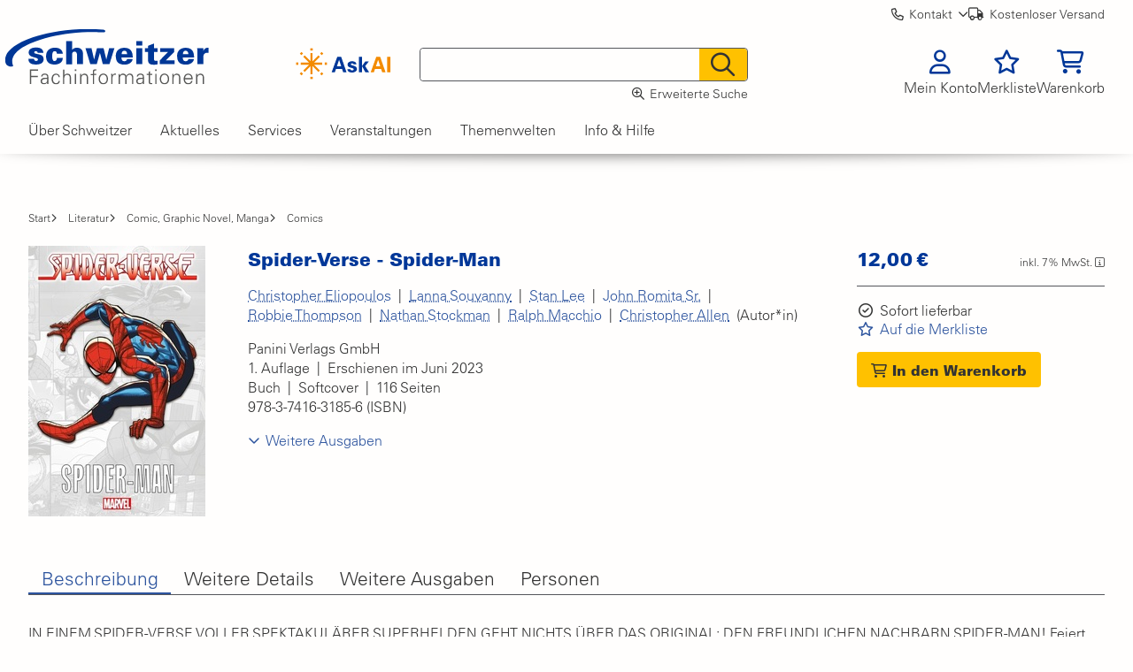

--- FILE ---
content_type: text/html;charset=utf-8
request_url: https://www.schweitzer-online.de/buch/Eliopoulos/Spider-Verse-Spider-Man/9783741631856/A65982810/
body_size: 32504
content:
<!DOCTYPE html>
<html class="no-js no-touch supports-webp is-mac-os" lang="de-DE">
<head>
<meta http-equiv="Content-Type" content="text/html; charset=utf-8"/>
<meta name="viewport" content="width=device-width, initial-scale=1, shrink-to-fit=no" />
<meta name="color-scheme" content="light">
<meta name="Author" content="ICONPARC GmbH 1999-2026"/>
<meta name="Rights" content="ICONPARC GmbH 1999-2026"/>
<title>Jetzt &raquo;Spider-Verse - Spider-Man&laquo; von Eliopoulos / Souvanny / Lee bestellen</title>
<meta content="all" name="robots"/>
<meta content="FsttgenaxhHuel3W7IvzORnXL2y2Qc6wU8Wsapp6BhY" name="google-site-verification" data-dynamic_meta_tag="1" />
<meta content="&raquo;Spider-Verse - Spider-Man&laquo; im Schweitzer Webshop bestellen | Buch / Softcover | 116 Seiten | versandkostenfreie ✓ und schnelle Lieferung ✓ in Deutschland" name="description" data-dynamic_meta_tag="1" />
<meta content="#003798" name="theme-color" data-dynamic_meta_tag="1" />
<script type="application/ld+json" data-dynamic_meta_tag="1">{"@type":"Product","@context":"http://schema.org","brand":{"@type":"Brand","name":"Panini Verlags GmbH"},"category":"Comics","countryOfOrigin":{"@type":"Country","identifier":"de","name":"Deutschland"},"description":"IN EINEM SPIDER-VERSE VOLLER SPEKTAKULÄRER SUPERHELDEN GEHT NICHTS ÜBER DAS ORIGINAL: DEN FREUNDLICHEN NACHBARN SPIDER-MAN! Feiert mit uns den erstaunlichen Peter Parker und sein verrücktes Leben mit diesen sensationellen Netzschwinger-Abenteuern! Zuerst könnt ihr zusammen mit Peter lernen, warum mit großer Kraft auch große Verantwortung einhergehen muss, wenn wir Spideys Ursprünge erkunden! Dann geraten der Wandkrabbler und sein schärfster Kritiker, J. Jonah Jameson, in die Fänge von Wilson Fisk alias Kingpin! Peters große Broadway- Besuchspläne werden danach durch die Machenschaften von Crime Master vereitelt! Und schließlich schlägt das bekannte Parker-Glück mal wieder zu, und der tödliche Lizard treibt wieder sein Unwesen! Muss Spidey seine eigene Zukunft opfern, um das Schlimmste zu verhindern? ENTHÄLT: AMAZING SPIDER-MAN (1963) 51-52, SPIDER-MAN: MASTER PLAN (2017) 1, SPIDER-MAN: REPTILIAN RAGE (2019) 1 & MARVEL ACTION: ORIGINS (2021) 1 (I)","gtin13":9783741631856,"identifier":9783741631856,"image":"https://content.schweitzer-online.de/static/catalog_manager/live/media_files/representation/A65982810/55048734_xxl_1.jpg","name":"Spider-Verse - Spider-Man","offers":{"@type":"Offer","availability":"InStock","itemCondition":"NewCondition","price":12.0,"priceCurrency":"EUR"},"releaseDate":"2023-06-01","url":"https://www.schweitzer-online.de/buch/Eliopoulos/Spider-Verse-Spider-Man/9783741631856/A65982810/"}</script>
<script type="application/ld+json" data-dynamic_meta_tag="1">{"@type":"Book","@context":"http://schema.org","about":"Comics","author":[{"@type":"Person","name":"Christopher Eliopoulos"},{"@type":"Person","name":"Lanna Souvanny"},{"@type":"Person","name":"Stan Lee"}],"bookEdition":"1. Auflage","bookFormat":"Paperback","copyrightYear":2023,"countryOfOrigin":{"@type":"Country","identifier":"de","name":"Deutschland"},"datePublished":"2023-06-01","description":"IN EINEM SPIDER-VERSE VOLLER SPEKTAKULÄRER SUPERHELDEN GEHT NICHTS ÜBER DAS ORIGINAL: DEN FREUNDLICHEN NACHBARN SPIDER-MAN! Feiert mit uns den erstaunlichen Peter Parker und sein verrücktes Leben mit diesen sensationellen Netzschwinger-Abenteuern! Zuerst könnt ihr zusammen mit Peter lernen, warum mit großer Kraft auch große Verantwortung einhergehen muss, wenn wir Spideys Ursprünge erkunden! Dann geraten der Wandkrabbler und sein schärfster Kritiker, J. Jonah Jameson, in die Fänge von Wilson Fisk alias Kingpin! Peters große Broadway- Besuchspläne werden danach durch die Machenschaften von Crime Master vereitelt! Und schließlich schlägt das bekannte Parker-Glück mal wieder zu, und der tödliche Lizard treibt wieder sein Unwesen! Muss Spidey seine eigene Zukunft opfern, um das Schlimmste zu verhindern? ENTHÄLT: AMAZING SPIDER-MAN (1963) 51-52, SPIDER-MAN: MASTER PLAN (2017) 1, SPIDER-MAN: REPTILIAN RAGE (2019) 1 & MARVEL ACTION: ORIGINS (2021) 1 (I)","identifier":9783741631856,"image":"https://content.schweitzer-online.de/static/catalog_manager/live/media_files/representation/A65982810/55048734_xxl_1.jpg","inLanguage":"de","isbn":"978-3-7416-3185-6","name":"Spider-Verse - Spider-Man","numberOfPages":116,"offers":{"@type":"Offer","availability":"InStock","itemCondition":"NewCondition","price":12.0,"priceCurrency":"EUR"},"publisher":{"@type":"Organization","name":"Panini Verlags GmbH"},"translator":[{"@type":"Person","name":"Alexander Rösch"},{"@type":"Person","name":"Michael Strittmatter"}],"url":"https://www.schweitzer-online.de/buch/Eliopoulos/Spider-Verse-Spider-Man/9783741631856/A65982810/"}</script>
<script type="application/ld+json" data-dynamic_meta_tag="1">{"@type":"BreadcrumbList","@context":"http://schema.org","itemListElement":[{"@type":"ListItem","item":"https://www.schweitzer-online.de/","name":"Start","position":1},{"@type":"ListItem","item":"https://www.schweitzer-online.de/sachgebiet/Literatur/skl.93/","name":"Literatur","position":2},{"@type":"ListItem","item":"https://www.schweitzer-online.de/sachgebiet/Literatur/Comic-Graphic-Novel-Manga/skl.93.25/","name":"Comic, Graphic Novel, Manga","position":3},{"@type":"ListItem","item":"https://www.schweitzer-online.de/sachgebiet/Comic-Graphic-Novel-Manga/Comics/skl.93.25.10/","name":"Comics","position":4}]}</script>
<link rel="canonical" href="https://www.schweitzer-online.de/buch/Eliopoulos/Spider-Verse-Spider-Man/9783741631856/A65982810/" data-dynamic_meta_tag="1" />
<meta property="og:type" content="book" data-dynamic_meta_tag="1" />
<meta property="og:title" content="Spider-Verse - Spider-Man" data-dynamic_meta_tag="1" />
<meta property="og:url" content="https://www.schweitzer-online.de/go/product/A65982810" data-dynamic_meta_tag="1" />
<meta property="og:image" content="https://content.schweitzer-online.de/static/catalog_manager/live/media_files/representation/A65982810/55048734_1200x630_1.jpg?version=1758690179000" data-dynamic_meta_tag="1" />
<meta property="og:image:secure_url" content="https://content.schweitzer-online.de/static/catalog_manager/live/media_files/representation/A65982810/55048734_1200x630_1.jpg?version=1758690179000" data-dynamic_meta_tag="1" />
<meta property="og:image:width" content="1200" data-dynamic_meta_tag="1" />
<meta property="og:image:height" content="630" data-dynamic_meta_tag="1" />
<meta property="og:description" content="Buch | Panini Verlags GmbH" data-dynamic_meta_tag="1" />
<meta property="book:isbn" content="9783741631856" data-dynamic_meta_tag="1" />
<meta property="book:author" content="Christopher Eliopoulos; Lanna Souvanny" data-dynamic_meta_tag="1" />
<meta property="book:release_date" content="2023-06-00" data-dynamic_meta_tag="1" />
<link as="image" rel="preload" href="https://content.schweitzer-online.de/static/catalog_manager/live/media_files/representation/A65982810/55048734_xxl_1.jpg" type="image/jpg">
<link as="font" rel="preload" href="/static/fonts/StoreFront/font-awesome/6.7.2/pro/webfonts/fa-solid-900__3ac42da608769d9f8e367aa6f25640ca.woff2" crossorigin="crossorigin" type="font/woff2">
<link as="font" rel="preload" href="/static/fonts/StoreFront/font-awesome/6.7.2/pro/webfonts/fa-regular-400__d7244808178dd4f597a873fa2d102e31.woff2" crossorigin="crossorigin" type="font/woff2">
<link as="font" rel="preload" href="/static/fonts/StoreFront/font-awesome/6.7.2/pro/webfonts/fa-light-300__0e163ff75e94f8d10f323094e260e550.woff2" crossorigin="crossorigin" type="font/woff2">
<link as="font" rel="preload" href="/static/fonts/StoreFront/font-awesome/6.7.2/pro/webfonts/fa-brands-400__8e04c41d66651dadba5181d603489b7d.woff2" crossorigin="crossorigin" type="font/woff2">
<link rel="preconnect" href="https://content.schweitzer-online.de">
<link as="font" rel="preload" href="https://content.schweitzer-online.de/static/content/uploads/StoreFront/file/000/153/000153890/original/UniversLTW04-45Light.woff2?version=0" crossorigin="crossorigin" type="font/woff2">
<link as="font" rel="preload" href="https://content.schweitzer-online.de/static/content/uploads/StoreFront/file/000/153/000153892/original/UniversLTW04-45LightOblique.woff2?version=0" crossorigin="crossorigin" type="font/woff2">
<link as="font" rel="preload" href="https://content.schweitzer-online.de/static/content/uploads/StoreFront/file/000/213/000213612/original/UniversLTW04-75Black-shop2020-Bold.woff2?version=0" crossorigin="crossorigin" type="font/woff2">
<link rel="stylesheet" href="/static/generated/StoreFront/design/shop2020/styles/main.ipm/_utf8__main.css?version=1768978245933" data-main_stylesheet="true" data-css_scope="main" type="text/css"/>
<link rel="stylesheet" href="/static/generated/StoreFront/design/shop2020/styles/main.ipm/_utf8__objectview_article.css?version=1768978245947" data-css_scope="objectView.article" type="text/css"/>
<link rel="icon" sizes="32x32" href="https://content.schweitzer-online.de/static/content/uploads/StoreFront/file/000/242/000242311/original/favicon_shop2020_live.jpg?version=0" type="image/jpeg" />
</head>
<body class="area_layout__default design__visible_focus">
<header id="header">
<div class="skip_link_wrapper">
<a href="#main" class="skip_link">Zum Hauptinhalt springen</a>
<a href="#footer" class="skip_link">Zur Fu&szlig;zeile springen</a>
</div>
<div class="header nav_with_transformicon_icon">
<div class="top_info_bar resp-sl-hide resp-sp-hide"><div class="header_top_info_item schweitzer_contact_wrapper">
<button data-usage_log_object_name="Kontakt" data-usage_log_type_key="button" class="ip_button ip_button_type__plain ip_button__contact" data-usage_log_type_sub_key="contact" id="jsip__schweitzer_contact__header" data-usage_log_object_identifier="contact" data-usage_log_class="no_key" type="button" name="button_generic"><i class="before far fa-phone"></i><span class="ip_button__text">Kontakt</span><i class="after far fa-angle-down"></i></button></div>
<div class="header_top_info_item delivery_information">
<a href="https://www.schweitzer-online.de/info/Versandkosten/"><i class="far fa-truck"></i>Kostenloser Versand</a>
</div>
</div>
<div class="header_menu_row">
<div class="logo_container">
<a aria-label="Zur Startseite von Schweitzer Fachinformationen" href="https://www.schweitzer-online.de/" class="logo_link">
<img width="300" height="83" alt="Zur Startseite von Schweitzer Fachinformationen" src="https://content.schweitzer-online.de/static/content/uploads/StoreFront/file/000/177/000177011/original/Schweitzer_Logo_RGB.svg?version=0"/>
</a>
</div>
<div class="header_menu_block_left attach-col" id="js_header_menu_block_left">
<div class="header_menu_icon" data-search_ai_show_on_click="true" id="jsip__schweitzer_ai_search_menu_wrapper">
<a rel="nofollow" aria-label="Finden mit KI" href="#" class="header_menu_link">
<picture><source width="3160" media="(min-width: 799.5px) and (max-width: 799.6px),(min-width: 799.7px) and (max-width: 1135.8px)" data-srcset="//content.schweitzer-online.de/static/content/uploads/StoreFront/file/000/354/000354923/original/AI_Suche_tablet.svg?version=2 3160w" sizes="(max-width: 3160px) 100vw, 3160px" height="2700" type="image/svg+xml" />
<img width="5010" data-src="https://content.schweitzer-online.de/static/content/uploads/StoreFront/file/000/343/000343511/original/AI_Suche.svg?version=3" loading="lazy" data-srcset="https://content.schweitzer-online.de/static/content/uploads/StoreFront/file/000/343/000343511/original/AI_Suche.svg?version=3 5010w" sizes="(max-width: 5010px) 100vw, 5010px" class="ai_search_icon lazyload" height="1680" alt="" src="data:image/svg+xml,%3Csvg xmlns='http://www.w3.org/2000/svg' preserveAspectRatio='xMinYMin slice' viewBox='0 0 5010 1680' height='1680' width='5010'%3E%3C/svg%3E"/></picture>
<div class="ai_search_mobile_icon_wrapper">
<svg xmlns="http://www.w3.org/2000/svg" version="1.1" viewBox="0 0 3092 1680">
<defs>
<style>
.st0 {
fill: #f38b00;
}
.st1 {
fill: #003798;
}
</style>
</defs>
<g id="star">
<rect class="st0" x="772.39" y="1534.42" width="126.88" height="115.65"/>
<rect class="st0" x="772.39" y="29.93" width="126.88" height="115.65"/>
<polygon class="st0" points="1398.88 893.33 1398.88 786.67 964.59 786.67 1271.68 479.58 1196.26 404.15 889.17 711.24 889.17 276.95 782.5 276.95 782.5 711.24 475.41 404.15 399.98 479.58 707.07 786.67 272.78 786.67 272.78 893.33 707.07 893.33 399.98 1200.42 475.41 1275.85 782.5 968.76 782.5 1403.05 889.17 1403.05 889.17 968.76 1196.26 1275.85 1271.68 1200.42 964.59 893.33 1398.88 893.33"/>
<rect class="st0" x="1530.25" y="776.56" width="115.65" height="126.88"/>
<rect class="st0" x="25.76" y="776.56" width="115.65" height="126.88"/>
<rect class="st0" x="246.09" y="1308.48" width="115.65" height="126.88" transform="translate(-881.08 616.73) rotate(-45)"/>
<rect class="st0" x="1309.92" y="244.64" width="115.65" height="126.88" transform="translate(182.76 1057.38) rotate(-45)"/>
<rect class="st0" x="1304.31" y="1314.09" width="126.88" height="115.65" transform="translate(-569.49 1368.97) rotate(-45)"/>
<rect class="st0" x="240.48" y="250.26" width="126.88" height="115.65" transform="translate(-128.83 305.14) rotate(-45)"/>
</g>
<g id="text">
<g>
<path class="st1" d="M1895.15,1291.56l292.51-809.18h206.22l281.31,809.18h-174.84l-58.28-171.47h-320.53l-60.52,171.47h-165.87ZM2398.37,985.59l-110.95-345.19h-2.24l-118.8,345.19h231.99Z"/>
<path class="st1" d="M3046.14,879.12c-2.24-38.11-38.11-54.92-76.21-54.92-45.95,0-67.24,13.45-67.24,50.43,0,88.54,321.65,38.1,321.65,248.8,0,123.28-150.18,184.92-254.41,184.92-131.13,0-245.44-51.55-247.68-180.44h155.78c3.36,43.71,42.59,68.37,91.9,68.37,45.95,0,80.69-19.05,80.69-62.76s-80.69-63.88-114.32-71.73c-107.59-25.78-207.34-49.31-207.34-180.44,0-117.68,142.33-169.23,240.96-169.23,118.8,0,219.67,42.59,227.51,166.99h-151.3Z"/>
<path class="st1" d="M3493.31,956.45l2.24,2.24,165.87-236.48h187.16l-193.89,246.56,206.22,322.77h-196.13l-169.23-308.2-2.24,2.24v305.96h-168.11V482.38h168.11v474.07Z"/>
</g>
<g>
<path class="st0" d="M3946.45,1291.56l292.51-809.18h206.22l281.31,809.18h-174.84l-58.28-171.47h-320.53l-60.52,171.47h-165.87ZM4449.66,985.59l-110.95-345.19h-2.24l-118.8,345.19h231.99Z"/>
<path class="st0" d="M4984.24,1291.56h-173.71V482.38h173.71v809.18Z"/>
</g>
</g>
</svg>
</div></a>
</div></div>
<div class="header_menu_block_center">
<form action="/iconparc/webmed/vs=shop/StoreFront/search/main.ipm?search=article" role="search" accept-charset="utf-8" aria-label="Schnellsuche" class="header_menu_search clearfix" method="GET" name="quick_search">
<input type="hidden" name="search" value="article" autocomplete="off" />
<div class="header_menu_search_container">
<div class="header_menu_search_field_and_submit">
<div class="header_menu_search_fill header_menu_search_field">
<div class="ipfit__field__wrapper ipfit__autoCompletion__wrapper ipfit__field_wrapper_label__label" data-fieldname="search__search_term" id="ipfit__field_wrapper__quick_search__search__search_term">
<div class="ipfit__field_wrapper_label__wrapper">
</div>
<div class="ipfit__field__inner_wrapper ipfit ipfit_autoCompletion" data-ipfit-fieldname="search__search_term">
<div class="field_core_wrapper with_clear_button">
<input type="search" name="search__search_term" value="" onclick="IP.asynCall('IP.eventAction.handleFieldEvent',{event:'onclick',fieldname:'search__search_term',form_name:'quick_search',input_type_key:'text'});" onkeydown="return IP.call('IP.autoCompletion.handleKeydown',{event:event,fieldname:'search__search_term',form_name:'quick_search'});" onblur="IP.asynCall('IP.eventAction.handleFieldEvent',{event:'onblur',fieldname:'search__search_term',form_name:'quick_search',input_type_key:'text'});" onpaste="IP.asynCall('IP.autoCompletion.handlePaste',{fieldname:'search__search_term',form_name:'quick_search'});" onfocus="IP.asynCall('IP.autoCompletion.activate',{fieldname:'search__search_term'});IP.asynCall('IP.eventAction.handleFieldEvent',{event:'onfocus',fieldname:'search__search_term',form_name:'quick_search',input_type_key:'text'});" aria-label="Schnellsuche" autocomplete="off" id="quick_search__search__search_term" onkeyup="return IP.call('IP.autoCompletion.handleKeyup',{event:event,fieldname:'search__search_term',form_name:'quick_search'});" class="ipfit__autoCompletion search_input"/><span class="clear_button_wrapper">
<button data-usage_log_type_key="button" aria-label="Eingabefeld leeren" tabindex="-1" class="ip_button ip_button_type__plain_icon ip_button__clear_inputfield" title="Eingabefeld leeren" data-usage_log_type_sub_key="clear_inputfield" id="id_quick_search_fe7886fb47b0fa8f" data-usage_log_object_identifier="clear_inputfield" data-usage_log_class="no_key" type="button"><i class="before far fa-xmark"></i></button></span>
</div>
<input type="hidden" name="search__search_term__value__i" value=""/></div>
</div>
</div>
<div class="header_menu_search_right header_menu_search_submit">
<button data-usage_log_type_key="quick_search" aria-label="Suchen" data-submit__form_name="quick_search" class="ip_button ip_button_type__icon ip_button__search ip_button__default" data-submit__parameters="{}" data-capture_usage_log_event="1" title="Suchen" data-usage_log_type_sub_key="submit" id="id_quick_search_a8cfc4166d92abbe" data-ipbutton-action="search" data-usage_log_class="no_key" data-submit__action_key="search" type="submit" name="button_generic"><i class="before far fa-magnifying-glass"></i></button></div>
</div>
</div>
</form>
<div class="advanced_search_link resp-sl-hide resp-sp-hide">
<a data-usage_log_object_name="Erweiterte Suche" data-usage_log_type_key="button" href="https://www.schweitzer-online.de/formular/erweiterte-suche/" class="ip_button ip_button_type__plain ip_button__advanced_search" data-usage_log_type_sub_key="advanced_search" id="id_my_form_653e87f065025dc3" data-usage_log_object_identifier="advanced_search" data-usage_log_class="no_key"><i class="before far fa-magnifying-glass-plus"></i><span class="ip_button__text">Erweiterte Suche</span></a></div>
</div>
<div role="menu" class="header_menu_block_right attach-col" id="js_header_menu_block_right">
<div data-divname="show-login" class="header_menu_icon login_trigger" id="login">
<a role="menuitem" rel="nofollow" aria-label="Mein Konto" href="/iconparc/webmed/vs=shop/StoreFront/wizard/main.ipm?wizard=login&amp;mode=NEW" class="header_menu_link">
<i class="far fa-user"></i>
<div class="header_menu_label_container resp-sl-hide resp-sp-hide"><span class="header_menu_label">Mein Konto</span></div>
</a>

</div><div class="header_menu_icon" id="header_menu_item_watchlist">
<a role="menuitem" rel="nofollow" aria-label="Merkliste" href="#pleaseLogin" class="header_menu_link">
<i class="far fa-star"></i>
<div class="header_menu_label_container resp-sl-hide resp-sp-hide"><span class="header_menu_label">Merkliste</span></div>
</a>
</div><div class="header_menu_icon" id="header_menu_item_quotation"></div>
<div class="header_menu_icon" id="header_menu_item_cart">
<a role="menuitem" rel="nofollow" aria-label="Warenkorb" href="/iconparc/webmed/vs=shop/StoreFront/businessTransaction/main.ipm?action=doNothing&amp;page=edit&amp;type=cart" class="header_menu_link">
<i class="far fa-cart-shopping"></i>
<div class="header_menu_label_container resp-sl-hide resp-sp-hide"><span class="header_menu_label">Warenkorb</span></div>
</a>
</div></div>
</div>
<button data-open_parameters="{&quot;transformicon_button_id&quot;:&quot;trigger_header_navigation&quot;,&quot;id&quot;:&quot;header_navigation&quot;}" aria-label="Hauptnavigation" class="transformicon transformicon__menu transformicon__menu_to_x responsive_page_overlay_trigger resp-d-hide resp-tl-hide resp-tp-hide header_menu_icon" data-open_function_name="IP.responsivePageOverlay.show" data-close_function_name="IP.responsivePageOverlay.hide" data-close_parameters="{}" id="trigger_header_navigation" type="button">
<div class="transformicon_menu_lines icon"></div>
</button>
<div class="display_wrapper hide left" id="header_navigation">
<div class="js_test_responsive_visibility resp-d-hide resp-tl-hide resp-tp-hide"></div>
<nav id="header_nav_wrapper">
<div class="header_navigation_wrapper">
<ul class="main_navigation tree_header tree_list tree_list_level_0">
<li class="tree_list_item__shop2020__about_schweitzer first_item" data-item_id="9526">
<span role="button" aria-expanded="false" tabindex="0" class="tree_list_item_name js_handle_tabindex" aria-controls="nav_layer_id_951a761631dd0fa9"><span class="tree_list_item_name_content">&Uuml;ber Schweitzer
</span>
</span><div class="header_navigation_layer" id="nav_layer_id_951a761631dd0fa9">
<ul class="tree_list tree_list_level_1">
<li class="tree_list_item__shop2020__about_schweitzer_1 first_item" data-item_id="9527">
<span class="tree_list_item_name"><span class="tree_list_item_name_content">Das Unternehmen
</span>
</span><ul class="tree_list tree_list_level_2">
<li class="tree_list_item__shop2020__schweitzer_employees no_children first_item" data-item_id="9528">
<a role="button" href="https://www.schweitzer-online.de/info/Was-wir-fuer-Sie-tun/" tabindex="-1" class="tree_list_item_name js_sub_level"><span class="tree_list_item_name_content">Was wir f&uuml;r Sie tun
</span>
</a></li><li class="no_children" data-item_id="16928">
<a role="button" href="https://www.schweitzer-online.de/info/Kontakt-Fragen-Service/" tabindex="-1" class="tree_list_item_name js_sub_level"><span class="tree_list_item_name_content">Kontakt, Fragen &amp; Service
</span>
</a></li><li class="no_children" data-item_id="9529">
<a role="button" href="https://www.schweitzer-online.de/info/Zahlen-Daten-Fakten/" tabindex="-1" class="tree_list_item_name js_sub_level"><span class="tree_list_item_name_content">Zahlen, Daten, Fakten
</span>
</a></li><li class="tree_list_item__shop2020__schweitzer_company_history no_children" data-item_id="9545">
<a role="button" href="https://www.schweitzer-online.de/info/Nachhaltigkeit/" tabindex="-1" class="tree_list_item_name js_sub_level"><span class="tree_list_item_name_content">Nachhaltigkeit
</span>
</a></li><li class="tree_list_item__shop2020__schweitzer_press no_children" data-item_id="9546">
<a role="button" href="https://www.schweitzer-online.de/info/Pressemitteilungen/" tabindex="-1" class="tree_list_item_name js_sub_level"><span class="tree_list_item_name_content">Pressemitteilungen
</span>
</a></li><li class="no_children last_item" data-item_id="16728">
<a role="button" href="https://www.schweitzer-online.de/info/Uebersicht-Standorte/" tabindex="-1" class="tree_list_item_name js_sub_level"><span class="tree_list_item_name_content">Standorte
</span>
</a></li></ul>
</li><li class="tree_list_item__shop2020__shop_2" data-item_id="10029">
<span class="tree_list_item_name"><span class="tree_list_item_name_content">Menschen bei Schweitzer
</span>
</span><ul class="tree_list tree_list_level_2">
<li class="no_children first_item" data-item_id="10030">
<a role="button" data-prevent_page_transition="true" href="https://www.schweitzer-online.de/info/Jobs-und-Karriere/" tabindex="-1" class="tree_list_item_name js_sub_level"><span class="tree_list_item_name_content">Jobs &amp; Karriere
</span>
</a></li><li class="no_children last_item" data-item_id="11228">
<a role="button" href="https://www.schweitzer-online.de/info/Ausbildung/" tabindex="-1" class="tree_list_item_name js_sub_level"><span class="tree_list_item_name_content">Ausbildung bei Schweitzer
</span>
</a></li></ul>
</li><li class="no_children last_item" data-item_id="10928">
<div class="header_navigation_content_area resp-sl-hide resp-sp-hide">
<!-- headerNavigation: 1 contribution(s) found - draw only first one -->
<!-- START of contribution 222467 -->
<div class="cms_container">
<div class="cci_cst_html_with_embedded_snippets cci_snippet_container"><div class="cst_html_with_embedded_snippets cci_cell_container"><p><span data-cms-color-key="blue1"><strong>Schweitzer Fachinformationen</strong></span></p>
<p>Wenn es um professionelles Wissen geht, ist Schweitzer Fachinformationen wegweisend. Kunden aus Recht und Beratung sowie Unternehmen, öffentliche Verwaltungen und Bibliotheken erhalten komplette Lösungen zum Be­schaffen, Verwalten und Nutzen von digitalen und gedruckt­en Medien.</p></div>
</div></div>
<!-- END of contribution 222467 -->
</div>
</li></ul>
</div>
</li><li class="tree_list_item__shop2020__site" data-item_id="9547">
<span role="button" aria-expanded="false" tabindex="0" class="tree_list_item_name js_handle_tabindex" aria-controls="nav_layer_id_9c0148bd4541740d"><span class="tree_list_item_name_content">Aktuelles
</span>
</span><div class="header_navigation_layer" id="nav_layer_id_9c0148bd4541740d">
<ul class="tree_list tree_list_level_1">
<li class="tree_list_item__shop2020__site_1 first_item" data-item_id="9551">
<span class="tree_list_item_name"><span class="tree_list_item_name_content">News
</span>
</span><ul class="tree_list tree_list_level_2">
<li class="no_children first_item" data-item_id="11229">
<a role="button" href="https://www.schweitzer-online.de/info/Schweitzer-Forum/" tabindex="-1" class="tree_list_item_name js_sub_level"><span class="tree_list_item_name_content">Schweitzer Forum
</span>
</a></li><li class="no_children" data-item_id="11231">
<a role="button" href="https://www.schweitzer-online.de/info/Schweitzer-Neuerscheinungsdienst/" tabindex="-1" class="tree_list_item_name js_sub_level"><span class="tree_list_item_name_content">Schweitzer Neuerscheinungsdienst
</span>
</a></li><li class="no_children" data-item_id="11428">
<a role="button" href="https://www.schweitzer-online.de/info/Schweitzer-Thema/" tabindex="-1" class="tree_list_item_name js_sub_level"><span class="tree_list_item_name_content">Schweitzer Thema
</span>
</a></li><li class="no_children" data-item_id="11232">
<a role="button" href="https://www.schweitzer-online.de/info/Legal-Tech/" tabindex="-1" class="tree_list_item_name js_sub_level"><span class="tree_list_item_name_content">Legal Tech Verzeichnis
</span>
</a></li><li class="no_children last_item" data-item_id="11233">
<a role="button" href="https://www.schweitzer-online.de/info/Pressemitteilungen/" tabindex="-1" class="tree_list_item_name js_sub_level"><span class="tree_list_item_name_content">Pressemitteilungen
</span>
</a></li></ul>
</li><li class="tree_list_item__shop2020__shop_2" data-item_id="10930">
<span class="tree_list_item_name"><span class="tree_list_item_name_content">Fachwissen 
</span>
</span><ul class="tree_list tree_list_level_2">
<li class="no_children first_item" data-item_id="11234">
<a role="button" href="https://www.schweitzer-online.de/info/Digitale-Kanzlei/" tabindex="-1" class="tree_list_item_name js_sub_level"><span class="tree_list_item_name_content">Digitale Kanzlei
</span>
</a></li><li class="no_children" data-item_id="11235">
<a role="button" href="https://www.schweitzer-online.de/info/Corporate-Digitalisierung/" tabindex="-1" class="tree_list_item_name js_sub_level"><span class="tree_list_item_name_content">Digitales Unternehmen
</span>
</a></li><li class="no_children" data-item_id="11236">
<a role="button" href="https://www.schweitzer-online.de/info/Besondere-Verlagspartner/" tabindex="-1" class="tree_list_item_name js_sub_level"><span class="tree_list_item_name_content">Digitale Bibliothek
</span>
</a></li><li class="no_children last_item" data-item_id="11237">
<a role="button" href="https://www.schweitzer-online.de/info/Digitale-Verwaltung/" tabindex="-1" class="tree_list_item_name js_sub_level"><span class="tree_list_item_name_content">Digitale Verwaltung
</span>
</a></li></ul>
</li><li class="last_item" data-item_id="11238">
<span class="tree_list_item_name"><span class="tree_list_item_name_content">Folgen Sie uns
</span>
</span><ul class="tree_list tree_list_level_2">
<li class="no_children first_item" data-item_id="11239">
<a role="button" rel="noopener noreferrer" href="https://de.linkedin.com/company/schweitzer-fachinformationen" tabindex="-1" class="tree_list_item_name js_sub_level" target="_blank"><span class="tree_list_item_name_content">LinkedIn
</span>
</a></li><li class="no_children last_item" data-item_id="11241">
<a role="button" rel="noopener noreferrer" href="https://www.instagram.com/schweitzer.jurastudium/" tabindex="-1" class="tree_list_item_name js_sub_level" target="_blank"><span class="tree_list_item_name_content">Instagram
</span>
</a></li></ul>
</li></ul>
</div>
</li><li class="tree_list_item__shop2020__shop" data-item_id="9533">
<span role="button" aria-expanded="false" tabindex="0" class="tree_list_item_name js_handle_tabindex" aria-controls="nav_layer_id_6dbae35d43ba5df3"><span class="tree_list_item_name_content">Services
</span>
</span><div class="header_navigation_layer" id="nav_layer_id_6dbae35d43ba5df3">
<ul class="tree_list tree_list_level_1">
<li class="tree_list_item__shop2020__shop_1 first_item" data-item_id="9534">
<span class="tree_list_item_name"><span class="tree_list_item_name_content">Schweitzer f&uuml;r ...
</span>
</span><ul class="tree_list tree_list_level_2">
<li class="no_children first_item" data-item_id="9536">
<a role="button" href="https://www.schweitzer-online.de/info/Services-fuer-Anwalts-und-Steuerkanzleien/" tabindex="-1" class="tree_list_item_name js_sub_level"><span class="tree_list_item_name_content">Anwalts- und Steuerkanzleien
</span>
</a></li><li class="no_children" data-item_id="9537">
<a role="button" href="https://www.schweitzer-online.de/info/Services-fuer-Unternehmen/" tabindex="-1" class="tree_list_item_name js_sub_level"><span class="tree_list_item_name_content">Unternehmen
</span>
</a></li><li class="tree_list_item__shop2020__shop__loose-leave no_children" data-item_id="9552">
<a role="button" href="https://www.schweitzer-online.de/info/Services-fuer-Bibliotheken/" tabindex="-1" class="tree_list_item_name js_sub_level"><span class="tree_list_item_name_content">Bibliotheken
</span>
</a></li><li class="no_children" data-item_id="9553">
<a role="button" href="https://www.schweitzer-online.de/info/Schweitzer-Services-fuer-oeffentliche-Verwaltungen/" tabindex="-1" class="tree_list_item_name js_sub_level"><span class="tree_list_item_name_content">Kommunen und Beh&ouml;rden
</span>
</a></li><li class="no_children last_item" data-item_id="9554">
<a role="button" href="https://www.schweitzer-online.de/info/Services-fuer-Studierende/" tabindex="-1" class="tree_list_item_name js_sub_level"><span class="tree_list_item_name_content">Studierende
</span>
</a></li></ul>
</li><li data-item_id="9535">
<span class="tree_list_item_name"><span class="tree_list_item_name_content">Produkte &amp; Tools
</span>
</span><ul class="tree_list tree_list_level_2">
<li class="no_children first_item" data-item_id="9538">
<a role="button" href="https://www.schweitzer-online.de/info/Schweitzer-Connect/" tabindex="-1" class="tree_list_item_name js_sub_level"><span class="tree_list_item_name_content">Schweitzer Connect
</span>
</a></li><li class="tree_list_item__shop2020__shop__economy no_children" data-item_id="9560">
<a role="button" href="https://www.schweitzer-online.de/info/Schweitzer-iKiosk/" tabindex="-1" class="tree_list_item_name js_sub_level"><span class="tree_list_item_name_content">Schweitzer iKiosk
</span>
</a></li><li class="tree_list_item__shop2020__shop__maths no_children" data-item_id="9561">
<a role="button" href="https://www.schweitzer-online.de/info/Schweitzer-Mediacenter/" tabindex="-1" class="tree_list_item_name js_sub_level"><span class="tree_list_item_name_content">Schweitzer Mediacenter
</span>
</a></li><li class="no_children" data-item_id="9562">
<a role="button" href="https://www.schweitzer-online.de/info/Schweitzer-Neuerscheinungsdienst/" tabindex="-1" class="tree_list_item_name js_sub_level"><span class="tree_list_item_name_content">Schweitzer Neuerscheinungsdienst
</span>
</a></li><li class="tree_list_item__shop2020__shop__social_sciences no_children last_item" data-item_id="9564">
<a role="button" href="https://www.schweitzer-online.de/info/Schweitzer-Zeitschrifteninhaltsdienst/" tabindex="-1" class="tree_list_item_name js_sub_level"><span class="tree_list_item_name_content">Schweitzer Zeitschrifteninhaltsdienst
</span>
</a></li></ul>
</li><li class="last_item" data-item_id="11242">
<span class="tree_list_item_name"><span class="tree_list_item_name_content">ProQuest Ebook Central
</span>
</span><ul class="tree_list tree_list_level_2">
<li class="no_children first_item" data-item_id="11243">
<a role="button" href="https://www.schweitzer-online.de/info/ProQuest-Ebook-Central-Bibliotheken/" tabindex="-1" class="tree_list_item_name js_sub_level"><span class="tree_list_item_name_content">f&uuml;r Bibliotheken
</span>
</a></li><li class="no_children" data-item_id="11244">
<a role="button" href="https://www.schweitzer-online.de/info/ProQuest-Ebook-Central-fuer-Unternehmen/" tabindex="-1" class="tree_list_item_name js_sub_level"><span class="tree_list_item_name_content">f&uuml;r Unternehmen
</span>
</a></li><li class="no_children last_item" data-item_id="11245">
<a role="button" href="https://www.schweitzer-online.de/info/ProQuest-Ebook-Central-fuer-Verlage/" tabindex="-1" class="tree_list_item_name js_sub_level"><span class="tree_list_item_name_content">f&uuml;r Verlage
</span>
</a></li></ul>
</li></ul>
</div>
</li><li class="no_children" data-item_id="9549">
<a role="button" href="https://www.schweitzer-online.de/formular/termine-und-veranstaltungen/" tabindex="0" class="tree_list_item_name js_handle_tabindex"><span class="tree_list_item_name_content">Veranstaltungen
</span>
</a></li><li data-item_id="9550">
<span role="button" aria-expanded="false" tabindex="0" class="tree_list_item_name js_handle_tabindex" aria-controls="nav_layer_id_72ba0efee9426de2"><span class="tree_list_item_name_content">Themenwelten
</span>
</span><div class="header_navigation_layer" id="nav_layer_id_72ba0efee9426de2">
<ul class="tree_list tree_list_level_1">
<li class="first_item" data-item_id="9590">
<span class="tree_list_item_name"><span class="tree_list_item_name_content">Aktuelle Themen
</span>
</span><ul class="tree_list tree_list_level_2">
<li class="no_children first_item" data-item_id="12528">
<a role="button" href="https://www.schweitzer-online.de/info/Vorfreude-auf-die-Highlights-des-Monats/" tabindex="-1" class="tree_list_item_name js_sub_level"><span class="tree_list_item_name_content">Vorfreude  |  Zw&ouml;lf Highlights im Februar
</span>
</a></li><li class="no_children" data-item_id="9592">
<a role="button" href="https://www.schweitzer-online.de/info/Buecher-Optimismus-Lebensfreude-2026/" tabindex="-1" class="tree_list_item_name js_sub_level"><span class="tree_list_item_name_content">B&uuml;cher f&uuml;r mehr Optimismus und Lebensfreude
</span>
</a></li><li class="no_children open always_open" data-item_id="17428">
<a role="button" href="https://www.schweitzer-online.de/info/Paula-Modersohn-Becker/" tabindex="-1" class="tree_list_item_name js_sub_level"><span class="tree_list_item_name_content">Paula Modersohn-Becker | 150. Geburtstag
</span>
</a></li><li class="no_children" data-item_id="9594">
<a role="button" href="https://www.schweitzer-online.de/info/Krimibestenliste/" tabindex="-1" class="tree_list_item_name js_sub_level"><span class="tree_list_item_name_content">Krimibestenliste 2025
</span>
</a></li><li class="no_children open always_open" data-item_id="9593">
<a role="button" href="https://www.schweitzer-online.de/info/Literatur-KI-Arbeitswelt/" tabindex="-1" class="tree_list_item_name js_sub_level"><span class="tree_list_item_name_content">B&uuml;cher &uuml;ber KI in der Arbeitswelt
</span>
</a></li><li class="no_children last_item" data-item_id="15828">
<a role="button" href="https://www.schweitzer-online.de/info/Themenwelt-Betriebsratswahl-2026/" tabindex="-1" class="tree_list_item_name js_sub_level"><span class="tree_list_item_name_content">Betriebsratswahlen 2026
</span>
</a></li></ul>
</li><li data-item_id="9591">
<span class="tree_list_item_name"><span class="tree_list_item_name_content">Recht &amp; Steuern
</span>
</span><ul class="tree_list tree_list_level_2">
<li class="no_children first_item" data-item_id="11253">
<a role="button" href="https://www.schweitzer-online.de/info/Arbeitsrecht-und-Sozialrecht/" tabindex="-1" class="tree_list_item_name js_sub_level"><span class="tree_list_item_name_content">Arbeitsrecht &amp; Sozialrecht
</span>
</a></li><li class="no_children" data-item_id="13328">
<a role="button" href="https://www.schweitzer-online.de/info/Berufsrecht-fuer-Rechtsanwaltschaft-und-Notariat/" tabindex="-1" class="tree_list_item_name js_sub_level"><span class="tree_list_item_name_content">Berufsrecht
</span>
</a></li><li class="no_children" data-item_id="11254">
<a role="button" href="https://www.schweitzer-online.de/info/Buergerliches-Recht/" tabindex="-1" class="tree_list_item_name js_sub_level"><span class="tree_list_item_name_content">B&uuml;rgerliches Recht
</span>
</a></li><li class="no_children" data-item_id="11255">
<a role="button" href="https://www.schweitzer-online.de/info/Handels-und-Wirtschaftsrecht/" tabindex="-1" class="tree_list_item_name js_sub_level"><span class="tree_list_item_name_content">Handels- &amp; Wirtschaftsrecht
</span>
</a></li><li class="no_children" data-item_id="11256">
<a role="button" href="https://www.schweitzer-online.de/info/Oeffentliches-Recht/" tabindex="-1" class="tree_list_item_name js_sub_level"><span class="tree_list_item_name_content">&Ouml;ffentliches Recht
</span>
</a></li><li class="no_children" data-item_id="11258">
<a role="button" href="https://www.schweitzer-online.de/info/Steuerrecht-und-Bilanzrecht/" tabindex="-1" class="tree_list_item_name js_sub_level"><span class="tree_list_item_name_content">Steuern &amp; Bilanzrecht
</span>
</a></li><li class="no_children" data-item_id="11259">
<a role="button" href="https://www.schweitzer-online.de/info/Strafrecht/" tabindex="-1" class="tree_list_item_name js_sub_level"><span class="tree_list_item_name_content">Strafrecht
</span>
</a></li><li class="no_children last_item" data-item_id="11260">
<a role="button" href="https://www.schweitzer-online.de/info/Zivilverfahren/" tabindex="-1" class="tree_list_item_name js_sub_level"><span class="tree_list_item_name_content">Zivilverfahren
</span>
</a></li></ul>
</li><li data-item_id="11261">
<span class="tree_list_item_name"><span class="tree_list_item_name_content">Wirtschaft, Technik &amp; Mathematik
</span>
</span><ul class="tree_list tree_list_level_2">
<li class="no_children first_item" data-item_id="11262">
<a role="button" href="https://www.schweitzer-online.de/info/Architektur/" tabindex="-1" class="tree_list_item_name js_sub_level"><span class="tree_list_item_name_content">Architektur
</span>
</a></li><li class="no_children" data-item_id="11263">
<a role="button" href="https://www.schweitzer-online.de/info/Betriebswirtschaft-Management/" tabindex="-1" class="tree_list_item_name js_sub_level"><span class="tree_list_item_name_content">Betriebswirtschaft &amp; Management
</span>
</a></li><li class="no_children" data-item_id="11264">
<a role="button" href="https://www.schweitzer-online.de/info/Informatik/" tabindex="-1" class="tree_list_item_name js_sub_level"><span class="tree_list_item_name_content">Informatik &amp; Computer
</span>
</a></li><li class="no_children" data-item_id="11265">
<a role="button" href="https://www.schweitzer-online.de/info/Mathematik/" tabindex="-1" class="tree_list_item_name js_sub_level"><span class="tree_list_item_name_content">Mathematik
</span>
</a></li><li class="no_children" data-item_id="11266">
<a role="button" href="https://www.schweitzer-online.de/info/Technik/" tabindex="-1" class="tree_list_item_name js_sub_level"><span class="tree_list_item_name_content">Technik
</span>
</a></li><li class="no_children last_item" data-item_id="11267">
<a role="button" href="https://www.schweitzer-online.de/info/Volkswirtschaft/" tabindex="-1" class="tree_list_item_name js_sub_level"><span class="tree_list_item_name_content">Volkswirtschaft
</span>
</a></li></ul>
</li><li data-item_id="11268">
<span class="tree_list_item_name"><span class="tree_list_item_name_content">Medizin &amp; Naturwissenschaften
</span>
</span><ul class="tree_list tree_list_level_2">
<li class="no_children first_item" data-item_id="11269">
<a role="button" href="https://www.schweitzer-online.de/info/Biologie/" tabindex="-1" class="tree_list_item_name js_sub_level"><span class="tree_list_item_name_content">Biologie
</span>
</a></li><li class="no_children" data-item_id="11270">
<a role="button" href="https://www.schweitzer-online.de/info/Chemie/" tabindex="-1" class="tree_list_item_name js_sub_level"><span class="tree_list_item_name_content">Chemie
</span>
</a></li><li class="no_children" data-item_id="11271">
<a role="button" href="https://www.schweitzer-online.de/info/Geowissenschaften/" tabindex="-1" class="tree_list_item_name js_sub_level"><span class="tree_list_item_name_content">Geowissenschaften
</span>
</a></li><li class="no_children" data-item_id="11272">
<a role="button" href="https://www.schweitzer-online.de/info/Medizin-Pharmazie/" tabindex="-1" class="tree_list_item_name js_sub_level"><span class="tree_list_item_name_content">Medizin &amp; Pharmazie
</span>
</a></li><li class="no_children" data-item_id="11273">
<a role="button" href="https://www.schweitzer-online.de/info/Physik-Astronomie/" tabindex="-1" class="tree_list_item_name js_sub_level"><span class="tree_list_item_name_content">Physik &amp; Astronomie
</span>
</a></li><li class="no_children" data-item_id="11274">
<a role="button" href="https://www.schweitzer-online.de/info/Veterinaermedizin/" tabindex="-1" class="tree_list_item_name js_sub_level"><span class="tree_list_item_name_content">Veterin&auml;rmedizin
</span>
</a></li><li class="no_children last_item" data-item_id="11275">
<a role="button" href="https://www.schweitzer-online.de/info/Zahnmedizin/" tabindex="-1" class="tree_list_item_name js_sub_level"><span class="tree_list_item_name_content">Zahnmedizin
</span>
</a></li></ul>
</li><li data-item_id="11276">
<span class="tree_list_item_name"><span class="tree_list_item_name_content">Geistes- und Sozialwissenschaften
</span>
</span><ul class="tree_list tree_list_level_2">
<li class="no_children first_item" data-item_id="11277">
<a role="button" href="https://www.schweitzer-online.de/info/Geschichte-und-Archaeologie/" tabindex="-1" class="tree_list_item_name js_sub_level"><span class="tree_list_item_name_content">Geschichte &amp; Arch&auml;ologie
</span>
</a></li><li class="no_children" data-item_id="11278">
<a role="button" href="https://www.schweitzer-online.de/info/Paedagogik/" tabindex="-1" class="tree_list_item_name js_sub_level"><span class="tree_list_item_name_content">P&auml;dagogik
</span>
</a></li><li class="no_children" data-item_id="11279">
<a role="button" href="https://www.schweitzer-online.de/info/Philosophie/" tabindex="-1" class="tree_list_item_name js_sub_level"><span class="tree_list_item_name_content">Philosophie
</span>
</a></li><li class="no_children" data-item_id="11280">
<a role="button" href="https://www.schweitzer-online.de/info/Politik/" tabindex="-1" class="tree_list_item_name js_sub_level"><span class="tree_list_item_name_content">Politik
</span>
</a></li><li class="no_children" data-item_id="11281">
<a role="button" href="https://www.schweitzer-online.de/info/Psychologie/" tabindex="-1" class="tree_list_item_name js_sub_level"><span class="tree_list_item_name_content">Psychologie
</span>
</a></li><li class="no_children" data-item_id="11282">
<a role="button" href="https://www.schweitzer-online.de/info/Religion-Theologie/" tabindex="-1" class="tree_list_item_name js_sub_level"><span class="tree_list_item_name_content">Religion &amp; Theologie
</span>
</a></li><li class="no_children" data-item_id="11283">
<a role="button" href="https://www.schweitzer-online.de/info/Soziologie/" tabindex="-1" class="tree_list_item_name js_sub_level"><span class="tree_list_item_name_content">Soziologie
</span>
</a></li><li class="no_children last_item" data-item_id="11284">
<a role="button" href="https://www.schweitzer-online.de/info/Sprach-Literaturwissenschaft/" tabindex="-1" class="tree_list_item_name js_sub_level"><span class="tree_list_item_name_content">Sprach- &amp; Literaturwissenschaft
</span>
</a></li></ul>
</li><li class="last_item" data-item_id="11285">
<span class="tree_list_item_name"><span class="tree_list_item_name_content">Kunst, Literatur &amp; Co.
</span>
</span><ul class="tree_list tree_list_level_2">
<li class="no_children first_item" data-item_id="11286">
<a role="button" href="https://www.schweitzer-online.de/info/Kunst-und-Musik/" tabindex="-1" class="tree_list_item_name js_sub_level"><span class="tree_list_item_name_content">Kunst &amp; Musik
</span>
</a></li><li class="no_children" data-item_id="11287">
<a role="button" href="https://www.schweitzer-online.de/info/Romane-Krimi/" tabindex="-1" class="tree_list_item_name js_sub_level"><span class="tree_list_item_name_content">Romane, Krimi &amp; Co.
</span>
</a></li><li class="no_children last_item" data-item_id="11288">
<a role="button" href="https://www.schweitzer-online.de/info/Sachbuch-Ratgeber/" tabindex="-1" class="tree_list_item_name js_sub_level"><span class="tree_list_item_name_content">Sachbuch &amp; Ratgeber
</span>
</a></li></ul>
</li></ul>
</div>
</li><li class="last_item" data-item_id="11289">
<span role="button" aria-expanded="false" tabindex="0" class="tree_list_item_name js_handle_tabindex" aria-controls="nav_layer_id_8258722e6710b1e6"><span class="tree_list_item_name_content">Info &amp; Hilfe
</span>
</span><div class="header_navigation_layer" id="nav_layer_id_8258722e6710b1e6">
<ul class="tree_list tree_list_level_1">
<li class="first_item" data-item_id="11134">
<span class="tree_list_item_name"><span class="tree_list_item_name_content">Hilfe, Tipps &amp; Tricks
</span>
</span><ul class="tree_list tree_list_level_2">
<li class="no_children first_item" data-item_id="11135">
<a role="button" href="https://www.schweitzer-online.de/info/Alles-ueber-Ebooks/" tabindex="-1" class="tree_list_item_name js_sub_level"><span class="tree_list_item_name_content">Alles &uuml;ber E-Books
</span>
</a></li><li class="no_children" data-item_id="11136">
<a role="button" href="https://www.schweitzer-online.de/info/Online-Datenbanken/" tabindex="-1" class="tree_list_item_name js_sub_level"><span class="tree_list_item_name_content">Datenbanken | von A bis Z
</span>
</a></li><li class="no_children" data-item_id="11137">
<a role="button" href="https://www.schweitzer-online.de/info/Alles-ueber-Loseblattwerke/" tabindex="-1" class="tree_list_item_name js_sub_level"><span class="tree_list_item_name_content">Loseblattwerke | Fragen &amp; Antworten
</span>
</a></li><li class="no_children" data-item_id="13828">
<a role="button" href="https://www.schweitzer-online.de/info/Merkliste-Tipps-und-Tricks/" tabindex="-1" class="tree_list_item_name js_sub_level"><span class="tree_list_item_name_content">Tipps &amp; Tricks f&uuml;r Merklisten
</span>
</a></li><li class="no_children" data-item_id="11138">
<a role="button" href="https://www.schweitzer-online.de/info/Tipps-und-Tricks-fuer-die-Suche/" tabindex="-1" class="tree_list_item_name js_sub_level"><span class="tree_list_item_name_content">Tipps &amp; Tricks f&uuml;r die Suche
</span>
</a></li><li class="no_children last_item" data-item_id="11139">
<a role="button" href="https://www.schweitzer-online.de/info/Services-rund-um-Zeitschriften/" tabindex="-1" class="tree_list_item_name js_sub_level"><span class="tree_list_item_name_content">Zeitschriften | Digital &amp; Print
</span>
</a></li></ul>
</li><li data-item_id="11290">
<span class="tree_list_item_name"><span class="tree_list_item_name_content">Shop-Informationen
</span>
</span><ul class="tree_list tree_list_level_2">
<li class="no_children first_item" data-item_id="11291">
<a role="button" href="https://www.schweitzer-online.de/info/Datenschutz/" tabindex="-1" class="tree_list_item_name js_sub_level"><span class="tree_list_item_name_content">Datenschutz
</span>
</a></li><li class="no_children" data-item_id="11294">
<a role="button" href="https://www.schweitzer-online.de/info/Kontakt-Fragen-Service/" tabindex="-1" class="tree_list_item_name js_sub_level"><span class="tree_list_item_name_content">Kontakt, Fragen &amp; Service
</span>
</a></li><li class="no_children" data-item_id="11295">
<a role="button" href="https://www.schweitzer-online.de/info/Versandkosten/" tabindex="-1" class="tree_list_item_name js_sub_level"><span class="tree_list_item_name_content">Versandkosten
</span>
</a></li><li class="no_children last_item" data-item_id="11296">
<a role="button" href="https://www.schweitzer-online.de/info/Zahlungsarten/" tabindex="-1" class="tree_list_item_name js_sub_level"><span class="tree_list_item_name_content">Zahlungsarten
</span>
</a></li></ul>
</li><li class="no_children last_item" data-item_id="17228">
<div class="header_navigation_content_area resp-sl-hide resp-sp-hide">
</div>
</li></ul>
</div>
</li></ul>
</div>
<div class="advanced_search_link resp-d-hide resp-tl-hide resp-tp-hide">
<a data-usage_log_object_name="Erweiterte Suche" data-usage_log_type_key="button" href="https://www.schweitzer-online.de/formular/erweiterte-suche/" class="ip_button ip_button_type__plain ip_button__advanced_search" data-usage_log_type_sub_key="advanced_search" id="id_my_form_be6462e022f99310" data-usage_log_object_identifier="advanced_search" data-usage_log_class="no_key"><i class="before far fa-magnifying-glass-plus"></i><span class="ip_button__text">Erweiterte Suche</span></a></div>
</nav>
</div>
<div class="header_shadow"></div>
</div>
</header>
<div id="header_post_position"></div>
<main id="main">
<div class="page_transition_container" id="page_transition_container">
<div data-shoppage_name="objectView:article" data-shoppage_objid="109001" class="use_animated_add_buttons shop_page_wrapper shop_page_layout__trade">
<div class="breadcrumb_container">
<div class="breadcrumb_navigation_container" id="breadcrumb_navigation">
<ul class="main_navigation tree_breadcrumb tree_list tree_list_level_0">
<li class="tree_list_item__homepage no_children first_item" data-item_id="17628">
<a href="https://www.schweitzer-online.de/" class="tree_list_item_name"><span class="tree_list_item_name_content">Start
</span>
</a></li><li class="no_children open always_open has_icon" data-item_id="breadcrumb_0">
<a href="https://www.schweitzer-online.de/sachgebiet/Literatur/skl.93/" class="tree_list_item_name" title="Alle Artikel aus diesem Themengebiet anzeigen"><i class="tree_list_item_icon_before far fa-angle-right"></i><span class="tree_list_item_name_content">Literatur
</span>
</a></li><li class="no_children open always_open has_icon" data-item_id="breadcrumb_1">
<a href="https://www.schweitzer-online.de/sachgebiet/Literatur/Comic-Graphic-Novel-Manga/skl.93.25/" class="tree_list_item_name" title="Alle Artikel aus diesem Themengebiet anzeigen"><i class="tree_list_item_icon_before far fa-angle-right"></i><span class="tree_list_item_name_content">Comic, Graphic Novel, Manga
</span>
</a></li><li class="no_children last_item open always_open has_icon" data-item_id="breadcrumb_2">
<a href="https://www.schweitzer-online.de/sachgebiet/Comic-Graphic-Novel-Manga/Comics/skl.93.25.10/" class="tree_list_item_name" title="Alle Artikel aus diesem Themengebiet anzeigen"><i class="tree_list_item_icon_before far fa-angle-right"></i><span class="tree_list_item_name_content">Comics
</span>
</a></li></ul>
</div>
</div>
<div class="header_elements_wrapper">
</div>
<div class="area_wrapper area_wrapper__tradeTop"></div>
<div class="area_wrapper area_wrapper__trade"><div class="ip_engine_page ip_engine_objectView_page">
<!-- objectView page block container begin -->
<div class="objectView_engine_page_block_container">
<div class="engine_page_table">
<div class="placements_wrapper__grid has_cols_1 page_1">

<!-- starting page_element: std$a_draw_article_dynamic_fields -->
<div class="engine_page_element colspan_1 rowspan_1 col_1" data-fieldname="a_draw_article_dynamic_fields">
<div class="engine_page_dynamic_fields_element_row" data-fieldname="a_draw_article_dynamic_fields">
<div class="article_view_container clearfix">
<div class="engine_page_element_row" data-fieldname="a_draw_article_dynamic_fields" id="dFF__a_draw_article_dynamic_fields$1"><div class="product_box_wrapper product_box_wrapper__article_view_detail article_view_detail" id="bt_item_box__zd_std_orig:65982810">
<div class="product_box_inner_container">
<div class="product_box_inner_container_group product_box_inner_container_group_top_left">
<div class="product_box_product_image"><img width="200" class="image_zoom" height="290" title="Bild vergr&ouml;&szlig;ern" alt="Bild: Spider-Verse - Spider-Man - Panini Verlags GmbH" src="https://content.schweitzer-online.de/static/catalog_manager/live/media_files/representation/A65982810/55048734_xxl_1.jpg"/></div></div>
<div class="product_box_inner_container_group product_box_inner_container_group_top_middle">
<div class="product_box_inner_container_group product_box_inner_container_group_headline">
<h1 class="js_ellipsis_title product_box_product_name">Spider-Verse - Spider-Man</h1><div class="product_box_subtitle"></div></div>
<div class="product_box_inner_container_group product_box_inner_container_group_details_1">
<div class="product_box_contributor_detailed"><div class="contributor_role_block">
<a data-usage_log_object_name="Autor" rel="nofollow" data-usage_log_type_key="ov__book" href="https://www.schweitzer-online.de/person/Christopher-Eliopoulos/A69024197/" class="ip_button ip_button_type__plain ip_button__dynamic_text_placeholder role_item marked_link" data-capture_usage_log_event="1" title="Alle Artikel von Christopher Eliopoulos anzeigen" data-usage_log_type_sub_key="author" id="id_my_form_41957f2bfd723502" data-usage_log_object_identifier="zd_std_orig:69024197" data-usage_log_class="no_key"><span class="ip_button__text">Christopher Eliopoulos</span></a><a data-usage_log_object_name="Autor" rel="nofollow" data-usage_log_type_key="ov__book" href="https://www.schweitzer-online.de/person/Lanna-Souvanny/A72888072/" class="ip_button ip_button_type__plain ip_button__dynamic_text_placeholder role_item marked_link" data-capture_usage_log_event="1" title="Alle Artikel von Lanna Souvanny anzeigen" data-usage_log_type_sub_key="author" id="id_my_form_dcf0134626c6b9d1" data-usage_log_object_identifier="zd_std_orig:72888072" data-usage_log_class="no_key"><span class="ip_button__text">Lanna Souvanny</span></a><a data-usage_log_object_name="Autor" rel="nofollow" data-usage_log_type_key="ov__book" href="https://www.schweitzer-online.de/person/Stan-Lee/A68897150/" class="ip_button ip_button_type__plain ip_button__dynamic_text_placeholder role_item marked_link" data-capture_usage_log_event="1" title="Alle Artikel von Stan Lee anzeigen" data-usage_log_type_sub_key="author" id="id_my_form_a38ebb314a8678e7" data-usage_log_object_identifier="zd_std_orig:68897150" data-usage_log_class="no_key"><span class="ip_button__text">Stan Lee</span></a><a data-usage_log_object_name="Autor" rel="nofollow" data-usage_log_type_key="ov__book" href="https://www.schweitzer-online.de/person/John-Romita-Sr/A68897147/" class="ip_button ip_button_type__plain ip_button__dynamic_text_placeholder role_item marked_link" data-capture_usage_log_event="1" title="Alle Artikel von John Romita Sr. anzeigen" data-usage_log_type_sub_key="author" id="id_my_form_25e601ae67b8e0f6" data-usage_log_object_identifier="zd_std_orig:68897147" data-usage_log_class="no_key"><span class="ip_button__text">John Romita Sr.</span></a><a data-usage_log_object_name="Autor" rel="nofollow" data-usage_log_type_key="ov__book" href="https://www.schweitzer-online.de/person/Robbie-Thompson/A69151719/" class="ip_button ip_button_type__plain ip_button__dynamic_text_placeholder role_item marked_link" data-capture_usage_log_event="1" title="Alle Artikel von Robbie Thompson anzeigen" data-usage_log_type_sub_key="author" id="id_my_form_b99c29994c1fbc8b" data-usage_log_object_identifier="zd_std_orig:69151719" data-usage_log_class="no_key"><span class="ip_button__text">Robbie Thompson</span></a><a data-usage_log_object_name="Autor" rel="nofollow" data-usage_log_type_key="ov__book" href="https://www.schweitzer-online.de/person/Nathan-Stockman/A69317054/" class="ip_button ip_button_type__plain ip_button__dynamic_text_placeholder role_item marked_link" data-capture_usage_log_event="1" title="Alle Artikel von Nathan Stockman anzeigen" data-usage_log_type_sub_key="author" id="id_my_form_d8bddac783ac5aee" data-usage_log_object_identifier="zd_std_orig:69317054" data-usage_log_class="no_key"><span class="ip_button__text">Nathan Stockman</span></a><a data-usage_log_object_name="Autor" rel="nofollow" data-usage_log_type_key="ov__book" href="https://www.schweitzer-online.de/person/Ralph-Macchio/A69151724/" class="ip_button ip_button_type__plain ip_button__dynamic_text_placeholder role_item marked_link" data-capture_usage_log_event="1" title="Alle Artikel von Ralph Macchio anzeigen" data-usage_log_type_sub_key="author" id="id_my_form_156183a67c9eb359" data-usage_log_object_identifier="zd_std_orig:69151724" data-usage_log_class="no_key"><span class="ip_button__text">Ralph Macchio</span></a><a data-usage_log_object_name="Autor" rel="nofollow" data-usage_log_type_key="ov__book" href="https://www.schweitzer-online.de/person/Christopher-Allen/A69532613/" class="ip_button ip_button_type__plain ip_button__dynamic_text_placeholder role_item marked_link" data-capture_usage_log_event="1" title="Alle Artikel von Christopher Allen anzeigen" data-usage_log_type_sub_key="author" id="id_my_form_df5a8a3027bddeca" data-usage_log_object_identifier="zd_std_orig:69532613" data-usage_log_class="no_key"><span class="ip_button__text">Christopher Allen</span></a><span class="role_title">(Autor*in)
</span>
</div></div><div class="product_box_publisher">Panini Verlags GmbH</div></div>
<div class="details_single_line product_box_inner_container_group product_box_inner_container_group_details_2">
<div class="product_box_edition">1. Auflage</div><div class="product_box_publication_date">Erschienen im Juni 2023</div></div>
<div class="details_single_line product_box_inner_container_group product_box_inner_container_group_details_3">
<div class="product_box_media_type_key">Buch</div><div class="product_box_media_type_detailed_key">Softcover</div><div class="product_box_page_count">116 Seiten</div></div>
<div class="product_box_inner_container_group product_box_inner_container_group_details_3_system">
</div>
<div class="product_box_identifier">978-3-7416-3185-6 (ISBN)</div><div class="product_box_view_further_editions"><button data-usage_log_object_name="Weitere Ausgaben" data-scroll_offset="40" role="button" data-usage_log_type_key="button" class="ip_button ip_button_type__plain ip_button__further_editions js_toggle_trigger resp-sl-toggle_handler resp-sp-toggle_handler ip_button__default" data-toggle_group_key="tab__further_editions" data-scroll_to_content="1" title="Zum Block der weiteren Ausgaben springen" data-one_way_only="1" data-usage_log_type_sub_key="further_editions" id="id_my_form_92aa4c2589545737" data-usage_log_object_identifier="further_editions" data-usage_log_class="no_key" type="button" data-toggle_class="ip_button__disabled open" name="button_generic"><i class="before far fa-angle-down"></i><span class="ip_button__text">Weitere Ausgaben</span></button></div></div>
<div class="product_box_inner_container_group product_box_inner_container_group_top_right">
<div class="product_box_inner_container_group product_box_inner_container_group_price_block_top">
<div class="product_box_price"><div class="price_wrapper"><span class="product_box_price_value">12,00 &euro;</span><span class="product_box_price_label">inkl. 7% MwSt.
<div style="display: none;" id="popup_id_fa89e570a99ef9af__content"><div class="simple_set_info_wrapper">
<div class="label">Netto:</div><div class="value">11,21 &euro;</div>
<div class="label">7% MwSt.:</div><div class="value">0,78 &euro;</div>
<div class="label">Brutto:</div><div class="value">12,00 &euro;</div>
</div></div>
<a data-usage_log_type_key="button" href="#" class="ip_button ip_button_type__plain_icon ip_button__info_placeholder_alternative" data-usage_log_type_sub_key="info_placeholder_alternative" id="vat_info_single_01c6fbecd1d85a53" data-usage_log_object_identifier="info_placeholder_alternative" data-usage_log_class="no_key"><i class="before fal fa-square-info"></i></a></span>
</div><div class="price_secondary_info_wrapper"></div></div></div>
<div class="product_box_inner_container_group product_box_inner_container_group_price_block_middle">
<div class="product_box_delivery_text_key"><span class="delivery_availability_available available_immediately">Sofort lieferbar</span></div><div class="product_box_add2watchlist"><button data-usage_log_object_name="Auf die Merkliste" data-usage_log_type_key="button" class="ip_button ip_button_type__plain ip_button__add_to_watch_list" data-usage_log_type_sub_key="add_to_watch_list" id="add_to_watchlist_f12bad4d407d073e" data-usage_log_object_identifier="add_to_watch_list" data-usage_log_class="no_key" type="button" name="button_generic"><i class="before far fa-star"></i><span class="ip_button__text">Auf die Merkliste</span></button></div><div class="product_box_add2cart"><button data-usage_log_object_name="In den Warenkorb" data-usage_log_type_key="button" data-add_price_type="single" class="ip_button ip_button_type__inline ip_button__add_to_cart js_add2cart ip_button__default" data-object_id="zd_std_orig:65982810" data-usage_log_type_sub_key="add_to_cart" data-add_db="intermediate_database" id="id_my_form_85473a2879eed593" data-usage_log_object_identifier="add_to_cart" data-show_option_field_popup="false" data-usage_log_class="no_key" type="button" name="button_generic"><i class="before far fa-cart-shopping"></i><span class="ip_button__text">In den Warenkorb</span></button></div></div>
</div>
<div class="product_box_details_box"><div class="tabviewer responsive_accordeon_mode" id="jsip_cebe54bb443649cb6d548ace0721947c">
<div role="button" tabindex="0" class="tab_header_item js_toggle_trigger toggle_icon icon_after open resp-sl-toggle_handler resp-sp-toggle_handler" data-toggle_group_key="tab__description" data-tab_key="description" id="label__product_view__jsip_cebe54bb443649cb6d548ace0721947c__tab1" aria-controls="product_view__jsip_cebe54bb443649cb6d548ace0721947c__tab1"><h2>
<span class="tab_header_item_label">Beschreibung</span></h2></div>
<div data-exclusive_open_key="tab__product_view__jsip_cebe54bb443649cb6d548ace0721947c" data-animation_type="tabviewer" class="tabviewer_content_wrapper tab_content_item tab__description js_toggle_content open js_tabviewer resp-sl-toggle_handler resp-sp-toggle_handler js_content_searchable" data-toggle_group_key="tab__description" id="product_view__jsip_cebe54bb443649cb6d548ace0721947c__tab1" hidden="until-found">
<div>IN EINEM SPIDER-VERSE VOLLER SPEKTAKULÄRER SUPERHELDEN GEHT NICHTS ÜBER DAS ORIGINAL: DEN FREUNDLICHEN NACHBARN SPIDER-MAN! 
Feiert mit uns den erstaunlichen Peter Parker und sein verrücktes Leben mit diesen sensationellen Netzschwinger-Abenteuern! Zuerst könnt ihr zusammen mit Peter lernen, warum mit großer Kraft auch große Verantwortung einhergehen muss, wenn wir Spideys Ursprünge erkunden! Dann geraten der Wandkrabbler und sein schärfster Kritiker, J. Jonah Jameson, in die Fänge von Wilson Fisk alias Kingpin! Peters große Broadway- Besuchspläne werden danach durch die Machenschaften von Crime Master vereitelt! Und schließlich schlägt das bekannte Parker-Glück mal wieder zu, und der tödliche Lizard treibt wieder sein Unwesen! Muss Spidey seine eigene Zukunft opfern, um das Schlimmste zu verhindern? 

ENTHÄLT: AMAZING SPIDER-MAN (1963) 51-52, SPIDER-MAN: MASTER PLAN (2017) 1, SPIDER-MAN: REPTILIAN RAGE (2019) 1 &amp; MARVEL ACTION: ORIGINS (2021) 1 (I)</div>
</div>
<div role="button" tabindex="0" class="tab_header_item js_toggle_trigger toggle_icon icon_after resp-sl-toggle_handler resp-sp-toggle_handler" data-toggle_group_key="tab__further_details" data-tab_key="further_details" id="label__product_view__jsip_cebe54bb443649cb6d548ace0721947c__tab2" aria-controls="product_view__jsip_cebe54bb443649cb6d548ace0721947c__tab2"><h2>
<span class="tab_header_item_label">Weitere Details</span></h2></div>
<div data-exclusive_open_key="tab__product_view__jsip_cebe54bb443649cb6d548ace0721947c" data-animation_type="tabviewer" class="tabviewer_content_wrapper tab_content_item tab__further_details js_toggle_content js_tabviewer resp-sl-toggle_handler resp-sp-toggle_handler js_content_searchable" data-toggle_group_key="tab__further_details" id="product_view__jsip_cebe54bb443649cb6d548ace0721947c__tab2" hidden="until-found">
<div class="key_value_wrapper">
<div class="label language">Sprache</div>
<div class="content language"><div>Deutsch</div></div>
<div class="label pub_place">Verlagsort</div>
<div class="content pub_place"><div>Deutschland</div></div>
<div class="label illustration">Illustrationen</div>
<div class="content illustration"><div>Durchgehend vierfarbig</div></div>
<div class="label measurements">Ma&szlig;e</div>
<div class="content measurements"><div>Höhe: 228 mm</div><div>Breite: 152 mm</div><div>Dicke: 10 mm</div></div>
<div class="label weight">Gewicht</div>
<div class="content weight"><div>245 gr</div></div>
<div class="label isbn13">ISBN-13</div>
<div class="content isbn13"><div>978-3-7416-3185-6 (9783741631856)</div></div>
<div class="section_divider resp-sl-hide resp-sp-hide resp-tl-hide resp-tp-hide"></div>
<div class="label classification">Schweitzer Klassifikation</div>
<div class="content classification">
<div class="classification_tree_inner_wrapper">
<div style="grid-row:1/span 1;" class="classification_tree_inner_wrapper__content">
<a data-usage_log_object_name="Literatur" data-usage_log_type_key="button" href="https://www.schweitzer-online.de/sachgebiet/Literatur/skl.93/" class="ip_button ip_button_type__plain ip_button__dynamic_text_placeholder" title="Alle Artikel aus diesem Themengebiet anzeigen" data-usage_log_type_sub_key="search_entry_link__classification" id="id_my_form_1f757eb5780c965b" data-usage_log_object_identifier="skl:93" data-usage_log_class="no_key"><span class="ip_button__text">Literatur</span></a>
</div>
<div class="classification_tree_inner_wrapper">
<div style="grid-row:1/span 1;" class="classification_tree_inner_wrapper__content">
<a data-usage_log_object_name="Comic, Graphic Novel, Manga" data-usage_log_type_key="button" href="https://www.schweitzer-online.de/sachgebiet/Literatur/Comic-Graphic-Novel-Manga/skl.93.25/" class="ip_button ip_button_type__plain ip_button__dynamic_text_placeholder" title="Alle Artikel aus diesem Themengebiet anzeigen" data-usage_log_type_sub_key="search_entry_link__classification" id="id_my_form_4bbe96f326217dbc" data-usage_log_object_identifier="skl:93.25" data-usage_log_class="no_key"><span class="ip_button__text">Comic, Graphic Novel, Manga</span></a>
</div>
<div class="classification_tree_inner_wrapper">
<div style="grid-row:1/span 0;" class="classification_tree_inner_wrapper__content skl_main_subject">
<a data-usage_log_object_name="Comics" data-usage_log_type_key="button" href="https://www.schweitzer-online.de/sachgebiet/Comic-Graphic-Novel-Manga/Comics/skl.93.25.10/" class="ip_button ip_button_type__plain ip_button__dynamic_text_placeholder" title="Alle Artikel aus diesem Themengebiet anzeigen" data-usage_log_type_sub_key="search_entry_link__classification" id="id_my_form_40e7728c249015a4" data-usage_log_object_identifier="skl:93.25.10" data-usage_log_class="no_key"><span class="ip_button__text">Comics</span></a><div class="online_help_wrapper" id="online_help_2b26a441ec1e"><button data-usage_log_type_key="button" aria-label="Hilfe" class="ip_button ip_button_type__plain_icon ip_button__online_help" data-usage_log_type_sub_key="online_help" id="online_help_2b26a441ec1e__button_1" data-usage_log_object_identifier="online_help" data-usage_log_class="no_key" type="button"><i class="before fal fa-square-info"></i></button></div>
</div>
</div>
</div>
</div>
</div>
</div>
</div>
<div role="button" tabindex="0" class="tab_header_item js_toggle_trigger toggle_icon icon_after resp-sl-toggle_handler resp-sp-toggle_handler" data-toggle_group_key="tab__further_editions" data-tab_key="further_editions" id="label__product_view__jsip_cebe54bb443649cb6d548ace0721947c__tab3" aria-controls="product_view__jsip_cebe54bb443649cb6d548ace0721947c__tab3"><h2>
<span class="tab_header_item_label">Weitere Ausgaben</span></h2></div>
<div data-exclusive_open_key="tab__product_view__jsip_cebe54bb443649cb6d548ace0721947c" data-animation_type="tabviewer" class="tabviewer_content_wrapper tab_content_item tab__further_editions js_toggle_content js_tabviewer resp-sl-toggle_handler resp-sp-toggle_handler js_content_searchable" data-toggle_group_key="tab__further_editions" data-load_content_block_params="{
  &quot;block_list&quot; : [ {
    &quot;block_parameters&quot; : {
      &quot;show_new_tab_details_view&quot; : false,
      &quot;group_resultset&quot; : &quot;UH4sIAAAAAAAA_6tWUon3VbKqVspMUbIy0FEqqSxIVbJSCnF08nFVqtUByjorWUWDheOzUyuVdJQyc0GM-PLMkoz4_KSszJT4nMziEqVYkNogoNpopbT8otz4xJwSoOKqlPjikpT4_KLMdCszCwMTcwNzIx0sgoZKsbG1ANZaDXSMAAAA&quot;,
      &quot;caller_type&quot; : &quot;article_view_detail&quot;
    },
    &quot;block_id&quot; : &quot;show_further_editions&quot;
  } ]
}" id="product_view__jsip_cebe54bb443649cb6d548ace0721947c__tab3" data-dpm_load_content_type="loadBlocks" hidden="until-found" data-use_content_cache="true">

</div>
<div role="button" tabindex="0" class="tab_header_item js_toggle_trigger toggle_icon icon_after resp-sl-toggle_handler resp-sp-toggle_handler" data-toggle_group_key="tab__contributor_info" data-tab_key="contributor_info" id="label__product_view__jsip_cebe54bb443649cb6d548ace0721947c__tab4" aria-controls="product_view__jsip_cebe54bb443649cb6d548ace0721947c__tab4"><h2>
<span class="tab_header_item_label">Personen</span></h2></div>
<div data-exclusive_open_key="tab__product_view__jsip_cebe54bb443649cb6d548ace0721947c" data-animation_type="tabviewer" class="tabviewer_content_wrapper tab_content_item tab__contributor_info js_toggle_content js_tabviewer resp-sl-toggle_handler resp-sp-toggle_handler js_content_searchable" data-toggle_group_key="tab__contributor_info" id="product_view__jsip_cebe54bb443649cb6d548ace0721947c__tab4" hidden="until-found">
<div class="layout_wrapper">
<div class="contributor_separator"></div>
<div class="contributor_role_headline">Autor*in</div>
<div class="contributor_name"><a data-usage_log_object_name="Autor" rel="nofollow" data-usage_log_type_key="ov__book" href="https://www.schweitzer-online.de/person/Christopher-Eliopoulos/A69024197/" class="ip_button ip_button_type__plain ip_button__cms_link_search_placeholder enum_item marked_link" data-capture_usage_log_event="1" title="Alle Artikel von Christopher Eliopoulos anzeigen" data-usage_log_type_sub_key="author" id="id_my_form_917d4cc1acf52b0c" data-usage_log_object_identifier="zd_std_orig:69024197" data-usage_log_class="no_key"><i class="before far fa-magnifying-glass"></i><span class="ip_button__text">Christopher Eliopoulos</span></a></div>
<div class="contributor_description"><span class="contributor_id_link">ISNI: <a class="ip_button ip_button_type__plain ip_button__cms_link_ext_link_placeholder" data-usage_log_class="no_key" data-usage_log_object_identifier="cms_link_ext_link_placeholder" data-usage_log_object_name="0000 0000 6397 7397" data-usage_log_type_key="button" data-usage_log_type_sub_key="cms_link_ext_link_placeholder" href="https://isni.org/isni/0000000063977397" id="id_my_form_0b763224ebd94f1e" rel="noreferrer noopener" shape="rect" target="_blank"><i class="before far fa-up-right-from-square"></i><span class="ip_button__text">0000 0000 6397 7397</span></a></span> <span class="contributor_id_link">GND: <a class="ip_button ip_button_type__plain ip_button__cms_link_ext_link_placeholder" data-usage_log_class="no_key" data-usage_log_object_identifier="cms_link_ext_link_placeholder" data-usage_log_object_name="1144309166" data-usage_log_type_key="button" data-usage_log_type_sub_key="cms_link_ext_link_placeholder" href="https://d-nb.info/gnd/1144309166" id="id_my_form_5df17928abe6ac02" rel="noreferrer noopener" shape="rect" target="_blank"><i class="before far fa-up-right-from-square"></i><span class="ip_button__text">1144309166</span></a></span>
</div>
<div class="contributor_name"><a data-usage_log_object_name="Autor" rel="nofollow" data-usage_log_type_key="ov__book" href="https://www.schweitzer-online.de/person/Lanna-Souvanny/A72888072/" class="ip_button ip_button_type__plain ip_button__cms_link_search_placeholder enum_item marked_link" data-capture_usage_log_event="1" title="Alle Artikel von Lanna Souvanny anzeigen" data-usage_log_type_sub_key="author" id="id_my_form_bc67f21e53a90499" data-usage_log_object_identifier="zd_std_orig:72888072" data-usage_log_class="no_key"><i class="before far fa-magnifying-glass"></i><span class="ip_button__text">Lanna Souvanny</span></a></div>
<div class="contributor_description"><span class="contributor_id_link">ISNI: <a class="ip_button ip_button_type__plain ip_button__cms_link_ext_link_placeholder" data-usage_log_class="no_key" data-usage_log_object_identifier="cms_link_ext_link_placeholder" data-usage_log_object_name="0000 0004 6092 1442" data-usage_log_type_key="button" data-usage_log_type_sub_key="cms_link_ext_link_placeholder" href="https://isni.org/isni/0000000460921442" id="id_my_form_cfe3368ceaec5d83" rel="noreferrer noopener" shape="rect" target="_blank"><i class="before far fa-up-right-from-square"></i><span class="ip_button__text">0000 0004 6092 1442</span></a></span> <span class="contributor_id_link">GND: <a class="ip_button ip_button_type__plain ip_button__cms_link_ext_link_placeholder" data-usage_log_class="no_key" data-usage_log_object_identifier="cms_link_ext_link_placeholder" data-usage_log_object_name="1253538913" data-usage_log_type_key="button" data-usage_log_type_sub_key="cms_link_ext_link_placeholder" href="https://d-nb.info/gnd/1253538913" id="id_my_form_45827dba5080b5d5" rel="noreferrer noopener" shape="rect" target="_blank"><i class="before far fa-up-right-from-square"></i><span class="ip_button__text">1253538913</span></a></span>
</div>
<div class="contributor_name"><a data-usage_log_object_name="Autor" rel="nofollow" data-usage_log_type_key="ov__book" href="https://www.schweitzer-online.de/person/Stan-Lee/A68897150/" class="ip_button ip_button_type__plain ip_button__cms_link_search_placeholder enum_item marked_link" data-capture_usage_log_event="1" title="Alle Artikel von Stan Lee anzeigen" data-usage_log_type_sub_key="author" id="id_my_form_6222f36219842194" data-usage_log_object_identifier="zd_std_orig:68897150" data-usage_log_class="no_key"><i class="before far fa-magnifying-glass"></i><span class="ip_button__text">Stan Lee</span></a></div>
<div class="contributor_description"><span class="contributor_id_link">ISNI: <a class="ip_button ip_button_type__plain ip_button__cms_link_ext_link_placeholder" data-usage_log_class="no_key" data-usage_log_object_identifier="cms_link_ext_link_placeholder" data-usage_log_object_name="0000 0001 2138 6158" data-usage_log_type_key="button" data-usage_log_type_sub_key="cms_link_ext_link_placeholder" href="https://isni.org/isni/0000000121386158" id="id_my_form_1b2eaee8e546a98f" rel="noreferrer noopener" shape="rect" target="_blank"><i class="before far fa-up-right-from-square"></i><span class="ip_button__text">0000 0001 2138 6158</span></a></span> <span class="contributor_id_link">GND: <a class="ip_button ip_button_type__plain ip_button__cms_link_ext_link_placeholder" data-usage_log_class="no_key" data-usage_log_object_identifier="cms_link_ext_link_placeholder" data-usage_log_object_name="124784755" data-usage_log_type_key="button" data-usage_log_type_sub_key="cms_link_ext_link_placeholder" href="https://d-nb.info/gnd/124784755" id="id_my_form_e52c618f2c46a322" rel="noreferrer noopener" shape="rect" target="_blank"><i class="before far fa-up-right-from-square"></i><span class="ip_button__text">124784755</span></a></span>
</div>
<div class="contributor_name"><a data-usage_log_object_name="Autor" rel="nofollow" data-usage_log_type_key="ov__book" href="https://www.schweitzer-online.de/person/John-Romita-Sr/A68897147/" class="ip_button ip_button_type__plain ip_button__cms_link_search_placeholder enum_item marked_link" data-capture_usage_log_event="1" title="Alle Artikel von John Romita Sr. anzeigen" data-usage_log_type_sub_key="author" id="id_my_form_6f123589c1526263" data-usage_log_object_identifier="zd_std_orig:68897147" data-usage_log_class="no_key"><i class="before far fa-magnifying-glass"></i><span class="ip_button__text">John Romita Sr.</span></a></div>
<div class="contributor_description"><span class="contributor_id_link">ISNI: <a class="ip_button ip_button_type__plain ip_button__cms_link_ext_link_placeholder" data-usage_log_class="no_key" data-usage_log_object_identifier="cms_link_ext_link_placeholder" data-usage_log_object_name="0000 0001 0799 5117" data-usage_log_type_key="button" data-usage_log_type_sub_key="cms_link_ext_link_placeholder" href="https://isni.org/isni/0000000107995117" id="id_my_form_0465dbc26a0910d6" rel="noreferrer noopener" shape="rect" target="_blank"><i class="before far fa-up-right-from-square"></i><span class="ip_button__text">0000 0001 0799 5117</span></a></span> <span class="contributor_id_link">GND: <a class="ip_button ip_button_type__plain ip_button__cms_link_ext_link_placeholder" data-usage_log_class="no_key" data-usage_log_object_identifier="cms_link_ext_link_placeholder" data-usage_log_object_name="1136033130" data-usage_log_type_key="button" data-usage_log_type_sub_key="cms_link_ext_link_placeholder" href="https://d-nb.info/gnd/1136033130" id="id_my_form_f94940b11c0e0124" rel="noreferrer noopener" shape="rect" target="_blank"><i class="before far fa-up-right-from-square"></i><span class="ip_button__text">1136033130</span></a></span>
</div>
<div class="contributor_name"><a data-usage_log_object_name="Autor" rel="nofollow" data-usage_log_type_key="ov__book" href="https://www.schweitzer-online.de/person/Robbie-Thompson/A69151719/" class="ip_button ip_button_type__plain ip_button__cms_link_search_placeholder enum_item marked_link" data-capture_usage_log_event="1" title="Alle Artikel von Robbie Thompson anzeigen" data-usage_log_type_sub_key="author" id="id_my_form_592d75949448237e" data-usage_log_object_identifier="zd_std_orig:69151719" data-usage_log_class="no_key"><i class="before far fa-magnifying-glass"></i><span class="ip_button__text">Robbie Thompson</span></a></div>
<div class="contributor_description"><span class="contributor_id_link">ISNI: <a class="ip_button ip_button_type__plain ip_button__cms_link_ext_link_placeholder" data-usage_log_class="no_key" data-usage_log_object_identifier="cms_link_ext_link_placeholder" data-usage_log_object_name="0000 0004 6768 577X" data-usage_log_type_key="button" data-usage_log_type_sub_key="cms_link_ext_link_placeholder" href="https://isni.org/isni/000000046768577X" id="id_my_form_1e8b045cab9839ad" rel="noreferrer noopener" shape="rect" target="_blank"><i class="before far fa-up-right-from-square"></i><span class="ip_button__text">0000 0004 6768 577X</span></a></span> <span class="contributor_id_link">GND: <a class="ip_button ip_button_type__plain ip_button__cms_link_ext_link_placeholder" data-usage_log_class="no_key" data-usage_log_object_identifier="cms_link_ext_link_placeholder" data-usage_log_object_name="1125473169" data-usage_log_type_key="button" data-usage_log_type_sub_key="cms_link_ext_link_placeholder" href="https://d-nb.info/gnd/1125473169" id="id_my_form_cd9ec38a24e98a23" rel="noreferrer noopener" shape="rect" target="_blank"><i class="before far fa-up-right-from-square"></i><span class="ip_button__text">1125473169</span></a></span>
</div>
<div class="contributor_name"><a data-usage_log_object_name="Autor" rel="nofollow" data-usage_log_type_key="ov__book" href="https://www.schweitzer-online.de/person/Nathan-Stockman/A69317054/" class="ip_button ip_button_type__plain ip_button__cms_link_search_placeholder enum_item marked_link" data-capture_usage_log_event="1" title="Alle Artikel von Nathan Stockman anzeigen" data-usage_log_type_sub_key="author" id="id_my_form_3a7cc5ff575c2108" data-usage_log_object_identifier="zd_std_orig:69317054" data-usage_log_class="no_key"><i class="before far fa-magnifying-glass"></i><span class="ip_button__text">Nathan Stockman</span></a></div>
<div class="contributor_description"></div>
<div class="contributor_name"><a data-usage_log_object_name="Autor" rel="nofollow" data-usage_log_type_key="ov__book" href="https://www.schweitzer-online.de/person/Ralph-Macchio/A69151724/" class="ip_button ip_button_type__plain ip_button__cms_link_search_placeholder enum_item marked_link" data-capture_usage_log_event="1" title="Alle Artikel von Ralph Macchio anzeigen" data-usage_log_type_sub_key="author" id="id_my_form_f54c00da352fee95" data-usage_log_object_identifier="zd_std_orig:69151724" data-usage_log_class="no_key"><i class="before far fa-magnifying-glass"></i><span class="ip_button__text">Ralph Macchio</span></a></div>
<div class="contributor_description"><span class="contributor_id_link">ISNI: <a class="ip_button ip_button_type__plain ip_button__cms_link_ext_link_placeholder" data-usage_log_class="no_key" data-usage_log_object_identifier="cms_link_ext_link_placeholder" data-usage_log_object_name="0000 0003 9914 7266" data-usage_log_type_key="button" data-usage_log_type_sub_key="cms_link_ext_link_placeholder" href="https://isni.org/isni/0000000399147266" id="id_my_form_2247b3f95ce5ee0c" rel="noreferrer noopener" shape="rect" target="_blank"><i class="before far fa-up-right-from-square"></i><span class="ip_button__text">0000 0003 9914 7266</span></a></span> <span class="contributor_id_link">GND: <a class="ip_button ip_button_type__plain ip_button__cms_link_ext_link_placeholder" data-usage_log_class="no_key" data-usage_log_object_identifier="cms_link_ext_link_placeholder" data-usage_log_object_name="1045261378" data-usage_log_type_key="button" data-usage_log_type_sub_key="cms_link_ext_link_placeholder" href="https://d-nb.info/gnd/1045261378" id="id_my_form_61f3215902f2a7da" rel="noreferrer noopener" shape="rect" target="_blank"><i class="before far fa-up-right-from-square"></i><span class="ip_button__text">1045261378</span></a></span>
</div>
<div class="contributor_name"><a data-usage_log_object_name="Autor" rel="nofollow" data-usage_log_type_key="ov__book" href="https://www.schweitzer-online.de/person/Christopher-Allen/A69532613/" class="ip_button ip_button_type__plain ip_button__cms_link_search_placeholder enum_item marked_link" data-capture_usage_log_event="1" title="Alle Artikel von Christopher Allen anzeigen" data-usage_log_type_sub_key="author" id="id_my_form_90df13fcbec74a6c" data-usage_log_object_identifier="zd_std_orig:69532613" data-usage_log_class="no_key"><i class="before far fa-magnifying-glass"></i><span class="ip_button__text">Christopher Allen</span></a></div>
<div class="contributor_description"></div>
<div class="contributor_separator"></div>
<div class="contributor_role_headline">&Uuml;bersetzung</div>
<div class="contributor_name"><a data-usage_log_object_name="Autor" rel="nofollow" data-usage_log_type_key="ov__book" href="https://www.schweitzer-online.de/person/Alexander-Roesch/A68891608/" class="ip_button ip_button_type__plain ip_button__cms_link_search_placeholder enum_item marked_link" data-capture_usage_log_event="1" title="Alle Artikel von Alexander R&ouml;sch anzeigen" data-usage_log_type_sub_key="author" id="id_my_form_35328052c9cec058" data-usage_log_object_identifier="zd_std_orig:68891608" data-usage_log_class="no_key"><i class="before far fa-magnifying-glass"></i><span class="ip_button__text">Alexander R&ouml;sch</span></a></div>
<div class="contributor_description"><span class="contributor_id_link">ISNI: <a class="ip_button ip_button_type__plain ip_button__cms_link_ext_link_placeholder" data-usage_log_class="no_key" data-usage_log_object_identifier="cms_link_ext_link_placeholder" data-usage_log_object_name="0000 0004 4480 9514" data-usage_log_type_key="button" data-usage_log_type_sub_key="cms_link_ext_link_placeholder" href="https://isni.org/isni/0000000444809514" id="id_my_form_f85759db113cc262" rel="noreferrer noopener" shape="rect" target="_blank"><i class="before far fa-up-right-from-square"></i><span class="ip_button__text">0000 0004 4480 9514</span></a></span> <span class="contributor_id_link">GND: <a class="ip_button ip_button_type__plain ip_button__cms_link_ext_link_placeholder" data-usage_log_class="no_key" data-usage_log_object_identifier="cms_link_ext_link_placeholder" data-usage_log_object_name="1037048148" data-usage_log_type_key="button" data-usage_log_type_sub_key="cms_link_ext_link_placeholder" href="https://d-nb.info/gnd/1037048148" id="id_my_form_d4380fd6165423b3" rel="noreferrer noopener" shape="rect" target="_blank"><i class="before far fa-up-right-from-square"></i><span class="ip_button__text">1037048148</span></a></span>
</div>
<div class="contributor_name"><a data-usage_log_object_name="Autor" rel="nofollow" data-usage_log_type_key="ov__book" href="https://www.schweitzer-online.de/person/Michael-Strittmatter/A69446895/" class="ip_button ip_button_type__plain ip_button__cms_link_search_placeholder enum_item marked_link" data-capture_usage_log_event="1" title="Alle Artikel von Michael Strittmatter anzeigen" data-usage_log_type_sub_key="author" id="id_my_form_37d8e8e3d14c7928" data-usage_log_object_identifier="zd_std_orig:69446895" data-usage_log_class="no_key"><i class="before far fa-magnifying-glass"></i><span class="ip_button__text">Michael Strittmatter</span></a></div>
<div class="contributor_description"><span class="contributor_id_link">ISNI: <a class="ip_button ip_button_type__plain ip_button__cms_link_ext_link_placeholder" data-usage_log_class="no_key" data-usage_log_object_identifier="cms_link_ext_link_placeholder" data-usage_log_object_name="0000 0005 1551 1791" data-usage_log_type_key="button" data-usage_log_type_sub_key="cms_link_ext_link_placeholder" href="https://isni.org/isni/0000000515511791" id="id_my_form_778345d264403f7c" rel="noreferrer noopener" shape="rect" target="_blank"><i class="before far fa-up-right-from-square"></i><span class="ip_button__text">0000 0005 1551 1791</span></a></span> <span class="contributor_id_link">GND: <a class="ip_button ip_button_type__plain ip_button__cms_link_ext_link_placeholder" data-usage_log_class="no_key" data-usage_log_object_identifier="cms_link_ext_link_placeholder" data-usage_log_object_name="1160456976" data-usage_log_type_key="button" data-usage_log_type_sub_key="cms_link_ext_link_placeholder" href="https://d-nb.info/gnd/1160456976" id="id_my_form_a3cd753ddf65b292" rel="noreferrer noopener" shape="rect" target="_blank"><i class="before far fa-up-right-from-square"></i><span class="ip_button__text">1160456976</span></a></span>
</div>
</div>
</div>
</div></div>
</div>
</div>
</div>
</div>
</div>
</div>
<div id="engineActionButtons__main" class="engine_action_buttons_wrapper resp-d-col-12 resp-sl-col-12 resp-sp-col-12 resp-tl-col-12 resp-tp-col-12">
<a data-usage_log_object_name="Als PDF speichern" onclick="IP.asynCall('IP.popup.show',{content__call_abort_on_popup_close:false,engine_identifier_name:'wizard',engine_key:'wizard',id:'popup_id_4cc677b1fb4c46c0',instance_key:'pagePrintExport',return_false:true,server_sided_mode:false,show_loading_gif:false,type:'engine_call',use_fade_in:true,value_context_ref:{mode:'VIEW',source_additional_parameters:'object_id=zd_std_orig%3A65982810',source_engine_instance_key:'article',source_engine_key:'objectView'}});return false;" data-usage_log_type_key="button" href="#" class="ip_button ip_button_type__plain ip_button__print_page_pdf inline_list_button" title="Diese Seite als PDF speichern und ggf. drucken." data-usage_log_type_sub_key="print_page_pdf" id="id_my_form_5d18dce24452fc64" data-usage_log_object_identifier="print_page_pdf" data-usage_log_class="no_key"><i class="before far fa-file-pdf"></i><span class="ip_button__text">Als PDF speichern</span></a>
<a data-usage_log_object_name="Als Link merken" data-clipboard-text="www.schweitzer-online.de/go/product/A65982810" onclick="return false;return false;" data-usage_log_type_key="button" href="#" class="ip_button ip_button_type__plain ip_button__copy_url_to_clipboard inline_list_button" data-success_feedback_timeout="5000" title="Klicken Sie bitte hier, um einen kurzen Link zu dieser Seite zu kopieren." data-usage_log_type_sub_key="copy_url_to_clipboard" id="copy_to_clipboard_2364795686241955884" data-usage_log_object_identifier="copy_url_to_clipboard" data-usage_log_class="no_key"><i class="before far fa-floppy-disk"></i><span class="ip_button__text">Als Link merken</span></a>
</div>
</div>
</div>
</div>
<!-- objectView page block container end -->
</div>
</div>
<div class="area_wrapper area_wrapper__tradeBottom"></div>
</div>
</div>
<div class="master_layout_side_button_wrapper scroll_to_top">
<a onclick="IP.asynCall('IP.window.smoothScrollTo',{});return false;" data-usage_log_type_key="button" aria-label="nach oben" href="#" class="ip_button ip_button_type__plain_icon ip_button__scroll_to_top" title="nach oben" data-usage_log_type_sub_key="scroll_to_top" id="master_layout_scroll_top_button" data-usage_log_object_identifier="scroll_to_top" data-usage_log_class="no_key"><i class="before far fa-angles-up"></i></a></div>
<div class="master_layout_side_button_wrapper master_layout_side_button_wrapper__navigation resp-sl-hide resp-sp-hide resp-tl-hide resp-tp-hide">
</div>
</main>
<footer id="footer">
<div class="footer_navigation_container">
<div class="footer_navigation_wrapper"><ul class="main_navigation tree_footer tree_list tree_list_level_0">
<li class="tree_list_item__shop2020__about first_item" data-item_id="9541">
<span data-toggle_block_text_open="&Uuml;ber Schweitzer" role="button" tabindex="0" class="js_toggle_trigger toggle_icon icon_after resp-sl-toggle_handler resp-sp-toggle_handler tree_list_item_name tree_list_item_name_content" data-toggle_group_key="footer_9541">&Uuml;ber Schweitzer</span>
<ul data-animation_type="slide" class="js_toggle_content js_slide resp-sl-toggle_handler resp-sp-toggle_handler js_content_searchable tree_list tree_list_level_1" data-toggle_group_key="footer_9541" hidden="until-found">
<li class="no_children first_item" data-item_id="9607">
<a href="https://www.schweitzer-online.de/info/Ausbildung/" class="tree_list_item_name"><span class="tree_list_item_name_content">Ausbildung bei Schweitzer
</span>
</a></li><li class="tree_list_item__shop2020__info__legal_notice no_children" data-item_id="9598">
<a href="https://www.schweitzer-online.de/info/Impressum/" class="tree_list_item_name"><span class="tree_list_item_name_content">Impressum
</span>
</a></li><li class="no_children" data-item_id="9606">
<a href="https://www.schweitzer-online.de/info/Jobs-und-Karriere/" class="tree_list_item_name"><span class="tree_list_item_name_content">Jobs &amp; Karriere
</span>
</a></li><li class="no_children" data-item_id="9604">
<a href="https://www.schweitzer-online.de/info/Nachhaltigkeit/" class="tree_list_item_name"><span class="tree_list_item_name_content">Nachhaltigkeit
</span>
</a></li><li class="no_children" data-item_id="9603">
<a href="https://www.schweitzer-online.de/info/Uebersicht-Standorte/" class="tree_list_item_name"><span class="tree_list_item_name_content">Standorte
</span>
</a></li><li class="tree_list_item__shop2020__about__events no_children" data-item_id="9608">
<a href="https://www.schweitzer-online.de/formular/termine-und-veranstaltungen/" class="tree_list_item_name"><span class="tree_list_item_name_content">Veranstaltungen
</span>
</a></li><li class="no_children" data-item_id="9542">
<a href="https://www.schweitzer-online.de/info/Was-wir-fuer-Sie-tun/" class="tree_list_item_name"><span class="tree_list_item_name_content">Was wir f&uuml;r Sie tun
</span>
</a></li><li class="no_children last_item" data-item_id="9602">
<a href="https://www.schweitzer-online.de/info/Zahlen-Daten-Fakten/" class="tree_list_item_name"><span class="tree_list_item_name_content">Zahlen, Daten, Fakten
</span>
</a></li></ul>
</li><li class="tree_list_item__shop2020__services" data-item_id="9543">
<span data-toggle_block_text_open="Services f&uuml;r ..." role="button" tabindex="0" class="js_toggle_trigger toggle_icon icon_after resp-sl-toggle_handler resp-sp-toggle_handler tree_list_item_name tree_list_item_name_content" data-toggle_group_key="footer_9543">Services f&uuml;r ...</span>
<ul data-animation_type="slide" class="js_toggle_content js_slide resp-sl-toggle_handler resp-sp-toggle_handler js_content_searchable tree_list tree_list_level_1" data-toggle_group_key="footer_9543" hidden="until-found">
<li class="no_children first_item" data-item_id="9544">
<a href="https://www.schweitzer-online.de/info/Services-fuer-Anwalts-und-Steuerkanzleien/" class="tree_list_item_name"><span class="tree_list_item_name_content">Anwalts- und Steuerkanzleien
</span>
</a></li><li class="no_children" data-item_id="9613">
<a href="https://www.schweitzer-online.de/info/Services-fuer-Unternehmen/" class="tree_list_item_name"><span class="tree_list_item_name_content">Unternehmen
</span>
</a></li><li class="no_children" data-item_id="9614">
<a href="https://www.schweitzer-online.de/info/Services-fuer-Bibliotheken/" class="tree_list_item_name"><span class="tree_list_item_name_content">Bibliotheken
</span>
</a></li><li class="no_children" data-item_id="9615">
<a href="https://www.schweitzer-online.de/info/Schweitzer-Services-fuer-oeffentliche-Verwaltungen/" class="tree_list_item_name"><span class="tree_list_item_name_content">Kommunen und Beh&ouml;rden
</span>
</a></li><li class="no_children last_item" data-item_id="9616">
<a href="https://www.schweitzer-online.de/info/Services-fuer-Studierende/" class="tree_list_item_name"><span class="tree_list_item_name_content">Studierende
</span>
</a></li></ul>
</li><li class="tree_list_item__shop2020__tools" data-item_id="9617">
<span data-toggle_block_text_open="Produkte &amp; Tools" role="button" tabindex="0" class="js_toggle_trigger toggle_icon icon_after resp-sl-toggle_handler resp-sp-toggle_handler tree_list_item_name tree_list_item_name_content" data-toggle_group_key="footer_9617">Produkte &amp; Tools</span>
<ul data-animation_type="slide" class="js_toggle_content js_slide resp-sl-toggle_handler resp-sp-toggle_handler js_content_searchable tree_list tree_list_level_1" data-toggle_group_key="footer_9617" hidden="until-found">
<li class="no_children first_item" data-item_id="9618">
<a href="https://www.schweitzer-online.de/info/Schweitzer-Connect/" class="tree_list_item_name"><span class="tree_list_item_name_content">Schweitzer Connect
</span>
</a></li><li class="no_children" data-item_id="9619">
<a href="https://www.schweitzer-online.de/info/Schweitzer-iKiosk/" class="tree_list_item_name"><span class="tree_list_item_name_content">Schweitzer iKiosk
</span>
</a></li><li class="no_children" data-item_id="9620">
<a href="https://www.schweitzer-online.de/info/Schweitzer-Mediacenter/" class="tree_list_item_name"><span class="tree_list_item_name_content">Schweitzer Mediacenter
</span>
</a></li><li class="no_children" data-item_id="9621">
<a href="https://www.schweitzer-online.de/info/Schweitzer-Neuerscheinungsdienst/" class="tree_list_item_name"><span class="tree_list_item_name_content">Schweitzer Neuerscheinungsdienst
</span>
</a></li><li class="no_children last_item" data-item_id="9623">
<a href="https://www.schweitzer-online.de/info/Schweitzer-Zeitschrifteninhaltsdienst/" class="tree_list_item_name"><span class="tree_list_item_name_content">Schweitzer Zeitschrifteninhaltsdienst
</span>
</a></li></ul>
</li><li class="tree_list_item__shop2020__info" data-item_id="9539">
<span data-toggle_block_text_open="Info &amp; Hilfe" role="button" tabindex="0" class="js_toggle_trigger toggle_icon icon_after resp-sl-toggle_handler resp-sp-toggle_handler tree_list_item_name tree_list_item_name_content" data-toggle_group_key="footer_9539">Info &amp; Hilfe</span>
<ul data-animation_type="slide" class="js_toggle_content js_slide resp-sl-toggle_handler resp-sp-toggle_handler js_content_searchable tree_list tree_list_level_1" data-toggle_group_key="footer_9539" hidden="until-found">
<li class="no_children first_item" data-item_id="9540">
<a href="https://www.schweitzer-online.de/info/AGB/" class="tree_list_item_name"><span class="tree_list_item_name_content">AGB
</span>
</a></li><li class="no_children" data-item_id="17028">
<a href="https://www.schweitzer-online.de/info/Barrierefreiheit/" class="tree_list_item_name"><span class="tree_list_item_name_content">Barrierefreiheit
</span>
</a></li><li class="no_children" data-item_id="14129">
<a href="https://www.schweitzer-online.de/info/Compliance-bei-Schweitzer/" class="tree_list_item_name"><span class="tree_list_item_name_content">Compliance
</span>
</a></li><li class="tree_list_item__cookie_consent nav_cookie_consent_trigger no_children" data-item_id="12028">
<span class="tree_list_item_name"><span class="tree_list_item_name_content">Cookie-Einstellungen
</span>
</span></li><li class="tree_list_item__shop2020__info__privacy_protection no_children" data-item_id="9596">
<a href="https://www.schweitzer-online.de/info/Datenschutz/" class="tree_list_item_name"><span class="tree_list_item_name_content">Datenschutz
</span>
</a></li><li class="no_children" data-item_id="11141">
<a href="https://www.schweitzer-online.de/info/Kontakt-Fragen-Service/" class="tree_list_item_name"><span class="tree_list_item_name_content">Kontakt, Fragen &amp; Service
</span>
</a></li><li class="tree_list_item__shop2020__info__shipping_charges no_children" data-item_id="9599">
<a href="https://www.schweitzer-online.de/info/Versandkosten/" class="tree_list_item_name"><span class="tree_list_item_name_content">Versandkosten
</span>
</a></li><li class="tree_list_item__shop2020__info__disclaimer no_children" data-item_id="9600">
<a href="https://www.schweitzer-online.de/info/Widerrufsrecht/" class="tree_list_item_name"><span class="tree_list_item_name_content">Widerruf
</span>
</a></li><li class="tree_list_item__shop2020__info__payment_methods no_children last_item" data-item_id="9601">
<a href="https://www.schweitzer-online.de/info/Zahlungsarten/" class="tree_list_item_name"><span class="tree_list_item_name_content">Zahlungsarten
</span>
</a></li></ul>
</li><li class="tree_list_item__shop2020__social_media last_item" data-item_id="9609">
<span class="tree_list_item_name"><span class="tree_list_item_name_content"> 
</span>
</span><ul class="tree_list tree_list_level_1">
<li class="tree_list_item__linkedin no_children first_item has_icon" data-item_id="9610">
<a rel="noopener noreferrer" aria-label="Zum LinkedIn-Auftritt von Schweitzer Fachinformationen" href="https://de.linkedin.com/company/schweitzer-fachinformationen" class="tree_list_item_name" target="_blank"><i class="tree_list_item_icon_before fab fa-linkedin"></i><span class="tree_list_item_name_content"> 
</span>
</a></li><li class="tree_list_item__instagram no_children last_item has_icon" data-item_id="15428">
<a rel="noopener noreferrer" aria-label="Zum Instagram-Auftritt von Schweitzer Fachinformationen" href="https://www.instagram.com/schweitzer.jurastudium/" class="tree_list_item_name" target="_blank"><i class="tree_list_item_icon_before fab fa-square-instagram"></i>
</a></li></ul>
</li></ul>
</div>
</div>
<!-- copyright message -->
<div class="copyright_container">
<div class="copyright_content">
<div class="pre_copyright_message">
Alle Preise inkl. Mehrwertsteuer
</div>
<div class="post_copyright_message">
<div class="copyright_message">
Alle Rechte vorbehalten. &copy; Schweitzer Fachinformationen 2026
</div>
<a href="https://www.iconparc.de/" class="copyright_site_by" target="_blank">
made with <i class="far fa-heart-pulse"></i> by <img width="89" data-src="https://content.schweitzer-online.de/static/content/uploads/StoreFront/file/000/182/000182912/original/iconparc_logo.svg?version=2" loading="lazy" class="lazyload" height="8" alt="ICONPARC GmbH" src="data:image/svg+xml,%3Csvg xmlns='http://www.w3.org/2000/svg' preserveAspectRatio='xMinYMin slice' viewBox='0 0 89 8' height='8' width='89'%3E%3C/svg%3E"/></a>
</div>
</div>
</div>
</footer>
<script defer="defer" onload="jQuery.noConflict();jQuery.event.special.touchstart 	= { setup: function( _, ns, handle ) { this.addEventListener('touchstart', handle, { passive: !ns.includes('noPreventDefault') }); } };jQuery.event.special.wheel 		= { setup: function( _, ns, handle ) { this.addEventListener('wheel', handle, { passive: true }); } };jQuery.event.special.mousewheel 	= { setup: function( _, ns, handle ) { this.addEventListener('mousewheel', handle, { passive: true }); } }" src="/static/scripts/_external/jQuery/jquery-3.7.1.min.js" type="text/javascript"></script>
<script defer="defer" src="/static/scripts/_external/history/4.10.1/history.min.js" type="text/javascript"></script>
<script defer="defer" onload="IP.schweitzer.mobile_media_query = 'only screen and (max-width: 798.8px), only screen and (min-width: 798.9px) and (max-width: 799.4px), only screen and (min-width: 799.5px) and (max-width: 799.6px), only screen and (min-width: 799.7px) and (max-width: 1135.8px)';IP.call('IP.onloadFunction.register',{vector:[{function_name:'IP.clipboard.registerClipboardAction',function_params:{confirmation_type:'popup_exclusive',selector:'#copy_to_clipboard_2364795686241955884',text_x_copied_mlo:'Folgender Inhalt wurde in die Zwischenablage kopiert: &lt;span&gt;%x%&lt;\/span&gt;\r\n'}},{function_name:'IP.schweitzer.navigation.setBreadcrumbPosition'},{function_name:'IP.toggleHandler.register'},{function_name:'IP.betterTitles.register',function_params:{do_ellipsis_handling:true,do_js_titles:true,ellipsis_class:'js_ellipsis_title',skip_popup_media_query:'only screen and (max-width: 798.8px), only screen and (min-width: 798.9px) and (max-width: 799.4px), only screen and (min-width: 799.5px) and (max-width: 799.6px), only screen and (min-width: 799.7px) and (max-width: 1135.8px)'}},{function_name:'IP.addCatalogArticleButton.registerEventHandlers',function_params:{animate_before_dpm:true,form_name:'myForm'}},{function_name:'IP.pageTransition.registerEventListeners',function_params:{css_timestamp_long:1768978240121,initial_shoppage_objid:109001,jsip_timestamp_long:1769151733120,page_transition_state_identifier:'410c4b7603976ee32e4d515b5381055a',transition_target_validate_function:'IP.schweitzer.shop2020pageTransition.isValidTransitionTarget'},prio:1},{function_name:'IP.image.initLazyLoading',function_params:{fallback_script_url:'\/static\/scripts\/_external\/lazysizes\/5.1.2\/lazysizes.min.js'}},{function_name:'IP.confirmationDialog.registerEventListeners'},{function_name:'IP.window.detectOnScreenKeyboard'},{function_name:'IP.pageElementConditionInteraction.setGlobalAnimationProperties',function_params:{duration:150,use_opacity:false,use_width:false}},{function_name:'IP.popup.overwriteDefaultParams',function_params:{align_top_offset:15,cancel_button_html:'&lt;i class=\&quot;fal fa-xmark popup_cancel_button\&quot; tabindex=\&quot;0\&quot; role=\&quot;button\&quot;&gt;&lt;\/i&gt;',cancel_button_title:'',close_on_trigger_dom_element_removal:true,horizontal_fit_viewport_mode:'switch',not_responsive__hide_class:'resp-d-hide resp-tl-hide resp-tp-hide',responsive__hide_class:'resp-sl-hide resp-sp-hide',responsive_use_gray_out:true,responsive_wrapper_classes:'resp-sl-popup resp-sp-popup',use_content_loading_indicator:true,vertical_fit_viewport_mode:'switch'}},{function_name:'IP.transformicon.register',function_params:{transformicon_id:'trigger_header_navigation'}},{function_name:'IP.navigation.registerTopNavigationEventHandlers',function_params:{deepest_responsive_level:2,navigation_trigger_type:'hover',open_on_tab_enter:false,use_grayout_on_touch:false,use_mouseover_delay:true,use_moving_background_box:true},prio:11},{function_name:'IP.actionButton.register',function_params:{form_name:'myForm',id:'jsip__schweitzer_contact__header',is_default:false}},{function_name:'IP.popup.registerTrigger',function_params:{calling_params:{additional_wrapper_class:'header_popup site_information_popup header_switch_popup',align_element_is_trigger_element:true,align_mode_horizontal:'center',align_mode_vertical:'below',block_id:'header_site_contact',close_on_body_click:true,dpm_mode:'dataBlock',hide_cancel_button:true,id:'popup_id_ac17b8b858d14c68',insert_into_element_selector:'.header_top_info_item.schweitzer_contact_wrapper',not_responsive__hide_class:'resp-d-hide resp-tl-hide resp-tp-hide',position:'align',responsive__hide_class:'resp-sl-hide resp-sp-hide',responsive_mode:'left',responsive_wrapper_classes:'resp-sl-popup resp-sp-popup',return_false:true,server_sided_mode:false,show_loading_gif:false,skip_popup_media_query:'',type:'dpm',use_exclusive_mode:true,use_gray_out:false},element_selector:'#jsip__schweitzer_contact__header',trigger_type:'click'}},{function_name:'IP.popup.registerTrigger',function_params:{calling_params:{additional_jsip_cancel_functions:[{function_name:'IP.schweitzer.snackzAI.removeOnMessageHandler'},{function_name:'IP.dataBlock.loadBlocks',parameters:{block_list:[{block_id:'header_icon',block_parameters:{actual_block_id:'jsip__schweitzer_ai_search_menu_wrapper',function_name:'master$drawAiSearch'}}]}}],additional_wrapper_class:'ai_search_popup_wrapper',close_on_body_click:true,close_on_escape:true,dpm_mode:'url',id:'popup_id_abf23d8a1f4e026b',not_responsive__hide_class:'resp-d-hide resp-tl-hide resp-tp-hide',position:'center_fixed',prevent_body_scrolling:true,responsive__hide_class:'resp-sl-hide resp-sp-hide',responsive_mode:'full',responsive_wrapper_classes:'resp-sl-popup resp-sp-popup',return_false:true,server_sided_mode:false,show_loading_gif:false,skip_popup_media_query:'',type:'dpm',url:'https:\/\/www.schweitzer-online.de\/info\/Finden-mit-KI\/',use_exclusive_mode:true,use_fade_in:true},element__parent_selector:'header, main',element_selector:'div[data-search_ai_show_on_click] a',trigger_type:'delegated_click'}},{function_name:'IP.inputUtils.clearButtonHandler'},{function_name:'IP.actionButton.registerEnterClickAction',function_params:{action:'search',elem_name:'search__search_term',form_name:'quick_search'}},{function_name:'IP.autoCompletion.register',function_params:{abort_loading_request:true,ac_data_use_dynamic_width:true,ac_engine_identifier_name:'obj',ac_engine_key:'search',ac_instance_key:'article',ac_timeout_duration:250,additional_class_data_div:'',additional_post_params:'',additional_submit_field_list:'',allow_enter_bubble:false,always_submit_on_enter_key:true,auto_completion_height:'auto',auto_completion_key:'quickSearch',auto_completion_parameters:{},auto_highlight_first_row:false,engine_skip_eir_update:true,enter_with_tab:true,execute_search_on_init:false,fieldname:'search__search_term',form_name:'quick_search',hide_on_page_transition:true,min_input:3,on_change_script:'(function(){IP.asynCall(\'IP.eventAction.handleFieldEvent\',{event:\'onchange\',fieldname:\'search__search_term\',form_name:\'quick_search\',input_type_key:\'text\'});})()',restrict_to_viewport:false,select_on_keyboard_highlight:false,show_waiting_gif:false,show_waiting_gif4selection_action:false,skip_once_timeout_duration_input_chars:'',use_absolute_body_positioning:false,use_auto_completion_selection_style:false,use_trim:true}},{function_name:'IP.actionButton.register',function_params:{form_name:'quick_search',id:'id_quick_search_a8cfc4166d92abbe',is_default:true}},{function_name:'IP.actionButton.register',function_params:{form_name:'myForm',id:'id_my_form_653e87f065025dc3',is_default:false}},{function_name:'IP.popup.removeTrigger',function_params:{element_selector:'body',id:'login_popup'}},{function_name:'IP.popup.registerTrigger',function_params:{calling_params:{additional_wrapper_class:'header_popup login',align_element_is_trigger_element:false,align_element_selector:'#login',close_on_body_click:true,close_on_escape:true,close_on_trigger_dom_element_removal:false,content__additional_return_function:function(params){if (params.url) IP.window.openLinkInCurrentWindow(params); else IP.window.refreshCurrentWindow();},content__call_abort_on_popup_close:false,content__suppress_abort_button:true,engine_identifier_name:'wizard',engine_key:'wizard',hide_cancel_button:true,id:'login_popup',insert_into_element_selector:'#login',instance_key:'login',not_responsive__hide_class:'resp-d-hide resp-tl-hide resp-tp-hide',position:'align',responsive__hide_class:'resp-sl-hide resp-sp-hide',responsive_mode:'hide',responsive_use_gray_out:false,responsive_wrapper_classes:'resp-sl-popup resp-sp-popup',return_false:true,send_caller_page_url:true,server_sided_mode:false,show_loading_gif:false,skip_popup_media_query:'only screen and (max-width: 798.8px), only screen and (min-width: 798.9px) and (max-width: 799.4px)',type:'engine_call',use_exclusive_mode:true,use_fade_in:true,use_gray_out:false,value_context_ref:{called_inline:true,caller_engine_key:'objectView',caller_instance_key:'article',caller_page_name:'objectView:article',caller_page_technical_url_rel:'\/iconparc\/webmed\/vs=shop\/StoreFront\/objectView\/main.ipm?object_id=zd_std_orig%3A65982810&amp;obj=article',caller_use_dpm_page_transitions:true,mode:'NEW'}},element__parent_selector:'body',element_selector:'.login_trigger .header_menu_link,.inline_login_trigger',trigger_type:'delegated_click'}},{function_name:'IP.popup.registerTrigger',function_params:{calling_params:{additional_wrapper_class:'header_popup header_watchlist_menu_popup',align_element_is_trigger_element:true,align_left_offset:0,align_mode_horizontal:'center',align_mode_vertical:'below',align_top_offset:15,block_id:'header_watchlist_content',close_on_body_click:true,dpm_mode:'dataBlock',hide_cancel_button:true,id:'header_watchlist__popup',insert_into_element_selector:'#header_menu_item_watchlist',not_responsive__hide_class:'resp-d-hide resp-tl-hide resp-tp-hide',position:'align',responsive__hide_class:'resp-sl-hide resp-sp-hide',responsive_mode:'left',responsive_wrapper_classes:'resp-sl-popup resp-sp-popup',return_false:true,server_sided_mode:false,show_loading_gif:false,skip_popup_media_query:'',type:'dpm',use_exclusive_mode:true,use_gray_out:false},element_selector:'#header_menu_item_watchlist .header_menu_link',trigger_type:'click'}},{function_name:'IP.actionButton.register',function_params:{form_name:'myForm',id:'id_my_form_be6462e022f99310',is_default:false}},{function_name:'IP.schweitzer.areaLayout.headerRegisterScrollHandler'},{function_name:'IP.popup.registerTrigger',function_params:{calling_params:{additional_calling_params:{image_alt_text:'Bild: Spider-Verse - Spider-Man - Panini Verlags GmbH',image_src:'\/\/content.schweitzer-online.de\/static\/catalog_manager\/live\/media_files\/representation\/A65982810\/55048734_m600w_1.jpg'},additional_wrapper_class:'product_image_zoom',block_id:'zoom_image',dpm_mode:'dataBlock',id:'popup_id_350a4c49940bbd33',not_responsive__hide_class:'resp-d-hide resp-tl-hide resp-tp-hide',responsive__hide_class:'resp-sl-hide resp-sp-hide',responsive_mode:'centered_popup',responsive_wrapper_classes:'resp-sl-popup resp-sp-popup',return_false:true,server_sided_mode:false,show_loading_gif:false,skip_popup_media_query:'',type:'dpm',use_exclusive_mode:true},element_selector:'.product_box_wrapper__article_view_detail .product_box_product_image .image_zoom'}},{function_name:'IP.popup.registerTrigger',function_params:{calling_params:{align_element_is_trigger_element:true,close_on_body_click:true,content_selector:'[id=\&quot;popup_id_fa89e570a99ef9af__content\&quot;]',id:'popup_id_fa89e570a99ef9af',position:'align',return_false:false,server_sided_mode:false,show_loading_gif:false,type:'content_selector',use_exclusive_mode:true,use_fade_in:true,use_gray_out:false},element_selector:'#vat_info_single_01c6fbecd1d85a53'}},{function_name:'IP.actionButton.register',function_params:{form_name:'myForm',id:'vat_info_single_01c6fbecd1d85a53',is_default:false}},{function_name:'IP.actionButton.register',function_params:{form_name:'myForm',id:'id_my_form_917d4cc1acf52b0c',is_default:false}},{function_name:'IP.actionButton.register',function_params:{form_name:'myForm',id:'id_my_form_bc67f21e53a90499',is_default:false}},{function_name:'IP.actionButton.register',function_params:{form_name:'myForm',id:'id_my_form_6222f36219842194',is_default:false}},{function_name:'IP.actionButton.register',function_params:{form_name:'myForm',id:'id_my_form_6f123589c1526263',is_default:false}},{function_name:'IP.actionButton.register',function_params:{form_name:'myForm',id:'id_my_form_592d75949448237e',is_default:false}},{function_name:'IP.actionButton.register',function_params:{form_name:'myForm',id:'id_my_form_3a7cc5ff575c2108',is_default:false}},{function_name:'IP.actionButton.register',function_params:{form_name:'myForm',id:'id_my_form_f54c00da352fee95',is_default:false}},{function_name:'IP.actionButton.register',function_params:{form_name:'myForm',id:'id_my_form_90df13fcbec74a6c',is_default:false}},{function_name:'IP.actionButton.register',function_params:{form_name:'myForm',id:'id_my_form_35328052c9cec058',is_default:false}},{function_name:'IP.actionButton.register',function_params:{form_name:'myForm',id:'id_my_form_37d8e8e3d14c7928',is_default:false}},{function_name:'IP.actionButton.register',function_params:{form_name:'myForm',id:'id_my_form_41957f2bfd723502',is_default:false}},{function_name:'IP.actionButton.register',function_params:{form_name:'myForm',id:'id_my_form_dcf0134626c6b9d1',is_default:false}},{function_name:'IP.actionButton.register',function_params:{form_name:'myForm',id:'id_my_form_a38ebb314a8678e7',is_default:false}},{function_name:'IP.actionButton.register',function_params:{form_name:'myForm',id:'id_my_form_25e601ae67b8e0f6',is_default:false}},{function_name:'IP.actionButton.register',function_params:{form_name:'myForm',id:'id_my_form_b99c29994c1fbc8b',is_default:false}},{function_name:'IP.actionButton.register',function_params:{form_name:'myForm',id:'id_my_form_d8bddac783ac5aee',is_default:false}},{function_name:'IP.actionButton.register',function_params:{form_name:'myForm',id:'id_my_form_156183a67c9eb359',is_default:false}},{function_name:'IP.actionButton.register',function_params:{form_name:'myForm',id:'id_my_form_df5a8a3027bddeca',is_default:false}},{function_name:'IP.actionButton.register',function_params:{form_name:'myForm',id:'id_my_form_92aa4c2589545737',is_default:true}},{function_name:'IP.actionButton.register',function_params:{form_name:'myForm',id:'add_to_watchlist_f12bad4d407d073e',is_default:false}},{function_name:'IP.popup.registerTrigger',function_params:{calling_params:{additional_wrapper_class:'bt_popup default please_log_in',align_element_is_trigger_element:true,align_top_offset:15,close_on_body_click:true,close_on_tab_out:false,content__additional_jsip_return_functions:[{function_name:'IP.schweitzer.shop2020BusinessTransaction.closeWatchListPopup',parameters:{form_name:'myForm'},return_params_pass_through_list:['reload_page','reload_single_bti_objid_list']}],content__call_abort_on_popup_close:false,content__show_finish_page__duration:1300,content__submit_form_name:'myForm',engine_identifier_name:'type',engine_key:'businessTransaction',hide_cancel_button:true,id:'popup_id_aae33df6a3ca1206',instance_key:'rd2010',not_responsive__hide_class:'resp-d-hide resp-tl-hide resp-tp-hide',position:'align',responsive__hide_class:'resp-sl-hide resp-sp-hide',responsive_mode:'left',responsive_wrapper_classes:'resp-sl-popup resp-sp-popup',return_false:true,server_sided_mode:false,show_loading_gif:false,skip_popup_media_query:'',type:'engine_call',use_exclusive_mode:true,use_fade_in:true,use_gray_out:false,value_context_ref:{action:'doNothing',action_key:'addItems',add_objids:'zd_std_orig:65982810',add_price_type:'single',original_form_name:'myForm',page:'addToWatchlistPopup',type:'watch_list'},vertical_fit_viewport_mode:'switch'},element_selector:'#add_to_watchlist_f12bad4d407d073e'}},{function_name:'IP.actionButton.register',function_params:{form_name:'myForm',id:'id_my_form_85473a2879eed593',is_default:true}},{function_name:'IP.actionButton.register',function_params:{form_name:'myForm',id:'id_my_form_1f757eb5780c965b',is_default:false}},{function_name:'IP.actionButton.register',function_params:{form_name:'myForm',id:'id_my_form_4bbe96f326217dbc',is_default:false}},{function_name:'IP.actionButton.register',function_params:{form_name:'myForm',id:'id_my_form_40e7728c249015a4',is_default:false}},{function_name:'IP.actionButton.register',function_params:{form_name:'myForm',id:'online_help_2b26a441ec1e__button_1',is_default:false}},{function_name:'IP.popup.registerTrigger',function_params:{calling_params:{additional_calling_params:{area_key:'trade',content_item_objid:232441},additional_wrapper_class:'online_help_popup_wrapper default',align_element_is_trigger_element:true,align_left_offset:0,align_mode_horizontal:'center',align_mode_vertical:'below',align_top_offset:15,block_id:'showOnlineHelp',close_on_body_click:true,close_on_escape:true,dpm_mode:'dataBlock',exlusive_mode_group:'online_help_popups',id:'popup_id_b7d0043d1087affa',insert_popup_into_trigger_element:false,not_responsive__hide_class:'resp-d-hide resp-tl-hide resp-tp-hide',position:'align',responsive__hide_class:'resp-sl-hide resp-sp-hide',responsive_mode:'left',responsive_wrapper_classes:'resp-sl-popup resp-sp-popup',return_false:true,server_sided_mode:false,show_loading_gif:false,skip_popup_media_query:'',type:'dpm',use_cache:true,use_exclusive_mode:true,use_gray_out:false},element_selector:'#online_help_2b26a441ec1e__button_1',trigger_type:'click'}},{function_name:'IP.actionButton.register',function_params:{form_name:'myForm',id:'id_my_form_0b763224ebd94f1e',is_default:false}},{function_name:'IP.actionButton.register',function_params:{form_name:'myForm',id:'id_my_form_5df17928abe6ac02',is_default:false}},{function_name:'IP.actionButton.register',function_params:{form_name:'myForm',id:'id_my_form_cfe3368ceaec5d83',is_default:false}},{function_name:'IP.actionButton.register',function_params:{form_name:'myForm',id:'id_my_form_45827dba5080b5d5',is_default:false}},{function_name:'IP.actionButton.register',function_params:{form_name:'myForm',id:'id_my_form_1b2eaee8e546a98f',is_default:false}},{function_name:'IP.actionButton.register',function_params:{form_name:'myForm',id:'id_my_form_e52c618f2c46a322',is_default:false}},{function_name:'IP.actionButton.register',function_params:{form_name:'myForm',id:'id_my_form_0465dbc26a0910d6',is_default:false}},{function_name:'IP.actionButton.register',function_params:{form_name:'myForm',id:'id_my_form_f94940b11c0e0124',is_default:false}},{function_name:'IP.actionButton.register',function_params:{form_name:'myForm',id:'id_my_form_1e8b045cab9839ad',is_default:false}},{function_name:'IP.actionButton.register',function_params:{form_name:'myForm',id:'id_my_form_cd9ec38a24e98a23',is_default:false}},{function_name:'IP.actionButton.register',function_params:{form_name:'myForm',id:'id_my_form_2247b3f95ce5ee0c',is_default:false}},{function_name:'IP.actionButton.register',function_params:{form_name:'myForm',id:'id_my_form_61f3215902f2a7da',is_default:false}},{function_name:'IP.actionButton.register',function_params:{form_name:'myForm',id:'id_my_form_f85759db113cc262',is_default:false}},{function_name:'IP.actionButton.register',function_params:{form_name:'myForm',id:'id_my_form_d4380fd6165423b3',is_default:false}},{function_name:'IP.actionButton.register',function_params:{form_name:'myForm',id:'id_my_form_778345d264403f7c',is_default:false}},{function_name:'IP.actionButton.register',function_params:{form_name:'myForm',id:'id_my_form_a3cd753ddf65b292',is_default:false}},{function_name:'IP.toggleHandler.register'},{function_name:'IP.actionButton.register',function_params:{form_name:'myForm',id:'id_my_form_5d18dce24452fc64',is_default:false}},{function_name:'IP.actionButton.register',function_params:{form_name:'myForm',id:'copy_to_clipboard_2364795686241955884',is_default:false}},{function_name:'IP.form.gotoFirstErrorField'},{function_name:'IP.session.refreshUserSession',function_params:{interval:600}},{function_name:'IP.logging.registerEventHandlers',function_params:{has_user_interaction:false,page_view_action_counter:2}},{function_name:'IP.productBox.registerEventHandlers',function_params:{use_form_submit:false}},{function_name:'IP.graphicalCheckbox.registerEventListeners'},{function_name:'IP.formField.registerCompactLabels'},{function_name:'IP.form.registerSubmitFormButtonDelegation'},{function_name:'IP.dataBlock.loadBlocks',function_params:{block_list:[{block_id:'consentManagement_setConsent',block_parameters:{setting_type:'accept_all'}}],init_area_layout:false}},{function_name:'IP.scrollButton.register',function_params:{direction:'top',id:'master_layout_scroll_top_button',scroll_top_visibility_position:500,use_fade_animation:true}},{function_name:'IP.actionButton.register',function_params:{form_name:'myForm',id:'master_layout_scroll_top_button',is_default:false}},{function_name:'IP.dataBlock.loadBlocks',function_params:{block_list:[{block_id:'consentManagement_setConsent',block_parameters:{setting_type:'accept_all'}}],init_area_layout:false}}]});" src="/static/generated/jsIP/library/main$StoreFront$german.js?1769151733120" type="text/javascript" data-configuration='{"browser":{"version":{"major":0},"":true},"framework":{"path_variables_root":"/vs=shop","design":"shop2020","language_objid":0},"logging":{"page_view_action_counter":2}}'></script>
<!-- Tracking denied -->
</body>
</html>
<script id="f5_cspm">(function(){var f5_cspm={f5_p:'LOLMDPOHPIKFAPGPHNHIPELEBFHINFNAOHJGIACDMAEHIFKCKBLFIODDLEMCDKDKJIHBLAMIAAEMCLONFDHAKKEFAACBCHJJNJGGAPHLJIBDAPMODKGOGOFEMBGOJJBE',setCharAt:function(str,index,chr){if(index>str.length-1)return str;return str.substr(0,index)+chr+str.substr(index+1);},get_byte:function(str,i){var s=(i/16)|0;i=(i&15);s=s*32;return((str.charCodeAt(i+16+s)-65)<<4)|(str.charCodeAt(i+s)-65);},set_byte:function(str,i,b){var s=(i/16)|0;i=(i&15);s=s*32;str=f5_cspm.setCharAt(str,(i+16+s),String.fromCharCode((b>>4)+65));str=f5_cspm.setCharAt(str,(i+s),String.fromCharCode((b&15)+65));return str;},set_latency:function(str,latency){latency=latency&0xffff;str=f5_cspm.set_byte(str,40,(latency>>8));str=f5_cspm.set_byte(str,41,(latency&0xff));str=f5_cspm.set_byte(str,35,2);return str;},wait_perf_data:function(){try{var wp=window.performance.timing;if(wp.loadEventEnd>0){var res=wp.loadEventEnd-wp.navigationStart;if(res<60001){var cookie_val=f5_cspm.set_latency(f5_cspm.f5_p,res);window.document.cookie='f5avr1709628444aaaaaaaaaaaaaaaa_cspm_='+encodeURIComponent(cookie_val)+';path=/;'+'';}
return;}}
catch(err){return;}
setTimeout(f5_cspm.wait_perf_data,100);return;},go:function(){var chunk=window.document.cookie.split(/\s*;\s*/);for(var i=0;i<chunk.length;++i){var pair=chunk[i].split(/\s*=\s*/);if(pair[0]=='f5_cspm'&&pair[1]=='1234')
{var d=new Date();d.setTime(d.getTime()-1000);window.document.cookie='f5_cspm=;expires='+d.toUTCString()+';path=/;'+';';setTimeout(f5_cspm.wait_perf_data,100);}}}}
f5_cspm.go();}());</script>

--- FILE ---
content_type: text/html;charset=utf-8
request_url: https://www.schweitzer-online.de/buch/Eliopoulos/Spider-Verse-Spider-Man/9783741631856/A65982810/
body_size: 32363
content:
<!DOCTYPE html>
<html class="no-js no-touch supports-webp is-mac-os" lang="de-DE">
<head>
<meta http-equiv="Content-Type" content="text/html; charset=utf-8"/>
<meta name="viewport" content="width=device-width, initial-scale=1, shrink-to-fit=no" />
<meta name="color-scheme" content="light">
<meta name="Author" content="ICONPARC GmbH 1999-2026"/>
<meta name="Rights" content="ICONPARC GmbH 1999-2026"/>
<title>Jetzt &raquo;Spider-Verse - Spider-Man&laquo; von Eliopoulos / Souvanny / Lee bestellen</title>
<meta content="all" name="robots"/>
<meta content="FsttgenaxhHuel3W7IvzORnXL2y2Qc6wU8Wsapp6BhY" name="google-site-verification" data-dynamic_meta_tag="1" />
<meta content="&raquo;Spider-Verse - Spider-Man&laquo; im Schweitzer Webshop bestellen | Buch / Softcover | 116 Seiten | versandkostenfreie ✓ und schnelle Lieferung ✓ in Deutschland" name="description" data-dynamic_meta_tag="1" />
<meta content="#003798" name="theme-color" data-dynamic_meta_tag="1" />
<script type="application/ld+json" data-dynamic_meta_tag="1">{"@type":"Product","@context":"http://schema.org","brand":{"@type":"Brand","name":"Panini Verlags GmbH"},"category":"Comics","countryOfOrigin":{"@type":"Country","identifier":"de","name":"Deutschland"},"description":"IN EINEM SPIDER-VERSE VOLLER SPEKTAKULÄRER SUPERHELDEN GEHT NICHTS ÜBER DAS ORIGINAL: DEN FREUNDLICHEN NACHBARN SPIDER-MAN! Feiert mit uns den erstaunlichen Peter Parker und sein verrücktes Leben mit diesen sensationellen Netzschwinger-Abenteuern! Zuerst könnt ihr zusammen mit Peter lernen, warum mit großer Kraft auch große Verantwortung einhergehen muss, wenn wir Spideys Ursprünge erkunden! Dann geraten der Wandkrabbler und sein schärfster Kritiker, J. Jonah Jameson, in die Fänge von Wilson Fisk alias Kingpin! Peters große Broadway- Besuchspläne werden danach durch die Machenschaften von Crime Master vereitelt! Und schließlich schlägt das bekannte Parker-Glück mal wieder zu, und der tödliche Lizard treibt wieder sein Unwesen! Muss Spidey seine eigene Zukunft opfern, um das Schlimmste zu verhindern? ENTHÄLT: AMAZING SPIDER-MAN (1963) 51-52, SPIDER-MAN: MASTER PLAN (2017) 1, SPIDER-MAN: REPTILIAN RAGE (2019) 1 & MARVEL ACTION: ORIGINS (2021) 1 (I)","gtin13":9783741631856,"identifier":9783741631856,"image":"https://content.schweitzer-online.de/static/catalog_manager/live/media_files/representation/A65982810/55048734_xxl_1.jpg","name":"Spider-Verse - Spider-Man","offers":{"@type":"Offer","availability":"InStock","itemCondition":"NewCondition","price":12.0,"priceCurrency":"EUR"},"releaseDate":"2023-06-01","url":"https://www.schweitzer-online.de/buch/Eliopoulos/Spider-Verse-Spider-Man/9783741631856/A65982810/"}</script>
<script type="application/ld+json" data-dynamic_meta_tag="1">{"@type":"Book","@context":"http://schema.org","about":"Comics","author":[{"@type":"Person","name":"Christopher Eliopoulos"},{"@type":"Person","name":"Lanna Souvanny"},{"@type":"Person","name":"Stan Lee"}],"bookEdition":"1. Auflage","bookFormat":"Paperback","copyrightYear":2023,"countryOfOrigin":{"@type":"Country","identifier":"de","name":"Deutschland"},"datePublished":"2023-06-01","description":"IN EINEM SPIDER-VERSE VOLLER SPEKTAKULÄRER SUPERHELDEN GEHT NICHTS ÜBER DAS ORIGINAL: DEN FREUNDLICHEN NACHBARN SPIDER-MAN! Feiert mit uns den erstaunlichen Peter Parker und sein verrücktes Leben mit diesen sensationellen Netzschwinger-Abenteuern! Zuerst könnt ihr zusammen mit Peter lernen, warum mit großer Kraft auch große Verantwortung einhergehen muss, wenn wir Spideys Ursprünge erkunden! Dann geraten der Wandkrabbler und sein schärfster Kritiker, J. Jonah Jameson, in die Fänge von Wilson Fisk alias Kingpin! Peters große Broadway- Besuchspläne werden danach durch die Machenschaften von Crime Master vereitelt! Und schließlich schlägt das bekannte Parker-Glück mal wieder zu, und der tödliche Lizard treibt wieder sein Unwesen! Muss Spidey seine eigene Zukunft opfern, um das Schlimmste zu verhindern? ENTHÄLT: AMAZING SPIDER-MAN (1963) 51-52, SPIDER-MAN: MASTER PLAN (2017) 1, SPIDER-MAN: REPTILIAN RAGE (2019) 1 & MARVEL ACTION: ORIGINS (2021) 1 (I)","identifier":9783741631856,"image":"https://content.schweitzer-online.de/static/catalog_manager/live/media_files/representation/A65982810/55048734_xxl_1.jpg","inLanguage":"de","isbn":"978-3-7416-3185-6","name":"Spider-Verse - Spider-Man","numberOfPages":116,"offers":{"@type":"Offer","availability":"InStock","itemCondition":"NewCondition","price":12.0,"priceCurrency":"EUR"},"publisher":{"@type":"Organization","name":"Panini Verlags GmbH"},"translator":[{"@type":"Person","name":"Alexander Rösch"},{"@type":"Person","name":"Michael Strittmatter"}],"url":"https://www.schweitzer-online.de/buch/Eliopoulos/Spider-Verse-Spider-Man/9783741631856/A65982810/"}</script>
<script type="application/ld+json" data-dynamic_meta_tag="1">{"@type":"BreadcrumbList","@context":"http://schema.org","itemListElement":[{"@type":"ListItem","item":"https://www.schweitzer-online.de/","name":"Start","position":1},{"@type":"ListItem","item":"https://www.schweitzer-online.de/sachgebiet/Literatur/skl.93/","name":"Literatur","position":2},{"@type":"ListItem","item":"https://www.schweitzer-online.de/sachgebiet/Literatur/Comic-Graphic-Novel-Manga/skl.93.25/","name":"Comic, Graphic Novel, Manga","position":3},{"@type":"ListItem","item":"https://www.schweitzer-online.de/sachgebiet/Comic-Graphic-Novel-Manga/Comics/skl.93.25.10/","name":"Comics","position":4}]}</script>
<link rel="canonical" href="https://www.schweitzer-online.de/buch/Eliopoulos/Spider-Verse-Spider-Man/9783741631856/A65982810/" data-dynamic_meta_tag="1" />
<meta property="og:type" content="book" data-dynamic_meta_tag="1" />
<meta property="og:title" content="Spider-Verse - Spider-Man" data-dynamic_meta_tag="1" />
<meta property="og:url" content="https://www.schweitzer-online.de/go/product/A65982810" data-dynamic_meta_tag="1" />
<meta property="og:image" content="https://content.schweitzer-online.de/static/catalog_manager/live/media_files/representation/A65982810/55048734_1200x630_1.jpg?version=1758690179000" data-dynamic_meta_tag="1" />
<meta property="og:image:secure_url" content="https://content.schweitzer-online.de/static/catalog_manager/live/media_files/representation/A65982810/55048734_1200x630_1.jpg?version=1758690179000" data-dynamic_meta_tag="1" />
<meta property="og:image:width" content="1200" data-dynamic_meta_tag="1" />
<meta property="og:image:height" content="630" data-dynamic_meta_tag="1" />
<meta property="og:description" content="Buch | Panini Verlags GmbH" data-dynamic_meta_tag="1" />
<meta property="book:isbn" content="9783741631856" data-dynamic_meta_tag="1" />
<meta property="book:author" content="Christopher Eliopoulos; Lanna Souvanny" data-dynamic_meta_tag="1" />
<meta property="book:release_date" content="2023-06-00" data-dynamic_meta_tag="1" />
<link as="image" rel="preload" href="https://content.schweitzer-online.de/static/catalog_manager/live/media_files/representation/A65982810/55048734_xxl_1.jpg" type="image/jpg">
<link as="font" rel="preload" href="/static/fonts/StoreFront/font-awesome/6.7.2/pro/webfonts/fa-solid-900__3ac42da608769d9f8e367aa6f25640ca.woff2" crossorigin="crossorigin" type="font/woff2">
<link as="font" rel="preload" href="/static/fonts/StoreFront/font-awesome/6.7.2/pro/webfonts/fa-regular-400__d7244808178dd4f597a873fa2d102e31.woff2" crossorigin="crossorigin" type="font/woff2">
<link as="font" rel="preload" href="/static/fonts/StoreFront/font-awesome/6.7.2/pro/webfonts/fa-light-300__0e163ff75e94f8d10f323094e260e550.woff2" crossorigin="crossorigin" type="font/woff2">
<link as="font" rel="preload" href="/static/fonts/StoreFront/font-awesome/6.7.2/pro/webfonts/fa-brands-400__8e04c41d66651dadba5181d603489b7d.woff2" crossorigin="crossorigin" type="font/woff2">
<link rel="preconnect" href="https://content.schweitzer-online.de">
<link as="font" rel="preload" href="https://content.schweitzer-online.de/static/content/uploads/StoreFront/file/000/153/000153890/original/UniversLTW04-45Light.woff2?version=0" crossorigin="crossorigin" type="font/woff2">
<link as="font" rel="preload" href="https://content.schweitzer-online.de/static/content/uploads/StoreFront/file/000/153/000153892/original/UniversLTW04-45LightOblique.woff2?version=0" crossorigin="crossorigin" type="font/woff2">
<link as="font" rel="preload" href="https://content.schweitzer-online.de/static/content/uploads/StoreFront/file/000/213/000213612/original/UniversLTW04-75Black-shop2020-Bold.woff2?version=0" crossorigin="crossorigin" type="font/woff2">
<link rel="stylesheet" href="/static/generated/StoreFront/design/shop2020/styles/main.ipm/_utf8__main.css?version=1768978245933" data-main_stylesheet="true" data-css_scope="main" type="text/css"/>
<link rel="stylesheet" href="/static/generated/StoreFront/design/shop2020/styles/main.ipm/_utf8__objectview_article.css?version=1768978245947" data-css_scope="objectView.article" type="text/css"/>
<link rel="icon" sizes="32x32" href="https://content.schweitzer-online.de/static/content/uploads/StoreFront/file/000/242/000242311/original/favicon_shop2020_live.jpg?version=0" type="image/jpeg" />
</head>
<body class="area_layout__default design__visible_focus">
<header id="header">
<div class="skip_link_wrapper">
<a href="#main" class="skip_link">Zum Hauptinhalt springen</a>
<a href="#footer" class="skip_link">Zur Fu&szlig;zeile springen</a>
</div>
<div class="header nav_with_transformicon_icon">
<div class="top_info_bar resp-sl-hide resp-sp-hide"><div class="header_top_info_item schweitzer_contact_wrapper">
<button data-usage_log_object_name="Kontakt" data-usage_log_type_key="button" class="ip_button ip_button_type__plain ip_button__contact" data-usage_log_type_sub_key="contact" id="jsip__schweitzer_contact__header" data-usage_log_object_identifier="contact" data-usage_log_class="no_key" type="button" name="button_generic"><i class="before far fa-phone"></i><span class="ip_button__text">Kontakt</span><i class="after far fa-angle-down"></i></button></div>
<div class="header_top_info_item delivery_information">
<a href="https://www.schweitzer-online.de/info/Versandkosten/"><i class="far fa-truck"></i>Kostenloser Versand</a>
</div>
</div>
<div class="header_menu_row">
<div class="logo_container">
<a aria-label="Zur Startseite von Schweitzer Fachinformationen" href="https://www.schweitzer-online.de/" class="logo_link">
<img width="300" height="83" alt="Zur Startseite von Schweitzer Fachinformationen" src="https://content.schweitzer-online.de/static/content/uploads/StoreFront/file/000/177/000177011/original/Schweitzer_Logo_RGB.svg?version=0"/>
</a>
</div>
<div class="header_menu_block_left attach-col" id="js_header_menu_block_left">
<div class="header_menu_icon" data-search_ai_show_on_click="true" id="jsip__schweitzer_ai_search_menu_wrapper">
<a rel="nofollow" aria-label="Finden mit KI" href="#" class="header_menu_link">
<picture><source width="3160" media="(min-width: 799.5px) and (max-width: 799.6px),(min-width: 799.7px) and (max-width: 1135.8px)" data-srcset="//content.schweitzer-online.de/static/content/uploads/StoreFront/file/000/354/000354923/original/AI_Suche_tablet.svg?version=2 3160w" sizes="(max-width: 3160px) 100vw, 3160px" height="2700" type="image/svg+xml" />
<img width="5010" data-src="https://content.schweitzer-online.de/static/content/uploads/StoreFront/file/000/343/000343511/original/AI_Suche.svg?version=3" loading="lazy" data-srcset="https://content.schweitzer-online.de/static/content/uploads/StoreFront/file/000/343/000343511/original/AI_Suche.svg?version=3 5010w" sizes="(max-width: 5010px) 100vw, 5010px" class="ai_search_icon lazyload" height="1680" alt="" src="data:image/svg+xml,%3Csvg xmlns='http://www.w3.org/2000/svg' preserveAspectRatio='xMinYMin slice' viewBox='0 0 5010 1680' height='1680' width='5010'%3E%3C/svg%3E"/></picture>
<div class="ai_search_mobile_icon_wrapper">
<svg xmlns="http://www.w3.org/2000/svg" version="1.1" viewBox="0 0 3092 1680">
<defs>
<style>
.st0 {
fill: #f38b00;
}
.st1 {
fill: #003798;
}
</style>
</defs>
<g id="star">
<rect class="st0" x="772.39" y="1534.42" width="126.88" height="115.65"/>
<rect class="st0" x="772.39" y="29.93" width="126.88" height="115.65"/>
<polygon class="st0" points="1398.88 893.33 1398.88 786.67 964.59 786.67 1271.68 479.58 1196.26 404.15 889.17 711.24 889.17 276.95 782.5 276.95 782.5 711.24 475.41 404.15 399.98 479.58 707.07 786.67 272.78 786.67 272.78 893.33 707.07 893.33 399.98 1200.42 475.41 1275.85 782.5 968.76 782.5 1403.05 889.17 1403.05 889.17 968.76 1196.26 1275.85 1271.68 1200.42 964.59 893.33 1398.88 893.33"/>
<rect class="st0" x="1530.25" y="776.56" width="115.65" height="126.88"/>
<rect class="st0" x="25.76" y="776.56" width="115.65" height="126.88"/>
<rect class="st0" x="246.09" y="1308.48" width="115.65" height="126.88" transform="translate(-881.08 616.73) rotate(-45)"/>
<rect class="st0" x="1309.92" y="244.64" width="115.65" height="126.88" transform="translate(182.76 1057.38) rotate(-45)"/>
<rect class="st0" x="1304.31" y="1314.09" width="126.88" height="115.65" transform="translate(-569.49 1368.97) rotate(-45)"/>
<rect class="st0" x="240.48" y="250.26" width="126.88" height="115.65" transform="translate(-128.83 305.14) rotate(-45)"/>
</g>
<g id="text">
<g>
<path class="st1" d="M1895.15,1291.56l292.51-809.18h206.22l281.31,809.18h-174.84l-58.28-171.47h-320.53l-60.52,171.47h-165.87ZM2398.37,985.59l-110.95-345.19h-2.24l-118.8,345.19h231.99Z"/>
<path class="st1" d="M3046.14,879.12c-2.24-38.11-38.11-54.92-76.21-54.92-45.95,0-67.24,13.45-67.24,50.43,0,88.54,321.65,38.1,321.65,248.8,0,123.28-150.18,184.92-254.41,184.92-131.13,0-245.44-51.55-247.68-180.44h155.78c3.36,43.71,42.59,68.37,91.9,68.37,45.95,0,80.69-19.05,80.69-62.76s-80.69-63.88-114.32-71.73c-107.59-25.78-207.34-49.31-207.34-180.44,0-117.68,142.33-169.23,240.96-169.23,118.8,0,219.67,42.59,227.51,166.99h-151.3Z"/>
<path class="st1" d="M3493.31,956.45l2.24,2.24,165.87-236.48h187.16l-193.89,246.56,206.22,322.77h-196.13l-169.23-308.2-2.24,2.24v305.96h-168.11V482.38h168.11v474.07Z"/>
</g>
<g>
<path class="st0" d="M3946.45,1291.56l292.51-809.18h206.22l281.31,809.18h-174.84l-58.28-171.47h-320.53l-60.52,171.47h-165.87ZM4449.66,985.59l-110.95-345.19h-2.24l-118.8,345.19h231.99Z"/>
<path class="st0" d="M4984.24,1291.56h-173.71V482.38h173.71v809.18Z"/>
</g>
</g>
</svg>
</div></a>
</div></div>
<div class="header_menu_block_center">
<form action="/iconparc/webmed/vs=shop/StoreFront/search/main.ipm?search=article" role="search" accept-charset="utf-8" aria-label="Schnellsuche" class="header_menu_search clearfix" method="GET" name="quick_search">
<input type="hidden" name="search" value="article" autocomplete="off" />
<div class="header_menu_search_container">
<div class="header_menu_search_field_and_submit">
<div class="header_menu_search_fill header_menu_search_field">
<div class="ipfit__field__wrapper ipfit__autoCompletion__wrapper ipfit__field_wrapper_label__label" data-fieldname="search__search_term" id="ipfit__field_wrapper__quick_search__search__search_term">
<div class="ipfit__field_wrapper_label__wrapper">
</div>
<div class="ipfit__field__inner_wrapper ipfit ipfit_autoCompletion" data-ipfit-fieldname="search__search_term">
<div class="field_core_wrapper with_clear_button">
<input type="search" name="search__search_term" value="" onclick="IP.asynCall('IP.eventAction.handleFieldEvent',{event:'onclick',fieldname:'search__search_term',form_name:'quick_search',input_type_key:'text'});" onkeydown="return IP.call('IP.autoCompletion.handleKeydown',{event:event,fieldname:'search__search_term',form_name:'quick_search'});" onblur="IP.asynCall('IP.eventAction.handleFieldEvent',{event:'onblur',fieldname:'search__search_term',form_name:'quick_search',input_type_key:'text'});" onpaste="IP.asynCall('IP.autoCompletion.handlePaste',{fieldname:'search__search_term',form_name:'quick_search'});" onfocus="IP.asynCall('IP.autoCompletion.activate',{fieldname:'search__search_term'});IP.asynCall('IP.eventAction.handleFieldEvent',{event:'onfocus',fieldname:'search__search_term',form_name:'quick_search',input_type_key:'text'});" aria-label="Schnellsuche" autocomplete="off" id="quick_search__search__search_term" onkeyup="return IP.call('IP.autoCompletion.handleKeyup',{event:event,fieldname:'search__search_term',form_name:'quick_search'});" class="ipfit__autoCompletion search_input"/><span class="clear_button_wrapper">
<button data-usage_log_type_key="button" aria-label="Eingabefeld leeren" tabindex="-1" class="ip_button ip_button_type__plain_icon ip_button__clear_inputfield" title="Eingabefeld leeren" data-usage_log_type_sub_key="clear_inputfield" id="id_quick_search_9303094b2d391d66" data-usage_log_object_identifier="clear_inputfield" data-usage_log_class="no_key" type="button"><i class="before far fa-xmark"></i></button></span>
</div>
<input type="hidden" name="search__search_term__value__i" value=""/></div>
</div>
</div>
<div class="header_menu_search_right header_menu_search_submit">
<button data-usage_log_type_key="quick_search" aria-label="Suchen" data-submit__form_name="quick_search" class="ip_button ip_button_type__icon ip_button__search ip_button__default" data-submit__parameters="{}" data-capture_usage_log_event="1" title="Suchen" data-usage_log_type_sub_key="submit" id="id_quick_search_b040b693d4261725" data-ipbutton-action="search" data-usage_log_class="no_key" data-submit__action_key="search" type="submit" name="button_generic"><i class="before far fa-magnifying-glass"></i></button></div>
</div>
</div>
</form>
<div class="advanced_search_link resp-sl-hide resp-sp-hide">
<a data-usage_log_object_name="Erweiterte Suche" data-usage_log_type_key="button" href="https://www.schweitzer-online.de/formular/erweiterte-suche/" class="ip_button ip_button_type__plain ip_button__advanced_search" data-usage_log_type_sub_key="advanced_search" id="id_my_form_8a0a8435efdc5676" data-usage_log_object_identifier="advanced_search" data-usage_log_class="no_key"><i class="before far fa-magnifying-glass-plus"></i><span class="ip_button__text">Erweiterte Suche</span></a></div>
</div>
<div role="menu" class="header_menu_block_right attach-col" id="js_header_menu_block_right">
<div data-divname="show-login" class="header_menu_icon login_trigger" id="login">
<a role="menuitem" rel="nofollow" aria-label="Mein Konto" href="/iconparc/webmed/vs=shop/StoreFront/wizard/main.ipm?wizard=login&amp;mode=NEW" class="header_menu_link">
<i class="far fa-user"></i>
<div class="header_menu_label_container resp-sl-hide resp-sp-hide"><span class="header_menu_label">Mein Konto</span></div>
</a>

</div><div class="header_menu_icon" id="header_menu_item_watchlist">
<a role="menuitem" rel="nofollow" aria-label="Merkliste" href="#pleaseLogin" class="header_menu_link">
<i class="far fa-star"></i>
<div class="header_menu_label_container resp-sl-hide resp-sp-hide"><span class="header_menu_label">Merkliste</span></div>
</a>
</div><div class="header_menu_icon" id="header_menu_item_quotation"></div>
<div class="header_menu_icon" id="header_menu_item_cart">
<a role="menuitem" rel="nofollow" aria-label="Warenkorb" href="/iconparc/webmed/vs=shop/StoreFront/businessTransaction/main.ipm?action=doNothing&amp;page=edit&amp;type=cart" class="header_menu_link">
<i class="far fa-cart-shopping"></i>
<div class="header_menu_label_container resp-sl-hide resp-sp-hide"><span class="header_menu_label">Warenkorb</span></div>
</a>
</div></div>
</div>
<button data-open_parameters="{&quot;transformicon_button_id&quot;:&quot;trigger_header_navigation&quot;,&quot;id&quot;:&quot;header_navigation&quot;}" aria-label="Hauptnavigation" class="transformicon transformicon__menu transformicon__menu_to_x responsive_page_overlay_trigger resp-d-hide resp-tl-hide resp-tp-hide header_menu_icon" data-open_function_name="IP.responsivePageOverlay.show" data-close_function_name="IP.responsivePageOverlay.hide" data-close_parameters="{}" id="trigger_header_navigation" type="button">
<div class="transformicon_menu_lines icon"></div>
</button>
<div class="display_wrapper hide left" id="header_navigation">
<div class="js_test_responsive_visibility resp-d-hide resp-tl-hide resp-tp-hide"></div>
<nav id="header_nav_wrapper">
<div class="header_navigation_wrapper">
<ul class="main_navigation tree_header tree_list tree_list_level_0">
<li class="tree_list_item__shop2020__about_schweitzer first_item" data-item_id="9526">
<span role="button" aria-expanded="false" tabindex="0" class="tree_list_item_name js_handle_tabindex" aria-controls="nav_layer_id_951a761631dd0fa9"><span class="tree_list_item_name_content">&Uuml;ber Schweitzer
</span>
</span><div class="header_navigation_layer" id="nav_layer_id_951a761631dd0fa9">
<ul class="tree_list tree_list_level_1">
<li class="tree_list_item__shop2020__about_schweitzer_1 first_item" data-item_id="9527">
<span class="tree_list_item_name"><span class="tree_list_item_name_content">Das Unternehmen
</span>
</span><ul class="tree_list tree_list_level_2">
<li class="tree_list_item__shop2020__schweitzer_employees no_children first_item" data-item_id="9528">
<a role="button" href="https://www.schweitzer-online.de/info/Was-wir-fuer-Sie-tun/" tabindex="-1" class="tree_list_item_name js_sub_level"><span class="tree_list_item_name_content">Was wir f&uuml;r Sie tun
</span>
</a></li><li class="no_children" data-item_id="16928">
<a role="button" href="https://www.schweitzer-online.de/info/Kontakt-Fragen-Service/" tabindex="-1" class="tree_list_item_name js_sub_level"><span class="tree_list_item_name_content">Kontakt, Fragen &amp; Service
</span>
</a></li><li class="no_children" data-item_id="9529">
<a role="button" href="https://www.schweitzer-online.de/info/Zahlen-Daten-Fakten/" tabindex="-1" class="tree_list_item_name js_sub_level"><span class="tree_list_item_name_content">Zahlen, Daten, Fakten
</span>
</a></li><li class="tree_list_item__shop2020__schweitzer_company_history no_children" data-item_id="9545">
<a role="button" href="https://www.schweitzer-online.de/info/Nachhaltigkeit/" tabindex="-1" class="tree_list_item_name js_sub_level"><span class="tree_list_item_name_content">Nachhaltigkeit
</span>
</a></li><li class="tree_list_item__shop2020__schweitzer_press no_children" data-item_id="9546">
<a role="button" href="https://www.schweitzer-online.de/info/Pressemitteilungen/" tabindex="-1" class="tree_list_item_name js_sub_level"><span class="tree_list_item_name_content">Pressemitteilungen
</span>
</a></li><li class="no_children last_item" data-item_id="16728">
<a role="button" href="https://www.schweitzer-online.de/info/Uebersicht-Standorte/" tabindex="-1" class="tree_list_item_name js_sub_level"><span class="tree_list_item_name_content">Standorte
</span>
</a></li></ul>
</li><li class="tree_list_item__shop2020__shop_2" data-item_id="10029">
<span class="tree_list_item_name"><span class="tree_list_item_name_content">Menschen bei Schweitzer
</span>
</span><ul class="tree_list tree_list_level_2">
<li class="no_children first_item" data-item_id="10030">
<a role="button" data-prevent_page_transition="true" href="https://www.schweitzer-online.de/info/Jobs-und-Karriere/" tabindex="-1" class="tree_list_item_name js_sub_level"><span class="tree_list_item_name_content">Jobs &amp; Karriere
</span>
</a></li><li class="no_children last_item" data-item_id="11228">
<a role="button" href="https://www.schweitzer-online.de/info/Ausbildung/" tabindex="-1" class="tree_list_item_name js_sub_level"><span class="tree_list_item_name_content">Ausbildung bei Schweitzer
</span>
</a></li></ul>
</li><li class="no_children last_item" data-item_id="10928">
<div class="header_navigation_content_area resp-sl-hide resp-sp-hide">
<!-- headerNavigation: 1 contribution(s) found - draw only first one -->
<!-- START of contribution 222467 -->
<div class="cms_container">
<div class="cci_cst_html_with_embedded_snippets cci_snippet_container"><div class="cst_html_with_embedded_snippets cci_cell_container"><p><span data-cms-color-key="blue1"><strong>Schweitzer Fachinformationen</strong></span></p>
<p>Wenn es um professionelles Wissen geht, ist Schweitzer Fachinformationen wegweisend. Kunden aus Recht und Beratung sowie Unternehmen, öffentliche Verwaltungen und Bibliotheken erhalten komplette Lösungen zum Be­schaffen, Verwalten und Nutzen von digitalen und gedruckt­en Medien.</p></div>
</div></div>
<!-- END of contribution 222467 -->
</div>
</li></ul>
</div>
</li><li class="tree_list_item__shop2020__site" data-item_id="9547">
<span role="button" aria-expanded="false" tabindex="0" class="tree_list_item_name js_handle_tabindex" aria-controls="nav_layer_id_9c0148bd4541740d"><span class="tree_list_item_name_content">Aktuelles
</span>
</span><div class="header_navigation_layer" id="nav_layer_id_9c0148bd4541740d">
<ul class="tree_list tree_list_level_1">
<li class="tree_list_item__shop2020__site_1 first_item" data-item_id="9551">
<span class="tree_list_item_name"><span class="tree_list_item_name_content">News
</span>
</span><ul class="tree_list tree_list_level_2">
<li class="no_children first_item" data-item_id="11229">
<a role="button" href="https://www.schweitzer-online.de/info/Schweitzer-Forum/" tabindex="-1" class="tree_list_item_name js_sub_level"><span class="tree_list_item_name_content">Schweitzer Forum
</span>
</a></li><li class="no_children" data-item_id="11231">
<a role="button" href="https://www.schweitzer-online.de/info/Schweitzer-Neuerscheinungsdienst/" tabindex="-1" class="tree_list_item_name js_sub_level"><span class="tree_list_item_name_content">Schweitzer Neuerscheinungsdienst
</span>
</a></li><li class="no_children" data-item_id="11428">
<a role="button" href="https://www.schweitzer-online.de/info/Schweitzer-Thema/" tabindex="-1" class="tree_list_item_name js_sub_level"><span class="tree_list_item_name_content">Schweitzer Thema
</span>
</a></li><li class="no_children" data-item_id="11232">
<a role="button" href="https://www.schweitzer-online.de/info/Legal-Tech/" tabindex="-1" class="tree_list_item_name js_sub_level"><span class="tree_list_item_name_content">Legal Tech Verzeichnis
</span>
</a></li><li class="no_children last_item" data-item_id="11233">
<a role="button" href="https://www.schweitzer-online.de/info/Pressemitteilungen/" tabindex="-1" class="tree_list_item_name js_sub_level"><span class="tree_list_item_name_content">Pressemitteilungen
</span>
</a></li></ul>
</li><li class="tree_list_item__shop2020__shop_2" data-item_id="10930">
<span class="tree_list_item_name"><span class="tree_list_item_name_content">Fachwissen 
</span>
</span><ul class="tree_list tree_list_level_2">
<li class="no_children first_item" data-item_id="11234">
<a role="button" href="https://www.schweitzer-online.de/info/Digitale-Kanzlei/" tabindex="-1" class="tree_list_item_name js_sub_level"><span class="tree_list_item_name_content">Digitale Kanzlei
</span>
</a></li><li class="no_children" data-item_id="11235">
<a role="button" href="https://www.schweitzer-online.de/info/Corporate-Digitalisierung/" tabindex="-1" class="tree_list_item_name js_sub_level"><span class="tree_list_item_name_content">Digitales Unternehmen
</span>
</a></li><li class="no_children" data-item_id="11236">
<a role="button" href="https://www.schweitzer-online.de/info/Besondere-Verlagspartner/" tabindex="-1" class="tree_list_item_name js_sub_level"><span class="tree_list_item_name_content">Digitale Bibliothek
</span>
</a></li><li class="no_children last_item" data-item_id="11237">
<a role="button" href="https://www.schweitzer-online.de/info/Digitale-Verwaltung/" tabindex="-1" class="tree_list_item_name js_sub_level"><span class="tree_list_item_name_content">Digitale Verwaltung
</span>
</a></li></ul>
</li><li class="last_item" data-item_id="11238">
<span class="tree_list_item_name"><span class="tree_list_item_name_content">Folgen Sie uns
</span>
</span><ul class="tree_list tree_list_level_2">
<li class="no_children first_item" data-item_id="11239">
<a role="button" rel="noopener noreferrer" href="https://de.linkedin.com/company/schweitzer-fachinformationen" tabindex="-1" class="tree_list_item_name js_sub_level" target="_blank"><span class="tree_list_item_name_content">LinkedIn
</span>
</a></li><li class="no_children last_item" data-item_id="11241">
<a role="button" rel="noopener noreferrer" href="https://www.instagram.com/schweitzer.jurastudium/" tabindex="-1" class="tree_list_item_name js_sub_level" target="_blank"><span class="tree_list_item_name_content">Instagram
</span>
</a></li></ul>
</li></ul>
</div>
</li><li class="tree_list_item__shop2020__shop" data-item_id="9533">
<span role="button" aria-expanded="false" tabindex="0" class="tree_list_item_name js_handle_tabindex" aria-controls="nav_layer_id_6dbae35d43ba5df3"><span class="tree_list_item_name_content">Services
</span>
</span><div class="header_navigation_layer" id="nav_layer_id_6dbae35d43ba5df3">
<ul class="tree_list tree_list_level_1">
<li class="tree_list_item__shop2020__shop_1 first_item" data-item_id="9534">
<span class="tree_list_item_name"><span class="tree_list_item_name_content">Schweitzer f&uuml;r ...
</span>
</span><ul class="tree_list tree_list_level_2">
<li class="no_children first_item" data-item_id="9536">
<a role="button" href="https://www.schweitzer-online.de/info/Services-fuer-Anwalts-und-Steuerkanzleien/" tabindex="-1" class="tree_list_item_name js_sub_level"><span class="tree_list_item_name_content">Anwalts- und Steuerkanzleien
</span>
</a></li><li class="no_children" data-item_id="9537">
<a role="button" href="https://www.schweitzer-online.de/info/Services-fuer-Unternehmen/" tabindex="-1" class="tree_list_item_name js_sub_level"><span class="tree_list_item_name_content">Unternehmen
</span>
</a></li><li class="tree_list_item__shop2020__shop__loose-leave no_children" data-item_id="9552">
<a role="button" href="https://www.schweitzer-online.de/info/Services-fuer-Bibliotheken/" tabindex="-1" class="tree_list_item_name js_sub_level"><span class="tree_list_item_name_content">Bibliotheken
</span>
</a></li><li class="no_children" data-item_id="9553">
<a role="button" href="https://www.schweitzer-online.de/info/Schweitzer-Services-fuer-oeffentliche-Verwaltungen/" tabindex="-1" class="tree_list_item_name js_sub_level"><span class="tree_list_item_name_content">Kommunen und Beh&ouml;rden
</span>
</a></li><li class="no_children last_item" data-item_id="9554">
<a role="button" href="https://www.schweitzer-online.de/info/Services-fuer-Studierende/" tabindex="-1" class="tree_list_item_name js_sub_level"><span class="tree_list_item_name_content">Studierende
</span>
</a></li></ul>
</li><li data-item_id="9535">
<span class="tree_list_item_name"><span class="tree_list_item_name_content">Produkte &amp; Tools
</span>
</span><ul class="tree_list tree_list_level_2">
<li class="no_children first_item" data-item_id="9538">
<a role="button" href="https://www.schweitzer-online.de/info/Schweitzer-Connect/" tabindex="-1" class="tree_list_item_name js_sub_level"><span class="tree_list_item_name_content">Schweitzer Connect
</span>
</a></li><li class="tree_list_item__shop2020__shop__economy no_children" data-item_id="9560">
<a role="button" href="https://www.schweitzer-online.de/info/Schweitzer-iKiosk/" tabindex="-1" class="tree_list_item_name js_sub_level"><span class="tree_list_item_name_content">Schweitzer iKiosk
</span>
</a></li><li class="tree_list_item__shop2020__shop__maths no_children" data-item_id="9561">
<a role="button" href="https://www.schweitzer-online.de/info/Schweitzer-Mediacenter/" tabindex="-1" class="tree_list_item_name js_sub_level"><span class="tree_list_item_name_content">Schweitzer Mediacenter
</span>
</a></li><li class="no_children" data-item_id="9562">
<a role="button" href="https://www.schweitzer-online.de/info/Schweitzer-Neuerscheinungsdienst/" tabindex="-1" class="tree_list_item_name js_sub_level"><span class="tree_list_item_name_content">Schweitzer Neuerscheinungsdienst
</span>
</a></li><li class="tree_list_item__shop2020__shop__social_sciences no_children last_item" data-item_id="9564">
<a role="button" href="https://www.schweitzer-online.de/info/Schweitzer-Zeitschrifteninhaltsdienst/" tabindex="-1" class="tree_list_item_name js_sub_level"><span class="tree_list_item_name_content">Schweitzer Zeitschrifteninhaltsdienst
</span>
</a></li></ul>
</li><li class="last_item" data-item_id="11242">
<span class="tree_list_item_name"><span class="tree_list_item_name_content">ProQuest Ebook Central
</span>
</span><ul class="tree_list tree_list_level_2">
<li class="no_children first_item" data-item_id="11243">
<a role="button" href="https://www.schweitzer-online.de/info/ProQuest-Ebook-Central-Bibliotheken/" tabindex="-1" class="tree_list_item_name js_sub_level"><span class="tree_list_item_name_content">f&uuml;r Bibliotheken
</span>
</a></li><li class="no_children" data-item_id="11244">
<a role="button" href="https://www.schweitzer-online.de/info/ProQuest-Ebook-Central-fuer-Unternehmen/" tabindex="-1" class="tree_list_item_name js_sub_level"><span class="tree_list_item_name_content">f&uuml;r Unternehmen
</span>
</a></li><li class="no_children last_item" data-item_id="11245">
<a role="button" href="https://www.schweitzer-online.de/info/ProQuest-Ebook-Central-fuer-Verlage/" tabindex="-1" class="tree_list_item_name js_sub_level"><span class="tree_list_item_name_content">f&uuml;r Verlage
</span>
</a></li></ul>
</li></ul>
</div>
</li><li class="no_children" data-item_id="9549">
<a role="button" href="https://www.schweitzer-online.de/formular/termine-und-veranstaltungen/" tabindex="0" class="tree_list_item_name js_handle_tabindex"><span class="tree_list_item_name_content">Veranstaltungen
</span>
</a></li><li data-item_id="9550">
<span role="button" aria-expanded="false" tabindex="0" class="tree_list_item_name js_handle_tabindex" aria-controls="nav_layer_id_72ba0efee9426de2"><span class="tree_list_item_name_content">Themenwelten
</span>
</span><div class="header_navigation_layer" id="nav_layer_id_72ba0efee9426de2">
<ul class="tree_list tree_list_level_1">
<li class="first_item" data-item_id="9590">
<span class="tree_list_item_name"><span class="tree_list_item_name_content">Aktuelle Themen
</span>
</span><ul class="tree_list tree_list_level_2">
<li class="no_children first_item" data-item_id="12528">
<a role="button" href="https://www.schweitzer-online.de/info/Vorfreude-auf-die-Highlights-des-Monats/" tabindex="-1" class="tree_list_item_name js_sub_level"><span class="tree_list_item_name_content">Vorfreude  |  Zw&ouml;lf Highlights im Februar
</span>
</a></li><li class="no_children" data-item_id="9592">
<a role="button" href="https://www.schweitzer-online.de/info/Buecher-Optimismus-Lebensfreude-2026/" tabindex="-1" class="tree_list_item_name js_sub_level"><span class="tree_list_item_name_content">B&uuml;cher f&uuml;r mehr Optimismus und Lebensfreude
</span>
</a></li><li class="no_children open always_open" data-item_id="17428">
<a role="button" href="https://www.schweitzer-online.de/info/Paula-Modersohn-Becker/" tabindex="-1" class="tree_list_item_name js_sub_level"><span class="tree_list_item_name_content">Paula Modersohn-Becker | 150. Geburtstag
</span>
</a></li><li class="no_children" data-item_id="9594">
<a role="button" href="https://www.schweitzer-online.de/info/Krimibestenliste/" tabindex="-1" class="tree_list_item_name js_sub_level"><span class="tree_list_item_name_content">Krimibestenliste 2025
</span>
</a></li><li class="no_children open always_open" data-item_id="9593">
<a role="button" href="https://www.schweitzer-online.de/info/Literatur-KI-Arbeitswelt/" tabindex="-1" class="tree_list_item_name js_sub_level"><span class="tree_list_item_name_content">B&uuml;cher &uuml;ber KI in der Arbeitswelt
</span>
</a></li><li class="no_children last_item" data-item_id="15828">
<a role="button" href="https://www.schweitzer-online.de/info/Themenwelt-Betriebsratswahl-2026/" tabindex="-1" class="tree_list_item_name js_sub_level"><span class="tree_list_item_name_content">Betriebsratswahlen 2026
</span>
</a></li></ul>
</li><li data-item_id="9591">
<span class="tree_list_item_name"><span class="tree_list_item_name_content">Recht &amp; Steuern
</span>
</span><ul class="tree_list tree_list_level_2">
<li class="no_children first_item" data-item_id="11253">
<a role="button" href="https://www.schweitzer-online.de/info/Arbeitsrecht-und-Sozialrecht/" tabindex="-1" class="tree_list_item_name js_sub_level"><span class="tree_list_item_name_content">Arbeitsrecht &amp; Sozialrecht
</span>
</a></li><li class="no_children" data-item_id="13328">
<a role="button" href="https://www.schweitzer-online.de/info/Berufsrecht-fuer-Rechtsanwaltschaft-und-Notariat/" tabindex="-1" class="tree_list_item_name js_sub_level"><span class="tree_list_item_name_content">Berufsrecht
</span>
</a></li><li class="no_children" data-item_id="11254">
<a role="button" href="https://www.schweitzer-online.de/info/Buergerliches-Recht/" tabindex="-1" class="tree_list_item_name js_sub_level"><span class="tree_list_item_name_content">B&uuml;rgerliches Recht
</span>
</a></li><li class="no_children" data-item_id="11255">
<a role="button" href="https://www.schweitzer-online.de/info/Handels-und-Wirtschaftsrecht/" tabindex="-1" class="tree_list_item_name js_sub_level"><span class="tree_list_item_name_content">Handels- &amp; Wirtschaftsrecht
</span>
</a></li><li class="no_children" data-item_id="11256">
<a role="button" href="https://www.schweitzer-online.de/info/Oeffentliches-Recht/" tabindex="-1" class="tree_list_item_name js_sub_level"><span class="tree_list_item_name_content">&Ouml;ffentliches Recht
</span>
</a></li><li class="no_children" data-item_id="11258">
<a role="button" href="https://www.schweitzer-online.de/info/Steuerrecht-und-Bilanzrecht/" tabindex="-1" class="tree_list_item_name js_sub_level"><span class="tree_list_item_name_content">Steuern &amp; Bilanzrecht
</span>
</a></li><li class="no_children" data-item_id="11259">
<a role="button" href="https://www.schweitzer-online.de/info/Strafrecht/" tabindex="-1" class="tree_list_item_name js_sub_level"><span class="tree_list_item_name_content">Strafrecht
</span>
</a></li><li class="no_children last_item" data-item_id="11260">
<a role="button" href="https://www.schweitzer-online.de/info/Zivilverfahren/" tabindex="-1" class="tree_list_item_name js_sub_level"><span class="tree_list_item_name_content">Zivilverfahren
</span>
</a></li></ul>
</li><li data-item_id="11261">
<span class="tree_list_item_name"><span class="tree_list_item_name_content">Wirtschaft, Technik &amp; Mathematik
</span>
</span><ul class="tree_list tree_list_level_2">
<li class="no_children first_item" data-item_id="11262">
<a role="button" href="https://www.schweitzer-online.de/info/Architektur/" tabindex="-1" class="tree_list_item_name js_sub_level"><span class="tree_list_item_name_content">Architektur
</span>
</a></li><li class="no_children" data-item_id="11263">
<a role="button" href="https://www.schweitzer-online.de/info/Betriebswirtschaft-Management/" tabindex="-1" class="tree_list_item_name js_sub_level"><span class="tree_list_item_name_content">Betriebswirtschaft &amp; Management
</span>
</a></li><li class="no_children" data-item_id="11264">
<a role="button" href="https://www.schweitzer-online.de/info/Informatik/" tabindex="-1" class="tree_list_item_name js_sub_level"><span class="tree_list_item_name_content">Informatik &amp; Computer
</span>
</a></li><li class="no_children" data-item_id="11265">
<a role="button" href="https://www.schweitzer-online.de/info/Mathematik/" tabindex="-1" class="tree_list_item_name js_sub_level"><span class="tree_list_item_name_content">Mathematik
</span>
</a></li><li class="no_children" data-item_id="11266">
<a role="button" href="https://www.schweitzer-online.de/info/Technik/" tabindex="-1" class="tree_list_item_name js_sub_level"><span class="tree_list_item_name_content">Technik
</span>
</a></li><li class="no_children last_item" data-item_id="11267">
<a role="button" href="https://www.schweitzer-online.de/info/Volkswirtschaft/" tabindex="-1" class="tree_list_item_name js_sub_level"><span class="tree_list_item_name_content">Volkswirtschaft
</span>
</a></li></ul>
</li><li data-item_id="11268">
<span class="tree_list_item_name"><span class="tree_list_item_name_content">Medizin &amp; Naturwissenschaften
</span>
</span><ul class="tree_list tree_list_level_2">
<li class="no_children first_item" data-item_id="11269">
<a role="button" href="https://www.schweitzer-online.de/info/Biologie/" tabindex="-1" class="tree_list_item_name js_sub_level"><span class="tree_list_item_name_content">Biologie
</span>
</a></li><li class="no_children" data-item_id="11270">
<a role="button" href="https://www.schweitzer-online.de/info/Chemie/" tabindex="-1" class="tree_list_item_name js_sub_level"><span class="tree_list_item_name_content">Chemie
</span>
</a></li><li class="no_children" data-item_id="11271">
<a role="button" href="https://www.schweitzer-online.de/info/Geowissenschaften/" tabindex="-1" class="tree_list_item_name js_sub_level"><span class="tree_list_item_name_content">Geowissenschaften
</span>
</a></li><li class="no_children" data-item_id="11272">
<a role="button" href="https://www.schweitzer-online.de/info/Medizin-Pharmazie/" tabindex="-1" class="tree_list_item_name js_sub_level"><span class="tree_list_item_name_content">Medizin &amp; Pharmazie
</span>
</a></li><li class="no_children" data-item_id="11273">
<a role="button" href="https://www.schweitzer-online.de/info/Physik-Astronomie/" tabindex="-1" class="tree_list_item_name js_sub_level"><span class="tree_list_item_name_content">Physik &amp; Astronomie
</span>
</a></li><li class="no_children" data-item_id="11274">
<a role="button" href="https://www.schweitzer-online.de/info/Veterinaermedizin/" tabindex="-1" class="tree_list_item_name js_sub_level"><span class="tree_list_item_name_content">Veterin&auml;rmedizin
</span>
</a></li><li class="no_children last_item" data-item_id="11275">
<a role="button" href="https://www.schweitzer-online.de/info/Zahnmedizin/" tabindex="-1" class="tree_list_item_name js_sub_level"><span class="tree_list_item_name_content">Zahnmedizin
</span>
</a></li></ul>
</li><li data-item_id="11276">
<span class="tree_list_item_name"><span class="tree_list_item_name_content">Geistes- und Sozialwissenschaften
</span>
</span><ul class="tree_list tree_list_level_2">
<li class="no_children first_item" data-item_id="11277">
<a role="button" href="https://www.schweitzer-online.de/info/Geschichte-und-Archaeologie/" tabindex="-1" class="tree_list_item_name js_sub_level"><span class="tree_list_item_name_content">Geschichte &amp; Arch&auml;ologie
</span>
</a></li><li class="no_children" data-item_id="11278">
<a role="button" href="https://www.schweitzer-online.de/info/Paedagogik/" tabindex="-1" class="tree_list_item_name js_sub_level"><span class="tree_list_item_name_content">P&auml;dagogik
</span>
</a></li><li class="no_children" data-item_id="11279">
<a role="button" href="https://www.schweitzer-online.de/info/Philosophie/" tabindex="-1" class="tree_list_item_name js_sub_level"><span class="tree_list_item_name_content">Philosophie
</span>
</a></li><li class="no_children" data-item_id="11280">
<a role="button" href="https://www.schweitzer-online.de/info/Politik/" tabindex="-1" class="tree_list_item_name js_sub_level"><span class="tree_list_item_name_content">Politik
</span>
</a></li><li class="no_children" data-item_id="11281">
<a role="button" href="https://www.schweitzer-online.de/info/Psychologie/" tabindex="-1" class="tree_list_item_name js_sub_level"><span class="tree_list_item_name_content">Psychologie
</span>
</a></li><li class="no_children" data-item_id="11282">
<a role="button" href="https://www.schweitzer-online.de/info/Religion-Theologie/" tabindex="-1" class="tree_list_item_name js_sub_level"><span class="tree_list_item_name_content">Religion &amp; Theologie
</span>
</a></li><li class="no_children" data-item_id="11283">
<a role="button" href="https://www.schweitzer-online.de/info/Soziologie/" tabindex="-1" class="tree_list_item_name js_sub_level"><span class="tree_list_item_name_content">Soziologie
</span>
</a></li><li class="no_children last_item" data-item_id="11284">
<a role="button" href="https://www.schweitzer-online.de/info/Sprach-Literaturwissenschaft/" tabindex="-1" class="tree_list_item_name js_sub_level"><span class="tree_list_item_name_content">Sprach- &amp; Literaturwissenschaft
</span>
</a></li></ul>
</li><li class="last_item" data-item_id="11285">
<span class="tree_list_item_name"><span class="tree_list_item_name_content">Kunst, Literatur &amp; Co.
</span>
</span><ul class="tree_list tree_list_level_2">
<li class="no_children first_item" data-item_id="11286">
<a role="button" href="https://www.schweitzer-online.de/info/Kunst-und-Musik/" tabindex="-1" class="tree_list_item_name js_sub_level"><span class="tree_list_item_name_content">Kunst &amp; Musik
</span>
</a></li><li class="no_children" data-item_id="11287">
<a role="button" href="https://www.schweitzer-online.de/info/Romane-Krimi/" tabindex="-1" class="tree_list_item_name js_sub_level"><span class="tree_list_item_name_content">Romane, Krimi &amp; Co.
</span>
</a></li><li class="no_children last_item" data-item_id="11288">
<a role="button" href="https://www.schweitzer-online.de/info/Sachbuch-Ratgeber/" tabindex="-1" class="tree_list_item_name js_sub_level"><span class="tree_list_item_name_content">Sachbuch &amp; Ratgeber
</span>
</a></li></ul>
</li></ul>
</div>
</li><li class="last_item" data-item_id="11289">
<span role="button" aria-expanded="false" tabindex="0" class="tree_list_item_name js_handle_tabindex" aria-controls="nav_layer_id_8258722e6710b1e6"><span class="tree_list_item_name_content">Info &amp; Hilfe
</span>
</span><div class="header_navigation_layer" id="nav_layer_id_8258722e6710b1e6">
<ul class="tree_list tree_list_level_1">
<li class="first_item" data-item_id="11134">
<span class="tree_list_item_name"><span class="tree_list_item_name_content">Hilfe, Tipps &amp; Tricks
</span>
</span><ul class="tree_list tree_list_level_2">
<li class="no_children first_item" data-item_id="11135">
<a role="button" href="https://www.schweitzer-online.de/info/Alles-ueber-Ebooks/" tabindex="-1" class="tree_list_item_name js_sub_level"><span class="tree_list_item_name_content">Alles &uuml;ber E-Books
</span>
</a></li><li class="no_children" data-item_id="11136">
<a role="button" href="https://www.schweitzer-online.de/info/Online-Datenbanken/" tabindex="-1" class="tree_list_item_name js_sub_level"><span class="tree_list_item_name_content">Datenbanken | von A bis Z
</span>
</a></li><li class="no_children" data-item_id="11137">
<a role="button" href="https://www.schweitzer-online.de/info/Alles-ueber-Loseblattwerke/" tabindex="-1" class="tree_list_item_name js_sub_level"><span class="tree_list_item_name_content">Loseblattwerke | Fragen &amp; Antworten
</span>
</a></li><li class="no_children" data-item_id="13828">
<a role="button" href="https://www.schweitzer-online.de/info/Merkliste-Tipps-und-Tricks/" tabindex="-1" class="tree_list_item_name js_sub_level"><span class="tree_list_item_name_content">Tipps &amp; Tricks f&uuml;r Merklisten
</span>
</a></li><li class="no_children" data-item_id="11138">
<a role="button" href="https://www.schweitzer-online.de/info/Tipps-und-Tricks-fuer-die-Suche/" tabindex="-1" class="tree_list_item_name js_sub_level"><span class="tree_list_item_name_content">Tipps &amp; Tricks f&uuml;r die Suche
</span>
</a></li><li class="no_children last_item" data-item_id="11139">
<a role="button" href="https://www.schweitzer-online.de/info/Services-rund-um-Zeitschriften/" tabindex="-1" class="tree_list_item_name js_sub_level"><span class="tree_list_item_name_content">Zeitschriften | Digital &amp; Print
</span>
</a></li></ul>
</li><li data-item_id="11290">
<span class="tree_list_item_name"><span class="tree_list_item_name_content">Shop-Informationen
</span>
</span><ul class="tree_list tree_list_level_2">
<li class="no_children first_item" data-item_id="11291">
<a role="button" href="https://www.schweitzer-online.de/info/Datenschutz/" tabindex="-1" class="tree_list_item_name js_sub_level"><span class="tree_list_item_name_content">Datenschutz
</span>
</a></li><li class="no_children" data-item_id="11294">
<a role="button" href="https://www.schweitzer-online.de/info/Kontakt-Fragen-Service/" tabindex="-1" class="tree_list_item_name js_sub_level"><span class="tree_list_item_name_content">Kontakt, Fragen &amp; Service
</span>
</a></li><li class="no_children" data-item_id="11295">
<a role="button" href="https://www.schweitzer-online.de/info/Versandkosten/" tabindex="-1" class="tree_list_item_name js_sub_level"><span class="tree_list_item_name_content">Versandkosten
</span>
</a></li><li class="no_children last_item" data-item_id="11296">
<a role="button" href="https://www.schweitzer-online.de/info/Zahlungsarten/" tabindex="-1" class="tree_list_item_name js_sub_level"><span class="tree_list_item_name_content">Zahlungsarten
</span>
</a></li></ul>
</li><li class="no_children last_item" data-item_id="17228">
<div class="header_navigation_content_area resp-sl-hide resp-sp-hide">
</div>
</li></ul>
</div>
</li></ul>
</div>
<div class="advanced_search_link resp-d-hide resp-tl-hide resp-tp-hide">
<a data-usage_log_object_name="Erweiterte Suche" data-usage_log_type_key="button" href="https://www.schweitzer-online.de/formular/erweiterte-suche/" class="ip_button ip_button_type__plain ip_button__advanced_search" data-usage_log_type_sub_key="advanced_search" id="id_my_form_be6462e022f99310" data-usage_log_object_identifier="advanced_search" data-usage_log_class="no_key"><i class="before far fa-magnifying-glass-plus"></i><span class="ip_button__text">Erweiterte Suche</span></a></div>
</nav>
</div>
<div class="header_shadow"></div>
</div>
</header>
<div id="header_post_position"></div>
<main id="main">
<div class="page_transition_container" id="page_transition_container">
<div data-shoppage_name="objectView:article" data-shoppage_objid="109001" class="use_animated_add_buttons shop_page_wrapper shop_page_layout__trade">
<div class="breadcrumb_container">
<div class="breadcrumb_navigation_container" id="breadcrumb_navigation">
<ul class="main_navigation tree_breadcrumb tree_list tree_list_level_0">
<li class="tree_list_item__homepage no_children first_item" data-item_id="17628">
<a href="https://www.schweitzer-online.de/" class="tree_list_item_name"><span class="tree_list_item_name_content">Start
</span>
</a></li><li class="no_children open always_open has_icon" data-item_id="breadcrumb_0">
<a href="https://www.schweitzer-online.de/sachgebiet/Literatur/skl.93/" class="tree_list_item_name" title="Alle Artikel aus diesem Themengebiet anzeigen"><i class="tree_list_item_icon_before far fa-angle-right"></i><span class="tree_list_item_name_content">Literatur
</span>
</a></li><li class="no_children open always_open has_icon" data-item_id="breadcrumb_1">
<a href="https://www.schweitzer-online.de/sachgebiet/Literatur/Comic-Graphic-Novel-Manga/skl.93.25/" class="tree_list_item_name" title="Alle Artikel aus diesem Themengebiet anzeigen"><i class="tree_list_item_icon_before far fa-angle-right"></i><span class="tree_list_item_name_content">Comic, Graphic Novel, Manga
</span>
</a></li><li class="no_children last_item open always_open has_icon" data-item_id="breadcrumb_2">
<a href="https://www.schweitzer-online.de/sachgebiet/Comic-Graphic-Novel-Manga/Comics/skl.93.25.10/" class="tree_list_item_name" title="Alle Artikel aus diesem Themengebiet anzeigen"><i class="tree_list_item_icon_before far fa-angle-right"></i><span class="tree_list_item_name_content">Comics
</span>
</a></li></ul>
</div>
</div>
<div class="header_elements_wrapper">
</div>
<div class="area_wrapper area_wrapper__tradeTop"></div>
<div class="area_wrapper area_wrapper__trade"><div class="ip_engine_page ip_engine_objectView_page">
<!-- objectView page block container begin -->
<div class="objectView_engine_page_block_container">
<div class="engine_page_table">
<div class="placements_wrapper__grid has_cols_1 page_1">

<!-- starting page_element: std$a_draw_article_dynamic_fields -->
<div class="engine_page_element colspan_1 rowspan_1 col_1" data-fieldname="a_draw_article_dynamic_fields">
<div class="engine_page_dynamic_fields_element_row" data-fieldname="a_draw_article_dynamic_fields">
<div class="article_view_container clearfix">
<div class="engine_page_element_row" data-fieldname="a_draw_article_dynamic_fields" id="dFF__a_draw_article_dynamic_fields$1"><div class="product_box_wrapper product_box_wrapper__article_view_detail article_view_detail" id="bt_item_box__zd_std_orig:65982810">
<div class="product_box_inner_container">
<div class="product_box_inner_container_group product_box_inner_container_group_top_left">
<div class="product_box_product_image"><img width="200" class="image_zoom" height="290" title="Bild vergr&ouml;&szlig;ern" alt="Bild: Spider-Verse - Spider-Man - Panini Verlags GmbH" src="https://content.schweitzer-online.de/static/catalog_manager/live/media_files/representation/A65982810/55048734_xxl_1.jpg"/></div></div>
<div class="product_box_inner_container_group product_box_inner_container_group_top_middle">
<div class="product_box_inner_container_group product_box_inner_container_group_headline">
<h1 class="js_ellipsis_title product_box_product_name">Spider-Verse - Spider-Man</h1><div class="product_box_subtitle"></div></div>
<div class="product_box_inner_container_group product_box_inner_container_group_details_1">
<div class="product_box_contributor_detailed"><div class="contributor_role_block">
<a data-usage_log_object_name="Autor" rel="nofollow" data-usage_log_type_key="ov__book" href="https://www.schweitzer-online.de/person/Christopher-Eliopoulos/A69024197/" class="ip_button ip_button_type__plain ip_button__dynamic_text_placeholder role_item marked_link" data-capture_usage_log_event="1" title="Alle Artikel von Christopher Eliopoulos anzeigen" data-usage_log_type_sub_key="author" id="id_my_form_e6ea2b914f825df9" data-usage_log_object_identifier="zd_std_orig:69024197" data-usage_log_class="no_key"><span class="ip_button__text">Christopher Eliopoulos</span></a><a data-usage_log_object_name="Autor" rel="nofollow" data-usage_log_type_key="ov__book" href="https://www.schweitzer-online.de/person/Lanna-Souvanny/A72888072/" class="ip_button ip_button_type__plain ip_button__dynamic_text_placeholder role_item marked_link" data-capture_usage_log_event="1" title="Alle Artikel von Lanna Souvanny anzeigen" data-usage_log_type_sub_key="author" id="id_my_form_09d19c4faad9ff1f" data-usage_log_object_identifier="zd_std_orig:72888072" data-usage_log_class="no_key"><span class="ip_button__text">Lanna Souvanny</span></a><a data-usage_log_object_name="Autor" rel="nofollow" data-usage_log_type_key="ov__book" href="https://www.schweitzer-online.de/person/Stan-Lee/A68897150/" class="ip_button ip_button_type__plain ip_button__dynamic_text_placeholder role_item marked_link" data-capture_usage_log_event="1" title="Alle Artikel von Stan Lee anzeigen" data-usage_log_type_sub_key="author" id="id_my_form_2aff48296ea64054" data-usage_log_object_identifier="zd_std_orig:68897150" data-usage_log_class="no_key"><span class="ip_button__text">Stan Lee</span></a><a data-usage_log_object_name="Autor" rel="nofollow" data-usage_log_type_key="ov__book" href="https://www.schweitzer-online.de/person/John-Romita-Sr/A68897147/" class="ip_button ip_button_type__plain ip_button__dynamic_text_placeholder role_item marked_link" data-capture_usage_log_event="1" title="Alle Artikel von John Romita Sr. anzeigen" data-usage_log_type_sub_key="author" id="id_my_form_f4549eeb48f0392e" data-usage_log_object_identifier="zd_std_orig:68897147" data-usage_log_class="no_key"><span class="ip_button__text">John Romita Sr.</span></a><a data-usage_log_object_name="Autor" rel="nofollow" data-usage_log_type_key="ov__book" href="https://www.schweitzer-online.de/person/Robbie-Thompson/A69151719/" class="ip_button ip_button_type__plain ip_button__dynamic_text_placeholder role_item marked_link" data-capture_usage_log_event="1" title="Alle Artikel von Robbie Thompson anzeigen" data-usage_log_type_sub_key="author" id="id_my_form_b54cc92acc47762a" data-usage_log_object_identifier="zd_std_orig:69151719" data-usage_log_class="no_key"><span class="ip_button__text">Robbie Thompson</span></a><a data-usage_log_object_name="Autor" rel="nofollow" data-usage_log_type_key="ov__book" href="https://www.schweitzer-online.de/person/Nathan-Stockman/A69317054/" class="ip_button ip_button_type__plain ip_button__dynamic_text_placeholder role_item marked_link" data-capture_usage_log_event="1" title="Alle Artikel von Nathan Stockman anzeigen" data-usage_log_type_sub_key="author" id="id_my_form_4327e915d88401a8" data-usage_log_object_identifier="zd_std_orig:69317054" data-usage_log_class="no_key"><span class="ip_button__text">Nathan Stockman</span></a><a data-usage_log_object_name="Autor" rel="nofollow" data-usage_log_type_key="ov__book" href="https://www.schweitzer-online.de/person/Ralph-Macchio/A69151724/" class="ip_button ip_button_type__plain ip_button__dynamic_text_placeholder role_item marked_link" data-capture_usage_log_event="1" title="Alle Artikel von Ralph Macchio anzeigen" data-usage_log_type_sub_key="author" id="id_my_form_3766562c4db48ba7" data-usage_log_object_identifier="zd_std_orig:69151724" data-usage_log_class="no_key"><span class="ip_button__text">Ralph Macchio</span></a><a data-usage_log_object_name="Autor" rel="nofollow" data-usage_log_type_key="ov__book" href="https://www.schweitzer-online.de/person/Christopher-Allen/A69532613/" class="ip_button ip_button_type__plain ip_button__dynamic_text_placeholder role_item marked_link" data-capture_usage_log_event="1" title="Alle Artikel von Christopher Allen anzeigen" data-usage_log_type_sub_key="author" id="id_my_form_1bb801885e97abae" data-usage_log_object_identifier="zd_std_orig:69532613" data-usage_log_class="no_key"><span class="ip_button__text">Christopher Allen</span></a><span class="role_title">(Autor*in)
</span>
</div></div><div class="product_box_publisher">Panini Verlags GmbH</div></div>
<div class="details_single_line product_box_inner_container_group product_box_inner_container_group_details_2">
<div class="product_box_edition">1. Auflage</div><div class="product_box_publication_date">Erschienen im Juni 2023</div></div>
<div class="details_single_line product_box_inner_container_group product_box_inner_container_group_details_3">
<div class="product_box_media_type_key">Buch</div><div class="product_box_media_type_detailed_key">Softcover</div><div class="product_box_page_count">116 Seiten</div></div>
<div class="product_box_inner_container_group product_box_inner_container_group_details_3_system">
</div>
<div class="product_box_identifier">978-3-7416-3185-6 (ISBN)</div><div class="product_box_view_further_editions"><button data-usage_log_object_name="Weitere Ausgaben" data-scroll_offset="40" role="button" data-usage_log_type_key="button" class="ip_button ip_button_type__plain ip_button__further_editions js_toggle_trigger resp-sl-toggle_handler resp-sp-toggle_handler ip_button__default" data-toggle_group_key="tab__further_editions" data-scroll_to_content="1" title="Zum Block der weiteren Ausgaben springen" data-one_way_only="1" data-usage_log_type_sub_key="further_editions" id="id_my_form_ff6a9adafe42d5d6" data-usage_log_object_identifier="further_editions" data-usage_log_class="no_key" type="button" data-toggle_class="ip_button__disabled open" name="button_generic"><i class="before far fa-angle-down"></i><span class="ip_button__text">Weitere Ausgaben</span></button></div></div>
<div class="product_box_inner_container_group product_box_inner_container_group_top_right">
<div class="product_box_inner_container_group product_box_inner_container_group_price_block_top">
<div class="product_box_price"><div class="price_wrapper"><span class="product_box_price_value">12,00 &euro;</span><span class="product_box_price_label">inkl. 7% MwSt.
<div style="display: none;" id="popup_id_711b5d69555a17c6__content"><div class="simple_set_info_wrapper">
<div class="label">Netto:</div><div class="value">11,21 &euro;</div>
<div class="label">7% MwSt.:</div><div class="value">0,78 &euro;</div>
<div class="label">Brutto:</div><div class="value">12,00 &euro;</div>
</div></div>
<a data-usage_log_type_key="button" href="#" class="ip_button ip_button_type__plain_icon ip_button__info_placeholder_alternative" data-usage_log_type_sub_key="info_placeholder_alternative" id="vat_info_single_7640c6cc0a0c4eaa" data-usage_log_object_identifier="info_placeholder_alternative" data-usage_log_class="no_key"><i class="before fal fa-square-info"></i></a></span>
</div><div class="price_secondary_info_wrapper"></div></div></div>
<div class="product_box_inner_container_group product_box_inner_container_group_price_block_middle">
<div class="product_box_delivery_text_key"><span class="delivery_availability_available available_immediately">Sofort lieferbar</span></div><div class="product_box_add2watchlist"><button data-usage_log_object_name="Auf die Merkliste" data-usage_log_type_key="button" class="ip_button ip_button_type__plain ip_button__add_to_watch_list" data-usage_log_type_sub_key="add_to_watch_list" id="add_to_watchlist_198ac1a69427721c" data-usage_log_object_identifier="add_to_watch_list" data-usage_log_class="no_key" type="button" name="button_generic"><i class="before far fa-star"></i><span class="ip_button__text">Auf die Merkliste</span></button></div><div class="product_box_add2cart"><button data-usage_log_object_name="In den Warenkorb" data-usage_log_type_key="button" data-add_price_type="single" class="ip_button ip_button_type__inline ip_button__add_to_cart js_add2cart ip_button__default" data-object_id="zd_std_orig:65982810" data-usage_log_type_sub_key="add_to_cart" data-add_db="intermediate_database" id="id_my_form_57c5503287027c9d" data-usage_log_object_identifier="add_to_cart" data-show_option_field_popup="false" data-usage_log_class="no_key" type="button" name="button_generic"><i class="before far fa-cart-shopping"></i><span class="ip_button__text">In den Warenkorb</span></button></div></div>
</div>
<div class="product_box_details_box"><div class="tabviewer responsive_accordeon_mode" id="jsip_1143a48116056131e88db66a51dbaf88">
<div role="button" tabindex="0" class="tab_header_item js_toggle_trigger toggle_icon icon_after open resp-sl-toggle_handler resp-sp-toggle_handler" data-toggle_group_key="tab__description" data-tab_key="description" id="label__product_view__jsip_1143a48116056131e88db66a51dbaf88__tab1" aria-controls="product_view__jsip_1143a48116056131e88db66a51dbaf88__tab1"><h2>
<span class="tab_header_item_label">Beschreibung</span></h2></div>
<div data-exclusive_open_key="tab__product_view__jsip_1143a48116056131e88db66a51dbaf88" data-animation_type="tabviewer" class="tabviewer_content_wrapper tab_content_item tab__description js_toggle_content open js_tabviewer resp-sl-toggle_handler resp-sp-toggle_handler js_content_searchable" data-toggle_group_key="tab__description" id="product_view__jsip_1143a48116056131e88db66a51dbaf88__tab1" hidden="until-found">
<div>IN EINEM SPIDER-VERSE VOLLER SPEKTAKULÄRER SUPERHELDEN GEHT NICHTS ÜBER DAS ORIGINAL: DEN FREUNDLICHEN NACHBARN SPIDER-MAN! 
Feiert mit uns den erstaunlichen Peter Parker und sein verrücktes Leben mit diesen sensationellen Netzschwinger-Abenteuern! Zuerst könnt ihr zusammen mit Peter lernen, warum mit großer Kraft auch große Verantwortung einhergehen muss, wenn wir Spideys Ursprünge erkunden! Dann geraten der Wandkrabbler und sein schärfster Kritiker, J. Jonah Jameson, in die Fänge von Wilson Fisk alias Kingpin! Peters große Broadway- Besuchspläne werden danach durch die Machenschaften von Crime Master vereitelt! Und schließlich schlägt das bekannte Parker-Glück mal wieder zu, und der tödliche Lizard treibt wieder sein Unwesen! Muss Spidey seine eigene Zukunft opfern, um das Schlimmste zu verhindern? 

ENTHÄLT: AMAZING SPIDER-MAN (1963) 51-52, SPIDER-MAN: MASTER PLAN (2017) 1, SPIDER-MAN: REPTILIAN RAGE (2019) 1 &amp; MARVEL ACTION: ORIGINS (2021) 1 (I)</div>
</div>
<div role="button" tabindex="0" class="tab_header_item js_toggle_trigger toggle_icon icon_after resp-sl-toggle_handler resp-sp-toggle_handler" data-toggle_group_key="tab__further_details" data-tab_key="further_details" id="label__product_view__jsip_1143a48116056131e88db66a51dbaf88__tab2" aria-controls="product_view__jsip_1143a48116056131e88db66a51dbaf88__tab2"><h2>
<span class="tab_header_item_label">Weitere Details</span></h2></div>
<div data-exclusive_open_key="tab__product_view__jsip_1143a48116056131e88db66a51dbaf88" data-animation_type="tabviewer" class="tabviewer_content_wrapper tab_content_item tab__further_details js_toggle_content js_tabviewer resp-sl-toggle_handler resp-sp-toggle_handler js_content_searchable" data-toggle_group_key="tab__further_details" id="product_view__jsip_1143a48116056131e88db66a51dbaf88__tab2" hidden="until-found">
<div class="key_value_wrapper">
<div class="label language">Sprache</div>
<div class="content language"><div>Deutsch</div></div>
<div class="label pub_place">Verlagsort</div>
<div class="content pub_place"><div>Deutschland</div></div>
<div class="label illustration">Illustrationen</div>
<div class="content illustration"><div>Durchgehend vierfarbig</div></div>
<div class="label measurements">Ma&szlig;e</div>
<div class="content measurements"><div>Höhe: 228 mm</div><div>Breite: 152 mm</div><div>Dicke: 10 mm</div></div>
<div class="label weight">Gewicht</div>
<div class="content weight"><div>245 gr</div></div>
<div class="label isbn13">ISBN-13</div>
<div class="content isbn13"><div>978-3-7416-3185-6 (9783741631856)</div></div>
<div class="section_divider resp-sl-hide resp-sp-hide resp-tl-hide resp-tp-hide"></div>
<div class="label classification">Schweitzer Klassifikation</div>
<div class="content classification">
<div class="classification_tree_inner_wrapper">
<div style="grid-row:1/span 1;" class="classification_tree_inner_wrapper__content">
<a data-usage_log_object_name="Literatur" data-usage_log_type_key="button" href="https://www.schweitzer-online.de/sachgebiet/Literatur/skl.93/" class="ip_button ip_button_type__plain ip_button__dynamic_text_placeholder" title="Alle Artikel aus diesem Themengebiet anzeigen" data-usage_log_type_sub_key="search_entry_link__classification" id="id_my_form_645a49e089f3c7db" data-usage_log_object_identifier="skl:93" data-usage_log_class="no_key"><span class="ip_button__text">Literatur</span></a>
</div>
<div class="classification_tree_inner_wrapper">
<div style="grid-row:1/span 1;" class="classification_tree_inner_wrapper__content">
<a data-usage_log_object_name="Comic, Graphic Novel, Manga" data-usage_log_type_key="button" href="https://www.schweitzer-online.de/sachgebiet/Literatur/Comic-Graphic-Novel-Manga/skl.93.25/" class="ip_button ip_button_type__plain ip_button__dynamic_text_placeholder" title="Alle Artikel aus diesem Themengebiet anzeigen" data-usage_log_type_sub_key="search_entry_link__classification" id="id_my_form_7cda958f3ff2292f" data-usage_log_object_identifier="skl:93.25" data-usage_log_class="no_key"><span class="ip_button__text">Comic, Graphic Novel, Manga</span></a>
</div>
<div class="classification_tree_inner_wrapper">
<div style="grid-row:1/span 0;" class="classification_tree_inner_wrapper__content skl_main_subject">
<a data-usage_log_object_name="Comics" data-usage_log_type_key="button" href="https://www.schweitzer-online.de/sachgebiet/Comic-Graphic-Novel-Manga/Comics/skl.93.25.10/" class="ip_button ip_button_type__plain ip_button__dynamic_text_placeholder" title="Alle Artikel aus diesem Themengebiet anzeigen" data-usage_log_type_sub_key="search_entry_link__classification" id="id_my_form_3898a729a277b8d9" data-usage_log_object_identifier="skl:93.25.10" data-usage_log_class="no_key"><span class="ip_button__text">Comics</span></a><div class="online_help_wrapper" id="online_help_f4425151e361"><button data-usage_log_type_key="button" aria-label="Hilfe" class="ip_button ip_button_type__plain_icon ip_button__online_help" data-usage_log_type_sub_key="online_help" id="online_help_f4425151e361__button_1" data-usage_log_object_identifier="online_help" data-usage_log_class="no_key" type="button"><i class="before fal fa-square-info"></i></button></div>
</div>
</div>
</div>
</div>
</div>
</div>
</div>
<div role="button" tabindex="0" class="tab_header_item js_toggle_trigger toggle_icon icon_after resp-sl-toggle_handler resp-sp-toggle_handler" data-toggle_group_key="tab__further_editions" data-tab_key="further_editions" id="label__product_view__jsip_1143a48116056131e88db66a51dbaf88__tab3" aria-controls="product_view__jsip_1143a48116056131e88db66a51dbaf88__tab3"><h2>
<span class="tab_header_item_label">Weitere Ausgaben</span></h2></div>
<div data-exclusive_open_key="tab__product_view__jsip_1143a48116056131e88db66a51dbaf88" data-animation_type="tabviewer" class="tabviewer_content_wrapper tab_content_item tab__further_editions js_toggle_content js_tabviewer resp-sl-toggle_handler resp-sp-toggle_handler js_content_searchable" data-toggle_group_key="tab__further_editions" data-load_content_block_params="{
  &quot;block_list&quot; : [ {
    &quot;block_parameters&quot; : {
      &quot;show_new_tab_details_view&quot; : false,
      &quot;group_resultset&quot; : &quot;UH4sIAAAAAAAA_6tWUon3VbKqVspMUbIy0FEqqSxIVbJSCnF08nFVqtUByjorWUWDheOzUyuVdJQyc0GM-PLMkoz4_KSszJT4nMziEqVYkNogoNpopbT8otz4xJwSoOKqlPjikpT4_KLMdCszCwMTcwNzIx0sgoZKsbG1ANZaDXSMAAAA&quot;,
      &quot;caller_type&quot; : &quot;article_view_detail&quot;
    },
    &quot;block_id&quot; : &quot;show_further_editions&quot;
  } ]
}" id="product_view__jsip_1143a48116056131e88db66a51dbaf88__tab3" data-dpm_load_content_type="loadBlocks" hidden="until-found" data-use_content_cache="true">

</div>
<div role="button" tabindex="0" class="tab_header_item js_toggle_trigger toggle_icon icon_after resp-sl-toggle_handler resp-sp-toggle_handler" data-toggle_group_key="tab__contributor_info" data-tab_key="contributor_info" id="label__product_view__jsip_1143a48116056131e88db66a51dbaf88__tab4" aria-controls="product_view__jsip_1143a48116056131e88db66a51dbaf88__tab4"><h2>
<span class="tab_header_item_label">Personen</span></h2></div>
<div data-exclusive_open_key="tab__product_view__jsip_1143a48116056131e88db66a51dbaf88" data-animation_type="tabviewer" class="tabviewer_content_wrapper tab_content_item tab__contributor_info js_toggle_content js_tabviewer resp-sl-toggle_handler resp-sp-toggle_handler js_content_searchable" data-toggle_group_key="tab__contributor_info" id="product_view__jsip_1143a48116056131e88db66a51dbaf88__tab4" hidden="until-found">
<div class="layout_wrapper">
<div class="contributor_separator"></div>
<div class="contributor_role_headline">Autor*in</div>
<div class="contributor_name"><a data-usage_log_object_name="Autor" rel="nofollow" data-usage_log_type_key="ov__book" href="https://www.schweitzer-online.de/person/Christopher-Eliopoulos/A69024197/" class="ip_button ip_button_type__plain ip_button__cms_link_search_placeholder enum_item marked_link" data-capture_usage_log_event="1" title="Alle Artikel von Christopher Eliopoulos anzeigen" data-usage_log_type_sub_key="author" id="id_my_form_b165d85cb8e77e58" data-usage_log_object_identifier="zd_std_orig:69024197" data-usage_log_class="no_key"><i class="before far fa-magnifying-glass"></i><span class="ip_button__text">Christopher Eliopoulos</span></a></div>
<div class="contributor_description"><span class="contributor_id_link">ISNI: <a class="ip_button ip_button_type__plain ip_button__cms_link_ext_link_placeholder" data-usage_log_class="no_key" data-usage_log_object_identifier="cms_link_ext_link_placeholder" data-usage_log_object_name="0000 0000 6397 7397" data-usage_log_type_key="button" data-usage_log_type_sub_key="cms_link_ext_link_placeholder" href="https://isni.org/isni/0000000063977397" id="id_my_form_eb59411f17b8c346" rel="noreferrer noopener" shape="rect" target="_blank"><i class="before far fa-up-right-from-square"></i><span class="ip_button__text">0000 0000 6397 7397</span></a></span> <span class="contributor_id_link">GND: <a class="ip_button ip_button_type__plain ip_button__cms_link_ext_link_placeholder" data-usage_log_class="no_key" data-usage_log_object_identifier="cms_link_ext_link_placeholder" data-usage_log_object_name="1144309166" data-usage_log_type_key="button" data-usage_log_type_sub_key="cms_link_ext_link_placeholder" href="https://d-nb.info/gnd/1144309166" id="id_my_form_78b07b0ea7c6012c" rel="noreferrer noopener" shape="rect" target="_blank"><i class="before far fa-up-right-from-square"></i><span class="ip_button__text">1144309166</span></a></span>
</div>
<div class="contributor_name"><a data-usage_log_object_name="Autor" rel="nofollow" data-usage_log_type_key="ov__book" href="https://www.schweitzer-online.de/person/Lanna-Souvanny/A72888072/" class="ip_button ip_button_type__plain ip_button__cms_link_search_placeholder enum_item marked_link" data-capture_usage_log_event="1" title="Alle Artikel von Lanna Souvanny anzeigen" data-usage_log_type_sub_key="author" id="id_my_form_7c763b943fca67b3" data-usage_log_object_identifier="zd_std_orig:72888072" data-usage_log_class="no_key"><i class="before far fa-magnifying-glass"></i><span class="ip_button__text">Lanna Souvanny</span></a></div>
<div class="contributor_description"><span class="contributor_id_link">ISNI: <a class="ip_button ip_button_type__plain ip_button__cms_link_ext_link_placeholder" data-usage_log_class="no_key" data-usage_log_object_identifier="cms_link_ext_link_placeholder" data-usage_log_object_name="0000 0004 6092 1442" data-usage_log_type_key="button" data-usage_log_type_sub_key="cms_link_ext_link_placeholder" href="https://isni.org/isni/0000000460921442" id="id_my_form_f12bb46d5944e18d" rel="noreferrer noopener" shape="rect" target="_blank"><i class="before far fa-up-right-from-square"></i><span class="ip_button__text">0000 0004 6092 1442</span></a></span> <span class="contributor_id_link">GND: <a class="ip_button ip_button_type__plain ip_button__cms_link_ext_link_placeholder" data-usage_log_class="no_key" data-usage_log_object_identifier="cms_link_ext_link_placeholder" data-usage_log_object_name="1253538913" data-usage_log_type_key="button" data-usage_log_type_sub_key="cms_link_ext_link_placeholder" href="https://d-nb.info/gnd/1253538913" id="id_my_form_44c111c657ed081b" rel="noreferrer noopener" shape="rect" target="_blank"><i class="before far fa-up-right-from-square"></i><span class="ip_button__text">1253538913</span></a></span>
</div>
<div class="contributor_name"><a data-usage_log_object_name="Autor" rel="nofollow" data-usage_log_type_key="ov__book" href="https://www.schweitzer-online.de/person/Stan-Lee/A68897150/" class="ip_button ip_button_type__plain ip_button__cms_link_search_placeholder enum_item marked_link" data-capture_usage_log_event="1" title="Alle Artikel von Stan Lee anzeigen" data-usage_log_type_sub_key="author" id="id_my_form_d11e76185230c352" data-usage_log_object_identifier="zd_std_orig:68897150" data-usage_log_class="no_key"><i class="before far fa-magnifying-glass"></i><span class="ip_button__text">Stan Lee</span></a></div>
<div class="contributor_description"><span class="contributor_id_link">ISNI: <a class="ip_button ip_button_type__plain ip_button__cms_link_ext_link_placeholder" data-usage_log_class="no_key" data-usage_log_object_identifier="cms_link_ext_link_placeholder" data-usage_log_object_name="0000 0001 2138 6158" data-usage_log_type_key="button" data-usage_log_type_sub_key="cms_link_ext_link_placeholder" href="https://isni.org/isni/0000000121386158" id="id_my_form_1f15bf98aacd9983" rel="noreferrer noopener" shape="rect" target="_blank"><i class="before far fa-up-right-from-square"></i><span class="ip_button__text">0000 0001 2138 6158</span></a></span> <span class="contributor_id_link">GND: <a class="ip_button ip_button_type__plain ip_button__cms_link_ext_link_placeholder" data-usage_log_class="no_key" data-usage_log_object_identifier="cms_link_ext_link_placeholder" data-usage_log_object_name="124784755" data-usage_log_type_key="button" data-usage_log_type_sub_key="cms_link_ext_link_placeholder" href="https://d-nb.info/gnd/124784755" id="id_my_form_a21facba01767562" rel="noreferrer noopener" shape="rect" target="_blank"><i class="before far fa-up-right-from-square"></i><span class="ip_button__text">124784755</span></a></span>
</div>
<div class="contributor_name"><a data-usage_log_object_name="Autor" rel="nofollow" data-usage_log_type_key="ov__book" href="https://www.schweitzer-online.de/person/John-Romita-Sr/A68897147/" class="ip_button ip_button_type__plain ip_button__cms_link_search_placeholder enum_item marked_link" data-capture_usage_log_event="1" title="Alle Artikel von John Romita Sr. anzeigen" data-usage_log_type_sub_key="author" id="id_my_form_ce82ff0de5447a6f" data-usage_log_object_identifier="zd_std_orig:68897147" data-usage_log_class="no_key"><i class="before far fa-magnifying-glass"></i><span class="ip_button__text">John Romita Sr.</span></a></div>
<div class="contributor_description"><span class="contributor_id_link">ISNI: <a class="ip_button ip_button_type__plain ip_button__cms_link_ext_link_placeholder" data-usage_log_class="no_key" data-usage_log_object_identifier="cms_link_ext_link_placeholder" data-usage_log_object_name="0000 0001 0799 5117" data-usage_log_type_key="button" data-usage_log_type_sub_key="cms_link_ext_link_placeholder" href="https://isni.org/isni/0000000107995117" id="id_my_form_94978cfe09a0d5c0" rel="noreferrer noopener" shape="rect" target="_blank"><i class="before far fa-up-right-from-square"></i><span class="ip_button__text">0000 0001 0799 5117</span></a></span> <span class="contributor_id_link">GND: <a class="ip_button ip_button_type__plain ip_button__cms_link_ext_link_placeholder" data-usage_log_class="no_key" data-usage_log_object_identifier="cms_link_ext_link_placeholder" data-usage_log_object_name="1136033130" data-usage_log_type_key="button" data-usage_log_type_sub_key="cms_link_ext_link_placeholder" href="https://d-nb.info/gnd/1136033130" id="id_my_form_ad31276e22e8728b" rel="noreferrer noopener" shape="rect" target="_blank"><i class="before far fa-up-right-from-square"></i><span class="ip_button__text">1136033130</span></a></span>
</div>
<div class="contributor_name"><a data-usage_log_object_name="Autor" rel="nofollow" data-usage_log_type_key="ov__book" href="https://www.schweitzer-online.de/person/Robbie-Thompson/A69151719/" class="ip_button ip_button_type__plain ip_button__cms_link_search_placeholder enum_item marked_link" data-capture_usage_log_event="1" title="Alle Artikel von Robbie Thompson anzeigen" data-usage_log_type_sub_key="author" id="id_my_form_e8e3badb6a645e18" data-usage_log_object_identifier="zd_std_orig:69151719" data-usage_log_class="no_key"><i class="before far fa-magnifying-glass"></i><span class="ip_button__text">Robbie Thompson</span></a></div>
<div class="contributor_description"><span class="contributor_id_link">ISNI: <a class="ip_button ip_button_type__plain ip_button__cms_link_ext_link_placeholder" data-usage_log_class="no_key" data-usage_log_object_identifier="cms_link_ext_link_placeholder" data-usage_log_object_name="0000 0004 6768 577X" data-usage_log_type_key="button" data-usage_log_type_sub_key="cms_link_ext_link_placeholder" href="https://isni.org/isni/000000046768577X" id="id_my_form_2020c1e970180bcb" rel="noreferrer noopener" shape="rect" target="_blank"><i class="before far fa-up-right-from-square"></i><span class="ip_button__text">0000 0004 6768 577X</span></a></span> <span class="contributor_id_link">GND: <a class="ip_button ip_button_type__plain ip_button__cms_link_ext_link_placeholder" data-usage_log_class="no_key" data-usage_log_object_identifier="cms_link_ext_link_placeholder" data-usage_log_object_name="1125473169" data-usage_log_type_key="button" data-usage_log_type_sub_key="cms_link_ext_link_placeholder" href="https://d-nb.info/gnd/1125473169" id="id_my_form_040dcdf83e37d12d" rel="noreferrer noopener" shape="rect" target="_blank"><i class="before far fa-up-right-from-square"></i><span class="ip_button__text">1125473169</span></a></span>
</div>
<div class="contributor_name"><a data-usage_log_object_name="Autor" rel="nofollow" data-usage_log_type_key="ov__book" href="https://www.schweitzer-online.de/person/Nathan-Stockman/A69317054/" class="ip_button ip_button_type__plain ip_button__cms_link_search_placeholder enum_item marked_link" data-capture_usage_log_event="1" title="Alle Artikel von Nathan Stockman anzeigen" data-usage_log_type_sub_key="author" id="id_my_form_f61f04eb63838032" data-usage_log_object_identifier="zd_std_orig:69317054" data-usage_log_class="no_key"><i class="before far fa-magnifying-glass"></i><span class="ip_button__text">Nathan Stockman</span></a></div>
<div class="contributor_description"></div>
<div class="contributor_name"><a data-usage_log_object_name="Autor" rel="nofollow" data-usage_log_type_key="ov__book" href="https://www.schweitzer-online.de/person/Ralph-Macchio/A69151724/" class="ip_button ip_button_type__plain ip_button__cms_link_search_placeholder enum_item marked_link" data-capture_usage_log_event="1" title="Alle Artikel von Ralph Macchio anzeigen" data-usage_log_type_sub_key="author" id="id_my_form_ac1024a0a1f146fa" data-usage_log_object_identifier="zd_std_orig:69151724" data-usage_log_class="no_key"><i class="before far fa-magnifying-glass"></i><span class="ip_button__text">Ralph Macchio</span></a></div>
<div class="contributor_description"><span class="contributor_id_link">ISNI: <a class="ip_button ip_button_type__plain ip_button__cms_link_ext_link_placeholder" data-usage_log_class="no_key" data-usage_log_object_identifier="cms_link_ext_link_placeholder" data-usage_log_object_name="0000 0003 9914 7266" data-usage_log_type_key="button" data-usage_log_type_sub_key="cms_link_ext_link_placeholder" href="https://isni.org/isni/0000000399147266" id="id_my_form_8fa74dffac75df9a" rel="noreferrer noopener" shape="rect" target="_blank"><i class="before far fa-up-right-from-square"></i><span class="ip_button__text">0000 0003 9914 7266</span></a></span> <span class="contributor_id_link">GND: <a class="ip_button ip_button_type__plain ip_button__cms_link_ext_link_placeholder" data-usage_log_class="no_key" data-usage_log_object_identifier="cms_link_ext_link_placeholder" data-usage_log_object_name="1045261378" data-usage_log_type_key="button" data-usage_log_type_sub_key="cms_link_ext_link_placeholder" href="https://d-nb.info/gnd/1045261378" id="id_my_form_a1142800e9b7169c" rel="noreferrer noopener" shape="rect" target="_blank"><i class="before far fa-up-right-from-square"></i><span class="ip_button__text">1045261378</span></a></span>
</div>
<div class="contributor_name"><a data-usage_log_object_name="Autor" rel="nofollow" data-usage_log_type_key="ov__book" href="https://www.schweitzer-online.de/person/Christopher-Allen/A69532613/" class="ip_button ip_button_type__plain ip_button__cms_link_search_placeholder enum_item marked_link" data-capture_usage_log_event="1" title="Alle Artikel von Christopher Allen anzeigen" data-usage_log_type_sub_key="author" id="id_my_form_65dcd113d3b1d7c3" data-usage_log_object_identifier="zd_std_orig:69532613" data-usage_log_class="no_key"><i class="before far fa-magnifying-glass"></i><span class="ip_button__text">Christopher Allen</span></a></div>
<div class="contributor_description"></div>
<div class="contributor_separator"></div>
<div class="contributor_role_headline">&Uuml;bersetzung</div>
<div class="contributor_name"><a data-usage_log_object_name="Autor" rel="nofollow" data-usage_log_type_key="ov__book" href="https://www.schweitzer-online.de/person/Alexander-Roesch/A68891608/" class="ip_button ip_button_type__plain ip_button__cms_link_search_placeholder enum_item marked_link" data-capture_usage_log_event="1" title="Alle Artikel von Alexander R&ouml;sch anzeigen" data-usage_log_type_sub_key="author" id="id_my_form_49ad1d219449431a" data-usage_log_object_identifier="zd_std_orig:68891608" data-usage_log_class="no_key"><i class="before far fa-magnifying-glass"></i><span class="ip_button__text">Alexander R&ouml;sch</span></a></div>
<div class="contributor_description"><span class="contributor_id_link">ISNI: <a class="ip_button ip_button_type__plain ip_button__cms_link_ext_link_placeholder" data-usage_log_class="no_key" data-usage_log_object_identifier="cms_link_ext_link_placeholder" data-usage_log_object_name="0000 0004 4480 9514" data-usage_log_type_key="button" data-usage_log_type_sub_key="cms_link_ext_link_placeholder" href="https://isni.org/isni/0000000444809514" id="id_my_form_1225b5b2ce4d5a02" rel="noreferrer noopener" shape="rect" target="_blank"><i class="before far fa-up-right-from-square"></i><span class="ip_button__text">0000 0004 4480 9514</span></a></span> <span class="contributor_id_link">GND: <a class="ip_button ip_button_type__plain ip_button__cms_link_ext_link_placeholder" data-usage_log_class="no_key" data-usage_log_object_identifier="cms_link_ext_link_placeholder" data-usage_log_object_name="1037048148" data-usage_log_type_key="button" data-usage_log_type_sub_key="cms_link_ext_link_placeholder" href="https://d-nb.info/gnd/1037048148" id="id_my_form_9741924a220ee4cd" rel="noreferrer noopener" shape="rect" target="_blank"><i class="before far fa-up-right-from-square"></i><span class="ip_button__text">1037048148</span></a></span>
</div>
<div class="contributor_name"><a data-usage_log_object_name="Autor" rel="nofollow" data-usage_log_type_key="ov__book" href="https://www.schweitzer-online.de/person/Michael-Strittmatter/A69446895/" class="ip_button ip_button_type__plain ip_button__cms_link_search_placeholder enum_item marked_link" data-capture_usage_log_event="1" title="Alle Artikel von Michael Strittmatter anzeigen" data-usage_log_type_sub_key="author" id="id_my_form_22c3bf07cacd8b20" data-usage_log_object_identifier="zd_std_orig:69446895" data-usage_log_class="no_key"><i class="before far fa-magnifying-glass"></i><span class="ip_button__text">Michael Strittmatter</span></a></div>
<div class="contributor_description"><span class="contributor_id_link">ISNI: <a class="ip_button ip_button_type__plain ip_button__cms_link_ext_link_placeholder" data-usage_log_class="no_key" data-usage_log_object_identifier="cms_link_ext_link_placeholder" data-usage_log_object_name="0000 0005 1551 1791" data-usage_log_type_key="button" data-usage_log_type_sub_key="cms_link_ext_link_placeholder" href="https://isni.org/isni/0000000515511791" id="id_my_form_69fde61abfb797d0" rel="noreferrer noopener" shape="rect" target="_blank"><i class="before far fa-up-right-from-square"></i><span class="ip_button__text">0000 0005 1551 1791</span></a></span> <span class="contributor_id_link">GND: <a class="ip_button ip_button_type__plain ip_button__cms_link_ext_link_placeholder" data-usage_log_class="no_key" data-usage_log_object_identifier="cms_link_ext_link_placeholder" data-usage_log_object_name="1160456976" data-usage_log_type_key="button" data-usage_log_type_sub_key="cms_link_ext_link_placeholder" href="https://d-nb.info/gnd/1160456976" id="id_my_form_3d88bdb118d06175" rel="noreferrer noopener" shape="rect" target="_blank"><i class="before far fa-up-right-from-square"></i><span class="ip_button__text">1160456976</span></a></span>
</div>
</div>
</div>
</div></div>
</div>
</div>
</div>
</div>
</div>
</div>
<div id="engineActionButtons__main" class="engine_action_buttons_wrapper resp-d-col-12 resp-sl-col-12 resp-sp-col-12 resp-tl-col-12 resp-tp-col-12">
<a data-usage_log_object_name="Als PDF speichern" onclick="IP.asynCall('IP.popup.show',{content__call_abort_on_popup_close:false,engine_identifier_name:'wizard',engine_key:'wizard',id:'popup_id_d77bd78680c9e777',instance_key:'pagePrintExport',return_false:true,server_sided_mode:false,show_loading_gif:false,type:'engine_call',use_fade_in:true,value_context_ref:{mode:'VIEW',source_additional_parameters:'object_id=zd_std_orig%3A65982810',source_engine_instance_key:'article',source_engine_key:'objectView'}});return false;" data-usage_log_type_key="button" href="#" class="ip_button ip_button_type__plain ip_button__print_page_pdf inline_list_button" title="Diese Seite als PDF speichern und ggf. drucken." data-usage_log_type_sub_key="print_page_pdf" id="id_my_form_31f84710d6fd5954" data-usage_log_object_identifier="print_page_pdf" data-usage_log_class="no_key"><i class="before far fa-file-pdf"></i><span class="ip_button__text">Als PDF speichern</span></a>
<a data-usage_log_object_name="Als Link merken" data-clipboard-text="www.schweitzer-online.de/go/product/A65982810" onclick="return false;return false;" data-usage_log_type_key="button" href="#" class="ip_button ip_button_type__plain ip_button__copy_url_to_clipboard inline_list_button" data-success_feedback_timeout="5000" title="Klicken Sie bitte hier, um einen kurzen Link zu dieser Seite zu kopieren." data-usage_log_type_sub_key="copy_url_to_clipboard" id="copy_to_clipboard_2819955271494413903" data-usage_log_object_identifier="copy_url_to_clipboard" data-usage_log_class="no_key"><i class="before far fa-floppy-disk"></i><span class="ip_button__text">Als Link merken</span></a>
</div>
</div>
</div>
</div>
<!-- objectView page block container end -->
</div>
</div>
<div class="area_wrapper area_wrapper__tradeBottom"></div>
</div>
</div>
<div class="master_layout_side_button_wrapper scroll_to_top">
<a onclick="IP.asynCall('IP.window.smoothScrollTo',{});return false;" data-usage_log_type_key="button" aria-label="nach oben" href="#" class="ip_button ip_button_type__plain_icon ip_button__scroll_to_top" title="nach oben" data-usage_log_type_sub_key="scroll_to_top" id="master_layout_scroll_top_button" data-usage_log_object_identifier="scroll_to_top" data-usage_log_class="no_key"><i class="before far fa-angles-up"></i></a></div>
<div class="master_layout_side_button_wrapper master_layout_side_button_wrapper__navigation resp-sl-hide resp-sp-hide resp-tl-hide resp-tp-hide">
</div>
</main>
<footer id="footer">
<div class="footer_navigation_container">
<div class="footer_navigation_wrapper"><ul class="main_navigation tree_footer tree_list tree_list_level_0">
<li class="tree_list_item__shop2020__about first_item" data-item_id="9541">
<span data-toggle_block_text_open="&Uuml;ber Schweitzer" role="button" tabindex="0" class="js_toggle_trigger toggle_icon icon_after resp-sl-toggle_handler resp-sp-toggle_handler tree_list_item_name tree_list_item_name_content" data-toggle_group_key="footer_9541">&Uuml;ber Schweitzer</span>
<ul data-animation_type="slide" class="js_toggle_content js_slide resp-sl-toggle_handler resp-sp-toggle_handler js_content_searchable tree_list tree_list_level_1" data-toggle_group_key="footer_9541" hidden="until-found">
<li class="no_children first_item" data-item_id="9607">
<a href="https://www.schweitzer-online.de/info/Ausbildung/" class="tree_list_item_name"><span class="tree_list_item_name_content">Ausbildung bei Schweitzer
</span>
</a></li><li class="tree_list_item__shop2020__info__legal_notice no_children" data-item_id="9598">
<a href="https://www.schweitzer-online.de/info/Impressum/" class="tree_list_item_name"><span class="tree_list_item_name_content">Impressum
</span>
</a></li><li class="no_children" data-item_id="9606">
<a href="https://www.schweitzer-online.de/info/Jobs-und-Karriere/" class="tree_list_item_name"><span class="tree_list_item_name_content">Jobs &amp; Karriere
</span>
</a></li><li class="no_children" data-item_id="9604">
<a href="https://www.schweitzer-online.de/info/Nachhaltigkeit/" class="tree_list_item_name"><span class="tree_list_item_name_content">Nachhaltigkeit
</span>
</a></li><li class="no_children" data-item_id="9603">
<a href="https://www.schweitzer-online.de/info/Uebersicht-Standorte/" class="tree_list_item_name"><span class="tree_list_item_name_content">Standorte
</span>
</a></li><li class="tree_list_item__shop2020__about__events no_children" data-item_id="9608">
<a href="https://www.schweitzer-online.de/formular/termine-und-veranstaltungen/" class="tree_list_item_name"><span class="tree_list_item_name_content">Veranstaltungen
</span>
</a></li><li class="no_children" data-item_id="9542">
<a href="https://www.schweitzer-online.de/info/Was-wir-fuer-Sie-tun/" class="tree_list_item_name"><span class="tree_list_item_name_content">Was wir f&uuml;r Sie tun
</span>
</a></li><li class="no_children last_item" data-item_id="9602">
<a href="https://www.schweitzer-online.de/info/Zahlen-Daten-Fakten/" class="tree_list_item_name"><span class="tree_list_item_name_content">Zahlen, Daten, Fakten
</span>
</a></li></ul>
</li><li class="tree_list_item__shop2020__services" data-item_id="9543">
<span data-toggle_block_text_open="Services f&uuml;r ..." role="button" tabindex="0" class="js_toggle_trigger toggle_icon icon_after resp-sl-toggle_handler resp-sp-toggle_handler tree_list_item_name tree_list_item_name_content" data-toggle_group_key="footer_9543">Services f&uuml;r ...</span>
<ul data-animation_type="slide" class="js_toggle_content js_slide resp-sl-toggle_handler resp-sp-toggle_handler js_content_searchable tree_list tree_list_level_1" data-toggle_group_key="footer_9543" hidden="until-found">
<li class="no_children first_item" data-item_id="9544">
<a href="https://www.schweitzer-online.de/info/Services-fuer-Anwalts-und-Steuerkanzleien/" class="tree_list_item_name"><span class="tree_list_item_name_content">Anwalts- und Steuerkanzleien
</span>
</a></li><li class="no_children" data-item_id="9613">
<a href="https://www.schweitzer-online.de/info/Services-fuer-Unternehmen/" class="tree_list_item_name"><span class="tree_list_item_name_content">Unternehmen
</span>
</a></li><li class="no_children" data-item_id="9614">
<a href="https://www.schweitzer-online.de/info/Services-fuer-Bibliotheken/" class="tree_list_item_name"><span class="tree_list_item_name_content">Bibliotheken
</span>
</a></li><li class="no_children" data-item_id="9615">
<a href="https://www.schweitzer-online.de/info/Schweitzer-Services-fuer-oeffentliche-Verwaltungen/" class="tree_list_item_name"><span class="tree_list_item_name_content">Kommunen und Beh&ouml;rden
</span>
</a></li><li class="no_children last_item" data-item_id="9616">
<a href="https://www.schweitzer-online.de/info/Services-fuer-Studierende/" class="tree_list_item_name"><span class="tree_list_item_name_content">Studierende
</span>
</a></li></ul>
</li><li class="tree_list_item__shop2020__tools" data-item_id="9617">
<span data-toggle_block_text_open="Produkte &amp; Tools" role="button" tabindex="0" class="js_toggle_trigger toggle_icon icon_after resp-sl-toggle_handler resp-sp-toggle_handler tree_list_item_name tree_list_item_name_content" data-toggle_group_key="footer_9617">Produkte &amp; Tools</span>
<ul data-animation_type="slide" class="js_toggle_content js_slide resp-sl-toggle_handler resp-sp-toggle_handler js_content_searchable tree_list tree_list_level_1" data-toggle_group_key="footer_9617" hidden="until-found">
<li class="no_children first_item" data-item_id="9618">
<a href="https://www.schweitzer-online.de/info/Schweitzer-Connect/" class="tree_list_item_name"><span class="tree_list_item_name_content">Schweitzer Connect
</span>
</a></li><li class="no_children" data-item_id="9619">
<a href="https://www.schweitzer-online.de/info/Schweitzer-iKiosk/" class="tree_list_item_name"><span class="tree_list_item_name_content">Schweitzer iKiosk
</span>
</a></li><li class="no_children" data-item_id="9620">
<a href="https://www.schweitzer-online.de/info/Schweitzer-Mediacenter/" class="tree_list_item_name"><span class="tree_list_item_name_content">Schweitzer Mediacenter
</span>
</a></li><li class="no_children" data-item_id="9621">
<a href="https://www.schweitzer-online.de/info/Schweitzer-Neuerscheinungsdienst/" class="tree_list_item_name"><span class="tree_list_item_name_content">Schweitzer Neuerscheinungsdienst
</span>
</a></li><li class="no_children last_item" data-item_id="9623">
<a href="https://www.schweitzer-online.de/info/Schweitzer-Zeitschrifteninhaltsdienst/" class="tree_list_item_name"><span class="tree_list_item_name_content">Schweitzer Zeitschrifteninhaltsdienst
</span>
</a></li></ul>
</li><li class="tree_list_item__shop2020__info" data-item_id="9539">
<span data-toggle_block_text_open="Info &amp; Hilfe" role="button" tabindex="0" class="js_toggle_trigger toggle_icon icon_after resp-sl-toggle_handler resp-sp-toggle_handler tree_list_item_name tree_list_item_name_content" data-toggle_group_key="footer_9539">Info &amp; Hilfe</span>
<ul data-animation_type="slide" class="js_toggle_content js_slide resp-sl-toggle_handler resp-sp-toggle_handler js_content_searchable tree_list tree_list_level_1" data-toggle_group_key="footer_9539" hidden="until-found">
<li class="no_children first_item" data-item_id="9540">
<a href="https://www.schweitzer-online.de/info/AGB/" class="tree_list_item_name"><span class="tree_list_item_name_content">AGB
</span>
</a></li><li class="no_children" data-item_id="17028">
<a href="https://www.schweitzer-online.de/info/Barrierefreiheit/" class="tree_list_item_name"><span class="tree_list_item_name_content">Barrierefreiheit
</span>
</a></li><li class="no_children" data-item_id="14129">
<a href="https://www.schweitzer-online.de/info/Compliance-bei-Schweitzer/" class="tree_list_item_name"><span class="tree_list_item_name_content">Compliance
</span>
</a></li><li class="tree_list_item__cookie_consent nav_cookie_consent_trigger no_children" data-item_id="12028">
<span class="tree_list_item_name"><span class="tree_list_item_name_content">Cookie-Einstellungen
</span>
</span></li><li class="tree_list_item__shop2020__info__privacy_protection no_children" data-item_id="9596">
<a href="https://www.schweitzer-online.de/info/Datenschutz/" class="tree_list_item_name"><span class="tree_list_item_name_content">Datenschutz
</span>
</a></li><li class="no_children" data-item_id="11141">
<a href="https://www.schweitzer-online.de/info/Kontakt-Fragen-Service/" class="tree_list_item_name"><span class="tree_list_item_name_content">Kontakt, Fragen &amp; Service
</span>
</a></li><li class="tree_list_item__shop2020__info__shipping_charges no_children" data-item_id="9599">
<a href="https://www.schweitzer-online.de/info/Versandkosten/" class="tree_list_item_name"><span class="tree_list_item_name_content">Versandkosten
</span>
</a></li><li class="tree_list_item__shop2020__info__disclaimer no_children" data-item_id="9600">
<a href="https://www.schweitzer-online.de/info/Widerrufsrecht/" class="tree_list_item_name"><span class="tree_list_item_name_content">Widerruf
</span>
</a></li><li class="tree_list_item__shop2020__info__payment_methods no_children last_item" data-item_id="9601">
<a href="https://www.schweitzer-online.de/info/Zahlungsarten/" class="tree_list_item_name"><span class="tree_list_item_name_content">Zahlungsarten
</span>
</a></li></ul>
</li><li class="tree_list_item__shop2020__social_media last_item" data-item_id="9609">
<span class="tree_list_item_name"><span class="tree_list_item_name_content"> 
</span>
</span><ul class="tree_list tree_list_level_1">
<li class="tree_list_item__linkedin no_children first_item has_icon" data-item_id="9610">
<a rel="noopener noreferrer" aria-label="Zum LinkedIn-Auftritt von Schweitzer Fachinformationen" href="https://de.linkedin.com/company/schweitzer-fachinformationen" class="tree_list_item_name" target="_blank"><i class="tree_list_item_icon_before fab fa-linkedin"></i><span class="tree_list_item_name_content"> 
</span>
</a></li><li class="tree_list_item__instagram no_children last_item has_icon" data-item_id="15428">
<a rel="noopener noreferrer" aria-label="Zum Instagram-Auftritt von Schweitzer Fachinformationen" href="https://www.instagram.com/schweitzer.jurastudium/" class="tree_list_item_name" target="_blank"><i class="tree_list_item_icon_before fab fa-square-instagram"></i>
</a></li></ul>
</li></ul>
</div>
</div>
<!-- copyright message -->
<div class="copyright_container">
<div class="copyright_content">
<div class="pre_copyright_message">
Alle Preise inkl. Mehrwertsteuer
</div>
<div class="post_copyright_message">
<div class="copyright_message">
Alle Rechte vorbehalten. &copy; Schweitzer Fachinformationen 2026
</div>
<a href="https://www.iconparc.de/" class="copyright_site_by" target="_blank">
made with <i class="far fa-heart-pulse"></i> by <img width="89" data-src="https://content.schweitzer-online.de/static/content/uploads/StoreFront/file/000/182/000182912/original/iconparc_logo.svg?version=2" loading="lazy" class="lazyload" height="8" alt="ICONPARC GmbH" src="data:image/svg+xml,%3Csvg xmlns='http://www.w3.org/2000/svg' preserveAspectRatio='xMinYMin slice' viewBox='0 0 89 8' height='8' width='89'%3E%3C/svg%3E"/></a>
</div>
</div>
</div>
</footer>
<script defer="defer" onload="jQuery.noConflict();jQuery.event.special.touchstart 	= { setup: function( _, ns, handle ) { this.addEventListener('touchstart', handle, { passive: !ns.includes('noPreventDefault') }); } };jQuery.event.special.wheel 		= { setup: function( _, ns, handle ) { this.addEventListener('wheel', handle, { passive: true }); } };jQuery.event.special.mousewheel 	= { setup: function( _, ns, handle ) { this.addEventListener('mousewheel', handle, { passive: true }); } }" src="/static/scripts/_external/jQuery/jquery-3.7.1.min.js" type="text/javascript"></script>
<script defer="defer" src="/static/scripts/_external/history/4.10.1/history.min.js" type="text/javascript"></script>
<script defer="defer" onload="IP.schweitzer.mobile_media_query = 'only screen and (max-width: 798.8px), only screen and (min-width: 798.9px) and (max-width: 799.4px), only screen and (min-width: 799.5px) and (max-width: 799.6px), only screen and (min-width: 799.7px) and (max-width: 1135.8px)';IP.call('IP.onloadFunction.register',{vector:[{function_name:'IP.clipboard.registerClipboardAction',function_params:{confirmation_type:'popup_exclusive',selector:'#copy_to_clipboard_2819955271494413903',text_x_copied_mlo:'Folgender Inhalt wurde in die Zwischenablage kopiert: &lt;span&gt;%x%&lt;\/span&gt;\r\n'}},{function_name:'IP.schweitzer.navigation.setBreadcrumbPosition'},{function_name:'IP.toggleHandler.register'},{function_name:'IP.betterTitles.register',function_params:{do_ellipsis_handling:true,do_js_titles:true,ellipsis_class:'js_ellipsis_title',skip_popup_media_query:'only screen and (max-width: 798.8px), only screen and (min-width: 798.9px) and (max-width: 799.4px), only screen and (min-width: 799.5px) and (max-width: 799.6px), only screen and (min-width: 799.7px) and (max-width: 1135.8px)'}},{function_name:'IP.addCatalogArticleButton.registerEventHandlers',function_params:{animate_before_dpm:true,form_name:'myForm'}},{function_name:'IP.pageTransition.registerEventListeners',function_params:{css_timestamp_long:1768978240121,initial_shoppage_objid:109001,jsip_timestamp_long:1769151733120,page_transition_state_identifier:'410c4b7603976ee32e4d515b5381055a',transition_target_validate_function:'IP.schweitzer.shop2020pageTransition.isValidTransitionTarget'},prio:1},{function_name:'IP.image.initLazyLoading',function_params:{fallback_script_url:'\/static\/scripts\/_external\/lazysizes\/5.1.2\/lazysizes.min.js'}},{function_name:'IP.confirmationDialog.registerEventListeners'},{function_name:'IP.window.detectOnScreenKeyboard'},{function_name:'IP.pageElementConditionInteraction.setGlobalAnimationProperties',function_params:{duration:150,use_opacity:false,use_width:false}},{function_name:'IP.popup.overwriteDefaultParams',function_params:{align_top_offset:15,cancel_button_html:'&lt;i class=\&quot;fal fa-xmark popup_cancel_button\&quot; tabindex=\&quot;0\&quot; role=\&quot;button\&quot;&gt;&lt;\/i&gt;',cancel_button_title:'',close_on_trigger_dom_element_removal:true,horizontal_fit_viewport_mode:'switch',not_responsive__hide_class:'resp-d-hide resp-tl-hide resp-tp-hide',responsive__hide_class:'resp-sl-hide resp-sp-hide',responsive_use_gray_out:true,responsive_wrapper_classes:'resp-sl-popup resp-sp-popup',use_content_loading_indicator:true,vertical_fit_viewport_mode:'switch'}},{function_name:'IP.transformicon.register',function_params:{transformicon_id:'trigger_header_navigation'}},{function_name:'IP.navigation.registerTopNavigationEventHandlers',function_params:{deepest_responsive_level:2,navigation_trigger_type:'hover',open_on_tab_enter:false,use_grayout_on_touch:false,use_mouseover_delay:true,use_moving_background_box:true},prio:11},{function_name:'IP.actionButton.register',function_params:{form_name:'myForm',id:'jsip__schweitzer_contact__header',is_default:false}},{function_name:'IP.popup.registerTrigger',function_params:{calling_params:{additional_wrapper_class:'header_popup site_information_popup header_switch_popup',align_element_is_trigger_element:true,align_mode_horizontal:'center',align_mode_vertical:'below',block_id:'header_site_contact',close_on_body_click:true,dpm_mode:'dataBlock',hide_cancel_button:true,id:'popup_id_5e4769e37cea8121',insert_into_element_selector:'.header_top_info_item.schweitzer_contact_wrapper',not_responsive__hide_class:'resp-d-hide resp-tl-hide resp-tp-hide',position:'align',responsive__hide_class:'resp-sl-hide resp-sp-hide',responsive_mode:'left',responsive_wrapper_classes:'resp-sl-popup resp-sp-popup',return_false:true,server_sided_mode:false,show_loading_gif:false,skip_popup_media_query:'',type:'dpm',use_exclusive_mode:true,use_gray_out:false},element_selector:'#jsip__schweitzer_contact__header',trigger_type:'click'}},{function_name:'IP.popup.registerTrigger',function_params:{calling_params:{additional_jsip_cancel_functions:[{function_name:'IP.schweitzer.snackzAI.removeOnMessageHandler'},{function_name:'IP.dataBlock.loadBlocks',parameters:{block_list:[{block_id:'header_icon',block_parameters:{actual_block_id:'jsip__schweitzer_ai_search_menu_wrapper',function_name:'master$drawAiSearch'}}]}}],additional_wrapper_class:'ai_search_popup_wrapper',close_on_body_click:true,close_on_escape:true,dpm_mode:'url',id:'popup_id_1e2b32f95d756945',not_responsive__hide_class:'resp-d-hide resp-tl-hide resp-tp-hide',position:'center_fixed',prevent_body_scrolling:true,responsive__hide_class:'resp-sl-hide resp-sp-hide',responsive_mode:'full',responsive_wrapper_classes:'resp-sl-popup resp-sp-popup',return_false:true,server_sided_mode:false,show_loading_gif:false,skip_popup_media_query:'',type:'dpm',url:'https:\/\/www.schweitzer-online.de\/info\/Finden-mit-KI\/',use_exclusive_mode:true,use_fade_in:true},element__parent_selector:'header, main',element_selector:'div[data-search_ai_show_on_click] a',trigger_type:'delegated_click'}},{function_name:'IP.inputUtils.clearButtonHandler'},{function_name:'IP.actionButton.registerEnterClickAction',function_params:{action:'search',elem_name:'search__search_term',form_name:'quick_search'}},{function_name:'IP.autoCompletion.register',function_params:{abort_loading_request:true,ac_data_use_dynamic_width:true,ac_engine_identifier_name:'obj',ac_engine_key:'search',ac_instance_key:'article',ac_timeout_duration:250,additional_class_data_div:'',additional_post_params:'',additional_submit_field_list:'',allow_enter_bubble:false,always_submit_on_enter_key:true,auto_completion_height:'auto',auto_completion_key:'quickSearch',auto_completion_parameters:{},auto_highlight_first_row:false,engine_skip_eir_update:true,enter_with_tab:true,execute_search_on_init:false,fieldname:'search__search_term',form_name:'quick_search',hide_on_page_transition:true,min_input:3,on_change_script:'(function(){IP.asynCall(\'IP.eventAction.handleFieldEvent\',{event:\'onchange\',fieldname:\'search__search_term\',form_name:\'quick_search\',input_type_key:\'text\'});})()',restrict_to_viewport:false,select_on_keyboard_highlight:false,show_waiting_gif:false,show_waiting_gif4selection_action:false,skip_once_timeout_duration_input_chars:'',use_absolute_body_positioning:false,use_auto_completion_selection_style:false,use_trim:true}},{function_name:'IP.actionButton.register',function_params:{form_name:'quick_search',id:'id_quick_search_b040b693d4261725',is_default:true}},{function_name:'IP.actionButton.register',function_params:{form_name:'myForm',id:'id_my_form_8a0a8435efdc5676',is_default:false}},{function_name:'IP.popup.removeTrigger',function_params:{element_selector:'body',id:'login_popup'}},{function_name:'IP.popup.registerTrigger',function_params:{calling_params:{additional_wrapper_class:'header_popup login',align_element_is_trigger_element:false,align_element_selector:'#login',close_on_body_click:true,close_on_escape:true,close_on_trigger_dom_element_removal:false,content__additional_return_function:function(params){if (params.url) IP.window.openLinkInCurrentWindow(params); else IP.window.refreshCurrentWindow();},content__call_abort_on_popup_close:false,content__suppress_abort_button:true,engine_identifier_name:'wizard',engine_key:'wizard',hide_cancel_button:true,id:'login_popup',insert_into_element_selector:'#login',instance_key:'login',not_responsive__hide_class:'resp-d-hide resp-tl-hide resp-tp-hide',position:'align',responsive__hide_class:'resp-sl-hide resp-sp-hide',responsive_mode:'hide',responsive_use_gray_out:false,responsive_wrapper_classes:'resp-sl-popup resp-sp-popup',return_false:true,send_caller_page_url:true,server_sided_mode:false,show_loading_gif:false,skip_popup_media_query:'only screen and (max-width: 798.8px), only screen and (min-width: 798.9px) and (max-width: 799.4px)',type:'engine_call',use_exclusive_mode:true,use_fade_in:true,use_gray_out:false,value_context_ref:{called_inline:true,caller_engine_key:'objectView',caller_instance_key:'article',caller_page_name:'objectView:article',caller_page_technical_url_rel:'\/iconparc\/webmed\/vs=shop\/StoreFront\/objectView\/main.ipm?object_id=zd_std_orig%3A65982810&amp;obj=article',caller_use_dpm_page_transitions:true,mode:'NEW'}},element__parent_selector:'body',element_selector:'.login_trigger .header_menu_link,.inline_login_trigger',trigger_type:'delegated_click'}},{function_name:'IP.popup.registerTrigger',function_params:{calling_params:{additional_wrapper_class:'header_popup header_watchlist_menu_popup',align_element_is_trigger_element:true,align_left_offset:0,align_mode_horizontal:'center',align_mode_vertical:'below',align_top_offset:15,block_id:'header_watchlist_content',close_on_body_click:true,dpm_mode:'dataBlock',hide_cancel_button:true,id:'header_watchlist__popup',insert_into_element_selector:'#header_menu_item_watchlist',not_responsive__hide_class:'resp-d-hide resp-tl-hide resp-tp-hide',position:'align',responsive__hide_class:'resp-sl-hide resp-sp-hide',responsive_mode:'left',responsive_wrapper_classes:'resp-sl-popup resp-sp-popup',return_false:true,server_sided_mode:false,show_loading_gif:false,skip_popup_media_query:'',type:'dpm',use_exclusive_mode:true,use_gray_out:false},element_selector:'#header_menu_item_watchlist .header_menu_link',trigger_type:'click'}},{function_name:'IP.actionButton.register',function_params:{form_name:'myForm',id:'id_my_form_be6462e022f99310',is_default:false}},{function_name:'IP.schweitzer.areaLayout.headerRegisterScrollHandler'},{function_name:'IP.popup.registerTrigger',function_params:{calling_params:{additional_calling_params:{image_alt_text:'Bild: Spider-Verse - Spider-Man - Panini Verlags GmbH',image_src:'\/\/content.schweitzer-online.de\/static\/catalog_manager\/live\/media_files\/representation\/A65982810\/55048734_m600w_1.jpg'},additional_wrapper_class:'product_image_zoom',block_id:'zoom_image',dpm_mode:'dataBlock',id:'popup_id_85fa0262d67fa655',not_responsive__hide_class:'resp-d-hide resp-tl-hide resp-tp-hide',responsive__hide_class:'resp-sl-hide resp-sp-hide',responsive_mode:'centered_popup',responsive_wrapper_classes:'resp-sl-popup resp-sp-popup',return_false:true,server_sided_mode:false,show_loading_gif:false,skip_popup_media_query:'',type:'dpm',use_exclusive_mode:true},element_selector:'.product_box_wrapper__article_view_detail .product_box_product_image .image_zoom'}},{function_name:'IP.popup.registerTrigger',function_params:{calling_params:{align_element_is_trigger_element:true,close_on_body_click:true,content_selector:'[id=\&quot;popup_id_711b5d69555a17c6__content\&quot;]',id:'popup_id_711b5d69555a17c6',position:'align',return_false:false,server_sided_mode:false,show_loading_gif:false,type:'content_selector',use_exclusive_mode:true,use_fade_in:true,use_gray_out:false},element_selector:'#vat_info_single_7640c6cc0a0c4eaa'}},{function_name:'IP.actionButton.register',function_params:{form_name:'myForm',id:'vat_info_single_7640c6cc0a0c4eaa',is_default:false}},{function_name:'IP.actionButton.register',function_params:{form_name:'myForm',id:'id_my_form_b165d85cb8e77e58',is_default:false}},{function_name:'IP.actionButton.register',function_params:{form_name:'myForm',id:'id_my_form_7c763b943fca67b3',is_default:false}},{function_name:'IP.actionButton.register',function_params:{form_name:'myForm',id:'id_my_form_d11e76185230c352',is_default:false}},{function_name:'IP.actionButton.register',function_params:{form_name:'myForm',id:'id_my_form_ce82ff0de5447a6f',is_default:false}},{function_name:'IP.actionButton.register',function_params:{form_name:'myForm',id:'id_my_form_e8e3badb6a645e18',is_default:false}},{function_name:'IP.actionButton.register',function_params:{form_name:'myForm',id:'id_my_form_f61f04eb63838032',is_default:false}},{function_name:'IP.actionButton.register',function_params:{form_name:'myForm',id:'id_my_form_ac1024a0a1f146fa',is_default:false}},{function_name:'IP.actionButton.register',function_params:{form_name:'myForm',id:'id_my_form_65dcd113d3b1d7c3',is_default:false}},{function_name:'IP.actionButton.register',function_params:{form_name:'myForm',id:'id_my_form_49ad1d219449431a',is_default:false}},{function_name:'IP.actionButton.register',function_params:{form_name:'myForm',id:'id_my_form_22c3bf07cacd8b20',is_default:false}},{function_name:'IP.actionButton.register',function_params:{form_name:'myForm',id:'id_my_form_e6ea2b914f825df9',is_default:false}},{function_name:'IP.actionButton.register',function_params:{form_name:'myForm',id:'id_my_form_09d19c4faad9ff1f',is_default:false}},{function_name:'IP.actionButton.register',function_params:{form_name:'myForm',id:'id_my_form_2aff48296ea64054',is_default:false}},{function_name:'IP.actionButton.register',function_params:{form_name:'myForm',id:'id_my_form_f4549eeb48f0392e',is_default:false}},{function_name:'IP.actionButton.register',function_params:{form_name:'myForm',id:'id_my_form_b54cc92acc47762a',is_default:false}},{function_name:'IP.actionButton.register',function_params:{form_name:'myForm',id:'id_my_form_4327e915d88401a8',is_default:false}},{function_name:'IP.actionButton.register',function_params:{form_name:'myForm',id:'id_my_form_3766562c4db48ba7',is_default:false}},{function_name:'IP.actionButton.register',function_params:{form_name:'myForm',id:'id_my_form_1bb801885e97abae',is_default:false}},{function_name:'IP.actionButton.register',function_params:{form_name:'myForm',id:'id_my_form_ff6a9adafe42d5d6',is_default:true}},{function_name:'IP.actionButton.register',function_params:{form_name:'myForm',id:'add_to_watchlist_198ac1a69427721c',is_default:false}},{function_name:'IP.popup.registerTrigger',function_params:{calling_params:{additional_wrapper_class:'bt_popup default please_log_in',align_element_is_trigger_element:true,align_top_offset:15,close_on_body_click:true,close_on_tab_out:false,content__additional_jsip_return_functions:[{function_name:'IP.schweitzer.shop2020BusinessTransaction.closeWatchListPopup',parameters:{form_name:'myForm'},return_params_pass_through_list:['reload_page','reload_single_bti_objid_list']}],content__call_abort_on_popup_close:false,content__show_finish_page__duration:1300,content__submit_form_name:'myForm',engine_identifier_name:'type',engine_key:'businessTransaction',hide_cancel_button:true,id:'popup_id_82bf2644f09a31e5',instance_key:'rd2010',not_responsive__hide_class:'resp-d-hide resp-tl-hide resp-tp-hide',position:'align',responsive__hide_class:'resp-sl-hide resp-sp-hide',responsive_mode:'left',responsive_wrapper_classes:'resp-sl-popup resp-sp-popup',return_false:true,server_sided_mode:false,show_loading_gif:false,skip_popup_media_query:'',type:'engine_call',use_exclusive_mode:true,use_fade_in:true,use_gray_out:false,value_context_ref:{action:'doNothing',action_key:'addItems',add_objids:'zd_std_orig:65982810',add_price_type:'single',original_form_name:'myForm',page:'addToWatchlistPopup',type:'watch_list'},vertical_fit_viewport_mode:'switch'},element_selector:'#add_to_watchlist_198ac1a69427721c'}},{function_name:'IP.actionButton.register',function_params:{form_name:'myForm',id:'id_my_form_57c5503287027c9d',is_default:true}},{function_name:'IP.actionButton.register',function_params:{form_name:'myForm',id:'id_my_form_645a49e089f3c7db',is_default:false}},{function_name:'IP.actionButton.register',function_params:{form_name:'myForm',id:'id_my_form_7cda958f3ff2292f',is_default:false}},{function_name:'IP.actionButton.register',function_params:{form_name:'myForm',id:'id_my_form_3898a729a277b8d9',is_default:false}},{function_name:'IP.actionButton.register',function_params:{form_name:'myForm',id:'online_help_f4425151e361__button_1',is_default:false}},{function_name:'IP.popup.registerTrigger',function_params:{calling_params:{additional_calling_params:{area_key:'trade',content_item_objid:232441},additional_wrapper_class:'online_help_popup_wrapper default',align_element_is_trigger_element:true,align_left_offset:0,align_mode_horizontal:'center',align_mode_vertical:'below',align_top_offset:15,block_id:'showOnlineHelp',close_on_body_click:true,close_on_escape:true,dpm_mode:'dataBlock',exlusive_mode_group:'online_help_popups',id:'popup_id_da617866ed0c56ff',insert_popup_into_trigger_element:false,not_responsive__hide_class:'resp-d-hide resp-tl-hide resp-tp-hide',position:'align',responsive__hide_class:'resp-sl-hide resp-sp-hide',responsive_mode:'left',responsive_wrapper_classes:'resp-sl-popup resp-sp-popup',return_false:true,server_sided_mode:false,show_loading_gif:false,skip_popup_media_query:'',type:'dpm',use_cache:true,use_exclusive_mode:true,use_gray_out:false},element_selector:'#online_help_f4425151e361__button_1',trigger_type:'click'}},{function_name:'IP.actionButton.register',function_params:{form_name:'myForm',id:'id_my_form_eb59411f17b8c346',is_default:false}},{function_name:'IP.actionButton.register',function_params:{form_name:'myForm',id:'id_my_form_78b07b0ea7c6012c',is_default:false}},{function_name:'IP.actionButton.register',function_params:{form_name:'myForm',id:'id_my_form_f12bb46d5944e18d',is_default:false}},{function_name:'IP.actionButton.register',function_params:{form_name:'myForm',id:'id_my_form_44c111c657ed081b',is_default:false}},{function_name:'IP.actionButton.register',function_params:{form_name:'myForm',id:'id_my_form_1f15bf98aacd9983',is_default:false}},{function_name:'IP.actionButton.register',function_params:{form_name:'myForm',id:'id_my_form_a21facba01767562',is_default:false}},{function_name:'IP.actionButton.register',function_params:{form_name:'myForm',id:'id_my_form_94978cfe09a0d5c0',is_default:false}},{function_name:'IP.actionButton.register',function_params:{form_name:'myForm',id:'id_my_form_ad31276e22e8728b',is_default:false}},{function_name:'IP.actionButton.register',function_params:{form_name:'myForm',id:'id_my_form_2020c1e970180bcb',is_default:false}},{function_name:'IP.actionButton.register',function_params:{form_name:'myForm',id:'id_my_form_040dcdf83e37d12d',is_default:false}},{function_name:'IP.actionButton.register',function_params:{form_name:'myForm',id:'id_my_form_8fa74dffac75df9a',is_default:false}},{function_name:'IP.actionButton.register',function_params:{form_name:'myForm',id:'id_my_form_a1142800e9b7169c',is_default:false}},{function_name:'IP.actionButton.register',function_params:{form_name:'myForm',id:'id_my_form_1225b5b2ce4d5a02',is_default:false}},{function_name:'IP.actionButton.register',function_params:{form_name:'myForm',id:'id_my_form_9741924a220ee4cd',is_default:false}},{function_name:'IP.actionButton.register',function_params:{form_name:'myForm',id:'id_my_form_69fde61abfb797d0',is_default:false}},{function_name:'IP.actionButton.register',function_params:{form_name:'myForm',id:'id_my_form_3d88bdb118d06175',is_default:false}},{function_name:'IP.toggleHandler.register'},{function_name:'IP.actionButton.register',function_params:{form_name:'myForm',id:'id_my_form_31f84710d6fd5954',is_default:false}},{function_name:'IP.actionButton.register',function_params:{form_name:'myForm',id:'copy_to_clipboard_2819955271494413903',is_default:false}},{function_name:'IP.form.gotoFirstErrorField'},{function_name:'IP.session.refreshUserSession',function_params:{interval:600}},{function_name:'IP.logging.registerEventHandlers',function_params:{has_user_interaction:false,page_view_action_counter:3}},{function_name:'IP.productBox.registerEventHandlers',function_params:{use_form_submit:false}},{function_name:'IP.graphicalCheckbox.registerEventListeners'},{function_name:'IP.formField.registerCompactLabels'},{function_name:'IP.form.registerSubmitFormButtonDelegation'},{function_name:'IP.scrollButton.register',function_params:{direction:'top',id:'master_layout_scroll_top_button',scroll_top_visibility_position:500,use_fade_animation:true}},{function_name:'IP.actionButton.register',function_params:{form_name:'myForm',id:'master_layout_scroll_top_button',is_default:false}}]});" src="/static/generated/jsIP/library/main$StoreFront$german.js?1769151733120" type="text/javascript" data-configuration='{"browser":{"version":{"major":0},"":true},"framework":{"path_variables_root":"/vs=shop","design":"shop2020","language_objid":0},"logging":{"page_view_action_counter":3}}'></script>
<!-- Tracking denied -->
</body>
</html>
<script id="f5_cspm">(function(){var f5_cspm={f5_p:'OPJOPOEHKHAPEBFDMMOJBFJEEAINFMDPHJKHDHFNJMIHJPKPGDJOEFOIEDOGNPFPINGBNKFAMAHAKBGLOBCAHEMHALHLGJFCLALLNODGIHPIBPINAPNOKMBDEPAEFAKM',setCharAt:function(str,index,chr){if(index>str.length-1)return str;return str.substr(0,index)+chr+str.substr(index+1);},get_byte:function(str,i){var s=(i/16)|0;i=(i&15);s=s*32;return((str.charCodeAt(i+16+s)-65)<<4)|(str.charCodeAt(i+s)-65);},set_byte:function(str,i,b){var s=(i/16)|0;i=(i&15);s=s*32;str=f5_cspm.setCharAt(str,(i+16+s),String.fromCharCode((b>>4)+65));str=f5_cspm.setCharAt(str,(i+s),String.fromCharCode((b&15)+65));return str;},set_latency:function(str,latency){latency=latency&0xffff;str=f5_cspm.set_byte(str,40,(latency>>8));str=f5_cspm.set_byte(str,41,(latency&0xff));str=f5_cspm.set_byte(str,35,2);return str;},wait_perf_data:function(){try{var wp=window.performance.timing;if(wp.loadEventEnd>0){var res=wp.loadEventEnd-wp.navigationStart;if(res<60001){var cookie_val=f5_cspm.set_latency(f5_cspm.f5_p,res);window.document.cookie='f5avr1709628444aaaaaaaaaaaaaaaa_cspm_='+encodeURIComponent(cookie_val)+';path=/;'+'';}
return;}}
catch(err){return;}
setTimeout(f5_cspm.wait_perf_data,100);return;},go:function(){var chunk=window.document.cookie.split(/\s*;\s*/);for(var i=0;i<chunk.length;++i){var pair=chunk[i].split(/\s*=\s*/);if(pair[0]=='f5_cspm'&&pair[1]=='1234')
{var d=new Date();d.setTime(d.getTime()-1000);window.document.cookie='f5_cspm=;expires='+d.toUTCString()+';path=/;'+';';setTimeout(f5_cspm.wait_perf_data,100);}}}}
f5_cspm.go();}());</script>

--- FILE ---
content_type: text/css
request_url: https://www.schweitzer-online.de/static/generated/StoreFront/design/shop2020/styles/main.ipm/_utf8__main.css?version=1768978245933
body_size: 112242
content:
/* generated: 2026-01-21 07:50:45 (1768978085197) */
@font-face {
font-family: 'Univers';
font-style: normal;
font-weight: 400;
font-display: swap;
src:
url(https://content.schweitzer-online.de/static/content/uploads/StoreFront/file/000/153/000153890/original/UniversLTW04-45Light.woff2?version=0) format('woff2'),
url(https://content.schweitzer-online.de/static/content/uploads/StoreFront/file/000/153/000153889/original/UniversLTW04-45Light.woff?version=0) format('woff');
}
@font-face {
font-family: 'Univers';
font-style: italic;
font-weight: 400;
font-display: swap;
src:
url(https://content.schweitzer-online.de/static/content/uploads/StoreFront/file/000/153/000153892/original/UniversLTW04-45LightOblique.woff2?version=0) format('woff2'),
url(https://content.schweitzer-online.de/static/content/uploads/StoreFront/file/000/153/000153891/original/UniversLTW04-45LightOblique.woff?version=0) format('woff');
}
@font-face {
font-family: 'Univers';
font-style: normal;
font-weight: 700;
font-display: swap;
src:
url(https://content.schweitzer-online.de/static/content/uploads/StoreFront/file/000/213/000213612/original/UniversLTW04-75Black-shop2020-Bold.woff2?version=0) format('woff2'),
url(https://content.schweitzer-online.de/static/content/uploads/StoreFront/file/000/213/000213611/original/UniversLTW04-75Black-shop2020-Bold.woff?version=0) format('woff');
}
@font-face {
font-family: "FontAwesomeSolid";
font-weight: 900;
font-style: normal;
font-display: swap;
src: url(/static/fonts/StoreFront/font-awesome/6.7.2/pro/webfonts/fa-solid-900__3ac42da608769d9f8e367aa6f25640ca.woff2) format("woff2"),url(/static/fonts/font-awesome/6.7.2/pro/webfonts/fa-solid-900.woff) format("woff");
}
.fa,
.fas,
.fas::before {
font-family: "FontAwesomeSolid";
font-weight: 900;
}
@font-face {
font-family: "FontAwesomeRegular";
font-weight: 400;
font-style: normal;
font-display: swap;
src: url(/static/fonts/StoreFront/font-awesome/6.7.2/pro/webfonts/fa-regular-400__d7244808178dd4f597a873fa2d102e31.woff2) format("woff2"),url(/static/fonts/font-awesome/6.7.2/pro/webfonts/fa-regular-400.woff) format("woff");
}

.far,
.far::before {
font-family: "FontAwesomeRegular";
font-weight: 400;
}
@font-face {
font-family: "FontAwesomeLight";
font-weight: 300;
font-style: normal;
font-display: swap;
src: url(/static/fonts/StoreFront/font-awesome/6.7.2/pro/webfonts/fa-light-300__0e163ff75e94f8d10f323094e260e550.woff2) format("woff2"),url(/static/fonts/font-awesome/6.7.2/pro/webfonts/fa-light-300.woff) format("woff");
}

.fal,
.fal::before {
font-family: "FontAwesomeLight";
font-weight: 300;
}
@font-face {
font-family: "FontAwesomeBrands";
font-weight: 400;
font-style: normal;
font-display: swap;
src: url(/static/fonts/StoreFront/font-awesome/6.7.2/pro/webfonts/fa-brands-400__8e04c41d66651dadba5181d603489b7d.woff2) format("woff2"),url(/static/fonts/font-awesome/6.7.2/pro/webfonts/fa-brands-400.woff) format("woff");
}

.fab,
.fab::before {
font-family: "FontAwesomeBrands";
font-weight: 400;
}
@font-face {
font-family: "FontAwesomeDuotone";
font-weight: 900;
font-style: normal;
font-display: swap;
src: url(/static/fonts/StoreFront/font-awesome/6.7.2/pro/webfonts/fa-duotone-900__26c092fd0d65f50776e76197517bc8e3.woff2) format("woff2"),url(/static/fonts/font-awesome/6.7.2/pro/webfonts/fa-duotone-900.woff) format("woff");
}

.fad,
.fad::before {
font-family: "FontAwesomeDuotone";
font-weight: 900;
}
.fad {
position: relative;
}
.fad::before {
position: absolute;
}
.fad::after {
font-family: "FontAwesomeDuotone";
opacity: 0.4;
}
@font-face {
font-family: "FontAwesome6Thin";
font-weight: 100;
font-style: normal;
font-display: swap;
src: url(/static/fonts/StoreFront/font-awesome/6.7.2/pro/webfonts/fa-thin-100__26c092fd0d65f50776e76197517bc8e3.woff2) format("woff2"),url(/static/fonts/font-awesome/6.7.2/pro/webfonts/fa-thin-100.woff) format("woff");
}

.fat,
.fat::before {
font-family: "FontAwesome6Thin";
font-weight: 100;
}
@font-face {
font-family: "FontAwesome6Sharp";
font-weight: 100;
font-style: normal;
font-display: swap;
src: url(/static/fonts/StoreFront/font-awesome/6.7.2/pro/webfonts/fa-sharp-thin-100__26c092fd0d65f50776e76197517bc8e3.woff2) format("woff2"),url(/static/fonts/font-awesome/6.7.2/pro/webfonts/fa-sharp-thin-100.woff) format("woff");
}

.fast,
.fast::before {
font-family: "FontAwesome6Sharp";
font-weight: 100;
}
.fa,
.fas,
.far,
.fal,
.fat,
.fab,
.fad,
.fass,
.fasr,
.fasl,
.fast
{
-moz-osx-font-smoothing: grayscale;
-webkit-font-smoothing: antialiased;
display: inline-block;
font-style: normal;
font-variant: normal;
text-rendering: auto;
line-height: 1;
}
.fa-spin {
-webkit-animation: fa-spin 2s infinite linear;
animation: fa-spin 2s infinite linear;
}
.fa-pulse {
-webkit-animation: fa-spin 1s infinite steps(8);
animation: fa-spin 1s infinite steps(8);
}
@-webkit-keyframes fa-spin {
0% {
-webkit-transform: rotate(0deg);
transform: rotate(0deg);
}
100% {
-webkit-transform: rotate(360deg);
transform: rotate(360deg);
}
}
@keyframes fa-spin {
0% {
-webkit-transform: rotate(0deg);
transform: rotate(0deg);
}
100% {
-webkit-transform: rotate(360deg);
transform: rotate(360deg);
}
}
.fa-rotate-90 {
-ms-filter: "progid:DXImageTransform.Microsoft.BasicImage(rotation=1)";
-webkit-transform: rotate(90deg);
-ms-transform: rotate(90deg);
transform: rotate(90deg);
}
.fa-rotate-180 {
-ms-filter: "progid:DXImageTransform.Microsoft.BasicImage(rotation=2)";
-webkit-transform: rotate(180deg);
-ms-transform: rotate(180deg);
transform: rotate(180deg);
}
.fa-rotate-270 {
-ms-filter: "progid:DXImageTransform.Microsoft.BasicImage(rotation=3)";
-webkit-transform: rotate(270deg);
-ms-transform: rotate(270deg);
transform: rotate(270deg);
}
.fa-flip-horizontal {
-ms-filter: "progid:DXImageTransform.Microsoft.BasicImage(rotation=0, mirror=1)";
-webkit-transform: scale(-1, 1);
-ms-transform: scale(-1, 1);
transform: scale(-1, 1);
}
.fa-flip-vertical {
-ms-filter: "progid:DXImageTransform.Microsoft.BasicImage(rotation=2, mirror=1)";
-webkit-transform: scale(1, -1);
-ms-transform: scale(1, -1);
transform: scale(1, -1);
}
:root .fa-rotate-90,
:root .fa-rotate-180,
:root .fa-rotate-270,
:root .fa-flip-horizontal,
:root .fa-flip-vertical {
filter: none;
}
.fa-stack {
display: inline-block;
height: 2em;
line-height: 2em;
position: relative;
vertical-align: middle;
width: 2.5em;
}
.fa-stack-1x,
.fa-stack-2x {
left: 0;
position: absolute;
text-align: center;
width: 100%;
}
.fa-stack-1x {
line-height: inherit;
}
.fa-stack-2x {
font-size: 2em;
}
/* Font Awesome uses the Unicode Private Use Area (PUA) to ensure screen
readers do not read off random characters that represent icons */
.fa-angle-down::before { content: "\f107"; }
.fad.fa-angle-down::after { content: "\f107\f107"; }
.fa-angle-left::before { content: "\f104"; }
.fad.fa-angle-left::after { content: "\f104\f104"; }
.fa-angle-right::before { content: "\f105"; }
.fad.fa-angle-right::after { content: "\f105\f105"; }
.fa-angle-up::before { content: "\f106"; }
.fad.fa-angle-up::after { content: "\f106\f106"; }
.fa-arrow-down::before { content: "\f063"; }
.fad.fa-arrow-down::after { content: "\f063\f063"; }
.fa-arrow-up::before { content: "\f062"; }
.fad.fa-arrow-up::after { content: "\f062\f062"; }
.fa-arrow-up-right-from-square::before { content: "\f08e"; }
.fad.fa-arrow-up-right-from-square::after { content: "\f08e\f08e"; }
.fa-asterisk::before { content: "\2a"; }
.fad.fa-asterisk::after { content: "\2a\2a"; }
.fa-backward-step::before { content: "\f048"; }
.fad.fa-backward-step::after { content: "\f048\f048"; }
.fa-ban::before { content: "\f05e"; }
.fad.fa-ban::after { content: "\f05e\f05e"; }
.fa-bars::before { content: "\f0c9"; }
.fad.fa-bars::after { content: "\f0c9\f0c9"; }
.fa-bars-staggered::before { content: "\f550"; }
.fad.fa-bars-staggered::after { content: "\f550\f550"; }
.fa-bell::before { content: "\f0f3"; }
.fad.fa-bell::after { content: "\f0f3\f0f3"; }
.fa-book-blank::before { content: "\f5d9"; }
.fad.fa-book-blank::after { content: "\f5d9\f5d9"; }
.fa-book-open::before { content: "\f518"; }
.fad.fa-book-open::after { content: "\f518\f518"; }
.fa-book-user::before { content: "\f7e7"; }
.fad.fa-book-user::after { content: "\f7e7\f7e7"; }
.fa-bookmark::before { content: "\f02e"; }
.fad.fa-bookmark::after { content: "\f02e\f02e"; }
.fa-box-archive::before { content: "\f187"; }
.fad.fa-box-archive::after { content: "\f187\f187"; }
.fa-broom::before { content: "\f51a"; }
.fad.fa-broom::after { content: "\f51a\f51a"; }
.fa-bug::before { content: "\f188"; }
.fad.fa-bug::after { content: "\f188\f188"; }
.fa-calendar::before { content: "\f133"; }
.fad.fa-calendar::after { content: "\f133\f133"; }
.fa-calendar-days::before { content: "\f073"; }
.fad.fa-calendar-days::after { content: "\f073\f073"; }
.fa-caret-down::before { content: "\f0d7"; }
.fad.fa-caret-down::after { content: "\f0d7\f0d7"; }
.fa-caret-right::before { content: "\f0da"; }
.fad.fa-caret-right::after { content: "\f0da\f0da"; }
.fa-cart-circle-exclamation::before { content: "\e3f2"; }
.fad.fa-cart-circle-exclamation::after { content: "\e3f2\e3f2"; }
.fa-cauldron::before { content: "\f6bf"; }
.fad.fa-cauldron::after { content: "\f6bf\f6bf"; }
.fa-chart-column::before { content: "\e0e3"; }
.fad.fa-chart-column::after { content: "\e0e3\e0e3"; }
.fa-chart-pie::before { content: "\f200"; }
.fad.fa-chart-pie::after { content: "\f200\f200"; }
.fa-chart-user::before { content: "\f6a3"; }
.fad.fa-chart-user::after { content: "\f6a3\f6a3"; }
.fa-check::before { content: "\f00c"; }
.fad.fa-check::after { content: "\f00c\f00c"; }
.fa-chevron-down::before { content: "\f078"; }
.fad.fa-chevron-down::after { content: "\f078\f078"; }
.fa-chevron-left::before { content: "\f053"; }
.fad.fa-chevron-left::after { content: "\f053\f053"; }
.fa-chevron-right::before { content: "\f054"; }
.fad.fa-chevron-right::after { content: "\f054\f054"; }
.fa-chevron-up::before { content: "\f077"; }
.fad.fa-chevron-up::after { content: "\f077\f077"; }
.fa-circle::before { content: "\f111"; }
.fad.fa-circle::after { content: "\f111\f111"; }
.fa-circle-check::before { content: "\f058"; }
.fad.fa-circle-check::after { content: "\f058\f058"; }
.fa-circle-dot::before { content: "\f192"; }
.fad.fa-circle-dot::after { content: "\f192\f192"; }
.fa-circle-exclamation::before { content: "\f06a"; }
.fad.fa-circle-exclamation::after { content: "\f06a\f06a"; }
.fa-circle-info::before { content: "\f05a"; }
.fad.fa-circle-info::after { content: "\f05a\f05a"; }
.fa-circle-notch::before { content: "\f1ce"; }
.fad.fa-circle-notch::after { content: "\f1ce\f1ce"; }
.fa-circle-plus::before { content: "\f055"; }
.fad.fa-circle-plus::after { content: "\f055\f055"; }
.fa-circle-xmark::before { content: "\f057"; }
.fad.fa-circle-xmark::after { content: "\f057\f057"; }
.fa-comment-check::before { content: "\f4ac"; }
.fad.fa-comment-check::after { content: "\f4ac\f4ac"; }
.fa-desktop::before { content: "\f390"; }
.fad.fa-desktop::after { content: "\f390\f390"; }
.fa-dev::before { content: "\f6cc"; }
.fa-dice-d6::before { content: "\f6d1"; }
.fad.fa-dice-d6::after { content: "\f6d1\f6d1"; }
.fa-down-to-line::before { content: "\f34a"; }
.fad.fa-down-to-line::after { content: "\f34a\f34a"; }
.fa-ellipsis-stroke-vertical::before { content: "\f39c"; }
.fad.fa-ellipsis-stroke-vertical::after { content: "\f39c\f39c"; }
.fa-euro-sign::before { content: "\f153"; }
.fad.fa-euro-sign::after { content: "\f153\f153"; }
.fa-expand::before { content: "\f065"; }
.fad.fa-expand::after { content: "\f065\f065"; }
.fa-eye-slash::before { content: "\f070"; }
.fad.fa-eye-slash::after { content: "\f070\f070"; }
.fa-file::before { content: "\f15b"; }
.fad.fa-file::after { content: "\f15b\f15b"; }
.fa-file-audio::before { content: "\f1c7"; }
.fad.fa-file-audio::after { content: "\f1c7\f1c7"; }
.fa-file-code::before { content: "\f1c9"; }
.fad.fa-file-code::after { content: "\f1c9\f1c9"; }
.fa-file-excel::before { content: "\f1c3"; }
.fad.fa-file-excel::after { content: "\f1c3\f1c3"; }
.fa-file-image::before { content: "\f1c5"; }
.fad.fa-file-image::after { content: "\f1c5\f1c5"; }
.fa-file-lines::before { content: "\f15c"; }
.fad.fa-file-lines::after { content: "\f15c\f15c"; }
.fa-file-pdf::before { content: "\f1c1"; }
.fad.fa-file-pdf::after { content: "\f1c1\f1c1"; }
.fa-file-plus::before { content: "\f319"; }
.fad.fa-file-plus::after { content: "\f319\f319"; }
.fa-file-powerpoint::before { content: "\f1c4"; }
.fad.fa-file-powerpoint::after { content: "\f1c4\f1c4"; }
.fa-file-signature::before { content: "\f573"; }
.fad.fa-file-signature::after { content: "\f573\f573"; }
.fa-file-video::before { content: "\f1c8"; }
.fad.fa-file-video::after { content: "\f1c8\f1c8"; }
.fa-file-word::before { content: "\f1c2"; }
.fad.fa-file-word::after { content: "\f1c2\f1c2"; }
.fa-file-zipper::before { content: "\f1c6"; }
.fad.fa-file-zipper::after { content: "\f1c6\f1c6"; }
.fa-floppy-disk::before { content: "\f0c7"; }
.fad.fa-floppy-disk::after { content: "\f0c7\f0c7"; }
.fa-forward-step::before { content: "\f051"; }
.fad.fa-forward-step::after { content: "\f051\f051"; }
.fa-gear::before { content: "\f013"; }
.fad.fa-gear::after { content: "\f013\f013"; }
.fa-globe::before { content: "\f0ac"; }
.fad.fa-globe::after { content: "\f0ac\f0ac"; }
.fa-heart::before { content: "\f004"; }
.fad.fa-heart::after { content: "\f004\f004"; }
.fa-heart-pulse::before { content: "\f21e"; }
.fad.fa-heart-pulse::after { content: "\f21e\f21e"; }
.fa-hourglass::before { content: "\f254"; }
.fad.fa-hourglass::after { content: "\f254\f254"; }
.fa-hourglass-half::before { content: "\f252"; }
.fad.fa-hourglass-half::after { content: "\f252\f252"; }
.fa-laptop-mobile::before { content: "\f87a"; }
.fad.fa-laptop-mobile::after { content: "\f87a\f87a"; }
.fa-lock-keyhole::before { content: "\f30d"; }
.fad.fa-lock-keyhole::after { content: "\f30d\f30d"; }
.fa-lock-keyhole-open::before { content: "\f3c2"; }
.fad.fa-lock-keyhole-open::after { content: "\f3c2\f3c2"; }
.fa-magnifying-glass-minus::before { content: "\f010"; }
.fad.fa-magnifying-glass-minus::after { content: "\f010\f010"; }
.fa-magnifying-glass-plus::before { content: "\f00e"; }
.fad.fa-magnifying-glass-plus::after { content: "\f00e\f00e"; }
.fa-map-pin::before { content: "\f276"; }
.fad.fa-map-pin::after { content: "\f276\f276"; }
.fa-mobile::before { content: "\f3ce"; }
.fad.fa-mobile::after { content: "\f3ce\f3ce"; }
.fa-mobile-screen-button::before { content: "\f3cd"; }
.fad.fa-mobile-screen-button::after { content: "\f3cd\f3cd"; }
.fa-object-exclude::before { content: "\e49c"; }
.fad.fa-object-exclude::after { content: "\e49c\e49c"; }
.fa-object-ungroup::before { content: "\f248"; }
.fad.fa-object-ungroup::after { content: "\f248\f248"; }
.fa-palette::before { content: "\f53f"; }
.fad.fa-palette::after { content: "\f53f\f53f"; }
.fa-pause::before { content: "\f04c"; }
.fad.fa-pause::after { content: "\f04c\f04c"; }
.fa-pen-to-square::before { content: "\f044"; }
.fad.fa-pen-to-square::after { content: "\f044\f044"; }
.fa-pencil::before { content: "\f303"; }
.fad.fa-pencil::after { content: "\f303\f303"; }
.fa-phone-flip::before { content: "\f879"; }
.fad.fa-phone-flip::after { content: "\f879\f879"; }
.fa-play::before { content: "\f04b"; }
.fad.fa-play::after { content: "\f04b\f04b"; }
.fa-power-off::before { content: "\f011"; }
.fad.fa-power-off::after { content: "\f011\f011"; }
.fa-presentation-screen::before { content: "\f685"; }
.fad.fa-presentation-screen::after { content: "\f685\f685"; }
.fa-rectangle-xmark::before { content: "\f410"; }
.fad.fa-rectangle-xmark::after { content: "\f410\f410"; }
.fa-retweet::before { content: "\f079"; }
.fad.fa-retweet::after { content: "\f079\f079"; }
.fa-rocket::before { content: "\f135"; }
.fad.fa-rocket::after { content: "\f135\f135"; }
.fa-shuttle-space::before { content: "\f197"; }
.fad.fa-shuttle-space::after { content: "\f197\f197"; }
.fa-signal::before { content: "\f012"; }
.fad.fa-signal::after { content: "\f012\f012"; }
.fa-signal-slash::before { content: "\f695"; }
.fad.fa-signal-slash::after { content: "\f695\f695"; }
.fa-sitemap::before { content: "\f0e8"; }
.fad.fa-sitemap::after { content: "\f0e8\f0e8"; }
.fa-sliders::before { content: "\f1de"; }
.fad.fa-sliders::after { content: "\f1de\f1de"; }
.fa-sort::before { content: "\f0dc"; }
.fad.fa-sort::after { content: "\f0dc\f0dc"; }
.fa-sort-down::before { content: "\f0dd"; }
.fad.fa-sort-down::after { content: "\f0dd\f0dd"; }
.fa-sort-up::before { content: "\f0de"; }
.fad.fa-sort-up::after { content: "\f0de\f0de"; }
.fa-spinner-third::before { content: "\f3f4"; }
.fad.fa-spinner-third::after { content: "\f3f4\f3f4"; }
.fa-square::before { content: "\f0c8"; }
.fad.fa-square::after { content: "\f0c8\f0c8"; }
.fa-square-check::before { content: "\f14a"; }
.fad.fa-square-check::after { content: "\f14a\f14a"; }
.fa-square-minus::before { content: "\f146"; }
.fad.fa-square-minus::after { content: "\f146\f146"; }
.fa-square-plus::before { content: "\f0fe"; }
.fad.fa-square-plus::after { content: "\f0fe\f0fe"; }
.fa-star::before { content: "\f005"; }
.fad.fa-star::after { content: "\f005\f005"; }
.fa-tablet::before { content: "\f3fb"; }
.fad.fa-tablet::after { content: "\f3fb\f3fb"; }
.fa-timer::before { content: "\e29e"; }
.fad.fa-timer::after { content: "\e29e\e29e"; }
.fa-toggle-large-off::before { content: "\e5b0"; }
.fad.fa-toggle-large-off::after { content: "\e5b0\e5b0"; }
.fa-toggle-large-on::before { content: "\e5b1"; }
.fad.fa-toggle-large-on::after { content: "\e5b1\e5b1"; }
.fa-trash::before { content: "\f1f8"; }
.fad.fa-trash::after { content: "\f1f8\f1f8"; }
.fa-triangle-exclamation::before { content: "\f071"; }
.fad.fa-triangle-exclamation::after { content: "\f071\f071"; }
.fa-truck::before { content: "\f0d1"; }
.fad.fa-truck::after { content: "\f0d1\f0d1"; }
.fa-up-down-left-right::before { content: "\f0b2"; }
.fad.fa-up-down-left-right::after { content: "\f0b2\f0b2"; }
.fa-up-right-from-square::before { content: "\f35d"; }
.fad.fa-up-right-from-square::after { content: "\f35d\f35d"; }
.fa-user-check::before { content: "\f4fc"; }
.fad.fa-user-check::after { content: "\f4fc\f4fc"; }
.fa-wrench::before { content: "\f0ad"; }
.fad.fa-wrench::after { content: "\f0ad\f0ad"; }
.fa-x::before { content: "\58"; }
.fad.fa-x::after { content: "\58\58"; }
.fa-xmark::before { content: "\f00d"; }
.fad.fa-xmark::after { content: "\f00d\f00d"; }
.fa-address-book::before { content: "\f2b9"; }
.fad.fa-address-book::after { content: "\f2b9\f2b9"; }
.fa-arrows-rotate::before { content: "\f021"; }
.fad.fa-arrows-rotate::after { content: "\f021\f021"; }
.fa-book::before { content: "\f02d"; }
.fad.fa-book::after { content: "\f02d\f02d"; }
.fa-circle-question::before { content: "\f059"; }
.fad.fa-circle-question::after { content: "\f059\f059"; }
.fa-download::before { content: "\f019"; }
.fad.fa-download::after { content: "\f019\f019"; }
.fa-envelope-open::before { content: "\f2b6"; }
.fad.fa-envelope-open::after { content: "\f2b6\f2b6"; }
.fa-file-export::before { content: "\f56e"; }
.fad.fa-file-export::after { content: "\f56e\f56e"; }
.fa-filter::before { content: "\f0b0"; }
.fad.fa-filter::after { content: "\f0b0\f0b0"; }
.fa-hashtag::before { content: "\23"; }
.fad.fa-hashtag::after { content: "\23\23"; }
.fa-hourglass-end::before { content: "\f253"; }
.fad.fa-hourglass-end::after { content: "\f253\f253"; }
.fa-house::before { content: "\f015"; }
.fad.fa-house::after { content: "\f015\f015"; }
.fa-id-card::before { content: "\f2c2"; }
.fad.fa-id-card::after { content: "\f2c2\f2c2"; }
.fa-list-check::before { content: "\f0ae"; }
.fad.fa-list-check::after { content: "\f0ae\f0ae"; }
.fa-question::before { content: "\3f"; }
.fad.fa-question::after { content: "\3f\3f"; }
.fa-right-from-bracket::before { content: "\f2f5"; }
.fad.fa-right-from-bracket::after { content: "\f2f5\f2f5"; }
.fa-stop::before { content: "\f04d"; }
.fad.fa-stop::after { content: "\f04d\f04d"; }
.fa-table::before { content: "\f0ce"; }
.fad.fa-table::after { content: "\f0ce\f0ce"; }
.fa-table-cells-large::before { content: "\f009"; }
.fad.fa-table-cells-large::after { content: "\f009\f009"; }
.fa-tv::before { content: "\f26c"; }
.fad.fa-tv::after { content: "\f26c\f26c"; }
.fa-user::before { content: "\f007"; }
.fad.fa-user::after { content: "\f007\f007"; }
.fa-users::before { content: "\f0c0"; }
.fad.fa-users::after { content: "\f0c0\f0c0"; }
.fa-500px::before { content: "\f26e"; }
.fa-accessible-icon::before { content: "\f368"; }
.fa-android::before { content: "\f17b"; }
.fa-font-awesome::before { content: "\f2b4"; }
.fa-google::before { content: "\f1a0"; }
.fa-html5::before { content: "\f13b"; }
.fa-linkedin::before { content: "\f08c"; }
.fa-square-facebook::before { content: "\f082"; }
.fa-square-instagram::before { content: "\e055"; }
.fa-square-xing::before { content: "\f169"; }
.fa-vimeo::before { content: "\f40a"; }
.fa-ballot::before { content: "\f732"; }
.fad.fa-ballot::after { content: "\f732\f732"; }
.fa-ballot-check::before { content: "\f733"; }
.fad.fa-ballot-check::after { content: "\f733\f733"; }
.fa-basket-shopping::before { content: "\f291"; }
.fad.fa-basket-shopping::after { content: "\f291\f291"; }
.fa-car::before { content: "\f1b9"; }
.fad.fa-car::after { content: "\f1b9\f1b9"; }
.fa-cart-shopping::before { content: "\f07a"; }
.fad.fa-cart-shopping::after { content: "\f07a\f07a"; }
.fa-chart-bar::before { content: "\f080"; }
.fad.fa-chart-bar::after { content: "\f080\f080"; }
.fa-circle-arrow-right::before { content: "\f0a9"; }
.fad.fa-circle-arrow-right::after { content: "\f0a9\f0a9"; }
.fa-circle-user::before { content: "\f2bd"; }
.fad.fa-circle-user::after { content: "\f2bd\f2bd"; }
.fa-clock::before { content: "\f017"; }
.fad.fa-clock::after { content: "\f017\f017"; }
.fa-comment-lines::before { content: "\f4b0"; }
.fad.fa-comment-lines::after { content: "\f4b0\f4b0"; }
.fa-comments::before { content: "\f086"; }
.fad.fa-comments::after { content: "\f086\f086"; }
.fa-eye::before { content: "\f06e"; }
.fad.fa-eye::after { content: "\f06e\f06e"; }
.fa-file-spreadsheet::before { content: "\f65b"; }
.fad.fa-file-spreadsheet::after { content: "\f65b\f65b"; }
.fa-gauge::before { content: "\f624"; }
.fad.fa-gauge::after { content: "\f624\f624"; }
.fa-gears::before { content: "\f085"; }
.fad.fa-gears::after { content: "\f085\f085"; }
.fa-language::before { content: "\f1ab"; }
.fad.fa-language::after { content: "\f1ab\f1ab"; }
.fa-layer-group::before { content: "\f5fd"; }
.fad.fa-layer-group::after { content: "\f5fd\f5fd"; }
.fa-link::before { content: "\f0c1"; }
.fad.fa-link::after { content: "\f0c1\f0c1"; }
.fa-list-ol::before { content: "\f0cb"; }
.fad.fa-list-ol::after { content: "\f0cb\f0cb"; }
.fa-magnifying-glass::before { content: "\f002"; }
.fad.fa-magnifying-glass::after { content: "\f002\f002"; }
.fa-money-bill-1::before { content: "\f3d1"; }
.fad.fa-money-bill-1::after { content: "\f3d1\f3d1"; }
.fa-newspaper::before { content: "\f1ea"; }
.fad.fa-newspaper::after { content: "\f1ea\f1ea"; }
.fa-people-arrows::before { content: "\e068"; }
.fad.fa-people-arrows::after { content: "\e068\e068"; }
.fa-people-carry-box::before { content: "\f4ce"; }
.fad.fa-people-carry-box::after { content: "\f4ce\f4ce"; }
.fa-rectangle-list::before { content: "\f022"; }
.fad.fa-rectangle-list::after { content: "\f022\f022"; }
.fa-screen-users::before { content: "\f63d"; }
.fad.fa-screen-users::after { content: "\f63d\f63d"; }
.fa-toggle-on::before { content: "\f205"; }
.fad.fa-toggle-on::after { content: "\f205\f205"; }
.fa-wand-magic-sparkles::before { content: "\e2ca"; }
.fad.fa-wand-magic-sparkles::after { content: "\e2ca\e2ca"; }
.fa-address-card::before { content: "\f2bb"; }
.fad.fa-address-card::after { content: "\f2bb\f2bb"; }
.fa-align-left::before { content: "\f036"; }
.fad.fa-align-left::after { content: "\f036\f036"; }
.fa-arrow-up-wide-short::before { content: "\f161"; }
.fad.fa-arrow-up-wide-short::after { content: "\f161\f161"; }
.fa-at::before { content: "\40"; }
.fad.fa-at::after { content: "\40\40"; }
.fa-bag-shopping::before { content: "\f290"; }
.fad.fa-bag-shopping::after { content: "\f290\f290"; }
.fa-calendar-day::before { content: "\f783"; }
.fad.fa-calendar-day::after { content: "\f783\f783"; }
.fa-chart-line::before { content: "\f201"; }
.fad.fa-chart-line::after { content: "\f201\f201"; }
.fa-cloud-arrow-down::before { content: "\f0ed"; }
.fad.fa-cloud-arrow-down::after { content: "\f0ed\f0ed"; }
.fa-code::before { content: "\f121"; }
.fad.fa-code::after { content: "\f121\f121"; }
.fa-comment::before { content: "\f075"; }
.fad.fa-comment::after { content: "\f075\f075"; }
.fa-computer-classic::before { content: "\f8b1"; }
.fad.fa-computer-classic::after { content: "\f8b1\f8b1"; }
.fa-computer-mouse-scrollwheel::before { content: "\f8cd"; }
.fad.fa-computer-mouse-scrollwheel::after { content: "\f8cd\f8cd"; }
.fa-cubes::before { content: "\f1b3"; }
.fad.fa-cubes::after { content: "\f1b3\f1b3"; }
.fa-envelope::before { content: "\f0e0"; }
.fad.fa-envelope::after { content: "\f0e0\f0e0"; }
.fa-folder-tree::before { content: "\f802"; }
.fad.fa-folder-tree::after { content: "\f802\f802"; }
.fa-glasses::before { content: "\f530"; }
.fad.fa-glasses::after { content: "\f530\f530"; }
.fa-image::before { content: "\f03e"; }
.fad.fa-image::after { content: "\f03e\f03e"; }
.fa-list::before { content: "\f03a"; }
.fad.fa-list::after { content: "\f03a\f03a"; }
.fa-list-ul::before { content: "\f0ca"; }
.fad.fa-list-ul::after { content: "\f0ca\f0ca"; }
.fa-minus::before { content: "\f068"; }
.fad.fa-minus::after { content: "\f068\f068"; }
.fa-money-bill::before { content: "\f0d6"; }
.fad.fa-money-bill::after { content: "\f0d6\f0d6"; }
.fa-paragraph::before { content: "\f1dd"; }
.fad.fa-paragraph::after { content: "\f1dd\f1dd"; }
.fa-person-dolly::before { content: "\f4d0"; }
.fad.fa-person-dolly::after { content: "\f4d0\f4d0"; }
.fa-phone::before { content: "\f095"; }
.fad.fa-phone::after { content: "\f095\f095"; }
.fa-plug::before { content: "\f1e6"; }
.fad.fa-plug::after { content: "\f1e6\f1e6"; }
.fa-robot::before { content: "\f544"; }
.fad.fa-robot::after { content: "\f544\f544"; }
.fa-server::before { content: "\f233"; }
.fad.fa-server::after { content: "\f233\f233"; }
.fa-shield::before { content: "\f132"; }
.fad.fa-shield::after { content: "\f132\f132"; }
.fa-square-info::before { content: "\f30f"; }
.fad.fa-square-info::after { content: "\f30f\f30f"; }
.fa-table-columns::before { content: "\f0db"; }
.fad.fa-table-columns::after { content: "\f0db\f0db"; }
.fa-turn-up::before { content: "\f3bf"; }
.fad.fa-turn-up::after { content: "\f3bf\f3bf"; }
.fa-up-down::before { content: "\f338"; }
.fad.fa-up-down::after { content: "\f338\f338"; }
.fa-user-crown::before { content: "\f6a4"; }
.fad.fa-user-crown::after { content: "\f6a4\f6a4"; }
.fa-video::before { content: "\f03d"; }
.fad.fa-video::after { content: "\f03d\f03d"; }
.fa-internet-explorer::before { content: "\f26b"; }
.fa-edge::before { content: "\f282"; }
.fa-firefox::before { content: "\f269"; }
.fa-chrome::before { content: "\f268"; }
.fa-safari::before { content: "\f267"; }
.fa-arrow-rotate-left::before { content: "\f0e2"; }
.fad.fa-arrow-rotate-left::after { content: "\f0e2\f0e2"; }
.fa-whatsapp::before { content: "\f232"; }
.fa-upload::before { content: "\f093"; }
.fad.fa-upload::after { content: "\f093\f093"; }
.fa-exclamation::before { content: "\21"; }
.fad.fa-exclamation::after { content: "\21\21"; }
.fa-tablet-screen-button::before { content: "\f3fa"; }
.fad.fa-tablet-screen-button::after { content: "\f3fa\f3fa"; }
.fa-x-twitter::before { content: "\e61b"; }
.fa-lock::before { content: "\f023"; }
.fad.fa-lock::after { content: "\f023\f023"; }
.fa-microphone::before { content: "\f130"; }
.fad.fa-microphone::after { content: "\f130\f130"; }
.fa-share-nodes::before { content: "\f1e0"; }
.fad.fa-share-nodes::after { content: "\f1e0\f1e0"; }
.fa-shoe-prints::before { content: "\f54b"; }
.fad.fa-shoe-prints::after { content: "\f54b\f54b"; }
.fa-arrow-down-a-z::before { content: "\f15d"; }
.fad.fa-arrow-down-a-z::after { content: "\f15d\f15d"; }
.fa-circle-chevron-down::before { content: "\f13a"; }
.fad.fa-circle-chevron-down::after { content: "\f13a\f13a"; }
.fa-file-magnifying-glass::before { content: "\f865"; }
.fad.fa-file-magnifying-glass::after { content: "\f865\f865"; }
.fa-paper-plane::before { content: "\f1d8"; }
.fad.fa-paper-plane::after { content: "\f1d8\f1d8"; }
.fa-envelope-open-text::before { content: "\f658"; }
.fad.fa-envelope-open-text::after { content: "\f658\f658"; }
.fa-angles-down::before { content: "\f103"; }
.fad.fa-angles-down::after { content: "\f103\f103"; }
.fa-angles-up::before { content: "\f102"; }
.fad.fa-angles-up::after { content: "\f102\f102"; }
.fa-check-double::before { content: "\f560"; }
.fad.fa-check-double::after { content: "\f560\f560"; }
.fa-key::before { content: "\f084"; }
.fad.fa-key::after { content: "\f084\f084"; }
.fa-barcode-read::before { content: "\f464"; }
.fad.fa-barcode-read::after { content: "\f464\f464"; }
.fa-calendar-xmark::before { content: "\f273"; }
.fad.fa-calendar-xmark::after { content: "\f273\f273"; }
.fa-trash-arrow-up::before { content: "\f829"; }
.fad.fa-trash-arrow-up::after { content: "\f829\f829"; }
.fa-face-smile::before { content: "\f118"; }
.fad.fa-face-smile::after { content: "\f118\f118"; }
.fa-cart-circle-xmark::before { content: "\e3f4"; }
.fad.fa-cart-circle-xmark::after { content: "\e3f4\e3f4"; }
.fa-trash-can::before { content: "\f2ed"; }
.fad.fa-trash-can::after { content: "\f2ed\f2ed"; }
.fa-circle-right::before { content: "\f35a"; }
.fad.fa-circle-right::after { content: "\f35a\f35a"; }
.fa-books::before { content: "\f5db"; }
.fad.fa-books::after { content: "\f5db\f5db"; }
.fa-print::before { content: "\f02f"; }
.fad.fa-print::after { content: "\f02f\f02f"; }
.fa-clock-rotate-left::before { content: "\f1da"; }
.fad.fa-clock-rotate-left::after { content: "\f1da\f1da"; }
.fa-thumbtack::before { content: "\f08d"; }
.fad.fa-thumbtack::after { content: "\f08d\f08d"; }
.fa-pinterest-p::before { content: "\f231"; }
.fa-envelopes-bulk::before { content: "\f674"; }
.fad.fa-envelopes-bulk::after { content: "\f674\f674"; }
.fa-plus::before { content: "\2b"; }
.fad.fa-plus::after { content: "\2b\2b"; }
.fa-lock-open::before { content: "\f3c1"; }
.fad.fa-lock-open::after { content: "\f3c1\f3c1"; }
.fa-linkedin-in::before { content: "\f0e1"; }
.fa-instagram::before { content: "\f16d"; }
.fa-compress::before { content: "\f066"; }
.fad.fa-compress::after { content: "\f066\f066"; }
.fa-facebook::before { content: "\f09a"; }
.fa-clone::before { content: "\f24d"; }
.fad.fa-clone::after { content: "\f24d\f24d"; }
.fa-copy::before { content: "\f0c5"; }
.fad.fa-copy::after { content: "\f0c5\f0c5"; }
.fa-link-slash::before { content: "\f127"; }
.fad.fa-link-slash::after { content: "\f127\f127"; }
.fa-circle-play::before { content: "\f144"; }
.fad.fa-circle-play::after { content: "\f144\f144"; }
.fa-xing::before { content: "\f168"; }
.fa-youtube::before { content: "\f167"; }
.fa-caret-up::before { content: "\f0d8"; }
.fad.fa-caret-up::after { content: "\f0d8\f0d8"; }
.fa-twitter::before { content: "\f099"; }
.fa-location-dot::before { content: "\f3c5"; }
.fad.fa-location-dot::after { content: "\f3c5\f3c5"; }
.fa-file-contract::before { content: "\f56c"; }
.fad.fa-file-contract::after { content: "\f56c\f56c"; }
.fa-unlock-keyhole::before { content: "\f13e"; }
.fad.fa-unlock-keyhole::after { content: "\f13e\f13e"; }
.fa-face-frown::before { content: "\f119"; }
.fad.fa-face-frown::after { content: "\f119\f119"; }
.fa-map::before { content: "\f279"; }
.fad.fa-map::after { content: "\f279\f279"; }
.fa-bell-exclamation::before { content: "\f848"; }
.fad.fa-bell-exclamation::after { content: "\f848\f848"; }
.hidden {
display: none !important;
}
.bold_text {
font-weight: bold;
}
.center_text {
text-align: center;
}
.nobr {
white-space: nowrap;
}
pre {
margin: 0;
}
.plain_list {
padding: 0;
margin: 0;
list-style: none;
}
.field_with_filter .filtered {
display: none !important;
}
.field_with_filter .remove {
max-height: 0;
opacity: 0;
}
.field_with_filter .selection_element,
.field_with_filter .checkbox_list li,
.field_with_filter .ipfit__checkbox_list_element_wrapper li {
transition: background 200ms, max-height 200ms ease-out, padding 200ms, opacity 200ms ease-in;
}
.field_with_filter .selection_element,
.field_with_filter .checkbox_list li:not(.remove),
.field_with_filter .ipfit__checkbox_list_element_wrapper li:not(.remove) {
opacity: 1;
}
html {
line-height: 1.4;
-webkit-text-size-adjust: 100%;
}
body {
margin: 0;
}
main {
display: block;
}
hr {
box-sizing: content-box;
height: 0;
overflow: visible;
}
pre {
font-family: monospace, monospace;
font-size: 1em;
}
a {
background-color: rgba(255, 255, 255, 0);
}
abbr[title] {
border-bottom: none;
text-decoration: underline;
text-decoration: underline dotted;
}
b,
strong {
font-weight: bolder;
}
code,
kbd,
samp {
font-family: monospace, monospace;
font-size: 1em;
}
small {
font-size: 80%;
}
sub,
sup {
font-size: 75%;
line-height: 0;
position: relative;
vertical-align: baseline;
}
sub {
bottom: -0.25em;
}
sup {
top: -0.5em;
}
img {
border-style: none;
}
button,
input,
optgroup,
select,
textarea {
font-family: inherit;
font-size: inherit;
margin: 0;
}
button,
input {
overflow: visible;
}
button,
select {
text-transform: none;
}
button,
[type="button"],
[type="reset"],
[type="submit"] {
-webkit-appearance: button;
}
fieldset {
padding: 0.35em 0.75em 0.625em;
}
legend {
box-sizing: border-box;
color: inherit;
display: table;
max-width: 100%;
padding: 0;
white-space: normal;
}
progress {
vertical-align: baseline;
}
textarea {
overflow: auto;
}
[type="checkbox"],
[type="radio"] {
box-sizing: border-box;
padding: 0;
}
[type="number"]::-webkit-inner-spin-button,
[type="number"]::-webkit-outer-spin-button {
height: auto;
}
[type="search"] {
-webkit-appearance: none;
outline-offset: -2px;
}
[type="search"]::-webkit-search-decoration {
-webkit-appearance: none;
}
::-webkit-file-upload-button {
-webkit-appearance: button;
font: inherit;
cursor: pointer;
}
details {
display: block;
}
summary {
display: list-item;
}
template {
display: none;
}
@supports not (content-visibility: hidden) {
[hidden:not([hidden="until-found"])] {
display: none;
}
}
* {
-webkit-tap-highlight-color: transparent;
}
table {
border-collapse: collapse;
border-spacing: 0;
}
a:focus {
outline: 0;
}
:where(a:has(div)){
display: block;
}
html,
button,
dl,
menu,
ul,
ol {
margin: 0;
padding: 0;
}
body,
button {
color: #333333;
font-family: Univers, Arial, sans-serif;
}
a {
text-decoration: none;
color: inherit;
}
dl,
menu,
ul,
ol {
list-style-type: none;
}
.area_layout__default {
background-color: #FFFEFD;
}
@media only screen and (min-width: 799.5px) and (max-width: 799.6px), only screen and (min-width: 799.7px) and (max-width: 1135.8px), (min-width: 1136px), print {
html {
scroll-padding-top: 290px;
}
}
.header_menu_row,
.header_navigation_wrapper,
.footer_navigation_wrapper,
.area_layout__default .shop_page_wrapper {
margin: 0 auto;
}
.tree_list_item_name {
display: inline-block;
}
.product_box_marketing_text_tiny ul,
.mce-content-body ul,
.content_with_list ul,
.error_layer ul,
.info_layer ul,
.cst_html_with_embedded_snippets ul {
list-style-type: disc;
}
.product_box_marketing_text_tiny ol,
.mce-content-body ol,
.error_layer ol,
.info_layer ol,
.content_with_list ol,
.cst_html_with_embedded_snippets ol {
list-style-type: decimal;
}
ol > li::marker{
font-kerning: none;
}
.product_box_marketing_text_tiny ul,
.product_box_marketing_text_tiny ol {
margin: 0 0 1.4rem 1em;
}
.product_box_marketing_text_tiny ol > li ol,
.product_box_marketing_text_tiny ul > li ul,
.product_box_marketing_text_tiny ol.with_indent,
.product_box_marketing_text_tiny ul.with_indent,
.cst_html_with_embedded_snippets ol.with_indent,
.cst_html_with_embedded_snippets ul.with_indent {
margin-left: 2em;
}
.shop_page_wrapper .area_wrapper__trade {
box-sizing: border-box;
}
.area_wrapper__navigation {
float: left;
width: 20%;
}
.area_wrapper__navigation ~ .area_wrapper__trade {
float: left;
width: calc(100% - 20%);
}
.main_navigation.tree_breadcrumb {
display: flex;
}
.breadcrumb_navigation_container .tree_list li {
display: flex;
list-style-type: none;
}
.master_layout_side_button_wrapper {
position: fixed;
z-index: 5;
right: 2%;
}
.master_layout_side_button_wrapper.scroll_to_top {
bottom: 3%;
}
.ip_button__scroll_to_top,
.ip_button__scroll_to_content {
text-align: center;
font-size: 4rem;
display: none;
}
.skip_link_wrapper{
position: absolute;
top: -100px;
left: 50%;
transform: translateX(-50%);
display: flex;
gap: 12px;
z-index: 100;
transition: top 150ms linear;
}
.skip_link_wrapper:focus-within{
top: 20px;
}
ol,ul{
padding: 0;
}
p {
margin: 0 0 1.4rem 0;
}
th {
font-weight: normal;
}
body {
font-size: 1rem;
line-height: 1.4;
overflow-anchor: none;
}
main {
flex-grow: 2;
max-height: 20000000px;
}
.outdated_browser_warning {
position: relative;
top: 0;
left: 0;
right: 0;
background: red;
text-align: center;
padding: 8px;
color: white;
}
.outdated_browser_warning a{
text-decoration: underline;
}
.shop_page_title_wrapper_trade {
margin-bottom: 1em;
}
.shop_page_content {
text-align: left;
}
body.area_layout__default {
min-height: 100vh;
display: flex;
flex-direction: column;
justify-content: space-between;
}
.area_layout__default .shop_page_wrapper {
box-sizing: border-box;
}
.shop_page_layout__trade {
box-sizing: border-box;
}
@media only screen and (min-width: 799.5px) and (max-width: 799.6px), only screen and (min-width: 799.7px) and (max-width: 1135.8px) {
body {
font-size: .94rem;
line-height: 1.4;
}
}
@media only screen and (max-width: 798.8px), only screen and (min-width: 798.9px) and (max-width: 799.4px) {
body {
font-size: .94rem;
line-height: 1.4;
min-width: 280px;
}
}
@media only screen and (max-width: 798.8px), only screen and (min-width: 798.9px) and (max-width: 799.4px), only screen and (min-width: 799.5px) and (max-width: 799.6px), only screen and (min-width: 799.7px) and (max-width: 1135.8px) {
.shop_page_layout__trade {
padding: 0 20px;
}
}
.shop_page_wrapper.dev__incompatible_areaLayout:before {
position: absolute;
display: block;
left: 0px;
top: 0px;
border: 2px solid red;
content: 'DEV INFO: Incompatible areaLayout mapped to shop2020! Bitte fehlerhafte Seite an DK melden, damit das noch umgestellt werden kann. Danke.';
padding: .2em .1em;
color: red;
font-weight: bolder;
background: rgba(255,15,15,.2);
z-index: 250;
}
.tree_list_level_1 .tree_list_item_name {
padding: 4px 0;
}
@media only screen and (min-width: 799.5px) and (max-width: 799.6px), only screen and (min-width: 799.7px) and (max-width: 1135.8px), (min-width: 1136px), print {
.header_navigation_wrapper .tree_list.tree_list_level_1 > li > .tree_list_item_name:first-child {
margin-bottom: 1em;
padding: 0;
}
.area_layout__default .shop_page_wrapper,
.window_shopping_wrapper{
max-width: 1376px;
padding: 0 32px;
}
.area_layout__default .shop_page_wrapper .window_shopping_wrapper{
padding: 0;
}
.area_layout__default .shop_page_wrapper {
margin: 0 auto;
}
.window_shopping_wrapper{
margin: 100px auto 0 auto;
}
.window_shopping_wrapper + .window_shopping_wrapper {
margin-top: 64px;
}
}
.simple_set_info_wrapper {
display: grid;
grid-template-columns: 1fr 1fr;
grid-column-gap: .5em;
grid-row-gap: .2em;
white-space: nowrap;
}
.simple_set_info_wrapper .label,
.simple_set_info_wrapper .value {
text-align: right;
}
.tree_list_item_name {
display: block;
}
.design__visible_focus .tree_list_item_name:focus,
.design__visible_focus .tree_list_item__shop2020__social_media .tree_list_item_name:focus-visible .tree_list_item_name_content,
button:focus-visible,
*:focus-visible,
.js_toggle_trigger:focus-visible
.tree_list_item_name:focus-visible{
outline: none;
}
.design__visible_focus .tree_list_item__shop2020__social_media .tree_list_item_name:focus-visible,
.design__visible_focus .cms_toggle_container > .js_container_trigger:focus-visible,
.design__visible_focus *:focus-visible,
.design__visible_focus .ipfit *:focus-visible,
.design__visible_focus a:focus-visible,
.design__visible_focus button:focus-visible,
.design__visible_focus .checkbox_list__option_text:focus-visible,
.design__visible_focus .js_toggle_trigger:focus-visible,
.design__visible_focus .bt_page_wrapper__watch_list__addToWatchlistPopup .tree_list_item_name:focus-visible,
.design__visible_focus .tree_list_item_name:focus-visible .tree_list_item_name_content{
outline-offset: 5px;
outline: 2px solid #003798;
border-radius: 4px;
}
.design__visible_focus .bt_page_wrapper__watch_list__addToWatchlistPopup .tree_list_item_name:focus-visible .tree_list_item_name_content{
outline: none;
}
.master_layout_side_button_wrapper.scroll_to_top .ip_button {
font-size: 3rem;
opacity: 0.6;
}
@media only screen and (max-width: 798.8px), only screen and (min-width: 798.9px) and (max-width: 799.4px) {
.master_layout_side_button_wrapper.scroll_to_top {
bottom: 3px;
}
.master_layout_side_button_wrapper.scroll_to_top .ip_button {
font-size: 40px;
margin-right: 0.2em;
}
}
.disable_page_background_div.page_transition_overlay {
transition: none;
}
@keyframes show_wheel {
0% {
opacity: 0;
}
90% {
opacity: 0;
}
100% {
opacity: 1;
}
}
.loading_wheel {
left: calc(50% - 0.5em);
font-size: 50px;
top: calc(50% - 1em);
animation: show_wheel 3000ms;
}
.disable_page_background_div.page_transition_overlay{
justify-content: center;
}
.disable_page_background_div.page_transition_overlay .loading_wheel {
position: initial;
}
.disable_page_background_div.page_transition_overlay .loading_wheel:before{
opacity: 1;
}
.header_navigation_wrapper .tree_list.tree_list_level_1 > li > .tree_list_item_name:first-child {
font-weight: bold;
color: #003798;
}
.header_navigation_wrapper .tree_list.tree_list_level_1 > li > .tree_list_item_name:first-child > .tree_list_item_name_content::after {
content: '\200C';
}
.footer_navigation_container ul.tree_list_level_0:not(.tree_footer_micro) > li > .tree_list_item_name {
font-weight: bold;
color: #54565b;
}
@media only screen and (min-width: 799.5px) and (max-width: 799.6px), only screen and (min-width: 799.7px) and (max-width: 1135.8px), (min-width: 1136px), print {
.breadcrumb_container {
margin-bottom: 1.5rem;
}
}
@media only screen and (max-width: 798.8px), only screen and (min-width: 798.9px) and (max-width: 799.4px), only screen and (min-width: 799.5px) and (max-width: 799.6px), only screen and (min-width: 799.7px) and (max-width: 1135.8px) {
.breadcrumb_navigation_container {
white-space: nowrap;
padding-bottom: .5em;
overflow-x: scroll;
overflow-y: hidden;
margin-bottom: .5em;
}
.breadcrumb_container {
position: relative;
}
.breadcrumb_container.scrollable.scrolled:before {
opacity: 0;
transform: translateX(-50px);
}
.breadcrumb_container.scrollable:not(.scrolled):before {
content: ' ';
position: absolute;
top: 0;
left: 0;
width: 50px;
height: 100%;
background-image: linear-gradient(to right, #FFFEFD, transparent 50%);
pointer-events: none;
opacity: 1;
transform: translateX(0);
transition: opacity 150ms linear, transform 150ms linear;
}
}
.main_navigation.tree_breadcrumb {
font-size: 0.75rem;
column-gap: 1em;
}
.breadcrumb_navigation_container .tree_list_item_icon_before {
margin-right: 1em;
}
.block_visible,
.block_hidden {
transition: max-height 150ms linear, visibility 150ms;
}
.block_visible {
max-height: 50vh;
visibility: visible;
}
.block_hidden {
max-height: 0px;
overflow: hidden;
visibility: hidden;
}
.skip_link_wrapper{
background: #FFFEFD;
box-shadow: 0 0 6px rgba(0, 0, 0, 0.5);
padding: 16px;
border-radius: 6px;
}
.ai_search_popup_wrapper.popup_wrapper.standard_popup{
max-width: 1312px;
max-height: calc(100vh - 32px);
}
.snackz_iframe{
border: none;
height: 75vh;
}
header {
z-index: 3;
}
header .header {
position: relative;
width: 100%;
box-sizing: border-box;
background-color: #FFFEFD;
color: #333333;
}
header > .ip_engine_header_message:not(:empty) {
margin: 0;
border-radius: 0;
}
header > .ip_engine_header_message > .ip_engine_header_message_wrapper {
padding-top: .5em;
padding-bottom: .5em;
font-size: .85em;
}
.header_menu_row {
display: flex;
align-items: center;
position: relative;
padding-top: 0.2em;
}
.header_menu_block_right {
white-space: nowrap;
text-align: right;
}
.header_menu_block_center {
flex-grow: 20;
}
@media only screen and (max-width: 798.8px), only screen and (min-width: 798.9px) and (max-width: 799.4px) {
.header_menu_block_center {
flex-basis: 80%;
}
}
.layout_language_switch_item {
display: flex;
align-items: center;
padding: 0.3rem 0;
cursor: pointer;
}
.layout_language_switch_item img {
margin-right: 0.3em;
}
.header_suser_container {
display: flex;
position: absolute;
justify-content: center;
width: 100%;
z-index: 1;
}
.logo_container img {
height: auto;
display: inline-block;
max-width: 100%;
max-height: calc(100% - 20px);
}
.logo_container .logo_link {
display: inline-block;
}
.logo_container .logo_link img {
display: block;
}
.header_menu_row .logo_container {
flex-grow: 1;
}
.image_outer_container {
display: flex;
}
@media only screen and (min-width: 799.5px) and (max-width: 799.6px), only screen and (min-width: 799.7px) and (max-width: 1135.8px), (min-width: 1136px), print {
.header_navigation_wrapper ul.tree_list,
.header_navigation_wrapper ul.tree_list > li {
display: inline-block;
}
.header_navigation_wrapper > ul.tree_list_level_0 {
display: grid;
grid-template-rows: auto;
grid-gap: 20px;
grid-auto-flow: column;
justify-content: start;
align-items: end;
}
}
.header_navigation_wrapper .tree_list_item_name {
white-space: nowrap;
}
.header_navigation_wrapper .tree_list > li > .tree_list_item_name {
cursor: default;
}
.header_navigation_wrapper .tree_list > li.no_children > .tree_list_item_name {
cursor: pointer;
}
@media only screen and (min-width: 799.5px) and (max-width: 799.6px), only screen and (min-width: 799.7px) and (max-width: 1135.8px), (min-width: 1136px), print {
.header_navigation_layer {
position: absolute;
z-index: 2;
height: 0;
}
}
.header_navigation_layer:not(.layer_active) {
overflow: hidden;
}
.header_navigation_layer.layer_active {
height: auto;
}
.header_navigation_wrapper {
position: relative;
}
.header_navigation_layer {
height: 0;
opacity: 0;
transition: opacity 150ms linear 100ms;
}
.header_navigation_layer.layer_active.close_layer {
overflow: hidden;
opacity: 0;
transition: opacity 150ms linear;
}
.header_navigation_layer.layer_active {
height: auto;
opacity: 1;
max-height: calc(100vh - 260px);
overflow-y: auto;
}
.navigation_container {
max-height: 1100px;
}
.navigation_container.close_layer {
max-height: 0px;
transition: max-height 150ms linear 50ms;
}
.tree_list_item__to_connect .tree_list_item_name_content {
display: flex;
align-items: center;
}
.connect_icon {
width: 20px;
height: auto;
margin-right: 6px;
}
.tree_my_account_info .tree_list_item_icon_before {
margin: 0 6px  0 .1em;
}
.disable_page_background_div.navigation_grayout{
display: none;
}
@media only screen and (min-width: 799.5px) and (max-width: 799.6px), only screen and (min-width: 799.7px) and (max-width: 1135.8px), (min-width: 1136px), print {
.header_navigation_layer:not(.layer_active) {
padding: 0 32px;
}
.header_navigation_wrapper > ul.tree_list_level_0 {
grid-gap: 32px;
margin: 0;
}
.header_navigation_wrapper.custom_navigation  > ul.tree_list_level_0{
align-items: center;
}
.header_navigation_wrapper .tree_list.tree_list_level_1,
.header_navigation_wrapper .tree_list.tree_list_level_2 {
display: grid;
}
.header_navigation_wrapper .tree_list_level_0 > li > .tree_list_item_name {
margin-bottom: 16px;
}
.customer_header_wrapper .header_navigation_wrapper{
min-height: 2em;
padding-top: 5px;
padding-bottom: 5px;
}
.customer_header_wrapper .header_navigation_wrapper .tree_list_level_0 > li > .tree_list_item_name {
margin-bottom: 0;
}
.header_navigation_wrapper .tree_list.tree_list_level_1 > li > span.tree_list_item_name,
.header_navigation_wrapper .tree_list.tree_list_level_1 li {
cursor: default;
}
.header_navigation_wrapper .tree_list.tree_list_level_2 {
grid-template-columns: 1fr;
}
.navigation_container {
box-shadow: 0 0 6px rgba(0, 0, 0, 0.5);
border-radius: 0 0 8px 8px;
background-color: #FFFEFD;
transition: max-height 150ms linear 100ms, max-width 150ms linear 100ms, left 150ms linear, transform 150ms linear, width 150ms linear, height 150ms linear;
height: 0;
}
#main_navigation_background_box:before {
content: '';
display: block;
width: 100%;
position: absolute;
top: 0;
margin-top: -15px;
height: 15px;
background-color: #FFFEFD;
}
.header_navigation_wrapper .tree_list_level_0 > .header_navigation_active_item > .tree_list_item_name,
.header_navigation_wrapper .tree_list_level_0 > li > .tree_list_item_name:hover .tree_list_item_name_content,
.header_navigation_wrapper .tree_list_level_0 > li > .tree_list_item_name:hover i,
.header_navigation_wrapper .tree_list_level_1 a:hover {
color: #C77000;
}
.header_navigation_layer.layer_active {
width: calc(100% - 2 * 32px);
box-sizing: border-box;
left: 32px;
}
}
@media only screen and (min-width: 799.5px) and (max-width: 799.6px), only screen and (min-width: 799.7px) and (max-width: 1135.8px) {
.header_navigation_wrapper .tree_list.tree_list_level_1 {
grid-template-columns: repeat(auto-fit,minmax(250px, 1fr));
gap: 32px 20px;
}
.header_navigation_layer.layer_active {
padding: 20px;
}
.header_navigation_wrapper .tree_list_item_name {
white-space: normal;
}
}
@media (min-width: 1136px), print {
.header_navigation_wrapper .tree_list.tree_list_level_1 {
grid-template-columns: 1fr 1fr 1fr;
gap: 32px 0;
}
.header_navigation_layer.layer_active {
padding: 32px;
}
}
@media only screen and (max-width: 798.8px), only screen and (min-width: 798.9px) and (max-width: 799.4px) {
.header_navigation_wrapper {
color: #333333;
}
.tree_list_item__shop2020__site__hide_headline_on_smartphone > .tree_list_item_name{
display: none;
}
.header_navigation_layer {
position: initial;
}
.header_navigation_wrapper .tree_list.tree_list_level_0 > li:not(.no_children) > .tree_list_item_name:before {
content: '\f107';
font-family: 'FontAwesomeRegular';
font-weight: 400;
font-style: normal;
transform: rotate(0);
transition: transform 150ms linear;
display: inline-block;
margin: 0 6px 0 0;
}
.header_navigation_wrapper .tree_list.tree_list_level_0 > li.open:not(.no_children) > .tree_list_item_name {
font-weight: bold;
}
.header_navigation_wrapper .tree_list.tree_list_level_0 > li.open:not(.no_children) .tree_list_item_name:before {
transform: rotate(180deg);
}
.header_navigation_layer.layer_active{
padding: 0 0 0 20px;
border-left: 1px solid #54565b;
margin-bottom: 20px;
}
.header_navigation_wrapper .tree_list.tree_list_level_1 > li > .tree_list_item_name:first-child {
margin-top: 15px;
}
.header_navigation_wrapper .tree_list_item_name {
padding: .5em 0;
white-space: normal;
}
.header_navigation_wrapper .tree_list_level_0 > li:not(.no_children) {
cursor: pointer;
}
.tree_list_item__publication_notice_system {
display: none;
}
}
.popup_wrapper.header_popup .tree_list li > a {
margin: 0 0 20px 0;
}
.barcode_popup {
transform: translate(-50%, -50%);
}
.barcode_popup .drawingBuffer {
display: none;
}
.barcode_hint {
padding-top: 1em;
}
@media only screen and (max-width: 798.8px), only screen and (min-width: 798.9px) and (max-width: 799.4px) {
.barcode_popup {
width: 100vw;
max-height: 100vh;
}
.barcode_scanner video {
width: 100%;
}
}
.header_menu_link i {
font-size: 1.7em;
color: #003798;
position: relative;
transition: color 200ms;
}
.no-touch .header_menu_link:hover i {
color: #C77000;
}
.header_menu_link {
display: flex;
position: relative;
}
@media only screen and (max-width: 798.8px), only screen and (min-width: 798.9px) and (max-width: 799.4px) {
.header_menu_link i {
font-size: 22px;
}
}
.header_menu_icon .info_counter {
display: block;
position: absolute;
text-align: center;
}
.header_menu_search {
position: relative;
margin: 0 auto;
}
.header_menu_search_container {
display: flex;
width: 100%;
}
.header_menu_search_fill {
width: 100%;
}
.header_menu_search_fill .search_input {
display: block;
width: 100%;
height: 100%;
border: none;
}
.header_menu_search_fill .ipfit__field__wrapper {
padding: 0;
}
.header_menu_search_submit > button {
height: 100%;
}
.header_menu_search_submit > button,
.header_menu_search_submit > button:hover {
background-color: #FFC100;
color: white;
}
.header_menu_search_submit i {
padding: 0 .5em;
}
@media only screen and (max-width: 798.8px), only screen and (min-width: 798.9px) and (max-width: 799.4px) {
.header_menu_search_fill {
position: static;
}
.header_menu_search_show_input_field_trigger .ip_button_type__icon {
font-size: 1em;
padding: 0;
}
}
.header_ac_content_wrapper {
color: initial;
}
.header_ac_content_wrapper .product_box_inner_container {
flex-wrap: nowrap;
}
.header_ac_footer {
background-color: #FFFEFD;
width: 100%;
display: block;
text-align: center;
}
div.auto_completion_data_div_container {
position: absolute;
}
@media only screen and (min-width: 798.9px) and (max-width: 799.4px), only screen and (min-width: 799.5px) and (max-width: 799.6px), only screen and (min-width: 799.7px) and (max-width: 1135.8px) {
div.auto_completion_data_div_container {
width: 65vw;
}
}
@media only screen and (max-width: 798.8px) {
div.auto_completion_data_div_container {
width: 95vw;
}
}
header div.auto_completion_data_div {
position: absolute;
top: 5px;
box-shadow: 0 0 6px rgba(0, 0, 0, 0.5);
background: #FFFEFD;
width: 100%;
z-index: 100;
}
@media only screen and (max-width: 798.8px) {
.header_menu_row {
flex-wrap: wrap;
}
.header_menu_row .header_menu_block_center {
order: 3;
}
.header_menu_row .header_menu_block_right {
flex-grow: 4;
}
.search-submit-text > i {
font-size: 1em;
padding: 0.25em 0.4em;
}
.header_menu_block_center {
padding-top: 0.5em;
padding-bottom: 0.5em;
}
}
@media only screen and (min-width: 798.9px) and (max-width: 799.4px) {
.header_menu_row  {
flex-wrap: nowrap;
align-items: center;
padding-top: 0.5em;
padding-bottom: 0.5em;
}
.header_menu_block_center {
padding-top: 0;
}
}
header {
z-index: 100;
margin: 0 0 64px 0;
}
.header .customer_header_wrapper {
position: relative;
}
header > .ip_engine_header_message > .ip_engine_header_message_wrapper {
font-size: 0.88rem;
justify-content: center;
}
header > .ip_engine_header_message.ebp_mandatory_punchout_warning > .ip_engine_header_message_wrapper::before {
content: '';
}
header .header {
transition: opacity 500ms;
}
.intranet_with_unauthenticated_customer header {
background-color: #FFFEFD;
}
.intranet_with_unauthenticated_customer:not(.view_type__only_info) header .header {
opacity: 0.5;
pointer-events: none;
}
header div.top_info_bar {
display: flex;
justify-content: flex-end;
gap: 32px;
padding-top: 6px;
max-height: 2em;
position: relative;
z-index: 10;
font-size: 0.88rem;
line-height: 1.4;
}
.header_menu_icon {
padding: 0.2em 0;
}
.header_menu_icon:empty {
display: none;
}
.header_menu_row .logo_container img {
width: 100%;
}
.no-touch .header_menu_link:hover,
.no-touch .header_menu_link:hover i {
color: #C77000;
}
.no-touch .header_menu_link:hover .header_menu_label_container > span{
text-decoration: underline;
}
.header_menu_block_left .header_menu_icon {
padding: 0;
}
.header_menu_icon .ai_search_icon {
width: auto;
height: 36px;
}
.header_menu_icon .header_menu_label {
white-space: normal;
text-align: center;
white-space: pre;
}
.custuser_with_quotation_filter div[data-divname="show-login"] .header_menu_label {
white-space: pre-line;
}
form.header_menu_search {
width: 100%;
}
.header_menu_search_container {
border: none;
}
.ip_button_type__plain_text.ip_button__search_fields:not(.ip_button__disabled) {
margin-left: 10px;
}
.header_menu_search_submit {
height: 100%;
}
.header_menu_search_submit .ip_button_type__icon {
color: #333333;
font-size: 1.7em;
padding: 0;
}
header .popup_content_wrapper {
color: #333333;
}
.header_menu_row .popup_wrapper {
left: 50%;
transform: translateX(-50%);
}
.popup_wrapper.header_popup .ip_button_type__plain_text {
margin: 0.5em 0;
}
.popup_wrapper.header_popup.login,
.custuser_with_quotation_filter .popup_wrapper.header_popup.my_account_info {
min-width: 300px;
box-sizing: border-box;
}
.popup_wrapper.with_loading_indicator_placeholder.header_search_filter {
width: 70vw;
max-width: 1200px;
top: 100px;
border-radius: 8px;
}
.popup_wrapper.with_loading_indicator_placeholder.header_search_filter:not(.popup_is_loading) {
max-height: 70vh;
}
.popup_wrapper.header_search_filter {
padding-right: 0;
}
.popup_wrapper.header_search_filter .popup_content_wrapper:not(.loading_indicator_placeholder) {
max-height: 65vh;
padding-right: 1em;
}
.popup_wrapper.header_search_filter .placements_wrapper__grid .engine_action_buttons_wrapper {
width: 100%;
}
.header_watchlist_menu_popup,
.header_please_log_in_popup,
.please_log_in .popup_content_wrapper,
.header_quotation_menu_popup {
white-space: normal;
}
header .header_menu_search_field_and_submit {
flex-direction: row;
align-items: center;
box-sizing: border-box;
border-radius: 4px;
border: 1px solid #54565b;
flex-grow: 1;
}
.header_menu_search_submit .ip_button__search {
margin: 0px 0px 0px 12px;
height: 100%;
border-radius: 0 4px 4px 0;
}
.header .header_shadow {
position: absolute;
bottom: -20px;
left: 0;
width: 100%;
height: 20px;
overflow: hidden;
background: transparent;
pointer-events: none;
max-width: 100vw;
}
body::not(.header_scrolled) .header_scrolled .header.customer_specific_header .header_shadow,
body:.header_scrolled.scroll_up .header_scrolled .header.customer_specific_header .header_shadow {
top: -20px;
}
.header .header_shadow:before {
content: ' ';
position: absolute;
transform: translateY(-20px);
width: 100%;
height: 100%;
border-radius: 100%;
box-shadow: 0 0 calc(20px * 0.75) 2px rgba(0, 0, 0, 0.5);;
bottom: 0;
}
.header_menu_search_field_and_submit{
background: #FFFEFD;
display: flex;
}
.header_menu_search_field div.ipfit__field__wrapper {
padding: 0;
}
.header_menu_search_fill input.search_input {
border: none !important;
}
.header_menu_search_fill input.search_input:focus {
outline: none !important;
}
.customer_header_logo_wrapper img {
display: block;
}
button.layout_language_switch_item_wrapper{
border: none;
background: transparent;
line-height: 1.4;
}
header .layout_language_switch > .layout_language_switch_item_wrapper:before,
header .header_site_information:before,
#header_navigation .switch_language_wrapper:before {
content: '\f0ac';
font-family: 'FontAwesomeRegular';
font-weight: 400;
font-style: normal;
padding-right: 6px;
color: #333333;
}
#header_navigation .switch_language_wrapper:before {
font-size: 0.88rem;
}
@media only screen and (max-width: 798.8px), only screen and (min-width: 798.9px) and (max-width: 799.4px) {
header {
margin: 0 0 32px 0;
}
header .header {
padding: 20px 20px 0 20px;
align-items: end;
display: grid;
grid-template-columns: 25px auto min-content min-content;
gap: 8px 16px;
}
header .header:has( .header_menu_block_left) {
grid-template-columns: 25px min-content auto min-content;
}
.view_type__only_info header .header {
grid-template-columns: auto auto min-content;
}
.header_menu_row{
display: contents;
}
.header_menu_row .logo_container{
grid-column: 1 / span 2;
justify-self: start;
}
.header_menu_row .logo_container:has( + .header_menu_block_left){
grid-column: 3;
justify-self: center;
}
.header_menu_row .logo_container .logo_link {
position: relative;
left: max(calc((100% - 127px) * 0.35), 0px);
}
.header_menu_row .logo_container img {
max-width: 127px;
margin: -13px 0 0 0;
}
.header_menu_row .header_menu_block_left{
grid-column: 1 / span 2;
grid-row: 1;
}
.header .transformicon__menu{
grid-column: 1 / span 1;
grid-row: 2;
}
.nav_with_transformicon_icon .header_menu_block_right{
grid-column: 4;
grid-row: 1;
display: flex;
flex-direction: row;
gap: 16px;
justify-self: end;
}
.responsive_logged_in_top_block{
padding: 0 0 20px 0;
margin: 20px 0;
border-bottom: 1px solid #54565b;
}
.responsive_logged_in_top_block .customer_header_logo_wrapper{
margin: 0 0 20px 0;
}
.header .header_menu_block_center {
grid-column: 2 / span 3;
grid-row: 2;
padding: 0;
}
.header_menu_search_fill input.search_input,
.header_menu_search_submit .ip_button_type__icon {
font-size: .94rem;
line-height: 1.4;
}
.header_menu_search_submit .ip_button_type__icon {
padding: .2em;
}
.header_menu_search_fill input.search_input{
padding: .2em 1em .2em .5em;
}
.header_menu_search_fill .field_core_wrapper .clear_button_wrapper{
margin-left: -1em;
}
.header .header_shadow{
display: none;
}
.header .header_menu_icon.logged_in .fa-user:before{
content: '\f4fc';
font-family: 'FontAwesomeRegular';
font-weight: 400;
font-style: normal;
}
.header_menu_search_container {
flex-direction: row;
align-items: center;
}
.header_menu_search_field .ipfit__field__wrapper input.ipfit__text:focus {
background: transparent;
}
.header_menu_search .header_menu_icon .ip_button .before {
color: #333333;
}
.header_menu_search_show_input_field_trigger button i:before,
.header_menu_icon .icon,
.header_menu_icon .ip_button .before {
line-height: 1.4em;
font-size: 22px;
color: #003798;
}
#header_navigation.display_wrapper.about_to_show,
#header_navigation.display_wrapper.about_to_hide,
#header_navigation.display_wrapper {
display: flex;
}
#header_navigation.display_wrapper {
flex-direction: column;
justify-content: start;
padding: 78px 0 0 0;
box-sizing: border-box;
}
#header_navigation .customer_header_wrapper {
padding: 0 0 24px 0;
border-bottom: 1px solid #54565b;
margin: 0 20px;
order: 1;
}
#header_navigation .header_navigation_wrapper + .customer_header_wrapper {
margin-bottom: 24px;
}
#header_navigation .customer_header_wrapper .custom_navigation {
display: flex;
flex-direction: column;
}
.customer_header_logo_wrapper img {
height: auto;
max-width: 100%;
}
#header_navigation .customer_header_wrapper .custom_navigation > .customer_header_logo_shadow {
order: 1;
margin: 0 0 24px 0;
}
#header_navigation .customer_header_wrapper .custom_navigation > .main_navigation {
order: 2;
margin: 0;
}
nav > .header_navigation_wrapper {
margin: 0;
order: 2;
max-height: 100%;
overflow: auto;
}
nav > .advanced_search_link {
order: 3;
}
nav > .switch_language_wrapper {
order: 4;
}
#header_navigation .header_menu_icon,
nav > .header_navigation_wrapper,
nav > .advanced_search_link,
nav > .switch_language_wrapper {
padding: 0 20px;
}
#header_navigation .advanced_search_link,
#header_navigation .header_menu_icon,
#header_navigation .switch_language_wrapper {
margin-top: 32px;
}
#header_navigation .header_menu_icon .header_menu_link{
display: flex;
flex-direction: row;
align-items: center;
gap: 8px;
}
#header_navigation .header_menu_icon .header_menu_label_container{
display: block !important;
}
#header_navigation .close_display_wrapper_button {
visibility: hidden;
}
.switch_language_wrapper {
display: flex;
flex-direction: row;
}
.language_item:not(:last-of-type):after {
content: '|';
margin: 0 .8em;
font-weight: normal;
position: relative;
top: -2px;
}
.language_item.active {
font-weight: bold;
}
.language_item:not(.active) a {
cursor: pointer;
}
.ip_button.ip_button_type__plain_text.language_item {
color: #333333
}
#trigger_header_navigation {
height: 22px;
width: 25px;
transform: translateY(0);
transition: transform 150ms linear;
align-self: center;
}
#trigger_header_navigation.toggled {
transform: translateY(-40px);
}
.view_type__only_info header .layout_language_switch.header_switch_main_wrapper{
font-size: .81rem;
line-height: 1.4;
}
.header_menu_icon .ai_search_icon {
display: none;
}
.header_menu_icon .ai_search_mobile_icon_wrapper {
width: 40px;
}
.ai_search_mobile_icon_wrapper #text{
opacity: 1;
transform: translateX(-1892px);
animation: 5s linear(0, 1 12% 50%, 0 62%) 0s infinite normal toggle_opacity;
}
.ai_search_mobile_icon_wrapper #star{
animation: 5s linear(1, 0 12% 50%, 1 62%) 0s infinite normal toggle_opacity;
}
@keyframes toggle_opacity {
from {
opacity: 1;
}
to {
opacity: 0;
}
}
}
@media only screen and (min-width: 799.5px) and (max-width: 799.6px), only screen and (min-width: 799.7px) and (max-width: 1135.8px) {
.header_menu_row .logo_container {
flex-grow: 0;
}
.header_menu_row .logo_container img {
min-width: 150px;
}
.header_menu_row,
.header_menu_block_right,
.header_navigation_wrapper > ul.tree_list_level_0 {
gap: calc(( 0.02375 * 100vw ) + 5px);
}
.header_menu_row .logo_container{
margin-right: calc((-9 / 335) * 100vw + (301px / 67));
}
.header_menu_row .logo_container img {
width: calc(( 0.239 * 100vw ) - 41.045px);
transform: translate(-11.4%,-33.4%);
}
.header_menu_block_right.extended{
gap: calc(0.033 * 100vw - 21px);
}
.header_menu_row{
display: flex;
}
header div.top_info_bar{
font-size: .81rem;
line-height: 1.4;
}
.header_menu_search_fill input.search_input {
font-size: .94rem;
line-height: 1.4;
}
header .top_info_bar .header_top_info_item .label {
padding-right: 6px;
}
.view_type__only_info header .layout_language_switch.header_switch_main_wrapper{
padding-right: 32px;
}
.js_enable_search_input_handler .header_menu_label_container {
transition: all 150ms linear;
transition-behavior: allow-discrete;
max-width: 120px;
}
.js_enable_search_input_handler.header_menu_row:has(.search_input:focus) .header_menu_label_container{
max-width: 0;
overflow: hidden;
}
.js_enable_search_input_handler.header_menu_row:has(.search_input:focus) .header_menu_block_right{
gap: 1em;
}
.js_enable_search_input_handler.header_menu_row:has(.search_input:focus) .header_menu_block_right .header_menu_icon .info_counter {
right: -10px;
left: auto;
}
.js_enable_search_input_handler .logo_container{
max-width: var(--logoContainerInitialWidth);
}
.header_menu_icon .ai_search_icon {
height: 50px;
margin-top: -6px;
}
}
@media (min-width: 1136px), print {
.header_menu_block_right.extended > *{
align-self: start;
}
.header_menu_block_left {
grid-column: 4;
gap: 0 32px;
}
.header_menu_block_center {
grid-column: 4 / span 5;
}
.header_menu_block_left ~ .header_menu_block_center {
grid-column: 5 / span 4;
}
.header_menu_row .logo_container img {
width: 230px;
transform: translate(-11.4%,-33.4%);
}
.header_menu_row{
display: grid;
grid-template-columns: repeat(12,1fr);
grid-auto-flow: column;
grid-auto-columns: 1fr;
gap: 0 32px;
}
.logo_container {
grid-column: 1 / span 3;
}
.header_menu_block_right {
grid-column: 9 / span 4;
gap: 0 32px;
}
.header_menu_block_right.extended {
display: contents;
}
.view_type__only_info header .layout_language_switch.header_switch_main_wrapper{
font-size: 0.88rem;
line-height: 1.4;
}
header .top_info_bar .header_top_info_item .label {
padding-right: 6px;
}
header {
position: sticky;
}
}
@media only screen and (min-width: 799.5px) and (max-width: 799.6px), only screen and (min-width: 799.7px) and (max-width: 1135.8px), (min-width: 1136px), print {
header {
top: 0;
}
.view_type__only_info header .layout_language_switch.header_switch_main_wrapper{
display: flex;
justify-content: flex-end;
padding-top: 4px;
max-width: 1376px;
margin: 0 auto;
}
.header_watchlist_menu_popup,
.header_please_log_in_popup,
.popup_wrapper.please_log_in,
.header_quotation_menu_popup {
width: 25em;
}
header .top_info_bar {
margin: 0 auto;
}
header .top_info_bar,
.header_menu_row,
.header_navigation_layer {
max-width: 1376px;
padding: 20px 32px 0 32px;
box-sizing: border-box;
}
.header_menu_row{
padding-top: 28px;
}
.header_navigation_wrapper {
max-width: 1376px;
padding: 0 32px;
box-sizing: border-box;
}
#header_navigation {
padding-top: 14px;
transition: padding 150ms linear;
}
.header_menu_icon.logged_in .popup_wrapper.my_account_info {
top: 90px;
}
.logo_container,
.header_menu_block_right {
flex-grow: 0;
}
.logo_container {
box-sizing: border-box;
}
.header_menu_block_right {
justify-self: end;
display: flex;
justify-content: flex-end;
}
.header_top_info_item,
.header_top_info,
.top_info_bar .header_suser_container {
display: flex;
flex-direction: row;
}
.header_navigation_wrapper,
.header_menu_row {
position: relative;
}
.header_menu_row {
z-index: 5;
align-items: start;
}
.header_navigation_wrapper {
z-index: 4;
}
.customer_header_wrapper {
position: relative;
background-color: #FFFEFD;
filter: drop-shadow(0 0 6px rgba(0,0,0,.5));
line-height: 2em;
z-index: 1;
}
.customer_header_wrapper .header_navigation_wrapper{
display: flex;
justify-content: flex-end;
}
.customer_header_wrapper .header_navigation_wrapper.custom_navigation{
justify-content: space-between;
}
.customer_header_logo_wrapper {
z-index: 2;
background-color: #FFFEFD;
display: flex;
align-items: center;
padding: 3px 8px 8px 8px;
box-sizing: border-box;
}
.customer_header_logo_wrapper img {
height: 100%;
max-height: 80px;
width: auto;
}
.header_top_info_item {
position: relative;
}
.header_switch_label_wrapper {
cursor: pointer;
}
#header_top_info_contact .header_switch_label_wrapper i,
.header_top_info_item.delivery_information i {
padding-right: 6px;
color: #333333;
line-height: unset;
}
header .top_info_bar .header_switch_popup .popup_content_wrapper {
max-height: 90vh;
overflow: auto;
}
header .top_info_bar .header_suser_container {
position: static;
width: auto;
flex-grow: 60;
margin-right: auto;
text-align: center;
}
.top_info_bar .header_suser_container .header_suser {
margin: auto 0;
}
.header_menu_icon .header_menu_link>i{
margin: 0 0 4px 0;
}
.header_menu_icon .header_menu_link .header_menu_label_container,
.header_menu_icon .header_menu_link:not(.inline) {
display: flex;
flex-direction: column;
align-items: center;
cursor: pointer;
}
header .header_menu_block_center {
max-width: 480px;
}
header .field_core_wrapper .clear_button_wrapper {
margin-left: 0;
}
header .header_menu_search .ip_button__search_fields{
text-align: left;
}
header .header_switch_label_wrapper,
header .header_top_info_item.delivery_information {
display: flex;
flex-direction: row;
position: relative;
}
header .header_top_info_item.delivery_information {
cursor: pointer;
}
.layout_inquiry_link_menu_item_wrapper > layout_inquiry_link_menu_item,
header .layout_language_switch > .layout_language_switch_item_wrapper > .layout_language_switch_item {
padding: 0;
}
.header_switch_label_wrapper:after {
content: '\f107';
font-family: 'FontAwesomeRegular';
font-weight: 400;
font-style: normal;
margin-left: 6px;
}
header .layout_language_switch.triggered_popup_open > .layout_language_switch_item_wrapper:after,
header .header_site_information.triggered_popup_open:after {
color: #333333;
}
header .inquiry_menu_popup,
header .site_information_popup {
min-width: 110%;
}
header .popup_wrapper.layout_language_switch_popup,
header .popup_wrapper.inquiry_menu_popup,
header .popup_wrapper.site_information_popup {
border-radius: 0 3px 3px 3px;
}
.layout_inquiry_link_menu_popup_content .layout_inquiry_link_menu_item,
.layout_language_switch_popup_content .layout_language_switch_item,
.header_top_info_site_list > li {
padding: 5px 15px;
cursor: pointer;
white-space: nowrap;
}
.layout_inquiry_link_menu_popup_content .layout_inquiry_link_menu_item_wrapper:hover,
.layout_language_switch_popup_content .layout_language_switch_item_wrapper:hover,
.header_top_info_site_list > li:hover,
.popup_wrapper.header_popup .tree_list li a:hover {
color: #C77000;
}
.header_top_info_site_list > li {
display: flex;
justify-content: space-between;
}
.layout_inquiry_link_menu_item {
display: flex;
align-items: center;
padding: 0.3rem 0;
cursor: pointer;
}
.ai_search_mobile_icon_wrapper{
display: none;
}
}
.header_menu_icon .info_counter {
color: #333333;
background-color: #FFC100;
padding: 0 .4em;
border-radius: 12px;
top: -10px;
min-width: 1em;
font-size: .8em;
font-weight: bold;
line-height: 1.5em;
}
@media only screen and (max-width: 798.8px), only screen and (min-width: 798.9px) and (max-width: 799.4px) {
.header_menu_icon .info_counter {
right: -10px;
}
}
@media only screen and (min-width: 799.5px) and (max-width: 799.6px), only screen and (min-width: 799.7px) and (max-width: 1135.8px), (min-width: 1136px), print {
.header_menu_icon .info_counter {
left: 60%;
}
}
header div.auto_completion_data_div{
filter: drop-shadow(0 0 6px rgba(0,0,0,.5));
box-shadow: none;
}
@media (min-width: 1136px), print {
.header_menu_search_field .auto_completion_data_div_container {
left: -25%;
}
.header_ac_media_type_wrapper .item{
font-size: 1rem;
}
}
@media only screen and (min-width: 799.5px) and (max-width: 799.6px), only screen and (min-width: 799.7px) and (max-width: 1135.8px) {
.header_menu_search_field .auto_completion_data_div_container {
position: fixed;
left: calc((100vw - max(700px, 70vw)) / 2);
}
.header_ac_media_type_wrapper .item{
font-size: .94rem;
}
}
@media only screen and (min-width: 799.5px) and (max-width: 799.6px), only screen and (min-width: 799.7px) and (max-width: 1135.8px), (min-width: 1136px), print {
.header_menu_search_field .auto_completion_data_div_container {
width: 70vw;
max-width: 1000px
}
.header_menu_search_field .auto_completion_data_wrapper{
min-width: 700px;
}
div.header_ac_content_wrapper {
display: grid;
grid-template-columns: 65fr 30fr;
grid-template-rows: min-content 1fr;
gap: 40px;
}
.header_ac_no_hits {
padding: 40px 30px;
}
.header_ac_content_wrapper{
padding: 24px 40px;
}
.header_menu_block_center .auto_completion_data_wrapper .header_ac_content_wrapper .header_ac_article_wrapper{
grid-row: 1 / span 2;
}
.onscreen_keyboard .header_menu_search_field  a.header_ac_footer{
background-color: transparent;
padding: 20px 20px;
}
.onscreen_keyboard .header_menu_block_center .auto_completion_data_wrapper .header_ac_content_wrapper .header_ac_article_wrapper,
.onscreen_keyboard .header_menu_block_center .auto_completion_data_wrapper .header_ac_content_wrapper .header_ac_media_type_wrapper{
display: none;
}
}
@media (min-width: 1136px), print {
.onscreen_keyboard .header_menu_search_field .auto_completion_data_div_container{
width: 478px;
left: 0;
}
.onscreen_keyboard header div.auto_completion_data_div{
width: 100%!important;
}
}
@media only screen and (max-width: 798.8px), only screen and (min-width: 798.9px) and (max-width: 799.4px) {
.header_menu_search_field  a.header_ac_footer{
background-color: transparent;
padding: 20px 20px;
}
.header_ac_content_wrapper,
.header_ac_no_hits {
padding: 20px 20px;
}
.header_ac_media_type_wrapper {
margin-top: 1em;
}
.header_menu_block_center .auto_completion_data_wrapper .header_ac_content_wrapper .header_ac_article_wrapper,
.header_menu_block_center .auto_completion_data_wrapper .header_ac_content_wrapper .header_ac_media_type_wrapper{
display: none;
}
.header_menu_block_center .auto_completion_data_div {
width: calc(100vw - 2 * 20px)!important;
}
a.header_ac_footer {
width: auto;
padding: 24px 40px;
border-bottom-left-radius: 6px;
border-bottom-right-radius: 6px;
}
}
.header_menu_block_center .auto_completion_data_div {
top: 44px;
}
.header_menu_block_center .auto_completion_data_wrapper {
max-height: 80vh;
overflow-y: auto;
}
.header_ac_no_hits {
text-align: center;
}
.ac_headline {
margin-bottom: 10px;
font-weight: bold;
}
.header_ac_media_type_wrapper .item:hover:after,
.header_ac_article_wrapper .product_box_container:focus-visible div.product_box_inner_container:after,
.header_ac_article_wrapper div.product_box_inner_container:hover:after,
.header_ac_article_wrapper div.auto_completion_data_row_selected div.product_box_inner_container:after,
.header_ac_article_wrapper div.auto_completion_data_row_highlighted div.product_box_inner_container:after {
content: ' ';
position: absolute;
bottom: 0;
left: 0;
right: 0;
height: 2px;
background-color: #C77000;
}
.header_ac_media_type_wrapper .item{
box-sizing: border-box;
position: relative;
display: flex;
justify-content: space-between;
cursor: pointer;
border-bottom: 1px solid #54565b;
padding: 8px 5px;
}
.header_ac_media_type_wrapper .item:hover{
color: #C77000;
}
a.header_ac_footer {
display: block;
background-color: #FFFEFD;
color: #003798;
text-align: left;
}
a.header_ac_footer i{
margin-right: 6px;
}
.header_intersection_observer_dummy {
position: absolute;
top: 50px;
width: 1px;
height: 1px;
display: block;
background: transparent;
}
.header_menu_row {
transition: padding 150ms linear;
}
.header_menu_row .logo_container img {
transition: margin 150ms linear;
}
.header_menu_row .logo_container img {
transition: all 150ms linear;
}
@media (min-width: 1136px), print {
.advanced_search_link,
.header_menu_label_container,
.top_info_bar,
.header_navigation_wrapper {
max-height: 3em;
transition: max-height 150ms linear;
}
.header_scrolled:not(.scroll_up):not(.cci_edit_mode) header:not(.protected) .header.customer_specific_header .header_shadow{
top: initial;
}
.onscreen_keyboard header:not(.protected) .header_menu_row,
.header_scrolled:not(.scroll_up):not(.cci_edit_mode) header:not(.protected) .header_menu_row {
padding: 16px 32px;
}
.onscreen_keyboard  header:not(.protected) .customer_header_wrapper .header_navigation_wrapper,
.header_scrolled:not(.scroll_up):not(.cci_edit_mode) header:not(.protected) .customer_header_wrapper .header_navigation_wrapper {
min-height: 0px;
padding-top: 0;
padding-bottom: 0;
}
.onscreen_keyboard header:not(.protected) .header_menu_block_right.extended > *,
.header_scrolled:not(.scroll_up):not(.cci_edit_mode) header:not(.protected) .header_menu_block_right.extended > * {
align-self: center;
}
.onscreen_keyboard header:not(.protected) #header_navigation,
.header_scrolled:not(.scroll_up):not(.cci_edit_mode) header:not(.protected) #header_navigation {
padding-top: 0;
}
.onscreen_keyboard header:not(.protected) .header_menu_row .logo_container,
.header_scrolled:not(.scroll_up):not(.cci_edit_mode) header:not(.protected) .header_menu_row .logo_container{
max-height: 30px;
}
.onscreen_keyboard header:not(.protected) .header_menu_row .logo_container img,
.header_scrolled:not(.scroll_up):not(.cci_edit_mode) header:not(.protected) .header_menu_row .logo_container img {
max-width: 160px;
transform: translate(-18px,-15px);
}
.onscreen_keyboard  header:not(.protected) #ipfit__field_wrapper__quick_search__search__search_term input,
.header_scrolled:not(.scroll_up):not(.cci_edit_mode) header:not(.protected) #ipfit__field_wrapper__quick_search__search__search_term input {
padding: .3em .5em;
}
.onscreen_keyboard  header:not(.protected) .header_menu_search_submit .ip_button_type__icon,
.header_scrolled:not(.scroll_up):not(.cci_edit_mode) header:not(.protected) .header_menu_search_submit .ip_button_type__icon{
font-size: 1.3rem;
}
.onscreen_keyboard header:not(.protected) .advanced_search_link,
.header_scrolled:not(.scroll_up):not(.cci_edit_mode) header:not(.protected) .advanced_search_link{
margin-top: 0:
}
.onscreen_keyboard header:not(.protected) .advanced_search_link,
.onscreen_keyboard header:not(.protected) .header_menu_label_container,
.onscreen_keyboard header:not(.protected) .top_info_bar,
.onscreen_keyboard header:not(.protected) .header_navigation_wrapper,
.header_scrolled:not(.scroll_up):not(.cci_edit_mode) header:not(.protected) .advanced_search_link,
.header_scrolled:not(.scroll_up):not(.cci_edit_mode) header:not(.protected) .header_menu_label_container,
.header_scrolled:not(.scroll_up):not(.cci_edit_mode) header:not(.protected) .top_info_bar,
.header_scrolled:not(.scroll_up):not(.cci_edit_mode) header:not(.protected) .header_navigation_wrapper {
overflow: hidden;
max-height: 0;
}
}
.tree_schweitzer_services_navigation {
margin-bottom: 0;
}
.tree_schweitzer_services_navigation .tree_list_item_name {
white-space: nowrap;
display: flex;
align-items: center;
}
.tree_schweitzer_services_navigation .tree_list_item_image {
height: 1.25em;
width: auto;
}
.tree_schweitzer_services_navigation .tree_list_item_image_wrapper {
line-height: 0;
}
.tree_schweitzer_services_navigation .tree_list_item_image_wrapper,
.tree_schweitzer_services_navigation .tree_list_item_icon_before  {
width: 1.75em;
}
.schweitzer_services_switch > .ip_button.ip_button__my_schweitzer_services {
margin-left: 1.75em;
}
.schweitzer_services_switch > .ip_button.ip_button__my_schweitzer_services:before {
background-color: #FFFFFF;
background-image: var(--before-background-url);
background-size: auto 1.25em;
position: absolute;
left: 0;
top: 1px;
content: " ";
width: 1.25em;
height: 1.25em;
}
.popup_wrapper.header_popup .tree_schweitzer_services_navigation.tree_list li > span.tree_list_item_name {
margin: 0 0 20px 0;
}
.site_information_popup .popup_content_wrapper{
max-width: 550px;
width: max-content;
}
.inquiry_menu_popup .popup_content_wrapper {
max-width: 450px;
width: max-content;
}
.header_qoutation_filter_intro_text {
white-space: pre-line;
}
.header_qoutation_filter_intro_text,
.header_qoutation_filter_intro_text ~ .ipfit__field__wrapper,
.header_qoutation_filter_intro_text ~ .ip_button {
margin-bottom: 32px;
}
[data-ipfit-fieldname="bt_quotation_filter"] .ipfit__view_mode_content {
white-space: pre;
}
input,
textarea,
select,
.ipfit_dateTime > .ipfit__datetime_wrapper,
.ipfit__datetime_wrapper:not(.range_wrapper),
.ipfit_sortedList_select_wrapper,
.ipfit_swapSelection.use_popup .read_only_overflow_wrapper,
.combo_box_container {
background: #FFFEFD;
color: #000000;
}
[tabindex='-1']:focus {
outline: 0;
}
.ipfit__datetime_wrapper input {
border: none;
}
.ipfit__field__inner_wrapper {
position: relative;
}
.ipfit__field_wrapper__mandatory input,
.ipfit__field_wrapper__mandatory textarea,
.ipfit__field_wrapper__mandatory select,
.ipfit__field_wrapper__mandatory .ipfit_dateTime > .ipfit__datetime_wrapper,
.ipfit__field_wrapper__mandatory .ipfit_swapSelection.use_popup {
background: #FFFEFD;
transition: background 150ms;
}
input:hover,
select:hover,
textarea:hover,
.combo_box_container:hover {
background: white;
}
input:focus,
select:focus,
textarea:focus,
.combo_box_container:focus {
background: #FFFEFD;
}
.ipfit select[disabled],
.ipfit input[disabled],
.ipfit textarea[disabled] {
background-color: #F7F7F7;
color: #333333;
}
.ipfit__field_wrapper__error input,
.ipfit__field_wrapper__error textarea,
.ipfit__field_wrapper__error select,
.ipfit__field_wrapper__error .ipfit_dateTime > .ipfit__datetime_wrapper,
.ipfit__field_wrapper__error .ipfit_swapSelection.use_popup .read_only_overflow_wrapper {
background: #FFFEFD !important;
}
.ipfit__field__wrapper .ipfit__quantity_control {
position: absolute;
display: flex;
flex-direction: column;
justify-content: center;
background: #FFFEFD;
top: 1px;
right: 0;
margin-right: 1px;
min-width: 1.3em;
}
.ipfit__field__wrapper .ipfit__quantity_control > a {
line-height: 0.5;
margin-right: 0;
}
.ipfit__field_error {
color: #FFFFFF;
flex-basis: 100%;
}
.ipfit__no_html_content,
.ip_engine_message__no_html_content {
white-space: pre-line;
}
.field_core_wrapper.with_clear_button input[type="search"]::-ms-clear {
display: none;
}
.field_core_wrapper.with_clear_button input[type="search"]::-webkit-search-cancel-button {
-webkit-appearance: none;
}
.field_core_wrapper.with_clear_button {
display: inline-flex;
flex-direction: row;
align-items: center;
width: 100%;
}
.field_core_wrapper.with_clear_button input {
padding-right: 1.7em;
}
.field_core_wrapper .clear_button_wrapper {
position: absolute;
right: 0;
opacity: 0;
min-width: 1.7em;
text-align: center;
transition: opacity 150ms linear;
pointer-events: none;
}
.field_core_wrapper.with_selection_button .clear_button_wrapper {
margin-left: -3em;
}
.clear_button_wrapper.show {
opacity: 1;
pointer-events: auto;
}
.ipfit__field__wrapper input[type=number]::-webkit-inner-spin-button,
.ipfit__field__wrapper input[type=number]::-webkit-outer-spin-button {
-webkit-appearance: none;
margin: 0;
}
.ipfit__field__wrapper input[type=number] {
-moz-appearance: textfield;
}
.ipfit__mlfield__wrapper .toplabel {
color: #3595b0;
}
.ipfit__mlfield__inner_wrapper:first-child {
margin-top: 7px;
}
.ipfit__mlfield__inner_wrapper:not(:last-child) {
margin-bottom: 1.5em;
}
.ipfit__field_wrapper_label__inline,
.ipfit__field_wrapper_label__inline_movable {
position: relative;
}
.ipfit__field_wrapper_label__inline_movable {
padding-top: 10px;
}
.ipfit__inline_label {
z-index: 2;
position: absolute;
font-size: max(12px,.8em);
top: .5em;
left: .5em;
cursor: auto;
}
.ipfit__link_label {
cursor: pointer;
}
.ipfit__fieldlabel__mandatory:after {
font-weight: bold;
}
.ipfit__inline_label_invisible {
display: none !important;
}
.ipfit__field_wrapper_label__inline_movable .ipfit__inline_label {
transition: all 120ms ease-in-out 0s;
}
.ipfit__field_wrapper_label__inline_movable .ipfit__inline_label_movable {
background-color: #FFFEFD;
left: 3px;
top: -10px;
padding: 1px 2px;
font-size: 0.9em;
transform: none;
line-height: 1;
border-radius: 2px;
}
.ipfit__inline_label_movable {
position: absolute;
}
.ipfit__field_wrapper_label__toplabel > .ipfit__fieldlabel {
display: block;
}
.ipfit__field__wrapper input,
.ipfit__field__wrapper textarea,
select.ipfit__selection,
.ipfit_direct_engine_upload .input_components_wrapper {
box-sizing: border-box;
max-width: 100%;
padding: 0.5em;
}
.ipfit__fieldlabel__mandatory:not(:empty):after {
content: '*';
margin-left: .3em;
}
.ipfit__field__wrapper,
.engine_page_element:not(.engine_page_field_group_element_row):not(.headline_big) > .ipfit__headline__wrapper {
padding: 0.5em 0;
}
.ipfit__field__wrapper.ipfit__headline__wrapper,
.ipfit__field__wrapper.ipfit__show_resultset__wrapper {
padding: 0;
}
.ipfit__headline__wrapper {
padding-bottom: 0.5em;
}
.ipfit__fieldlabel:not(:empty),
.datetime_content_container select {
color: #333333;
}
.ipfit__field__inner_wrapper:not(.ipfit_show_resultset) {
display: flex;
flex-direction: row;
flex-wrap: wrap;
align-items: baseline;
}
.ipfit__field__inner_wrapper.ipfit_checkbox_awesome:not(.ipfit_show_resultset) {
display: grid;
grid-template-columns: min-content auto;
justify-content: start;
}
.ipfit__field__inner_wrapper.ipfit_checkbox_awesome:not(.ipfit_show_resultset) .ipfit__field_error{
grid-column: 1 / -1;
}
.ipfit__field__inner_wrapper.ipfit_checkbox_awesome:not(.ipfit_show_resultset) .online_help_wrapper{
grid-column: 3;
}
.ipfit_range_inner_wrapper > .ipfit__field__inner_wrapper:not(.ipfit_show_resultset) {
display: block;
}
.ipfit__text:not(.resultset_filter_input),
.selection_core_wrapper,
.ipfit__view_mode_content:not(:empty),
.ipfit_show_resultset_table_wrapper {
flex-grow: 1;
}
@media (min-width: 1136px), print {
.ipfit__text:not(.resultset_filter_input),
.selection_core_wrapper,
.ipfit__view_mode_content:not(:empty),
.ipfit_show_resultset_table_wrapper {
flex-basis: 50%;
}
}
.ipfit_checkbox_awesome > .ipfit__text {
flex-basis: auto;
flex-grow: 0;
}
.ipfit__unit {
margin-left: 1em;
}
.ip_engine_page .engine_page_element.colspan_2 div.ipfit:not(.ipfit__ignore_default_max_width) {
max-width: 100%;
}
.ipfit__description {
margin-top: 5px;
}
.ipfit select:not(.ipfit_readonly){
cursor: pointer;
}
input,
textarea,
.ipfit select:not(.ipfit_readonly),
.ipfit__gts__text,
.ipfit__view_mode_content,
.ipfit_dateTime > .ipfit__datetime_wrapper,
.ipfit_checkbox_list,
.with_wrapper_border,
.combo_box_wrapper {
border: 1px solid #54565b;
border-radius: 4px;
width: 100%;
}
.plain_mode .ipfit__fieldlabel:not(:empty){
margin-left: 0;
}
.plain_mode .ipfit.ipfit_text input,
.plain_mode .ipfit__field__wrapper textarea,
.plain_mode .ipfit_radio_list .ipfit__checkbox_list_wrapper,
.plain_mode .ipfit_checkbox_list,
.plain_mode .ipfit_checkbox_awesome,
.plain_mode .ipfit_dateTime > .ipfit__datetime_wrapper,
.plain_mode .ipfit__view_mode_content:not(:empty),
.plain_mode .combo_box_wrapper {
padding: 0;
}
.ipfit__field__inner_wrapper.skip_border,
.ipfit__field__inner_wrapper.skip_border .ipfit__checkbox_list_wrapper,
.ipfit__field__inner_wrapper.skip_border .ipfit__view_mode_content,
.ipfit__field__inner_wrapper.skip_border {
border: none;
}
.ipfit__field__inner_wrapper.skip_border .ipfit__view_mode_content{
padding: 0;
}
.ipfit_dateTime > .ipfit__datetime_wrapper {
width: unset;
}
.ipfit a.ipfit__checkbox_awesome:focus{
border-radius: 2px;
outline: 2px solid #003798;
}
.ipfit:not(.ipfit_dateTime):not(.ipfit_show_resultset):not(.ipfit_comboBox) input:focus,
.design__visible_focus .ipfit textarea:focus,
.design__visible_focus .ipfit select:focus,
.ipfit textarea:focus,
.ipfit select:focus,
.ipfit_dateTime > .ipfit__datetime_wrapper.ipfit__focus {
border: 1px solid #003798;
outline: 1px solid #003798;
outline-offset: 0;
}
.design__visible_focus .ipfit__gts__inner_field:focus{
outline: 1px solid #003798;
outline-offset: 0;
}
.ipfit *,
.ipfit *:focus {
outline: none;
}
.ipfit.ipfit_text input,
.ipfit__field__wrapper textarea,
.ipfit select.ipfit__selection,
.ipfit select.ipfit__treeSelection,
.ipfit_dateTime > .ipfit__datetime_wrapper,
.ipfit_radio_list,
.ipfit_checkbox_list,
.ipfit__gts__text,
.ipfit__view_mode_content,
.combo_box_wrapper {
min-height: 2.5em;
}
.ipfit.ipfit_text input,
.ipfit__field__wrapper textarea,
.ipfit_radio_list .ipfit__checkbox_list_wrapper,
.ipfit_checkbox_list,
.ipfit_checkbox_awesome,
.ipfit__view_mode_content,
.combo_box_wrapper {
padding: 0.5em;
box-sizing: border-box;
}
.ipfit_dateTime > .ipfit__datetime_wrapper {
padding-right: 0.5em;
}
.ipfit__line_of_text__wrapper .ipfit__view_mode_content:empty{
padding: 0;
min-height: 0;
border: none;
}
.ipfit select.ipfit__selection,
.ipfit select.ipfit__treeSelection,
input.ipfit__gts__text {
padding: 0.5em 2em 0.5em 0.5em;
}
.combo_box_input_item .additional_placeholder {
position: absolute;
top: 0;
left: 0;
padding: 0.5em;
}
.ipfit select,
.ipfit__gts__text {
background-color: #FFFEFD;
}
.ipfit select,
.ipfit.ipfit_text input,
.ipfit__gts__text {
text-overflow: ellipsis;
}
@media only screen and (min-width: 799.5px) and (max-width: 799.6px), only screen and (min-width: 799.7px) and (max-width: 1135.8px), (min-width: 1136px), print {
.engine_page_element.empty {
height: 1.5em;
}
}
.ipfit_readonly:not(.ipfit_show_resultset_table_wrapper) .ipfit_dateTime > .ipfit__datetime_wrapper,
.ipfit_readonly:not(.ipfit_line_of_text) .ipfit__view_mode_content,
.ipfit_disabled,
.ipfit_checkbox_awesome.ipfit_readonly {
background: #F7F7F7;
color: #333333;
}
.ipfit_readonly:not(.ipfit_line_of_text) .ipfit__view_mode_content:empty::after {
content: '\200C';
}
.ipfit__fieldlabel:empty{
display: none;
}
.ipfit__fieldlabel:not(:empty),
.ipfit__field_error {
margin-left: 4px;
flex-basis: 100%;
}
.engine_page_element .ipfit__fieldlabel {
min-height: 1.4em;
}
.ipfit__fieldlabel__mandatory:after {
content: ' ' !important;
}
.ipfit__field_wrapper__mandatory .ipfit__field_wrapper_label__wrapper:not(.ipfit_readonly) label:not(:empty) i {
color: #333333;
margin: 0 0 0 8px;
transform: translateY(-1px);
}
.ipfit__field_wrapper__mandatory .ipfit__field__inner_wrapper.ipfit_selection:not(.ipfit_readonly):before {
right: 1.5em;
}
html.is-ie .ipfit__field_wrapper__mandatory .ipfit__field__inner_wrapper.ipfit_selection:not(.ipfit_readonly):before {
right: 2em;
}
@media only screen and (max-width: 798.8px), only screen and (min-width: 798.9px) and (max-width: 799.4px) {
.ipfit__field_wrapper__mandatory .ipfit__field_wrapper_label__wrapper:not(.ipfit_readonly) label:not(:empty) i {
font-size: .63rem;
line-height: 1.4;
}
}
@media only screen and (min-width: 799.5px) and (max-width: 799.6px), only screen and (min-width: 799.7px) and (max-width: 1135.8px) {
.ipfit__field_wrapper__mandatory .ipfit__field_wrapper_label__wrapper:not(.ipfit_readonly) label:not(:empty) i {
font-size: .69rem;
line-height: 1.4;
}
}
@media (min-width: 1136px), print {
.ipfit__field_wrapper__mandatory .ipfit__field_wrapper_label__wrapper:not(.ipfit_readonly) label:not(:empty) i {
font-size: 0.75rem;
line-height: 1.4;
}
}
.ipfit__field_error {
flex-basis: 100%;
position: relative;
margin: 1em 0 0 0;
display: flex;
border-radius: 6px;
flex-direction: column;
align-self: flex-start;
}
.ipfit__field_error:before,
.ipfit__field_error {
background-color: #CC0000;
}
.ipfit__field_error:empty {
display: none;
}
.combo_box_wrapper{
display: flex;
justify-content: space-between;
}
input::placeholder,
.combo_box_input_item .additional_placeholder {
color: #54565b;
font-weight: normal;
}
.ipfit__field__wrapper .ipfit__quantity_control {
top: 4px;
background: transparent;
border-top-right-radius: 4px;
border-bottom-right-radius: 4px;
}
html:not(.i_am_an_apple):not(.is-safari):not(touch) select:not(".cal_display_selection") {
-moz-appearance: none;
-webkit-appearance: none;
appearance: none;
}
html:not(.i_am_an_apple):not(.is-safari):not(touch) .ipfit_selection .selection_core_wrapper{
position: relative;
}
html:not(.i_am_an_apple):not(.is-safari):not(touch) .ipfit_selection .selection_core_wrapper:after{
background: #FFFEFD;
content: '\f107';
font-family: 'FontAwesomeRegular';
font-weight: 400;
font-style: normal;
display: block;
pointer-events: none;
position: absolute;
right: 1px;
width: 1em;
border-radius: 3px;
top: calc(50% - 12px);
line-height: 24px;
padding-right: 7px;
text-align: right;
transition: background-color 250ms, color 250ms, box-shadow 250ms;
color: #333333;
}
html.is-ie:not(touch) .ipfit_selection .selection_core_wrapper:after{
width: 20px;
line-height: 30px;
top: calc(50% - 15px);
}
textarea {
resize: vertical;
}
.ipfit_text.ipfit__field__inner_wrapper.with_quantity_change_buttons{
align-items: center;
gap: 4px;
}
.ipfit_text.ipfit__field__inner_wrapper.with_quantity_change_buttons input.ipfit__text{
text-align: center;
max-width: 56px;
min-height: 0;
padding: 0;
}
.ipfit_text.ipfit__field__inner_wrapper.with_quantity_change_buttons input.ipfit__text:focus,
.ipfit_text.ipfit__field__inner_wrapper.with_quantity_change_buttons input.ipfit__text{
border: none;
}
.ipfit_text.ipfit__field__inner_wrapper.with_quantity_change_buttons .ipfit__quantity_control{
display: contents;
}
.ipfit_text.ipfit__field__inner_wrapper.with_quantity_change_buttons .ipfit__quantity_control [data-quantity_control="increase"]{
order: -1
}
.ipfit_text.ipfit__field__inner_wrapper.with_quantity_change_buttons.ipfit_readonly .ipfit__view_mode_content{
border: none;
background: none;
color: #333333;
padding: 0;
}
.ipfit__action_button_wrapper {
padding: 0.5em 0 0;
}
.ipfit__full_width {
width: 100%;
}
table.result_table {
margin: 0;
border: none;
}
table.result_table th {
text-align: left;
}
.result_table_title {
width: 100%;
margin: 0;
border: none;
border-top-right-radius: 4px;
border-top-left-radius: 4px;
}
.title_wrapper {
display: flex;
justify-content: space-between;
align-items: center;
font-weight: bold;
}
.result_table_title .title_right {
text-align: right;
}
.result_table_title .title_left {
text-align: left;
}
.result_table_title .subtitle {
font-weight: normal;
}
table.result_table th.header_cell.sort_column {
cursor: pointer;
vertical-align: middle;
}
table.result_table th.header_cell .label_wrapper {
display: inline-block;
line-height: initial;
white-space: normal;
}
table.result_table th.header_cell.sort_column > .header_cell_content {
display: inline-grid;
grid-template-areas: "label sort_order";
grid-template-columns: auto 1fr;
align-items: center;
column-gap: 1em;
}
table.result_table th.header_cell.sort_column .header_cell_content:before {
content: '\f106';
font-family: 'FontAwesomeRegular';
font-weight: 400;
font-style: normal;
grid-area: sort_order;
position: relative;
top: -3px;
}
table.result_table th.header_cell.sort_column .header_cell_content:after {
content: '\f107';
font-family: 'FontAwesomeRegular';
font-weight: 400;
font-style: normal;
grid-area: sort_order;
position: relative;
bottom: -3px;
}
.pagination_active_rpage a {
font-weight: bold;
cursor: default;
}
.pagination_wrapper {
display: flex;
justify-content: space-between;
align-items: center;
}
.pagination_wrapper .ipfit_selection {
display: flex;
}
.pagination_wrapper .ipfit_selection .selection_core_wrapper {
width: 5em;
}
.pagination_wrapper .ipfit_selection .ipfit__text {
padding-left: 1em
}
.search_pagination_label {
display: inline-block;
}
.search_pagination_list {
display: flex;
align-items: center;
margin: 0;
}
.search_pagination_list li {
list-style: none;
}
.pagination_wrapper .search_pagination_list_item:after,
.pagination_wrapper .shorten_pagination_separator:after,
.pagination_wrapper .search_pagination_list_item:first-child:before {
content: none;
}
.shorten_pagination_separator span {
display: inline-block;
}
.search_pagination_list_item a,
.shorten_pagination_separator span {
padding: 0.3em 0.8em;
}
.search_pagination_list_item a {
cursor: pointer;
}
table.result_table th.subheader_cell {
font-weight: normal;
}
table.result_table td.data_cell_left {
text-align: left;
}
table.result_table .label_highlighted {
font-weight: bold;
}
table.result_table .align_right {
text-align: right;
}
table.result_table .align_center {
text-align: center;
}
table.result_table .align_center .ipfit_checkbox_awesome {
display: inline-flex;
}
table.result_table img.image-fa-angle-down,
table.result_table img.image-fa-angle-right {
width: 12px;
height: 12px;
}
table.result_table img.image-fa-angle-down {
margin: -2 auto;
}
table.result_table_headlines th {
white-space: nowrap;
}
.search_engine_result_block_container.with_scroll_container {
overflow: auto;
}
.header_row.with_filter {
vertical-align: top;
}
.header_row.with_filter .header_cell {
height: 1px;
}
.header_cell_wrapper {
display: flex;
flex-direction: column;
justify-content: space-between;
min-height: 100%;
}
.ipfit_show_resultset .resultset_filter_input {
width: 100%;
box-sizing: border-box;
}
.ipfit_show_resultset .resultset_filter_input__bool {
min-width: max-content;
appearance: auto;
}
.result_table.highlight_on_mouseover tr.data_odd_row:hover,
.result_table.highlight_on_mouseover tr.data_even_row:hover {
background: #F7F7F7;
}
.ipfit_show_resultset th,
.ipfit_show_resultset .data_cell {
padding: 0.5em 1em;
}
.ipfit__show_resultset .data_odd_row {
background-color: #FFFEFD;
}
.ipfit_show_resultset:not(.bt_order_table) tr.data_odd_row:hover {
background-color: #FFFEFD;
}
.ipfit__show_resultset .header_cell_row {
background-color: #EDEDED;
}
.ipfit__show_resultset .data_even_row,
.ipfit__show_resultset .result_table_filter_row{
background-color: #F7F7F7;
}
.ipfit__show_resultset .header_wrapper {
color: #333333;
}
.ipfit__show_resultset .header_cell div.header_wrapper {
display: flex;
justify-content: space-between;
}
.pagination_wrapper .ipfit_selection {
flex-direction: row;
align-items: baseline;
}
.pagination_wrapper .ipfit_selection .ipfit__text {
padding-left: 0.5em;
}
.pagination_wrapper .search_pagination_container,
.subheader_wrapper .col_option_fields {
margin: auto 0;
}
table#bt_order_table tr,
table#bt_order_table td,
table#bt_rfq_table tr,
table#bt_rfq_table td {
display: block;
}
table.result_table th.header_cell.sort_column .header_cell_content:before {
font-size: 14px;
position: static;
}
table.result_table th.header_cell.sort_column.sort_none .header_cell_content:before {
content: '\f0dc';
font-family: 'FontAwesomeRegular';
font-weight: 400;
font-style: normal;
}
table.result_table th.header_cell.sort_column.sort_asc .header_cell_content:before {
content: '\f0dd';
font-family: 'FontAwesomeRegular';
font-weight: 400;
font-style: normal;
}
table.result_table th.header_cell.sort_column.sort_desc .header_cell_content:before {
content: '\f0de';
font-family: 'FontAwesomeRegular';
font-weight: 400;
font-style: normal;
}
table.result_table th.header_cell.sort_column .header_cell_content:after {
content: ' ';
}
.ipfit__text_ca_right {
text-align: right;
}
.ipfit__text_ca_center {
text-align: center;
}
.ipfit__password_visibility {
position: absolute;
padding-right: 0.5em;
right: 0;
top: 0;
height: 100%;
display: flex;
flex-direction: column;
justify-content: center;
cursor: pointer;
}
.field_core_wrapper.with_pw_visibility_button {
position: relative;
width: 100%;
}
.field_core_wrapper.with_pw_visibility_button .checkbox__wrapper {
margin: 0;
}
.field_core_wrapper.with_pw_visibility_button input::-ms-reveal {
display: none;
}
.ipfit__password_visibility .awesome_checkbox_wrapper a.awesome_checkbox {
font-size: 12px;
}
.ip_engine_message_page_message {
margin-bottom: 2em;
}
.ip_engine_message_page_wrapper__success .ip_engine_message_page_message {
color: #333333;
}
.ip_engine_message_page_wrapper__failure .ip_engine_message_page_message {
color: #FFFFFF;
}
.ip_engine_message_page_wrapper__info .ip_engine_message_page_message {
color: #333333;
}
.ip_engine_page .ip_engine_message_page_message svg.success_icon,
.ip_engine_page .ip_engine_message_page_message svg.failure_icon,
.ip_engine_page .ip_engine_message_page_message svg.info_icon {
width: 35px;
height: 35px;
display: inline-block;
}
.ip_engine_header_message {
transition: opacity 0.7s, max-height 0.7s, margin 300ms 3.8s;
box-sizing: border-box;
box-shadow: 0 0 6px rgba(0, 0, 0, 0.5);
border-radius: 3px;
}
.ip_engine_header_message:empty {
max-height: 0;
opacity: 0;
overflow: hidden;
}
.ip_engine_header_message:not(:empty) {
max-height: 30vh;
overflow: auto;
opacity: 1;
margin: 1em 0;
position: relative;
}
.ip_engine_header_message_wrapper {
display: flex;
padding: 6px 8px;
}
.ip_engine_header_message_wrapper > a {
padding: 0 .2em;
}
.ip_engine_header_message:not(:empty) .ip_engine_header_message_wrapper:before {
font-size: 14px;
margin-right: .5em;
text-align: center;
line-height: normal;
}
.ip_engine_header_message_error .ip_engine_header_message_wrapper {
background-color: #CC0000;
}
.ip_engine_header_message_error .ip_engine_header_message_wrapper:before {
content: '\f06a';
font-family: 'FontAwesomeRegular';
font-weight: 400;
font-style: normal;
color: #FFFFFF;
}
.ip_engine_header_message_warning .ip_engine_header_message_wrapper {
background-color: #fce8ce;
}
.ip_engine_header_message_warning .ip_engine_header_message_wrapper:before  {
content: '\f071';
font-family: 'FontAwesomeRegular';
font-weight: 400;
font-style: normal;
color: #333333;
}
.ip_engine_header_message_info .ip_engine_header_message_wrapper {
background-color: #daf0f7;
}
.ip_engine_header_message_info .ip_engine_header_message_wrapper:before  {
content: '\f05a';
font-family: 'FontAwesomeRegular';
font-weight: 400;
font-style: normal;
color: #1aa3c8;
}
.ip_engine_header_message_success .ip_engine_header_message_wrapper {
background-color: #006A00;
}
.ip_engine_header_message_success .ip_engine_header_message_wrapper:before {
content: '\f058';
font-family: 'FontAwesomeRegular';
font-weight: 400;
font-style: normal;
color: #333333;
}
.ip_engine_header_message.ip_engine_header_message_fade_out {
overflow: hidden;
animation: hideMessageBox 0.8s;
animation-fill-mode: forwards;
animation-delay: 3s;
}
@keyframes hideMessageBox {
from {
max-height: 30vh;
}
to {
max-height: 0;
margin: 0;
}
}
.ip_engine_message_page_message {
display: flex;
align-items: center;
}
.ip_engine_message_page_message .svg_icon_wrapper svg.svg_icon {
display: block;
}
.svg_icon_message,
.ip_engine_message_page_message_content {
font-weight: bold;
font-size: 16px;
margin-left: .5em;
}
svg.success_icon .path,
svg.failure_icon .path,
svg.info_icon .path {
stroke-dasharray: 1000;
stroke-dashoffset: 0;
}
svg.success_icon .path {
stroke: #333333;
}
.success_wrapper .success_message {
color: #333333;
}
svg.failure_icon .path {
stroke: #FFFFFF;
}
.failure_wrapper .failure_message {
color: #FFFFFF;
}
svg.info_icon .path {
stroke: #333333;
}
.is-ie svg.success_icon .path,
.is-ie svg.failure_icon .path,
.is-ie svg.info_icon .path {
stroke-dasharray: 0 !important;
}
svg.success_icon .path.circle,
svg.failure_icon .path.circle,
svg.info_icon .path.circle {
-webkit-animation: dash 0.9s ease-in-out;
animation: dash 0.9s ease-in-out;
}
svg.success_icon .path.line,
svg.failure_icon .path.line,
svg.info_icon .path.line {
stroke-dashoffset: 1000;
-webkit-animation: dash 0.9s 0.35s ease-in-out forwards;
animation: dash 0.9s 0.35s ease-in-out forwards;
}
svg.success_icon .path.check {
stroke-dashoffset: -100;
-webkit-animation: dash-check 0.9s 0.35s ease-in-out forwards;
animation: dash-check 0.9s 0.35s ease-in-out forwards;
}
.is-ie svg.success_icon .path.check {
stroke-dashoffset: 0;
}
@-webkit-keyframes dash {
0% {
stroke-dashoffset: 1000;
}
100% {
stroke-dashoffset: 0;
}
}
@keyframes dash {
0% {
stroke-dashoffset: 1000;
}
100% {
stroke-dashoffset: 0;
}
}
@-webkit-keyframes dash-check {
0% {
stroke-dashoffset: -100;
}
100% {
stroke-dashoffset: 900;
}
}
@keyframes dash-check {
0% {
stroke-dashoffset: -100;
}
100% {
stroke-dashoffset: 900;
}
}
.ipfit__field_info svg.success_icon,
.ipfit__field_info .success_message {
display: inline-block;
width: auto;
margin: 0;
}
.ipfit__field_info .success_message {
margin-left: 0.3em;
}
.ipfit__field_info .success_wrapper {
display: flex;
align-items: center;
margin-top: 0.5em;
}
.ip_engine_header_message.ip_engine_header_message_error_out_of_viewport_hint{
max-height: 0;
opacity: 0;
overflow: hidden;
}
.ip_engine_header_message.ip_engine_header_message_error_out_of_viewport_hint.show{
max-height: 30vh;
overflow: auto;
opacity: 1;
}
.shop_page_layout__trade_plain .ip_engine_page.error_page_message_container {
padding: 1em;
}
.ip_engine_header_message_error,
.global_error {
color: #FFFFFF;
}
.ip_engine_message_page_wrapper__failure,
.global_error {
padding: 1em;
background-color: #CC0000;
}
.global_error {
margin-bottom: 1em;
}
.ip_engine_message_page_message .svg_icon_wrapper {
display: none !important;
}
.ip_engine_message_page_message  .ip_engine_message_page_message_content {
margin-left: 0;
}
.ip_engine_header_message:not(:empty),
.global_error {
border-radius: 8px;
box-shadow: none;
}
@media (min-width: 1136px), print {
.header_search_filter .ip_engine_header_message:not(:empty) {
margin-left: 1.5em;
margin-right: 1.5em;
}
}
.ip_engine_header_message:not(:empty) .ip_engine_header_message_wrapper::before {
position: initial;
margin-right: 6px;
}
.ip_engine_businessTransaction_page .ip_engine_header_message:not(:empty) {
margin-bottom: 20px;
}
.ip_engine_header_message_success {
color: #FFFFFF;
}
.ip_engine_header_message_success .ip_engine_header_message_wrapper::before {
color: #FFFFFF;
content: '\f00c';
font-family: 'FontAwesomeRegular';
font-weight: 400;
font-style: normal;
}
.button_list_item {
margin: 10px 0;
}
.ip_engine_header_message_wrapper {
padding: 1em;
align-items: baseline;
}
.ip_engine_header_message_wrapper > div {
white-space: pre-line;
}
.ip_engine_message_page_wrapper .engine_instance_button_list{
display: flex;
flex-direction: row;
justify-content: center;
gap: 2em;
}
.message_purpose_container {
padding: 32px 0;
display: inline-block;
}
.ip_engine_message_page_wrapper .ip_engine_message_page_message {
margin-bottom: 0;
font-weight: bold;
}
@media only screen and (max-width: 798.8px), only screen and (min-width: 798.9px) and (max-width: 799.4px) {
.ip_engine_message_page_wrapper .ip_engine_message_page_message {
font-size: .94rem;
line-height: 1.4;
}
}
@media only screen and (min-width: 799.5px) and (max-width: 799.6px), only screen and (min-width: 799.7px) and (max-width: 1135.8px) {
.ip_engine_message_page_wrapper .ip_engine_message_page_message {
font-size: .94rem;
line-height: 1.4;
}
}
@media (min-width: 1136px), print {
.ip_engine_message_page_wrapper .ip_engine_message_page_message {
font-size: 1rem;
line-height: 1.4;
}
}
.ip_engine_header_message.ip_engine_header_message_fade_out {
animation-delay: 5s;
}
.transformicon {
-webkit-appearance: none;
-moz-appearance: none;
appearance: none;
background: transparent;
border: 0;
padding: 0;
display: inline-block;
position: relative;
font-size: 1em;
cursor: pointer;
z-index: 100;
}
.transformicon.toggled {
z-index: 3000;
}
.transformicon:focus{
outline: none;
}
.transformicon .icon {
position: relative;
}
.transformicon .icon,
.transformicon .icon:before,
.transformicon .icon:after {
background: #003798;
}
.transformicon_menu_lines,
.transformicon_menu_lines:before,
.transformicon_menu_lines:after {
height: 2px;
width: 25px;
border-radius: .2em;
display: block;
}
.transformicon_menu_lines:before,
.transformicon_menu_lines:after {
content: '';
position: absolute;
width: 100%;
transition: transform 300ms;
transform: translateY(0) rotateZ(0);
}
.transformicon_menu_lines:before {
top: -0.4em;
}
.transformicon_menu_lines:after {
top: 0.4em;
}
.transformicon__menu_to_x .transformicon_menu_lines {
transition: background 300ms;
}
.transformicon__menu_to_x .transformicon_menu_lines:before,
.transformicon__menu_to_x .transformicon_menu_lines:after {
transition: top 300ms 500ms ease, transform 300ms ease;
}
.transformicon__menu_to_x.toggled .transformicon_menu_lines {
background: transparent;
}
.transformicon__menu_to_x.toggled .transformicon_menu_lines:before,
.transformicon__menu_to_x.toggled  .transformicon_menu_lines:after {
transition: top 300ms ease, transform 300ms 500ms ease;
}
.transformicon__menu_to_x.toggled .transformicon_menu_lines:before {
top: 0;
transform: rotateZ(45deg);
}
.transformicon__menu_to_x.toggled  .transformicon_menu_lines:after {
top: 0;
transform: rotateZ(-45deg);
}
.transformicon__menu_to_arrow_left .transformicon_menu_lines:after,
.transformicon__menu_to_arrow_left .transformicon_menu_lines:before {
-webkit-transform-origin: 0.186em center;
-ms-transform-origin: 0.186em center;
transform-origin: 0.186em center;
}
.transformicon__menu_to_arrow_left.toggled .transformicon_menu_lines:before {
transform: translateY(0.3em) rotateZ(-40deg);
}
.transformicon__menu_to_arrow_left.toggled  .transformicon_menu_lines:after {
transform: translateY(-0.3em) rotateZ(40deg);
}
.transformicon__chevron {
width: 20px;
}
.transformicon .icon.transformicon_chevron_lines {
background: transparent;
transition: transform 500ms ease-in-out;
transform: translateY(14px);
}
.transformicon__chevron_from_down.transformicon__chevron_to_up.toggled .icon.transformicon_chevron_lines {
transform: translateY(7px);
}
.transformicon_chevron_lines:before,
.transformicon_chevron_lines:after {
height: 1px;
width: 50%;
content: '';
position: absolute;
display: block;
transition: transform 500ms ease-in-out, transform-origin 500ms ease-in-out;
transform: translateY(0) rotateZ(0);
}
.transformicon_chevron_lines:after {
left: 50%;
}
.transformicon__chevron_from_down.transformicon__chevron_to_up .transformicon_chevron_lines:before {
transform: rotate3d(0, 0, 1, 45deg);
transform-origin: 100% 100%;
}
.transformicon__chevron_from_down.transformicon__chevron_to_up .transformicon_chevron_lines:after {
transform: rotate3d(0, 0, 1, -45deg);
transform-origin: 0% 100%;
}
.transformicon__chevron_from_down.transformicon__chevron_to_up.toggled .transformicon_chevron_lines:before {
transform: rotate3d(0, 0, 1, -45deg);
transform-origin: 100% 0%;
}
.transformicon__chevron_from_down.transformicon__chevron_to_up.toggled .transformicon_chevron_lines:after {
transform: rotate3d(0, 0, 1, 45deg);
transform-origin: 0% 0%;
}
form[data-ip_instance_key="login"] div.button_and_label > label {
margin-top: 0.5em;
display: block;
}
.jcarousel-container {
position: relative;
}
.jcarousel-container:not(.carousel_initialized),
.jcarousel-container .hover_visibility {
visibility: hidden;
}
.jcarousel-container:hover .hover_visibility {
visibility: visible;
}
.jcarousel-clip {
overflow: hidden;
}
.jcarousel-list {
position: relative;
list-style: none;
margin: 0;
padding: 0;
}
.jcarousel-list:after	{
clear: both;
}
.jcarousel-list-horizontal {
width: 22000em;
}
.jcarousel-item {
float: left;
}
.carousel_item img {
max-width: 100%;
height: auto;
}
.fullscreen_supported .ip_button__start_fullscreen,
.fullscreen_supported .ip_button__exit_fullscreen {
position: absolute;
bottom: 10px;
right: 10px;
font-size: 30px;
}
.fullscreen_supported .ip_button__start_fullscreen,
.fullscreen_supported .ip_button__exit_fullscreen {
display: none;
}
.fullscreen_mode_active .fullscreen_supported .ip_button__exit_fullscreen {
display: inline-block;
}
.fullscreen_mode_active .fullscreen_supported .ip_button__start_fullscreen {
display: none !important;
}
.carousel_prev,
.carousel_next,
.story_series_prev,
.story_series_next {
position: absolute;
text-decoration: none;
cursor: pointer;
transition: color .5s;
user-select: none;
-webkit-user-select: none;
}
.carousel_prev:hover,
.carousel_next:hover,
.story_series_prev:hover,
.story_series_next:hover {
color: #C77000;
}
.carousel_prev:before,
.carousel_next:before {
text-rendering: auto;
-webkit-font-smoothing: antialiased;
-moz-osx-font-smoothing: grayscale;
}
.carousel_next:before {
content: '\f054';
font-family: 'FontAwesomeRegular';
font-weight: 400;
font-style: normal;
}
.carousel_prev:before {
content: '\f053';
font-family: 'FontAwesomeRegular';
font-weight: 400;
font-style: normal;
}
.jcarousel-container-horizontal > .carousel_prev,
.jcarousel-container-horizontal > .carousel_next {
position: absolute;
top: 50%;
transform: translateY(-50%);
cursor: pointer;
}
.jcarousel-container-horizontal > .carousel_next {
right: 5%;
}
.jcarousel-container-horizontal > .carousel_prev {
left: 5%;
}
.carousel_progress_control_wrapper {
position: relative;
text-align: center;
-webkit-user-select: none;
}
.carousel_progress_control_wrapper a {
text-decoration: none;
display: inline-block;
height: 10px;
width: 10px;
line-height: 10px;
background: #fff;
color: #C77000;
border-radius: 50%;
text-indent: -9999px;
margin: 0 5px;
box-shadow: 0 0 2px #C77000;
-webkit-user-select: none;
}
.carousel_progress_control_wrapper a:first-of-type:last-of-type {
display: none;
}
.carousel_progress_control_wrapper a.active {
background: #C77000;
color: #fff;
box-shadow: 0 0 6px rgba(0, 0, 0, 0.5);
}
.jcarousel-container[data-carousel_progress_control_animation="1"] .carousel_control_wrapper {
position: absolute;
width: 100%;
top: 5px;
display: flex;
justify-content: center;
}
.jcarousel-container[data-carousel_progress_control_animation="1"] .carousel_progress_control_wrapper {
display: flex;
column-gap: 4px;
justify-content: space-evenly;
width: 91%;
top: 0;
}
.jcarousel-container[data-carousel_progress_control_animation="1"] .carousel_progress_control_wrapper a {
height: 2px;
border-radius: 1px;
flex: 1 0 0;
margin: 0;
position: relative;
background-color: white;
overflow: hidden;
pointer-events: none;
cursor: default;
}
.carousel_progress_control_wrapper .carousel_progress_control_animation {
position: absolute;
top: 0;
left: 0;
width: 0;
background-color: #1aa3c8;
height: 100%;
}
.carousel_auto_scroll_pause,
.carousel_mute_video {
position: absolute;
top: 0;
color: white;
padding: 15px 12px;
}
.carousel_auto_scroll_pause {
right: 2%;
font-size: 20px;
}
.carousel_auto_scroll_pause.scroll_stop:before {
content: '\f04c';
font-family: 'FontAwesomeLight';
font-weight: 300;
font-style: normal;
}
.carousel_auto_scroll_pause.scroll_start:before {
content: '\f04b';
font-family: 'FontAwesomeLight';
font-weight: 300;
font-style: normal;
}
.carousel_mute_video {
right: calc(2% + 35px);
font-size: 17px;
display: none;
}
.carousel_mute_video:before {
content: '\f6a8';
font-family: 'FontAwesomeLight';
font-weight: 300;
font-style: normal;
}
.carousel_mute_video.muted:before {
content: '\f2e2';
font-family: 'FontAwesomeLight';
font-weight: 300;
font-style: normal;
position: relative;
left: 2px;
}
.zoom_supported .jcarousel-clip {
transform: scale(1);
}
.zoom_supported .jcarousel-clip.zoom_transition {
transition: transform 200ms ease-in-out;
}
.zoom_supported .drag_wrapper {
position: absolute;
display: flex;
flex-direction: row;
}
.zoom_supported .drag_wrapper img {
visibility: hidden;
}
.zoom_supported:not(.zoom) .drag_wrapper,
.zoom_supported.zoom .jcarousel-clip {
pointer-events: none;
}
.zoom_control_wrapper {
display: flex;
flex-direction: row;
align-items: center;
}
.zoom_control_slider {
position: relative;
width: 150px;
margin: 0 10px;
}
.drag_wrapper,
.zoom_control_slider .ui-slider-handle {
cursor: pointer;
cursor: grab;
cursor: -moz-grab;
cursor: -webkit-grab;
}
@media (min-width: 1136px), print{
.zoom_control_wrapper {
position: absolute;
left: 10px;
}
.zoom .link_box_on_image {
pointer-events: auto;
}
}
@media only screen and (max-width: 798.8px), only screen and (min-width: 798.9px) and (max-width: 799.4px), only screen and (min-width: 799.5px) and (max-width: 799.6px), only screen and (min-width: 799.7px) and (max-width: 1135.8px){
.zoom_control_wrapper,
.zoom_control_slider {
width: 100%;
max-width: 150px;
}
}
.carousel_prev,
.carousel_next {
transition: color 150ms linear;
font-size: 4em;
}
.jcarousel-container-horizontal > .carousel_prev {
left: -20px;
}
.jcarousel-container-horizontal > .carousel_next {
right: -20px;
}
.jcarousel-container-horizontal > .carousel_prev,
.jcarousel-container-horizontal > .carousel_next {
top: 42%
}
.carousel_full_width .carousel_prev,
.carousel_full_width .carousel_next {
opacity: 0;
}
.carousel_full_width:hover .carousel_prev,
.carousel_full_width:hover .carousel_next {
opacity: 1;
}
@media only screen and (max-width: 798.8px), only screen and (min-width: 798.9px) and (max-width: 799.4px) {
.carousel_prev,
.carousel_next {
display: none;
}
}
.carousel_next:before {
content: '\f105';
font-family: 'FontAwesomeRegular';
font-weight: 400;
font-style: normal;
}
.carousel_prev:before {
content: '\f104';
font-family: 'FontAwesomeRegular';
font-weight: 400;
font-style: normal;
}
@media only screen and (max-width: 798.8px), only screen and (min-width: 798.9px) and (max-width: 799.4px) {
.window_shopping_wrapper .outer_controls {
font-size: .63rem;
line-height: 1.4;
}
.window_shopping_wrapper.is_active .outer_controls {
font-size: .94rem;
line-height: 1.4;
}
.window_shopping_headline {
font-size: 1.13rem;
line-height: 1.4;
}
}
@media only screen and (min-width: 799.5px) and (max-width: 799.6px), only screen and (min-width: 799.7px) and (max-width: 1135.8px) {
.window_shopping_wrapper .outer_controls {
font-size: .69rem;
line-height: 1.4;
}
.window_shopping_wrapper.is_active .outer_controls {
font-size: .94rem;
line-height: 1.4;
}
.window_shopping_headline {
font-size: 1.2rem;
line-height: 1.4;
}
}
@media (min-width: 1136px), print {
.window_shopping_wrapper .outer_controls {
font-size: 0.75rem;
line-height: 1.4;
}
.window_shopping_wrapper.is_active .outer_controls {
font-size: 1rem;
line-height: 1.4;
}
.window_shopping_headline {
font-size: 1.3rem;
line-height: 1.4;
}
}
@media only screen and (max-width: 798.8px), only screen and (min-width: 798.9px) and (max-width: 799.4px) {
.window_shopping_wrapper {
display: none;
}
}
@media only screen and (min-width: 799.5px) and (max-width: 799.6px), only screen and (min-width: 799.7px) and (max-width: 1135.8px), (min-width: 1136px), print {
.window_shopping_wrapper{
transition: margin 150ms linear;
box-sizing: border-box;
}
.window_shopping_wrapper:not(.is_active){
display: grid;
align-content: center;
}
.window_shopping_wrapper.ws_id_wrapper:not(.is_active){
min-height: 64px;
margin: -64px 0 0 0;
}
.window_shopping_wrapper:not(.is_active) .window_shopping_label,
.window_shopping_wrapper.is_active .product_back_to_hitlist,
.window_shopping_wrapper:not(.is_active) .js_close,
.window_shopping_wrapper.is_active .js_open{
display : none;
}
.window_shopping_wrapper .window_shopping_label{
margin-left: 4px;
}
.window_shopping_wrapper .outer_controls{
display: grid;
grid-template-columns: auto auto;
gap: 0 32px;
justify-content: start;
}
.window_shopping_carousel_wrapper {
padding: 0 32px;
box-sizing: border-box;
position: relative;
z-index: 1;
height: 0;
transition: height 150ms linear;
overflow: hidden;
display: none;
}
.window_shopping_wrapper.in_transition .window_shopping_carousel_wrapper,
.window_shopping_wrapper.is_active .window_shopping_carousel_wrapper {
display: block;
}
.window_shopping_wrapper.is_active .window_shopping_carousel_wrapper {
height: 125px;
border-bottom: 1px solid #54565b;
}
.window_shopping_carousel,
.window_shopping_carousel .jcarousel-clip,
.window_shopping_carousel .jcarousel-list {
height: 100%;
}
.window_shopping_carousel .jcarousel-list {
display: flex;
align-items: stretch;
}
.window_shopping_carousel .jcarousel-item {
box-sizing: border-box;
}
.window_shopping_carousel .carousel_item {
height: 100%;
}
.window_shopping_carousel .product_box_wrapper {
position: relative;
padding: 15px 25px;
height: 100%;
box-sizing: border-box;
display: flex;
align-items: end;
justify-content: center;
width: 110px;
}
.window_shopping_carousel .product_box_wrapper:not(.active) {
cursor: pointer;
}
.window_shopping_carousel .product_box_wrapper:after {
content: ' ';
border-bottom-width: 3px;
border-bottom-style: solid;
display: block;
position: absolute;
width: 100%;
bottom: 0;
left: 0;
transform: scaleX(0);
transition: transform 150ms linear;
transform-origin: 0 50%;
}
.window_shopping_carousel .product_box_wrapper:after {
border-bottom-color: #C77000;
}
.window_shopping_carousel .product_box_wrapper.active:after {
border-bottom-color: #2D549E;
}
.window_shopping_carousel .product_box_wrapper:hover:after,
.window_shopping_carousel .product_box_wrapper.active:after {
transform: scaleX(1);
}
.window_shopping_carousel .product_box_wrapper .product_box_product_image {
display: contents;
}
.window_shopping_carousel .product_box_wrapper.active:hover .product_box_product_image img {
transform: none;
}
.window_shopping_carousel .jcarousel-item .product_box_product_image img {
width: auto;
max-height: 100px;
}
.window_shopping_carousel.jcarousel-container-horizontal > .carousel_prev,
.window_shopping_carousel.jcarousel-container-horizontal > .carousel_next {
top: 50%;
transform: translateY(-50%);
font-size: 30px;
line-height: 1;
}
}
.cms_editor_container {
padding: 5px;
margin: 12px 4px;
min-height: 33px;
min-width: 97px;
border-radius: 5px;
box-sizing: border-box;
}
.cms_container_parent_highlight {
outline: 1px dashed #02aedc !important;
}
.cms_container_highlight_snippet,
.cms_container_highlight_cell {
position: absolute;
z-index: 2;
box-sizing: border-box;
}
.cms_edit_button_group {
margin-left: 1em;
}
.cms_inner_button_wrapper {
visibility: hidden;
border: 1px dashed gray;
padding: 2px;
}
.cms_outer_button_wrapper {
min-height: 2em;
margin: 3px 0;
}
.cms_snippet_headline_wrapper {
padding: 0;
}
.cms_child_snippet_wrapper {
border: 1px solid #AAA;
border-radius: 3px;
padding: 3px;
}
.cms_pinner {
position: absolute;
z-index: 2;
font-size: 1.5em;
transform: rotate(-30deg);
color: #15212d;
}
.responsive_context_menu,
.cms_highlighter_icon,
.ci_drag_handle {
display: none;
position: absolute;
text-align: center;
min-width: 15px;
padding: 5px;
font-size: 15px;
line-height: 15px;
border-radius: 5px;
background-color: #02aedc;
color: white!important;
margin: 2px 0 0 0;
z-index: 5;
transition: background-color 300ms;
}
.cms_highlighter_icon:hover,
.ci_drag_handle:hover{
background-color: #14CCFD;
}
.cms_additional_button_wrapper {
position: absolute;
border-left: 1px dashed grey;
border-right: 1px dashed grey;
border-bottom: 1px dashed grey;
background-color: white;
padding: 4px;
display: none;
max-height: 200px;
overflow-y: auto;
z-index: 100;
}
.cms_additional_button_wrapper a {
display: block;
}
.cms_brief_instruction {
margin-top: 15px;
padding: .5em;
background-color: #02aedc;
border-radius: 7px;
text-align: center;
}
.cms_brief_instruction .pdf-icon {
font-size: 30px;
color: #1aa3c8;
margin-right: 4px;
}
.cms_brief_instruction a {
line-height: 30px;
vertical-align: top;
font-size: 15px;
color: #000;
}
.center_editor__full_mode {
min-width: 800px;
}
@media (min-width: 1136px), print {
.responsive_context_menu {
display: none !important;
}
}
.cms_editor_container .cms_snippet_font_awesome_icon_readonly {
margin: 0 4px;
font-size: 120%;
position: relative;
top: 2px;
}
.cms_editor_container .ipfit__checkbox_awesome__wrapper .toplabel {
display: inline-block;
}
.cms_editor_container .ipfit__colorChooser__wrapper .ipfit__view_mode_content {
display: flex;
align-items: center;
column-gap: .7em;
}
.cms_editor_container .ipfit__colorChooser__wrapper .ipfit__view_mode_content .colorpicker__selected_color_wrapper {
order: 1;
}
.cms_editor_container .ipfit__colorChooser__wrapper .ipfit__view_mode_content > span {
order: 2;
}
.cms_container_headline {
position: absolute;
font-size: 12px;
color: white;
padding: 2px 8px;
z-index: 900;
margin-left: 10px;
border-top-left-radius: 5px;
border-top-right-radius: 5px;
}
.cms_container_headline i {
font-size: 15px;
margin-right: 4px;
position: relative;
top: 1px;
}
.cms_container_headline.cms_container_highlight_child,
.cms_container_headline.cms_container_highlight_snippet {
background-color: #02aedc;
}
.cms_container_highlight_snippet {
border-left: 2px solid #02aedc;
border-top: 2px solid #02aedc;
}
.cms_container_highlight_child {
border-left: 1px solid #02aedc;
border-top: 1px solid #02aedc;
}
.hover_target__insert {
outline: 2px solid #02aedc;
}
div.cms_pseudo_action_container	{
border: none;
height: 3px;
line-height: 3px;
width: 100%;
}
div.cms_drag_and_drop_pseudo_container {
position: absolute;
display: none;
background-color: rgba(0,0,0,0.4);
border-radius: 4px;
color: white;
box-shadow: 3px 3px 5px 1px rgba(0,0,0,0.4);
z-index: 90000;
cursor: move;
cursor: grabbing;
transform: rotate(0);
transform-origin: 90% 50%;
transition: transform 200ms;
}
div.cms_drag_and_drop_pseudo_container.rotate {
transform: rotate(-4deg);
}
.ci_drag_handle {
cursor: move;
cursor: grab;
}
.cms_drag_and_drop_pseudo_container.cms_dnd_add {
cursor: copy;
color: #AAA;
background-color: rgba(215,238,246,0.4);
}
.cms_drag_and_drop_pseudo_container.cms_dnd_add:before {
content: '\2b';
font-family: 'FontAwesomeRegular';
font-weight: 400;
font-style: normal;
}
.cms_dnd__forbidden_zone {
position: relative;
}
.cms_dnd__forbidden_zone:after {
cursor: no-drop;
color: red;
text-align: center;
background-color: rgba(70,70,70,0.2);
top: 0;
left: 0;
position: absolute;
display: block;
height: 100%;
width: 100%;
line-height: 100%;
font-size: 25px;
content: '\f05e';
font-family: 'FontAwesomeRegular';
font-weight: 400;
font-style: normal;
}
.hover_target_container {
outline: 1px dashed grey;
}
.hover_target__insert_top {
box-shadow: 0 -4px 0 #02aedc!important;
}
.hover_target__insert_bottom {
box-shadow: 0 4px 0 #02aedc!important;
}
.ccc__border {
position: absolute;
z-index: 100;
background-color: #10899F;
display: none;
}
.ccc__border.ccc__header_wrapper:not(:empty),
.ccc__border.ccc__side_wrapper {
background-color: rgba(200, 200, 200, 0.5);
border-style: solid;
border-color: #10899F;
line-height: 32px;
z-index: 101;
}
.ccc__border.ccc__side_wrapper {
border-radius: 5px 0 0 5px;
border-width: 2px 1px 2px 2px;
width: 32px;
}
.ccc__border.ccc__header_wrapper {
height: 32px;
border-radius: 5px 5px 0 0;
border-width: 2px 2px 1px 2px;
vertical-align: bottom;
display: flex;
flex-direction: row;
align-items: center;
}
.ccc_button {
cursor: pointer;
transition: color 250ms;
padding: 5px;
font-size: 14px;
color: #444;
}
.ccc_button:hover {
color: #23ace2;
}
.cci_cell_container {
height: 100%;
box-sizing: border-box;
}
.ccc__edit_mode .cci_cell_container:empty:before {
content: attr(data-cci_empty_cell_hint);
min-height: 30px;
font-weight: bold;
font-size: 17px;
color: #3ab9db;
text-align: center;
display: block;
margin: 10px;
}
.hover_target_container:before {
content: attr(data-ip_ccc_headline);
min-height: 20px;
min-width: 30px;
display: block;
position: absolute;
background: black;
color: white;
padding: 5px;
border-radius: 3px;
box-shadow: 1px 1px 10px 2px rgba(0,0,0,.4);
z-index: 10000;
}
.ccc__edit_mode.ccc__drag_active .cci_snippet_container {
transition: transform 70ms ease-in-out;
transform-origin: center;
}
.cci_empty_area__new_contribution_button {
display : none;
}
.cci_edit_mode .cci_empty_area__new_contribution_button {
display : block;
font-size: 15px;
font-weight: bold;
background-color: white;
box-shadow: 0 -1px 5px 1px rgba(55,55,55,0.3);
border-radius: 7px;
padding: 7px;
margin: 15px;
}
.ccc__edit_mode .ipci_container {
transition: padding 300ms;
}
.ccc__edit_mode.cci_drag_mode .ipci_container {
padding: 15px 5px !important;
border: 1px solid #ccc;
}
.ccc__edit_mode.cci_drag_mode .cms_hidden_snippet_placeholder {
display: block;
}
.cms_hidden_snippet_placeholder {
display: none;
}
.ccc__border,
.cci_edit_active,
.ccc__edit_mode .ipci_container,
.cms_container_pinned,
.cms_container_copy,
.cms_container_cut {
box-sizing: border-box;
}
.cms_container_copy {
border: 2px solid red !important;
}
.cms_container_cut {
border: 2px dotted red !important;
}
.cms_container_pinned {
border: 2px solid #fe3df0 !important;
}
.cci_edit_active {
border: 2px solid green !important;
}
.cci_cst_html_with_embedded_snippets .cci_snippet_container {
display: inline-block;
}
.cms_container_border {
display: none;
}
.cms_container_border.border_highlight_active {
display: block;
}
.cms_container_border.with_transition {
transition: all 200ms;
}
.cci_highlight_cell {
outline: 1px solid rgb(35.0, 172.0, 226.0)!important;
background: rgba(35.0, 172.0, 226.0, 0.1)!important;
}
.additional_cci_wrapper,
.cms__sc_content > .cci_cell_container:not(:empty),
.grid_container > .cci_cell_container:not(:empty) {
display: contents;
}
.grid_container > .cci_cell_container > .cci_snippet_container:only-child,
.grid_container > .cci_cell_container > .cci_snippet_container:only-child >  .cms_container,
.grid_container > .cci_cell_container > .cms_container > .cci_cell_container > *:only-child,
.grid_container > .cci_cell_container > .cms_container > *:only-child{
height: 100%;
box-sizing: border-box;
}
.grid_container > .cci_cell_container > .cms_container{
min-width: 0;
}
.grid_container.border_default > .cci_cell_container > .cms_container {
border:1px solid #54565b;
}
.grid_container.border_default.gap_no_gap > .cci_cell_container > .cms_container ~ .cms_container {
border-left: none;
}
.grid_container.dynamic_columns_left > .cci_cell_container > .cms_container,
.grid_container.dynamic_columns > .cci_cell_container > .cms_container {
min-width: auto;
}
.grid_container > .cci_cell_container > .colspan2 {
grid-column: span 2;
}
.grid_container > .cci_cell_container > .colspan3 {
grid-column: span 3;
}
.grid_container.one_column > .cci_cell_container > .colspan2,
.grid_container.one_column > .cci_cell_container > .colspan3 {
grid-column: span 1;
}
.grid_container.two_columns_same_width > .cci_cell_container > .colspan3 {
grid-column: span 2;
}
.ipcm_wrapper {
position: absolute;
box-shadow: 0 0 6px rgba(0, 0, 0, 0.5);
background-color: #ffffff;
color: #000;
border-radius: 0.5em;
border: ;
padding: 13px 9px;
z-index: 6000;
overflow-y: auto;
max-height: 80vh;
}
.touch .ipcm_wrapper {
overflow: auto;
}
@supports not (selector(::-webkit-scrollbar)){
.ipcm_wrapper {
scrollbar-color: #54565b #EDEDED;
scrollbar-width: thin;
}
}
.ipcm_wrapper::-webkit-scrollbar {
width: 0.5rem;
height: 0.5rem;
}
.ipcm_wrapper::-webkit-scrollbar-track {
background-color: #EDEDED;
border-radius: 0.25rem;
}
.ipcm_wrapper::-webkit-scrollbar-thumb {
border-radius: 0.25rem;
background-color: #54565b;
}
.ipcm_wrapper::-webkit-scrollbar-corner {
background-color: #EDEDED;
}
.ipcm_item {
display: flex;
align-items: baseline;
cursor: pointer;
padding: 4px 7px 4px 5px;
}
.ipcm_item.active,
.ipcm_item:hover {
background-color: #14CCFD;
border-radius: 0.4em;
}
.ipcm_item > .ipcm_submenu_indicator:before {
content: '\f105';
font-family: 'FontAwesomeLight';
font-weight: 300;
font-style: normal;
}
.ipcm_item_icon {
min-width: 1.5em;
text-align: center;
margin-right: 7px;
}
.ipcm_item > div{
padding-left: 1em;
}
.ipcm_item_text {
display: inline-block;
max-width: 300px;
overflow: hidden;
white-space: nowrap;
text-overflow: ellipsis;
flex-grow: 1;
}
.ipcm_submenu_indicator {
flex-grow: 0;
}
.ipcm_item_separator {
padding-bottom: 3px;
margin: 3px 4px 0 4px;
border-top: 1px dotted grey;
}
.ipcm_item_separator  + .ipcm_item_separator,
.ipcm_item_separator:first-child {
display: none;
}
.ipcm_headline {
font-size: large;
padding-bottom: 4px;
border-bottom: 1px solid grey;
margin: 0 4px 4px 4px;
}
.ipcm_action_button {
margin-left: .8em;
}
.js_toggle_container,
.js_toggle_content,
.js_toggle_trigger{
--responsive_hit: 0;
}
.js_toggle_container.all_responsive_steps,
.js_toggle_content.all_responsive_steps,
.js_toggle_trigger.all_responsive_steps{
--responsive_hit: 1;
}
.js_toggle_trigger,
.js_container_trigger,
.tab_header_item {
cursor: pointer;
}
.tabviewer {
display: flex;
flex-wrap: wrap;
}
.tabviewer:not(.responsive_accordeon_mode) > .tabviewer_content_wrapper.all_responsive_steps {
order: 1;
width: 100%;
}
.tabviewer:not(.responsive_accordeon_mode) > .tabviewer_content_wrapper.all_responsive_steps:not(.js_content_searchable) {
display: none;
}
.tabviewer:not(.responsive_accordeon_mode) > .tabviewer_content_wrapper.all_responsive_steps.open:not(.js_content_searchable) {
display: block;
}
@supports (content-visibility:hidden){
.tabviewer:not(.responsive_accordeon_mode) > .tabviewer_content_wrapper.all_responsive_steps.js_content_searchable,
.js_toggle_container.all_responsive_steps > .js_container_content,
.js_toggle_content.all_responsive_steps{
content-visibility: hidden;
}
.tabviewer:not(.responsive_accordeon_mode) > .tabviewer_content_wrapper.all_responsive_steps.open.js_content_searchable,
.js_toggle_container.open.all_responsive_steps > .js_container_content,
.js_content_searchable.open,
.js_content_searchable.responsive_open,
.js_toggle_content.all_responsive_steps.open{
display: block;
content-visibility: visible;
}
}
@supports not (content-visibility:hidden){
.js_content_searchable{
content-visibility: visible;
display: block;
}
.tabviewer:not(.responsive_accordeon_mode) > .tabviewer_content_wrapper.all_responsive_steps.js_content_searchable {
display: none;
}
.tabviewer:not(.responsive_accordeon_mode) > .tabviewer_content_wrapper.all_responsive_steps.open.js_content_searchable {
display: block;
}
}
.js_toggle_content.js_none.all_responsive_steps {
display: none;
}
.js_toggle_content.js_none.open.all_responsive_steps{
display: block;
}
.js_toggle_content.js_opacity.all_responsive_steps {
transition: opacity 150ms linear;
opacity: 0;
}
.js_toggle_content.js_opacity.open.all_responsive_steps{
display: block;
opacity: 1;
}
.js_toggle_container.js_slide.all_responsive_steps > .js_container_content,
.responsive_accordeon_mode > .js_toggle_content.js_tabviewer.all_responsive_steps,
.js_toggle_content.js_slide.all_responsive_steps {
--max_height: 0;
max-height: var(--max_height);
overflow-y: hidden;
transition: max-height 150ms linear, padding 150ms linear, content-visibility 150ms linear;
}
.js_toggle_container.js_slide.open.all_responsive_steps > .js_container_content,
.responsive_accordeon_mode > .js_toggle_content.js_tabviewer.responsive_open.all_responsive_steps,
.js_toggle_content.js_slide.open.all_responsive_steps{
--max_height: none;
}
.js_toggle_container.all_responsive_steps > .toggle_icon,
.toggle_icon.all_responsive_steps{
display: flex;
gap: .5em;
align-items: baseline;
}
.js_toggle_container.all_responsive_steps > .toggle_icon.icon_after:after,
.js_toggle_container.all_responsive_steps > .toggle_icon.icon_before:before,
.toggle_icon.icon_after.all_responsive_steps:after,
.toggle_icon.icon_before.all_responsive_steps:before{
content: '\f107';
font-family: 'FontAwesomeRegular';
font-weight: 400;
font-style: normal;
transform: rotate(0);
transition: transform 150ms linear;
transform-origin: center;
}
.js_toggle_container.open.all_responsive_steps > .toggle_icon.icon_after:after,
.js_toggle_container.open.all_responsive_steps > .toggle_icon.icon_before:before,
.toggle_icon.icon_after.open.all_responsive_steps:after,
.toggle_icon.icon_before.open.all_responsive_steps:before{
transform: rotate(180deg);
}
@media only screen and (max-width: 798.8px) {
@supports (content-visibility){
.js_toggle_container.resp-sp-toggle_handler > .js_container_content,
.js_toggle_content.resp-sp-toggle_handler{
content-visibility: hidden;
}
.js_toggle_container.open.resp-sp-toggle_handler > .js_container_content,
.js_toggle_content.resp-sp-toggle_handler.open{
content-visibility: visible;
}
}
.js_toggle_container.resp-sp-toggle_handler > .toggle_icon.icon_after:after,
.js_toggle_container.resp-sp-toggle_handler > .toggle_icon.icon_before:before,
.toggle_icon.icon_after.resp-sp-toggle_handler:after,
.toggle_icon.icon_before.resp-sp-toggle_handler:before{
content: '\f107';
font-family: 'FontAwesomeRegular';
font-weight: 400;
font-style: normal;
transform: rotate(0);
transition: transform 150ms linear;
}
.js_toggle_container.open.resp-sp-toggle_handler > .toggle_icon.icon_after:after,
.js_toggle_container.open.resp-sp-toggle_handler > .toggle_icon.icon_before:before,
.toggle_icon.icon_after.responsive_open.resp-sp-toggle_handler:after,
.toggle_icon.icon_before.responsive_open.resp-sp-toggle_handler:before,
.toggle_icon.icon_after.open.resp-sp-toggle_handler:not(.tab_header_item):after,
.toggle_icon.icon_before.open.resp-sp-toggle_handler:not(.tab_header_item):before{
transform: rotate(180deg);
}
.js_toggle_container.resp-sp-toggle_handler,
.js_toggle_trigger.resp-sp-toggle_handler,
.js_toggle_content.resp-sp-toggle_handler {
--responsive_hit: 1;
}
.js_toggle_container.js_slide.resp-sp-toggle_handler > .js_container_content,
.responsive_accordeon_mode > .js_toggle_content.js_tabviewer.resp-sp-toggle_handler,
.js_toggle_content.js_slide.resp-sp-toggle_handler {
--max_height: 0;
max-height: var(--max_height);
overflow-y: hidden;
transition: max-height 150ms linear, padding 150ms linear;
}
.js_toggle_container.js_slide.open.resp-sp-toggle_handler > .js_container_content,
.responsive_accordeon_mode > .js_toggle_content.js_tabviewer.responsive_open.resp-sp-toggle_handler,
.js_toggle_content.js_slide.open.resp-sp-toggle_handler{
--max_height: none;
}
}
@media only screen and (min-width: 798.9px) and (max-width: 799.4px) {
@supports (content-visibility){
.js_toggle_container.resp-sl-toggle_handler > .js_container_content,
.js_toggle_content.resp-sl-toggle_handler{
content-visibility: hidden;
}
.js_toggle_container.open.resp-sl-toggle_handler > .js_container_content,
.js_toggle_content.resp-sl-toggle_handler.open{
content-visibility: visible;
}
}
.js_toggle_container.resp-sl-toggle_handler > .toggle_icon.icon_after:after,
.js_toggle_container.resp-sl-toggle_handler > .toggle_icon.icon_before:before,
.toggle_icon.icon_after.resp-sl-toggle_handler:after,
.toggle_icon.icon_before.resp-sl-toggle_handler:before{
content: '\f107';
font-family: 'FontAwesomeRegular';
font-weight: 400;
font-style: normal;
transform: rotate(0);
transition: transform 150ms linear;
}
.js_toggle_container.open.resp-sl-toggle_handler > .toggle_icon.icon_after:after,
.js_toggle_container.open.resp-sl-toggle_handler > .toggle_icon.icon_before:before,
.toggle_icon.icon_after.responsive_open.resp-sl-toggle_handler:after,
.toggle_icon.icon_before.responsive_open.resp-sl-toggle_handler:before,
.toggle_icon.icon_after.open.resp-sl-toggle_handler:not(.tab_header_item):after,
.toggle_icon.icon_before.open.resp-sl-toggle_handler:not(.tab_header_item):before{
transform: rotate(180deg);
}
.js_toggle_container.resp-sl-toggle_handler,
.js_toggle_trigger.resp-sl-toggle_handler,
.js_toggle_content.resp-sl-toggle_handler {
--responsive_hit: 1;
}
.js_toggle_container.js_slide.resp-sl-toggle_handler > .js_container_content,
.responsive_accordeon_mode > .js_toggle_content.js_tabviewer.resp-sl-toggle_handler,
.js_toggle_content.js_slide.resp-sl-toggle_handler {
--max_height: 0;
max-height: var(--max_height);
overflow-y: hidden;
transition: max-height 150ms linear, padding 150ms linear;
}
.js_toggle_container.js_slide.open.resp-sl-toggle_handler > .js_container_content,
.responsive_accordeon_mode > .js_toggle_content.js_tabviewer.responsive_open.resp-sl-toggle_handler,
.js_toggle_content.js_slide.open.resp-sl-toggle_handler{
--max_height: none;
}
}
@media only screen and (min-width: 799.5px) and (max-width: 799.6px) {
@supports (content-visibility){
.js_toggle_container.resp-tp-toggle_handler > .js_container_content,
.js_toggle_content.resp-tp-toggle_handler{
content-visibility: hidden;
}
.js_toggle_container.open.resp-tp-toggle_handler > .js_container_content,
.js_toggle_content.resp-tp-toggle_handler.open{
content-visibility: visible;
}
}
.js_toggle_container.resp-tp-toggle_handler > .toggle_icon.icon_after:after,
.js_toggle_container.resp-tp-toggle_handler > .toggle_icon.icon_before:before,
.toggle_icon.icon_after.resp-tp-toggle_handler:after,
.toggle_icon.icon_before.resp-tp-toggle_handler:before{
content: '\f107';
font-family: 'FontAwesomeRegular';
font-weight: 400;
font-style: normal;
transform: rotate(0);
transition: transform 150ms linear;
}
.js_toggle_container.open.resp-tp-toggle_handler > .toggle_icon.icon_after:after,
.js_toggle_container.open.resp-tp-toggle_handler > .toggle_icon.icon_before:before,
.toggle_icon.icon_after.responsive_open.resp-tp-toggle_handler:after,
.toggle_icon.icon_before.responsive_open.resp-tp-toggle_handler:before,
.toggle_icon.icon_after.open.resp-tp-toggle_handler:not(.tab_header_item):after,
.toggle_icon.icon_before.open.resp-tp-toggle_handler:not(.tab_header_item):before{
transform: rotate(180deg);
}
.js_toggle_container.resp-tp-toggle_handler,
.js_toggle_trigger.resp-tp-toggle_handler,
.js_toggle_content.resp-tp-toggle_handler {
--responsive_hit: 1;
}
.js_toggle_container.js_slide.resp-tp-toggle_handler > .js_container_content,
.responsive_accordeon_mode > .js_toggle_content.js_tabviewer.resp-tp-toggle_handler,
.js_toggle_content.js_slide.resp-tp-toggle_handler {
--max_height: 0;
max-height: var(--max_height);
overflow-y: hidden;
transition: max-height 150ms linear, padding 150ms linear;
}
.js_toggle_container.js_slide.open.resp-tp-toggle_handler > .js_container_content,
.responsive_accordeon_mode > .js_toggle_content.js_tabviewer.responsive_open.resp-tp-toggle_handler,
.js_toggle_content.js_slide.open.resp-tp-toggle_handler{
--max_height: none;
}
}
@media only screen and (min-width: 799.7px) and (max-width: 1135.8px) {
@supports (content-visibility){
.js_toggle_container.resp-tl-toggle_handler > .js_container_content,
.js_toggle_content.resp-tl-toggle_handler{
content-visibility: hidden;
}
.js_toggle_container.open.resp-tl-toggle_handler > .js_container_content,
.js_toggle_content.resp-tl-toggle_handler.open{
content-visibility: visible;
}
}
.js_toggle_container.resp-tl-toggle_handler > .toggle_icon.icon_after:after,
.js_toggle_container.resp-tl-toggle_handler > .toggle_icon.icon_before:before,
.toggle_icon.icon_after.resp-tl-toggle_handler:after,
.toggle_icon.icon_before.resp-tl-toggle_handler:before{
content: '\f107';
font-family: 'FontAwesomeRegular';
font-weight: 400;
font-style: normal;
transform: rotate(0);
transition: transform 150ms linear;
}
.js_toggle_container.open.resp-tl-toggle_handler > .toggle_icon.icon_after:after,
.js_toggle_container.open.resp-tl-toggle_handler > .toggle_icon.icon_before:before,
.toggle_icon.icon_after.responsive_open.resp-tl-toggle_handler:after,
.toggle_icon.icon_before.responsive_open.resp-tl-toggle_handler:before,
.toggle_icon.icon_after.open.resp-tl-toggle_handler:not(.tab_header_item):after,
.toggle_icon.icon_before.open.resp-tl-toggle_handler:not(.tab_header_item):before{
transform: rotate(180deg);
}
.js_toggle_container.resp-tl-toggle_handler,
.js_toggle_trigger.resp-tl-toggle_handler,
.js_toggle_content.resp-tl-toggle_handler {
--responsive_hit: 1;
}
.js_toggle_container.js_slide.resp-tl-toggle_handler > .js_container_content,
.responsive_accordeon_mode > .js_toggle_content.js_tabviewer.resp-tl-toggle_handler,
.js_toggle_content.js_slide.resp-tl-toggle_handler {
--max_height: 0;
max-height: var(--max_height);
overflow-y: hidden;
transition: max-height 150ms linear, padding 150ms linear;
}
.js_toggle_container.js_slide.open.resp-tl-toggle_handler > .js_container_content,
.responsive_accordeon_mode > .js_toggle_content.js_tabviewer.responsive_open.resp-tl-toggle_handler,
.js_toggle_content.js_slide.open.resp-tl-toggle_handler{
--max_height: none;
}
}
@media (min-width: 1136px), print {
@supports (content-visibility){
.js_toggle_container.resp-d-toggle_handler > .js_container_content,
.js_toggle_content.resp-d-toggle_handler{
content-visibility: hidden;
}
.js_toggle_container.open.resp-d-toggle_handler > .js_container_content,
.js_toggle_content.resp-d-toggle_handler.open{
content-visibility: visible;
}
}
.js_toggle_container.resp-d-toggle_handler > .toggle_icon.icon_after:after,
.js_toggle_container.resp-d-toggle_handler > .toggle_icon.icon_before:before,
.toggle_icon.icon_after.resp-d-toggle_handler:after,
.toggle_icon.icon_before.resp-d-toggle_handler:before{
content: '\f107';
font-family: 'FontAwesomeRegular';
font-weight: 400;
font-style: normal;
transform: rotate(0);
transition: transform 150ms linear;
}
.js_toggle_container.open.resp-d-toggle_handler > .toggle_icon.icon_after:after,
.js_toggle_container.open.resp-d-toggle_handler > .toggle_icon.icon_before:before,
.toggle_icon.icon_after.responsive_open.resp-d-toggle_handler:after,
.toggle_icon.icon_before.responsive_open.resp-d-toggle_handler:before,
.toggle_icon.icon_after.open.resp-d-toggle_handler:not(.tab_header_item):after,
.toggle_icon.icon_before.open.resp-d-toggle_handler:not(.tab_header_item):before{
transform: rotate(180deg);
}
.js_toggle_container.resp-d-toggle_handler,
.js_toggle_trigger.resp-d-toggle_handler,
.js_toggle_content.resp-d-toggle_handler {
--responsive_hit: 1;
}
.js_toggle_container.js_slide.resp-d-toggle_handler > .js_container_content,
.responsive_accordeon_mode > .js_toggle_content.js_tabviewer.resp-d-toggle_handler,
.js_toggle_content.js_slide.resp-d-toggle_handler {
--max_height: 0;
max-height: var(--max_height);
overflow-y: hidden;
transition: max-height 150ms linear, padding 150ms linear;
}
.js_toggle_container.js_slide.open.resp-d-toggle_handler > .js_container_content,
.responsive_accordeon_mode > .js_toggle_content.js_tabviewer.responsive_open.resp-d-toggle_handler,
.js_toggle_content.js_slide.open.resp-d-toggle_handler{
--max_height: none;
}
}
.ip_button_type__file {
display: inline-block;
box-shadow: 1px 1px 4px 0 #c8c8c8;
padding: 0.5em;
max-width: 100%;
box-sizing: border-box;
position: relative;
background-color: #FFFEFD;
}
.ip_button_type__file::before {
content: '';
position: absolute;
top: 0;
right: 0;
bottom: 0;
left: 0;
opacity: 0;
transition: opacity .4s;
}
.ip_button_type__file:hover::before {
opacity: 1;
}
.ip_button_type__file img {
max-width: 4rem;
height: auto;
float: left;
}
.ip_button_type__file .ip_button__text {
display: block;
position: relative;
min-height: 2em;
}
.ip_button_type__file .ip_button__text::before,
.ip_button_type__file .ip_button__text::after {
content: " ";
visibility: hidden;
display: block;
height: 0px;
overflow: hidden;
}
.ip_button_type__file .ip_button__text::after {
clear: both;
}
.ip_button_type__file .file_name,
.ip_button_type__file .file_size {
display: block;
white-space: nowrap;
max-width: calc(100% - 4.5rem - 4.5rem);
overflow: hidden;
text-overflow: ellipsis;
margin-left: 4.5rem;
margin-right: 4.5rem;
text-align: left;
margin-bottom: .5em;
}
.ip_button_type__file .file_name {
font-size: 1.2em;
}
.ip_button_type__file .file_size {
font-size: 1em;
font-style: italic;
}
.ip_button_type__file:hover span {
color: #7d7d7d;
}
.ip_button_type__file .after {
position: absolute;
width: 4rem;
padding: 0.5rem;
text-align: center;
top: 0;
right: 0;
}
.ip_button_type__file .after:before {
font-size: 2em;
line-height: 2em;
}
.with_border_radius,
.with_border_radius img {
border-radius: 64px;
overflow: hidden;
}
div.cms_clipboard_item_copy	{
border: 2px solid #FF0000;
}
div.cms_clipboard_item_cut {
border: 2px dashed #FF0000;
}
.grid_container img {
max-width: 100%;
height: auto;
}
.gap_small_gap {
grid-gap: 0.5rem;
}
.gap_medium_gap {
grid-gap: 2rem;
}
.grid_container {
display: grid;
}
.grid_container > .cms_container {
min-width: 0;
}
.grid_container.dynamic_columns > .cms_container {
min-width: auto;
}
.grid_container > .cms_container > *:not(.cms_toggle_container):only-child {
height: 100%;
box-sizing: border-box;
}
@media only screen and (min-width: 799.5px) and (max-width: 799.6px), only screen and (min-width: 799.7px) and (max-width: 1135.8px), (min-width: 1136px), print {
.one_column {
grid-template-columns: 1fr;
}
.two_columns_same_width {
grid-template-columns: minmax(1px, 1fr) minmax(1px, 1fr);
}
.three_columns_same_width {
grid-template-columns: minmax(1px, 1fr) minmax(1px, 1fr) minmax(1px, 1fr);
}
.four_columns_same_width {
grid-template-columns: minmax(1px, 1fr) minmax(1px, 1fr) minmax(1px, 1fr) minmax(1px, 1fr);
}
.five_columns_same_width {
grid-template-columns: minmax(1px, 1fr) minmax(1px, 1fr) minmax(1px, 1fr) minmax(1px, 1fr) minmax(1px, 1fr);
}
.six_columns_same_width {
grid-template-columns: minmax(1px, 1fr) minmax(1px, 1fr) minmax(1px, 1fr) minmax(1px, 1fr) minmax(1px, 1fr) minmax(1px, 1fr);
}
.grid_container.dynamic_columns {
display: flex;
justify-content: space-between;
flex-wrap: nowrap;
}
.grid_container.dynamic_columns .cci_wrapper_snippet_glue_logic_image_link,
.grid_container.dynamic_columns .cci_wrapper_snippet_upload_image {
width: max-content;
}
.grid_container > .colspan2 {
grid-column: span 2;
}
.grid_container > .colspan3 {
grid-column: span 3;
}
.grid_container.one_column > .colspan2,
.grid_container.one_column > .colspan3 {
grid-column: span 1;
}
.grid_container.two_columns_same_width > .colspan3 {
grid-column: span 2;
}
}
@media only screen and (max-width: 798.8px), only screen and (min-width: 798.9px) and (max-width: 799.4px) {
.grid_container.responsive_single_column {
grid-template-columns: minmax(100%, 1fr);
}
.grid_container.responsive_two_columns {
grid-template-columns: minmax(1px, 1fr) minmax(1px, 1fr);
}
.grid_container.dynamic_columns.responsive_flexible {
display: flex;
justify-content: space-between;
flex-wrap: nowrap;
}
}
[style*="--layout_area_width"] .responsive_flexible {
justify-items: center;
}
[style*="--layout_area_width"] .responsive_flexible.two_columns_same_width {
grid-template-columns: repeat(auto-fill, minmax(min(calc(min(var(--layout_area_width), 100vw) * 0.9 / 2), 100%), 1fr));
}
[style*="--layout_area_width"] .responsive_flexible.two_columns_same_width.gap_small_gap {
grid-template-columns: repeat(auto-fill, minmax(min(calc((min(var(--layout_area_width), 100vw) - 0.5rem * 1) * 0.9 / 2), 100%), 1fr));
}
[style*="--layout_area_width"] .responsive_flexible.two_columns_same_width.gap_medium_gap {
grid-template-columns: repeat(auto-fill, minmax(min(calc((min(var(--layout_area_width), 100vw) - 2rem * 1) * 0.9 / 2), 100%), 1fr));
}
[style*="--layout_area_width"] .responsive_flexible.three_columns_same_width {
grid-template-columns: repeat(auto-fill, minmax(min(calc(min(var(--layout_area_width), 100vw) * 0.9 / 3), 100%), 1fr));
}
[style*="--layout_area_width"] .responsive_flexible.three_columns_same_width.gap_small_gap {
grid-template-columns: repeat(auto-fill, minmax(min(calc((min(var(--layout_area_width), 100vw) - 0.5rem * 2) * 0.9 / 3), 100%), 1fr));
}
[style*="--layout_area_width"] .responsive_flexible.three_columns_same_width.gap_medium_gap {
grid-template-columns: repeat(auto-fill, minmax(min(calc((min(var(--layout_area_width), 100vw) - 2rem * 2) * 0.9 / 3), 100%), 1fr));
}
[style*="--layout_area_width"] .responsive_flexible.four_columns_same_width {
grid-template-columns: repeat(auto-fill, minmax(min(calc(min(var(--layout_area_width), 100vw) * 0.9 / 4), 100%), 1fr));
}
[style*="--layout_area_width"] .responsive_flexible.four_columns_same_width.gap_small_gap {
grid-template-columns: repeat(auto-fill, minmax(min(calc((min(var(--layout_area_width), 100vw) - 0.5rem * 3) * 0.9 / 4), 100%), 1fr));
}
[style*="--layout_area_width"] .responsive_flexible.four_columns_same_width.gap_medium_gap {
grid-template-columns: repeat(auto-fill, minmax(min(calc((min(var(--layout_area_width), 100vw) - 2rem * 3) * 0.9 / 4), 100%), 1fr));
}
[style*="--layout_area_width"] .responsive_flexible.five_columns_same_width {
grid-template-columns: repeat(auto-fill, minmax(min(calc(min(var(--layout_area_width), 100vw) * 0.9 / 5), 100%), 1fr));
}
[style*="--layout_area_width"] .responsive_flexible.five_columns_same_width.gap_small_gap {
grid-template-columns: repeat(auto-fill, minmax(min(calc((min(var(--layout_area_width), 100vw) - 0.5rem * 4) * 0.9 / 5), 100%), 1fr));
}
[style*="--layout_area_width"] .responsive_flexible.five_columns_same_width.gap_medium_gap {
grid-template-columns: repeat(auto-fill, minmax(min(calc((min(var(--layout_area_width), 100vw) - 2rem * 4) * 0.9 / 5), 100%), 1fr));
}
[style*="--layout_area_width"] .responsive_flexible.six_columns_same_width {
grid-template-columns: repeat(auto-fill, minmax(min(calc(min(var(--layout_area_width), 100vw) * 0.9 / 6), 100%), 1fr));
}
[style*="--layout_area_width"] .responsive_flexible.six_columns_same_width.gap_small_gap {
grid-template-columns: repeat(auto-fill, minmax(min(calc((min(var(--layout_area_width), 100vw) - 0.5rem * 5) * 0.9 / 6), 100%), 1fr));
}
[style*="--layout_area_width"] .responsive_flexible.six_columns_same_width.gap_medium_gap {
grid-template-columns: repeat(auto-fill, minmax(min(calc((min(var(--layout_area_width), 100vw) - 2rem * 5) * 0.9 / 6), 100%), 1fr));
}
.content_container_container_style {
position: relative;
z-index: 0;
overflow: hidden;
}
.content_container_container_style .content_container_content_cell_1 {
position: absolute;
z-index: -1;
}
.cms__style_container {
position: relative;
}
.cms__sc_content {
box-sizing: border-box;
}
.cms__style_container > .cms__sc_content {
position: relative;
}
.cms__sc_link + .cms__sc_content {
pointer-events: none;
}
.cms__sc_link {
position: absolute;
top: 0;
left: 0;
width: 100%;
height: 100%;
overflow: hidden;
}
.cms__sc_link + .cms__sc_content .content_link {
pointer-events: auto;
}
.cms__sc_link_text {
position: absolute;
top: 100%;
}
.cms__style_container > .cms__sc_img {
position: absolute;
left: 0;
top: 0;
max-width: 100%;
max-height: 100%;
overflow: hidden;
width: 100%;
}
.cci_snippet_container.rotator .cms__style_container > .cms__sc_img {
position: relative;
}
.cms__style_container.background_bottom > .cms__sc_img {
top: initial;
bottom: 0;
}
.cms__style_container > .cms__sc_img img {
max-width: 100%;
height: auto;
}
.cms__style_container.v_align_middle .cst_html_with_embedded_snippets {
display: flex;
flex-direction: column;
align-items: center;
}
.cms__style_container.border__border_default {
border: 1px solid #54565b;
}
:where(.cms__style_container.pdng_lr__small) > .cms__sc_content {
padding-left: 1em;
padding-right: 1em;
}
:where(.cms__style_container.pdng_lr__medium) > .cms__sc_content {
padding-left: 2em;
padding-right: 2em;
}
:where(.cms__style_container.pdng_lr__big) > .cms__sc_content {
padding-left: 3em;
padding-right: 3em;
}
:where(.cms__style_container.pdng_tb__small) > .cms__sc_content {
padding-top: 1em;
padding-bottom: 1em;
}
:where(.cms__style_container.pdng_tb__medium) > .cms__sc_content {
padding-top: 2em;
padding-bottom: 2em;
}
:where(.cms__style_container.pdng_tb__big) > .cms__sc_content {
padding-top: 3em;
padding-bottom: 3em;
}
.ip_button.cms_bg__blue1:hover,
.cms_bg__blue1 {
background-color: #003798;
}
.cst_html_with_embedded_snippets [data-cms-backgroundcolor-key="blue1"]:not(:is([data-cms-font_size-key="table"], [data-cms-font_size-key="inline"], td, th)),
.cst_html_with_embedded_snippets .cms_bg__blue1:not(.cms_table):not(.cms_inline) {
display: table;
}
.cst_html_with_embedded_snippets [data-cms-backgroundcolor-key="blue1"]:not([data-cms-font_size-key="table"]),
.cst_html_with_embedded_snippets .cms_bg__blue1:not(.cms_table) {
padding: 4px 9px;
}
:where(.cms_shd__blue1):not(:is(.hov_anm__box_shadow, .hov_anm__zoom_in_and_box_shadow)).cms__style_container,
:where(.cms_shd__blue1):not(:is(.hov_anm__box_shadow, .hov_anm__zoom_in_and_box_shadow)) .product_box_inner_container,
:where(.cms_shd__blue1):is(.hov_anm__box_shadow, .hov_anm__zoom_in_and_box_shadow).cms__style_container:hover,
:where(.cms_shd__blue1):is(.hov_anm__box_shadow, .hov_anm__zoom_in_and_box_shadow) .product_box_inner_container:hover {
box-shadow: 0 1px 4px 0 #003798;
}
.cms_text__blue1 .ip_button__text,
.cms_text__blue1 {
color: #003798;
}
.cms_table.cms_text__blue1 th,
.cms_table.cms_text__blue1 td {
border: 1px solid #003798;
}
.cms_table.cms_text__blue1 th {
background-color: #003798;
}
.ip_button.cms_bg__petrol1:hover,
.cms_bg__petrol1 {
background-color: #007299;
}
.cst_html_with_embedded_snippets [data-cms-backgroundcolor-key="petrol1"]:not(:is([data-cms-font_size-key="table"], [data-cms-font_size-key="inline"], td, th)),
.cst_html_with_embedded_snippets .cms_bg__petrol1:not(.cms_table):not(.cms_inline) {
display: table;
}
.cst_html_with_embedded_snippets [data-cms-backgroundcolor-key="petrol1"]:not([data-cms-font_size-key="table"]),
.cst_html_with_embedded_snippets .cms_bg__petrol1:not(.cms_table) {
padding: 4px 9px;
}
:where(.cms_shd__petrol1):not(:is(.hov_anm__box_shadow, .hov_anm__zoom_in_and_box_shadow)).cms__style_container,
:where(.cms_shd__petrol1):not(:is(.hov_anm__box_shadow, .hov_anm__zoom_in_and_box_shadow)) .product_box_inner_container,
:where(.cms_shd__petrol1):is(.hov_anm__box_shadow, .hov_anm__zoom_in_and_box_shadow).cms__style_container:hover,
:where(.cms_shd__petrol1):is(.hov_anm__box_shadow, .hov_anm__zoom_in_and_box_shadow) .product_box_inner_container:hover {
box-shadow: 0 1px 4px 0 #007299;
}
.ip_button.cms_bg__orange1:hover,
.cms_bg__orange1 {
background-color: #F38B00;
}
.cst_html_with_embedded_snippets [data-cms-backgroundcolor-key="orange1"]:not(:is([data-cms-font_size-key="table"], [data-cms-font_size-key="inline"], td, th)),
.cst_html_with_embedded_snippets .cms_bg__orange1:not(.cms_table):not(.cms_inline) {
display: table;
}
.cst_html_with_embedded_snippets [data-cms-backgroundcolor-key="orange1"]:not([data-cms-font_size-key="table"]),
.cst_html_with_embedded_snippets .cms_bg__orange1:not(.cms_table) {
padding: 4px 9px;
}
:where(.cms_shd__orange1):not(:is(.hov_anm__box_shadow, .hov_anm__zoom_in_and_box_shadow)).cms__style_container,
:where(.cms_shd__orange1):not(:is(.hov_anm__box_shadow, .hov_anm__zoom_in_and_box_shadow)) .product_box_inner_container,
:where(.cms_shd__orange1):is(.hov_anm__box_shadow, .hov_anm__zoom_in_and_box_shadow).cms__style_container:hover,
:where(.cms_shd__orange1):is(.hov_anm__box_shadow, .hov_anm__zoom_in_and_box_shadow) .product_box_inner_container:hover {
box-shadow: 0 1px 4px 0 #F38B00;
}
.cms_text__grey1 .ip_button__text,
.cms_text__grey1 {
color: #333333;
}
.cms_table.cms_text__grey1 th,
.cms_table.cms_text__grey1 td {
border: 1px solid #333333;
}
.cms_table.cms_text__grey1 th {
background-color: #333333;
}
.ip_button.cms_bg__grey3:hover,
.cms_bg__grey3 {
background-color: #54565b;
}
.cst_html_with_embedded_snippets [data-cms-backgroundcolor-key="grey3"]:not(:is([data-cms-font_size-key="table"], [data-cms-font_size-key="inline"], td, th)),
.cst_html_with_embedded_snippets .cms_bg__grey3:not(.cms_table):not(.cms_inline) {
display: table;
}
.cst_html_with_embedded_snippets [data-cms-backgroundcolor-key="grey3"]:not([data-cms-font_size-key="table"]),
.cst_html_with_embedded_snippets .cms_bg__grey3:not(.cms_table) {
padding: 4px 9px;
}
:where(.cms_shd__grey3):not(:is(.hov_anm__box_shadow, .hov_anm__zoom_in_and_box_shadow)).cms__style_container,
:where(.cms_shd__grey3):not(:is(.hov_anm__box_shadow, .hov_anm__zoom_in_and_box_shadow)) .product_box_inner_container,
:where(.cms_shd__grey3):is(.hov_anm__box_shadow, .hov_anm__zoom_in_and_box_shadow).cms__style_container:hover,
:where(.cms_shd__grey3):is(.hov_anm__box_shadow, .hov_anm__zoom_in_and_box_shadow) .product_box_inner_container:hover {
box-shadow: 0 1px 4px 0 #54565b;
}
.cms_text__grey3 .ip_button__text,
.cms_text__grey3 {
color: #54565b;
}
.cms_table.cms_text__grey3 th,
.cms_table.cms_text__grey3 td {
border: 1px solid #54565b;
}
.cms_table.cms_text__grey3 th {
background-color: #54565b;
}
.ip_button.cms_bg__grey7:hover,
.cms_bg__grey7 {
background-color: #DADADA;
}
.cst_html_with_embedded_snippets [data-cms-backgroundcolor-key="grey7"]:not(:is([data-cms-font_size-key="table"], [data-cms-font_size-key="inline"], td, th)),
.cst_html_with_embedded_snippets .cms_bg__grey7:not(.cms_table):not(.cms_inline) {
display: table;
}
.cst_html_with_embedded_snippets [data-cms-backgroundcolor-key="grey7"]:not([data-cms-font_size-key="table"]),
.cst_html_with_embedded_snippets .cms_bg__grey7:not(.cms_table) {
padding: 4px 9px;
}
:where(.cms_shd__grey7):not(:is(.hov_anm__box_shadow, .hov_anm__zoom_in_and_box_shadow)).cms__style_container,
:where(.cms_shd__grey7):not(:is(.hov_anm__box_shadow, .hov_anm__zoom_in_and_box_shadow)) .product_box_inner_container,
:where(.cms_shd__grey7):is(.hov_anm__box_shadow, .hov_anm__zoom_in_and_box_shadow).cms__style_container:hover,
:where(.cms_shd__grey7):is(.hov_anm__box_shadow, .hov_anm__zoom_in_and_box_shadow) .product_box_inner_container:hover {
box-shadow: 0 1px 4px 0 #DADADA;
}
.ip_button.cms_bg__grey10:hover,
.cms_bg__grey10 {
background-color: #F2F2F2;
}
.cst_html_with_embedded_snippets [data-cms-backgroundcolor-key="grey10"]:not(:is([data-cms-font_size-key="table"], [data-cms-font_size-key="inline"], td, th)),
.cst_html_with_embedded_snippets .cms_bg__grey10:not(.cms_table):not(.cms_inline) {
display: table;
}
.cst_html_with_embedded_snippets [data-cms-backgroundcolor-key="grey10"]:not([data-cms-font_size-key="table"]),
.cst_html_with_embedded_snippets .cms_bg__grey10:not(.cms_table) {
padding: 4px 9px;
}
:where(.cms_shd__grey10):not(:is(.hov_anm__box_shadow, .hov_anm__zoom_in_and_box_shadow)).cms__style_container,
:where(.cms_shd__grey10):not(:is(.hov_anm__box_shadow, .hov_anm__zoom_in_and_box_shadow)) .product_box_inner_container,
:where(.cms_shd__grey10):is(.hov_anm__box_shadow, .hov_anm__zoom_in_and_box_shadow).cms__style_container:hover,
:where(.cms_shd__grey10):is(.hov_anm__box_shadow, .hov_anm__zoom_in_and_box_shadow) .product_box_inner_container:hover {
box-shadow: 0 1px 4px 0 #F2F2F2;
}
.ip_button.cms_bg__grey11:hover,
.cms_bg__grey11 {
background-color: #F7F7F7;
}
.cst_html_with_embedded_snippets [data-cms-backgroundcolor-key="grey11"]:not(:is([data-cms-font_size-key="table"], [data-cms-font_size-key="inline"], td, th)),
.cst_html_with_embedded_snippets .cms_bg__grey11:not(.cms_table):not(.cms_inline) {
display: table;
}
.cst_html_with_embedded_snippets [data-cms-backgroundcolor-key="grey11"]:not([data-cms-font_size-key="table"]),
.cst_html_with_embedded_snippets .cms_bg__grey11:not(.cms_table) {
padding: 4px 9px;
}
:where(.cms_shd__grey11):not(:is(.hov_anm__box_shadow, .hov_anm__zoom_in_and_box_shadow)).cms__style_container,
:where(.cms_shd__grey11):not(:is(.hov_anm__box_shadow, .hov_anm__zoom_in_and_box_shadow)) .product_box_inner_container,
:where(.cms_shd__grey11):is(.hov_anm__box_shadow, .hov_anm__zoom_in_and_box_shadow).cms__style_container:hover,
:where(.cms_shd__grey11):is(.hov_anm__box_shadow, .hov_anm__zoom_in_and_box_shadow) .product_box_inner_container:hover {
box-shadow: 0 1px 4px 0 #F7F7F7;
}
.cms_text__white1 .ip_button__text,
.cms_text__white1 {
color: #FFFFFF;
}
.cms_table.cms_text__white1 th,
.cms_table.cms_text__white1 td {
border: 1px solid #FFFFFF;
}
.cms_table.cms_text__white1 th {
background-color: #FFFFFF;
}
.t_anm__fade_in > .cms__sc_content .cst_html_with_embedded_snippets > *:not(div),
.img_anm__fade_in .cst_upload_image {
opacity: 0;
transition: opacity 2.5s;
}
.t_anm__fade_in > .cms__sc_content .cst_html_with_embedded_snippets .animated,
.img_anm__fade_in .cst_upload_image.animated {
opacity: 1;
}
:is(.img_anm__fly_in_left, .img_anm__fly_in_right) .cst_upload_image,
:is(.t_anm__fly_in_left, .t_anm__fly_in_right) > .cms__sc_content .cst_html_with_embedded_snippets > *:not(div) {
transition: opacity .9s, transform .9s;
}
.img_anm__fly_in_left .cst_upload_image,
.t_anm__fly_in_left > .cms__sc_content .cst_html_with_embedded_snippets > *:not(div) {
transform: translate(-45%, 45%);
}
.img_anm__fly_in_right .cst_upload_image,
.t_anm__fly_in_right > .cms__sc_content .cst_html_with_embedded_snippets > *:not(div) {
transform: translate(45%, 45%);
}
:is(.img_anm__fly_in_left, .img_anm__fly_in_right) .cst_upload_image.animated,
:is(.t_anm__fly_in_left, .t_anm__fly_in_right) > .cms__sc_content .cst_html_with_embedded_snippets .animated {
opacity: 1;
transform: translate(0, 0);
}
.img_anm__spin_left .cst_upload_image,
.t_anm__spin_left > .cms__sc_content .cst_html_with_embedded_snippets > *:not(div) {
transition: transform 800ms ease, opacity 1000ms ease-in;
transition-timing-function: cubic-bezier(.79,.06,.39,.86);
transform: translate(-50%, 50%) scale(0.2) rotate(1080deg);
overflow: hidden;
}
.img_anm__spin_left .cst_upload_image.animated,
.t_anm__spin_left > .cms__sc_content .cst_html_with_embedded_snippets .animated {
opacity: 1;
transform: translate(0, 0) scale(1);
}
:is(.img_anm__slide_in_bottom, .img_anm__slide_in_right, .img_anm__slide_in_left) .cst_upload_image,
:is(.t_anm__slide_in_bottom, .t_anm__slide_in_right, .t_anm__slide_in_left) > .cms__sc_content .cst_html_with_embedded_snippets > *:not(div) {
opacity: 0;
transition: opacity .9s, transform .9s;
transition-delay: 400ms;
}
.img_anm__slide_in_left .cst_upload_image,
.t_anm__slide_in_left > .cms__sc_content .cst_html_with_embedded_snippets > *:not(div) {
transform: translateX(-50px);
}
.img_anm__slide_in_right .cst_upload_image,
.t_anm__slide_in_right > .cms__sc_content .cst_html_with_embedded_snippets > *:not(div) {
transform: translateX(50px);
}
.img_anm__slide_in_bottom .cst_upload_image,
.t_anm__slide_in_bottom > .cms__sc_content .cst_html_with_embedded_snippets > *:not(div) {
transform: translate(0, 50px);
}
:is(.img_anm__slide_in_bottom, .img_anm__slide_in_right, .img_anm__slide_in_left) .cst_upload_image.animated,
:is(.t_anm__slide_in_bottom, .t_anm__slide_in_right, .t_anm__slide_in_left) > .cms__sc_content .cst_html_with_embedded_snippets .animated {
opacity: 1;
transform: translate(0, 0);
}
.img_anm__blurred_to_sharp .cst_upload_image {
filter: blur(5px);
transition: filter 3s;
}
.hov_anm__blurred_to_sharp :is(.product_box_inner_container, .content_container_rotator_item),
.hov_anm__blurred_to_sharp:where(:not(.rotator)) .cst_upload_image,
.hov_anm__blurred_to_sharp.cms__style_container {
filter: blur(2px);
transition: filter .3s;
}
.img_anm__grey_to_color .cst_upload_image {
filter: grayscale(1);
transition: filter 3s;
}
.hov_anm__grey_to_color :is(.product_box_inner_container, .content_container_rotator_item),
.hov_anm__grey_to_color:where(:not(.rotator)) .cst_upload_image,
.hov_anm__grey_to_color.cms__style_container {
filter: grayscale(1);
transition: filter .3s;
}
:is(.img_anm__grey_to_color, .img_anm__blurred_to_sharp) .cst_upload_image.animated,
:is(.hov_anm__grey_to_color, .hov_anm__blurred_to_sharp) :is(.product_box_inner_container, .content_container_rotator_item):hover,
:is(.hov_anm__grey_to_color, .hov_anm__blurred_to_sharp):where(:not(.rotator)) .cst_upload_image:hover,
:is(.hov_anm__grey_to_color, .hov_anm__blurred_to_sharp).cms__style_container:hover {
filter: none;
}
.img_anm__zoom_in .cst_upload_image {
transform: scale(1);
transition: transform 3s;
}
.img_anm__zoom_in .cst_upload_image.animated {
transform: scale(1.1);
}
.hov_anm__zoom_in :is(.product_box_inner_container, .content_container_rotator_item),
.hov_anm__zoom_in:where(:not(.rotator)) .cst_upload_image,
.hov_anm__zoom_in.cms__style_container {
transform: scale(1);
transition: transform .3s;
}
.hov_anm__zoom_in :is(.product_box_inner_container, .content_container_rotator_item):hover,
.hov_anm__zoom_in:where(:not(.rotator)) .cst_upload_image:hover,
.hov_anm__zoom_in.cms__style_container:hover {
transform: scale(1.05);
}
.content_image.hov_anm__zoom_in {
overflow: hidden;
display: inline-block;
}
.hov_anm__box_shadow :is(.product_box_inner_container, .content_container_rotator_item),
.hov_anm__box_shadow:where(:not(.rotator)) .cst_upload_image,
.hov_anm__box_shadow.cms__style_container {
transition: box-shadow .1s;
}
.hov_anm__box_shadow :where(:is(.product_box_inner_container, .content_container_rotator_item)):hover,
.hov_anm__box_shadow:where(:not(.rotator)) .cst_upload_image:hover,
.hov_anm__box_shadow:where(.cms__style_container):hover {
box-shadow: 3px 3px 15px 2px grey;
}
.hov_anm__zoom_in_and_box_shadow :is(.product_box_inner_container, .content_container_rotator_item),
.hov_anm__zoom_in_and_box_shadow:where(:not(.rotator)) .cst_upload_image,
.hov_anm__zoom_in_and_box_shadow.cms__style_container {
transform: scale(1);
transition: transform .3s, box-shadow .1s;
}
.hov_anm__zoom_in_and_box_shadow :where(:is(.product_box_inner_container, .content_container_rotator_item)):hover,
.hov_anm__zoom_in_and_box_shadow:where(:not(.rotator)) .cst_upload_image:hover,
.hov_anm__zoom_in_and_box_shadow:where(.cms__style_container):hover {
transform: scale(1.05);
box-shadow: 3px 3px 15px 2px grey;
}
:is(.hov_anm__box_shadow, .hov_anm__zoom_in_and_box_shadow) .jcarousel-item {
z-index: 1;
}
.cms__style_container.scr_anm__background_fade_in_text_fade_out > .cms__sc_img,
.cms__style_container.scr_anm__move_in_fade_out > .cms__sc_img {
position: sticky;
height: 100vh;
}
.cms__style_container.scr_anm__background_fade_in_text_fade_out:not(.bottom_reached) > .cms__sc_img {
filter: brightness(calc(var(--intersection-ratio) * var(--intersection-ratio))) saturate(calc(var(--intersection-ratio) * var(--intersection-ratio)));
}
.cms__style_container.scr_anm__move_in_fade_out:not(.bottom_reached) > .cms__sc_img {
filter: brightness(calc(0.1 + 0.9 * (1 - var(--intersection-ratio))));
}
.cms__style_container.scr_anm__move_in_fade_out.bottom_reached > .cms__sc_img {
filter: brightness(0.1);
}
.cms__style_container.scr_anm__background_fade_in_text_fade_out > .cms__sc_img img,
.cms__style_container.scr_anm__move_in_fade_out > .cms__sc_img img {
position: absolute;
object-fit: cover;
height: 100%;
width: 100%;
left: 0;
}
.cms__style_container.scr_anm__move_in_fade_out > .cms__sc_content {
padding-bottom: 40vh;
margin-top: calc(40vh * -0.5);
}
.cms__style_container.scr_anm__background_fade_in_text_fade_out > .cms__sc_content {
padding-bottom: 100vh;
margin-top: -50vh;
opacity: calc(1 - var(--intersection-ratio));
}
.cms__style_container.scr_anm__zoom_in:not(.no_animation) {
padding-bottom: 40vh;
}
.cms__style_container.scr_anm__zoom_in:not(.no_animation) > .cms__sc_content {
transform: translateY(calc((1 - var(--base-scale)) * -50%)) scale(var(--base-scale));
}
.cms__style_container.scr_anm__zoom_in.animated > .cms__sc_content {
transform: translateY(calc((1 - (var(--base-scale) + (1 - var(--base-scale)) * var(--intersection-ratio))) * 50%)) scale(calc(var(--base-scale) + (1 - var(--base-scale)) * var(--intersection-ratio)));
position: fixed;
bottom: 0;
}
.cms__style_container.scr_anm__zoom_in.bottom_reached > .cms__sc_content {
transform: translateY(40vh);
}
.cms__style_container.scr_anm__background_fade_in_text_fade_out .intersection_observer_marker_wrapper,
.cms__style_container.scr_anm__move_in_fade_out .intersection_observer_marker_wrapper,
.cms__style_container.scr_anm__zoom_in .intersection_observer_marker_wrapper,
.cms__style_container.scr_anm__rotate_background_images .intersection_observer_marker_wrapper {
position: relative;
flex-grow: 1;
}
.cms__style_container.scr_anm .intersection_observer_marker {
position: absolute;
width: 100%;
opacity: 0;
pointer-events: none;
}
.cms__style_container.scr_anm__background_fade_in_text_fade_out .intersection_observer_marker,
.cms__style_container.scr_anm__move_in_fade_out .intersection_observer_marker,
.cms__style_container.scr_anm__rotate_background_images .intersection_observer_marker,
.cms__style_container.scr_anm__zoom_in .intersection_observer_marker {
height: calc(100% / var(--marker-count));
top: calc(var(--counter) * (100% / var(--marker-count)));
}
.cms__style_container.scr_anm__zoom_in .obs_placeholder {
flex-grow: 0;
min-height: 100px;
}
.cms__style_container.scr_anm__background_fade_in_text_fade_out .obs_placeholder,
.cms__style_container.scr_anm__move_in_fade_out .obs_placeholder {
flex-grow: 0;
min-height: 100vh;
}
.cms__style_container.scr_anm__background_fade_in_text_fade_out .intersection_observer_wrapper,
.cms__style_container.scr_anm__move_in_fade_out .intersection_observer_wrapper,
.cms__style_container.scr_anm__zoom_in .intersection_observer_wrapper,
.cms__style_container.scr_anm__rotate_background_images .intersection_observer_wrapper {
pointer-events: none;
position: absolute;
opacity: 0;
width: 100%;
height: 100%;
top: 0;
display: flex;
flex-direction: column;
}
.cms__style_container.scr_anm__move_in_fade_out .intersection_observer_wrapper {
height: calc(100% + 100vh);
}
.cms__style_container.scr_anm__zoom_in .intersection_observer_wrapper {
max-height: calc(100vh + 40vh);
}
.cms__style_container:where(.scr_anm__zoom_over:not(.no_animation):not(.bottom_reached)) > .cms__sc_content {
transform: scale(var(--base-scale));
}
.cms__style_container:where(.scr_anm__zoom_over.animated) > .cms__sc_content {
transform: scale(calc(var(--base-scale) + (1 - var(--base-scale)) * var(--intersection-ratio)));
}
.cms__style_container.scr_anm__zoom_over .intersection_observer_marker {
height: 90vh;
top: 50%;
transform: translateY(-50%);
}
.cms__style_container.scr_anm__zoom_over .obs_placeholder {
display: none;
}
.cms__style_container.scr_anm__rotate_background_images .obs_placeholder {
height: 50vh;
}
X.cms__style_container.scr_anm__rotate_background_images .intersection_observer_wrapper {
height: 100%;
top: 0;
}
.cms__style_container.scr_anm__rotate_background_images .intersection_observer_marker {
height: calc((100% - (50vh + var(--image-height) / 2)) / var(--marker-count));
top: calc((50vh + var(--image-height) / 2) + var(--counter) * ((100% - (50vh + var(--image-height) / 2)) / var(--marker-count)));
}
.cms__style_container.scr_anm__rotate_background_images .intersection_observer_marker_content_height {
height: calc(50vh + var(--image-height) / 2);
top: 0;
}
.cms__style_container.scr_anm__rotate_background_images > .cms__sc_img picture {
height: 100%;
display: block;
}
.cms__style_container.scr_anm__rotate_background_images > .cms__sc_img img {
transform: translateY(calc(50vh - 50%));
width: auto;
max-height: 90vh;
}
.cms__style_container.scr_anm__rotate_background_images.top_reached:not(.bottom_reached) > .cms__sc_img {
position: fixed;
top: 0;
}
.cms__style_container.scr_anm__rotate_background_images.fully_visible_0 > .cms__sc_img picture {
transform: translateY(-100%);
}
.cms__style_container.scr_anm__rotate_background_images.fully_visible_0.bottom_reached > .cms__sc_img picture {
transform: translateY(-0%);
}
.cms__style_container.scr_anm__rotate_background_images.fully_visible_1 > .cms__sc_img picture {
transform: translateY(-200%);
}
.cms__style_container.scr_anm__rotate_background_images.fully_visible_1.bottom_reached > .cms__sc_img picture {
transform: translateY(-100%);
}
.cms__style_container.scr_anm__rotate_background_images.fully_visible_2 > .cms__sc_img picture {
transform: translateY(-300%);
}
.cms__style_container.scr_anm__rotate_background_images.fully_visible_2.bottom_reached > .cms__sc_img picture {
transform: translateY(-200%);
}
.cms__style_container.scr_anm__rotate_background_images.fully_visible_3 > .cms__sc_img picture {
transform: translateY(-400%);
}
.cms__style_container.scr_anm__rotate_background_images.fully_visible_3.bottom_reached > .cms__sc_img picture {
transform: translateY(-300%);
}
.cms__style_container.scr_anm__rotate_background_images.fully_visible_4 > .cms__sc_img picture {
transform: translateY(-500%);
}
.cms__style_container.scr_anm__rotate_background_images.fully_visible_4.bottom_reached > .cms__sc_img picture {
transform: translateY(-400%);
}
.cms__style_container.scr_anm__rotate_background_images.fully_visible_5 > .cms__sc_img picture {
transform: translateY(-600%);
}
.cms__style_container.scr_anm__rotate_background_images.fully_visible_5.bottom_reached > .cms__sc_img picture {
transform: translateY(-500%);
}
.cms__style_container.scr_anm__rotate_background_images.fully_visible_6 > .cms__sc_img picture {
transform: translateY(-700%);
}
.cms__style_container.scr_anm__rotate_background_images.fully_visible_6.bottom_reached > .cms__sc_img picture {
transform: translateY(-600%);
}
.cms__style_container.scr_anm__rotate_background_images.fully_visible_7 > .cms__sc_img picture {
transform: translateY(-800%);
}
.cms__style_container.scr_anm__rotate_background_images.fully_visible_7.bottom_reached > .cms__sc_img picture {
transform: translateY(-700%);
}
.cms__style_container.scr_anm__rotate_background_images.fully_visible_8 > .cms__sc_img picture {
transform: translateY(-900%);
}
.cms__style_container.scr_anm__rotate_background_images.fully_visible_8.bottom_reached > .cms__sc_img picture {
transform: translateY(-800%);
}
.cms__style_container.scr_anm__rotate_background_images.fully_visible_9 > .cms__sc_img picture {
transform: translateY(-1000%);
}
.cms__style_container.scr_anm__rotate_background_images.fully_visible_9.bottom_reached > .cms__sc_img picture {
transform: translateY(-900%);
}
.cms__style_container.scr_anm__rotate_background_images.fully_visible_10 > .cms__sc_img picture {
transform: translateY(-1100%);
}
.cms__style_container.scr_anm__rotate_background_images.fully_visible_10.bottom_reached > .cms__sc_img picture {
transform: translateY(-1000%);
}
.cms__style_container.scr_anm__rotate_background_images.fully_visible_11 > .cms__sc_img picture {
transform: translateY(-1200%);
}
.cms__style_container.scr_anm__rotate_background_images.fully_visible_11.bottom_reached > .cms__sc_img picture {
transform: translateY(-1100%);
}
.cms__style_container.scr_anm__rotate_background_images.fully_visible_12 > .cms__sc_img picture {
transform: translateY(-1300%);
}
.cms__style_container.scr_anm__rotate_background_images.fully_visible_12.bottom_reached > .cms__sc_img picture {
transform: translateY(-1200%);
}
.cms__style_container.scr_anm__rotate_background_images.fully_visible_13 > .cms__sc_img picture {
transform: translateY(-1400%);
}
.cms__style_container.scr_anm__rotate_background_images.fully_visible_13.bottom_reached > .cms__sc_img picture {
transform: translateY(-1300%);
}
.cms__style_container.scr_anm__rotate_background_images.fully_visible_14 > .cms__sc_img picture {
transform: translateY(-1500%);
}
.cms__style_container.scr_anm__rotate_background_images.fully_visible_14.bottom_reached > .cms__sc_img picture {
transform: translateY(-1400%);
}
.cms__style_container.scr_anm__rotate_background_images.fully_visible_15 > .cms__sc_img picture {
transform: translateY(-1600%);
}
.cms__style_container.scr_anm__rotate_background_images.fully_visible_15.bottom_reached > .cms__sc_img picture {
transform: translateY(-1500%);
}
.cms__style_container.scr_anm__rotate_background_images.fully_visible_16 > .cms__sc_img picture {
transform: translateY(-1700%);
}
.cms__style_container.scr_anm__rotate_background_images.fully_visible_16.bottom_reached > .cms__sc_img picture {
transform: translateY(-1600%);
}
.cms__style_container.scr_anm__rotate_background_images.fully_visible_17 > .cms__sc_img picture {
transform: translateY(-1800%);
}
.cms__style_container.scr_anm__rotate_background_images.fully_visible_17.bottom_reached > .cms__sc_img picture {
transform: translateY(-1700%);
}
.cms__style_container.scr_anm__rotate_background_images.fully_visible_18 > .cms__sc_img picture {
transform: translateY(-1900%);
}
.cms__style_container.scr_anm__rotate_background_images.fully_visible_18.bottom_reached > .cms__sc_img picture {
transform: translateY(-1800%);
}
.cms__style_container.scr_anm__rotate_background_images.fully_visible_19 > .cms__sc_img picture {
transform: translateY(-2000%);
}
.cms__style_container.scr_anm__rotate_background_images.fully_visible_19.bottom_reached > .cms__sc_img picture {
transform: translateY(-1900%);
}
.cms__style_container.scr_anm__rotate_background_images.fully_visible_20 > .cms__sc_img picture {
transform: translateY(-2100%);
}
.cms__style_container.scr_anm__rotate_background_images.fully_visible_20.bottom_reached > .cms__sc_img picture {
transform: translateY(-2000%);
}
.cms__style_container.scr_anm__rotate_background_images.fully_visible_21 > .cms__sc_img picture {
transform: translateY(-2200%);
}
.cms__style_container.scr_anm__rotate_background_images.fully_visible_21.bottom_reached > .cms__sc_img picture {
transform: translateY(-2100%);
}
.cms__style_container.scr_anm__rotate_background_images.fully_visible_22 > .cms__sc_img picture {
transform: translateY(-2300%);
}
.cms__style_container.scr_anm__rotate_background_images.fully_visible_22.bottom_reached > .cms__sc_img picture {
transform: translateY(-2200%);
}
.cms__style_container.scr_anm__rotate_background_images.fully_visible_23 > .cms__sc_img picture {
transform: translateY(-2400%);
}
.cms__style_container.scr_anm__rotate_background_images.fully_visible_23.bottom_reached > .cms__sc_img picture {
transform: translateY(-2300%);
}
.cms__style_container.scr_anm__rotate_background_images.fully_visible_24 > .cms__sc_img picture {
transform: translateY(-2500%);
}
.cms__style_container.scr_anm__rotate_background_images.fully_visible_24.bottom_reached > .cms__sc_img picture {
transform: translateY(-2400%);
}
.cms__style_container.scr_anm__rotate_background_images.fully_visible_25 > .cms__sc_img picture {
transform: translateY(-2600%);
}
.cms__style_container.scr_anm__rotate_background_images.fully_visible_25.bottom_reached > .cms__sc_img picture {
transform: translateY(-2500%);
}
.cms__style_container.scr_anm__rotate_background_images.bottom_reached > .cms__sc_img picture {
display: flex;
align-items: end;
}
.cms__style_container.scr_anm__rotate_background_images.bottom_reached.cms_horizontal_alignment__center > .cms__sc_img picture {
justify-content: center;
}
.cms__style_container.scr_anm__rotate_background_images.bottom_reached > .cms__sc_img img {
transform: translateY(calc(-50vh + 50%));
}
div.cms__style_container.scr_anm__slide_over_style_containers.in_view {
position: sticky;
top: 0;
}
div.cms__style_container.scr_anm__slide_over_style_containers + .obs_slide_over_bottom {
position: relative;
}
.prevent_overlapping {
position: absolute;
width: 100%;
}
.prevent_overlapping:before {
content: "";
position: absolute;
height: 100%;
width: 100%;
background-color: #FFFEFD;
top: 0;
z-index: 0;
}
.cms_story_popup {
width: 100%;
height: 100%;
background-color: #0000009c !important;
backdrop-filter: blur(50px);
}
.cms_story_popup .popup_content_wrapper {
height: 100%;
position: relative;
}
@media only screen and (max-width: 798.8px), only screen and (min-width: 798.9px) and (max-width: 799.4px) {
.cms_story_popup {
padding: 0 !important;
}
.popup_wrapper.cms_story_popup .popup__button_wrapper {
position: absolute;
padding: 15px 12px;
color: white;
font-size: 21px;
left: 2%;
top: 7px;
z-index: 5;
}
}
.cms_carousel.story {
margin: 20px auto;
}
.cms_carousel.story .jcarousel-list-horizontal {
display: flex;
}
.cms_carousel.story .carousel_next,
.cms_carousel.story .carousel_prev {
width: 55%;
height: 80%;
border-radius: 0;
}
.cms_carousel.story .carousel_next {
right: -5%;
}
.cms_carousel.story .carousel_prev {
left: -5%;
}
.cms_carousel.story .carousel_next:before {
position: absolute;
right: 0;
}
.cms_carousel.story .carousel_prev:before {
position: absolute;
left: 0;
}
.story_series_prev,
.story_series_next {
position: absolute;
top: 50%;
transform: translateY(-50%);
cursor: pointer;
color: #C77000;
font-size: 25px;
opacity: 0;
transition: opacity .2s;
}
.story_series_prev.visible,
.story_series_next.visible {
opacity: 1;
}
.story_series_prev {
left: -15%;
}
.story_series_next {
right: -15%;
}
.story_series_prev:before {
content: '\f048';
font-family: 'FontAwesomeLight';
font-weight: 300;
font-style: normal;
}
.story_series_next:before {
content: '\f051';
font-family: 'FontAwesomeLight';
font-weight: 300;
font-style: normal;
}
@media only screen and (max-width: 798.8px), only screen and (min-width: 798.9px) and (max-width: 799.4px) {
.story_series_prev,
.story_series_next {
display: none;
}
}
.cms_carousel.story .jcarousel-item {
overflow: hidden;
box-sizing: border-box;
}
.cms_carousel.story .carousel_item {
overflow: hidden;
}
.story_popup_cancel_button {
color: white;
font-size: 22px;
display: none;
position: absolute;
}
.cms_story_popup .story_popup_cancel_button i.before {
margin: 0;
}
.cms_story_popup .story_popup_cancel_button {
display: block;
right: 2%;
top: 1px;
padding: 15px 10px;
}
.cms_story_popup .carousel_auto_scroll_pause {
right: calc(2% + 40px);
}
.cms_story_popup .carousel_mute_video {
right: calc(2% + 80px);
}
@media only screen and (min-width: 799.5px) and (max-width: 799.6px), only screen and (min-width: 799.7px) and (max-width: 1135.8px), (min-width: 1136px), print {
:root {
--story_height: max(88vh, 704px);
--story_width: calc(var(--story_height) / 16 * 9);
}
.cms_carousel.story .jcarousel-clip {
border-radius: 20px;
}
.cms_carousel.story,
.cms_carousel.story .jcarousel-item {
max-width: var(--story_width);
max-height: var(--story_height);
height: auto;
width: auto;
}
.cms_story_popup .popup_content_wrapper .content_document_wrapper {
position: relative;
top: 50%;
transform: translateY(-50%);
}
}
@media only screen and (max-width: 798.8px), only screen and (min-width: 798.9px) and (max-width: 799.4px) {
.cms_carousel.story,
.cms_carousel.story .jcarousel-item {
min-width: 100vw;
max-height: 100vh;
}
.cms_carousel.story {
margin: 0;
}
.cms_carousel.story .carousel_next:before,
.cms_carousel.story .carousel_prev:before {
content: none;
}
.cms_carousel.story .carousel_next,
.cms_carousel.story .carousel_prev {
width: 50%;
}
.cms_carousel.story .carousel_next {
right: 0;
}
.cms_carousel.story .carousel_prev {
left: 0;
}
.cms_story_popup .content_document_wrapper,
.cms_story_popup .cms_container,
.cms_story_popup .content_container_content_cell,
.cms_story_popup .cci_snippet_container:not(.cci_wrapper_snippet_link),
.cms_story_popup .cms_carousel.story,
.cms_story_popup .jcarousel-clip,
.cms_story_popup .jcarousel-list {
height: 100vh;
height: 100dvh;
}
}
.cms_story_popup .carousel_prev.prev_hidden,
.cms_story_popup .carousel_next.next_hidden {
visibility: visible !important;
}
.cms_carousel.story .with_bg_image {
position: relative;
}
.cms_carousel.story,
.cms_carousel.story * {
-webkit-user-select: none;
user-select: none;
}
.cms_carousel.story .carousel_item .cst_upload_image,
.cms_carousel.story .carousel_item video {
pointer-events: none;
}
.cms_carousel.story .carousel_item,
.cms_carousel.story .cms_container,
.cms_carousel.story .content_container_content_cell,
.cms_carousel.story .cms__sc_img,
.cms_carousel.story .cms__sc_content {
width: 100%;
height: 100%;
}
.cms_carousel.story .img_anm picture {
display: block;
height: 100%;
width: 100%;
}
.cms_carousel.story .img_anm .cst_upload_image {
transition-duration: 7s;
}
.cms_carousel.story .img_anm__blurred_to_sharp .cst_upload_image,
.cms_carousel.story .img_anm__grey_to_color .cst_upload_image {
transition-duration: 3.5s;
}
.cms_carousel.story .carousel_item img {
display: block;
height: 100%;
width: 100%;
max-width: initial;
object-fit: cover;
}
.cms_carousel.story .cms__sc_content {
position: static;
}
.cms_carousel.story .cst_html_with_embedded_snippets {
position: absolute;
width: 100%;
height: auto;
}
.cms_carousel.story .v_align_text_top .cst_html_with_embedded_snippets {
top: 60px;
}
.cms_carousel.story .v_align_text_bottom .cst_html_with_embedded_snippets {
bottom: 60px;
}
@media only screen and (min-width: 799.5px) and (max-width: 799.6px), only screen and (min-width: 799.7px) and (max-width: 1135.8px), (min-width: 1136px), print {
.cms_carousel.story .cst_html_with_embedded_snippets {
padding: 2.5em 2em;
}
}
@media only screen and (max-width: 798.8px), only screen and (min-width: 798.9px) and (max-width: 799.4px) {
.cms_carousel.story .cst_html_with_embedded_snippets {
padding-top: 2em;
padding-bottom: 2em;
}
}
.cms_carousel.story video {
height: 100%;
width: 100%;
object-fit: cover;
}
.cms_carousel.story .cci_wrapper_snippet_link {
position: absolute;
bottom: 30px;
width: 100%;
text-align: center;
box-sizing: border-box;
}
.cms_carousel.story .content_link_wrapper {
text-align: center;
}
.cms_carousel.story a.content_link {
opacity: 0;
margin: 0;
font-size: 102%;
transform: translate(0, 40px);
transition: all .7s;
transition-delay: 400ms;
}
.cms_carousel.story a.content_link.animated {
opacity: 1;
transform: translate(0, 0);
}
.cms_carousel .v_align_text_middle .cst_html_with_embedded_snippets {
top: 50%;
transform: translateY(-50%);
}
.cms_carousel.story_series .cms__sc_img {
position: relative;
}
.cms_carousel.story_series .cms__sc_img img {
transition-duration: 4s;
}
.cms_carousel.story_series .cms__sc_content {
position: static;
}
.cms_carousel.story_series .cst_html_with_embedded_snippets {
position: absolute;
width: 100%;
height: auto;
padding-left: 5%;
padding-right: 5%;
}
.cms_carousel.story_series .v_align_text_top .cst_html_with_embedded_snippets {
top: 5%;
}
.cms_carousel.story_series .v_align_text_bottom .cst_html_with_embedded_snippets {
bottom: 5%;
}
.cms_carousel.story_series .cms__sc_link {
cursor: pointer;
}
.cms_carousel.story_series .content_container_rotator_item_story_series {
border-radius: 10px;
overflow: hidden;
}
.cms_carousel.story_series:not(.visible_item_centered) .content_container_rotator_item_story_series {
margin: 5px;
}
a.content__link_glue_logic {
cursor: pointer;
}
.content__link_glue_logic .cst_upload_image,
*[class*="cci_wrapper_snippet_"] .cst_upload_image {
max-width: 100%;
height: auto;
display: block;
}
.box_on_image_element img {
max-width: 100%;
height: auto;
}
.box_on_image_element {
opacity: 0;
position: absolute;
}
.box_on_image_element.animation_none_base {
opacity: 1;
}
.box_on_image_element.animation_fade_in {
opacity: 1;
transition: opacity 0.8s;
}
.box_on_image_element.animation_fly_in_left_base,
.box_on_image_element.animation_fly_in_right_base {
transition: opacity 500ms, transform 500ms;
}
.box_on_image_element.animation_fly_in_left_base.animation_fly_in_left,
.box_on_image_element.animation_fly_in_right_base.animation_fly_in_right {
opacity: 1;
transform: translate(0, 0);
}
.box_on_image_element.animation_fly_in_left_base {
transform: translate(-100%, 100%);
}
.box_on_image_element.animation_fly_in_right_base {
transform: translate(100%, 100%);
}
.box_on_image_element.animation_spin_left_base {
transition: transform 800ms ease, opacity 1000ms ease-in;
transition-timing-function: cubic-bezier(.79,.06,.39,.86);
transform: translate(-100%, 100%) scale(0.2) rotate(1080deg);
overflow: hidden;
}
.box_on_image_element.animation_spin_left {
opacity: 1;
transform: translate(0, 0) scale(1);
}
@media only screen and (min-width: 799.5px) and (max-width: 799.6px), only screen and (min-width: 799.7px) and (max-width: 1135.8px), (min-width: 1136px), print {
.box_on_image_element {
left: var(--box-left);
top: var(--box-top);
width: var(--box-width);
height: var(--box-height);
}
.button_box_on_image {
transform: translateX(-50%);
}
}
@media only screen and (max-width: 798.8px), only screen and (min-width: 798.9px) and (max-width: 799.4px) {
.box_on_image_element:where(:not(:has(.ip_button[data-responsive_fixed_width]))) {
left: 2vw;
width: calc(100% - 4vw);
box-sizing: border-box;
}
.button_box_on_image:where(:is([data-smartphone_position="top"], [data-smartphone_position="bottom"]):has(.ip_button[data-responsive_fixed_width])) {
left: var(--box-left);
transform: translateX(-50%);
}
.box_on_image_element:where([data-smartphone_position="center"]),
.box_on_image_element:where(:not([data-smartphone_position])) {
top: 50%;
transform: translateY(-50%);
}
.box_on_image_element[data-smartphone_position="top"] {
top: 0;
}
.box_on_image_element[data-smartphone_position="bottom"],
.box_on_image_element[data-smartphone_position="bottom_right"] {
bottom: 15px;
}
.box_on_image_element[data-smartphone_position="bottom_right"] {
width: auto;
left: auto;
right: 2vw;
}
.box_on_image_element[data-smartphone_position="after_image"] {
position: static;
width: auto;
}
.box_on_image_element[data-smartphone_position="keep_position"] {
left: var(--box-left);
top: var(--box-top);
}
.button_box_on_image[data-smartphone_position="keep_position"] {
transform: translateX(-50%);
}
.box_on_image_element[data-smartphone_position="hide"] {
display: none;
}
}
.link_box_add2cart_animation {
color: #85b3c2;
font-size: 32px;
visibility: hidden;
margin-top: -32px;
}
.link_box_add2cart_animation.clone {
visibility: visible;
}
.link_box_on_image .ip_button_design__alternative_color {
color: #85b3c2;
}
@media (min-width: 1136px), print {
.link_box_on_image {
cursor: pointer;
}
.link_box_on_image:before {
content: '';
position: absolute;
top: 0;
left: 0;
right: 0;
bottom: 0;
background-color: white;
opacity: 0;
transition: opacity 500ms;
}
.link_box_on_image:hover:before {
opacity: .2;
}
}
.link_box_on_image {
display: flex;
flex-direction: column;
flex-wrap: wrap;
position: absolute;
opacity: 1;
transform: translateY(0);
left: var(--box-left);
top: var(--box-top);
width: var(--box-width);
height: var(--box-height);
}
.link_box_on_image.left_bottom,
.link_box_on_image.left_top {
align-items: flex-start;
align-content: flex-start;
}
.link_box_on_image.right_bottom,
.link_box_on_image.right_top {
align-items: flex-end;
align-content: flex-end;
}
.link_box_on_image.left_top,
.link_box_on_image.right_top {
justify-content: flex-start;
}
.link_box_on_image.right_bottom,
.link_box_on_image.left_bottom {
justify-content: flex-end;
}
.link_box_on_image .ip_button {
box-sizing: border-box;
border-radius : 50%;
width: 35px;
height: 35px;
min-height: 35px;
display: flex;
align-items: center;
justify-content: center;
background: black;
border: 2px solid black;
margin: 0 5px 5px 0;
z-index: 1;
color: white;
transition: box-shadow 100ms;
}
.link_box_on_image .ip_button.ip_button__add_to_cart {
background: #C77000;
}
.link_box_on_image .ip_button:hover {
box-shadow: 0 0 7px 1px rgba(0,0,0,.7);
color: white;
}
.link_box_on_image .ip_button.ip_button_design__alternative_color {
background: #85b3c2;
}
.cst_group_image_flip_overlay_container,
.cst_group_image_headline_text_overlay_container {
position: relative;
}
@media (min-width: 1136px), print {
div.cst_group_image_flip_overlay_container ~ div.cst_group_image_flip_overlay_container {
padding-left: 1rem;
padding-right: 0;
}
}
.cst_group_image_flip_overlay_container > img,
.cst_group_image_flip_overlay_container > picture > img,
.cst_group_image_headline_text_overlay_container > img,
.cst_group_image_headline_text_overlay_container > picture > img {
display: block;
width: 100%;
height: auto !important;
}
.cst_group_image_flip_overlay_container .flip_box {
position: absolute;
bottom: 0;
padding: 0 0.5rem;
font-size: 150%;
background: rgba(255, 254, 253, 0.6);
box-sizing: border-box;
width: 100%;
transition: height 400ms;
height: 2.6em;
vertical-align: middle;
overflow: hidden;
display: -ms-flexbox;
-ms-flex-direction: column;
-ms-flex-pack: center;
display: flex;
justify-content: center;
flex-direction: column;
}
.no-touch .cst_group_image_flip_overlay_container:hover .flip_box {
height: 100%;
}
.cst_group_image_flip_overlay_container .flip_box .cms_headline {
padding: 0.2em 0;
font-size: 100%;
margin: 0;
flex-shrink: 0;
line-height: 1.1em;
height: 2.6em;
display: flex;
align-items: center;
overflow: hidden;
flex-wrap: wrap;
box-sizing: border-box;
}
.cst_group_image_flip_overlay_container:hover .flip_box .cms_headline {
height: auto;
}
.no-touch .cst_group_image_flip_overlay_container:hover .flip_box .cms_headline {
overflow: visible;
white-space: normal;
}
.cst_group_image_flip_overlay_container .flip_box .text_content {
font-size: 1rem;
overflow: hidden;
}
@media only screen and (max-width: 798.8px), only screen and (min-width: 798.9px) and (max-width: 799.4px) {
.cst_group_image_flip_overlay_container ~ .cst_group_image_flip_overlay_container {
margin-top: 1em;
}
.cst_group_image_flip_overlay_container .flip_box {
width: 100%;
position: static;
height: auto;
max-height: 100%;
min-height: 50%;
padding-bottom: 0.5em;
}
.cst_group_image_flip_overlay_container .flip_box .cms_headline {
margin: 0.3em 0;
height: auto;
}
}
.cst_group_image_headline_text_overlay_container .overlay_content_wrapper {
padding: 1em 2em;
position: absolute;
overflow: auto;
bottom: 0;
box-sizing: border-box;
max-height: 100%;
}
.cst_group_image_headline_text_overlay_container .overlay_content_wrapper .cms_headline {
font-size: 2em;
background-color: rgba(255, 254, 253, 0.6);
margin: 5px 0;
padding: 5px 10px;
display: inline-block;
line-height: 1.2em;
}
.cst_group_image_headline_text_overlay_container .overlay_content_wrapper .text_content {
margin: 0 40% 0 0;
background-color: rgba(255, 254, 253, 0.6);
padding: 3px 10px;
display: inline-block;
}
.cst_group_image_headline_text_overlay_container .overlay_content_wrapper .text_content:empty,
.cst_group_image_headline_text_overlay_container .overlay_content_wrapper .cms_headline:empty {
display: none;
}
@media only screen and (max-width: 798.8px), only screen and (min-width: 798.9px) and (max-width: 799.4px) {
.cst_group_image_headline_text_overlay_container .overlay_content_wrapper {
padding: 0;
position: static;
}
.cst_group_image_headline_text_overlay_container .overlay_content_wrapper .cms_headline {
display: block;
}
.cst_group_image_headline_text_overlay_container .overlay_content_wrapper .cms_headline,
.cst_group_image_headline_text_overlay_container .overlay_content_wrapper .text_content {
margin: 0;
}
}
@media only screen and (min-width: 799.5px) and (max-width: 799.6px), only screen and (min-width: 799.7px) and (max-width: 1135.8px), (min-width: 1136px), print {
.cst_group_image_headline_text_overlay_container .overlay_content_wrapper {
width: 100%;
}
}
.advent_calendar {
background-color: #d2e1ec;
background-image: -webkit-linear-gradient(top, #bbcfe1 0%, #e8f2f6 80%);
background-image: linear-gradient(to bottom, #bbcfe1 0%, #e8f2f6 80%);
position: relative;
height: 100%;
z-index: 1;
}
.advent_calendar:before,
.advent_calendar:after {
background-image: url(//content.schweitzer-online.de/static/content/uploads/StoreFront/file/000/153/000153886/original/BackgroundSnow.png?version=0);
background-size: 100%;
background-repeat: repeat;
display: block;
width: 100%;
height: 100%;
content: " ";
position: absolute;
top: 0;
left: 0;
z-index: -1;
animation: snowOne 20s infinite ease-in;
}
.advent_calendar:before {
animation: snowTwo 22s infinite linear;
background-size: 300px;
filter: blur(2px);
}
@keyframes snowOne {
0% { background-position: 0 0; }
100% { background-position: 100px 700px; }
}
@keyframes snowTwo {
0% { background-position: 0 -50px; }
100% { background-position: 0 700px; }
}
div.advent_calendar_logo_wrapper {
text-align: center;
padding-top: 35px;
}
div.advent_calendar_logo_wrapper img {
max-height: 110px;
max-width: 60%;
}
ol.advent_day_list {
list-style: none;
padding: 2em 2em 3em 2em;
display: flex;
justify-content: center;
align-items: center;
flex-wrap: wrap;
max-width: 900px;
margin: 0 auto;
}
@media only screen and (max-width: 798.8px), only screen and (min-width: 798.9px) and (max-width: 799.4px) {
div.advent_calendar_logo_wrapper {
padding-top: 10px;
}
ol.advent_day_list {
padding: 2em 0;
}
div.advent_calendar_logo_wrapper + ol.advent_day_list {
padding-top: 0;
}
}
ol.advent_day_list > li {
margin: 0.8em;
}
.advent_day {
position: relative;
height: 110px;
width: 110px;
border: 3px dashed rgba(255,255,255,0.7);
z-index: 2;
}
.advent_day .door {
display: flex;
align-items: center;
justify-content: center;
position: absolute;
height: 107px;
width: 107px;
top: 3px;
left: 3px;
z-index: 3;
font-size: 40px;
font-weight: bold;
color: #ec1e18;
transition: transform .6s ease-in-out;
transform-origin: 0;
transform: perspective(700px) rotateY(0deg);
padding-top: 5px;
box-sizing: border-box;
}
.advent_calendar.with_all_dors_open .door,
.advent_day.active_day:hover .door {
transform: perspective(700px) rotateY(-130deg);
background: linear-gradient(0.5turn, #ec1e18, #930600);
color: #ffffff;
border-radius: 3px;
}
.advent_calendar.with_all_dors_open .door {
transform: perspective(700px) rotateY(-110deg);
opacity: 0.5;
}
.advent_day.active_day {
cursor: pointer;
}
.active_day .advent_content {
display: flex;
align-items: center;
justify-content: center;
color: white;
opacity: 0;
transition: opacity .4s ease-in;
width: 100%;
height: 100%;
}
.advent_calendar.with_all_dors_open .advent_content,
.active_day:hover .advent_content {
transition: opacity 1s ease-in;
opacity: 1;
}
.advent_link {
width: 100%;
height: 100%;
display: block;
}
.advent_link.with_text_content {
display: flex;
flex-direction: column;
justify-content: center;
}
.advent_link_image {
display: block;
max-width: 100%;
max-height: 100%;
height: auto;
width: auto;
margin-left: auto;
margin-right: auto;
position: relative;
top: 50%;
transform: translateY(-50%);
}
.advent_link_icon,
.advent_link_text {
display: block;
text-align: center;
}
.advent_link_icon {
font-size: 40px;
}
.advent_link_text {
margin-top: 5px;
line-height: 1.1;
}
.cst_mediacenter_file__image {
max-width: 100%;
height: auto;
display: block;
}
.cms_social_media_share_buttons_wrapper {
padding: 10px;
}
.cms_social_media_share_buttons,
.cms_social_media_share_buttons_wrapper {
text-align: right;
display: flex;
justify-content: flex-end;
column-gap: 1em;
}
.cms_social_media_share_buttons.animated_hide {
max-width: 0px;
}
.cms_social_media_share_buttons {
transition: max-width 300ms ease-in-out;
max-width: 350px;
overflow: hidden;
}
.cms_toggle_container > .js_toggle_content{
padding-top: 0;
}
.cms_toggle_container > .js_container_trigger {
display: flex;
align-items: flex-start;
}
.cms_toggle_container > .js_container_trigger:focus {
outline: none;
}
.cms_toggle_container.open > .js_container_trigger.normal_highlighted:before,
.cms_toggle_container.open > .js_container_trigger.normal_highlighted,
.cms_toggle_container > .js_container_trigger.highlighted:before,
.cms_toggle_container > .js_container_trigger.highlighted {
font-weight: bold;
}
.cms_toggle_container > .js_toggle_content > .cms_container{
position: relative;
}
.cci_wrapper_snippet_cst_anchor > .cms_anchor {
line-height: 0px;
overflow: hidden;
display: block;
}
@media only screen and (max-width: 798.8px), only screen and (min-width: 798.9px) and (max-width: 799.4px) {
.cci_wrapper_snippet_vimeo_video > iframe {
width: 100%;
height: auto;
box-sizing: border-box;
}
}
.cci_wrapper_snippet_vimeo_video > iframe.reactive_vimeo_video {
width: 100%;
height: auto;
box-sizing: border-box;
}
@media only screen and (max-width: 798.8px), only screen and (min-width: 798.9px) and (max-width: 799.4px), only screen and (min-width: 799.5px) and (max-width: 799.6px), only screen and (min-width: 799.7px) and (max-width: 1135.8px) {
.cms_vertical_spacing.regard_responsive_factor {
height: calc(var(--cms_height) * 0.75)!important;
}
}
@media only screen and (max-width: 798.8px), only screen and (min-width: 798.9px) and (max-width: 799.4px) {
.cms_vertical_spacing.regard_responsive_factor {
height: calc(var(--cms_height) * 0.5)!important;
}
}
.visible_item_centered__placeholder {
float: left;
}
.cms_carousel.visible_item_centered ul.jcarousel-list {
transition-timing-function: cubic-bezier(0.6, 0.04, 0.3, 1) !important;
}
.cms_carousel.visible_item_centered .carousel_item {
position: relative;
}
.cms_carousel.visible_item_centered li {
padding: 0 8px;
box-sizing: border-box;
opacity: .4;
transition: opacity .5s;
}
.cms_carousel.visible_item_centered li.centered_visible {
opacity: 1;
}
.cms_carousel.visible_item_centered .carousel_next,
.cms_carousel.visible_item_centered .carousel_prev {
width: 15%;
height: calc(100% - 35px);
top: 0;
transform: none;
}
.cms_carousel.visible_item_centered .carousel_next:before,
.cms_carousel.visible_item_centered .carousel_prev:before {
position: absolute;
top: 50%;
transform: translateY(-50%);
margin: .3em;
transition: all 150ms;
}
.cms_carousel.visible_item_centered .carousel_next,
.cms_carousel.visible_item_centered .carousel_next:before {
right: 0;
}
.cms_carousel.visible_item_centered .carousel_prev,
.cms_carousel.visible_item_centered .carousel_prev:before {
left: 0;
}
.cms_carousel.visible_item_centered .cms__sc_content {
position: absolute;
display: flex;
opacity: 0;
transform: translateY(20px);
transition: opacity .6s, transform .6s;
}
.cms_carousel.visible_item_centered li.centered_visible .cms__sc_content {
opacity: 1;
transform: translateY(0);
transition: opacity .4s, transform .6s;
transition-delay: .4s;
}
.cms_carousel.visible_item_centered li .cst_html_with_embedded_snippets .animated {
transform: none !important;
transition: none !important;
}
.cms_carousel.visible_item_centered .cms__sc_img {
position: relative;
}
.cms_carousel.visible_item_centered .cms__sc_img img {
width: 100%;
height: auto;
display: block;
}
@media (min-width: 1136px), print {
.cms_carousel.visible_item_centered .cms__sc_content {
bottom: 4%;
column-gap: 30px;
align-items: center;
margin: 0 5%;
}
.cms_carousel.visible_item_centered .cms__sc_content > .cci_cst_html_with_embedded_snippets {
order: 2;
}
}
@media only screen and (max-width: 798.8px), only screen and (min-width: 798.9px) and (max-width: 799.4px), only screen and (min-width: 799.5px) and (max-width: 799.6px), only screen and (min-width: 799.7px) and (max-width: 1135.8px) {
.cms_carousel.visible_item_centered .cms__sc_content {
bottom: 1.5em;
gap: 13px;
flex-direction: column;
justify-content: center;
width: 100%;
}
.cms_carousel.visible_item_centered .cci_snippet_container * {
text-align: center;
font-weight: normal;
font-size: 15px;
}
.cms_carousel.visible_item_centered li {
padding: 0 5px;
}
}
.cst_background_color_picker {
position: absolute;
height: 100%;
width: 100%;
}
.mce-content-body ul,
.mce-content-body ol,
.cst_html_with_embedded_snippets ul,
.cst_html_with_embedded_snippets ol{
padding: 0 0 0 1.2em;
margin: 0;
}
.cst_html_with_embedded_snippets strong,
.cst_html_with_embedded_snippets ul > li::marker{
color: #54565b;
}
.cst_html_with_embedded_snippets a[id]:empty {
position: relative;
}
.cst_html_with_embedded_snippets .cst_upload_image {
display: inline-block;
vertical-align: bottom;
}
.inline_block_wrapper {
display: contents;
}
hr {
height: 1px;
border: 0;
background-color: #333333;
}
h2.version3,
h1 {
color: #333333;
font-weight: normal;
margin: 0 0 1.4rem 0;
text-align: left;
}
h2, h3 {
margin: 0;
text-align: left;
}
h2 {
color: #003798;
margin-bottom: .5em;
}
h3 {
color: #54565b;
}
h2.version1 {
color: #333333;
font-weight: normal;
}
h2.version2 {
color: #003798;
font-weight: bold;
}
h3.version1 {
color: #003798;
font-weight: bold;
margin-bottom: .5em;
}
h3.version2 {
color: #54565b;
font-weight: bold;
}
html body .margin_right {
margin-right: 2em;
}
span[data-cms-color-key="blue1"] strong,
span[data-cms-color-key="blue1"],
.cst_html_with_embedded_snippets span[data-cms-color-key="blue1"] strong,
.cst_html_with_embedded_snippets span[data-cms-color-key="blue1"] {
color: #003798;
}
span[data-cms-color-key="grey1"] strong,
span[data-cms-color-key="grey1"],
.cst_html_with_embedded_snippets span[data-cms-color-key="grey1"] strong,
.cst_html_with_embedded_snippets span[data-cms-color-key="grey1"] {
color: #333333;
}
span[data-cms-color-key="grey3"] strong,
span[data-cms-color-key="grey3"],
.cst_html_with_embedded_snippets span[data-cms-color-key="grey3"] strong,
.cst_html_with_embedded_snippets span[data-cms-color-key="grey3"] {
color: #54565b;
}
span[data-cms-color-key="white1"] strong,
span[data-cms-color-key="white1"],
.cst_html_with_embedded_snippets span[data-cms-color-key="white1"] strong,
.cst_html_with_embedded_snippets span[data-cms-color-key="white1"] {
color: #FFFFFF;
}
*[data-cms-margin-bottom-key="none"]{
margin-bottom: 0;
}
*[data-cms-margin-bottom-key="small"]{
margin-bottom: .6em;
}
*[data-cms-margin-bottom-key="medium"]{
margin-bottom: 1em;
}
@media only screen and (min-width: 799.5px) and (max-width: 799.6px), only screen and (min-width: 799.7px) and (max-width: 1135.8px), (min-width: 1136px), print {
.dual_columns {
columns: 2;
column-gap: 2em;
}
}
@media only screen and (max-width: 798.8px), only screen and (min-width: 798.9px) and (max-width: 799.4px) {
.font_extra_small {
font-size: .63rem;
line-height: 1.4;
}
 {
font-size: .75rem;
line-height: 1.4;
}
h2, h3,
h2.version2,
h3.version1,
h3.version2 {
font-size: .94rem;
line-height: 1.4;
}
h2.version1, .font_large {
font-size: 1.13rem;
line-height: 1.4;
}
h1, h2.version3, .font_extra_large,
.rotator .carousel_item .cci_cst_html_with_embedded_snippets h1,
.rotator .carousel_item .cci_cst_html_with_embedded_snippets h2,
.rotator .carousel_item .cci_cst_html_with_embedded_snippets h3 {
font-size: 1.25rem;
line-height: 1.4;
}
}
@media only screen and (min-width: 799.5px) and (max-width: 799.6px), only screen and (min-width: 799.7px) and (max-width: 1135.8px) {
.font_extra_small {
font-size: .69rem;
line-height: 1.4;
}
 {
font-size: .81rem;
line-height: 1.4;
}
h2, h3,
h2.version2,
h3.version1,
h3.version2 {
font-size: .94rem;
line-height: 1.4;
}
h2.version1, .font_large {
font-size: 1.2rem;
line-height: 1.4;
}
h1, h2.version3, .font_extra_large,
.rotator .carousel_item .cci_cst_html_with_embedded_snippets h1,
.rotator .carousel_item .cci_cst_html_with_embedded_snippets h2,
.rotator .carousel_item .cci_cst_html_with_embedded_snippets h3 {
font-size: 1.38rem;
line-height: 1.4;
}
}
@media (min-width: 1136px), print {
.font_extra_small {
font-size: 0.75rem;
line-height: 1.4;
}
 {
font-size: 0.88rem;
line-height: 1.4;
}
h2, h3,
h2.version2,
h3.version1,
h3.version2 {
font-size: 1rem;
line-height: 1.4;
}
h2.version1, .font_large {
font-size: 1.3rem;
line-height: 1.4;
}
h1, h2.version3, .font_extra_large,
.rotator .carousel_item .cci_cst_html_with_embedded_snippets h1,
.rotator .carousel_item .cci_cst_html_with_embedded_snippets h2,
.rotator .carousel_item .cci_cst_html_with_embedded_snippets h3 {
font-size: 1.63rem;
line-height: 1.4;
}
}
hr.cst_line_horizontal {
max-width: 100%;
height: 1px;
background-color: #54565b;
}
.rotator .carousel_item {
position: relative;
}
.rotator .carousel_item .cst_upload_image {
width: 100%;
}
@media only screen and (min-width: 799.5px) and (max-width: 799.6px), only screen and (min-width: 799.7px) and (max-width: 1135.8px), (min-width: 1136px), print {
.rotator .carousel_item .cci_cst_html_with_embedded_snippets {
position: absolute;
left: 10%;
bottom: 20%;
}
.rotator .carousel_item .cci_cst_html_with_embedded_snippets,
.rotator .carousel_item .cci_cst_html_with_embedded_snippets h1,
.rotator .carousel_item .cci_cst_html_with_embedded_snippets h2,
.rotator .carousel_item .cci_cst_html_with_embedded_snippets h3 {
color: white;
}
}
@media only screen and (max-width: 798.8px), only screen and (min-width: 798.9px) and (max-width: 799.4px) {
.rotator .carousel_item .cst_html_with_embedded_snippets {
padding: 0 20px;
}
}
.cst_upload_image {
display: block;
}
.cst_html_with_embedded_snippets .cst_upload_image {
max-width: 100%;
height: auto;
}
@media (min-width: 1136px), print {
.content__link_glue_logic [style*="--aspect-ratio"] > .cst_upload_image,
*[class*="cci_wrapper_snippet_"] [style*="--aspect-ratio"] > .cst_upload_image {
max-width: min(100%, var(--max-width));
}
}
@media only screen and (max-width: 798.8px), only screen and (min-width: 798.9px) and (max-width: 799.4px), only screen and (min-width: 799.5px) and (max-width: 799.6px), only screen and (min-width: 799.7px) and (max-width: 1135.8px) {
.content__link_glue_logic [style*="--max-width-smartphone"] > .cst_upload_image,
*[class*="cci_wrapper_snippet_"] [style*="--max-width-smartphone"] > .cst_upload_image {
max-width: min(100%, var(--max-width-smartphone));
}
}
@media only screen and (min-width: 799.5px) and (max-width: 799.6px), only screen and (min-width: 799.7px) and (max-width: 1135.8px) {
.content__link_glue_logic [style*="--max-width-tablet"] > .cst_upload_image,
*[class*="cci_wrapper_snippet_"] [style*="--max-width-tablet"] > .cst_upload_image {
max-width: min(100%, var(--max-width-tablet));
}
}
.content_event_list_wrapper img {
max-width: 100px;
height: auto;
}
.cms__style_container > .cms__sc_img img {
display: block;
}
.cms__style_container.h_align_right > .cms__sc_content,
.cms__style_container.h_align_center > .cms__sc_content {
display: flex;
flex-direction: column;
}
.cms__style_container.h_align_right > .cms__sc_content {
align-items: flex-end;
}
.cms__style_container.h_align_center > .cms__sc_content {
align-items: center;
}
@media (min-width: 1136px), print {
.cms__style_container.pdng_lr__small > .cms__sc_content {
padding-left: 16px;
padding-right: 16px;
}
.cms__style_container.pdng_lr__medium > .cms__sc_content {
padding-left: 32px;
padding-right: 32px;
}
.cms__style_container.pdng_lr__big > .cms__sc_content {
padding-left: 64px;
padding-right: 64px;
}
.cms__style_container.pdng_tb__small > .cms__sc_content {
padding-top: 16px;
padding-bottom: 16px;
}
.cms__style_container.pdng_tb__medium > .cms__sc_content{
padding-top: 32px;
padding-bottom: 32px;
}
.cms__style_container.pdng_tb__big > .cms__sc_content {
padding-top: 64px;
padding-bottom: 64px;
}
}
@media only screen and (max-width: 798.8px), only screen and (min-width: 798.9px) and (max-width: 799.4px), only screen and (min-width: 799.5px) and (max-width: 799.6px), only screen and (min-width: 799.7px) and (max-width: 1135.8px) {
.cms__style_container.pdng_lr__small > .cms__sc_content {
padding-left: 12px;
padding-right: 12px;
}
.cms__style_container.pdng_lr__medium > .cms__sc_content {
padding-left: 20px;
padding-right: 20px;
}
.cms__style_container.pdng_lr__big > .cms__sc_content {
padding-left: 32px;
padding-right: 32px;
}
.cms__style_container.pdng_tb__small > .cms__sc_content {
padding-top: 12px;
padding-bottom: 12px;
}
.cms__style_container.pdng_tb__medium > .cms__sc_content{
padding-top: 20px;
padding-bottom: 20px;
}
.cms__style_container.pdng_tb__big > .cms__sc_content {
padding-top: 32px;
padding-bottom: 32px;
}
}
.round_upper_left_corner {
border-radius: 50px 0 0 0;
}
.grid_container.gap_no_gap {
gap: unset;
column-gap: 0;
}
.gap_standard_gap {
gap: 32px;
}
.grid_container.border_default > .cms_container{
border:1px solid #54565b;
}
.grid_container.border_default.gap_no_gap > .cms_container ~ .cms_container{
border-left: none;
}
.grid_container > .colspan2 {
grid-column: span 2;
}
.grid_container > .colspan3 {
grid-column: span 3;
}
@media (min-width: 1136px), print {
.grid_observer_entry{
display: none;
}
.grid_container {
column-gap: 32px;
}
.grid_container.gap_small_gap {
column-gap: 8px;
}
.grid_container.gap_medium_gap {
column-gap: 16px;
}
.grid_container.gap_standard_gap {
column-gap: 32px;
}
.grid_container.dynamic_columns_left {
display: flex;
justify-content: flex-start;
flex-wrap: nowrap;
}
.grid_container.dynamic_columns_left > .cms_container {
min-width: auto;
}
.grid_container.dynamic_columns_left .cci_wrapper_snippet_glue_logic_image_link,
.grid_container.dynamic_columns_left .cci_wrapper_snippet_upload_image {
width: max-content;
}
}
@media only screen and (min-width: 799.5px) and (max-width: 799.6px), only screen and (min-width: 799.7px) and (max-width: 1135.8px) {
.grid_container.tablet_one_column {
grid-template-columns: repeat(1,minmax(1px, 1fr));
}
.grid_container.tablet_two_columns_same_width {
grid-template-columns: repeat(2,minmax(1px, 1fr));
}
.grid_container.tablet_three_columns_same_width {
grid-template-columns: repeat(3,minmax(1px, 1fr));
}
.grid_container.tablet_four_columns_same_width {
grid-template-columns: repeat(4,minmax(1px, 1fr));
}
.grid_container.tablet_one_column > .cci_cell_container > .colspan2,
.grid_container.tablet_one_column > .cci_cell_container > .colspan3,
.grid_container.tablet_one_column > .colspan2,
.grid_container.tablet_one_column > .colspan3 {
grid-column: span 1;
}
.grid_container.tablet_two_columns_same_width > .cci_cell_container > .colspan3,
.grid_container.tablet_two_columns_same_width > .colspan3 {
grid-column: span 2;
}
.grid_container.tablet_dynamic_columns {
display: flex;
justify-content: space-between;
flex-wrap: nowrap;
}
.grid_container.tablet_dynamic_columns_left .cci_wrapper_snippet_glue_logic_image_link,
.grid_container.tablet_dynamic_columns .cci_wrapper_snippet_glue_logic_image_link,
.grid_container.tablet_dynamic_columns_left .cci_wrapper_snippet_upload_image,
.grid_container.tablet_dynamic_columns .cci_wrapper_snippet_upload_image {
width: max-content;
}
.grid_container.tablet_dynamic_columns_left {
display: flex;
justify-content: flex-start;
flex-wrap: nowrap;
}
.grid_container.tablet_dynamic_columns_left > .cms_container {
min-width: auto;
}
.grid_container.tablet_scrollable{
grid-auto-flow: column;
grid-template-columns: initial;
max-width: 100%;
overflow-x: auto;
position: relative;
}
.grid_container.tablet_scrollable.scrolled:after {
opacity: 0;
transform: translateX(80px);
}
.grid_container.tablet_scrollable .grid_observer_entry {
content: ' ';
position: absolute;
top: 0;
bottom: 0;
left: 0;
width: 1px;
background: transparent;
pointer-events: none;
}
.grid_container.tablet_scrollable:after {
content: ' ';
position: absolute;
top: 0;
bottom: 0;
right: -80px;
width: 104px;
background-image: linear-gradient(to right, transparent, #FFFEFD 20%);
opacity: 1;
pointer-events: none;
transform: translateX(0);
transition: opacity 150ms linear, transform 150ms linear;
}
.grid_container.gap_no_gap {
column-gap: 0px;
}
.grid_container.gap_small_gap {
column-gap: 8px;
}
.grid_container.gap_medium_gap {
column-gap: 12px;
}
.grid_container.gap_standard_gap {
column-gap: 24px;
}
.grid_container.tablet_scrollable.tablet_one_column {
grid-auto-columns: 1312px;
}
.grid_container.gap_no_gap.tablet_scrollable.tablet_two_columns_same_width {
grid-auto-columns: calc((1312px - 0px) / 2);
}
.grid_container.gap_small_gap.tablet_scrollable.tablet_two_columns_same_width {
grid-auto-columns: calc((1312px - 8px) / 2);
}
.grid_container.gap_medium_gap.tablet_scrollable.tablet_two_columns_same_width {
grid-auto-columns: calc((1312px - 12px) / 2);
}
.grid_container.gap_standard_gap.tablet_scrollable.tablet_two_columns_same_width {
grid-auto-columns: calc((1312px - 24px) / 2);
}
.grid_container.gap_no_gap.tablet_scrollable.tablet_three_columns_same_width {
grid-auto-columns: min(calc(100vw - (2 * 20px + 0px + 20px)),calc((1312px - (2 * 0px)) / 3));
}
.grid_container.gap_small_gap.tablet_scrollable.tablet_three_columns_same_width {
grid-auto-columns: min(calc(100vw - (2 * 20px + 8px + 20px)),calc((1312px - (2 * 8px)) / 3));
}
.grid_container.gap_medium_gap.tablet_scrollable.tablet_three_columns_same_width {
grid-auto-columns: min(calc(100vw - (2 * 20px + 12px + 20px)),calc((1312px - (2 * 12px)) / 3));
}
.grid_container.gap_standard_gap.tablet_scrollable.tablet_three_columns_same_width {
grid-auto-columns: min(calc(100vw - (2 * 20px + 24px + 20px)),calc((1312px - (2 * 24px)) / 3));
}
.grid_container.tablet_two_columns_same_width .grid_container.gap_no_gap.tablet_scrollable.tablettwo_columns_same_width,
.grid_container.gap_no_gap.tablet_scrollable.tablet_four_columns_same_width {
grid-auto-columns: min(calc(100vw - (2 * 20px + 0px + 40px)),calc((1312px - (3 * 0px)) / 4));
}
.grid_container.tablet_two_columns_same_width .grid_container.gap_small_gap.tablet_scrollable.tablettwo_columns_same_width,
.grid_container.gap_small_gap.tablet_scrollable.tablet_four_columns_same_width {
grid-auto-columns: min(calc(100vw - (2 * 20px + 8px + 40px)),calc((1312px - (3 * 8px)) / 4));
}
.grid_container.tablet_two_columns_same_width .grid_container.gap_medium_gap.tablet_scrollable.tablettwo_columns_same_width,
.grid_container.gap_medium_gap.tablet_scrollable.tablet_four_columns_same_width {
grid-auto-columns: min(calc(100vw - (2 * 20px + 12px + 40px)),calc((1312px - (3 * 12px)) / 4));
}
.grid_container.tablet_two_columns_same_width .grid_container.gap_standard_gap.tablet_scrollable.tablettwo_columns_same_width,
.grid_container.gap_standard_gap.tablet_scrollable.tablet_four_columns_same_width {
grid-auto-columns: min(calc(100vw - (2 * 20px + 24px + 40px)),calc((1312px - (3 * 24px)) / 4));
}
}
@media only screen and (max-width: 798.8px), only screen and (min-width: 798.9px) and (max-width: 799.4px) {
.grid_container.smartphone_one_column {
grid-template-columns: repeat(1,minmax(1px, 1fr));
}
.grid_container.smartphone_two_columns_same_width {
grid-template-columns: repeat(2,minmax(1px, 1fr));
}
.grid_container.smartphone_three_columns_same_width {
grid-template-columns: repeat(3,minmax(1px, 1fr));
}
.grid_container.smartphone_four_columns_same_width {
grid-template-columns: repeat(4,minmax(1px, 1fr));
}
.grid_container.smartphone_one_column > .cci_cell_container > .colspan2,
.grid_container.smartphone_one_column > .cci_cell_container > .colspan3,
.grid_container.smartphone_one_column > .colspan2,
.grid_container.smartphone_one_column > .colspan3 {
grid-column: span 1;
}
.grid_container.smartphone_two_columns_same_width > .cci_cell_container > .colspan3,
.grid_container.smartphone_two_columns_same_width > .colspan3 {
grid-column: span 2;
}
.grid_container.smartphone_dynamic_columns {
display: flex;
justify-content: space-between;
flex-wrap: nowrap;
}
.grid_container.smartphone_dynamic_columns_left .cci_wrapper_snippet_glue_logic_image_link,
.grid_container.smartphone_dynamic_columns .cci_wrapper_snippet_glue_logic_image_link,
.grid_container.smartphone_dynamic_columns_left .cci_wrapper_snippet_upload_image,
.grid_container.smartphone_dynamic_columns .cci_wrapper_snippet_upload_image {
width: max-content;
}
.grid_container.smartphone_dynamic_columns_left {
display: flex;
justify-content: flex-start;
flex-wrap: nowrap;
}
.grid_container.smartphone_dynamic_columns_left > .cms_container {
min-width: auto;
}
.grid_container.smartphone_scrollable{
grid-auto-flow: column;
grid-template-columns: initial;
max-width: 100%;
overflow-x: auto;
position: relative;
}
.grid_container.smartphone_scrollable.scrolled:after {
opacity: 0;
transform: translateX(80px);
}
.grid_container.smartphone_scrollable .grid_observer_entry {
content: ' ';
position: absolute;
top: 0;
bottom: 0;
left: 0;
width: 1px;
background: transparent;
pointer-events: none;
}
.grid_container.smartphone_scrollable:after {
content: ' ';
position: absolute;
top: 0;
bottom: 0;
right: -80px;
width: 104px;
background-image: linear-gradient(to right, transparent, #FFFEFD 20%);
opacity: 1;
pointer-events: none;
transform: translateX(0);
transition: opacity 150ms linear, transform 150ms linear;
}
.grid_container.gap_no_gap {
column-gap: 0px;
}
.grid_container.gap_small_gap {
column-gap: 8px;
}
.grid_container.gap_medium_gap {
column-gap: 12px;
}
.grid_container.gap_standard_gap {
column-gap: 24px;
}
.grid_container.smartphone_scrollable.smartphone_one_column {
grid-auto-columns: 1312px;
}
.grid_container.gap_no_gap.smartphone_scrollable.smartphone_two_columns_same_width {
grid-auto-columns: calc((1312px - 0px) / 2);
}
.grid_container.gap_small_gap.smartphone_scrollable.smartphone_two_columns_same_width {
grid-auto-columns: calc((1312px - 8px) / 2);
}
.grid_container.gap_medium_gap.smartphone_scrollable.smartphone_two_columns_same_width {
grid-auto-columns: calc((1312px - 12px) / 2);
}
.grid_container.gap_standard_gap.smartphone_scrollable.smartphone_two_columns_same_width {
grid-auto-columns: calc((1312px - 24px) / 2);
}
.grid_container.gap_no_gap.smartphone_scrollable.smartphone_three_columns_same_width {
grid-auto-columns: min(calc(100vw - (2 * 20px + 0px + 20px)),calc((1312px - (2 * 0px)) / 3));
}
.grid_container.gap_small_gap.smartphone_scrollable.smartphone_three_columns_same_width {
grid-auto-columns: min(calc(100vw - (2 * 20px + 8px + 20px)),calc((1312px - (2 * 8px)) / 3));
}
.grid_container.gap_medium_gap.smartphone_scrollable.smartphone_three_columns_same_width {
grid-auto-columns: min(calc(100vw - (2 * 20px + 12px + 20px)),calc((1312px - (2 * 12px)) / 3));
}
.grid_container.gap_standard_gap.smartphone_scrollable.smartphone_three_columns_same_width {
grid-auto-columns: min(calc(100vw - (2 * 20px + 24px + 20px)),calc((1312px - (2 * 24px)) / 3));
}
.grid_container.smartphone_two_columns_same_width .grid_container.gap_no_gap.smartphone_scrollable.smartphonetwo_columns_same_width,
.grid_container.gap_no_gap.smartphone_scrollable.smartphone_four_columns_same_width {
grid-auto-columns: min(calc(100vw - (2 * 20px + 0px + 40px)),calc((1312px - (3 * 0px)) / 4));
}
.grid_container.smartphone_two_columns_same_width .grid_container.gap_small_gap.smartphone_scrollable.smartphonetwo_columns_same_width,
.grid_container.gap_small_gap.smartphone_scrollable.smartphone_four_columns_same_width {
grid-auto-columns: min(calc(100vw - (2 * 20px + 8px + 40px)),calc((1312px - (3 * 8px)) / 4));
}
.grid_container.smartphone_two_columns_same_width .grid_container.gap_medium_gap.smartphone_scrollable.smartphonetwo_columns_same_width,
.grid_container.gap_medium_gap.smartphone_scrollable.smartphone_four_columns_same_width {
grid-auto-columns: min(calc(100vw - (2 * 20px + 12px + 40px)),calc((1312px - (3 * 12px)) / 4));
}
.grid_container.smartphone_two_columns_same_width .grid_container.gap_standard_gap.smartphone_scrollable.smartphonetwo_columns_same_width,
.grid_container.gap_standard_gap.smartphone_scrollable.smartphone_four_columns_same_width {
grid-auto-columns: min(calc(100vw - (2 * 20px + 24px + 40px)),calc((1312px - (3 * 24px)) / 4));
}
}
.cms_skl_list li.skl_list_item {
margin-left: 1.1em;
}
.cms_skl_list .js_toggle_container.all_responsive_steps {
display: inline;
}
.cms_skl_list .js_container_content {
margin-left: 0.6em;
}
.cms_skl_list .js_toggle_container.all_responsive_steps > .js_toggle_container,
.cms_skl_list .js_toggle_container.all_responsive_steps > .toggle_icon {
display: inline-flex;
}
.cms_skl_list .js_toggle_container.all_responsive_steps .toggle_icon.icon_before:before {
content: '\f105';
font-family: 'FontAwesomeRegular';
font-weight: 400;
font-style: normal;
}
.cms_skl_list .js_toggle_container.all_responsive_steps.open > .toggle_icon.icon_before:before {
transform: rotate(90deg);
}
.ip_button__n_articles {
margin-left: 0.5em;
}
.cci_wrapper_snippet_vimeo_video > iframe {
border:1px solid #54565b;
}
.cci_wrapper_snippet_logical_block .message_signature_block,
.cci_wrapper_snippet_logical_block .message_text_block {
white-space: pre;
}
.cci_wrapper_snippet_logical_block p.message_preface_hint {
margin-bottom: 2em;
}
.js_toggle_container.all_responsive_steps.open > .js_container_trigger.normal_highlighted:before,
.js_toggle_container.all_responsive_steps.open > .js_container_trigger.normal_highlighted,
.js_container_trigger.highlighted:before,
.js_container_trigger.highlighted {
color: #54565b;
}
@media only screen and (max-width: 798.8px) {
html body .resp-sp-show {
display: block;
}
html body .resp-sp-hide {
display: none !important;
}
}
@media only screen and (min-width: 798.9px) and (max-width: 799.4px) {
html body .resp-sl-show {
display: block;
}
html body .resp-sl-hide {
display: none !important;
}
}
@media only screen and (min-width: 799.5px) and (max-width: 799.6px) {
html body .resp-tp-show {
display: block;
}
html body .resp-tp-hide {
display: none !important;
}
}
@media only screen and (min-width: 799.7px) and (max-width: 1135.8px) {
html body .resp-tl-show {
display: block;
}
html body .resp-tl-hide {
display: none !important;
}
}
@media (min-width: 1136px), print {
html body .resp-d-show {
display: block;
}
html body .resp-d-hide {
display: none !important;
}
}
@supports (--custom:property) and (aspect-ratio:1/1) {
iframe[style*="--aspect-ratio"],
[style*="--aspect-ratio"] > img {
aspect-ratio: var(--aspect-ratio);
max-width: var(--max-width);
}
@media only screen and (max-width: 798.8px), only screen and (min-width: 798.9px) and (max-width: 799.4px) {
iframe[style*="--aspect-ratio-smartphone"],
[style*="--aspect-ratio-smartphone"] > img {
aspect-ratio: var(--aspect-ratio-smartphone);
max-width: var(--max-width-smartphone);
}
}
}
@supports (--custom:property) and not (aspect-ratio:1/1) {
[style*="--aspect-ratio"]::before {
content: "";
display: block;
width: 1px;
margin-left: -1px;
float: left;
height: 0;
padding-top: calc(min(100%, var(--max-width)) / (var(--aspect-ratio)));
}
[style*="--aspect-ratio"]::after {
content: "";
display: table;
clear: both;
}
iframe[style*="--aspect-ratio"],
[style*="--aspect-ratio"] > img {
max-width: var(--max-width);
}
@media only screen and (max-width: 798.8px), only screen and (min-width: 798.9px) and (max-width: 799.4px) {
[style*="--aspect-ratio-smartphone"]::before {
padding-top: calc(min(100%, var(--max-width-smartphone)) / (var(--aspect-ratio-smartphone)));
}
iframe[style*="--aspect-ratio-smartphone"],
[style*="--aspect-ratio-smartphone"] > img {
max-width: var(--max-width-smartphone);
}
}
}
@supports (--custom:property) and (aspect-ratio:1/1) {
@media only screen and (min-width: 799.5px) and (max-width: 799.6px), only screen and (min-width: 799.7px) and (max-width: 1135.8px) {
iframe[style*="--aspect-ratio-tablet"],
[style*="--aspect-ratio-tablet"] > img {
aspect-ratio: var(--aspect-ratio-tablet);
max-width: var(--max-width-tablet);
}
}
}
@supports (--custom:property)  and not (aspect-ratio:1/1){
@media only screen and (min-width: 799.5px) and (max-width: 799.6px), only screen and (min-width: 799.7px) and (max-width: 1135.8px) {
[style*="--aspect-ratio-tablet"]::before {
padding-top: calc(min(100%, var(--max-width-tablet)) / (var(--aspect-ratio-tablet)));
}
iframe[style*="--aspect-ratio-tablet"],
[style*="--aspect-ratio-tablet"] > img {
max-width: var(--max-width-tablet);
}
}
}
div.cm_popup_wrapper .popup__header_wrapper {
display: none;
}
.cm_popup_wrapper .content {
text-align: center;
}
.cm_popup_wrapper .text {
white-space: pre-line;
}
.cm_popup_wrapper .content_wrapper {
display: grid;
align-items: center;
justify-items: center;
}
@media only screen and (min-width: 799.5px) and (max-width: 799.6px), only screen and (min-width: 799.7px) and (max-width: 1135.8px), (min-width: 1136px), print {
.cm_popup_wrapper.cm_popup_wrapper.cm_popup_wrapper {
width: 700px;
max-height: 92vh !important;
}
.cm_popup_wrapper .content_wrapper {
grid-template: "image logo"
"image text"
"image text";
}
}
@media only screen and (max-width: 798.8px), only screen and (min-width: 798.9px) and (max-width: 799.4px) {
.cm_popup_wrapper .content_wrapper {
grid-template: "image logo"
"text text"
"text text";
}
div.cm_popup_wrapper .cookie_image_wrapper img {
max-width: 120px;
}
}
.cm_popup_wrapper .cookie_image_wrapper {
grid-area: image;
}
.cm_popup_wrapper .logo {
grid-area: logo;
max-width: 250px;
height: auto;
}
.cm_popup_wrapper .content {
grid-area: text;
}
.cm_popup_wrapper .bottom_links_wrapper {
display: flex;
justify-content: center;
}
.cm_popup_wrapper .headline {
margin: 0 0 0.5em 0;
font-weight: bold;
font-size: 150%;
}
.cm_popup_wrapper .button_wrapper {
display: flex;
flex-wrap: wrap;
justify-content: center;
gap: 15px;
text-align: center;
margin: 2.5em 0 1.5em 0;
}
.cm_popup_wrapper .bottom_links_wrapper a {
padding: 0 0.5em;
font-size: 11px;
}
.cm_popup_wrapper .bottom_links_wrapper a:not(:first-child):before {
content: '|';
position: relative;
left: -0.5em;
top: -1px;
display: inline-block;
text-decoration: none;
}
@media only screen and (max-width: 798.8px), only screen and (min-width: 798.9px) and (max-width: 799.4px), only screen and (min-width: 799.5px) and (max-width: 799.6px), only screen and (min-width: 799.7px) and (max-width: 1135.8px) {
.cm_popup_wrapper .button_wrapper {
margin: 1.5em 0 1em 0;
}
}
@media only screen and (min-width: 799.5px) and (max-width: 799.6px), only screen and (min-width: 799.7px) and (max-width: 1135.8px) {
div.popup_wrapper.cm_popup_wrapper {
max-width: 95vw;
margin: 0 auto;
}
}
@media only screen and (max-width: 798.8px), only screen and (min-width: 798.9px) and (max-width: 799.4px) {
div.popup_wrapper.cm_popup_wrapper {
width: 94vw;
max-width: initial !important;
}
}
@media screen and (max-height: 600px) {
div.popup_wrapper.responsive.cm_popup_wrapper {
font-size: 85%;
padding: 1em 0 1em 0.5em !important;
}
div.popup_wrapper.responsive.center_fixed.cm_popup_wrapper .popup_content_wrapper {
padding-right: 0.5em;
}
}
.consent_placeholder {
display: flex;
flex-direction: column;
align-items: center;
background: #e8e8e8;
padding: 30px 0px;
text-align: center;
}
.consent_placeholder .consent_text {
padding: 0 15px 30px 15px;
white-space: pre-line;
}
@media only screen and (min-width: 799.5px) and (max-width: 799.6px), only screen and (min-width: 799.7px) and (max-width: 1135.8px), (min-width: 1136px), print {
.consent_placeholder .consent_text {
max-width: 800px;
}
}
.cm_item_wrapper {
margin: 30px 0 20px 0;
}
.text.category {
font-weight: bold;
margin: 3px 0;
}
.cm_item_wrapper .ipfit_checkbox_awesome.ipfit_readonly .ipfit__text {
color: #333333;
}
.cm_item_wrapper .text.id {
margin-top: 5px;
white-space: normal;
}
div.cm_popup_wrapper .popup__header_wrapper {
display: inline-block;
}
div.cm_popup_wrapper .popup__button_wrapper:not(:empty) {
padding-right: 0;
}
.cm_popup_wrapper .logo {
margin-bottom: 25px;
max-width: 200px;
}
.cm_item_wrapper .ipfit_checkbox_awesome .ipfit__link_label,
.cm_item_wrapper .ipfit_checkbox_awesome.ipfit_readonly .ipfit__text {
font-weight: bold;
}
@media only screen and (max-width: 798.8px), only screen and (min-width: 798.9px) and (max-width: 799.4px) {
.cm_popup_wrapper .bottom_links_wrapper a {
font-size: .63rem;
line-height: 1.4;
}
.cm_popup_wrapper .text.category {
font-size: .75rem;
line-height: 1.4;
}
}
@media only screen and (min-width: 799.5px) and (max-width: 799.6px), only screen and (min-width: 799.7px) and (max-width: 1135.8px) {
.cm_popup_wrapper .bottom_links_wrapper a {
font-size: .69rem;
line-height: 1.4;
}
.cm_popup_wrapper .text.category {
font-size: .81rem;
line-height: 1.4;
}
}
@media (min-width: 1136px), print {
.cm_popup_wrapper .bottom_links_wrapper a {
font-size: 0.75rem;
line-height: 1.4;
}
.cm_popup_wrapper .text.category {
font-size: 0.88rem;
line-height: 1.4;
}
}
.cm_popup_wrapper .text,
.cm_item_wrapper .label_id {
padding: 0 0.5em;
}
@media only screen and (max-width: 798.8px), only screen and (min-width: 798.9px) and (max-width: 799.4px) {
.cm_popup_wrapper .content_wrapper {
grid-template: "logo logo"
"text text"
"text text";
}
.cm_popup_wrapper .logo {
max-width: 127px;
margin-bottom: 15px;
}
}
.engine_page_element {
max-width: 100%;
}
.placements_wrapper__grid,
.engine_page_field_group_element_row__grid {
display: grid;
grid-gap: 0 32px;
}
@media only screen and (max-width: 798.8px), only screen and (min-width: 798.9px) and (max-width: 799.4px) {
.placements_wrapper__grid,
.engine_page_field_group_element_row__grid {
display: block;
}
}
.engine_page_field_group_element_row__grid .engine_page_field_group_headline {
grid-column: 1 / -1;
}
.placements_wrapper__grid .ipfit__emptyField__wrapper,
.placements_wrapper__grid .engine_page_element.empty_field {
display: none;
}
.engine_page_field_group_element_row.engine_page_field_group_element_row__grid.use_full_grid_width,
.engine_page_field_group_element_row.use_full_grid_width,
.use_full_grid_width,
.placements_wrapper__grid .engine_action_buttons_wrapper {
grid-column-start: 1;
grid-column-end: -1;
max-width: unset;
}
.placements_wrapper__grid.has_cols_2,
.placements_wrapper__grid.has_cols_2 .engine_page_field_group_element_row__grid {
grid-template-columns: repeat( 2, minmax(1px, 1fr) );
}
.engine_page_element.colspan_2 {
grid-column-end: span 2;
}
.engine_page_element.rowspan_2 {
grid-row: span 2;
}
.placements_wrapper__grid.has_cols_3,
.placements_wrapper__grid.has_cols_3 .engine_page_field_group_element_row__grid {
grid-template-columns: repeat( 3, minmax(1px, 1fr) );
}
.engine_page_element.colspan_3 {
grid-column-end: span 3;
}
.engine_page_element.rowspan_3 {
grid-row: span 3;
}
.placements_wrapper__grid.has_cols_4,
.placements_wrapper__grid.has_cols_4 .engine_page_field_group_element_row__grid {
grid-template-columns: repeat( 4, minmax(1px, 1fr) );
}
.engine_page_element.colspan_4 {
grid-column-end: span 4;
}
.engine_page_element.rowspan_4 {
grid-row: span 4;
}
.placements_wrapper__grid.has_cols_5,
.placements_wrapper__grid.has_cols_5 .engine_page_field_group_element_row__grid {
grid-template-columns: repeat( 5, minmax(1px, 1fr) );
}
.engine_page_element.colspan_5 {
grid-column-end: span 5;
}
.engine_page_element.rowspan_5 {
grid-row: span 5;
}
.placements_wrapper__grid.has_cols_6,
.placements_wrapper__grid.has_cols_6 .engine_page_field_group_element_row__grid {
grid-template-columns: repeat( 6, minmax(1px, 1fr) );
}
.engine_page_element.colspan_6 {
grid-column-end: span 6;
}
.engine_page_element.rowspan_6 {
grid-row: span 6;
}
.placements_wrapper__grid.has_cols_7,
.placements_wrapper__grid.has_cols_7 .engine_page_field_group_element_row__grid {
grid-template-columns: repeat( 7, minmax(1px, 1fr) );
}
.engine_page_element.colspan_7 {
grid-column-end: span 7;
}
.engine_page_element.rowspan_7 {
grid-row: span 7;
}
.placements_wrapper__grid.has_cols_8,
.placements_wrapper__grid.has_cols_8 .engine_page_field_group_element_row__grid {
grid-template-columns: repeat( 8, minmax(1px, 1fr) );
}
.engine_page_element.colspan_8 {
grid-column-end: span 8;
}
.engine_page_element.rowspan_8 {
grid-row: span 8;
}
.placements_wrapper__grid.has_cols_9,
.placements_wrapper__grid.has_cols_9 .engine_page_field_group_element_row__grid {
grid-template-columns: repeat( 9, minmax(1px, 1fr) );
}
.engine_page_element.colspan_9 {
grid-column-end: span 9;
}
.engine_page_element.rowspan_9 {
grid-row: span 9;
}
.placements_wrapper__grid.has_cols_10,
.placements_wrapper__grid.has_cols_10 .engine_page_field_group_element_row__grid {
grid-template-columns: repeat( 10, minmax(1px, 1fr) );
}
.engine_page_element.colspan_10 {
grid-column-end: span 10;
}
.engine_page_element.rowspan_10 {
grid-row: span 10;
}
.placements_wrapper__grid.has_cols_11,
.placements_wrapper__grid.has_cols_11 .engine_page_field_group_element_row__grid {
grid-template-columns: repeat( 11, minmax(1px, 1fr) );
}
.engine_page_element.colspan_11 {
grid-column-end: span 11;
}
.engine_page_element.rowspan_11 {
grid-row: span 11;
}
.placements_wrapper__grid.has_cols_12,
.placements_wrapper__grid.has_cols_12 .engine_page_field_group_element_row__grid {
grid-template-columns: repeat( 12, minmax(1px, 1fr) );
}
.engine_page_element.colspan_12 {
grid-column-end: span 12;
}
.engine_page_element.rowspan_12 {
grid-row: span 12;
}
.order_option_list {
grid-gap: 0 32px;
}
.popup_wrapper.header_popup .placements_wrapper__grid {
column-gap: 0;
}
@media only screen and (max-width: 798.8px), only screen and (min-width: 798.9px) and (max-width: 799.4px) {
.placements_wrapper__grid,
.engine_page_field_group_element_row__grid {
margin-bottom: 32px;
}
}
.engine_page_element.overwride_colspan_2 {
grid-column: span 2;
}
@media only screen and (min-width: 799.5px) and (max-width: 799.6px), only screen and (min-width: 799.7px) and (max-width: 1135.8px) {
.placements_wrapper__grid.has_cols_4,
.placements_wrapper__grid.has_cols_4 .engine_page_field_group_element_row__grid {
grid-template-columns: repeat( 3, minmax(1px, 1fr) );
}
}
.pageelement_invisible,
.pageelement_invisible > *,
.pageelement_invisible.engine_page_element,
.pageelement_invisible.engine_page_element_row,
.engine_page_element .pageelement_invisible {
display: none !important;
}
.wizard_text_company {
opacity: 0;
height: 0;
width: 0;
z-index: -1;
position: absolute;
}
.wizard_message_page_confirmation_dialog .ip_engine_message_page_message_content{
font-weight: normal;
font-size: 1rem;
line-height: 1.4;
}
.wizard_message_page_confirmation_dialog .engine_instance_button_list{
margin-top: 20px;
}
@media only screen and (max-width: 798.8px), only screen and (min-width: 798.9px) and (max-width: 799.4px) {
.wizard_message_page_confirmation_dialog .ip_engine_message_page_message_content{
margin-left: 0;
}
.ip_engine_message_page_wrapper .engine_action_buttons_wrapper,
.ip_engine_message_page_wrapper .engine_instance_button_list{
display: flex;
flex-direction: row;
justify-content: center;
gap: 2em;
}
.ip_engine_message_page_wrapper .engine_instance_button_list .button_list_item,
.ip_engine_message_page_wrapper .engine_action_buttons_wrapper .ip_button_type__inline{
flex-basis: 100%;
min-width: 0;
}
.wizard_message_page_confirmation_dialog .ip_engine_message_page_message_content{
font-size: .94rem;
line-height: 1.4;
}
}
@media only screen and (min-width: 799.5px) and (max-width: 799.6px), only screen and (min-width: 799.7px) and (max-width: 1135.8px) {
li.order_option_list_item[id="block$order_option_selected_item$register__registration_type"],
.shop_page__wizard .ip_engine_header_message_wrapper,
.shop_page__wizard .area_wrapper__tradeTop > .cms_container,
.shop_page__wizard .area_wrapper__tradeBottom > .cms_container,
.shop_page__wizard .shop_page_title_wrapper_trade .shop_page_title,
.shop_page__wizard .shop_page_title_wrapper_trade .shop_page_subtitle,
.shop_page__wizard .shop_page_title_wrapper_trade .shop_page_content,
.formComponent_engine_page_block_container > .engine_page_table,
.wizard_engine_page_block_container > .engine_page_table > .placements_wrapper__grid {
grid-column: 3 / span 8;
}
.wizard_message_page_confirmation_dialog .ip_engine_message_page_message_content{
font-size: .94rem;
line-height: 1.4;
}
}
@media (min-width: 1136px), print {
li.order_option_list_item[id="block$order_option_selected_item$register__registration_type"],
.shop_page__wizard .ip_engine_header_message_wrapper,
.shop_page__wizard .area_wrapper__tradeTop > .cms_container,
.shop_page__wizard .area_wrapper__tradeBottom > .cms_container,
.shop_page__wizard .shop_page_title_wrapper_trade .shop_page_title,
.shop_page__wizard .shop_page_title_wrapper_trade .shop_page_subtitle,
.shop_page__wizard .shop_page_title_wrapper_trade .shop_page_content,
.formComponent_engine_page_block_container > .engine_page_table,
.wizard_engine_page_block_container > .engine_page_table > .placements_wrapper__grid {
grid-column: 4 / span 6;
}
}
@media only screen and (min-width: 799.5px) and (max-width: 799.6px), only screen and (min-width: 799.7px) and (max-width: 1135.8px), (min-width: 1136px), print {
.wizard_message_page_confirmation_dialog .ip_engine_message_page_message_content{
text-align: center;
}
.shop_page__wizard .ip_engine_header_message,
.shop_page__wizard .area_wrapper__tradeTop,
.shop_page__wizard .area_wrapper__tradeBottom,
.shop_page__wizard .shop_page_title_wrapper_trade,
.formComponent_engine_page_block_container,
.wizard_engine_page_block_container > .engine_page_table {
display: grid;
grid-template-columns: repeat(12,1fr);
gap: 0 32px;
}
.popup_wrapper.inline_popup form[name="wizard_login__form"] .wizard_engine_page_block_container > .engine_page_table,
.popup_wrapper.standard_popup .formComponent_engine_page_block_container,
.popup_wrapper.standard_popup .wizard_engine_page_block_container > .engine_page_table {
display: initial;
}
.popup_wrapper.standard_popup .formComponent_engine_page_block_container > .engine_page_table,
.popup_wrapper.inline_popup form[name="wizard_login__form"] .wizard_engine_page_block_container > .engine_page_table .placements_wrapper__grid,
.popup_wrapper.standard_popup .wizard_engine_page_block_container > .engine_page_table .placements_wrapper__grid{
border-left: 0;
padding: 0;
grid-template-columns: none;
}
.shop_page__wizard .shop_page_title_wrapper_trade .shop_page_content:not(:empty){
margin-bottom: 24px;
}
.formComponent_engine_page_block_container > .engine_page_table,
.wizard_engine_page_block_container .placements_wrapper__grid,
.ip_engine_wizard_page .placements_wrapper__grid{
border-left: 1px solid #54565b;
padding: 0 0 0 32px;
grid-template-columns: repeat(auto-fit, minmax(500px, 1fr));
}
.shop_page__wizard.wizard_full_width_layout .wizard_engine_page_block_container > .engine_page_table > .placements_wrapper__grid,
.shop_page__wizard.wizard_full_width_layout .shop_page_title_wrapper_trade .shop_page_title,
.shop_page__wizard.wizard_full_width_layout .shop_page_title_wrapper_trade .shop_page_subtitle,
.shop_page__wizard.wizard_full_width_layout .shop_page_title_wrapper_trade .shop_page_content,
.shop_page__wizard.wizard_full_width_layout .ip_engine_header_message_wrapper,
.grid_container:not(.one_column) .wizard_engine_page_block_container > .engine_page_table > .placements_wrapper__grid {
grid-column: 1 / span 12;
}
.grid_container:not(.one_column) .wizard_engine_page_block_container .placements_wrapper__grid{
border-left: none;
padding: 0;
}
.cst_user_configured_form_wrapper .engine_action_buttons_wrapper,
.ip_engine_wizard_page .engine_action_buttons_wrapper{
justify-content: start;
}
.cst_user_configured_form_wrapper .engine_action_buttons_wrapper .ip_button,
.ip_engine_wizard_page .engine_action_buttons_wrapper .ip_button{
margin: 1.5em 0;
}
.shop_page__wizard .ip_engine_header_message {
box-shadow: none!important;
background-color: transparent!important;
}
.shop_page__wizard .ip_engine_header_message .ip_engine_header_message_wrapper{
border-radius: 8px;
}
.shop_page__wizard .ip_engine_header_message_error .ip_engine_header_message_wrapper{
background-color: #CC0000;
}
.shop_page__wizard .ip_engine_header_message_warning .ip_engine_header_message_wrapper{
background-color: #fce8ce;
}
.shop_page__wizard .ip_engine_header_message_info .ip_engine_header_message_wrapper{
background-color: #daf0f7;
}
.shop_page__wizard .ip_engine_header_message_success .ip_engine_header_message_wrapper{
background-color: #006A00;
}
.popup_wrapper.center_fixed__css_only.wizard_message_page_confirmation_dialog{
max-width: 80vw;
}
.wizard_message_page_confirmation_dialog .message_purpose_container{
padding: 0;
}
}
.bt_popup_wrapper .radio_list_item,
.bt_popup_wrapper .ipfit__radio_list__wrapper .filter_field,
.address_popup .radio_list_item,
.address_popup .filter_field {
padding: 0.5em 1.5em;
margin: 0.5em;
}
.bt_popup_wrapper .ipfit__radio_list__wrapper .filter_field,
.address_popup .filter_field {
padding-top: 0;
margin-top: 0;
}
.bt_popup_wrapper .ipfit__radio_list__wrapper .ipfit__fieldlabel,
.address_popup .ipfit__radio_list__wrapper .ipfit__fieldlabel {
margin-left: calc(4px + 0.5em);
padding-left: 1.5em;
}
.bt_popup_wrapper .radio_list_item,
.address_popup .radio_list_item {
display: flex;
align-items: center;
max-height: 300px;
}
.bt_popup_wrapper .radio_list_item.remove,
.formComponent_engine_page_block_container[data-instance_key="selectAddress"] .radio_list_item.remove {
overflow: hidden;
max-height: 0px;
}
.bt_popup_wrapper .checkbox_list__option_text .address_wrapper,
.formComponent_engine_page_block_container[data-instance_key="selectAddress"] .checkbox_list__option_text .address_wrapper {
align-items: center;
}
.bt_popup_wrapper .awesome_radio_wrapper {
margin-right: 1em;
}
.bt_delivery_address_popup .order_option_list_item .checkbox_list,
.bt_billing_address_popup .order_option_list_item .checkbox_list{
display: flex;
flex-direction: column;
}
.bt_delivery_address_popup .radio_list_item.list_item_checked,
.bt_billing_address_popup .radio_list_item.list_item_checked {
order: -1;
}
.bt_popup_wrapper .radio_list_item:not(.list_item_checked),
.formComponent_engine_page_block_container[data-instance_key="selectAddress"] .radio_list_item:not(.list_item_checked) {
background: transparent;
transition: background 300ms linear, max-height 200ms ease-out, padding 200ms, opacity 200ms ease-in;
}
.bt_popup_wrapper .radio_list_item,
.bt_popup_wrapper .ipfit__fieldlabel {
cursor: pointer;
}
.popup_wrapper {
display: flex;
flex-direction: column;
}
.standard_popup {
background-color: #FFFEFD;
box-shadow: 3px 3px 15px 2px grey;
border-radius: 6px;
}
.with_loading_indicator_placeholder:not(.inline_popup) {
max-width: 100vw;
max-height: 100vh;
}
.popup_wrapper.with_loading_indicator_placeholder {
transition: max-height 400ms, max-width 400ms;
}
.popup_wrapper.with_loading_indicator_placeholder.fade_transition {
transition: max-height 400ms, max-width 400ms, opacity 300ms;
}
.popup_is_loading {
max-width: 200px;
max-height: 200px;
}
.popup_wrapper.with_loading_indicator_placeholder .loading_indicator_placeholder {
max-height: 200px;
min-width: 200px;
min-height: 200px;
}
@media only screen and (max-width: 798.8px), only screen and (min-width: 798.9px) and (max-width: 799.4px) {
.popup_wrapper.responsive.left,
.popup_wrapper.responsive.right {
border-radius: 0;
}
.popup_wrapper:not(.responsive) {
max-width: 100vw;
box-sizing: border-box;
}
}
.popup_wrapper .popup__header_wrapper {
display: flex;
justify-content: space-between;
flex-direction: row-reverse;
align-items: center;
border-top-left-radius: 6px;
border-top-right-radius: 6px;
}
.popup_wrapper .popup__header_wrapper:not(.without_headline_wrapper) {
background-color: #FFFEFD;
color: #333333;
}
.popup_wrapper .popup__headline,
.popup_wrapper .popup__button_wrapper:not(:empty) {
padding: .2em .7em;
}
.popup_wrapper .popup__headline {
font-size: 1.63rem;
flex-grow: 1;
}
.popup_wrapper .popup__button_wrapper {
cursor: pointer;
font-size: 150%;
}
.error_layer,
.info_layer {
transform: translateX(calc(-80% + 0.6em));
position: relative;
font-weight: normal;
min-width: 150px;
max-width: 400px;
display: flex;
justify-content: flex-start;
box-shadow: initial;
background-color: transparent;
}
.error_layer > div,
.info_layer > div {
padding: 0.5em;
background-color: #FFFEFD;
color: white;
display: inline-block;
}
.info_layer .popup__header_wrapper .popup__button_wrapper {
color: white;
}
@media only screen and (max-width: 798.8px), only screen and (min-width: 798.9px) and (max-width: 799.4px) {
div.popup_wrapper.info_layer.responsive.center,
div.popup_wrapper.error_layer.responsive.center {
height: auto;
width: auto;
max-width: 100vw;
}
}
.info_layer_wrapper i,
.error_layer_wrapper i {
cursor: pointer;
}
.info_layer_wrapper {
-webkit-tap-highlight-color: rgba(255, 255, 255, 0);
}
body.popup_prevent_scrolling {
overflow: hidden;
}
.ip_button > .popup_wrapper {
white-space: initial;
}
.touch .popup_wrapper .popup_content_wrapper {
overflow: auto;
}
@supports not (selector(::-webkit-scrollbar)){
.popup_wrapper .popup_content_wrapper {
scrollbar-color: #54565b #EDEDED;
scrollbar-width: thin;
}
}
.popup_wrapper .popup_content_wrapper::-webkit-scrollbar {
width: 0.5rem;
height: 0.5rem;
}
.popup_wrapper .popup_content_wrapper::-webkit-scrollbar-track {
background-color: #EDEDED;
border-radius: 0.25rem;
}
.popup_wrapper .popup_content_wrapper::-webkit-scrollbar-thumb {
border-radius: 0.25rem;
background-color: #54565b;
}
.popup_wrapper .popup_content_wrapper::-webkit-scrollbar-corner {
background-color: #EDEDED;
}
.popup_wrapper,
.popup_perspective_wrapper {
z-index: 10000;
box-sizing: border-box;
}
.popup_wrapper.horizontal_center:not(.dragged){
transform: translate(-50%,0);
}
.popup_wrapper.vertical_center:not(.dragged){
transform: translate(0,-50%);
}
.popup_wrapper.horizontal_right:not(.dragged),
.popup_wrapper.horizontal_left_of:not(.dragged){
transform: translate(-100%,0);
}
.popup_wrapper.vertical_above:not(.dragged),
.popup_wrapper.vertical_bottom:not(.dragged){
transform: translate(0,-100%);
}
.popup_wrapper.horizontal_center.vertical_center:not(.dragged){
transform: translate(-50%,-50%);
}
.popup_wrapper.horizontal_right.vertical_above:not(.dragged),
.popup_wrapper.horizontal_right.vertical_bottom:not(.dragged),
.popup_wrapper.horizontal_left_of.vertical_above:not(.dragged),
.popup_wrapper.horizontal_left_of.vertical_bottom:not(.dragged){
transform: translate(-100%,-100%);
}
.popup_wrapper.horizontal_right.vertical_center:not(.dragged),
.popup_wrapper.horizontal_left_of.vertical_center:not(.dragged){
transform: translate(-100%,-50%);
}
.popup_wrapper.horizontal_center.vertical_bottom:not(.dragged),
.popup_wrapper.horizontal_center.vertical_above:not(.dragged){
transform: translate(-50%,-100%);
}
div.disable_page_background_div.popup_grayout {
position: fixed;
}
div.disable_page_background_div.confirmation_dialog_popup_grayout {
width: 100vw;
height: 100vh;
z-index: 10000;
}
.popup_wrapper.hide_border {
border: none !important;
box-shadow: none !important;
}
.popup_wrapper iframe.popup_iframe {
width: 100%;
display: block;
}
.popup_wrapper.center_viewport iframe,
.popup_wrapper.center_fixed iframe,
.popup_wrapper.parent_width__fixed iframe {
max-width: 100%;
max-height: 100%;
}
.popup_wrapper.cached_hide {
display: none!important;
}
.popup_wrapper.initial_hide {
opacity: 0;
}
.popup_wrapper.fade_in {
opacity: 1;
}
.popup_wrapper.parent_width__fixed {
position: fixed;
max-height: 100%;
max-width: 100%;
}
.popup_wrapper.center_fixed__css_only,
.popup_wrapper.center_fixed,
.popup_perspective_wrapper.center_fixed {
position: fixed;
max-height: 100vh;
max-width: 100vw;
}
.popup_wrapper.center_fixed__css_only {
left: 50%;
top: 50%;
transform: translate(-50%,-50%);
width: max-content;
}
.popup_wrapper.center_fixed__css_only > .popup_content_wrapper,
.popup_wrapper.center_fixed > .popup_content_wrapper {
max-height: 100vh;
}
.popup_wrapper:not(.inline_popup) .popup_content_wrapper {
overflow: auto;
}
.popup_perspective_wrapper.center_viewport,
.popup_wrapper.center_viewport,
.popup_perspective_wrapper.align,
.popup_wrapper.align {
position: absolute;
}
.popup_wrapper.align_mouse {
position: fixed;
}
.popup_wrapper.fade_transition{
-webkit-transition: opacity 300ms;
-moz-transition: opacity 300ms;
-ms-transition: opacity 300ms;
-o-transition: opacity 300ms;
transition: opacity 300ms;
}
.popup_wrapper.position_transition{
-webkit-transition: top 300ms, left 300ms;
-moz-transition: top 300ms, left 300ms;
-ms-transition: top 300ms, left 300ms;
-o-transition: top 300ms, left 300ms;
transition: top 300ms, left 300ms;
}
.popup_wrapper.fade_transition.position_transition{
-webkit-transition: top 300ms, left 300ms, opacity 300ms;
-moz-transition: top 300ms, left 300ms, opacity 300ms;
-ms-transition: top 300ms, left 300ms, opacity 300ms;
-o-transition: top 300ms, left 300ms, opacity 300ms;
transition: top 300ms, left 300ms, opacity 300ms;
}
.popup_wrapper.center_viewport iframe,
.popup_wrapper.center_fixed iframe{
-webkit-transition: height 300ms;
-moz-transition: height 300ms;
-ms-transition: height 300ms;
-o-transition: height 300ms;
transition: height 300ms;
overflow-y: auto;
}
.popup_wrapper .popup__headline {
overflow: hidden;
}
.popup_calculate_iframe_size {
height: auto;
width: auto;
overflow: visible;
}
.popup_wrapper .popup_resize_controller {
height: 15px;
width: 15px;
position: absolute;
bottom: 0;
right: 0;
background-color: transparent;
cursor: nwse-resize;
}
.popup_cancel_button.hide{
display: none;
}
.popup_perspective_wrapper {
perspective: 2000px;
background-color: transparent;
display: inline-block;
transform: translateZ(0);
}
.fly_in.popup_wrapper {
backface-visibility: hidden;
transform-style: preserve-3d;
opacity: 1;
transform: translateZ(0);
}
.fly_in.popup_wrapper.fade_in {
transform: rotate(0deg);
}
.fly_in.popup_wrapper.fade_transition.fade_in {
transition:  transform 400ms ease-in-out;
}
.fly_in.popup_wrapper.initial_hide:not(.faded_in) {
transform: rotateZ(90deg) scale(0.1) rotateY(-90deg);
transform-style: flat;
}
popup_wrapper.fade_in {
transform: translateX(0);
}
.come_from_right.popup_wrapper.fade_transition.fade_in,
.come_from_left.popup_wrapper.fade_transition.fade_in {
transition:  transform 400ms, opacity 0ms;
}
.come_from_right.popup_wrapper.initial_hide:not(.faded_in) {
transform: translateX(1000px);
}
.come_from_left.popup_wrapper.initial_hide:not(.faded_in) {
transform: translateX(-1000px);
}
.fly_in.popup_wrapper.initial_hide.fade_transition.faded_in,
.come_from_right.popup_wrapper.initial_hide.fade_transition.faded_in,
.come_from_left.popup_wrapper.initial_hide.fade_transition.faded_in {
transition: opacity 600ms ease-in;
}
@media only screen and (max-width: 798.8px) {
.popup_wrapper.responsive.resp-sp-popup {
position: fixed !important;
overflow-y: auto;
overflow-x: hidden;
background-color: #FFFEFD;
box-shadow: 0 0 6px rgba(0, 0, 0, 0.5);
}
.popup_wrapper.responsive.resp-sp-popup.bottom,
.popup_wrapper.responsive.resp-sp-popup.center,
.popup_wrapper.responsive.resp-sp-popup.left,
.popup_wrapper.responsive.resp-sp-popup.right {
transition: transform 500ms !important;
opacity: 1 !important;
left: 0 !important;
}
.popup_wrapper.responsive.resp-sp-popup:not(.bottom):not(.centered_popup) {
height: 100vh;
top: 0 !important;
}
.popup_wrapper.responsive.resp-sp-popup.bottom {
top: auto !important;
bottom: 0 !important;
}
.popup_wrapper.responsive.resp-sp-popup.full {
width : 100vw !important;
border-radius: 0;
}
.popup_wrapper.responsive.resp-sp-popup.initial_hide.bottom,
.popup_wrapper.responsive.resp-sp-popup.initial_hide.center {
transform: translatey(110vh);
}
.popup_wrapper.responsive.resp-sp-popup.fade_in.bottom,
.popup_wrapper.responsive.resp-sp-popup.fade_in.center {
transform: translatey(0vh);
}
.popup_wrapper.responsive.resp-sp-popup.bottom,
.popup_wrapper.responsive.resp-sp-popup.center{
transform: translate(0,0);
width: 100vw;
}
.popup_wrapper.responsive.resp-sp-popup.initial_hide.left{
transform: translateX(-100vw);
}
.popup_wrapper.responsive.resp-sp-popup.fade_in.left{
transform: translateX(0);
}
.popup_wrapper.responsive.resp-sp-popup.initial_hide.right{
transform: translateX(110vw);
}
.popup_wrapper.responsive.resp-sp-popup.left,
.popup_wrapper.responsive.resp-sp-popup.right{
width: 75vw;
}
.popup_wrapper.responsive.resp-sp-popup.fade_in.right{
transform: translateX(25vw);
}
.popup_wrapper.responsive.resp-sp-popup.centered_popup {
max-width: 90vw;
max-height: 85vh;
top: 50%!important;
left: 50%!important;
transform: translate(-50%,-50%)!important;
}
}
@media only screen and (min-width: 798.9px) and (max-width: 799.4px) {
.popup_wrapper.responsive.resp-sl-popup {
position: fixed !important;
overflow-y: auto;
overflow-x: hidden;
background-color: #FFFEFD;
box-shadow: 0 0 6px rgba(0, 0, 0, 0.5);
}
.popup_wrapper.responsive.resp-sl-popup.bottom,
.popup_wrapper.responsive.resp-sl-popup.center,
.popup_wrapper.responsive.resp-sl-popup.left,
.popup_wrapper.responsive.resp-sl-popup.right {
transition: transform 500ms !important;
opacity: 1 !important;
left: 0 !important;
}
.popup_wrapper.responsive.resp-sl-popup:not(.bottom):not(.centered_popup) {
height: 100vh;
top: 0 !important;
}
.popup_wrapper.responsive.resp-sl-popup.bottom {
top: auto !important;
bottom: 0 !important;
}
.popup_wrapper.responsive.resp-sl-popup.full {
width : 100vw !important;
border-radius: 0;
}
.popup_wrapper.responsive.resp-sl-popup.initial_hide.bottom,
.popup_wrapper.responsive.resp-sl-popup.initial_hide.center {
transform: translatey(110vh);
}
.popup_wrapper.responsive.resp-sl-popup.fade_in.bottom,
.popup_wrapper.responsive.resp-sl-popup.fade_in.center {
transform: translatey(0vh);
}
.popup_wrapper.responsive.resp-sl-popup.bottom,
.popup_wrapper.responsive.resp-sl-popup.center{
transform: translate(0,0);
width: 100vw;
}
.popup_wrapper.responsive.resp-sl-popup.initial_hide.left{
transform: translateX(-100vw);
}
.popup_wrapper.responsive.resp-sl-popup.fade_in.left{
transform: translateX(0);
}
.popup_wrapper.responsive.resp-sl-popup.initial_hide.right{
transform: translateX(110vw);
}
.popup_wrapper.responsive.resp-sl-popup.left,
.popup_wrapper.responsive.resp-sl-popup.right{
width: 75vw;
}
.popup_wrapper.responsive.resp-sl-popup.fade_in.right{
transform: translateX(25vw);
}
.popup_wrapper.responsive.resp-sl-popup.centered_popup {
max-width: 90vw;
max-height: 85vh;
top: 50%!important;
left: 50%!important;
transform: translate(-50%,-50%)!important;
}
}
@media only screen and (min-width: 799.5px) and (max-width: 799.6px) {
.popup_wrapper.responsive.resp-tp-popup {
position: fixed !important;
overflow-y: auto;
overflow-x: hidden;
background-color: #FFFEFD;
box-shadow: 0 0 6px rgba(0, 0, 0, 0.5);
}
.popup_wrapper.responsive.resp-tp-popup.bottom,
.popup_wrapper.responsive.resp-tp-popup.center,
.popup_wrapper.responsive.resp-tp-popup.left,
.popup_wrapper.responsive.resp-tp-popup.right {
transition: transform 500ms !important;
opacity: 1 !important;
left: 0 !important;
}
.popup_wrapper.responsive.resp-tp-popup:not(.bottom):not(.centered_popup) {
height: 100vh;
top: 0 !important;
}
.popup_wrapper.responsive.resp-tp-popup.bottom {
top: auto !important;
bottom: 0 !important;
}
.popup_wrapper.responsive.resp-tp-popup.full {
width : 100vw !important;
border-radius: 0;
}
.popup_wrapper.responsive.resp-tp-popup.initial_hide.bottom,
.popup_wrapper.responsive.resp-tp-popup.initial_hide.center {
transform: translatey(110vh);
}
.popup_wrapper.responsive.resp-tp-popup.fade_in.bottom,
.popup_wrapper.responsive.resp-tp-popup.fade_in.center {
transform: translatey(0vh);
}
.popup_wrapper.responsive.resp-tp-popup.bottom,
.popup_wrapper.responsive.resp-tp-popup.center{
transform: translate(0,0);
width: 100vw;
}
.popup_wrapper.responsive.resp-tp-popup.initial_hide.left{
transform: translateX(-100vw);
}
.popup_wrapper.responsive.resp-tp-popup.fade_in.left{
transform: translateX(0);
}
.popup_wrapper.responsive.resp-tp-popup.initial_hide.right{
transform: translateX(110vw);
}
.popup_wrapper.responsive.resp-tp-popup.right{
width: 50%;
width: calc(50vw - (100vw - 100%));
}
.popup_wrapper.responsive.resp-tp-popup.left{
width: 50%;
width: 50vw;
}
.popup_wrapper.responsive.resp-tp-popup.fade_in.right{
transform: translateX(50vw);
}
.popup_wrapper.responsive.resp-tp-popup.centered_popup {
max-width: 90vw;
max-height: 85vh;
top: 50%!important;
left: 50%!important;
transform: translate(-50%,-50%)!important;
}
}
@media only screen and (min-width: 799.7px) and (max-width: 1135.8px) {
.popup_wrapper.responsive.resp-tl-popup {
position: fixed !important;
overflow-y: auto;
overflow-x: hidden;
background-color: #FFFEFD;
box-shadow: 0 0 6px rgba(0, 0, 0, 0.5);
}
.popup_wrapper.responsive.resp-tl-popup.bottom,
.popup_wrapper.responsive.resp-tl-popup.center,
.popup_wrapper.responsive.resp-tl-popup.left,
.popup_wrapper.responsive.resp-tl-popup.right {
transition: transform 500ms !important;
opacity: 1 !important;
left: 0 !important;
}
.popup_wrapper.responsive.resp-tl-popup:not(.bottom):not(.centered_popup) {
height: 100vh;
top: 0 !important;
}
.popup_wrapper.responsive.resp-tl-popup.bottom {
top: auto !important;
bottom: 0 !important;
}
.popup_wrapper.responsive.resp-tl-popup.full {
width : 100vw !important;
border-radius: 0;
}
.popup_wrapper.responsive.resp-tl-popup.initial_hide.bottom,
.popup_wrapper.responsive.resp-tl-popup.initial_hide.center {
transform: translatey(110vh);
}
.popup_wrapper.responsive.resp-tl-popup.fade_in.bottom,
.popup_wrapper.responsive.resp-tl-popup.fade_in.center {
transform: translatey(0vh);
}
.popup_wrapper.responsive.resp-tl-popup.bottom,
.popup_wrapper.responsive.resp-tl-popup.center{
transform: translate(0,0);
width: 100vw;
}
.popup_wrapper.responsive.resp-tl-popup.initial_hide.left{
transform: translateX(-100vw);
}
.popup_wrapper.responsive.resp-tl-popup.fade_in.left{
transform: translateX(0);
}
.popup_wrapper.responsive.resp-tl-popup.initial_hide.right{
transform: translateX(110vw);
}
.popup_wrapper.responsive.resp-tl-popup.right{
width: 50%;
width: calc(50vw - (100vw - 100%));
}
.popup_wrapper.responsive.resp-tl-popup.left{
width: 50%;
width: 50vw;
}
.popup_wrapper.responsive.resp-tl-popup.fade_in.right{
transform: translateX(50vw);
}
.popup_wrapper.responsive.resp-tl-popup.centered_popup {
max-width: 90vw;
max-height: 85vh;
top: 50%!important;
left: 50%!important;
transform: translate(-50%,-50%)!important;
}
}
@media (min-width: 1136px), print {
.popup_wrapper.responsive.resp-d-popup {
position: fixed !important;
overflow-y: auto;
overflow-x: hidden;
background-color: #FFFEFD;
box-shadow: 0 0 6px rgba(0, 0, 0, 0.5);
}
.popup_wrapper.responsive.resp-d-popup.bottom,
.popup_wrapper.responsive.resp-d-popup.center,
.popup_wrapper.responsive.resp-d-popup.left,
.popup_wrapper.responsive.resp-d-popup.right {
transition: transform 500ms !important;
opacity: 1 !important;
left: 0 !important;
}
.popup_wrapper.responsive.resp-d-popup:not(.bottom):not(.centered_popup) {
height: 100vh;
top: 0 !important;
}
.popup_wrapper.responsive.resp-d-popup.bottom {
top: auto !important;
bottom: 0 !important;
}
.popup_wrapper.responsive.resp-d-popup.full {
width : 100vw !important;
border-radius: 0;
}
.popup_wrapper.responsive.resp-d-popup.initial_hide.bottom,
.popup_wrapper.responsive.resp-d-popup.initial_hide.center {
transform: translatey(110vh);
}
.popup_wrapper.responsive.resp-d-popup.fade_in.bottom,
.popup_wrapper.responsive.resp-d-popup.fade_in.center {
transform: translatey(0vh);
}
.popup_wrapper.responsive.resp-d-popup.bottom,
.popup_wrapper.responsive.resp-d-popup.center{
transform: translate(0,0);
width: 100vw;
}
.popup_wrapper.responsive.resp-d-popup.initial_hide.left{
transform: translateX(-100vw);
}
.popup_wrapper.responsive.resp-d-popup.fade_in.left{
transform: translateX(0);
}
.popup_wrapper.responsive.resp-d-popup.initial_hide.right{
transform: translateX(110vw);
}
.popup_wrapper.responsive.resp-d-popup.right{
width: 50%;
width: calc(50vw - (100vw - 100%));
}
.popup_wrapper.responsive.resp-d-popup.left{
width: 50%;
width: 50vw;
}
.popup_wrapper.responsive.resp-d-popup.fade_in.right{
transform: translateX(50vw);
}
.popup_wrapper.responsive.resp-d-popup.centered_popup {
max-width: 90vw;
max-height: 85vh;
top: 50%!important;
left: 50%!important;
transform: translate(-50%,-50%)!important;
}
}
.popup_wrapper.tooltip {
pointer-events: none;
white-space: pre-line;
max-width: 45em;
}
.error_layer:before,
.info_layer:before {
pointer-events: none;
position: absolute;
content: ' ';
top: 2px;
left: 80%;
margin-left: auto;
}
@media only screen and (max-width: 798.8px), only screen and (min-width: 798.9px) and (max-width: 799.4px) {
.error_layer:before,
.info_layer:before {
display: none;
}
}
.error_layer:before,
.info_layer:before {
width: 0;
height: 0;
border-left: 0.6em solid transparent;
border-right: 0.6em solid transparent;
border-bottom: 1em solid #FFFEFD;
}
.popup_wrapper {
text-align: left;
}
.standard_popup {
padding: 1em;
}
.popup_wrapper {
font-weight: initial;
color: #333333;
padding: 0;
}
@media only screen and (max-width: 798.8px), only screen and (min-width: 798.9px) and (max-width: 799.4px) {
.popup_wrapper {
font-size: .94rem;
line-height: 1.4;
}
}
@media only screen and (min-width: 799.5px) and (max-width: 799.6px), only screen and (min-width: 799.7px) and (max-width: 1135.8px) {
.popup_wrapper {
font-size: .94rem;
line-height: 1.4;
}
}
@media (min-width: 1136px), print {
.popup_wrapper {
font-size: 1rem;
line-height: 1.4;
}
}
@media only screen and (max-width: 798.8px), only screen and (min-width: 798.9px) and (max-width: 799.4px) {
.popup_wrapper .popup__headline {
font-size: 1.13rem;
line-height: 1.4;
}
.popup_wrapper.responsive.bottom{
max-height: 80vh;
}
.popup_wrapper.responsive:not(.centered_popup) {
border-radius: 0;
}
.popup_wrapper.responsive .popup_content_wrapper {
padding-top: 20px;
}
.popup_wrapper.vertical_below:not(.responsive):before,
.popup_wrapper.vertical_above:not(.responsive):after {
background-color: #FFFEFD;
}
.popup_wrapper.vertical_below:not(.responsive):before,
.popup_wrapper.vertical_above:not(.responsive):after {
content: '';
position: absolute;
transform: rotate(45deg);
height: 15px;
width: 15px;
z-index: -1;
top: -8px;
}
.popup_wrapper.vertical_above:not(.responsive):after {
top: initial;
bottom: -8px;
}
.popup_wrapper.vertical_below.horizontal_center:not(.responsive):before,
.popup_wrapper.vertical_above.horizontal_center:not(.responsive):after {
left: calc(50% - 8px);
}
.popup_wrapper.vertical_below.horizontal_right:not(.responsive):before,
.popup_wrapper.vertical_above.horizontal_right:not(.responsive):after {
right: 32px;
}
.popup_wrapper.vertical_below.horizontal_left:not(.responsive):before,
.popup_wrapper.vertical_above.horizontal_left:not(.responsive):after {
left: 32px;
}
}
.popup_wrapper:not(.inline_popup) .popup_content_wrapper {
padding: 25px 16px 16px 16px;
}
.popup_wrapper.tooltip:not(.inline_popup) .popup_content_wrapper {
padding: 16px;
}
.popup_wrapper:not(.inline_popup) .popup__header_wrapper.without_headline_wrapper{
background-color: transparent;
}
.popup_wrapper:not(.inline_popup) .popup__header_wrapper {
padding: 1em;
}
.popup__header_wrapper.without_headline_wrapper {
position: absolute;
right: 0;
padding: 0 16px !important;
}
.popup_wrapper .popup__button_wrapper {
padding: 0 !important;
}
.popup_wrapper .popup__headline {
padding: 0 32px 0 0;
text-align: left;
}
.popup_wrapper.with_loading_indicator_placeholder.fade_transition {
transition: max-height 300ms linear, max-width 300ms linear, opacity 300ms linear;
}
.header_menu_block_center .auto_completion_data_div,
.online_help_layer{
color: #333333;
background-color: #FFFEFD;
border-radius: 6px;
}
.popup_wrapper.look_inside_popup {
padding: 0;
overflow: hidden;
}
.popup_wrapper.bookscreener_popup_wrapper .popup_content_wrapper,
.popup_wrapper.look_inside_popup .popup_content_wrapper {
overflow: hidden;
padding: 0;
}
@media (min-width: 1136px), print {
.popup_wrapper.bookscreener_popup_wrapper .popup_content_wrapper,
.popup_wrapper.look_inside_popup .popup_content_wrapper {
height: 90vh;
width: 90vw;
}
}
@media only screen and (min-width: 799.5px) and (max-width: 799.6px), only screen and (min-width: 799.7px) and (max-width: 1135.8px) {
.popup_wrapper.bookscreener_popup_wrapper .popup_content_wrapper,
.popup_wrapper.look_inside_popup .popup_content_wrapper {
height: 90vh;
width: 90vw;
}
}
@media only screen and (max-width: 798.8px), only screen and (min-width: 798.9px) and (max-width: 799.4px) {
.popup_wrapper.responsive.bottom.bookscreener_popup_wrapper,
.popup_wrapper.responsive.bottom.bookscreener_popup_wrapper {
max-height: 90vh
}
.popup_wrapper.bookscreener_popup_wrapper .popup_content_wrapper,
.popup_wrapper.look_inside_popup .popup_content_wrapper {
height: 90vh;
}
.popup_wrapper.look_inside_popup .popup_content_wrapper {
margin-bottom: 40px;
}
}
.popup_wrapper.look_inside_popup .popup__button_wrapper {
padding: .2em .3em;
}
.ipfit__field_error {
box-shadow: none;
filter: drop-shadow(0 0 6px rgba(0,0,0,.5));
}
.popup_wrapper:not(.inline_popup):before{
box-shadow: 0 0 6px rgba(0, 0, 0, 0.5);
}
.popup_wrapper:not(.inline_popup) > div{
border-radius: 6px;
background-color: #FFFEFD;
}
.popup_wrapper.inline_popup {
box-shadow: none;
}
.auto_completion_data_div:before,
.online_help_layer:before{
background-color: #FFFEFD;
}
.auto_completion_data_div:before,
.ipfit__field_error:before,
.online_help_layer:before{
content: '';
position: absolute;
transform: rotate(45deg);
height: 15px;
width: 15px;
z-index: -1;
top: -8px;
}
.auto_completion_data_div:before,
.ipfit__field_error:before,
.online_help_layer:before{
left: calc(50% - 8px);
}
@media only screen and (min-width: 799.5px) and (max-width: 799.6px), only screen and (min-width: 799.7px) and (max-width: 1135.8px) {
.clipboard_confirmation_popup {
min-width: 430px;
width: min-content;
}
}
@media only screen and (min-width: 799.5px) and (max-width: 799.6px), only screen and (min-width: 799.7px) and (max-width: 1135.8px), (min-width: 1136px), print {
.popup_wrapper.vertical_below:before,
.popup_wrapper.vertical_above:after {
background-color: #FFFEFD;
}
.popup_wrapper.vertical_below:before,
.popup_wrapper.vertical_above:after {
content: '';
position: absolute;
transform: rotate(45deg);
height: 15px;
width: 15px;
z-index: -1;
top: -8px;
}
.popup_wrapper.product_image_zoom:not(.inline_popup) .popup_content_wrapper{
padding: 3em;
}
.popup_wrapper.vertical_above:after {
top: initial;
bottom: -8px;
}
.popup_wrapper.vertical_below.horizontal_center:before,
.popup_wrapper.vertical_above.horizontal_center:after {
left: calc(50% - 8px);
}
.popup_wrapper.vertical_below.horizontal_right:before,
.popup_wrapper.vertical_above.horizontal_right:after {
right: 32px;
}
.popup_wrapper.vertical_below.horizontal_left:before,
.popup_wrapper.vertical_above.horizontal_left:after {
left: 32px;
}
}
.popup_wrapper.tooltip .content_wrapper{
padding: 24px;
}
.ipfit__field_error {
padding: .5em;
}
.popup_wrapper ~ .disable_page_background_div {
background-color: rgba(0, 0, 0,.5);
}
@media only screen and (min-width: 799.5px) and (max-width: 799.6px), only screen and (min-width: 799.7px) and (max-width: 1135.8px), (min-width: 1136px), print {
.popup_wrapper.center_fixed__css_only,
.popup_wrapper.center_fixed,
.popup_perspective_wrapper.center_fixed {
max-height: calc(100vh - 4em);
}
}
@media only screen and (min-width: 799.5px) and (max-width: 799.6px), only screen and (min-width: 799.7px) and (max-width: 1135.8px) {
.popup_wrapper.center_fixed__css_only,
.popup_wrapper.center_fixed,
.popup_perspective_wrapper.center_fixed {
margin: 0 20px;
}
}
@media only screen and (max-width: 798.8px), only screen and (min-width: 798.9px) and (max-width: 799.4px) {
.display_wrapper {
position: fixed;
overflow-y: auto;
overflow-x: hidden;
z-index: 2001;
height: 100%;
transform: translateX(0);
transition: transform 500ms;
left: 0;
top: 0;
display: none;
}
.i_am_an_apple.touch .display_wrapper {
overflow: scroll;
-webkit-overflow-scrolling: touch;
}
html.responsive_overlay_active.touch,
.responsive_overlay_active.touch body {
height: 100%;
overflow: hidden;
}
.responsive_overlay_active .display_wrapper {
display: block;
}
.display_wrapper.none,
.display_wrapper.center {
width: 100%;
}
.display_wrapper.hide.none {
display: none;
}
.display_wrapper.show.none {
display: block;
}
.display_wrapper.hide {
display: none;
}
.display_wrapper.show,
.display_wrapper.hide.about_to_show,
.display_wrapper.hide.about_to_hide {
display: block;
}
.display_wrapper.hide.center {
transform: translatey(110vh);
}
.display_wrapper.show.center {
transform: translatey(0vh);
}
.display_wrapper.left,
.display_wrapper.right {
width: 75vw;
}
.display_wrapper.hide.left {
transform: translateX(-100vw);
}
.display_wrapper.show.left {
transform: translateX(0);
}
.display_wrapper.hide.right {
transform: translateX(110vw);
}
.display_wrapper.show.right {
transform: translateX(25vw);
}
.display_wrapper img {
max-width: 100%;
height: auto;
}
.responsive_overlay__iframe {
width: 100%;
height: 100%;
display: block;
box-sizing: border-box;
border: 0;
}
.hide_all_really_hard body > div {
display: none;
}
.hide_all_really_hard .show {
display: block!important;
}
.disable_background {
display: block !important;
}
@media only screen and (min-width: 799.7px) and (max-width: 1135.8px) {
div.display_wrapper.left,
div.display_wrapper.right{
width: 40vw;
}
.display_wrapper.show.right {
transform: translateX(60vw);
}
}
@media only screen and (min-width: 799.5px) and (max-width: 799.6px) {
div.display_wrapper.left,
div.display_wrapper.right{
width: 50vw;
}
.display_wrapper.show.right {
transform: translateX(50vw);
}
}
}
.disable_background {
display: none;
position: fixed;
top: 0;
left: 0;
width: 100%;
height: 100%;
height: 100vh;
z-index: 1001;
background-color: rgba(255, 254, 253, 0.6);
}
@media only screen and (max-width: 798.8px), only screen and (min-width: 798.9px) and (max-width: 799.4px) {
.display_wrapper {
background-color: #FFFEFD;
box-shadow: 0 0 6px rgba(0, 0, 0, 0.5);
}
.close_display_wrapper_button {
text-align: right;
}
.close_display_wrapper_button .ip_button {
padding: .5em;
}
.display_wrapper__headline {
background-color: white;
font-weight: bold;
font-size: large;
}
.right .display_wrapper__headline {
padding: 0.3em 0 0.3em 1.4em;
}
.left .display_wrapper__headline,
.center .display_wrapper__headline {
padding: 0.3em 0 0.3em 0.4em;
}
.display_wrapper .content_multiple_paragraph {
padding: 0 1em 0 1em;
}
.responsive_layer__option {
padding: 0.4em 0 0.4em 3em;
border-bottom: 1px solid red;
}
.responsive_layer__option.active_item {
color: red;
font-weight: bold;
}
}
@media only screen and (max-width: 798.8px), only screen and (min-width: 798.9px) and (max-width: 799.4px) {
.disable_background{
background-color: rgba(0, 0, 0, 0.6);
}
.display_wrapper.right,
.display_wrapper.left {
padding: 50px 5px 0 5px;
}
.display_wrapper.right {
border-left: none;
}
.display_wrapper.left {
border-right: none;
}
.close_display_wrapper_button .ip_button__close.ip_button_type__plain_icon:not(.ip_button__disabled){
cursor: pointer;
font-size: 150%;
color: #333333;
}
}
.confirmation_dialog .confirmation_dialog_content__mlo,
.confirmation_dialog h3 {
text-align: center;
margin-bottom: 1.5em;
white-space: pre-line;
}
.dialog_button_list {
text-align: center;
display: flex;
justify-content: space-between;
margin-top: 1em;
}
.confirmation_dialog_content:not(:empty) {
margin: 1em 0;
}
.confirmation_dialog .dialog_button_list {
display: flex;
justify-content: space-between;
}
.confirmation_dialog .dialog_button_list > li ~ li {
margin-left: 1em;
}
.dialog_please_choose_checkbox_list .button_list.dialog_button_list,
.dialog_articles_are_invalid_for_wl .button_list.dialog_button_list {
display: block;
}
.disable_page_background_div.submit_overlay {
animation: submit_overlay_fadein 2000ms;
cursor: default;
overflow: hidden;
animation-fill-mode: forwards;
}
@keyframes submit_overlay_fadein {
from { opacity: 0; }
to   { opacity: 1; }
}
.loading_wheel {
position: absolute;
z-index: 10001;
}
.loading_wheel:before,
.submit_overlay:before {
content: '\f3f4';
font-family: 'FontAwesomeRegular';
font-weight: 400;
font-style: normal;
font-size: 100px;
color: #B0BFC7;
animation: 2.2s linear infinite fa-spin;
opacity: 0.3;
cursor: default;
display: inline-block;
}
.submit_overlay:before {
position: absolute;
top: 50%;
left: 50%;
transform: translateX(-50%) translateY(-50%);
}
.ipdnd_drag_handle_wrapper {
margin-left: 1em;
display: inline-block;
}
.ip_button_type__inline + .ipdnd_drag_handle_wrapper:not(:last-child) {
margin-left: 0;
margin-right: 1em;
}
.ipdnd_drag_handle {
cursor: move !important;
}
.subobj_row.ui-sortable-helper {
display: flex;
justify-content: space-between;
background: #F7F7F7 !important;
}
.subobj_row.ui-sortable-placeholder {
visibility: visible !important;
height: 40px !important;
}
.subobj_row.ui-sortable-placeholder td {
background-color: #F7F7F7;
}
div.disable_page_background_div {
position: absolute;
top: 0;
left: 0;
right: 0;
bottom: 0;
border: none;
z-index: 101;
padding: 0;
margin: 0;
background-color: white;
background-color: rgba(255, 254, 253, 0.6);
}
div.disable_page_background_div.upload_field {
z-index: 10001;
}
body > div.disable_page_background_div {
position: fixed;
width: 100% !important;
height: 100% !important;
}
div.disable_page_background_div.with_loading_indicator {
display: flex;
align-items: center;
}
div.disable_page_background_div.with_loading_indicator .loading_wheel {
left: 50%;
transform: translateX(-50%);
}
div.disable_page_background_div ~ div.disable_page_background_div {
background-color: transparent;
}
.disable_page_background_div.page_transition_overlay {
position: fixed;
height: 100%;
opacity: 1;
background-color: rgba(255, 254, 253, 0.6);
display: flex;
align-items: center;
justify-content: center;
transition: background-color 300ms;
z-index: 9;
}
.disable_page_background_div.dark{
background-color: rgba(0, 0, 0, 0.6);
}
.state_icon_text {
white-space: nowrap;
}
.state_icon_red {
color: #d63333;
}
.state_icon_green {
color: #3ab233;
}
.state_icon_yellow {
color: #f5a233;
}
.state_icon_white {
color: #3ab2d5;
}
.toggle_wrapper {
display: flex;
align-items: center;
cursor: pointer;
position: relative;
}
.toggle_wrapper:focus {
outline: none;
}
.toggle_wrapper.with_labels .sliding_background {
position: absolute;
z-index: 1;
transition: transform 300ms ease-out, background 300ms;
border-radius: 50%;
}
.toggle_wrapper.with_labels.left .sliding_background {
transform: translateX(1px));
}
.toggle_wrapper.with_labels.right .sliding_background {
transform: translateX(calc(100% - 1px));
}
.toggle_wrapper.with_labels {
max-width: none;
height: 2em;
border: 1px solid #54565b;
border-radius: calc(2em/2);
outline: none;
}
.toggle_wrapper.with_labels .sliding_background {
width: calc(50% - 1px/2);
height: calc(2em - 1px*2);
background: #DADADA;
border-radius: calc(2em/2);
margin: 1px;
}
.toggle_wrapper.left .content.left,
.toggle_wrapper.right .content.right {
color: #003798;
}
.toggle_wrapper.with_labels .content {
padding: 0 2em;
}
.toggle_wrapper .content {
position: relative;
flex-basis: 50%;
z-index: 2;
transition: color 500ms;
text-align: center;
border-radius: calc(2em/2);
}
.tabviewer .tab_header_item > h2,
.tabviewer .tab_header_item{
font-size: inherit;
font-weight: normal;
color: #333333;
margin-bottom: 0;
}
@media (min-width: 1136px), print{
.tabviewer .tab_header_item > h2,
.tabviewer .tab_header_item{
font-size: 1.3rem;
line-height: 1.4;
}
.tab_header_item_medium_large .tabviewer .tab_header_item > h2,
.tab_header_item_medium_large .tabviewer .tab_header_item {
font-size: 1.25rem;
line-height: 1.4;
}
.tab_header_item_small .tab_header_item > h2,
.tab_header_item_small .tab_header_item {
font-size: 1rem;
line-height: 1.4;
}
}
@media only screen and (min-width: 799.5px) and (max-width: 799.6px), only screen and (min-width: 799.7px) and (max-width: 1135.8px){
.tabviewer .tab_header_item > h2,
.tabviewer .tab_header_item {
font-size: 1.2rem;
line-height: 1.4;
}
.tab_header_item_large .tabviewer .tab_header_item > h2,
.tab_header_item_medium_large .tabviewer .tab_header_item > h2,
.tab_header_item_large .tabviewer .tab_header_item,
.tab_header_item_medium_large .tabviewer .tab_header_item {
font-size: .94rem;
line-height: 1.4;
}
.tab_header_item_small .tab_header_item > h2,
.tab_header_item_small .tab_header_item {
font-size: .94rem;
line-height: 1.4;
}
}
@media only screen and (min-width: 799.5px) and (max-width: 799.6px), only screen and (min-width: 799.7px) and (max-width: 1135.8px), (min-width: 1136px), print{
.tabviewer{
display: flex;
flex-wrap: wrap;
}
.tabviewer_content_wrapper{
order: 1;
width: 100%;
}
.tabviewer_content_wrapper.open {
border-top: 1px solid #54565b;
min-height: 250px;
}
.tabviewer_content_wrapper.open ~ .tabviewer_content_wrapper.open:not(.js_content_searchable),
.tabviewer_content_wrapper:not(.js_content_searchable) {
display: none;
}
.tabviewer_content_wrapper.open:not(.js_content_searchable) {
display: block;
}
@supports (content-visibility:hidden){
.tabviewer_content_wrapper.open ~ .tabviewer_content_wrapper.js_content_searchable.open,
.tabviewer_content_wrapper.js_content_searchable{
content-visibility: hidden;
}
.tabviewer_content_wrapper.open.js_content_searchable{
display: block;
content-visibility: visible;
}
}
@supports not (content-visibility:hidden){
.tabviewer_content_wrapper.open ~ .tabviewer_content_wrapper.js_content_searchable.open,
.tabviewer_content_wrapper.js_content_searchable{
display: none;
}
.tabviewer_content_wrapper.open.js_content_searchable{
display: block;
}
}
.tabviewer .tab_header_item:hover *,
.header_business_transaction_step a:hover {
color: #C77000;
}
.tab_header_item_icon {
display: none;
}
.tabviewer .tab_header_item {
padding: 0.5em 0.7em 3px 0.7em;
position: relative;
cursor: pointer;
}
.tab_header_item:after{
content: ' ';
display: block;
position: absolute;
height: 2px;
bottom: 0;
left: 0;
z-index: 1;
transition: transform 100ms;
transform: scaleX(0);
width: 100%;
}
.tab_header_item:after{
background-color: #2D549E;
}
.tabviewer .tab_header_item:not(.disabled):not(.open):hover:after{
background-color: #C77000;
}
.tabviewer .tab_header_item.open{
pointer-events: none;
}
.tabviewer .tab_header_item.open *,
.tabviewer .tab_header_item.open:hover a,
.tabviewer .tab_header_item:before {
color: #2D549E !important;
}
.tabviewer .tab_header_item:not(.disabled):hover:after,
.tabviewer .tab_header_item.open:after{
transform: scaleX(1);
}
.tabviewer .tab_header_item.open {
cursor: default;
}
.tab_content_item {
box-sizing: border-box;
}
.tab_content_item p:first-of-type {
margin-top: 0;
}
.tabviewer_content_wrapper.open{
padding: 32px 0;
}
}
@media only screen and (max-width: 798.8px), only screen and (min-width: 798.9px) and (max-width: 799.4px){
.tabviewer {
display: flex;
flex-direction: column;
background-color: #FFFEFD;
padding: 20px 0 0 0;
}
.tab_header_item {
padding-top: 10px;
padding-bottom: 10px;
display: flex;
justify-content: space-between;
max-width: 100%;
}
.tabviewer .responsive_tab_label *[data-tab_key] {
flex-basis: 100%;
}
.tabviewer .tab_content_item {
border-bottom: 1px solid black;
}
.tab_header_item .tab_header_item_label{
font-weight: normal;
transition: font-weight 150ms linear;
}
.tab_header_item.responsive_open .tab_header_item_label{
font-weight: bold;
color: #54565b;
}
.tab_content_item {
display: block;
margin: 0;
padding-bottom: 0;
max-width: 100%;
}
.tab_content_item > *:last-child {
margin-bottom: 20px;
}
.tab_content_item..responsive_open {
margin-top: 10px;
}
}
.engine_tab_list{
display: flex;
flex-direction: row;
justify-content: center;
margin: 0.5em 0 2em 0;
}
.engine_tab_list .tab{
list-style: none;
}
.engine_tab_list .tab a{
display: inline-block;
position: relative;
}
.engine_tab_list .tab a:after{
background-color: #54565b;
}
.engine_tab_list .tab:not(:first-child):before{
content: '\f105';
font-family: 'FontAwesomeRegular';
font-weight: 400;
font-style: normal;
padding: 0 1em;
}
.engine_tab_current {
color: #54565b;
font-weight: bold;
}
.ip_button.ip_button__online_help {
line-height: 1em;
}
.filter_group_header_online_help:empty {
display: none;
}
.online_help_wrapper {
position: relative;
padding-right: 0.25em;
display: inline-block;
}
@media only screen and (min-width: 799.5px) and (max-width: 799.6px), only screen and (min-width: 799.7px) and (max-width: 1135.8px), (min-width: 1136px), print {
.online_help_popup_wrapper .popup_content_wrapper{
width: max-content;
max-width: 500px;
}
}
.online_help_wrapper_inline {
display: inline;
}
.radio_list_item .online_help_wrapper,
.ipfit_checkbox_awesome > .online_help_wrapper {
display: inline-flex;
padding-left: 0.25em;
}
.filter_group_header_online_help {
flex-grow: 1;
padding-left: 0.5em;
padding-right: 0.5em;
}
.ipfit__validator_quality_bar {
background: #FFFEFD;
width: 100%;
height: 15px;
margin: 3px 0;
overflow: hidden;
border-radius: 3px;
box-shadow: 1px 1px 4px 0 #c8c8c8;
}
.ipfit__validator_quality_bar_full {
width: 100%;
height: 100%;
overflow: hidden;
display: none;
background: #006A00;
}
.ipfit__validator_quality_bar_invalid {
width: 0px;
overflow: hidden;
background: #CC0000;
height: 100%;
transition: width 500ms;
}
.ipfit__validator_quality_text:not(.invalid) {
display: none;
}
.ipfit_passwordQualityValidation {
margin-left: 4px;
}
.ipfit__validator_quality_text.invalid {
color: #CC0000;
}
.ipfit__validator_quality_text.valid .quality_label {
color: #006A00;
}
body.cci_responsive_mode {
background: #efefef;
margin: 0;
padding: 0;
font-family: Verdana, sans-serif;
font-size: 12px;
}
.cci_responsive_mode_main_wrapper{
width: 100vw;
height: 100vh;
display: flex;
flex-direction: column;
overflow: hidden;
}
.cci_responsive_mode_content_wrapper{
display: flex;
flex-grow: 1;
max-height: calc(100vh - 11em);
}
.cci_page_content_wrapper{
width: 100%;
height: 100%;
display: flex;
justify-content: center;
overflow: auto;
-webkit-overflow-scrolling: touch;
}
.cci_resize_handle{
display: none;
height: 100%;
width: 2px;
z-index: 10001;
background-color: rgb(191, 218, 231);
cursor: e-resize;
}
.cci_resize_handle .resize_handle_grab {
background: rgb(191, 218, 231);
width: 2px;
height: 100%;
position: relative;
display: inline-block;
}
.cci_resize_handle .resize_handle_grab:before,
.cci_resize_handle .resize_handle_grab:after {
width: 2px;
content: '';
height: 50px;
background: rgb(191, 218, 231);
position: absolute;
top: 50%;
transform: translateY(-50%);
}
.cci_resize_handle .resize_handle_grab:before {
right: 3px;
}
.cci_resize_handle .resize_handle_grab:after {
right: -3px;
}
.event_catch_overlay {
display: none;
left: 0;
right: 0;
top:0;
bottom: 0;
position: absolute;
}
.event_catch_overlay.active {
z-index: 10001;
display: block;
cursor: e-resize;
}
#main_page_iframe{
box-sizing: border-box;
border: 0;
}
.cci_page_content_frame.frame_desktop{
display: contents;
}
.cci_page_content_frame.frame_tablet,
.cci_page_content_frame.frame_mobile{
position: absolute;
box-shadow: 0 0 10px 3px rgba(0,0,0,.4);
border-radius: 25px;
display: flex;
flex-direction: column;
align-items: center;
background: white;
}
.cci_page_content_frame.frame_tablet{
top: 3em;
}
.cci_page_content_frame.frame_mobile{
top: 5em;
}
.cci_page_content_frame.frame_tablet:after,
.cci_page_content_frame.frame_mobile:after{
content: ' ';
display: block;
}
.cci_page_content_frame.frame_mobile .cci_mobile_selfiecam{
cursor: pointer;
}
.cci_page_content_frame.frame_mobile .cci_mobile_selfiecam,
.cci_page_content_frame.frame_tablet .cci_mobile_selfiecam{
height: 5px;
width: 5px;
border: 1px solid lightgrey;
}
.cci_page_content_frame.frame_mobile .cci_mobile_speaker{
height: 4px;
width: 30px;
background: lightgrey;
}
.cci_page_content_frame.frame_tablet .cci_mobile_selfiecam,
.cci_page_content_frame.frame_mobile .cci_mobile_selfiecam,
.cci_page_content_frame.frame_mobile .cci_mobile_speaker{
margin: 11px 3px;
border-radius: 3px;
}
.cci_mobile_head,
.cci_mobile_speaker,
.cci_mobile_selfiecam{
display: none;
}
.cci_page_content_frame.frame_tablet .cci_mobile_selfiecam,
.cci_page_content_frame.frame_mobile .cci_mobile_speaker,
.cci_page_content_frame.frame_mobile .cci_mobile_selfiecam{
display: block;
}
.cci_page_content_frame.frame_tablet .cci_mobile_head,
.cci_page_content_frame.frame_mobile .cci_mobile_head{
display: flex;
align-items: center;
}
.cci_page_content_frame.frame_tablet:after,
.cci_page_content_frame.frame_mobile:after{
height: 30px;
width: 30px;
border-radius: 30px;
border: 1px solid lightgrey;
margin: 10px;
}
.cci_page_content_frame.frame_tablet > video ~ iframe,
.cci_page_content_frame.frame_mobile > video ~ iframe{
display: none;
}
@media (min-width: 1136px), print{
#main_page_iframe.desktop{
min-width: 1136px;
}
}
@media only screen and (max-width: 798.8px), only screen and (min-width: 798.9px) and (max-width: 799.4px){
.cci_responsive_mode_content_wrapper{
max-height: 100vh;
}
}
.cci_editor_content {
max-height: 100%;
box-sizing: border-box;
margin: 7px 0;
}
#cci_editor_control.popup_wrapper{
display: flex;
flex-direction: column;
height: 100%;
border: none;
box-shadow: 0 0 7px gray;
border-radius: 8px;
overflow: hidden;
margin: 0 7px;
}
#cci_editor_control.popup_wrapper .popup_content_wrapper {
flex-grow: 1;
padding: 0;
}
#cci_editor_control.popup_wrapper .popup__header_wrapper{
background-color: #2e3136;
min-height: 3em;
display: flex;
flex-direction: row-reverse;
align-items: center;
}
#cci_editor_control.popup_wrapper .popup__header_wrapper .popup__button_wrapper{
flex-basis: 1em;
flex-grow: 0;
}
#cci_editor_control.popup_wrapper .popup__header_wrapper .popup__headline{
color: white;
flex-grow: 2;
}
#cci_editor_control .popup_cancel_button{
color: white;
}
.cci__inactive.initial_hide {
display: none;
}
.cci__main_wrapper {
background-color: #494a4f;
box-shadow: 0px 0px 15px 5px rgba(0,0,0,.6);
z-index: 1;
}
.cci__inactive{
background-color: transparent;
}
.cci__main_wrapper {
min-height: 11em;
}
.cci__main_wrapper .cci__error_hint{
display: none;
font-size: x-large;
color: white;
}
.cci__inactive {
position: fixed;
bottom: 0;
left: 0;
z-index:1000;
}
.cci__inactive .ip_button.ip_button_type__plain_icon:not(.ip_button__disabled),
.cci__main_wrapper .ip_button.ip_button_type__plain_icon,
.cci__main_wrapper #no_manager_hint{
padding: 5px;
color: white;
font-size: 1.6em;
}
.cci__main_wrapper .ip_button.ip_button_type__page{
padding: 6px 20px 6px 12px;
color: white;
border: 2px white solid;
background: transparent;
box-shadow: none;
font-size: 1.3em;
border-radius: 1em;
transition: transform 200ms ease-in-out, box-shadow 200ms ease-in-out;
transform: translateY(0px);
}
.cci__main_wrapper .ip_button.ip_button_type__page:hover{
transform: translateY(-2px);
box-shadow: 0px 1px 5px 1px grey;
}
.cci__main_wrapper .ip_button.ip_button_type__page:active{
transform: translateY(0px);
box-shadow: none;
}
.cci__main_wrapper .ip_button.ip_button_type__plain_icon:focus{
outline: none;
}
.cci__inactive .ip_button.ip_button_type__plain_icon:not(.ip_button__disabled){
color: #23ace2;
}
.cci__main_wrapper .ip_button.ip_button_type__plain_icon .before{
margin: 5px;
}
.cci__inactive,
.cci__main_wrapper #no_manager_hint {
padding: 1em;
}
.cci__main_wrapper #no_manager_hint .button_wrapper{
display: flex;
flex-direction: row;
gap: 20px;
margin: 10px 0;
}
#center_control_interface__controller{
width: 100%;
display: flex;
background-color: #2e3136;
align-items: center;
justify-content: space-between;
}
.cci__main_wrapper .header_button_wrapper.close_button{
flex-grow: 0;
}
#center_control_interface__iconparc_logo{
flex-grow: 1;
}
#center_control_interface__iconparc_logo svg{
margin: 10px 20px;
width: 110px;
height: auto;
}
#center_control_interface__iconparc_logo svg g{
fill: white;
}
.cci__main_wrapper .header_button_wrapper li {
margin: 0.1em 0.7em;
padding: 0.2em;
}
.cci__main_wrapper .header_button_wrapper .active .ip_button_type__plain_icon{
color: #23ace2;
}
.cci__main_wrapper .header_button_wrapper .active{
border-bottom: 2px solid #23ace2;
}
.cci__main_wrapper .header_button_wrapper{
flex-grow: 3;
list-style-type: none;
display: flex;
flex-wrap: wrap;
}
@media only screen and (max-width: 798.8px), only screen and (min-width: 798.9px) and (max-width: 799.4px), only screen and (min-width: 799.5px) and (max-width: 799.6px), only screen and (min-width: 799.7px) and (max-width: 1135.8px){
.cci__main_wrapper .header_button_wrapper{
margin: 0;
padding: 0;
}
#center_control_interface__iconparc_logo,
.cci__main_wrapper .header_button_wrapper.device-chooser{
display: none;
}
}
.cci_settings_wrapper div.datetime_display {
border: 1px solid #bbb;
}
.cci_settings_wrapper .ipfit__datetime_wrapper{
background-color: #d3d3d3;
border-radius: 3px;
padding: 5px;
}
.cci_position_wrapper{
margin: 0 20px 5px 20px;
min-width: 140px;
}
.cci__subsection {
display: flex;
}
.cci__subsection_headline {
font-weight: bold;
}
.cci_settings_wrapper {
white-space: nowrap;
padding: 0;
}
.cci_settings_wrapper .ipfit__field__wrapper {
vertical-align: middle;
}
.cci_settings_wrapper .ipfit__field__inner_wrapper {
display: inline-block;
}
.cci_settings_wrapper .ipfit__datetime input{
border: 1px solid #eee;
box-shadow: inset 0 1px 1px #dadae5;
}
.cci__main_wrapper .tab_viewer.content {
display: none;
padding: 0.8em;
}
.cci__main_wrapper .tab_viewer.content.active {
width: 100%;
display: flex;
flex-direction: row;
align-items: center;
justify-content: flex-start;
flex-wrap: wrap;
}
.cci_responsive_mode .cci__main_wrapper .tab_viewer_tab_content,
.cci_responsive_mode .cci__main_wrapper .tab_viewer_tab_content a,
.cci_responsive_mode .cci__main_wrapper .tab_viewer_tab_content label {
color: white;
}
.cci_responsive_mode .cci__main_wrapper .tab_viewer_tab_content a.calendar_icon,
.cci_responsive_mode .cci__main_wrapper .tab_viewer_tab_content .cal_display_now a {
color: black;
}
.cms_preview_active{
color: green;
font-weight: bold;
font-size: 20px;
}
#popup_id_callstack_debug {
font-size: 16px;
}
#popup_id_callstack_debug h3 {
font-size: 1.3em;
font-weight: bold;
margin-bottom: 1em;
}
.cci__main_wrapper .ip_callstack_debug:hover {
outline: none !important;
}
.ip_callstack_debug_item {
display: block;
}
.ip_callstack_debug_item ~ .ip_callstack_debug_item {
margin-top: 0.5em;
}
body.ip_cci_editor_active__template_callstack .ip_callstack_debug:hover {
outline: 1px solid #494a4f;
border-radius: 2px;
}
body.ip_cci_editor_active__ml_item .mlo_wrapper,
body.ip_cci_editor_active__mediacenterfile [data-mediacenterfile_objid] {
outline: 2px solid #494a4f;
cursor: pointer;
border-radius: 2px;
position: relative;
padding: 0 1px;
}
body.ip_cci_editor_active__button .ip_button {
outline: 2px solid #3294a0 !important;
}
body.ip_cci_editor_active__ml_item .mlo_wrapper:before {
content: '\f1ab';
font-family: 'FontAwesomeLight';
font-weight: 300;
font-style: normal;
position: absolute;
left: 1px;
top: -15px;
font-size: 14px !important;
color: #494a4f;
}
body.ip_cci_editor_active__button .ip_button .mlo_wrapper:before {
top: -25px;
}
.cci__main_wrapper .mlo_wrapper {
outline: none !important;
}
.cci__main_wrapper .ipfit__text{
color: white !important;
}
.cci__main_wrapper div.ipfit select{
min-height: 24px;
padding-right: 7px;
}
.cci__main_wrapper .ipfit__field_wrapper_label__toplabel label.ipfit__fieldlabel{
text-align: left;
}
.cci__main_wrapper label.ipfit__fieldlabel{
margin-right: 5px;
}
.cci__main_wrapper .cci_content_group {
display: flex;
}
.cci__main_wrapper .cci_content_group_analytics_results {
flex-grow: 1;
display: grid;
grid-column-start: 1;
grid-column-end: 2;
gap:10px;
}
.cci_dark {
background-color: #3ab9db;
color: #ffffff;
}
.cci__main_wrapper .cci_content_group_filter{
width: 25%;
display: flex;
flex-wrap: wrap;
margin-right:20px;
}
.cci_content_group_analytics_results .cci_position_wrapper{
display: contents;
}
.cci__main_wrapper .usage_log_legend_wrapper,
.cci__main_wrapper .usage_log_page_details_wrapper {
position: static;
margin:0 20px 0 0;
}
.cci__main_wrapper .usage_log_element_details_wrapper{
grid-column: 1;
}
.cci__main_wrapper .usage_log_page_details_wrapper {
grid-column: 2;
}
.cci__main_wrapper .usage_log_legend_wrapper {
grid-column-start: 1;
grid-column-end: 3;
}
.cci__main_wrapper .usage_log_legend {
width:100%
}
.usage_log_element {
background-image: none;
transition: background-image 1000ms;
}
.usage_log_legend_wrapper {
position: fixed;
top: 4px;
left: 4px;
padding: 4px 8px;
border-radius: 6px;
box-shadow: 1px 1px 5px 0 rgba(130, 130, 130, 0.8);
background: #2a2a2a;
color: white;
}
.usage_log_element_details_wrapper,
.usage_log_page_details_wrapper,
.cci_content_group.cci_content_group_filter{
padding: 4px 8px;
border-radius: 6px;
box-shadow: 1px 1px 5px 0 rgba(130, 130, 130, 0.8);
background: #2a2a2a;
color: white;
}
.usage_log_min_max {
display: flex;
justify-content: space-between;
margin-top: 3px;
}
.usage_log_value {
position: relative;
transform: translateX(-100%);
display: inline-block;
transition: left 500ms, color 300ms;
font-weight: bold;
margin-bottom: 3px;
}
.usage_log_legend {
height: 1rem;
width: 10rem;
border-radius: 4px;
box-shadow: 1px 1px 5px #6f6f6f;
}
.usage_log_type_active {
box-shadow: 0px 4px 10px deepskyblue;
}
.usage_log_element_hightlight {
background-image: var(--log-background-image);
box-shadow: var(--log-box-shadow);
border-radius: 0 10px;
margin-bottom: 4px;
margin-right: 5px;
}
.usage_log_element_hightlight > .content_teaser_description {
background-image: var(--log-background-image);
box-shadow: var(--log-box-shadow);
border-radius: 0 10px;
margin-bottom: 4px;
margin-right: 5px;
}
.cci_snippet_container .cci_teaser .usage_log_element_hightlight:after,
.cci_snippet_container .content_image .usage_log_element_hightlight:after,
.cci_snippet_container .carousel_item .usage_log_element_hightlight:after{
content: '';
position: absolute;
top: 0;
left: 0;
width: calc(100% - 5px);
height: calc(100% - 4px);
box-shadow: var(--log-box-shadow);
border-radius: 0 10px;
background-image: var(--log-background-image);
box-sizing: border-box;
}
body.ip_cci_editor_active__ml_item .mlo_wrapper:hover:after {
position: absolute;
margin-left: 7px;
font-size: 1.1em;
color: #494a4f;
content: '\f303';
font-family: 'FontAwesomeRegular';
font-weight: 400;
font-style: normal;
}
.auto_completion_data_row_odd > td {
background-color: #FFFEFD;
}
.auto_completion_data_row_even > td {
background-color: #F7F7F7;
}
.auto_completion_data_div_container td {
color: #000000;
}
.combo_box_div {
border: 1px solid #a0a0a0;
background-color: #FFFEFD;
overflow-x: hidden;
box-sizing: border-box;
}
.combo_box_div.scrollbar_fix {
overflow-y: scroll;
}
.combo_box_wrapper .auto_completion_data_headline_row th {
background: #EDEDED;
text-align: start;
}
.combo_box_data_row {
cursor: pointer;
}
div.combo_box_data_row.combo_box_data_row_selected,
.auto_completion_data_row.combo_box_data_row_selected > td {
background-color: #1aa3c8;
color: #ffffff;
}
.combo_box_wrapper .combo_box_data_row_active:not(.combo_box_data_row_selected),
.combo_box_wrapper .combo_box_data_row_active:not(.combo_box_data_row_selected) td {
background: #F7F7F7;
}
.combo_box_wrapper .combo_box_data_row_active.combo_box_data_row_selected,
.combo_box_wrapper .combo_box_data_row_active.combo_box_data_row_selected td {
background: #05acd9;
}
.combo_box_wrapper div.auto_completion_data_div_container .combo_box_data_row_active a {
color: #ffffff;
}
.combo_box_data_row_active .auto_completion_data_cell {
border-color: transparent;
}
.combo_box_data_row {
padding: 5px 5px;
background-color: #FFFEFD;
color: #000000;
}
.combo_box_data_row.odd {
background-color: #FFFEFD;
}
.combo_box_data_row.even {
background-color: #F7F7F7;
}
.combo_box_data_row .combo_box_hit_highlight {
font-weight: bold;
}
.combo_box_selected_element {
margin: .2em;
padding: .2em .5em;
display: flex;
justify-content: space-between;
background-clip: padding-box;
cursor: default;
outline: none;
border-radius: 0.2em;
align-items: center;
}
ul.combo_box_container > li {
display: inline-block;
white-space: nowrap;
text-overflow: ellipsis;
overflow: hidden;
max-width: 100%;
}
ul.combo_box_container > li.dummy {
display: none;
}
.combo_box_input_item input::-ms-clear {
display: none;
}
li.combo_box_input_item.hide {
display: none;
}
ul.combo_box_container {
padding: 0;
margin: 0;
max-width: 100%;
display: inline-block;
white-space: normal;
}
ul.combo_box_container.is_sortable {
width: 100%;
}
.combo_box_wrapper:not(.multi) > ul.combo_box_container {
display: block;
}
.combo_box_wrapper:not(.multi) > ul.combo_box_container li {
width: 100%;
}
.ipfit:not(.ipfit_dateTime) > .combo_box_wrapper.multi:not(.readonly) {
cursor: pointer;
background-color: #FFFEFD;
}
.combo_box_wrapper.multi .combo_box_container {
display: flex;
flex-wrap: wrap;
}
.combo_box_wrapper.multi .combo_box_container input {
border: none;
background: transparent;
}
.combo_box_wrapper {
position: relative;
}
.ipfit:not(.ipfit_dateTime) > .combo_box_wrapper:not(.readonly) {
background: #FFFEFD;
}
.combo_box_wrapper .auto_completion_data_div_container {
min-width: 100%;
width: auto;
position: absolute;
left: 0;
top: 100%;
}
ul.combo_box_container > li.combo_box_input_item {
vertical-align: bottom;
}
.ipfit:not(.ipfit_dateTime) > ul.combo_box_container > li.combo_box_input_item {
min-width: 5em;
}
.combo_box_wrapper.multi.free_input {
display: inline-block;
flex-grow: 1;
}
.combo_box_add_button_wrapper a.ip_button__add {
margin-left: 1em;
margin-right: 0;
}
.combo_box_add_button_wrapper {
display: flex;
align-items: flex-start;
}
@media only screen and (max-width: 798.8px), only screen and (min-width: 798.9px) and (max-width: 799.4px), only screen and (min-width: 799.5px) and (max-width: 799.6px), only screen and (min-width: 799.7px) and (max-width: 1135.8px) {
.combo_box_wrapper.multi {
position: relative;
}
}
.combo_box_input_item .additional_placeholder {
position: absolute;
bottom: 0.4em;
left: 0.3em;
}
.combo_box_input_item .additional_placeholder.invisible {
display: none;
visibility: hidden;
}
.combo_box_container .combo_box_selected_element {
box-shadow: none;
background-color: white;
padding: 0 .2em;
margin: 0 .2em;
}
.combo_box_container .combo_box_selected_element:before {
content: '[';
margin-right: 2px;
}
.combo_box_container .combo_box_selected_element:after {
content: ']';
margin-left: 2px;
}
.combo_box_container .combo_box_selected_element .selected_element_display {
margin-right: 4px;
}
.combo_box_selected_element .selected_element_display {
text-overflow: ellipsis;
flex-grow: 1;
overflow: hidden;
}
.ipfit__field__wrapper input.ipfit__comboBox{
padding: 0 .3em;
}
.combo_box_data_container {
min-width: 15em;
}
.combo_box_data_row {
text-overflow: ellipsis;
overflow: hidden;
}
.combo_box_wrapper .auto_completion_data_div_container {
top: 2.5em;
}
ul.if_gts_root_box,
ul.if_gts_root_box ul {
margin: 0;
padding: 0;
}
ul.if_gts_root_box {
overflow: auto;
}
ul.if_gts_root_box li {
list-style-type: none;
}
ul.if_gts_root_box ul {
margin: 0 0 17px 17px;
}
ul.if_gts_root_box ul li {
padding: 0 0 0 17px;
}
.gts_item_text {
cursor: pointer;
}
ul.if_gts_root_box.checkbox li.if_gts_item_checked > a.if_gts_item_lnkcheck:before {
content: '\f14a';
font-family: 'FontAwesomeLight';
font-weight: 300;
font-style: normal;
}
ul.if_gts_root_box.checkbox li.if_gts_item_unchecked > a.if_gts_item_lnkcheck:before {
content: '\f0c8';
font-family: 'FontAwesomeLight';
font-weight: 300;
font-style: normal;
}
ul.if_gts_root_box.checkbox li.if_gts_item_multiple > a.if_gts_item_lnkcheck:before {
content: '\f146';
font-family: 'FontAwesomeLight';
font-weight: 300;
font-style: normal;
}
ul.if_gts_root_box.radio a.if_gts_item_lnkcheck:before {
font-size: 11pt;
}
ul.if_gts_root_box.radio li.if_gts_item_checked > a.if_gts_item_lnkcheck {
display: block;
background-color: transparent;
width: 14px;
height: 14px;
border-radius: 50%;
border: 1.3pt solid #575757;
box-shadow: inset 0 0 0 2px white;
background: #575757;
box-sizing: border-box;
position: relative;
top: 1px;
left: 0;
margin-right: 1px;
margin-bottom: 3px;
}
ul.if_gts_root_box.radio li.if_gts_item_unchecked > a.if_gts_item_lnkcheck:before {
content: '\f111';
font-family: 'FontAwesomeLight';
font-weight: 300;
font-style: normal;
}
ul.if_gts_root_box.radio li.if_gts_item_multiple > a.if_gts_item_lnkcheck:before {
content: '\f056';
font-family: 'FontAwesomeLight';
font-weight: 300;
font-style: normal;
}
.if_gts_item_lnkopen {
width: 17px;
display: block;
}
.if_gts_item_lnkopen + .gts_item_text {
padding-left: 0;
}
.if_gts_item_lnkopen:before {
font-size: .9em;
margin: 0 .5em 0 .1em;
}
ul.if_gts_root_box li a {
color: inherit;
}
ul.if_gts_root_box li a.if_gts_item_lnkopen:hover,
ul.if_gts_root_box li a.if_gts_item_lnkcheck:hover {
text-decoration: none;
}
a.if_gts_item_lnkopen.filter_hide{
visibility: hidden;
}
li.if_gts_item_closed ul {
display: none !important;
}
li.if_gts_item_open ul {
display: block;
}
li.if_gts_item_closed > .if_gts_item_lnkopen:before {
content: '\f054';
font-family: 'FontAwesomeLight';
font-weight: 300;
font-style: normal;
}
li.if_gts_item_open > .if_gts_item_lnkopen:before {
content: '\f078';
font-family: 'FontAwesomeLight';
font-weight: 300;
font-style: normal;
}
.gts_filter_highlight {
font-weight: bold;
}
.ipfit__gts__inner_field {
cursor: pointer;
}
.gts_no_filter_hit {
white-space: pre-wrap;
}
.ipfit__gts__wrapper .ip_button__delete {
margin-left: 5px;
}
.ipfit__gts__wrapper .ip_button__delete:not(.active){
display: none;
}
.ipfit__ipfit_tree_selection_graphical__wrapper .popup_wrapper {
width: 100%;
}
.if_gts_item_nochildren > .if_gts_item_lnkcheck {
grid-column: 2;
}
.if_gts_item {
display: grid;
align-items: start;
grid-template-columns: 20px 1.375em auto;
}
.if_gts_item > ul {
grid-column: 1 / span 3;
}
ul.if_gts_root_box ul li {
padding: 0 0 0 13px;
}
.if_gts_item_lnkopen:before {
font-size: 11pt;
}
li.if_gts_item_closed > .if_gts_item_lnkopen:before {
content: '\f0da';
font-family: 'FontAwesomeRegular';
font-weight: 400;
font-style: normal;
}
li.if_gts_item_open > .if_gts_item_lnkopen:before {
content: '\f0d7';
font-family: 'FontAwesomeRegular';
font-weight: 400;
font-style: normal;
}
i.gts_trigger:before {
content: '\f078';
font-family: 'FontAwesomeRegular';
font-weight: 400;
font-style: normal;
}
.gts_trigger_field {
display: flex;
justify-content: space-between;
}
.gts_trigger_field .gts_button_wrapper {
display: flex;
}
.gts_button_wrapper a.ip_button__delete {
margin-left: 5px;
}
#classification_reset_button,
.gts_trigger_field .ip_button__delete {
color: #C77000;
}
#classification_reset_button:not(.active),
.gts_button_wrapper a.ip_button__delete:not(.active) {
display: none;
}
.if_gts_item {
white-space: nowrap;
}
.ipfit__gts__text {
cursor: pointer;
}
.ipfit__gts__wrapper,
.ipfit__gts__inner_field {
display: flex;
width: 100%;
align-items: center;
}
.ipfit__gts__inner_field {
position: relative;
}
ul.if_gts_root_box li span.gts_item_text {
white-space: nowrap;
}
.ipfit__gts__inner_field .selection_button_wrapper {
position: absolute;
right: 0.5em;
}
.ipfit__gts__wrapper a.ip_button__delete {
margin-left: 10px;
}
ul.if_gts_root_box.checkbox li.if_gts_item_checked > a.if_gts_item_lnkcheck:before {
content: '\f14a';
font-family: 'FontAwesomeLight';
font-weight: 300;
font-style: normal;
}
ul.if_gts_root_box.checkbox li.if_gts_item_unchecked > a.if_gts_item_lnkcheck:before {
content: '\f0c8';
font-family: 'FontAwesomeLight';
font-weight: 300;
font-style: normal;
}
ul.if_gts_root_box.checkbox li.if_gts_item_multiple > a.if_gts_item_lnkcheck:before {
content: '\f146';
font-family: 'FontAwesomeLight';
font-weight: 300;
font-style: normal;
}
.filter_content .if_gts_item_nochildren > .if_gts_item_lnkcheck {
grid-column: 1;
}
.filter_content .if_gts_item_nochildren > .gts_item_text {
grid-column: 2 / span 2;
}
.ipfit_ipfit_tree_selection_graphical ul:not(.if_gts_root_box) {
padding-left: 1em;
max-width: calc(100% - 1em);
}
.ipfit_ipfit_tree_selection_graphical .gts_item_text {
overflow: hidden;
text-overflow: ellipsis;
}
.ipfit__field__inner_wrapper:not(.ipfit_show_resultset).ipfit_ipfit_tree_selection_graphical{
flex-direction: column;
}
.ipfit_ipfit_tree_selection_graphical .ipfit__field__inner_wrapper{
padding: 1rem 0;
}
@media only screen and (max-width: 798.8px), only screen and (min-width: 798.9px) and (max-width: 799.4px) {
.ipfit__gts__dropdown_headline {
font-size: .94rem;
line-height: 1.4;
}
}
@media only screen and (min-width: 799.5px) and (max-width: 799.6px), only screen and (min-width: 799.7px) and (max-width: 1135.8px) {
.ipfit__gts__dropdown_headline {
font-size: .94rem;
line-height: 1.4;
}
}
@media (min-width: 1136px), print {
.ipfit__gts__dropdown_headline {
font-size: 1rem;
line-height: 1.4;
}
}
.ipfit_swapSelection_core_wrapper {
display: -ms-grid;
display: grid;
-webkit-box-align: center;
align-items: center;
grid-template-columns: 1fr max-content 1fr max-content;
}
.ipfit_swapSelection_select_wrapper {
display: block;
}
.ipfit_swapSelection_select_wrapper.right,
.ipfit_sortedList_select_wrapper,
.ipfit_subObject_wrapper {
display: flex;
}
@media only screen and (max-width: 798.8px), only screen and (min-width: 798.9px) and (max-width: 799.4px) {
.ipfit_sortedList_select_wrapper,
.ipfit_subObject_wrapper {
flex-grow: 1;
}
}
.ipfit_swapSelection_select_wrapper.right > span {
flex-grow: 1;
}
.ipfit_swapSelection_select_wrapper.right .ipfit__swap_selection_box option:last-child,
.popup_wrapper.swap_popup .swap_elements_selected.info {
color: grey;
text-align: right;
}
.ipfit__selection_sort_order_wrapper {
display: flex;
justify-content: center;
flex-direction: column;
flex-shrink: 0;
min-width: 20px;
}
.ipfit__sort_buttons_wrapper {
display: flex;
flex-direction: column;
justify-content: center;
flex-shrink: 0;
margin: 0 .2em;
}
.ipfit_swapSelection_core_wrapper.vertical {
display: block;
}
.ipfit_swapSelection_core_wrapper.vertical .ipfit_swapSelection_select_wrapper,
.ipfit__swap_selection_box {
width: 100%;
}
.ipfit_swapSelection_buttons_container {
display: flex;
justify-content: center;
align-items: center;
position: relative;
}
.ipfit_swapSelection_buttons_container .ip_button i {
margin: 0;
}
.ipfit_swapSelection_buttons_container.horizontal {
width: 2.4em;
height: 100%;
}
.ipfit_swapSelection_buttons_container.vertical {
height: 2.4em;
width: 100%;
}
.ipfit_swapSelection_buttons_container .swap_selection_swap_selected {
position: relative;
display: flex;
flex-direction: column;
line-height: .9;
align-items: center;
}
.ipfit_swapSelection_buttons_container .swap_selection_swap_selected:before {
content: '\f105';
font-family: 'FontAwesomeRegular';
font-weight: 400;
font-style: normal;
}
.ipfit_swapSelection_buttons_container .swap_selection_swap_selected:after {
content: '\f104';
font-family: 'FontAwesomeRegular';
font-weight: 400;
font-style: normal;
}
.ipfit_swapSelection_buttons_container.vertical .swap_selection_swap_selected {
transform: rotate(90deg);
}
.ipfit_swapSelection_buttons_container .ip_button__swap_selection_select_all {
position: absolute;
cursor: pointer;
font-size: 12px;
}
.ipfit_swapSelection_buttons_container.horizontal .ip_button__swap_selection_select_all {
bottom: 2px;
}
.ipfit_swapSelection_buttons_container.vertical .ip_button__swap_selection_select_all {
right: 2px;
}
.ipfit_swapSelection_buttons_container.vertical .ip_button__swap_selection_select_all i:before {
transform: rotate(90deg);
display: inline-block;
}
.popup_wrapper.swap_popup {
background: #fbfbfb;
overflow: hidden;
}
.swap_popup .popup__headline {
text-align: center;
}
.swap_popup.popup_wrapper .popup_content_wrapper {
overflow: hidden;
}
.swap_selection_popup_wrapper.hidden {
display: none;
}
.ipfit_swapSelection.use_popup .ipfit_swapSelection_core_wrapper,
.ipfit_swapSelection.use_popup .ipfit__filter {
display: none;
}
.swap_selection_popup_wrapper > p {
margin: 0 2px 5px 2px;
font-weight: bold;
margin-top: 1.5em;
}
.selection_element:after {
font-size: 11px;
margin-right: 5px;
}
.selection_element {
display: flex;
align-items: center;
justify-content: space-between;
overflow: hidden;
max-height: 50px;
line-height: 1.6em;
background: #F7F7F7;
border-radius: 4px;
margin: 3px 0;
transition: max-height .3s;
}
.swap_selection_popup_wrapper .selection_element {
cursor: pointer;
}
.selection_element .icon_after {
padding: 0 3px 0 15px;
cursor: pointer;
}
.selection_element.remove {
max-height: 0;
}
.swap_selected .selection_element {
background: #F0F0F0;
}
.swap_selection_popup_wrapper {
min-height: 70vh;
max-height: 80vh;
display: grid;
flex-direction: column;
grid-template-rows: max-content max-content 1fr max-content max-content 1fr;
}
.swap_elements_wrapper {
overflow: auto;
padding-right: 4px;
margin-right: -4px;
}
.swap_selection_popup_wrapper .swap_elements_wrapper {
height: calc(7 * (1.6em + 6px) + 25px);
max-height: 28vh;
}
.swap_options .selection_element.remove:not(.inserting):not(.removed_by_filter) {
background: #05acd9;
color: #7d7d7d;
}
.swap_selected .selection_element.remove:not(.inserting):not(.removed_by_filter) {
background: #b33630;
color: #7d7d7d;
}
.ipfit_swapSelection.use_popup .swap_selection_display {
display: grid;
grid-template-rows: 1fr max-content;
grid-template-columns: 1fr max-content;
column-gap: 1em;
}
.ipfit_swapSelection.use_popup .ip_button__change {
margin-bottom: 1px;
}
.ipfit_swapSelection.use_popup .read_only_overflow_wrapper {
overflow: auto;
max-height: 100px;
grid-row: 1 / span 2;
padding: 5px 5px;
}
.ipfit_swapSelection.tree_swap_selection.use_popup .selected_elements_read_only {
column-count: 1;
}
.ipfit_swapSelection.use_popup .nothing_selected_placeholder,
.swap_selection_popup_wrapper .nothing_selected_placeholder {
display: none;
}
.ipfit_swapSelection.use_popup .nothing_selected_placeholder:last-child:first-child,
.swap_selection_popup_wrapper .nothing_selected_placeholder:last-child:first-child {
display: block;
}
.ipfit_swapSelection.use_popup .selected_options_text {
grid-column: 2;
align-self: end;
justify-self: center;
}
.ipfit_swapSelection.use_popup .ipfit__description {
grid-column: 1 / span 2;
}
.ipfit_swapSelection.use_popup .edit_icon {
text-align: right;
}
.bottom_button_container .ip_button {
margin: 8px 0 0 0;
width: 100%;
box-sizing: border-box;
}
.ipfit__datetime_wrapper {
display: inline-flex;
align-items: center;
position: relative;
}
.ipfit_dateTime .separator {
padding: 0 .5em;
}
div.ipfit__datetime_wrapper input::-ms-clear {
display: none;
}
a.calendar_icon {
display: inline-block;
font-size: 1.3em;
}
a.calendar_icon,
.ipfit__datetime_wrapper .separator {
color: #333333;
transition: background-color 250ms, color 250ms, box-shadow 250ms;
}
.ipfit__datetime_wrapper.calendar_open a.calendar_icon {
color: #C77000;
}
.datetime_content_container:not(.popup_calendar) {
position: absolute;
display: none;
box-shadow: 1px 1px 4px 0 #c8c8c8;
z-index: 3;
padding-bottom: .5em;
background-color: #ffffff;
border-radius: 4px;
}
.datetime_content_container:not(.viewport_adjusted),
.ipfit_dateTime .combo_box_wrapper .auto_completion_data_div_container {
top: 2.5em;
}
.datetime_content_container.viewport_adjusted {
bottom: 2.5em;
}
.datetime_content_container.viewport_adjusted_right,
.datetime_content_container.align_right {
right: 0;
}
.datetime_content_container:not(.align_right):not(.viewport_adjusted_right) {
left: 0;
}
.datetime_content_container table {
border-collapse: collapse;
}
.datetime_content_header {
padding: .4em 0;
display: flex;
justify-content: space-between;
align-items: center;
}
.datetime_content_header,
.datetime_content_header select {
background-color: #ececec;
color: #5b737f;
}
.datetime_content_header .ip_button {
color: #5b737f;
}
.datetime_content_header .ip_button.ip_button_type__plain_icon:hover {
color: #5b737fb8;
}
.cal_display_month {
display: flex;
}
.cal_display_month select {
border: 1px solid #5b737fa3;
border-radius: 4px;
box-shadow: none;
width: auto !important;
}
.cal_display_month select.month {
margin-right: .8em;
}
.datetime_content_header .ip_button {
padding: 0 1.2em;
}
.datetime_content_header .reset_button .ip_button {
padding: 0 0 0 .8em;
}
.cal_content {
display: grid;
grid-template-columns: repeat(7,auto);
align-content: center;
text-align: center;
margin: 5px;
gap: 2px;
}
.cal_content > *{
padding: 4px 8px;
cursor: pointer;
}
.cal_display_week_day {
font-weight: bold;
}
.cal[data-day_counter="35"]:not(.cal_current_month),
.cal[data-day_counter="35"]:not(.cal_current_month) ~ .cal{
display: none;
}
.cal_highlighted {
outline: 1px solid #5b737f;
}
.cal_content > .cal_disabled {
background-color: #f7f3f3;
cursor: not-allowed;
opacity: 0.5;
}
.cal:focus-visible{
outline: 2px solid #5b737f;
}
.cal:not(.cal_current_month),
.cal_disabled {
color: #7d7d7d;
}
div.cal_display_now {
text-align: center;
}
.ipfit_dateTime > div.input_field .reset_container {
display: inline-flex;
flex-direction: column;
justify-content: center;
height: 100%;
}
.ipfit__datetime_wrapper span.day_of_week {
margin: 0 3px;
display: inline-flex;
align-items: center;
}
.datetime_content_container table td div.invalid {
pointer-events: none;
cursor: default;
color: #999;
}
.datetime_content_container .cal_selected,
.datetime_content_container .is_range,
.datetime_content_container .range_start {
background-color: #003798;
color: #ffffff;
}
.cal_display_now {
margin: 1em 2em;
}
.cal_cell {
font-weight: normal;
}
.datetime_content_header {
font-size: unset;
padding: 0 0 1em 0;
box-sizing: border-box;
}
.datetime_content_header,
.datetime_content_header a,
.datetime_content_container .cal_display_month > select{
color: #333333;
background-color: transparent;
border: none;
}
@media only screen and (min-width: 799.5px) and (max-width: 799.6px), only screen and (min-width: 799.7px) and (max-width: 1135.8px), (min-width: 1136px), print {
.range_wrapper {
justify-content: space-between;
}
}
@media only screen and (max-width: 798.8px), only screen and (min-width: 798.9px) and (max-width: 799.4px) {
.range_wrapper {
flex-direction: column;
}
}
.checkbox__wrapper {
margin-right: .7em;
}
.checkbox__wrapper.awesome_toggle_wrapper {
margin-right: 0;
}
.graphical_checkbox_link {
cursor: pointer;
}
.checkbox_list_item,
.radio_list_item {
display: inline-flex;
}
.ipfit__checkbox_list_wrapper,
.ipfit_radio_list {
display: flex;
flex-wrap: wrap;
gap: .7em 1.2em
}
.ipfit__checkbox_list_element_wrapper {
display: flex;
flex-direction: column;
gap: .7em 0;
}
.ipfit_checkbox_awesome.ipfit_readonly .awesome_checkbox,
.ipfit_checkbox_awesome.ipfit_disabled .awesome_checkbox,
.ipfit_checkbox_list.ipfit_readonly .radio_list_item .checkbox__input.awesome_radio,
.ipfit_radio_list.ipfit_readonly .radio_list_item .checkbox__input.awesome_radio {
color: #333333;
pointer-events: none;
cursor: default;
}
.ipfit_checkbox_awesome.ipfit_readonly .ipfit__text,
.ipfit_checkbox_graphical.ipfit_readonly .ipfit__text,
.ipfit_radio_awesome.ipfit_readonly .input_field__text,
.ipfit_checkbox_list.ipfit_readonly .input_field__text,
.ipfit_radio_list.ipfit_readonly .input_field__text,
.ipfit_checkbox_awesome.ipfit_readonly .input_field__text,
.ipfit_checkbox_awesome.ipfit_disabled .ipfit__text,
.ipfit_checkbox_graphical.ipfit_disabled .ipfit__text,
.ipfit_radio_awesome.ipfit_disabled .input_field__text,
.ipfit_checkbox_list.ipfit_disabled .input_field__text,
.ipfit_radio_list.ipfit_disabled .input_field__text,
.ipfit_checkbox_awesome.ipfit_disabled .input_field__text {
color: #333333;
}
.ipfit__checkbox_list_element_wrapper {
gap: 0;
}
.ipfit_toggle {
align-items: baseline;
justify-content: center;
flex-direction: row;
}
.ipfit_toggle .awesome_checkbox_wrapper {
order: 2;
margin-left: 5px;
}
.ipfit__radio_list__wrapper.field_with_filter .ipfit__field__inner_wrapper {
flex-direction: column;
align-items: stretch;
}
.ipfit_checkbox_list.ipfit__field__inner_wrapper {
gap: 0 40px;
}
.ipfit_range_inner_wrapper{
display: grid;
grid-auto-columns: 1fr;
grid-auto-flow: column;
gap: 10px;
width: 100%;
}
@keyframes slideDown {
from {
max-height: 0;
opacity: 0;
}
to {
max-height: 700px;
opacity: 1;
}
}
@keyframes slideUp {
from {
max-height: 700px;
}
to {
max-height: 0;
}
}
@keyframes fadeIn {
from {
opacity: 0;
}
to {
opacity: 1;
}
}
@keyframes fadeOut {
from {
opacity: 1;
}
to {
opacity: 0;
}
}
@keyframes shakeIt {
from {
transform: scale3d(1, 1, 1);
}
10%, 20% {
transform: scale3d(.9, .9, .9) rotate3d(0, 0, 1, -3deg);
transform: scale3d(1.1, 1.1, 1.1) rotate3d(0, 0, 1, -3deg);
}
30%, 50%, 70%, 90% {
transform: scale3d(1.1, 1.1, 1.1) rotate3d(0, 0, 1, 3deg);
}
40%, 60%, 80% {
transform: scale3d(1.1, 1.1, 1.1) rotate3d(0, 0, 1, -3deg);
}
to {
transform: scale3d(1, 1, 1);
}
}
.insert_animation {
animation-duration: 300ms;
animation-fill-mode: both;
animation-timing-function: ease-out;
}
.insert_animation.slideDown {
animation-name: slideDown;
overflow: hidden;
}
.insert_animation.fadeIn {
animation-name: fadeIn;
}
.insert_animation.shakeIt {
animation-name: shakeIt;
animation-duration: 1000ms;
}
.insert_animation.newPageIn {
animation-name: fadeIn;
animation-duration: 200ms;
}
.removal_animation {
animation-duration: 150ms;
animation-fill-mode: both;
animation-timing-function: ease-in;
}
.removal_animation.slideUp {
animation-duration: 500ms;
animation-name: slideUp;
overflow: hidden;
}
.removal_animation.fadeOut {
animation-name: fadeOut;
}
.removal_animation.oldPageOut {
animation-name: fadeOut;
animation-duration: 200ms;
}
.headline_big .engine_page_title_new_paragraph,
.engine_page_field_group_element_row .engine_page_field_group_headline_inner,
.engine_page_field_group_element_row .engine_page_field_group_headline_inner .engine_page_title_new_paragraph {
color: #333333;
font-weight: normal;
}
@media only screen and (max-width: 798.8px), only screen and (min-width: 798.9px) and (max-width: 799.4px) {
.headline_big .engine_page_title_new_paragraph,
.engine_page_field_group_element_row .engine_page_field_group_headline_inner,
.engine_page_field_group_element_row .engine_page_field_group_headline_inner .engine_page_title_new_paragraph {
font-size: 1.13rem;
line-height: 1.4;
}
}
@media only screen and (min-width: 799.5px) and (max-width: 799.6px), only screen and (min-width: 799.7px) and (max-width: 1135.8px) {
.headline_big .engine_page_title_new_paragraph,
.engine_page_field_group_element_row .engine_page_field_group_headline_inner,
.engine_page_field_group_element_row .engine_page_field_group_headline_inner .engine_page_title_new_paragraph {
font-size: 1.2rem;
line-height: 1.4;
}
}
@media (min-width: 1136px), print {
.headline_big .engine_page_title_new_paragraph,
.engine_page_field_group_element_row .engine_page_field_group_headline_inner,
.engine_page_field_group_element_row .engine_page_field_group_headline_inner .engine_page_title_new_paragraph {
font-size: 1.3rem;
line-height: 1.4;
}
}
.headline_big .engine_page_title_new_paragraph,
.engine_page_field_group_element_row .engine_page_title_new_paragraph {
margin: 0 0 1rem 0;
}
.engine_page_field_group_element_row {
padding-bottom: 1em;
margin: 0 0 1.5em;
}
.bt_page_wrapper__master_cart__rejectReason .order_option_list .engine_page_field_group_element_row,
.bt_page_wrapper__master_cart__rejectFinish .order_option_list .engine_page_field_group_element_row {
padding-bottom: 0.5em;
}
@media only screen and (min-width: 799.5px) and (max-width: 799.6px), only screen and (min-width: 799.7px) and (max-width: 1135.8px), (min-width: 1136px), print {
.engine_page_field_group_element_row .engine_page_column {
display: flex;
flex-wrap: wrap;
}
}
.engine_page_field_group_element_row .engine_page_field_group_headline {
margin: 0;
}
.engine_page_element.engine_page_field_group_element_row {
grid-column: unset;
}
.placements_wrapper__grid {
align-items: start;
}
@media only screen and (min-width: 799.5px) and (max-width: 799.6px), only screen and (min-width: 799.7px) and (max-width: 1135.8px) {
.inline_popup .placements_wrapper__grid,
.ip_engine_page .placements_wrapper__grid{
grid-template-columns: repeat(auto-fit, minmax(350px, 1fr));
}
}
@media (min-width: 1136px), print {
.inline_popup .placements_wrapper__grid,
.ip_engine_page .placements_wrapper__grid{
grid-template-columns: repeat(auto-fit, minmax(500px, 1fr));
}
}
@media only screen and (min-width: 799.5px) and (max-width: 799.6px), only screen and (min-width: 799.7px) and (max-width: 1135.8px), (min-width: 1136px), print {
.order_option_list {
display: grid;
grid-template-columns: repeat(12, minmax(1px, 1fr));
}
.order_option_list_item:not(.use_full_grid_width) {
grid-column: span 6;
}
.search_filter_overlay_wrapper .placements_wrapper__grid {
grid-template-columns: none;
}
.bank_account_wrapper {
display: grid;
grid-gap: 0 32px;
grid-template-columns: repeat(12, minmax(1px, 1fr));
}
.bank_account_field:not(.use_full_grid_width) {
grid-column: span 6;
}
.bank_account_wrapper .ipfit__field__wrapper {
padding-top: 0;
}
}
.search_engine_result_block_container.with_side_search_filter_groups {
display: flex;
}
.engine_search_result_block__hits {
width: 100%;
}
.search_engine_page_block_container.show_hide_search_fields {
max-height: 150vh;
visibility: visible;
transition: max-height 150ms linear, visibility 150ms;
}
.search_engine_page_block_container.show_hide_search_fields.search_fields_hidden {
max-height: 0px;
visibility: hidden;
overflow: hidden;
}
.search_filter_container .tree_list_item_name {
padding-left: 0.5em;
}
.search_filter_container .tree_list_level_0 > li > .tree_list_item_name {
font-size: 1.17em;
font-weight: bold;
display: block;
margin: 0.75em 0 0.1em;
padding-left: 0.3em;
}
.search_filter_container ul.tree_list_level_0 {
margin: 0 0 1.5em;
padding: 0;
list-style-type: none;
}
.search_filter_container ul.tree_list_level_0 li.no_children {
background: transparent;
transition: background 150ms;
}
.search_filter_container .tree_list_level_1 > li:not(.search_filter_list_item_with_enumeration) > .tree_list_item_name,
.search_filter_container .search_filter_list_item_with_enumeration .tree_list_level_2 > li > .tree_list_item_name {
padding: 0.4em 1.3em 0.4em 0.5em;
display: block;
line-height: 1;
display: flex;
align-items: center;
}
.search_filter_container .tree_list_level_1 > li:not(.search_filter_list_item_with_enumeration) > .tree_list_item_name .tree_list_item_icon_after,
.search_filter_container .search_filter_list_item_with_enumeration .tree_list_level_2 > li > .tree_list_item_name .tree_list_item_icon_after {
flex-grow: 2;
text-align: right;
}
@media only screen and (min-width: 799.7px) and (max-width: 1135.8px) {
#search_quick_filter.display_wrapper {
position: static;
box-shadow: none;
height: auto;
display: block;
transform: none;
width: auto;
}
}
.filter_group_header_content {
cursor: pointer;
}
.filter_content,
.filter_content.closed {
max-height: 0px;
transition: max-height 300ms, opacity 300ms;
overflow: hidden;
opacity: 0.99;
}
.filter_content.closed {
position: relative;
display: none;
}
.filter_content.open {
max-height: 400px;
overflow-y: auto;
opacity: 1;
}
.filter_content.in_transition {
overflow: hidden;
}
.filter_group_visibility_icon {
display: flex;
align-items: center;
}
.filter_block .filter_group_visibility_icon,
.filter_block.closed .filter_group_visibility_icon {
transition: transform 500ms;
transform: rotate(0);
}
.filter_block.open .filter_group_visibility_icon {
transform: rotate(180deg);
}
.filter_block .filter_group_visibility_icon:before {
content: '\f077';
font-family: 'FontAwesomeRegular';
font-weight: 400;
font-style: normal;
}
.filter_content_inner_wrapper .filter_content_overflow {
overflow-y: auto;
overflow-x: visible;
}
span.remove_filter_value {
display: inline-block;
}
[data-fieldname="c_new_custuser_label_and_text"] .ipfit__field__inner_wrapper,
[data-fieldname="a_new_address_label_and_text"] .ipfit__field__inner_wrapper{
text-align: center;
}
.pagination_head{
margin-bottom: 24px;
}
.pagination_foot .search_pagination_current_hits,
.pagination_head .search_pagination_container{
display: none;
}
.pagination_foot .pagination_wrapper{
justify-content: center;
margin-top: 24px;
}
.search_filter_overlay_wrapper label,
.filter_group_header_content {
display: flex;
flex-direction: row;
justify-content: space-between;
align-items: flex-end;
font-weight: bold;
color: #54565b;
margin: 0 0 1rem 0;
padding: 0 0 0.3em 0;
border-bottom: 1px solid #54565b;
cursor: pointer;
}
.search_filter_overlay_wrapper label,
.filter_block_wrapper ~ .filter_block_wrapper .filter_group_header_content,
.engine_search_result_block__groups .ip_button__remove_all_filters {
margin-top: 2em;
}
.engine_search_result_block__hit_results_start {
margin: 0 0 2.5em 0;
}
li.filter_link_list_item > ol {
margin-left: 0.5em;
}
.filter_group_visibility_icon {
height: 15px;
}
.filter_block .filter_group_visibility_icon:not(.boost_me):before {
content: '\f078';
font-family: 'FontAwesomeRegular';
font-weight: 400;
font-style: normal;
}
.filter_option_count,
.search_filter_overlay_wrapper .remove_filter {
display: none;
}
.search_filter_overlay_wrapper .ipfit select.ipfit__selection,
html:not(.is-safari):not(.i_am_an_apple):not(touch) .search_filter_overlay_wrapper .ipfit_selection .selection_core_wrapper:after {
background: white;
}
html:not(.is-safari):not(.i_am_an_apple):not(touch) .search_filter_overlay_wrapper .ipfit_selection .selection_core_wrapper:after {
margin-right: 1px;
}
.search_filter_overlay_wrapper .ipfit select.ipfit__selection,
.search_filter_overlay_wrapper .ipfit.ipfit_text input {
border: 1px solid #54565b;
padding: 0.3em 2em 0.3em 0.3em;
min-height: initial;
}
.search_filter_overlay_wrapper .ipfit_radio_list {
min-height: initial;
}
.filter_checkbox .graphical_checkbox_link {
flex-grow: 1;
}
.filter_checkbox.ipfit_ipfit_tree_selection_graphical ul {
width: 100%;
}
.filter_checkbox.ipfit_ipfit_tree_selection_graphical .filter_text {
overflow: hidden;
white-space: nowrap;
text-overflow: ellipsis;
display: inline-block;
}
.filter_value_count {
min-width: 2em;
text-align: right;
flex-shrink: 0;
}
.filter_content_inner_wrapper .filter_link_list_item_link,
.filter_checkbox .checkbox_list__option_text,
.filter_checkbox .gts_item_text {
display: flex;
flex-direction: row;
justify-content: space-between;
gap: 12px;
}
.filter_content_inner_wrapper .filter_content_overflow .loading_wheel{
position: relative;
overflow: hidden;
width: min-content;
animation: none;
}
.filter_content_inner_wrapper .filter_checkbox,
.search_filter_overlay_wrapper .ipfit_radio_list .ipfit__checkbox_list_wrapper,
.engine_search_result_block__groups .ipfit_radio_list,
.engine_search_result_block__groups .ipfit_checkbox_list {
border: none;
padding: 0;
}
.filter_checkbox .gts_item_text {
flex-grow: 1;
}
.filter_checkbox .gts_item_text {
overflow: hidden;
}
.filter_checkbox .if_gts_root_box {
overflow: hidden;
}
.filter_content_inner_wrapper .filter_link_list_item_link,
.filter_has_to_many_options_container,
.filter_incomplete_option_container {
padding: 0.1em 0.4em;
}
.filter_has_to_many_options_container,
.filter_incomplete_option_container {
margin-top: .5em;
}
.filter_content_inner_wrapper .filter_link_list_item_link,
.with_filter_values_in_container .ipfit_radio_list .checkbox_list {
margin: 0.1em 0;
}
.remove_filter_block,
.search_engine_result_list_top_container .ip_button__remove_all_filters {
margin: 5px;
}
.search_engine_result_active_filter_block {
display: flex;
justify-content: flex-end;
align-items: center;
order: 2;
flex-wrap: wrap;
flex-grow: 1;
}
.with_side_search_filter_groups .search_filter_overlay_wrapper {
box-sizing: border-box;
}
.filter_link_list_item_active {
color: #003798;
}
.filter_link_list_item_active .filter_value_count:after {
content: '\f00d';
font-family: 'FontAwesomeRegular';
font-weight: 400;
font-style: normal;
padding-left: 10px;
}
.with_filter_values_in_container .ipfit_radio_list .checkbox_list {
padding: 0;
}
.ip_button__remove_all_filters i.before {
display: none;
}
.ip_button__remove_all_filters:before {
margin-right: 6px;
content: '\f00d';
font-family: 'FontAwesomeRegular';
font-weight: 400;
font-style: normal;
}
.engine_search_result_block__groups .ip_button__remove_all_filters {
width: 100%;
box-sizing: border-box;
align-items: center;
clear: both;
float: left;
}
.filter_link_list_item_active,
.pagination_active_rpage{
background: #DADADA;
color: #003798;
border-radius: 4px;
}
.filter_content .ipfit__field__inner_wrapper:not(.ipfit_show_resultset)[data-ipfit-fieldname="sort_order"]{
display: grid;
grid-template-columns: auto auto;
gap: .7em;
}
.filter_block_wrapper .checkbox_list {
width: 100%;
}
form[name="filter_pre_select_popup"] {
display: flex;
flex-direction: column;
max-height: 80vh;
}
form[name="filter_pre_select_popup"] > div {
flex-shrink: 1;
overflow-y: auto;
border: none;
margin-right: -10px;
padding-right: 10px;
}
form[name="filter_pre_select_popup"] > div.ipfit__field__inner_wrapper:not(.ipfit_show_resultset).ipfit_ipfit_tree_selection_graphical {
flex-direction: row;
}
form[name="filter_pre_select_popup"] .checkbox_list_item,
.filter_block_wrapper .checkbox_list_item {
display: flex;
margin: 0;
}
form[name="filter_pre_select_popup"] .checkbox_list_item .checkbox__input,
.filter_block_wrapper .checkbox_list_item .checkbox__input,
.filter_block_wrapper .if_gts_item a {
padding-left: 1px;
}
.pre_select_popup .filter_has_to_many_options_container{
display: none;
}
.search_engine_result_list_top_container {
display: flex;
justify-content: space-between;
flex-wrap: wrap;
align-items: baseline;
}
.search_engine_result_your_search_for_search_term,
.search_engine_result_hits_count,
.search_pagination_current_hits {
font-size: 1.63rem;
line-height: 1.4;
white-space: nowrap;
}
.engine_search_result_block__after_hits__button_wrapper {
margin: 32px 0;
text-align: center;
}
.search_engine_result_your_search_for_search_term {
text-overflow: ellipsis;
overflow: hidden;
}
.search_engine_result_hits_count {
text-align: right;
}
.engine_search_result_block__groups .search_engine_page_block_container .ip_button.ip_button_type__engine_instance.ip_button__search {
background-color: #ffaabb;
width: 100px !important;
padding: 5px 20px;
}
.search_engine_page_block_container {
margin-bottom: 24px;
}
.search_engine_result_block_container.with_side_search_filter_groups {
display: grid;
}
.search_engine_result_list_bottom_container {
margin: 20px 0;
}
.pagination_item_browse_back a::before {
content: '\f104';
font-family: 'FontAwesomeRegular';
font-weight: 400;
font-style: normal;
}
.pagination_item_browse_forward a::before {
content: '\f105';
font-family: 'FontAwesomeRegular';
font-weight: 400;
font-style: normal;
}
@media only screen and (max-width: 798.8px), only screen and (min-width: 798.9px) and (max-width: 799.4px) {
form[data-ip_engine_key="search"] .search_engine_result_filter_trigger {
display: grid;
grid-template-columns: repeat(6,1fr);
gap: 5px 16px;
width: 100%;
box-sizing: border-box;
align-items: baseline;
margin: 0 0 20px 0;
}
form[data-ip_engine_key="search"] .search_engine_result_filter_trigger .ip_button {
grid-column: 1 / span 2;
text-align: left;
}
form[data-ip_engine_key="search"] .search_engine_result_filter_trigger .search_engine_result_hits_for_searchterm {
grid-column: 3 / span 4;
font-size: 1.25rem;
line-height: 1.4;
}
form[data-ip_engine_key="search"][data-ip_instance_key="article"] .search_engine_result_filter_trigger {
padding-bottom: 3px;
border-bottom: 1px solid #54565b;
margin-bottom: 40px;
}
.search_engine_result_active_filter_block {
display: none;
}
.ip_button__remove_filter_value_x,
.filter_link_list_item_active,
.with_filter_values_in_container .ipfit_radio_list.label_only .list_item_checked,
.ip_button__remove_all_filters {
background: #FFFEFD;
}
.ip_button__remove_filter_value_x:before,
.with_filter_values_in_container .ipfit_radio_list.label_only .list_item_checked:before{
content: '[';
}
.ip_button__remove_filter_value_x:after,
.with_filter_values_in_container .ipfit_radio_list.label_only .list_item_checked:after{
content: ']';
}
.search_engine_result_block_container.with_side_search_filter_groups {
grid-template-columns: 1fr;
}
.display_wrapper.left.search_filter_overlay_wrapper {
width: 85vw;
}
.search_engine_result_your_search_for_search_term,
.search_engine_result_hits_count,
.search_pagination_current_hits {
font-size: 1.25rem;
line-height: 1.4;
}
.engine_search_result_block__result_list {
flex-wrap: wrap;
}
.engine_search_result_block__result_list li {
width: 100%;
}
.display_wrapper.search_filter_overlay_wrapper {
padding: 64px 20px;
}
.search_filter_overlay_wrapper .close_display_wrapper_button{
position: absolute;
top: 8px;
right: 8px;
}
.search_filter_overlay_wrapper .engine_search_result_block__groups{
max-height: 100%;
overflow: auto;
}
html:not(.is-safari):not(.i_am_an_apple) .search_filter_overlay_wrapper .engine_search_result_block__groups{
padding-right: 10px;
margin-right: -10px;
}
.search_filter_overlay_wrapper .engine_search_result_block__groups__search_button_wrapper{
position: absolute;
width: calc(100% - 2 * 20px);
bottom: 12px;
}
.search_pagination_container {
text-align: center;
}
.ip_button__remove_all_filters,
.ip_button__remove_filter_value_x{
line-height: 1.4;
}
}
@media only screen and (min-width: 799.5px) and (max-width: 799.6px), only screen and (min-width: 799.7px) and (max-width: 1135.8px) {
.search_engine_result_block_container.with_side_search_filter_groups {
display: flex;
}
.search_engine_result_block_container.with_side_search_filter_groups .engine_search_result_block__hits{
overflow-x: hidden;
}
.search_engine_result_block_container.with_side_search_filter_groups .search_filter_overlay_wrapper{
max-width: 220px;
}
.search_engine_result_your_search_for_search_term,
.search_engine_result_hits_count,
.search_pagination_current_hits {
font-size: 1.38rem;
line-height: 1.4;
}
.ip_button__remove_all_filters,
.ip_button__remove_filter_value_x{
line-height: 1.4;
}
}
@media (min-width: 1136px), print {
.search_engine_result_block_container.with_side_search_filter_groups {
grid-template-columns: repeat(12, 1fr);
}
.with_side_search_filter_groups .engine_search_result_block__hits {
grid-column: 4 / span 9;
}
.with_side_search_filter_groups .search_filter_overlay_wrapper {
grid-column: 1 / span 3;
padding: 0 32px 0 0;
min-width: 250px;
}
.ip_button__remove_all_filters,
.ip_button__remove_filter_value_x{
line-height: 1.4;
}
}
@media only screen and (min-width: 799.5px) and (max-width: 799.6px), only screen and (min-width: 799.7px) and (max-width: 1135.8px), (min-width: 1136px), print {
.search_engine_result_block_container.with_side_search_filter_groups {
gap: 0 32px;
}
.engine_search_result_block__result_list {
box-sizing: border-box;
display: flex;
flex-direction: column;
}
.engine_search_result_block__groups .search_engine_result_hits_count,
.search_engine_result_list_top_container {
margin: 0 0 40px 0;
}
.with_filter_values_in_container .ipfit_radio_list.label_only .list_item_checked {
background: #DADADA;
color: #003798;
border-radius: 4px;
}
.search_engine_result_list_top_container .ip_button__remove_filter_value_x:before,
.search_engine_result_list_top_container .ip_button__remove_all_filters:before{
content: '[';
margin: 0;
}
.search_engine_result_list_top_container .ip_button__remove_all_filters .ip_button__text:after{
content: '\f00d';
font-family: 'FontAwesomeRegular';
font-weight: 400;
font-style: normal;
}
.search_engine_result_list_top_container .ip_button__remove_filter_value_x:after,
.search_engine_result_list_top_container a.ip_button.ip_button__remove_all_filters:after{
content: ']';
margin: 0;
}
.search_engine_result_list_top_container .ip_button__remove_all_filters .ip_button__text,
.search_engine_result_list_top_container .ip_button.ip_button__remove_filter_value_x,
.search_engine_result_list_top_container .ip_button.ip_button__remove_all_filters {
background: transparent;
display: flex;
align-items: center;
gap: 5px;
}
.search_engine_result_list_top_container .ip_button__remove_filter_value_x .ip_button__text{
max-width: 250px;
text-overflow: ellipsis;
overflow: hidden;
display: inline-block;
}
.search_engine_result_list_top_container .ip_button__remove_filter_value_x i.after{
margin: 0;
}
.ip_button__remove_filter_value_x,
.with_filter_values_in_container .ipfit_radio_list.label_only .label,
.filter_link_list_item_active,
.ip_button__remove_all_filters {
padding: 0.1em 0.4em;
}
.ip_button__remove_filter_value_x i.after,
a.ip_button.ip_button__remove_all_filters:after {
margin: 0 0 0 5px;
}
}
footer {
margin: 100px 0 0 0;
background-color: #EDEDED;
transition: opacity 500ms;
}
.intranet_with_unauthenticated_customer:not(.view_type__only_info) footer {
pointer-events: none;
opacity: 0.5;
}
.footer_navigation_wrapper:empty{
display: none;
}
.footer_navigation_wrapper,
.copyright_content {
box-sizing: border-box;
}
.footer_navigation_wrapper .no_children a.tree_list_item_name {
cursor: pointer;
}
.footer_navigation_container .main_navigation.tree_footer_micro {
display: flex;
flex-wrap: wrap;
gap: 0;
justify-content: center;
margin-bottom: -10px;
}
.footer_navigation_container .main_navigation.tree_footer_micro li > .tree_list_item_name {
display: flex;
justify-content: center;
align-items: center;
}
.footer_navigation_container .main_navigation.tree_footer_micro li > .tree_list_item_name:after {
content: '\25CF';
font-size: 10px;
margin: 0 10px 0 10px;
}
.footer_navigation_container .main_navigation.tree_footer_micro li.last_item > .tree_list_item_name:after {
content: '';
}
.footer_navigation_container ul.main_navigation > li.tree_list_item__shop2020__social_media > ul {
display: flex;
justify-content: center;
}
.tree_list_item__shop2020__social_media li {
padding: 0 1em 0 0;
}
.tree_list_item__shop2020__social_media .tree_list_item_icon_before {
font-size: 2em;
}
.copyright_content {
text-align: center;
padding: 0 32px 32px 32px;
}
.pre_copyright_message {
margin-bottom: 15px;
}
.post_copyright_message {
display: inline-flex;
align-content: center;
}
.copyright_message {
font-size: 0.75rem;
line-height: 1.4;
}
.copyright_site_by {
font-size: 0.75rem;
line-height: 1.4;
}
.copyright_site_by:before {
content: "|";
margin: 0 5px;
position: relative;
top: -1px;
}
@media only screen and (max-width: 798.8px), only screen and (min-width: 798.9px) and (max-width: 799.4px) {
footer {
margin-top: 50px;
}
.footer_navigation_container {
padding: 12px 20px 20px 20px;
}
.footer_navigation_container ul.main_navigation {
display: block;
margin: 0;
}
.footer_navigation_container .main_navigation.tree_footer.tree_list_level_0 > li {
border-bottom: 1px solid white;
margin-bottom: 8px;
padding-bottom: 8px;
}
.footer_navigation_container ul.main_navigation > li > .tree_list_item_name {
display: flex;
flex-direction: row;
justify-content: space-between;
}
.footer_navigation_container ul.main_navigation > li > .tree_list.tree_list_level_1 > .first_item {
margin-top: .5rem;
}
.footer_navigation_container ul.main_navigation > li.tree_list_item__shop2020__social_media > .tree_list.tree_list_level_1 > .first_item {
margin-top: 0
}
.footer_navigation_container .tree_list_item_name {
text-overflow: ellipsis;
overflow: hidden;
width: 100%;
}
.footer_navigation_wrapper {
position: relative;
}
.tree_list_item__shop2020__social_media {
display: contents;
}
.footer_navigation_container ul.main_navigation > li.tree_list_item__shop2020__social_media > .tree_list_item_name {
display: none;
}
.footer_navigation_container ul.main_navigation > li.tree_list_item__shop2020__social_media > .tree_list {
margin-top: 20px;
display: flex;
justify-content: center;
width: 100%;
box-sizing: border-box;
}
.tree_list_item__shop2020__social_media li {
padding: 0 0.5em;
}
.copyright_content {
text-align: center;
padding: 0 20px 20px 20px;
}
.pre_copyright_message {
margin-bottom: 20px;
}
.post_copyright_message {
display: block;
}
.copyright_site_by:before {
content: none;
}
.copyright_message {
font-size: .63rem;
line-height: 1.4;
}
.copyright_site_by {
font-size: .63rem;
line-height: 1.4;
}
}
@media only screen and (min-width: 799.5px) and (max-width: 799.6px), only screen and (min-width: 799.7px) and (max-width: 1135.8px) {
.footer_navigation_container ul.main_navigation {
grid-template-columns: repeat(2,1fr);
margin: 0 auto;
gap: 32px 128px;
width: max-content;
}
.footer_navigation_container ul.main_navigation > li.tree_list_item__shop2020__social_media{
grid-column: 1 / span 2;
}
.copyright_message {
font-size: .69rem;
line-height: 1.4;
}
.copyright_site_by {
font-size: .69rem;
line-height: 1.4;
}
}
@media (min-width: 1136px), print {
.footer_navigation_container ul.main_navigation {
grid-template-columns: repeat(12,1fr);
margin: 0;
gap: 32px;
}
.footer_navigation_container ul.main_navigation > li.tree_list_item__shop2020__social_media{
grid-column: 1 / span 12;
gap: 32px;
}
}
@media only screen and (min-width: 799.5px) and (max-width: 799.6px), only screen and (min-width: 799.7px) and (max-width: 1135.8px), (min-width: 1136px), print {
.footer_navigation_container ul.main_navigation {
display: grid;
}
.footer_navigation_container ul.tree_list_level_0:not(.tree_footer_micro) > li > .tree_list_item_name {
margin-bottom: 1em;
}
.footer_navigation_wrapper,
.copyright_content {
max-width: 1376px;
margin: 0 auto;
}
.footer_navigation_wrapper {
padding: 64px 32px 0 32px;
}
.copyright_content {
padding: 32px;
}
.footer_navigation_container ul.main_navigation > li > .tree_list {
content-visibility: visible;
display: block;
}
}
@media (min-width: 1136px), print {
.footer_navigation_container ul.main_navigation > li{
grid-column-start: span 3;
}
}
.ip_button {
display: inline-block;
text-decoration: none;
text-align: center;
white-space: nowrap;
cursor: pointer;
outline: none;
border: 0;
}
.ip_button .before {
margin-right: 6px;
}
.ip_button .after {
margin-left: 6px;
}
.ip_button_type__icon .before,
.ip_button_type__plain_icon .before {
margin-right: 0;
}
.ip_button_type__plain {
background-color: transparent;
}
.ip_button_type__form,
.ip_button_type__engine_instance {
padding: 0.5em 1em;
max-width: 100%;
}
.popup_wrapper .ip_button_type__form,
.popup_wrapper .ip_button_type__engine_instance,
form[name="select_consent_management_items"] .ip_button_type__form_neutral {
width: 100%;
}
.popup_wrapper .bt_button_row .ip_button_type__engine_instance {
width: auto;
}
.ip_button_type__inline {
padding: 0.5em 1em;
min-width: 150px;
}
.popup_wrapper .bt_button_row,
.popup_wrapper .engine_search_result_block__after_hits__button_wrapper,
.popup_wrapper .engine_action_buttons_wrapper {
margin: 1em 0 0 0;
}
.bt_button_row,
.engine_search_result_block__after_hits__button_wrapper,
.engine_action_buttons_wrapper {
margin: 32px 0;
display: flex;
justify-content: center;
gap: 0 40px;
}
.engine_action_buttons_wrapper .ip_button {
flex-basis: 15em;
}
@media only screen and (max-width: 798.8px), only screen and (min-width: 798.9px) and (max-width: 799.4px) {
.bt_button_row,
.engine_search_result_block__after_hits__button_wrapper,
.engine_action_buttons_wrapper {
flex-direction: column;
}
.ip_button__prev{
order: 10;
}
.engine_action_buttons_wrapper .ip_button {
flex-basis: 100%;
margin: 10px 0;
}
}
.with_inline_list_items > .button_list_item {
display: inline-block;
}
.ip_button{
transition: all 150ms;
}
.ip_button.ip_button_type__plain_text {
transition: none;
}
.ip_button.ip_button__disabled{
color: #54565b;
cursor: auto;
}
.ip_button.ip_button__disabled:not(.ip_button_type__plain):not(.ip_button_type__plain_text):not(.ip_button_type__plain_icon){
background: #EDEDED;
}
.ip_button_type__form,
.ip_button_type__engine_instance,
.ip_button_type__inline,
form[name="select_consent_management_items"] .ip_button_type__form_neutral {
border-radius: 4px;
height: 2.5rem;
box-sizing: border-box;
}
a.ip_button_type__form,
a.ip_button_type__engine_instance,
a.ip_button_type__inline,
form[name="select_consent_management_items"] .ip_button_type__form_neutral {
display: inline-flex;
flex-direction: row;
justify-content: center;
align-items: center;
}
@media only screen and (max-width: 798.8px), only screen and (min-width: 798.9px) and (max-width: 799.4px) {
.ip_button_type__form,
.ip_button_type__engine_instance,
.ip_button_type__inline,
form[name="select_consent_management_items"] .ip_button_type__form_neutral {
width: 100%;
}
}
.ip_button_type__inline.content_link:not(.ip_button__disabled),
.ip_button_type__form.ip_button__default:not(.ip_button__disabled),
.ip_button_type__engine_instance.ip_button__default:not(.ip_button__disabled),
.ip_button_type__inline.ip_button__default:not(.ip_button__disabled),
form[name="select_consent_management_items"] .ip_button_type__form_neutral {
font-weight: bold;
color: #FFFFFF;
background: #003798;
}
.ip_button_type__form.ip_button__default:not(.ip_button__disabled):hover,
.ip_button_type__engine_instance.ip_button__default:not(.ip_button__disabled):hover,
.ip_button_type__inline.content_link:not(.ip_button__disabled):hover,
.ip_button_type__inline.ip_button__default:not(.ip_button__disabled):hover,
form[name="select_consent_management_items"] .ip_button_type__form_neutral:hover {
background: #A6A6A6;
color: #333333;
}
.ip_button_type__form.content_link:not(.ip_button__disabled):active,
.ip_button_type__form.ip_button__default:not(.ip_button__disabled):active,
.ip_button_type__engine_instance.ip_button__default:not(.ip_button__disabled):active,
.ip_button_type__inline.ip_button__default:not(.ip_button__disabled):active {
background: #EDEDED;
color: #54565b;
}
.ip_button_type__form:not(.ip_button__disabled),
.ip_button_type__engine_instance:not(.ip_button__disabled),
.ip_button_type__inline:not(.ip_button__disabled),
.ip_button_type__form.secondary:not(.ip_button__disabled),
.ip_button_type__engine_instance.secondary:not(.ip_button__disabled),
.ip_button_type__inline.secondary:not(.ip_button__disabled) {
font-weight: bold;
color: #FFFFFF;
background: #54565b;
}
.ip_button_type__form:not(.ip_button__disabled):hover,
.ip_button_type__engine_instance:not(.ip_button__disabled):hover,
.ip_button_type__inline:not(.ip_button__disabled):hover,
.ip_button_type__form.secondary:not(.ip_button__disabled):hover,
.ip_button_type__engine_instance.secondary:not(.ip_button__disabled):hover,
.ip_button_type__inline.secondary:not(.ip_button__disabled):hover {
background: #333333;
color: #FFFFFF;
}
.ip_button_type__form:not(.ip_button__disabled):active,
.ip_button_type__engine_instance:not(.ip_button__disabled):active,
.ip_button_type__inline:not(.ip_button__disabled):active ,
.ip_button_type__form.secondary:not(.ip_button__disabled):active,
.ip_button_type__engine_instance.secondary:not(.ip_button__disabled):active,
.ip_button_type__inline.secondary:not(.ip_button__disabled):active {
background: #EDEDED;
color: #54565b;
}
a.marked_link:not(.ip_button),
.ip_button_type__plain_text.marked_link:not(.ip_button__disabled) > .ip_button__text,
.ip_button_type__form_neutral.marked_link > .ip_button__text,
.ip_button_type__plain.content_link > .ip_button__text,
.ip_button_type__plain.marked_link > .ip_button__text,
.content_link_wrapper {
text-decoration: underline;
text-decoration-style: dotted;
text-underline-offset: 3px;
}
.ip_button_type__plain,
.ip_button_type__plain_text:not(.ip_button__disabled),
.ip_button_type__plain_icon:not(.ip_button__disabled),
.content_link_wrapper {
color: #2D549E;
}
.ip_button_type__icon,
.ip_button_type__plain_icon,
.ip_button_type__plain_text {
background-color: transparent;
}
.ip_button_type__plain.secondary,
.ip_button_type__plain_text.secondary:not(.ip_button__disabled),
.ip_button_type__plain_icon.secondary:not(.ip_button__disabled){
color: #333333;
}
.ip_button_type__plain_text:not(.ip_button__disabled):hover,
.ip_button_type__plain:hover,
.ip_button_type__plain_icon:not(.ip_button__disabled):hover,
.ip_button.ip_button_type__icon:hover,
.content_link_wrapper:hover,
.filter_group_header_content:hover,
.engine_search_result_block__groups .checkbox_list__option_text:hover,
a.tree_list_item_name:hover *,
.engine_tab_other .engine_tab_link:hover {
color: #C77000;
}
.ip_button_type__plain span,
.ip_button_type__plain_text:not(.ip_button__disabled) span,
.layout_inquiry_link_menu_popup_content .layout_inquiry_link_menu_item_wrapper span,
.layout_language_switch_popup_content .layout_language_switch_item_wrapper span,
.header_top_info_site_list > li span {
display: inline-block;
}
a.marked_link:not(.ip_button):hover,
.ip_button_type__plain_text.marked_link:not(.ip_button__disabled):hover > .ip_button__text,
.ip_button_type__form_neutral.marked_link:hover > .ip_button__text,
.ip_button_type__plain.content_link:hover > .ip_button__text,
.ip_button_type__plain.marked_link:hover > .ip_button__text,
.ip_button_type__plain:hover span,
.ip_button_type__plain_text:not(.ip_button__disabled):hover span,
.ip_button_type__plain_text.multiple_price:hover,
.content_link_wrapper:hover,
.layout_inquiry_link_menu_popup_content .layout_inquiry_link_menu_item_wrapper:hover span,
.layout_language_switch_popup_content .layout_language_switch_item_wrapper:hover span,
.header_top_info_site_list > li:hover span,
.engine_search_result_block__groups .checkbox_list__option_text:hover,
a.tree_list_item_name:hover span,
.engine_tab_other .engine_tab_link:hover {
text-decoration: underline;
text-decoration-style: solid;
}
.ip_button_type__plain:hover .far,
.ip_button_type__plain:hover .far::before,
.ip_button_type__plain_icon:not(.ip_button__disabled):hover .far,
.ip_button_type__plain_icon:not(.ip_button__disabled):hover .far::before,.ip_button_type__plain:hover .fal,
.ip_button_type__plain:hover .fal::before,
.ip_button_type__plain_icon:not(.ip_button__disabled):hover .fal,
.ip_button_type__plain_icon:not(.ip_button__disabled):hover .fal::before,.ip_button_type__plain:hover .fat,
.ip_button_type__plain:hover .fat::before,
.ip_button_type__plain_icon:not(.ip_button__disabled):hover .fat,
.ip_button_type__plain_icon:not(.ip_button__disabled):hover .fat::before {
font-family: "FontAwesomeSolid";
font-weight: 900;
}
@media only screen and (max-width: 798.8px), only screen and (min-width: 798.9px) and (max-width: 799.4px) {
.ip_button.ip_button__publication_notice_profile_x{
pointer-events: none;
cursor: default;
color: #333333;
}
.ip_button.ip_button__publication_notice_profile_x i{
display: none;
}
}
.ip_button.ip_button_type__inline.ip_button__preorder_now_short:not(.ip_button__disabled),
.ip_button.ip_button_type__inline.ip_button__preorder_now:not(.ip_button__disabled),
.ip_button.ip_button_type__inline.ip_button__add_to_cart_ebook_short:not(.ip_button__disabled),
.ip_button.ip_button_type__inline.ip_button__add_to_cart_ebook:not(.ip_button__disabled),
.ip_button.ip_button_type__inline.ip_button__add_all2cart:not(.ip_button__disabled),
.ip_button.ip_button_type__inline.ip_button__add_to_cart_short:not(.ip_button__disabled),
.ip_button.ip_button_type__inline.ip_button__add_to_cart:not(.ip_button__disabled),
.ip_button.ip_button_type__engine_instance.ip_button__move_item_to_cart:not(.ip_button__disabled),
.ip_button.ip_button_type__engine_instance.ip_button__preorder_now:not(.ip_button__disabled),
.ip_button.ip_button_type__engine_instance.ip_button__add_to_cart_ebook_short:not(.ip_button__disabled),
.ip_button.ip_button_type__engine_instance.ip_button__add_to_cart_ebook:not(.ip_button__disabled),
.ip_button.ip_button_type__engine_instance.ip_button__add_all2cart:not(.ip_button__disabled),
.ip_button.ip_button_type__engine_instance.ip_button__add_to_cart_short:not(.ip_button__disabled),
.ip_button.ip_button_type__engine_instance.ip_button__add_to_cart:not(.ip_button__disabled){
background: #FFC100;
color: #333333;
}
.ip_button.ip_button_type__inline.ip_button__preorder_now_short:not(.ip_button__disabled):hover,
.ip_button.ip_button_type__inline.ip_button__preorder_now:not(.ip_button__disabled):hover,
.ip_button.ip_button_type__inline.ip_button__add_to_cart_ebook_short:not(.ip_button__disabled):hover,
.ip_button.ip_button_type__inline.ip_button__add_to_cart_ebook:not(.ip_button__disabled):hover,
.ip_button.ip_button_type__inline.ip_button__add_to_cart_short:not(.ip_button__disabled):hover,
.ip_button.ip_button_type__inline.ip_button__add_to_cart:not(.ip_button__disabled):hover,
.ip_button.ip_button_type__inline.ip_button__add_all2cart:not(.ip_button__disabled):hover,
.ip_button.ip_button_type__engine_instance.ip_button__move_item_to_cart:not(.ip_button__disabled):hover,
.ip_button.ip_button_type__engine_instance.ip_button__preorder_now_short:not(.ip_button__disabled):hover,
.ip_button.ip_button_type__engine_instance.ip_button__preorder_now:not(.ip_button__disabled):hover,
.ip_button.ip_button_type__engine_instance.ip_button__add_to_cart_ebook_short:not(.ip_button__disabled):hover,
.ip_button.ip_button_type__engine_instance.ip_button__add_to_cart_ebook:not(.ip_button__disabled):hover,
.ip_button.ip_button_type__engine_instance.ip_button__add_all2cart:not(.ip_button__disabled):hover,
.ip_button.ip_button_type__engine_instance.ip_button__add_to_cart_short:not(.ip_button__disabled):hover,
.ip_button.ip_button_type__engine_instance.ip_button__add_to_cart:not(.ip_button__disabled):hover{
background: #C77000;
color: #FFFFFF;
}
.ip_button.ip_button_type__inline.ip_button__preorder_now_short:not(.ip_button__disabled):active,
.ip_button.ip_button_type__inline.ip_button__preorder_now:not(.ip_button__disabled):active,
.ip_button.ip_button_type__inline.ip_button__add_to_cart_ebook_short:not(.ip_button__disabled):active,
.ip_button.ip_button_type__inline.ip_button__add_to_cart_ebook:not(.ip_button__disabled):active,
.ip_button.ip_button_type__inline.ip_button__add_to_cart_short:not(.ip_button__disabled):active,
.ip_button.ip_button_type__inline.ip_button__add_to_cart:not(.ip_button__disabled):active,
.ip_button.ip_button_type__inline.ip_button__add_all2cart:not(.ip_button__disabled):active,
.ip_button.ip_button_type__engine_instance.ip_button__move_item_to_cart:not(.ip_button__disabled):active,
.ip_button.ip_button_type__engine_instance.ip_button__preorder_now_short:not(.ip_button__disabled):active,
.ip_button.ip_button_type__engine_instance.ip_button__preorder_now:not(.ip_button__disabled):active,
.ip_button.ip_button_type__engine_instance.ip_button__add_to_cart_ebook_short:not(.ip_button__disabled):active,
.ip_button.ip_button_type__engine_instance.ip_button__add_to_cart_ebook:not(.ip_button__disabled):active,
.ip_button.ip_button_type__engine_instance.ip_button__add_all2cart:not(.ip_button__disabled):active,
.ip_button.ip_button_type__engine_instance.ip_button__add_to_cart_short:not(.ip_button__disabled):active,
.ip_button.ip_button_type__engine_instance.ip_button__add_to_cart:not(.ip_button__disabled):active{
background: #EDEDED;
color: #54565b;
}
.advanced_search_link > .ip_button:not(.ip_button__disabled),
.schweitzer_inquiry_link_menu_wrapper > .ip_button:not(.ip_button__disabled),
.ip_button__contact:not(.ip_button__disabled),
.ip_button__my_schweitzer_services:not(.ip_button__disabled),
.window_shopping_wrapper .ip_button_type__plain.ip_button__back_to_hitlist:not(.ip_button__disabled),
.ip_button_type__plain_icon.ip_button__info_placeholder_alternative:not(.ip_button__disabled):not(:hover),
.ip_button_type__plain.ip_button__open_recently_viewed_items:not(.ip_button__disabled),
.ip_button_type__plain.ip_button__close_window_shopping:not(.ip_button__disabled),
.ip_button_type__plain.ip_button__open_window_shopping:not(.ip_button__disabled),
.ip_button_type__plain_text.ip_button__search_fields:not(.ip_button__disabled){
color: #333333;
}
.ip_button_type__plain_icon.ip_button__scroll_to_top:not(.ip_button__disabled){
color: #54565b;
}
.ip_button_type__plain_text.ip_button__search_fields:not(.ip_button__disabled):hover,
.ip_button_type__plain_icon.ip_button__scroll_to_top:not(.ip_button__disabled):hover{
color: #C77000;
}
.schweitzer_inquiry_link_menu_wrapper > .ip_button:not(.ip_button__disabled):hover .ip_button__text,
.ip_button__contact:not(.ip_button__disabled):hover .ip_button__text,
.ip_button__my_schweitzer_services:not(.ip_button__disabled):hover .ip_button__text {
text-decoration: none;
}
.inventory_contact_popup .ip_button__inventory_function_goto_connect .connect_icon {
width: 16px;
}
.advanced_search_link {
font-size: 0.88rem;
}
.header_menu_block_center .advanced_search_link {
text-align: right;
margin-top: 5px;
position: relative;
}
.ps_concardis_pi_payment_table_wrapper input[type="image"]{
border: none;
width: initial;
border-radius: initial;
}
.ps_concardis_pi_payment_table_wrapper .ncoltable3{
margin: 40px 0;
}
.ps_concardis_pi_payment_table_wrapper .ncoltable3 table{
border-collapse: separate;
border-spacing: 16px 0;
}
.ps_concardis_pi_payment_table_wrapper .ncoltable3  > tbody > tr:first-child > td {
border-top: 1px solid #54565b;
border-bottom: 1px solid #54565b;
}
.ps_concardis_pi_payment_table_wrapper .ncoltable3  > tbody > tr > td {
padding: 40px 0;
}
.ps_concardis_pi_payment_table_wrapper #submit3{
color: #FFFFFF;
background: #003798;
max-width: 180px;
}
.ps_concardis_pi_payment_table_wrapper #btn_Back,
.ps_concardis_pi_payment_table_wrapper #ncol_cancel {
color: #FFFFFF;
background: #54565b;
}
.ps_concardis_pi_payment_table_wrapper input[type="submit"] {
transition: background 150ms;
display: inline-block;
text-decoration: none;
text-align: center;
white-space: nowrap;
cursor: pointer;
outline: none;
border: 0;
font-weight: bold;
border-radius: 4px;
height: 2.5rem;
box-sizing: border-box;
font-size: large;
padding: 0 1.5em;
}
.ps_concardis_pi_payment_table_wrapper select,
.ps_concardis_pi_payment_table_wrapper input[type="text"] {
padding: .5em;
border-radius: 4px;
max-width: 280px;
}
table.ncoltable2 {
border-collapse: separate;
border-spacing: 0 16px;
}
@media only screen and (max-width: 798.8px), only screen and (min-width: 798.9px) and (max-width: 799.4px) {
.ps_concardis_pi_payment_table_wrapper small > small {
font-size: .63rem;
line-height: 1.4;
}
.ps_concardis_pi_payment_table_wrapper small {
font-size: .94rem;
line-height: 1.4;
}
}
@media only screen and (min-width: 799.5px) and (max-width: 799.6px), only screen and (min-width: 799.7px) and (max-width: 1135.8px) {
.ps_concardis_pi_payment_table_wrapper small > small {
font-size: .69rem;
line-height: 1.4;
}
.ps_concardis_pi_payment_table_wrapper small {
font-size: .94rem;
line-height: 1.4;
}
}
@media (min-width: 1136px), print {
.ps_concardis_pi_payment_table_wrapper small > small {
font-size: 0.75rem;
line-height: 1.4;
}
.ps_concardis_pi_payment_table_wrapper small {
font-size: 1rem;
line-height: 1.4;
}
}
.address_wrapper .address_address_line1{
white-space: pre-line;
}
@media only screen and (min-width: 799.5px) and (max-width: 799.6px), only screen and (min-width: 799.7px) and (max-width: 1135.8px), (min-width: 1136px), print {
.address_wrapper {
display: flex;
justify-content: space-between;
}
}
.address_wrapper .address_country img {
height: 1em;
width: auto;
}
form[data-ip_instance_key=customer] .engine_page_column .address_wrapper.default,
form[data-ip_instance_key=custUser] .engine_page_column .address_wrapper.default {
background-color: red;
position: relative;
border-radius: 0.2em;
}
.formComponent_engine_page_block_container[data-instance_key="selectAddress"] .ipfit_radio_list {
flex-direction: column;
}
.formComponent_engine_page_block_container[data-instance_key="selectAddress"] .ipfit__action_button_wrapper {
align-self: center;
}
.event_container {
display: grid;
}
.event_container .title {
color: #003798;
font-weight: bold;
}
a.event_container:hover .title {
color: #C77000;
}
.event_container .image_wrapper img {
max-width: 100%;
height: auto;
}
.event_container .title .ip_button {
white-space: normal;
text-align: left;
}
.event_container .detail_info {
display: grid;
align-items: first baseline;
gap: .3em 6px;
}
.event_container .detail_info > i{
justify-self: center;
}
.event_container .host,
.event_container .content {
white-space: pre-line;
}
@media only screen and (min-width: 799.5px) and (max-width: 799.6px), only screen and (min-width: 799.7px) and (max-width: 1135.8px), (min-width: 1136px), print {
.event_container .host {
margin: 1rem 0 0 0;
}
.event_container .description {
padding-right: 40px;
}
.event_container .detail_info {
grid-template-columns: min-content auto;
grid-auto-rows: min-content;
margin-left: -40px;
}
}
@media (min-width: 1136px), print {
.event_container {
gap: 0 32px;
}
}
@media only screen and (min-width: 799.5px) and (max-width: 799.6px), only screen and (min-width: 799.7px) and (max-width: 1135.8px) {
.event_container {
gap: 16px 16px;
}
}
@media only screen and (max-width: 798.8px), only screen and (min-width: 798.9px) and (max-width: 799.4px) {
.event_container {
gap: 16px 16px;
grid-template-columns: repeat(6, 1fr);
}
.event_container .image_wrapper{
grid-column: 1 / span 2;
}
.event_container .description{
grid-column: 3 / span 4;
}
.event_container .detail_info{
grid-column: 1 / span 6;
display: grid;
grid-template-columns: repeat(2, min-content 1fr);
grid-auto-flow: row dense;
}
}
@media (min-width: 1136px), print {
.result_list_item .event_container{
grid-template-columns: repeat(9, 1fr);
}
.result_list_item .event_container .image_wrapper{
grid-column: 1 / span 2;
}
.result_list_item .event_container .description{
grid-column: 3 / span 5;
}
.result_list_item .event_container .detail_info{
grid-column: 8 / span 2;
}
}
@media only screen and (min-width: 799.5px) and (max-width: 799.6px), only screen and (min-width: 799.7px) and (max-width: 1135.8px) {
.result_list_item .event_container{
grid-template-columns: calc(0.215 * 100vw - 52px) 2fr minmax(160px, 1fr);
}
.result_list_item .event_container .image_wrapper img {
max-width: 100%;
height: auto;
}
}
@media only screen and (max-width: 798.8px), only screen and (min-width: 798.9px) and (max-width: 799.4px) {
.result_list_item .event_container .image_wrapper img {
max-width: 100%;
height: auto;
}
}
@media only screen and (max-width: 798.8px), only screen and (min-width: 798.9px) and (max-width: 799.4px) {
.cst_event .title {
font-size: 1.13rem;
line-height: 1.4;
}
}
@media only screen and (min-width: 799.5px) and (max-width: 799.6px), only screen and (min-width: 799.7px) and (max-width: 1135.8px) {
.cst_event .title {
font-size: 1.2rem;
line-height: 1.4;
}
}
@media (min-width: 1136px), print {
.cst_event .title {
font-size: 1.3rem;
line-height: 1.4;
}
}
.cst_event .title {
margin: 0;
}
.cst_event .event_container {
border-bottom: none;
}
@media only screen and (max-width: 798.8px), only screen and (min-width: 798.9px) and (max-width: 799.4px) {
.cst_event .host {
margin: 1rem 0 0 0;
}
.cst_event .event_container .image_wrapper img {
max-width: min(100%,192px);
height: auto;
display: block;
}
}
@media only screen and (min-width: 799.5px) and (max-width: 799.6px), only screen and (min-width: 799.7px) and (max-width: 1135.8px) {
.cst_event .event_container{
grid-template-columns: calc(0.215 * 100vw - 52px) 4fr minmax(160px, 1fr);
}
.cst_event .event_container .image_wrapper img {
max-width: 100%;
height: auto;
}
}
@media (min-width: 1136px), print {
.cst_event .event_container{
grid-template-columns: repeat(12, 1fr);
}
.cst_event .event_container .image_wrapper{
grid-column: 1 / span 2;
}
.cst_event .event_container .description{
grid-column: 3 / span 8;
}
.cst_event .event_container .detail_info{
grid-column: 11 / span 2;
}
}
.inxmail_iframe {
max-width: 100%;
border: none;
}
@media only screen and (min-width: 799.5px) and (max-width: 799.6px), only screen and (min-width: 799.7px) and (max-width: 1135.8px), (min-width: 1136px), print {
.inxmail_iframe.smaller {
min-height: 500px;
}
.inxmail_iframe.small {
min-height: 600px;
}
.inxmail_iframe.medium {
min-height: 700px;
}
.inxmail_iframe.big {
min-height: 800px;
}
.inxmail_iframe.bigger {
min-height: 1000px;
}
}
@media only screen and (max-width: 798.8px), only screen and (min-width: 798.9px) and (max-width: 799.4px) {
.inxmail_iframe.smaller,
.inxmail_iframe.small,
.inxmail_iframe.medium,
.inxmail_iframe.big,
.inxmail_iframe.bigger {
min-height: 500px;
}
}
@media (min-width: 1136px), print {
.popup_wrapper.shop_eurosales_action .ip_engine_message_page_wrapper.ip_engine_message_page_wrapper__failure,
.popup_wrapper.shop_eurosales_action .ip_engine_message_page_wrapper.ip_engine_message_page_wrapper__info {
max-width: 30em;
}
}
form[data-ip_instance_key="shop_eurosales"][data-ip_engine_key="objectView"] .article_view_container	.article_view_container_button_row_container {
margin-top: 2em;
text-align: center;
}
.shop_page_title_wrapper.shop_page_title_wrapper_trade {
display: flow-root;
}
div.shopbt-nodata .engine_page_title_new_paragraph {
color: #333333;
font-weight: normal;
}
@media only screen and (min-width: 799.5px) and (max-width: 799.6px), only screen and (min-width: 799.7px) and (max-width: 1135.8px) {
form[data-ip_instance_key="shop_eurosales"][data-ip_engine_key="objectView"] .ip_button__reorder_article,
form[data-ip_instance_key="shop_eurosales"][data-ip_engine_key="objectView"] .ip_button__supplier_question {
display: flex;
align-items: baseline;
}
form[data-ip_instance_key="shop_eurosales"][data-ip_engine_key="objectView"] .ip_button__reorder_article .ip_button__text,
form[data-ip_instance_key="shop_eurosales"][data-ip_engine_key="objectView"] .ip_button__supplier_question .ip_button__text {
white-space: normal;
}
}
@media only screen and (max-width: 798.8px), only screen and (min-width: 798.9px) and (max-width: 799.4px) {
form[data-ip_instance_key="shop_eurosales"][data-ip_engine_key="objectView"] .article_view_container	.article_view_container_button_row_container {
margin-top: 64px;
}
#ipfit__field_wrapper__myForm__processing_data_book{
margin-top: 20px
}
}
form[data-ip_instance_key="address"] .is_default {
font-weight: bold;
}
form[data-ip_instance_key="address"] .search_engine_page_block_container {
margin-bottom: 0;
}
@media only screen and (max-width: 798.8px), only screen and (min-width: 798.9px) and (max-width: 799.4px), only screen and (min-width: 799.5px) and (max-width: 799.6px), only screen and (min-width: 799.7px) and (max-width: 1135.8px) {
form[data-ip_instance_key="address"] #engine_search_resultset .ip_button__text {
white-space: normal;
text-align: left;
word-break: break-word;
}
}
form[data-ip_instance_key="businessTransaction"][data-ip_engine_key="search"] .search_filter_overlay_wrapper.left .engine_action_buttons_wrapper {
display: none;
}
.search_engine_search_form  {
text-align: right;
}
.search_engine_search_form > .ip_button.is_active i {
transform: rotate(180deg);
}
.search_engine_search_form > .ip_button {
margin-bottom: 1em;
}
.engine_search_result_block__no_hits .ip_engine_message_page_wrapper__failure {
background-color: inherit;
}
.engine_search_result_block__no_hits .ip_engine_message_page_wrapper__failure .ip_engine_message_page_message {
color: inherit;
}
.bti_search__custom_button_wrapper{
border-top: 1px solid #54565b;
padding-top: 100px;
display: flex;
justify-content: center;
border-top: 1px solid grey;
}
@media only screen and (max-width: 798.8px), only screen and (min-width: 798.9px) and (max-width: 799.4px), only screen and (min-width: 799.5px) and (max-width: 799.6px), only screen and (min-width: 799.7px) and (max-width: 1135.8px) {
.bti_search__custom_button_wrapper{
padding-top: 80px;
}
}
.bti_search__custom_button_wrapper > .ip_button {
opacity: 0;
transition: opacity 150ms linear;
pointer-events: none;
}
.bti_search__custom_button_wrapper > .ip_button.visible{
opacity: 1;
pointer-events: auto;
}
@media only screen and (max-width: 798.8px), only screen and (min-width: 798.9px) and (max-width: 799.4px) {
form[data-ip_instance_key="custuser"] .ipfit_show_resultset_table_wrapper {
overflow-x: auto;
}
}
form[data-ip_instance_key="event"] .ip_button_type__plain_text:not(.ip_button__disabled):hover span {
text-decoration: none;
}
@media only screen and (max-width: 798.8px), only screen and (min-width: 798.9px) and (max-width: 799.4px), only screen and (min-width: 799.5px) and (max-width: 799.6px), only screen and (min-width: 799.7px) and (max-width: 1135.8px) {
form[data-ip_instance_key="event"] .search_engine_page_block_container {
display: none;
}
form[data-ip_instance_key="event"] .search_engine_result_list_top_container {
display: grid;
grid-template-columns: repeat(6, 1fr);
gap: 0 16px;
justify-items: start;
margin-bottom: 16px;
}
form[data-ip_instance_key="event"] .search_engine_result_list_top_container .search_engine_result_filter_trigger{
display: contents;
}
form[data-ip_instance_key="event"] .search_engine_result_list_top_container .engine_search_result_block__top_container_end{
grid-column: 1 / span 6;
grid-row: 1;
}
form[data-ip_instance_key="event"] .search_engine_result_list_top_container .search_engine_result_filter_trigger .ip_button__filter_n{
grid-column: 1 / span 2;
grid-row: 2;
}
form[data-ip_instance_key="event"] .search_engine_result_list_top_container .search_engine_result_filter_trigger .search_engine_result_hits_for_searchterm{
grid-column: 3 / span 4;
grid-row: 2;
}
}
form[data-ip_instance_key="shop_eurosales"][data-ip_engine_key="search"] .search_engine_result_list_top_container {
display: grid;
}
@media only screen and (min-width: 799.5px) and (max-width: 799.6px), only screen and (min-width: 799.7px) and (max-width: 1135.8px), (min-width: 1136px), print {
form[data-ip_instance_key="shop_eurosales"][data-ip_engine_key="search"] .search_engine_result_list_top_container {
grid-template-columns: repeat(12, 1fr);
gap: 0 32px;
}
form[data-ip_instance_key="shop_eurosales"][data-ip_engine_key="search"] .search_engine_result_list_top_container .search_engine_result_hits_count {
grid-column: 1 / span 3;
}
form[data-ip_instance_key="shop_eurosales"][data-ip_engine_key="search"] .search_engine_result_list_top_container .search_engine_result_your_search_for_search_term {
grid-column: 4 / span 9;
}
}
@media only screen and (max-width: 798.8px), only screen and (min-width: 798.9px) and (max-width: 799.4px) {
form[data-ip_instance_key="shop_eurosales"][data-ip_engine_key="search"] .search_engine_result_list_top_container {
grid-template-columns: repeat(6, 1fr);
gap: 5px 16px;
}
form[data-ip_instance_key="shop_eurosales"][data-ip_engine_key="search"] .search_engine_result_list_top_container .search_engine_result_hits_count {
grid-column: 1 / span 2;
}
form[data-ip_instance_key="shop_eurosales"][data-ip_engine_key="search"] .search_engine_result_list_top_container .search_engine_result_your_search_for_search_term {
grid-column: 3 / span 4;
}
form[data-ip_instance_key="shop_eurosales"][data-ip_engine_key="search"] .article_view_container	.article_view_container_button_row_container {
margin-top: 64px;
}
}
.placements_wrapper__grid .engine_page_element.empty_field[data-fieldname="a_is_default_delivery_address"],
.placements_wrapper__grid .engine_page_element.empty_field[data-fieldname="a_is_default_billing_address"]{
visibility: hidden;
display: block;
}
div.align_with_address_key .ipfit__fieldlabel:empty {
display: block;
}
.popup_wrapper.shop_eurosales_action form[data-ip_instance_key="connectv2GenericAction"] label {
font-weight: bold;
}
.popup_wrapper.shop_eurosales_action form[data-ip_instance_key="connectv2GenericAction"] .ip_engine_message_page_message {
margin: 1em 0 0.5em 0;
}
div[data-fieldname="csp2c_title_new_paragraph_customer_pref"],
div[data-fieldname="csp2c_title_new_paragraph_custuser_pref"] {
grid-column-start: 1;
grid-column-end: -1;
}
.ipfit__field__wrapper[data-fieldname="rc_switch_customer_type"] .toggle_wrapper.with_labels {
height: 33px;
background: transparent;
border-radius: 33px;
width: 80vw;
max-width: 25em;
}
.ipfit__field__wrapper[data-fieldname="rc_switch_customer_type"] .toggle_wrapper.with_labels .sliding_background {
border-radius: 33px;
}
.ipfit__field__wrapper[data-fieldname="rc_switch_customer_type"] .awesome_toggle_wrapper {
display: flex;
width: 100%;
justify-content: space-around;
}
.ipfit__field__wrapper[data-fieldname="rc_headline_description_label_and_text"] .ipfit__field__inner_wrapper,
.ipfit__field__wrapper[data-fieldname="rc_switch_customer_type"] .ipfit__field__inner_wrapper {
margin: 0 auto;
text-align: center;
}
#ipfit__field_wrapper__myForm__rc_delivery_address_switch_type {
width: auto;
}
.engine_page_element[data-fieldname="rc_delivery_address_switch_type"] {
display: flex;
justify-content: center;
}
#ipfit__field_wrapper__myForm__rc_password_quality {
display: none;
}
form[data-ip_instance_key="customer"] .placements_wrapper__grid .engine_page_field_group_element_row:last-child,
#block\$order_option_selected_item\$checkOut__item {
grid-column-start: 1;
grid-column-end: -1;
max-width: unset;
}
.placements_wrapper__grid .empty_field[data-fieldname="rc_this2site"] {
display: block;
}
#rc_sepa_info_label_and_text_read_only.ipfit__view_mode_content {
background: transparent;
border: none;
padding: 0;
}
#rc_site_key_label_and_text_read_only {
background: #F7F7F7;
}
#cu_site_key_label_and_text_read_only {
background: #F7F7F7;
padding: 0.5em;
}
#cu_site_key_label_and_text_read_only .direct_link {
font-size: 0.88rem;
line-height: 1.4;
}
@media only screen and (max-width: 798.8px), only screen and (min-width: 798.9px) and (max-width: 799.4px) {
#cu_site_key_label_and_text_read_only .direct_link {
font-size: .75rem;
line-height: 1.4;
}
}
@media only screen and (min-width: 799.5px) and (max-width: 799.6px), only screen and (min-width: 799.7px) and (max-width: 1135.8px) {
#cu_site_key_label_and_text_read_only .direct_link {
font-size: .81rem;
line-height: 1.4;
}
}
form[data-ip_instance_key="custUser"] #delivery_address_popup__content_wrapper,
form[data-ip_instance_key="custUser"] #billing_address_popup__content_wrapper {
padding: 0;
}
.popup_content_wrapper form[data-ip_engine_key="wizard"][data-ip_instance_key="esOrderReturn"] .ip_engine_message_page_text_bottom {
margin-top: 1em;
}
form[data-ip_instance_key="login"] .button_and_label label {
margin-left: 0;
}
@media only screen and (max-width: 798.8px), only screen and (min-width: 798.9px) and (max-width: 799.4px) {
.ip_button__forgot_password_q,
.ipfit__field__wrapper[data-fieldname="l_customer_number_label_and_text"] {
font-size: .63rem;
line-height: 1.4;
}
}
@media only screen and (min-width: 799.5px) and (max-width: 799.6px), only screen and (min-width: 799.7px) and (max-width: 1135.8px) {
.ip_button__forgot_password_q,
.ipfit__field__wrapper[data-fieldname="l_customer_number_label_and_text"] {
font-size: .69rem;
line-height: 1.4;
}
}
@media (min-width: 1136px), print {
form[data-ip_instance_key="login"] .button_and_label .ipfit__line_of_text__wrapper {
padding-top: 0;
padding-bottom: 0;
}
.ip_button__forgot_password_q,
.ipfit__field__wrapper[data-fieldname="l_customer_number_label_and_text"] {
font-size: 0.75rem;
line-height: 1.4;
}
}
form[data-ip_instance_key="login"] .button_and_label .ipfit__action_button_wrapper {
padding-top: 0;
flex-basis: 100%;
}
.header_popup.login #username_read_only{
white-space: nowrap;
overflow: hidden;
text-overflow: ellipsis;
max-width: 360px;
}
.header_popup.login .engine_page_element.empty{
height: 64px;
}
.ipfit__field__wrapper[data-fieldname="l_forgot_password_label_and_text"]  {
margin: -25px 0 16px 4px;
}
label[data-fieldname="l_register_label_and_text"]{
white-space: normal;
}
.header_popup.login .engine_page_element[data-fieldname="l_register_label_and_text"] ~ .engine_page_element.empty {
display: none;
}
#fo_free_order_intro_label_and_text_read_only {
padding: 0;
border: 0;
}
.wizard_ss_result2state_subscription_discontinued {
color: #CC0000;
}
.wizard_ss_result2state_subscription_renewed {
color: #006A00;
}
.wizard_ss_subscription_list td.data_cell {
vertical-align: top;
}
.wizard_ss_subscription_inputfields {
margin-top: 1em;
}
.wizard_ss_subscription_inputfields .ipfit_checkbox_awesome{
padding: 0 0 1em 0;
}
.wizard_ss_multi_item_action_button_container {
font-size: 0.88rem;
line-height: 1.4;
}
.wizard_ss_multi_item_action_button_container .button_list ~ .button_list {
margin-top: 1em;
}
.wizard_ss_multi_item_action_button_container .with_inline_list_items > .button_list_item {
margin-top: 0;
margin-bottom: 0;
}
.wizard_ss_multi_item_action_button_container .with_inline_list_items > .button_list_item ~ .button_list_item::before {
content: '| ';
}
.wizard_ss_finish_page .ip_engine_message_page_text_middle {
white-space: pre-line;
}
.ip_engine_wizard_page form[data-ip_instance_key="subscriptionSurvey"] .placements_wrapper__grid{
border-left: none;
padding: 0;
}
form[data-ip_instance_key="subscriptionSurvey"] .result_table_title .title_wrapper{
font-weight: normal;
font-size: 1.63rem;
line-height: 1.4;
}
#ss_subscription_list .ipfit_checkbox_awesome.ipfit_readonly,
#ss_subscription_list .data_even_row {
background: transparent;
}
#ss_subscription_list .data_odd_row,
#ss_subscription_list .data_even_row {
border-top: 1px solid #54565b;
}
#ss_subscription_list .total,
#ss_subscription_list .data_cell{
display: grid;
gap: 0 24px;
}
#ss_subscription_list .total{
padding: 24px 1em 0 1em;
justify-items: start;
}
@media only screen and (max-width: 798.8px), only screen and (min-width: 798.9px) and (max-width: 799.4px) {
form[data-ip_instance_key="subscriptionSurvey"] .tab.engine_tab_current{
color: #54565b;
font-size: 1.25rem;
line-height: 1.4;
font-weight: normal;
}
form[data-ip_instance_key="subscriptionSurvey"] .engine_tab_list .tab:not(:first-child):before,
form[data-ip_instance_key="subscriptionSurvey"] .tab.engine_tab_other{
display: none;
}
#ss_subscription_list .data_cell{
display: grid;
gap: 24px;
}
.wizard_ss_subscription_inputfields .ipfit_checkbox_awesome{
padding: 1em 0 0 0;
}
.wizard_ss_multi_item_action_button_container {
font-size: .75rem;
line-height: 1.4;
}
}
@media only screen and (min-width: 799.5px) and (max-width: 799.6px), only screen and (min-width: 799.7px) and (max-width: 1135.8px) {
.wizard_ss_multi_item_action_button_container {
font-size: .81rem;
line-height: 1.4;
}
}
@media only screen and (min-width: 799.5px) and (max-width: 799.6px), only screen and (min-width: 799.7px) and (max-width: 1135.8px), (min-width: 1136px), print {
#ss_subscription_list .total,
#ss_subscription_list .data_cell{
grid-template-columns: repeat(3,1fr);
}
#ss_subscription_list .wizard_ss_subscription_inputfields{
grid-column: 1 / span 3;
}
#ss_subscription_list .total_price_wrapper{
grid-column: 3;
}
}
.wizard_ss_price_column .full_price_helper_wrappper{
display: grid;
grid-template-columns: repeat(2,1fr);
gap: 8px 24px;
}
.wizard_ss_price_column .price_wrapper,
.wizard_ss_subscription__title,
.wizard_ss_total_price,
.wizard_ss_subscription_reader .name_wrapper{
font-weight: bold;
color: #003798;
}
[data-ip_instance_key="userConfiguredForm"] .engine_page_field_group_element_row{
padding-bottom: 0;
margin-bottom: 0;
}
[data-ip_instance_key="userConfiguredForm"] .engine_page_field_group_element_row + .engine_page_field_group_element_row{
margin-top: 32px;
}
[data-ip_instance_key="userConfiguredForm"] .ipfit__line_of_text__wrapper .ipfit__fieldlabel{
margin-left: 0;
}
[data-ip_instance_key="userConfiguredForm"] .ipfit__line_of_text__wrapper .ipfit__view_mode_content:not(:empty){
border: none;
padding: 0;
}
.checkbox__wrapper{
margin-right: 6px;
}
.label_only .checkbox__wrapper {
display: none;
}
.label_only .radio_list_item {
margin: 0;
}
.label_only .graphical_checkbox_link {
padding: 0.1em 0.8em;
}
.product_box_inner_container {
display: grid;
}
.product_box_inner_container_group_col_2_top {
display: flex;
flex-direction: column;
align-items: flex-start;
}
.product_box_master_cart_creator,
.product_box_master_cart_execution_custuser,
.product_box_master_cart_state_hint,
.product_box_further_editions,
.product_box_quotation_additional_text,
.product_box_quotation_hint_external,
.product_box_quotation_expiration_datetime,
.product_box_inner_container_group_data_bottom,
.product_box_inner_container_group_details,
.product_box_wrapper__bt_article_hitlist .product_box_quotation_generated_hint,
#bt_rfq_table .product_box_description {
margin-top: 1rem;
}
.event_container,
.watch_list_item_wrapper,
.product_box_wrapper.list_item,
.product_box_wrapper__article_search_hitlist_relations,
.product_box_wrapper__article_search_suggest,
.product_box_further_editions_group_wrapper:not(:last-of-type) {
border-bottom: 1px solid #54565b;
}
.last_item .product_box_wrapper__article_search_suggest{
border-bottom: none;
}
.engine_search_result_block__result_list .result_list_item:last-child .product_box_wrapper,
.result_list_item:last-child .event_container,
.product_box_wrapper__article_search_hitlist_relations:last-child,
.product_box_wrapper__window_shopping_article,
.engine_search_result_block__result_list .result_list_item:last-child .watch_list_item_wrapper {
border-bottom: 0;
}
.product_box_product_image {
text-align: center;
}
.product_box_product_image img {
max-width: 100%;
display: inline-block;
height: auto;
}
.product_box_product_image img:not(.is_fallback_image) {
width: auto;
}
.product_box_wrapper:not(.product_box_wrapper__shop_eurosales_action_title_detail) .product_box_product_name,
.product_box_wrapper:not(.product_box_wrapper__shop_eurosales_action_title_detail) .product_box_price_value {
color: #003798;
font-weight: bold;
}
.product_box_wrapper:not(.product_box_wrapper__shop_eurosales_action_title_detail) .product_box_product_name button {
font-weight: bold;
white-space: unset;
text-align: left;
}
.product_box_item_is_not_customer_visible {
color: #CC0000;
}
.tab_content_item .product_box_wrapper .product_box_price_label,
.tab_content_item .product_box_wrapper .product_box_price_value,
.tab_content_item .product_box_wrapper__article_search_hitlist_relations {
font-size: inherit;
}
.product_box_select_item .ipfit_checkbox_awesome {
padding: 0;
}
.product_box_wrapper__window_shopping_article .product_box_subtitle,
.product_box_wrapper__window_shopping_article .product_box_product_name,
.product_box_wrapper.list_item .product_box_product_name,
.product_box_wrapper.list_item .product_box_subtitle {
display: -webkit-box;
-webkit-line-clamp: 2;
-webkit-box-orient: vertical;
overflow: hidden;
text-overflow: ellipsis;
max-width: 100%;
}
.product_box_watch_list_item_comment {
display: flex;
}
.product_box_watch_list_item_comment .label_highlighted,
.product_box_watch_list_item_comment .product_box_product_item_comment {
margin-right: .5em;
}
.product_box_product_item_comment {
display: -webkit-box;
-webkit-line-clamp: 1;
-webkit-box-orient: vertical;
overflow: hidden;
text-overflow: ellipsis;
}
.article_view_detail .product_box_product_name {
max-height: initial;
}
.product_box_page_count{
white-space: nowrap;
}
.article_view_detail .product_box_product_name,
.article_view_detail .product_box_subtitle {
max-height: initial;
}
.product_box_wrapper .product_box_product_name[tabindex="0"]:hover,
.product_box_wrapper a.product_box_container:hover .product_box_product_name,
a.watch_list_item_link:hover {
color: #C77000;
text-decoration: underline;
}
.product_box_further_editions .further_editions {
white-space: nowrap;
}
.delivery_availability_available,
.delivery_availability_on_demand {
color: #333333;
}
.delivery_availability_not_available,
.product_box_cannot_be_ordered .add2cart_not_available,
.multiple_price_item .add2cart_not_available {
color: #CC0000;
}
.product_box_external_error {
color: #C77000;
}
.product_image_zoom img{
max-width: calc(90vw - 2em);
}
.price_description_icon,
.price_with_info_wrapper .price_info,
.price_with_info_wrapper .price_info,
.delivery_availability_available:before,
.delivery_availability_available.econtent:before,
.delivery_availability_available.available_immediately:before,
.delivery_availability_not_available:before,
.product_box_cannot_be_ordered .add2cart_not_available:before,
.multiple_price_item .add2cart_not_available:before,
.product_box_inner_container_group_hint:before,
.product_box_external_error:before,
.delivery_availability_on_demand:before,
.inventory_warning:before {
margin: 0 6px 0 0;
justify-self: center;
}
.price_with_info_wrapper .price_type_label .price_info{
margin: 0 6px;
}
.inventory_warning{
color: #006A00;
}
.inventory_warning:before {
content: '\f7e7';
font-family: 'FontAwesomeRegular';
font-weight: 400;
font-style: normal;
}
.delivery_availability_available:before {
content: '\f6d1';
font-family: 'FontAwesomeRegular';
font-weight: 400;
font-style: normal;
}
.delivery_availability_available.econtent:before {
content: '\f34a';
font-family: 'FontAwesomeRegular';
font-weight: 400;
font-style: normal;
}
.delivery_availability_available.available_immediately:before {
content: '\f058';
font-family: 'FontAwesomeRegular';
font-weight: 400;
font-style: normal;
}
.delivery_availability_not_available:before,
.product_box_cannot_be_ordered .add2cart_not_available:before,
.multiple_price_item .add2cart_not_available:before,
.product_box_external_error:before,
.product_box_inner_container_group_hint:before {
content: '\f00d';
font-family: 'FontAwesomeRegular';
font-weight: 400;
font-style: normal;
}
.delivery_availability_on_demand:before {
content: '\f05a';
font-family: 'FontAwesomeRegular';
font-weight: 400;
font-style: normal;
}
.product_box_inventory_connector:before {
content: '\f7e7';
font-family: 'FontAwesomeRegular';
font-weight: 400;
font-style: normal;
margin: 0 .6em 0 0;
justify-self: center;
}
.tab__all_prices .multiple_price_item:nth-child(2n),
.product_box_inner_container_group_multiple_price_block > li:nth-child(2n){
background: #F7F7F7;
}
.product_box_inner_container_group_multiple_price_block > li {
display: grid;
gap: 0 32px;
}
.product_box_wrapper .product_box_inner_container_group_multiple_price_block {
padding-top: 0;
}
.product_box_wrapper .product_box_inner_container_group_multiple_price_block.open {
padding-top: 30px;
}
.product_box_details_box .tab__further_details .content:not(.gpsr_element) {
display: flex;
flex-wrap: wrap;
}
.product_box_details_box .tab_content_item ul,
.product_box_details_box .tab_content_item ol {
margin: 0 0 1em 20px;
padding: 0;
}
.product_box_details_box .tab_content_item li > ul,
.product_box_details_box .tab_content_item li >ol {
margin: 0 0 0 20px;
padding: 0;
}
.product_box_details_box div.section_divider,
.product_box_details_box div.multi_content_wrapper {
border-top: 1px solid #54565b;
margin-top: 40px;
padding-top: 40px;
}
.product_box_details_box div.multi_content_wrapper h3 {
margin: 0 0 1.4rem 0;
}
.product_box_details_box div.multi_content_wrapper .content_inline_document_wrapper {
margin-top: 1rem;
}
.product_box_details_box .tab__further_details .content.classification{
display: block;
}
.product_box_details_box .tab__further_details .content.classification > .classification_tree_inner_wrapper:not(:first-child){
margin-top: 12px;
}
.product_box_details_box .tab__further_details .content.classification .classification_tree_inner_wrapper .ip_button{
white-space: normal;
display: flex;
flex-direction: row;
align-items: center;
}
.product_box_details_box .tab__further_details .content.classification .classification_tree_inner_wrapper{
display: grid;
grid-template-columns: auto auto;
justify-content: start;
align-items: stretch;
align-content: center;
gap: 12px 24px;
}
.product_box_details_box .tab__further_details .content.classification .classification_tree_inner_wrapper > .classification_tree_inner_wrapper__content{
background: #EDEDED;
display: flex;
align-items: center;
border-radius: 6px;
padding: 4px 12px;
grid-column: 1;
gap: .5em;
}
.product_box_details_box .tab__further_details .content.classification .classification_tree_inner_wrapper > .classification_tree_inner_wrapper__content.skl_main_subject{
background: #007299;
}
.product_box_details_box .tab__further_details .content.classification .classification_tree_inner_wrapper > .classification_tree_inner_wrapper__content.skl_main_subject .ip_button__online_help,
.product_box_details_box .tab__further_details .content.classification .classification_tree_inner_wrapper > .classification_tree_inner_wrapper__content.skl_main_subject .ip_button__text{
color: #FFFFFF
}
.product_box_details_box .tab__further_details .content.classification .classification_tree_inner_wrapper > .classification_tree_inner_wrapper{
grid-column: 2;
}
.product_box_details_box .tab__further_details .content.classification .classification_tree_inner_wrapper > .classification_tree_inner_wrapper .ip_button__dynamic_text_placeholder:before{
content: '\f105';
font-family: 'FontAwesomeRegular';
font-weight: 400;
font-style: normal;
display: block;
margin-left: -27px;
padding-right: 18px;
}
.product_box_details_box .tab_content_item ul li {
list-style: disc;
padding-left: 5px;
}
.product_box_details_box .tab_content_item ol li {
list-style: decimal;
padding-left: 5px;
}
.product_box_details_box .tab__contributor_info .layout_wrapper{
display: grid;
gap: 12px 32px;
}
.product_box_details_box .tab__contributor_info .contributor_info + .layout_wrapper{
border-top: 1px solid #54565b;
margin-top: calc(40px - 12px);
padding-top: 40px;
}
.product_box_details_box .tab__contributor_info .contributor_separator:not(:first-child){
border-bottom: 1px solid #54565b;
margin-bottom: 20px;
padding-bottom: 20px;
}
.product_box_wrapper__article_search_hitlist .price_with_info_wrapper {
display: inline-flex;
gap: .5em;
align-items: baseline;
}
.product_box_product_quantity {
display: inline-block;
}
.product_box_product_quantity .with_quantity_change_buttons.ipfit__field__inner_wrapper{
flex-wrap: nowrap;
}
.product_box_product_quantity .ipfit__field__wrapper {
padding: 0;
}
.product_box_details_box .tab__contributor_info .contributor_description ol,
.product_box_details_box .tab__contributor_info .contributor_description ul,
.product_box_details_box .tab__contributor_info .contributor_description p{
margin-bottom: 0;
}
.product_box_details_box .tab__contributor_info .contributor_description ol + br,
.product_box_details_box .tab__contributor_info .contributor_description ul + br,
.product_box_details_box .tab__contributor_info .contributor_description p + br{
display: none;
}
@media only screen and (min-width: 799.5px) and (max-width: 799.6px), only screen and (min-width: 799.7px) and (max-width: 1135.8px) {
.product_box_details_box .tab__contributor_info .layout_wrapper{
grid-template-columns: minmax(min-content, max-content) minmax(min-content, max-content) auto;
}
.product_box_wrapper .details_single_line > *{
white-space: normal;
}
.product_box_details_box .tab__contributor_info .contributor_name .ip_button{
text-align: left;
}
.product_box_details_box .tab__contributor_info .contributor_name .ip_button__text{
white-space: normal;
display: inline;
}
}
@media (min-width: 1136px), print {
.product_box_details_box .tab__contributor_info .layout_wrapper{
grid-template-columns: max-content max-content auto;
}
.product_box_details_box .key_value_wrapper .copyright,
.product_box_details_box .key_value_wrapper .section_divider,
.product_box_details_box .key_value_wrapper {
width: 100%;
display: flex;
flex-direction: row;
flex-wrap: wrap;
}
.product_box_details_box .key_value_wrapper .label{
width: calc((2 * ((100% - (11 * 32px)) / 12)) + 40px + 32px);
padding-right: 32px;
}
.product_box_details_box .key_value_wrapper .content{
width: calc(100% - ((2 * ((100% - (11 * 32px)) / 12)) + 40px + (2 * 32px)));
}
.product_box_details_box .tab__further_details .content.classification {
margin: 0 0 40px 0;
}
}
@media only screen and (min-width: 799.5px) and (max-width: 799.6px), only screen and (min-width: 799.7px) and (max-width: 1135.8px), (min-width: 1136px), print {
.product_box_details_box .tab__contributor_info .contributor_separator{
grid-column: 1 / span 3;
}
.product_box_details_box .tab__contributor_info .contributor_name{
grid-column: 2;
}
.product_box_details_box .tab__contributor_info .contributor_description{
grid-column: 3;
}
.tab__all_prices .multiple_price_item,
.product_box_inner_container_group_multiple_price_block > li {
padding: 15px 20px;
}
.product_box_details_box .tab__further_details .content a.enum_item {
white-space: nowrap;
}
.product_box_details_box .tab__further_details .content a.no_link {
pointer-events: none;
}
.product_box_details_box .details_content_wrapper {
display: flex;
}
.product_box_details_box .tab__contributor_info .contributor_id_link{
white-space: nowrap;
margin-right: 1em;
}
.product_box_details_box .details_content_wrapper .link_item i {
font-size: 20px;
position: relative;
top: 1px;
width: 27px
}
.product_box_details_box .details_content_wrapper a {
display: block;
line-height: 2em;
white-space: nowrap;
}
.product_box_details_box .details_content_wrapper div.content_text {
width: 70%;
margin-right: 55px;
box-sizing: border-box;
}
.product_box_wrapper .details_single_line {
max-width: 100%;
overflow: hidden;
text-overflow: ellipsis;
white-space: nowrap;
}
}
.product_box_wrapper .details_single_line .product_box_identifier,
.product_box_wrapper .details_single_line > *{
display: inline;
}
.simple_set_info_wrapper.mixed_vat_info{
grid-template-columns: repeat(6, auto);
}
.mixed_vat_info .description{
grid-column: 1 / span 6;
padding: 0 3em 0 0;
}
.mixed_vat_info .label,
.mixed_vat_info .value{
white-space: nowrap;
}
@media only screen and (max-width: 798.8px), only screen and (min-width: 798.9px) and (max-width: 799.4px) {
.simple_set_info_wrapper.mixed_vat_info{
grid-template-columns: repeat(2, auto);
min-width: 300px;
white-space: normal;
}
.mixed_vat_info .description{
grid-column: 1 / span 2;
padding: 0;
}
.mixed_vat_info .responsive_new_block{
margin-top: 1em;
}
.mixed_vat_info .label{
text-align: left;
}
.product_box_wrapper .details_single_line .product_box_identifier,
.product_box_wrapper .details_single_line > *{
display: inline-block;
}
.product_box_details_box .details_content_wrapper .content_links{
display: flex;
flex-direction: column;
gap: 12px;
}
}
@media only screen and (max-width: 798.8px), only screen and (min-width: 798.9px) and (max-width: 799.4px), only screen and (min-width: 799.5px) and (max-width: 799.6px), only screen and (min-width: 799.7px) and (max-width: 1135.8px) {
.product_box_details_box .key_value_wrapper {
display: grid;
grid-template-columns: auto 1fr;
gap: 5px 16px;
}
.product_box_details_box .key_value_wrapper .label {
grid-column: 1;
max-width: 40vw;
}
.product_box_details_box .key_value_wrapper .content {
grid-column: 2;
}
.product_box_details_box .key_value_wrapper .content.contributor .ip_button_type__plain span,
.product_box_details_box .key_value_wrapper .content.keywords .ip_button_type__plain span{
display: inline;
}
.product_box_details_box .key_value_wrapper .label.keywords,
.product_box_details_box .key_value_wrapper .label.classification{
margin-top: 20px;
padding-top: 20px;
border-top: 1px solid #54565b;
}
.product_box_details_box .key_value_wrapper .label.classification {
margin-bottom: 12px;
}
.product_box_details_box .key_value_wrapper .copyright,
.product_box_details_box .key_value_wrapper .label.keywords,
.product_box_details_box .key_value_wrapper .content.keywords,
.product_box_details_box .key_value_wrapper .label.classification,
.product_box_details_box .key_value_wrapper .content.classification {
grid-column: 1 / span 2;
max-width: initial;
}
.product_box_details_box .tab__further_details .content.classification {
overflow-x: auto;
}
.product_box_details_box .tab__further_details .content.classification .classification_tree_inner_wrapper .ip_button {
white-space: nowrap;
}
}
.product_box_details_box .tab__contributor_info .contributor_position + .contributor_organisation:before,
.product_box_wrapper .details_single_line > *:not(:last-of-type):after,
.article_view_detail .contributor_role_block .role_item:not(:last-of-type):after,
.product_box_details_box .tab__further_details .content:not(.classification) div:not(:last-of-type):after,
.product_box_details_box .tab__further_details .content a.enum_item:not(:last-of-type):after,
.master_cart_manager_wrapper a:not(:last-of-type):after,
.popup_content_wrapper .bt_page_wrapper__watch_list__addToWatchlistPopup .present_containing_watchlists_list ul.wl_navigation > li .tree_item_epilogue:before,
.product_box_wrapper__article_view_detail.inventory_item .product_box_inventory_details .title_left > span.section:not(:empty) + span.section:not(:empty):before,
.shop_page_wrapper.edit_watch_list .wl_info > *:not(:empty):not(:first-of-type):before,
.shop_page_wrapper.watch_list_passwort_protection .wl_info > *:not(:empty):not(:first-of-type):before,
.shop_page_wrapper.edit_watch_list .splitting_partner:not(:first-of-type):before,
.shop_page_wrapper.edit_watch_list .shop_page_title_wrapper .subject:before {
content: "|";
margin: 0 .5em;
color: #333333;
font-weight: normal;
position: relative;
top: -1px;
}
.product_box_wrapper .details_single_line > *:empty:after,
.article_view_detail .contributor_role_block .role_item:empty:after,
.product_box_details_box .tab__further_details .content:not(.classification) div:empty:after,
.product_box_details_box .tab__further_details .content a.enum_item:empty:after,
.master_cart_manager_wrapper a:empty:after{
display: none!important;
}
.article_view_detail .contributor_role_block .role_item:last-of-type{
margin: 0 .5em 0 0;
}
.article_view_detail .item_plain_text {
background: inherit;
color: inherit;
cursor: auto;
}
.ipfit_show_resultset.bt_order_table .ipfit__action_button_wrapper a.ip_button:last-of-type:after {
display: none;
}
.product_box_product_quantity .ipfit__field_error{
position: absolute;
top: 100%;
left: 50%;
transform: translateX(-50%);
min-width: 130px;
z-index: 1;
}
.product_box_view_further_editions {
margin-top: 1em;
}
.product_box_view_further_editions .ip_button__further_editions.ip_button__disabled {
background: none;
cursor: pointer;
}
@media only screen and (max-width: 798.8px), only screen and (min-width: 798.9px) and (max-width: 799.4px) {
.product_box_view_further_editions {
margin-bottom: 1.25em;
}
}
.ip_button__add_multiple2watchlist {
opacity: 1;
}
.ip_button__add_multiple2watchlist.toggled {
opacity: 0;
}
.product_box_inner_container_group_functions .ip_button__add_multiple2watchlist.toggled {
opacity: 1;
}
.atomic_value {
white-space: nowrap;
}
.popup_wrapper .product_box_inner_container {
display: grid;
gap: 0 16px;
}
@media only screen and (min-width: 799.5px) and (max-width: 799.6px), only screen and (min-width: 799.7px) and (max-width: 1135.8px), (min-width: 1136px), print {
.popup_wrapper .product_box_inner_container {
grid-template-columns: 3fr 7fr;
}
.popup_wrapper.further_editions:not(.inline_popup),
.popup_wrapper.window_shopping_popup_wrapper:not(.inline_popup) {
width: 550px;
}
}
@media only screen and (max-width: 798.8px), only screen and (min-width: 798.9px) and (max-width: 799.4px) {
.popup_wrapper .product_box_inner_container {
grid-template-columns: repeat(6,1fr);
}
}
.popup_wrapper.window_shopping_popup_wrapper {
max-height: 310px;
}
@media only screen and (min-width: 799.5px) and (max-width: 799.6px), only screen and (min-width: 799.7px) and (max-width: 1135.8px), (min-width: 1136px), print {
.popup_wrapper.details_preview{
top: 7vh!important;
}
.popup_wrapper.details_preview .popup_content_wrapper {
width: min(1376px, 90vw) ;
max-height: 90vh;
box-sizing: border-box;
}
}
.product_box_wrapper.list_item,
.watch_list_item_wrapper,
.event_container {
padding: 1.2em 0;
}
.result_list_item:first-child .watch_list_item_wrapper,
.result_list_item:first-child .product_box_wrapper.list_item{
padding: 0 0 1.2em 0;
}
.product_box_wrapper__window_shopping_article {
margin: 0.5em 0;
}
.product_box_inner_container_group_image,
.product_box_inner_container_group_left,
.product_box_wrapper.list_item .product_box_inner_container_group_list_info,
.product_box_wrapper.list_item .product_box_inner_container_group_col_2,
.product_box_wrapper.list_item .product_box_inner_container_group_col_3,
.product_box_wrapper.list_item .product_box_inner_container_group_col_4,
.product_box_wrapper.list_item .product_box_inner_container_group_col_5,
.product_box_wrapper.list_item .product_box_inner_container_group_multiple_price_block .ip_button__add_to_watch_list,
.product_box_inner_container_group_additional_info,
.bt_order_table .header_wrapper > * {
box-sizing: border-box;
}
.product_box_wrapper.list_item .product_box_inner_container > .product_box_inner_container_group:first-child {
padding-left: 0;
}
.product_box_wrapper__article_search_hitlist_relations div.product_box_inner_container > div,
.product_box_wrapper__window_shopping_article div.product_box_inner_container > div{
min-width: 0;
}
.product_box_inner_container_group_col_3 .ip_button_type__plain_text,
.product_box_inner_container_group_multiple_price_block > li > .ip_button_type__plain_text {
white-space: normal;
text-align: left;
}
.product_box_wrapper.list_item .ip_button_type__inline {
min-width: initial;
}
.product_box_inner_container_group_additional_info > div {
margin-top: .5em;
}
.product_box_wrapper .label_highlighted {
font-weight: bold;
}
@media only screen and (min-width: 799.5px) and (max-width: 799.6px), only screen and (min-width: 799.7px) and (max-width: 1135.8px), (min-width: 1136px), print {
.product_box_wrapper.list_item .product_box_inner_container,
form[data-ip_search_id_suffix="businessTransactionItem"] .search_engine_result_list_top_container {
display: grid;
gap: 0 32px;
}
.product_box_wrapper.list_item .product_box_product_image {
max-width: 120px;
}
.product_box_wrapper__article_search_hitlist .product_box_wrapper.list_item .product_box_inner_container_group_multiple_price_block .product_box_add2cart,
.product_box_wrapper__article_search_hitlist .product_box_inner_container_group_col_4 {
text-align: right;
max-width: 240px;
padding-right: 0;
}
.product_box_wrapper.list_item .product_box_inner_container_group_multiple_price_block .product_box_add2cart {
margin: 0;
}
}
@media only screen and (max-width: 798.8px), only screen and (min-width: 798.9px) and (max-width: 799.4px) {
.product_box_wrapper.list_item {
padding: 20px 0;
}
.product_box_wrapper.list_item .product_box_add2cart,
.product_box_wrapper.list_item .product_box_cannot_be_ordered,
.product_box_wrapper.list_item .product_box_add2watchlist,
.product_box_wrapper.list_item .product_box_inner_container_group_identifier {
display: none;
}
.product_box_wrapper.list_item .product_box_price_label {
white-space: nowrap;
}
.product_box_wrapper.list_item .product_box_price_value {
white-space: nowrap;
}
.product_box_wrapper.list_item .is_fallback_image {
max-width: min(120px, 100%);
}
}
.product_box_wrapper.product_box_wrapper__article_search_hitlist .delivery_availability_available,
.product_box_wrapper.product_box_wrapper__article_search_hitlist .delivery_availability_on_demand {
color: #333333;
}
.product_box_wrapper.product_box_wrapper__article_search_hitlist.product_box_wrapper.inventory_item{
background: #EDEDED;
padding-right: 8px;
}
.result_list_item:first-child .product_box_wrapper.product_box_wrapper__article_search_hitlist.product_box_wrapper.inventory_item {
padding-top: 8px;
}
@media (min-width: 1136px), print {
.product_box_wrapper.product_box_wrapper__article_search_hitlist.list_item .product_box_inner_container_group_col_2{
grid-column: 2 / span 4;
}
.product_box_wrapper.list_item .product_box_inner_container_group_multiple_price_block .product_box_add2watchlist,
.product_box_wrapper.product_box_wrapper__article_search_hitlist.list_item .product_box_inner_container_group_col_3{
grid-column: 6 / span 2;
}
.product_box_wrapper.product_box_wrapper__article_search_hitlist.list_item .product_box_inner_container_group_multiple_price_block .price_secondary_info_wrapper{
grid-column: 3 / span 3;
}
.product_box_wrapper.list_item .product_box_inner_container_group_multiple_price_block .product_box_add2cart,
.product_box_wrapper.list_item .product_box_inner_container_group_multiple_price_block .product_box_cannot_be_ordered,
.product_box_wrapper.product_box_wrapper__article_search_hitlist.list_item .product_box_inner_container_group_col_4{
grid-column: -3 / -1;
}
.product_box_wrapper.product_box_wrapper__article_search_hitlist.list_item .product_box_inner_container_group_col_4{
grid-row: 1;
justify-self: end;
}
}
@media only screen and (min-width: 799.5px) and (max-width: 799.6px), only screen and (min-width: 799.7px) and (max-width: 1135.8px) {
.product_box_wrapper.product_box_wrapper__article_search_hitlist.list_item .product_box_inner_container_group_media_type{
display: flex;
}
.product_box_wrapper.product_box_wrapper__article_search_hitlist.list_item .product_box_inner_container_group_media_type > *:not(:last-of-type):after{
content: "|";
margin: 0 .5em;
color: #333333;
font-weight: normal;
position: relative;
top: -1px;
}
.product_box_wrapper.product_box_wrapper__article_search_hitlist.list_item .product_box_inner_container_group_col_2,
.product_box_wrapper.product_box_wrapper__article_search_hitlist.list_item .product_box_inner_container_group_col_3{
grid-column: 2 / span 5;
}
.product_box_wrapper.product_box_wrapper__article_search_hitlist.list_item .product_box_inner_container_group_multiple_price_block .price_secondary_info_wrapper{
grid-column: 3 / span 4;
grid-row: span 2;
}
.product_box_wrapper.product_box_wrapper__article_search_hitlist.list_item .product_box_inner_container_group_multiple_price_block .product_box_add2watchlist{
grid-column: -4 / -1;
grid-row: 2;
justify-self: end;
}
.product_box_wrapper.list_item .product_box_inner_container_group_multiple_price_block > li{
gap: 5px 32px;
}
.product_box_wrapper.product_box_wrapper__article_search_hitlist.list_item .product_box_inner_container_group_multiple_price_block .product_box_add2cart,
.product_box_wrapper.product_box_wrapper__article_search_hitlist.list_item .product_box_inner_container_group_multiple_price_block .product_box_cannot_be_ordered,
.product_box_wrapper.product_box_wrapper__article_search_hitlist.list_item .product_box_inner_container_group_col_4{
grid-column: -4 / -1;
}
.product_box_wrapper.product_box_wrapper__article_search_hitlist.list_item .product_box_inner_container_group_col_3{
margin-left: 40px;
}
.product_box_wrapper.product_box_wrapper__article_search_hitlist.list_item .product_box_inner_container_group_top_left{
grid-row: span 3;
}
.product_box_wrapper.product_box_wrapper__article_search_hitlist.list_item .product_box_inner_container_group_col_4{
grid-row: 1 / span 2;
justify-self: end;
}
}
@media only screen and (min-width: 799.5px) and (max-width: 799.6px), only screen and (min-width: 799.7px) and (max-width: 1135.8px), (min-width: 1136px), print {
.product_box_wrapper.list_item .product_box_inner_container_group_multiple_price_block .product_box_price{
display: contents;
}
.product_box_wrapper.product_box_wrapper__article_search_hitlist.list_item .product_box_add2cart,
.product_box_wrapper.product_box_wrapper__article_search_hitlist.list_item .product_box_view_all_prices{
margin-top: 1rem;
}
.product_box_wrapper.list_item .product_box_inner_container_group_multiple_price_block .product_box_add2cart,
.product_box_wrapper.list_item .product_box_inner_container_group_multiple_price_block .product_box_view_all_prices{
margin-top: 0;
}
.product_box_wrapper.list_item .product_box_inner_container_group_multiple_price_block .product_box_inner_container_group_price_block{
margin-bottom: .6rem;
}
.product_box_wrapper.product_box_wrapper__article_search_hitlist.list_item .product_box_inner_container_group_multiple_price_block{
grid-column: 1 / span 9;
}
.product_box_wrapper.product_box_wrapper__bt_watch_list_article_hitlist.list_item .product_box_inner_container_group_multiple_price_block{
grid-column: 1 / span 12;
}
.product_box_wrapper.product_box_wrapper__article_search_hitlist.list_item .product_box_inner_container_group_multiple_price_block > li,
.product_box_wrapper.product_box_wrapper__article_search_hitlist.list_item .product_box_inner_container{
grid-template-columns: repeat(9, 1fr);
}
.product_box_wrapper.product_box_wrapper__article_search_hitlist.list_item .product_box_inner_container_group_top_left{
grid-column: 1;
margin-right: -40px;
}
.product_box_wrapper.product_box_wrapper__article_search_hitlist.list_item .product_box_inner_container_group_responsive_price_block_wrapper,
.product_box_wrapper.product_box_wrapper__article_search_hitlist.list_item .product_box_inner_container_group_top_right{
display: contents;
}
.product_box_wrapper.product_box_wrapper__article_search_hitlist.list_item .product_box_inner_container_group_col_2{
margin-left: 40px;
}
.product_box_wrapper.list_item .product_box_inner_container_group_multiple_price_block .product_box_add2cart,
.product_box_wrapper.list_item .product_box_inner_container_group_multiple_price_block .product_box_cannot_be_ordered{
grid-row: 1;
justify-self: end;
}
.product_box_wrapper.list_item .product_box_inner_container_group_multiple_price_block .product_box_price_value{
grid-column: 1 / span 2;
}
.product_box_wrapper.list_item .product_box_inner_container_group_multiple_price_block .product_box_move_item_to_cart {
grid-column: -3 / -1;
justify-self: end;
}
.product_box_wrapper.list_item .product_box_inner_container > .product_box_bookscreener  {
grid-column: 1 / -1;
}
.product_box_wrapper.list_item .product_box_inner_container > .product_box_bookscreener > div {
display: inline-block;
}
}
@media only screen and (max-width: 798.8px), only screen and (min-width: 798.9px) and (max-width: 799.4px) {
.product_box_wrapper.product_box_wrapper__bt_watch_list_article_hitlist.list_item .product_box_inner_container_group_multiple_price_block{
grid-column: 1 / span 6;
}
.product_box_wrapper.product_box_wrapper__article_search_hitlist.list_item .product_box_contributor,
.product_box_wrapper.product_box_wrapper__article_search_hitlist.list_item .product_box_product_name{
overflow: hidden;
max-width: 100%;
text-overflow: ellipsis;
}
.product_box_wrapper.product_box_wrapper__article_search_hitlist.list_item .product_box_contributor{
white-space: nowrap;
}
.product_box_wrapper.list_item .product_box_inner_container_group_multiple_price_block > li,
.product_box_wrapper.product_box_wrapper__article_search_hitlist.list_item .product_box_inner_container{
grid-template-columns: repeat(6, 1fr);
gap: 5px 16px;
}
.product_box_wrapper.product_box_wrapper__article_search_hitlist.list_item .product_box_inner_container_group_top_left{
grid-column: 1 / span 2;
}
.product_box_wrapper.product_box_wrapper__article_search_hitlist.list_item .product_box_inner_container_group_top_right{
grid-column: 3 / span 4;
max-width: 100%;
}
.product_box_wrapper.product_box_wrapper__article_search_hitlist.list_item .product_box_inner_container_group_col_2,
.product_box_wrapper.product_box_wrapper__article_search_hitlist.list_item .product_box_inner_container_group_col_3{
display: contents;
}
.product_box_wrapper.product_box_wrapper__article_search_hitlist.list_item .product_box_price_multiple_collector{
gap: 0.5em;
align-items: baseline;
}
.product_box_wrapper.product_box_wrapper__article_search_hitlist.list_item .product_box_follower,
.product_box_wrapper.product_box_wrapper__article_search_hitlist.list_item .product_box_view_all_prices,
.product_box_wrapper.product_box_wrapper__article_search_hitlist.list_item .product_box_add_multiple2watchlist,
.product_box_wrapper.product_box_wrapper__article_search_hitlist.list_item .product_box_inner_container_group_multiple_price_block {
display: none;
}
.product_box_wrapper.product_box_wrapper__article_search_hitlist.list_item .product_box_inner_container_group_media_type {
max-width: 100%;
overflow: hidden;
text-overflow: ellipsis;
white-space: nowrap;
}
.product_box_wrapper.product_box_wrapper__article_search_hitlist.list_item .product_box_inventory:empty{
display: none;
}
.product_box_wrapper.product_box_wrapper__article_search_hitlist.list_item .product_box_inner_container_group_col_4{
grid-column: 1 / span 6;
grid-row: 2;
display: grid;
grid-template-columns: repeat(6,1fr);
gap: 5px 16px;
}
.product_box_wrapper.product_box_wrapper__article_search_hitlist.list_item .product_box_inventory:not(:empty){
grid-column: 3 / span 4;
grid-row: -2;
}
.product_box_wrapper.product_box_wrapper__article_search_hitlist.list_item .product_box_inner_container_group_responsive_price_block_wrapper{
grid-column: 1 / span 6;
grid-row: -1;
display: grid;
grid-template-columns: repeat(6,1fr);
justify-content: space-between;
align-items: baseline;
gap: 5px 16px;
}
.product_box_wrapper.product_box_wrapper__article_search_hitlist.list_item .product_box_inner_container_group_price_block {
text-align: right;
grid-column: 1 / span 2;
}
.product_box_wrapper.product_box_wrapper__article_search_hitlist.list_item .product_box_delivery_text_key {
grid-column: 3 / span 4;
}
.product_box_wrapper.product_box_wrapper__article_search_hitlist.list_item .product_box_inner_container_group_media_type > *{
display: inline;
}
.product_box_wrapper.product_box_wrapper__article_search_hitlist.list_item .product_box_inner_container_group_media_type > *:not(:last-child):after{
content: "|";
margin: 0 .5em;
color: #333333;
font-weight: normal;
position: relative;
top: -1px;
}
}
.article_view_detail .delivery_availability_available,
.article_view_detail .delivery_availability_on_demand {
color: #333333;
}
.article_view_detail .price_wrapper {
display: flex;
justify-content: space-between;
align-items: baseline;
}
.article_view_detail .product_box_product_name,
.article_view_detail .product_box_price_label,
.article_view_detail .product_box_price_value {
font-weight: bold;
color: #003798;
}
.article_view_detail .product_box_price_value ~ .product_box_price_label{
font-weight: initial;
color: #333333;
}
.article_view_detail .product_box_publisher {
white-space: normal;
}
.article_view_detail .product_box_product_name{
margin: 0;
}
.article_view_detail .product_box_contributor_detailed,
.article_view_detail .product_box_inner_container_group_headline {
margin: 0 0 1rem 0;
}
.article_view_detail .product_box_bookscreener {
margin: 1rem 0 0 0;
white-space: pre-line;
}
.article_view_detail .product_box_bookscreener:empty {
display: none;
}
.article_view_detail .product_box_contributor_detailed .contributor_role_block {
display: flex;
flex-wrap: wrap;
}
.article_view_detail .product_box_ai_search a::before {
content: '';
position: absolute;
inset: 0;
z-index: 1;
}
.article_view_detail .product_box_ai_search{
position: relative;
color: #2D549E;
}
.article_view_detail .product_box_ai_search:hover .ai_search_wrapper{
text-decoration: underline;
}
.article_view_detail .product_box_ai_search:not(:first-child),
.article_view_detail .product_box_view_all_prices,
.article_view_detail .product_box_add2cart{
margin: 1rem 0 0 0;
}
.article_view_detail .multiple_price_item .product_box_view_all_prices,
.article_view_detail .multiple_price_item .product_box_add2cart{
margin-top: 0;
}
.article_view_detail .product_box_inner_container_group_price_block_middle,
.article_view_detail .product_box_inner_container_group_price_block_bottom,
.article_view_detail .product_box_inner_container_group_below_price_block {
border-top: 1px solid #54565b;
padding: 1rem 0 0 0;
margin: 1rem 0 0 0;
}
.article_view_detail .product_box_inner_container_group_top_right i{
justify-self: center;
}
.article_view_detail .product_box_inner_container_group_top_right i.price_description_icon{
align-self: start;
line-height: 1.4;
}
.article_view_detail .product_box_inner_container_group_top_right .delivery_availability_on_demand,
.article_view_detail .product_box_inner_container_group_top_right .delivery_availability_not_available,
.article_view_detail .product_box_inner_container_group_top_right .delivery_availability_available,
.article_view_detail .product_box_inner_container_group_top_right .inventory_warning,
.article_view_detail .product_box_inner_container_group_top_right .ip_button__download_raw_data,
.article_view_detail .product_box_inner_container_group_top_right .product_box_inventory_connector,
.article_view_detail .product_box_inner_container_group_top_right .ip_button__start_web_opac,
.article_view_detail .product_box_inner_container_group_top_right .ip_button__external_link,
.article_view_detail .product_box_inner_container_group_top_right .ip_button__add_to_watch_list,
.article_view_detail .product_box_inner_container_group_top_right .ip_button__new_edition_available,
.article_view_detail .product_box_inner_container_group_top_right .price_secondary_info_wrapper {
display: grid;
grid-template-columns: 26px 1fr;
align-items: baseline;
justify-items: start;
}
.article_view_detail .product_box_inner_container_group_top_right .price_secondary_info_wrapper:not(:empty) {
margin-top: 12px;
}
.article_view_detail .product_box_inner_container_group_top_right .epr_item_format_protection,
.article_view_detail .product_box_inner_container_group_top_right .supply_costs,
.article_view_detail .product_box_inner_container_group_top_right .price_with_info_wrapper {
display: contents;
}
.article_view_detail .product_box_inner_container_group_top_right .price_description,
.article_view_detail .product_box_inner_container_group_top_right .price_type_label {
grid-column: 2;
}
.article_view_detail .product_box_epr_item_format_protection {
margin-right: 16px;
}
.article_view_detail .product_box_epr_item_format_protection:after{
display: none;
}
.article_view_detail .drm_description {
grid-column: 2;
}
.article_view_detail .inventory_warning .count,
.article_view_detail .epr_item_format_protection .ip_button__system_requirements{
display: contents;
}
.article_view_detail .product_box_wrapper__article_search_hitlist_relations .product_box_product_image img:not(.lazyloaded){
height: 140px;
}
.article_view_detail .product_box_product_image img,
.article_view_detail .product_box_product_image {
max-width: min(200px, calc(100% + 40px));
}
.article_view_detail:not(.product_box_wrapper__article_view_detail_only_info) .product_box_product_image img.image_zoom {
cursor: pointer;
}
.multiple_price_item {
display: grid;
padding: 1em 0;
}
.tab__all_prices .multiple_price_item:first-child {
padding-top: 0;
}
.article_view_detail .product_box_inventory_details > div > .ipfit_show_resultset_table_wrapper {
max-width: 100%;
overflow-y: auto;
}
.article_view_detail .product_box_inventory_details > .ipfit_show_resultset:not(:first-of-type) {
margin-top: 1em;
}
.article_view_detail .product_box_inventory_details .title_wrapper {
font-size: 1.63rem;
line-height: 1.4;
white-space: nowrap;
font-weight: normal;
margin-bottom: .3em;
}
@media (min-width: 1136px), print {
.article_view_detail .product_box_inner_container {
grid-template-columns: repeat(12, 1fr);
gap: 40px 32px;
}
.article_view_detail .product_box_inner_container_group_top_left {
grid-column: 1 / span 2;
justify-self: start;
}
.article_view_detail .product_box_inner_container_group_top_middle {
grid-column: 3 / span 7;
margin: 0 0 0 40px;
}
.article_view_detail .product_box_inner_container_group_top_right {
grid-column: 10 / span 3;
}
.article_view_detail .product_box_inventory_details,
.article_view_detail .product_box_details_box{
grid-column: 1 / span 12;
}
}
@media only screen and (min-width: 799.5px) and (max-width: 799.6px), only screen and (min-width: 799.7px) and (max-width: 1135.8px) {
.article_view_detail .product_box_product_image img,
.article_view_detail .product_box_product_image {
max-width: calc((0.2388 * 100vw) - 71px);
}
.article_view_detail .product_box_inner_container {
grid-template-columns: min-content auto min-content;
gap: 40px 32px;
}
.article_view_detail .product_box_inner_container .product_box_inner_container_group_top_right{
min-width: 230px;
}
.article_view_detail .product_box_inner_container .product_box_wrapper__article_search_hitlist_relations .product_box_inner_container{
grid-template-columns: repeat(12, 1fr);
}
.article_view_detail .product_box_inventory_details,
.article_view_detail .product_box_details_box{
grid-column: 1 / span 3;
}
}
@media only screen and (min-width: 799.5px) and (max-width: 799.6px), only screen and (min-width: 799.7px) and (max-width: 1135.8px), (min-width: 1136px), print {
.article_view_detail .product_box_product_image img {
max-height: 400px;
}
.article_view_detail .contributor_role_block .role_item {
display: inline;
white-space: normal;
text-align: left;
}
.article_view_detail .contributor_role_block .role_item .ip_button__text{
display: inline;
}
.multiple_price_item {
grid-template-columns: repeat(12, 1fr);
gap: 0 32px;
align-items: start;
}
.multiple_price_item .product_box_price_value {
grid-column: 1 / span 2;
}
.multiple_price_item .price_secondary_info_wrapper {
grid-column: 3 / span 4;
}
.multiple_price_item .ip_button__add_to_watch_list {
grid-column: 7 / span 3;
}
.multiple_price_item .product_box_add2cart,
.multiple_price_item .add2cart_not_available {
grid-column: -3 / -1;
justify-self: end;
}
}
@media only screen and (max-width: 798.8px), only screen and (min-width: 798.9px) and (max-width: 799.4px) {
.article_view_detail .product_box_inner_container {
grid-template-columns: repeat(6, 1fr);
gap: 16px 16px;
max-width: 100%;
}
.multiple_price_item .product_box_price {
display: contents;
}
.article_view_detail .multiple_price_item .product_box_price_label,
.article_view_detail .multiple_price_item .product_box_product_name,
.article_view_detail .multiple_price_item .product_box_price_value{
font-size: .94rem;
line-height: 1.4;
}
.article_view_detail .product_box_inner_container_group_top_left,
.article_view_detail .product_box_inner_container_group_top_middle,
.article_view_detail .product_box_inner_container_group_top_right,
.article_view_detail .product_box_inventory_details,
.article_view_detail .product_box_details_box {
grid-column: 1 / span 6;
}
.article_view_detail .product_box_look_inside_services{
text-align: center;
}
.article_view_detail .product_box_inner_container_group_top_left{
justify-self: center;
}
.article_view_detail .product_box_inner_container_group_price_block_bottom {
border-top : none;
}
.article_view_detail .tab__further_details .ip_button,
.article_view_detail .product_box_contributor_detailed .ip_button{
white-space: normal;
text-align: left;
}
.multiple_price_item {
padding: 1em 0 2em 0;
grid-template-columns: repeat(6, 1fr);
gap: 0 16px;
}
.multiple_price_item .product_box_price_value {
grid-column: 1 / span 3;
grid-row: 1;
}
.multiple_price_item .price_secondary_info_wrapper {
display: contents;
}
.multiple_price_item .price_description,
.multiple_price_item .supply_costs,
.multiple_price_item .price_with_info_wrapper {
grid-column: 1 / span 6;
}
.multiple_price_item .price_with_info_wrapper {
margin-top: 1rem;
}
.multiple_price_item .vat_info {
grid-column: 4 / span 3;
grid-row: 1;
white-space: nowrap;
justify-self: end;
}
.multiple_price_item .ip_button__add_to_watch_list{
margin: 1em 0 1.5em 0;
}
.multiple_price_item .ip_button__add_to_watch_list,
.multiple_price_item .product_box_move_item_to_other_watch_list,
.multiple_price_item .product_box_add2cart,
.multiple_price_item .add2cart_not_available,
.multiple_price_item .product_box_move_item_to_cart {
grid-column: 1 / span 6;
text-align: left;
}
}
.article_view_detail .multiple_price_item .price_with_info_wrapper {
display: flex;
align-items: baseline;
}
.article_view_detail .multiple_price_item .epr_item_format_protection .ip_button__system_requirements i.before{
display: none;
}
.multiple_price_item .price_type_label,
.multiple_price_item .price_supply_costs{
margin: 0 .5em 0 0;
}
.bt_order_table .product_box_wrapper.list_item .product_box_inner_container_group_hint {
grid-column: 9 / span 4;
grid-row: 1 / span 2;
color: #CC0000;
display: flex;
}
.bt_order_table .product_box_wrapper.list_item .product_box_edit_item_comment:not(:empty) {
padding: 1rem;
background-color: #FFFEFD;
border-radius: 6px;
box-sizing: border-box;
}
@media only screen and (max-width: 798.8px), only screen and (min-width: 798.9px) and (max-width: 799.4px) {
.bt_order_table .product_box_wrapper.list_item .product_box_media_type_detailed_key:after,
.bt_order_table .product_box_wrapper.list_item .delivery_availability_available:before,
.bt_order_table .product_box_wrapper.list_item .delivery_availability_available.econtent:before,
.bt_order_table .product_box_wrapper.list_item .delivery_availability_available.available_immediately:before,
.bt_order_table .product_box_wrapper.list_item .delivery_availability_not_available:before,
.bt_order_table .product_box_wrapper.list_item .delivery_availability_on_demand:before,
.bt_order_table .product_box_select_item{
display: none;
}
.bt_page_wrapper__master_cart__edit .bt_order_table .product_box_select_item{
display: flex;
}
.bt_order_table .product_box_wrapper.list_item .product_box_inner_container_group_hint {
grid-column: 3 / span 4;
grid-row: 2;
}
.bt_order_table .product_box_wrapper.list_item .product_box_inner_container{
grid-template-columns: repeat(6, 1fr);
gap: 16px 16px;
}
.bt_order_table .product_box_wrapper.list_item .product_box_inner_container_group_cover{
grid-column: 1 / span 2;
grid-row: 1 / span 2;
}
.bt_order_table .product_box_wrapper.list_item .product_box_inner_container_group_data{
grid-column: 3 / span 4;
grid-row: 1;
}
.bt_order_table .product_box_wrapper.list_item .product_box_inner_container_group_data .product_box_inner_container_group_media_type{
display: contents;
}
.bt_order_table .product_box_wrapper.list_item .product_box_inner_container_group_price{
display: contents;
}
.bt_order_table .product_box_wrapper.list_item .product_box_inner_container_group_price .product_box_price,
.bt_order_table .product_box_wrapper.list_item .product_box_inner_container_group_price .product_box_product_quantity,
.bt_order_table .product_box_wrapper.list_item .product_box_inner_container_group_price .product_box_total_price{
grid-row: 3;
}
.bt_order_table .product_box_wrapper.list_item .product_box_inner_container_group_price .product_box_price{
grid-column: 1 / span 2;
}
.bt_order_table .product_box_wrapper.list_item .product_box_inner_container_group_price .product_box_product_quantity{
grid-column: 3 / span 2;
}
.bt_order_table .product_box_wrapper.list_item .product_box_inner_container_group_price .product_box_total_price{
grid-column: 5 / span 2;
text-align: right;
}
.bt_order_table .product_box_wrapper.list_item .product_box_inner_container_group_delivery{
grid-column: 3 / span 4;
grid-row: 2;
}
.bt_order_table .product_box_wrapper.list_item .product_box_inner_container_group_functions{
display: grid;
grid-template-columns: min-content 1fr;
align-items: center;
}
.bt_order_table .product_box_wrapper.list_item .product_box_inner_container_group_functions .ip_button__article_preview,
.bt_order_table .product_box_wrapper.list_item .product_box_inner_container_group_functions .product_box_show_details_view,
.bt_order_table .product_box_wrapper.list_item .product_box_inner_container_group_functions > *:not(.product_box_select_item),
.bt_order_table .product_box_wrapper.list_item .product_box_inner_container_group_functions > *:not(.product_box_select_item) > .ip_button {
display: contents;
}
.bt_order_table .product_box_wrapper.list_item .product_box_inner_container_group_functions .ip_button__article_preview .ip_button__text,
.bt_order_table .product_box_wrapper.list_item .product_box_inner_container_group_functions > *:not(.product_box_select_item) > .ip_button .ip_button__text{
text-align: left;
}
.bt_order_table .product_box_wrapper.list_item .product_box_inner_container_group_functions,
.bt_order_table .product_box_wrapper.list_item .product_box_inner_container_group_outer_functions_wrapper {
grid-row: 4;
grid-column: 3 / span 4;
}
.bt_order_table .product_box_wrapper.list_item .product_box_edit_item_comment {
display: grid;
grid-template-columns: auto 1fr;
column-gap: 1em;
margin-bottom: 16px;
align-items: center;
}
.bt_order_table .product_box_wrapper.list_item .product_box_edit_item_comment > a {
grid-column: 1;
}
.bt_order_table .product_box_wrapper.list_item .product_box_edit_item_comment .ipfit_textarea {
grid-column: 2;
grid-row: 1 / span 2;
}
.bt_order_table .product_box_wrapper.list_item .product_box_inner_container_group_option_fields{
grid-column: 1 / span 6;
grid-row: 5;
}
}
@media only screen and (min-width: 799.5px) and (max-width: 799.6px), only screen and (min-width: 799.7px) and (max-width: 1135.8px), (min-width: 1136px), print {
.bt_order_table tr:first-child .product_box_wrapper.list_item{
border-top: 0;
}
.bt_order_table .product_box_option_fields {
display: grid;
grid-template-columns: repeat(3, minmax(1px, 1fr));
grid-gap: 24px 32px;
align-items: baseline;
}
.bt_order_table .product_box_option_fields .ipfit__field__wrapper  {
min-width: 0;
}
.bt_order_table .product_box_option_fields .ipfit__checkbox_awesome__wrapper {
align-self: end;
}
.bt_order_table .expanded .product_box_option_fields {
grid-template-columns: repeat(4, minmax(1px, 1fr));
grid-gap: 24px 32px;
}
.bt_order_table .expanded .product_box_option_fields .ipfit__field__wrapper  {
min-width: 0;
}
.bt_order_table .product_box_wrapper.list_item .product_box_inner_container_group_cover{
grid-column: 1;
grid-row: 1 / span 3;
margin-right: -40px;
}
.bt_order_table .product_box_wrapper.list_item .product_box_inner_container_group_data{
grid-column: 2 / span 7;
margin-left: 40px;
grid-row: 1 / span 2;
}
.bt_order_table .product_box_wrapper.list_item .product_box_inner_container_group_price .product_box_price,
.bt_order_table .product_box_wrapper.list_item .product_box_inner_container_group_data .product_box_inner_container_group_media_type{
display: contents;
}
.bt_order_table .product_box_wrapper.list_item .product_box_inner_container_group_price{
grid-column: 9 / span 4;
display: grid;
grid-template-columns: repeat(3, 1fr);
grid-template-rows: 24px;
}
.bt_order_table .product_box_wrapper.list_item .product_box_inner_container_group_price .product_box_product_quantity{
justify-self: center;
}
.bt_order_table .product_box_wrapper.list_item .product_box_inner_container_group_price .product_box_total_price{
justify-self: end;
}
.bt_order_table .product_box_wrapper.list_item .product_box_inner_container_group_price .price_secondary_info_wrapper:empty{
display: none;
}
.bt_order_table .product_box_wrapper.list_item .product_box_inner_container_group_price .price_secondary_info_wrapper{
grid-column: 1 / span 3;
grid-row: 2;
}
.bt_order_table .product_box_wrapper.list_item .product_box_inner_container_group_delivery{
grid-column: 9 / span 4;
grid-row: 2;
}
.bt_order_table .product_box_wrapper.list_item .product_box_edit_item_comment .ipfit__field__inner_wrapper.ipfit_textarea {
flex-grow: 1;
height: 100%;
}
.bt_order_table .product_box_wrapper.list_item .product_box_edit_item_comment textarea {
height: 100%;
width: 100%;
}
.bt_order_table .product_box_wrapper.list_item .product_box_inner_container {
grid-template-columns: repeat(12, 1fr);
grid-template-rows: min-content 1fr auto;
gap: 24px 32px;
}
.bt_order_table .product_box_wrapper.list_item .product_box_edit_item_comment {
display: flex;
gap: 1em;
width: calc(100% - 40px);
margin: 0px 0px 24px 40px;
grid-column: 1 / span 7;
}
.bt_order_table .product_box_wrapper.list_item .product_box_inner_container_group_outer_functions_wrapper {
display: grid;
grid-template-columns: repeat(11, 1fr);
column-gap: 32px;
}
.bt_order_table .product_box_wrapper.list_item:not(.show_comment) .product_box_edit_item_comment {
margin: 0px 0px 0px 40px;
}
.product_box_edit_item_comment .ip_button_type__plain_icon {
margin: auto;
}
.bt_order_table .product_box_wrapper.list_item .product_box_inner_container_group_functions {
margin-left: 40px;
display: flex;
flex-wrap: wrap;
column-gap: 1em;
}
.bt_order_table .product_box_wrapper.list_item .product_box_inner_container_group_functions,
.bt_order_table .product_box_wrapper.list_item .product_box_inner_container_group_outer_functions_wrapper {
grid-row: 3;
grid-column: 2 / span 11;
}
.bt_order_table .product_box_wrapper.product_box_wrapper__bt_watch_list_article_hitlist .product_box_inner_container_group_functions {
margin-left: 40px;
grid-column: 1 / span 11;
}
.bt_order_table .product_box_wrapper.list_item .product_box_inner_container_group_option_fields:not(.expanded) {
margin-left: 40px;
grid-column: 2 / span 11;
grid-row: 4;
}
.bt_order_table .product_box_wrapper.list_item .product_box_inner_container_group_option_fields.expanded {
grid-column: 1 / span 12;
grid-row: 4;
}
.bt_order_table .product_box_select_item {
display: flex;
}
}
.bt_order_table .product_box_wrapper.list_item.show_comment .product_box_watch_list_item_comment_edit {
display: none;
}
.bt_order_table .product_box_wrapper.list_item.edit_comment .product_box_edit_item_comment {
position: relative;
z-index: 102;
}
.bt_order_table .product_box_master_cart_reject_reason:before,
.bt_order_table .product_box_item_state:before,
.bt_order_table .product_box_external_id:before,
.bt_order_table .product_box_internal_id:before {
content: '\f05a';
font-family: 'FontAwesomeRegular';
font-weight: 400;
font-style: normal;
margin-right: 6px;
}
.bt_order_table .product_box_item_state.rejected:before {
content: '\f05e';
font-family: 'FontAwesomeRegular';
font-weight: 400;
font-style: normal;
}
.bt_order_table .product_box_select_item {
color: #2D549E;
}
.bt_order_table .product_box_select_item:hover {
color: #C77000;
}
.bt_order_table .product_box_select_item:hover span{
text-decoration: underline;
}
.bt_order_table .product_box_product_quantity .ipfit__field_wrapper_label__label {
display: flex;
}
.bt_order_table .product_box_product_quantity .ipfit__field_wrapper_label__label label:not(:empty):after{
content: ':';
margin: 0 .5em 0 0;
}
.bt_order_table .price_type_label:before {
content: none;
}
.bt_order_table .delivery_availability_not_available,
.bt_order_table .delivery_availability_available,
.bt_order_table .delivery_availability_on_demand {
color: #333333;
}
@media only screen and (min-width: 799.5px) and (max-width: 799.6px), only screen and (min-width: 799.7px) and (max-width: 1135.8px), (min-width: 1136px), print {
.bt_order_table .product_box_wrapper.list_item.product_box_wrapper__bt_request_article_hitlist .product_box_inner_container_group_functions{
column-gap: .5em;
}
.bt_order_table .product_box_wrapper.list_item.product_box_wrapper__bt_request_article_hitlist .product_box_inner_container_group_functions .product_box_link_to_bt{
margin-right: 2em;
}
}
@media only screen and (max-width: 798.8px), only screen and (min-width: 798.9px) and (max-width: 799.4px) {
.bt_order_table .product_box_wrapper.list_item.product_box_wrapper__bt_request_article_hitlist .product_box_inner_container_group_functions,
.bt_order_table .product_box_wrapper.list_item.product_box_wrapper__bt_quotation_article_hitlist .product_box_inner_container_group_functions{
grid-column: 1 / span 6;
}
}
.product_box_wrapper__bt_watch_list_article_hitlist .product_box_product_image,
.product_box_wrapper__bt_watch_list_article_hitlist .product_box_product_name{
cursor: pointer;
}
@media only screen and (min-width: 799.5px) and (max-width: 799.6px), only screen and (min-width: 799.7px) and (max-width: 1135.8px), (min-width: 1136px), print {
.bt_order_table .product_box_wrapper.list_item.product_box_wrapper__bt_watch_list_article_hitlist .product_box_inner_container_group_add2cart_wrapper{
margin-bottom: 12px;
}
}
@media only screen and (max-width: 798.8px), only screen and (min-width: 798.9px) and (max-width: 799.4px) {
.bt_order_table .product_box_wrapper.list_item.product_box_wrapper__bt_watch_list_article_hitlist .product_box_inner_container_group_outer_functions_wrapper,
.bt_order_table .product_box_wrapper.list_item.product_box_wrapper__bt_watch_list_article_hitlist .product_box_inner_container_group_delivery{
display: contents;
}
.bt_order_table .product_box_wrapper.list_item.product_box_wrapper__bt_watch_list_article_hitlist .product_box_inner_container_group_cover{
grid-column: 1 / span 2;
grid-row: 1 / span 2;
}
.bt_order_table .product_box_wrapper.list_item.product_box_wrapper__bt_watch_list_article_hitlist .product_box_inner_container_group_data{
grid-column: 3 / span 4;
grid-row: 1;
}
.bt_order_table .product_box_wrapper.list_item.product_box_wrapper__bt_watch_list_article_hitlist .product_box_inner_container_group_delivery_data{
grid-row: 2;
grid-column: 3 / span 4;
padding-bottom: 12px;
}
.bt_order_table .product_box_wrapper.list_item.product_box_wrapper__bt_watch_list_article_hitlist .product_box_inner_container_group_price .product_box_price,
.bt_order_table .product_box_wrapper.list_item.product_box_wrapper__bt_watch_list_article_hitlist .product_box_inner_container_group_price .product_box_product_quantity,
.bt_order_table .product_box_wrapper.list_item.product_box_wrapper__bt_watch_list_article_hitlist .product_box_inner_container_group_price .product_box_total_price{
grid-row: 3;
}
.bt_order_table .product_box_wrapper.list_item.product_box_wrapper__bt_watch_list_article_hitlist .product_box_inner_container_group_price .product_box_price{
grid-column: 1 / span 2;
}
.bt_order_table .product_box_wrapper.list_item.product_box_wrapper__bt_watch_list_article_hitlist .product_box_inner_container_group_price .product_box_product_quantity{
grid-column: 3 / span 2;
}
.bt_order_table .product_box_wrapper.list_item.product_box_wrapper__bt_watch_list_article_hitlist .product_box_inner_container_group_price .product_box_total_price{
grid-column: 5 / span 2;
}
.bt_order_table .product_box_wrapper.list_item.product_box_wrapper__bt_watch_list_article_hitlist .product_box_inner_container_group_add2cart_wrapper{
grid-row: 4;
grid-column: 1 / span 6;
}
.bt_order_table .product_box_wrapper.list_item.product_box_wrapper__bt_watch_list_article_hitlist .product_box_inner_container_group_functions {
grid-row: 5;
grid-column: 1 / span 6;
padding-top: .5em;
}
.bt_order_table .product_box_wrapper.list_item.product_box_wrapper__bt_watch_list_article_hitlist .product_box_edit_item_comment:empty {
display: none;
}
.bt_order_table .product_box_wrapper.list_item.product_box_wrapper__bt_watch_list_article_hitlist .product_box_edit_item_comment {
grid-row: 6;
grid-column: 1 / span 6;
}
.bt_order_table .product_box_wrapper.list_item.product_box_wrapper__bt_watch_list_article_hitlist .product_box_edit_item_comment > a {
grid-column: 1;
}
.bt_order_table .product_box_wrapper.list_item.product_box_wrapper__bt_watch_list_article_hitlist .product_box_edit_item_comment .ipfit_textarea {
grid-column: 2;
grid-row: 1 / span 2;
}
.bt_order_table .product_box_wrapper.list_item.product_box_wrapper__bt_watch_list_article_hitlist .product_box_inner_container_group_option_fields{
grid-column: 1 / span 6;
grid-row: 6;
}
}
@media only screen and (min-width: 799.5px) and (max-width: 799.6px), only screen and (min-width: 799.7px) and (max-width: 1135.8px), (min-width: 1136px), print {
.bt_page_wrapper__cart__cartOverlay .product_box_product_name{
overflow: hidden;
text-overflow: ellipsis;
max-width: 300px;
white-space: nowrap;
}
}
@media only screen and (max-width: 798.8px), only screen and (min-width: 798.9px) and (max-width: 799.4px) {
.bt_page_wrapper__cart__cartOverlay .product_box_product_name {
display: contents;
}
.bt_page_wrapper__cart__cartOverlay .product_box_inner_container a {
overflow: hidden;
text-overflow: ellipsis;
white-space: nowrap;
}
}
.bt_page_wrapper__cart__cartOverlay .product_box_total_price{
justify-self: end;
}
.bt_page_wrapper__cart__cartOverlay .product_box_price_value{
color: #333333;
font-weight: 100;
white-space: nowrap;
}
.product_box_wrapper.list_item.bti_search .product_box_inner_container_group_top_left {
grid-area: product_image;
}
.product_box_wrapper.list_item.bti_search .product_box_inner_container_group_col_2 {
grid-area: article_data1;
}
.product_box_wrapper.list_item.bti_search .product_box_inner_container_group_col_3 {
grid-area: article_data2;
}
.product_box_wrapper.list_item.bti_search .product_box_inner_container_group_list_info {
grid-area: list_info;
}
.product_box_wrapper.list_item.bti_search .product_box_inner_container_group_col_4 {
grid-area: data;
}
@media only screen and (min-width: 799.5px) and (max-width: 799.6px), only screen and (min-width: 799.7px) and (max-width: 1135.8px), (min-width: 1136px), print {
.product_box_wrapper.list_item.bti_search .product_box_inner_container,
form[data-ip_search_id_suffix="businessTransactionItem"] .search_engine_result_list_top_container {
grid-template-columns: repeat(12, 1fr);
grid-template-areas:
"list_info list_info list_info product_image product_image article_data1 article_data1 article_data1 article_data2 article_data2 data data";
}
.product_box_wrapper.list_item.bti_search.product_box_wrapper__bt_item_search__watch_list .product_box_inner_container{
grid-template-areas:
"list_info list_info list_info product_image product_image article_data1 article_data1 article_data1 article_data1 article_data1 data data";
}
.product_box_wrapper.list_item.bti_search.product_box_wrapper__bt_item_search__master_cart .product_box_inner_container{
grid-template-areas:
"list_info list_info list_info product_image product_image article_data1 article_data1 article_data1 article_data1 article_data1 article_data2 article_data2";
}
form[data-ip_search_id_suffix="businessTransactionItem"] .search_engine_result_hits_count {
grid-column: 1 /  span 3;
padding-right: 32px;
}
form[data-ip_search_id_suffix="businessTransactionItem"]  .search_engine_result_your_search_for_search_term {
grid-column: 4 / span 9;
}
.product_box_wrapper.list_item.bti_search .product_box_inner_container_group_list_info {
display: flex;
flex-direction: column;
}
.product_box_wrapper.list_item.bti_search .product_box_inner_container_group_top_left {
padding-right: 64px;
}
.product_box_wrapper.list_item.bti_search .product_box_inner_container_group_col_2 {
margin-left: -64px;
}
.product_box_wrapper.list_item.bti_search .product_box_inner_container_group_col_4 {
display: flex;
flex-direction: column;
}
.product_box_wrapper.list_item.bti_search .product_box_corresponding_order
{
flex-grow: 1;
}
.product_box_wrapper.list_item .product_box_inner_container_group .product_box_product_quantity .ipfit__field_wrapper_label__label {
display: flex;
}
.product_box_wrapper.list_item.bti_search .product_box_inner_container_group.product_box_inner_container_group_update_date,
.product_box_wrapper.list_item.bti_search .product_box_bt_name {
margin: 0 0 1rem 0;
}
.product_box_wrapper.list_item.bti_search .product_box_watch_list_item_comment,
.product_box_inner_container_group_list_info .product_box_corresponding_bt_type_key,
.product_box_inner_container_group_list_info .product_box_corresponding_order_type_key,
.product_box_wrapper.list_item.bti_search .product_box_inner_container_group_list_info .product_box_inner_container_group_creation_date {
margin: 1rem 0 0 0;
}
.product_box_wrapper.list_item.bti_search .product_box_inner_container_group_bt_state_dummy {
display: flex;
}
.product_box_wrapper.list_item.bti_search .product_box_inner_container_group_creation_date,
.product_box_wrapper.list_item.bti_search .product_box_inner_container_group_update_date {
display: flex;
flex-direction: row-reverse;
justify-content: flex-end;
}
.product_box_wrapper.list_item .product_box_inner_container_group .product_box_product_quantity .ipfit__field_wrapper_label__label .ipfit__fieldlabel:not(:empty):after {
content: ':';
margin: 0 .5em 0 0;
}
.product_box_wrapper.list_item.bti_search .product_box_bt_item_state_label:not(:empty):after {
content: ':';
margin: 0 .25em 0 0;
}
.product_box_wrapper.list_item.bti_search .product_box_creation_date_label,
.product_box_wrapper.list_item.bti_search .product_box_update_date_label {
margin-left: 0.25em;
}
}
@media only screen and (max-width: 798.8px), only screen and (min-width: 798.9px) and (max-width: 799.4px) {
.product_box_wrapper.list_item.bti_search .product_box_inner_container {
grid-template-columns: repeat(6, 1fr);
grid-template-areas:
"product_image product_image article_data1 article_data1 article_data1 article_data1"
"product_image product_image article_data2 article_data2 article_data2 article_data2"
"product_image product_image list_info list_info list_info list_info"
"product_image product_image data data data data";
gap: 16px 16px;
}
.product_box_wrapper.list_item.bti_search.product_box_wrapper__bt_item_search__watch_list .product_box_inner_container{
grid-template-areas:
"product_image product_image article_data1 article_data1 article_data1 article_data1"
"product_image product_image data data data data"
"product_image product_image list_info list_info list_info list_info";
}
.product_box_wrapper.list_item.bti_search .product_box_inner_container_group_col_4,
.product_box_wrapper.list_item.bti_search .product_box_product_quantity .ipfit__field__wrapper,
.product_box_wrapper.list_item.bti_search .product_box_inner_container_group_bt_state_dummy,
.product_box_wrapper.list_item.bti_search .product_box_inner_container_group_creation_date,
.product_box_wrapper.list_item.bti_search .product_box_inner_container_group_update_date{
display: flex;
gap: 0 .3em;
}
.product_box_wrapper.list_item.bti_search .product_box_inner_container_group_col_4,
.product_box_wrapper.list_item.bti_search .product_box_product_quantity .ipfit__field__wrapper,
.product_box_wrapper.list_item.bti_search .product_box_inner_container_group_bt_state_dummy {
flex-direction: row;
}
.product_box_wrapper.list_item.bti_search .product_box_inner_container_group_creation_date,
.product_box_wrapper.list_item.bti_search .product_box_inner_container_group_update_date{
flex-direction: row-reverse;
justify-content: flex-end;
width: 100%
}
.product_box_wrapper.list_item.bti_search .product_box_inner_container_group_col_4{
flex-wrap: wrap;
}
.product_box_wrapper.list_item.bti_search .product_box_inner_container_group_col_3{
display: grid;
grid-template-columns: auto auto;
gap: 0 16px;
}
.product_box_wrapper.list_item.bti_search .product_box_inner_container_group_col_3 .product_box_total_price{
display: contents;
}
.product_box_wrapper.list_item.bti_search .product_box_inner_container_group_col_3 .product_box_total_price .product_box_price_value{
text-align: right;
}
.product_box_wrapper.list_item.bti_search .product_box_inner_container_group_col_3 .product_box_total_price .price_secondary_info_wrapper{
grid-column: span 2;
}
.product_box_wrapper.list_item.bti_search .product_box_inner_container_group_col_3 .product_box_product_quantity label{
margin: 0;
}
.product_box_wrapper.list_item.bti_search .product_box_inner_container_group_col_3 .product_box_product_quantity .ipfit__view_mode_content{
min-height: auto;
}
.product_box_wrapper.list_item.bti_search .product_box_inner_container_group_col_3 .product_box_product_quantity label:not(:empty):after,
.product_box_wrapper.list_item.bti_search .product_box_ordered_by_label:not(:empty):after,
.product_box_wrapper.list_item.bti_search .product_box_inner_container_group_bt_state_dummy .product_box_bt_item_state_label:not(:empty):after{
display: inline;
content: ':';
}
.product_box_wrapper.list_item.bti_search .product_box_inner_container_group_details{
margin-top: 0;
}
.product_box_wrapper.list_item.bti_search .product_box_inner_container_group_details .product_box_publisher{
margin-top: 1rem;
}
.product_box_wrapper.list_item.bti_search .product_box_inner_container_group_details .product_box_publisher:empty{
display: none;
}
}
.product_box_wrapper.list_item.bti_search.product_box_wrapper__bt_item_search__quotation .product_box_product_quantity .ipfit__fieldlabel:not(:empty),
.product_box_wrapper.list_item.bti_search.product_box_wrapper__bt_item_search__request .product_box_product_quantity .ipfit__fieldlabel:not(:empty){
margin-left: 0;
}
.product_box_wrapper.list_item.bti_search.product_box_wrapper__bt_item_search__quotation .product_box_inner_container_group_image_wrapper,
.product_box_wrapper.list_item.bti_search.product_box_wrapper__bt_item_search__request .product_box_inner_container_group_image_wrapper{
grid-area: image_wrapper;
}
.product_box_wrapper.list_item.bti_search.product_box_wrapper__bt_item_search__quotation .product_box_inner_container_group_data_wrapper,
.product_box_wrapper.list_item.bti_search.product_box_wrapper__bt_item_search__request .product_box_inner_container_group_data_wrapper{
grid-area: data_wrapper;
}
.product_box_wrapper.list_item.bti_search.product_box_wrapper__bt_item_search__quotation .product_box_inner_container_group_price_wrapper,
.product_box_wrapper.list_item.bti_search.product_box_wrapper__bt_item_search__request .product_box_inner_container_group_price_wrapper{
grid-area: price_wrapper;
}
.product_box_wrapper.list_item.bti_search.product_box_wrapper__bt_item_search__quotation .product_box_inner_container_group_button_wrapper,
.product_box_wrapper.list_item.bti_search.product_box_wrapper__bt_item_search__request .product_box_inner_container_group_button_wrapper{
grid-area: button_wrapper;
display: flex;
flex-direction: column;
gap: 1em;
}
.product_box_wrapper.list_item.bti_search.product_box_wrapper__bt_item_search__quotation .product_box_inner_container_group_quotation_details,
.product_box_wrapper.list_item.bti_search.product_box_wrapper__bt_item_search__request .product_box_inner_container_group_quotation_details{
grid-area: quotation_details;
}
@media (min-width: 1136px), print {
.product_box_wrapper.list_item.bti_search.product_box_wrapper__bt_item_search__quotation .product_box_inner_container_group_image_wrapper,
.product_box_wrapper.list_item.bti_search.product_box_wrapper__bt_item_search__request .product_box_inner_container_group_image_wrapper{
padding-right: 64px;
}
.product_box_wrapper.list_item.bti_search.product_box_wrapper__bt_item_search__quotation .product_box_inner_container_group_data_wrapper,
.product_box_wrapper.list_item.bti_search.product_box_wrapper__bt_item_search__request .product_box_inner_container_group_data_wrapper{
margin-left: -64px;
}
.product_box_wrapper.list_item.bti_search.product_box_wrapper__bt_item_search__quotation .product_box_inner_container_group_quotation_details,
.product_box_wrapper.list_item.bti_search.product_box_wrapper__bt_item_search__request .product_box_inner_container_group_quotation_details{
margin-left: -64px;
}
}
@media only screen and (min-width: 799.5px) and (max-width: 799.6px), only screen and (min-width: 799.7px) and (max-width: 1135.8px) {
.product_box_wrapper.list_item.bti_search.product_box_wrapper__bt_item_search__quotation .product_box_inner_container_group_image_wrapper,
.product_box_wrapper.list_item.bti_search.product_box_wrapper__bt_item_search__request .product_box_inner_container_group_image_wrapper {
display: none;
}
}
@media only screen and (min-width: 799.5px) and (max-width: 799.6px), only screen and (min-width: 799.7px) and (max-width: 1135.8px), (min-width: 1136px), print {
.product_box_wrapper.list_item.bti_search.product_box_wrapper__bt_item_search__quotation .product_box_inner_container_group_button_wrapper,
.product_box_wrapper.list_item.bti_search.product_box_wrapper__bt_item_search__request .product_box_inner_container_group_button_wrapper{
align-items: flex-end;
}
}
@media only screen and (max-width: 798.8px), only screen and (min-width: 798.9px) and (max-width: 799.4px) {
.product_box_wrapper.list_item.bti_search.product_box_wrapper__bt_item_search__quotation .product_box_inner_container_group_price_wrapper,
.product_box_wrapper.list_item.bti_search.product_box_wrapper__bt_item_search__request .product_box_inner_container_group_price_wrapper{
display: flex;
justify-content: space-between;
}
}
.product_box_wrapper.list_item.bti_search.product_box_wrapper__bt_item_search__request .product_box_inner_container_group_outer_info_wrapper{
display: contents;
}
.product_box_wrapper.list_item.bti_search.product_box_wrapper__bt_item_search__request .product_box_inner_container_group_list_info{
grid-area: list_info;
}
.product_box_wrapper.list_item.bti_search.product_box_wrapper__bt_item_search__request .product_box_inner_container_group_bt_info{
grid-area: bt_info;
}
@media (min-width: 1136px), print {
.product_box_wrapper.list_item.bti_search.product_box_wrapper__bt_item_search__request .product_box_inner_container{
grid-template-columns: repeat(12, 1fr);
grid-template-areas:
"list_info list_info list_info image_wrapper image_wrapper data_wrapper data_wrapper data_wrapper price_wrapper price_wrapper bt_info bt_info"
"list_info list_info list_info image_wrapper image_wrapper quotation_details	quotation_details	quotation_details quotation_details	quotation_details	bt_info bt_info";
}
}
@media only screen and (min-width: 799.5px) and (max-width: 799.6px), only screen and (min-width: 799.7px) and (max-width: 1135.8px) {
.product_box_wrapper.list_item.bti_search.product_box_wrapper__bt_item_search__request .product_box_inner_container{
grid-template-columns: repeat(12, 1fr);
grid-template-areas:
"list_info list_info list_info data_wrapper data_wrapper data_wrapper data_wrapper price_wrapper price_wrapper bt_info bt_info bt_info"
"list_info list_info list_info quotation_details	quotation_details	quotation_details	quotation_details	quotation_details quotation_details	bt_info	bt_info bt_info";
}
}
@media only screen and (max-width: 798.8px), only screen and (min-width: 798.9px) and (max-width: 799.4px) {
.product_box_wrapper.list_item.bti_search.product_box_wrapper__bt_item_search__request .product_box_inner_container{
grid-template-columns: repeat(6, 1fr);
grid-template-areas:
"image_wrapper	image_wrapper	data_wrapper		data_wrapper		data_wrapper		data_wrapper"
"image_wrapper	image_wrapper	quotation_details	quotation_details	quotation_details	quotation_details"
"list_info		list_info		list_info			list_info			list_info			list_info"
"bt_info		bt_info			bt_info				bt_info				bt_info				bt_info"
"price_wrapper	price_wrapper	price_wrapper		price_wrapper		price_wrapper		price_wrapper";
}
}
.product_box_wrapper.list_item.bti_search.product_box_wrapper__bt_item_search__quotation .product_box_inner_container_group_outer_info_wrapper{
grid-area: outer_info_wrapper;
display: flex;
flex-direction: column;
gap: 1rem;
}
.product_box_wrapper.list_item.bti_search.product_box_wrapper__bt_item_search__quotation .product_box_quotation_hint_external{
margin-top: 0;
}
.product_box_wrapper.list_item.bti_search.product_box_wrapper__bt_item_search__quotation .product_box_quotation_additional_text,
.product_box_wrapper.list_item.bti_search.product_box_wrapper__bt_item_search__quotation .product_box_quotation_generated_hint,
.product_box_wrapper.list_item.bti_search.product_box_wrapper__bt_item_search__quotation .product_box_quotation_hint_external{
margin-top: 1rem;
}
.product_box_wrapper.list_item.bti_search.product_box_wrapper__bt_item_search__quotation .product_box_add2cart{
display: block;
}
@media (min-width: 1136px), print {
.product_box_wrapper.list_item.bti_search.product_box_wrapper__bt_item_search__quotation .product_box_inner_container{
grid-template-columns: repeat(12, 1fr);
grid-template-areas:
"outer_info_wrapper outer_info_wrapper outer_info_wrapper image_wrapper image_wrapper data_wrapper data_wrapper data_wrapper price_wrapper price_wrapper button_wrapper button_wrapper"
"outer_info_wrapper outer_info_wrapper outer_info_wrapper image_wrapper image_wrapper quotation_details	quotation_details	quotation_details	quotation_details	quotation_details	quotation_details	quotation_details";
}
}
@media only screen and (min-width: 799.5px) and (max-width: 799.6px), only screen and (min-width: 799.7px) and (max-width: 1135.8px) {
.product_box_wrapper.list_item.bti_search.product_box_wrapper__bt_item_search__quotation .product_box_inner_container{
grid-template-columns: repeat(12, 1fr);
grid-template-areas:
"outer_info_wrapper outer_info_wrapper outer_info_wrapper data_wrapper data_wrapper data_wrapper data_wrapper price_wrapper price_wrapper button_wrapper button_wrapper button_wrapper"
"outer_info_wrapper outer_info_wrapper outer_info_wrapper quotation_details quotation_details quotation_details	quotation_details	quotation_details	quotation_details	quotation_details	quotation_details	quotation_details";
}
}
@media only screen and (max-width: 798.8px), only screen and (min-width: 798.9px) and (max-width: 799.4px) {
.product_box_wrapper.list_item.bti_search.product_box_wrapper__bt_item_search__quotation .product_box_inner_container_group_image_wrapper{
display: none;
}
.product_box_wrapper.list_item.bti_search.product_box_wrapper__bt_item_search__quotation .product_box_inner_container{
grid-template-columns: repeat(6, 1fr);
grid-template-areas:
"data_wrapper			data_wrapper		data_wrapper		data_wrapper		data_wrapper		data_wrapper"
"quotation_details		quotation_details	quotation_details	quotation_details	quotation_details	quotation_details"
"outer_info_wrapper		outer_info_wrapper	outer_info_wrapper	outer_info_wrapper	outer_info_wrapper	outer_info_wrapper"
"price_wrapper			price_wrapper		price_wrapper		price_wrapper		price_wrapper		price_wrapper"
"button_wrapper			button_wrapper		button_wrapper		button_wrapper		button_wrapper		button_wrapper";
}
}
.product_box_wrapper.list_item.bundle:not(.bundle_last_item){
border-bottom: none;
}
.product_box_wrapper.list_item.bundle.product_box_wrapper__bt_article_hitlist:not(.bundle_main_item) .product_box_inner_container_group_functions,
.product_box_wrapper.list_item.bundle.bundle_main_item .product_box_quotation_additional_text,
.product_box_wrapper.list_item.bundle.product_box_wrapper__bt_item_search__quotation:not(.bundle_main_item) .product_box_quotation_hint_external,
.product_box_wrapper.list_item.bundle:not(.bundle_main_item) .product_box_quotation_generated_hint,
.product_box_wrapper.list_item.bundle:not(.bundle_main_item) .product_box_product_image{
display: none;
}
@media only screen and (min-width: 799.5px) and (max-width: 799.6px), only screen and (min-width: 799.7px) and (max-width: 1135.8px), (min-width: 1136px), print {
.product_box_wrapper.list_item.bundle:not(.bundle_main_item) .product_box_inner_container_group_button_wrapper{
display: none;
}
}
@media only screen and (max-width: 798.8px), only screen and (min-width: 798.9px) and (max-width: 799.4px) {
.product_box_wrapper.list_item.bundle:not(.bundle_last_item) .product_box_inner_container_group_button_wrapper{
display: none;
}
.product_box_wrapper.list_item.bti_search.product_box_wrapper__bt_item_search__quotation.bundle:not(.bundle_main_item) .product_box_inner_container{
grid-template-areas:
"data_wrapper			data_wrapper		data_wrapper		data_wrapper		data_wrapper		data_wrapper"
"quotation_details		quotation_details	quotation_details	quotation_details	quotation_details	quotation_details"
"outer_info_wrapper		outer_info_wrapper	outer_info_wrapper	outer_info_wrapper	outer_info_wrapper	outer_info_wrapper"
"price_wrapper			price_wrapper		price_wrapper		price_wrapper		price_wrapper		price_wrapper"
}
.product_box_wrapper.list_item.bti_search.product_box_wrapper__bt_item_search__quotation.bundle:not(.bundle_main_item).bundle_last_item .product_box_inner_container{
grid-template-areas:
"data_wrapper			data_wrapper		data_wrapper		data_wrapper		data_wrapper		data_wrapper"
"quotation_details		quotation_details	quotation_details	quotation_details	quotation_details	quotation_details"
"outer_info_wrapper		outer_info_wrapper	outer_info_wrapper	outer_info_wrapper	outer_info_wrapper	outer_info_wrapper"
"price_wrapper			price_wrapper		price_wrapper		price_wrapper		price_wrapper		price_wrapper"
"button_wrapper			button_wrapper		button_wrapper		button_wrapper		button_wrapper		button_wrapper";
}
}
.header_ac_article_wrapper .product_box_inner_container {
display: grid;
grid-template-columns: 60px 1fr;
gap: 0 16px;
}
.header_ac_article_wrapper .product_box_wrapper {
position: relative;
padding: 10px 0;
}
.header_ac_article_wrapper .product_box_inner_container_group_details {
margin: 0;
}
.header_ac_article_wrapper .product_box_inner_container_group_image {
margin-left: 0;
}
.header_ac_article_wrapper .product_box_container:focus-visible .product_box_product_name,
.header_ac_article_wrapper div.auto_completion_data_row_selected .product_box_product_name,
.header_ac_article_wrapper div.auto_completion_data_row_highlighted .product_box_product_name {
color: #C77000;
}
.header_ac_article_wrapper .product_box_product_name,
.header_ac_article_wrapper .product_box_contributor{
margin-bottom: 5px;
}
.product_box_wrapper__article_search_suggest .product_box_inner_container_group_details {
margin-top: 5px;
}
.product_box_wrapper__article_cms_standard .product_box_inner_container,
.product_box_wrapper__article_cms_xxl .product_box_inner_container{
border-bottom: 1px solid #54565b;
padding: 0 0 12px 0;
box-sizing: border-box;
}
.product_box_wrapper__article_cms_small .product_box_product_image,
.product_box_wrapper__article_cms_standard .product_box_product_image,
.product_box_wrapper__article_cms_xxl .product_box_product_image{
text-align: left;
}
.product_box_wrapper__article_cms_small .product_box_price_value,
.product_box_wrapper__article_cms_standard .product_box_price_value,
.product_box_wrapper__article_cms_xxl .product_box_price_value{
font-weight: normal;
color: #333333;
}
@media (min-width: 1136px), print {
.product_box_wrapper__article_cms_standard .product_box_inner_container_group_image img{
max-width: 180px;
}
.product_box_wrapper__article_cms_small .product_box_inner_container_group_image img{
max-width: 180px;
}
.product_box_wrapper__article_cms_standard .product_box_inner_container{
gap: 0 44px;
}
}
@media only screen and (min-width: 799.5px) and (max-width: 799.6px), only screen and (min-width: 799.7px) and (max-width: 1135.8px), (min-width: 1136px), print {
.product_box_wrapper__article_cms_xxl .product_box_inner_container{
gap: 0 32px;
}
.product_box_wrapper__article_cms_small .product_box_inner_container_group{
max-width: 100%;
}
.product_box_wrapper__article_cms_standard .product_box_inner_container_group_image img,
.product_box_wrapper__article_cms_xxl .product_box_inner_container_group_image img{
max-height: 300px;
}
.product_box_wrapper__article_cms_xxl .product_box_inner_container_group_image img{
max-width: min(180px, 100%);
}
.product_box_wrapper__article_cms_small .product_box_inner_container_group_image img{
max-height: 270px;
}
.product_box_wrapper__article_cms_xxl .product_box_inner_container{
grid-template-columns: repeat(12, 1fr);
grid-template-rows: 1fr 1.5rem;
}
.product_box_wrapper__article_cms_xxl .product_box_product_name{
overflow: hidden;
text-overflow: ellipsis;
max-width: 45ex;
white-space: nowrap;
}
.product_box_wrapper__article_cms_xxl .product_box_inner_container_group_image{
grid-column: 1 / span 2;
grid-row: 1 / span 2;
}
.product_box_wrapper__article_cms_xxl .product_box_inner_container_group_description{
grid-column: 3 / span 10;
grid-row: 1 / span 1;
}
.product_box_wrapper__article_cms_xxl .product_box_inner_container_group_information{
grid-column: 3 / span 10;
grid-row: 2 / span 1;
}
.product_box_wrapper__article_cms_standard .product_box_inner_container{
height: 100%;
display: flex;
flex-direction: row;
}
.product_box_wrapper__article_cms_small {
max-width: 300px;
}
.product_box_wrapper__article_cms_small .product_box_product_image{
height: 270px;
}
.product_box_wrapper__article_cms_small .product_box_product_name{
margin: 1rem 0 0 0;
}
.product_box_wrapper__article_cms_small .product_box_contributor,
.product_box_wrapper__article_cms_small .product_box_product_name{
overflow: hidden;
max-width: 100%;
text-overflow: ellipsis;
white-space: nowrap;
}
}
@media only screen and (min-width: 799.5px) and (max-width: 799.6px), only screen and (min-width: 799.7px) and (max-width: 1135.8px) {
.product_box_wrapper__article_cms_xxl .product_box_inner_container_group_image img{
max-width: min(calc(0.24 * 100vw - 92px), 100%);
}
.product_box_wrapper__article_cms_standard .product_box_inner_container_group_image img,
.product_box_wrapper__article_cms_small .product_box_inner_container_group_image img{
max-width: calc(0.24 * 100vw - 92px);
}
.product_box_wrapper__article_cms_standard .product_box_inner_container{
gap: 0 calc(0.072 * 100vw - 38px);
}
.tablet_scrollable .product_box_wrapper__article_cms_standard .product_box_inner_container{
gap: 0 44px;
}
.tablet_scrollable .product_box_wrapper__article_cms_xxl .product_box_inner_container{
gap: 0 32px;
}
.tablet_scrollable .product_box_wrapper__article_cms_small .product_box_inner_container_group{
max-width: 100%;
}
.tablet_scrollable .product_box_wrapper__article_cms_standard .product_box_inner_container_group_image img,
.tablet_scrollable .product_box_wrapper__article_cms_xxl .product_box_inner_container_group_image img{
max-width: 180px;
max-height: 300px;
}
.tablet_scrollable .product_box_wrapper__article_cms_small .product_box_inner_container_group_image img{
max-width: 180px;
max-height: 270px;
}
.tablet_scrollable .product_box_wrapper__article_cms_xxl .product_box_inner_container{
grid-template-columns: repeat(12, 1fr);
grid-template-rows: 1fr 1.5rem;
}
.tablet_scrollable .product_box_wrapper__article_cms_xxl .product_box_product_name{
overflow: hidden;
text-overflow: ellipsis;
max-width: 45ex;
white-space: nowrap;
}
.tablet_scrollable .product_box_wrapper__article_cms_xxl .product_box_inner_container_group_image{
grid-column: 1 / span 2;
grid-row: 1 / span 2;
}
.tablet_scrollable .product_box_wrapper__article_cms_xxl .product_box_inner_container_group_description{
grid-column: 3 / span 10;
grid-row: 1 / span 1;
}
.tablet_scrollable .product_box_wrapper__article_cms_xxl .product_box_inner_container_group_information{
grid-column: 3 / span 10;
grid-row: 2 / span 1;
}
.tablet_scrollable .product_box_wrapper__article_cms_standard .product_box_inner_container{
height: 100%;
display: flex;
flex-direction: row;
}
.tablet_scrollable .product_box_wrapper__article_cms_small {
max-width: 300px;
padding-bottom: 10px;
}
.tablet_scrollable .product_box_wrapper__article_cms_small .product_box_product_image{
height: 270px;
}
.tablet_scrollable .product_box_wrapper__article_cms_small .product_box_product_name{
margin: 1rem 0 0 0;
}
.tablet_scrollable .product_box_wrapper__article_cms_small .product_box_contributor,
.tablet_scrollable .product_box_wrapper__article_cms_small .product_box_product_name{
overflow: hidden;
max-width: 100%;
text-overflow: ellipsis;
white-space: nowrap;
}
}
@media only screen and (max-width: 798.8px), only screen and (min-width: 798.9px) and (max-width: 799.4px) {
.product_box_wrapper__article_cms_xxl .product_box_inner_container{
gap: 8px 16px;
display: flex;
flex-wrap: wrap;
}
.product_box_wrapper__article_cms_xxl .product_box_inner_container .product_box_inner_container_group_description{
width: min-content;
flex-grow: 1;
min-width: 300px;
}
.product_box_wrapper__article_cms_xxl .product_box_inner_container_group_information{
width: 100%;
}
.smartphone_scrollable .product_box_wrapper__article_cms_xxl .product_box_inner_container{
display: grid;
}
.smartphone_scrollable .product_box_wrapper__article_cms_xxl .product_box_inner_container .product_box_inner_container_group_description{
width: auto;
min-width: none;
}
.smartphone_scrollable .product_box_wrapper__article_cms_standard .product_box_inner_container{
gap: 0 44px;
}
.smartphone_scrollable .product_box_wrapper__article_cms_xxl .product_box_inner_container{
gap: 0 32px;
}
.smartphone_scrollable .product_box_wrapper__article_cms_small .product_box_inner_container_group{
max-width: 100%;
}
.smartphone_scrollable .product_box_wrapper__article_cms_standard .product_box_inner_container_group_image img,
.smartphone_scrollable .product_box_wrapper__article_cms_xxl .product_box_inner_container_group_image img{
max-width: 180px;
max-height: 300px;
}
.smartphone_scrollable .product_box_wrapper__article_cms_small .product_box_inner_container_group_image img{
max-width: 180px;
max-height: 270px;
}
.smartphone_scrollable .product_box_wrapper__article_cms_xxl .product_box_inner_container{
grid-template-columns: repeat(12, 1fr);
grid-template-rows: 1fr 1.5rem;
}
.smartphone_scrollable .product_box_wrapper__article_cms_xxl .product_box_product_name{
overflow: hidden;
text-overflow: ellipsis;
max-width: 45ex;
white-space: nowrap;
vertical-align: top;
}
.smartphone_scrollable .product_box_wrapper__article_cms_xxl .product_box_inner_container_group_image{
grid-column: 1 / span 2;
grid-row: 1 / span 2;
}
.smartphone_scrollable .product_box_wrapper__article_cms_xxl .product_box_inner_container_group_description{
grid-column: 3 / span 10;
grid-row: 1 / span 1;
}
.smartphone_scrollable .product_box_wrapper__article_cms_xxl .product_box_inner_container_group_information{
grid-column: 3 / span 10;
grid-row: 2 / span 1;
}
.smartphone_scrollable .product_box_wrapper__article_cms_standard .product_box_inner_container{
height: 100%;
display: flex;
flex-direction: row;
}
.smartphone_scrollable .product_box_wrapper__article_cms_small {
max-width: 300px;
padding-bottom: 10px;
}
.smartphone_scrollable .product_box_wrapper__article_cms_small .product_box_product_image{
height: 270px;
}
.smartphone_scrollable .product_box_wrapper__article_cms_small .product_box_product_name{
margin: 1rem 0 0 0;
}
.smartphone_scrollable .product_box_wrapper__article_cms_small .product_box_contributor,
.smartphone_scrollable .product_box_wrapper__article_cms_small .product_box_product_name{
overflow: hidden;
max-width: 100%;
text-overflow: ellipsis;
white-space: nowrap;
}
}
.product_box_wrapper__article_cms_small .product_box_inner_container{
display: flex;
flex-direction: column;
align-items: flex-start;
}
.product_box_wrapper__article_cms_small .product_box_product_image{
display: flex;
align-items: flex-end;
}
.product_box_wrapper__article_cms_standard > a.product_box_container,
.product_box_wrapper__article_cms_standard{
height: 100%;
}
.product_box_wrapper__article_cms_standard .product_box_inner_container_group_data2,
.product_box_wrapper__article_cms_standard .product_box_product_name{
margin: 0 0 1rem 0;
}
.product_box_wrapper__article_cms_standard .product_box_product_name{
overflow: hidden;
text-overflow: ellipsis;
max-width: 100%;
}
.article_view_detail .product_box_further_editions_group_wrapper .product_box_product_image img {
max-width: 100%;
}
.product_box_further_editions_group_wrapper > h3{
margin: 20px 0;
}
.product_box_further_editions_group_wrapper:first-of-type > h3{
margin-top: 0;
}
.product_box_further_editions{
margin-bottom: 1rem;
}
@media only screen and (max-width: 798.8px), only screen and (min-width: 798.9px) and (max-width: 799.4px) {
.product_box_further_editions_group_wrapper .product_box_product_image img{
max-width: 90px;
max-height: 160px;
}
}
.product_box_details_box div.multi_content_wrapper.sfi_is_part_of_online_product__wrapper {
border-top: none;
margin-top: 0;
padding-top: 0;
display: grid;
align-items: center;
gap: 0 12px;
border-bottom: 1px solid #54565b;
margin-bottom: 40px;
padding-bottom: 40px;
}
@media only screen and (min-width: 799.5px) and (max-width: 799.6px), only screen and (min-width: 799.7px) and (max-width: 1135.8px), (min-width: 1136px), print {
.sfi_is_part_of_online_product__content{
display: contents;
}
.sfi_is_part_of_online_product__content_wrapper {
display: flex;
flex-direction: row;
flex-wrap: wrap;
gap: 0 16px;
}
.product_box_details_box div.multi_content_wrapper.sfi_is_part_of_online_product__wrapper {
grid-template-columns: min-content auto;
}
}
@media only screen and (max-width: 798.8px), only screen and (min-width: 798.9px) and (max-width: 799.4px) {
.sfi_is_part_of_online_product__content_wrapper {
display: contents;
}
.sfi_is_part_of_online_product__content {
display: flex;
flex-direction: row;
flex-wrap: wrap;
gap: 0 16px;
}
.product_box_details_box div.multi_content_wrapper.sfi_is_part_of_online_product__wrapper {
grid-template-columns: auto;
}
.sfi_is_part_of_online_product__icon {
display: none;
}
}
.product_box_wrapper__article_search_hitlist_relations {
padding: 15px 0;
}
.product_box_wrapper__article_search_hitlist_relations:first-of-type {
padding-top: 0;
}
.product_box_wrapper__article_search_hitlist_relations .details_single_line > * {
display: inline;
}
@media only screen and (min-width: 799.5px) and (max-width: 799.6px), only screen and (min-width: 799.7px) and (max-width: 1135.8px), (min-width: 1136px), print {
.article_view_detail .product_box_further_editions_group_wrapper .product_box_product_image img{
max-width: calc(100% + 10px);
}
.article_view_detail .product_box_wrapper__article_search_hitlist_relations .product_box_inner_container_group_left {
grid-column: 2 / span 11;
padding-left: 10px;
}
}
@media only screen and (max-width: 798.8px), only screen and (min-width: 798.9px) and (max-width: 799.4px) {
.product_box_wrapper__article_search_hitlist_relations .product_box_inner_container_group_image {
grid-column: 1 / span 2;
grid-row: 1 / span 2;
}
.product_box_wrapper__article_search_hitlist_relations .product_box_inner_container_group_left {
display: contents;
}
.product_box_wrapper__article_search_hitlist_relations .product_box_inner_container_group_details,
.product_box_wrapper__article_search_hitlist_relations .product_box_inner_container_group_left_top {
grid-column: 3 / span 4;
min-width: 0;
}
.product_box_wrapper__article_search_hitlist_relations .product_box_inner_container_group_customer_hint {
grid-column: 1 / span 6;
}
.product_box_wrapper__article_search_hitlist_relations .product_box_inner_container_group_price_and_delivery {
grid-column: 1 / span 6;
display: grid;
grid-template-columns: repeat(6,1fr);
justify-content: space-between;
align-items: baseline;
gap: 5px 16px;
}
.product_box_wrapper__article_search_hitlist_relations .product_box_price {
text-align: right;
grid-column: 1 / span 2;
}
.product_box_wrapper__article_search_hitlist_relations .product_box_delivery_text_key {
grid-column: 3 / span 4;
}
.product_box_wrapper__article_search_hitlist_relations .product_box_inner_container_group_price_and_delivery {
margin-top: 1.5rem;
}
.product_box_wrapper__article_search_hitlist_relations .product_box_inner_container_group_price_and_delivery .product_box_price:after {
display: none;
}
.product_box_wrapper__article_search_hitlist_relations .product_box_contributor {
overflow: hidden;
max-width: 100%;
text-overflow: ellipsis;
white-space: nowrap;
}
.product_box_wrapper__article_search_hitlist_relations .product_box_product_name,
.product_box_wrapper__article_search_hitlist_relations .product_box_subtitle {
display: -webkit-box;
-webkit-box-orient: vertical;
overflow: hidden;
text-overflow: ellipsis;
}
.product_box_wrapper__article_search_hitlist_relations .product_box_subtitle,
.product_box_wrapper__article_search_hitlist_relations .product_box_product_nam e{
-webkit-line-clamp: 2;
}
}
@media only screen and (max-width: 798.8px), only screen and (min-width: 798.9px) and (max-width: 799.4px) {
.article_view_detail .product_box_price_value ~ .product_box_price_label,
.product_box_wrapper__shop_eurosales_products .price_secondary_info_wrapper,
.product_box_wrapper__shop_eurosales_view_detail .price_secondary_info_wrapper {
font-size: .63rem;
line-height: 1.4;
}
.header_ac_article_wrapper .product_box_wrapper {
font-size: .75rem;
line-height: 1.4;
}
.article_view_detail .product_box_further_editions_group_wrapper .product_box_product_name,
.product_box_wrapper.list_item .product_box_inner_container_group_multiple_price_block .product_box_price .price_description,
.product_box_wrapper.list_item {
font-size: .94rem;
line-height: 1.4;
}
.article_view_detail .product_box_product_name,
.article_view_detail .product_box_price_label,
.article_view_detail .product_box_price_value {
font-size: 1.13rem;
line-height: 1.4;
}
}
@media only screen and (min-width: 799.5px) and (max-width: 799.6px), only screen and (min-width: 799.7px) and (max-width: 1135.8px) {
.article_view_detail .product_box_price_value ~ .product_box_price_label,
.product_box_wrapper__shop_eurosales_products .price_secondary_info_wrapper,
.product_box_wrapper__shop_eurosales_view_detail .price_secondary_info_wrapper {
font-size: .69rem;
line-height: 1.4;
}
.header_ac_article_wrapper .product_box_wrapper {
font-size: .81rem;
line-height: 1.4;
}
.article_view_detail .product_box_further_editions_group_wrapper .product_box_product_name,
.product_box_wrapper.list_item .product_box_inner_container_group_multiple_price_block .product_box_price .price_description,
.product_box_wrapper.list_item {
font-size: .94rem;
line-height: 1.4;
}
.article_view_detail .product_box_product_name,
.article_view_detail .product_box_price_label,
.article_view_detail .product_box_price_value {
font-size: 1.2rem;
line-height: 1.4;
}
}
@media (min-width: 1136px), print {
.article_view_detail .product_box_price_value ~ .product_box_price_label,
.product_box_wrapper__shop_eurosales_products .price_secondary_info_wrapper,
.product_box_wrapper__shop_eurosales_view_detail .price_secondary_info_wrapper {
font-size: 0.75rem;
line-height: 1.4;
}
.header_ac_article_wrapper .product_box_wrapper {
font-size: 0.88rem;
line-height: 1.4;
}
.article_view_detail .product_box_further_editions_group_wrapper .product_box_product_name,
.product_box_wrapper.list_item .product_box_inner_container_group_multiple_price_block .product_box_price .price_description,
.product_box_wrapper.list_item {
font-size: 1rem;
line-height: 1.4;
}
.article_view_detail .product_box_product_name,
.article_view_detail .product_box_price_label,
.article_view_detail .product_box_price_value {
font-size: 1.3rem;
line-height: 1.4;
}
}
@media only screen and (max-width: 798.8px), only screen and (min-width: 798.9px) and (max-width: 799.4px) {
.product_box_wrapper__shop_eurosales_view_detail > .product_box_inner_container {
grid-template-columns: minmax(auto,120px) 1fr;
gap: 20px 16px;
grid-template-areas:
"top_first top_first"
"top_second top_third"
"top_fourth top_fourth"
"details_box details_box";
}
.product_box_wrapper__shop_eurosales_view_detail .product_box_details_box > .tabviewer {
padding-top: 0;
}
.product_box_wrapper__shop_eurosales_view_detail .product_box_inner_container_group_top_first_lower {
display: grid;
grid-template-columns: auto;
}
.product_box_wrapper__shop_eurosales_view_detail .product_box_inner_container_group_top_first_lower:has(.product_box_amount_delivered) {
grid-template-columns: min-content auto;
}
.product_box_wrapper__shop_eurosales_view_detail .product_box_inner_container_group_top_first_lower:has(.product_box_amount_delivered) > div:not(.product_box_amount_delivered){
grid-column: 1 / span 2;
}
.product_box_wrapper__shop_eurosales_view_detail .product_box_inner_container_group_top_first_lower:has(.product_box_amount_delivered) > div.product_box_amount{
grid-column: 1;
white-space: nowrap;
}
.product_box_wrapper__shop_eurosales_view_detail .product_box_inner_container_group_top_first_lower:has(.product_box_amount_delivered) > div.product_box_amount_delivered{
grid-column: 2;
}
.product_box_wrapper__shop_eurosales_view_detail .product_box_inner_container_group_top_first_lower:has(.product_box_amount_delivered) > div.product_box_amount_delivered:before{
content: '|';
margin: 0 .5em;
position: relative;
top: -2px;
}
.product_box_wrapper__shop_eurosales_products .product_box_inner_container {
grid-template-columns: repeat(6, 1fr);
grid-template-rows: repeat(4, minmax(16px, auto));
gap: 0 16px;
grid-template-areas:
"image_wrapper image_wrapper data_wrapper data_wrapper data_wrapper data_wrapper"
"empty_row empty_row empty_row empty_row empty_row empty_row"
"price_block price_block list_info list_info list_info list_info";
}
.product_box_wrapper__shop_eurosales_products .product_box_inner_container:after {
content: ' ';
grid-area: empty_row;
}
.product_box_wrapper__shop_eurosales_view_detail_overview .product_box_inner_container {
grid-template-columns: auto;
gap: 24px 0 ;
grid-template-areas:
"addresses"
"order_details"
"magic_field_container";
}
.product_box_wrapper__shop_eurosales_products .product_box_price {
flex-direction: column;
align-items: flex-end;
}
.product_box_wrapper__shop_eurosales_products .product_box_subscription_nr,
.product_box_wrapper__shop_eurosales_products .product_box_webshop_order_id,
.product_box_wrapper__shop_eurosales_products .product_box_webshop_order_item_id,
.product_box_wrapper__shop_eurosales_products .product_box_cost_center,
.product_box_wrapper__shop_eurosales_products .product_box_order_id{
display: none;
}
.product_box_wrapper__shop_eurosales_products .list_info_headline_label {
margin-bottom: 0;
}
.product_box_wrapper__shop_eurosales_products .product_box_product_image {
text-align: right;
}
.product_box_wrapper__shop_eurosales_products .product_box_inner_container .product_box_inner_container_group_additional_data{
display: contents;
}
.product_box_wrapper__shop_eurosales_products .product_box_price{
grid-area: price_block;
}
.product_box_wrapper__shop_eurosales_products .product_box_amount,
.product_box_wrapper__shop_eurosales_products .product_box_price_type_key,
.product_box_wrapper__shop_eurosales_products .product_box_is_sequel,
.product_box_wrapper__shop_eurosales_products .product_box_for_inspection{
grid-area: list_info;
grid-row: auto;
}
}
@media only screen and (min-width: 799.5px) and (max-width: 799.6px), only screen and (min-width: 799.7px) and (max-width: 1135.8px), (min-width: 1136px), print {
.product_box_wrapper__shop_eurosales_products .product_box_inner_container {
grid-template-columns: repeat(12, 1fr);
gap: 0 32px;
grid-template-areas:
"list_info list_info list_info image_wrapper image_wrapper data_wrapper data_wrapper data_wrapper data_wrapper additional_data_wrapper additional_data_wrapper additional_data_wrapper";
}
.product_box_wrapper__shop_eurosales_view_detail > .product_box_inner_container {
grid-template-columns: repeat(12, 1fr);
gap: 32px;
grid-template-areas:
"top_first top_first top_first top_second top_second top_third top_third top_third top_third top_fourth top_fourth top_fourth"
"details_box details_box details_box details_box details_box details_box details_box details_box details_box details_box details_box details_box";
}
.product_box_wrapper__shop_eurosales_view_detail_overview .product_box_inner_container {
grid-template-columns: repeat(12, 1fr);
gap: 14px 22px;
grid-template-areas:
"addresses addresses addresses addresses order_details order_details order_details order_details magic_field_container magic_field_container magic_field_container magic_field_container";
}
.product_box_wrapper__shop_eurosales_products .product_box_inner_container_group .product_box_inner_container_group_data_2 {
margin-top: 16px;
}
}
.product_box_wrapper__shop_eurosales_products .product_box_inner_container .product_box_inner_container_group_list_info {
grid-area: list_info;
}
.product_box_wrapper__shop_eurosales_products .product_box_inner_container .product_box_inner_container_group_cover {
grid-area: image_wrapper;
}
.product_box_wrapper__shop_eurosales_products .product_box_inner_container .product_box_inner_container_group_data {
grid-area: data_wrapper;
}
.product_box_wrapper__shop_eurosales_products .product_box_inner_container .product_box_inner_container_group_additional_data {
grid-area: additional_data_wrapper;
}
.product_box_wrapper__shop_eurosales_view_detail > .product_box_inner_container_group .product_box_inner_container_group_top_third_lower_row2{
margin-top: 16px;
}
.product_box_wrapper__shop_eurosales_view_detail .product_box_inner_container .product_box_inner_container_group_top_first {
grid-area: top_first;
}
.product_box_wrapper__shop_eurosales_view_detail .product_box_inner_container .product_box_inner_container_group_top_second {
grid-area: top_second;
}
.product_box_wrapper__shop_eurosales_view_detail .product_box_inner_container .product_box_inner_container_group_top_second	.product_box_product_image {
text-align: unset;
}
.product_box_wrapper__shop_eurosales_view_detail .product_box_inner_container .product_box_inner_container_group_top_third {
grid-area: top_third;
}
.product_box_wrapper__shop_eurosales_view_detail .product_box_inner_container .product_box_inner_container_group_top_fourth {
grid-area: top_fourth;
}
.product_box_wrapper__shop_eurosales_view_detail .product_box_inner_container .product_box_details_box {
grid-area: details_box;
}
.product_box_inner_container_group_addresses {
grid-area: addresses;
}
.product_box_inner_container_group_order_details {
grid-area: order_details;
}
.product_box_inner_container_group_magic_field_container {
grid-area: magic_field_container;
}
.element_headline_text {
font-weight: bold;
}
.product_box_order_date.list_info_headline_label {
font-weight: bold;
margin-bottom: 0.5em;
}
.product_box_wrapper__shop_eurosales_products .product_box_price {
display: flex;
justify-content: space-between;
align-content: center;
margin-bottom: 0.5em;
}
@media (min-width: 1136px), print {
.product_box_wrapper__shop_eurosales_products .product_box_price {
align-items: baseline;
}
.product_box_wrapper__shop_eurosales_products .product_box_inner_container .product_box_inner_container_group_cover {
padding-right: 64px;
}
.product_box_wrapper__shop_eurosales_products .product_box_inner_container .product_box_inner_container_group_data {
margin-left: -64px;
}
.product_box_wrapper__shop_eurosales_view_detail .product_box_inner_container .product_box_inner_container_group_top_second {
padding-right: 64px;
}
.product_box_wrapper__shop_eurosales_view_detail .product_box_inner_container .product_box_inner_container_group_top_third {
margin-left: -64px;
}
}
@media only screen and (min-width: 799.5px) and (max-width: 799.6px), only screen and (min-width: 799.7px) and (max-width: 1135.8px) {
.product_box_wrapper__shop_eurosales_products .product_box_inner_container .product_box_inner_container_group_cover {
padding-right: 40px;
}
.product_box_wrapper__shop_eurosales_products .product_box_inner_container .product_box_inner_container_group_data {
margin-left: -40px;
}
.product_box_wrapper__shop_eurosales_products .product_box_price {
flex-direction: column;
}
.product_box_wrapper__shop_eurosales_view_detail .product_box_inner_container .product_box_inner_container_group_top_second {
padding-right: calc((0.118 * 100vw) - 95px);
}
.product_box_wrapper__shop_eurosales_view_detail .product_box_inner_container .product_box_inner_container_group_top_third {
margin-left: calc(-1 * ((0.118 * 100vw) - 95px));
}
}
.product_box_wrapper__shop_eurosales_view_detail .product_box_price {
margin-top: 0.5em;
display: flex;
align-content: center;
align-items: baseline;
}
.product_box_wrapper__shop_eurosales_view_detail .price_secondary_info_wrapper {
margin-left: 2em;
}
.product_box_wrapper__shop_eurosales_products .product_box_for_inspection i,
.product_box_wrapper__shop_eurosales_products .product_box_is_sequel i {
color: #003798;
}
.product_box_wrapper__shop_eurosales_view_detail .product_box_product_image img.is_fallback_image,
.product_box_wrapper__shop_eurosales_products .product_box_product_image img.is_fallback_image {
max-width: 118px;
}
.product_box_wrapper__shop_eurosales_view_detail h3.product_box_headline_label {
text-align: center;
background: #EDEDED;
padding: .3em 1em;
box-sizing: border-box;
border-radius: 8px 8px 0 0;
color: #333333;
font-weight: bold;
}
.product_box_wrapper__shop_eurosales_view_detail .product_box_billing_address,
.product_box_wrapper__shop_eurosales_view_detail .product_box_delivery_address,
.product_box_wrapper__shop_eurosales_view_detail .product_box_inner_container_group_order_details_lower {
margin-top: 16px;
}
.product_box_wrapper__shop_eurosales_view_detail .product_box_delivery_address {
margin-bottom: 24px;
}
.product_box_wrapper__shop_eurosales_view_detail .product_box_inner_container_group_middle_left_lower {
margin: 16px;
}
.product_box_wrapper__shop_eurosales_view_detail .product_box_ebook_download_link {
line-height: 2em;
}
.product_box_wrapper__shop_eurosales_view_detail .address_wrapper_no_shadow .address_inner_linebreak,
.product_box_wrapper__shop_eurosales_view_detail .address_wrapper .address_inner_linebreak {
white-space: pre-line;
}
.product_box_wrapper__shop_eurosales_view_detail .product_box_magic_field_content input,
.product_box_wrapper__shop_eurosales_view_detail .product_box_additional_info textarea,
.product_box_wrapper__shop_eurosales_view_detail .product_box_message_key textarea,
.product_box_wrapper__shop_eurosales_view_detail .product_box_comment textarea {
background: transparent;
padding: 0;
border: none;
resize: none;
}
.product_box_wrapper__shop_eurosales_view_detail .product_box_magic_field_content .ipfit__fieldlabel:not(:empty),
.product_box_wrapper__shop_eurosales_view_detail .product_box_additional_info .ipfit__fieldlabel:not(:empty),
.product_box_wrapper__shop_eurosales_view_detail .product_box_message_key .ipfit__fieldlabel:not(:empty),
.product_box_wrapper__shop_eurosales_view_detail .product_box_comment .ipfit__fieldlabel:not(:empty) {
margin-left: 0;
}
.product_box_wrapper__shop_eurosales_view_detail .product_box_self_service_links {
line-height: 2em;
}
.product_box_wrapper__shop_eurosales_view_detail .product_box_self_service_links a {
display: block;
text-align: left;
}
.product_box_wrapper__shop_eurosales_action_title_detail .product_box_action_headline {
font-size: 1.5em;
margin-bottom: 0.75em;
}
.product_box_wrapper__shop_eurosales_action_title_detail .product_box_inner_container_group_data_lower {
line-height: 1.75em;
}
.watch_list_item_wrapper .js_toggle_container .js_container_content{
padding: 0 ;
}
.watch_list_item_wrapper .js_toggle_container.open .js_container_content{
padding: .5em 0 1em 0;
}
.touch .custom_scrollbar {
overflow: auto;
}
@supports not (selector(::-webkit-scrollbar)){
.custom_scrollbar {
scrollbar-color: #54565b #EDEDED;
scrollbar-width: thin;
}
}
.custom_scrollbar::-webkit-scrollbar {
width: 0.5rem;
height: 0.5rem;
}
.custom_scrollbar::-webkit-scrollbar-track {
background-color: #EDEDED;
border-radius: 4px;
}
.custom_scrollbar::-webkit-scrollbar-thumb {
border-radius: 4px;
background-color: #54565b;
}
.custom_scrollbar::-webkit-scrollbar-corner {
background-color: #EDEDED;
}
.touch .popup_wrapper:not(.inline_popup) .popup_content_wrapper {
overflow: auto;
}
@supports not (selector(::-webkit-scrollbar)){
.popup_wrapper:not(.inline_popup) .popup_content_wrapper {
scrollbar-color: #54565b #EDEDED;
scrollbar-width: thin;
}
}
.popup_wrapper:not(.inline_popup) .popup_content_wrapper::-webkit-scrollbar {
width: 0.5rem;
height: 0.5rem;
}
.popup_wrapper:not(.inline_popup) .popup_content_wrapper::-webkit-scrollbar-track {
background-color: #EDEDED;
border-radius: 4px;
}
.popup_wrapper:not(.inline_popup) .popup_content_wrapper::-webkit-scrollbar-thumb {
border-radius: 4px;
background-color: #54565b;
}
.popup_wrapper:not(.inline_popup) .popup_content_wrapper::-webkit-scrollbar-corner {
background-color: #EDEDED;
}
.touch .display_wrapper.right.show {
overflow: auto;
}
@supports not (selector(::-webkit-scrollbar)){
.display_wrapper.right.show {
scrollbar-color: #54565b #EDEDED;
scrollbar-width: thin;
}
}
.display_wrapper.right.show::-webkit-scrollbar {
width: 0.5rem;
height: 0.5rem;
}
.display_wrapper.right.show::-webkit-scrollbar-track {
background-color: #EDEDED;
border-radius: 4px;
}
.display_wrapper.right.show::-webkit-scrollbar-thumb {
border-radius: 4px;
background-color: #54565b;
}
.display_wrapper.right.show::-webkit-scrollbar-corner {
background-color: #EDEDED;
}
.touch .design__modules .engine_search_result_block__groups {
overflow: auto;
}
@supports not (selector(::-webkit-scrollbar)){
.design__modules .engine_search_result_block__groups {
scrollbar-color: #54565b #EDEDED;
scrollbar-width: thin;
}
}
.design__modules .engine_search_result_block__groups::-webkit-scrollbar {
width: 0.5rem;
height: 0.5rem;
}
.design__modules .engine_search_result_block__groups::-webkit-scrollbar-track {
background-color: #EDEDED;
border-radius: 4px;
}
.design__modules .engine_search_result_block__groups::-webkit-scrollbar-thumb {
border-radius: 4px;
background-color: #54565b;
}
.design__modules .engine_search_result_block__groups::-webkit-scrollbar-corner {
background-color: #EDEDED;
}
.touch .filter_content.open {
overflow: auto;
}
@supports not (selector(::-webkit-scrollbar)){
.filter_content.open {
scrollbar-color: #54565b #EDEDED;
scrollbar-width: thin;
}
}
.filter_content.open::-webkit-scrollbar {
width: 0.5rem;
height: 0.5rem;
}
.filter_content.open::-webkit-scrollbar-track {
background-color: #EDEDED;
border-radius: 4px;
}
.filter_content.open::-webkit-scrollbar-thumb {
border-radius: 4px;
background-color: #54565b;
}
.filter_content.open::-webkit-scrollbar-corner {
background-color: #EDEDED;
}
.touch .ipfit__field__wrapper textarea {
overflow: auto;
}
@supports not (selector(::-webkit-scrollbar)){
.ipfit__field__wrapper textarea {
scrollbar-color: #54565b #EDEDED;
scrollbar-width: thin;
}
}
.ipfit__field__wrapper textarea::-webkit-scrollbar {
width: 0.5rem;
height: 0.5rem;
}
.ipfit__field__wrapper textarea::-webkit-scrollbar-track {
background-color: #EDEDED;
border-radius: 4px;
}
.ipfit__field__wrapper textarea::-webkit-scrollbar-thumb {
border-radius: 4px;
background-color: #54565b;
}
.ipfit__field__wrapper textarea::-webkit-scrollbar-corner {
background-color: #EDEDED;
}
.touch #gts_if_search__skl_classification_list {
overflow: auto;
}
@supports not (selector(::-webkit-scrollbar)){
#gts_if_search__skl_classification_list {
scrollbar-color: #54565b #EDEDED;
scrollbar-width: thin;
}
}
#gts_if_search__skl_classification_list::-webkit-scrollbar {
width: 0.5rem;
height: 0.5rem;
}
#gts_if_search__skl_classification_list::-webkit-scrollbar-track {
background-color: #EDEDED;
border-radius: 4px;
}
#gts_if_search__skl_classification_list::-webkit-scrollbar-thumb {
border-radius: 4px;
background-color: #54565b;
}
#gts_if_search__skl_classification_list::-webkit-scrollbar-corner {
background-color: #EDEDED;
}
.touch .bt_page_wrapper__cart__cartOverlay .bt_order_table_wrapper {
overflow: auto;
}
@supports not (selector(::-webkit-scrollbar)){
.bt_page_wrapper__cart__cartOverlay .bt_order_table_wrapper {
scrollbar-color: #54565b #EDEDED;
scrollbar-width: thin;
}
}
.bt_page_wrapper__cart__cartOverlay .bt_order_table_wrapper::-webkit-scrollbar {
width: 0.5rem;
height: 0.5rem;
}
.bt_page_wrapper__cart__cartOverlay .bt_order_table_wrapper::-webkit-scrollbar-track {
background-color: #EDEDED;
border-radius: 4px;
}
.bt_page_wrapper__cart__cartOverlay .bt_order_table_wrapper::-webkit-scrollbar-thumb {
border-radius: 4px;
background-color: #54565b;
}
.bt_page_wrapper__cart__cartOverlay .bt_order_table_wrapper::-webkit-scrollbar-corner {
background-color: #EDEDED;
}
.touch .combo_box_div.scrollbar_fix {
overflow: auto;
}
@supports not (selector(::-webkit-scrollbar)){
.combo_box_div.scrollbar_fix {
scrollbar-color: #54565b #EDEDED;
scrollbar-width: thin;
}
}
.combo_box_div.scrollbar_fix::-webkit-scrollbar {
width: 0.5rem;
height: 0.5rem;
}
.combo_box_div.scrollbar_fix::-webkit-scrollbar-track {
background-color: #EDEDED;
border-radius: 4px;
}
.combo_box_div.scrollbar_fix::-webkit-scrollbar-thumb {
border-radius: 4px;
background-color: #54565b;
}
.combo_box_div.scrollbar_fix::-webkit-scrollbar-corner {
background-color: #EDEDED;
}
.touch form[name="filter_pre_select_popup"] > div {
overflow: auto;
}
@supports not (selector(::-webkit-scrollbar)){
form[name="filter_pre_select_popup"] > div {
scrollbar-color: #54565b #EDEDED;
scrollbar-width: thin;
}
}
form[name="filter_pre_select_popup"] > div::-webkit-scrollbar {
width: 0.5rem;
height: 0.5rem;
}
form[name="filter_pre_select_popup"] > div::-webkit-scrollbar-track {
background-color: #EDEDED;
border-radius: 4px;
}
form[name="filter_pre_select_popup"] > div::-webkit-scrollbar-thumb {
border-radius: 4px;
background-color: #54565b;
}
form[name="filter_pre_select_popup"] > div::-webkit-scrollbar-corner {
background-color: #EDEDED;
}
.tree_list_item__shop2020__services__toggle_grid{
cursor: pointer;
}
.demo_grid{
position: fixed;
top: 0;
left: 50%;
transform: translateX(-50%);
display: grid;
grid-template-columns: repeat(12,80px);
grid-gap: 32px;
height: 100vh;
max-width: 100vw;
pointer-events: none;
z-index: 100;
}
.demo_grid.hide{
display: none;
}
.demo_grid > div{
background-color: rgba(0,0,0,.3);
}
@media only screen and (min-width: 799.5px) and (max-width: 799.6px), only screen and (min-width: 799.7px) and (max-width: 1135.8px) {
.demo_grid{
grid-template-columns: repeat(12,calc(((100vw - 64px) - 11 * 32px) / 12));
}
}
@media only screen and (max-width: 798.8px), only screen and (min-width: 798.9px) and (max-width: 799.4px) {
.demo_grid{
position: fixed;
top: 0;
left: 0;
transform: translateX(0);
display: grid;
grid-template-columns: repeat(6,1fr);
grid-gap: 0 16px;
height: 100vh;
width: calc(100vw - 40px);
box-sizing: border-box;
max-width: 100vw;
pointer-events: none;
z-index: 100;
margin: 0 20px;
}
}
.watch_list_item_wrapper h2 {
margin-bottom: 0;
}
.watch_list_item_wrapper .info_wrapper {
display: grid;
margin-top: 1em;
grid-template-columns: repeat(9,1fr);
gap: 0 32px;
}
.watch_list_item_wrapper .item_name {
display: inline-flex;
}
.watch_list_item_wrapper .reading_permission_info {
display: flex;
gap: 0.5em;
}
.watch_list_item_wrapper .main_info {
grid-column: 1 / span 3;
}
.watch_list_item_wrapper .additional_info {
grid-column: 4 / span 4;
}
.watch_list_item_wrapper .buttons {
grid-column: 8 / span 2;
}
.watch_list_item_wrapper .custuser_note {
white-space: pre-line;
}
@media only screen and (max-width: 798.8px), only screen and (min-width: 798.9px) and (max-width: 799.4px) {
.watch_list_item_wrapper .main_info {
grid-column: 1 / span 6;
}
.watch_list_item_wrapper .additional_info {
grid-column: 7 / span 6;
}
.watch_list_item_wrapper .buttons {
grid-column: 1 / span 12;
}
}
.watch_list_state_wrapper .state.ordered,
.watch_list_state_wrapper .state.in_watchlist,
.watch_list_state_wrapper .state.in_cart,
.watch_list_state_wrapper .state.pending_cart_master,
.watch_list_state_wrapper .state.pending,
.watch_list_state_wrapper .state.finished
.watch_list_item_state.ordered .state_name,
.watch_list_item_state.in_watchlist .state_name,
.watch_list_item_state.in_cart .state_name,
.watch_list_item_state.pending_cart_master .state_name,
.watch_list_item_state.pending .state_name,
.watch_list_item_state.finished .state_name {
color: #2D549E;
}
.watch_list_state_wrapper .state.delivered,
.watch_list_state_wrapper .state.launched,
.watch_list_item_state.delivered .state_name,
.watch_list_item_state.launched .state_name {
color: #006A00;
}
.watch_list_state_wrapper .state.rejected,
.watch_list_state_wrapper .state.not_available,
.watch_list_item_wrapper .state.finished,
.watch_list_item_wrapper .state.rejected,
.watch_list_item_state.rejected,
.watch_list_item_state.not_available .state_name {
color: #CC0000;
}
.shop_page_wrapper.edit_watch_list .title_wrapper{
font-weight: normal;
}
@media only screen and (max-width: 798.8px), only screen and (min-width: 798.9px) and (max-width: 799.4px) {
.shop_page_wrapper.edit_watch_list .title_wrapper {
font-size: 1.13rem;
line-height: 1.4;
}
}
@media only screen and (min-width: 799.5px) and (max-width: 799.6px), only screen and (min-width: 799.7px) and (max-width: 1135.8px) {
.shop_page_wrapper.edit_watch_list .title_wrapper {
font-size: 1.2rem;
line-height: 1.4;
}
}
@media (min-width: 1136px), print {
.shop_page_wrapper.edit_watch_list .title_wrapper {
font-size: 1.3rem;
line-height: 1.4;
}
}
.bt_page_wrapper__watch_list__edit .bt_button_row {
justify-content: start;
}
.bt_page_wrapper__watch_list__edit .bt_page_wrapper__watch_list__editHeadData .bt_button_row,
.bt_page_wrapper__watch_list__edit #bt_watch_list__watch_list_head_editHeadData_filter__content_wrapper .bt_button_row{
justify-content: center;
}
.shop_page_wrapper.edit_watch_list .result_table_title .ap_shortened_states {
padding-top: 16px;
}
.ip_button__custuser_note_x,
.wl_info .ip_button__enter_comment {
margin: 0 2em;
}
.ip_button__custuser_note_x {
max-width: 15em;
overflow: clip;
text-overflow: ellipsis;
}
.ip_button__custuser_note_x .ip_button__text {
display: inline;
}
.shop_page_wrapper.edit_watch_list .order_option_list_item__item_header .order_option_selected_item{
margin-top: 0;
margin-bottom: 0;
gap: 16px;
}
.shop_page_wrapper.edit_watch_list .shop_page_content {
display: flex;
}
@media only screen and (min-width: 799.5px) and (max-width: 799.6px), only screen and (min-width: 799.7px) and (max-width: 1135.8px), (min-width: 1136px), print {
.shop_page_wrapper.edit_watch_list .shop_page_content {
justify-content: space-between;
flex-wrap: wrap;
}
.wl_settings_buttons > .ip_button.is_active i {
transform: rotate(180deg);
}
.shop_page_wrapper.edit_watch_list .wl_settings_buttons {
display: flex;
gap: 2em;
flex-grow: 1;
justify-content: flex-end;
}
}
@media only screen and (max-width: 798.8px), only screen and (min-width: 798.9px) and (max-width: 799.4px) {
.shop_page_wrapper.edit_watch_list .shop_page_content {
flex-direction: column;
gap: 16px;
margin: 0 0 32px 0;
}
.shop_page_wrapper.edit_watch_list .wl_settings_buttons,
.shop_page_wrapper.edit_watch_list .wl_info {
display: flex;
}
.shop_page_wrapper.edit_watch_list .wl_settings_buttons{
flex-direction: column;
}
.shop_page_wrapper.edit_watch_list .wl_info {
flex-direction: row;
}
.shop_page_wrapper.edit_watch_list .wl_settings_buttons {
align-items: flex-start;
}
}
#wld_info_label_and_text_read_only.ipfit__view_mode_content {
background: transparent;
border: none;
}
.bt_page_wrapper__watch_list__editHeadData {
display: flex;
flex-direction: column;
}
.bt_page_wrapper__watch_list__editHeadData #send_watch_list_wrapper {
order: 2;
}
.bt_page_wrapper__watch_list__editHeadData #send_watch_list_wrapper.block_visible {
max-height: 300px;
}
.bt_page_wrapper__watch_list__editHeadData #send_watch_list_wrapper:not(.skip_share_wl_form) {
border-top: 1px solid #54565b;
padding: 32px 0 0 0;
margin: 32px 0 0 0;
}
@media only screen and (min-width: 799.5px) and (max-width: 799.6px), only screen and (min-width: 799.7px) and (max-width: 1135.8px), (min-width: 1136px), print {
.bt_page_wrapper__watch_list__editHeadData #send_watch_list_wrapper {
display: grid;
grid-template-columns: repeat(12,1fr);
gap: 0 32px;
}
.bt_page_wrapper__watch_list__editHeadData #send_watch_list_wrapper > p {
grid-column: 4 / span 6;
}
.bt_page_wrapper__watch_list__editHeadData #send_watch_list_wrapper > .ip_button {
grid-column: 6 / span 2;
}
}
@media only screen and (max-width: 798.8px), only screen and (min-width: 798.9px) and (max-width: 799.4px) {
.bt_page_wrapper__watch_list__searchFields .bt_button_row_container {
position: absolute;
width: calc(100% - 2 * 20px - 8px);
bottom: 12px;
background-color: #FFFEFD;
}
.popup_wrapper.watchlist_edit_head_popup.responsive.left .popup_content_wrapper .bt_page_wrapper__watch_list__searchFields {
padding: 20px 20px 125px 20px;
}
.popup_wrapper.watchlist_edit_head_popup.responsive.left .popup_content_wrapper:not(#bt_watch_list__watch_list_head_editHeadData_filter__content_wrapper) {
padding: 20px;
}
.popup_wrapper.watchlist_edit_head_popup.responsive.left {
width: 85vw;
}
}
.watchlist_states_defaults_wrapper {
margin-top: 20px;
}
.watchlist_states_defaults_wrapper .ipfit_ipfit_tree_selection_graphical.ipfit__field__inner_wrapper {
padding-top: 0px;
}
.watchlist_states_defaults_wrapper.watchlist_states_defaults_open .watchlist_states_defaults_content {
max-height: 20em;
}
.watchlist_states_defaults_wrapper .watchlist_states_defaults_content {
max-height: 0;
overflow: hidden;
}
.watchlist_states_defaults_wrapper.watchlist_states_defaults_open .ip_button__search_change_defaults > .before {
transform: rotate(180deg);
}
.watchlist_states_defaults_wrapper .watchlist_states_defaults_content {
transition: max-height 150ms linear;
}
.watchlist_states_defaults_wrapper .ip_button__search_change_defaults > .before{
transform: rotate(0deg);
transition: transform 150ms linear;
}
.formComponent_engine_page_block_container[data-instance_key=watchlistSearchFields] .engine_page_element.empty_field{
display: none;
}
@media (min-width: 1136px), print {
.formComponent_engine_page_block_container[data-instance_key=watchlistSearchFields] > .engine_page_table {
grid-template-columns: repeat(4, 1fr);
}
}
@media only screen and (min-width: 799.5px) and (max-width: 799.6px), only screen and (min-width: 799.7px) and (max-width: 1135.8px) {
.formComponent_engine_page_block_container[data-instance_key=watchlistSearchFields] > .engine_page_table {
grid-template-columns: repeat(3, 1fr);
}
}
@media only screen and (min-width: 799.5px) and (max-width: 799.6px), only screen and (min-width: 799.7px) and (max-width: 1135.8px), (min-width: 1136px), print {
.formComponent_engine_page_block_container[data-instance_key=watchlistSearchFields] > .engine_page_table {
border-left: none;
padding: 0;
display: grid;
grid-gap: 0 32px;
grid-column: 1 / span 12;
}
}


--- FILE ---
content_type: text/css
request_url: https://www.schweitzer-online.de/static/generated/StoreFront/design/shop2020/styles/main.ipm/_utf8__objectview_article.css?version=1768978245947
body_size: 391
content:
/* generated: 2026-01-21 07:50:45 (1768978085210) */
[data-shoppage_name="objectView:article"] .product_box_wrapper__article_search_hitlist_relations .product_box_inner_container_group_image {
padding-left: 0;
}
[data-shoppage_name="objectView:article"] .engine_page_element {
grid-column-start: 1;
grid-column-end: -1;
max-width: unset;
}
[data-shoppage_name="objectView:article"] #engineActionButtons__main {
justify-content: left;
margin-left: 0;
line-height: 1.4;
padding-top: 32px;
}
@media only screen and (max-width: 798.8px), only screen and (min-width: 798.9px) and (max-width: 799.4px) {
[data-shoppage_name="objectView:article"] #engineActionButtons__main {
display: none;
}
}
[data-shoppage_name="objectView:article"] #engineActionButtons__main .ip_button {
text-align: left;
flex-basis: 0;
}
[data-shoppage_name="objectView:article"] .product_box_ai_search .ai_search_wrapper {
display: flex;
align-items: center;
gap: 6px;
cursor: pointer;
}
[data-shoppage_name="objectView:article"] .product_box_ai_search .ai_search_wrapper:hover {
color: #C77000;
}
[data-shoppage_name="objectView:article"] .product_box_ai_search .ai_search_icon {
width: 90px;
height: 30px;
}


--- FILE ---
content_type: text/css
request_url: https://www.schweitzer-online.de/static/generated/StoreFront/design/shop2020/styles/main.ipm/_utf8__main.css?version=1768978245933
body_size: 112242
content:
/* generated: 2026-01-21 07:50:45 (1768978085197) */
@font-face {
font-family: 'Univers';
font-style: normal;
font-weight: 400;
font-display: swap;
src:
url(https://content.schweitzer-online.de/static/content/uploads/StoreFront/file/000/153/000153890/original/UniversLTW04-45Light.woff2?version=0) format('woff2'),
url(https://content.schweitzer-online.de/static/content/uploads/StoreFront/file/000/153/000153889/original/UniversLTW04-45Light.woff?version=0) format('woff');
}
@font-face {
font-family: 'Univers';
font-style: italic;
font-weight: 400;
font-display: swap;
src:
url(https://content.schweitzer-online.de/static/content/uploads/StoreFront/file/000/153/000153892/original/UniversLTW04-45LightOblique.woff2?version=0) format('woff2'),
url(https://content.schweitzer-online.de/static/content/uploads/StoreFront/file/000/153/000153891/original/UniversLTW04-45LightOblique.woff?version=0) format('woff');
}
@font-face {
font-family: 'Univers';
font-style: normal;
font-weight: 700;
font-display: swap;
src:
url(https://content.schweitzer-online.de/static/content/uploads/StoreFront/file/000/213/000213612/original/UniversLTW04-75Black-shop2020-Bold.woff2?version=0) format('woff2'),
url(https://content.schweitzer-online.de/static/content/uploads/StoreFront/file/000/213/000213611/original/UniversLTW04-75Black-shop2020-Bold.woff?version=0) format('woff');
}
@font-face {
font-family: "FontAwesomeSolid";
font-weight: 900;
font-style: normal;
font-display: swap;
src: url(/static/fonts/StoreFront/font-awesome/6.7.2/pro/webfonts/fa-solid-900__3ac42da608769d9f8e367aa6f25640ca.woff2) format("woff2"),url(/static/fonts/font-awesome/6.7.2/pro/webfonts/fa-solid-900.woff) format("woff");
}
.fa,
.fas,
.fas::before {
font-family: "FontAwesomeSolid";
font-weight: 900;
}
@font-face {
font-family: "FontAwesomeRegular";
font-weight: 400;
font-style: normal;
font-display: swap;
src: url(/static/fonts/StoreFront/font-awesome/6.7.2/pro/webfonts/fa-regular-400__d7244808178dd4f597a873fa2d102e31.woff2) format("woff2"),url(/static/fonts/font-awesome/6.7.2/pro/webfonts/fa-regular-400.woff) format("woff");
}

.far,
.far::before {
font-family: "FontAwesomeRegular";
font-weight: 400;
}
@font-face {
font-family: "FontAwesomeLight";
font-weight: 300;
font-style: normal;
font-display: swap;
src: url(/static/fonts/StoreFront/font-awesome/6.7.2/pro/webfonts/fa-light-300__0e163ff75e94f8d10f323094e260e550.woff2) format("woff2"),url(/static/fonts/font-awesome/6.7.2/pro/webfonts/fa-light-300.woff) format("woff");
}

.fal,
.fal::before {
font-family: "FontAwesomeLight";
font-weight: 300;
}
@font-face {
font-family: "FontAwesomeBrands";
font-weight: 400;
font-style: normal;
font-display: swap;
src: url(/static/fonts/StoreFront/font-awesome/6.7.2/pro/webfonts/fa-brands-400__8e04c41d66651dadba5181d603489b7d.woff2) format("woff2"),url(/static/fonts/font-awesome/6.7.2/pro/webfonts/fa-brands-400.woff) format("woff");
}

.fab,
.fab::before {
font-family: "FontAwesomeBrands";
font-weight: 400;
}
@font-face {
font-family: "FontAwesomeDuotone";
font-weight: 900;
font-style: normal;
font-display: swap;
src: url(/static/fonts/StoreFront/font-awesome/6.7.2/pro/webfonts/fa-duotone-900__26c092fd0d65f50776e76197517bc8e3.woff2) format("woff2"),url(/static/fonts/font-awesome/6.7.2/pro/webfonts/fa-duotone-900.woff) format("woff");
}

.fad,
.fad::before {
font-family: "FontAwesomeDuotone";
font-weight: 900;
}
.fad {
position: relative;
}
.fad::before {
position: absolute;
}
.fad::after {
font-family: "FontAwesomeDuotone";
opacity: 0.4;
}
@font-face {
font-family: "FontAwesome6Thin";
font-weight: 100;
font-style: normal;
font-display: swap;
src: url(/static/fonts/StoreFront/font-awesome/6.7.2/pro/webfonts/fa-thin-100__26c092fd0d65f50776e76197517bc8e3.woff2) format("woff2"),url(/static/fonts/font-awesome/6.7.2/pro/webfonts/fa-thin-100.woff) format("woff");
}

.fat,
.fat::before {
font-family: "FontAwesome6Thin";
font-weight: 100;
}
@font-face {
font-family: "FontAwesome6Sharp";
font-weight: 100;
font-style: normal;
font-display: swap;
src: url(/static/fonts/StoreFront/font-awesome/6.7.2/pro/webfonts/fa-sharp-thin-100__26c092fd0d65f50776e76197517bc8e3.woff2) format("woff2"),url(/static/fonts/font-awesome/6.7.2/pro/webfonts/fa-sharp-thin-100.woff) format("woff");
}

.fast,
.fast::before {
font-family: "FontAwesome6Sharp";
font-weight: 100;
}
.fa,
.fas,
.far,
.fal,
.fat,
.fab,
.fad,
.fass,
.fasr,
.fasl,
.fast
{
-moz-osx-font-smoothing: grayscale;
-webkit-font-smoothing: antialiased;
display: inline-block;
font-style: normal;
font-variant: normal;
text-rendering: auto;
line-height: 1;
}
.fa-spin {
-webkit-animation: fa-spin 2s infinite linear;
animation: fa-spin 2s infinite linear;
}
.fa-pulse {
-webkit-animation: fa-spin 1s infinite steps(8);
animation: fa-spin 1s infinite steps(8);
}
@-webkit-keyframes fa-spin {
0% {
-webkit-transform: rotate(0deg);
transform: rotate(0deg);
}
100% {
-webkit-transform: rotate(360deg);
transform: rotate(360deg);
}
}
@keyframes fa-spin {
0% {
-webkit-transform: rotate(0deg);
transform: rotate(0deg);
}
100% {
-webkit-transform: rotate(360deg);
transform: rotate(360deg);
}
}
.fa-rotate-90 {
-ms-filter: "progid:DXImageTransform.Microsoft.BasicImage(rotation=1)";
-webkit-transform: rotate(90deg);
-ms-transform: rotate(90deg);
transform: rotate(90deg);
}
.fa-rotate-180 {
-ms-filter: "progid:DXImageTransform.Microsoft.BasicImage(rotation=2)";
-webkit-transform: rotate(180deg);
-ms-transform: rotate(180deg);
transform: rotate(180deg);
}
.fa-rotate-270 {
-ms-filter: "progid:DXImageTransform.Microsoft.BasicImage(rotation=3)";
-webkit-transform: rotate(270deg);
-ms-transform: rotate(270deg);
transform: rotate(270deg);
}
.fa-flip-horizontal {
-ms-filter: "progid:DXImageTransform.Microsoft.BasicImage(rotation=0, mirror=1)";
-webkit-transform: scale(-1, 1);
-ms-transform: scale(-1, 1);
transform: scale(-1, 1);
}
.fa-flip-vertical {
-ms-filter: "progid:DXImageTransform.Microsoft.BasicImage(rotation=2, mirror=1)";
-webkit-transform: scale(1, -1);
-ms-transform: scale(1, -1);
transform: scale(1, -1);
}
:root .fa-rotate-90,
:root .fa-rotate-180,
:root .fa-rotate-270,
:root .fa-flip-horizontal,
:root .fa-flip-vertical {
filter: none;
}
.fa-stack {
display: inline-block;
height: 2em;
line-height: 2em;
position: relative;
vertical-align: middle;
width: 2.5em;
}
.fa-stack-1x,
.fa-stack-2x {
left: 0;
position: absolute;
text-align: center;
width: 100%;
}
.fa-stack-1x {
line-height: inherit;
}
.fa-stack-2x {
font-size: 2em;
}
/* Font Awesome uses the Unicode Private Use Area (PUA) to ensure screen
readers do not read off random characters that represent icons */
.fa-angle-down::before { content: "\f107"; }
.fad.fa-angle-down::after { content: "\f107\f107"; }
.fa-angle-left::before { content: "\f104"; }
.fad.fa-angle-left::after { content: "\f104\f104"; }
.fa-angle-right::before { content: "\f105"; }
.fad.fa-angle-right::after { content: "\f105\f105"; }
.fa-angle-up::before { content: "\f106"; }
.fad.fa-angle-up::after { content: "\f106\f106"; }
.fa-arrow-down::before { content: "\f063"; }
.fad.fa-arrow-down::after { content: "\f063\f063"; }
.fa-arrow-up::before { content: "\f062"; }
.fad.fa-arrow-up::after { content: "\f062\f062"; }
.fa-arrow-up-right-from-square::before { content: "\f08e"; }
.fad.fa-arrow-up-right-from-square::after { content: "\f08e\f08e"; }
.fa-asterisk::before { content: "\2a"; }
.fad.fa-asterisk::after { content: "\2a\2a"; }
.fa-backward-step::before { content: "\f048"; }
.fad.fa-backward-step::after { content: "\f048\f048"; }
.fa-ban::before { content: "\f05e"; }
.fad.fa-ban::after { content: "\f05e\f05e"; }
.fa-bars::before { content: "\f0c9"; }
.fad.fa-bars::after { content: "\f0c9\f0c9"; }
.fa-bars-staggered::before { content: "\f550"; }
.fad.fa-bars-staggered::after { content: "\f550\f550"; }
.fa-bell::before { content: "\f0f3"; }
.fad.fa-bell::after { content: "\f0f3\f0f3"; }
.fa-book-blank::before { content: "\f5d9"; }
.fad.fa-book-blank::after { content: "\f5d9\f5d9"; }
.fa-book-open::before { content: "\f518"; }
.fad.fa-book-open::after { content: "\f518\f518"; }
.fa-book-user::before { content: "\f7e7"; }
.fad.fa-book-user::after { content: "\f7e7\f7e7"; }
.fa-bookmark::before { content: "\f02e"; }
.fad.fa-bookmark::after { content: "\f02e\f02e"; }
.fa-box-archive::before { content: "\f187"; }
.fad.fa-box-archive::after { content: "\f187\f187"; }
.fa-broom::before { content: "\f51a"; }
.fad.fa-broom::after { content: "\f51a\f51a"; }
.fa-bug::before { content: "\f188"; }
.fad.fa-bug::after { content: "\f188\f188"; }
.fa-calendar::before { content: "\f133"; }
.fad.fa-calendar::after { content: "\f133\f133"; }
.fa-calendar-days::before { content: "\f073"; }
.fad.fa-calendar-days::after { content: "\f073\f073"; }
.fa-caret-down::before { content: "\f0d7"; }
.fad.fa-caret-down::after { content: "\f0d7\f0d7"; }
.fa-caret-right::before { content: "\f0da"; }
.fad.fa-caret-right::after { content: "\f0da\f0da"; }
.fa-cart-circle-exclamation::before { content: "\e3f2"; }
.fad.fa-cart-circle-exclamation::after { content: "\e3f2\e3f2"; }
.fa-cauldron::before { content: "\f6bf"; }
.fad.fa-cauldron::after { content: "\f6bf\f6bf"; }
.fa-chart-column::before { content: "\e0e3"; }
.fad.fa-chart-column::after { content: "\e0e3\e0e3"; }
.fa-chart-pie::before { content: "\f200"; }
.fad.fa-chart-pie::after { content: "\f200\f200"; }
.fa-chart-user::before { content: "\f6a3"; }
.fad.fa-chart-user::after { content: "\f6a3\f6a3"; }
.fa-check::before { content: "\f00c"; }
.fad.fa-check::after { content: "\f00c\f00c"; }
.fa-chevron-down::before { content: "\f078"; }
.fad.fa-chevron-down::after { content: "\f078\f078"; }
.fa-chevron-left::before { content: "\f053"; }
.fad.fa-chevron-left::after { content: "\f053\f053"; }
.fa-chevron-right::before { content: "\f054"; }
.fad.fa-chevron-right::after { content: "\f054\f054"; }
.fa-chevron-up::before { content: "\f077"; }
.fad.fa-chevron-up::after { content: "\f077\f077"; }
.fa-circle::before { content: "\f111"; }
.fad.fa-circle::after { content: "\f111\f111"; }
.fa-circle-check::before { content: "\f058"; }
.fad.fa-circle-check::after { content: "\f058\f058"; }
.fa-circle-dot::before { content: "\f192"; }
.fad.fa-circle-dot::after { content: "\f192\f192"; }
.fa-circle-exclamation::before { content: "\f06a"; }
.fad.fa-circle-exclamation::after { content: "\f06a\f06a"; }
.fa-circle-info::before { content: "\f05a"; }
.fad.fa-circle-info::after { content: "\f05a\f05a"; }
.fa-circle-notch::before { content: "\f1ce"; }
.fad.fa-circle-notch::after { content: "\f1ce\f1ce"; }
.fa-circle-plus::before { content: "\f055"; }
.fad.fa-circle-plus::after { content: "\f055\f055"; }
.fa-circle-xmark::before { content: "\f057"; }
.fad.fa-circle-xmark::after { content: "\f057\f057"; }
.fa-comment-check::before { content: "\f4ac"; }
.fad.fa-comment-check::after { content: "\f4ac\f4ac"; }
.fa-desktop::before { content: "\f390"; }
.fad.fa-desktop::after { content: "\f390\f390"; }
.fa-dev::before { content: "\f6cc"; }
.fa-dice-d6::before { content: "\f6d1"; }
.fad.fa-dice-d6::after { content: "\f6d1\f6d1"; }
.fa-down-to-line::before { content: "\f34a"; }
.fad.fa-down-to-line::after { content: "\f34a\f34a"; }
.fa-ellipsis-stroke-vertical::before { content: "\f39c"; }
.fad.fa-ellipsis-stroke-vertical::after { content: "\f39c\f39c"; }
.fa-euro-sign::before { content: "\f153"; }
.fad.fa-euro-sign::after { content: "\f153\f153"; }
.fa-expand::before { content: "\f065"; }
.fad.fa-expand::after { content: "\f065\f065"; }
.fa-eye-slash::before { content: "\f070"; }
.fad.fa-eye-slash::after { content: "\f070\f070"; }
.fa-file::before { content: "\f15b"; }
.fad.fa-file::after { content: "\f15b\f15b"; }
.fa-file-audio::before { content: "\f1c7"; }
.fad.fa-file-audio::after { content: "\f1c7\f1c7"; }
.fa-file-code::before { content: "\f1c9"; }
.fad.fa-file-code::after { content: "\f1c9\f1c9"; }
.fa-file-excel::before { content: "\f1c3"; }
.fad.fa-file-excel::after { content: "\f1c3\f1c3"; }
.fa-file-image::before { content: "\f1c5"; }
.fad.fa-file-image::after { content: "\f1c5\f1c5"; }
.fa-file-lines::before { content: "\f15c"; }
.fad.fa-file-lines::after { content: "\f15c\f15c"; }
.fa-file-pdf::before { content: "\f1c1"; }
.fad.fa-file-pdf::after { content: "\f1c1\f1c1"; }
.fa-file-plus::before { content: "\f319"; }
.fad.fa-file-plus::after { content: "\f319\f319"; }
.fa-file-powerpoint::before { content: "\f1c4"; }
.fad.fa-file-powerpoint::after { content: "\f1c4\f1c4"; }
.fa-file-signature::before { content: "\f573"; }
.fad.fa-file-signature::after { content: "\f573\f573"; }
.fa-file-video::before { content: "\f1c8"; }
.fad.fa-file-video::after { content: "\f1c8\f1c8"; }
.fa-file-word::before { content: "\f1c2"; }
.fad.fa-file-word::after { content: "\f1c2\f1c2"; }
.fa-file-zipper::before { content: "\f1c6"; }
.fad.fa-file-zipper::after { content: "\f1c6\f1c6"; }
.fa-floppy-disk::before { content: "\f0c7"; }
.fad.fa-floppy-disk::after { content: "\f0c7\f0c7"; }
.fa-forward-step::before { content: "\f051"; }
.fad.fa-forward-step::after { content: "\f051\f051"; }
.fa-gear::before { content: "\f013"; }
.fad.fa-gear::after { content: "\f013\f013"; }
.fa-globe::before { content: "\f0ac"; }
.fad.fa-globe::after { content: "\f0ac\f0ac"; }
.fa-heart::before { content: "\f004"; }
.fad.fa-heart::after { content: "\f004\f004"; }
.fa-heart-pulse::before { content: "\f21e"; }
.fad.fa-heart-pulse::after { content: "\f21e\f21e"; }
.fa-hourglass::before { content: "\f254"; }
.fad.fa-hourglass::after { content: "\f254\f254"; }
.fa-hourglass-half::before { content: "\f252"; }
.fad.fa-hourglass-half::after { content: "\f252\f252"; }
.fa-laptop-mobile::before { content: "\f87a"; }
.fad.fa-laptop-mobile::after { content: "\f87a\f87a"; }
.fa-lock-keyhole::before { content: "\f30d"; }
.fad.fa-lock-keyhole::after { content: "\f30d\f30d"; }
.fa-lock-keyhole-open::before { content: "\f3c2"; }
.fad.fa-lock-keyhole-open::after { content: "\f3c2\f3c2"; }
.fa-magnifying-glass-minus::before { content: "\f010"; }
.fad.fa-magnifying-glass-minus::after { content: "\f010\f010"; }
.fa-magnifying-glass-plus::before { content: "\f00e"; }
.fad.fa-magnifying-glass-plus::after { content: "\f00e\f00e"; }
.fa-map-pin::before { content: "\f276"; }
.fad.fa-map-pin::after { content: "\f276\f276"; }
.fa-mobile::before { content: "\f3ce"; }
.fad.fa-mobile::after { content: "\f3ce\f3ce"; }
.fa-mobile-screen-button::before { content: "\f3cd"; }
.fad.fa-mobile-screen-button::after { content: "\f3cd\f3cd"; }
.fa-object-exclude::before { content: "\e49c"; }
.fad.fa-object-exclude::after { content: "\e49c\e49c"; }
.fa-object-ungroup::before { content: "\f248"; }
.fad.fa-object-ungroup::after { content: "\f248\f248"; }
.fa-palette::before { content: "\f53f"; }
.fad.fa-palette::after { content: "\f53f\f53f"; }
.fa-pause::before { content: "\f04c"; }
.fad.fa-pause::after { content: "\f04c\f04c"; }
.fa-pen-to-square::before { content: "\f044"; }
.fad.fa-pen-to-square::after { content: "\f044\f044"; }
.fa-pencil::before { content: "\f303"; }
.fad.fa-pencil::after { content: "\f303\f303"; }
.fa-phone-flip::before { content: "\f879"; }
.fad.fa-phone-flip::after { content: "\f879\f879"; }
.fa-play::before { content: "\f04b"; }
.fad.fa-play::after { content: "\f04b\f04b"; }
.fa-power-off::before { content: "\f011"; }
.fad.fa-power-off::after { content: "\f011\f011"; }
.fa-presentation-screen::before { content: "\f685"; }
.fad.fa-presentation-screen::after { content: "\f685\f685"; }
.fa-rectangle-xmark::before { content: "\f410"; }
.fad.fa-rectangle-xmark::after { content: "\f410\f410"; }
.fa-retweet::before { content: "\f079"; }
.fad.fa-retweet::after { content: "\f079\f079"; }
.fa-rocket::before { content: "\f135"; }
.fad.fa-rocket::after { content: "\f135\f135"; }
.fa-shuttle-space::before { content: "\f197"; }
.fad.fa-shuttle-space::after { content: "\f197\f197"; }
.fa-signal::before { content: "\f012"; }
.fad.fa-signal::after { content: "\f012\f012"; }
.fa-signal-slash::before { content: "\f695"; }
.fad.fa-signal-slash::after { content: "\f695\f695"; }
.fa-sitemap::before { content: "\f0e8"; }
.fad.fa-sitemap::after { content: "\f0e8\f0e8"; }
.fa-sliders::before { content: "\f1de"; }
.fad.fa-sliders::after { content: "\f1de\f1de"; }
.fa-sort::before { content: "\f0dc"; }
.fad.fa-sort::after { content: "\f0dc\f0dc"; }
.fa-sort-down::before { content: "\f0dd"; }
.fad.fa-sort-down::after { content: "\f0dd\f0dd"; }
.fa-sort-up::before { content: "\f0de"; }
.fad.fa-sort-up::after { content: "\f0de\f0de"; }
.fa-spinner-third::before { content: "\f3f4"; }
.fad.fa-spinner-third::after { content: "\f3f4\f3f4"; }
.fa-square::before { content: "\f0c8"; }
.fad.fa-square::after { content: "\f0c8\f0c8"; }
.fa-square-check::before { content: "\f14a"; }
.fad.fa-square-check::after { content: "\f14a\f14a"; }
.fa-square-minus::before { content: "\f146"; }
.fad.fa-square-minus::after { content: "\f146\f146"; }
.fa-square-plus::before { content: "\f0fe"; }
.fad.fa-square-plus::after { content: "\f0fe\f0fe"; }
.fa-star::before { content: "\f005"; }
.fad.fa-star::after { content: "\f005\f005"; }
.fa-tablet::before { content: "\f3fb"; }
.fad.fa-tablet::after { content: "\f3fb\f3fb"; }
.fa-timer::before { content: "\e29e"; }
.fad.fa-timer::after { content: "\e29e\e29e"; }
.fa-toggle-large-off::before { content: "\e5b0"; }
.fad.fa-toggle-large-off::after { content: "\e5b0\e5b0"; }
.fa-toggle-large-on::before { content: "\e5b1"; }
.fad.fa-toggle-large-on::after { content: "\e5b1\e5b1"; }
.fa-trash::before { content: "\f1f8"; }
.fad.fa-trash::after { content: "\f1f8\f1f8"; }
.fa-triangle-exclamation::before { content: "\f071"; }
.fad.fa-triangle-exclamation::after { content: "\f071\f071"; }
.fa-truck::before { content: "\f0d1"; }
.fad.fa-truck::after { content: "\f0d1\f0d1"; }
.fa-up-down-left-right::before { content: "\f0b2"; }
.fad.fa-up-down-left-right::after { content: "\f0b2\f0b2"; }
.fa-up-right-from-square::before { content: "\f35d"; }
.fad.fa-up-right-from-square::after { content: "\f35d\f35d"; }
.fa-user-check::before { content: "\f4fc"; }
.fad.fa-user-check::after { content: "\f4fc\f4fc"; }
.fa-wrench::before { content: "\f0ad"; }
.fad.fa-wrench::after { content: "\f0ad\f0ad"; }
.fa-x::before { content: "\58"; }
.fad.fa-x::after { content: "\58\58"; }
.fa-xmark::before { content: "\f00d"; }
.fad.fa-xmark::after { content: "\f00d\f00d"; }
.fa-address-book::before { content: "\f2b9"; }
.fad.fa-address-book::after { content: "\f2b9\f2b9"; }
.fa-arrows-rotate::before { content: "\f021"; }
.fad.fa-arrows-rotate::after { content: "\f021\f021"; }
.fa-book::before { content: "\f02d"; }
.fad.fa-book::after { content: "\f02d\f02d"; }
.fa-circle-question::before { content: "\f059"; }
.fad.fa-circle-question::after { content: "\f059\f059"; }
.fa-download::before { content: "\f019"; }
.fad.fa-download::after { content: "\f019\f019"; }
.fa-envelope-open::before { content: "\f2b6"; }
.fad.fa-envelope-open::after { content: "\f2b6\f2b6"; }
.fa-file-export::before { content: "\f56e"; }
.fad.fa-file-export::after { content: "\f56e\f56e"; }
.fa-filter::before { content: "\f0b0"; }
.fad.fa-filter::after { content: "\f0b0\f0b0"; }
.fa-hashtag::before { content: "\23"; }
.fad.fa-hashtag::after { content: "\23\23"; }
.fa-hourglass-end::before { content: "\f253"; }
.fad.fa-hourglass-end::after { content: "\f253\f253"; }
.fa-house::before { content: "\f015"; }
.fad.fa-house::after { content: "\f015\f015"; }
.fa-id-card::before { content: "\f2c2"; }
.fad.fa-id-card::after { content: "\f2c2\f2c2"; }
.fa-list-check::before { content: "\f0ae"; }
.fad.fa-list-check::after { content: "\f0ae\f0ae"; }
.fa-question::before { content: "\3f"; }
.fad.fa-question::after { content: "\3f\3f"; }
.fa-right-from-bracket::before { content: "\f2f5"; }
.fad.fa-right-from-bracket::after { content: "\f2f5\f2f5"; }
.fa-stop::before { content: "\f04d"; }
.fad.fa-stop::after { content: "\f04d\f04d"; }
.fa-table::before { content: "\f0ce"; }
.fad.fa-table::after { content: "\f0ce\f0ce"; }
.fa-table-cells-large::before { content: "\f009"; }
.fad.fa-table-cells-large::after { content: "\f009\f009"; }
.fa-tv::before { content: "\f26c"; }
.fad.fa-tv::after { content: "\f26c\f26c"; }
.fa-user::before { content: "\f007"; }
.fad.fa-user::after { content: "\f007\f007"; }
.fa-users::before { content: "\f0c0"; }
.fad.fa-users::after { content: "\f0c0\f0c0"; }
.fa-500px::before { content: "\f26e"; }
.fa-accessible-icon::before { content: "\f368"; }
.fa-android::before { content: "\f17b"; }
.fa-font-awesome::before { content: "\f2b4"; }
.fa-google::before { content: "\f1a0"; }
.fa-html5::before { content: "\f13b"; }
.fa-linkedin::before { content: "\f08c"; }
.fa-square-facebook::before { content: "\f082"; }
.fa-square-instagram::before { content: "\e055"; }
.fa-square-xing::before { content: "\f169"; }
.fa-vimeo::before { content: "\f40a"; }
.fa-ballot::before { content: "\f732"; }
.fad.fa-ballot::after { content: "\f732\f732"; }
.fa-ballot-check::before { content: "\f733"; }
.fad.fa-ballot-check::after { content: "\f733\f733"; }
.fa-basket-shopping::before { content: "\f291"; }
.fad.fa-basket-shopping::after { content: "\f291\f291"; }
.fa-car::before { content: "\f1b9"; }
.fad.fa-car::after { content: "\f1b9\f1b9"; }
.fa-cart-shopping::before { content: "\f07a"; }
.fad.fa-cart-shopping::after { content: "\f07a\f07a"; }
.fa-chart-bar::before { content: "\f080"; }
.fad.fa-chart-bar::after { content: "\f080\f080"; }
.fa-circle-arrow-right::before { content: "\f0a9"; }
.fad.fa-circle-arrow-right::after { content: "\f0a9\f0a9"; }
.fa-circle-user::before { content: "\f2bd"; }
.fad.fa-circle-user::after { content: "\f2bd\f2bd"; }
.fa-clock::before { content: "\f017"; }
.fad.fa-clock::after { content: "\f017\f017"; }
.fa-comment-lines::before { content: "\f4b0"; }
.fad.fa-comment-lines::after { content: "\f4b0\f4b0"; }
.fa-comments::before { content: "\f086"; }
.fad.fa-comments::after { content: "\f086\f086"; }
.fa-eye::before { content: "\f06e"; }
.fad.fa-eye::after { content: "\f06e\f06e"; }
.fa-file-spreadsheet::before { content: "\f65b"; }
.fad.fa-file-spreadsheet::after { content: "\f65b\f65b"; }
.fa-gauge::before { content: "\f624"; }
.fad.fa-gauge::after { content: "\f624\f624"; }
.fa-gears::before { content: "\f085"; }
.fad.fa-gears::after { content: "\f085\f085"; }
.fa-language::before { content: "\f1ab"; }
.fad.fa-language::after { content: "\f1ab\f1ab"; }
.fa-layer-group::before { content: "\f5fd"; }
.fad.fa-layer-group::after { content: "\f5fd\f5fd"; }
.fa-link::before { content: "\f0c1"; }
.fad.fa-link::after { content: "\f0c1\f0c1"; }
.fa-list-ol::before { content: "\f0cb"; }
.fad.fa-list-ol::after { content: "\f0cb\f0cb"; }
.fa-magnifying-glass::before { content: "\f002"; }
.fad.fa-magnifying-glass::after { content: "\f002\f002"; }
.fa-money-bill-1::before { content: "\f3d1"; }
.fad.fa-money-bill-1::after { content: "\f3d1\f3d1"; }
.fa-newspaper::before { content: "\f1ea"; }
.fad.fa-newspaper::after { content: "\f1ea\f1ea"; }
.fa-people-arrows::before { content: "\e068"; }
.fad.fa-people-arrows::after { content: "\e068\e068"; }
.fa-people-carry-box::before { content: "\f4ce"; }
.fad.fa-people-carry-box::after { content: "\f4ce\f4ce"; }
.fa-rectangle-list::before { content: "\f022"; }
.fad.fa-rectangle-list::after { content: "\f022\f022"; }
.fa-screen-users::before { content: "\f63d"; }
.fad.fa-screen-users::after { content: "\f63d\f63d"; }
.fa-toggle-on::before { content: "\f205"; }
.fad.fa-toggle-on::after { content: "\f205\f205"; }
.fa-wand-magic-sparkles::before { content: "\e2ca"; }
.fad.fa-wand-magic-sparkles::after { content: "\e2ca\e2ca"; }
.fa-address-card::before { content: "\f2bb"; }
.fad.fa-address-card::after { content: "\f2bb\f2bb"; }
.fa-align-left::before { content: "\f036"; }
.fad.fa-align-left::after { content: "\f036\f036"; }
.fa-arrow-up-wide-short::before { content: "\f161"; }
.fad.fa-arrow-up-wide-short::after { content: "\f161\f161"; }
.fa-at::before { content: "\40"; }
.fad.fa-at::after { content: "\40\40"; }
.fa-bag-shopping::before { content: "\f290"; }
.fad.fa-bag-shopping::after { content: "\f290\f290"; }
.fa-calendar-day::before { content: "\f783"; }
.fad.fa-calendar-day::after { content: "\f783\f783"; }
.fa-chart-line::before { content: "\f201"; }
.fad.fa-chart-line::after { content: "\f201\f201"; }
.fa-cloud-arrow-down::before { content: "\f0ed"; }
.fad.fa-cloud-arrow-down::after { content: "\f0ed\f0ed"; }
.fa-code::before { content: "\f121"; }
.fad.fa-code::after { content: "\f121\f121"; }
.fa-comment::before { content: "\f075"; }
.fad.fa-comment::after { content: "\f075\f075"; }
.fa-computer-classic::before { content: "\f8b1"; }
.fad.fa-computer-classic::after { content: "\f8b1\f8b1"; }
.fa-computer-mouse-scrollwheel::before { content: "\f8cd"; }
.fad.fa-computer-mouse-scrollwheel::after { content: "\f8cd\f8cd"; }
.fa-cubes::before { content: "\f1b3"; }
.fad.fa-cubes::after { content: "\f1b3\f1b3"; }
.fa-envelope::before { content: "\f0e0"; }
.fad.fa-envelope::after { content: "\f0e0\f0e0"; }
.fa-folder-tree::before { content: "\f802"; }
.fad.fa-folder-tree::after { content: "\f802\f802"; }
.fa-glasses::before { content: "\f530"; }
.fad.fa-glasses::after { content: "\f530\f530"; }
.fa-image::before { content: "\f03e"; }
.fad.fa-image::after { content: "\f03e\f03e"; }
.fa-list::before { content: "\f03a"; }
.fad.fa-list::after { content: "\f03a\f03a"; }
.fa-list-ul::before { content: "\f0ca"; }
.fad.fa-list-ul::after { content: "\f0ca\f0ca"; }
.fa-minus::before { content: "\f068"; }
.fad.fa-minus::after { content: "\f068\f068"; }
.fa-money-bill::before { content: "\f0d6"; }
.fad.fa-money-bill::after { content: "\f0d6\f0d6"; }
.fa-paragraph::before { content: "\f1dd"; }
.fad.fa-paragraph::after { content: "\f1dd\f1dd"; }
.fa-person-dolly::before { content: "\f4d0"; }
.fad.fa-person-dolly::after { content: "\f4d0\f4d0"; }
.fa-phone::before { content: "\f095"; }
.fad.fa-phone::after { content: "\f095\f095"; }
.fa-plug::before { content: "\f1e6"; }
.fad.fa-plug::after { content: "\f1e6\f1e6"; }
.fa-robot::before { content: "\f544"; }
.fad.fa-robot::after { content: "\f544\f544"; }
.fa-server::before { content: "\f233"; }
.fad.fa-server::after { content: "\f233\f233"; }
.fa-shield::before { content: "\f132"; }
.fad.fa-shield::after { content: "\f132\f132"; }
.fa-square-info::before { content: "\f30f"; }
.fad.fa-square-info::after { content: "\f30f\f30f"; }
.fa-table-columns::before { content: "\f0db"; }
.fad.fa-table-columns::after { content: "\f0db\f0db"; }
.fa-turn-up::before { content: "\f3bf"; }
.fad.fa-turn-up::after { content: "\f3bf\f3bf"; }
.fa-up-down::before { content: "\f338"; }
.fad.fa-up-down::after { content: "\f338\f338"; }
.fa-user-crown::before { content: "\f6a4"; }
.fad.fa-user-crown::after { content: "\f6a4\f6a4"; }
.fa-video::before { content: "\f03d"; }
.fad.fa-video::after { content: "\f03d\f03d"; }
.fa-internet-explorer::before { content: "\f26b"; }
.fa-edge::before { content: "\f282"; }
.fa-firefox::before { content: "\f269"; }
.fa-chrome::before { content: "\f268"; }
.fa-safari::before { content: "\f267"; }
.fa-arrow-rotate-left::before { content: "\f0e2"; }
.fad.fa-arrow-rotate-left::after { content: "\f0e2\f0e2"; }
.fa-whatsapp::before { content: "\f232"; }
.fa-upload::before { content: "\f093"; }
.fad.fa-upload::after { content: "\f093\f093"; }
.fa-exclamation::before { content: "\21"; }
.fad.fa-exclamation::after { content: "\21\21"; }
.fa-tablet-screen-button::before { content: "\f3fa"; }
.fad.fa-tablet-screen-button::after { content: "\f3fa\f3fa"; }
.fa-x-twitter::before { content: "\e61b"; }
.fa-lock::before { content: "\f023"; }
.fad.fa-lock::after { content: "\f023\f023"; }
.fa-microphone::before { content: "\f130"; }
.fad.fa-microphone::after { content: "\f130\f130"; }
.fa-share-nodes::before { content: "\f1e0"; }
.fad.fa-share-nodes::after { content: "\f1e0\f1e0"; }
.fa-shoe-prints::before { content: "\f54b"; }
.fad.fa-shoe-prints::after { content: "\f54b\f54b"; }
.fa-arrow-down-a-z::before { content: "\f15d"; }
.fad.fa-arrow-down-a-z::after { content: "\f15d\f15d"; }
.fa-circle-chevron-down::before { content: "\f13a"; }
.fad.fa-circle-chevron-down::after { content: "\f13a\f13a"; }
.fa-file-magnifying-glass::before { content: "\f865"; }
.fad.fa-file-magnifying-glass::after { content: "\f865\f865"; }
.fa-paper-plane::before { content: "\f1d8"; }
.fad.fa-paper-plane::after { content: "\f1d8\f1d8"; }
.fa-envelope-open-text::before { content: "\f658"; }
.fad.fa-envelope-open-text::after { content: "\f658\f658"; }
.fa-angles-down::before { content: "\f103"; }
.fad.fa-angles-down::after { content: "\f103\f103"; }
.fa-angles-up::before { content: "\f102"; }
.fad.fa-angles-up::after { content: "\f102\f102"; }
.fa-check-double::before { content: "\f560"; }
.fad.fa-check-double::after { content: "\f560\f560"; }
.fa-key::before { content: "\f084"; }
.fad.fa-key::after { content: "\f084\f084"; }
.fa-barcode-read::before { content: "\f464"; }
.fad.fa-barcode-read::after { content: "\f464\f464"; }
.fa-calendar-xmark::before { content: "\f273"; }
.fad.fa-calendar-xmark::after { content: "\f273\f273"; }
.fa-trash-arrow-up::before { content: "\f829"; }
.fad.fa-trash-arrow-up::after { content: "\f829\f829"; }
.fa-face-smile::before { content: "\f118"; }
.fad.fa-face-smile::after { content: "\f118\f118"; }
.fa-cart-circle-xmark::before { content: "\e3f4"; }
.fad.fa-cart-circle-xmark::after { content: "\e3f4\e3f4"; }
.fa-trash-can::before { content: "\f2ed"; }
.fad.fa-trash-can::after { content: "\f2ed\f2ed"; }
.fa-circle-right::before { content: "\f35a"; }
.fad.fa-circle-right::after { content: "\f35a\f35a"; }
.fa-books::before { content: "\f5db"; }
.fad.fa-books::after { content: "\f5db\f5db"; }
.fa-print::before { content: "\f02f"; }
.fad.fa-print::after { content: "\f02f\f02f"; }
.fa-clock-rotate-left::before { content: "\f1da"; }
.fad.fa-clock-rotate-left::after { content: "\f1da\f1da"; }
.fa-thumbtack::before { content: "\f08d"; }
.fad.fa-thumbtack::after { content: "\f08d\f08d"; }
.fa-pinterest-p::before { content: "\f231"; }
.fa-envelopes-bulk::before { content: "\f674"; }
.fad.fa-envelopes-bulk::after { content: "\f674\f674"; }
.fa-plus::before { content: "\2b"; }
.fad.fa-plus::after { content: "\2b\2b"; }
.fa-lock-open::before { content: "\f3c1"; }
.fad.fa-lock-open::after { content: "\f3c1\f3c1"; }
.fa-linkedin-in::before { content: "\f0e1"; }
.fa-instagram::before { content: "\f16d"; }
.fa-compress::before { content: "\f066"; }
.fad.fa-compress::after { content: "\f066\f066"; }
.fa-facebook::before { content: "\f09a"; }
.fa-clone::before { content: "\f24d"; }
.fad.fa-clone::after { content: "\f24d\f24d"; }
.fa-copy::before { content: "\f0c5"; }
.fad.fa-copy::after { content: "\f0c5\f0c5"; }
.fa-link-slash::before { content: "\f127"; }
.fad.fa-link-slash::after { content: "\f127\f127"; }
.fa-circle-play::before { content: "\f144"; }
.fad.fa-circle-play::after { content: "\f144\f144"; }
.fa-xing::before { content: "\f168"; }
.fa-youtube::before { content: "\f167"; }
.fa-caret-up::before { content: "\f0d8"; }
.fad.fa-caret-up::after { content: "\f0d8\f0d8"; }
.fa-twitter::before { content: "\f099"; }
.fa-location-dot::before { content: "\f3c5"; }
.fad.fa-location-dot::after { content: "\f3c5\f3c5"; }
.fa-file-contract::before { content: "\f56c"; }
.fad.fa-file-contract::after { content: "\f56c\f56c"; }
.fa-unlock-keyhole::before { content: "\f13e"; }
.fad.fa-unlock-keyhole::after { content: "\f13e\f13e"; }
.fa-face-frown::before { content: "\f119"; }
.fad.fa-face-frown::after { content: "\f119\f119"; }
.fa-map::before { content: "\f279"; }
.fad.fa-map::after { content: "\f279\f279"; }
.fa-bell-exclamation::before { content: "\f848"; }
.fad.fa-bell-exclamation::after { content: "\f848\f848"; }
.hidden {
display: none !important;
}
.bold_text {
font-weight: bold;
}
.center_text {
text-align: center;
}
.nobr {
white-space: nowrap;
}
pre {
margin: 0;
}
.plain_list {
padding: 0;
margin: 0;
list-style: none;
}
.field_with_filter .filtered {
display: none !important;
}
.field_with_filter .remove {
max-height: 0;
opacity: 0;
}
.field_with_filter .selection_element,
.field_with_filter .checkbox_list li,
.field_with_filter .ipfit__checkbox_list_element_wrapper li {
transition: background 200ms, max-height 200ms ease-out, padding 200ms, opacity 200ms ease-in;
}
.field_with_filter .selection_element,
.field_with_filter .checkbox_list li:not(.remove),
.field_with_filter .ipfit__checkbox_list_element_wrapper li:not(.remove) {
opacity: 1;
}
html {
line-height: 1.4;
-webkit-text-size-adjust: 100%;
}
body {
margin: 0;
}
main {
display: block;
}
hr {
box-sizing: content-box;
height: 0;
overflow: visible;
}
pre {
font-family: monospace, monospace;
font-size: 1em;
}
a {
background-color: rgba(255, 255, 255, 0);
}
abbr[title] {
border-bottom: none;
text-decoration: underline;
text-decoration: underline dotted;
}
b,
strong {
font-weight: bolder;
}
code,
kbd,
samp {
font-family: monospace, monospace;
font-size: 1em;
}
small {
font-size: 80%;
}
sub,
sup {
font-size: 75%;
line-height: 0;
position: relative;
vertical-align: baseline;
}
sub {
bottom: -0.25em;
}
sup {
top: -0.5em;
}
img {
border-style: none;
}
button,
input,
optgroup,
select,
textarea {
font-family: inherit;
font-size: inherit;
margin: 0;
}
button,
input {
overflow: visible;
}
button,
select {
text-transform: none;
}
button,
[type="button"],
[type="reset"],
[type="submit"] {
-webkit-appearance: button;
}
fieldset {
padding: 0.35em 0.75em 0.625em;
}
legend {
box-sizing: border-box;
color: inherit;
display: table;
max-width: 100%;
padding: 0;
white-space: normal;
}
progress {
vertical-align: baseline;
}
textarea {
overflow: auto;
}
[type="checkbox"],
[type="radio"] {
box-sizing: border-box;
padding: 0;
}
[type="number"]::-webkit-inner-spin-button,
[type="number"]::-webkit-outer-spin-button {
height: auto;
}
[type="search"] {
-webkit-appearance: none;
outline-offset: -2px;
}
[type="search"]::-webkit-search-decoration {
-webkit-appearance: none;
}
::-webkit-file-upload-button {
-webkit-appearance: button;
font: inherit;
cursor: pointer;
}
details {
display: block;
}
summary {
display: list-item;
}
template {
display: none;
}
@supports not (content-visibility: hidden) {
[hidden:not([hidden="until-found"])] {
display: none;
}
}
* {
-webkit-tap-highlight-color: transparent;
}
table {
border-collapse: collapse;
border-spacing: 0;
}
a:focus {
outline: 0;
}
:where(a:has(div)){
display: block;
}
html,
button,
dl,
menu,
ul,
ol {
margin: 0;
padding: 0;
}
body,
button {
color: #333333;
font-family: Univers, Arial, sans-serif;
}
a {
text-decoration: none;
color: inherit;
}
dl,
menu,
ul,
ol {
list-style-type: none;
}
.area_layout__default {
background-color: #FFFEFD;
}
@media only screen and (min-width: 799.5px) and (max-width: 799.6px), only screen and (min-width: 799.7px) and (max-width: 1135.8px), (min-width: 1136px), print {
html {
scroll-padding-top: 290px;
}
}
.header_menu_row,
.header_navigation_wrapper,
.footer_navigation_wrapper,
.area_layout__default .shop_page_wrapper {
margin: 0 auto;
}
.tree_list_item_name {
display: inline-block;
}
.product_box_marketing_text_tiny ul,
.mce-content-body ul,
.content_with_list ul,
.error_layer ul,
.info_layer ul,
.cst_html_with_embedded_snippets ul {
list-style-type: disc;
}
.product_box_marketing_text_tiny ol,
.mce-content-body ol,
.error_layer ol,
.info_layer ol,
.content_with_list ol,
.cst_html_with_embedded_snippets ol {
list-style-type: decimal;
}
ol > li::marker{
font-kerning: none;
}
.product_box_marketing_text_tiny ul,
.product_box_marketing_text_tiny ol {
margin: 0 0 1.4rem 1em;
}
.product_box_marketing_text_tiny ol > li ol,
.product_box_marketing_text_tiny ul > li ul,
.product_box_marketing_text_tiny ol.with_indent,
.product_box_marketing_text_tiny ul.with_indent,
.cst_html_with_embedded_snippets ol.with_indent,
.cst_html_with_embedded_snippets ul.with_indent {
margin-left: 2em;
}
.shop_page_wrapper .area_wrapper__trade {
box-sizing: border-box;
}
.area_wrapper__navigation {
float: left;
width: 20%;
}
.area_wrapper__navigation ~ .area_wrapper__trade {
float: left;
width: calc(100% - 20%);
}
.main_navigation.tree_breadcrumb {
display: flex;
}
.breadcrumb_navigation_container .tree_list li {
display: flex;
list-style-type: none;
}
.master_layout_side_button_wrapper {
position: fixed;
z-index: 5;
right: 2%;
}
.master_layout_side_button_wrapper.scroll_to_top {
bottom: 3%;
}
.ip_button__scroll_to_top,
.ip_button__scroll_to_content {
text-align: center;
font-size: 4rem;
display: none;
}
.skip_link_wrapper{
position: absolute;
top: -100px;
left: 50%;
transform: translateX(-50%);
display: flex;
gap: 12px;
z-index: 100;
transition: top 150ms linear;
}
.skip_link_wrapper:focus-within{
top: 20px;
}
ol,ul{
padding: 0;
}
p {
margin: 0 0 1.4rem 0;
}
th {
font-weight: normal;
}
body {
font-size: 1rem;
line-height: 1.4;
overflow-anchor: none;
}
main {
flex-grow: 2;
max-height: 20000000px;
}
.outdated_browser_warning {
position: relative;
top: 0;
left: 0;
right: 0;
background: red;
text-align: center;
padding: 8px;
color: white;
}
.outdated_browser_warning a{
text-decoration: underline;
}
.shop_page_title_wrapper_trade {
margin-bottom: 1em;
}
.shop_page_content {
text-align: left;
}
body.area_layout__default {
min-height: 100vh;
display: flex;
flex-direction: column;
justify-content: space-between;
}
.area_layout__default .shop_page_wrapper {
box-sizing: border-box;
}
.shop_page_layout__trade {
box-sizing: border-box;
}
@media only screen and (min-width: 799.5px) and (max-width: 799.6px), only screen and (min-width: 799.7px) and (max-width: 1135.8px) {
body {
font-size: .94rem;
line-height: 1.4;
}
}
@media only screen and (max-width: 798.8px), only screen and (min-width: 798.9px) and (max-width: 799.4px) {
body {
font-size: .94rem;
line-height: 1.4;
min-width: 280px;
}
}
@media only screen and (max-width: 798.8px), only screen and (min-width: 798.9px) and (max-width: 799.4px), only screen and (min-width: 799.5px) and (max-width: 799.6px), only screen and (min-width: 799.7px) and (max-width: 1135.8px) {
.shop_page_layout__trade {
padding: 0 20px;
}
}
.shop_page_wrapper.dev__incompatible_areaLayout:before {
position: absolute;
display: block;
left: 0px;
top: 0px;
border: 2px solid red;
content: 'DEV INFO: Incompatible areaLayout mapped to shop2020! Bitte fehlerhafte Seite an DK melden, damit das noch umgestellt werden kann. Danke.';
padding: .2em .1em;
color: red;
font-weight: bolder;
background: rgba(255,15,15,.2);
z-index: 250;
}
.tree_list_level_1 .tree_list_item_name {
padding: 4px 0;
}
@media only screen and (min-width: 799.5px) and (max-width: 799.6px), only screen and (min-width: 799.7px) and (max-width: 1135.8px), (min-width: 1136px), print {
.header_navigation_wrapper .tree_list.tree_list_level_1 > li > .tree_list_item_name:first-child {
margin-bottom: 1em;
padding: 0;
}
.area_layout__default .shop_page_wrapper,
.window_shopping_wrapper{
max-width: 1376px;
padding: 0 32px;
}
.area_layout__default .shop_page_wrapper .window_shopping_wrapper{
padding: 0;
}
.area_layout__default .shop_page_wrapper {
margin: 0 auto;
}
.window_shopping_wrapper{
margin: 100px auto 0 auto;
}
.window_shopping_wrapper + .window_shopping_wrapper {
margin-top: 64px;
}
}
.simple_set_info_wrapper {
display: grid;
grid-template-columns: 1fr 1fr;
grid-column-gap: .5em;
grid-row-gap: .2em;
white-space: nowrap;
}
.simple_set_info_wrapper .label,
.simple_set_info_wrapper .value {
text-align: right;
}
.tree_list_item_name {
display: block;
}
.design__visible_focus .tree_list_item_name:focus,
.design__visible_focus .tree_list_item__shop2020__social_media .tree_list_item_name:focus-visible .tree_list_item_name_content,
button:focus-visible,
*:focus-visible,
.js_toggle_trigger:focus-visible
.tree_list_item_name:focus-visible{
outline: none;
}
.design__visible_focus .tree_list_item__shop2020__social_media .tree_list_item_name:focus-visible,
.design__visible_focus .cms_toggle_container > .js_container_trigger:focus-visible,
.design__visible_focus *:focus-visible,
.design__visible_focus .ipfit *:focus-visible,
.design__visible_focus a:focus-visible,
.design__visible_focus button:focus-visible,
.design__visible_focus .checkbox_list__option_text:focus-visible,
.design__visible_focus .js_toggle_trigger:focus-visible,
.design__visible_focus .bt_page_wrapper__watch_list__addToWatchlistPopup .tree_list_item_name:focus-visible,
.design__visible_focus .tree_list_item_name:focus-visible .tree_list_item_name_content{
outline-offset: 5px;
outline: 2px solid #003798;
border-radius: 4px;
}
.design__visible_focus .bt_page_wrapper__watch_list__addToWatchlistPopup .tree_list_item_name:focus-visible .tree_list_item_name_content{
outline: none;
}
.master_layout_side_button_wrapper.scroll_to_top .ip_button {
font-size: 3rem;
opacity: 0.6;
}
@media only screen and (max-width: 798.8px), only screen and (min-width: 798.9px) and (max-width: 799.4px) {
.master_layout_side_button_wrapper.scroll_to_top {
bottom: 3px;
}
.master_layout_side_button_wrapper.scroll_to_top .ip_button {
font-size: 40px;
margin-right: 0.2em;
}
}
.disable_page_background_div.page_transition_overlay {
transition: none;
}
@keyframes show_wheel {
0% {
opacity: 0;
}
90% {
opacity: 0;
}
100% {
opacity: 1;
}
}
.loading_wheel {
left: calc(50% - 0.5em);
font-size: 50px;
top: calc(50% - 1em);
animation: show_wheel 3000ms;
}
.disable_page_background_div.page_transition_overlay{
justify-content: center;
}
.disable_page_background_div.page_transition_overlay .loading_wheel {
position: initial;
}
.disable_page_background_div.page_transition_overlay .loading_wheel:before{
opacity: 1;
}
.header_navigation_wrapper .tree_list.tree_list_level_1 > li > .tree_list_item_name:first-child {
font-weight: bold;
color: #003798;
}
.header_navigation_wrapper .tree_list.tree_list_level_1 > li > .tree_list_item_name:first-child > .tree_list_item_name_content::after {
content: '\200C';
}
.footer_navigation_container ul.tree_list_level_0:not(.tree_footer_micro) > li > .tree_list_item_name {
font-weight: bold;
color: #54565b;
}
@media only screen and (min-width: 799.5px) and (max-width: 799.6px), only screen and (min-width: 799.7px) and (max-width: 1135.8px), (min-width: 1136px), print {
.breadcrumb_container {
margin-bottom: 1.5rem;
}
}
@media only screen and (max-width: 798.8px), only screen and (min-width: 798.9px) and (max-width: 799.4px), only screen and (min-width: 799.5px) and (max-width: 799.6px), only screen and (min-width: 799.7px) and (max-width: 1135.8px) {
.breadcrumb_navigation_container {
white-space: nowrap;
padding-bottom: .5em;
overflow-x: scroll;
overflow-y: hidden;
margin-bottom: .5em;
}
.breadcrumb_container {
position: relative;
}
.breadcrumb_container.scrollable.scrolled:before {
opacity: 0;
transform: translateX(-50px);
}
.breadcrumb_container.scrollable:not(.scrolled):before {
content: ' ';
position: absolute;
top: 0;
left: 0;
width: 50px;
height: 100%;
background-image: linear-gradient(to right, #FFFEFD, transparent 50%);
pointer-events: none;
opacity: 1;
transform: translateX(0);
transition: opacity 150ms linear, transform 150ms linear;
}
}
.main_navigation.tree_breadcrumb {
font-size: 0.75rem;
column-gap: 1em;
}
.breadcrumb_navigation_container .tree_list_item_icon_before {
margin-right: 1em;
}
.block_visible,
.block_hidden {
transition: max-height 150ms linear, visibility 150ms;
}
.block_visible {
max-height: 50vh;
visibility: visible;
}
.block_hidden {
max-height: 0px;
overflow: hidden;
visibility: hidden;
}
.skip_link_wrapper{
background: #FFFEFD;
box-shadow: 0 0 6px rgba(0, 0, 0, 0.5);
padding: 16px;
border-radius: 6px;
}
.ai_search_popup_wrapper.popup_wrapper.standard_popup{
max-width: 1312px;
max-height: calc(100vh - 32px);
}
.snackz_iframe{
border: none;
height: 75vh;
}
header {
z-index: 3;
}
header .header {
position: relative;
width: 100%;
box-sizing: border-box;
background-color: #FFFEFD;
color: #333333;
}
header > .ip_engine_header_message:not(:empty) {
margin: 0;
border-radius: 0;
}
header > .ip_engine_header_message > .ip_engine_header_message_wrapper {
padding-top: .5em;
padding-bottom: .5em;
font-size: .85em;
}
.header_menu_row {
display: flex;
align-items: center;
position: relative;
padding-top: 0.2em;
}
.header_menu_block_right {
white-space: nowrap;
text-align: right;
}
.header_menu_block_center {
flex-grow: 20;
}
@media only screen and (max-width: 798.8px), only screen and (min-width: 798.9px) and (max-width: 799.4px) {
.header_menu_block_center {
flex-basis: 80%;
}
}
.layout_language_switch_item {
display: flex;
align-items: center;
padding: 0.3rem 0;
cursor: pointer;
}
.layout_language_switch_item img {
margin-right: 0.3em;
}
.header_suser_container {
display: flex;
position: absolute;
justify-content: center;
width: 100%;
z-index: 1;
}
.logo_container img {
height: auto;
display: inline-block;
max-width: 100%;
max-height: calc(100% - 20px);
}
.logo_container .logo_link {
display: inline-block;
}
.logo_container .logo_link img {
display: block;
}
.header_menu_row .logo_container {
flex-grow: 1;
}
.image_outer_container {
display: flex;
}
@media only screen and (min-width: 799.5px) and (max-width: 799.6px), only screen and (min-width: 799.7px) and (max-width: 1135.8px), (min-width: 1136px), print {
.header_navigation_wrapper ul.tree_list,
.header_navigation_wrapper ul.tree_list > li {
display: inline-block;
}
.header_navigation_wrapper > ul.tree_list_level_0 {
display: grid;
grid-template-rows: auto;
grid-gap: 20px;
grid-auto-flow: column;
justify-content: start;
align-items: end;
}
}
.header_navigation_wrapper .tree_list_item_name {
white-space: nowrap;
}
.header_navigation_wrapper .tree_list > li > .tree_list_item_name {
cursor: default;
}
.header_navigation_wrapper .tree_list > li.no_children > .tree_list_item_name {
cursor: pointer;
}
@media only screen and (min-width: 799.5px) and (max-width: 799.6px), only screen and (min-width: 799.7px) and (max-width: 1135.8px), (min-width: 1136px), print {
.header_navigation_layer {
position: absolute;
z-index: 2;
height: 0;
}
}
.header_navigation_layer:not(.layer_active) {
overflow: hidden;
}
.header_navigation_layer.layer_active {
height: auto;
}
.header_navigation_wrapper {
position: relative;
}
.header_navigation_layer {
height: 0;
opacity: 0;
transition: opacity 150ms linear 100ms;
}
.header_navigation_layer.layer_active.close_layer {
overflow: hidden;
opacity: 0;
transition: opacity 150ms linear;
}
.header_navigation_layer.layer_active {
height: auto;
opacity: 1;
max-height: calc(100vh - 260px);
overflow-y: auto;
}
.navigation_container {
max-height: 1100px;
}
.navigation_container.close_layer {
max-height: 0px;
transition: max-height 150ms linear 50ms;
}
.tree_list_item__to_connect .tree_list_item_name_content {
display: flex;
align-items: center;
}
.connect_icon {
width: 20px;
height: auto;
margin-right: 6px;
}
.tree_my_account_info .tree_list_item_icon_before {
margin: 0 6px  0 .1em;
}
.disable_page_background_div.navigation_grayout{
display: none;
}
@media only screen and (min-width: 799.5px) and (max-width: 799.6px), only screen and (min-width: 799.7px) and (max-width: 1135.8px), (min-width: 1136px), print {
.header_navigation_layer:not(.layer_active) {
padding: 0 32px;
}
.header_navigation_wrapper > ul.tree_list_level_0 {
grid-gap: 32px;
margin: 0;
}
.header_navigation_wrapper.custom_navigation  > ul.tree_list_level_0{
align-items: center;
}
.header_navigation_wrapper .tree_list.tree_list_level_1,
.header_navigation_wrapper .tree_list.tree_list_level_2 {
display: grid;
}
.header_navigation_wrapper .tree_list_level_0 > li > .tree_list_item_name {
margin-bottom: 16px;
}
.customer_header_wrapper .header_navigation_wrapper{
min-height: 2em;
padding-top: 5px;
padding-bottom: 5px;
}
.customer_header_wrapper .header_navigation_wrapper .tree_list_level_0 > li > .tree_list_item_name {
margin-bottom: 0;
}
.header_navigation_wrapper .tree_list.tree_list_level_1 > li > span.tree_list_item_name,
.header_navigation_wrapper .tree_list.tree_list_level_1 li {
cursor: default;
}
.header_navigation_wrapper .tree_list.tree_list_level_2 {
grid-template-columns: 1fr;
}
.navigation_container {
box-shadow: 0 0 6px rgba(0, 0, 0, 0.5);
border-radius: 0 0 8px 8px;
background-color: #FFFEFD;
transition: max-height 150ms linear 100ms, max-width 150ms linear 100ms, left 150ms linear, transform 150ms linear, width 150ms linear, height 150ms linear;
height: 0;
}
#main_navigation_background_box:before {
content: '';
display: block;
width: 100%;
position: absolute;
top: 0;
margin-top: -15px;
height: 15px;
background-color: #FFFEFD;
}
.header_navigation_wrapper .tree_list_level_0 > .header_navigation_active_item > .tree_list_item_name,
.header_navigation_wrapper .tree_list_level_0 > li > .tree_list_item_name:hover .tree_list_item_name_content,
.header_navigation_wrapper .tree_list_level_0 > li > .tree_list_item_name:hover i,
.header_navigation_wrapper .tree_list_level_1 a:hover {
color: #C77000;
}
.header_navigation_layer.layer_active {
width: calc(100% - 2 * 32px);
box-sizing: border-box;
left: 32px;
}
}
@media only screen and (min-width: 799.5px) and (max-width: 799.6px), only screen and (min-width: 799.7px) and (max-width: 1135.8px) {
.header_navigation_wrapper .tree_list.tree_list_level_1 {
grid-template-columns: repeat(auto-fit,minmax(250px, 1fr));
gap: 32px 20px;
}
.header_navigation_layer.layer_active {
padding: 20px;
}
.header_navigation_wrapper .tree_list_item_name {
white-space: normal;
}
}
@media (min-width: 1136px), print {
.header_navigation_wrapper .tree_list.tree_list_level_1 {
grid-template-columns: 1fr 1fr 1fr;
gap: 32px 0;
}
.header_navigation_layer.layer_active {
padding: 32px;
}
}
@media only screen and (max-width: 798.8px), only screen and (min-width: 798.9px) and (max-width: 799.4px) {
.header_navigation_wrapper {
color: #333333;
}
.tree_list_item__shop2020__site__hide_headline_on_smartphone > .tree_list_item_name{
display: none;
}
.header_navigation_layer {
position: initial;
}
.header_navigation_wrapper .tree_list.tree_list_level_0 > li:not(.no_children) > .tree_list_item_name:before {
content: '\f107';
font-family: 'FontAwesomeRegular';
font-weight: 400;
font-style: normal;
transform: rotate(0);
transition: transform 150ms linear;
display: inline-block;
margin: 0 6px 0 0;
}
.header_navigation_wrapper .tree_list.tree_list_level_0 > li.open:not(.no_children) > .tree_list_item_name {
font-weight: bold;
}
.header_navigation_wrapper .tree_list.tree_list_level_0 > li.open:not(.no_children) .tree_list_item_name:before {
transform: rotate(180deg);
}
.header_navigation_layer.layer_active{
padding: 0 0 0 20px;
border-left: 1px solid #54565b;
margin-bottom: 20px;
}
.header_navigation_wrapper .tree_list.tree_list_level_1 > li > .tree_list_item_name:first-child {
margin-top: 15px;
}
.header_navigation_wrapper .tree_list_item_name {
padding: .5em 0;
white-space: normal;
}
.header_navigation_wrapper .tree_list_level_0 > li:not(.no_children) {
cursor: pointer;
}
.tree_list_item__publication_notice_system {
display: none;
}
}
.popup_wrapper.header_popup .tree_list li > a {
margin: 0 0 20px 0;
}
.barcode_popup {
transform: translate(-50%, -50%);
}
.barcode_popup .drawingBuffer {
display: none;
}
.barcode_hint {
padding-top: 1em;
}
@media only screen and (max-width: 798.8px), only screen and (min-width: 798.9px) and (max-width: 799.4px) {
.barcode_popup {
width: 100vw;
max-height: 100vh;
}
.barcode_scanner video {
width: 100%;
}
}
.header_menu_link i {
font-size: 1.7em;
color: #003798;
position: relative;
transition: color 200ms;
}
.no-touch .header_menu_link:hover i {
color: #C77000;
}
.header_menu_link {
display: flex;
position: relative;
}
@media only screen and (max-width: 798.8px), only screen and (min-width: 798.9px) and (max-width: 799.4px) {
.header_menu_link i {
font-size: 22px;
}
}
.header_menu_icon .info_counter {
display: block;
position: absolute;
text-align: center;
}
.header_menu_search {
position: relative;
margin: 0 auto;
}
.header_menu_search_container {
display: flex;
width: 100%;
}
.header_menu_search_fill {
width: 100%;
}
.header_menu_search_fill .search_input {
display: block;
width: 100%;
height: 100%;
border: none;
}
.header_menu_search_fill .ipfit__field__wrapper {
padding: 0;
}
.header_menu_search_submit > button {
height: 100%;
}
.header_menu_search_submit > button,
.header_menu_search_submit > button:hover {
background-color: #FFC100;
color: white;
}
.header_menu_search_submit i {
padding: 0 .5em;
}
@media only screen and (max-width: 798.8px), only screen and (min-width: 798.9px) and (max-width: 799.4px) {
.header_menu_search_fill {
position: static;
}
.header_menu_search_show_input_field_trigger .ip_button_type__icon {
font-size: 1em;
padding: 0;
}
}
.header_ac_content_wrapper {
color: initial;
}
.header_ac_content_wrapper .product_box_inner_container {
flex-wrap: nowrap;
}
.header_ac_footer {
background-color: #FFFEFD;
width: 100%;
display: block;
text-align: center;
}
div.auto_completion_data_div_container {
position: absolute;
}
@media only screen and (min-width: 798.9px) and (max-width: 799.4px), only screen and (min-width: 799.5px) and (max-width: 799.6px), only screen and (min-width: 799.7px) and (max-width: 1135.8px) {
div.auto_completion_data_div_container {
width: 65vw;
}
}
@media only screen and (max-width: 798.8px) {
div.auto_completion_data_div_container {
width: 95vw;
}
}
header div.auto_completion_data_div {
position: absolute;
top: 5px;
box-shadow: 0 0 6px rgba(0, 0, 0, 0.5);
background: #FFFEFD;
width: 100%;
z-index: 100;
}
@media only screen and (max-width: 798.8px) {
.header_menu_row {
flex-wrap: wrap;
}
.header_menu_row .header_menu_block_center {
order: 3;
}
.header_menu_row .header_menu_block_right {
flex-grow: 4;
}
.search-submit-text > i {
font-size: 1em;
padding: 0.25em 0.4em;
}
.header_menu_block_center {
padding-top: 0.5em;
padding-bottom: 0.5em;
}
}
@media only screen and (min-width: 798.9px) and (max-width: 799.4px) {
.header_menu_row  {
flex-wrap: nowrap;
align-items: center;
padding-top: 0.5em;
padding-bottom: 0.5em;
}
.header_menu_block_center {
padding-top: 0;
}
}
header {
z-index: 100;
margin: 0 0 64px 0;
}
.header .customer_header_wrapper {
position: relative;
}
header > .ip_engine_header_message > .ip_engine_header_message_wrapper {
font-size: 0.88rem;
justify-content: center;
}
header > .ip_engine_header_message.ebp_mandatory_punchout_warning > .ip_engine_header_message_wrapper::before {
content: '';
}
header .header {
transition: opacity 500ms;
}
.intranet_with_unauthenticated_customer header {
background-color: #FFFEFD;
}
.intranet_with_unauthenticated_customer:not(.view_type__only_info) header .header {
opacity: 0.5;
pointer-events: none;
}
header div.top_info_bar {
display: flex;
justify-content: flex-end;
gap: 32px;
padding-top: 6px;
max-height: 2em;
position: relative;
z-index: 10;
font-size: 0.88rem;
line-height: 1.4;
}
.header_menu_icon {
padding: 0.2em 0;
}
.header_menu_icon:empty {
display: none;
}
.header_menu_row .logo_container img {
width: 100%;
}
.no-touch .header_menu_link:hover,
.no-touch .header_menu_link:hover i {
color: #C77000;
}
.no-touch .header_menu_link:hover .header_menu_label_container > span{
text-decoration: underline;
}
.header_menu_block_left .header_menu_icon {
padding: 0;
}
.header_menu_icon .ai_search_icon {
width: auto;
height: 36px;
}
.header_menu_icon .header_menu_label {
white-space: normal;
text-align: center;
white-space: pre;
}
.custuser_with_quotation_filter div[data-divname="show-login"] .header_menu_label {
white-space: pre-line;
}
form.header_menu_search {
width: 100%;
}
.header_menu_search_container {
border: none;
}
.ip_button_type__plain_text.ip_button__search_fields:not(.ip_button__disabled) {
margin-left: 10px;
}
.header_menu_search_submit {
height: 100%;
}
.header_menu_search_submit .ip_button_type__icon {
color: #333333;
font-size: 1.7em;
padding: 0;
}
header .popup_content_wrapper {
color: #333333;
}
.header_menu_row .popup_wrapper {
left: 50%;
transform: translateX(-50%);
}
.popup_wrapper.header_popup .ip_button_type__plain_text {
margin: 0.5em 0;
}
.popup_wrapper.header_popup.login,
.custuser_with_quotation_filter .popup_wrapper.header_popup.my_account_info {
min-width: 300px;
box-sizing: border-box;
}
.popup_wrapper.with_loading_indicator_placeholder.header_search_filter {
width: 70vw;
max-width: 1200px;
top: 100px;
border-radius: 8px;
}
.popup_wrapper.with_loading_indicator_placeholder.header_search_filter:not(.popup_is_loading) {
max-height: 70vh;
}
.popup_wrapper.header_search_filter {
padding-right: 0;
}
.popup_wrapper.header_search_filter .popup_content_wrapper:not(.loading_indicator_placeholder) {
max-height: 65vh;
padding-right: 1em;
}
.popup_wrapper.header_search_filter .placements_wrapper__grid .engine_action_buttons_wrapper {
width: 100%;
}
.header_watchlist_menu_popup,
.header_please_log_in_popup,
.please_log_in .popup_content_wrapper,
.header_quotation_menu_popup {
white-space: normal;
}
header .header_menu_search_field_and_submit {
flex-direction: row;
align-items: center;
box-sizing: border-box;
border-radius: 4px;
border: 1px solid #54565b;
flex-grow: 1;
}
.header_menu_search_submit .ip_button__search {
margin: 0px 0px 0px 12px;
height: 100%;
border-radius: 0 4px 4px 0;
}
.header .header_shadow {
position: absolute;
bottom: -20px;
left: 0;
width: 100%;
height: 20px;
overflow: hidden;
background: transparent;
pointer-events: none;
max-width: 100vw;
}
body::not(.header_scrolled) .header_scrolled .header.customer_specific_header .header_shadow,
body:.header_scrolled.scroll_up .header_scrolled .header.customer_specific_header .header_shadow {
top: -20px;
}
.header .header_shadow:before {
content: ' ';
position: absolute;
transform: translateY(-20px);
width: 100%;
height: 100%;
border-radius: 100%;
box-shadow: 0 0 calc(20px * 0.75) 2px rgba(0, 0, 0, 0.5);;
bottom: 0;
}
.header_menu_search_field_and_submit{
background: #FFFEFD;
display: flex;
}
.header_menu_search_field div.ipfit__field__wrapper {
padding: 0;
}
.header_menu_search_fill input.search_input {
border: none !important;
}
.header_menu_search_fill input.search_input:focus {
outline: none !important;
}
.customer_header_logo_wrapper img {
display: block;
}
button.layout_language_switch_item_wrapper{
border: none;
background: transparent;
line-height: 1.4;
}
header .layout_language_switch > .layout_language_switch_item_wrapper:before,
header .header_site_information:before,
#header_navigation .switch_language_wrapper:before {
content: '\f0ac';
font-family: 'FontAwesomeRegular';
font-weight: 400;
font-style: normal;
padding-right: 6px;
color: #333333;
}
#header_navigation .switch_language_wrapper:before {
font-size: 0.88rem;
}
@media only screen and (max-width: 798.8px), only screen and (min-width: 798.9px) and (max-width: 799.4px) {
header {
margin: 0 0 32px 0;
}
header .header {
padding: 20px 20px 0 20px;
align-items: end;
display: grid;
grid-template-columns: 25px auto min-content min-content;
gap: 8px 16px;
}
header .header:has( .header_menu_block_left) {
grid-template-columns: 25px min-content auto min-content;
}
.view_type__only_info header .header {
grid-template-columns: auto auto min-content;
}
.header_menu_row{
display: contents;
}
.header_menu_row .logo_container{
grid-column: 1 / span 2;
justify-self: start;
}
.header_menu_row .logo_container:has( + .header_menu_block_left){
grid-column: 3;
justify-self: center;
}
.header_menu_row .logo_container .logo_link {
position: relative;
left: max(calc((100% - 127px) * 0.35), 0px);
}
.header_menu_row .logo_container img {
max-width: 127px;
margin: -13px 0 0 0;
}
.header_menu_row .header_menu_block_left{
grid-column: 1 / span 2;
grid-row: 1;
}
.header .transformicon__menu{
grid-column: 1 / span 1;
grid-row: 2;
}
.nav_with_transformicon_icon .header_menu_block_right{
grid-column: 4;
grid-row: 1;
display: flex;
flex-direction: row;
gap: 16px;
justify-self: end;
}
.responsive_logged_in_top_block{
padding: 0 0 20px 0;
margin: 20px 0;
border-bottom: 1px solid #54565b;
}
.responsive_logged_in_top_block .customer_header_logo_wrapper{
margin: 0 0 20px 0;
}
.header .header_menu_block_center {
grid-column: 2 / span 3;
grid-row: 2;
padding: 0;
}
.header_menu_search_fill input.search_input,
.header_menu_search_submit .ip_button_type__icon {
font-size: .94rem;
line-height: 1.4;
}
.header_menu_search_submit .ip_button_type__icon {
padding: .2em;
}
.header_menu_search_fill input.search_input{
padding: .2em 1em .2em .5em;
}
.header_menu_search_fill .field_core_wrapper .clear_button_wrapper{
margin-left: -1em;
}
.header .header_shadow{
display: none;
}
.header .header_menu_icon.logged_in .fa-user:before{
content: '\f4fc';
font-family: 'FontAwesomeRegular';
font-weight: 400;
font-style: normal;
}
.header_menu_search_container {
flex-direction: row;
align-items: center;
}
.header_menu_search_field .ipfit__field__wrapper input.ipfit__text:focus {
background: transparent;
}
.header_menu_search .header_menu_icon .ip_button .before {
color: #333333;
}
.header_menu_search_show_input_field_trigger button i:before,
.header_menu_icon .icon,
.header_menu_icon .ip_button .before {
line-height: 1.4em;
font-size: 22px;
color: #003798;
}
#header_navigation.display_wrapper.about_to_show,
#header_navigation.display_wrapper.about_to_hide,
#header_navigation.display_wrapper {
display: flex;
}
#header_navigation.display_wrapper {
flex-direction: column;
justify-content: start;
padding: 78px 0 0 0;
box-sizing: border-box;
}
#header_navigation .customer_header_wrapper {
padding: 0 0 24px 0;
border-bottom: 1px solid #54565b;
margin: 0 20px;
order: 1;
}
#header_navigation .header_navigation_wrapper + .customer_header_wrapper {
margin-bottom: 24px;
}
#header_navigation .customer_header_wrapper .custom_navigation {
display: flex;
flex-direction: column;
}
.customer_header_logo_wrapper img {
height: auto;
max-width: 100%;
}
#header_navigation .customer_header_wrapper .custom_navigation > .customer_header_logo_shadow {
order: 1;
margin: 0 0 24px 0;
}
#header_navigation .customer_header_wrapper .custom_navigation > .main_navigation {
order: 2;
margin: 0;
}
nav > .header_navigation_wrapper {
margin: 0;
order: 2;
max-height: 100%;
overflow: auto;
}
nav > .advanced_search_link {
order: 3;
}
nav > .switch_language_wrapper {
order: 4;
}
#header_navigation .header_menu_icon,
nav > .header_navigation_wrapper,
nav > .advanced_search_link,
nav > .switch_language_wrapper {
padding: 0 20px;
}
#header_navigation .advanced_search_link,
#header_navigation .header_menu_icon,
#header_navigation .switch_language_wrapper {
margin-top: 32px;
}
#header_navigation .header_menu_icon .header_menu_link{
display: flex;
flex-direction: row;
align-items: center;
gap: 8px;
}
#header_navigation .header_menu_icon .header_menu_label_container{
display: block !important;
}
#header_navigation .close_display_wrapper_button {
visibility: hidden;
}
.switch_language_wrapper {
display: flex;
flex-direction: row;
}
.language_item:not(:last-of-type):after {
content: '|';
margin: 0 .8em;
font-weight: normal;
position: relative;
top: -2px;
}
.language_item.active {
font-weight: bold;
}
.language_item:not(.active) a {
cursor: pointer;
}
.ip_button.ip_button_type__plain_text.language_item {
color: #333333
}
#trigger_header_navigation {
height: 22px;
width: 25px;
transform: translateY(0);
transition: transform 150ms linear;
align-self: center;
}
#trigger_header_navigation.toggled {
transform: translateY(-40px);
}
.view_type__only_info header .layout_language_switch.header_switch_main_wrapper{
font-size: .81rem;
line-height: 1.4;
}
.header_menu_icon .ai_search_icon {
display: none;
}
.header_menu_icon .ai_search_mobile_icon_wrapper {
width: 40px;
}
.ai_search_mobile_icon_wrapper #text{
opacity: 1;
transform: translateX(-1892px);
animation: 5s linear(0, 1 12% 50%, 0 62%) 0s infinite normal toggle_opacity;
}
.ai_search_mobile_icon_wrapper #star{
animation: 5s linear(1, 0 12% 50%, 1 62%) 0s infinite normal toggle_opacity;
}
@keyframes toggle_opacity {
from {
opacity: 1;
}
to {
opacity: 0;
}
}
}
@media only screen and (min-width: 799.5px) and (max-width: 799.6px), only screen and (min-width: 799.7px) and (max-width: 1135.8px) {
.header_menu_row .logo_container {
flex-grow: 0;
}
.header_menu_row .logo_container img {
min-width: 150px;
}
.header_menu_row,
.header_menu_block_right,
.header_navigation_wrapper > ul.tree_list_level_0 {
gap: calc(( 0.02375 * 100vw ) + 5px);
}
.header_menu_row .logo_container{
margin-right: calc((-9 / 335) * 100vw + (301px / 67));
}
.header_menu_row .logo_container img {
width: calc(( 0.239 * 100vw ) - 41.045px);
transform: translate(-11.4%,-33.4%);
}
.header_menu_block_right.extended{
gap: calc(0.033 * 100vw - 21px);
}
.header_menu_row{
display: flex;
}
header div.top_info_bar{
font-size: .81rem;
line-height: 1.4;
}
.header_menu_search_fill input.search_input {
font-size: .94rem;
line-height: 1.4;
}
header .top_info_bar .header_top_info_item .label {
padding-right: 6px;
}
.view_type__only_info header .layout_language_switch.header_switch_main_wrapper{
padding-right: 32px;
}
.js_enable_search_input_handler .header_menu_label_container {
transition: all 150ms linear;
transition-behavior: allow-discrete;
max-width: 120px;
}
.js_enable_search_input_handler.header_menu_row:has(.search_input:focus) .header_menu_label_container{
max-width: 0;
overflow: hidden;
}
.js_enable_search_input_handler.header_menu_row:has(.search_input:focus) .header_menu_block_right{
gap: 1em;
}
.js_enable_search_input_handler.header_menu_row:has(.search_input:focus) .header_menu_block_right .header_menu_icon .info_counter {
right: -10px;
left: auto;
}
.js_enable_search_input_handler .logo_container{
max-width: var(--logoContainerInitialWidth);
}
.header_menu_icon .ai_search_icon {
height: 50px;
margin-top: -6px;
}
}
@media (min-width: 1136px), print {
.header_menu_block_right.extended > *{
align-self: start;
}
.header_menu_block_left {
grid-column: 4;
gap: 0 32px;
}
.header_menu_block_center {
grid-column: 4 / span 5;
}
.header_menu_block_left ~ .header_menu_block_center {
grid-column: 5 / span 4;
}
.header_menu_row .logo_container img {
width: 230px;
transform: translate(-11.4%,-33.4%);
}
.header_menu_row{
display: grid;
grid-template-columns: repeat(12,1fr);
grid-auto-flow: column;
grid-auto-columns: 1fr;
gap: 0 32px;
}
.logo_container {
grid-column: 1 / span 3;
}
.header_menu_block_right {
grid-column: 9 / span 4;
gap: 0 32px;
}
.header_menu_block_right.extended {
display: contents;
}
.view_type__only_info header .layout_language_switch.header_switch_main_wrapper{
font-size: 0.88rem;
line-height: 1.4;
}
header .top_info_bar .header_top_info_item .label {
padding-right: 6px;
}
header {
position: sticky;
}
}
@media only screen and (min-width: 799.5px) and (max-width: 799.6px), only screen and (min-width: 799.7px) and (max-width: 1135.8px), (min-width: 1136px), print {
header {
top: 0;
}
.view_type__only_info header .layout_language_switch.header_switch_main_wrapper{
display: flex;
justify-content: flex-end;
padding-top: 4px;
max-width: 1376px;
margin: 0 auto;
}
.header_watchlist_menu_popup,
.header_please_log_in_popup,
.popup_wrapper.please_log_in,
.header_quotation_menu_popup {
width: 25em;
}
header .top_info_bar {
margin: 0 auto;
}
header .top_info_bar,
.header_menu_row,
.header_navigation_layer {
max-width: 1376px;
padding: 20px 32px 0 32px;
box-sizing: border-box;
}
.header_menu_row{
padding-top: 28px;
}
.header_navigation_wrapper {
max-width: 1376px;
padding: 0 32px;
box-sizing: border-box;
}
#header_navigation {
padding-top: 14px;
transition: padding 150ms linear;
}
.header_menu_icon.logged_in .popup_wrapper.my_account_info {
top: 90px;
}
.logo_container,
.header_menu_block_right {
flex-grow: 0;
}
.logo_container {
box-sizing: border-box;
}
.header_menu_block_right {
justify-self: end;
display: flex;
justify-content: flex-end;
}
.header_top_info_item,
.header_top_info,
.top_info_bar .header_suser_container {
display: flex;
flex-direction: row;
}
.header_navigation_wrapper,
.header_menu_row {
position: relative;
}
.header_menu_row {
z-index: 5;
align-items: start;
}
.header_navigation_wrapper {
z-index: 4;
}
.customer_header_wrapper {
position: relative;
background-color: #FFFEFD;
filter: drop-shadow(0 0 6px rgba(0,0,0,.5));
line-height: 2em;
z-index: 1;
}
.customer_header_wrapper .header_navigation_wrapper{
display: flex;
justify-content: flex-end;
}
.customer_header_wrapper .header_navigation_wrapper.custom_navigation{
justify-content: space-between;
}
.customer_header_logo_wrapper {
z-index: 2;
background-color: #FFFEFD;
display: flex;
align-items: center;
padding: 3px 8px 8px 8px;
box-sizing: border-box;
}
.customer_header_logo_wrapper img {
height: 100%;
max-height: 80px;
width: auto;
}
.header_top_info_item {
position: relative;
}
.header_switch_label_wrapper {
cursor: pointer;
}
#header_top_info_contact .header_switch_label_wrapper i,
.header_top_info_item.delivery_information i {
padding-right: 6px;
color: #333333;
line-height: unset;
}
header .top_info_bar .header_switch_popup .popup_content_wrapper {
max-height: 90vh;
overflow: auto;
}
header .top_info_bar .header_suser_container {
position: static;
width: auto;
flex-grow: 60;
margin-right: auto;
text-align: center;
}
.top_info_bar .header_suser_container .header_suser {
margin: auto 0;
}
.header_menu_icon .header_menu_link>i{
margin: 0 0 4px 0;
}
.header_menu_icon .header_menu_link .header_menu_label_container,
.header_menu_icon .header_menu_link:not(.inline) {
display: flex;
flex-direction: column;
align-items: center;
cursor: pointer;
}
header .header_menu_block_center {
max-width: 480px;
}
header .field_core_wrapper .clear_button_wrapper {
margin-left: 0;
}
header .header_menu_search .ip_button__search_fields{
text-align: left;
}
header .header_switch_label_wrapper,
header .header_top_info_item.delivery_information {
display: flex;
flex-direction: row;
position: relative;
}
header .header_top_info_item.delivery_information {
cursor: pointer;
}
.layout_inquiry_link_menu_item_wrapper > layout_inquiry_link_menu_item,
header .layout_language_switch > .layout_language_switch_item_wrapper > .layout_language_switch_item {
padding: 0;
}
.header_switch_label_wrapper:after {
content: '\f107';
font-family: 'FontAwesomeRegular';
font-weight: 400;
font-style: normal;
margin-left: 6px;
}
header .layout_language_switch.triggered_popup_open > .layout_language_switch_item_wrapper:after,
header .header_site_information.triggered_popup_open:after {
color: #333333;
}
header .inquiry_menu_popup,
header .site_information_popup {
min-width: 110%;
}
header .popup_wrapper.layout_language_switch_popup,
header .popup_wrapper.inquiry_menu_popup,
header .popup_wrapper.site_information_popup {
border-radius: 0 3px 3px 3px;
}
.layout_inquiry_link_menu_popup_content .layout_inquiry_link_menu_item,
.layout_language_switch_popup_content .layout_language_switch_item,
.header_top_info_site_list > li {
padding: 5px 15px;
cursor: pointer;
white-space: nowrap;
}
.layout_inquiry_link_menu_popup_content .layout_inquiry_link_menu_item_wrapper:hover,
.layout_language_switch_popup_content .layout_language_switch_item_wrapper:hover,
.header_top_info_site_list > li:hover,
.popup_wrapper.header_popup .tree_list li a:hover {
color: #C77000;
}
.header_top_info_site_list > li {
display: flex;
justify-content: space-between;
}
.layout_inquiry_link_menu_item {
display: flex;
align-items: center;
padding: 0.3rem 0;
cursor: pointer;
}
.ai_search_mobile_icon_wrapper{
display: none;
}
}
.header_menu_icon .info_counter {
color: #333333;
background-color: #FFC100;
padding: 0 .4em;
border-radius: 12px;
top: -10px;
min-width: 1em;
font-size: .8em;
font-weight: bold;
line-height: 1.5em;
}
@media only screen and (max-width: 798.8px), only screen and (min-width: 798.9px) and (max-width: 799.4px) {
.header_menu_icon .info_counter {
right: -10px;
}
}
@media only screen and (min-width: 799.5px) and (max-width: 799.6px), only screen and (min-width: 799.7px) and (max-width: 1135.8px), (min-width: 1136px), print {
.header_menu_icon .info_counter {
left: 60%;
}
}
header div.auto_completion_data_div{
filter: drop-shadow(0 0 6px rgba(0,0,0,.5));
box-shadow: none;
}
@media (min-width: 1136px), print {
.header_menu_search_field .auto_completion_data_div_container {
left: -25%;
}
.header_ac_media_type_wrapper .item{
font-size: 1rem;
}
}
@media only screen and (min-width: 799.5px) and (max-width: 799.6px), only screen and (min-width: 799.7px) and (max-width: 1135.8px) {
.header_menu_search_field .auto_completion_data_div_container {
position: fixed;
left: calc((100vw - max(700px, 70vw)) / 2);
}
.header_ac_media_type_wrapper .item{
font-size: .94rem;
}
}
@media only screen and (min-width: 799.5px) and (max-width: 799.6px), only screen and (min-width: 799.7px) and (max-width: 1135.8px), (min-width: 1136px), print {
.header_menu_search_field .auto_completion_data_div_container {
width: 70vw;
max-width: 1000px
}
.header_menu_search_field .auto_completion_data_wrapper{
min-width: 700px;
}
div.header_ac_content_wrapper {
display: grid;
grid-template-columns: 65fr 30fr;
grid-template-rows: min-content 1fr;
gap: 40px;
}
.header_ac_no_hits {
padding: 40px 30px;
}
.header_ac_content_wrapper{
padding: 24px 40px;
}
.header_menu_block_center .auto_completion_data_wrapper .header_ac_content_wrapper .header_ac_article_wrapper{
grid-row: 1 / span 2;
}
.onscreen_keyboard .header_menu_search_field  a.header_ac_footer{
background-color: transparent;
padding: 20px 20px;
}
.onscreen_keyboard .header_menu_block_center .auto_completion_data_wrapper .header_ac_content_wrapper .header_ac_article_wrapper,
.onscreen_keyboard .header_menu_block_center .auto_completion_data_wrapper .header_ac_content_wrapper .header_ac_media_type_wrapper{
display: none;
}
}
@media (min-width: 1136px), print {
.onscreen_keyboard .header_menu_search_field .auto_completion_data_div_container{
width: 478px;
left: 0;
}
.onscreen_keyboard header div.auto_completion_data_div{
width: 100%!important;
}
}
@media only screen and (max-width: 798.8px), only screen and (min-width: 798.9px) and (max-width: 799.4px) {
.header_menu_search_field  a.header_ac_footer{
background-color: transparent;
padding: 20px 20px;
}
.header_ac_content_wrapper,
.header_ac_no_hits {
padding: 20px 20px;
}
.header_ac_media_type_wrapper {
margin-top: 1em;
}
.header_menu_block_center .auto_completion_data_wrapper .header_ac_content_wrapper .header_ac_article_wrapper,
.header_menu_block_center .auto_completion_data_wrapper .header_ac_content_wrapper .header_ac_media_type_wrapper{
display: none;
}
.header_menu_block_center .auto_completion_data_div {
width: calc(100vw - 2 * 20px)!important;
}
a.header_ac_footer {
width: auto;
padding: 24px 40px;
border-bottom-left-radius: 6px;
border-bottom-right-radius: 6px;
}
}
.header_menu_block_center .auto_completion_data_div {
top: 44px;
}
.header_menu_block_center .auto_completion_data_wrapper {
max-height: 80vh;
overflow-y: auto;
}
.header_ac_no_hits {
text-align: center;
}
.ac_headline {
margin-bottom: 10px;
font-weight: bold;
}
.header_ac_media_type_wrapper .item:hover:after,
.header_ac_article_wrapper .product_box_container:focus-visible div.product_box_inner_container:after,
.header_ac_article_wrapper div.product_box_inner_container:hover:after,
.header_ac_article_wrapper div.auto_completion_data_row_selected div.product_box_inner_container:after,
.header_ac_article_wrapper div.auto_completion_data_row_highlighted div.product_box_inner_container:after {
content: ' ';
position: absolute;
bottom: 0;
left: 0;
right: 0;
height: 2px;
background-color: #C77000;
}
.header_ac_media_type_wrapper .item{
box-sizing: border-box;
position: relative;
display: flex;
justify-content: space-between;
cursor: pointer;
border-bottom: 1px solid #54565b;
padding: 8px 5px;
}
.header_ac_media_type_wrapper .item:hover{
color: #C77000;
}
a.header_ac_footer {
display: block;
background-color: #FFFEFD;
color: #003798;
text-align: left;
}
a.header_ac_footer i{
margin-right: 6px;
}
.header_intersection_observer_dummy {
position: absolute;
top: 50px;
width: 1px;
height: 1px;
display: block;
background: transparent;
}
.header_menu_row {
transition: padding 150ms linear;
}
.header_menu_row .logo_container img {
transition: margin 150ms linear;
}
.header_menu_row .logo_container img {
transition: all 150ms linear;
}
@media (min-width: 1136px), print {
.advanced_search_link,
.header_menu_label_container,
.top_info_bar,
.header_navigation_wrapper {
max-height: 3em;
transition: max-height 150ms linear;
}
.header_scrolled:not(.scroll_up):not(.cci_edit_mode) header:not(.protected) .header.customer_specific_header .header_shadow{
top: initial;
}
.onscreen_keyboard header:not(.protected) .header_menu_row,
.header_scrolled:not(.scroll_up):not(.cci_edit_mode) header:not(.protected) .header_menu_row {
padding: 16px 32px;
}
.onscreen_keyboard  header:not(.protected) .customer_header_wrapper .header_navigation_wrapper,
.header_scrolled:not(.scroll_up):not(.cci_edit_mode) header:not(.protected) .customer_header_wrapper .header_navigation_wrapper {
min-height: 0px;
padding-top: 0;
padding-bottom: 0;
}
.onscreen_keyboard header:not(.protected) .header_menu_block_right.extended > *,
.header_scrolled:not(.scroll_up):not(.cci_edit_mode) header:not(.protected) .header_menu_block_right.extended > * {
align-self: center;
}
.onscreen_keyboard header:not(.protected) #header_navigation,
.header_scrolled:not(.scroll_up):not(.cci_edit_mode) header:not(.protected) #header_navigation {
padding-top: 0;
}
.onscreen_keyboard header:not(.protected) .header_menu_row .logo_container,
.header_scrolled:not(.scroll_up):not(.cci_edit_mode) header:not(.protected) .header_menu_row .logo_container{
max-height: 30px;
}
.onscreen_keyboard header:not(.protected) .header_menu_row .logo_container img,
.header_scrolled:not(.scroll_up):not(.cci_edit_mode) header:not(.protected) .header_menu_row .logo_container img {
max-width: 160px;
transform: translate(-18px,-15px);
}
.onscreen_keyboard  header:not(.protected) #ipfit__field_wrapper__quick_search__search__search_term input,
.header_scrolled:not(.scroll_up):not(.cci_edit_mode) header:not(.protected) #ipfit__field_wrapper__quick_search__search__search_term input {
padding: .3em .5em;
}
.onscreen_keyboard  header:not(.protected) .header_menu_search_submit .ip_button_type__icon,
.header_scrolled:not(.scroll_up):not(.cci_edit_mode) header:not(.protected) .header_menu_search_submit .ip_button_type__icon{
font-size: 1.3rem;
}
.onscreen_keyboard header:not(.protected) .advanced_search_link,
.header_scrolled:not(.scroll_up):not(.cci_edit_mode) header:not(.protected) .advanced_search_link{
margin-top: 0:
}
.onscreen_keyboard header:not(.protected) .advanced_search_link,
.onscreen_keyboard header:not(.protected) .header_menu_label_container,
.onscreen_keyboard header:not(.protected) .top_info_bar,
.onscreen_keyboard header:not(.protected) .header_navigation_wrapper,
.header_scrolled:not(.scroll_up):not(.cci_edit_mode) header:not(.protected) .advanced_search_link,
.header_scrolled:not(.scroll_up):not(.cci_edit_mode) header:not(.protected) .header_menu_label_container,
.header_scrolled:not(.scroll_up):not(.cci_edit_mode) header:not(.protected) .top_info_bar,
.header_scrolled:not(.scroll_up):not(.cci_edit_mode) header:not(.protected) .header_navigation_wrapper {
overflow: hidden;
max-height: 0;
}
}
.tree_schweitzer_services_navigation {
margin-bottom: 0;
}
.tree_schweitzer_services_navigation .tree_list_item_name {
white-space: nowrap;
display: flex;
align-items: center;
}
.tree_schweitzer_services_navigation .tree_list_item_image {
height: 1.25em;
width: auto;
}
.tree_schweitzer_services_navigation .tree_list_item_image_wrapper {
line-height: 0;
}
.tree_schweitzer_services_navigation .tree_list_item_image_wrapper,
.tree_schweitzer_services_navigation .tree_list_item_icon_before  {
width: 1.75em;
}
.schweitzer_services_switch > .ip_button.ip_button__my_schweitzer_services {
margin-left: 1.75em;
}
.schweitzer_services_switch > .ip_button.ip_button__my_schweitzer_services:before {
background-color: #FFFFFF;
background-image: var(--before-background-url);
background-size: auto 1.25em;
position: absolute;
left: 0;
top: 1px;
content: " ";
width: 1.25em;
height: 1.25em;
}
.popup_wrapper.header_popup .tree_schweitzer_services_navigation.tree_list li > span.tree_list_item_name {
margin: 0 0 20px 0;
}
.site_information_popup .popup_content_wrapper{
max-width: 550px;
width: max-content;
}
.inquiry_menu_popup .popup_content_wrapper {
max-width: 450px;
width: max-content;
}
.header_qoutation_filter_intro_text {
white-space: pre-line;
}
.header_qoutation_filter_intro_text,
.header_qoutation_filter_intro_text ~ .ipfit__field__wrapper,
.header_qoutation_filter_intro_text ~ .ip_button {
margin-bottom: 32px;
}
[data-ipfit-fieldname="bt_quotation_filter"] .ipfit__view_mode_content {
white-space: pre;
}
input,
textarea,
select,
.ipfit_dateTime > .ipfit__datetime_wrapper,
.ipfit__datetime_wrapper:not(.range_wrapper),
.ipfit_sortedList_select_wrapper,
.ipfit_swapSelection.use_popup .read_only_overflow_wrapper,
.combo_box_container {
background: #FFFEFD;
color: #000000;
}
[tabindex='-1']:focus {
outline: 0;
}
.ipfit__datetime_wrapper input {
border: none;
}
.ipfit__field__inner_wrapper {
position: relative;
}
.ipfit__field_wrapper__mandatory input,
.ipfit__field_wrapper__mandatory textarea,
.ipfit__field_wrapper__mandatory select,
.ipfit__field_wrapper__mandatory .ipfit_dateTime > .ipfit__datetime_wrapper,
.ipfit__field_wrapper__mandatory .ipfit_swapSelection.use_popup {
background: #FFFEFD;
transition: background 150ms;
}
input:hover,
select:hover,
textarea:hover,
.combo_box_container:hover {
background: white;
}
input:focus,
select:focus,
textarea:focus,
.combo_box_container:focus {
background: #FFFEFD;
}
.ipfit select[disabled],
.ipfit input[disabled],
.ipfit textarea[disabled] {
background-color: #F7F7F7;
color: #333333;
}
.ipfit__field_wrapper__error input,
.ipfit__field_wrapper__error textarea,
.ipfit__field_wrapper__error select,
.ipfit__field_wrapper__error .ipfit_dateTime > .ipfit__datetime_wrapper,
.ipfit__field_wrapper__error .ipfit_swapSelection.use_popup .read_only_overflow_wrapper {
background: #FFFEFD !important;
}
.ipfit__field__wrapper .ipfit__quantity_control {
position: absolute;
display: flex;
flex-direction: column;
justify-content: center;
background: #FFFEFD;
top: 1px;
right: 0;
margin-right: 1px;
min-width: 1.3em;
}
.ipfit__field__wrapper .ipfit__quantity_control > a {
line-height: 0.5;
margin-right: 0;
}
.ipfit__field_error {
color: #FFFFFF;
flex-basis: 100%;
}
.ipfit__no_html_content,
.ip_engine_message__no_html_content {
white-space: pre-line;
}
.field_core_wrapper.with_clear_button input[type="search"]::-ms-clear {
display: none;
}
.field_core_wrapper.with_clear_button input[type="search"]::-webkit-search-cancel-button {
-webkit-appearance: none;
}
.field_core_wrapper.with_clear_button {
display: inline-flex;
flex-direction: row;
align-items: center;
width: 100%;
}
.field_core_wrapper.with_clear_button input {
padding-right: 1.7em;
}
.field_core_wrapper .clear_button_wrapper {
position: absolute;
right: 0;
opacity: 0;
min-width: 1.7em;
text-align: center;
transition: opacity 150ms linear;
pointer-events: none;
}
.field_core_wrapper.with_selection_button .clear_button_wrapper {
margin-left: -3em;
}
.clear_button_wrapper.show {
opacity: 1;
pointer-events: auto;
}
.ipfit__field__wrapper input[type=number]::-webkit-inner-spin-button,
.ipfit__field__wrapper input[type=number]::-webkit-outer-spin-button {
-webkit-appearance: none;
margin: 0;
}
.ipfit__field__wrapper input[type=number] {
-moz-appearance: textfield;
}
.ipfit__mlfield__wrapper .toplabel {
color: #3595b0;
}
.ipfit__mlfield__inner_wrapper:first-child {
margin-top: 7px;
}
.ipfit__mlfield__inner_wrapper:not(:last-child) {
margin-bottom: 1.5em;
}
.ipfit__field_wrapper_label__inline,
.ipfit__field_wrapper_label__inline_movable {
position: relative;
}
.ipfit__field_wrapper_label__inline_movable {
padding-top: 10px;
}
.ipfit__inline_label {
z-index: 2;
position: absolute;
font-size: max(12px,.8em);
top: .5em;
left: .5em;
cursor: auto;
}
.ipfit__link_label {
cursor: pointer;
}
.ipfit__fieldlabel__mandatory:after {
font-weight: bold;
}
.ipfit__inline_label_invisible {
display: none !important;
}
.ipfit__field_wrapper_label__inline_movable .ipfit__inline_label {
transition: all 120ms ease-in-out 0s;
}
.ipfit__field_wrapper_label__inline_movable .ipfit__inline_label_movable {
background-color: #FFFEFD;
left: 3px;
top: -10px;
padding: 1px 2px;
font-size: 0.9em;
transform: none;
line-height: 1;
border-radius: 2px;
}
.ipfit__inline_label_movable {
position: absolute;
}
.ipfit__field_wrapper_label__toplabel > .ipfit__fieldlabel {
display: block;
}
.ipfit__field__wrapper input,
.ipfit__field__wrapper textarea,
select.ipfit__selection,
.ipfit_direct_engine_upload .input_components_wrapper {
box-sizing: border-box;
max-width: 100%;
padding: 0.5em;
}
.ipfit__fieldlabel__mandatory:not(:empty):after {
content: '*';
margin-left: .3em;
}
.ipfit__field__wrapper,
.engine_page_element:not(.engine_page_field_group_element_row):not(.headline_big) > .ipfit__headline__wrapper {
padding: 0.5em 0;
}
.ipfit__field__wrapper.ipfit__headline__wrapper,
.ipfit__field__wrapper.ipfit__show_resultset__wrapper {
padding: 0;
}
.ipfit__headline__wrapper {
padding-bottom: 0.5em;
}
.ipfit__fieldlabel:not(:empty),
.datetime_content_container select {
color: #333333;
}
.ipfit__field__inner_wrapper:not(.ipfit_show_resultset) {
display: flex;
flex-direction: row;
flex-wrap: wrap;
align-items: baseline;
}
.ipfit__field__inner_wrapper.ipfit_checkbox_awesome:not(.ipfit_show_resultset) {
display: grid;
grid-template-columns: min-content auto;
justify-content: start;
}
.ipfit__field__inner_wrapper.ipfit_checkbox_awesome:not(.ipfit_show_resultset) .ipfit__field_error{
grid-column: 1 / -1;
}
.ipfit__field__inner_wrapper.ipfit_checkbox_awesome:not(.ipfit_show_resultset) .online_help_wrapper{
grid-column: 3;
}
.ipfit_range_inner_wrapper > .ipfit__field__inner_wrapper:not(.ipfit_show_resultset) {
display: block;
}
.ipfit__text:not(.resultset_filter_input),
.selection_core_wrapper,
.ipfit__view_mode_content:not(:empty),
.ipfit_show_resultset_table_wrapper {
flex-grow: 1;
}
@media (min-width: 1136px), print {
.ipfit__text:not(.resultset_filter_input),
.selection_core_wrapper,
.ipfit__view_mode_content:not(:empty),
.ipfit_show_resultset_table_wrapper {
flex-basis: 50%;
}
}
.ipfit_checkbox_awesome > .ipfit__text {
flex-basis: auto;
flex-grow: 0;
}
.ipfit__unit {
margin-left: 1em;
}
.ip_engine_page .engine_page_element.colspan_2 div.ipfit:not(.ipfit__ignore_default_max_width) {
max-width: 100%;
}
.ipfit__description {
margin-top: 5px;
}
.ipfit select:not(.ipfit_readonly){
cursor: pointer;
}
input,
textarea,
.ipfit select:not(.ipfit_readonly),
.ipfit__gts__text,
.ipfit__view_mode_content,
.ipfit_dateTime > .ipfit__datetime_wrapper,
.ipfit_checkbox_list,
.with_wrapper_border,
.combo_box_wrapper {
border: 1px solid #54565b;
border-radius: 4px;
width: 100%;
}
.plain_mode .ipfit__fieldlabel:not(:empty){
margin-left: 0;
}
.plain_mode .ipfit.ipfit_text input,
.plain_mode .ipfit__field__wrapper textarea,
.plain_mode .ipfit_radio_list .ipfit__checkbox_list_wrapper,
.plain_mode .ipfit_checkbox_list,
.plain_mode .ipfit_checkbox_awesome,
.plain_mode .ipfit_dateTime > .ipfit__datetime_wrapper,
.plain_mode .ipfit__view_mode_content:not(:empty),
.plain_mode .combo_box_wrapper {
padding: 0;
}
.ipfit__field__inner_wrapper.skip_border,
.ipfit__field__inner_wrapper.skip_border .ipfit__checkbox_list_wrapper,
.ipfit__field__inner_wrapper.skip_border .ipfit__view_mode_content,
.ipfit__field__inner_wrapper.skip_border {
border: none;
}
.ipfit__field__inner_wrapper.skip_border .ipfit__view_mode_content{
padding: 0;
}
.ipfit_dateTime > .ipfit__datetime_wrapper {
width: unset;
}
.ipfit a.ipfit__checkbox_awesome:focus{
border-radius: 2px;
outline: 2px solid #003798;
}
.ipfit:not(.ipfit_dateTime):not(.ipfit_show_resultset):not(.ipfit_comboBox) input:focus,
.design__visible_focus .ipfit textarea:focus,
.design__visible_focus .ipfit select:focus,
.ipfit textarea:focus,
.ipfit select:focus,
.ipfit_dateTime > .ipfit__datetime_wrapper.ipfit__focus {
border: 1px solid #003798;
outline: 1px solid #003798;
outline-offset: 0;
}
.design__visible_focus .ipfit__gts__inner_field:focus{
outline: 1px solid #003798;
outline-offset: 0;
}
.ipfit *,
.ipfit *:focus {
outline: none;
}
.ipfit.ipfit_text input,
.ipfit__field__wrapper textarea,
.ipfit select.ipfit__selection,
.ipfit select.ipfit__treeSelection,
.ipfit_dateTime > .ipfit__datetime_wrapper,
.ipfit_radio_list,
.ipfit_checkbox_list,
.ipfit__gts__text,
.ipfit__view_mode_content,
.combo_box_wrapper {
min-height: 2.5em;
}
.ipfit.ipfit_text input,
.ipfit__field__wrapper textarea,
.ipfit_radio_list .ipfit__checkbox_list_wrapper,
.ipfit_checkbox_list,
.ipfit_checkbox_awesome,
.ipfit__view_mode_content,
.combo_box_wrapper {
padding: 0.5em;
box-sizing: border-box;
}
.ipfit_dateTime > .ipfit__datetime_wrapper {
padding-right: 0.5em;
}
.ipfit__line_of_text__wrapper .ipfit__view_mode_content:empty{
padding: 0;
min-height: 0;
border: none;
}
.ipfit select.ipfit__selection,
.ipfit select.ipfit__treeSelection,
input.ipfit__gts__text {
padding: 0.5em 2em 0.5em 0.5em;
}
.combo_box_input_item .additional_placeholder {
position: absolute;
top: 0;
left: 0;
padding: 0.5em;
}
.ipfit select,
.ipfit__gts__text {
background-color: #FFFEFD;
}
.ipfit select,
.ipfit.ipfit_text input,
.ipfit__gts__text {
text-overflow: ellipsis;
}
@media only screen and (min-width: 799.5px) and (max-width: 799.6px), only screen and (min-width: 799.7px) and (max-width: 1135.8px), (min-width: 1136px), print {
.engine_page_element.empty {
height: 1.5em;
}
}
.ipfit_readonly:not(.ipfit_show_resultset_table_wrapper) .ipfit_dateTime > .ipfit__datetime_wrapper,
.ipfit_readonly:not(.ipfit_line_of_text) .ipfit__view_mode_content,
.ipfit_disabled,
.ipfit_checkbox_awesome.ipfit_readonly {
background: #F7F7F7;
color: #333333;
}
.ipfit_readonly:not(.ipfit_line_of_text) .ipfit__view_mode_content:empty::after {
content: '\200C';
}
.ipfit__fieldlabel:empty{
display: none;
}
.ipfit__fieldlabel:not(:empty),
.ipfit__field_error {
margin-left: 4px;
flex-basis: 100%;
}
.engine_page_element .ipfit__fieldlabel {
min-height: 1.4em;
}
.ipfit__fieldlabel__mandatory:after {
content: ' ' !important;
}
.ipfit__field_wrapper__mandatory .ipfit__field_wrapper_label__wrapper:not(.ipfit_readonly) label:not(:empty) i {
color: #333333;
margin: 0 0 0 8px;
transform: translateY(-1px);
}
.ipfit__field_wrapper__mandatory .ipfit__field__inner_wrapper.ipfit_selection:not(.ipfit_readonly):before {
right: 1.5em;
}
html.is-ie .ipfit__field_wrapper__mandatory .ipfit__field__inner_wrapper.ipfit_selection:not(.ipfit_readonly):before {
right: 2em;
}
@media only screen and (max-width: 798.8px), only screen and (min-width: 798.9px) and (max-width: 799.4px) {
.ipfit__field_wrapper__mandatory .ipfit__field_wrapper_label__wrapper:not(.ipfit_readonly) label:not(:empty) i {
font-size: .63rem;
line-height: 1.4;
}
}
@media only screen and (min-width: 799.5px) and (max-width: 799.6px), only screen and (min-width: 799.7px) and (max-width: 1135.8px) {
.ipfit__field_wrapper__mandatory .ipfit__field_wrapper_label__wrapper:not(.ipfit_readonly) label:not(:empty) i {
font-size: .69rem;
line-height: 1.4;
}
}
@media (min-width: 1136px), print {
.ipfit__field_wrapper__mandatory .ipfit__field_wrapper_label__wrapper:not(.ipfit_readonly) label:not(:empty) i {
font-size: 0.75rem;
line-height: 1.4;
}
}
.ipfit__field_error {
flex-basis: 100%;
position: relative;
margin: 1em 0 0 0;
display: flex;
border-radius: 6px;
flex-direction: column;
align-self: flex-start;
}
.ipfit__field_error:before,
.ipfit__field_error {
background-color: #CC0000;
}
.ipfit__field_error:empty {
display: none;
}
.combo_box_wrapper{
display: flex;
justify-content: space-between;
}
input::placeholder,
.combo_box_input_item .additional_placeholder {
color: #54565b;
font-weight: normal;
}
.ipfit__field__wrapper .ipfit__quantity_control {
top: 4px;
background: transparent;
border-top-right-radius: 4px;
border-bottom-right-radius: 4px;
}
html:not(.i_am_an_apple):not(.is-safari):not(touch) select:not(".cal_display_selection") {
-moz-appearance: none;
-webkit-appearance: none;
appearance: none;
}
html:not(.i_am_an_apple):not(.is-safari):not(touch) .ipfit_selection .selection_core_wrapper{
position: relative;
}
html:not(.i_am_an_apple):not(.is-safari):not(touch) .ipfit_selection .selection_core_wrapper:after{
background: #FFFEFD;
content: '\f107';
font-family: 'FontAwesomeRegular';
font-weight: 400;
font-style: normal;
display: block;
pointer-events: none;
position: absolute;
right: 1px;
width: 1em;
border-radius: 3px;
top: calc(50% - 12px);
line-height: 24px;
padding-right: 7px;
text-align: right;
transition: background-color 250ms, color 250ms, box-shadow 250ms;
color: #333333;
}
html.is-ie:not(touch) .ipfit_selection .selection_core_wrapper:after{
width: 20px;
line-height: 30px;
top: calc(50% - 15px);
}
textarea {
resize: vertical;
}
.ipfit_text.ipfit__field__inner_wrapper.with_quantity_change_buttons{
align-items: center;
gap: 4px;
}
.ipfit_text.ipfit__field__inner_wrapper.with_quantity_change_buttons input.ipfit__text{
text-align: center;
max-width: 56px;
min-height: 0;
padding: 0;
}
.ipfit_text.ipfit__field__inner_wrapper.with_quantity_change_buttons input.ipfit__text:focus,
.ipfit_text.ipfit__field__inner_wrapper.with_quantity_change_buttons input.ipfit__text{
border: none;
}
.ipfit_text.ipfit__field__inner_wrapper.with_quantity_change_buttons .ipfit__quantity_control{
display: contents;
}
.ipfit_text.ipfit__field__inner_wrapper.with_quantity_change_buttons .ipfit__quantity_control [data-quantity_control="increase"]{
order: -1
}
.ipfit_text.ipfit__field__inner_wrapper.with_quantity_change_buttons.ipfit_readonly .ipfit__view_mode_content{
border: none;
background: none;
color: #333333;
padding: 0;
}
.ipfit__action_button_wrapper {
padding: 0.5em 0 0;
}
.ipfit__full_width {
width: 100%;
}
table.result_table {
margin: 0;
border: none;
}
table.result_table th {
text-align: left;
}
.result_table_title {
width: 100%;
margin: 0;
border: none;
border-top-right-radius: 4px;
border-top-left-radius: 4px;
}
.title_wrapper {
display: flex;
justify-content: space-between;
align-items: center;
font-weight: bold;
}
.result_table_title .title_right {
text-align: right;
}
.result_table_title .title_left {
text-align: left;
}
.result_table_title .subtitle {
font-weight: normal;
}
table.result_table th.header_cell.sort_column {
cursor: pointer;
vertical-align: middle;
}
table.result_table th.header_cell .label_wrapper {
display: inline-block;
line-height: initial;
white-space: normal;
}
table.result_table th.header_cell.sort_column > .header_cell_content {
display: inline-grid;
grid-template-areas: "label sort_order";
grid-template-columns: auto 1fr;
align-items: center;
column-gap: 1em;
}
table.result_table th.header_cell.sort_column .header_cell_content:before {
content: '\f106';
font-family: 'FontAwesomeRegular';
font-weight: 400;
font-style: normal;
grid-area: sort_order;
position: relative;
top: -3px;
}
table.result_table th.header_cell.sort_column .header_cell_content:after {
content: '\f107';
font-family: 'FontAwesomeRegular';
font-weight: 400;
font-style: normal;
grid-area: sort_order;
position: relative;
bottom: -3px;
}
.pagination_active_rpage a {
font-weight: bold;
cursor: default;
}
.pagination_wrapper {
display: flex;
justify-content: space-between;
align-items: center;
}
.pagination_wrapper .ipfit_selection {
display: flex;
}
.pagination_wrapper .ipfit_selection .selection_core_wrapper {
width: 5em;
}
.pagination_wrapper .ipfit_selection .ipfit__text {
padding-left: 1em
}
.search_pagination_label {
display: inline-block;
}
.search_pagination_list {
display: flex;
align-items: center;
margin: 0;
}
.search_pagination_list li {
list-style: none;
}
.pagination_wrapper .search_pagination_list_item:after,
.pagination_wrapper .shorten_pagination_separator:after,
.pagination_wrapper .search_pagination_list_item:first-child:before {
content: none;
}
.shorten_pagination_separator span {
display: inline-block;
}
.search_pagination_list_item a,
.shorten_pagination_separator span {
padding: 0.3em 0.8em;
}
.search_pagination_list_item a {
cursor: pointer;
}
table.result_table th.subheader_cell {
font-weight: normal;
}
table.result_table td.data_cell_left {
text-align: left;
}
table.result_table .label_highlighted {
font-weight: bold;
}
table.result_table .align_right {
text-align: right;
}
table.result_table .align_center {
text-align: center;
}
table.result_table .align_center .ipfit_checkbox_awesome {
display: inline-flex;
}
table.result_table img.image-fa-angle-down,
table.result_table img.image-fa-angle-right {
width: 12px;
height: 12px;
}
table.result_table img.image-fa-angle-down {
margin: -2 auto;
}
table.result_table_headlines th {
white-space: nowrap;
}
.search_engine_result_block_container.with_scroll_container {
overflow: auto;
}
.header_row.with_filter {
vertical-align: top;
}
.header_row.with_filter .header_cell {
height: 1px;
}
.header_cell_wrapper {
display: flex;
flex-direction: column;
justify-content: space-between;
min-height: 100%;
}
.ipfit_show_resultset .resultset_filter_input {
width: 100%;
box-sizing: border-box;
}
.ipfit_show_resultset .resultset_filter_input__bool {
min-width: max-content;
appearance: auto;
}
.result_table.highlight_on_mouseover tr.data_odd_row:hover,
.result_table.highlight_on_mouseover tr.data_even_row:hover {
background: #F7F7F7;
}
.ipfit_show_resultset th,
.ipfit_show_resultset .data_cell {
padding: 0.5em 1em;
}
.ipfit__show_resultset .data_odd_row {
background-color: #FFFEFD;
}
.ipfit_show_resultset:not(.bt_order_table) tr.data_odd_row:hover {
background-color: #FFFEFD;
}
.ipfit__show_resultset .header_cell_row {
background-color: #EDEDED;
}
.ipfit__show_resultset .data_even_row,
.ipfit__show_resultset .result_table_filter_row{
background-color: #F7F7F7;
}
.ipfit__show_resultset .header_wrapper {
color: #333333;
}
.ipfit__show_resultset .header_cell div.header_wrapper {
display: flex;
justify-content: space-between;
}
.pagination_wrapper .ipfit_selection {
flex-direction: row;
align-items: baseline;
}
.pagination_wrapper .ipfit_selection .ipfit__text {
padding-left: 0.5em;
}
.pagination_wrapper .search_pagination_container,
.subheader_wrapper .col_option_fields {
margin: auto 0;
}
table#bt_order_table tr,
table#bt_order_table td,
table#bt_rfq_table tr,
table#bt_rfq_table td {
display: block;
}
table.result_table th.header_cell.sort_column .header_cell_content:before {
font-size: 14px;
position: static;
}
table.result_table th.header_cell.sort_column.sort_none .header_cell_content:before {
content: '\f0dc';
font-family: 'FontAwesomeRegular';
font-weight: 400;
font-style: normal;
}
table.result_table th.header_cell.sort_column.sort_asc .header_cell_content:before {
content: '\f0dd';
font-family: 'FontAwesomeRegular';
font-weight: 400;
font-style: normal;
}
table.result_table th.header_cell.sort_column.sort_desc .header_cell_content:before {
content: '\f0de';
font-family: 'FontAwesomeRegular';
font-weight: 400;
font-style: normal;
}
table.result_table th.header_cell.sort_column .header_cell_content:after {
content: ' ';
}
.ipfit__text_ca_right {
text-align: right;
}
.ipfit__text_ca_center {
text-align: center;
}
.ipfit__password_visibility {
position: absolute;
padding-right: 0.5em;
right: 0;
top: 0;
height: 100%;
display: flex;
flex-direction: column;
justify-content: center;
cursor: pointer;
}
.field_core_wrapper.with_pw_visibility_button {
position: relative;
width: 100%;
}
.field_core_wrapper.with_pw_visibility_button .checkbox__wrapper {
margin: 0;
}
.field_core_wrapper.with_pw_visibility_button input::-ms-reveal {
display: none;
}
.ipfit__password_visibility .awesome_checkbox_wrapper a.awesome_checkbox {
font-size: 12px;
}
.ip_engine_message_page_message {
margin-bottom: 2em;
}
.ip_engine_message_page_wrapper__success .ip_engine_message_page_message {
color: #333333;
}
.ip_engine_message_page_wrapper__failure .ip_engine_message_page_message {
color: #FFFFFF;
}
.ip_engine_message_page_wrapper__info .ip_engine_message_page_message {
color: #333333;
}
.ip_engine_page .ip_engine_message_page_message svg.success_icon,
.ip_engine_page .ip_engine_message_page_message svg.failure_icon,
.ip_engine_page .ip_engine_message_page_message svg.info_icon {
width: 35px;
height: 35px;
display: inline-block;
}
.ip_engine_header_message {
transition: opacity 0.7s, max-height 0.7s, margin 300ms 3.8s;
box-sizing: border-box;
box-shadow: 0 0 6px rgba(0, 0, 0, 0.5);
border-radius: 3px;
}
.ip_engine_header_message:empty {
max-height: 0;
opacity: 0;
overflow: hidden;
}
.ip_engine_header_message:not(:empty) {
max-height: 30vh;
overflow: auto;
opacity: 1;
margin: 1em 0;
position: relative;
}
.ip_engine_header_message_wrapper {
display: flex;
padding: 6px 8px;
}
.ip_engine_header_message_wrapper > a {
padding: 0 .2em;
}
.ip_engine_header_message:not(:empty) .ip_engine_header_message_wrapper:before {
font-size: 14px;
margin-right: .5em;
text-align: center;
line-height: normal;
}
.ip_engine_header_message_error .ip_engine_header_message_wrapper {
background-color: #CC0000;
}
.ip_engine_header_message_error .ip_engine_header_message_wrapper:before {
content: '\f06a';
font-family: 'FontAwesomeRegular';
font-weight: 400;
font-style: normal;
color: #FFFFFF;
}
.ip_engine_header_message_warning .ip_engine_header_message_wrapper {
background-color: #fce8ce;
}
.ip_engine_header_message_warning .ip_engine_header_message_wrapper:before  {
content: '\f071';
font-family: 'FontAwesomeRegular';
font-weight: 400;
font-style: normal;
color: #333333;
}
.ip_engine_header_message_info .ip_engine_header_message_wrapper {
background-color: #daf0f7;
}
.ip_engine_header_message_info .ip_engine_header_message_wrapper:before  {
content: '\f05a';
font-family: 'FontAwesomeRegular';
font-weight: 400;
font-style: normal;
color: #1aa3c8;
}
.ip_engine_header_message_success .ip_engine_header_message_wrapper {
background-color: #006A00;
}
.ip_engine_header_message_success .ip_engine_header_message_wrapper:before {
content: '\f058';
font-family: 'FontAwesomeRegular';
font-weight: 400;
font-style: normal;
color: #333333;
}
.ip_engine_header_message.ip_engine_header_message_fade_out {
overflow: hidden;
animation: hideMessageBox 0.8s;
animation-fill-mode: forwards;
animation-delay: 3s;
}
@keyframes hideMessageBox {
from {
max-height: 30vh;
}
to {
max-height: 0;
margin: 0;
}
}
.ip_engine_message_page_message {
display: flex;
align-items: center;
}
.ip_engine_message_page_message .svg_icon_wrapper svg.svg_icon {
display: block;
}
.svg_icon_message,
.ip_engine_message_page_message_content {
font-weight: bold;
font-size: 16px;
margin-left: .5em;
}
svg.success_icon .path,
svg.failure_icon .path,
svg.info_icon .path {
stroke-dasharray: 1000;
stroke-dashoffset: 0;
}
svg.success_icon .path {
stroke: #333333;
}
.success_wrapper .success_message {
color: #333333;
}
svg.failure_icon .path {
stroke: #FFFFFF;
}
.failure_wrapper .failure_message {
color: #FFFFFF;
}
svg.info_icon .path {
stroke: #333333;
}
.is-ie svg.success_icon .path,
.is-ie svg.failure_icon .path,
.is-ie svg.info_icon .path {
stroke-dasharray: 0 !important;
}
svg.success_icon .path.circle,
svg.failure_icon .path.circle,
svg.info_icon .path.circle {
-webkit-animation: dash 0.9s ease-in-out;
animation: dash 0.9s ease-in-out;
}
svg.success_icon .path.line,
svg.failure_icon .path.line,
svg.info_icon .path.line {
stroke-dashoffset: 1000;
-webkit-animation: dash 0.9s 0.35s ease-in-out forwards;
animation: dash 0.9s 0.35s ease-in-out forwards;
}
svg.success_icon .path.check {
stroke-dashoffset: -100;
-webkit-animation: dash-check 0.9s 0.35s ease-in-out forwards;
animation: dash-check 0.9s 0.35s ease-in-out forwards;
}
.is-ie svg.success_icon .path.check {
stroke-dashoffset: 0;
}
@-webkit-keyframes dash {
0% {
stroke-dashoffset: 1000;
}
100% {
stroke-dashoffset: 0;
}
}
@keyframes dash {
0% {
stroke-dashoffset: 1000;
}
100% {
stroke-dashoffset: 0;
}
}
@-webkit-keyframes dash-check {
0% {
stroke-dashoffset: -100;
}
100% {
stroke-dashoffset: 900;
}
}
@keyframes dash-check {
0% {
stroke-dashoffset: -100;
}
100% {
stroke-dashoffset: 900;
}
}
.ipfit__field_info svg.success_icon,
.ipfit__field_info .success_message {
display: inline-block;
width: auto;
margin: 0;
}
.ipfit__field_info .success_message {
margin-left: 0.3em;
}
.ipfit__field_info .success_wrapper {
display: flex;
align-items: center;
margin-top: 0.5em;
}
.ip_engine_header_message.ip_engine_header_message_error_out_of_viewport_hint{
max-height: 0;
opacity: 0;
overflow: hidden;
}
.ip_engine_header_message.ip_engine_header_message_error_out_of_viewport_hint.show{
max-height: 30vh;
overflow: auto;
opacity: 1;
}
.shop_page_layout__trade_plain .ip_engine_page.error_page_message_container {
padding: 1em;
}
.ip_engine_header_message_error,
.global_error {
color: #FFFFFF;
}
.ip_engine_message_page_wrapper__failure,
.global_error {
padding: 1em;
background-color: #CC0000;
}
.global_error {
margin-bottom: 1em;
}
.ip_engine_message_page_message .svg_icon_wrapper {
display: none !important;
}
.ip_engine_message_page_message  .ip_engine_message_page_message_content {
margin-left: 0;
}
.ip_engine_header_message:not(:empty),
.global_error {
border-radius: 8px;
box-shadow: none;
}
@media (min-width: 1136px), print {
.header_search_filter .ip_engine_header_message:not(:empty) {
margin-left: 1.5em;
margin-right: 1.5em;
}
}
.ip_engine_header_message:not(:empty) .ip_engine_header_message_wrapper::before {
position: initial;
margin-right: 6px;
}
.ip_engine_businessTransaction_page .ip_engine_header_message:not(:empty) {
margin-bottom: 20px;
}
.ip_engine_header_message_success {
color: #FFFFFF;
}
.ip_engine_header_message_success .ip_engine_header_message_wrapper::before {
color: #FFFFFF;
content: '\f00c';
font-family: 'FontAwesomeRegular';
font-weight: 400;
font-style: normal;
}
.button_list_item {
margin: 10px 0;
}
.ip_engine_header_message_wrapper {
padding: 1em;
align-items: baseline;
}
.ip_engine_header_message_wrapper > div {
white-space: pre-line;
}
.ip_engine_message_page_wrapper .engine_instance_button_list{
display: flex;
flex-direction: row;
justify-content: center;
gap: 2em;
}
.message_purpose_container {
padding: 32px 0;
display: inline-block;
}
.ip_engine_message_page_wrapper .ip_engine_message_page_message {
margin-bottom: 0;
font-weight: bold;
}
@media only screen and (max-width: 798.8px), only screen and (min-width: 798.9px) and (max-width: 799.4px) {
.ip_engine_message_page_wrapper .ip_engine_message_page_message {
font-size: .94rem;
line-height: 1.4;
}
}
@media only screen and (min-width: 799.5px) and (max-width: 799.6px), only screen and (min-width: 799.7px) and (max-width: 1135.8px) {
.ip_engine_message_page_wrapper .ip_engine_message_page_message {
font-size: .94rem;
line-height: 1.4;
}
}
@media (min-width: 1136px), print {
.ip_engine_message_page_wrapper .ip_engine_message_page_message {
font-size: 1rem;
line-height: 1.4;
}
}
.ip_engine_header_message.ip_engine_header_message_fade_out {
animation-delay: 5s;
}
.transformicon {
-webkit-appearance: none;
-moz-appearance: none;
appearance: none;
background: transparent;
border: 0;
padding: 0;
display: inline-block;
position: relative;
font-size: 1em;
cursor: pointer;
z-index: 100;
}
.transformicon.toggled {
z-index: 3000;
}
.transformicon:focus{
outline: none;
}
.transformicon .icon {
position: relative;
}
.transformicon .icon,
.transformicon .icon:before,
.transformicon .icon:after {
background: #003798;
}
.transformicon_menu_lines,
.transformicon_menu_lines:before,
.transformicon_menu_lines:after {
height: 2px;
width: 25px;
border-radius: .2em;
display: block;
}
.transformicon_menu_lines:before,
.transformicon_menu_lines:after {
content: '';
position: absolute;
width: 100%;
transition: transform 300ms;
transform: translateY(0) rotateZ(0);
}
.transformicon_menu_lines:before {
top: -0.4em;
}
.transformicon_menu_lines:after {
top: 0.4em;
}
.transformicon__menu_to_x .transformicon_menu_lines {
transition: background 300ms;
}
.transformicon__menu_to_x .transformicon_menu_lines:before,
.transformicon__menu_to_x .transformicon_menu_lines:after {
transition: top 300ms 500ms ease, transform 300ms ease;
}
.transformicon__menu_to_x.toggled .transformicon_menu_lines {
background: transparent;
}
.transformicon__menu_to_x.toggled .transformicon_menu_lines:before,
.transformicon__menu_to_x.toggled  .transformicon_menu_lines:after {
transition: top 300ms ease, transform 300ms 500ms ease;
}
.transformicon__menu_to_x.toggled .transformicon_menu_lines:before {
top: 0;
transform: rotateZ(45deg);
}
.transformicon__menu_to_x.toggled  .transformicon_menu_lines:after {
top: 0;
transform: rotateZ(-45deg);
}
.transformicon__menu_to_arrow_left .transformicon_menu_lines:after,
.transformicon__menu_to_arrow_left .transformicon_menu_lines:before {
-webkit-transform-origin: 0.186em center;
-ms-transform-origin: 0.186em center;
transform-origin: 0.186em center;
}
.transformicon__menu_to_arrow_left.toggled .transformicon_menu_lines:before {
transform: translateY(0.3em) rotateZ(-40deg);
}
.transformicon__menu_to_arrow_left.toggled  .transformicon_menu_lines:after {
transform: translateY(-0.3em) rotateZ(40deg);
}
.transformicon__chevron {
width: 20px;
}
.transformicon .icon.transformicon_chevron_lines {
background: transparent;
transition: transform 500ms ease-in-out;
transform: translateY(14px);
}
.transformicon__chevron_from_down.transformicon__chevron_to_up.toggled .icon.transformicon_chevron_lines {
transform: translateY(7px);
}
.transformicon_chevron_lines:before,
.transformicon_chevron_lines:after {
height: 1px;
width: 50%;
content: '';
position: absolute;
display: block;
transition: transform 500ms ease-in-out, transform-origin 500ms ease-in-out;
transform: translateY(0) rotateZ(0);
}
.transformicon_chevron_lines:after {
left: 50%;
}
.transformicon__chevron_from_down.transformicon__chevron_to_up .transformicon_chevron_lines:before {
transform: rotate3d(0, 0, 1, 45deg);
transform-origin: 100% 100%;
}
.transformicon__chevron_from_down.transformicon__chevron_to_up .transformicon_chevron_lines:after {
transform: rotate3d(0, 0, 1, -45deg);
transform-origin: 0% 100%;
}
.transformicon__chevron_from_down.transformicon__chevron_to_up.toggled .transformicon_chevron_lines:before {
transform: rotate3d(0, 0, 1, -45deg);
transform-origin: 100% 0%;
}
.transformicon__chevron_from_down.transformicon__chevron_to_up.toggled .transformicon_chevron_lines:after {
transform: rotate3d(0, 0, 1, 45deg);
transform-origin: 0% 0%;
}
form[data-ip_instance_key="login"] div.button_and_label > label {
margin-top: 0.5em;
display: block;
}
.jcarousel-container {
position: relative;
}
.jcarousel-container:not(.carousel_initialized),
.jcarousel-container .hover_visibility {
visibility: hidden;
}
.jcarousel-container:hover .hover_visibility {
visibility: visible;
}
.jcarousel-clip {
overflow: hidden;
}
.jcarousel-list {
position: relative;
list-style: none;
margin: 0;
padding: 0;
}
.jcarousel-list:after	{
clear: both;
}
.jcarousel-list-horizontal {
width: 22000em;
}
.jcarousel-item {
float: left;
}
.carousel_item img {
max-width: 100%;
height: auto;
}
.fullscreen_supported .ip_button__start_fullscreen,
.fullscreen_supported .ip_button__exit_fullscreen {
position: absolute;
bottom: 10px;
right: 10px;
font-size: 30px;
}
.fullscreen_supported .ip_button__start_fullscreen,
.fullscreen_supported .ip_button__exit_fullscreen {
display: none;
}
.fullscreen_mode_active .fullscreen_supported .ip_button__exit_fullscreen {
display: inline-block;
}
.fullscreen_mode_active .fullscreen_supported .ip_button__start_fullscreen {
display: none !important;
}
.carousel_prev,
.carousel_next,
.story_series_prev,
.story_series_next {
position: absolute;
text-decoration: none;
cursor: pointer;
transition: color .5s;
user-select: none;
-webkit-user-select: none;
}
.carousel_prev:hover,
.carousel_next:hover,
.story_series_prev:hover,
.story_series_next:hover {
color: #C77000;
}
.carousel_prev:before,
.carousel_next:before {
text-rendering: auto;
-webkit-font-smoothing: antialiased;
-moz-osx-font-smoothing: grayscale;
}
.carousel_next:before {
content: '\f054';
font-family: 'FontAwesomeRegular';
font-weight: 400;
font-style: normal;
}
.carousel_prev:before {
content: '\f053';
font-family: 'FontAwesomeRegular';
font-weight: 400;
font-style: normal;
}
.jcarousel-container-horizontal > .carousel_prev,
.jcarousel-container-horizontal > .carousel_next {
position: absolute;
top: 50%;
transform: translateY(-50%);
cursor: pointer;
}
.jcarousel-container-horizontal > .carousel_next {
right: 5%;
}
.jcarousel-container-horizontal > .carousel_prev {
left: 5%;
}
.carousel_progress_control_wrapper {
position: relative;
text-align: center;
-webkit-user-select: none;
}
.carousel_progress_control_wrapper a {
text-decoration: none;
display: inline-block;
height: 10px;
width: 10px;
line-height: 10px;
background: #fff;
color: #C77000;
border-radius: 50%;
text-indent: -9999px;
margin: 0 5px;
box-shadow: 0 0 2px #C77000;
-webkit-user-select: none;
}
.carousel_progress_control_wrapper a:first-of-type:last-of-type {
display: none;
}
.carousel_progress_control_wrapper a.active {
background: #C77000;
color: #fff;
box-shadow: 0 0 6px rgba(0, 0, 0, 0.5);
}
.jcarousel-container[data-carousel_progress_control_animation="1"] .carousel_control_wrapper {
position: absolute;
width: 100%;
top: 5px;
display: flex;
justify-content: center;
}
.jcarousel-container[data-carousel_progress_control_animation="1"] .carousel_progress_control_wrapper {
display: flex;
column-gap: 4px;
justify-content: space-evenly;
width: 91%;
top: 0;
}
.jcarousel-container[data-carousel_progress_control_animation="1"] .carousel_progress_control_wrapper a {
height: 2px;
border-radius: 1px;
flex: 1 0 0;
margin: 0;
position: relative;
background-color: white;
overflow: hidden;
pointer-events: none;
cursor: default;
}
.carousel_progress_control_wrapper .carousel_progress_control_animation {
position: absolute;
top: 0;
left: 0;
width: 0;
background-color: #1aa3c8;
height: 100%;
}
.carousel_auto_scroll_pause,
.carousel_mute_video {
position: absolute;
top: 0;
color: white;
padding: 15px 12px;
}
.carousel_auto_scroll_pause {
right: 2%;
font-size: 20px;
}
.carousel_auto_scroll_pause.scroll_stop:before {
content: '\f04c';
font-family: 'FontAwesomeLight';
font-weight: 300;
font-style: normal;
}
.carousel_auto_scroll_pause.scroll_start:before {
content: '\f04b';
font-family: 'FontAwesomeLight';
font-weight: 300;
font-style: normal;
}
.carousel_mute_video {
right: calc(2% + 35px);
font-size: 17px;
display: none;
}
.carousel_mute_video:before {
content: '\f6a8';
font-family: 'FontAwesomeLight';
font-weight: 300;
font-style: normal;
}
.carousel_mute_video.muted:before {
content: '\f2e2';
font-family: 'FontAwesomeLight';
font-weight: 300;
font-style: normal;
position: relative;
left: 2px;
}
.zoom_supported .jcarousel-clip {
transform: scale(1);
}
.zoom_supported .jcarousel-clip.zoom_transition {
transition: transform 200ms ease-in-out;
}
.zoom_supported .drag_wrapper {
position: absolute;
display: flex;
flex-direction: row;
}
.zoom_supported .drag_wrapper img {
visibility: hidden;
}
.zoom_supported:not(.zoom) .drag_wrapper,
.zoom_supported.zoom .jcarousel-clip {
pointer-events: none;
}
.zoom_control_wrapper {
display: flex;
flex-direction: row;
align-items: center;
}
.zoom_control_slider {
position: relative;
width: 150px;
margin: 0 10px;
}
.drag_wrapper,
.zoom_control_slider .ui-slider-handle {
cursor: pointer;
cursor: grab;
cursor: -moz-grab;
cursor: -webkit-grab;
}
@media (min-width: 1136px), print{
.zoom_control_wrapper {
position: absolute;
left: 10px;
}
.zoom .link_box_on_image {
pointer-events: auto;
}
}
@media only screen and (max-width: 798.8px), only screen and (min-width: 798.9px) and (max-width: 799.4px), only screen and (min-width: 799.5px) and (max-width: 799.6px), only screen and (min-width: 799.7px) and (max-width: 1135.8px){
.zoom_control_wrapper,
.zoom_control_slider {
width: 100%;
max-width: 150px;
}
}
.carousel_prev,
.carousel_next {
transition: color 150ms linear;
font-size: 4em;
}
.jcarousel-container-horizontal > .carousel_prev {
left: -20px;
}
.jcarousel-container-horizontal > .carousel_next {
right: -20px;
}
.jcarousel-container-horizontal > .carousel_prev,
.jcarousel-container-horizontal > .carousel_next {
top: 42%
}
.carousel_full_width .carousel_prev,
.carousel_full_width .carousel_next {
opacity: 0;
}
.carousel_full_width:hover .carousel_prev,
.carousel_full_width:hover .carousel_next {
opacity: 1;
}
@media only screen and (max-width: 798.8px), only screen and (min-width: 798.9px) and (max-width: 799.4px) {
.carousel_prev,
.carousel_next {
display: none;
}
}
.carousel_next:before {
content: '\f105';
font-family: 'FontAwesomeRegular';
font-weight: 400;
font-style: normal;
}
.carousel_prev:before {
content: '\f104';
font-family: 'FontAwesomeRegular';
font-weight: 400;
font-style: normal;
}
@media only screen and (max-width: 798.8px), only screen and (min-width: 798.9px) and (max-width: 799.4px) {
.window_shopping_wrapper .outer_controls {
font-size: .63rem;
line-height: 1.4;
}
.window_shopping_wrapper.is_active .outer_controls {
font-size: .94rem;
line-height: 1.4;
}
.window_shopping_headline {
font-size: 1.13rem;
line-height: 1.4;
}
}
@media only screen and (min-width: 799.5px) and (max-width: 799.6px), only screen and (min-width: 799.7px) and (max-width: 1135.8px) {
.window_shopping_wrapper .outer_controls {
font-size: .69rem;
line-height: 1.4;
}
.window_shopping_wrapper.is_active .outer_controls {
font-size: .94rem;
line-height: 1.4;
}
.window_shopping_headline {
font-size: 1.2rem;
line-height: 1.4;
}
}
@media (min-width: 1136px), print {
.window_shopping_wrapper .outer_controls {
font-size: 0.75rem;
line-height: 1.4;
}
.window_shopping_wrapper.is_active .outer_controls {
font-size: 1rem;
line-height: 1.4;
}
.window_shopping_headline {
font-size: 1.3rem;
line-height: 1.4;
}
}
@media only screen and (max-width: 798.8px), only screen and (min-width: 798.9px) and (max-width: 799.4px) {
.window_shopping_wrapper {
display: none;
}
}
@media only screen and (min-width: 799.5px) and (max-width: 799.6px), only screen and (min-width: 799.7px) and (max-width: 1135.8px), (min-width: 1136px), print {
.window_shopping_wrapper{
transition: margin 150ms linear;
box-sizing: border-box;
}
.window_shopping_wrapper:not(.is_active){
display: grid;
align-content: center;
}
.window_shopping_wrapper.ws_id_wrapper:not(.is_active){
min-height: 64px;
margin: -64px 0 0 0;
}
.window_shopping_wrapper:not(.is_active) .window_shopping_label,
.window_shopping_wrapper.is_active .product_back_to_hitlist,
.window_shopping_wrapper:not(.is_active) .js_close,
.window_shopping_wrapper.is_active .js_open{
display : none;
}
.window_shopping_wrapper .window_shopping_label{
margin-left: 4px;
}
.window_shopping_wrapper .outer_controls{
display: grid;
grid-template-columns: auto auto;
gap: 0 32px;
justify-content: start;
}
.window_shopping_carousel_wrapper {
padding: 0 32px;
box-sizing: border-box;
position: relative;
z-index: 1;
height: 0;
transition: height 150ms linear;
overflow: hidden;
display: none;
}
.window_shopping_wrapper.in_transition .window_shopping_carousel_wrapper,
.window_shopping_wrapper.is_active .window_shopping_carousel_wrapper {
display: block;
}
.window_shopping_wrapper.is_active .window_shopping_carousel_wrapper {
height: 125px;
border-bottom: 1px solid #54565b;
}
.window_shopping_carousel,
.window_shopping_carousel .jcarousel-clip,
.window_shopping_carousel .jcarousel-list {
height: 100%;
}
.window_shopping_carousel .jcarousel-list {
display: flex;
align-items: stretch;
}
.window_shopping_carousel .jcarousel-item {
box-sizing: border-box;
}
.window_shopping_carousel .carousel_item {
height: 100%;
}
.window_shopping_carousel .product_box_wrapper {
position: relative;
padding: 15px 25px;
height: 100%;
box-sizing: border-box;
display: flex;
align-items: end;
justify-content: center;
width: 110px;
}
.window_shopping_carousel .product_box_wrapper:not(.active) {
cursor: pointer;
}
.window_shopping_carousel .product_box_wrapper:after {
content: ' ';
border-bottom-width: 3px;
border-bottom-style: solid;
display: block;
position: absolute;
width: 100%;
bottom: 0;
left: 0;
transform: scaleX(0);
transition: transform 150ms linear;
transform-origin: 0 50%;
}
.window_shopping_carousel .product_box_wrapper:after {
border-bottom-color: #C77000;
}
.window_shopping_carousel .product_box_wrapper.active:after {
border-bottom-color: #2D549E;
}
.window_shopping_carousel .product_box_wrapper:hover:after,
.window_shopping_carousel .product_box_wrapper.active:after {
transform: scaleX(1);
}
.window_shopping_carousel .product_box_wrapper .product_box_product_image {
display: contents;
}
.window_shopping_carousel .product_box_wrapper.active:hover .product_box_product_image img {
transform: none;
}
.window_shopping_carousel .jcarousel-item .product_box_product_image img {
width: auto;
max-height: 100px;
}
.window_shopping_carousel.jcarousel-container-horizontal > .carousel_prev,
.window_shopping_carousel.jcarousel-container-horizontal > .carousel_next {
top: 50%;
transform: translateY(-50%);
font-size: 30px;
line-height: 1;
}
}
.cms_editor_container {
padding: 5px;
margin: 12px 4px;
min-height: 33px;
min-width: 97px;
border-radius: 5px;
box-sizing: border-box;
}
.cms_container_parent_highlight {
outline: 1px dashed #02aedc !important;
}
.cms_container_highlight_snippet,
.cms_container_highlight_cell {
position: absolute;
z-index: 2;
box-sizing: border-box;
}
.cms_edit_button_group {
margin-left: 1em;
}
.cms_inner_button_wrapper {
visibility: hidden;
border: 1px dashed gray;
padding: 2px;
}
.cms_outer_button_wrapper {
min-height: 2em;
margin: 3px 0;
}
.cms_snippet_headline_wrapper {
padding: 0;
}
.cms_child_snippet_wrapper {
border: 1px solid #AAA;
border-radius: 3px;
padding: 3px;
}
.cms_pinner {
position: absolute;
z-index: 2;
font-size: 1.5em;
transform: rotate(-30deg);
color: #15212d;
}
.responsive_context_menu,
.cms_highlighter_icon,
.ci_drag_handle {
display: none;
position: absolute;
text-align: center;
min-width: 15px;
padding: 5px;
font-size: 15px;
line-height: 15px;
border-radius: 5px;
background-color: #02aedc;
color: white!important;
margin: 2px 0 0 0;
z-index: 5;
transition: background-color 300ms;
}
.cms_highlighter_icon:hover,
.ci_drag_handle:hover{
background-color: #14CCFD;
}
.cms_additional_button_wrapper {
position: absolute;
border-left: 1px dashed grey;
border-right: 1px dashed grey;
border-bottom: 1px dashed grey;
background-color: white;
padding: 4px;
display: none;
max-height: 200px;
overflow-y: auto;
z-index: 100;
}
.cms_additional_button_wrapper a {
display: block;
}
.cms_brief_instruction {
margin-top: 15px;
padding: .5em;
background-color: #02aedc;
border-radius: 7px;
text-align: center;
}
.cms_brief_instruction .pdf-icon {
font-size: 30px;
color: #1aa3c8;
margin-right: 4px;
}
.cms_brief_instruction a {
line-height: 30px;
vertical-align: top;
font-size: 15px;
color: #000;
}
.center_editor__full_mode {
min-width: 800px;
}
@media (min-width: 1136px), print {
.responsive_context_menu {
display: none !important;
}
}
.cms_editor_container .cms_snippet_font_awesome_icon_readonly {
margin: 0 4px;
font-size: 120%;
position: relative;
top: 2px;
}
.cms_editor_container .ipfit__checkbox_awesome__wrapper .toplabel {
display: inline-block;
}
.cms_editor_container .ipfit__colorChooser__wrapper .ipfit__view_mode_content {
display: flex;
align-items: center;
column-gap: .7em;
}
.cms_editor_container .ipfit__colorChooser__wrapper .ipfit__view_mode_content .colorpicker__selected_color_wrapper {
order: 1;
}
.cms_editor_container .ipfit__colorChooser__wrapper .ipfit__view_mode_content > span {
order: 2;
}
.cms_container_headline {
position: absolute;
font-size: 12px;
color: white;
padding: 2px 8px;
z-index: 900;
margin-left: 10px;
border-top-left-radius: 5px;
border-top-right-radius: 5px;
}
.cms_container_headline i {
font-size: 15px;
margin-right: 4px;
position: relative;
top: 1px;
}
.cms_container_headline.cms_container_highlight_child,
.cms_container_headline.cms_container_highlight_snippet {
background-color: #02aedc;
}
.cms_container_highlight_snippet {
border-left: 2px solid #02aedc;
border-top: 2px solid #02aedc;
}
.cms_container_highlight_child {
border-left: 1px solid #02aedc;
border-top: 1px solid #02aedc;
}
.hover_target__insert {
outline: 2px solid #02aedc;
}
div.cms_pseudo_action_container	{
border: none;
height: 3px;
line-height: 3px;
width: 100%;
}
div.cms_drag_and_drop_pseudo_container {
position: absolute;
display: none;
background-color: rgba(0,0,0,0.4);
border-radius: 4px;
color: white;
box-shadow: 3px 3px 5px 1px rgba(0,0,0,0.4);
z-index: 90000;
cursor: move;
cursor: grabbing;
transform: rotate(0);
transform-origin: 90% 50%;
transition: transform 200ms;
}
div.cms_drag_and_drop_pseudo_container.rotate {
transform: rotate(-4deg);
}
.ci_drag_handle {
cursor: move;
cursor: grab;
}
.cms_drag_and_drop_pseudo_container.cms_dnd_add {
cursor: copy;
color: #AAA;
background-color: rgba(215,238,246,0.4);
}
.cms_drag_and_drop_pseudo_container.cms_dnd_add:before {
content: '\2b';
font-family: 'FontAwesomeRegular';
font-weight: 400;
font-style: normal;
}
.cms_dnd__forbidden_zone {
position: relative;
}
.cms_dnd__forbidden_zone:after {
cursor: no-drop;
color: red;
text-align: center;
background-color: rgba(70,70,70,0.2);
top: 0;
left: 0;
position: absolute;
display: block;
height: 100%;
width: 100%;
line-height: 100%;
font-size: 25px;
content: '\f05e';
font-family: 'FontAwesomeRegular';
font-weight: 400;
font-style: normal;
}
.hover_target_container {
outline: 1px dashed grey;
}
.hover_target__insert_top {
box-shadow: 0 -4px 0 #02aedc!important;
}
.hover_target__insert_bottom {
box-shadow: 0 4px 0 #02aedc!important;
}
.ccc__border {
position: absolute;
z-index: 100;
background-color: #10899F;
display: none;
}
.ccc__border.ccc__header_wrapper:not(:empty),
.ccc__border.ccc__side_wrapper {
background-color: rgba(200, 200, 200, 0.5);
border-style: solid;
border-color: #10899F;
line-height: 32px;
z-index: 101;
}
.ccc__border.ccc__side_wrapper {
border-radius: 5px 0 0 5px;
border-width: 2px 1px 2px 2px;
width: 32px;
}
.ccc__border.ccc__header_wrapper {
height: 32px;
border-radius: 5px 5px 0 0;
border-width: 2px 2px 1px 2px;
vertical-align: bottom;
display: flex;
flex-direction: row;
align-items: center;
}
.ccc_button {
cursor: pointer;
transition: color 250ms;
padding: 5px;
font-size: 14px;
color: #444;
}
.ccc_button:hover {
color: #23ace2;
}
.cci_cell_container {
height: 100%;
box-sizing: border-box;
}
.ccc__edit_mode .cci_cell_container:empty:before {
content: attr(data-cci_empty_cell_hint);
min-height: 30px;
font-weight: bold;
font-size: 17px;
color: #3ab9db;
text-align: center;
display: block;
margin: 10px;
}
.hover_target_container:before {
content: attr(data-ip_ccc_headline);
min-height: 20px;
min-width: 30px;
display: block;
position: absolute;
background: black;
color: white;
padding: 5px;
border-radius: 3px;
box-shadow: 1px 1px 10px 2px rgba(0,0,0,.4);
z-index: 10000;
}
.ccc__edit_mode.ccc__drag_active .cci_snippet_container {
transition: transform 70ms ease-in-out;
transform-origin: center;
}
.cci_empty_area__new_contribution_button {
display : none;
}
.cci_edit_mode .cci_empty_area__new_contribution_button {
display : block;
font-size: 15px;
font-weight: bold;
background-color: white;
box-shadow: 0 -1px 5px 1px rgba(55,55,55,0.3);
border-radius: 7px;
padding: 7px;
margin: 15px;
}
.ccc__edit_mode .ipci_container {
transition: padding 300ms;
}
.ccc__edit_mode.cci_drag_mode .ipci_container {
padding: 15px 5px !important;
border: 1px solid #ccc;
}
.ccc__edit_mode.cci_drag_mode .cms_hidden_snippet_placeholder {
display: block;
}
.cms_hidden_snippet_placeholder {
display: none;
}
.ccc__border,
.cci_edit_active,
.ccc__edit_mode .ipci_container,
.cms_container_pinned,
.cms_container_copy,
.cms_container_cut {
box-sizing: border-box;
}
.cms_container_copy {
border: 2px solid red !important;
}
.cms_container_cut {
border: 2px dotted red !important;
}
.cms_container_pinned {
border: 2px solid #fe3df0 !important;
}
.cci_edit_active {
border: 2px solid green !important;
}
.cci_cst_html_with_embedded_snippets .cci_snippet_container {
display: inline-block;
}
.cms_container_border {
display: none;
}
.cms_container_border.border_highlight_active {
display: block;
}
.cms_container_border.with_transition {
transition: all 200ms;
}
.cci_highlight_cell {
outline: 1px solid rgb(35.0, 172.0, 226.0)!important;
background: rgba(35.0, 172.0, 226.0, 0.1)!important;
}
.additional_cci_wrapper,
.cms__sc_content > .cci_cell_container:not(:empty),
.grid_container > .cci_cell_container:not(:empty) {
display: contents;
}
.grid_container > .cci_cell_container > .cci_snippet_container:only-child,
.grid_container > .cci_cell_container > .cci_snippet_container:only-child >  .cms_container,
.grid_container > .cci_cell_container > .cms_container > .cci_cell_container > *:only-child,
.grid_container > .cci_cell_container > .cms_container > *:only-child{
height: 100%;
box-sizing: border-box;
}
.grid_container > .cci_cell_container > .cms_container{
min-width: 0;
}
.grid_container.border_default > .cci_cell_container > .cms_container {
border:1px solid #54565b;
}
.grid_container.border_default.gap_no_gap > .cci_cell_container > .cms_container ~ .cms_container {
border-left: none;
}
.grid_container.dynamic_columns_left > .cci_cell_container > .cms_container,
.grid_container.dynamic_columns > .cci_cell_container > .cms_container {
min-width: auto;
}
.grid_container > .cci_cell_container > .colspan2 {
grid-column: span 2;
}
.grid_container > .cci_cell_container > .colspan3 {
grid-column: span 3;
}
.grid_container.one_column > .cci_cell_container > .colspan2,
.grid_container.one_column > .cci_cell_container > .colspan3 {
grid-column: span 1;
}
.grid_container.two_columns_same_width > .cci_cell_container > .colspan3 {
grid-column: span 2;
}
.ipcm_wrapper {
position: absolute;
box-shadow: 0 0 6px rgba(0, 0, 0, 0.5);
background-color: #ffffff;
color: #000;
border-radius: 0.5em;
border: ;
padding: 13px 9px;
z-index: 6000;
overflow-y: auto;
max-height: 80vh;
}
.touch .ipcm_wrapper {
overflow: auto;
}
@supports not (selector(::-webkit-scrollbar)){
.ipcm_wrapper {
scrollbar-color: #54565b #EDEDED;
scrollbar-width: thin;
}
}
.ipcm_wrapper::-webkit-scrollbar {
width: 0.5rem;
height: 0.5rem;
}
.ipcm_wrapper::-webkit-scrollbar-track {
background-color: #EDEDED;
border-radius: 0.25rem;
}
.ipcm_wrapper::-webkit-scrollbar-thumb {
border-radius: 0.25rem;
background-color: #54565b;
}
.ipcm_wrapper::-webkit-scrollbar-corner {
background-color: #EDEDED;
}
.ipcm_item {
display: flex;
align-items: baseline;
cursor: pointer;
padding: 4px 7px 4px 5px;
}
.ipcm_item.active,
.ipcm_item:hover {
background-color: #14CCFD;
border-radius: 0.4em;
}
.ipcm_item > .ipcm_submenu_indicator:before {
content: '\f105';
font-family: 'FontAwesomeLight';
font-weight: 300;
font-style: normal;
}
.ipcm_item_icon {
min-width: 1.5em;
text-align: center;
margin-right: 7px;
}
.ipcm_item > div{
padding-left: 1em;
}
.ipcm_item_text {
display: inline-block;
max-width: 300px;
overflow: hidden;
white-space: nowrap;
text-overflow: ellipsis;
flex-grow: 1;
}
.ipcm_submenu_indicator {
flex-grow: 0;
}
.ipcm_item_separator {
padding-bottom: 3px;
margin: 3px 4px 0 4px;
border-top: 1px dotted grey;
}
.ipcm_item_separator  + .ipcm_item_separator,
.ipcm_item_separator:first-child {
display: none;
}
.ipcm_headline {
font-size: large;
padding-bottom: 4px;
border-bottom: 1px solid grey;
margin: 0 4px 4px 4px;
}
.ipcm_action_button {
margin-left: .8em;
}
.js_toggle_container,
.js_toggle_content,
.js_toggle_trigger{
--responsive_hit: 0;
}
.js_toggle_container.all_responsive_steps,
.js_toggle_content.all_responsive_steps,
.js_toggle_trigger.all_responsive_steps{
--responsive_hit: 1;
}
.js_toggle_trigger,
.js_container_trigger,
.tab_header_item {
cursor: pointer;
}
.tabviewer {
display: flex;
flex-wrap: wrap;
}
.tabviewer:not(.responsive_accordeon_mode) > .tabviewer_content_wrapper.all_responsive_steps {
order: 1;
width: 100%;
}
.tabviewer:not(.responsive_accordeon_mode) > .tabviewer_content_wrapper.all_responsive_steps:not(.js_content_searchable) {
display: none;
}
.tabviewer:not(.responsive_accordeon_mode) > .tabviewer_content_wrapper.all_responsive_steps.open:not(.js_content_searchable) {
display: block;
}
@supports (content-visibility:hidden){
.tabviewer:not(.responsive_accordeon_mode) > .tabviewer_content_wrapper.all_responsive_steps.js_content_searchable,
.js_toggle_container.all_responsive_steps > .js_container_content,
.js_toggle_content.all_responsive_steps{
content-visibility: hidden;
}
.tabviewer:not(.responsive_accordeon_mode) > .tabviewer_content_wrapper.all_responsive_steps.open.js_content_searchable,
.js_toggle_container.open.all_responsive_steps > .js_container_content,
.js_content_searchable.open,
.js_content_searchable.responsive_open,
.js_toggle_content.all_responsive_steps.open{
display: block;
content-visibility: visible;
}
}
@supports not (content-visibility:hidden){
.js_content_searchable{
content-visibility: visible;
display: block;
}
.tabviewer:not(.responsive_accordeon_mode) > .tabviewer_content_wrapper.all_responsive_steps.js_content_searchable {
display: none;
}
.tabviewer:not(.responsive_accordeon_mode) > .tabviewer_content_wrapper.all_responsive_steps.open.js_content_searchable {
display: block;
}
}
.js_toggle_content.js_none.all_responsive_steps {
display: none;
}
.js_toggle_content.js_none.open.all_responsive_steps{
display: block;
}
.js_toggle_content.js_opacity.all_responsive_steps {
transition: opacity 150ms linear;
opacity: 0;
}
.js_toggle_content.js_opacity.open.all_responsive_steps{
display: block;
opacity: 1;
}
.js_toggle_container.js_slide.all_responsive_steps > .js_container_content,
.responsive_accordeon_mode > .js_toggle_content.js_tabviewer.all_responsive_steps,
.js_toggle_content.js_slide.all_responsive_steps {
--max_height: 0;
max-height: var(--max_height);
overflow-y: hidden;
transition: max-height 150ms linear, padding 150ms linear, content-visibility 150ms linear;
}
.js_toggle_container.js_slide.open.all_responsive_steps > .js_container_content,
.responsive_accordeon_mode > .js_toggle_content.js_tabviewer.responsive_open.all_responsive_steps,
.js_toggle_content.js_slide.open.all_responsive_steps{
--max_height: none;
}
.js_toggle_container.all_responsive_steps > .toggle_icon,
.toggle_icon.all_responsive_steps{
display: flex;
gap: .5em;
align-items: baseline;
}
.js_toggle_container.all_responsive_steps > .toggle_icon.icon_after:after,
.js_toggle_container.all_responsive_steps > .toggle_icon.icon_before:before,
.toggle_icon.icon_after.all_responsive_steps:after,
.toggle_icon.icon_before.all_responsive_steps:before{
content: '\f107';
font-family: 'FontAwesomeRegular';
font-weight: 400;
font-style: normal;
transform: rotate(0);
transition: transform 150ms linear;
transform-origin: center;
}
.js_toggle_container.open.all_responsive_steps > .toggle_icon.icon_after:after,
.js_toggle_container.open.all_responsive_steps > .toggle_icon.icon_before:before,
.toggle_icon.icon_after.open.all_responsive_steps:after,
.toggle_icon.icon_before.open.all_responsive_steps:before{
transform: rotate(180deg);
}
@media only screen and (max-width: 798.8px) {
@supports (content-visibility){
.js_toggle_container.resp-sp-toggle_handler > .js_container_content,
.js_toggle_content.resp-sp-toggle_handler{
content-visibility: hidden;
}
.js_toggle_container.open.resp-sp-toggle_handler > .js_container_content,
.js_toggle_content.resp-sp-toggle_handler.open{
content-visibility: visible;
}
}
.js_toggle_container.resp-sp-toggle_handler > .toggle_icon.icon_after:after,
.js_toggle_container.resp-sp-toggle_handler > .toggle_icon.icon_before:before,
.toggle_icon.icon_after.resp-sp-toggle_handler:after,
.toggle_icon.icon_before.resp-sp-toggle_handler:before{
content: '\f107';
font-family: 'FontAwesomeRegular';
font-weight: 400;
font-style: normal;
transform: rotate(0);
transition: transform 150ms linear;
}
.js_toggle_container.open.resp-sp-toggle_handler > .toggle_icon.icon_after:after,
.js_toggle_container.open.resp-sp-toggle_handler > .toggle_icon.icon_before:before,
.toggle_icon.icon_after.responsive_open.resp-sp-toggle_handler:after,
.toggle_icon.icon_before.responsive_open.resp-sp-toggle_handler:before,
.toggle_icon.icon_after.open.resp-sp-toggle_handler:not(.tab_header_item):after,
.toggle_icon.icon_before.open.resp-sp-toggle_handler:not(.tab_header_item):before{
transform: rotate(180deg);
}
.js_toggle_container.resp-sp-toggle_handler,
.js_toggle_trigger.resp-sp-toggle_handler,
.js_toggle_content.resp-sp-toggle_handler {
--responsive_hit: 1;
}
.js_toggle_container.js_slide.resp-sp-toggle_handler > .js_container_content,
.responsive_accordeon_mode > .js_toggle_content.js_tabviewer.resp-sp-toggle_handler,
.js_toggle_content.js_slide.resp-sp-toggle_handler {
--max_height: 0;
max-height: var(--max_height);
overflow-y: hidden;
transition: max-height 150ms linear, padding 150ms linear;
}
.js_toggle_container.js_slide.open.resp-sp-toggle_handler > .js_container_content,
.responsive_accordeon_mode > .js_toggle_content.js_tabviewer.responsive_open.resp-sp-toggle_handler,
.js_toggle_content.js_slide.open.resp-sp-toggle_handler{
--max_height: none;
}
}
@media only screen and (min-width: 798.9px) and (max-width: 799.4px) {
@supports (content-visibility){
.js_toggle_container.resp-sl-toggle_handler > .js_container_content,
.js_toggle_content.resp-sl-toggle_handler{
content-visibility: hidden;
}
.js_toggle_container.open.resp-sl-toggle_handler > .js_container_content,
.js_toggle_content.resp-sl-toggle_handler.open{
content-visibility: visible;
}
}
.js_toggle_container.resp-sl-toggle_handler > .toggle_icon.icon_after:after,
.js_toggle_container.resp-sl-toggle_handler > .toggle_icon.icon_before:before,
.toggle_icon.icon_after.resp-sl-toggle_handler:after,
.toggle_icon.icon_before.resp-sl-toggle_handler:before{
content: '\f107';
font-family: 'FontAwesomeRegular';
font-weight: 400;
font-style: normal;
transform: rotate(0);
transition: transform 150ms linear;
}
.js_toggle_container.open.resp-sl-toggle_handler > .toggle_icon.icon_after:after,
.js_toggle_container.open.resp-sl-toggle_handler > .toggle_icon.icon_before:before,
.toggle_icon.icon_after.responsive_open.resp-sl-toggle_handler:after,
.toggle_icon.icon_before.responsive_open.resp-sl-toggle_handler:before,
.toggle_icon.icon_after.open.resp-sl-toggle_handler:not(.tab_header_item):after,
.toggle_icon.icon_before.open.resp-sl-toggle_handler:not(.tab_header_item):before{
transform: rotate(180deg);
}
.js_toggle_container.resp-sl-toggle_handler,
.js_toggle_trigger.resp-sl-toggle_handler,
.js_toggle_content.resp-sl-toggle_handler {
--responsive_hit: 1;
}
.js_toggle_container.js_slide.resp-sl-toggle_handler > .js_container_content,
.responsive_accordeon_mode > .js_toggle_content.js_tabviewer.resp-sl-toggle_handler,
.js_toggle_content.js_slide.resp-sl-toggle_handler {
--max_height: 0;
max-height: var(--max_height);
overflow-y: hidden;
transition: max-height 150ms linear, padding 150ms linear;
}
.js_toggle_container.js_slide.open.resp-sl-toggle_handler > .js_container_content,
.responsive_accordeon_mode > .js_toggle_content.js_tabviewer.responsive_open.resp-sl-toggle_handler,
.js_toggle_content.js_slide.open.resp-sl-toggle_handler{
--max_height: none;
}
}
@media only screen and (min-width: 799.5px) and (max-width: 799.6px) {
@supports (content-visibility){
.js_toggle_container.resp-tp-toggle_handler > .js_container_content,
.js_toggle_content.resp-tp-toggle_handler{
content-visibility: hidden;
}
.js_toggle_container.open.resp-tp-toggle_handler > .js_container_content,
.js_toggle_content.resp-tp-toggle_handler.open{
content-visibility: visible;
}
}
.js_toggle_container.resp-tp-toggle_handler > .toggle_icon.icon_after:after,
.js_toggle_container.resp-tp-toggle_handler > .toggle_icon.icon_before:before,
.toggle_icon.icon_after.resp-tp-toggle_handler:after,
.toggle_icon.icon_before.resp-tp-toggle_handler:before{
content: '\f107';
font-family: 'FontAwesomeRegular';
font-weight: 400;
font-style: normal;
transform: rotate(0);
transition: transform 150ms linear;
}
.js_toggle_container.open.resp-tp-toggle_handler > .toggle_icon.icon_after:after,
.js_toggle_container.open.resp-tp-toggle_handler > .toggle_icon.icon_before:before,
.toggle_icon.icon_after.responsive_open.resp-tp-toggle_handler:after,
.toggle_icon.icon_before.responsive_open.resp-tp-toggle_handler:before,
.toggle_icon.icon_after.open.resp-tp-toggle_handler:not(.tab_header_item):after,
.toggle_icon.icon_before.open.resp-tp-toggle_handler:not(.tab_header_item):before{
transform: rotate(180deg);
}
.js_toggle_container.resp-tp-toggle_handler,
.js_toggle_trigger.resp-tp-toggle_handler,
.js_toggle_content.resp-tp-toggle_handler {
--responsive_hit: 1;
}
.js_toggle_container.js_slide.resp-tp-toggle_handler > .js_container_content,
.responsive_accordeon_mode > .js_toggle_content.js_tabviewer.resp-tp-toggle_handler,
.js_toggle_content.js_slide.resp-tp-toggle_handler {
--max_height: 0;
max-height: var(--max_height);
overflow-y: hidden;
transition: max-height 150ms linear, padding 150ms linear;
}
.js_toggle_container.js_slide.open.resp-tp-toggle_handler > .js_container_content,
.responsive_accordeon_mode > .js_toggle_content.js_tabviewer.responsive_open.resp-tp-toggle_handler,
.js_toggle_content.js_slide.open.resp-tp-toggle_handler{
--max_height: none;
}
}
@media only screen and (min-width: 799.7px) and (max-width: 1135.8px) {
@supports (content-visibility){
.js_toggle_container.resp-tl-toggle_handler > .js_container_content,
.js_toggle_content.resp-tl-toggle_handler{
content-visibility: hidden;
}
.js_toggle_container.open.resp-tl-toggle_handler > .js_container_content,
.js_toggle_content.resp-tl-toggle_handler.open{
content-visibility: visible;
}
}
.js_toggle_container.resp-tl-toggle_handler > .toggle_icon.icon_after:after,
.js_toggle_container.resp-tl-toggle_handler > .toggle_icon.icon_before:before,
.toggle_icon.icon_after.resp-tl-toggle_handler:after,
.toggle_icon.icon_before.resp-tl-toggle_handler:before{
content: '\f107';
font-family: 'FontAwesomeRegular';
font-weight: 400;
font-style: normal;
transform: rotate(0);
transition: transform 150ms linear;
}
.js_toggle_container.open.resp-tl-toggle_handler > .toggle_icon.icon_after:after,
.js_toggle_container.open.resp-tl-toggle_handler > .toggle_icon.icon_before:before,
.toggle_icon.icon_after.responsive_open.resp-tl-toggle_handler:after,
.toggle_icon.icon_before.responsive_open.resp-tl-toggle_handler:before,
.toggle_icon.icon_after.open.resp-tl-toggle_handler:not(.tab_header_item):after,
.toggle_icon.icon_before.open.resp-tl-toggle_handler:not(.tab_header_item):before{
transform: rotate(180deg);
}
.js_toggle_container.resp-tl-toggle_handler,
.js_toggle_trigger.resp-tl-toggle_handler,
.js_toggle_content.resp-tl-toggle_handler {
--responsive_hit: 1;
}
.js_toggle_container.js_slide.resp-tl-toggle_handler > .js_container_content,
.responsive_accordeon_mode > .js_toggle_content.js_tabviewer.resp-tl-toggle_handler,
.js_toggle_content.js_slide.resp-tl-toggle_handler {
--max_height: 0;
max-height: var(--max_height);
overflow-y: hidden;
transition: max-height 150ms linear, padding 150ms linear;
}
.js_toggle_container.js_slide.open.resp-tl-toggle_handler > .js_container_content,
.responsive_accordeon_mode > .js_toggle_content.js_tabviewer.responsive_open.resp-tl-toggle_handler,
.js_toggle_content.js_slide.open.resp-tl-toggle_handler{
--max_height: none;
}
}
@media (min-width: 1136px), print {
@supports (content-visibility){
.js_toggle_container.resp-d-toggle_handler > .js_container_content,
.js_toggle_content.resp-d-toggle_handler{
content-visibility: hidden;
}
.js_toggle_container.open.resp-d-toggle_handler > .js_container_content,
.js_toggle_content.resp-d-toggle_handler.open{
content-visibility: visible;
}
}
.js_toggle_container.resp-d-toggle_handler > .toggle_icon.icon_after:after,
.js_toggle_container.resp-d-toggle_handler > .toggle_icon.icon_before:before,
.toggle_icon.icon_after.resp-d-toggle_handler:after,
.toggle_icon.icon_before.resp-d-toggle_handler:before{
content: '\f107';
font-family: 'FontAwesomeRegular';
font-weight: 400;
font-style: normal;
transform: rotate(0);
transition: transform 150ms linear;
}
.js_toggle_container.open.resp-d-toggle_handler > .toggle_icon.icon_after:after,
.js_toggle_container.open.resp-d-toggle_handler > .toggle_icon.icon_before:before,
.toggle_icon.icon_after.responsive_open.resp-d-toggle_handler:after,
.toggle_icon.icon_before.responsive_open.resp-d-toggle_handler:before,
.toggle_icon.icon_after.open.resp-d-toggle_handler:not(.tab_header_item):after,
.toggle_icon.icon_before.open.resp-d-toggle_handler:not(.tab_header_item):before{
transform: rotate(180deg);
}
.js_toggle_container.resp-d-toggle_handler,
.js_toggle_trigger.resp-d-toggle_handler,
.js_toggle_content.resp-d-toggle_handler {
--responsive_hit: 1;
}
.js_toggle_container.js_slide.resp-d-toggle_handler > .js_container_content,
.responsive_accordeon_mode > .js_toggle_content.js_tabviewer.resp-d-toggle_handler,
.js_toggle_content.js_slide.resp-d-toggle_handler {
--max_height: 0;
max-height: var(--max_height);
overflow-y: hidden;
transition: max-height 150ms linear, padding 150ms linear;
}
.js_toggle_container.js_slide.open.resp-d-toggle_handler > .js_container_content,
.responsive_accordeon_mode > .js_toggle_content.js_tabviewer.responsive_open.resp-d-toggle_handler,
.js_toggle_content.js_slide.open.resp-d-toggle_handler{
--max_height: none;
}
}
.ip_button_type__file {
display: inline-block;
box-shadow: 1px 1px 4px 0 #c8c8c8;
padding: 0.5em;
max-width: 100%;
box-sizing: border-box;
position: relative;
background-color: #FFFEFD;
}
.ip_button_type__file::before {
content: '';
position: absolute;
top: 0;
right: 0;
bottom: 0;
left: 0;
opacity: 0;
transition: opacity .4s;
}
.ip_button_type__file:hover::before {
opacity: 1;
}
.ip_button_type__file img {
max-width: 4rem;
height: auto;
float: left;
}
.ip_button_type__file .ip_button__text {
display: block;
position: relative;
min-height: 2em;
}
.ip_button_type__file .ip_button__text::before,
.ip_button_type__file .ip_button__text::after {
content: " ";
visibility: hidden;
display: block;
height: 0px;
overflow: hidden;
}
.ip_button_type__file .ip_button__text::after {
clear: both;
}
.ip_button_type__file .file_name,
.ip_button_type__file .file_size {
display: block;
white-space: nowrap;
max-width: calc(100% - 4.5rem - 4.5rem);
overflow: hidden;
text-overflow: ellipsis;
margin-left: 4.5rem;
margin-right: 4.5rem;
text-align: left;
margin-bottom: .5em;
}
.ip_button_type__file .file_name {
font-size: 1.2em;
}
.ip_button_type__file .file_size {
font-size: 1em;
font-style: italic;
}
.ip_button_type__file:hover span {
color: #7d7d7d;
}
.ip_button_type__file .after {
position: absolute;
width: 4rem;
padding: 0.5rem;
text-align: center;
top: 0;
right: 0;
}
.ip_button_type__file .after:before {
font-size: 2em;
line-height: 2em;
}
.with_border_radius,
.with_border_radius img {
border-radius: 64px;
overflow: hidden;
}
div.cms_clipboard_item_copy	{
border: 2px solid #FF0000;
}
div.cms_clipboard_item_cut {
border: 2px dashed #FF0000;
}
.grid_container img {
max-width: 100%;
height: auto;
}
.gap_small_gap {
grid-gap: 0.5rem;
}
.gap_medium_gap {
grid-gap: 2rem;
}
.grid_container {
display: grid;
}
.grid_container > .cms_container {
min-width: 0;
}
.grid_container.dynamic_columns > .cms_container {
min-width: auto;
}
.grid_container > .cms_container > *:not(.cms_toggle_container):only-child {
height: 100%;
box-sizing: border-box;
}
@media only screen and (min-width: 799.5px) and (max-width: 799.6px), only screen and (min-width: 799.7px) and (max-width: 1135.8px), (min-width: 1136px), print {
.one_column {
grid-template-columns: 1fr;
}
.two_columns_same_width {
grid-template-columns: minmax(1px, 1fr) minmax(1px, 1fr);
}
.three_columns_same_width {
grid-template-columns: minmax(1px, 1fr) minmax(1px, 1fr) minmax(1px, 1fr);
}
.four_columns_same_width {
grid-template-columns: minmax(1px, 1fr) minmax(1px, 1fr) minmax(1px, 1fr) minmax(1px, 1fr);
}
.five_columns_same_width {
grid-template-columns: minmax(1px, 1fr) minmax(1px, 1fr) minmax(1px, 1fr) minmax(1px, 1fr) minmax(1px, 1fr);
}
.six_columns_same_width {
grid-template-columns: minmax(1px, 1fr) minmax(1px, 1fr) minmax(1px, 1fr) minmax(1px, 1fr) minmax(1px, 1fr) minmax(1px, 1fr);
}
.grid_container.dynamic_columns {
display: flex;
justify-content: space-between;
flex-wrap: nowrap;
}
.grid_container.dynamic_columns .cci_wrapper_snippet_glue_logic_image_link,
.grid_container.dynamic_columns .cci_wrapper_snippet_upload_image {
width: max-content;
}
.grid_container > .colspan2 {
grid-column: span 2;
}
.grid_container > .colspan3 {
grid-column: span 3;
}
.grid_container.one_column > .colspan2,
.grid_container.one_column > .colspan3 {
grid-column: span 1;
}
.grid_container.two_columns_same_width > .colspan3 {
grid-column: span 2;
}
}
@media only screen and (max-width: 798.8px), only screen and (min-width: 798.9px) and (max-width: 799.4px) {
.grid_container.responsive_single_column {
grid-template-columns: minmax(100%, 1fr);
}
.grid_container.responsive_two_columns {
grid-template-columns: minmax(1px, 1fr) minmax(1px, 1fr);
}
.grid_container.dynamic_columns.responsive_flexible {
display: flex;
justify-content: space-between;
flex-wrap: nowrap;
}
}
[style*="--layout_area_width"] .responsive_flexible {
justify-items: center;
}
[style*="--layout_area_width"] .responsive_flexible.two_columns_same_width {
grid-template-columns: repeat(auto-fill, minmax(min(calc(min(var(--layout_area_width), 100vw) * 0.9 / 2), 100%), 1fr));
}
[style*="--layout_area_width"] .responsive_flexible.two_columns_same_width.gap_small_gap {
grid-template-columns: repeat(auto-fill, minmax(min(calc((min(var(--layout_area_width), 100vw) - 0.5rem * 1) * 0.9 / 2), 100%), 1fr));
}
[style*="--layout_area_width"] .responsive_flexible.two_columns_same_width.gap_medium_gap {
grid-template-columns: repeat(auto-fill, minmax(min(calc((min(var(--layout_area_width), 100vw) - 2rem * 1) * 0.9 / 2), 100%), 1fr));
}
[style*="--layout_area_width"] .responsive_flexible.three_columns_same_width {
grid-template-columns: repeat(auto-fill, minmax(min(calc(min(var(--layout_area_width), 100vw) * 0.9 / 3), 100%), 1fr));
}
[style*="--layout_area_width"] .responsive_flexible.three_columns_same_width.gap_small_gap {
grid-template-columns: repeat(auto-fill, minmax(min(calc((min(var(--layout_area_width), 100vw) - 0.5rem * 2) * 0.9 / 3), 100%), 1fr));
}
[style*="--layout_area_width"] .responsive_flexible.three_columns_same_width.gap_medium_gap {
grid-template-columns: repeat(auto-fill, minmax(min(calc((min(var(--layout_area_width), 100vw) - 2rem * 2) * 0.9 / 3), 100%), 1fr));
}
[style*="--layout_area_width"] .responsive_flexible.four_columns_same_width {
grid-template-columns: repeat(auto-fill, minmax(min(calc(min(var(--layout_area_width), 100vw) * 0.9 / 4), 100%), 1fr));
}
[style*="--layout_area_width"] .responsive_flexible.four_columns_same_width.gap_small_gap {
grid-template-columns: repeat(auto-fill, minmax(min(calc((min(var(--layout_area_width), 100vw) - 0.5rem * 3) * 0.9 / 4), 100%), 1fr));
}
[style*="--layout_area_width"] .responsive_flexible.four_columns_same_width.gap_medium_gap {
grid-template-columns: repeat(auto-fill, minmax(min(calc((min(var(--layout_area_width), 100vw) - 2rem * 3) * 0.9 / 4), 100%), 1fr));
}
[style*="--layout_area_width"] .responsive_flexible.five_columns_same_width {
grid-template-columns: repeat(auto-fill, minmax(min(calc(min(var(--layout_area_width), 100vw) * 0.9 / 5), 100%), 1fr));
}
[style*="--layout_area_width"] .responsive_flexible.five_columns_same_width.gap_small_gap {
grid-template-columns: repeat(auto-fill, minmax(min(calc((min(var(--layout_area_width), 100vw) - 0.5rem * 4) * 0.9 / 5), 100%), 1fr));
}
[style*="--layout_area_width"] .responsive_flexible.five_columns_same_width.gap_medium_gap {
grid-template-columns: repeat(auto-fill, minmax(min(calc((min(var(--layout_area_width), 100vw) - 2rem * 4) * 0.9 / 5), 100%), 1fr));
}
[style*="--layout_area_width"] .responsive_flexible.six_columns_same_width {
grid-template-columns: repeat(auto-fill, minmax(min(calc(min(var(--layout_area_width), 100vw) * 0.9 / 6), 100%), 1fr));
}
[style*="--layout_area_width"] .responsive_flexible.six_columns_same_width.gap_small_gap {
grid-template-columns: repeat(auto-fill, minmax(min(calc((min(var(--layout_area_width), 100vw) - 0.5rem * 5) * 0.9 / 6), 100%), 1fr));
}
[style*="--layout_area_width"] .responsive_flexible.six_columns_same_width.gap_medium_gap {
grid-template-columns: repeat(auto-fill, minmax(min(calc((min(var(--layout_area_width), 100vw) - 2rem * 5) * 0.9 / 6), 100%), 1fr));
}
.content_container_container_style {
position: relative;
z-index: 0;
overflow: hidden;
}
.content_container_container_style .content_container_content_cell_1 {
position: absolute;
z-index: -1;
}
.cms__style_container {
position: relative;
}
.cms__sc_content {
box-sizing: border-box;
}
.cms__style_container > .cms__sc_content {
position: relative;
}
.cms__sc_link + .cms__sc_content {
pointer-events: none;
}
.cms__sc_link {
position: absolute;
top: 0;
left: 0;
width: 100%;
height: 100%;
overflow: hidden;
}
.cms__sc_link + .cms__sc_content .content_link {
pointer-events: auto;
}
.cms__sc_link_text {
position: absolute;
top: 100%;
}
.cms__style_container > .cms__sc_img {
position: absolute;
left: 0;
top: 0;
max-width: 100%;
max-height: 100%;
overflow: hidden;
width: 100%;
}
.cci_snippet_container.rotator .cms__style_container > .cms__sc_img {
position: relative;
}
.cms__style_container.background_bottom > .cms__sc_img {
top: initial;
bottom: 0;
}
.cms__style_container > .cms__sc_img img {
max-width: 100%;
height: auto;
}
.cms__style_container.v_align_middle .cst_html_with_embedded_snippets {
display: flex;
flex-direction: column;
align-items: center;
}
.cms__style_container.border__border_default {
border: 1px solid #54565b;
}
:where(.cms__style_container.pdng_lr__small) > .cms__sc_content {
padding-left: 1em;
padding-right: 1em;
}
:where(.cms__style_container.pdng_lr__medium) > .cms__sc_content {
padding-left: 2em;
padding-right: 2em;
}
:where(.cms__style_container.pdng_lr__big) > .cms__sc_content {
padding-left: 3em;
padding-right: 3em;
}
:where(.cms__style_container.pdng_tb__small) > .cms__sc_content {
padding-top: 1em;
padding-bottom: 1em;
}
:where(.cms__style_container.pdng_tb__medium) > .cms__sc_content {
padding-top: 2em;
padding-bottom: 2em;
}
:where(.cms__style_container.pdng_tb__big) > .cms__sc_content {
padding-top: 3em;
padding-bottom: 3em;
}
.ip_button.cms_bg__blue1:hover,
.cms_bg__blue1 {
background-color: #003798;
}
.cst_html_with_embedded_snippets [data-cms-backgroundcolor-key="blue1"]:not(:is([data-cms-font_size-key="table"], [data-cms-font_size-key="inline"], td, th)),
.cst_html_with_embedded_snippets .cms_bg__blue1:not(.cms_table):not(.cms_inline) {
display: table;
}
.cst_html_with_embedded_snippets [data-cms-backgroundcolor-key="blue1"]:not([data-cms-font_size-key="table"]),
.cst_html_with_embedded_snippets .cms_bg__blue1:not(.cms_table) {
padding: 4px 9px;
}
:where(.cms_shd__blue1):not(:is(.hov_anm__box_shadow, .hov_anm__zoom_in_and_box_shadow)).cms__style_container,
:where(.cms_shd__blue1):not(:is(.hov_anm__box_shadow, .hov_anm__zoom_in_and_box_shadow)) .product_box_inner_container,
:where(.cms_shd__blue1):is(.hov_anm__box_shadow, .hov_anm__zoom_in_and_box_shadow).cms__style_container:hover,
:where(.cms_shd__blue1):is(.hov_anm__box_shadow, .hov_anm__zoom_in_and_box_shadow) .product_box_inner_container:hover {
box-shadow: 0 1px 4px 0 #003798;
}
.cms_text__blue1 .ip_button__text,
.cms_text__blue1 {
color: #003798;
}
.cms_table.cms_text__blue1 th,
.cms_table.cms_text__blue1 td {
border: 1px solid #003798;
}
.cms_table.cms_text__blue1 th {
background-color: #003798;
}
.ip_button.cms_bg__petrol1:hover,
.cms_bg__petrol1 {
background-color: #007299;
}
.cst_html_with_embedded_snippets [data-cms-backgroundcolor-key="petrol1"]:not(:is([data-cms-font_size-key="table"], [data-cms-font_size-key="inline"], td, th)),
.cst_html_with_embedded_snippets .cms_bg__petrol1:not(.cms_table):not(.cms_inline) {
display: table;
}
.cst_html_with_embedded_snippets [data-cms-backgroundcolor-key="petrol1"]:not([data-cms-font_size-key="table"]),
.cst_html_with_embedded_snippets .cms_bg__petrol1:not(.cms_table) {
padding: 4px 9px;
}
:where(.cms_shd__petrol1):not(:is(.hov_anm__box_shadow, .hov_anm__zoom_in_and_box_shadow)).cms__style_container,
:where(.cms_shd__petrol1):not(:is(.hov_anm__box_shadow, .hov_anm__zoom_in_and_box_shadow)) .product_box_inner_container,
:where(.cms_shd__petrol1):is(.hov_anm__box_shadow, .hov_anm__zoom_in_and_box_shadow).cms__style_container:hover,
:where(.cms_shd__petrol1):is(.hov_anm__box_shadow, .hov_anm__zoom_in_and_box_shadow) .product_box_inner_container:hover {
box-shadow: 0 1px 4px 0 #007299;
}
.ip_button.cms_bg__orange1:hover,
.cms_bg__orange1 {
background-color: #F38B00;
}
.cst_html_with_embedded_snippets [data-cms-backgroundcolor-key="orange1"]:not(:is([data-cms-font_size-key="table"], [data-cms-font_size-key="inline"], td, th)),
.cst_html_with_embedded_snippets .cms_bg__orange1:not(.cms_table):not(.cms_inline) {
display: table;
}
.cst_html_with_embedded_snippets [data-cms-backgroundcolor-key="orange1"]:not([data-cms-font_size-key="table"]),
.cst_html_with_embedded_snippets .cms_bg__orange1:not(.cms_table) {
padding: 4px 9px;
}
:where(.cms_shd__orange1):not(:is(.hov_anm__box_shadow, .hov_anm__zoom_in_and_box_shadow)).cms__style_container,
:where(.cms_shd__orange1):not(:is(.hov_anm__box_shadow, .hov_anm__zoom_in_and_box_shadow)) .product_box_inner_container,
:where(.cms_shd__orange1):is(.hov_anm__box_shadow, .hov_anm__zoom_in_and_box_shadow).cms__style_container:hover,
:where(.cms_shd__orange1):is(.hov_anm__box_shadow, .hov_anm__zoom_in_and_box_shadow) .product_box_inner_container:hover {
box-shadow: 0 1px 4px 0 #F38B00;
}
.cms_text__grey1 .ip_button__text,
.cms_text__grey1 {
color: #333333;
}
.cms_table.cms_text__grey1 th,
.cms_table.cms_text__grey1 td {
border: 1px solid #333333;
}
.cms_table.cms_text__grey1 th {
background-color: #333333;
}
.ip_button.cms_bg__grey3:hover,
.cms_bg__grey3 {
background-color: #54565b;
}
.cst_html_with_embedded_snippets [data-cms-backgroundcolor-key="grey3"]:not(:is([data-cms-font_size-key="table"], [data-cms-font_size-key="inline"], td, th)),
.cst_html_with_embedded_snippets .cms_bg__grey3:not(.cms_table):not(.cms_inline) {
display: table;
}
.cst_html_with_embedded_snippets [data-cms-backgroundcolor-key="grey3"]:not([data-cms-font_size-key="table"]),
.cst_html_with_embedded_snippets .cms_bg__grey3:not(.cms_table) {
padding: 4px 9px;
}
:where(.cms_shd__grey3):not(:is(.hov_anm__box_shadow, .hov_anm__zoom_in_and_box_shadow)).cms__style_container,
:where(.cms_shd__grey3):not(:is(.hov_anm__box_shadow, .hov_anm__zoom_in_and_box_shadow)) .product_box_inner_container,
:where(.cms_shd__grey3):is(.hov_anm__box_shadow, .hov_anm__zoom_in_and_box_shadow).cms__style_container:hover,
:where(.cms_shd__grey3):is(.hov_anm__box_shadow, .hov_anm__zoom_in_and_box_shadow) .product_box_inner_container:hover {
box-shadow: 0 1px 4px 0 #54565b;
}
.cms_text__grey3 .ip_button__text,
.cms_text__grey3 {
color: #54565b;
}
.cms_table.cms_text__grey3 th,
.cms_table.cms_text__grey3 td {
border: 1px solid #54565b;
}
.cms_table.cms_text__grey3 th {
background-color: #54565b;
}
.ip_button.cms_bg__grey7:hover,
.cms_bg__grey7 {
background-color: #DADADA;
}
.cst_html_with_embedded_snippets [data-cms-backgroundcolor-key="grey7"]:not(:is([data-cms-font_size-key="table"], [data-cms-font_size-key="inline"], td, th)),
.cst_html_with_embedded_snippets .cms_bg__grey7:not(.cms_table):not(.cms_inline) {
display: table;
}
.cst_html_with_embedded_snippets [data-cms-backgroundcolor-key="grey7"]:not([data-cms-font_size-key="table"]),
.cst_html_with_embedded_snippets .cms_bg__grey7:not(.cms_table) {
padding: 4px 9px;
}
:where(.cms_shd__grey7):not(:is(.hov_anm__box_shadow, .hov_anm__zoom_in_and_box_shadow)).cms__style_container,
:where(.cms_shd__grey7):not(:is(.hov_anm__box_shadow, .hov_anm__zoom_in_and_box_shadow)) .product_box_inner_container,
:where(.cms_shd__grey7):is(.hov_anm__box_shadow, .hov_anm__zoom_in_and_box_shadow).cms__style_container:hover,
:where(.cms_shd__grey7):is(.hov_anm__box_shadow, .hov_anm__zoom_in_and_box_shadow) .product_box_inner_container:hover {
box-shadow: 0 1px 4px 0 #DADADA;
}
.ip_button.cms_bg__grey10:hover,
.cms_bg__grey10 {
background-color: #F2F2F2;
}
.cst_html_with_embedded_snippets [data-cms-backgroundcolor-key="grey10"]:not(:is([data-cms-font_size-key="table"], [data-cms-font_size-key="inline"], td, th)),
.cst_html_with_embedded_snippets .cms_bg__grey10:not(.cms_table):not(.cms_inline) {
display: table;
}
.cst_html_with_embedded_snippets [data-cms-backgroundcolor-key="grey10"]:not([data-cms-font_size-key="table"]),
.cst_html_with_embedded_snippets .cms_bg__grey10:not(.cms_table) {
padding: 4px 9px;
}
:where(.cms_shd__grey10):not(:is(.hov_anm__box_shadow, .hov_anm__zoom_in_and_box_shadow)).cms__style_container,
:where(.cms_shd__grey10):not(:is(.hov_anm__box_shadow, .hov_anm__zoom_in_and_box_shadow)) .product_box_inner_container,
:where(.cms_shd__grey10):is(.hov_anm__box_shadow, .hov_anm__zoom_in_and_box_shadow).cms__style_container:hover,
:where(.cms_shd__grey10):is(.hov_anm__box_shadow, .hov_anm__zoom_in_and_box_shadow) .product_box_inner_container:hover {
box-shadow: 0 1px 4px 0 #F2F2F2;
}
.ip_button.cms_bg__grey11:hover,
.cms_bg__grey11 {
background-color: #F7F7F7;
}
.cst_html_with_embedded_snippets [data-cms-backgroundcolor-key="grey11"]:not(:is([data-cms-font_size-key="table"], [data-cms-font_size-key="inline"], td, th)),
.cst_html_with_embedded_snippets .cms_bg__grey11:not(.cms_table):not(.cms_inline) {
display: table;
}
.cst_html_with_embedded_snippets [data-cms-backgroundcolor-key="grey11"]:not([data-cms-font_size-key="table"]),
.cst_html_with_embedded_snippets .cms_bg__grey11:not(.cms_table) {
padding: 4px 9px;
}
:where(.cms_shd__grey11):not(:is(.hov_anm__box_shadow, .hov_anm__zoom_in_and_box_shadow)).cms__style_container,
:where(.cms_shd__grey11):not(:is(.hov_anm__box_shadow, .hov_anm__zoom_in_and_box_shadow)) .product_box_inner_container,
:where(.cms_shd__grey11):is(.hov_anm__box_shadow, .hov_anm__zoom_in_and_box_shadow).cms__style_container:hover,
:where(.cms_shd__grey11):is(.hov_anm__box_shadow, .hov_anm__zoom_in_and_box_shadow) .product_box_inner_container:hover {
box-shadow: 0 1px 4px 0 #F7F7F7;
}
.cms_text__white1 .ip_button__text,
.cms_text__white1 {
color: #FFFFFF;
}
.cms_table.cms_text__white1 th,
.cms_table.cms_text__white1 td {
border: 1px solid #FFFFFF;
}
.cms_table.cms_text__white1 th {
background-color: #FFFFFF;
}
.t_anm__fade_in > .cms__sc_content .cst_html_with_embedded_snippets > *:not(div),
.img_anm__fade_in .cst_upload_image {
opacity: 0;
transition: opacity 2.5s;
}
.t_anm__fade_in > .cms__sc_content .cst_html_with_embedded_snippets .animated,
.img_anm__fade_in .cst_upload_image.animated {
opacity: 1;
}
:is(.img_anm__fly_in_left, .img_anm__fly_in_right) .cst_upload_image,
:is(.t_anm__fly_in_left, .t_anm__fly_in_right) > .cms__sc_content .cst_html_with_embedded_snippets > *:not(div) {
transition: opacity .9s, transform .9s;
}
.img_anm__fly_in_left .cst_upload_image,
.t_anm__fly_in_left > .cms__sc_content .cst_html_with_embedded_snippets > *:not(div) {
transform: translate(-45%, 45%);
}
.img_anm__fly_in_right .cst_upload_image,
.t_anm__fly_in_right > .cms__sc_content .cst_html_with_embedded_snippets > *:not(div) {
transform: translate(45%, 45%);
}
:is(.img_anm__fly_in_left, .img_anm__fly_in_right) .cst_upload_image.animated,
:is(.t_anm__fly_in_left, .t_anm__fly_in_right) > .cms__sc_content .cst_html_with_embedded_snippets .animated {
opacity: 1;
transform: translate(0, 0);
}
.img_anm__spin_left .cst_upload_image,
.t_anm__spin_left > .cms__sc_content .cst_html_with_embedded_snippets > *:not(div) {
transition: transform 800ms ease, opacity 1000ms ease-in;
transition-timing-function: cubic-bezier(.79,.06,.39,.86);
transform: translate(-50%, 50%) scale(0.2) rotate(1080deg);
overflow: hidden;
}
.img_anm__spin_left .cst_upload_image.animated,
.t_anm__spin_left > .cms__sc_content .cst_html_with_embedded_snippets .animated {
opacity: 1;
transform: translate(0, 0) scale(1);
}
:is(.img_anm__slide_in_bottom, .img_anm__slide_in_right, .img_anm__slide_in_left) .cst_upload_image,
:is(.t_anm__slide_in_bottom, .t_anm__slide_in_right, .t_anm__slide_in_left) > .cms__sc_content .cst_html_with_embedded_snippets > *:not(div) {
opacity: 0;
transition: opacity .9s, transform .9s;
transition-delay: 400ms;
}
.img_anm__slide_in_left .cst_upload_image,
.t_anm__slide_in_left > .cms__sc_content .cst_html_with_embedded_snippets > *:not(div) {
transform: translateX(-50px);
}
.img_anm__slide_in_right .cst_upload_image,
.t_anm__slide_in_right > .cms__sc_content .cst_html_with_embedded_snippets > *:not(div) {
transform: translateX(50px);
}
.img_anm__slide_in_bottom .cst_upload_image,
.t_anm__slide_in_bottom > .cms__sc_content .cst_html_with_embedded_snippets > *:not(div) {
transform: translate(0, 50px);
}
:is(.img_anm__slide_in_bottom, .img_anm__slide_in_right, .img_anm__slide_in_left) .cst_upload_image.animated,
:is(.t_anm__slide_in_bottom, .t_anm__slide_in_right, .t_anm__slide_in_left) > .cms__sc_content .cst_html_with_embedded_snippets .animated {
opacity: 1;
transform: translate(0, 0);
}
.img_anm__blurred_to_sharp .cst_upload_image {
filter: blur(5px);
transition: filter 3s;
}
.hov_anm__blurred_to_sharp :is(.product_box_inner_container, .content_container_rotator_item),
.hov_anm__blurred_to_sharp:where(:not(.rotator)) .cst_upload_image,
.hov_anm__blurred_to_sharp.cms__style_container {
filter: blur(2px);
transition: filter .3s;
}
.img_anm__grey_to_color .cst_upload_image {
filter: grayscale(1);
transition: filter 3s;
}
.hov_anm__grey_to_color :is(.product_box_inner_container, .content_container_rotator_item),
.hov_anm__grey_to_color:where(:not(.rotator)) .cst_upload_image,
.hov_anm__grey_to_color.cms__style_container {
filter: grayscale(1);
transition: filter .3s;
}
:is(.img_anm__grey_to_color, .img_anm__blurred_to_sharp) .cst_upload_image.animated,
:is(.hov_anm__grey_to_color, .hov_anm__blurred_to_sharp) :is(.product_box_inner_container, .content_container_rotator_item):hover,
:is(.hov_anm__grey_to_color, .hov_anm__blurred_to_sharp):where(:not(.rotator)) .cst_upload_image:hover,
:is(.hov_anm__grey_to_color, .hov_anm__blurred_to_sharp).cms__style_container:hover {
filter: none;
}
.img_anm__zoom_in .cst_upload_image {
transform: scale(1);
transition: transform 3s;
}
.img_anm__zoom_in .cst_upload_image.animated {
transform: scale(1.1);
}
.hov_anm__zoom_in :is(.product_box_inner_container, .content_container_rotator_item),
.hov_anm__zoom_in:where(:not(.rotator)) .cst_upload_image,
.hov_anm__zoom_in.cms__style_container {
transform: scale(1);
transition: transform .3s;
}
.hov_anm__zoom_in :is(.product_box_inner_container, .content_container_rotator_item):hover,
.hov_anm__zoom_in:where(:not(.rotator)) .cst_upload_image:hover,
.hov_anm__zoom_in.cms__style_container:hover {
transform: scale(1.05);
}
.content_image.hov_anm__zoom_in {
overflow: hidden;
display: inline-block;
}
.hov_anm__box_shadow :is(.product_box_inner_container, .content_container_rotator_item),
.hov_anm__box_shadow:where(:not(.rotator)) .cst_upload_image,
.hov_anm__box_shadow.cms__style_container {
transition: box-shadow .1s;
}
.hov_anm__box_shadow :where(:is(.product_box_inner_container, .content_container_rotator_item)):hover,
.hov_anm__box_shadow:where(:not(.rotator)) .cst_upload_image:hover,
.hov_anm__box_shadow:where(.cms__style_container):hover {
box-shadow: 3px 3px 15px 2px grey;
}
.hov_anm__zoom_in_and_box_shadow :is(.product_box_inner_container, .content_container_rotator_item),
.hov_anm__zoom_in_and_box_shadow:where(:not(.rotator)) .cst_upload_image,
.hov_anm__zoom_in_and_box_shadow.cms__style_container {
transform: scale(1);
transition: transform .3s, box-shadow .1s;
}
.hov_anm__zoom_in_and_box_shadow :where(:is(.product_box_inner_container, .content_container_rotator_item)):hover,
.hov_anm__zoom_in_and_box_shadow:where(:not(.rotator)) .cst_upload_image:hover,
.hov_anm__zoom_in_and_box_shadow:where(.cms__style_container):hover {
transform: scale(1.05);
box-shadow: 3px 3px 15px 2px grey;
}
:is(.hov_anm__box_shadow, .hov_anm__zoom_in_and_box_shadow) .jcarousel-item {
z-index: 1;
}
.cms__style_container.scr_anm__background_fade_in_text_fade_out > .cms__sc_img,
.cms__style_container.scr_anm__move_in_fade_out > .cms__sc_img {
position: sticky;
height: 100vh;
}
.cms__style_container.scr_anm__background_fade_in_text_fade_out:not(.bottom_reached) > .cms__sc_img {
filter: brightness(calc(var(--intersection-ratio) * var(--intersection-ratio))) saturate(calc(var(--intersection-ratio) * var(--intersection-ratio)));
}
.cms__style_container.scr_anm__move_in_fade_out:not(.bottom_reached) > .cms__sc_img {
filter: brightness(calc(0.1 + 0.9 * (1 - var(--intersection-ratio))));
}
.cms__style_container.scr_anm__move_in_fade_out.bottom_reached > .cms__sc_img {
filter: brightness(0.1);
}
.cms__style_container.scr_anm__background_fade_in_text_fade_out > .cms__sc_img img,
.cms__style_container.scr_anm__move_in_fade_out > .cms__sc_img img {
position: absolute;
object-fit: cover;
height: 100%;
width: 100%;
left: 0;
}
.cms__style_container.scr_anm__move_in_fade_out > .cms__sc_content {
padding-bottom: 40vh;
margin-top: calc(40vh * -0.5);
}
.cms__style_container.scr_anm__background_fade_in_text_fade_out > .cms__sc_content {
padding-bottom: 100vh;
margin-top: -50vh;
opacity: calc(1 - var(--intersection-ratio));
}
.cms__style_container.scr_anm__zoom_in:not(.no_animation) {
padding-bottom: 40vh;
}
.cms__style_container.scr_anm__zoom_in:not(.no_animation) > .cms__sc_content {
transform: translateY(calc((1 - var(--base-scale)) * -50%)) scale(var(--base-scale));
}
.cms__style_container.scr_anm__zoom_in.animated > .cms__sc_content {
transform: translateY(calc((1 - (var(--base-scale) + (1 - var(--base-scale)) * var(--intersection-ratio))) * 50%)) scale(calc(var(--base-scale) + (1 - var(--base-scale)) * var(--intersection-ratio)));
position: fixed;
bottom: 0;
}
.cms__style_container.scr_anm__zoom_in.bottom_reached > .cms__sc_content {
transform: translateY(40vh);
}
.cms__style_container.scr_anm__background_fade_in_text_fade_out .intersection_observer_marker_wrapper,
.cms__style_container.scr_anm__move_in_fade_out .intersection_observer_marker_wrapper,
.cms__style_container.scr_anm__zoom_in .intersection_observer_marker_wrapper,
.cms__style_container.scr_anm__rotate_background_images .intersection_observer_marker_wrapper {
position: relative;
flex-grow: 1;
}
.cms__style_container.scr_anm .intersection_observer_marker {
position: absolute;
width: 100%;
opacity: 0;
pointer-events: none;
}
.cms__style_container.scr_anm__background_fade_in_text_fade_out .intersection_observer_marker,
.cms__style_container.scr_anm__move_in_fade_out .intersection_observer_marker,
.cms__style_container.scr_anm__rotate_background_images .intersection_observer_marker,
.cms__style_container.scr_anm__zoom_in .intersection_observer_marker {
height: calc(100% / var(--marker-count));
top: calc(var(--counter) * (100% / var(--marker-count)));
}
.cms__style_container.scr_anm__zoom_in .obs_placeholder {
flex-grow: 0;
min-height: 100px;
}
.cms__style_container.scr_anm__background_fade_in_text_fade_out .obs_placeholder,
.cms__style_container.scr_anm__move_in_fade_out .obs_placeholder {
flex-grow: 0;
min-height: 100vh;
}
.cms__style_container.scr_anm__background_fade_in_text_fade_out .intersection_observer_wrapper,
.cms__style_container.scr_anm__move_in_fade_out .intersection_observer_wrapper,
.cms__style_container.scr_anm__zoom_in .intersection_observer_wrapper,
.cms__style_container.scr_anm__rotate_background_images .intersection_observer_wrapper {
pointer-events: none;
position: absolute;
opacity: 0;
width: 100%;
height: 100%;
top: 0;
display: flex;
flex-direction: column;
}
.cms__style_container.scr_anm__move_in_fade_out .intersection_observer_wrapper {
height: calc(100% + 100vh);
}
.cms__style_container.scr_anm__zoom_in .intersection_observer_wrapper {
max-height: calc(100vh + 40vh);
}
.cms__style_container:where(.scr_anm__zoom_over:not(.no_animation):not(.bottom_reached)) > .cms__sc_content {
transform: scale(var(--base-scale));
}
.cms__style_container:where(.scr_anm__zoom_over.animated) > .cms__sc_content {
transform: scale(calc(var(--base-scale) + (1 - var(--base-scale)) * var(--intersection-ratio)));
}
.cms__style_container.scr_anm__zoom_over .intersection_observer_marker {
height: 90vh;
top: 50%;
transform: translateY(-50%);
}
.cms__style_container.scr_anm__zoom_over .obs_placeholder {
display: none;
}
.cms__style_container.scr_anm__rotate_background_images .obs_placeholder {
height: 50vh;
}
X.cms__style_container.scr_anm__rotate_background_images .intersection_observer_wrapper {
height: 100%;
top: 0;
}
.cms__style_container.scr_anm__rotate_background_images .intersection_observer_marker {
height: calc((100% - (50vh + var(--image-height) / 2)) / var(--marker-count));
top: calc((50vh + var(--image-height) / 2) + var(--counter) * ((100% - (50vh + var(--image-height) / 2)) / var(--marker-count)));
}
.cms__style_container.scr_anm__rotate_background_images .intersection_observer_marker_content_height {
height: calc(50vh + var(--image-height) / 2);
top: 0;
}
.cms__style_container.scr_anm__rotate_background_images > .cms__sc_img picture {
height: 100%;
display: block;
}
.cms__style_container.scr_anm__rotate_background_images > .cms__sc_img img {
transform: translateY(calc(50vh - 50%));
width: auto;
max-height: 90vh;
}
.cms__style_container.scr_anm__rotate_background_images.top_reached:not(.bottom_reached) > .cms__sc_img {
position: fixed;
top: 0;
}
.cms__style_container.scr_anm__rotate_background_images.fully_visible_0 > .cms__sc_img picture {
transform: translateY(-100%);
}
.cms__style_container.scr_anm__rotate_background_images.fully_visible_0.bottom_reached > .cms__sc_img picture {
transform: translateY(-0%);
}
.cms__style_container.scr_anm__rotate_background_images.fully_visible_1 > .cms__sc_img picture {
transform: translateY(-200%);
}
.cms__style_container.scr_anm__rotate_background_images.fully_visible_1.bottom_reached > .cms__sc_img picture {
transform: translateY(-100%);
}
.cms__style_container.scr_anm__rotate_background_images.fully_visible_2 > .cms__sc_img picture {
transform: translateY(-300%);
}
.cms__style_container.scr_anm__rotate_background_images.fully_visible_2.bottom_reached > .cms__sc_img picture {
transform: translateY(-200%);
}
.cms__style_container.scr_anm__rotate_background_images.fully_visible_3 > .cms__sc_img picture {
transform: translateY(-400%);
}
.cms__style_container.scr_anm__rotate_background_images.fully_visible_3.bottom_reached > .cms__sc_img picture {
transform: translateY(-300%);
}
.cms__style_container.scr_anm__rotate_background_images.fully_visible_4 > .cms__sc_img picture {
transform: translateY(-500%);
}
.cms__style_container.scr_anm__rotate_background_images.fully_visible_4.bottom_reached > .cms__sc_img picture {
transform: translateY(-400%);
}
.cms__style_container.scr_anm__rotate_background_images.fully_visible_5 > .cms__sc_img picture {
transform: translateY(-600%);
}
.cms__style_container.scr_anm__rotate_background_images.fully_visible_5.bottom_reached > .cms__sc_img picture {
transform: translateY(-500%);
}
.cms__style_container.scr_anm__rotate_background_images.fully_visible_6 > .cms__sc_img picture {
transform: translateY(-700%);
}
.cms__style_container.scr_anm__rotate_background_images.fully_visible_6.bottom_reached > .cms__sc_img picture {
transform: translateY(-600%);
}
.cms__style_container.scr_anm__rotate_background_images.fully_visible_7 > .cms__sc_img picture {
transform: translateY(-800%);
}
.cms__style_container.scr_anm__rotate_background_images.fully_visible_7.bottom_reached > .cms__sc_img picture {
transform: translateY(-700%);
}
.cms__style_container.scr_anm__rotate_background_images.fully_visible_8 > .cms__sc_img picture {
transform: translateY(-900%);
}
.cms__style_container.scr_anm__rotate_background_images.fully_visible_8.bottom_reached > .cms__sc_img picture {
transform: translateY(-800%);
}
.cms__style_container.scr_anm__rotate_background_images.fully_visible_9 > .cms__sc_img picture {
transform: translateY(-1000%);
}
.cms__style_container.scr_anm__rotate_background_images.fully_visible_9.bottom_reached > .cms__sc_img picture {
transform: translateY(-900%);
}
.cms__style_container.scr_anm__rotate_background_images.fully_visible_10 > .cms__sc_img picture {
transform: translateY(-1100%);
}
.cms__style_container.scr_anm__rotate_background_images.fully_visible_10.bottom_reached > .cms__sc_img picture {
transform: translateY(-1000%);
}
.cms__style_container.scr_anm__rotate_background_images.fully_visible_11 > .cms__sc_img picture {
transform: translateY(-1200%);
}
.cms__style_container.scr_anm__rotate_background_images.fully_visible_11.bottom_reached > .cms__sc_img picture {
transform: translateY(-1100%);
}
.cms__style_container.scr_anm__rotate_background_images.fully_visible_12 > .cms__sc_img picture {
transform: translateY(-1300%);
}
.cms__style_container.scr_anm__rotate_background_images.fully_visible_12.bottom_reached > .cms__sc_img picture {
transform: translateY(-1200%);
}
.cms__style_container.scr_anm__rotate_background_images.fully_visible_13 > .cms__sc_img picture {
transform: translateY(-1400%);
}
.cms__style_container.scr_anm__rotate_background_images.fully_visible_13.bottom_reached > .cms__sc_img picture {
transform: translateY(-1300%);
}
.cms__style_container.scr_anm__rotate_background_images.fully_visible_14 > .cms__sc_img picture {
transform: translateY(-1500%);
}
.cms__style_container.scr_anm__rotate_background_images.fully_visible_14.bottom_reached > .cms__sc_img picture {
transform: translateY(-1400%);
}
.cms__style_container.scr_anm__rotate_background_images.fully_visible_15 > .cms__sc_img picture {
transform: translateY(-1600%);
}
.cms__style_container.scr_anm__rotate_background_images.fully_visible_15.bottom_reached > .cms__sc_img picture {
transform: translateY(-1500%);
}
.cms__style_container.scr_anm__rotate_background_images.fully_visible_16 > .cms__sc_img picture {
transform: translateY(-1700%);
}
.cms__style_container.scr_anm__rotate_background_images.fully_visible_16.bottom_reached > .cms__sc_img picture {
transform: translateY(-1600%);
}
.cms__style_container.scr_anm__rotate_background_images.fully_visible_17 > .cms__sc_img picture {
transform: translateY(-1800%);
}
.cms__style_container.scr_anm__rotate_background_images.fully_visible_17.bottom_reached > .cms__sc_img picture {
transform: translateY(-1700%);
}
.cms__style_container.scr_anm__rotate_background_images.fully_visible_18 > .cms__sc_img picture {
transform: translateY(-1900%);
}
.cms__style_container.scr_anm__rotate_background_images.fully_visible_18.bottom_reached > .cms__sc_img picture {
transform: translateY(-1800%);
}
.cms__style_container.scr_anm__rotate_background_images.fully_visible_19 > .cms__sc_img picture {
transform: translateY(-2000%);
}
.cms__style_container.scr_anm__rotate_background_images.fully_visible_19.bottom_reached > .cms__sc_img picture {
transform: translateY(-1900%);
}
.cms__style_container.scr_anm__rotate_background_images.fully_visible_20 > .cms__sc_img picture {
transform: translateY(-2100%);
}
.cms__style_container.scr_anm__rotate_background_images.fully_visible_20.bottom_reached > .cms__sc_img picture {
transform: translateY(-2000%);
}
.cms__style_container.scr_anm__rotate_background_images.fully_visible_21 > .cms__sc_img picture {
transform: translateY(-2200%);
}
.cms__style_container.scr_anm__rotate_background_images.fully_visible_21.bottom_reached > .cms__sc_img picture {
transform: translateY(-2100%);
}
.cms__style_container.scr_anm__rotate_background_images.fully_visible_22 > .cms__sc_img picture {
transform: translateY(-2300%);
}
.cms__style_container.scr_anm__rotate_background_images.fully_visible_22.bottom_reached > .cms__sc_img picture {
transform: translateY(-2200%);
}
.cms__style_container.scr_anm__rotate_background_images.fully_visible_23 > .cms__sc_img picture {
transform: translateY(-2400%);
}
.cms__style_container.scr_anm__rotate_background_images.fully_visible_23.bottom_reached > .cms__sc_img picture {
transform: translateY(-2300%);
}
.cms__style_container.scr_anm__rotate_background_images.fully_visible_24 > .cms__sc_img picture {
transform: translateY(-2500%);
}
.cms__style_container.scr_anm__rotate_background_images.fully_visible_24.bottom_reached > .cms__sc_img picture {
transform: translateY(-2400%);
}
.cms__style_container.scr_anm__rotate_background_images.fully_visible_25 > .cms__sc_img picture {
transform: translateY(-2600%);
}
.cms__style_container.scr_anm__rotate_background_images.fully_visible_25.bottom_reached > .cms__sc_img picture {
transform: translateY(-2500%);
}
.cms__style_container.scr_anm__rotate_background_images.bottom_reached > .cms__sc_img picture {
display: flex;
align-items: end;
}
.cms__style_container.scr_anm__rotate_background_images.bottom_reached.cms_horizontal_alignment__center > .cms__sc_img picture {
justify-content: center;
}
.cms__style_container.scr_anm__rotate_background_images.bottom_reached > .cms__sc_img img {
transform: translateY(calc(-50vh + 50%));
}
div.cms__style_container.scr_anm__slide_over_style_containers.in_view {
position: sticky;
top: 0;
}
div.cms__style_container.scr_anm__slide_over_style_containers + .obs_slide_over_bottom {
position: relative;
}
.prevent_overlapping {
position: absolute;
width: 100%;
}
.prevent_overlapping:before {
content: "";
position: absolute;
height: 100%;
width: 100%;
background-color: #FFFEFD;
top: 0;
z-index: 0;
}
.cms_story_popup {
width: 100%;
height: 100%;
background-color: #0000009c !important;
backdrop-filter: blur(50px);
}
.cms_story_popup .popup_content_wrapper {
height: 100%;
position: relative;
}
@media only screen and (max-width: 798.8px), only screen and (min-width: 798.9px) and (max-width: 799.4px) {
.cms_story_popup {
padding: 0 !important;
}
.popup_wrapper.cms_story_popup .popup__button_wrapper {
position: absolute;
padding: 15px 12px;
color: white;
font-size: 21px;
left: 2%;
top: 7px;
z-index: 5;
}
}
.cms_carousel.story {
margin: 20px auto;
}
.cms_carousel.story .jcarousel-list-horizontal {
display: flex;
}
.cms_carousel.story .carousel_next,
.cms_carousel.story .carousel_prev {
width: 55%;
height: 80%;
border-radius: 0;
}
.cms_carousel.story .carousel_next {
right: -5%;
}
.cms_carousel.story .carousel_prev {
left: -5%;
}
.cms_carousel.story .carousel_next:before {
position: absolute;
right: 0;
}
.cms_carousel.story .carousel_prev:before {
position: absolute;
left: 0;
}
.story_series_prev,
.story_series_next {
position: absolute;
top: 50%;
transform: translateY(-50%);
cursor: pointer;
color: #C77000;
font-size: 25px;
opacity: 0;
transition: opacity .2s;
}
.story_series_prev.visible,
.story_series_next.visible {
opacity: 1;
}
.story_series_prev {
left: -15%;
}
.story_series_next {
right: -15%;
}
.story_series_prev:before {
content: '\f048';
font-family: 'FontAwesomeLight';
font-weight: 300;
font-style: normal;
}
.story_series_next:before {
content: '\f051';
font-family: 'FontAwesomeLight';
font-weight: 300;
font-style: normal;
}
@media only screen and (max-width: 798.8px), only screen and (min-width: 798.9px) and (max-width: 799.4px) {
.story_series_prev,
.story_series_next {
display: none;
}
}
.cms_carousel.story .jcarousel-item {
overflow: hidden;
box-sizing: border-box;
}
.cms_carousel.story .carousel_item {
overflow: hidden;
}
.story_popup_cancel_button {
color: white;
font-size: 22px;
display: none;
position: absolute;
}
.cms_story_popup .story_popup_cancel_button i.before {
margin: 0;
}
.cms_story_popup .story_popup_cancel_button {
display: block;
right: 2%;
top: 1px;
padding: 15px 10px;
}
.cms_story_popup .carousel_auto_scroll_pause {
right: calc(2% + 40px);
}
.cms_story_popup .carousel_mute_video {
right: calc(2% + 80px);
}
@media only screen and (min-width: 799.5px) and (max-width: 799.6px), only screen and (min-width: 799.7px) and (max-width: 1135.8px), (min-width: 1136px), print {
:root {
--story_height: max(88vh, 704px);
--story_width: calc(var(--story_height) / 16 * 9);
}
.cms_carousel.story .jcarousel-clip {
border-radius: 20px;
}
.cms_carousel.story,
.cms_carousel.story .jcarousel-item {
max-width: var(--story_width);
max-height: var(--story_height);
height: auto;
width: auto;
}
.cms_story_popup .popup_content_wrapper .content_document_wrapper {
position: relative;
top: 50%;
transform: translateY(-50%);
}
}
@media only screen and (max-width: 798.8px), only screen and (min-width: 798.9px) and (max-width: 799.4px) {
.cms_carousel.story,
.cms_carousel.story .jcarousel-item {
min-width: 100vw;
max-height: 100vh;
}
.cms_carousel.story {
margin: 0;
}
.cms_carousel.story .carousel_next:before,
.cms_carousel.story .carousel_prev:before {
content: none;
}
.cms_carousel.story .carousel_next,
.cms_carousel.story .carousel_prev {
width: 50%;
}
.cms_carousel.story .carousel_next {
right: 0;
}
.cms_carousel.story .carousel_prev {
left: 0;
}
.cms_story_popup .content_document_wrapper,
.cms_story_popup .cms_container,
.cms_story_popup .content_container_content_cell,
.cms_story_popup .cci_snippet_container:not(.cci_wrapper_snippet_link),
.cms_story_popup .cms_carousel.story,
.cms_story_popup .jcarousel-clip,
.cms_story_popup .jcarousel-list {
height: 100vh;
height: 100dvh;
}
}
.cms_story_popup .carousel_prev.prev_hidden,
.cms_story_popup .carousel_next.next_hidden {
visibility: visible !important;
}
.cms_carousel.story .with_bg_image {
position: relative;
}
.cms_carousel.story,
.cms_carousel.story * {
-webkit-user-select: none;
user-select: none;
}
.cms_carousel.story .carousel_item .cst_upload_image,
.cms_carousel.story .carousel_item video {
pointer-events: none;
}
.cms_carousel.story .carousel_item,
.cms_carousel.story .cms_container,
.cms_carousel.story .content_container_content_cell,
.cms_carousel.story .cms__sc_img,
.cms_carousel.story .cms__sc_content {
width: 100%;
height: 100%;
}
.cms_carousel.story .img_anm picture {
display: block;
height: 100%;
width: 100%;
}
.cms_carousel.story .img_anm .cst_upload_image {
transition-duration: 7s;
}
.cms_carousel.story .img_anm__blurred_to_sharp .cst_upload_image,
.cms_carousel.story .img_anm__grey_to_color .cst_upload_image {
transition-duration: 3.5s;
}
.cms_carousel.story .carousel_item img {
display: block;
height: 100%;
width: 100%;
max-width: initial;
object-fit: cover;
}
.cms_carousel.story .cms__sc_content {
position: static;
}
.cms_carousel.story .cst_html_with_embedded_snippets {
position: absolute;
width: 100%;
height: auto;
}
.cms_carousel.story .v_align_text_top .cst_html_with_embedded_snippets {
top: 60px;
}
.cms_carousel.story .v_align_text_bottom .cst_html_with_embedded_snippets {
bottom: 60px;
}
@media only screen and (min-width: 799.5px) and (max-width: 799.6px), only screen and (min-width: 799.7px) and (max-width: 1135.8px), (min-width: 1136px), print {
.cms_carousel.story .cst_html_with_embedded_snippets {
padding: 2.5em 2em;
}
}
@media only screen and (max-width: 798.8px), only screen and (min-width: 798.9px) and (max-width: 799.4px) {
.cms_carousel.story .cst_html_with_embedded_snippets {
padding-top: 2em;
padding-bottom: 2em;
}
}
.cms_carousel.story video {
height: 100%;
width: 100%;
object-fit: cover;
}
.cms_carousel.story .cci_wrapper_snippet_link {
position: absolute;
bottom: 30px;
width: 100%;
text-align: center;
box-sizing: border-box;
}
.cms_carousel.story .content_link_wrapper {
text-align: center;
}
.cms_carousel.story a.content_link {
opacity: 0;
margin: 0;
font-size: 102%;
transform: translate(0, 40px);
transition: all .7s;
transition-delay: 400ms;
}
.cms_carousel.story a.content_link.animated {
opacity: 1;
transform: translate(0, 0);
}
.cms_carousel .v_align_text_middle .cst_html_with_embedded_snippets {
top: 50%;
transform: translateY(-50%);
}
.cms_carousel.story_series .cms__sc_img {
position: relative;
}
.cms_carousel.story_series .cms__sc_img img {
transition-duration: 4s;
}
.cms_carousel.story_series .cms__sc_content {
position: static;
}
.cms_carousel.story_series .cst_html_with_embedded_snippets {
position: absolute;
width: 100%;
height: auto;
padding-left: 5%;
padding-right: 5%;
}
.cms_carousel.story_series .v_align_text_top .cst_html_with_embedded_snippets {
top: 5%;
}
.cms_carousel.story_series .v_align_text_bottom .cst_html_with_embedded_snippets {
bottom: 5%;
}
.cms_carousel.story_series .cms__sc_link {
cursor: pointer;
}
.cms_carousel.story_series .content_container_rotator_item_story_series {
border-radius: 10px;
overflow: hidden;
}
.cms_carousel.story_series:not(.visible_item_centered) .content_container_rotator_item_story_series {
margin: 5px;
}
a.content__link_glue_logic {
cursor: pointer;
}
.content__link_glue_logic .cst_upload_image,
*[class*="cci_wrapper_snippet_"] .cst_upload_image {
max-width: 100%;
height: auto;
display: block;
}
.box_on_image_element img {
max-width: 100%;
height: auto;
}
.box_on_image_element {
opacity: 0;
position: absolute;
}
.box_on_image_element.animation_none_base {
opacity: 1;
}
.box_on_image_element.animation_fade_in {
opacity: 1;
transition: opacity 0.8s;
}
.box_on_image_element.animation_fly_in_left_base,
.box_on_image_element.animation_fly_in_right_base {
transition: opacity 500ms, transform 500ms;
}
.box_on_image_element.animation_fly_in_left_base.animation_fly_in_left,
.box_on_image_element.animation_fly_in_right_base.animation_fly_in_right {
opacity: 1;
transform: translate(0, 0);
}
.box_on_image_element.animation_fly_in_left_base {
transform: translate(-100%, 100%);
}
.box_on_image_element.animation_fly_in_right_base {
transform: translate(100%, 100%);
}
.box_on_image_element.animation_spin_left_base {
transition: transform 800ms ease, opacity 1000ms ease-in;
transition-timing-function: cubic-bezier(.79,.06,.39,.86);
transform: translate(-100%, 100%) scale(0.2) rotate(1080deg);
overflow: hidden;
}
.box_on_image_element.animation_spin_left {
opacity: 1;
transform: translate(0, 0) scale(1);
}
@media only screen and (min-width: 799.5px) and (max-width: 799.6px), only screen and (min-width: 799.7px) and (max-width: 1135.8px), (min-width: 1136px), print {
.box_on_image_element {
left: var(--box-left);
top: var(--box-top);
width: var(--box-width);
height: var(--box-height);
}
.button_box_on_image {
transform: translateX(-50%);
}
}
@media only screen and (max-width: 798.8px), only screen and (min-width: 798.9px) and (max-width: 799.4px) {
.box_on_image_element:where(:not(:has(.ip_button[data-responsive_fixed_width]))) {
left: 2vw;
width: calc(100% - 4vw);
box-sizing: border-box;
}
.button_box_on_image:where(:is([data-smartphone_position="top"], [data-smartphone_position="bottom"]):has(.ip_button[data-responsive_fixed_width])) {
left: var(--box-left);
transform: translateX(-50%);
}
.box_on_image_element:where([data-smartphone_position="center"]),
.box_on_image_element:where(:not([data-smartphone_position])) {
top: 50%;
transform: translateY(-50%);
}
.box_on_image_element[data-smartphone_position="top"] {
top: 0;
}
.box_on_image_element[data-smartphone_position="bottom"],
.box_on_image_element[data-smartphone_position="bottom_right"] {
bottom: 15px;
}
.box_on_image_element[data-smartphone_position="bottom_right"] {
width: auto;
left: auto;
right: 2vw;
}
.box_on_image_element[data-smartphone_position="after_image"] {
position: static;
width: auto;
}
.box_on_image_element[data-smartphone_position="keep_position"] {
left: var(--box-left);
top: var(--box-top);
}
.button_box_on_image[data-smartphone_position="keep_position"] {
transform: translateX(-50%);
}
.box_on_image_element[data-smartphone_position="hide"] {
display: none;
}
}
.link_box_add2cart_animation {
color: #85b3c2;
font-size: 32px;
visibility: hidden;
margin-top: -32px;
}
.link_box_add2cart_animation.clone {
visibility: visible;
}
.link_box_on_image .ip_button_design__alternative_color {
color: #85b3c2;
}
@media (min-width: 1136px), print {
.link_box_on_image {
cursor: pointer;
}
.link_box_on_image:before {
content: '';
position: absolute;
top: 0;
left: 0;
right: 0;
bottom: 0;
background-color: white;
opacity: 0;
transition: opacity 500ms;
}
.link_box_on_image:hover:before {
opacity: .2;
}
}
.link_box_on_image {
display: flex;
flex-direction: column;
flex-wrap: wrap;
position: absolute;
opacity: 1;
transform: translateY(0);
left: var(--box-left);
top: var(--box-top);
width: var(--box-width);
height: var(--box-height);
}
.link_box_on_image.left_bottom,
.link_box_on_image.left_top {
align-items: flex-start;
align-content: flex-start;
}
.link_box_on_image.right_bottom,
.link_box_on_image.right_top {
align-items: flex-end;
align-content: flex-end;
}
.link_box_on_image.left_top,
.link_box_on_image.right_top {
justify-content: flex-start;
}
.link_box_on_image.right_bottom,
.link_box_on_image.left_bottom {
justify-content: flex-end;
}
.link_box_on_image .ip_button {
box-sizing: border-box;
border-radius : 50%;
width: 35px;
height: 35px;
min-height: 35px;
display: flex;
align-items: center;
justify-content: center;
background: black;
border: 2px solid black;
margin: 0 5px 5px 0;
z-index: 1;
color: white;
transition: box-shadow 100ms;
}
.link_box_on_image .ip_button.ip_button__add_to_cart {
background: #C77000;
}
.link_box_on_image .ip_button:hover {
box-shadow: 0 0 7px 1px rgba(0,0,0,.7);
color: white;
}
.link_box_on_image .ip_button.ip_button_design__alternative_color {
background: #85b3c2;
}
.cst_group_image_flip_overlay_container,
.cst_group_image_headline_text_overlay_container {
position: relative;
}
@media (min-width: 1136px), print {
div.cst_group_image_flip_overlay_container ~ div.cst_group_image_flip_overlay_container {
padding-left: 1rem;
padding-right: 0;
}
}
.cst_group_image_flip_overlay_container > img,
.cst_group_image_flip_overlay_container > picture > img,
.cst_group_image_headline_text_overlay_container > img,
.cst_group_image_headline_text_overlay_container > picture > img {
display: block;
width: 100%;
height: auto !important;
}
.cst_group_image_flip_overlay_container .flip_box {
position: absolute;
bottom: 0;
padding: 0 0.5rem;
font-size: 150%;
background: rgba(255, 254, 253, 0.6);
box-sizing: border-box;
width: 100%;
transition: height 400ms;
height: 2.6em;
vertical-align: middle;
overflow: hidden;
display: -ms-flexbox;
-ms-flex-direction: column;
-ms-flex-pack: center;
display: flex;
justify-content: center;
flex-direction: column;
}
.no-touch .cst_group_image_flip_overlay_container:hover .flip_box {
height: 100%;
}
.cst_group_image_flip_overlay_container .flip_box .cms_headline {
padding: 0.2em 0;
font-size: 100%;
margin: 0;
flex-shrink: 0;
line-height: 1.1em;
height: 2.6em;
display: flex;
align-items: center;
overflow: hidden;
flex-wrap: wrap;
box-sizing: border-box;
}
.cst_group_image_flip_overlay_container:hover .flip_box .cms_headline {
height: auto;
}
.no-touch .cst_group_image_flip_overlay_container:hover .flip_box .cms_headline {
overflow: visible;
white-space: normal;
}
.cst_group_image_flip_overlay_container .flip_box .text_content {
font-size: 1rem;
overflow: hidden;
}
@media only screen and (max-width: 798.8px), only screen and (min-width: 798.9px) and (max-width: 799.4px) {
.cst_group_image_flip_overlay_container ~ .cst_group_image_flip_overlay_container {
margin-top: 1em;
}
.cst_group_image_flip_overlay_container .flip_box {
width: 100%;
position: static;
height: auto;
max-height: 100%;
min-height: 50%;
padding-bottom: 0.5em;
}
.cst_group_image_flip_overlay_container .flip_box .cms_headline {
margin: 0.3em 0;
height: auto;
}
}
.cst_group_image_headline_text_overlay_container .overlay_content_wrapper {
padding: 1em 2em;
position: absolute;
overflow: auto;
bottom: 0;
box-sizing: border-box;
max-height: 100%;
}
.cst_group_image_headline_text_overlay_container .overlay_content_wrapper .cms_headline {
font-size: 2em;
background-color: rgba(255, 254, 253, 0.6);
margin: 5px 0;
padding: 5px 10px;
display: inline-block;
line-height: 1.2em;
}
.cst_group_image_headline_text_overlay_container .overlay_content_wrapper .text_content {
margin: 0 40% 0 0;
background-color: rgba(255, 254, 253, 0.6);
padding: 3px 10px;
display: inline-block;
}
.cst_group_image_headline_text_overlay_container .overlay_content_wrapper .text_content:empty,
.cst_group_image_headline_text_overlay_container .overlay_content_wrapper .cms_headline:empty {
display: none;
}
@media only screen and (max-width: 798.8px), only screen and (min-width: 798.9px) and (max-width: 799.4px) {
.cst_group_image_headline_text_overlay_container .overlay_content_wrapper {
padding: 0;
position: static;
}
.cst_group_image_headline_text_overlay_container .overlay_content_wrapper .cms_headline {
display: block;
}
.cst_group_image_headline_text_overlay_container .overlay_content_wrapper .cms_headline,
.cst_group_image_headline_text_overlay_container .overlay_content_wrapper .text_content {
margin: 0;
}
}
@media only screen and (min-width: 799.5px) and (max-width: 799.6px), only screen and (min-width: 799.7px) and (max-width: 1135.8px), (min-width: 1136px), print {
.cst_group_image_headline_text_overlay_container .overlay_content_wrapper {
width: 100%;
}
}
.advent_calendar {
background-color: #d2e1ec;
background-image: -webkit-linear-gradient(top, #bbcfe1 0%, #e8f2f6 80%);
background-image: linear-gradient(to bottom, #bbcfe1 0%, #e8f2f6 80%);
position: relative;
height: 100%;
z-index: 1;
}
.advent_calendar:before,
.advent_calendar:after {
background-image: url(//content.schweitzer-online.de/static/content/uploads/StoreFront/file/000/153/000153886/original/BackgroundSnow.png?version=0);
background-size: 100%;
background-repeat: repeat;
display: block;
width: 100%;
height: 100%;
content: " ";
position: absolute;
top: 0;
left: 0;
z-index: -1;
animation: snowOne 20s infinite ease-in;
}
.advent_calendar:before {
animation: snowTwo 22s infinite linear;
background-size: 300px;
filter: blur(2px);
}
@keyframes snowOne {
0% { background-position: 0 0; }
100% { background-position: 100px 700px; }
}
@keyframes snowTwo {
0% { background-position: 0 -50px; }
100% { background-position: 0 700px; }
}
div.advent_calendar_logo_wrapper {
text-align: center;
padding-top: 35px;
}
div.advent_calendar_logo_wrapper img {
max-height: 110px;
max-width: 60%;
}
ol.advent_day_list {
list-style: none;
padding: 2em 2em 3em 2em;
display: flex;
justify-content: center;
align-items: center;
flex-wrap: wrap;
max-width: 900px;
margin: 0 auto;
}
@media only screen and (max-width: 798.8px), only screen and (min-width: 798.9px) and (max-width: 799.4px) {
div.advent_calendar_logo_wrapper {
padding-top: 10px;
}
ol.advent_day_list {
padding: 2em 0;
}
div.advent_calendar_logo_wrapper + ol.advent_day_list {
padding-top: 0;
}
}
ol.advent_day_list > li {
margin: 0.8em;
}
.advent_day {
position: relative;
height: 110px;
width: 110px;
border: 3px dashed rgba(255,255,255,0.7);
z-index: 2;
}
.advent_day .door {
display: flex;
align-items: center;
justify-content: center;
position: absolute;
height: 107px;
width: 107px;
top: 3px;
left: 3px;
z-index: 3;
font-size: 40px;
font-weight: bold;
color: #ec1e18;
transition: transform .6s ease-in-out;
transform-origin: 0;
transform: perspective(700px) rotateY(0deg);
padding-top: 5px;
box-sizing: border-box;
}
.advent_calendar.with_all_dors_open .door,
.advent_day.active_day:hover .door {
transform: perspective(700px) rotateY(-130deg);
background: linear-gradient(0.5turn, #ec1e18, #930600);
color: #ffffff;
border-radius: 3px;
}
.advent_calendar.with_all_dors_open .door {
transform: perspective(700px) rotateY(-110deg);
opacity: 0.5;
}
.advent_day.active_day {
cursor: pointer;
}
.active_day .advent_content {
display: flex;
align-items: center;
justify-content: center;
color: white;
opacity: 0;
transition: opacity .4s ease-in;
width: 100%;
height: 100%;
}
.advent_calendar.with_all_dors_open .advent_content,
.active_day:hover .advent_content {
transition: opacity 1s ease-in;
opacity: 1;
}
.advent_link {
width: 100%;
height: 100%;
display: block;
}
.advent_link.with_text_content {
display: flex;
flex-direction: column;
justify-content: center;
}
.advent_link_image {
display: block;
max-width: 100%;
max-height: 100%;
height: auto;
width: auto;
margin-left: auto;
margin-right: auto;
position: relative;
top: 50%;
transform: translateY(-50%);
}
.advent_link_icon,
.advent_link_text {
display: block;
text-align: center;
}
.advent_link_icon {
font-size: 40px;
}
.advent_link_text {
margin-top: 5px;
line-height: 1.1;
}
.cst_mediacenter_file__image {
max-width: 100%;
height: auto;
display: block;
}
.cms_social_media_share_buttons_wrapper {
padding: 10px;
}
.cms_social_media_share_buttons,
.cms_social_media_share_buttons_wrapper {
text-align: right;
display: flex;
justify-content: flex-end;
column-gap: 1em;
}
.cms_social_media_share_buttons.animated_hide {
max-width: 0px;
}
.cms_social_media_share_buttons {
transition: max-width 300ms ease-in-out;
max-width: 350px;
overflow: hidden;
}
.cms_toggle_container > .js_toggle_content{
padding-top: 0;
}
.cms_toggle_container > .js_container_trigger {
display: flex;
align-items: flex-start;
}
.cms_toggle_container > .js_container_trigger:focus {
outline: none;
}
.cms_toggle_container.open > .js_container_trigger.normal_highlighted:before,
.cms_toggle_container.open > .js_container_trigger.normal_highlighted,
.cms_toggle_container > .js_container_trigger.highlighted:before,
.cms_toggle_container > .js_container_trigger.highlighted {
font-weight: bold;
}
.cms_toggle_container > .js_toggle_content > .cms_container{
position: relative;
}
.cci_wrapper_snippet_cst_anchor > .cms_anchor {
line-height: 0px;
overflow: hidden;
display: block;
}
@media only screen and (max-width: 798.8px), only screen and (min-width: 798.9px) and (max-width: 799.4px) {
.cci_wrapper_snippet_vimeo_video > iframe {
width: 100%;
height: auto;
box-sizing: border-box;
}
}
.cci_wrapper_snippet_vimeo_video > iframe.reactive_vimeo_video {
width: 100%;
height: auto;
box-sizing: border-box;
}
@media only screen and (max-width: 798.8px), only screen and (min-width: 798.9px) and (max-width: 799.4px), only screen and (min-width: 799.5px) and (max-width: 799.6px), only screen and (min-width: 799.7px) and (max-width: 1135.8px) {
.cms_vertical_spacing.regard_responsive_factor {
height: calc(var(--cms_height) * 0.75)!important;
}
}
@media only screen and (max-width: 798.8px), only screen and (min-width: 798.9px) and (max-width: 799.4px) {
.cms_vertical_spacing.regard_responsive_factor {
height: calc(var(--cms_height) * 0.5)!important;
}
}
.visible_item_centered__placeholder {
float: left;
}
.cms_carousel.visible_item_centered ul.jcarousel-list {
transition-timing-function: cubic-bezier(0.6, 0.04, 0.3, 1) !important;
}
.cms_carousel.visible_item_centered .carousel_item {
position: relative;
}
.cms_carousel.visible_item_centered li {
padding: 0 8px;
box-sizing: border-box;
opacity: .4;
transition: opacity .5s;
}
.cms_carousel.visible_item_centered li.centered_visible {
opacity: 1;
}
.cms_carousel.visible_item_centered .carousel_next,
.cms_carousel.visible_item_centered .carousel_prev {
width: 15%;
height: calc(100% - 35px);
top: 0;
transform: none;
}
.cms_carousel.visible_item_centered .carousel_next:before,
.cms_carousel.visible_item_centered .carousel_prev:before {
position: absolute;
top: 50%;
transform: translateY(-50%);
margin: .3em;
transition: all 150ms;
}
.cms_carousel.visible_item_centered .carousel_next,
.cms_carousel.visible_item_centered .carousel_next:before {
right: 0;
}
.cms_carousel.visible_item_centered .carousel_prev,
.cms_carousel.visible_item_centered .carousel_prev:before {
left: 0;
}
.cms_carousel.visible_item_centered .cms__sc_content {
position: absolute;
display: flex;
opacity: 0;
transform: translateY(20px);
transition: opacity .6s, transform .6s;
}
.cms_carousel.visible_item_centered li.centered_visible .cms__sc_content {
opacity: 1;
transform: translateY(0);
transition: opacity .4s, transform .6s;
transition-delay: .4s;
}
.cms_carousel.visible_item_centered li .cst_html_with_embedded_snippets .animated {
transform: none !important;
transition: none !important;
}
.cms_carousel.visible_item_centered .cms__sc_img {
position: relative;
}
.cms_carousel.visible_item_centered .cms__sc_img img {
width: 100%;
height: auto;
display: block;
}
@media (min-width: 1136px), print {
.cms_carousel.visible_item_centered .cms__sc_content {
bottom: 4%;
column-gap: 30px;
align-items: center;
margin: 0 5%;
}
.cms_carousel.visible_item_centered .cms__sc_content > .cci_cst_html_with_embedded_snippets {
order: 2;
}
}
@media only screen and (max-width: 798.8px), only screen and (min-width: 798.9px) and (max-width: 799.4px), only screen and (min-width: 799.5px) and (max-width: 799.6px), only screen and (min-width: 799.7px) and (max-width: 1135.8px) {
.cms_carousel.visible_item_centered .cms__sc_content {
bottom: 1.5em;
gap: 13px;
flex-direction: column;
justify-content: center;
width: 100%;
}
.cms_carousel.visible_item_centered .cci_snippet_container * {
text-align: center;
font-weight: normal;
font-size: 15px;
}
.cms_carousel.visible_item_centered li {
padding: 0 5px;
}
}
.cst_background_color_picker {
position: absolute;
height: 100%;
width: 100%;
}
.mce-content-body ul,
.mce-content-body ol,
.cst_html_with_embedded_snippets ul,
.cst_html_with_embedded_snippets ol{
padding: 0 0 0 1.2em;
margin: 0;
}
.cst_html_with_embedded_snippets strong,
.cst_html_with_embedded_snippets ul > li::marker{
color: #54565b;
}
.cst_html_with_embedded_snippets a[id]:empty {
position: relative;
}
.cst_html_with_embedded_snippets .cst_upload_image {
display: inline-block;
vertical-align: bottom;
}
.inline_block_wrapper {
display: contents;
}
hr {
height: 1px;
border: 0;
background-color: #333333;
}
h2.version3,
h1 {
color: #333333;
font-weight: normal;
margin: 0 0 1.4rem 0;
text-align: left;
}
h2, h3 {
margin: 0;
text-align: left;
}
h2 {
color: #003798;
margin-bottom: .5em;
}
h3 {
color: #54565b;
}
h2.version1 {
color: #333333;
font-weight: normal;
}
h2.version2 {
color: #003798;
font-weight: bold;
}
h3.version1 {
color: #003798;
font-weight: bold;
margin-bottom: .5em;
}
h3.version2 {
color: #54565b;
font-weight: bold;
}
html body .margin_right {
margin-right: 2em;
}
span[data-cms-color-key="blue1"] strong,
span[data-cms-color-key="blue1"],
.cst_html_with_embedded_snippets span[data-cms-color-key="blue1"] strong,
.cst_html_with_embedded_snippets span[data-cms-color-key="blue1"] {
color: #003798;
}
span[data-cms-color-key="grey1"] strong,
span[data-cms-color-key="grey1"],
.cst_html_with_embedded_snippets span[data-cms-color-key="grey1"] strong,
.cst_html_with_embedded_snippets span[data-cms-color-key="grey1"] {
color: #333333;
}
span[data-cms-color-key="grey3"] strong,
span[data-cms-color-key="grey3"],
.cst_html_with_embedded_snippets span[data-cms-color-key="grey3"] strong,
.cst_html_with_embedded_snippets span[data-cms-color-key="grey3"] {
color: #54565b;
}
span[data-cms-color-key="white1"] strong,
span[data-cms-color-key="white1"],
.cst_html_with_embedded_snippets span[data-cms-color-key="white1"] strong,
.cst_html_with_embedded_snippets span[data-cms-color-key="white1"] {
color: #FFFFFF;
}
*[data-cms-margin-bottom-key="none"]{
margin-bottom: 0;
}
*[data-cms-margin-bottom-key="small"]{
margin-bottom: .6em;
}
*[data-cms-margin-bottom-key="medium"]{
margin-bottom: 1em;
}
@media only screen and (min-width: 799.5px) and (max-width: 799.6px), only screen and (min-width: 799.7px) and (max-width: 1135.8px), (min-width: 1136px), print {
.dual_columns {
columns: 2;
column-gap: 2em;
}
}
@media only screen and (max-width: 798.8px), only screen and (min-width: 798.9px) and (max-width: 799.4px) {
.font_extra_small {
font-size: .63rem;
line-height: 1.4;
}
 {
font-size: .75rem;
line-height: 1.4;
}
h2, h3,
h2.version2,
h3.version1,
h3.version2 {
font-size: .94rem;
line-height: 1.4;
}
h2.version1, .font_large {
font-size: 1.13rem;
line-height: 1.4;
}
h1, h2.version3, .font_extra_large,
.rotator .carousel_item .cci_cst_html_with_embedded_snippets h1,
.rotator .carousel_item .cci_cst_html_with_embedded_snippets h2,
.rotator .carousel_item .cci_cst_html_with_embedded_snippets h3 {
font-size: 1.25rem;
line-height: 1.4;
}
}
@media only screen and (min-width: 799.5px) and (max-width: 799.6px), only screen and (min-width: 799.7px) and (max-width: 1135.8px) {
.font_extra_small {
font-size: .69rem;
line-height: 1.4;
}
 {
font-size: .81rem;
line-height: 1.4;
}
h2, h3,
h2.version2,
h3.version1,
h3.version2 {
font-size: .94rem;
line-height: 1.4;
}
h2.version1, .font_large {
font-size: 1.2rem;
line-height: 1.4;
}
h1, h2.version3, .font_extra_large,
.rotator .carousel_item .cci_cst_html_with_embedded_snippets h1,
.rotator .carousel_item .cci_cst_html_with_embedded_snippets h2,
.rotator .carousel_item .cci_cst_html_with_embedded_snippets h3 {
font-size: 1.38rem;
line-height: 1.4;
}
}
@media (min-width: 1136px), print {
.font_extra_small {
font-size: 0.75rem;
line-height: 1.4;
}
 {
font-size: 0.88rem;
line-height: 1.4;
}
h2, h3,
h2.version2,
h3.version1,
h3.version2 {
font-size: 1rem;
line-height: 1.4;
}
h2.version1, .font_large {
font-size: 1.3rem;
line-height: 1.4;
}
h1, h2.version3, .font_extra_large,
.rotator .carousel_item .cci_cst_html_with_embedded_snippets h1,
.rotator .carousel_item .cci_cst_html_with_embedded_snippets h2,
.rotator .carousel_item .cci_cst_html_with_embedded_snippets h3 {
font-size: 1.63rem;
line-height: 1.4;
}
}
hr.cst_line_horizontal {
max-width: 100%;
height: 1px;
background-color: #54565b;
}
.rotator .carousel_item {
position: relative;
}
.rotator .carousel_item .cst_upload_image {
width: 100%;
}
@media only screen and (min-width: 799.5px) and (max-width: 799.6px), only screen and (min-width: 799.7px) and (max-width: 1135.8px), (min-width: 1136px), print {
.rotator .carousel_item .cci_cst_html_with_embedded_snippets {
position: absolute;
left: 10%;
bottom: 20%;
}
.rotator .carousel_item .cci_cst_html_with_embedded_snippets,
.rotator .carousel_item .cci_cst_html_with_embedded_snippets h1,
.rotator .carousel_item .cci_cst_html_with_embedded_snippets h2,
.rotator .carousel_item .cci_cst_html_with_embedded_snippets h3 {
color: white;
}
}
@media only screen and (max-width: 798.8px), only screen and (min-width: 798.9px) and (max-width: 799.4px) {
.rotator .carousel_item .cst_html_with_embedded_snippets {
padding: 0 20px;
}
}
.cst_upload_image {
display: block;
}
.cst_html_with_embedded_snippets .cst_upload_image {
max-width: 100%;
height: auto;
}
@media (min-width: 1136px), print {
.content__link_glue_logic [style*="--aspect-ratio"] > .cst_upload_image,
*[class*="cci_wrapper_snippet_"] [style*="--aspect-ratio"] > .cst_upload_image {
max-width: min(100%, var(--max-width));
}
}
@media only screen and (max-width: 798.8px), only screen and (min-width: 798.9px) and (max-width: 799.4px), only screen and (min-width: 799.5px) and (max-width: 799.6px), only screen and (min-width: 799.7px) and (max-width: 1135.8px) {
.content__link_glue_logic [style*="--max-width-smartphone"] > .cst_upload_image,
*[class*="cci_wrapper_snippet_"] [style*="--max-width-smartphone"] > .cst_upload_image {
max-width: min(100%, var(--max-width-smartphone));
}
}
@media only screen and (min-width: 799.5px) and (max-width: 799.6px), only screen and (min-width: 799.7px) and (max-width: 1135.8px) {
.content__link_glue_logic [style*="--max-width-tablet"] > .cst_upload_image,
*[class*="cci_wrapper_snippet_"] [style*="--max-width-tablet"] > .cst_upload_image {
max-width: min(100%, var(--max-width-tablet));
}
}
.content_event_list_wrapper img {
max-width: 100px;
height: auto;
}
.cms__style_container > .cms__sc_img img {
display: block;
}
.cms__style_container.h_align_right > .cms__sc_content,
.cms__style_container.h_align_center > .cms__sc_content {
display: flex;
flex-direction: column;
}
.cms__style_container.h_align_right > .cms__sc_content {
align-items: flex-end;
}
.cms__style_container.h_align_center > .cms__sc_content {
align-items: center;
}
@media (min-width: 1136px), print {
.cms__style_container.pdng_lr__small > .cms__sc_content {
padding-left: 16px;
padding-right: 16px;
}
.cms__style_container.pdng_lr__medium > .cms__sc_content {
padding-left: 32px;
padding-right: 32px;
}
.cms__style_container.pdng_lr__big > .cms__sc_content {
padding-left: 64px;
padding-right: 64px;
}
.cms__style_container.pdng_tb__small > .cms__sc_content {
padding-top: 16px;
padding-bottom: 16px;
}
.cms__style_container.pdng_tb__medium > .cms__sc_content{
padding-top: 32px;
padding-bottom: 32px;
}
.cms__style_container.pdng_tb__big > .cms__sc_content {
padding-top: 64px;
padding-bottom: 64px;
}
}
@media only screen and (max-width: 798.8px), only screen and (min-width: 798.9px) and (max-width: 799.4px), only screen and (min-width: 799.5px) and (max-width: 799.6px), only screen and (min-width: 799.7px) and (max-width: 1135.8px) {
.cms__style_container.pdng_lr__small > .cms__sc_content {
padding-left: 12px;
padding-right: 12px;
}
.cms__style_container.pdng_lr__medium > .cms__sc_content {
padding-left: 20px;
padding-right: 20px;
}
.cms__style_container.pdng_lr__big > .cms__sc_content {
padding-left: 32px;
padding-right: 32px;
}
.cms__style_container.pdng_tb__small > .cms__sc_content {
padding-top: 12px;
padding-bottom: 12px;
}
.cms__style_container.pdng_tb__medium > .cms__sc_content{
padding-top: 20px;
padding-bottom: 20px;
}
.cms__style_container.pdng_tb__big > .cms__sc_content {
padding-top: 32px;
padding-bottom: 32px;
}
}
.round_upper_left_corner {
border-radius: 50px 0 0 0;
}
.grid_container.gap_no_gap {
gap: unset;
column-gap: 0;
}
.gap_standard_gap {
gap: 32px;
}
.grid_container.border_default > .cms_container{
border:1px solid #54565b;
}
.grid_container.border_default.gap_no_gap > .cms_container ~ .cms_container{
border-left: none;
}
.grid_container > .colspan2 {
grid-column: span 2;
}
.grid_container > .colspan3 {
grid-column: span 3;
}
@media (min-width: 1136px), print {
.grid_observer_entry{
display: none;
}
.grid_container {
column-gap: 32px;
}
.grid_container.gap_small_gap {
column-gap: 8px;
}
.grid_container.gap_medium_gap {
column-gap: 16px;
}
.grid_container.gap_standard_gap {
column-gap: 32px;
}
.grid_container.dynamic_columns_left {
display: flex;
justify-content: flex-start;
flex-wrap: nowrap;
}
.grid_container.dynamic_columns_left > .cms_container {
min-width: auto;
}
.grid_container.dynamic_columns_left .cci_wrapper_snippet_glue_logic_image_link,
.grid_container.dynamic_columns_left .cci_wrapper_snippet_upload_image {
width: max-content;
}
}
@media only screen and (min-width: 799.5px) and (max-width: 799.6px), only screen and (min-width: 799.7px) and (max-width: 1135.8px) {
.grid_container.tablet_one_column {
grid-template-columns: repeat(1,minmax(1px, 1fr));
}
.grid_container.tablet_two_columns_same_width {
grid-template-columns: repeat(2,minmax(1px, 1fr));
}
.grid_container.tablet_three_columns_same_width {
grid-template-columns: repeat(3,minmax(1px, 1fr));
}
.grid_container.tablet_four_columns_same_width {
grid-template-columns: repeat(4,minmax(1px, 1fr));
}
.grid_container.tablet_one_column > .cci_cell_container > .colspan2,
.grid_container.tablet_one_column > .cci_cell_container > .colspan3,
.grid_container.tablet_one_column > .colspan2,
.grid_container.tablet_one_column > .colspan3 {
grid-column: span 1;
}
.grid_container.tablet_two_columns_same_width > .cci_cell_container > .colspan3,
.grid_container.tablet_two_columns_same_width > .colspan3 {
grid-column: span 2;
}
.grid_container.tablet_dynamic_columns {
display: flex;
justify-content: space-between;
flex-wrap: nowrap;
}
.grid_container.tablet_dynamic_columns_left .cci_wrapper_snippet_glue_logic_image_link,
.grid_container.tablet_dynamic_columns .cci_wrapper_snippet_glue_logic_image_link,
.grid_container.tablet_dynamic_columns_left .cci_wrapper_snippet_upload_image,
.grid_container.tablet_dynamic_columns .cci_wrapper_snippet_upload_image {
width: max-content;
}
.grid_container.tablet_dynamic_columns_left {
display: flex;
justify-content: flex-start;
flex-wrap: nowrap;
}
.grid_container.tablet_dynamic_columns_left > .cms_container {
min-width: auto;
}
.grid_container.tablet_scrollable{
grid-auto-flow: column;
grid-template-columns: initial;
max-width: 100%;
overflow-x: auto;
position: relative;
}
.grid_container.tablet_scrollable.scrolled:after {
opacity: 0;
transform: translateX(80px);
}
.grid_container.tablet_scrollable .grid_observer_entry {
content: ' ';
position: absolute;
top: 0;
bottom: 0;
left: 0;
width: 1px;
background: transparent;
pointer-events: none;
}
.grid_container.tablet_scrollable:after {
content: ' ';
position: absolute;
top: 0;
bottom: 0;
right: -80px;
width: 104px;
background-image: linear-gradient(to right, transparent, #FFFEFD 20%);
opacity: 1;
pointer-events: none;
transform: translateX(0);
transition: opacity 150ms linear, transform 150ms linear;
}
.grid_container.gap_no_gap {
column-gap: 0px;
}
.grid_container.gap_small_gap {
column-gap: 8px;
}
.grid_container.gap_medium_gap {
column-gap: 12px;
}
.grid_container.gap_standard_gap {
column-gap: 24px;
}
.grid_container.tablet_scrollable.tablet_one_column {
grid-auto-columns: 1312px;
}
.grid_container.gap_no_gap.tablet_scrollable.tablet_two_columns_same_width {
grid-auto-columns: calc((1312px - 0px) / 2);
}
.grid_container.gap_small_gap.tablet_scrollable.tablet_two_columns_same_width {
grid-auto-columns: calc((1312px - 8px) / 2);
}
.grid_container.gap_medium_gap.tablet_scrollable.tablet_two_columns_same_width {
grid-auto-columns: calc((1312px - 12px) / 2);
}
.grid_container.gap_standard_gap.tablet_scrollable.tablet_two_columns_same_width {
grid-auto-columns: calc((1312px - 24px) / 2);
}
.grid_container.gap_no_gap.tablet_scrollable.tablet_three_columns_same_width {
grid-auto-columns: min(calc(100vw - (2 * 20px + 0px + 20px)),calc((1312px - (2 * 0px)) / 3));
}
.grid_container.gap_small_gap.tablet_scrollable.tablet_three_columns_same_width {
grid-auto-columns: min(calc(100vw - (2 * 20px + 8px + 20px)),calc((1312px - (2 * 8px)) / 3));
}
.grid_container.gap_medium_gap.tablet_scrollable.tablet_three_columns_same_width {
grid-auto-columns: min(calc(100vw - (2 * 20px + 12px + 20px)),calc((1312px - (2 * 12px)) / 3));
}
.grid_container.gap_standard_gap.tablet_scrollable.tablet_three_columns_same_width {
grid-auto-columns: min(calc(100vw - (2 * 20px + 24px + 20px)),calc((1312px - (2 * 24px)) / 3));
}
.grid_container.tablet_two_columns_same_width .grid_container.gap_no_gap.tablet_scrollable.tablettwo_columns_same_width,
.grid_container.gap_no_gap.tablet_scrollable.tablet_four_columns_same_width {
grid-auto-columns: min(calc(100vw - (2 * 20px + 0px + 40px)),calc((1312px - (3 * 0px)) / 4));
}
.grid_container.tablet_two_columns_same_width .grid_container.gap_small_gap.tablet_scrollable.tablettwo_columns_same_width,
.grid_container.gap_small_gap.tablet_scrollable.tablet_four_columns_same_width {
grid-auto-columns: min(calc(100vw - (2 * 20px + 8px + 40px)),calc((1312px - (3 * 8px)) / 4));
}
.grid_container.tablet_two_columns_same_width .grid_container.gap_medium_gap.tablet_scrollable.tablettwo_columns_same_width,
.grid_container.gap_medium_gap.tablet_scrollable.tablet_four_columns_same_width {
grid-auto-columns: min(calc(100vw - (2 * 20px + 12px + 40px)),calc((1312px - (3 * 12px)) / 4));
}
.grid_container.tablet_two_columns_same_width .grid_container.gap_standard_gap.tablet_scrollable.tablettwo_columns_same_width,
.grid_container.gap_standard_gap.tablet_scrollable.tablet_four_columns_same_width {
grid-auto-columns: min(calc(100vw - (2 * 20px + 24px + 40px)),calc((1312px - (3 * 24px)) / 4));
}
}
@media only screen and (max-width: 798.8px), only screen and (min-width: 798.9px) and (max-width: 799.4px) {
.grid_container.smartphone_one_column {
grid-template-columns: repeat(1,minmax(1px, 1fr));
}
.grid_container.smartphone_two_columns_same_width {
grid-template-columns: repeat(2,minmax(1px, 1fr));
}
.grid_container.smartphone_three_columns_same_width {
grid-template-columns: repeat(3,minmax(1px, 1fr));
}
.grid_container.smartphone_four_columns_same_width {
grid-template-columns: repeat(4,minmax(1px, 1fr));
}
.grid_container.smartphone_one_column > .cci_cell_container > .colspan2,
.grid_container.smartphone_one_column > .cci_cell_container > .colspan3,
.grid_container.smartphone_one_column > .colspan2,
.grid_container.smartphone_one_column > .colspan3 {
grid-column: span 1;
}
.grid_container.smartphone_two_columns_same_width > .cci_cell_container > .colspan3,
.grid_container.smartphone_two_columns_same_width > .colspan3 {
grid-column: span 2;
}
.grid_container.smartphone_dynamic_columns {
display: flex;
justify-content: space-between;
flex-wrap: nowrap;
}
.grid_container.smartphone_dynamic_columns_left .cci_wrapper_snippet_glue_logic_image_link,
.grid_container.smartphone_dynamic_columns .cci_wrapper_snippet_glue_logic_image_link,
.grid_container.smartphone_dynamic_columns_left .cci_wrapper_snippet_upload_image,
.grid_container.smartphone_dynamic_columns .cci_wrapper_snippet_upload_image {
width: max-content;
}
.grid_container.smartphone_dynamic_columns_left {
display: flex;
justify-content: flex-start;
flex-wrap: nowrap;
}
.grid_container.smartphone_dynamic_columns_left > .cms_container {
min-width: auto;
}
.grid_container.smartphone_scrollable{
grid-auto-flow: column;
grid-template-columns: initial;
max-width: 100%;
overflow-x: auto;
position: relative;
}
.grid_container.smartphone_scrollable.scrolled:after {
opacity: 0;
transform: translateX(80px);
}
.grid_container.smartphone_scrollable .grid_observer_entry {
content: ' ';
position: absolute;
top: 0;
bottom: 0;
left: 0;
width: 1px;
background: transparent;
pointer-events: none;
}
.grid_container.smartphone_scrollable:after {
content: ' ';
position: absolute;
top: 0;
bottom: 0;
right: -80px;
width: 104px;
background-image: linear-gradient(to right, transparent, #FFFEFD 20%);
opacity: 1;
pointer-events: none;
transform: translateX(0);
transition: opacity 150ms linear, transform 150ms linear;
}
.grid_container.gap_no_gap {
column-gap: 0px;
}
.grid_container.gap_small_gap {
column-gap: 8px;
}
.grid_container.gap_medium_gap {
column-gap: 12px;
}
.grid_container.gap_standard_gap {
column-gap: 24px;
}
.grid_container.smartphone_scrollable.smartphone_one_column {
grid-auto-columns: 1312px;
}
.grid_container.gap_no_gap.smartphone_scrollable.smartphone_two_columns_same_width {
grid-auto-columns: calc((1312px - 0px) / 2);
}
.grid_container.gap_small_gap.smartphone_scrollable.smartphone_two_columns_same_width {
grid-auto-columns: calc((1312px - 8px) / 2);
}
.grid_container.gap_medium_gap.smartphone_scrollable.smartphone_two_columns_same_width {
grid-auto-columns: calc((1312px - 12px) / 2);
}
.grid_container.gap_standard_gap.smartphone_scrollable.smartphone_two_columns_same_width {
grid-auto-columns: calc((1312px - 24px) / 2);
}
.grid_container.gap_no_gap.smartphone_scrollable.smartphone_three_columns_same_width {
grid-auto-columns: min(calc(100vw - (2 * 20px + 0px + 20px)),calc((1312px - (2 * 0px)) / 3));
}
.grid_container.gap_small_gap.smartphone_scrollable.smartphone_three_columns_same_width {
grid-auto-columns: min(calc(100vw - (2 * 20px + 8px + 20px)),calc((1312px - (2 * 8px)) / 3));
}
.grid_container.gap_medium_gap.smartphone_scrollable.smartphone_three_columns_same_width {
grid-auto-columns: min(calc(100vw - (2 * 20px + 12px + 20px)),calc((1312px - (2 * 12px)) / 3));
}
.grid_container.gap_standard_gap.smartphone_scrollable.smartphone_three_columns_same_width {
grid-auto-columns: min(calc(100vw - (2 * 20px + 24px + 20px)),calc((1312px - (2 * 24px)) / 3));
}
.grid_container.smartphone_two_columns_same_width .grid_container.gap_no_gap.smartphone_scrollable.smartphonetwo_columns_same_width,
.grid_container.gap_no_gap.smartphone_scrollable.smartphone_four_columns_same_width {
grid-auto-columns: min(calc(100vw - (2 * 20px + 0px + 40px)),calc((1312px - (3 * 0px)) / 4));
}
.grid_container.smartphone_two_columns_same_width .grid_container.gap_small_gap.smartphone_scrollable.smartphonetwo_columns_same_width,
.grid_container.gap_small_gap.smartphone_scrollable.smartphone_four_columns_same_width {
grid-auto-columns: min(calc(100vw - (2 * 20px + 8px + 40px)),calc((1312px - (3 * 8px)) / 4));
}
.grid_container.smartphone_two_columns_same_width .grid_container.gap_medium_gap.smartphone_scrollable.smartphonetwo_columns_same_width,
.grid_container.gap_medium_gap.smartphone_scrollable.smartphone_four_columns_same_width {
grid-auto-columns: min(calc(100vw - (2 * 20px + 12px + 40px)),calc((1312px - (3 * 12px)) / 4));
}
.grid_container.smartphone_two_columns_same_width .grid_container.gap_standard_gap.smartphone_scrollable.smartphonetwo_columns_same_width,
.grid_container.gap_standard_gap.smartphone_scrollable.smartphone_four_columns_same_width {
grid-auto-columns: min(calc(100vw - (2 * 20px + 24px + 40px)),calc((1312px - (3 * 24px)) / 4));
}
}
.cms_skl_list li.skl_list_item {
margin-left: 1.1em;
}
.cms_skl_list .js_toggle_container.all_responsive_steps {
display: inline;
}
.cms_skl_list .js_container_content {
margin-left: 0.6em;
}
.cms_skl_list .js_toggle_container.all_responsive_steps > .js_toggle_container,
.cms_skl_list .js_toggle_container.all_responsive_steps > .toggle_icon {
display: inline-flex;
}
.cms_skl_list .js_toggle_container.all_responsive_steps .toggle_icon.icon_before:before {
content: '\f105';
font-family: 'FontAwesomeRegular';
font-weight: 400;
font-style: normal;
}
.cms_skl_list .js_toggle_container.all_responsive_steps.open > .toggle_icon.icon_before:before {
transform: rotate(90deg);
}
.ip_button__n_articles {
margin-left: 0.5em;
}
.cci_wrapper_snippet_vimeo_video > iframe {
border:1px solid #54565b;
}
.cci_wrapper_snippet_logical_block .message_signature_block,
.cci_wrapper_snippet_logical_block .message_text_block {
white-space: pre;
}
.cci_wrapper_snippet_logical_block p.message_preface_hint {
margin-bottom: 2em;
}
.js_toggle_container.all_responsive_steps.open > .js_container_trigger.normal_highlighted:before,
.js_toggle_container.all_responsive_steps.open > .js_container_trigger.normal_highlighted,
.js_container_trigger.highlighted:before,
.js_container_trigger.highlighted {
color: #54565b;
}
@media only screen and (max-width: 798.8px) {
html body .resp-sp-show {
display: block;
}
html body .resp-sp-hide {
display: none !important;
}
}
@media only screen and (min-width: 798.9px) and (max-width: 799.4px) {
html body .resp-sl-show {
display: block;
}
html body .resp-sl-hide {
display: none !important;
}
}
@media only screen and (min-width: 799.5px) and (max-width: 799.6px) {
html body .resp-tp-show {
display: block;
}
html body .resp-tp-hide {
display: none !important;
}
}
@media only screen and (min-width: 799.7px) and (max-width: 1135.8px) {
html body .resp-tl-show {
display: block;
}
html body .resp-tl-hide {
display: none !important;
}
}
@media (min-width: 1136px), print {
html body .resp-d-show {
display: block;
}
html body .resp-d-hide {
display: none !important;
}
}
@supports (--custom:property) and (aspect-ratio:1/1) {
iframe[style*="--aspect-ratio"],
[style*="--aspect-ratio"] > img {
aspect-ratio: var(--aspect-ratio);
max-width: var(--max-width);
}
@media only screen and (max-width: 798.8px), only screen and (min-width: 798.9px) and (max-width: 799.4px) {
iframe[style*="--aspect-ratio-smartphone"],
[style*="--aspect-ratio-smartphone"] > img {
aspect-ratio: var(--aspect-ratio-smartphone);
max-width: var(--max-width-smartphone);
}
}
}
@supports (--custom:property) and not (aspect-ratio:1/1) {
[style*="--aspect-ratio"]::before {
content: "";
display: block;
width: 1px;
margin-left: -1px;
float: left;
height: 0;
padding-top: calc(min(100%, var(--max-width)) / (var(--aspect-ratio)));
}
[style*="--aspect-ratio"]::after {
content: "";
display: table;
clear: both;
}
iframe[style*="--aspect-ratio"],
[style*="--aspect-ratio"] > img {
max-width: var(--max-width);
}
@media only screen and (max-width: 798.8px), only screen and (min-width: 798.9px) and (max-width: 799.4px) {
[style*="--aspect-ratio-smartphone"]::before {
padding-top: calc(min(100%, var(--max-width-smartphone)) / (var(--aspect-ratio-smartphone)));
}
iframe[style*="--aspect-ratio-smartphone"],
[style*="--aspect-ratio-smartphone"] > img {
max-width: var(--max-width-smartphone);
}
}
}
@supports (--custom:property) and (aspect-ratio:1/1) {
@media only screen and (min-width: 799.5px) and (max-width: 799.6px), only screen and (min-width: 799.7px) and (max-width: 1135.8px) {
iframe[style*="--aspect-ratio-tablet"],
[style*="--aspect-ratio-tablet"] > img {
aspect-ratio: var(--aspect-ratio-tablet);
max-width: var(--max-width-tablet);
}
}
}
@supports (--custom:property)  and not (aspect-ratio:1/1){
@media only screen and (min-width: 799.5px) and (max-width: 799.6px), only screen and (min-width: 799.7px) and (max-width: 1135.8px) {
[style*="--aspect-ratio-tablet"]::before {
padding-top: calc(min(100%, var(--max-width-tablet)) / (var(--aspect-ratio-tablet)));
}
iframe[style*="--aspect-ratio-tablet"],
[style*="--aspect-ratio-tablet"] > img {
max-width: var(--max-width-tablet);
}
}
}
div.cm_popup_wrapper .popup__header_wrapper {
display: none;
}
.cm_popup_wrapper .content {
text-align: center;
}
.cm_popup_wrapper .text {
white-space: pre-line;
}
.cm_popup_wrapper .content_wrapper {
display: grid;
align-items: center;
justify-items: center;
}
@media only screen and (min-width: 799.5px) and (max-width: 799.6px), only screen and (min-width: 799.7px) and (max-width: 1135.8px), (min-width: 1136px), print {
.cm_popup_wrapper.cm_popup_wrapper.cm_popup_wrapper {
width: 700px;
max-height: 92vh !important;
}
.cm_popup_wrapper .content_wrapper {
grid-template: "image logo"
"image text"
"image text";
}
}
@media only screen and (max-width: 798.8px), only screen and (min-width: 798.9px) and (max-width: 799.4px) {
.cm_popup_wrapper .content_wrapper {
grid-template: "image logo"
"text text"
"text text";
}
div.cm_popup_wrapper .cookie_image_wrapper img {
max-width: 120px;
}
}
.cm_popup_wrapper .cookie_image_wrapper {
grid-area: image;
}
.cm_popup_wrapper .logo {
grid-area: logo;
max-width: 250px;
height: auto;
}
.cm_popup_wrapper .content {
grid-area: text;
}
.cm_popup_wrapper .bottom_links_wrapper {
display: flex;
justify-content: center;
}
.cm_popup_wrapper .headline {
margin: 0 0 0.5em 0;
font-weight: bold;
font-size: 150%;
}
.cm_popup_wrapper .button_wrapper {
display: flex;
flex-wrap: wrap;
justify-content: center;
gap: 15px;
text-align: center;
margin: 2.5em 0 1.5em 0;
}
.cm_popup_wrapper .bottom_links_wrapper a {
padding: 0 0.5em;
font-size: 11px;
}
.cm_popup_wrapper .bottom_links_wrapper a:not(:first-child):before {
content: '|';
position: relative;
left: -0.5em;
top: -1px;
display: inline-block;
text-decoration: none;
}
@media only screen and (max-width: 798.8px), only screen and (min-width: 798.9px) and (max-width: 799.4px), only screen and (min-width: 799.5px) and (max-width: 799.6px), only screen and (min-width: 799.7px) and (max-width: 1135.8px) {
.cm_popup_wrapper .button_wrapper {
margin: 1.5em 0 1em 0;
}
}
@media only screen and (min-width: 799.5px) and (max-width: 799.6px), only screen and (min-width: 799.7px) and (max-width: 1135.8px) {
div.popup_wrapper.cm_popup_wrapper {
max-width: 95vw;
margin: 0 auto;
}
}
@media only screen and (max-width: 798.8px), only screen and (min-width: 798.9px) and (max-width: 799.4px) {
div.popup_wrapper.cm_popup_wrapper {
width: 94vw;
max-width: initial !important;
}
}
@media screen and (max-height: 600px) {
div.popup_wrapper.responsive.cm_popup_wrapper {
font-size: 85%;
padding: 1em 0 1em 0.5em !important;
}
div.popup_wrapper.responsive.center_fixed.cm_popup_wrapper .popup_content_wrapper {
padding-right: 0.5em;
}
}
.consent_placeholder {
display: flex;
flex-direction: column;
align-items: center;
background: #e8e8e8;
padding: 30px 0px;
text-align: center;
}
.consent_placeholder .consent_text {
padding: 0 15px 30px 15px;
white-space: pre-line;
}
@media only screen and (min-width: 799.5px) and (max-width: 799.6px), only screen and (min-width: 799.7px) and (max-width: 1135.8px), (min-width: 1136px), print {
.consent_placeholder .consent_text {
max-width: 800px;
}
}
.cm_item_wrapper {
margin: 30px 0 20px 0;
}
.text.category {
font-weight: bold;
margin: 3px 0;
}
.cm_item_wrapper .ipfit_checkbox_awesome.ipfit_readonly .ipfit__text {
color: #333333;
}
.cm_item_wrapper .text.id {
margin-top: 5px;
white-space: normal;
}
div.cm_popup_wrapper .popup__header_wrapper {
display: inline-block;
}
div.cm_popup_wrapper .popup__button_wrapper:not(:empty) {
padding-right: 0;
}
.cm_popup_wrapper .logo {
margin-bottom: 25px;
max-width: 200px;
}
.cm_item_wrapper .ipfit_checkbox_awesome .ipfit__link_label,
.cm_item_wrapper .ipfit_checkbox_awesome.ipfit_readonly .ipfit__text {
font-weight: bold;
}
@media only screen and (max-width: 798.8px), only screen and (min-width: 798.9px) and (max-width: 799.4px) {
.cm_popup_wrapper .bottom_links_wrapper a {
font-size: .63rem;
line-height: 1.4;
}
.cm_popup_wrapper .text.category {
font-size: .75rem;
line-height: 1.4;
}
}
@media only screen and (min-width: 799.5px) and (max-width: 799.6px), only screen and (min-width: 799.7px) and (max-width: 1135.8px) {
.cm_popup_wrapper .bottom_links_wrapper a {
font-size: .69rem;
line-height: 1.4;
}
.cm_popup_wrapper .text.category {
font-size: .81rem;
line-height: 1.4;
}
}
@media (min-width: 1136px), print {
.cm_popup_wrapper .bottom_links_wrapper a {
font-size: 0.75rem;
line-height: 1.4;
}
.cm_popup_wrapper .text.category {
font-size: 0.88rem;
line-height: 1.4;
}
}
.cm_popup_wrapper .text,
.cm_item_wrapper .label_id {
padding: 0 0.5em;
}
@media only screen and (max-width: 798.8px), only screen and (min-width: 798.9px) and (max-width: 799.4px) {
.cm_popup_wrapper .content_wrapper {
grid-template: "logo logo"
"text text"
"text text";
}
.cm_popup_wrapper .logo {
max-width: 127px;
margin-bottom: 15px;
}
}
.engine_page_element {
max-width: 100%;
}
.placements_wrapper__grid,
.engine_page_field_group_element_row__grid {
display: grid;
grid-gap: 0 32px;
}
@media only screen and (max-width: 798.8px), only screen and (min-width: 798.9px) and (max-width: 799.4px) {
.placements_wrapper__grid,
.engine_page_field_group_element_row__grid {
display: block;
}
}
.engine_page_field_group_element_row__grid .engine_page_field_group_headline {
grid-column: 1 / -1;
}
.placements_wrapper__grid .ipfit__emptyField__wrapper,
.placements_wrapper__grid .engine_page_element.empty_field {
display: none;
}
.engine_page_field_group_element_row.engine_page_field_group_element_row__grid.use_full_grid_width,
.engine_page_field_group_element_row.use_full_grid_width,
.use_full_grid_width,
.placements_wrapper__grid .engine_action_buttons_wrapper {
grid-column-start: 1;
grid-column-end: -1;
max-width: unset;
}
.placements_wrapper__grid.has_cols_2,
.placements_wrapper__grid.has_cols_2 .engine_page_field_group_element_row__grid {
grid-template-columns: repeat( 2, minmax(1px, 1fr) );
}
.engine_page_element.colspan_2 {
grid-column-end: span 2;
}
.engine_page_element.rowspan_2 {
grid-row: span 2;
}
.placements_wrapper__grid.has_cols_3,
.placements_wrapper__grid.has_cols_3 .engine_page_field_group_element_row__grid {
grid-template-columns: repeat( 3, minmax(1px, 1fr) );
}
.engine_page_element.colspan_3 {
grid-column-end: span 3;
}
.engine_page_element.rowspan_3 {
grid-row: span 3;
}
.placements_wrapper__grid.has_cols_4,
.placements_wrapper__grid.has_cols_4 .engine_page_field_group_element_row__grid {
grid-template-columns: repeat( 4, minmax(1px, 1fr) );
}
.engine_page_element.colspan_4 {
grid-column-end: span 4;
}
.engine_page_element.rowspan_4 {
grid-row: span 4;
}
.placements_wrapper__grid.has_cols_5,
.placements_wrapper__grid.has_cols_5 .engine_page_field_group_element_row__grid {
grid-template-columns: repeat( 5, minmax(1px, 1fr) );
}
.engine_page_element.colspan_5 {
grid-column-end: span 5;
}
.engine_page_element.rowspan_5 {
grid-row: span 5;
}
.placements_wrapper__grid.has_cols_6,
.placements_wrapper__grid.has_cols_6 .engine_page_field_group_element_row__grid {
grid-template-columns: repeat( 6, minmax(1px, 1fr) );
}
.engine_page_element.colspan_6 {
grid-column-end: span 6;
}
.engine_page_element.rowspan_6 {
grid-row: span 6;
}
.placements_wrapper__grid.has_cols_7,
.placements_wrapper__grid.has_cols_7 .engine_page_field_group_element_row__grid {
grid-template-columns: repeat( 7, minmax(1px, 1fr) );
}
.engine_page_element.colspan_7 {
grid-column-end: span 7;
}
.engine_page_element.rowspan_7 {
grid-row: span 7;
}
.placements_wrapper__grid.has_cols_8,
.placements_wrapper__grid.has_cols_8 .engine_page_field_group_element_row__grid {
grid-template-columns: repeat( 8, minmax(1px, 1fr) );
}
.engine_page_element.colspan_8 {
grid-column-end: span 8;
}
.engine_page_element.rowspan_8 {
grid-row: span 8;
}
.placements_wrapper__grid.has_cols_9,
.placements_wrapper__grid.has_cols_9 .engine_page_field_group_element_row__grid {
grid-template-columns: repeat( 9, minmax(1px, 1fr) );
}
.engine_page_element.colspan_9 {
grid-column-end: span 9;
}
.engine_page_element.rowspan_9 {
grid-row: span 9;
}
.placements_wrapper__grid.has_cols_10,
.placements_wrapper__grid.has_cols_10 .engine_page_field_group_element_row__grid {
grid-template-columns: repeat( 10, minmax(1px, 1fr) );
}
.engine_page_element.colspan_10 {
grid-column-end: span 10;
}
.engine_page_element.rowspan_10 {
grid-row: span 10;
}
.placements_wrapper__grid.has_cols_11,
.placements_wrapper__grid.has_cols_11 .engine_page_field_group_element_row__grid {
grid-template-columns: repeat( 11, minmax(1px, 1fr) );
}
.engine_page_element.colspan_11 {
grid-column-end: span 11;
}
.engine_page_element.rowspan_11 {
grid-row: span 11;
}
.placements_wrapper__grid.has_cols_12,
.placements_wrapper__grid.has_cols_12 .engine_page_field_group_element_row__grid {
grid-template-columns: repeat( 12, minmax(1px, 1fr) );
}
.engine_page_element.colspan_12 {
grid-column-end: span 12;
}
.engine_page_element.rowspan_12 {
grid-row: span 12;
}
.order_option_list {
grid-gap: 0 32px;
}
.popup_wrapper.header_popup .placements_wrapper__grid {
column-gap: 0;
}
@media only screen and (max-width: 798.8px), only screen and (min-width: 798.9px) and (max-width: 799.4px) {
.placements_wrapper__grid,
.engine_page_field_group_element_row__grid {
margin-bottom: 32px;
}
}
.engine_page_element.overwride_colspan_2 {
grid-column: span 2;
}
@media only screen and (min-width: 799.5px) and (max-width: 799.6px), only screen and (min-width: 799.7px) and (max-width: 1135.8px) {
.placements_wrapper__grid.has_cols_4,
.placements_wrapper__grid.has_cols_4 .engine_page_field_group_element_row__grid {
grid-template-columns: repeat( 3, minmax(1px, 1fr) );
}
}
.pageelement_invisible,
.pageelement_invisible > *,
.pageelement_invisible.engine_page_element,
.pageelement_invisible.engine_page_element_row,
.engine_page_element .pageelement_invisible {
display: none !important;
}
.wizard_text_company {
opacity: 0;
height: 0;
width: 0;
z-index: -1;
position: absolute;
}
.wizard_message_page_confirmation_dialog .ip_engine_message_page_message_content{
font-weight: normal;
font-size: 1rem;
line-height: 1.4;
}
.wizard_message_page_confirmation_dialog .engine_instance_button_list{
margin-top: 20px;
}
@media only screen and (max-width: 798.8px), only screen and (min-width: 798.9px) and (max-width: 799.4px) {
.wizard_message_page_confirmation_dialog .ip_engine_message_page_message_content{
margin-left: 0;
}
.ip_engine_message_page_wrapper .engine_action_buttons_wrapper,
.ip_engine_message_page_wrapper .engine_instance_button_list{
display: flex;
flex-direction: row;
justify-content: center;
gap: 2em;
}
.ip_engine_message_page_wrapper .engine_instance_button_list .button_list_item,
.ip_engine_message_page_wrapper .engine_action_buttons_wrapper .ip_button_type__inline{
flex-basis: 100%;
min-width: 0;
}
.wizard_message_page_confirmation_dialog .ip_engine_message_page_message_content{
font-size: .94rem;
line-height: 1.4;
}
}
@media only screen and (min-width: 799.5px) and (max-width: 799.6px), only screen and (min-width: 799.7px) and (max-width: 1135.8px) {
li.order_option_list_item[id="block$order_option_selected_item$register__registration_type"],
.shop_page__wizard .ip_engine_header_message_wrapper,
.shop_page__wizard .area_wrapper__tradeTop > .cms_container,
.shop_page__wizard .area_wrapper__tradeBottom > .cms_container,
.shop_page__wizard .shop_page_title_wrapper_trade .shop_page_title,
.shop_page__wizard .shop_page_title_wrapper_trade .shop_page_subtitle,
.shop_page__wizard .shop_page_title_wrapper_trade .shop_page_content,
.formComponent_engine_page_block_container > .engine_page_table,
.wizard_engine_page_block_container > .engine_page_table > .placements_wrapper__grid {
grid-column: 3 / span 8;
}
.wizard_message_page_confirmation_dialog .ip_engine_message_page_message_content{
font-size: .94rem;
line-height: 1.4;
}
}
@media (min-width: 1136px), print {
li.order_option_list_item[id="block$order_option_selected_item$register__registration_type"],
.shop_page__wizard .ip_engine_header_message_wrapper,
.shop_page__wizard .area_wrapper__tradeTop > .cms_container,
.shop_page__wizard .area_wrapper__tradeBottom > .cms_container,
.shop_page__wizard .shop_page_title_wrapper_trade .shop_page_title,
.shop_page__wizard .shop_page_title_wrapper_trade .shop_page_subtitle,
.shop_page__wizard .shop_page_title_wrapper_trade .shop_page_content,
.formComponent_engine_page_block_container > .engine_page_table,
.wizard_engine_page_block_container > .engine_page_table > .placements_wrapper__grid {
grid-column: 4 / span 6;
}
}
@media only screen and (min-width: 799.5px) and (max-width: 799.6px), only screen and (min-width: 799.7px) and (max-width: 1135.8px), (min-width: 1136px), print {
.wizard_message_page_confirmation_dialog .ip_engine_message_page_message_content{
text-align: center;
}
.shop_page__wizard .ip_engine_header_message,
.shop_page__wizard .area_wrapper__tradeTop,
.shop_page__wizard .area_wrapper__tradeBottom,
.shop_page__wizard .shop_page_title_wrapper_trade,
.formComponent_engine_page_block_container,
.wizard_engine_page_block_container > .engine_page_table {
display: grid;
grid-template-columns: repeat(12,1fr);
gap: 0 32px;
}
.popup_wrapper.inline_popup form[name="wizard_login__form"] .wizard_engine_page_block_container > .engine_page_table,
.popup_wrapper.standard_popup .formComponent_engine_page_block_container,
.popup_wrapper.standard_popup .wizard_engine_page_block_container > .engine_page_table {
display: initial;
}
.popup_wrapper.standard_popup .formComponent_engine_page_block_container > .engine_page_table,
.popup_wrapper.inline_popup form[name="wizard_login__form"] .wizard_engine_page_block_container > .engine_page_table .placements_wrapper__grid,
.popup_wrapper.standard_popup .wizard_engine_page_block_container > .engine_page_table .placements_wrapper__grid{
border-left: 0;
padding: 0;
grid-template-columns: none;
}
.shop_page__wizard .shop_page_title_wrapper_trade .shop_page_content:not(:empty){
margin-bottom: 24px;
}
.formComponent_engine_page_block_container > .engine_page_table,
.wizard_engine_page_block_container .placements_wrapper__grid,
.ip_engine_wizard_page .placements_wrapper__grid{
border-left: 1px solid #54565b;
padding: 0 0 0 32px;
grid-template-columns: repeat(auto-fit, minmax(500px, 1fr));
}
.shop_page__wizard.wizard_full_width_layout .wizard_engine_page_block_container > .engine_page_table > .placements_wrapper__grid,
.shop_page__wizard.wizard_full_width_layout .shop_page_title_wrapper_trade .shop_page_title,
.shop_page__wizard.wizard_full_width_layout .shop_page_title_wrapper_trade .shop_page_subtitle,
.shop_page__wizard.wizard_full_width_layout .shop_page_title_wrapper_trade .shop_page_content,
.shop_page__wizard.wizard_full_width_layout .ip_engine_header_message_wrapper,
.grid_container:not(.one_column) .wizard_engine_page_block_container > .engine_page_table > .placements_wrapper__grid {
grid-column: 1 / span 12;
}
.grid_container:not(.one_column) .wizard_engine_page_block_container .placements_wrapper__grid{
border-left: none;
padding: 0;
}
.cst_user_configured_form_wrapper .engine_action_buttons_wrapper,
.ip_engine_wizard_page .engine_action_buttons_wrapper{
justify-content: start;
}
.cst_user_configured_form_wrapper .engine_action_buttons_wrapper .ip_button,
.ip_engine_wizard_page .engine_action_buttons_wrapper .ip_button{
margin: 1.5em 0;
}
.shop_page__wizard .ip_engine_header_message {
box-shadow: none!important;
background-color: transparent!important;
}
.shop_page__wizard .ip_engine_header_message .ip_engine_header_message_wrapper{
border-radius: 8px;
}
.shop_page__wizard .ip_engine_header_message_error .ip_engine_header_message_wrapper{
background-color: #CC0000;
}
.shop_page__wizard .ip_engine_header_message_warning .ip_engine_header_message_wrapper{
background-color: #fce8ce;
}
.shop_page__wizard .ip_engine_header_message_info .ip_engine_header_message_wrapper{
background-color: #daf0f7;
}
.shop_page__wizard .ip_engine_header_message_success .ip_engine_header_message_wrapper{
background-color: #006A00;
}
.popup_wrapper.center_fixed__css_only.wizard_message_page_confirmation_dialog{
max-width: 80vw;
}
.wizard_message_page_confirmation_dialog .message_purpose_container{
padding: 0;
}
}
.bt_popup_wrapper .radio_list_item,
.bt_popup_wrapper .ipfit__radio_list__wrapper .filter_field,
.address_popup .radio_list_item,
.address_popup .filter_field {
padding: 0.5em 1.5em;
margin: 0.5em;
}
.bt_popup_wrapper .ipfit__radio_list__wrapper .filter_field,
.address_popup .filter_field {
padding-top: 0;
margin-top: 0;
}
.bt_popup_wrapper .ipfit__radio_list__wrapper .ipfit__fieldlabel,
.address_popup .ipfit__radio_list__wrapper .ipfit__fieldlabel {
margin-left: calc(4px + 0.5em);
padding-left: 1.5em;
}
.bt_popup_wrapper .radio_list_item,
.address_popup .radio_list_item {
display: flex;
align-items: center;
max-height: 300px;
}
.bt_popup_wrapper .radio_list_item.remove,
.formComponent_engine_page_block_container[data-instance_key="selectAddress"] .radio_list_item.remove {
overflow: hidden;
max-height: 0px;
}
.bt_popup_wrapper .checkbox_list__option_text .address_wrapper,
.formComponent_engine_page_block_container[data-instance_key="selectAddress"] .checkbox_list__option_text .address_wrapper {
align-items: center;
}
.bt_popup_wrapper .awesome_radio_wrapper {
margin-right: 1em;
}
.bt_delivery_address_popup .order_option_list_item .checkbox_list,
.bt_billing_address_popup .order_option_list_item .checkbox_list{
display: flex;
flex-direction: column;
}
.bt_delivery_address_popup .radio_list_item.list_item_checked,
.bt_billing_address_popup .radio_list_item.list_item_checked {
order: -1;
}
.bt_popup_wrapper .radio_list_item:not(.list_item_checked),
.formComponent_engine_page_block_container[data-instance_key="selectAddress"] .radio_list_item:not(.list_item_checked) {
background: transparent;
transition: background 300ms linear, max-height 200ms ease-out, padding 200ms, opacity 200ms ease-in;
}
.bt_popup_wrapper .radio_list_item,
.bt_popup_wrapper .ipfit__fieldlabel {
cursor: pointer;
}
.popup_wrapper {
display: flex;
flex-direction: column;
}
.standard_popup {
background-color: #FFFEFD;
box-shadow: 3px 3px 15px 2px grey;
border-radius: 6px;
}
.with_loading_indicator_placeholder:not(.inline_popup) {
max-width: 100vw;
max-height: 100vh;
}
.popup_wrapper.with_loading_indicator_placeholder {
transition: max-height 400ms, max-width 400ms;
}
.popup_wrapper.with_loading_indicator_placeholder.fade_transition {
transition: max-height 400ms, max-width 400ms, opacity 300ms;
}
.popup_is_loading {
max-width: 200px;
max-height: 200px;
}
.popup_wrapper.with_loading_indicator_placeholder .loading_indicator_placeholder {
max-height: 200px;
min-width: 200px;
min-height: 200px;
}
@media only screen and (max-width: 798.8px), only screen and (min-width: 798.9px) and (max-width: 799.4px) {
.popup_wrapper.responsive.left,
.popup_wrapper.responsive.right {
border-radius: 0;
}
.popup_wrapper:not(.responsive) {
max-width: 100vw;
box-sizing: border-box;
}
}
.popup_wrapper .popup__header_wrapper {
display: flex;
justify-content: space-between;
flex-direction: row-reverse;
align-items: center;
border-top-left-radius: 6px;
border-top-right-radius: 6px;
}
.popup_wrapper .popup__header_wrapper:not(.without_headline_wrapper) {
background-color: #FFFEFD;
color: #333333;
}
.popup_wrapper .popup__headline,
.popup_wrapper .popup__button_wrapper:not(:empty) {
padding: .2em .7em;
}
.popup_wrapper .popup__headline {
font-size: 1.63rem;
flex-grow: 1;
}
.popup_wrapper .popup__button_wrapper {
cursor: pointer;
font-size: 150%;
}
.error_layer,
.info_layer {
transform: translateX(calc(-80% + 0.6em));
position: relative;
font-weight: normal;
min-width: 150px;
max-width: 400px;
display: flex;
justify-content: flex-start;
box-shadow: initial;
background-color: transparent;
}
.error_layer > div,
.info_layer > div {
padding: 0.5em;
background-color: #FFFEFD;
color: white;
display: inline-block;
}
.info_layer .popup__header_wrapper .popup__button_wrapper {
color: white;
}
@media only screen and (max-width: 798.8px), only screen and (min-width: 798.9px) and (max-width: 799.4px) {
div.popup_wrapper.info_layer.responsive.center,
div.popup_wrapper.error_layer.responsive.center {
height: auto;
width: auto;
max-width: 100vw;
}
}
.info_layer_wrapper i,
.error_layer_wrapper i {
cursor: pointer;
}
.info_layer_wrapper {
-webkit-tap-highlight-color: rgba(255, 255, 255, 0);
}
body.popup_prevent_scrolling {
overflow: hidden;
}
.ip_button > .popup_wrapper {
white-space: initial;
}
.touch .popup_wrapper .popup_content_wrapper {
overflow: auto;
}
@supports not (selector(::-webkit-scrollbar)){
.popup_wrapper .popup_content_wrapper {
scrollbar-color: #54565b #EDEDED;
scrollbar-width: thin;
}
}
.popup_wrapper .popup_content_wrapper::-webkit-scrollbar {
width: 0.5rem;
height: 0.5rem;
}
.popup_wrapper .popup_content_wrapper::-webkit-scrollbar-track {
background-color: #EDEDED;
border-radius: 0.25rem;
}
.popup_wrapper .popup_content_wrapper::-webkit-scrollbar-thumb {
border-radius: 0.25rem;
background-color: #54565b;
}
.popup_wrapper .popup_content_wrapper::-webkit-scrollbar-corner {
background-color: #EDEDED;
}
.popup_wrapper,
.popup_perspective_wrapper {
z-index: 10000;
box-sizing: border-box;
}
.popup_wrapper.horizontal_center:not(.dragged){
transform: translate(-50%,0);
}
.popup_wrapper.vertical_center:not(.dragged){
transform: translate(0,-50%);
}
.popup_wrapper.horizontal_right:not(.dragged),
.popup_wrapper.horizontal_left_of:not(.dragged){
transform: translate(-100%,0);
}
.popup_wrapper.vertical_above:not(.dragged),
.popup_wrapper.vertical_bottom:not(.dragged){
transform: translate(0,-100%);
}
.popup_wrapper.horizontal_center.vertical_center:not(.dragged){
transform: translate(-50%,-50%);
}
.popup_wrapper.horizontal_right.vertical_above:not(.dragged),
.popup_wrapper.horizontal_right.vertical_bottom:not(.dragged),
.popup_wrapper.horizontal_left_of.vertical_above:not(.dragged),
.popup_wrapper.horizontal_left_of.vertical_bottom:not(.dragged){
transform: translate(-100%,-100%);
}
.popup_wrapper.horizontal_right.vertical_center:not(.dragged),
.popup_wrapper.horizontal_left_of.vertical_center:not(.dragged){
transform: translate(-100%,-50%);
}
.popup_wrapper.horizontal_center.vertical_bottom:not(.dragged),
.popup_wrapper.horizontal_center.vertical_above:not(.dragged){
transform: translate(-50%,-100%);
}
div.disable_page_background_div.popup_grayout {
position: fixed;
}
div.disable_page_background_div.confirmation_dialog_popup_grayout {
width: 100vw;
height: 100vh;
z-index: 10000;
}
.popup_wrapper.hide_border {
border: none !important;
box-shadow: none !important;
}
.popup_wrapper iframe.popup_iframe {
width: 100%;
display: block;
}
.popup_wrapper.center_viewport iframe,
.popup_wrapper.center_fixed iframe,
.popup_wrapper.parent_width__fixed iframe {
max-width: 100%;
max-height: 100%;
}
.popup_wrapper.cached_hide {
display: none!important;
}
.popup_wrapper.initial_hide {
opacity: 0;
}
.popup_wrapper.fade_in {
opacity: 1;
}
.popup_wrapper.parent_width__fixed {
position: fixed;
max-height: 100%;
max-width: 100%;
}
.popup_wrapper.center_fixed__css_only,
.popup_wrapper.center_fixed,
.popup_perspective_wrapper.center_fixed {
position: fixed;
max-height: 100vh;
max-width: 100vw;
}
.popup_wrapper.center_fixed__css_only {
left: 50%;
top: 50%;
transform: translate(-50%,-50%);
width: max-content;
}
.popup_wrapper.center_fixed__css_only > .popup_content_wrapper,
.popup_wrapper.center_fixed > .popup_content_wrapper {
max-height: 100vh;
}
.popup_wrapper:not(.inline_popup) .popup_content_wrapper {
overflow: auto;
}
.popup_perspective_wrapper.center_viewport,
.popup_wrapper.center_viewport,
.popup_perspective_wrapper.align,
.popup_wrapper.align {
position: absolute;
}
.popup_wrapper.align_mouse {
position: fixed;
}
.popup_wrapper.fade_transition{
-webkit-transition: opacity 300ms;
-moz-transition: opacity 300ms;
-ms-transition: opacity 300ms;
-o-transition: opacity 300ms;
transition: opacity 300ms;
}
.popup_wrapper.position_transition{
-webkit-transition: top 300ms, left 300ms;
-moz-transition: top 300ms, left 300ms;
-ms-transition: top 300ms, left 300ms;
-o-transition: top 300ms, left 300ms;
transition: top 300ms, left 300ms;
}
.popup_wrapper.fade_transition.position_transition{
-webkit-transition: top 300ms, left 300ms, opacity 300ms;
-moz-transition: top 300ms, left 300ms, opacity 300ms;
-ms-transition: top 300ms, left 300ms, opacity 300ms;
-o-transition: top 300ms, left 300ms, opacity 300ms;
transition: top 300ms, left 300ms, opacity 300ms;
}
.popup_wrapper.center_viewport iframe,
.popup_wrapper.center_fixed iframe{
-webkit-transition: height 300ms;
-moz-transition: height 300ms;
-ms-transition: height 300ms;
-o-transition: height 300ms;
transition: height 300ms;
overflow-y: auto;
}
.popup_wrapper .popup__headline {
overflow: hidden;
}
.popup_calculate_iframe_size {
height: auto;
width: auto;
overflow: visible;
}
.popup_wrapper .popup_resize_controller {
height: 15px;
width: 15px;
position: absolute;
bottom: 0;
right: 0;
background-color: transparent;
cursor: nwse-resize;
}
.popup_cancel_button.hide{
display: none;
}
.popup_perspective_wrapper {
perspective: 2000px;
background-color: transparent;
display: inline-block;
transform: translateZ(0);
}
.fly_in.popup_wrapper {
backface-visibility: hidden;
transform-style: preserve-3d;
opacity: 1;
transform: translateZ(0);
}
.fly_in.popup_wrapper.fade_in {
transform: rotate(0deg);
}
.fly_in.popup_wrapper.fade_transition.fade_in {
transition:  transform 400ms ease-in-out;
}
.fly_in.popup_wrapper.initial_hide:not(.faded_in) {
transform: rotateZ(90deg) scale(0.1) rotateY(-90deg);
transform-style: flat;
}
popup_wrapper.fade_in {
transform: translateX(0);
}
.come_from_right.popup_wrapper.fade_transition.fade_in,
.come_from_left.popup_wrapper.fade_transition.fade_in {
transition:  transform 400ms, opacity 0ms;
}
.come_from_right.popup_wrapper.initial_hide:not(.faded_in) {
transform: translateX(1000px);
}
.come_from_left.popup_wrapper.initial_hide:not(.faded_in) {
transform: translateX(-1000px);
}
.fly_in.popup_wrapper.initial_hide.fade_transition.faded_in,
.come_from_right.popup_wrapper.initial_hide.fade_transition.faded_in,
.come_from_left.popup_wrapper.initial_hide.fade_transition.faded_in {
transition: opacity 600ms ease-in;
}
@media only screen and (max-width: 798.8px) {
.popup_wrapper.responsive.resp-sp-popup {
position: fixed !important;
overflow-y: auto;
overflow-x: hidden;
background-color: #FFFEFD;
box-shadow: 0 0 6px rgba(0, 0, 0, 0.5);
}
.popup_wrapper.responsive.resp-sp-popup.bottom,
.popup_wrapper.responsive.resp-sp-popup.center,
.popup_wrapper.responsive.resp-sp-popup.left,
.popup_wrapper.responsive.resp-sp-popup.right {
transition: transform 500ms !important;
opacity: 1 !important;
left: 0 !important;
}
.popup_wrapper.responsive.resp-sp-popup:not(.bottom):not(.centered_popup) {
height: 100vh;
top: 0 !important;
}
.popup_wrapper.responsive.resp-sp-popup.bottom {
top: auto !important;
bottom: 0 !important;
}
.popup_wrapper.responsive.resp-sp-popup.full {
width : 100vw !important;
border-radius: 0;
}
.popup_wrapper.responsive.resp-sp-popup.initial_hide.bottom,
.popup_wrapper.responsive.resp-sp-popup.initial_hide.center {
transform: translatey(110vh);
}
.popup_wrapper.responsive.resp-sp-popup.fade_in.bottom,
.popup_wrapper.responsive.resp-sp-popup.fade_in.center {
transform: translatey(0vh);
}
.popup_wrapper.responsive.resp-sp-popup.bottom,
.popup_wrapper.responsive.resp-sp-popup.center{
transform: translate(0,0);
width: 100vw;
}
.popup_wrapper.responsive.resp-sp-popup.initial_hide.left{
transform: translateX(-100vw);
}
.popup_wrapper.responsive.resp-sp-popup.fade_in.left{
transform: translateX(0);
}
.popup_wrapper.responsive.resp-sp-popup.initial_hide.right{
transform: translateX(110vw);
}
.popup_wrapper.responsive.resp-sp-popup.left,
.popup_wrapper.responsive.resp-sp-popup.right{
width: 75vw;
}
.popup_wrapper.responsive.resp-sp-popup.fade_in.right{
transform: translateX(25vw);
}
.popup_wrapper.responsive.resp-sp-popup.centered_popup {
max-width: 90vw;
max-height: 85vh;
top: 50%!important;
left: 50%!important;
transform: translate(-50%,-50%)!important;
}
}
@media only screen and (min-width: 798.9px) and (max-width: 799.4px) {
.popup_wrapper.responsive.resp-sl-popup {
position: fixed !important;
overflow-y: auto;
overflow-x: hidden;
background-color: #FFFEFD;
box-shadow: 0 0 6px rgba(0, 0, 0, 0.5);
}
.popup_wrapper.responsive.resp-sl-popup.bottom,
.popup_wrapper.responsive.resp-sl-popup.center,
.popup_wrapper.responsive.resp-sl-popup.left,
.popup_wrapper.responsive.resp-sl-popup.right {
transition: transform 500ms !important;
opacity: 1 !important;
left: 0 !important;
}
.popup_wrapper.responsive.resp-sl-popup:not(.bottom):not(.centered_popup) {
height: 100vh;
top: 0 !important;
}
.popup_wrapper.responsive.resp-sl-popup.bottom {
top: auto !important;
bottom: 0 !important;
}
.popup_wrapper.responsive.resp-sl-popup.full {
width : 100vw !important;
border-radius: 0;
}
.popup_wrapper.responsive.resp-sl-popup.initial_hide.bottom,
.popup_wrapper.responsive.resp-sl-popup.initial_hide.center {
transform: translatey(110vh);
}
.popup_wrapper.responsive.resp-sl-popup.fade_in.bottom,
.popup_wrapper.responsive.resp-sl-popup.fade_in.center {
transform: translatey(0vh);
}
.popup_wrapper.responsive.resp-sl-popup.bottom,
.popup_wrapper.responsive.resp-sl-popup.center{
transform: translate(0,0);
width: 100vw;
}
.popup_wrapper.responsive.resp-sl-popup.initial_hide.left{
transform: translateX(-100vw);
}
.popup_wrapper.responsive.resp-sl-popup.fade_in.left{
transform: translateX(0);
}
.popup_wrapper.responsive.resp-sl-popup.initial_hide.right{
transform: translateX(110vw);
}
.popup_wrapper.responsive.resp-sl-popup.left,
.popup_wrapper.responsive.resp-sl-popup.right{
width: 75vw;
}
.popup_wrapper.responsive.resp-sl-popup.fade_in.right{
transform: translateX(25vw);
}
.popup_wrapper.responsive.resp-sl-popup.centered_popup {
max-width: 90vw;
max-height: 85vh;
top: 50%!important;
left: 50%!important;
transform: translate(-50%,-50%)!important;
}
}
@media only screen and (min-width: 799.5px) and (max-width: 799.6px) {
.popup_wrapper.responsive.resp-tp-popup {
position: fixed !important;
overflow-y: auto;
overflow-x: hidden;
background-color: #FFFEFD;
box-shadow: 0 0 6px rgba(0, 0, 0, 0.5);
}
.popup_wrapper.responsive.resp-tp-popup.bottom,
.popup_wrapper.responsive.resp-tp-popup.center,
.popup_wrapper.responsive.resp-tp-popup.left,
.popup_wrapper.responsive.resp-tp-popup.right {
transition: transform 500ms !important;
opacity: 1 !important;
left: 0 !important;
}
.popup_wrapper.responsive.resp-tp-popup:not(.bottom):not(.centered_popup) {
height: 100vh;
top: 0 !important;
}
.popup_wrapper.responsive.resp-tp-popup.bottom {
top: auto !important;
bottom: 0 !important;
}
.popup_wrapper.responsive.resp-tp-popup.full {
width : 100vw !important;
border-radius: 0;
}
.popup_wrapper.responsive.resp-tp-popup.initial_hide.bottom,
.popup_wrapper.responsive.resp-tp-popup.initial_hide.center {
transform: translatey(110vh);
}
.popup_wrapper.responsive.resp-tp-popup.fade_in.bottom,
.popup_wrapper.responsive.resp-tp-popup.fade_in.center {
transform: translatey(0vh);
}
.popup_wrapper.responsive.resp-tp-popup.bottom,
.popup_wrapper.responsive.resp-tp-popup.center{
transform: translate(0,0);
width: 100vw;
}
.popup_wrapper.responsive.resp-tp-popup.initial_hide.left{
transform: translateX(-100vw);
}
.popup_wrapper.responsive.resp-tp-popup.fade_in.left{
transform: translateX(0);
}
.popup_wrapper.responsive.resp-tp-popup.initial_hide.right{
transform: translateX(110vw);
}
.popup_wrapper.responsive.resp-tp-popup.right{
width: 50%;
width: calc(50vw - (100vw - 100%));
}
.popup_wrapper.responsive.resp-tp-popup.left{
width: 50%;
width: 50vw;
}
.popup_wrapper.responsive.resp-tp-popup.fade_in.right{
transform: translateX(50vw);
}
.popup_wrapper.responsive.resp-tp-popup.centered_popup {
max-width: 90vw;
max-height: 85vh;
top: 50%!important;
left: 50%!important;
transform: translate(-50%,-50%)!important;
}
}
@media only screen and (min-width: 799.7px) and (max-width: 1135.8px) {
.popup_wrapper.responsive.resp-tl-popup {
position: fixed !important;
overflow-y: auto;
overflow-x: hidden;
background-color: #FFFEFD;
box-shadow: 0 0 6px rgba(0, 0, 0, 0.5);
}
.popup_wrapper.responsive.resp-tl-popup.bottom,
.popup_wrapper.responsive.resp-tl-popup.center,
.popup_wrapper.responsive.resp-tl-popup.left,
.popup_wrapper.responsive.resp-tl-popup.right {
transition: transform 500ms !important;
opacity: 1 !important;
left: 0 !important;
}
.popup_wrapper.responsive.resp-tl-popup:not(.bottom):not(.centered_popup) {
height: 100vh;
top: 0 !important;
}
.popup_wrapper.responsive.resp-tl-popup.bottom {
top: auto !important;
bottom: 0 !important;
}
.popup_wrapper.responsive.resp-tl-popup.full {
width : 100vw !important;
border-radius: 0;
}
.popup_wrapper.responsive.resp-tl-popup.initial_hide.bottom,
.popup_wrapper.responsive.resp-tl-popup.initial_hide.center {
transform: translatey(110vh);
}
.popup_wrapper.responsive.resp-tl-popup.fade_in.bottom,
.popup_wrapper.responsive.resp-tl-popup.fade_in.center {
transform: translatey(0vh);
}
.popup_wrapper.responsive.resp-tl-popup.bottom,
.popup_wrapper.responsive.resp-tl-popup.center{
transform: translate(0,0);
width: 100vw;
}
.popup_wrapper.responsive.resp-tl-popup.initial_hide.left{
transform: translateX(-100vw);
}
.popup_wrapper.responsive.resp-tl-popup.fade_in.left{
transform: translateX(0);
}
.popup_wrapper.responsive.resp-tl-popup.initial_hide.right{
transform: translateX(110vw);
}
.popup_wrapper.responsive.resp-tl-popup.right{
width: 50%;
width: calc(50vw - (100vw - 100%));
}
.popup_wrapper.responsive.resp-tl-popup.left{
width: 50%;
width: 50vw;
}
.popup_wrapper.responsive.resp-tl-popup.fade_in.right{
transform: translateX(50vw);
}
.popup_wrapper.responsive.resp-tl-popup.centered_popup {
max-width: 90vw;
max-height: 85vh;
top: 50%!important;
left: 50%!important;
transform: translate(-50%,-50%)!important;
}
}
@media (min-width: 1136px), print {
.popup_wrapper.responsive.resp-d-popup {
position: fixed !important;
overflow-y: auto;
overflow-x: hidden;
background-color: #FFFEFD;
box-shadow: 0 0 6px rgba(0, 0, 0, 0.5);
}
.popup_wrapper.responsive.resp-d-popup.bottom,
.popup_wrapper.responsive.resp-d-popup.center,
.popup_wrapper.responsive.resp-d-popup.left,
.popup_wrapper.responsive.resp-d-popup.right {
transition: transform 500ms !important;
opacity: 1 !important;
left: 0 !important;
}
.popup_wrapper.responsive.resp-d-popup:not(.bottom):not(.centered_popup) {
height: 100vh;
top: 0 !important;
}
.popup_wrapper.responsive.resp-d-popup.bottom {
top: auto !important;
bottom: 0 !important;
}
.popup_wrapper.responsive.resp-d-popup.full {
width : 100vw !important;
border-radius: 0;
}
.popup_wrapper.responsive.resp-d-popup.initial_hide.bottom,
.popup_wrapper.responsive.resp-d-popup.initial_hide.center {
transform: translatey(110vh);
}
.popup_wrapper.responsive.resp-d-popup.fade_in.bottom,
.popup_wrapper.responsive.resp-d-popup.fade_in.center {
transform: translatey(0vh);
}
.popup_wrapper.responsive.resp-d-popup.bottom,
.popup_wrapper.responsive.resp-d-popup.center{
transform: translate(0,0);
width: 100vw;
}
.popup_wrapper.responsive.resp-d-popup.initial_hide.left{
transform: translateX(-100vw);
}
.popup_wrapper.responsive.resp-d-popup.fade_in.left{
transform: translateX(0);
}
.popup_wrapper.responsive.resp-d-popup.initial_hide.right{
transform: translateX(110vw);
}
.popup_wrapper.responsive.resp-d-popup.right{
width: 50%;
width: calc(50vw - (100vw - 100%));
}
.popup_wrapper.responsive.resp-d-popup.left{
width: 50%;
width: 50vw;
}
.popup_wrapper.responsive.resp-d-popup.fade_in.right{
transform: translateX(50vw);
}
.popup_wrapper.responsive.resp-d-popup.centered_popup {
max-width: 90vw;
max-height: 85vh;
top: 50%!important;
left: 50%!important;
transform: translate(-50%,-50%)!important;
}
}
.popup_wrapper.tooltip {
pointer-events: none;
white-space: pre-line;
max-width: 45em;
}
.error_layer:before,
.info_layer:before {
pointer-events: none;
position: absolute;
content: ' ';
top: 2px;
left: 80%;
margin-left: auto;
}
@media only screen and (max-width: 798.8px), only screen and (min-width: 798.9px) and (max-width: 799.4px) {
.error_layer:before,
.info_layer:before {
display: none;
}
}
.error_layer:before,
.info_layer:before {
width: 0;
height: 0;
border-left: 0.6em solid transparent;
border-right: 0.6em solid transparent;
border-bottom: 1em solid #FFFEFD;
}
.popup_wrapper {
text-align: left;
}
.standard_popup {
padding: 1em;
}
.popup_wrapper {
font-weight: initial;
color: #333333;
padding: 0;
}
@media only screen and (max-width: 798.8px), only screen and (min-width: 798.9px) and (max-width: 799.4px) {
.popup_wrapper {
font-size: .94rem;
line-height: 1.4;
}
}
@media only screen and (min-width: 799.5px) and (max-width: 799.6px), only screen and (min-width: 799.7px) and (max-width: 1135.8px) {
.popup_wrapper {
font-size: .94rem;
line-height: 1.4;
}
}
@media (min-width: 1136px), print {
.popup_wrapper {
font-size: 1rem;
line-height: 1.4;
}
}
@media only screen and (max-width: 798.8px), only screen and (min-width: 798.9px) and (max-width: 799.4px) {
.popup_wrapper .popup__headline {
font-size: 1.13rem;
line-height: 1.4;
}
.popup_wrapper.responsive.bottom{
max-height: 80vh;
}
.popup_wrapper.responsive:not(.centered_popup) {
border-radius: 0;
}
.popup_wrapper.responsive .popup_content_wrapper {
padding-top: 20px;
}
.popup_wrapper.vertical_below:not(.responsive):before,
.popup_wrapper.vertical_above:not(.responsive):after {
background-color: #FFFEFD;
}
.popup_wrapper.vertical_below:not(.responsive):before,
.popup_wrapper.vertical_above:not(.responsive):after {
content: '';
position: absolute;
transform: rotate(45deg);
height: 15px;
width: 15px;
z-index: -1;
top: -8px;
}
.popup_wrapper.vertical_above:not(.responsive):after {
top: initial;
bottom: -8px;
}
.popup_wrapper.vertical_below.horizontal_center:not(.responsive):before,
.popup_wrapper.vertical_above.horizontal_center:not(.responsive):after {
left: calc(50% - 8px);
}
.popup_wrapper.vertical_below.horizontal_right:not(.responsive):before,
.popup_wrapper.vertical_above.horizontal_right:not(.responsive):after {
right: 32px;
}
.popup_wrapper.vertical_below.horizontal_left:not(.responsive):before,
.popup_wrapper.vertical_above.horizontal_left:not(.responsive):after {
left: 32px;
}
}
.popup_wrapper:not(.inline_popup) .popup_content_wrapper {
padding: 25px 16px 16px 16px;
}
.popup_wrapper.tooltip:not(.inline_popup) .popup_content_wrapper {
padding: 16px;
}
.popup_wrapper:not(.inline_popup) .popup__header_wrapper.without_headline_wrapper{
background-color: transparent;
}
.popup_wrapper:not(.inline_popup) .popup__header_wrapper {
padding: 1em;
}
.popup__header_wrapper.without_headline_wrapper {
position: absolute;
right: 0;
padding: 0 16px !important;
}
.popup_wrapper .popup__button_wrapper {
padding: 0 !important;
}
.popup_wrapper .popup__headline {
padding: 0 32px 0 0;
text-align: left;
}
.popup_wrapper.with_loading_indicator_placeholder.fade_transition {
transition: max-height 300ms linear, max-width 300ms linear, opacity 300ms linear;
}
.header_menu_block_center .auto_completion_data_div,
.online_help_layer{
color: #333333;
background-color: #FFFEFD;
border-radius: 6px;
}
.popup_wrapper.look_inside_popup {
padding: 0;
overflow: hidden;
}
.popup_wrapper.bookscreener_popup_wrapper .popup_content_wrapper,
.popup_wrapper.look_inside_popup .popup_content_wrapper {
overflow: hidden;
padding: 0;
}
@media (min-width: 1136px), print {
.popup_wrapper.bookscreener_popup_wrapper .popup_content_wrapper,
.popup_wrapper.look_inside_popup .popup_content_wrapper {
height: 90vh;
width: 90vw;
}
}
@media only screen and (min-width: 799.5px) and (max-width: 799.6px), only screen and (min-width: 799.7px) and (max-width: 1135.8px) {
.popup_wrapper.bookscreener_popup_wrapper .popup_content_wrapper,
.popup_wrapper.look_inside_popup .popup_content_wrapper {
height: 90vh;
width: 90vw;
}
}
@media only screen and (max-width: 798.8px), only screen and (min-width: 798.9px) and (max-width: 799.4px) {
.popup_wrapper.responsive.bottom.bookscreener_popup_wrapper,
.popup_wrapper.responsive.bottom.bookscreener_popup_wrapper {
max-height: 90vh
}
.popup_wrapper.bookscreener_popup_wrapper .popup_content_wrapper,
.popup_wrapper.look_inside_popup .popup_content_wrapper {
height: 90vh;
}
.popup_wrapper.look_inside_popup .popup_content_wrapper {
margin-bottom: 40px;
}
}
.popup_wrapper.look_inside_popup .popup__button_wrapper {
padding: .2em .3em;
}
.ipfit__field_error {
box-shadow: none;
filter: drop-shadow(0 0 6px rgba(0,0,0,.5));
}
.popup_wrapper:not(.inline_popup):before{
box-shadow: 0 0 6px rgba(0, 0, 0, 0.5);
}
.popup_wrapper:not(.inline_popup) > div{
border-radius: 6px;
background-color: #FFFEFD;
}
.popup_wrapper.inline_popup {
box-shadow: none;
}
.auto_completion_data_div:before,
.online_help_layer:before{
background-color: #FFFEFD;
}
.auto_completion_data_div:before,
.ipfit__field_error:before,
.online_help_layer:before{
content: '';
position: absolute;
transform: rotate(45deg);
height: 15px;
width: 15px;
z-index: -1;
top: -8px;
}
.auto_completion_data_div:before,
.ipfit__field_error:before,
.online_help_layer:before{
left: calc(50% - 8px);
}
@media only screen and (min-width: 799.5px) and (max-width: 799.6px), only screen and (min-width: 799.7px) and (max-width: 1135.8px) {
.clipboard_confirmation_popup {
min-width: 430px;
width: min-content;
}
}
@media only screen and (min-width: 799.5px) and (max-width: 799.6px), only screen and (min-width: 799.7px) and (max-width: 1135.8px), (min-width: 1136px), print {
.popup_wrapper.vertical_below:before,
.popup_wrapper.vertical_above:after {
background-color: #FFFEFD;
}
.popup_wrapper.vertical_below:before,
.popup_wrapper.vertical_above:after {
content: '';
position: absolute;
transform: rotate(45deg);
height: 15px;
width: 15px;
z-index: -1;
top: -8px;
}
.popup_wrapper.product_image_zoom:not(.inline_popup) .popup_content_wrapper{
padding: 3em;
}
.popup_wrapper.vertical_above:after {
top: initial;
bottom: -8px;
}
.popup_wrapper.vertical_below.horizontal_center:before,
.popup_wrapper.vertical_above.horizontal_center:after {
left: calc(50% - 8px);
}
.popup_wrapper.vertical_below.horizontal_right:before,
.popup_wrapper.vertical_above.horizontal_right:after {
right: 32px;
}
.popup_wrapper.vertical_below.horizontal_left:before,
.popup_wrapper.vertical_above.horizontal_left:after {
left: 32px;
}
}
.popup_wrapper.tooltip .content_wrapper{
padding: 24px;
}
.ipfit__field_error {
padding: .5em;
}
.popup_wrapper ~ .disable_page_background_div {
background-color: rgba(0, 0, 0,.5);
}
@media only screen and (min-width: 799.5px) and (max-width: 799.6px), only screen and (min-width: 799.7px) and (max-width: 1135.8px), (min-width: 1136px), print {
.popup_wrapper.center_fixed__css_only,
.popup_wrapper.center_fixed,
.popup_perspective_wrapper.center_fixed {
max-height: calc(100vh - 4em);
}
}
@media only screen and (min-width: 799.5px) and (max-width: 799.6px), only screen and (min-width: 799.7px) and (max-width: 1135.8px) {
.popup_wrapper.center_fixed__css_only,
.popup_wrapper.center_fixed,
.popup_perspective_wrapper.center_fixed {
margin: 0 20px;
}
}
@media only screen and (max-width: 798.8px), only screen and (min-width: 798.9px) and (max-width: 799.4px) {
.display_wrapper {
position: fixed;
overflow-y: auto;
overflow-x: hidden;
z-index: 2001;
height: 100%;
transform: translateX(0);
transition: transform 500ms;
left: 0;
top: 0;
display: none;
}
.i_am_an_apple.touch .display_wrapper {
overflow: scroll;
-webkit-overflow-scrolling: touch;
}
html.responsive_overlay_active.touch,
.responsive_overlay_active.touch body {
height: 100%;
overflow: hidden;
}
.responsive_overlay_active .display_wrapper {
display: block;
}
.display_wrapper.none,
.display_wrapper.center {
width: 100%;
}
.display_wrapper.hide.none {
display: none;
}
.display_wrapper.show.none {
display: block;
}
.display_wrapper.hide {
display: none;
}
.display_wrapper.show,
.display_wrapper.hide.about_to_show,
.display_wrapper.hide.about_to_hide {
display: block;
}
.display_wrapper.hide.center {
transform: translatey(110vh);
}
.display_wrapper.show.center {
transform: translatey(0vh);
}
.display_wrapper.left,
.display_wrapper.right {
width: 75vw;
}
.display_wrapper.hide.left {
transform: translateX(-100vw);
}
.display_wrapper.show.left {
transform: translateX(0);
}
.display_wrapper.hide.right {
transform: translateX(110vw);
}
.display_wrapper.show.right {
transform: translateX(25vw);
}
.display_wrapper img {
max-width: 100%;
height: auto;
}
.responsive_overlay__iframe {
width: 100%;
height: 100%;
display: block;
box-sizing: border-box;
border: 0;
}
.hide_all_really_hard body > div {
display: none;
}
.hide_all_really_hard .show {
display: block!important;
}
.disable_background {
display: block !important;
}
@media only screen and (min-width: 799.7px) and (max-width: 1135.8px) {
div.display_wrapper.left,
div.display_wrapper.right{
width: 40vw;
}
.display_wrapper.show.right {
transform: translateX(60vw);
}
}
@media only screen and (min-width: 799.5px) and (max-width: 799.6px) {
div.display_wrapper.left,
div.display_wrapper.right{
width: 50vw;
}
.display_wrapper.show.right {
transform: translateX(50vw);
}
}
}
.disable_background {
display: none;
position: fixed;
top: 0;
left: 0;
width: 100%;
height: 100%;
height: 100vh;
z-index: 1001;
background-color: rgba(255, 254, 253, 0.6);
}
@media only screen and (max-width: 798.8px), only screen and (min-width: 798.9px) and (max-width: 799.4px) {
.display_wrapper {
background-color: #FFFEFD;
box-shadow: 0 0 6px rgba(0, 0, 0, 0.5);
}
.close_display_wrapper_button {
text-align: right;
}
.close_display_wrapper_button .ip_button {
padding: .5em;
}
.display_wrapper__headline {
background-color: white;
font-weight: bold;
font-size: large;
}
.right .display_wrapper__headline {
padding: 0.3em 0 0.3em 1.4em;
}
.left .display_wrapper__headline,
.center .display_wrapper__headline {
padding: 0.3em 0 0.3em 0.4em;
}
.display_wrapper .content_multiple_paragraph {
padding: 0 1em 0 1em;
}
.responsive_layer__option {
padding: 0.4em 0 0.4em 3em;
border-bottom: 1px solid red;
}
.responsive_layer__option.active_item {
color: red;
font-weight: bold;
}
}
@media only screen and (max-width: 798.8px), only screen and (min-width: 798.9px) and (max-width: 799.4px) {
.disable_background{
background-color: rgba(0, 0, 0, 0.6);
}
.display_wrapper.right,
.display_wrapper.left {
padding: 50px 5px 0 5px;
}
.display_wrapper.right {
border-left: none;
}
.display_wrapper.left {
border-right: none;
}
.close_display_wrapper_button .ip_button__close.ip_button_type__plain_icon:not(.ip_button__disabled){
cursor: pointer;
font-size: 150%;
color: #333333;
}
}
.confirmation_dialog .confirmation_dialog_content__mlo,
.confirmation_dialog h3 {
text-align: center;
margin-bottom: 1.5em;
white-space: pre-line;
}
.dialog_button_list {
text-align: center;
display: flex;
justify-content: space-between;
margin-top: 1em;
}
.confirmation_dialog_content:not(:empty) {
margin: 1em 0;
}
.confirmation_dialog .dialog_button_list {
display: flex;
justify-content: space-between;
}
.confirmation_dialog .dialog_button_list > li ~ li {
margin-left: 1em;
}
.dialog_please_choose_checkbox_list .button_list.dialog_button_list,
.dialog_articles_are_invalid_for_wl .button_list.dialog_button_list {
display: block;
}
.disable_page_background_div.submit_overlay {
animation: submit_overlay_fadein 2000ms;
cursor: default;
overflow: hidden;
animation-fill-mode: forwards;
}
@keyframes submit_overlay_fadein {
from { opacity: 0; }
to   { opacity: 1; }
}
.loading_wheel {
position: absolute;
z-index: 10001;
}
.loading_wheel:before,
.submit_overlay:before {
content: '\f3f4';
font-family: 'FontAwesomeRegular';
font-weight: 400;
font-style: normal;
font-size: 100px;
color: #B0BFC7;
animation: 2.2s linear infinite fa-spin;
opacity: 0.3;
cursor: default;
display: inline-block;
}
.submit_overlay:before {
position: absolute;
top: 50%;
left: 50%;
transform: translateX(-50%) translateY(-50%);
}
.ipdnd_drag_handle_wrapper {
margin-left: 1em;
display: inline-block;
}
.ip_button_type__inline + .ipdnd_drag_handle_wrapper:not(:last-child) {
margin-left: 0;
margin-right: 1em;
}
.ipdnd_drag_handle {
cursor: move !important;
}
.subobj_row.ui-sortable-helper {
display: flex;
justify-content: space-between;
background: #F7F7F7 !important;
}
.subobj_row.ui-sortable-placeholder {
visibility: visible !important;
height: 40px !important;
}
.subobj_row.ui-sortable-placeholder td {
background-color: #F7F7F7;
}
div.disable_page_background_div {
position: absolute;
top: 0;
left: 0;
right: 0;
bottom: 0;
border: none;
z-index: 101;
padding: 0;
margin: 0;
background-color: white;
background-color: rgba(255, 254, 253, 0.6);
}
div.disable_page_background_div.upload_field {
z-index: 10001;
}
body > div.disable_page_background_div {
position: fixed;
width: 100% !important;
height: 100% !important;
}
div.disable_page_background_div.with_loading_indicator {
display: flex;
align-items: center;
}
div.disable_page_background_div.with_loading_indicator .loading_wheel {
left: 50%;
transform: translateX(-50%);
}
div.disable_page_background_div ~ div.disable_page_background_div {
background-color: transparent;
}
.disable_page_background_div.page_transition_overlay {
position: fixed;
height: 100%;
opacity: 1;
background-color: rgba(255, 254, 253, 0.6);
display: flex;
align-items: center;
justify-content: center;
transition: background-color 300ms;
z-index: 9;
}
.disable_page_background_div.dark{
background-color: rgba(0, 0, 0, 0.6);
}
.state_icon_text {
white-space: nowrap;
}
.state_icon_red {
color: #d63333;
}
.state_icon_green {
color: #3ab233;
}
.state_icon_yellow {
color: #f5a233;
}
.state_icon_white {
color: #3ab2d5;
}
.toggle_wrapper {
display: flex;
align-items: center;
cursor: pointer;
position: relative;
}
.toggle_wrapper:focus {
outline: none;
}
.toggle_wrapper.with_labels .sliding_background {
position: absolute;
z-index: 1;
transition: transform 300ms ease-out, background 300ms;
border-radius: 50%;
}
.toggle_wrapper.with_labels.left .sliding_background {
transform: translateX(1px));
}
.toggle_wrapper.with_labels.right .sliding_background {
transform: translateX(calc(100% - 1px));
}
.toggle_wrapper.with_labels {
max-width: none;
height: 2em;
border: 1px solid #54565b;
border-radius: calc(2em/2);
outline: none;
}
.toggle_wrapper.with_labels .sliding_background {
width: calc(50% - 1px/2);
height: calc(2em - 1px*2);
background: #DADADA;
border-radius: calc(2em/2);
margin: 1px;
}
.toggle_wrapper.left .content.left,
.toggle_wrapper.right .content.right {
color: #003798;
}
.toggle_wrapper.with_labels .content {
padding: 0 2em;
}
.toggle_wrapper .content {
position: relative;
flex-basis: 50%;
z-index: 2;
transition: color 500ms;
text-align: center;
border-radius: calc(2em/2);
}
.tabviewer .tab_header_item > h2,
.tabviewer .tab_header_item{
font-size: inherit;
font-weight: normal;
color: #333333;
margin-bottom: 0;
}
@media (min-width: 1136px), print{
.tabviewer .tab_header_item > h2,
.tabviewer .tab_header_item{
font-size: 1.3rem;
line-height: 1.4;
}
.tab_header_item_medium_large .tabviewer .tab_header_item > h2,
.tab_header_item_medium_large .tabviewer .tab_header_item {
font-size: 1.25rem;
line-height: 1.4;
}
.tab_header_item_small .tab_header_item > h2,
.tab_header_item_small .tab_header_item {
font-size: 1rem;
line-height: 1.4;
}
}
@media only screen and (min-width: 799.5px) and (max-width: 799.6px), only screen and (min-width: 799.7px) and (max-width: 1135.8px){
.tabviewer .tab_header_item > h2,
.tabviewer .tab_header_item {
font-size: 1.2rem;
line-height: 1.4;
}
.tab_header_item_large .tabviewer .tab_header_item > h2,
.tab_header_item_medium_large .tabviewer .tab_header_item > h2,
.tab_header_item_large .tabviewer .tab_header_item,
.tab_header_item_medium_large .tabviewer .tab_header_item {
font-size: .94rem;
line-height: 1.4;
}
.tab_header_item_small .tab_header_item > h2,
.tab_header_item_small .tab_header_item {
font-size: .94rem;
line-height: 1.4;
}
}
@media only screen and (min-width: 799.5px) and (max-width: 799.6px), only screen and (min-width: 799.7px) and (max-width: 1135.8px), (min-width: 1136px), print{
.tabviewer{
display: flex;
flex-wrap: wrap;
}
.tabviewer_content_wrapper{
order: 1;
width: 100%;
}
.tabviewer_content_wrapper.open {
border-top: 1px solid #54565b;
min-height: 250px;
}
.tabviewer_content_wrapper.open ~ .tabviewer_content_wrapper.open:not(.js_content_searchable),
.tabviewer_content_wrapper:not(.js_content_searchable) {
display: none;
}
.tabviewer_content_wrapper.open:not(.js_content_searchable) {
display: block;
}
@supports (content-visibility:hidden){
.tabviewer_content_wrapper.open ~ .tabviewer_content_wrapper.js_content_searchable.open,
.tabviewer_content_wrapper.js_content_searchable{
content-visibility: hidden;
}
.tabviewer_content_wrapper.open.js_content_searchable{
display: block;
content-visibility: visible;
}
}
@supports not (content-visibility:hidden){
.tabviewer_content_wrapper.open ~ .tabviewer_content_wrapper.js_content_searchable.open,
.tabviewer_content_wrapper.js_content_searchable{
display: none;
}
.tabviewer_content_wrapper.open.js_content_searchable{
display: block;
}
}
.tabviewer .tab_header_item:hover *,
.header_business_transaction_step a:hover {
color: #C77000;
}
.tab_header_item_icon {
display: none;
}
.tabviewer .tab_header_item {
padding: 0.5em 0.7em 3px 0.7em;
position: relative;
cursor: pointer;
}
.tab_header_item:after{
content: ' ';
display: block;
position: absolute;
height: 2px;
bottom: 0;
left: 0;
z-index: 1;
transition: transform 100ms;
transform: scaleX(0);
width: 100%;
}
.tab_header_item:after{
background-color: #2D549E;
}
.tabviewer .tab_header_item:not(.disabled):not(.open):hover:after{
background-color: #C77000;
}
.tabviewer .tab_header_item.open{
pointer-events: none;
}
.tabviewer .tab_header_item.open *,
.tabviewer .tab_header_item.open:hover a,
.tabviewer .tab_header_item:before {
color: #2D549E !important;
}
.tabviewer .tab_header_item:not(.disabled):hover:after,
.tabviewer .tab_header_item.open:after{
transform: scaleX(1);
}
.tabviewer .tab_header_item.open {
cursor: default;
}
.tab_content_item {
box-sizing: border-box;
}
.tab_content_item p:first-of-type {
margin-top: 0;
}
.tabviewer_content_wrapper.open{
padding: 32px 0;
}
}
@media only screen and (max-width: 798.8px), only screen and (min-width: 798.9px) and (max-width: 799.4px){
.tabviewer {
display: flex;
flex-direction: column;
background-color: #FFFEFD;
padding: 20px 0 0 0;
}
.tab_header_item {
padding-top: 10px;
padding-bottom: 10px;
display: flex;
justify-content: space-between;
max-width: 100%;
}
.tabviewer .responsive_tab_label *[data-tab_key] {
flex-basis: 100%;
}
.tabviewer .tab_content_item {
border-bottom: 1px solid black;
}
.tab_header_item .tab_header_item_label{
font-weight: normal;
transition: font-weight 150ms linear;
}
.tab_header_item.responsive_open .tab_header_item_label{
font-weight: bold;
color: #54565b;
}
.tab_content_item {
display: block;
margin: 0;
padding-bottom: 0;
max-width: 100%;
}
.tab_content_item > *:last-child {
margin-bottom: 20px;
}
.tab_content_item..responsive_open {
margin-top: 10px;
}
}
.engine_tab_list{
display: flex;
flex-direction: row;
justify-content: center;
margin: 0.5em 0 2em 0;
}
.engine_tab_list .tab{
list-style: none;
}
.engine_tab_list .tab a{
display: inline-block;
position: relative;
}
.engine_tab_list .tab a:after{
background-color: #54565b;
}
.engine_tab_list .tab:not(:first-child):before{
content: '\f105';
font-family: 'FontAwesomeRegular';
font-weight: 400;
font-style: normal;
padding: 0 1em;
}
.engine_tab_current {
color: #54565b;
font-weight: bold;
}
.ip_button.ip_button__online_help {
line-height: 1em;
}
.filter_group_header_online_help:empty {
display: none;
}
.online_help_wrapper {
position: relative;
padding-right: 0.25em;
display: inline-block;
}
@media only screen and (min-width: 799.5px) and (max-width: 799.6px), only screen and (min-width: 799.7px) and (max-width: 1135.8px), (min-width: 1136px), print {
.online_help_popup_wrapper .popup_content_wrapper{
width: max-content;
max-width: 500px;
}
}
.online_help_wrapper_inline {
display: inline;
}
.radio_list_item .online_help_wrapper,
.ipfit_checkbox_awesome > .online_help_wrapper {
display: inline-flex;
padding-left: 0.25em;
}
.filter_group_header_online_help {
flex-grow: 1;
padding-left: 0.5em;
padding-right: 0.5em;
}
.ipfit__validator_quality_bar {
background: #FFFEFD;
width: 100%;
height: 15px;
margin: 3px 0;
overflow: hidden;
border-radius: 3px;
box-shadow: 1px 1px 4px 0 #c8c8c8;
}
.ipfit__validator_quality_bar_full {
width: 100%;
height: 100%;
overflow: hidden;
display: none;
background: #006A00;
}
.ipfit__validator_quality_bar_invalid {
width: 0px;
overflow: hidden;
background: #CC0000;
height: 100%;
transition: width 500ms;
}
.ipfit__validator_quality_text:not(.invalid) {
display: none;
}
.ipfit_passwordQualityValidation {
margin-left: 4px;
}
.ipfit__validator_quality_text.invalid {
color: #CC0000;
}
.ipfit__validator_quality_text.valid .quality_label {
color: #006A00;
}
body.cci_responsive_mode {
background: #efefef;
margin: 0;
padding: 0;
font-family: Verdana, sans-serif;
font-size: 12px;
}
.cci_responsive_mode_main_wrapper{
width: 100vw;
height: 100vh;
display: flex;
flex-direction: column;
overflow: hidden;
}
.cci_responsive_mode_content_wrapper{
display: flex;
flex-grow: 1;
max-height: calc(100vh - 11em);
}
.cci_page_content_wrapper{
width: 100%;
height: 100%;
display: flex;
justify-content: center;
overflow: auto;
-webkit-overflow-scrolling: touch;
}
.cci_resize_handle{
display: none;
height: 100%;
width: 2px;
z-index: 10001;
background-color: rgb(191, 218, 231);
cursor: e-resize;
}
.cci_resize_handle .resize_handle_grab {
background: rgb(191, 218, 231);
width: 2px;
height: 100%;
position: relative;
display: inline-block;
}
.cci_resize_handle .resize_handle_grab:before,
.cci_resize_handle .resize_handle_grab:after {
width: 2px;
content: '';
height: 50px;
background: rgb(191, 218, 231);
position: absolute;
top: 50%;
transform: translateY(-50%);
}
.cci_resize_handle .resize_handle_grab:before {
right: 3px;
}
.cci_resize_handle .resize_handle_grab:after {
right: -3px;
}
.event_catch_overlay {
display: none;
left: 0;
right: 0;
top:0;
bottom: 0;
position: absolute;
}
.event_catch_overlay.active {
z-index: 10001;
display: block;
cursor: e-resize;
}
#main_page_iframe{
box-sizing: border-box;
border: 0;
}
.cci_page_content_frame.frame_desktop{
display: contents;
}
.cci_page_content_frame.frame_tablet,
.cci_page_content_frame.frame_mobile{
position: absolute;
box-shadow: 0 0 10px 3px rgba(0,0,0,.4);
border-radius: 25px;
display: flex;
flex-direction: column;
align-items: center;
background: white;
}
.cci_page_content_frame.frame_tablet{
top: 3em;
}
.cci_page_content_frame.frame_mobile{
top: 5em;
}
.cci_page_content_frame.frame_tablet:after,
.cci_page_content_frame.frame_mobile:after{
content: ' ';
display: block;
}
.cci_page_content_frame.frame_mobile .cci_mobile_selfiecam{
cursor: pointer;
}
.cci_page_content_frame.frame_mobile .cci_mobile_selfiecam,
.cci_page_content_frame.frame_tablet .cci_mobile_selfiecam{
height: 5px;
width: 5px;
border: 1px solid lightgrey;
}
.cci_page_content_frame.frame_mobile .cci_mobile_speaker{
height: 4px;
width: 30px;
background: lightgrey;
}
.cci_page_content_frame.frame_tablet .cci_mobile_selfiecam,
.cci_page_content_frame.frame_mobile .cci_mobile_selfiecam,
.cci_page_content_frame.frame_mobile .cci_mobile_speaker{
margin: 11px 3px;
border-radius: 3px;
}
.cci_mobile_head,
.cci_mobile_speaker,
.cci_mobile_selfiecam{
display: none;
}
.cci_page_content_frame.frame_tablet .cci_mobile_selfiecam,
.cci_page_content_frame.frame_mobile .cci_mobile_speaker,
.cci_page_content_frame.frame_mobile .cci_mobile_selfiecam{
display: block;
}
.cci_page_content_frame.frame_tablet .cci_mobile_head,
.cci_page_content_frame.frame_mobile .cci_mobile_head{
display: flex;
align-items: center;
}
.cci_page_content_frame.frame_tablet:after,
.cci_page_content_frame.frame_mobile:after{
height: 30px;
width: 30px;
border-radius: 30px;
border: 1px solid lightgrey;
margin: 10px;
}
.cci_page_content_frame.frame_tablet > video ~ iframe,
.cci_page_content_frame.frame_mobile > video ~ iframe{
display: none;
}
@media (min-width: 1136px), print{
#main_page_iframe.desktop{
min-width: 1136px;
}
}
@media only screen and (max-width: 798.8px), only screen and (min-width: 798.9px) and (max-width: 799.4px){
.cci_responsive_mode_content_wrapper{
max-height: 100vh;
}
}
.cci_editor_content {
max-height: 100%;
box-sizing: border-box;
margin: 7px 0;
}
#cci_editor_control.popup_wrapper{
display: flex;
flex-direction: column;
height: 100%;
border: none;
box-shadow: 0 0 7px gray;
border-radius: 8px;
overflow: hidden;
margin: 0 7px;
}
#cci_editor_control.popup_wrapper .popup_content_wrapper {
flex-grow: 1;
padding: 0;
}
#cci_editor_control.popup_wrapper .popup__header_wrapper{
background-color: #2e3136;
min-height: 3em;
display: flex;
flex-direction: row-reverse;
align-items: center;
}
#cci_editor_control.popup_wrapper .popup__header_wrapper .popup__button_wrapper{
flex-basis: 1em;
flex-grow: 0;
}
#cci_editor_control.popup_wrapper .popup__header_wrapper .popup__headline{
color: white;
flex-grow: 2;
}
#cci_editor_control .popup_cancel_button{
color: white;
}
.cci__inactive.initial_hide {
display: none;
}
.cci__main_wrapper {
background-color: #494a4f;
box-shadow: 0px 0px 15px 5px rgba(0,0,0,.6);
z-index: 1;
}
.cci__inactive{
background-color: transparent;
}
.cci__main_wrapper {
min-height: 11em;
}
.cci__main_wrapper .cci__error_hint{
display: none;
font-size: x-large;
color: white;
}
.cci__inactive {
position: fixed;
bottom: 0;
left: 0;
z-index:1000;
}
.cci__inactive .ip_button.ip_button_type__plain_icon:not(.ip_button__disabled),
.cci__main_wrapper .ip_button.ip_button_type__plain_icon,
.cci__main_wrapper #no_manager_hint{
padding: 5px;
color: white;
font-size: 1.6em;
}
.cci__main_wrapper .ip_button.ip_button_type__page{
padding: 6px 20px 6px 12px;
color: white;
border: 2px white solid;
background: transparent;
box-shadow: none;
font-size: 1.3em;
border-radius: 1em;
transition: transform 200ms ease-in-out, box-shadow 200ms ease-in-out;
transform: translateY(0px);
}
.cci__main_wrapper .ip_button.ip_button_type__page:hover{
transform: translateY(-2px);
box-shadow: 0px 1px 5px 1px grey;
}
.cci__main_wrapper .ip_button.ip_button_type__page:active{
transform: translateY(0px);
box-shadow: none;
}
.cci__main_wrapper .ip_button.ip_button_type__plain_icon:focus{
outline: none;
}
.cci__inactive .ip_button.ip_button_type__plain_icon:not(.ip_button__disabled){
color: #23ace2;
}
.cci__main_wrapper .ip_button.ip_button_type__plain_icon .before{
margin: 5px;
}
.cci__inactive,
.cci__main_wrapper #no_manager_hint {
padding: 1em;
}
.cci__main_wrapper #no_manager_hint .button_wrapper{
display: flex;
flex-direction: row;
gap: 20px;
margin: 10px 0;
}
#center_control_interface__controller{
width: 100%;
display: flex;
background-color: #2e3136;
align-items: center;
justify-content: space-between;
}
.cci__main_wrapper .header_button_wrapper.close_button{
flex-grow: 0;
}
#center_control_interface__iconparc_logo{
flex-grow: 1;
}
#center_control_interface__iconparc_logo svg{
margin: 10px 20px;
width: 110px;
height: auto;
}
#center_control_interface__iconparc_logo svg g{
fill: white;
}
.cci__main_wrapper .header_button_wrapper li {
margin: 0.1em 0.7em;
padding: 0.2em;
}
.cci__main_wrapper .header_button_wrapper .active .ip_button_type__plain_icon{
color: #23ace2;
}
.cci__main_wrapper .header_button_wrapper .active{
border-bottom: 2px solid #23ace2;
}
.cci__main_wrapper .header_button_wrapper{
flex-grow: 3;
list-style-type: none;
display: flex;
flex-wrap: wrap;
}
@media only screen and (max-width: 798.8px), only screen and (min-width: 798.9px) and (max-width: 799.4px), only screen and (min-width: 799.5px) and (max-width: 799.6px), only screen and (min-width: 799.7px) and (max-width: 1135.8px){
.cci__main_wrapper .header_button_wrapper{
margin: 0;
padding: 0;
}
#center_control_interface__iconparc_logo,
.cci__main_wrapper .header_button_wrapper.device-chooser{
display: none;
}
}
.cci_settings_wrapper div.datetime_display {
border: 1px solid #bbb;
}
.cci_settings_wrapper .ipfit__datetime_wrapper{
background-color: #d3d3d3;
border-radius: 3px;
padding: 5px;
}
.cci_position_wrapper{
margin: 0 20px 5px 20px;
min-width: 140px;
}
.cci__subsection {
display: flex;
}
.cci__subsection_headline {
font-weight: bold;
}
.cci_settings_wrapper {
white-space: nowrap;
padding: 0;
}
.cci_settings_wrapper .ipfit__field__wrapper {
vertical-align: middle;
}
.cci_settings_wrapper .ipfit__field__inner_wrapper {
display: inline-block;
}
.cci_settings_wrapper .ipfit__datetime input{
border: 1px solid #eee;
box-shadow: inset 0 1px 1px #dadae5;
}
.cci__main_wrapper .tab_viewer.content {
display: none;
padding: 0.8em;
}
.cci__main_wrapper .tab_viewer.content.active {
width: 100%;
display: flex;
flex-direction: row;
align-items: center;
justify-content: flex-start;
flex-wrap: wrap;
}
.cci_responsive_mode .cci__main_wrapper .tab_viewer_tab_content,
.cci_responsive_mode .cci__main_wrapper .tab_viewer_tab_content a,
.cci_responsive_mode .cci__main_wrapper .tab_viewer_tab_content label {
color: white;
}
.cci_responsive_mode .cci__main_wrapper .tab_viewer_tab_content a.calendar_icon,
.cci_responsive_mode .cci__main_wrapper .tab_viewer_tab_content .cal_display_now a {
color: black;
}
.cms_preview_active{
color: green;
font-weight: bold;
font-size: 20px;
}
#popup_id_callstack_debug {
font-size: 16px;
}
#popup_id_callstack_debug h3 {
font-size: 1.3em;
font-weight: bold;
margin-bottom: 1em;
}
.cci__main_wrapper .ip_callstack_debug:hover {
outline: none !important;
}
.ip_callstack_debug_item {
display: block;
}
.ip_callstack_debug_item ~ .ip_callstack_debug_item {
margin-top: 0.5em;
}
body.ip_cci_editor_active__template_callstack .ip_callstack_debug:hover {
outline: 1px solid #494a4f;
border-radius: 2px;
}
body.ip_cci_editor_active__ml_item .mlo_wrapper,
body.ip_cci_editor_active__mediacenterfile [data-mediacenterfile_objid] {
outline: 2px solid #494a4f;
cursor: pointer;
border-radius: 2px;
position: relative;
padding: 0 1px;
}
body.ip_cci_editor_active__button .ip_button {
outline: 2px solid #3294a0 !important;
}
body.ip_cci_editor_active__ml_item .mlo_wrapper:before {
content: '\f1ab';
font-family: 'FontAwesomeLight';
font-weight: 300;
font-style: normal;
position: absolute;
left: 1px;
top: -15px;
font-size: 14px !important;
color: #494a4f;
}
body.ip_cci_editor_active__button .ip_button .mlo_wrapper:before {
top: -25px;
}
.cci__main_wrapper .mlo_wrapper {
outline: none !important;
}
.cci__main_wrapper .ipfit__text{
color: white !important;
}
.cci__main_wrapper div.ipfit select{
min-height: 24px;
padding-right: 7px;
}
.cci__main_wrapper .ipfit__field_wrapper_label__toplabel label.ipfit__fieldlabel{
text-align: left;
}
.cci__main_wrapper label.ipfit__fieldlabel{
margin-right: 5px;
}
.cci__main_wrapper .cci_content_group {
display: flex;
}
.cci__main_wrapper .cci_content_group_analytics_results {
flex-grow: 1;
display: grid;
grid-column-start: 1;
grid-column-end: 2;
gap:10px;
}
.cci_dark {
background-color: #3ab9db;
color: #ffffff;
}
.cci__main_wrapper .cci_content_group_filter{
width: 25%;
display: flex;
flex-wrap: wrap;
margin-right:20px;
}
.cci_content_group_analytics_results .cci_position_wrapper{
display: contents;
}
.cci__main_wrapper .usage_log_legend_wrapper,
.cci__main_wrapper .usage_log_page_details_wrapper {
position: static;
margin:0 20px 0 0;
}
.cci__main_wrapper .usage_log_element_details_wrapper{
grid-column: 1;
}
.cci__main_wrapper .usage_log_page_details_wrapper {
grid-column: 2;
}
.cci__main_wrapper .usage_log_legend_wrapper {
grid-column-start: 1;
grid-column-end: 3;
}
.cci__main_wrapper .usage_log_legend {
width:100%
}
.usage_log_element {
background-image: none;
transition: background-image 1000ms;
}
.usage_log_legend_wrapper {
position: fixed;
top: 4px;
left: 4px;
padding: 4px 8px;
border-radius: 6px;
box-shadow: 1px 1px 5px 0 rgba(130, 130, 130, 0.8);
background: #2a2a2a;
color: white;
}
.usage_log_element_details_wrapper,
.usage_log_page_details_wrapper,
.cci_content_group.cci_content_group_filter{
padding: 4px 8px;
border-radius: 6px;
box-shadow: 1px 1px 5px 0 rgba(130, 130, 130, 0.8);
background: #2a2a2a;
color: white;
}
.usage_log_min_max {
display: flex;
justify-content: space-between;
margin-top: 3px;
}
.usage_log_value {
position: relative;
transform: translateX(-100%);
display: inline-block;
transition: left 500ms, color 300ms;
font-weight: bold;
margin-bottom: 3px;
}
.usage_log_legend {
height: 1rem;
width: 10rem;
border-radius: 4px;
box-shadow: 1px 1px 5px #6f6f6f;
}
.usage_log_type_active {
box-shadow: 0px 4px 10px deepskyblue;
}
.usage_log_element_hightlight {
background-image: var(--log-background-image);
box-shadow: var(--log-box-shadow);
border-radius: 0 10px;
margin-bottom: 4px;
margin-right: 5px;
}
.usage_log_element_hightlight > .content_teaser_description {
background-image: var(--log-background-image);
box-shadow: var(--log-box-shadow);
border-radius: 0 10px;
margin-bottom: 4px;
margin-right: 5px;
}
.cci_snippet_container .cci_teaser .usage_log_element_hightlight:after,
.cci_snippet_container .content_image .usage_log_element_hightlight:after,
.cci_snippet_container .carousel_item .usage_log_element_hightlight:after{
content: '';
position: absolute;
top: 0;
left: 0;
width: calc(100% - 5px);
height: calc(100% - 4px);
box-shadow: var(--log-box-shadow);
border-radius: 0 10px;
background-image: var(--log-background-image);
box-sizing: border-box;
}
body.ip_cci_editor_active__ml_item .mlo_wrapper:hover:after {
position: absolute;
margin-left: 7px;
font-size: 1.1em;
color: #494a4f;
content: '\f303';
font-family: 'FontAwesomeRegular';
font-weight: 400;
font-style: normal;
}
.auto_completion_data_row_odd > td {
background-color: #FFFEFD;
}
.auto_completion_data_row_even > td {
background-color: #F7F7F7;
}
.auto_completion_data_div_container td {
color: #000000;
}
.combo_box_div {
border: 1px solid #a0a0a0;
background-color: #FFFEFD;
overflow-x: hidden;
box-sizing: border-box;
}
.combo_box_div.scrollbar_fix {
overflow-y: scroll;
}
.combo_box_wrapper .auto_completion_data_headline_row th {
background: #EDEDED;
text-align: start;
}
.combo_box_data_row {
cursor: pointer;
}
div.combo_box_data_row.combo_box_data_row_selected,
.auto_completion_data_row.combo_box_data_row_selected > td {
background-color: #1aa3c8;
color: #ffffff;
}
.combo_box_wrapper .combo_box_data_row_active:not(.combo_box_data_row_selected),
.combo_box_wrapper .combo_box_data_row_active:not(.combo_box_data_row_selected) td {
background: #F7F7F7;
}
.combo_box_wrapper .combo_box_data_row_active.combo_box_data_row_selected,
.combo_box_wrapper .combo_box_data_row_active.combo_box_data_row_selected td {
background: #05acd9;
}
.combo_box_wrapper div.auto_completion_data_div_container .combo_box_data_row_active a {
color: #ffffff;
}
.combo_box_data_row_active .auto_completion_data_cell {
border-color: transparent;
}
.combo_box_data_row {
padding: 5px 5px;
background-color: #FFFEFD;
color: #000000;
}
.combo_box_data_row.odd {
background-color: #FFFEFD;
}
.combo_box_data_row.even {
background-color: #F7F7F7;
}
.combo_box_data_row .combo_box_hit_highlight {
font-weight: bold;
}
.combo_box_selected_element {
margin: .2em;
padding: .2em .5em;
display: flex;
justify-content: space-between;
background-clip: padding-box;
cursor: default;
outline: none;
border-radius: 0.2em;
align-items: center;
}
ul.combo_box_container > li {
display: inline-block;
white-space: nowrap;
text-overflow: ellipsis;
overflow: hidden;
max-width: 100%;
}
ul.combo_box_container > li.dummy {
display: none;
}
.combo_box_input_item input::-ms-clear {
display: none;
}
li.combo_box_input_item.hide {
display: none;
}
ul.combo_box_container {
padding: 0;
margin: 0;
max-width: 100%;
display: inline-block;
white-space: normal;
}
ul.combo_box_container.is_sortable {
width: 100%;
}
.combo_box_wrapper:not(.multi) > ul.combo_box_container {
display: block;
}
.combo_box_wrapper:not(.multi) > ul.combo_box_container li {
width: 100%;
}
.ipfit:not(.ipfit_dateTime) > .combo_box_wrapper.multi:not(.readonly) {
cursor: pointer;
background-color: #FFFEFD;
}
.combo_box_wrapper.multi .combo_box_container {
display: flex;
flex-wrap: wrap;
}
.combo_box_wrapper.multi .combo_box_container input {
border: none;
background: transparent;
}
.combo_box_wrapper {
position: relative;
}
.ipfit:not(.ipfit_dateTime) > .combo_box_wrapper:not(.readonly) {
background: #FFFEFD;
}
.combo_box_wrapper .auto_completion_data_div_container {
min-width: 100%;
width: auto;
position: absolute;
left: 0;
top: 100%;
}
ul.combo_box_container > li.combo_box_input_item {
vertical-align: bottom;
}
.ipfit:not(.ipfit_dateTime) > ul.combo_box_container > li.combo_box_input_item {
min-width: 5em;
}
.combo_box_wrapper.multi.free_input {
display: inline-block;
flex-grow: 1;
}
.combo_box_add_button_wrapper a.ip_button__add {
margin-left: 1em;
margin-right: 0;
}
.combo_box_add_button_wrapper {
display: flex;
align-items: flex-start;
}
@media only screen and (max-width: 798.8px), only screen and (min-width: 798.9px) and (max-width: 799.4px), only screen and (min-width: 799.5px) and (max-width: 799.6px), only screen and (min-width: 799.7px) and (max-width: 1135.8px) {
.combo_box_wrapper.multi {
position: relative;
}
}
.combo_box_input_item .additional_placeholder {
position: absolute;
bottom: 0.4em;
left: 0.3em;
}
.combo_box_input_item .additional_placeholder.invisible {
display: none;
visibility: hidden;
}
.combo_box_container .combo_box_selected_element {
box-shadow: none;
background-color: white;
padding: 0 .2em;
margin: 0 .2em;
}
.combo_box_container .combo_box_selected_element:before {
content: '[';
margin-right: 2px;
}
.combo_box_container .combo_box_selected_element:after {
content: ']';
margin-left: 2px;
}
.combo_box_container .combo_box_selected_element .selected_element_display {
margin-right: 4px;
}
.combo_box_selected_element .selected_element_display {
text-overflow: ellipsis;
flex-grow: 1;
overflow: hidden;
}
.ipfit__field__wrapper input.ipfit__comboBox{
padding: 0 .3em;
}
.combo_box_data_container {
min-width: 15em;
}
.combo_box_data_row {
text-overflow: ellipsis;
overflow: hidden;
}
.combo_box_wrapper .auto_completion_data_div_container {
top: 2.5em;
}
ul.if_gts_root_box,
ul.if_gts_root_box ul {
margin: 0;
padding: 0;
}
ul.if_gts_root_box {
overflow: auto;
}
ul.if_gts_root_box li {
list-style-type: none;
}
ul.if_gts_root_box ul {
margin: 0 0 17px 17px;
}
ul.if_gts_root_box ul li {
padding: 0 0 0 17px;
}
.gts_item_text {
cursor: pointer;
}
ul.if_gts_root_box.checkbox li.if_gts_item_checked > a.if_gts_item_lnkcheck:before {
content: '\f14a';
font-family: 'FontAwesomeLight';
font-weight: 300;
font-style: normal;
}
ul.if_gts_root_box.checkbox li.if_gts_item_unchecked > a.if_gts_item_lnkcheck:before {
content: '\f0c8';
font-family: 'FontAwesomeLight';
font-weight: 300;
font-style: normal;
}
ul.if_gts_root_box.checkbox li.if_gts_item_multiple > a.if_gts_item_lnkcheck:before {
content: '\f146';
font-family: 'FontAwesomeLight';
font-weight: 300;
font-style: normal;
}
ul.if_gts_root_box.radio a.if_gts_item_lnkcheck:before {
font-size: 11pt;
}
ul.if_gts_root_box.radio li.if_gts_item_checked > a.if_gts_item_lnkcheck {
display: block;
background-color: transparent;
width: 14px;
height: 14px;
border-radius: 50%;
border: 1.3pt solid #575757;
box-shadow: inset 0 0 0 2px white;
background: #575757;
box-sizing: border-box;
position: relative;
top: 1px;
left: 0;
margin-right: 1px;
margin-bottom: 3px;
}
ul.if_gts_root_box.radio li.if_gts_item_unchecked > a.if_gts_item_lnkcheck:before {
content: '\f111';
font-family: 'FontAwesomeLight';
font-weight: 300;
font-style: normal;
}
ul.if_gts_root_box.radio li.if_gts_item_multiple > a.if_gts_item_lnkcheck:before {
content: '\f056';
font-family: 'FontAwesomeLight';
font-weight: 300;
font-style: normal;
}
.if_gts_item_lnkopen {
width: 17px;
display: block;
}
.if_gts_item_lnkopen + .gts_item_text {
padding-left: 0;
}
.if_gts_item_lnkopen:before {
font-size: .9em;
margin: 0 .5em 0 .1em;
}
ul.if_gts_root_box li a {
color: inherit;
}
ul.if_gts_root_box li a.if_gts_item_lnkopen:hover,
ul.if_gts_root_box li a.if_gts_item_lnkcheck:hover {
text-decoration: none;
}
a.if_gts_item_lnkopen.filter_hide{
visibility: hidden;
}
li.if_gts_item_closed ul {
display: none !important;
}
li.if_gts_item_open ul {
display: block;
}
li.if_gts_item_closed > .if_gts_item_lnkopen:before {
content: '\f054';
font-family: 'FontAwesomeLight';
font-weight: 300;
font-style: normal;
}
li.if_gts_item_open > .if_gts_item_lnkopen:before {
content: '\f078';
font-family: 'FontAwesomeLight';
font-weight: 300;
font-style: normal;
}
.gts_filter_highlight {
font-weight: bold;
}
.ipfit__gts__inner_field {
cursor: pointer;
}
.gts_no_filter_hit {
white-space: pre-wrap;
}
.ipfit__gts__wrapper .ip_button__delete {
margin-left: 5px;
}
.ipfit__gts__wrapper .ip_button__delete:not(.active){
display: none;
}
.ipfit__ipfit_tree_selection_graphical__wrapper .popup_wrapper {
width: 100%;
}
.if_gts_item_nochildren > .if_gts_item_lnkcheck {
grid-column: 2;
}
.if_gts_item {
display: grid;
align-items: start;
grid-template-columns: 20px 1.375em auto;
}
.if_gts_item > ul {
grid-column: 1 / span 3;
}
ul.if_gts_root_box ul li {
padding: 0 0 0 13px;
}
.if_gts_item_lnkopen:before {
font-size: 11pt;
}
li.if_gts_item_closed > .if_gts_item_lnkopen:before {
content: '\f0da';
font-family: 'FontAwesomeRegular';
font-weight: 400;
font-style: normal;
}
li.if_gts_item_open > .if_gts_item_lnkopen:before {
content: '\f0d7';
font-family: 'FontAwesomeRegular';
font-weight: 400;
font-style: normal;
}
i.gts_trigger:before {
content: '\f078';
font-family: 'FontAwesomeRegular';
font-weight: 400;
font-style: normal;
}
.gts_trigger_field {
display: flex;
justify-content: space-between;
}
.gts_trigger_field .gts_button_wrapper {
display: flex;
}
.gts_button_wrapper a.ip_button__delete {
margin-left: 5px;
}
#classification_reset_button,
.gts_trigger_field .ip_button__delete {
color: #C77000;
}
#classification_reset_button:not(.active),
.gts_button_wrapper a.ip_button__delete:not(.active) {
display: none;
}
.if_gts_item {
white-space: nowrap;
}
.ipfit__gts__text {
cursor: pointer;
}
.ipfit__gts__wrapper,
.ipfit__gts__inner_field {
display: flex;
width: 100%;
align-items: center;
}
.ipfit__gts__inner_field {
position: relative;
}
ul.if_gts_root_box li span.gts_item_text {
white-space: nowrap;
}
.ipfit__gts__inner_field .selection_button_wrapper {
position: absolute;
right: 0.5em;
}
.ipfit__gts__wrapper a.ip_button__delete {
margin-left: 10px;
}
ul.if_gts_root_box.checkbox li.if_gts_item_checked > a.if_gts_item_lnkcheck:before {
content: '\f14a';
font-family: 'FontAwesomeLight';
font-weight: 300;
font-style: normal;
}
ul.if_gts_root_box.checkbox li.if_gts_item_unchecked > a.if_gts_item_lnkcheck:before {
content: '\f0c8';
font-family: 'FontAwesomeLight';
font-weight: 300;
font-style: normal;
}
ul.if_gts_root_box.checkbox li.if_gts_item_multiple > a.if_gts_item_lnkcheck:before {
content: '\f146';
font-family: 'FontAwesomeLight';
font-weight: 300;
font-style: normal;
}
.filter_content .if_gts_item_nochildren > .if_gts_item_lnkcheck {
grid-column: 1;
}
.filter_content .if_gts_item_nochildren > .gts_item_text {
grid-column: 2 / span 2;
}
.ipfit_ipfit_tree_selection_graphical ul:not(.if_gts_root_box) {
padding-left: 1em;
max-width: calc(100% - 1em);
}
.ipfit_ipfit_tree_selection_graphical .gts_item_text {
overflow: hidden;
text-overflow: ellipsis;
}
.ipfit__field__inner_wrapper:not(.ipfit_show_resultset).ipfit_ipfit_tree_selection_graphical{
flex-direction: column;
}
.ipfit_ipfit_tree_selection_graphical .ipfit__field__inner_wrapper{
padding: 1rem 0;
}
@media only screen and (max-width: 798.8px), only screen and (min-width: 798.9px) and (max-width: 799.4px) {
.ipfit__gts__dropdown_headline {
font-size: .94rem;
line-height: 1.4;
}
}
@media only screen and (min-width: 799.5px) and (max-width: 799.6px), only screen and (min-width: 799.7px) and (max-width: 1135.8px) {
.ipfit__gts__dropdown_headline {
font-size: .94rem;
line-height: 1.4;
}
}
@media (min-width: 1136px), print {
.ipfit__gts__dropdown_headline {
font-size: 1rem;
line-height: 1.4;
}
}
.ipfit_swapSelection_core_wrapper {
display: -ms-grid;
display: grid;
-webkit-box-align: center;
align-items: center;
grid-template-columns: 1fr max-content 1fr max-content;
}
.ipfit_swapSelection_select_wrapper {
display: block;
}
.ipfit_swapSelection_select_wrapper.right,
.ipfit_sortedList_select_wrapper,
.ipfit_subObject_wrapper {
display: flex;
}
@media only screen and (max-width: 798.8px), only screen and (min-width: 798.9px) and (max-width: 799.4px) {
.ipfit_sortedList_select_wrapper,
.ipfit_subObject_wrapper {
flex-grow: 1;
}
}
.ipfit_swapSelection_select_wrapper.right > span {
flex-grow: 1;
}
.ipfit_swapSelection_select_wrapper.right .ipfit__swap_selection_box option:last-child,
.popup_wrapper.swap_popup .swap_elements_selected.info {
color: grey;
text-align: right;
}
.ipfit__selection_sort_order_wrapper {
display: flex;
justify-content: center;
flex-direction: column;
flex-shrink: 0;
min-width: 20px;
}
.ipfit__sort_buttons_wrapper {
display: flex;
flex-direction: column;
justify-content: center;
flex-shrink: 0;
margin: 0 .2em;
}
.ipfit_swapSelection_core_wrapper.vertical {
display: block;
}
.ipfit_swapSelection_core_wrapper.vertical .ipfit_swapSelection_select_wrapper,
.ipfit__swap_selection_box {
width: 100%;
}
.ipfit_swapSelection_buttons_container {
display: flex;
justify-content: center;
align-items: center;
position: relative;
}
.ipfit_swapSelection_buttons_container .ip_button i {
margin: 0;
}
.ipfit_swapSelection_buttons_container.horizontal {
width: 2.4em;
height: 100%;
}
.ipfit_swapSelection_buttons_container.vertical {
height: 2.4em;
width: 100%;
}
.ipfit_swapSelection_buttons_container .swap_selection_swap_selected {
position: relative;
display: flex;
flex-direction: column;
line-height: .9;
align-items: center;
}
.ipfit_swapSelection_buttons_container .swap_selection_swap_selected:before {
content: '\f105';
font-family: 'FontAwesomeRegular';
font-weight: 400;
font-style: normal;
}
.ipfit_swapSelection_buttons_container .swap_selection_swap_selected:after {
content: '\f104';
font-family: 'FontAwesomeRegular';
font-weight: 400;
font-style: normal;
}
.ipfit_swapSelection_buttons_container.vertical .swap_selection_swap_selected {
transform: rotate(90deg);
}
.ipfit_swapSelection_buttons_container .ip_button__swap_selection_select_all {
position: absolute;
cursor: pointer;
font-size: 12px;
}
.ipfit_swapSelection_buttons_container.horizontal .ip_button__swap_selection_select_all {
bottom: 2px;
}
.ipfit_swapSelection_buttons_container.vertical .ip_button__swap_selection_select_all {
right: 2px;
}
.ipfit_swapSelection_buttons_container.vertical .ip_button__swap_selection_select_all i:before {
transform: rotate(90deg);
display: inline-block;
}
.popup_wrapper.swap_popup {
background: #fbfbfb;
overflow: hidden;
}
.swap_popup .popup__headline {
text-align: center;
}
.swap_popup.popup_wrapper .popup_content_wrapper {
overflow: hidden;
}
.swap_selection_popup_wrapper.hidden {
display: none;
}
.ipfit_swapSelection.use_popup .ipfit_swapSelection_core_wrapper,
.ipfit_swapSelection.use_popup .ipfit__filter {
display: none;
}
.swap_selection_popup_wrapper > p {
margin: 0 2px 5px 2px;
font-weight: bold;
margin-top: 1.5em;
}
.selection_element:after {
font-size: 11px;
margin-right: 5px;
}
.selection_element {
display: flex;
align-items: center;
justify-content: space-between;
overflow: hidden;
max-height: 50px;
line-height: 1.6em;
background: #F7F7F7;
border-radius: 4px;
margin: 3px 0;
transition: max-height .3s;
}
.swap_selection_popup_wrapper .selection_element {
cursor: pointer;
}
.selection_element .icon_after {
padding: 0 3px 0 15px;
cursor: pointer;
}
.selection_element.remove {
max-height: 0;
}
.swap_selected .selection_element {
background: #F0F0F0;
}
.swap_selection_popup_wrapper {
min-height: 70vh;
max-height: 80vh;
display: grid;
flex-direction: column;
grid-template-rows: max-content max-content 1fr max-content max-content 1fr;
}
.swap_elements_wrapper {
overflow: auto;
padding-right: 4px;
margin-right: -4px;
}
.swap_selection_popup_wrapper .swap_elements_wrapper {
height: calc(7 * (1.6em + 6px) + 25px);
max-height: 28vh;
}
.swap_options .selection_element.remove:not(.inserting):not(.removed_by_filter) {
background: #05acd9;
color: #7d7d7d;
}
.swap_selected .selection_element.remove:not(.inserting):not(.removed_by_filter) {
background: #b33630;
color: #7d7d7d;
}
.ipfit_swapSelection.use_popup .swap_selection_display {
display: grid;
grid-template-rows: 1fr max-content;
grid-template-columns: 1fr max-content;
column-gap: 1em;
}
.ipfit_swapSelection.use_popup .ip_button__change {
margin-bottom: 1px;
}
.ipfit_swapSelection.use_popup .read_only_overflow_wrapper {
overflow: auto;
max-height: 100px;
grid-row: 1 / span 2;
padding: 5px 5px;
}
.ipfit_swapSelection.tree_swap_selection.use_popup .selected_elements_read_only {
column-count: 1;
}
.ipfit_swapSelection.use_popup .nothing_selected_placeholder,
.swap_selection_popup_wrapper .nothing_selected_placeholder {
display: none;
}
.ipfit_swapSelection.use_popup .nothing_selected_placeholder:last-child:first-child,
.swap_selection_popup_wrapper .nothing_selected_placeholder:last-child:first-child {
display: block;
}
.ipfit_swapSelection.use_popup .selected_options_text {
grid-column: 2;
align-self: end;
justify-self: center;
}
.ipfit_swapSelection.use_popup .ipfit__description {
grid-column: 1 / span 2;
}
.ipfit_swapSelection.use_popup .edit_icon {
text-align: right;
}
.bottom_button_container .ip_button {
margin: 8px 0 0 0;
width: 100%;
box-sizing: border-box;
}
.ipfit__datetime_wrapper {
display: inline-flex;
align-items: center;
position: relative;
}
.ipfit_dateTime .separator {
padding: 0 .5em;
}
div.ipfit__datetime_wrapper input::-ms-clear {
display: none;
}
a.calendar_icon {
display: inline-block;
font-size: 1.3em;
}
a.calendar_icon,
.ipfit__datetime_wrapper .separator {
color: #333333;
transition: background-color 250ms, color 250ms, box-shadow 250ms;
}
.ipfit__datetime_wrapper.calendar_open a.calendar_icon {
color: #C77000;
}
.datetime_content_container:not(.popup_calendar) {
position: absolute;
display: none;
box-shadow: 1px 1px 4px 0 #c8c8c8;
z-index: 3;
padding-bottom: .5em;
background-color: #ffffff;
border-radius: 4px;
}
.datetime_content_container:not(.viewport_adjusted),
.ipfit_dateTime .combo_box_wrapper .auto_completion_data_div_container {
top: 2.5em;
}
.datetime_content_container.viewport_adjusted {
bottom: 2.5em;
}
.datetime_content_container.viewport_adjusted_right,
.datetime_content_container.align_right {
right: 0;
}
.datetime_content_container:not(.align_right):not(.viewport_adjusted_right) {
left: 0;
}
.datetime_content_container table {
border-collapse: collapse;
}
.datetime_content_header {
padding: .4em 0;
display: flex;
justify-content: space-between;
align-items: center;
}
.datetime_content_header,
.datetime_content_header select {
background-color: #ececec;
color: #5b737f;
}
.datetime_content_header .ip_button {
color: #5b737f;
}
.datetime_content_header .ip_button.ip_button_type__plain_icon:hover {
color: #5b737fb8;
}
.cal_display_month {
display: flex;
}
.cal_display_month select {
border: 1px solid #5b737fa3;
border-radius: 4px;
box-shadow: none;
width: auto !important;
}
.cal_display_month select.month {
margin-right: .8em;
}
.datetime_content_header .ip_button {
padding: 0 1.2em;
}
.datetime_content_header .reset_button .ip_button {
padding: 0 0 0 .8em;
}
.cal_content {
display: grid;
grid-template-columns: repeat(7,auto);
align-content: center;
text-align: center;
margin: 5px;
gap: 2px;
}
.cal_content > *{
padding: 4px 8px;
cursor: pointer;
}
.cal_display_week_day {
font-weight: bold;
}
.cal[data-day_counter="35"]:not(.cal_current_month),
.cal[data-day_counter="35"]:not(.cal_current_month) ~ .cal{
display: none;
}
.cal_highlighted {
outline: 1px solid #5b737f;
}
.cal_content > .cal_disabled {
background-color: #f7f3f3;
cursor: not-allowed;
opacity: 0.5;
}
.cal:focus-visible{
outline: 2px solid #5b737f;
}
.cal:not(.cal_current_month),
.cal_disabled {
color: #7d7d7d;
}
div.cal_display_now {
text-align: center;
}
.ipfit_dateTime > div.input_field .reset_container {
display: inline-flex;
flex-direction: column;
justify-content: center;
height: 100%;
}
.ipfit__datetime_wrapper span.day_of_week {
margin: 0 3px;
display: inline-flex;
align-items: center;
}
.datetime_content_container table td div.invalid {
pointer-events: none;
cursor: default;
color: #999;
}
.datetime_content_container .cal_selected,
.datetime_content_container .is_range,
.datetime_content_container .range_start {
background-color: #003798;
color: #ffffff;
}
.cal_display_now {
margin: 1em 2em;
}
.cal_cell {
font-weight: normal;
}
.datetime_content_header {
font-size: unset;
padding: 0 0 1em 0;
box-sizing: border-box;
}
.datetime_content_header,
.datetime_content_header a,
.datetime_content_container .cal_display_month > select{
color: #333333;
background-color: transparent;
border: none;
}
@media only screen and (min-width: 799.5px) and (max-width: 799.6px), only screen and (min-width: 799.7px) and (max-width: 1135.8px), (min-width: 1136px), print {
.range_wrapper {
justify-content: space-between;
}
}
@media only screen and (max-width: 798.8px), only screen and (min-width: 798.9px) and (max-width: 799.4px) {
.range_wrapper {
flex-direction: column;
}
}
.checkbox__wrapper {
margin-right: .7em;
}
.checkbox__wrapper.awesome_toggle_wrapper {
margin-right: 0;
}
.graphical_checkbox_link {
cursor: pointer;
}
.checkbox_list_item,
.radio_list_item {
display: inline-flex;
}
.ipfit__checkbox_list_wrapper,
.ipfit_radio_list {
display: flex;
flex-wrap: wrap;
gap: .7em 1.2em
}
.ipfit__checkbox_list_element_wrapper {
display: flex;
flex-direction: column;
gap: .7em 0;
}
.ipfit_checkbox_awesome.ipfit_readonly .awesome_checkbox,
.ipfit_checkbox_awesome.ipfit_disabled .awesome_checkbox,
.ipfit_checkbox_list.ipfit_readonly .radio_list_item .checkbox__input.awesome_radio,
.ipfit_radio_list.ipfit_readonly .radio_list_item .checkbox__input.awesome_radio {
color: #333333;
pointer-events: none;
cursor: default;
}
.ipfit_checkbox_awesome.ipfit_readonly .ipfit__text,
.ipfit_checkbox_graphical.ipfit_readonly .ipfit__text,
.ipfit_radio_awesome.ipfit_readonly .input_field__text,
.ipfit_checkbox_list.ipfit_readonly .input_field__text,
.ipfit_radio_list.ipfit_readonly .input_field__text,
.ipfit_checkbox_awesome.ipfit_readonly .input_field__text,
.ipfit_checkbox_awesome.ipfit_disabled .ipfit__text,
.ipfit_checkbox_graphical.ipfit_disabled .ipfit__text,
.ipfit_radio_awesome.ipfit_disabled .input_field__text,
.ipfit_checkbox_list.ipfit_disabled .input_field__text,
.ipfit_radio_list.ipfit_disabled .input_field__text,
.ipfit_checkbox_awesome.ipfit_disabled .input_field__text {
color: #333333;
}
.ipfit__checkbox_list_element_wrapper {
gap: 0;
}
.ipfit_toggle {
align-items: baseline;
justify-content: center;
flex-direction: row;
}
.ipfit_toggle .awesome_checkbox_wrapper {
order: 2;
margin-left: 5px;
}
.ipfit__radio_list__wrapper.field_with_filter .ipfit__field__inner_wrapper {
flex-direction: column;
align-items: stretch;
}
.ipfit_checkbox_list.ipfit__field__inner_wrapper {
gap: 0 40px;
}
.ipfit_range_inner_wrapper{
display: grid;
grid-auto-columns: 1fr;
grid-auto-flow: column;
gap: 10px;
width: 100%;
}
@keyframes slideDown {
from {
max-height: 0;
opacity: 0;
}
to {
max-height: 700px;
opacity: 1;
}
}
@keyframes slideUp {
from {
max-height: 700px;
}
to {
max-height: 0;
}
}
@keyframes fadeIn {
from {
opacity: 0;
}
to {
opacity: 1;
}
}
@keyframes fadeOut {
from {
opacity: 1;
}
to {
opacity: 0;
}
}
@keyframes shakeIt {
from {
transform: scale3d(1, 1, 1);
}
10%, 20% {
transform: scale3d(.9, .9, .9) rotate3d(0, 0, 1, -3deg);
transform: scale3d(1.1, 1.1, 1.1) rotate3d(0, 0, 1, -3deg);
}
30%, 50%, 70%, 90% {
transform: scale3d(1.1, 1.1, 1.1) rotate3d(0, 0, 1, 3deg);
}
40%, 60%, 80% {
transform: scale3d(1.1, 1.1, 1.1) rotate3d(0, 0, 1, -3deg);
}
to {
transform: scale3d(1, 1, 1);
}
}
.insert_animation {
animation-duration: 300ms;
animation-fill-mode: both;
animation-timing-function: ease-out;
}
.insert_animation.slideDown {
animation-name: slideDown;
overflow: hidden;
}
.insert_animation.fadeIn {
animation-name: fadeIn;
}
.insert_animation.shakeIt {
animation-name: shakeIt;
animation-duration: 1000ms;
}
.insert_animation.newPageIn {
animation-name: fadeIn;
animation-duration: 200ms;
}
.removal_animation {
animation-duration: 150ms;
animation-fill-mode: both;
animation-timing-function: ease-in;
}
.removal_animation.slideUp {
animation-duration: 500ms;
animation-name: slideUp;
overflow: hidden;
}
.removal_animation.fadeOut {
animation-name: fadeOut;
}
.removal_animation.oldPageOut {
animation-name: fadeOut;
animation-duration: 200ms;
}
.headline_big .engine_page_title_new_paragraph,
.engine_page_field_group_element_row .engine_page_field_group_headline_inner,
.engine_page_field_group_element_row .engine_page_field_group_headline_inner .engine_page_title_new_paragraph {
color: #333333;
font-weight: normal;
}
@media only screen and (max-width: 798.8px), only screen and (min-width: 798.9px) and (max-width: 799.4px) {
.headline_big .engine_page_title_new_paragraph,
.engine_page_field_group_element_row .engine_page_field_group_headline_inner,
.engine_page_field_group_element_row .engine_page_field_group_headline_inner .engine_page_title_new_paragraph {
font-size: 1.13rem;
line-height: 1.4;
}
}
@media only screen and (min-width: 799.5px) and (max-width: 799.6px), only screen and (min-width: 799.7px) and (max-width: 1135.8px) {
.headline_big .engine_page_title_new_paragraph,
.engine_page_field_group_element_row .engine_page_field_group_headline_inner,
.engine_page_field_group_element_row .engine_page_field_group_headline_inner .engine_page_title_new_paragraph {
font-size: 1.2rem;
line-height: 1.4;
}
}
@media (min-width: 1136px), print {
.headline_big .engine_page_title_new_paragraph,
.engine_page_field_group_element_row .engine_page_field_group_headline_inner,
.engine_page_field_group_element_row .engine_page_field_group_headline_inner .engine_page_title_new_paragraph {
font-size: 1.3rem;
line-height: 1.4;
}
}
.headline_big .engine_page_title_new_paragraph,
.engine_page_field_group_element_row .engine_page_title_new_paragraph {
margin: 0 0 1rem 0;
}
.engine_page_field_group_element_row {
padding-bottom: 1em;
margin: 0 0 1.5em;
}
.bt_page_wrapper__master_cart__rejectReason .order_option_list .engine_page_field_group_element_row,
.bt_page_wrapper__master_cart__rejectFinish .order_option_list .engine_page_field_group_element_row {
padding-bottom: 0.5em;
}
@media only screen and (min-width: 799.5px) and (max-width: 799.6px), only screen and (min-width: 799.7px) and (max-width: 1135.8px), (min-width: 1136px), print {
.engine_page_field_group_element_row .engine_page_column {
display: flex;
flex-wrap: wrap;
}
}
.engine_page_field_group_element_row .engine_page_field_group_headline {
margin: 0;
}
.engine_page_element.engine_page_field_group_element_row {
grid-column: unset;
}
.placements_wrapper__grid {
align-items: start;
}
@media only screen and (min-width: 799.5px) and (max-width: 799.6px), only screen and (min-width: 799.7px) and (max-width: 1135.8px) {
.inline_popup .placements_wrapper__grid,
.ip_engine_page .placements_wrapper__grid{
grid-template-columns: repeat(auto-fit, minmax(350px, 1fr));
}
}
@media (min-width: 1136px), print {
.inline_popup .placements_wrapper__grid,
.ip_engine_page .placements_wrapper__grid{
grid-template-columns: repeat(auto-fit, minmax(500px, 1fr));
}
}
@media only screen and (min-width: 799.5px) and (max-width: 799.6px), only screen and (min-width: 799.7px) and (max-width: 1135.8px), (min-width: 1136px), print {
.order_option_list {
display: grid;
grid-template-columns: repeat(12, minmax(1px, 1fr));
}
.order_option_list_item:not(.use_full_grid_width) {
grid-column: span 6;
}
.search_filter_overlay_wrapper .placements_wrapper__grid {
grid-template-columns: none;
}
.bank_account_wrapper {
display: grid;
grid-gap: 0 32px;
grid-template-columns: repeat(12, minmax(1px, 1fr));
}
.bank_account_field:not(.use_full_grid_width) {
grid-column: span 6;
}
.bank_account_wrapper .ipfit__field__wrapper {
padding-top: 0;
}
}
.search_engine_result_block_container.with_side_search_filter_groups {
display: flex;
}
.engine_search_result_block__hits {
width: 100%;
}
.search_engine_page_block_container.show_hide_search_fields {
max-height: 150vh;
visibility: visible;
transition: max-height 150ms linear, visibility 150ms;
}
.search_engine_page_block_container.show_hide_search_fields.search_fields_hidden {
max-height: 0px;
visibility: hidden;
overflow: hidden;
}
.search_filter_container .tree_list_item_name {
padding-left: 0.5em;
}
.search_filter_container .tree_list_level_0 > li > .tree_list_item_name {
font-size: 1.17em;
font-weight: bold;
display: block;
margin: 0.75em 0 0.1em;
padding-left: 0.3em;
}
.search_filter_container ul.tree_list_level_0 {
margin: 0 0 1.5em;
padding: 0;
list-style-type: none;
}
.search_filter_container ul.tree_list_level_0 li.no_children {
background: transparent;
transition: background 150ms;
}
.search_filter_container .tree_list_level_1 > li:not(.search_filter_list_item_with_enumeration) > .tree_list_item_name,
.search_filter_container .search_filter_list_item_with_enumeration .tree_list_level_2 > li > .tree_list_item_name {
padding: 0.4em 1.3em 0.4em 0.5em;
display: block;
line-height: 1;
display: flex;
align-items: center;
}
.search_filter_container .tree_list_level_1 > li:not(.search_filter_list_item_with_enumeration) > .tree_list_item_name .tree_list_item_icon_after,
.search_filter_container .search_filter_list_item_with_enumeration .tree_list_level_2 > li > .tree_list_item_name .tree_list_item_icon_after {
flex-grow: 2;
text-align: right;
}
@media only screen and (min-width: 799.7px) and (max-width: 1135.8px) {
#search_quick_filter.display_wrapper {
position: static;
box-shadow: none;
height: auto;
display: block;
transform: none;
width: auto;
}
}
.filter_group_header_content {
cursor: pointer;
}
.filter_content,
.filter_content.closed {
max-height: 0px;
transition: max-height 300ms, opacity 300ms;
overflow: hidden;
opacity: 0.99;
}
.filter_content.closed {
position: relative;
display: none;
}
.filter_content.open {
max-height: 400px;
overflow-y: auto;
opacity: 1;
}
.filter_content.in_transition {
overflow: hidden;
}
.filter_group_visibility_icon {
display: flex;
align-items: center;
}
.filter_block .filter_group_visibility_icon,
.filter_block.closed .filter_group_visibility_icon {
transition: transform 500ms;
transform: rotate(0);
}
.filter_block.open .filter_group_visibility_icon {
transform: rotate(180deg);
}
.filter_block .filter_group_visibility_icon:before {
content: '\f077';
font-family: 'FontAwesomeRegular';
font-weight: 400;
font-style: normal;
}
.filter_content_inner_wrapper .filter_content_overflow {
overflow-y: auto;
overflow-x: visible;
}
span.remove_filter_value {
display: inline-block;
}
[data-fieldname="c_new_custuser_label_and_text"] .ipfit__field__inner_wrapper,
[data-fieldname="a_new_address_label_and_text"] .ipfit__field__inner_wrapper{
text-align: center;
}
.pagination_head{
margin-bottom: 24px;
}
.pagination_foot .search_pagination_current_hits,
.pagination_head .search_pagination_container{
display: none;
}
.pagination_foot .pagination_wrapper{
justify-content: center;
margin-top: 24px;
}
.search_filter_overlay_wrapper label,
.filter_group_header_content {
display: flex;
flex-direction: row;
justify-content: space-between;
align-items: flex-end;
font-weight: bold;
color: #54565b;
margin: 0 0 1rem 0;
padding: 0 0 0.3em 0;
border-bottom: 1px solid #54565b;
cursor: pointer;
}
.search_filter_overlay_wrapper label,
.filter_block_wrapper ~ .filter_block_wrapper .filter_group_header_content,
.engine_search_result_block__groups .ip_button__remove_all_filters {
margin-top: 2em;
}
.engine_search_result_block__hit_results_start {
margin: 0 0 2.5em 0;
}
li.filter_link_list_item > ol {
margin-left: 0.5em;
}
.filter_group_visibility_icon {
height: 15px;
}
.filter_block .filter_group_visibility_icon:not(.boost_me):before {
content: '\f078';
font-family: 'FontAwesomeRegular';
font-weight: 400;
font-style: normal;
}
.filter_option_count,
.search_filter_overlay_wrapper .remove_filter {
display: none;
}
.search_filter_overlay_wrapper .ipfit select.ipfit__selection,
html:not(.is-safari):not(.i_am_an_apple):not(touch) .search_filter_overlay_wrapper .ipfit_selection .selection_core_wrapper:after {
background: white;
}
html:not(.is-safari):not(.i_am_an_apple):not(touch) .search_filter_overlay_wrapper .ipfit_selection .selection_core_wrapper:after {
margin-right: 1px;
}
.search_filter_overlay_wrapper .ipfit select.ipfit__selection,
.search_filter_overlay_wrapper .ipfit.ipfit_text input {
border: 1px solid #54565b;
padding: 0.3em 2em 0.3em 0.3em;
min-height: initial;
}
.search_filter_overlay_wrapper .ipfit_radio_list {
min-height: initial;
}
.filter_checkbox .graphical_checkbox_link {
flex-grow: 1;
}
.filter_checkbox.ipfit_ipfit_tree_selection_graphical ul {
width: 100%;
}
.filter_checkbox.ipfit_ipfit_tree_selection_graphical .filter_text {
overflow: hidden;
white-space: nowrap;
text-overflow: ellipsis;
display: inline-block;
}
.filter_value_count {
min-width: 2em;
text-align: right;
flex-shrink: 0;
}
.filter_content_inner_wrapper .filter_link_list_item_link,
.filter_checkbox .checkbox_list__option_text,
.filter_checkbox .gts_item_text {
display: flex;
flex-direction: row;
justify-content: space-between;
gap: 12px;
}
.filter_content_inner_wrapper .filter_content_overflow .loading_wheel{
position: relative;
overflow: hidden;
width: min-content;
animation: none;
}
.filter_content_inner_wrapper .filter_checkbox,
.search_filter_overlay_wrapper .ipfit_radio_list .ipfit__checkbox_list_wrapper,
.engine_search_result_block__groups .ipfit_radio_list,
.engine_search_result_block__groups .ipfit_checkbox_list {
border: none;
padding: 0;
}
.filter_checkbox .gts_item_text {
flex-grow: 1;
}
.filter_checkbox .gts_item_text {
overflow: hidden;
}
.filter_checkbox .if_gts_root_box {
overflow: hidden;
}
.filter_content_inner_wrapper .filter_link_list_item_link,
.filter_has_to_many_options_container,
.filter_incomplete_option_container {
padding: 0.1em 0.4em;
}
.filter_has_to_many_options_container,
.filter_incomplete_option_container {
margin-top: .5em;
}
.filter_content_inner_wrapper .filter_link_list_item_link,
.with_filter_values_in_container .ipfit_radio_list .checkbox_list {
margin: 0.1em 0;
}
.remove_filter_block,
.search_engine_result_list_top_container .ip_button__remove_all_filters {
margin: 5px;
}
.search_engine_result_active_filter_block {
display: flex;
justify-content: flex-end;
align-items: center;
order: 2;
flex-wrap: wrap;
flex-grow: 1;
}
.with_side_search_filter_groups .search_filter_overlay_wrapper {
box-sizing: border-box;
}
.filter_link_list_item_active {
color: #003798;
}
.filter_link_list_item_active .filter_value_count:after {
content: '\f00d';
font-family: 'FontAwesomeRegular';
font-weight: 400;
font-style: normal;
padding-left: 10px;
}
.with_filter_values_in_container .ipfit_radio_list .checkbox_list {
padding: 0;
}
.ip_button__remove_all_filters i.before {
display: none;
}
.ip_button__remove_all_filters:before {
margin-right: 6px;
content: '\f00d';
font-family: 'FontAwesomeRegular';
font-weight: 400;
font-style: normal;
}
.engine_search_result_block__groups .ip_button__remove_all_filters {
width: 100%;
box-sizing: border-box;
align-items: center;
clear: both;
float: left;
}
.filter_link_list_item_active,
.pagination_active_rpage{
background: #DADADA;
color: #003798;
border-radius: 4px;
}
.filter_content .ipfit__field__inner_wrapper:not(.ipfit_show_resultset)[data-ipfit-fieldname="sort_order"]{
display: grid;
grid-template-columns: auto auto;
gap: .7em;
}
.filter_block_wrapper .checkbox_list {
width: 100%;
}
form[name="filter_pre_select_popup"] {
display: flex;
flex-direction: column;
max-height: 80vh;
}
form[name="filter_pre_select_popup"] > div {
flex-shrink: 1;
overflow-y: auto;
border: none;
margin-right: -10px;
padding-right: 10px;
}
form[name="filter_pre_select_popup"] > div.ipfit__field__inner_wrapper:not(.ipfit_show_resultset).ipfit_ipfit_tree_selection_graphical {
flex-direction: row;
}
form[name="filter_pre_select_popup"] .checkbox_list_item,
.filter_block_wrapper .checkbox_list_item {
display: flex;
margin: 0;
}
form[name="filter_pre_select_popup"] .checkbox_list_item .checkbox__input,
.filter_block_wrapper .checkbox_list_item .checkbox__input,
.filter_block_wrapper .if_gts_item a {
padding-left: 1px;
}
.pre_select_popup .filter_has_to_many_options_container{
display: none;
}
.search_engine_result_list_top_container {
display: flex;
justify-content: space-between;
flex-wrap: wrap;
align-items: baseline;
}
.search_engine_result_your_search_for_search_term,
.search_engine_result_hits_count,
.search_pagination_current_hits {
font-size: 1.63rem;
line-height: 1.4;
white-space: nowrap;
}
.engine_search_result_block__after_hits__button_wrapper {
margin: 32px 0;
text-align: center;
}
.search_engine_result_your_search_for_search_term {
text-overflow: ellipsis;
overflow: hidden;
}
.search_engine_result_hits_count {
text-align: right;
}
.engine_search_result_block__groups .search_engine_page_block_container .ip_button.ip_button_type__engine_instance.ip_button__search {
background-color: #ffaabb;
width: 100px !important;
padding: 5px 20px;
}
.search_engine_page_block_container {
margin-bottom: 24px;
}
.search_engine_result_block_container.with_side_search_filter_groups {
display: grid;
}
.search_engine_result_list_bottom_container {
margin: 20px 0;
}
.pagination_item_browse_back a::before {
content: '\f104';
font-family: 'FontAwesomeRegular';
font-weight: 400;
font-style: normal;
}
.pagination_item_browse_forward a::before {
content: '\f105';
font-family: 'FontAwesomeRegular';
font-weight: 400;
font-style: normal;
}
@media only screen and (max-width: 798.8px), only screen and (min-width: 798.9px) and (max-width: 799.4px) {
form[data-ip_engine_key="search"] .search_engine_result_filter_trigger {
display: grid;
grid-template-columns: repeat(6,1fr);
gap: 5px 16px;
width: 100%;
box-sizing: border-box;
align-items: baseline;
margin: 0 0 20px 0;
}
form[data-ip_engine_key="search"] .search_engine_result_filter_trigger .ip_button {
grid-column: 1 / span 2;
text-align: left;
}
form[data-ip_engine_key="search"] .search_engine_result_filter_trigger .search_engine_result_hits_for_searchterm {
grid-column: 3 / span 4;
font-size: 1.25rem;
line-height: 1.4;
}
form[data-ip_engine_key="search"][data-ip_instance_key="article"] .search_engine_result_filter_trigger {
padding-bottom: 3px;
border-bottom: 1px solid #54565b;
margin-bottom: 40px;
}
.search_engine_result_active_filter_block {
display: none;
}
.ip_button__remove_filter_value_x,
.filter_link_list_item_active,
.with_filter_values_in_container .ipfit_radio_list.label_only .list_item_checked,
.ip_button__remove_all_filters {
background: #FFFEFD;
}
.ip_button__remove_filter_value_x:before,
.with_filter_values_in_container .ipfit_radio_list.label_only .list_item_checked:before{
content: '[';
}
.ip_button__remove_filter_value_x:after,
.with_filter_values_in_container .ipfit_radio_list.label_only .list_item_checked:after{
content: ']';
}
.search_engine_result_block_container.with_side_search_filter_groups {
grid-template-columns: 1fr;
}
.display_wrapper.left.search_filter_overlay_wrapper {
width: 85vw;
}
.search_engine_result_your_search_for_search_term,
.search_engine_result_hits_count,
.search_pagination_current_hits {
font-size: 1.25rem;
line-height: 1.4;
}
.engine_search_result_block__result_list {
flex-wrap: wrap;
}
.engine_search_result_block__result_list li {
width: 100%;
}
.display_wrapper.search_filter_overlay_wrapper {
padding: 64px 20px;
}
.search_filter_overlay_wrapper .close_display_wrapper_button{
position: absolute;
top: 8px;
right: 8px;
}
.search_filter_overlay_wrapper .engine_search_result_block__groups{
max-height: 100%;
overflow: auto;
}
html:not(.is-safari):not(.i_am_an_apple) .search_filter_overlay_wrapper .engine_search_result_block__groups{
padding-right: 10px;
margin-right: -10px;
}
.search_filter_overlay_wrapper .engine_search_result_block__groups__search_button_wrapper{
position: absolute;
width: calc(100% - 2 * 20px);
bottom: 12px;
}
.search_pagination_container {
text-align: center;
}
.ip_button__remove_all_filters,
.ip_button__remove_filter_value_x{
line-height: 1.4;
}
}
@media only screen and (min-width: 799.5px) and (max-width: 799.6px), only screen and (min-width: 799.7px) and (max-width: 1135.8px) {
.search_engine_result_block_container.with_side_search_filter_groups {
display: flex;
}
.search_engine_result_block_container.with_side_search_filter_groups .engine_search_result_block__hits{
overflow-x: hidden;
}
.search_engine_result_block_container.with_side_search_filter_groups .search_filter_overlay_wrapper{
max-width: 220px;
}
.search_engine_result_your_search_for_search_term,
.search_engine_result_hits_count,
.search_pagination_current_hits {
font-size: 1.38rem;
line-height: 1.4;
}
.ip_button__remove_all_filters,
.ip_button__remove_filter_value_x{
line-height: 1.4;
}
}
@media (min-width: 1136px), print {
.search_engine_result_block_container.with_side_search_filter_groups {
grid-template-columns: repeat(12, 1fr);
}
.with_side_search_filter_groups .engine_search_result_block__hits {
grid-column: 4 / span 9;
}
.with_side_search_filter_groups .search_filter_overlay_wrapper {
grid-column: 1 / span 3;
padding: 0 32px 0 0;
min-width: 250px;
}
.ip_button__remove_all_filters,
.ip_button__remove_filter_value_x{
line-height: 1.4;
}
}
@media only screen and (min-width: 799.5px) and (max-width: 799.6px), only screen and (min-width: 799.7px) and (max-width: 1135.8px), (min-width: 1136px), print {
.search_engine_result_block_container.with_side_search_filter_groups {
gap: 0 32px;
}
.engine_search_result_block__result_list {
box-sizing: border-box;
display: flex;
flex-direction: column;
}
.engine_search_result_block__groups .search_engine_result_hits_count,
.search_engine_result_list_top_container {
margin: 0 0 40px 0;
}
.with_filter_values_in_container .ipfit_radio_list.label_only .list_item_checked {
background: #DADADA;
color: #003798;
border-radius: 4px;
}
.search_engine_result_list_top_container .ip_button__remove_filter_value_x:before,
.search_engine_result_list_top_container .ip_button__remove_all_filters:before{
content: '[';
margin: 0;
}
.search_engine_result_list_top_container .ip_button__remove_all_filters .ip_button__text:after{
content: '\f00d';
font-family: 'FontAwesomeRegular';
font-weight: 400;
font-style: normal;
}
.search_engine_result_list_top_container .ip_button__remove_filter_value_x:after,
.search_engine_result_list_top_container a.ip_button.ip_button__remove_all_filters:after{
content: ']';
margin: 0;
}
.search_engine_result_list_top_container .ip_button__remove_all_filters .ip_button__text,
.search_engine_result_list_top_container .ip_button.ip_button__remove_filter_value_x,
.search_engine_result_list_top_container .ip_button.ip_button__remove_all_filters {
background: transparent;
display: flex;
align-items: center;
gap: 5px;
}
.search_engine_result_list_top_container .ip_button__remove_filter_value_x .ip_button__text{
max-width: 250px;
text-overflow: ellipsis;
overflow: hidden;
display: inline-block;
}
.search_engine_result_list_top_container .ip_button__remove_filter_value_x i.after{
margin: 0;
}
.ip_button__remove_filter_value_x,
.with_filter_values_in_container .ipfit_radio_list.label_only .label,
.filter_link_list_item_active,
.ip_button__remove_all_filters {
padding: 0.1em 0.4em;
}
.ip_button__remove_filter_value_x i.after,
a.ip_button.ip_button__remove_all_filters:after {
margin: 0 0 0 5px;
}
}
footer {
margin: 100px 0 0 0;
background-color: #EDEDED;
transition: opacity 500ms;
}
.intranet_with_unauthenticated_customer:not(.view_type__only_info) footer {
pointer-events: none;
opacity: 0.5;
}
.footer_navigation_wrapper:empty{
display: none;
}
.footer_navigation_wrapper,
.copyright_content {
box-sizing: border-box;
}
.footer_navigation_wrapper .no_children a.tree_list_item_name {
cursor: pointer;
}
.footer_navigation_container .main_navigation.tree_footer_micro {
display: flex;
flex-wrap: wrap;
gap: 0;
justify-content: center;
margin-bottom: -10px;
}
.footer_navigation_container .main_navigation.tree_footer_micro li > .tree_list_item_name {
display: flex;
justify-content: center;
align-items: center;
}
.footer_navigation_container .main_navigation.tree_footer_micro li > .tree_list_item_name:after {
content: '\25CF';
font-size: 10px;
margin: 0 10px 0 10px;
}
.footer_navigation_container .main_navigation.tree_footer_micro li.last_item > .tree_list_item_name:after {
content: '';
}
.footer_navigation_container ul.main_navigation > li.tree_list_item__shop2020__social_media > ul {
display: flex;
justify-content: center;
}
.tree_list_item__shop2020__social_media li {
padding: 0 1em 0 0;
}
.tree_list_item__shop2020__social_media .tree_list_item_icon_before {
font-size: 2em;
}
.copyright_content {
text-align: center;
padding: 0 32px 32px 32px;
}
.pre_copyright_message {
margin-bottom: 15px;
}
.post_copyright_message {
display: inline-flex;
align-content: center;
}
.copyright_message {
font-size: 0.75rem;
line-height: 1.4;
}
.copyright_site_by {
font-size: 0.75rem;
line-height: 1.4;
}
.copyright_site_by:before {
content: "|";
margin: 0 5px;
position: relative;
top: -1px;
}
@media only screen and (max-width: 798.8px), only screen and (min-width: 798.9px) and (max-width: 799.4px) {
footer {
margin-top: 50px;
}
.footer_navigation_container {
padding: 12px 20px 20px 20px;
}
.footer_navigation_container ul.main_navigation {
display: block;
margin: 0;
}
.footer_navigation_container .main_navigation.tree_footer.tree_list_level_0 > li {
border-bottom: 1px solid white;
margin-bottom: 8px;
padding-bottom: 8px;
}
.footer_navigation_container ul.main_navigation > li > .tree_list_item_name {
display: flex;
flex-direction: row;
justify-content: space-between;
}
.footer_navigation_container ul.main_navigation > li > .tree_list.tree_list_level_1 > .first_item {
margin-top: .5rem;
}
.footer_navigation_container ul.main_navigation > li.tree_list_item__shop2020__social_media > .tree_list.tree_list_level_1 > .first_item {
margin-top: 0
}
.footer_navigation_container .tree_list_item_name {
text-overflow: ellipsis;
overflow: hidden;
width: 100%;
}
.footer_navigation_wrapper {
position: relative;
}
.tree_list_item__shop2020__social_media {
display: contents;
}
.footer_navigation_container ul.main_navigation > li.tree_list_item__shop2020__social_media > .tree_list_item_name {
display: none;
}
.footer_navigation_container ul.main_navigation > li.tree_list_item__shop2020__social_media > .tree_list {
margin-top: 20px;
display: flex;
justify-content: center;
width: 100%;
box-sizing: border-box;
}
.tree_list_item__shop2020__social_media li {
padding: 0 0.5em;
}
.copyright_content {
text-align: center;
padding: 0 20px 20px 20px;
}
.pre_copyright_message {
margin-bottom: 20px;
}
.post_copyright_message {
display: block;
}
.copyright_site_by:before {
content: none;
}
.copyright_message {
font-size: .63rem;
line-height: 1.4;
}
.copyright_site_by {
font-size: .63rem;
line-height: 1.4;
}
}
@media only screen and (min-width: 799.5px) and (max-width: 799.6px), only screen and (min-width: 799.7px) and (max-width: 1135.8px) {
.footer_navigation_container ul.main_navigation {
grid-template-columns: repeat(2,1fr);
margin: 0 auto;
gap: 32px 128px;
width: max-content;
}
.footer_navigation_container ul.main_navigation > li.tree_list_item__shop2020__social_media{
grid-column: 1 / span 2;
}
.copyright_message {
font-size: .69rem;
line-height: 1.4;
}
.copyright_site_by {
font-size: .69rem;
line-height: 1.4;
}
}
@media (min-width: 1136px), print {
.footer_navigation_container ul.main_navigation {
grid-template-columns: repeat(12,1fr);
margin: 0;
gap: 32px;
}
.footer_navigation_container ul.main_navigation > li.tree_list_item__shop2020__social_media{
grid-column: 1 / span 12;
gap: 32px;
}
}
@media only screen and (min-width: 799.5px) and (max-width: 799.6px), only screen and (min-width: 799.7px) and (max-width: 1135.8px), (min-width: 1136px), print {
.footer_navigation_container ul.main_navigation {
display: grid;
}
.footer_navigation_container ul.tree_list_level_0:not(.tree_footer_micro) > li > .tree_list_item_name {
margin-bottom: 1em;
}
.footer_navigation_wrapper,
.copyright_content {
max-width: 1376px;
margin: 0 auto;
}
.footer_navigation_wrapper {
padding: 64px 32px 0 32px;
}
.copyright_content {
padding: 32px;
}
.footer_navigation_container ul.main_navigation > li > .tree_list {
content-visibility: visible;
display: block;
}
}
@media (min-width: 1136px), print {
.footer_navigation_container ul.main_navigation > li{
grid-column-start: span 3;
}
}
.ip_button {
display: inline-block;
text-decoration: none;
text-align: center;
white-space: nowrap;
cursor: pointer;
outline: none;
border: 0;
}
.ip_button .before {
margin-right: 6px;
}
.ip_button .after {
margin-left: 6px;
}
.ip_button_type__icon .before,
.ip_button_type__plain_icon .before {
margin-right: 0;
}
.ip_button_type__plain {
background-color: transparent;
}
.ip_button_type__form,
.ip_button_type__engine_instance {
padding: 0.5em 1em;
max-width: 100%;
}
.popup_wrapper .ip_button_type__form,
.popup_wrapper .ip_button_type__engine_instance,
form[name="select_consent_management_items"] .ip_button_type__form_neutral {
width: 100%;
}
.popup_wrapper .bt_button_row .ip_button_type__engine_instance {
width: auto;
}
.ip_button_type__inline {
padding: 0.5em 1em;
min-width: 150px;
}
.popup_wrapper .bt_button_row,
.popup_wrapper .engine_search_result_block__after_hits__button_wrapper,
.popup_wrapper .engine_action_buttons_wrapper {
margin: 1em 0 0 0;
}
.bt_button_row,
.engine_search_result_block__after_hits__button_wrapper,
.engine_action_buttons_wrapper {
margin: 32px 0;
display: flex;
justify-content: center;
gap: 0 40px;
}
.engine_action_buttons_wrapper .ip_button {
flex-basis: 15em;
}
@media only screen and (max-width: 798.8px), only screen and (min-width: 798.9px) and (max-width: 799.4px) {
.bt_button_row,
.engine_search_result_block__after_hits__button_wrapper,
.engine_action_buttons_wrapper {
flex-direction: column;
}
.ip_button__prev{
order: 10;
}
.engine_action_buttons_wrapper .ip_button {
flex-basis: 100%;
margin: 10px 0;
}
}
.with_inline_list_items > .button_list_item {
display: inline-block;
}
.ip_button{
transition: all 150ms;
}
.ip_button.ip_button_type__plain_text {
transition: none;
}
.ip_button.ip_button__disabled{
color: #54565b;
cursor: auto;
}
.ip_button.ip_button__disabled:not(.ip_button_type__plain):not(.ip_button_type__plain_text):not(.ip_button_type__plain_icon){
background: #EDEDED;
}
.ip_button_type__form,
.ip_button_type__engine_instance,
.ip_button_type__inline,
form[name="select_consent_management_items"] .ip_button_type__form_neutral {
border-radius: 4px;
height: 2.5rem;
box-sizing: border-box;
}
a.ip_button_type__form,
a.ip_button_type__engine_instance,
a.ip_button_type__inline,
form[name="select_consent_management_items"] .ip_button_type__form_neutral {
display: inline-flex;
flex-direction: row;
justify-content: center;
align-items: center;
}
@media only screen and (max-width: 798.8px), only screen and (min-width: 798.9px) and (max-width: 799.4px) {
.ip_button_type__form,
.ip_button_type__engine_instance,
.ip_button_type__inline,
form[name="select_consent_management_items"] .ip_button_type__form_neutral {
width: 100%;
}
}
.ip_button_type__inline.content_link:not(.ip_button__disabled),
.ip_button_type__form.ip_button__default:not(.ip_button__disabled),
.ip_button_type__engine_instance.ip_button__default:not(.ip_button__disabled),
.ip_button_type__inline.ip_button__default:not(.ip_button__disabled),
form[name="select_consent_management_items"] .ip_button_type__form_neutral {
font-weight: bold;
color: #FFFFFF;
background: #003798;
}
.ip_button_type__form.ip_button__default:not(.ip_button__disabled):hover,
.ip_button_type__engine_instance.ip_button__default:not(.ip_button__disabled):hover,
.ip_button_type__inline.content_link:not(.ip_button__disabled):hover,
.ip_button_type__inline.ip_button__default:not(.ip_button__disabled):hover,
form[name="select_consent_management_items"] .ip_button_type__form_neutral:hover {
background: #A6A6A6;
color: #333333;
}
.ip_button_type__form.content_link:not(.ip_button__disabled):active,
.ip_button_type__form.ip_button__default:not(.ip_button__disabled):active,
.ip_button_type__engine_instance.ip_button__default:not(.ip_button__disabled):active,
.ip_button_type__inline.ip_button__default:not(.ip_button__disabled):active {
background: #EDEDED;
color: #54565b;
}
.ip_button_type__form:not(.ip_button__disabled),
.ip_button_type__engine_instance:not(.ip_button__disabled),
.ip_button_type__inline:not(.ip_button__disabled),
.ip_button_type__form.secondary:not(.ip_button__disabled),
.ip_button_type__engine_instance.secondary:not(.ip_button__disabled),
.ip_button_type__inline.secondary:not(.ip_button__disabled) {
font-weight: bold;
color: #FFFFFF;
background: #54565b;
}
.ip_button_type__form:not(.ip_button__disabled):hover,
.ip_button_type__engine_instance:not(.ip_button__disabled):hover,
.ip_button_type__inline:not(.ip_button__disabled):hover,
.ip_button_type__form.secondary:not(.ip_button__disabled):hover,
.ip_button_type__engine_instance.secondary:not(.ip_button__disabled):hover,
.ip_button_type__inline.secondary:not(.ip_button__disabled):hover {
background: #333333;
color: #FFFFFF;
}
.ip_button_type__form:not(.ip_button__disabled):active,
.ip_button_type__engine_instance:not(.ip_button__disabled):active,
.ip_button_type__inline:not(.ip_button__disabled):active ,
.ip_button_type__form.secondary:not(.ip_button__disabled):active,
.ip_button_type__engine_instance.secondary:not(.ip_button__disabled):active,
.ip_button_type__inline.secondary:not(.ip_button__disabled):active {
background: #EDEDED;
color: #54565b;
}
a.marked_link:not(.ip_button),
.ip_button_type__plain_text.marked_link:not(.ip_button__disabled) > .ip_button__text,
.ip_button_type__form_neutral.marked_link > .ip_button__text,
.ip_button_type__plain.content_link > .ip_button__text,
.ip_button_type__plain.marked_link > .ip_button__text,
.content_link_wrapper {
text-decoration: underline;
text-decoration-style: dotted;
text-underline-offset: 3px;
}
.ip_button_type__plain,
.ip_button_type__plain_text:not(.ip_button__disabled),
.ip_button_type__plain_icon:not(.ip_button__disabled),
.content_link_wrapper {
color: #2D549E;
}
.ip_button_type__icon,
.ip_button_type__plain_icon,
.ip_button_type__plain_text {
background-color: transparent;
}
.ip_button_type__plain.secondary,
.ip_button_type__plain_text.secondary:not(.ip_button__disabled),
.ip_button_type__plain_icon.secondary:not(.ip_button__disabled){
color: #333333;
}
.ip_button_type__plain_text:not(.ip_button__disabled):hover,
.ip_button_type__plain:hover,
.ip_button_type__plain_icon:not(.ip_button__disabled):hover,
.ip_button.ip_button_type__icon:hover,
.content_link_wrapper:hover,
.filter_group_header_content:hover,
.engine_search_result_block__groups .checkbox_list__option_text:hover,
a.tree_list_item_name:hover *,
.engine_tab_other .engine_tab_link:hover {
color: #C77000;
}
.ip_button_type__plain span,
.ip_button_type__plain_text:not(.ip_button__disabled) span,
.layout_inquiry_link_menu_popup_content .layout_inquiry_link_menu_item_wrapper span,
.layout_language_switch_popup_content .layout_language_switch_item_wrapper span,
.header_top_info_site_list > li span {
display: inline-block;
}
a.marked_link:not(.ip_button):hover,
.ip_button_type__plain_text.marked_link:not(.ip_button__disabled):hover > .ip_button__text,
.ip_button_type__form_neutral.marked_link:hover > .ip_button__text,
.ip_button_type__plain.content_link:hover > .ip_button__text,
.ip_button_type__plain.marked_link:hover > .ip_button__text,
.ip_button_type__plain:hover span,
.ip_button_type__plain_text:not(.ip_button__disabled):hover span,
.ip_button_type__plain_text.multiple_price:hover,
.content_link_wrapper:hover,
.layout_inquiry_link_menu_popup_content .layout_inquiry_link_menu_item_wrapper:hover span,
.layout_language_switch_popup_content .layout_language_switch_item_wrapper:hover span,
.header_top_info_site_list > li:hover span,
.engine_search_result_block__groups .checkbox_list__option_text:hover,
a.tree_list_item_name:hover span,
.engine_tab_other .engine_tab_link:hover {
text-decoration: underline;
text-decoration-style: solid;
}
.ip_button_type__plain:hover .far,
.ip_button_type__plain:hover .far::before,
.ip_button_type__plain_icon:not(.ip_button__disabled):hover .far,
.ip_button_type__plain_icon:not(.ip_button__disabled):hover .far::before,.ip_button_type__plain:hover .fal,
.ip_button_type__plain:hover .fal::before,
.ip_button_type__plain_icon:not(.ip_button__disabled):hover .fal,
.ip_button_type__plain_icon:not(.ip_button__disabled):hover .fal::before,.ip_button_type__plain:hover .fat,
.ip_button_type__plain:hover .fat::before,
.ip_button_type__plain_icon:not(.ip_button__disabled):hover .fat,
.ip_button_type__plain_icon:not(.ip_button__disabled):hover .fat::before {
font-family: "FontAwesomeSolid";
font-weight: 900;
}
@media only screen and (max-width: 798.8px), only screen and (min-width: 798.9px) and (max-width: 799.4px) {
.ip_button.ip_button__publication_notice_profile_x{
pointer-events: none;
cursor: default;
color: #333333;
}
.ip_button.ip_button__publication_notice_profile_x i{
display: none;
}
}
.ip_button.ip_button_type__inline.ip_button__preorder_now_short:not(.ip_button__disabled),
.ip_button.ip_button_type__inline.ip_button__preorder_now:not(.ip_button__disabled),
.ip_button.ip_button_type__inline.ip_button__add_to_cart_ebook_short:not(.ip_button__disabled),
.ip_button.ip_button_type__inline.ip_button__add_to_cart_ebook:not(.ip_button__disabled),
.ip_button.ip_button_type__inline.ip_button__add_all2cart:not(.ip_button__disabled),
.ip_button.ip_button_type__inline.ip_button__add_to_cart_short:not(.ip_button__disabled),
.ip_button.ip_button_type__inline.ip_button__add_to_cart:not(.ip_button__disabled),
.ip_button.ip_button_type__engine_instance.ip_button__move_item_to_cart:not(.ip_button__disabled),
.ip_button.ip_button_type__engine_instance.ip_button__preorder_now:not(.ip_button__disabled),
.ip_button.ip_button_type__engine_instance.ip_button__add_to_cart_ebook_short:not(.ip_button__disabled),
.ip_button.ip_button_type__engine_instance.ip_button__add_to_cart_ebook:not(.ip_button__disabled),
.ip_button.ip_button_type__engine_instance.ip_button__add_all2cart:not(.ip_button__disabled),
.ip_button.ip_button_type__engine_instance.ip_button__add_to_cart_short:not(.ip_button__disabled),
.ip_button.ip_button_type__engine_instance.ip_button__add_to_cart:not(.ip_button__disabled){
background: #FFC100;
color: #333333;
}
.ip_button.ip_button_type__inline.ip_button__preorder_now_short:not(.ip_button__disabled):hover,
.ip_button.ip_button_type__inline.ip_button__preorder_now:not(.ip_button__disabled):hover,
.ip_button.ip_button_type__inline.ip_button__add_to_cart_ebook_short:not(.ip_button__disabled):hover,
.ip_button.ip_button_type__inline.ip_button__add_to_cart_ebook:not(.ip_button__disabled):hover,
.ip_button.ip_button_type__inline.ip_button__add_to_cart_short:not(.ip_button__disabled):hover,
.ip_button.ip_button_type__inline.ip_button__add_to_cart:not(.ip_button__disabled):hover,
.ip_button.ip_button_type__inline.ip_button__add_all2cart:not(.ip_button__disabled):hover,
.ip_button.ip_button_type__engine_instance.ip_button__move_item_to_cart:not(.ip_button__disabled):hover,
.ip_button.ip_button_type__engine_instance.ip_button__preorder_now_short:not(.ip_button__disabled):hover,
.ip_button.ip_button_type__engine_instance.ip_button__preorder_now:not(.ip_button__disabled):hover,
.ip_button.ip_button_type__engine_instance.ip_button__add_to_cart_ebook_short:not(.ip_button__disabled):hover,
.ip_button.ip_button_type__engine_instance.ip_button__add_to_cart_ebook:not(.ip_button__disabled):hover,
.ip_button.ip_button_type__engine_instance.ip_button__add_all2cart:not(.ip_button__disabled):hover,
.ip_button.ip_button_type__engine_instance.ip_button__add_to_cart_short:not(.ip_button__disabled):hover,
.ip_button.ip_button_type__engine_instance.ip_button__add_to_cart:not(.ip_button__disabled):hover{
background: #C77000;
color: #FFFFFF;
}
.ip_button.ip_button_type__inline.ip_button__preorder_now_short:not(.ip_button__disabled):active,
.ip_button.ip_button_type__inline.ip_button__preorder_now:not(.ip_button__disabled):active,
.ip_button.ip_button_type__inline.ip_button__add_to_cart_ebook_short:not(.ip_button__disabled):active,
.ip_button.ip_button_type__inline.ip_button__add_to_cart_ebook:not(.ip_button__disabled):active,
.ip_button.ip_button_type__inline.ip_button__add_to_cart_short:not(.ip_button__disabled):active,
.ip_button.ip_button_type__inline.ip_button__add_to_cart:not(.ip_button__disabled):active,
.ip_button.ip_button_type__inline.ip_button__add_all2cart:not(.ip_button__disabled):active,
.ip_button.ip_button_type__engine_instance.ip_button__move_item_to_cart:not(.ip_button__disabled):active,
.ip_button.ip_button_type__engine_instance.ip_button__preorder_now_short:not(.ip_button__disabled):active,
.ip_button.ip_button_type__engine_instance.ip_button__preorder_now:not(.ip_button__disabled):active,
.ip_button.ip_button_type__engine_instance.ip_button__add_to_cart_ebook_short:not(.ip_button__disabled):active,
.ip_button.ip_button_type__engine_instance.ip_button__add_to_cart_ebook:not(.ip_button__disabled):active,
.ip_button.ip_button_type__engine_instance.ip_button__add_all2cart:not(.ip_button__disabled):active,
.ip_button.ip_button_type__engine_instance.ip_button__add_to_cart_short:not(.ip_button__disabled):active,
.ip_button.ip_button_type__engine_instance.ip_button__add_to_cart:not(.ip_button__disabled):active{
background: #EDEDED;
color: #54565b;
}
.advanced_search_link > .ip_button:not(.ip_button__disabled),
.schweitzer_inquiry_link_menu_wrapper > .ip_button:not(.ip_button__disabled),
.ip_button__contact:not(.ip_button__disabled),
.ip_button__my_schweitzer_services:not(.ip_button__disabled),
.window_shopping_wrapper .ip_button_type__plain.ip_button__back_to_hitlist:not(.ip_button__disabled),
.ip_button_type__plain_icon.ip_button__info_placeholder_alternative:not(.ip_button__disabled):not(:hover),
.ip_button_type__plain.ip_button__open_recently_viewed_items:not(.ip_button__disabled),
.ip_button_type__plain.ip_button__close_window_shopping:not(.ip_button__disabled),
.ip_button_type__plain.ip_button__open_window_shopping:not(.ip_button__disabled),
.ip_button_type__plain_text.ip_button__search_fields:not(.ip_button__disabled){
color: #333333;
}
.ip_button_type__plain_icon.ip_button__scroll_to_top:not(.ip_button__disabled){
color: #54565b;
}
.ip_button_type__plain_text.ip_button__search_fields:not(.ip_button__disabled):hover,
.ip_button_type__plain_icon.ip_button__scroll_to_top:not(.ip_button__disabled):hover{
color: #C77000;
}
.schweitzer_inquiry_link_menu_wrapper > .ip_button:not(.ip_button__disabled):hover .ip_button__text,
.ip_button__contact:not(.ip_button__disabled):hover .ip_button__text,
.ip_button__my_schweitzer_services:not(.ip_button__disabled):hover .ip_button__text {
text-decoration: none;
}
.inventory_contact_popup .ip_button__inventory_function_goto_connect .connect_icon {
width: 16px;
}
.advanced_search_link {
font-size: 0.88rem;
}
.header_menu_block_center .advanced_search_link {
text-align: right;
margin-top: 5px;
position: relative;
}
.ps_concardis_pi_payment_table_wrapper input[type="image"]{
border: none;
width: initial;
border-radius: initial;
}
.ps_concardis_pi_payment_table_wrapper .ncoltable3{
margin: 40px 0;
}
.ps_concardis_pi_payment_table_wrapper .ncoltable3 table{
border-collapse: separate;
border-spacing: 16px 0;
}
.ps_concardis_pi_payment_table_wrapper .ncoltable3  > tbody > tr:first-child > td {
border-top: 1px solid #54565b;
border-bottom: 1px solid #54565b;
}
.ps_concardis_pi_payment_table_wrapper .ncoltable3  > tbody > tr > td {
padding: 40px 0;
}
.ps_concardis_pi_payment_table_wrapper #submit3{
color: #FFFFFF;
background: #003798;
max-width: 180px;
}
.ps_concardis_pi_payment_table_wrapper #btn_Back,
.ps_concardis_pi_payment_table_wrapper #ncol_cancel {
color: #FFFFFF;
background: #54565b;
}
.ps_concardis_pi_payment_table_wrapper input[type="submit"] {
transition: background 150ms;
display: inline-block;
text-decoration: none;
text-align: center;
white-space: nowrap;
cursor: pointer;
outline: none;
border: 0;
font-weight: bold;
border-radius: 4px;
height: 2.5rem;
box-sizing: border-box;
font-size: large;
padding: 0 1.5em;
}
.ps_concardis_pi_payment_table_wrapper select,
.ps_concardis_pi_payment_table_wrapper input[type="text"] {
padding: .5em;
border-radius: 4px;
max-width: 280px;
}
table.ncoltable2 {
border-collapse: separate;
border-spacing: 0 16px;
}
@media only screen and (max-width: 798.8px), only screen and (min-width: 798.9px) and (max-width: 799.4px) {
.ps_concardis_pi_payment_table_wrapper small > small {
font-size: .63rem;
line-height: 1.4;
}
.ps_concardis_pi_payment_table_wrapper small {
font-size: .94rem;
line-height: 1.4;
}
}
@media only screen and (min-width: 799.5px) and (max-width: 799.6px), only screen and (min-width: 799.7px) and (max-width: 1135.8px) {
.ps_concardis_pi_payment_table_wrapper small > small {
font-size: .69rem;
line-height: 1.4;
}
.ps_concardis_pi_payment_table_wrapper small {
font-size: .94rem;
line-height: 1.4;
}
}
@media (min-width: 1136px), print {
.ps_concardis_pi_payment_table_wrapper small > small {
font-size: 0.75rem;
line-height: 1.4;
}
.ps_concardis_pi_payment_table_wrapper small {
font-size: 1rem;
line-height: 1.4;
}
}
.address_wrapper .address_address_line1{
white-space: pre-line;
}
@media only screen and (min-width: 799.5px) and (max-width: 799.6px), only screen and (min-width: 799.7px) and (max-width: 1135.8px), (min-width: 1136px), print {
.address_wrapper {
display: flex;
justify-content: space-between;
}
}
.address_wrapper .address_country img {
height: 1em;
width: auto;
}
form[data-ip_instance_key=customer] .engine_page_column .address_wrapper.default,
form[data-ip_instance_key=custUser] .engine_page_column .address_wrapper.default {
background-color: red;
position: relative;
border-radius: 0.2em;
}
.formComponent_engine_page_block_container[data-instance_key="selectAddress"] .ipfit_radio_list {
flex-direction: column;
}
.formComponent_engine_page_block_container[data-instance_key="selectAddress"] .ipfit__action_button_wrapper {
align-self: center;
}
.event_container {
display: grid;
}
.event_container .title {
color: #003798;
font-weight: bold;
}
a.event_container:hover .title {
color: #C77000;
}
.event_container .image_wrapper img {
max-width: 100%;
height: auto;
}
.event_container .title .ip_button {
white-space: normal;
text-align: left;
}
.event_container .detail_info {
display: grid;
align-items: first baseline;
gap: .3em 6px;
}
.event_container .detail_info > i{
justify-self: center;
}
.event_container .host,
.event_container .content {
white-space: pre-line;
}
@media only screen and (min-width: 799.5px) and (max-width: 799.6px), only screen and (min-width: 799.7px) and (max-width: 1135.8px), (min-width: 1136px), print {
.event_container .host {
margin: 1rem 0 0 0;
}
.event_container .description {
padding-right: 40px;
}
.event_container .detail_info {
grid-template-columns: min-content auto;
grid-auto-rows: min-content;
margin-left: -40px;
}
}
@media (min-width: 1136px), print {
.event_container {
gap: 0 32px;
}
}
@media only screen and (min-width: 799.5px) and (max-width: 799.6px), only screen and (min-width: 799.7px) and (max-width: 1135.8px) {
.event_container {
gap: 16px 16px;
}
}
@media only screen and (max-width: 798.8px), only screen and (min-width: 798.9px) and (max-width: 799.4px) {
.event_container {
gap: 16px 16px;
grid-template-columns: repeat(6, 1fr);
}
.event_container .image_wrapper{
grid-column: 1 / span 2;
}
.event_container .description{
grid-column: 3 / span 4;
}
.event_container .detail_info{
grid-column: 1 / span 6;
display: grid;
grid-template-columns: repeat(2, min-content 1fr);
grid-auto-flow: row dense;
}
}
@media (min-width: 1136px), print {
.result_list_item .event_container{
grid-template-columns: repeat(9, 1fr);
}
.result_list_item .event_container .image_wrapper{
grid-column: 1 / span 2;
}
.result_list_item .event_container .description{
grid-column: 3 / span 5;
}
.result_list_item .event_container .detail_info{
grid-column: 8 / span 2;
}
}
@media only screen and (min-width: 799.5px) and (max-width: 799.6px), only screen and (min-width: 799.7px) and (max-width: 1135.8px) {
.result_list_item .event_container{
grid-template-columns: calc(0.215 * 100vw - 52px) 2fr minmax(160px, 1fr);
}
.result_list_item .event_container .image_wrapper img {
max-width: 100%;
height: auto;
}
}
@media only screen and (max-width: 798.8px), only screen and (min-width: 798.9px) and (max-width: 799.4px) {
.result_list_item .event_container .image_wrapper img {
max-width: 100%;
height: auto;
}
}
@media only screen and (max-width: 798.8px), only screen and (min-width: 798.9px) and (max-width: 799.4px) {
.cst_event .title {
font-size: 1.13rem;
line-height: 1.4;
}
}
@media only screen and (min-width: 799.5px) and (max-width: 799.6px), only screen and (min-width: 799.7px) and (max-width: 1135.8px) {
.cst_event .title {
font-size: 1.2rem;
line-height: 1.4;
}
}
@media (min-width: 1136px), print {
.cst_event .title {
font-size: 1.3rem;
line-height: 1.4;
}
}
.cst_event .title {
margin: 0;
}
.cst_event .event_container {
border-bottom: none;
}
@media only screen and (max-width: 798.8px), only screen and (min-width: 798.9px) and (max-width: 799.4px) {
.cst_event .host {
margin: 1rem 0 0 0;
}
.cst_event .event_container .image_wrapper img {
max-width: min(100%,192px);
height: auto;
display: block;
}
}
@media only screen and (min-width: 799.5px) and (max-width: 799.6px), only screen and (min-width: 799.7px) and (max-width: 1135.8px) {
.cst_event .event_container{
grid-template-columns: calc(0.215 * 100vw - 52px) 4fr minmax(160px, 1fr);
}
.cst_event .event_container .image_wrapper img {
max-width: 100%;
height: auto;
}
}
@media (min-width: 1136px), print {
.cst_event .event_container{
grid-template-columns: repeat(12, 1fr);
}
.cst_event .event_container .image_wrapper{
grid-column: 1 / span 2;
}
.cst_event .event_container .description{
grid-column: 3 / span 8;
}
.cst_event .event_container .detail_info{
grid-column: 11 / span 2;
}
}
.inxmail_iframe {
max-width: 100%;
border: none;
}
@media only screen and (min-width: 799.5px) and (max-width: 799.6px), only screen and (min-width: 799.7px) and (max-width: 1135.8px), (min-width: 1136px), print {
.inxmail_iframe.smaller {
min-height: 500px;
}
.inxmail_iframe.small {
min-height: 600px;
}
.inxmail_iframe.medium {
min-height: 700px;
}
.inxmail_iframe.big {
min-height: 800px;
}
.inxmail_iframe.bigger {
min-height: 1000px;
}
}
@media only screen and (max-width: 798.8px), only screen and (min-width: 798.9px) and (max-width: 799.4px) {
.inxmail_iframe.smaller,
.inxmail_iframe.small,
.inxmail_iframe.medium,
.inxmail_iframe.big,
.inxmail_iframe.bigger {
min-height: 500px;
}
}
@media (min-width: 1136px), print {
.popup_wrapper.shop_eurosales_action .ip_engine_message_page_wrapper.ip_engine_message_page_wrapper__failure,
.popup_wrapper.shop_eurosales_action .ip_engine_message_page_wrapper.ip_engine_message_page_wrapper__info {
max-width: 30em;
}
}
form[data-ip_instance_key="shop_eurosales"][data-ip_engine_key="objectView"] .article_view_container	.article_view_container_button_row_container {
margin-top: 2em;
text-align: center;
}
.shop_page_title_wrapper.shop_page_title_wrapper_trade {
display: flow-root;
}
div.shopbt-nodata .engine_page_title_new_paragraph {
color: #333333;
font-weight: normal;
}
@media only screen and (min-width: 799.5px) and (max-width: 799.6px), only screen and (min-width: 799.7px) and (max-width: 1135.8px) {
form[data-ip_instance_key="shop_eurosales"][data-ip_engine_key="objectView"] .ip_button__reorder_article,
form[data-ip_instance_key="shop_eurosales"][data-ip_engine_key="objectView"] .ip_button__supplier_question {
display: flex;
align-items: baseline;
}
form[data-ip_instance_key="shop_eurosales"][data-ip_engine_key="objectView"] .ip_button__reorder_article .ip_button__text,
form[data-ip_instance_key="shop_eurosales"][data-ip_engine_key="objectView"] .ip_button__supplier_question .ip_button__text {
white-space: normal;
}
}
@media only screen and (max-width: 798.8px), only screen and (min-width: 798.9px) and (max-width: 799.4px) {
form[data-ip_instance_key="shop_eurosales"][data-ip_engine_key="objectView"] .article_view_container	.article_view_container_button_row_container {
margin-top: 64px;
}
#ipfit__field_wrapper__myForm__processing_data_book{
margin-top: 20px
}
}
form[data-ip_instance_key="address"] .is_default {
font-weight: bold;
}
form[data-ip_instance_key="address"] .search_engine_page_block_container {
margin-bottom: 0;
}
@media only screen and (max-width: 798.8px), only screen and (min-width: 798.9px) and (max-width: 799.4px), only screen and (min-width: 799.5px) and (max-width: 799.6px), only screen and (min-width: 799.7px) and (max-width: 1135.8px) {
form[data-ip_instance_key="address"] #engine_search_resultset .ip_button__text {
white-space: normal;
text-align: left;
word-break: break-word;
}
}
form[data-ip_instance_key="businessTransaction"][data-ip_engine_key="search"] .search_filter_overlay_wrapper.left .engine_action_buttons_wrapper {
display: none;
}
.search_engine_search_form  {
text-align: right;
}
.search_engine_search_form > .ip_button.is_active i {
transform: rotate(180deg);
}
.search_engine_search_form > .ip_button {
margin-bottom: 1em;
}
.engine_search_result_block__no_hits .ip_engine_message_page_wrapper__failure {
background-color: inherit;
}
.engine_search_result_block__no_hits .ip_engine_message_page_wrapper__failure .ip_engine_message_page_message {
color: inherit;
}
.bti_search__custom_button_wrapper{
border-top: 1px solid #54565b;
padding-top: 100px;
display: flex;
justify-content: center;
border-top: 1px solid grey;
}
@media only screen and (max-width: 798.8px), only screen and (min-width: 798.9px) and (max-width: 799.4px), only screen and (min-width: 799.5px) and (max-width: 799.6px), only screen and (min-width: 799.7px) and (max-width: 1135.8px) {
.bti_search__custom_button_wrapper{
padding-top: 80px;
}
}
.bti_search__custom_button_wrapper > .ip_button {
opacity: 0;
transition: opacity 150ms linear;
pointer-events: none;
}
.bti_search__custom_button_wrapper > .ip_button.visible{
opacity: 1;
pointer-events: auto;
}
@media only screen and (max-width: 798.8px), only screen and (min-width: 798.9px) and (max-width: 799.4px) {
form[data-ip_instance_key="custuser"] .ipfit_show_resultset_table_wrapper {
overflow-x: auto;
}
}
form[data-ip_instance_key="event"] .ip_button_type__plain_text:not(.ip_button__disabled):hover span {
text-decoration: none;
}
@media only screen and (max-width: 798.8px), only screen and (min-width: 798.9px) and (max-width: 799.4px), only screen and (min-width: 799.5px) and (max-width: 799.6px), only screen and (min-width: 799.7px) and (max-width: 1135.8px) {
form[data-ip_instance_key="event"] .search_engine_page_block_container {
display: none;
}
form[data-ip_instance_key="event"] .search_engine_result_list_top_container {
display: grid;
grid-template-columns: repeat(6, 1fr);
gap: 0 16px;
justify-items: start;
margin-bottom: 16px;
}
form[data-ip_instance_key="event"] .search_engine_result_list_top_container .search_engine_result_filter_trigger{
display: contents;
}
form[data-ip_instance_key="event"] .search_engine_result_list_top_container .engine_search_result_block__top_container_end{
grid-column: 1 / span 6;
grid-row: 1;
}
form[data-ip_instance_key="event"] .search_engine_result_list_top_container .search_engine_result_filter_trigger .ip_button__filter_n{
grid-column: 1 / span 2;
grid-row: 2;
}
form[data-ip_instance_key="event"] .search_engine_result_list_top_container .search_engine_result_filter_trigger .search_engine_result_hits_for_searchterm{
grid-column: 3 / span 4;
grid-row: 2;
}
}
form[data-ip_instance_key="shop_eurosales"][data-ip_engine_key="search"] .search_engine_result_list_top_container {
display: grid;
}
@media only screen and (min-width: 799.5px) and (max-width: 799.6px), only screen and (min-width: 799.7px) and (max-width: 1135.8px), (min-width: 1136px), print {
form[data-ip_instance_key="shop_eurosales"][data-ip_engine_key="search"] .search_engine_result_list_top_container {
grid-template-columns: repeat(12, 1fr);
gap: 0 32px;
}
form[data-ip_instance_key="shop_eurosales"][data-ip_engine_key="search"] .search_engine_result_list_top_container .search_engine_result_hits_count {
grid-column: 1 / span 3;
}
form[data-ip_instance_key="shop_eurosales"][data-ip_engine_key="search"] .search_engine_result_list_top_container .search_engine_result_your_search_for_search_term {
grid-column: 4 / span 9;
}
}
@media only screen and (max-width: 798.8px), only screen and (min-width: 798.9px) and (max-width: 799.4px) {
form[data-ip_instance_key="shop_eurosales"][data-ip_engine_key="search"] .search_engine_result_list_top_container {
grid-template-columns: repeat(6, 1fr);
gap: 5px 16px;
}
form[data-ip_instance_key="shop_eurosales"][data-ip_engine_key="search"] .search_engine_result_list_top_container .search_engine_result_hits_count {
grid-column: 1 / span 2;
}
form[data-ip_instance_key="shop_eurosales"][data-ip_engine_key="search"] .search_engine_result_list_top_container .search_engine_result_your_search_for_search_term {
grid-column: 3 / span 4;
}
form[data-ip_instance_key="shop_eurosales"][data-ip_engine_key="search"] .article_view_container	.article_view_container_button_row_container {
margin-top: 64px;
}
}
.placements_wrapper__grid .engine_page_element.empty_field[data-fieldname="a_is_default_delivery_address"],
.placements_wrapper__grid .engine_page_element.empty_field[data-fieldname="a_is_default_billing_address"]{
visibility: hidden;
display: block;
}
div.align_with_address_key .ipfit__fieldlabel:empty {
display: block;
}
.popup_wrapper.shop_eurosales_action form[data-ip_instance_key="connectv2GenericAction"] label {
font-weight: bold;
}
.popup_wrapper.shop_eurosales_action form[data-ip_instance_key="connectv2GenericAction"] .ip_engine_message_page_message {
margin: 1em 0 0.5em 0;
}
div[data-fieldname="csp2c_title_new_paragraph_customer_pref"],
div[data-fieldname="csp2c_title_new_paragraph_custuser_pref"] {
grid-column-start: 1;
grid-column-end: -1;
}
.ipfit__field__wrapper[data-fieldname="rc_switch_customer_type"] .toggle_wrapper.with_labels {
height: 33px;
background: transparent;
border-radius: 33px;
width: 80vw;
max-width: 25em;
}
.ipfit__field__wrapper[data-fieldname="rc_switch_customer_type"] .toggle_wrapper.with_labels .sliding_background {
border-radius: 33px;
}
.ipfit__field__wrapper[data-fieldname="rc_switch_customer_type"] .awesome_toggle_wrapper {
display: flex;
width: 100%;
justify-content: space-around;
}
.ipfit__field__wrapper[data-fieldname="rc_headline_description_label_and_text"] .ipfit__field__inner_wrapper,
.ipfit__field__wrapper[data-fieldname="rc_switch_customer_type"] .ipfit__field__inner_wrapper {
margin: 0 auto;
text-align: center;
}
#ipfit__field_wrapper__myForm__rc_delivery_address_switch_type {
width: auto;
}
.engine_page_element[data-fieldname="rc_delivery_address_switch_type"] {
display: flex;
justify-content: center;
}
#ipfit__field_wrapper__myForm__rc_password_quality {
display: none;
}
form[data-ip_instance_key="customer"] .placements_wrapper__grid .engine_page_field_group_element_row:last-child,
#block\$order_option_selected_item\$checkOut__item {
grid-column-start: 1;
grid-column-end: -1;
max-width: unset;
}
.placements_wrapper__grid .empty_field[data-fieldname="rc_this2site"] {
display: block;
}
#rc_sepa_info_label_and_text_read_only.ipfit__view_mode_content {
background: transparent;
border: none;
padding: 0;
}
#rc_site_key_label_and_text_read_only {
background: #F7F7F7;
}
#cu_site_key_label_and_text_read_only {
background: #F7F7F7;
padding: 0.5em;
}
#cu_site_key_label_and_text_read_only .direct_link {
font-size: 0.88rem;
line-height: 1.4;
}
@media only screen and (max-width: 798.8px), only screen and (min-width: 798.9px) and (max-width: 799.4px) {
#cu_site_key_label_and_text_read_only .direct_link {
font-size: .75rem;
line-height: 1.4;
}
}
@media only screen and (min-width: 799.5px) and (max-width: 799.6px), only screen and (min-width: 799.7px) and (max-width: 1135.8px) {
#cu_site_key_label_and_text_read_only .direct_link {
font-size: .81rem;
line-height: 1.4;
}
}
form[data-ip_instance_key="custUser"] #delivery_address_popup__content_wrapper,
form[data-ip_instance_key="custUser"] #billing_address_popup__content_wrapper {
padding: 0;
}
.popup_content_wrapper form[data-ip_engine_key="wizard"][data-ip_instance_key="esOrderReturn"] .ip_engine_message_page_text_bottom {
margin-top: 1em;
}
form[data-ip_instance_key="login"] .button_and_label label {
margin-left: 0;
}
@media only screen and (max-width: 798.8px), only screen and (min-width: 798.9px) and (max-width: 799.4px) {
.ip_button__forgot_password_q,
.ipfit__field__wrapper[data-fieldname="l_customer_number_label_and_text"] {
font-size: .63rem;
line-height: 1.4;
}
}
@media only screen and (min-width: 799.5px) and (max-width: 799.6px), only screen and (min-width: 799.7px) and (max-width: 1135.8px) {
.ip_button__forgot_password_q,
.ipfit__field__wrapper[data-fieldname="l_customer_number_label_and_text"] {
font-size: .69rem;
line-height: 1.4;
}
}
@media (min-width: 1136px), print {
form[data-ip_instance_key="login"] .button_and_label .ipfit__line_of_text__wrapper {
padding-top: 0;
padding-bottom: 0;
}
.ip_button__forgot_password_q,
.ipfit__field__wrapper[data-fieldname="l_customer_number_label_and_text"] {
font-size: 0.75rem;
line-height: 1.4;
}
}
form[data-ip_instance_key="login"] .button_and_label .ipfit__action_button_wrapper {
padding-top: 0;
flex-basis: 100%;
}
.header_popup.login #username_read_only{
white-space: nowrap;
overflow: hidden;
text-overflow: ellipsis;
max-width: 360px;
}
.header_popup.login .engine_page_element.empty{
height: 64px;
}
.ipfit__field__wrapper[data-fieldname="l_forgot_password_label_and_text"]  {
margin: -25px 0 16px 4px;
}
label[data-fieldname="l_register_label_and_text"]{
white-space: normal;
}
.header_popup.login .engine_page_element[data-fieldname="l_register_label_and_text"] ~ .engine_page_element.empty {
display: none;
}
#fo_free_order_intro_label_and_text_read_only {
padding: 0;
border: 0;
}
.wizard_ss_result2state_subscription_discontinued {
color: #CC0000;
}
.wizard_ss_result2state_subscription_renewed {
color: #006A00;
}
.wizard_ss_subscription_list td.data_cell {
vertical-align: top;
}
.wizard_ss_subscription_inputfields {
margin-top: 1em;
}
.wizard_ss_subscription_inputfields .ipfit_checkbox_awesome{
padding: 0 0 1em 0;
}
.wizard_ss_multi_item_action_button_container {
font-size: 0.88rem;
line-height: 1.4;
}
.wizard_ss_multi_item_action_button_container .button_list ~ .button_list {
margin-top: 1em;
}
.wizard_ss_multi_item_action_button_container .with_inline_list_items > .button_list_item {
margin-top: 0;
margin-bottom: 0;
}
.wizard_ss_multi_item_action_button_container .with_inline_list_items > .button_list_item ~ .button_list_item::before {
content: '| ';
}
.wizard_ss_finish_page .ip_engine_message_page_text_middle {
white-space: pre-line;
}
.ip_engine_wizard_page form[data-ip_instance_key="subscriptionSurvey"] .placements_wrapper__grid{
border-left: none;
padding: 0;
}
form[data-ip_instance_key="subscriptionSurvey"] .result_table_title .title_wrapper{
font-weight: normal;
font-size: 1.63rem;
line-height: 1.4;
}
#ss_subscription_list .ipfit_checkbox_awesome.ipfit_readonly,
#ss_subscription_list .data_even_row {
background: transparent;
}
#ss_subscription_list .data_odd_row,
#ss_subscription_list .data_even_row {
border-top: 1px solid #54565b;
}
#ss_subscription_list .total,
#ss_subscription_list .data_cell{
display: grid;
gap: 0 24px;
}
#ss_subscription_list .total{
padding: 24px 1em 0 1em;
justify-items: start;
}
@media only screen and (max-width: 798.8px), only screen and (min-width: 798.9px) and (max-width: 799.4px) {
form[data-ip_instance_key="subscriptionSurvey"] .tab.engine_tab_current{
color: #54565b;
font-size: 1.25rem;
line-height: 1.4;
font-weight: normal;
}
form[data-ip_instance_key="subscriptionSurvey"] .engine_tab_list .tab:not(:first-child):before,
form[data-ip_instance_key="subscriptionSurvey"] .tab.engine_tab_other{
display: none;
}
#ss_subscription_list .data_cell{
display: grid;
gap: 24px;
}
.wizard_ss_subscription_inputfields .ipfit_checkbox_awesome{
padding: 1em 0 0 0;
}
.wizard_ss_multi_item_action_button_container {
font-size: .75rem;
line-height: 1.4;
}
}
@media only screen and (min-width: 799.5px) and (max-width: 799.6px), only screen and (min-width: 799.7px) and (max-width: 1135.8px) {
.wizard_ss_multi_item_action_button_container {
font-size: .81rem;
line-height: 1.4;
}
}
@media only screen and (min-width: 799.5px) and (max-width: 799.6px), only screen and (min-width: 799.7px) and (max-width: 1135.8px), (min-width: 1136px), print {
#ss_subscription_list .total,
#ss_subscription_list .data_cell{
grid-template-columns: repeat(3,1fr);
}
#ss_subscription_list .wizard_ss_subscription_inputfields{
grid-column: 1 / span 3;
}
#ss_subscription_list .total_price_wrapper{
grid-column: 3;
}
}
.wizard_ss_price_column .full_price_helper_wrappper{
display: grid;
grid-template-columns: repeat(2,1fr);
gap: 8px 24px;
}
.wizard_ss_price_column .price_wrapper,
.wizard_ss_subscription__title,
.wizard_ss_total_price,
.wizard_ss_subscription_reader .name_wrapper{
font-weight: bold;
color: #003798;
}
[data-ip_instance_key="userConfiguredForm"] .engine_page_field_group_element_row{
padding-bottom: 0;
margin-bottom: 0;
}
[data-ip_instance_key="userConfiguredForm"] .engine_page_field_group_element_row + .engine_page_field_group_element_row{
margin-top: 32px;
}
[data-ip_instance_key="userConfiguredForm"] .ipfit__line_of_text__wrapper .ipfit__fieldlabel{
margin-left: 0;
}
[data-ip_instance_key="userConfiguredForm"] .ipfit__line_of_text__wrapper .ipfit__view_mode_content:not(:empty){
border: none;
padding: 0;
}
.checkbox__wrapper{
margin-right: 6px;
}
.label_only .checkbox__wrapper {
display: none;
}
.label_only .radio_list_item {
margin: 0;
}
.label_only .graphical_checkbox_link {
padding: 0.1em 0.8em;
}
.product_box_inner_container {
display: grid;
}
.product_box_inner_container_group_col_2_top {
display: flex;
flex-direction: column;
align-items: flex-start;
}
.product_box_master_cart_creator,
.product_box_master_cart_execution_custuser,
.product_box_master_cart_state_hint,
.product_box_further_editions,
.product_box_quotation_additional_text,
.product_box_quotation_hint_external,
.product_box_quotation_expiration_datetime,
.product_box_inner_container_group_data_bottom,
.product_box_inner_container_group_details,
.product_box_wrapper__bt_article_hitlist .product_box_quotation_generated_hint,
#bt_rfq_table .product_box_description {
margin-top: 1rem;
}
.event_container,
.watch_list_item_wrapper,
.product_box_wrapper.list_item,
.product_box_wrapper__article_search_hitlist_relations,
.product_box_wrapper__article_search_suggest,
.product_box_further_editions_group_wrapper:not(:last-of-type) {
border-bottom: 1px solid #54565b;
}
.last_item .product_box_wrapper__article_search_suggest{
border-bottom: none;
}
.engine_search_result_block__result_list .result_list_item:last-child .product_box_wrapper,
.result_list_item:last-child .event_container,
.product_box_wrapper__article_search_hitlist_relations:last-child,
.product_box_wrapper__window_shopping_article,
.engine_search_result_block__result_list .result_list_item:last-child .watch_list_item_wrapper {
border-bottom: 0;
}
.product_box_product_image {
text-align: center;
}
.product_box_product_image img {
max-width: 100%;
display: inline-block;
height: auto;
}
.product_box_product_image img:not(.is_fallback_image) {
width: auto;
}
.product_box_wrapper:not(.product_box_wrapper__shop_eurosales_action_title_detail) .product_box_product_name,
.product_box_wrapper:not(.product_box_wrapper__shop_eurosales_action_title_detail) .product_box_price_value {
color: #003798;
font-weight: bold;
}
.product_box_wrapper:not(.product_box_wrapper__shop_eurosales_action_title_detail) .product_box_product_name button {
font-weight: bold;
white-space: unset;
text-align: left;
}
.product_box_item_is_not_customer_visible {
color: #CC0000;
}
.tab_content_item .product_box_wrapper .product_box_price_label,
.tab_content_item .product_box_wrapper .product_box_price_value,
.tab_content_item .product_box_wrapper__article_search_hitlist_relations {
font-size: inherit;
}
.product_box_select_item .ipfit_checkbox_awesome {
padding: 0;
}
.product_box_wrapper__window_shopping_article .product_box_subtitle,
.product_box_wrapper__window_shopping_article .product_box_product_name,
.product_box_wrapper.list_item .product_box_product_name,
.product_box_wrapper.list_item .product_box_subtitle {
display: -webkit-box;
-webkit-line-clamp: 2;
-webkit-box-orient: vertical;
overflow: hidden;
text-overflow: ellipsis;
max-width: 100%;
}
.product_box_watch_list_item_comment {
display: flex;
}
.product_box_watch_list_item_comment .label_highlighted,
.product_box_watch_list_item_comment .product_box_product_item_comment {
margin-right: .5em;
}
.product_box_product_item_comment {
display: -webkit-box;
-webkit-line-clamp: 1;
-webkit-box-orient: vertical;
overflow: hidden;
text-overflow: ellipsis;
}
.article_view_detail .product_box_product_name {
max-height: initial;
}
.product_box_page_count{
white-space: nowrap;
}
.article_view_detail .product_box_product_name,
.article_view_detail .product_box_subtitle {
max-height: initial;
}
.product_box_wrapper .product_box_product_name[tabindex="0"]:hover,
.product_box_wrapper a.product_box_container:hover .product_box_product_name,
a.watch_list_item_link:hover {
color: #C77000;
text-decoration: underline;
}
.product_box_further_editions .further_editions {
white-space: nowrap;
}
.delivery_availability_available,
.delivery_availability_on_demand {
color: #333333;
}
.delivery_availability_not_available,
.product_box_cannot_be_ordered .add2cart_not_available,
.multiple_price_item .add2cart_not_available {
color: #CC0000;
}
.product_box_external_error {
color: #C77000;
}
.product_image_zoom img{
max-width: calc(90vw - 2em);
}
.price_description_icon,
.price_with_info_wrapper .price_info,
.price_with_info_wrapper .price_info,
.delivery_availability_available:before,
.delivery_availability_available.econtent:before,
.delivery_availability_available.available_immediately:before,
.delivery_availability_not_available:before,
.product_box_cannot_be_ordered .add2cart_not_available:before,
.multiple_price_item .add2cart_not_available:before,
.product_box_inner_container_group_hint:before,
.product_box_external_error:before,
.delivery_availability_on_demand:before,
.inventory_warning:before {
margin: 0 6px 0 0;
justify-self: center;
}
.price_with_info_wrapper .price_type_label .price_info{
margin: 0 6px;
}
.inventory_warning{
color: #006A00;
}
.inventory_warning:before {
content: '\f7e7';
font-family: 'FontAwesomeRegular';
font-weight: 400;
font-style: normal;
}
.delivery_availability_available:before {
content: '\f6d1';
font-family: 'FontAwesomeRegular';
font-weight: 400;
font-style: normal;
}
.delivery_availability_available.econtent:before {
content: '\f34a';
font-family: 'FontAwesomeRegular';
font-weight: 400;
font-style: normal;
}
.delivery_availability_available.available_immediately:before {
content: '\f058';
font-family: 'FontAwesomeRegular';
font-weight: 400;
font-style: normal;
}
.delivery_availability_not_available:before,
.product_box_cannot_be_ordered .add2cart_not_available:before,
.multiple_price_item .add2cart_not_available:before,
.product_box_external_error:before,
.product_box_inner_container_group_hint:before {
content: '\f00d';
font-family: 'FontAwesomeRegular';
font-weight: 400;
font-style: normal;
}
.delivery_availability_on_demand:before {
content: '\f05a';
font-family: 'FontAwesomeRegular';
font-weight: 400;
font-style: normal;
}
.product_box_inventory_connector:before {
content: '\f7e7';
font-family: 'FontAwesomeRegular';
font-weight: 400;
font-style: normal;
margin: 0 .6em 0 0;
justify-self: center;
}
.tab__all_prices .multiple_price_item:nth-child(2n),
.product_box_inner_container_group_multiple_price_block > li:nth-child(2n){
background: #F7F7F7;
}
.product_box_inner_container_group_multiple_price_block > li {
display: grid;
gap: 0 32px;
}
.product_box_wrapper .product_box_inner_container_group_multiple_price_block {
padding-top: 0;
}
.product_box_wrapper .product_box_inner_container_group_multiple_price_block.open {
padding-top: 30px;
}
.product_box_details_box .tab__further_details .content:not(.gpsr_element) {
display: flex;
flex-wrap: wrap;
}
.product_box_details_box .tab_content_item ul,
.product_box_details_box .tab_content_item ol {
margin: 0 0 1em 20px;
padding: 0;
}
.product_box_details_box .tab_content_item li > ul,
.product_box_details_box .tab_content_item li >ol {
margin: 0 0 0 20px;
padding: 0;
}
.product_box_details_box div.section_divider,
.product_box_details_box div.multi_content_wrapper {
border-top: 1px solid #54565b;
margin-top: 40px;
padding-top: 40px;
}
.product_box_details_box div.multi_content_wrapper h3 {
margin: 0 0 1.4rem 0;
}
.product_box_details_box div.multi_content_wrapper .content_inline_document_wrapper {
margin-top: 1rem;
}
.product_box_details_box .tab__further_details .content.classification{
display: block;
}
.product_box_details_box .tab__further_details .content.classification > .classification_tree_inner_wrapper:not(:first-child){
margin-top: 12px;
}
.product_box_details_box .tab__further_details .content.classification .classification_tree_inner_wrapper .ip_button{
white-space: normal;
display: flex;
flex-direction: row;
align-items: center;
}
.product_box_details_box .tab__further_details .content.classification .classification_tree_inner_wrapper{
display: grid;
grid-template-columns: auto auto;
justify-content: start;
align-items: stretch;
align-content: center;
gap: 12px 24px;
}
.product_box_details_box .tab__further_details .content.classification .classification_tree_inner_wrapper > .classification_tree_inner_wrapper__content{
background: #EDEDED;
display: flex;
align-items: center;
border-radius: 6px;
padding: 4px 12px;
grid-column: 1;
gap: .5em;
}
.product_box_details_box .tab__further_details .content.classification .classification_tree_inner_wrapper > .classification_tree_inner_wrapper__content.skl_main_subject{
background: #007299;
}
.product_box_details_box .tab__further_details .content.classification .classification_tree_inner_wrapper > .classification_tree_inner_wrapper__content.skl_main_subject .ip_button__online_help,
.product_box_details_box .tab__further_details .content.classification .classification_tree_inner_wrapper > .classification_tree_inner_wrapper__content.skl_main_subject .ip_button__text{
color: #FFFFFF
}
.product_box_details_box .tab__further_details .content.classification .classification_tree_inner_wrapper > .classification_tree_inner_wrapper{
grid-column: 2;
}
.product_box_details_box .tab__further_details .content.classification .classification_tree_inner_wrapper > .classification_tree_inner_wrapper .ip_button__dynamic_text_placeholder:before{
content: '\f105';
font-family: 'FontAwesomeRegular';
font-weight: 400;
font-style: normal;
display: block;
margin-left: -27px;
padding-right: 18px;
}
.product_box_details_box .tab_content_item ul li {
list-style: disc;
padding-left: 5px;
}
.product_box_details_box .tab_content_item ol li {
list-style: decimal;
padding-left: 5px;
}
.product_box_details_box .tab__contributor_info .layout_wrapper{
display: grid;
gap: 12px 32px;
}
.product_box_details_box .tab__contributor_info .contributor_info + .layout_wrapper{
border-top: 1px solid #54565b;
margin-top: calc(40px - 12px);
padding-top: 40px;
}
.product_box_details_box .tab__contributor_info .contributor_separator:not(:first-child){
border-bottom: 1px solid #54565b;
margin-bottom: 20px;
padding-bottom: 20px;
}
.product_box_wrapper__article_search_hitlist .price_with_info_wrapper {
display: inline-flex;
gap: .5em;
align-items: baseline;
}
.product_box_product_quantity {
display: inline-block;
}
.product_box_product_quantity .with_quantity_change_buttons.ipfit__field__inner_wrapper{
flex-wrap: nowrap;
}
.product_box_product_quantity .ipfit__field__wrapper {
padding: 0;
}
.product_box_details_box .tab__contributor_info .contributor_description ol,
.product_box_details_box .tab__contributor_info .contributor_description ul,
.product_box_details_box .tab__contributor_info .contributor_description p{
margin-bottom: 0;
}
.product_box_details_box .tab__contributor_info .contributor_description ol + br,
.product_box_details_box .tab__contributor_info .contributor_description ul + br,
.product_box_details_box .tab__contributor_info .contributor_description p + br{
display: none;
}
@media only screen and (min-width: 799.5px) and (max-width: 799.6px), only screen and (min-width: 799.7px) and (max-width: 1135.8px) {
.product_box_details_box .tab__contributor_info .layout_wrapper{
grid-template-columns: minmax(min-content, max-content) minmax(min-content, max-content) auto;
}
.product_box_wrapper .details_single_line > *{
white-space: normal;
}
.product_box_details_box .tab__contributor_info .contributor_name .ip_button{
text-align: left;
}
.product_box_details_box .tab__contributor_info .contributor_name .ip_button__text{
white-space: normal;
display: inline;
}
}
@media (min-width: 1136px), print {
.product_box_details_box .tab__contributor_info .layout_wrapper{
grid-template-columns: max-content max-content auto;
}
.product_box_details_box .key_value_wrapper .copyright,
.product_box_details_box .key_value_wrapper .section_divider,
.product_box_details_box .key_value_wrapper {
width: 100%;
display: flex;
flex-direction: row;
flex-wrap: wrap;
}
.product_box_details_box .key_value_wrapper .label{
width: calc((2 * ((100% - (11 * 32px)) / 12)) + 40px + 32px);
padding-right: 32px;
}
.product_box_details_box .key_value_wrapper .content{
width: calc(100% - ((2 * ((100% - (11 * 32px)) / 12)) + 40px + (2 * 32px)));
}
.product_box_details_box .tab__further_details .content.classification {
margin: 0 0 40px 0;
}
}
@media only screen and (min-width: 799.5px) and (max-width: 799.6px), only screen and (min-width: 799.7px) and (max-width: 1135.8px), (min-width: 1136px), print {
.product_box_details_box .tab__contributor_info .contributor_separator{
grid-column: 1 / span 3;
}
.product_box_details_box .tab__contributor_info .contributor_name{
grid-column: 2;
}
.product_box_details_box .tab__contributor_info .contributor_description{
grid-column: 3;
}
.tab__all_prices .multiple_price_item,
.product_box_inner_container_group_multiple_price_block > li {
padding: 15px 20px;
}
.product_box_details_box .tab__further_details .content a.enum_item {
white-space: nowrap;
}
.product_box_details_box .tab__further_details .content a.no_link {
pointer-events: none;
}
.product_box_details_box .details_content_wrapper {
display: flex;
}
.product_box_details_box .tab__contributor_info .contributor_id_link{
white-space: nowrap;
margin-right: 1em;
}
.product_box_details_box .details_content_wrapper .link_item i {
font-size: 20px;
position: relative;
top: 1px;
width: 27px
}
.product_box_details_box .details_content_wrapper a {
display: block;
line-height: 2em;
white-space: nowrap;
}
.product_box_details_box .details_content_wrapper div.content_text {
width: 70%;
margin-right: 55px;
box-sizing: border-box;
}
.product_box_wrapper .details_single_line {
max-width: 100%;
overflow: hidden;
text-overflow: ellipsis;
white-space: nowrap;
}
}
.product_box_wrapper .details_single_line .product_box_identifier,
.product_box_wrapper .details_single_line > *{
display: inline;
}
.simple_set_info_wrapper.mixed_vat_info{
grid-template-columns: repeat(6, auto);
}
.mixed_vat_info .description{
grid-column: 1 / span 6;
padding: 0 3em 0 0;
}
.mixed_vat_info .label,
.mixed_vat_info .value{
white-space: nowrap;
}
@media only screen and (max-width: 798.8px), only screen and (min-width: 798.9px) and (max-width: 799.4px) {
.simple_set_info_wrapper.mixed_vat_info{
grid-template-columns: repeat(2, auto);
min-width: 300px;
white-space: normal;
}
.mixed_vat_info .description{
grid-column: 1 / span 2;
padding: 0;
}
.mixed_vat_info .responsive_new_block{
margin-top: 1em;
}
.mixed_vat_info .label{
text-align: left;
}
.product_box_wrapper .details_single_line .product_box_identifier,
.product_box_wrapper .details_single_line > *{
display: inline-block;
}
.product_box_details_box .details_content_wrapper .content_links{
display: flex;
flex-direction: column;
gap: 12px;
}
}
@media only screen and (max-width: 798.8px), only screen and (min-width: 798.9px) and (max-width: 799.4px), only screen and (min-width: 799.5px) and (max-width: 799.6px), only screen and (min-width: 799.7px) and (max-width: 1135.8px) {
.product_box_details_box .key_value_wrapper {
display: grid;
grid-template-columns: auto 1fr;
gap: 5px 16px;
}
.product_box_details_box .key_value_wrapper .label {
grid-column: 1;
max-width: 40vw;
}
.product_box_details_box .key_value_wrapper .content {
grid-column: 2;
}
.product_box_details_box .key_value_wrapper .content.contributor .ip_button_type__plain span,
.product_box_details_box .key_value_wrapper .content.keywords .ip_button_type__plain span{
display: inline;
}
.product_box_details_box .key_value_wrapper .label.keywords,
.product_box_details_box .key_value_wrapper .label.classification{
margin-top: 20px;
padding-top: 20px;
border-top: 1px solid #54565b;
}
.product_box_details_box .key_value_wrapper .label.classification {
margin-bottom: 12px;
}
.product_box_details_box .key_value_wrapper .copyright,
.product_box_details_box .key_value_wrapper .label.keywords,
.product_box_details_box .key_value_wrapper .content.keywords,
.product_box_details_box .key_value_wrapper .label.classification,
.product_box_details_box .key_value_wrapper .content.classification {
grid-column: 1 / span 2;
max-width: initial;
}
.product_box_details_box .tab__further_details .content.classification {
overflow-x: auto;
}
.product_box_details_box .tab__further_details .content.classification .classification_tree_inner_wrapper .ip_button {
white-space: nowrap;
}
}
.product_box_details_box .tab__contributor_info .contributor_position + .contributor_organisation:before,
.product_box_wrapper .details_single_line > *:not(:last-of-type):after,
.article_view_detail .contributor_role_block .role_item:not(:last-of-type):after,
.product_box_details_box .tab__further_details .content:not(.classification) div:not(:last-of-type):after,
.product_box_details_box .tab__further_details .content a.enum_item:not(:last-of-type):after,
.master_cart_manager_wrapper a:not(:last-of-type):after,
.popup_content_wrapper .bt_page_wrapper__watch_list__addToWatchlistPopup .present_containing_watchlists_list ul.wl_navigation > li .tree_item_epilogue:before,
.product_box_wrapper__article_view_detail.inventory_item .product_box_inventory_details .title_left > span.section:not(:empty) + span.section:not(:empty):before,
.shop_page_wrapper.edit_watch_list .wl_info > *:not(:empty):not(:first-of-type):before,
.shop_page_wrapper.watch_list_passwort_protection .wl_info > *:not(:empty):not(:first-of-type):before,
.shop_page_wrapper.edit_watch_list .splitting_partner:not(:first-of-type):before,
.shop_page_wrapper.edit_watch_list .shop_page_title_wrapper .subject:before {
content: "|";
margin: 0 .5em;
color: #333333;
font-weight: normal;
position: relative;
top: -1px;
}
.product_box_wrapper .details_single_line > *:empty:after,
.article_view_detail .contributor_role_block .role_item:empty:after,
.product_box_details_box .tab__further_details .content:not(.classification) div:empty:after,
.product_box_details_box .tab__further_details .content a.enum_item:empty:after,
.master_cart_manager_wrapper a:empty:after{
display: none!important;
}
.article_view_detail .contributor_role_block .role_item:last-of-type{
margin: 0 .5em 0 0;
}
.article_view_detail .item_plain_text {
background: inherit;
color: inherit;
cursor: auto;
}
.ipfit_show_resultset.bt_order_table .ipfit__action_button_wrapper a.ip_button:last-of-type:after {
display: none;
}
.product_box_product_quantity .ipfit__field_error{
position: absolute;
top: 100%;
left: 50%;
transform: translateX(-50%);
min-width: 130px;
z-index: 1;
}
.product_box_view_further_editions {
margin-top: 1em;
}
.product_box_view_further_editions .ip_button__further_editions.ip_button__disabled {
background: none;
cursor: pointer;
}
@media only screen and (max-width: 798.8px), only screen and (min-width: 798.9px) and (max-width: 799.4px) {
.product_box_view_further_editions {
margin-bottom: 1.25em;
}
}
.ip_button__add_multiple2watchlist {
opacity: 1;
}
.ip_button__add_multiple2watchlist.toggled {
opacity: 0;
}
.product_box_inner_container_group_functions .ip_button__add_multiple2watchlist.toggled {
opacity: 1;
}
.atomic_value {
white-space: nowrap;
}
.popup_wrapper .product_box_inner_container {
display: grid;
gap: 0 16px;
}
@media only screen and (min-width: 799.5px) and (max-width: 799.6px), only screen and (min-width: 799.7px) and (max-width: 1135.8px), (min-width: 1136px), print {
.popup_wrapper .product_box_inner_container {
grid-template-columns: 3fr 7fr;
}
.popup_wrapper.further_editions:not(.inline_popup),
.popup_wrapper.window_shopping_popup_wrapper:not(.inline_popup) {
width: 550px;
}
}
@media only screen and (max-width: 798.8px), only screen and (min-width: 798.9px) and (max-width: 799.4px) {
.popup_wrapper .product_box_inner_container {
grid-template-columns: repeat(6,1fr);
}
}
.popup_wrapper.window_shopping_popup_wrapper {
max-height: 310px;
}
@media only screen and (min-width: 799.5px) and (max-width: 799.6px), only screen and (min-width: 799.7px) and (max-width: 1135.8px), (min-width: 1136px), print {
.popup_wrapper.details_preview{
top: 7vh!important;
}
.popup_wrapper.details_preview .popup_content_wrapper {
width: min(1376px, 90vw) ;
max-height: 90vh;
box-sizing: border-box;
}
}
.product_box_wrapper.list_item,
.watch_list_item_wrapper,
.event_container {
padding: 1.2em 0;
}
.result_list_item:first-child .watch_list_item_wrapper,
.result_list_item:first-child .product_box_wrapper.list_item{
padding: 0 0 1.2em 0;
}
.product_box_wrapper__window_shopping_article {
margin: 0.5em 0;
}
.product_box_inner_container_group_image,
.product_box_inner_container_group_left,
.product_box_wrapper.list_item .product_box_inner_container_group_list_info,
.product_box_wrapper.list_item .product_box_inner_container_group_col_2,
.product_box_wrapper.list_item .product_box_inner_container_group_col_3,
.product_box_wrapper.list_item .product_box_inner_container_group_col_4,
.product_box_wrapper.list_item .product_box_inner_container_group_col_5,
.product_box_wrapper.list_item .product_box_inner_container_group_multiple_price_block .ip_button__add_to_watch_list,
.product_box_inner_container_group_additional_info,
.bt_order_table .header_wrapper > * {
box-sizing: border-box;
}
.product_box_wrapper.list_item .product_box_inner_container > .product_box_inner_container_group:first-child {
padding-left: 0;
}
.product_box_wrapper__article_search_hitlist_relations div.product_box_inner_container > div,
.product_box_wrapper__window_shopping_article div.product_box_inner_container > div{
min-width: 0;
}
.product_box_inner_container_group_col_3 .ip_button_type__plain_text,
.product_box_inner_container_group_multiple_price_block > li > .ip_button_type__plain_text {
white-space: normal;
text-align: left;
}
.product_box_wrapper.list_item .ip_button_type__inline {
min-width: initial;
}
.product_box_inner_container_group_additional_info > div {
margin-top: .5em;
}
.product_box_wrapper .label_highlighted {
font-weight: bold;
}
@media only screen and (min-width: 799.5px) and (max-width: 799.6px), only screen and (min-width: 799.7px) and (max-width: 1135.8px), (min-width: 1136px), print {
.product_box_wrapper.list_item .product_box_inner_container,
form[data-ip_search_id_suffix="businessTransactionItem"] .search_engine_result_list_top_container {
display: grid;
gap: 0 32px;
}
.product_box_wrapper.list_item .product_box_product_image {
max-width: 120px;
}
.product_box_wrapper__article_search_hitlist .product_box_wrapper.list_item .product_box_inner_container_group_multiple_price_block .product_box_add2cart,
.product_box_wrapper__article_search_hitlist .product_box_inner_container_group_col_4 {
text-align: right;
max-width: 240px;
padding-right: 0;
}
.product_box_wrapper.list_item .product_box_inner_container_group_multiple_price_block .product_box_add2cart {
margin: 0;
}
}
@media only screen and (max-width: 798.8px), only screen and (min-width: 798.9px) and (max-width: 799.4px) {
.product_box_wrapper.list_item {
padding: 20px 0;
}
.product_box_wrapper.list_item .product_box_add2cart,
.product_box_wrapper.list_item .product_box_cannot_be_ordered,
.product_box_wrapper.list_item .product_box_add2watchlist,
.product_box_wrapper.list_item .product_box_inner_container_group_identifier {
display: none;
}
.product_box_wrapper.list_item .product_box_price_label {
white-space: nowrap;
}
.product_box_wrapper.list_item .product_box_price_value {
white-space: nowrap;
}
.product_box_wrapper.list_item .is_fallback_image {
max-width: min(120px, 100%);
}
}
.product_box_wrapper.product_box_wrapper__article_search_hitlist .delivery_availability_available,
.product_box_wrapper.product_box_wrapper__article_search_hitlist .delivery_availability_on_demand {
color: #333333;
}
.product_box_wrapper.product_box_wrapper__article_search_hitlist.product_box_wrapper.inventory_item{
background: #EDEDED;
padding-right: 8px;
}
.result_list_item:first-child .product_box_wrapper.product_box_wrapper__article_search_hitlist.product_box_wrapper.inventory_item {
padding-top: 8px;
}
@media (min-width: 1136px), print {
.product_box_wrapper.product_box_wrapper__article_search_hitlist.list_item .product_box_inner_container_group_col_2{
grid-column: 2 / span 4;
}
.product_box_wrapper.list_item .product_box_inner_container_group_multiple_price_block .product_box_add2watchlist,
.product_box_wrapper.product_box_wrapper__article_search_hitlist.list_item .product_box_inner_container_group_col_3{
grid-column: 6 / span 2;
}
.product_box_wrapper.product_box_wrapper__article_search_hitlist.list_item .product_box_inner_container_group_multiple_price_block .price_secondary_info_wrapper{
grid-column: 3 / span 3;
}
.product_box_wrapper.list_item .product_box_inner_container_group_multiple_price_block .product_box_add2cart,
.product_box_wrapper.list_item .product_box_inner_container_group_multiple_price_block .product_box_cannot_be_ordered,
.product_box_wrapper.product_box_wrapper__article_search_hitlist.list_item .product_box_inner_container_group_col_4{
grid-column: -3 / -1;
}
.product_box_wrapper.product_box_wrapper__article_search_hitlist.list_item .product_box_inner_container_group_col_4{
grid-row: 1;
justify-self: end;
}
}
@media only screen and (min-width: 799.5px) and (max-width: 799.6px), only screen and (min-width: 799.7px) and (max-width: 1135.8px) {
.product_box_wrapper.product_box_wrapper__article_search_hitlist.list_item .product_box_inner_container_group_media_type{
display: flex;
}
.product_box_wrapper.product_box_wrapper__article_search_hitlist.list_item .product_box_inner_container_group_media_type > *:not(:last-of-type):after{
content: "|";
margin: 0 .5em;
color: #333333;
font-weight: normal;
position: relative;
top: -1px;
}
.product_box_wrapper.product_box_wrapper__article_search_hitlist.list_item .product_box_inner_container_group_col_2,
.product_box_wrapper.product_box_wrapper__article_search_hitlist.list_item .product_box_inner_container_group_col_3{
grid-column: 2 / span 5;
}
.product_box_wrapper.product_box_wrapper__article_search_hitlist.list_item .product_box_inner_container_group_multiple_price_block .price_secondary_info_wrapper{
grid-column: 3 / span 4;
grid-row: span 2;
}
.product_box_wrapper.product_box_wrapper__article_search_hitlist.list_item .product_box_inner_container_group_multiple_price_block .product_box_add2watchlist{
grid-column: -4 / -1;
grid-row: 2;
justify-self: end;
}
.product_box_wrapper.list_item .product_box_inner_container_group_multiple_price_block > li{
gap: 5px 32px;
}
.product_box_wrapper.product_box_wrapper__article_search_hitlist.list_item .product_box_inner_container_group_multiple_price_block .product_box_add2cart,
.product_box_wrapper.product_box_wrapper__article_search_hitlist.list_item .product_box_inner_container_group_multiple_price_block .product_box_cannot_be_ordered,
.product_box_wrapper.product_box_wrapper__article_search_hitlist.list_item .product_box_inner_container_group_col_4{
grid-column: -4 / -1;
}
.product_box_wrapper.product_box_wrapper__article_search_hitlist.list_item .product_box_inner_container_group_col_3{
margin-left: 40px;
}
.product_box_wrapper.product_box_wrapper__article_search_hitlist.list_item .product_box_inner_container_group_top_left{
grid-row: span 3;
}
.product_box_wrapper.product_box_wrapper__article_search_hitlist.list_item .product_box_inner_container_group_col_4{
grid-row: 1 / span 2;
justify-self: end;
}
}
@media only screen and (min-width: 799.5px) and (max-width: 799.6px), only screen and (min-width: 799.7px) and (max-width: 1135.8px), (min-width: 1136px), print {
.product_box_wrapper.list_item .product_box_inner_container_group_multiple_price_block .product_box_price{
display: contents;
}
.product_box_wrapper.product_box_wrapper__article_search_hitlist.list_item .product_box_add2cart,
.product_box_wrapper.product_box_wrapper__article_search_hitlist.list_item .product_box_view_all_prices{
margin-top: 1rem;
}
.product_box_wrapper.list_item .product_box_inner_container_group_multiple_price_block .product_box_add2cart,
.product_box_wrapper.list_item .product_box_inner_container_group_multiple_price_block .product_box_view_all_prices{
margin-top: 0;
}
.product_box_wrapper.list_item .product_box_inner_container_group_multiple_price_block .product_box_inner_container_group_price_block{
margin-bottom: .6rem;
}
.product_box_wrapper.product_box_wrapper__article_search_hitlist.list_item .product_box_inner_container_group_multiple_price_block{
grid-column: 1 / span 9;
}
.product_box_wrapper.product_box_wrapper__bt_watch_list_article_hitlist.list_item .product_box_inner_container_group_multiple_price_block{
grid-column: 1 / span 12;
}
.product_box_wrapper.product_box_wrapper__article_search_hitlist.list_item .product_box_inner_container_group_multiple_price_block > li,
.product_box_wrapper.product_box_wrapper__article_search_hitlist.list_item .product_box_inner_container{
grid-template-columns: repeat(9, 1fr);
}
.product_box_wrapper.product_box_wrapper__article_search_hitlist.list_item .product_box_inner_container_group_top_left{
grid-column: 1;
margin-right: -40px;
}
.product_box_wrapper.product_box_wrapper__article_search_hitlist.list_item .product_box_inner_container_group_responsive_price_block_wrapper,
.product_box_wrapper.product_box_wrapper__article_search_hitlist.list_item .product_box_inner_container_group_top_right{
display: contents;
}
.product_box_wrapper.product_box_wrapper__article_search_hitlist.list_item .product_box_inner_container_group_col_2{
margin-left: 40px;
}
.product_box_wrapper.list_item .product_box_inner_container_group_multiple_price_block .product_box_add2cart,
.product_box_wrapper.list_item .product_box_inner_container_group_multiple_price_block .product_box_cannot_be_ordered{
grid-row: 1;
justify-self: end;
}
.product_box_wrapper.list_item .product_box_inner_container_group_multiple_price_block .product_box_price_value{
grid-column: 1 / span 2;
}
.product_box_wrapper.list_item .product_box_inner_container_group_multiple_price_block .product_box_move_item_to_cart {
grid-column: -3 / -1;
justify-self: end;
}
.product_box_wrapper.list_item .product_box_inner_container > .product_box_bookscreener  {
grid-column: 1 / -1;
}
.product_box_wrapper.list_item .product_box_inner_container > .product_box_bookscreener > div {
display: inline-block;
}
}
@media only screen and (max-width: 798.8px), only screen and (min-width: 798.9px) and (max-width: 799.4px) {
.product_box_wrapper.product_box_wrapper__bt_watch_list_article_hitlist.list_item .product_box_inner_container_group_multiple_price_block{
grid-column: 1 / span 6;
}
.product_box_wrapper.product_box_wrapper__article_search_hitlist.list_item .product_box_contributor,
.product_box_wrapper.product_box_wrapper__article_search_hitlist.list_item .product_box_product_name{
overflow: hidden;
max-width: 100%;
text-overflow: ellipsis;
}
.product_box_wrapper.product_box_wrapper__article_search_hitlist.list_item .product_box_contributor{
white-space: nowrap;
}
.product_box_wrapper.list_item .product_box_inner_container_group_multiple_price_block > li,
.product_box_wrapper.product_box_wrapper__article_search_hitlist.list_item .product_box_inner_container{
grid-template-columns: repeat(6, 1fr);
gap: 5px 16px;
}
.product_box_wrapper.product_box_wrapper__article_search_hitlist.list_item .product_box_inner_container_group_top_left{
grid-column: 1 / span 2;
}
.product_box_wrapper.product_box_wrapper__article_search_hitlist.list_item .product_box_inner_container_group_top_right{
grid-column: 3 / span 4;
max-width: 100%;
}
.product_box_wrapper.product_box_wrapper__article_search_hitlist.list_item .product_box_inner_container_group_col_2,
.product_box_wrapper.product_box_wrapper__article_search_hitlist.list_item .product_box_inner_container_group_col_3{
display: contents;
}
.product_box_wrapper.product_box_wrapper__article_search_hitlist.list_item .product_box_price_multiple_collector{
gap: 0.5em;
align-items: baseline;
}
.product_box_wrapper.product_box_wrapper__article_search_hitlist.list_item .product_box_follower,
.product_box_wrapper.product_box_wrapper__article_search_hitlist.list_item .product_box_view_all_prices,
.product_box_wrapper.product_box_wrapper__article_search_hitlist.list_item .product_box_add_multiple2watchlist,
.product_box_wrapper.product_box_wrapper__article_search_hitlist.list_item .product_box_inner_container_group_multiple_price_block {
display: none;
}
.product_box_wrapper.product_box_wrapper__article_search_hitlist.list_item .product_box_inner_container_group_media_type {
max-width: 100%;
overflow: hidden;
text-overflow: ellipsis;
white-space: nowrap;
}
.product_box_wrapper.product_box_wrapper__article_search_hitlist.list_item .product_box_inventory:empty{
display: none;
}
.product_box_wrapper.product_box_wrapper__article_search_hitlist.list_item .product_box_inner_container_group_col_4{
grid-column: 1 / span 6;
grid-row: 2;
display: grid;
grid-template-columns: repeat(6,1fr);
gap: 5px 16px;
}
.product_box_wrapper.product_box_wrapper__article_search_hitlist.list_item .product_box_inventory:not(:empty){
grid-column: 3 / span 4;
grid-row: -2;
}
.product_box_wrapper.product_box_wrapper__article_search_hitlist.list_item .product_box_inner_container_group_responsive_price_block_wrapper{
grid-column: 1 / span 6;
grid-row: -1;
display: grid;
grid-template-columns: repeat(6,1fr);
justify-content: space-between;
align-items: baseline;
gap: 5px 16px;
}
.product_box_wrapper.product_box_wrapper__article_search_hitlist.list_item .product_box_inner_container_group_price_block {
text-align: right;
grid-column: 1 / span 2;
}
.product_box_wrapper.product_box_wrapper__article_search_hitlist.list_item .product_box_delivery_text_key {
grid-column: 3 / span 4;
}
.product_box_wrapper.product_box_wrapper__article_search_hitlist.list_item .product_box_inner_container_group_media_type > *{
display: inline;
}
.product_box_wrapper.product_box_wrapper__article_search_hitlist.list_item .product_box_inner_container_group_media_type > *:not(:last-child):after{
content: "|";
margin: 0 .5em;
color: #333333;
font-weight: normal;
position: relative;
top: -1px;
}
}
.article_view_detail .delivery_availability_available,
.article_view_detail .delivery_availability_on_demand {
color: #333333;
}
.article_view_detail .price_wrapper {
display: flex;
justify-content: space-between;
align-items: baseline;
}
.article_view_detail .product_box_product_name,
.article_view_detail .product_box_price_label,
.article_view_detail .product_box_price_value {
font-weight: bold;
color: #003798;
}
.article_view_detail .product_box_price_value ~ .product_box_price_label{
font-weight: initial;
color: #333333;
}
.article_view_detail .product_box_publisher {
white-space: normal;
}
.article_view_detail .product_box_product_name{
margin: 0;
}
.article_view_detail .product_box_contributor_detailed,
.article_view_detail .product_box_inner_container_group_headline {
margin: 0 0 1rem 0;
}
.article_view_detail .product_box_bookscreener {
margin: 1rem 0 0 0;
white-space: pre-line;
}
.article_view_detail .product_box_bookscreener:empty {
display: none;
}
.article_view_detail .product_box_contributor_detailed .contributor_role_block {
display: flex;
flex-wrap: wrap;
}
.article_view_detail .product_box_ai_search a::before {
content: '';
position: absolute;
inset: 0;
z-index: 1;
}
.article_view_detail .product_box_ai_search{
position: relative;
color: #2D549E;
}
.article_view_detail .product_box_ai_search:hover .ai_search_wrapper{
text-decoration: underline;
}
.article_view_detail .product_box_ai_search:not(:first-child),
.article_view_detail .product_box_view_all_prices,
.article_view_detail .product_box_add2cart{
margin: 1rem 0 0 0;
}
.article_view_detail .multiple_price_item .product_box_view_all_prices,
.article_view_detail .multiple_price_item .product_box_add2cart{
margin-top: 0;
}
.article_view_detail .product_box_inner_container_group_price_block_middle,
.article_view_detail .product_box_inner_container_group_price_block_bottom,
.article_view_detail .product_box_inner_container_group_below_price_block {
border-top: 1px solid #54565b;
padding: 1rem 0 0 0;
margin: 1rem 0 0 0;
}
.article_view_detail .product_box_inner_container_group_top_right i{
justify-self: center;
}
.article_view_detail .product_box_inner_container_group_top_right i.price_description_icon{
align-self: start;
line-height: 1.4;
}
.article_view_detail .product_box_inner_container_group_top_right .delivery_availability_on_demand,
.article_view_detail .product_box_inner_container_group_top_right .delivery_availability_not_available,
.article_view_detail .product_box_inner_container_group_top_right .delivery_availability_available,
.article_view_detail .product_box_inner_container_group_top_right .inventory_warning,
.article_view_detail .product_box_inner_container_group_top_right .ip_button__download_raw_data,
.article_view_detail .product_box_inner_container_group_top_right .product_box_inventory_connector,
.article_view_detail .product_box_inner_container_group_top_right .ip_button__start_web_opac,
.article_view_detail .product_box_inner_container_group_top_right .ip_button__external_link,
.article_view_detail .product_box_inner_container_group_top_right .ip_button__add_to_watch_list,
.article_view_detail .product_box_inner_container_group_top_right .ip_button__new_edition_available,
.article_view_detail .product_box_inner_container_group_top_right .price_secondary_info_wrapper {
display: grid;
grid-template-columns: 26px 1fr;
align-items: baseline;
justify-items: start;
}
.article_view_detail .product_box_inner_container_group_top_right .price_secondary_info_wrapper:not(:empty) {
margin-top: 12px;
}
.article_view_detail .product_box_inner_container_group_top_right .epr_item_format_protection,
.article_view_detail .product_box_inner_container_group_top_right .supply_costs,
.article_view_detail .product_box_inner_container_group_top_right .price_with_info_wrapper {
display: contents;
}
.article_view_detail .product_box_inner_container_group_top_right .price_description,
.article_view_detail .product_box_inner_container_group_top_right .price_type_label {
grid-column: 2;
}
.article_view_detail .product_box_epr_item_format_protection {
margin-right: 16px;
}
.article_view_detail .product_box_epr_item_format_protection:after{
display: none;
}
.article_view_detail .drm_description {
grid-column: 2;
}
.article_view_detail .inventory_warning .count,
.article_view_detail .epr_item_format_protection .ip_button__system_requirements{
display: contents;
}
.article_view_detail .product_box_wrapper__article_search_hitlist_relations .product_box_product_image img:not(.lazyloaded){
height: 140px;
}
.article_view_detail .product_box_product_image img,
.article_view_detail .product_box_product_image {
max-width: min(200px, calc(100% + 40px));
}
.article_view_detail:not(.product_box_wrapper__article_view_detail_only_info) .product_box_product_image img.image_zoom {
cursor: pointer;
}
.multiple_price_item {
display: grid;
padding: 1em 0;
}
.tab__all_prices .multiple_price_item:first-child {
padding-top: 0;
}
.article_view_detail .product_box_inventory_details > div > .ipfit_show_resultset_table_wrapper {
max-width: 100%;
overflow-y: auto;
}
.article_view_detail .product_box_inventory_details > .ipfit_show_resultset:not(:first-of-type) {
margin-top: 1em;
}
.article_view_detail .product_box_inventory_details .title_wrapper {
font-size: 1.63rem;
line-height: 1.4;
white-space: nowrap;
font-weight: normal;
margin-bottom: .3em;
}
@media (min-width: 1136px), print {
.article_view_detail .product_box_inner_container {
grid-template-columns: repeat(12, 1fr);
gap: 40px 32px;
}
.article_view_detail .product_box_inner_container_group_top_left {
grid-column: 1 / span 2;
justify-self: start;
}
.article_view_detail .product_box_inner_container_group_top_middle {
grid-column: 3 / span 7;
margin: 0 0 0 40px;
}
.article_view_detail .product_box_inner_container_group_top_right {
grid-column: 10 / span 3;
}
.article_view_detail .product_box_inventory_details,
.article_view_detail .product_box_details_box{
grid-column: 1 / span 12;
}
}
@media only screen and (min-width: 799.5px) and (max-width: 799.6px), only screen and (min-width: 799.7px) and (max-width: 1135.8px) {
.article_view_detail .product_box_product_image img,
.article_view_detail .product_box_product_image {
max-width: calc((0.2388 * 100vw) - 71px);
}
.article_view_detail .product_box_inner_container {
grid-template-columns: min-content auto min-content;
gap: 40px 32px;
}
.article_view_detail .product_box_inner_container .product_box_inner_container_group_top_right{
min-width: 230px;
}
.article_view_detail .product_box_inner_container .product_box_wrapper__article_search_hitlist_relations .product_box_inner_container{
grid-template-columns: repeat(12, 1fr);
}
.article_view_detail .product_box_inventory_details,
.article_view_detail .product_box_details_box{
grid-column: 1 / span 3;
}
}
@media only screen and (min-width: 799.5px) and (max-width: 799.6px), only screen and (min-width: 799.7px) and (max-width: 1135.8px), (min-width: 1136px), print {
.article_view_detail .product_box_product_image img {
max-height: 400px;
}
.article_view_detail .contributor_role_block .role_item {
display: inline;
white-space: normal;
text-align: left;
}
.article_view_detail .contributor_role_block .role_item .ip_button__text{
display: inline;
}
.multiple_price_item {
grid-template-columns: repeat(12, 1fr);
gap: 0 32px;
align-items: start;
}
.multiple_price_item .product_box_price_value {
grid-column: 1 / span 2;
}
.multiple_price_item .price_secondary_info_wrapper {
grid-column: 3 / span 4;
}
.multiple_price_item .ip_button__add_to_watch_list {
grid-column: 7 / span 3;
}
.multiple_price_item .product_box_add2cart,
.multiple_price_item .add2cart_not_available {
grid-column: -3 / -1;
justify-self: end;
}
}
@media only screen and (max-width: 798.8px), only screen and (min-width: 798.9px) and (max-width: 799.4px) {
.article_view_detail .product_box_inner_container {
grid-template-columns: repeat(6, 1fr);
gap: 16px 16px;
max-width: 100%;
}
.multiple_price_item .product_box_price {
display: contents;
}
.article_view_detail .multiple_price_item .product_box_price_label,
.article_view_detail .multiple_price_item .product_box_product_name,
.article_view_detail .multiple_price_item .product_box_price_value{
font-size: .94rem;
line-height: 1.4;
}
.article_view_detail .product_box_inner_container_group_top_left,
.article_view_detail .product_box_inner_container_group_top_middle,
.article_view_detail .product_box_inner_container_group_top_right,
.article_view_detail .product_box_inventory_details,
.article_view_detail .product_box_details_box {
grid-column: 1 / span 6;
}
.article_view_detail .product_box_look_inside_services{
text-align: center;
}
.article_view_detail .product_box_inner_container_group_top_left{
justify-self: center;
}
.article_view_detail .product_box_inner_container_group_price_block_bottom {
border-top : none;
}
.article_view_detail .tab__further_details .ip_button,
.article_view_detail .product_box_contributor_detailed .ip_button{
white-space: normal;
text-align: left;
}
.multiple_price_item {
padding: 1em 0 2em 0;
grid-template-columns: repeat(6, 1fr);
gap: 0 16px;
}
.multiple_price_item .product_box_price_value {
grid-column: 1 / span 3;
grid-row: 1;
}
.multiple_price_item .price_secondary_info_wrapper {
display: contents;
}
.multiple_price_item .price_description,
.multiple_price_item .supply_costs,
.multiple_price_item .price_with_info_wrapper {
grid-column: 1 / span 6;
}
.multiple_price_item .price_with_info_wrapper {
margin-top: 1rem;
}
.multiple_price_item .vat_info {
grid-column: 4 / span 3;
grid-row: 1;
white-space: nowrap;
justify-self: end;
}
.multiple_price_item .ip_button__add_to_watch_list{
margin: 1em 0 1.5em 0;
}
.multiple_price_item .ip_button__add_to_watch_list,
.multiple_price_item .product_box_move_item_to_other_watch_list,
.multiple_price_item .product_box_add2cart,
.multiple_price_item .add2cart_not_available,
.multiple_price_item .product_box_move_item_to_cart {
grid-column: 1 / span 6;
text-align: left;
}
}
.article_view_detail .multiple_price_item .price_with_info_wrapper {
display: flex;
align-items: baseline;
}
.article_view_detail .multiple_price_item .epr_item_format_protection .ip_button__system_requirements i.before{
display: none;
}
.multiple_price_item .price_type_label,
.multiple_price_item .price_supply_costs{
margin: 0 .5em 0 0;
}
.bt_order_table .product_box_wrapper.list_item .product_box_inner_container_group_hint {
grid-column: 9 / span 4;
grid-row: 1 / span 2;
color: #CC0000;
display: flex;
}
.bt_order_table .product_box_wrapper.list_item .product_box_edit_item_comment:not(:empty) {
padding: 1rem;
background-color: #FFFEFD;
border-radius: 6px;
box-sizing: border-box;
}
@media only screen and (max-width: 798.8px), only screen and (min-width: 798.9px) and (max-width: 799.4px) {
.bt_order_table .product_box_wrapper.list_item .product_box_media_type_detailed_key:after,
.bt_order_table .product_box_wrapper.list_item .delivery_availability_available:before,
.bt_order_table .product_box_wrapper.list_item .delivery_availability_available.econtent:before,
.bt_order_table .product_box_wrapper.list_item .delivery_availability_available.available_immediately:before,
.bt_order_table .product_box_wrapper.list_item .delivery_availability_not_available:before,
.bt_order_table .product_box_wrapper.list_item .delivery_availability_on_demand:before,
.bt_order_table .product_box_select_item{
display: none;
}
.bt_page_wrapper__master_cart__edit .bt_order_table .product_box_select_item{
display: flex;
}
.bt_order_table .product_box_wrapper.list_item .product_box_inner_container_group_hint {
grid-column: 3 / span 4;
grid-row: 2;
}
.bt_order_table .product_box_wrapper.list_item .product_box_inner_container{
grid-template-columns: repeat(6, 1fr);
gap: 16px 16px;
}
.bt_order_table .product_box_wrapper.list_item .product_box_inner_container_group_cover{
grid-column: 1 / span 2;
grid-row: 1 / span 2;
}
.bt_order_table .product_box_wrapper.list_item .product_box_inner_container_group_data{
grid-column: 3 / span 4;
grid-row: 1;
}
.bt_order_table .product_box_wrapper.list_item .product_box_inner_container_group_data .product_box_inner_container_group_media_type{
display: contents;
}
.bt_order_table .product_box_wrapper.list_item .product_box_inner_container_group_price{
display: contents;
}
.bt_order_table .product_box_wrapper.list_item .product_box_inner_container_group_price .product_box_price,
.bt_order_table .product_box_wrapper.list_item .product_box_inner_container_group_price .product_box_product_quantity,
.bt_order_table .product_box_wrapper.list_item .product_box_inner_container_group_price .product_box_total_price{
grid-row: 3;
}
.bt_order_table .product_box_wrapper.list_item .product_box_inner_container_group_price .product_box_price{
grid-column: 1 / span 2;
}
.bt_order_table .product_box_wrapper.list_item .product_box_inner_container_group_price .product_box_product_quantity{
grid-column: 3 / span 2;
}
.bt_order_table .product_box_wrapper.list_item .product_box_inner_container_group_price .product_box_total_price{
grid-column: 5 / span 2;
text-align: right;
}
.bt_order_table .product_box_wrapper.list_item .product_box_inner_container_group_delivery{
grid-column: 3 / span 4;
grid-row: 2;
}
.bt_order_table .product_box_wrapper.list_item .product_box_inner_container_group_functions{
display: grid;
grid-template-columns: min-content 1fr;
align-items: center;
}
.bt_order_table .product_box_wrapper.list_item .product_box_inner_container_group_functions .ip_button__article_preview,
.bt_order_table .product_box_wrapper.list_item .product_box_inner_container_group_functions .product_box_show_details_view,
.bt_order_table .product_box_wrapper.list_item .product_box_inner_container_group_functions > *:not(.product_box_select_item),
.bt_order_table .product_box_wrapper.list_item .product_box_inner_container_group_functions > *:not(.product_box_select_item) > .ip_button {
display: contents;
}
.bt_order_table .product_box_wrapper.list_item .product_box_inner_container_group_functions .ip_button__article_preview .ip_button__text,
.bt_order_table .product_box_wrapper.list_item .product_box_inner_container_group_functions > *:not(.product_box_select_item) > .ip_button .ip_button__text{
text-align: left;
}
.bt_order_table .product_box_wrapper.list_item .product_box_inner_container_group_functions,
.bt_order_table .product_box_wrapper.list_item .product_box_inner_container_group_outer_functions_wrapper {
grid-row: 4;
grid-column: 3 / span 4;
}
.bt_order_table .product_box_wrapper.list_item .product_box_edit_item_comment {
display: grid;
grid-template-columns: auto 1fr;
column-gap: 1em;
margin-bottom: 16px;
align-items: center;
}
.bt_order_table .product_box_wrapper.list_item .product_box_edit_item_comment > a {
grid-column: 1;
}
.bt_order_table .product_box_wrapper.list_item .product_box_edit_item_comment .ipfit_textarea {
grid-column: 2;
grid-row: 1 / span 2;
}
.bt_order_table .product_box_wrapper.list_item .product_box_inner_container_group_option_fields{
grid-column: 1 / span 6;
grid-row: 5;
}
}
@media only screen and (min-width: 799.5px) and (max-width: 799.6px), only screen and (min-width: 799.7px) and (max-width: 1135.8px), (min-width: 1136px), print {
.bt_order_table tr:first-child .product_box_wrapper.list_item{
border-top: 0;
}
.bt_order_table .product_box_option_fields {
display: grid;
grid-template-columns: repeat(3, minmax(1px, 1fr));
grid-gap: 24px 32px;
align-items: baseline;
}
.bt_order_table .product_box_option_fields .ipfit__field__wrapper  {
min-width: 0;
}
.bt_order_table .product_box_option_fields .ipfit__checkbox_awesome__wrapper {
align-self: end;
}
.bt_order_table .expanded .product_box_option_fields {
grid-template-columns: repeat(4, minmax(1px, 1fr));
grid-gap: 24px 32px;
}
.bt_order_table .expanded .product_box_option_fields .ipfit__field__wrapper  {
min-width: 0;
}
.bt_order_table .product_box_wrapper.list_item .product_box_inner_container_group_cover{
grid-column: 1;
grid-row: 1 / span 3;
margin-right: -40px;
}
.bt_order_table .product_box_wrapper.list_item .product_box_inner_container_group_data{
grid-column: 2 / span 7;
margin-left: 40px;
grid-row: 1 / span 2;
}
.bt_order_table .product_box_wrapper.list_item .product_box_inner_container_group_price .product_box_price,
.bt_order_table .product_box_wrapper.list_item .product_box_inner_container_group_data .product_box_inner_container_group_media_type{
display: contents;
}
.bt_order_table .product_box_wrapper.list_item .product_box_inner_container_group_price{
grid-column: 9 / span 4;
display: grid;
grid-template-columns: repeat(3, 1fr);
grid-template-rows: 24px;
}
.bt_order_table .product_box_wrapper.list_item .product_box_inner_container_group_price .product_box_product_quantity{
justify-self: center;
}
.bt_order_table .product_box_wrapper.list_item .product_box_inner_container_group_price .product_box_total_price{
justify-self: end;
}
.bt_order_table .product_box_wrapper.list_item .product_box_inner_container_group_price .price_secondary_info_wrapper:empty{
display: none;
}
.bt_order_table .product_box_wrapper.list_item .product_box_inner_container_group_price .price_secondary_info_wrapper{
grid-column: 1 / span 3;
grid-row: 2;
}
.bt_order_table .product_box_wrapper.list_item .product_box_inner_container_group_delivery{
grid-column: 9 / span 4;
grid-row: 2;
}
.bt_order_table .product_box_wrapper.list_item .product_box_edit_item_comment .ipfit__field__inner_wrapper.ipfit_textarea {
flex-grow: 1;
height: 100%;
}
.bt_order_table .product_box_wrapper.list_item .product_box_edit_item_comment textarea {
height: 100%;
width: 100%;
}
.bt_order_table .product_box_wrapper.list_item .product_box_inner_container {
grid-template-columns: repeat(12, 1fr);
grid-template-rows: min-content 1fr auto;
gap: 24px 32px;
}
.bt_order_table .product_box_wrapper.list_item .product_box_edit_item_comment {
display: flex;
gap: 1em;
width: calc(100% - 40px);
margin: 0px 0px 24px 40px;
grid-column: 1 / span 7;
}
.bt_order_table .product_box_wrapper.list_item .product_box_inner_container_group_outer_functions_wrapper {
display: grid;
grid-template-columns: repeat(11, 1fr);
column-gap: 32px;
}
.bt_order_table .product_box_wrapper.list_item:not(.show_comment) .product_box_edit_item_comment {
margin: 0px 0px 0px 40px;
}
.product_box_edit_item_comment .ip_button_type__plain_icon {
margin: auto;
}
.bt_order_table .product_box_wrapper.list_item .product_box_inner_container_group_functions {
margin-left: 40px;
display: flex;
flex-wrap: wrap;
column-gap: 1em;
}
.bt_order_table .product_box_wrapper.list_item .product_box_inner_container_group_functions,
.bt_order_table .product_box_wrapper.list_item .product_box_inner_container_group_outer_functions_wrapper {
grid-row: 3;
grid-column: 2 / span 11;
}
.bt_order_table .product_box_wrapper.product_box_wrapper__bt_watch_list_article_hitlist .product_box_inner_container_group_functions {
margin-left: 40px;
grid-column: 1 / span 11;
}
.bt_order_table .product_box_wrapper.list_item .product_box_inner_container_group_option_fields:not(.expanded) {
margin-left: 40px;
grid-column: 2 / span 11;
grid-row: 4;
}
.bt_order_table .product_box_wrapper.list_item .product_box_inner_container_group_option_fields.expanded {
grid-column: 1 / span 12;
grid-row: 4;
}
.bt_order_table .product_box_select_item {
display: flex;
}
}
.bt_order_table .product_box_wrapper.list_item.show_comment .product_box_watch_list_item_comment_edit {
display: none;
}
.bt_order_table .product_box_wrapper.list_item.edit_comment .product_box_edit_item_comment {
position: relative;
z-index: 102;
}
.bt_order_table .product_box_master_cart_reject_reason:before,
.bt_order_table .product_box_item_state:before,
.bt_order_table .product_box_external_id:before,
.bt_order_table .product_box_internal_id:before {
content: '\f05a';
font-family: 'FontAwesomeRegular';
font-weight: 400;
font-style: normal;
margin-right: 6px;
}
.bt_order_table .product_box_item_state.rejected:before {
content: '\f05e';
font-family: 'FontAwesomeRegular';
font-weight: 400;
font-style: normal;
}
.bt_order_table .product_box_select_item {
color: #2D549E;
}
.bt_order_table .product_box_select_item:hover {
color: #C77000;
}
.bt_order_table .product_box_select_item:hover span{
text-decoration: underline;
}
.bt_order_table .product_box_product_quantity .ipfit__field_wrapper_label__label {
display: flex;
}
.bt_order_table .product_box_product_quantity .ipfit__field_wrapper_label__label label:not(:empty):after{
content: ':';
margin: 0 .5em 0 0;
}
.bt_order_table .price_type_label:before {
content: none;
}
.bt_order_table .delivery_availability_not_available,
.bt_order_table .delivery_availability_available,
.bt_order_table .delivery_availability_on_demand {
color: #333333;
}
@media only screen and (min-width: 799.5px) and (max-width: 799.6px), only screen and (min-width: 799.7px) and (max-width: 1135.8px), (min-width: 1136px), print {
.bt_order_table .product_box_wrapper.list_item.product_box_wrapper__bt_request_article_hitlist .product_box_inner_container_group_functions{
column-gap: .5em;
}
.bt_order_table .product_box_wrapper.list_item.product_box_wrapper__bt_request_article_hitlist .product_box_inner_container_group_functions .product_box_link_to_bt{
margin-right: 2em;
}
}
@media only screen and (max-width: 798.8px), only screen and (min-width: 798.9px) and (max-width: 799.4px) {
.bt_order_table .product_box_wrapper.list_item.product_box_wrapper__bt_request_article_hitlist .product_box_inner_container_group_functions,
.bt_order_table .product_box_wrapper.list_item.product_box_wrapper__bt_quotation_article_hitlist .product_box_inner_container_group_functions{
grid-column: 1 / span 6;
}
}
.product_box_wrapper__bt_watch_list_article_hitlist .product_box_product_image,
.product_box_wrapper__bt_watch_list_article_hitlist .product_box_product_name{
cursor: pointer;
}
@media only screen and (min-width: 799.5px) and (max-width: 799.6px), only screen and (min-width: 799.7px) and (max-width: 1135.8px), (min-width: 1136px), print {
.bt_order_table .product_box_wrapper.list_item.product_box_wrapper__bt_watch_list_article_hitlist .product_box_inner_container_group_add2cart_wrapper{
margin-bottom: 12px;
}
}
@media only screen and (max-width: 798.8px), only screen and (min-width: 798.9px) and (max-width: 799.4px) {
.bt_order_table .product_box_wrapper.list_item.product_box_wrapper__bt_watch_list_article_hitlist .product_box_inner_container_group_outer_functions_wrapper,
.bt_order_table .product_box_wrapper.list_item.product_box_wrapper__bt_watch_list_article_hitlist .product_box_inner_container_group_delivery{
display: contents;
}
.bt_order_table .product_box_wrapper.list_item.product_box_wrapper__bt_watch_list_article_hitlist .product_box_inner_container_group_cover{
grid-column: 1 / span 2;
grid-row: 1 / span 2;
}
.bt_order_table .product_box_wrapper.list_item.product_box_wrapper__bt_watch_list_article_hitlist .product_box_inner_container_group_data{
grid-column: 3 / span 4;
grid-row: 1;
}
.bt_order_table .product_box_wrapper.list_item.product_box_wrapper__bt_watch_list_article_hitlist .product_box_inner_container_group_delivery_data{
grid-row: 2;
grid-column: 3 / span 4;
padding-bottom: 12px;
}
.bt_order_table .product_box_wrapper.list_item.product_box_wrapper__bt_watch_list_article_hitlist .product_box_inner_container_group_price .product_box_price,
.bt_order_table .product_box_wrapper.list_item.product_box_wrapper__bt_watch_list_article_hitlist .product_box_inner_container_group_price .product_box_product_quantity,
.bt_order_table .product_box_wrapper.list_item.product_box_wrapper__bt_watch_list_article_hitlist .product_box_inner_container_group_price .product_box_total_price{
grid-row: 3;
}
.bt_order_table .product_box_wrapper.list_item.product_box_wrapper__bt_watch_list_article_hitlist .product_box_inner_container_group_price .product_box_price{
grid-column: 1 / span 2;
}
.bt_order_table .product_box_wrapper.list_item.product_box_wrapper__bt_watch_list_article_hitlist .product_box_inner_container_group_price .product_box_product_quantity{
grid-column: 3 / span 2;
}
.bt_order_table .product_box_wrapper.list_item.product_box_wrapper__bt_watch_list_article_hitlist .product_box_inner_container_group_price .product_box_total_price{
grid-column: 5 / span 2;
}
.bt_order_table .product_box_wrapper.list_item.product_box_wrapper__bt_watch_list_article_hitlist .product_box_inner_container_group_add2cart_wrapper{
grid-row: 4;
grid-column: 1 / span 6;
}
.bt_order_table .product_box_wrapper.list_item.product_box_wrapper__bt_watch_list_article_hitlist .product_box_inner_container_group_functions {
grid-row: 5;
grid-column: 1 / span 6;
padding-top: .5em;
}
.bt_order_table .product_box_wrapper.list_item.product_box_wrapper__bt_watch_list_article_hitlist .product_box_edit_item_comment:empty {
display: none;
}
.bt_order_table .product_box_wrapper.list_item.product_box_wrapper__bt_watch_list_article_hitlist .product_box_edit_item_comment {
grid-row: 6;
grid-column: 1 / span 6;
}
.bt_order_table .product_box_wrapper.list_item.product_box_wrapper__bt_watch_list_article_hitlist .product_box_edit_item_comment > a {
grid-column: 1;
}
.bt_order_table .product_box_wrapper.list_item.product_box_wrapper__bt_watch_list_article_hitlist .product_box_edit_item_comment .ipfit_textarea {
grid-column: 2;
grid-row: 1 / span 2;
}
.bt_order_table .product_box_wrapper.list_item.product_box_wrapper__bt_watch_list_article_hitlist .product_box_inner_container_group_option_fields{
grid-column: 1 / span 6;
grid-row: 6;
}
}
@media only screen and (min-width: 799.5px) and (max-width: 799.6px), only screen and (min-width: 799.7px) and (max-width: 1135.8px), (min-width: 1136px), print {
.bt_page_wrapper__cart__cartOverlay .product_box_product_name{
overflow: hidden;
text-overflow: ellipsis;
max-width: 300px;
white-space: nowrap;
}
}
@media only screen and (max-width: 798.8px), only screen and (min-width: 798.9px) and (max-width: 799.4px) {
.bt_page_wrapper__cart__cartOverlay .product_box_product_name {
display: contents;
}
.bt_page_wrapper__cart__cartOverlay .product_box_inner_container a {
overflow: hidden;
text-overflow: ellipsis;
white-space: nowrap;
}
}
.bt_page_wrapper__cart__cartOverlay .product_box_total_price{
justify-self: end;
}
.bt_page_wrapper__cart__cartOverlay .product_box_price_value{
color: #333333;
font-weight: 100;
white-space: nowrap;
}
.product_box_wrapper.list_item.bti_search .product_box_inner_container_group_top_left {
grid-area: product_image;
}
.product_box_wrapper.list_item.bti_search .product_box_inner_container_group_col_2 {
grid-area: article_data1;
}
.product_box_wrapper.list_item.bti_search .product_box_inner_container_group_col_3 {
grid-area: article_data2;
}
.product_box_wrapper.list_item.bti_search .product_box_inner_container_group_list_info {
grid-area: list_info;
}
.product_box_wrapper.list_item.bti_search .product_box_inner_container_group_col_4 {
grid-area: data;
}
@media only screen and (min-width: 799.5px) and (max-width: 799.6px), only screen and (min-width: 799.7px) and (max-width: 1135.8px), (min-width: 1136px), print {
.product_box_wrapper.list_item.bti_search .product_box_inner_container,
form[data-ip_search_id_suffix="businessTransactionItem"] .search_engine_result_list_top_container {
grid-template-columns: repeat(12, 1fr);
grid-template-areas:
"list_info list_info list_info product_image product_image article_data1 article_data1 article_data1 article_data2 article_data2 data data";
}
.product_box_wrapper.list_item.bti_search.product_box_wrapper__bt_item_search__watch_list .product_box_inner_container{
grid-template-areas:
"list_info list_info list_info product_image product_image article_data1 article_data1 article_data1 article_data1 article_data1 data data";
}
.product_box_wrapper.list_item.bti_search.product_box_wrapper__bt_item_search__master_cart .product_box_inner_container{
grid-template-areas:
"list_info list_info list_info product_image product_image article_data1 article_data1 article_data1 article_data1 article_data1 article_data2 article_data2";
}
form[data-ip_search_id_suffix="businessTransactionItem"] .search_engine_result_hits_count {
grid-column: 1 /  span 3;
padding-right: 32px;
}
form[data-ip_search_id_suffix="businessTransactionItem"]  .search_engine_result_your_search_for_search_term {
grid-column: 4 / span 9;
}
.product_box_wrapper.list_item.bti_search .product_box_inner_container_group_list_info {
display: flex;
flex-direction: column;
}
.product_box_wrapper.list_item.bti_search .product_box_inner_container_group_top_left {
padding-right: 64px;
}
.product_box_wrapper.list_item.bti_search .product_box_inner_container_group_col_2 {
margin-left: -64px;
}
.product_box_wrapper.list_item.bti_search .product_box_inner_container_group_col_4 {
display: flex;
flex-direction: column;
}
.product_box_wrapper.list_item.bti_search .product_box_corresponding_order
{
flex-grow: 1;
}
.product_box_wrapper.list_item .product_box_inner_container_group .product_box_product_quantity .ipfit__field_wrapper_label__label {
display: flex;
}
.product_box_wrapper.list_item.bti_search .product_box_inner_container_group.product_box_inner_container_group_update_date,
.product_box_wrapper.list_item.bti_search .product_box_bt_name {
margin: 0 0 1rem 0;
}
.product_box_wrapper.list_item.bti_search .product_box_watch_list_item_comment,
.product_box_inner_container_group_list_info .product_box_corresponding_bt_type_key,
.product_box_inner_container_group_list_info .product_box_corresponding_order_type_key,
.product_box_wrapper.list_item.bti_search .product_box_inner_container_group_list_info .product_box_inner_container_group_creation_date {
margin: 1rem 0 0 0;
}
.product_box_wrapper.list_item.bti_search .product_box_inner_container_group_bt_state_dummy {
display: flex;
}
.product_box_wrapper.list_item.bti_search .product_box_inner_container_group_creation_date,
.product_box_wrapper.list_item.bti_search .product_box_inner_container_group_update_date {
display: flex;
flex-direction: row-reverse;
justify-content: flex-end;
}
.product_box_wrapper.list_item .product_box_inner_container_group .product_box_product_quantity .ipfit__field_wrapper_label__label .ipfit__fieldlabel:not(:empty):after {
content: ':';
margin: 0 .5em 0 0;
}
.product_box_wrapper.list_item.bti_search .product_box_bt_item_state_label:not(:empty):after {
content: ':';
margin: 0 .25em 0 0;
}
.product_box_wrapper.list_item.bti_search .product_box_creation_date_label,
.product_box_wrapper.list_item.bti_search .product_box_update_date_label {
margin-left: 0.25em;
}
}
@media only screen and (max-width: 798.8px), only screen and (min-width: 798.9px) and (max-width: 799.4px) {
.product_box_wrapper.list_item.bti_search .product_box_inner_container {
grid-template-columns: repeat(6, 1fr);
grid-template-areas:
"product_image product_image article_data1 article_data1 article_data1 article_data1"
"product_image product_image article_data2 article_data2 article_data2 article_data2"
"product_image product_image list_info list_info list_info list_info"
"product_image product_image data data data data";
gap: 16px 16px;
}
.product_box_wrapper.list_item.bti_search.product_box_wrapper__bt_item_search__watch_list .product_box_inner_container{
grid-template-areas:
"product_image product_image article_data1 article_data1 article_data1 article_data1"
"product_image product_image data data data data"
"product_image product_image list_info list_info list_info list_info";
}
.product_box_wrapper.list_item.bti_search .product_box_inner_container_group_col_4,
.product_box_wrapper.list_item.bti_search .product_box_product_quantity .ipfit__field__wrapper,
.product_box_wrapper.list_item.bti_search .product_box_inner_container_group_bt_state_dummy,
.product_box_wrapper.list_item.bti_search .product_box_inner_container_group_creation_date,
.product_box_wrapper.list_item.bti_search .product_box_inner_container_group_update_date{
display: flex;
gap: 0 .3em;
}
.product_box_wrapper.list_item.bti_search .product_box_inner_container_group_col_4,
.product_box_wrapper.list_item.bti_search .product_box_product_quantity .ipfit__field__wrapper,
.product_box_wrapper.list_item.bti_search .product_box_inner_container_group_bt_state_dummy {
flex-direction: row;
}
.product_box_wrapper.list_item.bti_search .product_box_inner_container_group_creation_date,
.product_box_wrapper.list_item.bti_search .product_box_inner_container_group_update_date{
flex-direction: row-reverse;
justify-content: flex-end;
width: 100%
}
.product_box_wrapper.list_item.bti_search .product_box_inner_container_group_col_4{
flex-wrap: wrap;
}
.product_box_wrapper.list_item.bti_search .product_box_inner_container_group_col_3{
display: grid;
grid-template-columns: auto auto;
gap: 0 16px;
}
.product_box_wrapper.list_item.bti_search .product_box_inner_container_group_col_3 .product_box_total_price{
display: contents;
}
.product_box_wrapper.list_item.bti_search .product_box_inner_container_group_col_3 .product_box_total_price .product_box_price_value{
text-align: right;
}
.product_box_wrapper.list_item.bti_search .product_box_inner_container_group_col_3 .product_box_total_price .price_secondary_info_wrapper{
grid-column: span 2;
}
.product_box_wrapper.list_item.bti_search .product_box_inner_container_group_col_3 .product_box_product_quantity label{
margin: 0;
}
.product_box_wrapper.list_item.bti_search .product_box_inner_container_group_col_3 .product_box_product_quantity .ipfit__view_mode_content{
min-height: auto;
}
.product_box_wrapper.list_item.bti_search .product_box_inner_container_group_col_3 .product_box_product_quantity label:not(:empty):after,
.product_box_wrapper.list_item.bti_search .product_box_ordered_by_label:not(:empty):after,
.product_box_wrapper.list_item.bti_search .product_box_inner_container_group_bt_state_dummy .product_box_bt_item_state_label:not(:empty):after{
display: inline;
content: ':';
}
.product_box_wrapper.list_item.bti_search .product_box_inner_container_group_details{
margin-top: 0;
}
.product_box_wrapper.list_item.bti_search .product_box_inner_container_group_details .product_box_publisher{
margin-top: 1rem;
}
.product_box_wrapper.list_item.bti_search .product_box_inner_container_group_details .product_box_publisher:empty{
display: none;
}
}
.product_box_wrapper.list_item.bti_search.product_box_wrapper__bt_item_search__quotation .product_box_product_quantity .ipfit__fieldlabel:not(:empty),
.product_box_wrapper.list_item.bti_search.product_box_wrapper__bt_item_search__request .product_box_product_quantity .ipfit__fieldlabel:not(:empty){
margin-left: 0;
}
.product_box_wrapper.list_item.bti_search.product_box_wrapper__bt_item_search__quotation .product_box_inner_container_group_image_wrapper,
.product_box_wrapper.list_item.bti_search.product_box_wrapper__bt_item_search__request .product_box_inner_container_group_image_wrapper{
grid-area: image_wrapper;
}
.product_box_wrapper.list_item.bti_search.product_box_wrapper__bt_item_search__quotation .product_box_inner_container_group_data_wrapper,
.product_box_wrapper.list_item.bti_search.product_box_wrapper__bt_item_search__request .product_box_inner_container_group_data_wrapper{
grid-area: data_wrapper;
}
.product_box_wrapper.list_item.bti_search.product_box_wrapper__bt_item_search__quotation .product_box_inner_container_group_price_wrapper,
.product_box_wrapper.list_item.bti_search.product_box_wrapper__bt_item_search__request .product_box_inner_container_group_price_wrapper{
grid-area: price_wrapper;
}
.product_box_wrapper.list_item.bti_search.product_box_wrapper__bt_item_search__quotation .product_box_inner_container_group_button_wrapper,
.product_box_wrapper.list_item.bti_search.product_box_wrapper__bt_item_search__request .product_box_inner_container_group_button_wrapper{
grid-area: button_wrapper;
display: flex;
flex-direction: column;
gap: 1em;
}
.product_box_wrapper.list_item.bti_search.product_box_wrapper__bt_item_search__quotation .product_box_inner_container_group_quotation_details,
.product_box_wrapper.list_item.bti_search.product_box_wrapper__bt_item_search__request .product_box_inner_container_group_quotation_details{
grid-area: quotation_details;
}
@media (min-width: 1136px), print {
.product_box_wrapper.list_item.bti_search.product_box_wrapper__bt_item_search__quotation .product_box_inner_container_group_image_wrapper,
.product_box_wrapper.list_item.bti_search.product_box_wrapper__bt_item_search__request .product_box_inner_container_group_image_wrapper{
padding-right: 64px;
}
.product_box_wrapper.list_item.bti_search.product_box_wrapper__bt_item_search__quotation .product_box_inner_container_group_data_wrapper,
.product_box_wrapper.list_item.bti_search.product_box_wrapper__bt_item_search__request .product_box_inner_container_group_data_wrapper{
margin-left: -64px;
}
.product_box_wrapper.list_item.bti_search.product_box_wrapper__bt_item_search__quotation .product_box_inner_container_group_quotation_details,
.product_box_wrapper.list_item.bti_search.product_box_wrapper__bt_item_search__request .product_box_inner_container_group_quotation_details{
margin-left: -64px;
}
}
@media only screen and (min-width: 799.5px) and (max-width: 799.6px), only screen and (min-width: 799.7px) and (max-width: 1135.8px) {
.product_box_wrapper.list_item.bti_search.product_box_wrapper__bt_item_search__quotation .product_box_inner_container_group_image_wrapper,
.product_box_wrapper.list_item.bti_search.product_box_wrapper__bt_item_search__request .product_box_inner_container_group_image_wrapper {
display: none;
}
}
@media only screen and (min-width: 799.5px) and (max-width: 799.6px), only screen and (min-width: 799.7px) and (max-width: 1135.8px), (min-width: 1136px), print {
.product_box_wrapper.list_item.bti_search.product_box_wrapper__bt_item_search__quotation .product_box_inner_container_group_button_wrapper,
.product_box_wrapper.list_item.bti_search.product_box_wrapper__bt_item_search__request .product_box_inner_container_group_button_wrapper{
align-items: flex-end;
}
}
@media only screen and (max-width: 798.8px), only screen and (min-width: 798.9px) and (max-width: 799.4px) {
.product_box_wrapper.list_item.bti_search.product_box_wrapper__bt_item_search__quotation .product_box_inner_container_group_price_wrapper,
.product_box_wrapper.list_item.bti_search.product_box_wrapper__bt_item_search__request .product_box_inner_container_group_price_wrapper{
display: flex;
justify-content: space-between;
}
}
.product_box_wrapper.list_item.bti_search.product_box_wrapper__bt_item_search__request .product_box_inner_container_group_outer_info_wrapper{
display: contents;
}
.product_box_wrapper.list_item.bti_search.product_box_wrapper__bt_item_search__request .product_box_inner_container_group_list_info{
grid-area: list_info;
}
.product_box_wrapper.list_item.bti_search.product_box_wrapper__bt_item_search__request .product_box_inner_container_group_bt_info{
grid-area: bt_info;
}
@media (min-width: 1136px), print {
.product_box_wrapper.list_item.bti_search.product_box_wrapper__bt_item_search__request .product_box_inner_container{
grid-template-columns: repeat(12, 1fr);
grid-template-areas:
"list_info list_info list_info image_wrapper image_wrapper data_wrapper data_wrapper data_wrapper price_wrapper price_wrapper bt_info bt_info"
"list_info list_info list_info image_wrapper image_wrapper quotation_details	quotation_details	quotation_details quotation_details	quotation_details	bt_info bt_info";
}
}
@media only screen and (min-width: 799.5px) and (max-width: 799.6px), only screen and (min-width: 799.7px) and (max-width: 1135.8px) {
.product_box_wrapper.list_item.bti_search.product_box_wrapper__bt_item_search__request .product_box_inner_container{
grid-template-columns: repeat(12, 1fr);
grid-template-areas:
"list_info list_info list_info data_wrapper data_wrapper data_wrapper data_wrapper price_wrapper price_wrapper bt_info bt_info bt_info"
"list_info list_info list_info quotation_details	quotation_details	quotation_details	quotation_details	quotation_details quotation_details	bt_info	bt_info bt_info";
}
}
@media only screen and (max-width: 798.8px), only screen and (min-width: 798.9px) and (max-width: 799.4px) {
.product_box_wrapper.list_item.bti_search.product_box_wrapper__bt_item_search__request .product_box_inner_container{
grid-template-columns: repeat(6, 1fr);
grid-template-areas:
"image_wrapper	image_wrapper	data_wrapper		data_wrapper		data_wrapper		data_wrapper"
"image_wrapper	image_wrapper	quotation_details	quotation_details	quotation_details	quotation_details"
"list_info		list_info		list_info			list_info			list_info			list_info"
"bt_info		bt_info			bt_info				bt_info				bt_info				bt_info"
"price_wrapper	price_wrapper	price_wrapper		price_wrapper		price_wrapper		price_wrapper";
}
}
.product_box_wrapper.list_item.bti_search.product_box_wrapper__bt_item_search__quotation .product_box_inner_container_group_outer_info_wrapper{
grid-area: outer_info_wrapper;
display: flex;
flex-direction: column;
gap: 1rem;
}
.product_box_wrapper.list_item.bti_search.product_box_wrapper__bt_item_search__quotation .product_box_quotation_hint_external{
margin-top: 0;
}
.product_box_wrapper.list_item.bti_search.product_box_wrapper__bt_item_search__quotation .product_box_quotation_additional_text,
.product_box_wrapper.list_item.bti_search.product_box_wrapper__bt_item_search__quotation .product_box_quotation_generated_hint,
.product_box_wrapper.list_item.bti_search.product_box_wrapper__bt_item_search__quotation .product_box_quotation_hint_external{
margin-top: 1rem;
}
.product_box_wrapper.list_item.bti_search.product_box_wrapper__bt_item_search__quotation .product_box_add2cart{
display: block;
}
@media (min-width: 1136px), print {
.product_box_wrapper.list_item.bti_search.product_box_wrapper__bt_item_search__quotation .product_box_inner_container{
grid-template-columns: repeat(12, 1fr);
grid-template-areas:
"outer_info_wrapper outer_info_wrapper outer_info_wrapper image_wrapper image_wrapper data_wrapper data_wrapper data_wrapper price_wrapper price_wrapper button_wrapper button_wrapper"
"outer_info_wrapper outer_info_wrapper outer_info_wrapper image_wrapper image_wrapper quotation_details	quotation_details	quotation_details	quotation_details	quotation_details	quotation_details	quotation_details";
}
}
@media only screen and (min-width: 799.5px) and (max-width: 799.6px), only screen and (min-width: 799.7px) and (max-width: 1135.8px) {
.product_box_wrapper.list_item.bti_search.product_box_wrapper__bt_item_search__quotation .product_box_inner_container{
grid-template-columns: repeat(12, 1fr);
grid-template-areas:
"outer_info_wrapper outer_info_wrapper outer_info_wrapper data_wrapper data_wrapper data_wrapper data_wrapper price_wrapper price_wrapper button_wrapper button_wrapper button_wrapper"
"outer_info_wrapper outer_info_wrapper outer_info_wrapper quotation_details quotation_details quotation_details	quotation_details	quotation_details	quotation_details	quotation_details	quotation_details	quotation_details";
}
}
@media only screen and (max-width: 798.8px), only screen and (min-width: 798.9px) and (max-width: 799.4px) {
.product_box_wrapper.list_item.bti_search.product_box_wrapper__bt_item_search__quotation .product_box_inner_container_group_image_wrapper{
display: none;
}
.product_box_wrapper.list_item.bti_search.product_box_wrapper__bt_item_search__quotation .product_box_inner_container{
grid-template-columns: repeat(6, 1fr);
grid-template-areas:
"data_wrapper			data_wrapper		data_wrapper		data_wrapper		data_wrapper		data_wrapper"
"quotation_details		quotation_details	quotation_details	quotation_details	quotation_details	quotation_details"
"outer_info_wrapper		outer_info_wrapper	outer_info_wrapper	outer_info_wrapper	outer_info_wrapper	outer_info_wrapper"
"price_wrapper			price_wrapper		price_wrapper		price_wrapper		price_wrapper		price_wrapper"
"button_wrapper			button_wrapper		button_wrapper		button_wrapper		button_wrapper		button_wrapper";
}
}
.product_box_wrapper.list_item.bundle:not(.bundle_last_item){
border-bottom: none;
}
.product_box_wrapper.list_item.bundle.product_box_wrapper__bt_article_hitlist:not(.bundle_main_item) .product_box_inner_container_group_functions,
.product_box_wrapper.list_item.bundle.bundle_main_item .product_box_quotation_additional_text,
.product_box_wrapper.list_item.bundle.product_box_wrapper__bt_item_search__quotation:not(.bundle_main_item) .product_box_quotation_hint_external,
.product_box_wrapper.list_item.bundle:not(.bundle_main_item) .product_box_quotation_generated_hint,
.product_box_wrapper.list_item.bundle:not(.bundle_main_item) .product_box_product_image{
display: none;
}
@media only screen and (min-width: 799.5px) and (max-width: 799.6px), only screen and (min-width: 799.7px) and (max-width: 1135.8px), (min-width: 1136px), print {
.product_box_wrapper.list_item.bundle:not(.bundle_main_item) .product_box_inner_container_group_button_wrapper{
display: none;
}
}
@media only screen and (max-width: 798.8px), only screen and (min-width: 798.9px) and (max-width: 799.4px) {
.product_box_wrapper.list_item.bundle:not(.bundle_last_item) .product_box_inner_container_group_button_wrapper{
display: none;
}
.product_box_wrapper.list_item.bti_search.product_box_wrapper__bt_item_search__quotation.bundle:not(.bundle_main_item) .product_box_inner_container{
grid-template-areas:
"data_wrapper			data_wrapper		data_wrapper		data_wrapper		data_wrapper		data_wrapper"
"quotation_details		quotation_details	quotation_details	quotation_details	quotation_details	quotation_details"
"outer_info_wrapper		outer_info_wrapper	outer_info_wrapper	outer_info_wrapper	outer_info_wrapper	outer_info_wrapper"
"price_wrapper			price_wrapper		price_wrapper		price_wrapper		price_wrapper		price_wrapper"
}
.product_box_wrapper.list_item.bti_search.product_box_wrapper__bt_item_search__quotation.bundle:not(.bundle_main_item).bundle_last_item .product_box_inner_container{
grid-template-areas:
"data_wrapper			data_wrapper		data_wrapper		data_wrapper		data_wrapper		data_wrapper"
"quotation_details		quotation_details	quotation_details	quotation_details	quotation_details	quotation_details"
"outer_info_wrapper		outer_info_wrapper	outer_info_wrapper	outer_info_wrapper	outer_info_wrapper	outer_info_wrapper"
"price_wrapper			price_wrapper		price_wrapper		price_wrapper		price_wrapper		price_wrapper"
"button_wrapper			button_wrapper		button_wrapper		button_wrapper		button_wrapper		button_wrapper";
}
}
.header_ac_article_wrapper .product_box_inner_container {
display: grid;
grid-template-columns: 60px 1fr;
gap: 0 16px;
}
.header_ac_article_wrapper .product_box_wrapper {
position: relative;
padding: 10px 0;
}
.header_ac_article_wrapper .product_box_inner_container_group_details {
margin: 0;
}
.header_ac_article_wrapper .product_box_inner_container_group_image {
margin-left: 0;
}
.header_ac_article_wrapper .product_box_container:focus-visible .product_box_product_name,
.header_ac_article_wrapper div.auto_completion_data_row_selected .product_box_product_name,
.header_ac_article_wrapper div.auto_completion_data_row_highlighted .product_box_product_name {
color: #C77000;
}
.header_ac_article_wrapper .product_box_product_name,
.header_ac_article_wrapper .product_box_contributor{
margin-bottom: 5px;
}
.product_box_wrapper__article_search_suggest .product_box_inner_container_group_details {
margin-top: 5px;
}
.product_box_wrapper__article_cms_standard .product_box_inner_container,
.product_box_wrapper__article_cms_xxl .product_box_inner_container{
border-bottom: 1px solid #54565b;
padding: 0 0 12px 0;
box-sizing: border-box;
}
.product_box_wrapper__article_cms_small .product_box_product_image,
.product_box_wrapper__article_cms_standard .product_box_product_image,
.product_box_wrapper__article_cms_xxl .product_box_product_image{
text-align: left;
}
.product_box_wrapper__article_cms_small .product_box_price_value,
.product_box_wrapper__article_cms_standard .product_box_price_value,
.product_box_wrapper__article_cms_xxl .product_box_price_value{
font-weight: normal;
color: #333333;
}
@media (min-width: 1136px), print {
.product_box_wrapper__article_cms_standard .product_box_inner_container_group_image img{
max-width: 180px;
}
.product_box_wrapper__article_cms_small .product_box_inner_container_group_image img{
max-width: 180px;
}
.product_box_wrapper__article_cms_standard .product_box_inner_container{
gap: 0 44px;
}
}
@media only screen and (min-width: 799.5px) and (max-width: 799.6px), only screen and (min-width: 799.7px) and (max-width: 1135.8px), (min-width: 1136px), print {
.product_box_wrapper__article_cms_xxl .product_box_inner_container{
gap: 0 32px;
}
.product_box_wrapper__article_cms_small .product_box_inner_container_group{
max-width: 100%;
}
.product_box_wrapper__article_cms_standard .product_box_inner_container_group_image img,
.product_box_wrapper__article_cms_xxl .product_box_inner_container_group_image img{
max-height: 300px;
}
.product_box_wrapper__article_cms_xxl .product_box_inner_container_group_image img{
max-width: min(180px, 100%);
}
.product_box_wrapper__article_cms_small .product_box_inner_container_group_image img{
max-height: 270px;
}
.product_box_wrapper__article_cms_xxl .product_box_inner_container{
grid-template-columns: repeat(12, 1fr);
grid-template-rows: 1fr 1.5rem;
}
.product_box_wrapper__article_cms_xxl .product_box_product_name{
overflow: hidden;
text-overflow: ellipsis;
max-width: 45ex;
white-space: nowrap;
}
.product_box_wrapper__article_cms_xxl .product_box_inner_container_group_image{
grid-column: 1 / span 2;
grid-row: 1 / span 2;
}
.product_box_wrapper__article_cms_xxl .product_box_inner_container_group_description{
grid-column: 3 / span 10;
grid-row: 1 / span 1;
}
.product_box_wrapper__article_cms_xxl .product_box_inner_container_group_information{
grid-column: 3 / span 10;
grid-row: 2 / span 1;
}
.product_box_wrapper__article_cms_standard .product_box_inner_container{
height: 100%;
display: flex;
flex-direction: row;
}
.product_box_wrapper__article_cms_small {
max-width: 300px;
}
.product_box_wrapper__article_cms_small .product_box_product_image{
height: 270px;
}
.product_box_wrapper__article_cms_small .product_box_product_name{
margin: 1rem 0 0 0;
}
.product_box_wrapper__article_cms_small .product_box_contributor,
.product_box_wrapper__article_cms_small .product_box_product_name{
overflow: hidden;
max-width: 100%;
text-overflow: ellipsis;
white-space: nowrap;
}
}
@media only screen and (min-width: 799.5px) and (max-width: 799.6px), only screen and (min-width: 799.7px) and (max-width: 1135.8px) {
.product_box_wrapper__article_cms_xxl .product_box_inner_container_group_image img{
max-width: min(calc(0.24 * 100vw - 92px), 100%);
}
.product_box_wrapper__article_cms_standard .product_box_inner_container_group_image img,
.product_box_wrapper__article_cms_small .product_box_inner_container_group_image img{
max-width: calc(0.24 * 100vw - 92px);
}
.product_box_wrapper__article_cms_standard .product_box_inner_container{
gap: 0 calc(0.072 * 100vw - 38px);
}
.tablet_scrollable .product_box_wrapper__article_cms_standard .product_box_inner_container{
gap: 0 44px;
}
.tablet_scrollable .product_box_wrapper__article_cms_xxl .product_box_inner_container{
gap: 0 32px;
}
.tablet_scrollable .product_box_wrapper__article_cms_small .product_box_inner_container_group{
max-width: 100%;
}
.tablet_scrollable .product_box_wrapper__article_cms_standard .product_box_inner_container_group_image img,
.tablet_scrollable .product_box_wrapper__article_cms_xxl .product_box_inner_container_group_image img{
max-width: 180px;
max-height: 300px;
}
.tablet_scrollable .product_box_wrapper__article_cms_small .product_box_inner_container_group_image img{
max-width: 180px;
max-height: 270px;
}
.tablet_scrollable .product_box_wrapper__article_cms_xxl .product_box_inner_container{
grid-template-columns: repeat(12, 1fr);
grid-template-rows: 1fr 1.5rem;
}
.tablet_scrollable .product_box_wrapper__article_cms_xxl .product_box_product_name{
overflow: hidden;
text-overflow: ellipsis;
max-width: 45ex;
white-space: nowrap;
}
.tablet_scrollable .product_box_wrapper__article_cms_xxl .product_box_inner_container_group_image{
grid-column: 1 / span 2;
grid-row: 1 / span 2;
}
.tablet_scrollable .product_box_wrapper__article_cms_xxl .product_box_inner_container_group_description{
grid-column: 3 / span 10;
grid-row: 1 / span 1;
}
.tablet_scrollable .product_box_wrapper__article_cms_xxl .product_box_inner_container_group_information{
grid-column: 3 / span 10;
grid-row: 2 / span 1;
}
.tablet_scrollable .product_box_wrapper__article_cms_standard .product_box_inner_container{
height: 100%;
display: flex;
flex-direction: row;
}
.tablet_scrollable .product_box_wrapper__article_cms_small {
max-width: 300px;
padding-bottom: 10px;
}
.tablet_scrollable .product_box_wrapper__article_cms_small .product_box_product_image{
height: 270px;
}
.tablet_scrollable .product_box_wrapper__article_cms_small .product_box_product_name{
margin: 1rem 0 0 0;
}
.tablet_scrollable .product_box_wrapper__article_cms_small .product_box_contributor,
.tablet_scrollable .product_box_wrapper__article_cms_small .product_box_product_name{
overflow: hidden;
max-width: 100%;
text-overflow: ellipsis;
white-space: nowrap;
}
}
@media only screen and (max-width: 798.8px), only screen and (min-width: 798.9px) and (max-width: 799.4px) {
.product_box_wrapper__article_cms_xxl .product_box_inner_container{
gap: 8px 16px;
display: flex;
flex-wrap: wrap;
}
.product_box_wrapper__article_cms_xxl .product_box_inner_container .product_box_inner_container_group_description{
width: min-content;
flex-grow: 1;
min-width: 300px;
}
.product_box_wrapper__article_cms_xxl .product_box_inner_container_group_information{
width: 100%;
}
.smartphone_scrollable .product_box_wrapper__article_cms_xxl .product_box_inner_container{
display: grid;
}
.smartphone_scrollable .product_box_wrapper__article_cms_xxl .product_box_inner_container .product_box_inner_container_group_description{
width: auto;
min-width: none;
}
.smartphone_scrollable .product_box_wrapper__article_cms_standard .product_box_inner_container{
gap: 0 44px;
}
.smartphone_scrollable .product_box_wrapper__article_cms_xxl .product_box_inner_container{
gap: 0 32px;
}
.smartphone_scrollable .product_box_wrapper__article_cms_small .product_box_inner_container_group{
max-width: 100%;
}
.smartphone_scrollable .product_box_wrapper__article_cms_standard .product_box_inner_container_group_image img,
.smartphone_scrollable .product_box_wrapper__article_cms_xxl .product_box_inner_container_group_image img{
max-width: 180px;
max-height: 300px;
}
.smartphone_scrollable .product_box_wrapper__article_cms_small .product_box_inner_container_group_image img{
max-width: 180px;
max-height: 270px;
}
.smartphone_scrollable .product_box_wrapper__article_cms_xxl .product_box_inner_container{
grid-template-columns: repeat(12, 1fr);
grid-template-rows: 1fr 1.5rem;
}
.smartphone_scrollable .product_box_wrapper__article_cms_xxl .product_box_product_name{
overflow: hidden;
text-overflow: ellipsis;
max-width: 45ex;
white-space: nowrap;
vertical-align: top;
}
.smartphone_scrollable .product_box_wrapper__article_cms_xxl .product_box_inner_container_group_image{
grid-column: 1 / span 2;
grid-row: 1 / span 2;
}
.smartphone_scrollable .product_box_wrapper__article_cms_xxl .product_box_inner_container_group_description{
grid-column: 3 / span 10;
grid-row: 1 / span 1;
}
.smartphone_scrollable .product_box_wrapper__article_cms_xxl .product_box_inner_container_group_information{
grid-column: 3 / span 10;
grid-row: 2 / span 1;
}
.smartphone_scrollable .product_box_wrapper__article_cms_standard .product_box_inner_container{
height: 100%;
display: flex;
flex-direction: row;
}
.smartphone_scrollable .product_box_wrapper__article_cms_small {
max-width: 300px;
padding-bottom: 10px;
}
.smartphone_scrollable .product_box_wrapper__article_cms_small .product_box_product_image{
height: 270px;
}
.smartphone_scrollable .product_box_wrapper__article_cms_small .product_box_product_name{
margin: 1rem 0 0 0;
}
.smartphone_scrollable .product_box_wrapper__article_cms_small .product_box_contributor,
.smartphone_scrollable .product_box_wrapper__article_cms_small .product_box_product_name{
overflow: hidden;
max-width: 100%;
text-overflow: ellipsis;
white-space: nowrap;
}
}
.product_box_wrapper__article_cms_small .product_box_inner_container{
display: flex;
flex-direction: column;
align-items: flex-start;
}
.product_box_wrapper__article_cms_small .product_box_product_image{
display: flex;
align-items: flex-end;
}
.product_box_wrapper__article_cms_standard > a.product_box_container,
.product_box_wrapper__article_cms_standard{
height: 100%;
}
.product_box_wrapper__article_cms_standard .product_box_inner_container_group_data2,
.product_box_wrapper__article_cms_standard .product_box_product_name{
margin: 0 0 1rem 0;
}
.product_box_wrapper__article_cms_standard .product_box_product_name{
overflow: hidden;
text-overflow: ellipsis;
max-width: 100%;
}
.article_view_detail .product_box_further_editions_group_wrapper .product_box_product_image img {
max-width: 100%;
}
.product_box_further_editions_group_wrapper > h3{
margin: 20px 0;
}
.product_box_further_editions_group_wrapper:first-of-type > h3{
margin-top: 0;
}
.product_box_further_editions{
margin-bottom: 1rem;
}
@media only screen and (max-width: 798.8px), only screen and (min-width: 798.9px) and (max-width: 799.4px) {
.product_box_further_editions_group_wrapper .product_box_product_image img{
max-width: 90px;
max-height: 160px;
}
}
.product_box_details_box div.multi_content_wrapper.sfi_is_part_of_online_product__wrapper {
border-top: none;
margin-top: 0;
padding-top: 0;
display: grid;
align-items: center;
gap: 0 12px;
border-bottom: 1px solid #54565b;
margin-bottom: 40px;
padding-bottom: 40px;
}
@media only screen and (min-width: 799.5px) and (max-width: 799.6px), only screen and (min-width: 799.7px) and (max-width: 1135.8px), (min-width: 1136px), print {
.sfi_is_part_of_online_product__content{
display: contents;
}
.sfi_is_part_of_online_product__content_wrapper {
display: flex;
flex-direction: row;
flex-wrap: wrap;
gap: 0 16px;
}
.product_box_details_box div.multi_content_wrapper.sfi_is_part_of_online_product__wrapper {
grid-template-columns: min-content auto;
}
}
@media only screen and (max-width: 798.8px), only screen and (min-width: 798.9px) and (max-width: 799.4px) {
.sfi_is_part_of_online_product__content_wrapper {
display: contents;
}
.sfi_is_part_of_online_product__content {
display: flex;
flex-direction: row;
flex-wrap: wrap;
gap: 0 16px;
}
.product_box_details_box div.multi_content_wrapper.sfi_is_part_of_online_product__wrapper {
grid-template-columns: auto;
}
.sfi_is_part_of_online_product__icon {
display: none;
}
}
.product_box_wrapper__article_search_hitlist_relations {
padding: 15px 0;
}
.product_box_wrapper__article_search_hitlist_relations:first-of-type {
padding-top: 0;
}
.product_box_wrapper__article_search_hitlist_relations .details_single_line > * {
display: inline;
}
@media only screen and (min-width: 799.5px) and (max-width: 799.6px), only screen and (min-width: 799.7px) and (max-width: 1135.8px), (min-width: 1136px), print {
.article_view_detail .product_box_further_editions_group_wrapper .product_box_product_image img{
max-width: calc(100% + 10px);
}
.article_view_detail .product_box_wrapper__article_search_hitlist_relations .product_box_inner_container_group_left {
grid-column: 2 / span 11;
padding-left: 10px;
}
}
@media only screen and (max-width: 798.8px), only screen and (min-width: 798.9px) and (max-width: 799.4px) {
.product_box_wrapper__article_search_hitlist_relations .product_box_inner_container_group_image {
grid-column: 1 / span 2;
grid-row: 1 / span 2;
}
.product_box_wrapper__article_search_hitlist_relations .product_box_inner_container_group_left {
display: contents;
}
.product_box_wrapper__article_search_hitlist_relations .product_box_inner_container_group_details,
.product_box_wrapper__article_search_hitlist_relations .product_box_inner_container_group_left_top {
grid-column: 3 / span 4;
min-width: 0;
}
.product_box_wrapper__article_search_hitlist_relations .product_box_inner_container_group_customer_hint {
grid-column: 1 / span 6;
}
.product_box_wrapper__article_search_hitlist_relations .product_box_inner_container_group_price_and_delivery {
grid-column: 1 / span 6;
display: grid;
grid-template-columns: repeat(6,1fr);
justify-content: space-between;
align-items: baseline;
gap: 5px 16px;
}
.product_box_wrapper__article_search_hitlist_relations .product_box_price {
text-align: right;
grid-column: 1 / span 2;
}
.product_box_wrapper__article_search_hitlist_relations .product_box_delivery_text_key {
grid-column: 3 / span 4;
}
.product_box_wrapper__article_search_hitlist_relations .product_box_inner_container_group_price_and_delivery {
margin-top: 1.5rem;
}
.product_box_wrapper__article_search_hitlist_relations .product_box_inner_container_group_price_and_delivery .product_box_price:after {
display: none;
}
.product_box_wrapper__article_search_hitlist_relations .product_box_contributor {
overflow: hidden;
max-width: 100%;
text-overflow: ellipsis;
white-space: nowrap;
}
.product_box_wrapper__article_search_hitlist_relations .product_box_product_name,
.product_box_wrapper__article_search_hitlist_relations .product_box_subtitle {
display: -webkit-box;
-webkit-box-orient: vertical;
overflow: hidden;
text-overflow: ellipsis;
}
.product_box_wrapper__article_search_hitlist_relations .product_box_subtitle,
.product_box_wrapper__article_search_hitlist_relations .product_box_product_nam e{
-webkit-line-clamp: 2;
}
}
@media only screen and (max-width: 798.8px), only screen and (min-width: 798.9px) and (max-width: 799.4px) {
.article_view_detail .product_box_price_value ~ .product_box_price_label,
.product_box_wrapper__shop_eurosales_products .price_secondary_info_wrapper,
.product_box_wrapper__shop_eurosales_view_detail .price_secondary_info_wrapper {
font-size: .63rem;
line-height: 1.4;
}
.header_ac_article_wrapper .product_box_wrapper {
font-size: .75rem;
line-height: 1.4;
}
.article_view_detail .product_box_further_editions_group_wrapper .product_box_product_name,
.product_box_wrapper.list_item .product_box_inner_container_group_multiple_price_block .product_box_price .price_description,
.product_box_wrapper.list_item {
font-size: .94rem;
line-height: 1.4;
}
.article_view_detail .product_box_product_name,
.article_view_detail .product_box_price_label,
.article_view_detail .product_box_price_value {
font-size: 1.13rem;
line-height: 1.4;
}
}
@media only screen and (min-width: 799.5px) and (max-width: 799.6px), only screen and (min-width: 799.7px) and (max-width: 1135.8px) {
.article_view_detail .product_box_price_value ~ .product_box_price_label,
.product_box_wrapper__shop_eurosales_products .price_secondary_info_wrapper,
.product_box_wrapper__shop_eurosales_view_detail .price_secondary_info_wrapper {
font-size: .69rem;
line-height: 1.4;
}
.header_ac_article_wrapper .product_box_wrapper {
font-size: .81rem;
line-height: 1.4;
}
.article_view_detail .product_box_further_editions_group_wrapper .product_box_product_name,
.product_box_wrapper.list_item .product_box_inner_container_group_multiple_price_block .product_box_price .price_description,
.product_box_wrapper.list_item {
font-size: .94rem;
line-height: 1.4;
}
.article_view_detail .product_box_product_name,
.article_view_detail .product_box_price_label,
.article_view_detail .product_box_price_value {
font-size: 1.2rem;
line-height: 1.4;
}
}
@media (min-width: 1136px), print {
.article_view_detail .product_box_price_value ~ .product_box_price_label,
.product_box_wrapper__shop_eurosales_products .price_secondary_info_wrapper,
.product_box_wrapper__shop_eurosales_view_detail .price_secondary_info_wrapper {
font-size: 0.75rem;
line-height: 1.4;
}
.header_ac_article_wrapper .product_box_wrapper {
font-size: 0.88rem;
line-height: 1.4;
}
.article_view_detail .product_box_further_editions_group_wrapper .product_box_product_name,
.product_box_wrapper.list_item .product_box_inner_container_group_multiple_price_block .product_box_price .price_description,
.product_box_wrapper.list_item {
font-size: 1rem;
line-height: 1.4;
}
.article_view_detail .product_box_product_name,
.article_view_detail .product_box_price_label,
.article_view_detail .product_box_price_value {
font-size: 1.3rem;
line-height: 1.4;
}
}
@media only screen and (max-width: 798.8px), only screen and (min-width: 798.9px) and (max-width: 799.4px) {
.product_box_wrapper__shop_eurosales_view_detail > .product_box_inner_container {
grid-template-columns: minmax(auto,120px) 1fr;
gap: 20px 16px;
grid-template-areas:
"top_first top_first"
"top_second top_third"
"top_fourth top_fourth"
"details_box details_box";
}
.product_box_wrapper__shop_eurosales_view_detail .product_box_details_box > .tabviewer {
padding-top: 0;
}
.product_box_wrapper__shop_eurosales_view_detail .product_box_inner_container_group_top_first_lower {
display: grid;
grid-template-columns: auto;
}
.product_box_wrapper__shop_eurosales_view_detail .product_box_inner_container_group_top_first_lower:has(.product_box_amount_delivered) {
grid-template-columns: min-content auto;
}
.product_box_wrapper__shop_eurosales_view_detail .product_box_inner_container_group_top_first_lower:has(.product_box_amount_delivered) > div:not(.product_box_amount_delivered){
grid-column: 1 / span 2;
}
.product_box_wrapper__shop_eurosales_view_detail .product_box_inner_container_group_top_first_lower:has(.product_box_amount_delivered) > div.product_box_amount{
grid-column: 1;
white-space: nowrap;
}
.product_box_wrapper__shop_eurosales_view_detail .product_box_inner_container_group_top_first_lower:has(.product_box_amount_delivered) > div.product_box_amount_delivered{
grid-column: 2;
}
.product_box_wrapper__shop_eurosales_view_detail .product_box_inner_container_group_top_first_lower:has(.product_box_amount_delivered) > div.product_box_amount_delivered:before{
content: '|';
margin: 0 .5em;
position: relative;
top: -2px;
}
.product_box_wrapper__shop_eurosales_products .product_box_inner_container {
grid-template-columns: repeat(6, 1fr);
grid-template-rows: repeat(4, minmax(16px, auto));
gap: 0 16px;
grid-template-areas:
"image_wrapper image_wrapper data_wrapper data_wrapper data_wrapper data_wrapper"
"empty_row empty_row empty_row empty_row empty_row empty_row"
"price_block price_block list_info list_info list_info list_info";
}
.product_box_wrapper__shop_eurosales_products .product_box_inner_container:after {
content: ' ';
grid-area: empty_row;
}
.product_box_wrapper__shop_eurosales_view_detail_overview .product_box_inner_container {
grid-template-columns: auto;
gap: 24px 0 ;
grid-template-areas:
"addresses"
"order_details"
"magic_field_container";
}
.product_box_wrapper__shop_eurosales_products .product_box_price {
flex-direction: column;
align-items: flex-end;
}
.product_box_wrapper__shop_eurosales_products .product_box_subscription_nr,
.product_box_wrapper__shop_eurosales_products .product_box_webshop_order_id,
.product_box_wrapper__shop_eurosales_products .product_box_webshop_order_item_id,
.product_box_wrapper__shop_eurosales_products .product_box_cost_center,
.product_box_wrapper__shop_eurosales_products .product_box_order_id{
display: none;
}
.product_box_wrapper__shop_eurosales_products .list_info_headline_label {
margin-bottom: 0;
}
.product_box_wrapper__shop_eurosales_products .product_box_product_image {
text-align: right;
}
.product_box_wrapper__shop_eurosales_products .product_box_inner_container .product_box_inner_container_group_additional_data{
display: contents;
}
.product_box_wrapper__shop_eurosales_products .product_box_price{
grid-area: price_block;
}
.product_box_wrapper__shop_eurosales_products .product_box_amount,
.product_box_wrapper__shop_eurosales_products .product_box_price_type_key,
.product_box_wrapper__shop_eurosales_products .product_box_is_sequel,
.product_box_wrapper__shop_eurosales_products .product_box_for_inspection{
grid-area: list_info;
grid-row: auto;
}
}
@media only screen and (min-width: 799.5px) and (max-width: 799.6px), only screen and (min-width: 799.7px) and (max-width: 1135.8px), (min-width: 1136px), print {
.product_box_wrapper__shop_eurosales_products .product_box_inner_container {
grid-template-columns: repeat(12, 1fr);
gap: 0 32px;
grid-template-areas:
"list_info list_info list_info image_wrapper image_wrapper data_wrapper data_wrapper data_wrapper data_wrapper additional_data_wrapper additional_data_wrapper additional_data_wrapper";
}
.product_box_wrapper__shop_eurosales_view_detail > .product_box_inner_container {
grid-template-columns: repeat(12, 1fr);
gap: 32px;
grid-template-areas:
"top_first top_first top_first top_second top_second top_third top_third top_third top_third top_fourth top_fourth top_fourth"
"details_box details_box details_box details_box details_box details_box details_box details_box details_box details_box details_box details_box";
}
.product_box_wrapper__shop_eurosales_view_detail_overview .product_box_inner_container {
grid-template-columns: repeat(12, 1fr);
gap: 14px 22px;
grid-template-areas:
"addresses addresses addresses addresses order_details order_details order_details order_details magic_field_container magic_field_container magic_field_container magic_field_container";
}
.product_box_wrapper__shop_eurosales_products .product_box_inner_container_group .product_box_inner_container_group_data_2 {
margin-top: 16px;
}
}
.product_box_wrapper__shop_eurosales_products .product_box_inner_container .product_box_inner_container_group_list_info {
grid-area: list_info;
}
.product_box_wrapper__shop_eurosales_products .product_box_inner_container .product_box_inner_container_group_cover {
grid-area: image_wrapper;
}
.product_box_wrapper__shop_eurosales_products .product_box_inner_container .product_box_inner_container_group_data {
grid-area: data_wrapper;
}
.product_box_wrapper__shop_eurosales_products .product_box_inner_container .product_box_inner_container_group_additional_data {
grid-area: additional_data_wrapper;
}
.product_box_wrapper__shop_eurosales_view_detail > .product_box_inner_container_group .product_box_inner_container_group_top_third_lower_row2{
margin-top: 16px;
}
.product_box_wrapper__shop_eurosales_view_detail .product_box_inner_container .product_box_inner_container_group_top_first {
grid-area: top_first;
}
.product_box_wrapper__shop_eurosales_view_detail .product_box_inner_container .product_box_inner_container_group_top_second {
grid-area: top_second;
}
.product_box_wrapper__shop_eurosales_view_detail .product_box_inner_container .product_box_inner_container_group_top_second	.product_box_product_image {
text-align: unset;
}
.product_box_wrapper__shop_eurosales_view_detail .product_box_inner_container .product_box_inner_container_group_top_third {
grid-area: top_third;
}
.product_box_wrapper__shop_eurosales_view_detail .product_box_inner_container .product_box_inner_container_group_top_fourth {
grid-area: top_fourth;
}
.product_box_wrapper__shop_eurosales_view_detail .product_box_inner_container .product_box_details_box {
grid-area: details_box;
}
.product_box_inner_container_group_addresses {
grid-area: addresses;
}
.product_box_inner_container_group_order_details {
grid-area: order_details;
}
.product_box_inner_container_group_magic_field_container {
grid-area: magic_field_container;
}
.element_headline_text {
font-weight: bold;
}
.product_box_order_date.list_info_headline_label {
font-weight: bold;
margin-bottom: 0.5em;
}
.product_box_wrapper__shop_eurosales_products .product_box_price {
display: flex;
justify-content: space-between;
align-content: center;
margin-bottom: 0.5em;
}
@media (min-width: 1136px), print {
.product_box_wrapper__shop_eurosales_products .product_box_price {
align-items: baseline;
}
.product_box_wrapper__shop_eurosales_products .product_box_inner_container .product_box_inner_container_group_cover {
padding-right: 64px;
}
.product_box_wrapper__shop_eurosales_products .product_box_inner_container .product_box_inner_container_group_data {
margin-left: -64px;
}
.product_box_wrapper__shop_eurosales_view_detail .product_box_inner_container .product_box_inner_container_group_top_second {
padding-right: 64px;
}
.product_box_wrapper__shop_eurosales_view_detail .product_box_inner_container .product_box_inner_container_group_top_third {
margin-left: -64px;
}
}
@media only screen and (min-width: 799.5px) and (max-width: 799.6px), only screen and (min-width: 799.7px) and (max-width: 1135.8px) {
.product_box_wrapper__shop_eurosales_products .product_box_inner_container .product_box_inner_container_group_cover {
padding-right: 40px;
}
.product_box_wrapper__shop_eurosales_products .product_box_inner_container .product_box_inner_container_group_data {
margin-left: -40px;
}
.product_box_wrapper__shop_eurosales_products .product_box_price {
flex-direction: column;
}
.product_box_wrapper__shop_eurosales_view_detail .product_box_inner_container .product_box_inner_container_group_top_second {
padding-right: calc((0.118 * 100vw) - 95px);
}
.product_box_wrapper__shop_eurosales_view_detail .product_box_inner_container .product_box_inner_container_group_top_third {
margin-left: calc(-1 * ((0.118 * 100vw) - 95px));
}
}
.product_box_wrapper__shop_eurosales_view_detail .product_box_price {
margin-top: 0.5em;
display: flex;
align-content: center;
align-items: baseline;
}
.product_box_wrapper__shop_eurosales_view_detail .price_secondary_info_wrapper {
margin-left: 2em;
}
.product_box_wrapper__shop_eurosales_products .product_box_for_inspection i,
.product_box_wrapper__shop_eurosales_products .product_box_is_sequel i {
color: #003798;
}
.product_box_wrapper__shop_eurosales_view_detail .product_box_product_image img.is_fallback_image,
.product_box_wrapper__shop_eurosales_products .product_box_product_image img.is_fallback_image {
max-width: 118px;
}
.product_box_wrapper__shop_eurosales_view_detail h3.product_box_headline_label {
text-align: center;
background: #EDEDED;
padding: .3em 1em;
box-sizing: border-box;
border-radius: 8px 8px 0 0;
color: #333333;
font-weight: bold;
}
.product_box_wrapper__shop_eurosales_view_detail .product_box_billing_address,
.product_box_wrapper__shop_eurosales_view_detail .product_box_delivery_address,
.product_box_wrapper__shop_eurosales_view_detail .product_box_inner_container_group_order_details_lower {
margin-top: 16px;
}
.product_box_wrapper__shop_eurosales_view_detail .product_box_delivery_address {
margin-bottom: 24px;
}
.product_box_wrapper__shop_eurosales_view_detail .product_box_inner_container_group_middle_left_lower {
margin: 16px;
}
.product_box_wrapper__shop_eurosales_view_detail .product_box_ebook_download_link {
line-height: 2em;
}
.product_box_wrapper__shop_eurosales_view_detail .address_wrapper_no_shadow .address_inner_linebreak,
.product_box_wrapper__shop_eurosales_view_detail .address_wrapper .address_inner_linebreak {
white-space: pre-line;
}
.product_box_wrapper__shop_eurosales_view_detail .product_box_magic_field_content input,
.product_box_wrapper__shop_eurosales_view_detail .product_box_additional_info textarea,
.product_box_wrapper__shop_eurosales_view_detail .product_box_message_key textarea,
.product_box_wrapper__shop_eurosales_view_detail .product_box_comment textarea {
background: transparent;
padding: 0;
border: none;
resize: none;
}
.product_box_wrapper__shop_eurosales_view_detail .product_box_magic_field_content .ipfit__fieldlabel:not(:empty),
.product_box_wrapper__shop_eurosales_view_detail .product_box_additional_info .ipfit__fieldlabel:not(:empty),
.product_box_wrapper__shop_eurosales_view_detail .product_box_message_key .ipfit__fieldlabel:not(:empty),
.product_box_wrapper__shop_eurosales_view_detail .product_box_comment .ipfit__fieldlabel:not(:empty) {
margin-left: 0;
}
.product_box_wrapper__shop_eurosales_view_detail .product_box_self_service_links {
line-height: 2em;
}
.product_box_wrapper__shop_eurosales_view_detail .product_box_self_service_links a {
display: block;
text-align: left;
}
.product_box_wrapper__shop_eurosales_action_title_detail .product_box_action_headline {
font-size: 1.5em;
margin-bottom: 0.75em;
}
.product_box_wrapper__shop_eurosales_action_title_detail .product_box_inner_container_group_data_lower {
line-height: 1.75em;
}
.watch_list_item_wrapper .js_toggle_container .js_container_content{
padding: 0 ;
}
.watch_list_item_wrapper .js_toggle_container.open .js_container_content{
padding: .5em 0 1em 0;
}
.touch .custom_scrollbar {
overflow: auto;
}
@supports not (selector(::-webkit-scrollbar)){
.custom_scrollbar {
scrollbar-color: #54565b #EDEDED;
scrollbar-width: thin;
}
}
.custom_scrollbar::-webkit-scrollbar {
width: 0.5rem;
height: 0.5rem;
}
.custom_scrollbar::-webkit-scrollbar-track {
background-color: #EDEDED;
border-radius: 4px;
}
.custom_scrollbar::-webkit-scrollbar-thumb {
border-radius: 4px;
background-color: #54565b;
}
.custom_scrollbar::-webkit-scrollbar-corner {
background-color: #EDEDED;
}
.touch .popup_wrapper:not(.inline_popup) .popup_content_wrapper {
overflow: auto;
}
@supports not (selector(::-webkit-scrollbar)){
.popup_wrapper:not(.inline_popup) .popup_content_wrapper {
scrollbar-color: #54565b #EDEDED;
scrollbar-width: thin;
}
}
.popup_wrapper:not(.inline_popup) .popup_content_wrapper::-webkit-scrollbar {
width: 0.5rem;
height: 0.5rem;
}
.popup_wrapper:not(.inline_popup) .popup_content_wrapper::-webkit-scrollbar-track {
background-color: #EDEDED;
border-radius: 4px;
}
.popup_wrapper:not(.inline_popup) .popup_content_wrapper::-webkit-scrollbar-thumb {
border-radius: 4px;
background-color: #54565b;
}
.popup_wrapper:not(.inline_popup) .popup_content_wrapper::-webkit-scrollbar-corner {
background-color: #EDEDED;
}
.touch .display_wrapper.right.show {
overflow: auto;
}
@supports not (selector(::-webkit-scrollbar)){
.display_wrapper.right.show {
scrollbar-color: #54565b #EDEDED;
scrollbar-width: thin;
}
}
.display_wrapper.right.show::-webkit-scrollbar {
width: 0.5rem;
height: 0.5rem;
}
.display_wrapper.right.show::-webkit-scrollbar-track {
background-color: #EDEDED;
border-radius: 4px;
}
.display_wrapper.right.show::-webkit-scrollbar-thumb {
border-radius: 4px;
background-color: #54565b;
}
.display_wrapper.right.show::-webkit-scrollbar-corner {
background-color: #EDEDED;
}
.touch .design__modules .engine_search_result_block__groups {
overflow: auto;
}
@supports not (selector(::-webkit-scrollbar)){
.design__modules .engine_search_result_block__groups {
scrollbar-color: #54565b #EDEDED;
scrollbar-width: thin;
}
}
.design__modules .engine_search_result_block__groups::-webkit-scrollbar {
width: 0.5rem;
height: 0.5rem;
}
.design__modules .engine_search_result_block__groups::-webkit-scrollbar-track {
background-color: #EDEDED;
border-radius: 4px;
}
.design__modules .engine_search_result_block__groups::-webkit-scrollbar-thumb {
border-radius: 4px;
background-color: #54565b;
}
.design__modules .engine_search_result_block__groups::-webkit-scrollbar-corner {
background-color: #EDEDED;
}
.touch .filter_content.open {
overflow: auto;
}
@supports not (selector(::-webkit-scrollbar)){
.filter_content.open {
scrollbar-color: #54565b #EDEDED;
scrollbar-width: thin;
}
}
.filter_content.open::-webkit-scrollbar {
width: 0.5rem;
height: 0.5rem;
}
.filter_content.open::-webkit-scrollbar-track {
background-color: #EDEDED;
border-radius: 4px;
}
.filter_content.open::-webkit-scrollbar-thumb {
border-radius: 4px;
background-color: #54565b;
}
.filter_content.open::-webkit-scrollbar-corner {
background-color: #EDEDED;
}
.touch .ipfit__field__wrapper textarea {
overflow: auto;
}
@supports not (selector(::-webkit-scrollbar)){
.ipfit__field__wrapper textarea {
scrollbar-color: #54565b #EDEDED;
scrollbar-width: thin;
}
}
.ipfit__field__wrapper textarea::-webkit-scrollbar {
width: 0.5rem;
height: 0.5rem;
}
.ipfit__field__wrapper textarea::-webkit-scrollbar-track {
background-color: #EDEDED;
border-radius: 4px;
}
.ipfit__field__wrapper textarea::-webkit-scrollbar-thumb {
border-radius: 4px;
background-color: #54565b;
}
.ipfit__field__wrapper textarea::-webkit-scrollbar-corner {
background-color: #EDEDED;
}
.touch #gts_if_search__skl_classification_list {
overflow: auto;
}
@supports not (selector(::-webkit-scrollbar)){
#gts_if_search__skl_classification_list {
scrollbar-color: #54565b #EDEDED;
scrollbar-width: thin;
}
}
#gts_if_search__skl_classification_list::-webkit-scrollbar {
width: 0.5rem;
height: 0.5rem;
}
#gts_if_search__skl_classification_list::-webkit-scrollbar-track {
background-color: #EDEDED;
border-radius: 4px;
}
#gts_if_search__skl_classification_list::-webkit-scrollbar-thumb {
border-radius: 4px;
background-color: #54565b;
}
#gts_if_search__skl_classification_list::-webkit-scrollbar-corner {
background-color: #EDEDED;
}
.touch .bt_page_wrapper__cart__cartOverlay .bt_order_table_wrapper {
overflow: auto;
}
@supports not (selector(::-webkit-scrollbar)){
.bt_page_wrapper__cart__cartOverlay .bt_order_table_wrapper {
scrollbar-color: #54565b #EDEDED;
scrollbar-width: thin;
}
}
.bt_page_wrapper__cart__cartOverlay .bt_order_table_wrapper::-webkit-scrollbar {
width: 0.5rem;
height: 0.5rem;
}
.bt_page_wrapper__cart__cartOverlay .bt_order_table_wrapper::-webkit-scrollbar-track {
background-color: #EDEDED;
border-radius: 4px;
}
.bt_page_wrapper__cart__cartOverlay .bt_order_table_wrapper::-webkit-scrollbar-thumb {
border-radius: 4px;
background-color: #54565b;
}
.bt_page_wrapper__cart__cartOverlay .bt_order_table_wrapper::-webkit-scrollbar-corner {
background-color: #EDEDED;
}
.touch .combo_box_div.scrollbar_fix {
overflow: auto;
}
@supports not (selector(::-webkit-scrollbar)){
.combo_box_div.scrollbar_fix {
scrollbar-color: #54565b #EDEDED;
scrollbar-width: thin;
}
}
.combo_box_div.scrollbar_fix::-webkit-scrollbar {
width: 0.5rem;
height: 0.5rem;
}
.combo_box_div.scrollbar_fix::-webkit-scrollbar-track {
background-color: #EDEDED;
border-radius: 4px;
}
.combo_box_div.scrollbar_fix::-webkit-scrollbar-thumb {
border-radius: 4px;
background-color: #54565b;
}
.combo_box_div.scrollbar_fix::-webkit-scrollbar-corner {
background-color: #EDEDED;
}
.touch form[name="filter_pre_select_popup"] > div {
overflow: auto;
}
@supports not (selector(::-webkit-scrollbar)){
form[name="filter_pre_select_popup"] > div {
scrollbar-color: #54565b #EDEDED;
scrollbar-width: thin;
}
}
form[name="filter_pre_select_popup"] > div::-webkit-scrollbar {
width: 0.5rem;
height: 0.5rem;
}
form[name="filter_pre_select_popup"] > div::-webkit-scrollbar-track {
background-color: #EDEDED;
border-radius: 4px;
}
form[name="filter_pre_select_popup"] > div::-webkit-scrollbar-thumb {
border-radius: 4px;
background-color: #54565b;
}
form[name="filter_pre_select_popup"] > div::-webkit-scrollbar-corner {
background-color: #EDEDED;
}
.tree_list_item__shop2020__services__toggle_grid{
cursor: pointer;
}
.demo_grid{
position: fixed;
top: 0;
left: 50%;
transform: translateX(-50%);
display: grid;
grid-template-columns: repeat(12,80px);
grid-gap: 32px;
height: 100vh;
max-width: 100vw;
pointer-events: none;
z-index: 100;
}
.demo_grid.hide{
display: none;
}
.demo_grid > div{
background-color: rgba(0,0,0,.3);
}
@media only screen and (min-width: 799.5px) and (max-width: 799.6px), only screen and (min-width: 799.7px) and (max-width: 1135.8px) {
.demo_grid{
grid-template-columns: repeat(12,calc(((100vw - 64px) - 11 * 32px) / 12));
}
}
@media only screen and (max-width: 798.8px), only screen and (min-width: 798.9px) and (max-width: 799.4px) {
.demo_grid{
position: fixed;
top: 0;
left: 0;
transform: translateX(0);
display: grid;
grid-template-columns: repeat(6,1fr);
grid-gap: 0 16px;
height: 100vh;
width: calc(100vw - 40px);
box-sizing: border-box;
max-width: 100vw;
pointer-events: none;
z-index: 100;
margin: 0 20px;
}
}
.watch_list_item_wrapper h2 {
margin-bottom: 0;
}
.watch_list_item_wrapper .info_wrapper {
display: grid;
margin-top: 1em;
grid-template-columns: repeat(9,1fr);
gap: 0 32px;
}
.watch_list_item_wrapper .item_name {
display: inline-flex;
}
.watch_list_item_wrapper .reading_permission_info {
display: flex;
gap: 0.5em;
}
.watch_list_item_wrapper .main_info {
grid-column: 1 / span 3;
}
.watch_list_item_wrapper .additional_info {
grid-column: 4 / span 4;
}
.watch_list_item_wrapper .buttons {
grid-column: 8 / span 2;
}
.watch_list_item_wrapper .custuser_note {
white-space: pre-line;
}
@media only screen and (max-width: 798.8px), only screen and (min-width: 798.9px) and (max-width: 799.4px) {
.watch_list_item_wrapper .main_info {
grid-column: 1 / span 6;
}
.watch_list_item_wrapper .additional_info {
grid-column: 7 / span 6;
}
.watch_list_item_wrapper .buttons {
grid-column: 1 / span 12;
}
}
.watch_list_state_wrapper .state.ordered,
.watch_list_state_wrapper .state.in_watchlist,
.watch_list_state_wrapper .state.in_cart,
.watch_list_state_wrapper .state.pending_cart_master,
.watch_list_state_wrapper .state.pending,
.watch_list_state_wrapper .state.finished
.watch_list_item_state.ordered .state_name,
.watch_list_item_state.in_watchlist .state_name,
.watch_list_item_state.in_cart .state_name,
.watch_list_item_state.pending_cart_master .state_name,
.watch_list_item_state.pending .state_name,
.watch_list_item_state.finished .state_name {
color: #2D549E;
}
.watch_list_state_wrapper .state.delivered,
.watch_list_state_wrapper .state.launched,
.watch_list_item_state.delivered .state_name,
.watch_list_item_state.launched .state_name {
color: #006A00;
}
.watch_list_state_wrapper .state.rejected,
.watch_list_state_wrapper .state.not_available,
.watch_list_item_wrapper .state.finished,
.watch_list_item_wrapper .state.rejected,
.watch_list_item_state.rejected,
.watch_list_item_state.not_available .state_name {
color: #CC0000;
}
.shop_page_wrapper.edit_watch_list .title_wrapper{
font-weight: normal;
}
@media only screen and (max-width: 798.8px), only screen and (min-width: 798.9px) and (max-width: 799.4px) {
.shop_page_wrapper.edit_watch_list .title_wrapper {
font-size: 1.13rem;
line-height: 1.4;
}
}
@media only screen and (min-width: 799.5px) and (max-width: 799.6px), only screen and (min-width: 799.7px) and (max-width: 1135.8px) {
.shop_page_wrapper.edit_watch_list .title_wrapper {
font-size: 1.2rem;
line-height: 1.4;
}
}
@media (min-width: 1136px), print {
.shop_page_wrapper.edit_watch_list .title_wrapper {
font-size: 1.3rem;
line-height: 1.4;
}
}
.bt_page_wrapper__watch_list__edit .bt_button_row {
justify-content: start;
}
.bt_page_wrapper__watch_list__edit .bt_page_wrapper__watch_list__editHeadData .bt_button_row,
.bt_page_wrapper__watch_list__edit #bt_watch_list__watch_list_head_editHeadData_filter__content_wrapper .bt_button_row{
justify-content: center;
}
.shop_page_wrapper.edit_watch_list .result_table_title .ap_shortened_states {
padding-top: 16px;
}
.ip_button__custuser_note_x,
.wl_info .ip_button__enter_comment {
margin: 0 2em;
}
.ip_button__custuser_note_x {
max-width: 15em;
overflow: clip;
text-overflow: ellipsis;
}
.ip_button__custuser_note_x .ip_button__text {
display: inline;
}
.shop_page_wrapper.edit_watch_list .order_option_list_item__item_header .order_option_selected_item{
margin-top: 0;
margin-bottom: 0;
gap: 16px;
}
.shop_page_wrapper.edit_watch_list .shop_page_content {
display: flex;
}
@media only screen and (min-width: 799.5px) and (max-width: 799.6px), only screen and (min-width: 799.7px) and (max-width: 1135.8px), (min-width: 1136px), print {
.shop_page_wrapper.edit_watch_list .shop_page_content {
justify-content: space-between;
flex-wrap: wrap;
}
.wl_settings_buttons > .ip_button.is_active i {
transform: rotate(180deg);
}
.shop_page_wrapper.edit_watch_list .wl_settings_buttons {
display: flex;
gap: 2em;
flex-grow: 1;
justify-content: flex-end;
}
}
@media only screen and (max-width: 798.8px), only screen and (min-width: 798.9px) and (max-width: 799.4px) {
.shop_page_wrapper.edit_watch_list .shop_page_content {
flex-direction: column;
gap: 16px;
margin: 0 0 32px 0;
}
.shop_page_wrapper.edit_watch_list .wl_settings_buttons,
.shop_page_wrapper.edit_watch_list .wl_info {
display: flex;
}
.shop_page_wrapper.edit_watch_list .wl_settings_buttons{
flex-direction: column;
}
.shop_page_wrapper.edit_watch_list .wl_info {
flex-direction: row;
}
.shop_page_wrapper.edit_watch_list .wl_settings_buttons {
align-items: flex-start;
}
}
#wld_info_label_and_text_read_only.ipfit__view_mode_content {
background: transparent;
border: none;
}
.bt_page_wrapper__watch_list__editHeadData {
display: flex;
flex-direction: column;
}
.bt_page_wrapper__watch_list__editHeadData #send_watch_list_wrapper {
order: 2;
}
.bt_page_wrapper__watch_list__editHeadData #send_watch_list_wrapper.block_visible {
max-height: 300px;
}
.bt_page_wrapper__watch_list__editHeadData #send_watch_list_wrapper:not(.skip_share_wl_form) {
border-top: 1px solid #54565b;
padding: 32px 0 0 0;
margin: 32px 0 0 0;
}
@media only screen and (min-width: 799.5px) and (max-width: 799.6px), only screen and (min-width: 799.7px) and (max-width: 1135.8px), (min-width: 1136px), print {
.bt_page_wrapper__watch_list__editHeadData #send_watch_list_wrapper {
display: grid;
grid-template-columns: repeat(12,1fr);
gap: 0 32px;
}
.bt_page_wrapper__watch_list__editHeadData #send_watch_list_wrapper > p {
grid-column: 4 / span 6;
}
.bt_page_wrapper__watch_list__editHeadData #send_watch_list_wrapper > .ip_button {
grid-column: 6 / span 2;
}
}
@media only screen and (max-width: 798.8px), only screen and (min-width: 798.9px) and (max-width: 799.4px) {
.bt_page_wrapper__watch_list__searchFields .bt_button_row_container {
position: absolute;
width: calc(100% - 2 * 20px - 8px);
bottom: 12px;
background-color: #FFFEFD;
}
.popup_wrapper.watchlist_edit_head_popup.responsive.left .popup_content_wrapper .bt_page_wrapper__watch_list__searchFields {
padding: 20px 20px 125px 20px;
}
.popup_wrapper.watchlist_edit_head_popup.responsive.left .popup_content_wrapper:not(#bt_watch_list__watch_list_head_editHeadData_filter__content_wrapper) {
padding: 20px;
}
.popup_wrapper.watchlist_edit_head_popup.responsive.left {
width: 85vw;
}
}
.watchlist_states_defaults_wrapper {
margin-top: 20px;
}
.watchlist_states_defaults_wrapper .ipfit_ipfit_tree_selection_graphical.ipfit__field__inner_wrapper {
padding-top: 0px;
}
.watchlist_states_defaults_wrapper.watchlist_states_defaults_open .watchlist_states_defaults_content {
max-height: 20em;
}
.watchlist_states_defaults_wrapper .watchlist_states_defaults_content {
max-height: 0;
overflow: hidden;
}
.watchlist_states_defaults_wrapper.watchlist_states_defaults_open .ip_button__search_change_defaults > .before {
transform: rotate(180deg);
}
.watchlist_states_defaults_wrapper .watchlist_states_defaults_content {
transition: max-height 150ms linear;
}
.watchlist_states_defaults_wrapper .ip_button__search_change_defaults > .before{
transform: rotate(0deg);
transition: transform 150ms linear;
}
.formComponent_engine_page_block_container[data-instance_key=watchlistSearchFields] .engine_page_element.empty_field{
display: none;
}
@media (min-width: 1136px), print {
.formComponent_engine_page_block_container[data-instance_key=watchlistSearchFields] > .engine_page_table {
grid-template-columns: repeat(4, 1fr);
}
}
@media only screen and (min-width: 799.5px) and (max-width: 799.6px), only screen and (min-width: 799.7px) and (max-width: 1135.8px) {
.formComponent_engine_page_block_container[data-instance_key=watchlistSearchFields] > .engine_page_table {
grid-template-columns: repeat(3, 1fr);
}
}
@media only screen and (min-width: 799.5px) and (max-width: 799.6px), only screen and (min-width: 799.7px) and (max-width: 1135.8px), (min-width: 1136px), print {
.formComponent_engine_page_block_container[data-instance_key=watchlistSearchFields] > .engine_page_table {
border-left: none;
padding: 0;
display: grid;
grid-gap: 0 32px;
grid-column: 1 / span 12;
}
}


--- FILE ---
content_type: text/css
request_url: https://www.schweitzer-online.de/static/generated/StoreFront/design/shop2020/styles/main.ipm/_utf8__objectview_article.css?version=1768978245947
body_size: 391
content:
/* generated: 2026-01-21 07:50:45 (1768978085210) */
[data-shoppage_name="objectView:article"] .product_box_wrapper__article_search_hitlist_relations .product_box_inner_container_group_image {
padding-left: 0;
}
[data-shoppage_name="objectView:article"] .engine_page_element {
grid-column-start: 1;
grid-column-end: -1;
max-width: unset;
}
[data-shoppage_name="objectView:article"] #engineActionButtons__main {
justify-content: left;
margin-left: 0;
line-height: 1.4;
padding-top: 32px;
}
@media only screen and (max-width: 798.8px), only screen and (min-width: 798.9px) and (max-width: 799.4px) {
[data-shoppage_name="objectView:article"] #engineActionButtons__main {
display: none;
}
}
[data-shoppage_name="objectView:article"] #engineActionButtons__main .ip_button {
text-align: left;
flex-basis: 0;
}
[data-shoppage_name="objectView:article"] .product_box_ai_search .ai_search_wrapper {
display: flex;
align-items: center;
gap: 6px;
cursor: pointer;
}
[data-shoppage_name="objectView:article"] .product_box_ai_search .ai_search_wrapper:hover {
color: #C77000;
}
[data-shoppage_name="objectView:article"] .product_box_ai_search .ai_search_icon {
width: 90px;
height: 30px;
}


--- FILE ---
content_type: image/svg+xml
request_url: https://content.schweitzer-online.de/static/content/uploads/StoreFront/file/000/343/000343511/original/AI_Suche.svg?version=3
body_size: 1100
content:
<?xml version="1.0" encoding="UTF-8"?><svg xmlns="http://www.w3.org/2000/svg" height="1680" id="Ebene_1" version="1.1" viewBox="0 0 5010 1680" width="5010"><!-- Generator: Adobe Illustrator 29.8.2, SVG Export Plug-In . SVG Version: 2.1.1 Build 3)  --><defs><style>
      .st0 {
        fill: #f38b00;
      }

      .st1 {
        fill: #003798;
      }
    </style></defs><g id="star"><rect class="st0" height="115.65" width="126.88" x="772.39" y="1534.42"/><rect class="st0" height="115.65" width="126.88" x="772.39" y="29.93"/><polygon class="st0" points="1398.88 893.33 1398.88 786.67 964.59 786.67 1271.68 479.58 1196.26 404.15 889.17 711.24 889.17 276.95 782.5 276.95 782.5 711.24 475.41 404.15 399.98 479.58 707.07 786.67 272.78 786.67 272.78 893.33 707.07 893.33 399.98 1200.42 475.41 1275.85 782.5 968.76 782.5 1403.05 889.17 1403.05 889.17 968.76 1196.26 1275.85 1271.68 1200.42 964.59 893.33 1398.88 893.33"/><rect class="st0" height="126.88" width="115.65" x="1530.25" y="776.56"/><rect class="st0" height="126.88" width="115.65" x="25.76" y="776.56"/><rect class="st0" height="126.88" transform="translate(-881.08 616.73) rotate(-45)" width="115.65" x="246.09" y="1308.48"/><rect class="st0" height="126.88" transform="translate(182.76 1057.38) rotate(-45)" width="115.65" x="1309.92" y="244.64"/><rect class="st0" height="115.65" transform="translate(-569.49 1368.97) rotate(-45)" width="126.88" x="1304.31" y="1314.09"/><rect class="st0" height="115.65" transform="translate(-128.83 305.14) rotate(-45)" width="126.88" x="240.48" y="250.26"/></g><g id="text"><g><path class="st1" d="M1895.15,1291.56l292.51-809.18h206.22l281.31,809.18h-174.84l-58.28-171.47h-320.53l-60.52,171.47h-165.87ZM2398.37,985.59l-110.95-345.19h-2.24l-118.8,345.19h231.99Z"/><path class="st1" d="M3046.14,879.12c-2.24-38.11-38.11-54.92-76.21-54.92-45.95,0-67.24,13.45-67.24,50.43,0,88.54,321.65,38.1,321.65,248.8,0,123.28-150.18,184.92-254.41,184.92-131.13,0-245.44-51.55-247.68-180.44h155.78c3.36,43.71,42.59,68.37,91.9,68.37,45.95,0,80.69-19.05,80.69-62.76s-80.69-63.88-114.32-71.73c-107.59-25.78-207.34-49.31-207.34-180.44,0-117.68,142.33-169.23,240.96-169.23,118.8,0,219.67,42.59,227.51,166.99h-151.3Z"/><path class="st1" d="M3493.31,956.45l2.24,2.24,165.87-236.48h187.16l-193.89,246.56,206.22,322.77h-196.13l-169.23-308.2-2.24,2.24v305.96h-168.11V482.38h168.11v474.07Z"/></g><g><path class="st0" d="M3946.45,1291.56l292.51-809.18h206.22l281.31,809.18h-174.84l-58.28-171.47h-320.53l-60.52,171.47h-165.87ZM4449.66,985.59l-110.95-345.19h-2.24l-118.8,345.19h231.99Z"/><path class="st0" d="M4984.24,1291.56h-173.71V482.38h173.71v809.18Z"/></g></g></svg>

--- FILE ---
content_type: text/javascript
request_url: https://www.schweitzer-online.de/static/generated/jsIP/library/misc/clipboard.js?1769151733120
body_size: 1019
content:
IP.declarePackage('lib.misc.clipboard', function() {
IP.clipboard = {
external_script_url		: IP.framework.www_root + '/scripts/_external/clipboard.js/2.0.11/clipboard.min.js',
external_script_promise	: null,
registerClipboardAction : function(params) {
var __function = IP.clipboard.registerClipboardAction;
IP.defaultParams({function_params: params, default_params: {confirmation_type: 'none'}});
if (!IP.clipboard.external_script_promise) {
IP.clipboard.external_script_promise = IP.scriptLoader.loadScript({
url: IP.clipboard.external_script_url
});
}
IP.clipboard.external_script_promise.then(function() {
var clipboard_object = new window.ClipboardJS(params.selector);
clipboard_object.on('success', function(e) {
e.clearSelection();
if (params.confirmation_type !== 'none' && e.trigger) {
switch(params.confirmation_type){
case 'popup':
case 'popup_exclusive':
var popup_id = 'clipboard' + Date.now();
IP.popup.show({
id: popup_id,
hide_cancel_button: true,
use_exclusive_mode: (params.confirmation_type === 'popup_exclusive'),
use_gray_out: false,
skip_close_protection: true,
type: 'content_selector',
additional_wrapper_class: 'clipboard_confirmation_popup',
content_selector: [
'<span>',
IP.showMLO.createMLO({
ml_context: {text_x_copied: params.text_x_copied_mlo},
item: 'text_x_copied',
x: e.text
}),
'</span>'
].join(''),
position: 'align',
align_element_selector: jQuery(e.trigger)
});
IP.delayedCall({
function_name: 'IP.popup.hide',
function_params: {id: popup_id},
delay: jQuery(params.selector).attr("data-success_feedback_timeout") || 1500
});
break;
case 'css_layer':
var text_copied = IP.showMLO.createMLO({ml_context: {text_x_copied: params.text_x_copied_mlo}, item: 'text_x_copied', x: e.text}),
text_copy = jQuery(params.selector).attr("data-text_copy"),
layer_id = jQuery(params.selector).attr("data-tooltip_layer_id"),
layer_element = jQuery('#'+layer_id);
layer_element.html(text_copied);
layer_element.addClass('copied');
IP.delayedCall({func:function(e){
layer_element.removeClass('show').removeClass('copied').html(text_copy);
},
delay: jQuery(params.selector).attr("data-success_feedback_timeout") || 2000});
break;
case 'selector_class':
jQuery(params.selector).addClass('copied');
IP.delayedCall({func:function(){ jQuery(params.selector).removeClass('copied'); },
delay: jQuery(params.selector).attr("data-success_feedback_timeout") || 2000});
break;
default:
IP.error('Confirmation type ' + params.confirmation_type + ' not implemented!');
}
}
});
var removeClipboardObject = function() {
if(jQuery(params.selector).length === 0) {
clipboard_object.destroy();
jQuery(window).off('IPCE_pagetransitionDone', removeClipboardObject);
}
};
jQuery(window).on('IPCE_pagetransitionDone', removeClipboardObject);
});
}
};});

--- FILE ---
content_type: text/javascript
request_url: https://www.schweitzer-online.de/static/generated/jsIP/StoreFront/navigation/navigation.js?1769151733120
body_size: 553
content:
IP.declarePackage('custom.navigation.navigation', function() {
IP.schweitzer.navigation	= {
connect_tuning_registry	: [],
registerListItemForConnectTuning: function(params){
var __function = IP.schweitzer.navigation.registerListItemForConnectTuning;
var my_item=document.getElementById(params.item_id);
if (my_item){
my_item.onmouseover = function(event){
if (!IP.string.isListEntry({list:this.className,entry:'active',separator:' '}) ){
this.className=this.className+' active';
}
};
my_item.onmouseout = function(){
this.className=IP.dom.removeClassNameFromString({in_string:this.className,class_name: 'active'});
};
}
},
setBreadcrumbPosition: function(){
var __function = IP.schweitzer.navigation.setBreadcrumbPosition;
var bc_elem = document.getElementById('breadcrumb_navigation');
if(bc_elem !== null) {
var bc_parent_container = bc_elem.closest('.breadcrumb_container');
if (bc_elem !== null && bc_elem.scrollWidth > bc_elem.offsetWidth) {
bc_elem.scrollLeft = bc_elem.scrollWidth;
bc_parent_container.classList.add('scrollable');
}
var breadcrumbObserver = new window.IntersectionObserver(function(entries,observer) {
if (entries[0].isIntersecting) {
bc_parent_container.classList.remove('scrolled');
} else {
bc_parent_container.classList.add('scrolled');
}
}, {root: bc_elem, threshold: 0.9});
var last_bc_child_elem = document.getElementsByClassName('tree_breadcrumb')[0].lastChild;
breadcrumbObserver.observe(last_bc_child_elem);
}
}
};});

--- FILE ---
content_type: text/javascript
request_url: https://www.schweitzer-online.de/static/generated/jsIP/library/main$StoreFront$german.js?1769151733120
body_size: 211600
content:
IP = {
is_initialized 				: false,
package_map 				: {},
packages					: {},
loading_timer				: null,
error_window				: null,
wait4error_window			: false,
ERROR_LEVEL					: {OFF:4,ERROR:3,WARNING:2,INFO:1},
init: function(params){
var __function = IP.init;
if( IP.is_initialized ) return;
IP.is_initialized = true;
IP.event.init();
},
resolveName: function(name) {
var __function = IP.resolveName;
var parts = name.split('.');
if (parts.length < 1 || parts[0] != 'IP')
throw new Error('Illegal name to resolve: '+name);
var obj = IP;
for (var i = 1; i < parts.length; i++)
obj = obj && obj[parts[i]];
return obj;
},
call: function(name,params) {
return IP.synCall(name, params || {});
},
asynCall: function(name, params, callback_function) {
var __function = IP.asynCall;
var pos = name.lastIndexOf('.');
var object_name = name.substr(0,pos);
var method_name = name.substr(pos+1);
return IP.include({
object_name:object_name,
async: true
}).then(function(obj) {
if (typeof obj[method_name] != 'function') {
throw new Error('No method \'' + method_name + '\' defined in \'' + object_name + '\'');
}
var retval = obj[method_name](params);
if (callback_function) {
return callback_function(retval);
}
return retval;
});
},
synCall: function(name, params) {
var __function = IP.synCall;
var pos = name.lastIndexOf('.');
var object_name = name.substr(0,pos);
var method_name = name.substr(pos+1);
if (IP.framework.show_jsip_error_window && ! IP.resolveName(object_name))
log("synCall for undefined object, please use asynCall: "+name, new Error().stack, params);
var obj = IP.include({object_name:object_name});
var func = obj[method_name];
var result = func.call(null,params);
return result;
},
delayedCall: function(params){
var __function = IP.delayedCall;
var func = params.func, function_name = params.function_name, function_params = params.function_params || {};
var delayed = window.setTimeout(function(){
if (func) {
func.call(null, function_params);
} else {
IP.asynCall(function_name, function_params);
}
}, params.delay);
return delayed;
},
include: function(params){
var __function = IP.include;
if (params.async) {
var deferred = IP.promise.createDeferredFallback();
deferred.then(function(jsip_obj) {
return params.callback_function ? params.callback_function(jsip_obj) : jsip_obj;
});
}
var obj = IP.resolveName(params.object_name);
if (obj) {
if (params.async) {
deferred.resolve(obj);
return deferred.promise();
} else {
return obj;
}
}
var package_name = IP.package_map[params.object_name];
if (!package_name) {
IP.loadLogging({loaded_item:params.object_name, error:true});
throw new Error('Object \''+params.object_name+'\' not found in the Package Map');
}
var on_load_function = null;
if (params.async) {
on_load_function = function() {
var jsip_obj = IP.resolveName(params.object_name);
deferred.resolve(jsip_obj);
}
}
if (IP.framework.show_jsip_error_window && !params.async && !IP.packages[package_name].definition_function)
log("include for undefined object, please use async: "+params.object_name);
IP.loadPackage({package_name:package_name, async: !!params.async, on_load_function: on_load_function});
if (params.async) {
return deferred.promise();
} else {
var obj = IP.resolveName(params.object_name);
params.callback_function && params.callback_function(obj);
return obj;
}
},
loadPackage: function(params){
var __function = IP.loadPackage;
IP.packages[params.package_name].load({
async: params.async,
on_load_function: params.on_load_function
});
},
declarePackage: function (package_name, definition_function) {
var __function = IP.declarePackage;
var _package = IP.packages[package_name];
if (!_package)
throw new Error("Tried to declare unknown package " + package_name);
if (_package.defined) {
log ("Ignored redeclaration of package " + package_name);
return;
}
_package.definition_function = definition_function;
},
inherit: function(params){
var __function = IP.inherit;
try{
var sub = IP.resolveName(params.sub_object_name);
if( !sub )
throw new Error('Could not load Subobject \''+params.sub_object_name+'\'');
var cl = IP.include({object_name:params.object_name});
if(!cl)
throw new Error('Could not load Object \''+params.object_name+'\'');
for (var attr in cl) {
switch(typeof cl[attr]){
case 'function':
if( !sub[attr] ){
sub[attr] = cl[attr];
}
for( var prot in cl[attr].prototype ){
if( !sub[attr].prototype[prot] ){
sub[attr].prototype[prot] = cl[attr].prototype[prot];
}
}
break;
default:
if( !sub[attr] ){
sub[attr] = cl[attr];
}
break;
}
}
}
catch(e){
IP.error({exception:e, params: params});
}
},
clearTimeout: function(params){
var __function = IP.clearTimeout;
window.clearTimeout(params.timeout);
},
defaultParams: function(params){
var __function = IP.defaultParams;
if( !params.function_params ) return;
for( var p in params.default_params ){
if( typeof params.function_params[p] == 'undefined' || params.function_params[p] == null ){
params.function_params[p] = params.default_params[p];
}
}
},
error: function(params){
var __function = IP.error;
try {
IP.defaultParams({function_params:params,default_params:{level:IP.ERROR_LEVEL.ERROR}});
var stacktrace = [];
if( params.callee ) stacktrace.push(params.callee);
var func = IP.error.caller;
var recursion_depth = 0;
while( func ){
if (recursion_depth >= 20) {
stacktrace.push('(CALLER_DEPTH_LIMIT)');
break;
}
recursion_depth++;
var func_name = func.toString().match(/[_][_][f]unction[^=]*[=][ ]*([^;]+)/);
func_name = (func_name && func_name.length==2)? func_name[1] : 'anonymous';
stacktrace.push(func_name);
try {
func = func.caller;
} catch (exception) {
break;
}
}
var error;
if (!params.exception && !params.message && !params.request) {
error = 'UNKNOWN';
} else {
error = '';
}
error += '<h4>ENGINE INFO:</h4>'
error += '<div class="jsip_engine_info">';
if( typeof engine_key != 'undefined' ){
error += '<div>engine_key: '+engine_key + '</div>';
}
if( typeof instance_key != 'undefined' ){
error += '<div>instance_key: '+instance_key + '</div>';
}
error += '</div>';
if( params.request != null ){
error += '<h4>DPM REQUEST:</h4>'
error += '<div class="jsip_dpm_request">';
for( var attr in params.request){
switch(typeof params.request[attr]){
case 'string':
error += '<div>'+attr+': '+params.request[attr] + '</div>';
break;
default:
}
}
error += '</div>';
}
if( params.exception != null ){
error += '<h4>EXCEPTION:</h4>'
error += '<div class="jsip_exception">';
error += params.exception.message;
error += '<br/>';
if(params.exception.name) {
error+='<strong>Name</strong>: '+params.exception.name+'<br/>';
}
if(params.exception.stack) {
error+='<strong>Stack</strong>: <pre>'+params.exception.stack+'</pre>';
}
if(params.exception.fileName) {
error+='<strong>fileName</strong>: '+params.exception.fileName;
}
error += '</div>';
}
if( params.message != null ){
error += '<h4>MESSAGE:</h4>'
error += '<div class="jsip_message">';
error += params.message;
error += '</div>';
}
if( params.params != null ){
error += '<h4>PARAMS:</h4>';
error += '<div class="jsip_params">';
IP.defaultParams({function_params:params,default_params:{params_debug_max_depth:2,params_debug_field_type_list:['object','string','boolean','number']}});
var debug_params = IP.debugParams$collectHierarchy({object:params.params,max_depth:params.params_debug_max_depth,field_type_list:params.params_debug_field_type_list});
debug_params = debug_params.replace(/\\n/g, '<br/>');
debug_params = debug_params.replace(/\\t/g,'&nbsp;&nbsp;&nbsp;&nbsp;&nbsp;&nbsp;&nbsp;&nbsp;&nbsp;&nbsp;');
error += debug_params;
error += '</div>';
}
if (IP.framework.ipact_overlay_list && IP.framework.ipact_overlay_list.length) {
error += '<h4>BRANCHES:</h4><div class="jsip_overlays">' + IP.framework.ipact_overlay_list.join(', ') + '</div>';
}
stacktrace.reverse();
var error_content = '<h4>STACKTRACE:</h4><div class="jsip_stacktrace">' +
stacktrace.join(' -> ') +
'</div>' + error;
if ((IP.framework.show_jsip_error_window || IP.framework.show_js_debug)) {
if (params.exception && window.console && window.console.error) {
console.error(params.exception, error_content);
} else if (window.log) {
log(error_content);
}
}
if( IP.framework.show_jsip_error_window ){
IP.write2ErrorWindow({content:error_content});
} else {
IP.sendErrorMail({level:params.level,error_content:error_content});
}
}
catch(e){console.error(e);}
},
sendErrorMail: function(params){
var __function = IP.sendErrorMail;
IP.defaultParams({function_params:params,default_params:{level:IP.ERROR_LEVEL.ERROR}});
if( params.level >= IP.framework.error_mail_level ){
IP.logging.sendLogData({
logging_action: 'dpmError',
logging_parameters: {dpm_error_page_content: params.error_content}
});
}
},
setErrorWindowStyles: function(){
var __function = IP.setErrorWindowStyles;
try{
var styles = IP.error_window.document.createElement('style');
IP.error_window.document.getElementsByTagName('head')[0].appendChild(styles);
styles.appendChild(document.createTextNode('body {font-family: Verdana,Arial,Helvetica,sans-serif;font-size: 11px; color: #212121}'));
}
catch(e){}
},
write2ErrorWindow: function(params){
var __function = IP.write2ErrorWindow;
if( !IP.error_window || !IP.error_window.document || IP.error_window.closed){
IP.error_window = window.open('', 'jsIPErrorWindow','width=800,height=400,scrollbars=yes');
if (!IP.error_window || !IP.error_window.document) {
IP.delayedCall({func:IP.write2ErrorWindow,function_params:{content:params.content},delay:2000});
return;
}
IP.error_window.document.title = 'jsIPErrorWindow';
IP.setErrorWindowStyles({});
}
var new_error_div = IP.error_window.document.createElement('div');
var first_child = IP.error_window.document.body.firstChild;
if( first_child ){
IP.error_window.document.body.insertBefore(new_error_div,first_child);
} else {
IP.error_window.document.body.appendChild(new_error_div);
}
var error_content = params.content.replace('STACKTRACE:','<b>STACKTRACE:</b>');
error_content = error_content.replace('EXCEPTION:','<b>EXCEPTION:</b>');
error_content = error_content.replace('MESSAGE:','<b>MESSAGE:</b>');
new_error_div.innerHTML = '<hr/><b>'+(new Date())+'</b><br/>'+error_content.replace(/\n/g,'<br/>').replace(/<br><br>/g,'<br/>');
IP.error_window.focus();
},
loadLogging: function(params){
var __function = IP.loadLogging;
try{
if( !IP.framework.use_load_logging ) return;
IP.defaultParams({function_params:params,default_params:{retry:0}});
var block_params = {
global_debug_id: 'jsip_loading',
global_debug_item: '[static] ' + params.loaded_item
}
if (params.error) {
block_params.global_debug_value = 'ERROR OCCURRED'
} else {
block_params.global_debug_value = params.loading_duration
block_params.global_debug_description = 'Browser: ['  +  navigator.userAgent + '] Retry: [' + params.retry + '] Reason: [' + params.reason + ']'
}
IP.logging.sendLogData({
logging_action: 'globalDebug',
logging_parameters: block_params
});
} catch(e) {
IP.error({exception:e});
}
},
debugParams$collectHierarchy: function(params){
var __function 		= IP.debugParams$collectHierarchy;
IP.defaultParams({function_params:params,default_params:{indent:'',level:1}});
var debug = '';
if( params.level > params.max_depth ) return debug;
for( var i in params.object ){
var escape = true;
for( var f in params.field_type_list ){
if( params.field_type_list[f] == typeof params.object[i] ){
escape = false;
break;
}
}
if( escape ) continue;
switch( typeof params.object[i] ){
case 'object':
debug += '\n'+params.indent+i+'=>';
debug += IP.debugParams$collectHierarchy({object:params.object[i],indent:params.indent+'\t',max_depth:params.max_depth,level:params.level+1,field_type_list:params.field_type_list});
break;
case 'function':
debug += '\n'+params.indent+i+':'+params.object[i].toString().split('{')[0];
break;
default:
debug += '\n'+params.indent+i+':'+params.object[i];
}
}
return debug;
},
debugParams: function(params){
var __function = IP.debugParams;
try{
IP.defaultParams({function_params:params,default_params:{max_depth:2,field_type_list:['object','string','boolean','number']}});
var debug = IP.debugParams$collectHierarchy({object:params.object,max_depth:params.max_depth,field_type_list:params.field_type_list});
alert(debug);
}
catch(e){
IP.error({exception:e});
}
},
Package: function (params) {
this.name = params.name;
this.dependencies = params.dependencies;
this.soft_dependencies = params.soft_dependencies;
this.explicit_soft_dependencies = params.explicit_soft_dependencies;
this.objects = params.objects;
this.is_being_loaded = false;
this.defined = false;
this.on_load_functions = [];
this.waiting_packages = [];
this.soft_waiting_packages = [];
this.missing_dependency = null;
this.definition_function = null;
this.sync_loading = false;
}
};
IP.Package.prototype.getUrl = function(params) {
var url;
var package_path = this.name.split('.');
var basePath = IP.framework.script_loader_path;
switch (package_path[0]) {
case 'lib':
url = basePath+'/library';
break;
case 'custom':
url = basePath+'/'+IP.framework.app;
break;
default:
IP.error({message: 'Package Prefix \''+package_path[0]+'\' not supported!'});
}
for (var i = 1; i < package_path.length; ++i) {
url += '/' + package_path[i];
}
url += '.js?'+IP.framework.timestamp_long;
return url;
};
IP.Package.prototype.load = function(params) {
var i, self=this;
var async = !!params.async;
if (this.defined) {
if (params.on_load_function)
params.on_load_function();
return;
}
if (params.on_load_function)
this.on_load_functions.push(params.on_load_function);
if (this.is_being_loaded && (async || this.sync_loading)) {
return;
}
this.sync_loading = this.sync_loading || !async;
this.is_being_loaded = true;
for (i = 0; i < this.dependencies.length; i++) {
IP.packages[this.dependencies[i]].load({async: async, reason: 'dependency of '+this.name});
}
for (i = 0; i < this.explicit_soft_dependencies.length; i++) {
IP.packages[this.explicit_soft_dependencies[i]].load({async: async, reason: 'explicit soft dependency for '+this.name});
}
if (async) {
for (i = 0; i < this.soft_dependencies.length; i++) {
var packageName = this.soft_dependencies[i];
if (jQuery.inArray(packageName, this.explicit_soft_dependencies) === -1)
IP.packages[packageName].load({async: true, reason: 'soft dependency for '+this.name});
}
}
if (!this.definition_function) {
var load_time_start = new Date().getTime();
var promise = IP.scriptLoader.loadScript({
url: this.getUrl(),
async: async,
on_load_function: function() {
var loading_duration = new Date().getTime() - load_time_start;
self.tryDefinePackage();
IP.loadLogging({loaded_item:self.name, loading_duration:loading_duration, retry:0, reason:params.reason});
},
on_error_function: function(e) {
self.is_being_loaded = false;
IP.error({message:'Failed to load package ' + self.name, exception: e});
IP.loadLogging({loaded_item:self.name, error:true});
}
});
} else {
this.tryDefinePackage();
}
};
IP.Package.prototype.tryDefinePackage = function() {
var i, self=this;
if (this.defined) {
return;
}
if (!this.definition_function) {
throw new Error("the definition function for package "+this.name+" was not loaded correctly!");
}
var dependenciesFulfilled=true;
for (i = 0; i < this.dependencies.length; i++) {
var dependency = IP.packages[this.dependencies[i]];
if (!dependency.defined) {
if (dependenciesFulfilled && jQuery.inArray(this, dependency.waiting_packages) === -1) {
dependency.waiting_packages.push(this);
this.missing_dependency = dependency.name;
}
dependenciesFulfilled = false;
dependency.load({
async: true
}, 'load for '+this.name);
}
}
if (!this.sync_loading) {
for (i = 0; i < this.soft_dependencies.length; i++) {
var soft_dependency = IP.packages[this.soft_dependencies[i]];
var missingPackage = soft_dependency.findMissingUnloadedPackage();
if (missingPackage) {
if (dependenciesFulfilled && jQuery.inArray(this, missingPackage.soft_waiting_packages) === -1) {
missingPackage.soft_waiting_packages.push(this);
this.missing_dependency = missingPackage.name;
}
dependenciesFulfilled = false;
missingPackage.load({
async: true
}, 'soft load for '+this.name);
}
}
}
if (dependenciesFulfilled && !this.defined) {
try {
this.definition_function();
this.defined = true;
} catch (e) {
this.definition_function = null;
this.is_being_loaded = false;
throw e;
}
for (i = 0; i < this.objects.length; i++) {
var object = this.objects[i];
var parent = IP.inheritance_map[object];
if (parent)
IP.inherit({sub_object_name:object, object_name:parent});
}
for (i = 0; i < this.waiting_packages.length; i++) {
var waiting_package = this.waiting_packages[i];
waiting_package.tryDefinePackage();
}
for (i = 0; i < this.explicit_soft_dependencies.length; i++) {
var soft_dependency = IP.packages[this.explicit_soft_dependencies[i]];
if (!soft_dependency.definition_function && !soft_dependency.defined) {
continue;
}
soft_dependency.tryDefinePackage();
if (!soft_dependency.defined) {
throw new Error("Could not define explicit soft dependency "+ soft_dependency.name +" for package " + this.name);
}
}
for (i = 0; i < this.on_load_functions.length; i++) {
this.on_load_functions[i]();
}
this.on_load_functions = null;
this.waiting_packages = null;
this.is_being_loaded = false;
}
if (this.soft_waiting_packages) {
for (i = 0; i < this.soft_waiting_packages.length; i++) {
var soft_waiting_package = this.soft_waiting_packages[i];
soft_waiting_package.tryDefinePackage();
if (!this.soft_waiting_packages)
break;
}
this.soft_waiting_packages = null;
}
};
IP.Package.prototype.findMissingUnloadedPackage = function(already_checked) {
if (this.defined)
return null;
if (!this.definition_function)
return this;
if (!already_checked)
already_checked = [];
already_checked.push(this);
var dependenciesToCheck = this.sync_loading ? this.dependencies : this.dependencies.concat(this.soft_dependencies);
for (var i = 0; i < dependenciesToCheck.length; i++) {
var dependency = IP.packages[dependenciesToCheck[i]];
if (jQuery.inArray(dependency, already_checked) === -1) {
var _package = dependency.findMissingUnloadedPackage(already_checked);
if (_package)
return _package;
}
}
return null;
};
window.onerror = function (msg, url, line, col, error) {
IP.error({message: msg, exception: error, request: error && error.ip_request});
return IP.framework && !IP.framework.show_jsip_error_window;
};
window.onunhandledrejection = function(event, xxx) {
if (	   event.reason
&& event.reason.target
&& event.reason.target.tagName === 'SCRIPT'
&& (event.reason.target.src.indexOf('//') === 0 || event.reason.target.src.indexOf('http') === 0)
&& event.reason.target.src.indexOf('//' + window.location.host) === -1) {
if (IP.framework.show_js_debug || window.location.host.indexOf('.local.iconparc.de') >= 0) {
console.warn('Promise rejection in JS from external source [' + event.reason.target.src + ']. You /might/ ignore the next error (we cannot prevent the default output in FF (yet))', event.reason);
}
// preventDefault does not work for unhandledrejection event https://bugzilla.mozilla.org/show_bug.cgi?id=1642147
event.preventDefault();
} else {
var error_message = 'UNHANDLED PROMISE REJECTION:';
var stack = null;
if (typeof event.reason === 'string') {
error_message += ' with a custom string, you need to search for it in the code as there is no stack attached to it :/ [' + event.reason + '] (please use new Error(\'' + event.reason + '\') instead).';
} else if (event.reason instanceof Event) {
error_message += ' ' + event.reason + ' while evaluating script from source [' + event.reason.target.src + ']';
} else if (event.reason instanceof Error) {
error_message += ' error during promise execution? [' + event.reason.name + ' : ' +event.reason.message + ']';
stack = event.reason.stack;
// IP.sendErrorMail({error_content: error_message, level: IP.ERROR_LEVEL.OFF});
} else {
}
IP.error({message: error_message, exception: event.reason});
}
};
if (Function.prototype.bind && (typeof console === 'object' || typeof console === 'function') && typeof console.log == "object") {
["log","info","warn","error","assert","dir","clear","profile","profileEnd"]
.forEach(function (method) {
console[method] = this.call(console[method], console);
}, Function.prototype.bind);
}
IP.package_map = {'IP.betterTitles': 'lib.areaLayout.betterTitles','IP.header': 'lib.areaLayout.header','IP.page': 'lib.areaLayout.page','IP.array': 'lib.array.array','IP.browser': 'lib.browser.browser','IP.browserFeature': 'lib.browser.browserFeature','IP.cssLoader': 'lib.cascadingStyleSheets.loader','IP.cciPageContent': 'lib.centerControlInterface.cciPageContent','IP.cciWrapper': 'lib.centerControlInterface.cciWrapper','IP.cmsAnimation': 'lib.cms.animation','IP.cms': 'lib.cms.cms','IP.cmsCenter': 'lib.cms.cmsCenter','IP.cmsDirector': 'lib.cms.cmsDirector','IP.cmsDragAndDrop': 'lib.cms.cmsDragAndDrop','IP.imageMap': 'lib.cms.imageMap','IP.imageMapShape': 'lib.cms.imageMapShape','IP.ImageWithBoxes': 'lib.cms.ImageWithBoxes','IP.wrapperContribution': 'lib.cms.wrapperContribution','IP.date': 'lib.date.date','IP.vectorDiagram': 'lib.diagram.vectorDiagram','IP.dom': 'lib.dom.dom','IP.cssHotReload': 'lib.dpm.cssHotReload','IP.dataBlock': 'lib.dpm.dataBlock','IP.dataloader': 'lib.dpm.dataloader','IP.dpm': 'lib.dpm.dpm','IP.dpmHelper': 'lib.dpm.dpm','IP.enginePage': 'lib.dpm.enginePage','IP.fieldFunction': 'lib.dpm.fieldFunction','IP.pageTransition': 'lib.dpm.pageTransition','IP.pageTransitionNavigationAPI': 'lib.dpm.pageTransitionNavigationAPI','IP.postMessage': 'lib.dpm.postMessage','IP.dragAndDrop': 'lib.dragAndDrop.dragAndDrop','IP.subobjDragAndDrop': 'lib.dragAndDrop.subobjDragAndDrop','IP.businessTransaction': 'lib.engine.businessTransaction','IP.developmentFieldInfo': 'lib.engine.developmentFieldInfo','IP.embeddedMode': 'lib.engine.embeddedMode','IP.engineInstanceRun': 'lib.engine.engineInstanceRun','IP.engineTools': 'lib.engine.engineTools','IP.mediaCenterFileSearch': 'lib.engine.mediaCenterFileSearch','IP.productSearch': 'lib.engine.productSearch','IP.view_reportJob': 'lib.engine.reportJob','IP.search': 'lib.engine.search','IP.siteSearch': 'lib.engine.siteSearch','IP.tabStartpage': 'lib.engine.tabStartpage','IP.event': 'lib.event.event','IP.eventAction': 'lib.event.eventAction','IP.eventData': 'lib.event.eventData','IP.keyboardEventContainer': 'lib.event.keyboardEventContainer','IP.keyboardEventObject': 'lib.event.keyboardEventObject','IP.onloadFunction': 'lib.event.onloadFunction','IP.pageElementConditionInteraction': 'lib.event.pageElementConditionInteraction','IP.serverSentEvent': 'lib.event.serverSentEvent','IP.touchEvent': 'lib.event.touchEvent','IP.form': 'lib.form.form','IP.multiForm': 'lib.form.multiForm','IP.formValidator': 'lib.form.validation','IP.formValidator.errorDecoratorOnFieldDisplay': 'lib.form.validation','IP.frame': 'lib.frame.frame','IP.framework': 'lib.framework','IP.graph': 'lib.graph.graph','IP.image': 'lib.image.image','IP.logging': 'lib.logging.logging','IP': 'lib.main','IP.eirBusinessCards': 'lib.manager.eirBusinessCards','IP.managerEngine': 'lib.manager.engine','IP.managerLayout': 'lib.manager.layout','IP.math': 'lib.math.math','IP.bookmark': 'lib.misc.bookmark','IP.clipboard': 'lib.misc.clipboard','IP.escapeHandling': 'lib.misc.escapeHandling','IP.promise': 'lib.misc.promise','IP.tabHandling': 'lib.misc.tabHandling','IP.utils': 'lib.misc.utils','IP.ml': 'lib.ml','IP.showMLO': 'lib.multiLanguage.showMLO','IP.managerHeaderNavigation': 'lib.navigation.managerHeaderNavigation','IP.managerNavigation': 'lib.navigation.managerNavigation','IP.movingUnderscore': 'lib.navigation.movingUnderscore','IP.navigation': 'lib.navigation.navigation','IP.navigationSearch': 'lib.navigation.navigationSearch','IP.backendNews': 'lib.news.backendNews','IP.movableOverlayObject': 'lib.object.movableOverlayObject','IP.object': 'lib.object.object','IP.actionButton': 'lib.pageElement.actionButton','IP.addCatalogArticleButton': 'lib.pageElement.addCatalogArticleButton','IP.animation': 'lib.pageElement.animation.animation','IP.animation.disablePageOverlay': 'lib.pageElement.animation.disablePageOverlay','IP.fadeAnimation': 'lib.pageElement.animation.fadeAnimation','IP.animation.simple': 'lib.pageElement.animation.simple','IP.autoCompletion': 'lib.pageElement.autoCompletion','IP.barcodeScanner': 'lib.pageElement.barcodeScanner','IP.blockElement': 'lib.pageElement.blockElement','IP.foldOutBlockElement': 'lib.pageElement.blockElement','IP.carousel': 'lib.pageElement.carousel','IP.centerControlContainer$contentItem': 'lib.pageElement.centerControlContainer.centerControlContainer$contentItem','IP.centerControlContainer$navigation': 'lib.pageElement.centerControlContainer.centerControlContainer$navigation','IP.centerControlContainer': 'lib.pageElement.centerControlContainer.centerControlContainer','IP.ciWrapperAPI': 'lib.pageElement.centerControlContainer.ciWrapperAPI','IP.colorPicker': 'lib.pageElement.colorPicker','IP.confirmationDialog': 'lib.pageElement.confirmationDialog','IP.contextMenu': 'lib.pageElement.contextMenu','IP.countdown': 'lib.pageElement.countdown','IP.dashboard': 'lib.pageElement.dashboard','IP.draggableFeedViewer': 'lib.pageElement.draggableFeedViewer','IP.highlightSearchHit': 'lib.pageElement.engine.highlightSearchHit','IP.searchFilter': 'lib.pageElement.engine.searchFilter','IP.showResultset$subobject': 'lib.pageElement.engine.showResultset.showResultset$subobject','IP.showResultset': 'lib.pageElement.engine.showResultset.showResultset','IP.wiz2pageTableau': 'lib.pageElement.engine.wiz2pageTableau','IP.feedViewer': 'lib.pageElement.feedViewer','IP.filter': 'lib.pageElement.filter','IP.game': 'lib.pageElement.game','IP.checkbox': 'lib.pageElement.input.checkbox','IP.comboBox': 'lib.pageElement.input.comboBox','IP.dpmComboBox': 'lib.pageElement.input.dpmComboBox','IP.fileUpload': 'lib.pageElement.input.fileUpload','IP.formField': 'lib.pageElement.input.formField','IP.formField.compactLabel': 'lib.pageElement.input.formField','IP.graphicalCheckbox': 'lib.pageElement.input.graphical.graphicalCheckbox','IP.graphicalDateTimeInput': 'lib.pageElement.input.graphical.graphicalDateTimeInput','IP.graphicalMultiStateCheckbox': 'lib.pageElement.input.graphical.graphicalMultiStateCheckbox','IP.graphicalSelection': 'lib.pageElement.input.graphical.graphicalSelection','IP.graphicalSubObjectSelection': 'lib.pageElement.input.graphical.graphicalSubObjectSelection','IP.graphicalTreeCheckboxList': 'lib.pageElement.input.graphical.tree.graphicalTreeCheckboxList','IP.graphicalTreeSelection': 'lib.pageElement.input.graphical.tree.graphicalTreeSelection','IP.graphicalTreeTwoStateCheckboxList': 'lib.pageElement.input.graphical.tree.graphicalTreeTwoStateCheckboxList','IP.graphicalTreeTwoStateIndependentCheckboxList': 'lib.pageElement.input.graphical.tree.graphicalTreeTwoStateIndependentCheckboxList','IP.inputUtils': 'lib.pageElement.input.inputUtils','IP.inputMediaCenterFile': 'lib.pageElement.input.mediaCenterFile','IP.selection': 'lib.pageElement.input.selection','IP.sortedListInput': 'lib.pageElement.input.sortedListInput','IP.swapSelection': 'lib.pageElement.input.swapSelection','IP.text': 'lib.pageElement.input.text','IP.textarea': 'lib.pageElement.input.textarea','IP.tinyMCE': 'lib.pageElement.input.tinyMCE','IP.instantSearch': 'lib.pageElement.instantSearch','IP.layer': 'lib.pageElement.layer','IP.messageBox': 'lib.pageElement.messageBox','IP.modules': 'lib.pageElement.modules','IP.multiItemSelection': 'lib.pageElement.multiItemSelection','IP.pageElementInterface': 'lib.pageElement.pageElementInterface','IP.popup': 'lib.pageElement.popup','IP.productBox': 'lib.pageElement.productBox','IP.progressBar': 'lib.pageElement.progressBar','IP.rangeSlider': 'lib.pageElement.rangeSlider','IP.responsivePageOverlay': 'lib.pageElement.responsivePageOverlay','IP.scrollButton': 'lib.pageElement.scrollButton','IP.horizontalScrollbar': 'lib.pageElement.scroller.horizontalScrollbar','IP.horizontalScrollContainer': 'lib.pageElement.scroller.horizontalScrollContainer','IP.infiniteScrolling': 'lib.pageElement.scroller.infiniteScrolling','IP.scrollbar': 'lib.pageElement.scroller.scrollbar','IP.verticalScrollbar': 'lib.pageElement.scroller.verticalScrollbar','IP.speechRecognition': 'lib.pageElement.speechRecognition','IP.stickyElement': 'lib.pageElement.stickyElement','IP.story': 'lib.pageElement.story','IP.toggleBox': 'lib.pageElement.toggleBox','IP.toggleHandler': 'lib.pageElement.toggleHandler','IP.transformicon': 'lib.pageElement.transformicon','IP.password': 'lib.pageElement.validation.password','IP.windowShopping': 'lib.pageElement.windowShopping','IP.youtube': 'lib.pageElement.youtube','IP.zoomBox': 'lib.pageElement.zoomBox','IP.portal': 'lib.portal.portal','IP.price': 'lib.product.price','IP.jsFunction': 'lib.script.jsFunction','IP.scriptLoader': 'lib.script.scriptLoader','IP.fullcalendar': 'lib.services.fullcalendar','IP.google_maps': 'lib.services.google.maps','IP.googleTagManager': 'lib.services.google.tagManager','IP.google': 'lib.services.google','IP.payOne': 'lib.services.payOne','IP.secureSeal': 'lib.services.secureSeal','IP.trustbadge': 'lib.services.trustedshops','IP.session': 'lib.session.session','IP.webauthn': 'lib.session.webauthn','IP.socialShopping': 'lib.socialShopping.socialShopping','IP.socialShoppingUi': 'lib.socialShopping.socialShoppingUi','IP.encoding': 'lib.string.encoding','IP.encoding.base64': 'lib.string.encoding','IP.encoding.utf8': 'lib.string.encoding','IP.string': 'lib.string.string','IP.processingQueue': 'lib.structure.processingQueue','IP.resultStructure': 'lib.structure.resultStructure','IP.maskLinks': 'lib.url.maskLinks','IP.url': 'lib.url.url','IP.instantValidation': 'lib.validation.instantValidation','IP.video': 'lib.video.video','IP.embeddedWindow': 'lib.window.embeddedWindow','IP.window': 'lib.window.window','IP.schweitzer.areaLayout': 'custom.areaLayout.header','IP.schweitzer.businessTransaction': 'custom.businessTransaction.businessTransaction','IP.schweitzer.btInstantValidation': 'custom.businessTransaction.instantValidation','IP.schweitzer.masterCart': 'custom.businessTransaction.masterCart','IP.schweitzer.watchList': 'custom.businessTransaction.watchList','IP.schweitzer.fixedHeaderRow': 'custom.connect.fixedHeaderRow','IP.schweitzer.genericSearch': 'custom.connect.genericSearch','IP.schweitzer.resultFieldPercentageBar': 'custom.connect.resultFieldPercentageBar','IP.schweitzer.connectv2AreaLayout': 'custom.connectv2.areaLayout','IP.schweitzer.connectv2BusinessTransaction': 'custom.connectv2.businessTransaction','IP.schweitzer.connectv2ColumnSetConfiguration': 'custom.connectv2.columnSetConfiguration','IP.schweitzer.connectv2CustServicePreference': 'custom.connectv2.custServicePreference','IP.schweitzer.connectv2DesignFieldInput': 'custom.connectv2.designFieldInput','IP.schweitzer.connectv2FakeForm': 'custom.connectv2.fakeForm','IP.schweitzer.connectv2Login': 'custom.connectv2.login','IP.schweitzer.connectv2Logout': 'custom.connectv2.logout','IP.schweitzer.connectv2Navigation': 'custom.connectv2.navigation','IP.schweitzer.connectv2OnlineHelp': 'custom.connectv2.onlineHelp','IP.schweitzer.connectv2pageTransition': 'custom.connectv2.pageTransition','IP.schweitzer.connectv2resultField': 'custom.connectv2.resultField','IP.schweitzer.connectv2resultTable': 'custom.connectv2.resultTable','IP.schweitzer.connectv2searchForm': 'custom.connectv2.searchForm','IP.schweitzer.connectv2searchResult': 'custom.connectv2.searchResult','IP.schweitzer.connectv2wizarcCustomer': 'custom.connectv2.wizardCustomer','IP.schweitzer.cms': 'custom.content.cms','IP.schweitzer': 'custom.main','IP.schweitzer.mc_functions': 'custom.mediacenter.functions','IP.schweitzer.navigation': 'custom.navigation.navigation','IP.schweitzer.bookscreener': 'custom.pageElement.bookscreener','IP.schweitzer.buttonClearTextField': 'custom.pageElement.buttonClearTextField','IP.schweitzer.deactivateConnectActionButton': 'custom.pageElement.deactivateConnectExcelButton','IP.schweitzer.foldOutBlock': 'custom.pageElement.foldOutBlock','IP.schweitzer.graphicalAutocompletion': 'custom.pageElement.graphicalAutocompletion','IP.schweitzer.graphicalTextAreaScroller': 'custom.pageElement.graphicalTextAreaScroller','IP.schweitzer.inputFieldValue': 'custom.pageElement.inputFieldValue','IP.schweitzer.lookInsideEmbeddedWindow': 'custom.pageElement.lookInsideEmbeddedWindow','IP.schweitzer.snackzAI': 'custom.pageElement.snackzAI','IP.schweitzer.shop2020BusinessTransaction': 'custom.shop2020.businessTransaction','IP.schweitzer.content': 'custom.shop2020.content','IP.schweitzer.designTool': 'custom.shop2020.designTool','IP.schweitzer.shop2020pageTransition': 'custom.shop2020.pageTransition','IP.schweitzer.searchArticle': 'custom.shop2020.searchArticle','IP.schweitzer.shop2020wizardCustomer': 'custom.shop2020.wizardCustomer','IP.schweitzer.shop2020wizardLogin': 'custom.shop2020.wizardLogin'};
IP.packages = {'lib.areaLayout.betterTitles': new IP.Package({name:'lib.areaLayout.betterTitles', objects:['IP.betterTitles'], dependencies:[], soft_dependencies:['lib.string.string'],explicit_soft_dependencies:['lib.string.string']}), 'lib.areaLayout.header': new IP.Package({name:'lib.areaLayout.header', objects:['IP.header'], dependencies:[], soft_dependencies:[],explicit_soft_dependencies:[]}), 'lib.areaLayout.page': new IP.Package({name:'lib.areaLayout.page', objects:['IP.page'], dependencies:[], soft_dependencies:[],explicit_soft_dependencies:[]}), 'lib.array.array': new IP.Package({name:'lib.array.array', objects:['IP.array'], dependencies:[], soft_dependencies:[],explicit_soft_dependencies:[]}), 'lib.browser.browser': new IP.Package({name:'lib.browser.browser', objects:['IP.browser'], dependencies:[], soft_dependencies:['lib.browser.browser', 'lib.string.encoding'],explicit_soft_dependencies:[]}), 'lib.browser.browserFeature': new IP.Package({name:'lib.browser.browserFeature', objects:['IP.browserFeature'], dependencies:[], soft_dependencies:[],explicit_soft_dependencies:[]}), 'lib.cascadingStyleSheets.loader': new IP.Package({name:'lib.cascadingStyleSheets.loader', objects:['IP.cssLoader'], dependencies:[], soft_dependencies:[],explicit_soft_dependencies:[]}), 'lib.centerControlInterface.cciPageContent': new IP.Package({name:'lib.centerControlInterface.cciPageContent', objects:['IP.cciPageContent'], dependencies:[], soft_dependencies:['lib.dpm.postMessage', 'lib.pageElement.centerControlContainer.centerControlContainer', 'lib.pageElement.popup'],explicit_soft_dependencies:['lib.dpm.postMessage', 'lib.pageElement.centerControlContainer.centerControlContainer', 'lib.pageElement.popup']}), 'lib.centerControlInterface.cciWrapper': new IP.Package({name:'lib.centerControlInterface.cciWrapper', objects:['IP.cciWrapper'], dependencies:[], soft_dependencies:['lib.dpm.postMessage', 'lib.dpm.dataBlock', 'lib.pageElement.popup', 'lib.logging.logging', 'lib.url.url'],explicit_soft_dependencies:['lib.dpm.postMessage', 'lib.dpm.dataBlock', 'lib.pageElement.popup', 'lib.logging.logging', 'lib.url.url']}), 'lib.cms.animation': new IP.Package({name:'lib.cms.animation', objects:['IP.cmsAnimation'], dependencies:[], soft_dependencies:[],explicit_soft_dependencies:[]}), 'lib.cms.cms': new IP.Package({name:'lib.cms.cms', objects:['IP.cms'], dependencies:[], soft_dependencies:['lib.url.url'],explicit_soft_dependencies:[]}), 'lib.cms.cmsCenter': new IP.Package({name:'lib.cms.cmsCenter', objects:['IP.cmsCenter'], dependencies:[], soft_dependencies:['lib.centerControlInterface.cciPageContent', 'lib.pageElement.popup', 'lib.cms.cmsDirector', 'lib.string.encoding', 'lib.url.url', 'lib.dpm.dataloader'],explicit_soft_dependencies:['lib.centerControlInterface.cciPageContent', 'lib.pageElement.popup', 'lib.cms.cmsDirector', 'lib.string.encoding', 'lib.url.url']}), 'lib.cms.cmsDirector': new IP.Package({name:'lib.cms.cmsDirector', objects:['IP.cmsDirector'], dependencies:[], soft_dependencies:['lib.cms.cms', 'lib.cms.cmsDragAndDrop', 'lib.cms.cmsCenter', 'lib.pageElement.contextMenu', 'lib.dpm.enginePage', 'lib.string.encoding', 'lib.dpm.fieldFunction', 'lib.pageElement.popup', 'lib.url.url'],explicit_soft_dependencies:['lib.cms.cms', 'lib.cms.cmsDragAndDrop', 'lib.cms.cmsCenter', 'lib.pageElement.contextMenu', 'lib.dpm.enginePage', 'lib.string.encoding', 'lib.dpm.fieldFunction', 'lib.pageElement.popup', 'lib.url.url']}), 'lib.cms.cmsDragAndDrop': new IP.Package({name:'lib.cms.cmsDragAndDrop', objects:['IP.cmsDragAndDrop'], dependencies:[], soft_dependencies:['lib.cms.cmsDirector'],explicit_soft_dependencies:['lib.cms.cmsDirector']}), 'lib.cms.imageMap': new IP.Package({name:'lib.cms.imageMap', objects:['IP.imageMap'], dependencies:[], soft_dependencies:[],explicit_soft_dependencies:[]}), 'lib.cms.imageMapShape': new IP.Package({name:'lib.cms.imageMapShape', objects:['IP.imageMapShape'], dependencies:[], soft_dependencies:[],explicit_soft_dependencies:[]}), 'lib.cms.ImageWithBoxes': new IP.Package({name:'lib.cms.ImageWithBoxes', objects:['IP.ImageWithBoxes'], dependencies:[], soft_dependencies:['lib.pageElement.addCatalogArticleButton'],explicit_soft_dependencies:['lib.pageElement.addCatalogArticleButton']}), 'lib.cms.wrapperContribution': new IP.Package({name:'lib.cms.wrapperContribution', objects:['IP.wrapperContribution'], dependencies:[], soft_dependencies:['lib.dpm.dataloader', 'lib.pageElement.animation.fadeAnimation', 'lib.structure.processingQueue'],explicit_soft_dependencies:[]}), 'lib.date.date': new IP.Package({name:'lib.date.date', objects:['IP.date'], dependencies:[], soft_dependencies:[],explicit_soft_dependencies:[]}), 'lib.diagram.vectorDiagram': new IP.Package({name:'lib.diagram.vectorDiagram', objects:['IP.vectorDiagram'], dependencies:[], soft_dependencies:['lib.dpm.dataBlock', 'lib.pageElement.layer'],explicit_soft_dependencies:[]}), 'lib.dom.dom': new IP.Package({name:'lib.dom.dom', objects:['IP.dom'], dependencies:[], soft_dependencies:['lib.browser.browserFeature', 'lib.string.string', 'lib.form.form'],explicit_soft_dependencies:['lib.browser.browserFeature']}), 'lib.dpm.cssHotReload': new IP.Package({name:'lib.dpm.cssHotReload', objects:['IP.cssHotReload'], dependencies:[], soft_dependencies:['lib.event.serverSentEvent'],explicit_soft_dependencies:[]}), 'lib.dpm.dataBlock': new IP.Package({name:'lib.dpm.dataBlock', objects:['IP.dataBlock'], dependencies:[], soft_dependencies:['lib.dpm.dataloader', 'lib.string.string', 'lib.form.form', 'lib.form.multiForm', 'lib.misc.utils', 'lib.url.url'],explicit_soft_dependencies:['lib.dpm.dataloader', 'lib.string.string', 'lib.form.form', 'lib.form.multiForm', 'lib.misc.utils', 'lib.url.url']}), 'lib.dpm.dataloader': new IP.Package({name:'lib.dpm.dataloader', objects:['IP.dataloader'], dependencies:[], soft_dependencies:['lib.engine.engineInstanceRun', 'lib.dpm.enginePage'],explicit_soft_dependencies:[]}), 'lib.dpm.dpm': new IP.Package({name:'lib.dpm.dpm', objects:['IP.dpm', 'IP.dpmHelper'], dependencies:[], soft_dependencies:['lib.script.jsFunction', 'lib.url.url', 'lib.string.string', 'lib.event.onloadFunction', 'lib.event.eventAction', 'lib.pageElement.messageBox'],explicit_soft_dependencies:['lib.script.jsFunction', 'lib.url.url', 'lib.string.string', 'lib.event.onloadFunction', 'lib.event.eventAction']}), 'lib.dpm.enginePage': new IP.Package({name:'lib.dpm.enginePage', objects:['IP.enginePage'], dependencies:[], soft_dependencies:['lib.dpm.dataloader', 'lib.dpm.dataBlock', 'lib.form.form', 'lib.engine.engineInstanceRun', 'lib.window.window', 'lib.dpm.enginePage'],explicit_soft_dependencies:['lib.dpm.dataloader', 'lib.dpm.dataBlock', 'lib.form.form', 'lib.engine.engineInstanceRun', 'lib.window.window']}), 'lib.dpm.fieldFunction': new IP.Package({name:'lib.dpm.fieldFunction', objects:['IP.fieldFunction'], dependencies:[], soft_dependencies:['lib.engine.engineInstanceRun', 'lib.dpm.dpm', 'lib.form.form', 'lib.dpm.dataBlock', 'lib.dpm.dataloader'],explicit_soft_dependencies:['lib.engine.engineInstanceRun', 'lib.dpm.dpm', 'lib.form.form', 'lib.dpm.dataBlock', 'lib.dpm.dataloader']}), 'lib.dpm.pageTransition': new IP.Package({name:'lib.dpm.pageTransition', objects:['IP.pageTransition'], dependencies:[], soft_dependencies:['lib.pageElement.popup', 'lib.dpm.dpm', 'lib.dpm.dataloader', 'lib.pageElement.responsivePageOverlay', 'lib.multiLanguage.showMLO', 'lib.string.string', 'lib.event.event', 'lib.misc.utils', 'lib.areaLayout.page', 'lib.browser.browserFeature', 'lib.logging.logging', 'lib.services.google.tagManager', 'lib.pageElement.autoCompletion', 'lib.url.url', 'lib.misc.tabHandling'],explicit_soft_dependencies:['lib.pageElement.popup', 'lib.dpm.dpm', 'lib.dpm.dataloader', 'lib.pageElement.responsivePageOverlay', 'lib.multiLanguage.showMLO', 'lib.string.string', 'lib.event.event', 'lib.misc.utils', 'lib.areaLayout.page', 'lib.browser.browserFeature', 'lib.logging.logging', 'lib.services.google.tagManager', 'lib.pageElement.autoCompletion', 'lib.url.url', 'lib.misc.tabHandling']}), 'lib.dpm.pageTransitionNavigationAPI': new IP.Package({name:'lib.dpm.pageTransitionNavigationAPI', objects:['IP.pageTransitionNavigationAPI'], dependencies:[], soft_dependencies:['lib.dpm.pageTransition'],explicit_soft_dependencies:['lib.dpm.pageTransition']}), 'lib.dpm.postMessage': new IP.Package({name:'lib.dpm.postMessage', objects:['IP.postMessage'], dependencies:[], soft_dependencies:[],explicit_soft_dependencies:[]}), 'lib.dragAndDrop.dragAndDrop': new IP.Package({name:'lib.dragAndDrop.dragAndDrop', objects:['IP.dragAndDrop'], dependencies:[], soft_dependencies:['lib.event.onloadFunction'],explicit_soft_dependencies:[]}), 'lib.dragAndDrop.subobjDragAndDrop': new IP.Package({name:'lib.dragAndDrop.subobjDragAndDrop', objects:['IP.subobjDragAndDrop'], dependencies:[], soft_dependencies:['lib.pageElement.engine.showResultset.showResultset'],explicit_soft_dependencies:['lib.pageElement.engine.showResultset.showResultset']}), 'lib.engine.businessTransaction': new IP.Package({name:'lib.engine.businessTransaction', objects:['IP.businessTransaction'], dependencies:[], soft_dependencies:['lib.dpm.dataBlock', 'lib.misc.utils'],explicit_soft_dependencies:['lib.dpm.dataBlock']}), 'lib.engine.developmentFieldInfo': new IP.Package({name:'lib.engine.developmentFieldInfo', objects:['IP.developmentFieldInfo'], dependencies:[], soft_dependencies:[],explicit_soft_dependencies:[]}), 'lib.engine.embeddedMode': new IP.Package({name:'lib.engine.embeddedMode', objects:['IP.embeddedMode'], dependencies:[], soft_dependencies:['lib.dpm.postMessage'],explicit_soft_dependencies:['lib.dpm.postMessage']}), 'lib.engine.engineInstanceRun': new IP.Package({name:'lib.engine.engineInstanceRun', objects:['IP.engineInstanceRun'], dependencies:[], soft_dependencies:[],explicit_soft_dependencies:[]}), 'lib.engine.engineTools': new IP.Package({name:'lib.engine.engineTools', objects:['IP.engineTools'], dependencies:[], soft_dependencies:[],explicit_soft_dependencies:[]}), 'lib.engine.mediaCenterFileSearch': new IP.Package({name:'lib.engine.mediaCenterFileSearch', objects:['IP.mediaCenterFileSearch'], dependencies:[], soft_dependencies:['lib.form.form'],explicit_soft_dependencies:[]}), 'lib.engine.productSearch': new IP.Package({name:'lib.engine.productSearch', objects:['IP.productSearch'], dependencies:[], soft_dependencies:[],explicit_soft_dependencies:[]}), 'lib.engine.reportJob': new IP.Package({name:'lib.engine.reportJob', objects:['IP.view_reportJob'], dependencies:[], soft_dependencies:[],explicit_soft_dependencies:[]}), 'lib.engine.search': new IP.Package({name:'lib.engine.search', objects:['IP.search'], dependencies:[], soft_dependencies:[],explicit_soft_dependencies:[]}), 'lib.engine.siteSearch': new IP.Package({name:'lib.engine.siteSearch', objects:['IP.siteSearch'], dependencies:[], soft_dependencies:['lib.services.google', 'lib.services.google.maps', 'lib.dpm.dataBlock', 'lib.pageElement.autoCompletion'],explicit_soft_dependencies:['lib.services.google', 'lib.services.google.maps', 'lib.dpm.dataBlock', 'lib.pageElement.autoCompletion']}), 'lib.engine.tabStartpage': new IP.Package({name:'lib.engine.tabStartpage', objects:['IP.tabStartpage'], dependencies:[], soft_dependencies:['lib.dpm.dataBlock'],explicit_soft_dependencies:['lib.dpm.dataBlock']}), 'lib.event.event': new IP.Package({name:'lib.event.event', objects:['IP.event'], dependencies:[], soft_dependencies:['lib.dpm.postMessage', 'lib.browser.browserFeature', 'lib.event.onloadFunction'],explicit_soft_dependencies:['lib.dpm.postMessage', 'lib.browser.browserFeature']}), 'lib.event.eventAction': new IP.Package({name:'lib.event.eventAction', objects:['IP.eventAction'], dependencies:[], soft_dependencies:['lib.dpm.fieldFunction', 'lib.engine.engineInstanceRun', 'lib.dpm.dataBlock', 'lib.pageElement.input.graphical.graphicalCheckbox', 'lib.dpm.enginePage', 'lib.dpm.dataloader'],explicit_soft_dependencies:['lib.dpm.fieldFunction', 'lib.engine.engineInstanceRun']}), 'lib.event.eventData': new IP.Package({name:'lib.event.eventData', objects:['IP.eventData'], dependencies:[], soft_dependencies:[],explicit_soft_dependencies:[]}), 'lib.event.keyboardEventContainer': new IP.Package({name:'lib.event.keyboardEventContainer', objects:['IP.keyboardEventContainer'], dependencies:['lib.event.keyboardEventObject'], soft_dependencies:[],explicit_soft_dependencies:[]}), 'lib.event.keyboardEventObject': new IP.Package({name:'lib.event.keyboardEventObject', objects:['IP.keyboardEventObject'], dependencies:[], soft_dependencies:[],explicit_soft_dependencies:[]}), 'lib.event.onloadFunction': new IP.Package({name:'lib.event.onloadFunction', objects:['IP.onloadFunction'], dependencies:[], soft_dependencies:[],explicit_soft_dependencies:[]}), 'lib.event.pageElementConditionInteraction': new IP.Package({name:'lib.event.pageElementConditionInteraction', objects:['IP.pageElementConditionInteraction'], dependencies:[], soft_dependencies:['lib.pageElement.pageElementInterface', 'lib.array.array', 'lib.string.string'],explicit_soft_dependencies:['lib.pageElement.pageElementInterface', 'lib.array.array', 'lib.string.string']}), 'lib.event.serverSentEvent': new IP.Package({name:'lib.event.serverSentEvent', objects:['IP.serverSentEvent'], dependencies:[], soft_dependencies:['lib.url.url', 'lib.math.math'],explicit_soft_dependencies:['lib.url.url']}), 'lib.event.touchEvent': new IP.Package({name:'lib.event.touchEvent', objects:['IP.touchEvent'], dependencies:[], soft_dependencies:[],explicit_soft_dependencies:[]}), 'lib.form.form': new IP.Package({name:'lib.form.form', objects:['IP.form'], dependencies:[], soft_dependencies:['lib.pageElement.animation.disablePageOverlay', 'lib.misc.utils', 'lib.url.url'],explicit_soft_dependencies:['lib.pageElement.animation.disablePageOverlay', 'lib.misc.utils', 'lib.url.url']}), 'lib.form.multiForm': new IP.Package({name:'lib.form.multiForm', objects:['IP.multiForm'], dependencies:[], soft_dependencies:[],explicit_soft_dependencies:[]}), 'lib.form.validation': new IP.Package({name:'lib.form.validation', objects:['IP.formValidator', 'IP.formValidator.errorDecoratorOnFieldDisplay'], dependencies:[], soft_dependencies:[],explicit_soft_dependencies:[]}), 'lib.frame.frame': new IP.Package({name:'lib.frame.frame', objects:['IP.frame'], dependencies:[], soft_dependencies:[],explicit_soft_dependencies:[]}), 'lib.framework': new IP.Package({name:'lib.framework', objects:['IP.framework'], dependencies:[], soft_dependencies:[],explicit_soft_dependencies:[]}), 'lib.graph.graph': new IP.Package({name:'lib.graph.graph', objects:['IP.graph'], dependencies:[], soft_dependencies:[],explicit_soft_dependencies:[]}), 'lib.image.image': new IP.Package({name:'lib.image.image', objects:['IP.image'], dependencies:[], soft_dependencies:[],explicit_soft_dependencies:[]}), 'lib.logging.logging': new IP.Package({name:'lib.logging.logging', objects:['IP.logging'], dependencies:[], soft_dependencies:['lib.browser.browserFeature'],explicit_soft_dependencies:['lib.browser.browserFeature']}), 'lib.main': new IP.Package({name:'lib.main', objects:['IP'], dependencies:[], soft_dependencies:[],explicit_soft_dependencies:[]}), 'lib.manager.eirBusinessCards': new IP.Package({name:'lib.manager.eirBusinessCards', objects:['IP.eirBusinessCards'], dependencies:['lib.portal.portal'], soft_dependencies:['lib.engine.engineInstanceRun'],explicit_soft_dependencies:['lib.engine.engineInstanceRun']}), 'lib.manager.engine': new IP.Package({name:'lib.manager.engine', objects:['IP.managerEngine'], dependencies:[], soft_dependencies:[],explicit_soft_dependencies:[]}), 'lib.manager.layout': new IP.Package({name:'lib.manager.layout', objects:['IP.managerLayout'], dependencies:[], soft_dependencies:['lib.dpm.postMessage', 'lib.logging.logging'],explicit_soft_dependencies:['lib.dpm.postMessage', 'lib.logging.logging']}), 'lib.math.math': new IP.Package({name:'lib.math.math', objects:['IP.math'], dependencies:[], soft_dependencies:[],explicit_soft_dependencies:[]}), 'lib.misc.bookmark': new IP.Package({name:'lib.misc.bookmark', objects:['IP.bookmark'], dependencies:[], soft_dependencies:[],explicit_soft_dependencies:[]}), 'lib.misc.clipboard': new IP.Package({name:'lib.misc.clipboard', objects:['IP.clipboard'], dependencies:[], soft_dependencies:['lib.pageElement.popup', 'lib.multiLanguage.showMLO', 'lib.string.string', 'lib.misc.promise'],explicit_soft_dependencies:['lib.pageElement.popup', 'lib.multiLanguage.showMLO', 'lib.string.string', 'lib.misc.promise']}), 'lib.misc.escapeHandling': new IP.Package({name:'lib.misc.escapeHandling', objects:['IP.escapeHandling'], dependencies:[], soft_dependencies:[],explicit_soft_dependencies:[]}), 'lib.misc.promise': new IP.Package({name:'lib.misc.promise', objects:['IP.promise'], dependencies:[], soft_dependencies:[],explicit_soft_dependencies:[]}), 'lib.misc.tabHandling': new IP.Package({name:'lib.misc.tabHandling', objects:['IP.tabHandling'], dependencies:[], soft_dependencies:[],explicit_soft_dependencies:[]}), 'lib.misc.utils': new IP.Package({name:'lib.misc.utils', objects:['IP.utils'], dependencies:[], soft_dependencies:[],explicit_soft_dependencies:[]}), 'lib.ml': new IP.Package({name:'lib.ml', objects:['IP.ml'], dependencies:[], soft_dependencies:[],explicit_soft_dependencies:[]}), 'lib.multiLanguage.showMLO': new IP.Package({name:'lib.multiLanguage.showMLO', objects:['IP.showMLO'], dependencies:[], soft_dependencies:[],explicit_soft_dependencies:[]}), 'lib.navigation.managerHeaderNavigation': new IP.Package({name:'lib.navigation.managerHeaderNavigation', objects:['IP.managerHeaderNavigation'], dependencies:[], soft_dependencies:[],explicit_soft_dependencies:[]}), 'lib.navigation.managerNavigation': new IP.Package({name:'lib.navigation.managerNavigation', objects:['IP.managerNavigation'], dependencies:[], soft_dependencies:['lib.logging.logging', 'lib.dpm.dataBlock', 'lib.dpm.postMessage', 'lib.dpm.dpm', 'lib.dpm.enginePage'],explicit_soft_dependencies:['lib.logging.logging', 'lib.dpm.dataBlock', 'lib.dpm.postMessage', 'lib.dpm.dpm', 'lib.dpm.enginePage']}), 'lib.navigation.movingUnderscore': new IP.Package({name:'lib.navigation.movingUnderscore', objects:['IP.movingUnderscore'], dependencies:[], soft_dependencies:[],explicit_soft_dependencies:[]}), 'lib.navigation.navigation': new IP.Package({name:'lib.navigation.navigation', objects:['IP.navigation'], dependencies:[], soft_dependencies:['lib.window.window'],explicit_soft_dependencies:[]}), 'lib.navigation.navigationSearch': new IP.Package({name:'lib.navigation.navigationSearch', objects:['IP.navigationSearch'], dependencies:[], soft_dependencies:['lib.navigation.managerNavigation', 'lib.form.form'],explicit_soft_dependencies:['lib.navigation.managerNavigation']}), 'lib.news.backendNews': new IP.Package({name:'lib.news.backendNews', objects:['IP.backendNews'], dependencies:[], soft_dependencies:[],explicit_soft_dependencies:[]}), 'lib.object.movableOverlayObject': new IP.Package({name:'lib.object.movableOverlayObject', objects:['IP.movableOverlayObject'], dependencies:[], soft_dependencies:[],explicit_soft_dependencies:[]}), 'lib.object.object': new IP.Package({name:'lib.object.object', objects:['IP.object'], dependencies:[], soft_dependencies:[],explicit_soft_dependencies:[]}), 'lib.pageElement.actionButton': new IP.Package({name:'lib.pageElement.actionButton', objects:['IP.actionButton'], dependencies:[], soft_dependencies:['lib.form.form'],explicit_soft_dependencies:['lib.form.form']}), 'lib.pageElement.addCatalogArticleButton': new IP.Package({name:'lib.pageElement.addCatalogArticleButton', objects:['IP.addCatalogArticleButton'], dependencies:[], soft_dependencies:['lib.dpm.dataBlock', 'lib.event.eventData'],explicit_soft_dependencies:['lib.dpm.dataBlock', 'lib.event.eventData']}), 'lib.pageElement.animation.animation': new IP.Package({name:'lib.pageElement.animation.animation', objects:['IP.animation'], dependencies:[], soft_dependencies:[],explicit_soft_dependencies:[]}), 'lib.pageElement.animation.disablePageOverlay': new IP.Package({name:'lib.pageElement.animation.disablePageOverlay', objects:['IP.animation.disablePageOverlay'], dependencies:['lib.pageElement.animation.animation'], soft_dependencies:['lib.misc.escapeHandling'],explicit_soft_dependencies:[]}), 'lib.pageElement.animation.fadeAnimation': new IP.Package({name:'lib.pageElement.animation.fadeAnimation', objects:['IP.fadeAnimation'], dependencies:['lib.pageElement.animation.animation'], soft_dependencies:['lib.object.object'],explicit_soft_dependencies:[]}), 'lib.pageElement.animation.simple': new IP.Package({name:'lib.pageElement.animation.simple', objects:['IP.animation.simple'], dependencies:['lib.pageElement.animation.animation'], soft_dependencies:['lib.script.jsFunction'],explicit_soft_dependencies:[]}), 'lib.pageElement.autoCompletion': new IP.Package({name:'lib.pageElement.autoCompletion', objects:['IP.autoCompletion'], dependencies:[], soft_dependencies:['lib.event.event', 'lib.dom.dom', 'lib.misc.escapeHandling', 'lib.logging.logging', 'lib.url.url', 'lib.misc.tabHandling'],explicit_soft_dependencies:['lib.event.event', 'lib.dom.dom', 'lib.misc.escapeHandling', 'lib.logging.logging', 'lib.url.url', 'lib.misc.tabHandling']}), 'lib.pageElement.barcodeScanner': new IP.Package({name:'lib.pageElement.barcodeScanner', objects:['IP.barcodeScanner'], dependencies:[], soft_dependencies:[],explicit_soft_dependencies:[]}), 'lib.pageElement.blockElement': new IP.Package({name:'lib.pageElement.blockElement', objects:['IP.blockElement', 'IP.foldOutBlockElement'], dependencies:[], soft_dependencies:['lib.pageElement.animation.simple'],explicit_soft_dependencies:[]}), 'lib.pageElement.carousel': new IP.Package({name:'lib.pageElement.carousel', objects:['IP.carousel'], dependencies:[], soft_dependencies:['lib.dpm.postMessage', 'lib.browser.browserFeature', 'lib.image.image', 'lib.event.touchEvent', 'lib.script.jsFunction', 'lib.pageElement.story', 'lib.pageElement.popup'],explicit_soft_dependencies:['lib.dpm.postMessage', 'lib.browser.browserFeature', 'lib.image.image', 'lib.event.touchEvent']}), 'lib.pageElement.centerControlContainer.centerControlContainer$contentItem': new IP.Package({name:'lib.pageElement.centerControlContainer.centerControlContainer$contentItem', objects:['IP.centerControlContainer$contentItem'], dependencies:['lib.misc.utils'], soft_dependencies:['lib.cms.cms', 'lib.pageElement.centerControlContainer.centerControlContainer', 'lib.url.url', 'lib.cms.wrapperContribution'],explicit_soft_dependencies:['lib.cms.cms', 'lib.pageElement.centerControlContainer.centerControlContainer', 'lib.url.url']}), 'lib.pageElement.centerControlContainer.centerControlContainer$navigation': new IP.Package({name:'lib.pageElement.centerControlContainer.centerControlContainer$navigation', objects:['IP.centerControlContainer$navigation'], dependencies:['lib.pageElement.centerControlContainer.centerControlContainer'], soft_dependencies:['lib.pageElement.animation.disablePageOverlay'],explicit_soft_dependencies:[]}), 'lib.pageElement.centerControlContainer.centerControlContainer': new IP.Package({name:'lib.pageElement.centerControlContainer.centerControlContainer', objects:['IP.centerControlContainer'], dependencies:[], soft_dependencies:['lib.cms.cms', 'lib.pageElement.centerControlContainer.centerControlContainer$contentItem'],explicit_soft_dependencies:['lib.cms.cms', 'lib.pageElement.centerControlContainer.centerControlContainer$contentItem']}), 'lib.pageElement.centerControlContainer.ciWrapperAPI': new IP.Package({name:'lib.pageElement.centerControlContainer.ciWrapperAPI', objects:['IP.ciWrapperAPI'], dependencies:[], soft_dependencies:[],explicit_soft_dependencies:[]}), 'lib.pageElement.colorPicker': new IP.Package({name:'lib.pageElement.colorPicker', objects:['IP.colorPicker'], dependencies:[], soft_dependencies:['lib.event.eventAction'],explicit_soft_dependencies:[]}), 'lib.pageElement.confirmationDialog': new IP.Package({name:'lib.pageElement.confirmationDialog', objects:['IP.confirmationDialog'], dependencies:[], soft_dependencies:['lib.pageElement.popup'],explicit_soft_dependencies:['lib.pageElement.popup']}), 'lib.pageElement.contextMenu': new IP.Package({name:'lib.pageElement.contextMenu', objects:['IP.contextMenu'], dependencies:[], soft_dependencies:['lib.pageElement.input.graphical.graphicalCheckbox'],explicit_soft_dependencies:['lib.pageElement.input.graphical.graphicalCheckbox']}), 'lib.pageElement.countdown': new IP.Package({name:'lib.pageElement.countdown', objects:['IP.countdown'], dependencies:[], soft_dependencies:[],explicit_soft_dependencies:[]}), 'lib.pageElement.dashboard': new IP.Package({name:'lib.pageElement.dashboard', objects:['IP.dashboard'], dependencies:[], soft_dependencies:['lib.pageElement.popup', 'lib.dpm.dataloader', 'lib.dpm.dataBlock', 'lib.pageElement.confirmationDialog'],explicit_soft_dependencies:['lib.pageElement.popup', 'lib.dpm.dataloader', 'lib.dpm.dataBlock', 'lib.pageElement.confirmationDialog']}), 'lib.pageElement.draggableFeedViewer': new IP.Package({name:'lib.pageElement.draggableFeedViewer', objects:['IP.draggableFeedViewer'], dependencies:['lib.dragAndDrop.dragAndDrop'], soft_dependencies:['lib.pageElement.feedViewer'],explicit_soft_dependencies:[]}), 'lib.pageElement.engine.highlightSearchHit': new IP.Package({name:'lib.pageElement.engine.highlightSearchHit', objects:['IP.highlightSearchHit'], dependencies:[], soft_dependencies:['lib.pageElement.input.checkbox', 'lib.event.onloadFunction'],explicit_soft_dependencies:[]}), 'lib.pageElement.engine.searchFilter': new IP.Package({name:'lib.pageElement.engine.searchFilter', objects:['IP.searchFilter'], dependencies:[], soft_dependencies:['lib.pageElement.input.selection', 'lib.dpm.dataBlock', 'lib.misc.utils', 'lib.engine.engineInstanceRun', 'lib.pageElement.input.graphical.graphicalCheckbox', 'lib.string.string', 'lib.misc.escapeHandling', 'lib.array.array', 'lib.pageElement.animation.disablePageOverlay', 'lib.window.window', 'lib.pageElement.toggleHandler'],explicit_soft_dependencies:['lib.pageElement.input.selection', 'lib.dpm.dataBlock', 'lib.misc.utils', 'lib.engine.engineInstanceRun', 'lib.pageElement.input.graphical.graphicalCheckbox', 'lib.string.string', 'lib.misc.escapeHandling', 'lib.array.array', 'lib.pageElement.animation.disablePageOverlay', 'lib.window.window', 'lib.pageElement.toggleHandler']}), 'lib.pageElement.engine.showResultset.showResultset$subobject': new IP.Package({name:'lib.pageElement.engine.showResultset.showResultset$subobject', objects:['IP.showResultset$subobject'], dependencies:['lib.pageElement.engine.showResultset.showResultset'], soft_dependencies:['lib.dpm.dataBlock', 'lib.engine.embeddedMode'],explicit_soft_dependencies:['lib.dpm.dataBlock', 'lib.engine.embeddedMode']}), 'lib.pageElement.engine.showResultset.showResultset': new IP.Package({name:'lib.pageElement.engine.showResultset.showResultset', objects:['IP.showResultset'], dependencies:[], soft_dependencies:['lib.dom.dom', 'lib.event.event', 'lib.form.form', 'lib.misc.utils', 'lib.url.url', 'lib.dpm.fieldFunction'],explicit_soft_dependencies:['lib.dom.dom', 'lib.event.event', 'lib.form.form', 'lib.misc.utils', 'lib.url.url']}), 'lib.pageElement.engine.wiz2pageTableau': new IP.Package({name:'lib.pageElement.engine.wiz2pageTableau', objects:['IP.wiz2pageTableau'], dependencies:[], soft_dependencies:[],explicit_soft_dependencies:[]}), 'lib.pageElement.feedViewer': new IP.Package({name:'lib.pageElement.feedViewer', objects:['IP.feedViewer'], dependencies:[], soft_dependencies:[],explicit_soft_dependencies:[]}), 'lib.pageElement.filter': new IP.Package({name:'lib.pageElement.filter', objects:['IP.filter'], dependencies:[], soft_dependencies:['lib.string.string', 'lib.pageElement.input.selection'],explicit_soft_dependencies:['lib.string.string', 'lib.pageElement.input.selection']}), 'lib.pageElement.game': new IP.Package({name:'lib.pageElement.game', objects:['IP.game'], dependencies:[], soft_dependencies:[],explicit_soft_dependencies:[]}), 'lib.pageElement.input.checkbox': new IP.Package({name:'lib.pageElement.input.checkbox', objects:['IP.checkbox'], dependencies:[], soft_dependencies:['lib.pageElement.input.graphical.graphicalCheckbox', 'lib.string.string', 'lib.pageElement.filter'],explicit_soft_dependencies:['lib.pageElement.input.graphical.graphicalCheckbox', 'lib.string.string', 'lib.pageElement.filter']}), 'lib.pageElement.input.comboBox': new IP.Package({name:'lib.pageElement.input.comboBox', objects:['IP.comboBox'], dependencies:[], soft_dependencies:['lib.event.event', 'lib.validation.instantValidation'],explicit_soft_dependencies:['lib.event.event', 'lib.validation.instantValidation']}), 'lib.pageElement.input.dpmComboBox': new IP.Package({name:'lib.pageElement.input.dpmComboBox', objects:['IP.dpmComboBox'], dependencies:[], soft_dependencies:['lib.pageElement.input.comboBox'],explicit_soft_dependencies:['lib.pageElement.input.comboBox']}), 'lib.pageElement.input.fileUpload': new IP.Package({name:'lib.pageElement.input.fileUpload', objects:['IP.fileUpload'], dependencies:[], soft_dependencies:['lib.dpm.dataloader', 'lib.pageElement.progressBar', 'lib.multiLanguage.showMLO', 'lib.math.math', 'lib.validation.instantValidation', 'lib.pageElement.animation.disablePageOverlay', 'lib.event.eventAction'],explicit_soft_dependencies:['lib.dpm.dataloader', 'lib.pageElement.progressBar', 'lib.multiLanguage.showMLO', 'lib.math.math', 'lib.validation.instantValidation']}), 'lib.pageElement.input.formField': new IP.Package({name:'lib.pageElement.input.formField', objects:['IP.formField', 'IP.formField.compactLabel'], dependencies:[], soft_dependencies:[],explicit_soft_dependencies:[]}), 'lib.pageElement.input.graphical.graphicalCheckbox': new IP.Package({name:'lib.pageElement.input.graphical.graphicalCheckbox', objects:['IP.graphicalCheckbox'], dependencies:[], soft_dependencies:['lib.event.event', 'lib.event.eventAction'],explicit_soft_dependencies:['lib.event.event']}), 'lib.pageElement.input.graphical.graphicalDateTimeInput': new IP.Package({name:'lib.pageElement.input.graphical.graphicalDateTimeInput', objects:['IP.graphicalDateTimeInput'], dependencies:[], soft_dependencies:['lib.date.date'],explicit_soft_dependencies:['lib.date.date']}), 'lib.pageElement.input.graphical.graphicalMultiStateCheckbox': new IP.Package({name:'lib.pageElement.input.graphical.graphicalMultiStateCheckbox', objects:['IP.graphicalMultiStateCheckbox'], dependencies:[], soft_dependencies:[],explicit_soft_dependencies:[]}), 'lib.pageElement.input.graphical.graphicalSelection': new IP.Package({name:'lib.pageElement.input.graphical.graphicalSelection', objects:['IP.graphicalSelection'], dependencies:[], soft_dependencies:[],explicit_soft_dependencies:[]}), 'lib.pageElement.input.graphical.graphicalSubObjectSelection': new IP.Package({name:'lib.pageElement.input.graphical.graphicalSubObjectSelection', objects:['IP.graphicalSubObjectSelection'], dependencies:['lib.pageElement.input.graphical.graphicalSelection'], soft_dependencies:[],explicit_soft_dependencies:[]}), 'lib.pageElement.input.graphical.tree.graphicalTreeCheckboxList': new IP.Package({name:'lib.pageElement.input.graphical.tree.graphicalTreeCheckboxList', objects:['IP.graphicalTreeCheckboxList'], dependencies:[], soft_dependencies:[],explicit_soft_dependencies:[]}), 'lib.pageElement.input.graphical.tree.graphicalTreeSelection': new IP.Package({name:'lib.pageElement.input.graphical.tree.graphicalTreeSelection', objects:['IP.graphicalTreeSelection'], dependencies:[], soft_dependencies:['lib.dpm.dataBlock'],explicit_soft_dependencies:['lib.dpm.dataBlock']}), 'lib.pageElement.input.graphical.tree.graphicalTreeTwoStateCheckboxList': new IP.Package({name:'lib.pageElement.input.graphical.tree.graphicalTreeTwoStateCheckboxList', objects:['IP.graphicalTreeTwoStateCheckboxList'], dependencies:['lib.pageElement.input.graphical.tree.graphicalTreeCheckboxList'], soft_dependencies:[],explicit_soft_dependencies:[]}), 'lib.pageElement.input.graphical.tree.graphicalTreeTwoStateIndependentCheckboxList': new IP.Package({name:'lib.pageElement.input.graphical.tree.graphicalTreeTwoStateIndependentCheckboxList', objects:['IP.graphicalTreeTwoStateIndependentCheckboxList'], dependencies:['lib.pageElement.input.graphical.tree.graphicalTreeCheckboxList'], soft_dependencies:[],explicit_soft_dependencies:[]}), 'lib.pageElement.input.inputUtils': new IP.Package({name:'lib.pageElement.input.inputUtils', objects:['IP.inputUtils'], dependencies:[], soft_dependencies:[],explicit_soft_dependencies:[]}), 'lib.pageElement.input.mediaCenterFile': new IP.Package({name:'lib.pageElement.input.mediaCenterFile', objects:['IP.inputMediaCenterFile'], dependencies:[], soft_dependencies:[],explicit_soft_dependencies:[]}), 'lib.pageElement.input.selection': new IP.Package({name:'lib.pageElement.input.selection', objects:['IP.selection'], dependencies:[], soft_dependencies:['lib.event.event', 'lib.form.form', 'lib.string.string'],explicit_soft_dependencies:['lib.event.event', 'lib.form.form', 'lib.string.string']}), 'lib.pageElement.input.sortedListInput': new IP.Package({name:'lib.pageElement.input.sortedListInput', objects:['IP.sortedListInput'], dependencies:[], soft_dependencies:['lib.pageElement.input.swapSelection', 'lib.pageElement.input.sortedListInput'],explicit_soft_dependencies:[]}), 'lib.pageElement.input.swapSelection': new IP.Package({name:'lib.pageElement.input.swapSelection', objects:['IP.swapSelection'], dependencies:[], soft_dependencies:['lib.event.event', 'lib.form.form', 'lib.string.string', 'lib.pageElement.input.selection', 'lib.pageElement.filter'],explicit_soft_dependencies:['lib.event.event', 'lib.form.form', 'lib.string.string', 'lib.pageElement.input.selection', 'lib.pageElement.filter']}), 'lib.pageElement.input.text': new IP.Package({name:'lib.pageElement.input.text', objects:['IP.text'], dependencies:[], soft_dependencies:[],explicit_soft_dependencies:[]}), 'lib.pageElement.input.textarea': new IP.Package({name:'lib.pageElement.input.textarea', objects:['IP.textarea'], dependencies:[], soft_dependencies:[],explicit_soft_dependencies:[]}), 'lib.pageElement.input.tinyMCE': new IP.Package({name:'lib.pageElement.input.tinyMCE', objects:['IP.tinyMCE'], dependencies:[], soft_dependencies:['lib.logging.logging', 'lib.form.form', 'lib.string.string'],explicit_soft_dependencies:['lib.logging.logging', 'lib.form.form']}), 'lib.pageElement.instantSearch': new IP.Package({name:'lib.pageElement.instantSearch', objects:['IP.instantSearch'], dependencies:[], soft_dependencies:['lib.event.event', 'lib.form.form', 'lib.misc.utils', 'lib.dpm.enginePage', 'lib.dpm.dataBlock', 'lib.pageElement.autoCompletion'],explicit_soft_dependencies:['lib.event.event', 'lib.form.form', 'lib.misc.utils', 'lib.dpm.enginePage', 'lib.dpm.dataBlock', 'lib.pageElement.autoCompletion']}), 'lib.pageElement.layer': new IP.Package({name:'lib.pageElement.layer', objects:['IP.layer'], dependencies:[], soft_dependencies:['lib.window.window', 'lib.script.jsFunction'],explicit_soft_dependencies:[]}), 'lib.pageElement.messageBox': new IP.Package({name:'lib.pageElement.messageBox', objects:['IP.messageBox'], dependencies:[], soft_dependencies:[],explicit_soft_dependencies:[]}), 'lib.pageElement.modules': new IP.Package({name:'lib.pageElement.modules', objects:['IP.modules'], dependencies:[], soft_dependencies:[],explicit_soft_dependencies:[]}), 'lib.pageElement.multiItemSelection': new IP.Package({name:'lib.pageElement.multiItemSelection', objects:['IP.multiItemSelection'], dependencies:[], soft_dependencies:['lib.dpm.dataBlock', 'lib.form.form', 'lib.pageElement.input.graphical.graphicalCheckbox', 'lib.array.array'],explicit_soft_dependencies:['lib.dpm.dataBlock', 'lib.form.form', 'lib.pageElement.input.graphical.graphicalCheckbox', 'lib.array.array']}), 'lib.pageElement.pageElementInterface': new IP.Package({name:'lib.pageElement.pageElementInterface', objects:['IP.pageElementInterface'], dependencies:[], soft_dependencies:['lib.form.form'],explicit_soft_dependencies:['lib.form.form']}), 'lib.pageElement.popup': new IP.Package({name:'lib.pageElement.popup', objects:['IP.popup'], dependencies:['lib.multiLanguage.showMLO', 'lib.ml', 'lib.math.math'], soft_dependencies:['lib.pageElement.animation.disablePageOverlay', 'lib.engine.embeddedMode', 'lib.dpm.enginePage', 'lib.dpm.dataBlock', 'lib.misc.utils', 'lib.pageElement.confirmationDialog', 'lib.misc.escapeHandling', 'lib.url.url', 'lib.dpm.pageTransition', 'lib.misc.tabHandling'],explicit_soft_dependencies:['lib.pageElement.animation.disablePageOverlay', 'lib.engine.embeddedMode', 'lib.dpm.enginePage', 'lib.dpm.dataBlock', 'lib.misc.utils', 'lib.pageElement.confirmationDialog', 'lib.misc.escapeHandling', 'lib.url.url', 'lib.dpm.pageTransition', 'lib.misc.tabHandling']}), 'lib.pageElement.productBox': new IP.Package({name:'lib.pageElement.productBox', objects:['IP.productBox'], dependencies:[], soft_dependencies:['lib.math.math', 'lib.pageElement.popup', 'lib.dpm.dataBlock', 'lib.form.form', 'lib.engine.businessTransaction', 'lib.string.string'],explicit_soft_dependencies:['lib.math.math', 'lib.pageElement.popup', 'lib.dpm.dataBlock', 'lib.form.form', 'lib.engine.businessTransaction', 'lib.string.string']}), 'lib.pageElement.progressBar': new IP.Package({name:'lib.pageElement.progressBar', objects:['IP.progressBar'], dependencies:[], soft_dependencies:[],explicit_soft_dependencies:[]}), 'lib.pageElement.rangeSlider': new IP.Package({name:'lib.pageElement.rangeSlider', objects:['IP.rangeSlider'], dependencies:[], soft_dependencies:['lib.math.math', 'lib.form.form'],explicit_soft_dependencies:['lib.math.math', 'lib.form.form']}), 'lib.pageElement.responsivePageOverlay': new IP.Package({name:'lib.pageElement.responsivePageOverlay', objects:['IP.responsivePageOverlay'], dependencies:[], soft_dependencies:[],explicit_soft_dependencies:[]}), 'lib.pageElement.scrollButton': new IP.Package({name:'lib.pageElement.scrollButton', objects:['IP.scrollButton'], dependencies:[], soft_dependencies:[],explicit_soft_dependencies:[]}), 'lib.pageElement.scroller.horizontalScrollbar': new IP.Package({name:'lib.pageElement.scroller.horizontalScrollbar', objects:['IP.horizontalScrollbar'], dependencies:['lib.pageElement.scroller.scrollbar'], soft_dependencies:['lib.dragAndDrop.dragAndDrop'],explicit_soft_dependencies:[]}), 'lib.pageElement.scroller.horizontalScrollContainer': new IP.Package({name:'lib.pageElement.scroller.horizontalScrollContainer', objects:['IP.horizontalScrollContainer'], dependencies:[], soft_dependencies:[],explicit_soft_dependencies:[]}), 'lib.pageElement.scroller.infiniteScrolling': new IP.Package({name:'lib.pageElement.scroller.infiniteScrolling', objects:['IP.infiniteScrolling'], dependencies:[], soft_dependencies:['lib.dpm.dataBlock', 'lib.dom.dom', 'lib.string.string', 'lib.misc.utils', 'lib.dpm.dpm', 'lib.event.event', 'lib.misc.promise'],explicit_soft_dependencies:['lib.dpm.dataBlock', 'lib.dom.dom', 'lib.string.string', 'lib.misc.utils', 'lib.dpm.dpm', 'lib.event.event', 'lib.misc.promise']}), 'lib.pageElement.scroller.scrollbar': new IP.Package({name:'lib.pageElement.scroller.scrollbar', objects:['IP.scrollbar'], dependencies:[], soft_dependencies:['lib.pageElement.scroller.horizontalScrollbar', 'lib.pageElement.scroller.verticalScrollbar'],explicit_soft_dependencies:[]}), 'lib.pageElement.scroller.verticalScrollbar': new IP.Package({name:'lib.pageElement.scroller.verticalScrollbar', objects:['IP.verticalScrollbar'], dependencies:['lib.pageElement.scroller.scrollbar'], soft_dependencies:['lib.dragAndDrop.dragAndDrop'],explicit_soft_dependencies:[]}), 'lib.pageElement.speechRecognition': new IP.Package({name:'lib.pageElement.speechRecognition', objects:['IP.speechRecognition'], dependencies:[], soft_dependencies:[],explicit_soft_dependencies:[]}), 'lib.pageElement.stickyElement': new IP.Package({name:'lib.pageElement.stickyElement', objects:['IP.stickyElement'], dependencies:[], soft_dependencies:[],explicit_soft_dependencies:[]}), 'lib.pageElement.story': new IP.Package({name:'lib.pageElement.story', objects:['IP.story'], dependencies:[], soft_dependencies:[],explicit_soft_dependencies:[]}), 'lib.pageElement.toggleBox': new IP.Package({name:'lib.pageElement.toggleBox', objects:['IP.toggleBox'], dependencies:[], soft_dependencies:['lib.dom.dom', 'lib.window.window'],explicit_soft_dependencies:[]}), 'lib.pageElement.toggleHandler': new IP.Package({name:'lib.pageElement.toggleHandler', objects:['IP.toggleHandler'], dependencies:[], soft_dependencies:[],explicit_soft_dependencies:[]}), 'lib.pageElement.transformicon': new IP.Package({name:'lib.pageElement.transformicon', objects:['IP.transformicon'], dependencies:[], soft_dependencies:[],explicit_soft_dependencies:[]}), 'lib.pageElement.validation.password': new IP.Package({name:'lib.pageElement.validation.password', objects:['IP.password'], dependencies:[], soft_dependencies:[],explicit_soft_dependencies:[]}), 'lib.pageElement.windowShopping': new IP.Package({name:'lib.pageElement.windowShopping', objects:['IP.windowShopping'], dependencies:[], soft_dependencies:[],explicit_soft_dependencies:[]}), 'lib.pageElement.youtube': new IP.Package({name:'lib.pageElement.youtube', objects:['IP.youtube'], dependencies:[], soft_dependencies:[],explicit_soft_dependencies:[]}), 'lib.pageElement.zoomBox': new IP.Package({name:'lib.pageElement.zoomBox', objects:['IP.zoomBox'], dependencies:[], soft_dependencies:['lib.image.image'],explicit_soft_dependencies:[]}), 'lib.portal.portal': new IP.Package({name:'lib.portal.portal', objects:['IP.portal'], dependencies:[], soft_dependencies:['lib.form.form', 'lib.dpm.dataBlock', 'lib.window.window'],explicit_soft_dependencies:['lib.form.form', 'lib.dpm.dataBlock', 'lib.window.window']}), 'lib.product.price': new IP.Package({name:'lib.product.price', objects:['IP.price'], dependencies:[], soft_dependencies:[],explicit_soft_dependencies:[]}), 'lib.script.jsFunction': new IP.Package({name:'lib.script.jsFunction', objects:['IP.jsFunction'], dependencies:[], soft_dependencies:['lib.string.string'],explicit_soft_dependencies:['lib.string.string']}), 'lib.script.scriptLoader': new IP.Package({name:'lib.script.scriptLoader', objects:['IP.scriptLoader'], dependencies:[], soft_dependencies:[],explicit_soft_dependencies:[]}), 'lib.services.fullcalendar': new IP.Package({name:'lib.services.fullcalendar', objects:['IP.fullcalendar'], dependencies:[], soft_dependencies:['lib.dpm.dpm'],explicit_soft_dependencies:['lib.dpm.dpm']}), 'lib.services.google.maps': new IP.Package({name:'lib.services.google.maps', objects:['IP.google_maps'], dependencies:[], soft_dependencies:['lib.dpm.dataBlock', 'lib.services.google'],explicit_soft_dependencies:['lib.dpm.dataBlock', 'lib.services.google']}), 'lib.services.google.tagManager': new IP.Package({name:'lib.services.google.tagManager', objects:['IP.googleTagManager'], dependencies:[], soft_dependencies:[],explicit_soft_dependencies:[]}), 'lib.services.google': new IP.Package({name:'lib.services.google', objects:['IP.google'], dependencies:[], soft_dependencies:['lib.event.event'],explicit_soft_dependencies:['lib.event.event']}), 'lib.services.payOne': new IP.Package({name:'lib.services.payOne', objects:['IP.payOne'], dependencies:[], soft_dependencies:['lib.misc.promise', 'lib.form.form', 'lib.math.math', 'lib.cascadingStyleSheets.loader', 'lib.url.url', 'lib.multiLanguage.showMLO'],explicit_soft_dependencies:['lib.misc.promise', 'lib.form.form', 'lib.math.math', 'lib.cascadingStyleSheets.loader', 'lib.url.url', 'lib.multiLanguage.showMLO']}), 'lib.services.secureSeal': new IP.Package({name:'lib.services.secureSeal', objects:['IP.secureSeal'], dependencies:[], soft_dependencies:[],explicit_soft_dependencies:[]}), 'lib.services.trustedshops': new IP.Package({name:'lib.services.trustedshops', objects:['IP.trustbadge'], dependencies:[], soft_dependencies:[],explicit_soft_dependencies:[]}), 'lib.session.session': new IP.Package({name:'lib.session.session', objects:['IP.session'], dependencies:[], soft_dependencies:['lib.dpm.dataBlock'],explicit_soft_dependencies:['lib.dpm.dataBlock']}), 'lib.session.webauthn': new IP.Package({name:'lib.session.webauthn', objects:['IP.webauthn'], dependencies:[], soft_dependencies:['lib.dpm.dataBlock', 'lib.dpm.dpm', 'lib.string.encoding'],explicit_soft_dependencies:['lib.dpm.dataBlock', 'lib.dpm.dpm', 'lib.string.encoding']}), 'lib.socialShopping.socialShopping': new IP.Package({name:'lib.socialShopping.socialShopping', objects:['IP.socialShopping'], dependencies:[], soft_dependencies:['lib.dpm.pageTransition', 'lib.url.url'],explicit_soft_dependencies:['lib.dpm.pageTransition', 'lib.url.url']}), 'lib.socialShopping.socialShoppingUi': new IP.Package({name:'lib.socialShopping.socialShoppingUi', objects:['IP.socialShoppingUi'], dependencies:[], soft_dependencies:['lib.socialShopping.socialShopping', 'lib.url.url', 'lib.pageElement.pageElementInterface', 'lib.event.eventData', 'lib.misc.escapeHandling', 'lib.pageElement.zoomBox', 'lib.pageElement.animation.disablePageOverlay'],explicit_soft_dependencies:['lib.socialShopping.socialShopping', 'lib.url.url', 'lib.pageElement.pageElementInterface', 'lib.event.eventData', 'lib.misc.escapeHandling']}), 'lib.string.encoding': new IP.Package({name:'lib.string.encoding', objects:['IP.encoding', 'IP.encoding.base64', 'IP.encoding.utf8'], dependencies:[], soft_dependencies:[],explicit_soft_dependencies:[]}), 'lib.string.string': new IP.Package({name:'lib.string.string', objects:['IP.string'], dependencies:[], soft_dependencies:[],explicit_soft_dependencies:[]}), 'lib.structure.processingQueue': new IP.Package({name:'lib.structure.processingQueue', objects:['IP.processingQueue'], dependencies:[], soft_dependencies:['lib.script.jsFunction'],explicit_soft_dependencies:[]}), 'lib.structure.resultStructure': new IP.Package({name:'lib.structure.resultStructure', objects:['IP.resultStructure'], dependencies:[], soft_dependencies:['lib.pageElement.input.graphical.graphicalCheckbox'],explicit_soft_dependencies:[]}), 'lib.url.maskLinks': new IP.Package({name:'lib.url.maskLinks', objects:['IP.maskLinks'], dependencies:[], soft_dependencies:['lib.string.encoding'],explicit_soft_dependencies:['lib.string.encoding']}), 'lib.url.url': new IP.Package({name:'lib.url.url', objects:['IP.url'], dependencies:[], soft_dependencies:[],explicit_soft_dependencies:[]}), 'lib.validation.instantValidation': new IP.Package({name:'lib.validation.instantValidation', objects:['IP.instantValidation'], dependencies:[], soft_dependencies:['lib.engine.engineInstanceRun', 'lib.array.array', 'lib.multiLanguage.showMLO', 'lib.dpm.dataBlock'],explicit_soft_dependencies:['lib.engine.engineInstanceRun', 'lib.array.array', 'lib.multiLanguage.showMLO', 'lib.dpm.dataBlock']}), 'lib.video.video': new IP.Package({name:'lib.video.video', objects:['IP.video'], dependencies:[], soft_dependencies:[],explicit_soft_dependencies:[]}), 'lib.window.embeddedWindow': new IP.Package({name:'lib.window.embeddedWindow', objects:['IP.embeddedWindow'], dependencies:[], soft_dependencies:['lib.window.window'],explicit_soft_dependencies:[]}), 'lib.window.window': new IP.Package({name:'lib.window.window', objects:['IP.window'], dependencies:[], soft_dependencies:[],explicit_soft_dependencies:[]}), 'custom.areaLayout.header': new IP.Package({name:'custom.areaLayout.header', objects:['IP.schweitzer.areaLayout'], dependencies:[], soft_dependencies:['lib.pageElement.carousel', 'lib.browser.browserFeature', 'lib.dpm.dataBlock'],explicit_soft_dependencies:['lib.pageElement.carousel', 'lib.browser.browserFeature', 'lib.dpm.dataBlock']}), 'custom.businessTransaction.businessTransaction': new IP.Package({name:'custom.businessTransaction.businessTransaction', objects:['IP.schweitzer.businessTransaction'], dependencies:[], soft_dependencies:['lib.pageElement.input.graphical.graphicalCheckbox', 'lib.pageElement.input.checkbox', 'lib.dpm.dataBlock', 'lib.pageElement.layer', 'lib.pageElement.scroller.verticalScrollbar', 'lib.dragAndDrop.dragAndDrop', 'lib.dom.dom', 'lib.pageElement.autoCompletion'],explicit_soft_dependencies:['lib.pageElement.input.graphical.graphicalCheckbox', 'lib.pageElement.input.checkbox', 'lib.dpm.dataBlock', 'lib.pageElement.layer']}), 'custom.businessTransaction.instantValidation': new IP.Package({name:'custom.businessTransaction.instantValidation', objects:['IP.schweitzer.btInstantValidation'], dependencies:['lib.validation.instantValidation'], soft_dependencies:['custom.pageElement.inputFieldValue'],explicit_soft_dependencies:['custom.pageElement.inputFieldValue']}), 'custom.businessTransaction.masterCart': new IP.Package({name:'custom.businessTransaction.masterCart', objects:['IP.schweitzer.masterCart'], dependencies:[], soft_dependencies:['lib.dpm.dataBlock'],explicit_soft_dependencies:[]}), 'custom.businessTransaction.watchList': new IP.Package({name:'custom.businessTransaction.watchList', objects:['IP.schweitzer.watchList'], dependencies:[], soft_dependencies:[],explicit_soft_dependencies:[]}), 'custom.connect.fixedHeaderRow': new IP.Package({name:'custom.connect.fixedHeaderRow', objects:['IP.schweitzer.fixedHeaderRow'], dependencies:[], soft_dependencies:[],explicit_soft_dependencies:[]}), 'custom.connect.genericSearch': new IP.Package({name:'custom.connect.genericSearch', objects:['IP.schweitzer.genericSearch'], dependencies:[], soft_dependencies:['lib.dpm.dataBlock'],explicit_soft_dependencies:[]}), 'custom.connect.resultFieldPercentageBar': new IP.Package({name:'custom.connect.resultFieldPercentageBar', objects:['IP.schweitzer.resultFieldPercentageBar'], dependencies:[], soft_dependencies:[],explicit_soft_dependencies:[]}), 'custom.connectv2.areaLayout': new IP.Package({name:'custom.connectv2.areaLayout', objects:['IP.schweitzer.connectv2AreaLayout'], dependencies:[], soft_dependencies:['lib.event.event', 'lib.dpm.dpm', 'lib.dpm.enginePage', 'lib.dpm.dataBlock', 'custom.connectv2.fakeForm', 'custom.connectv2.searchResult', 'lib.misc.utils'],explicit_soft_dependencies:['lib.event.event', 'lib.dpm.dpm', 'lib.dpm.enginePage', 'lib.dpm.dataBlock', 'custom.connectv2.fakeForm', 'custom.connectv2.searchResult']}), 'custom.connectv2.businessTransaction': new IP.Package({name:'custom.connectv2.businessTransaction', objects:['IP.schweitzer.connectv2BusinessTransaction'], dependencies:[], soft_dependencies:['lib.dpm.dataBlock', 'lib.form.form', 'lib.dpm.enginePage', 'lib.event.event', 'lib.misc.promise'],explicit_soft_dependencies:['lib.dpm.dataBlock', 'lib.form.form', 'lib.dpm.enginePage', 'lib.event.event', 'lib.misc.promise']}), 'custom.connectv2.columnSetConfiguration': new IP.Package({name:'custom.connectv2.columnSetConfiguration', objects:['IP.schweitzer.connectv2ColumnSetConfiguration'], dependencies:[], soft_dependencies:[],explicit_soft_dependencies:[]}), 'custom.connectv2.custServicePreference': new IP.Package({name:'custom.connectv2.custServicePreference', objects:['IP.schweitzer.connectv2CustServicePreference'], dependencies:[], soft_dependencies:['lib.dpm.dataBlock', 'lib.misc.promise'],explicit_soft_dependencies:['lib.dpm.dataBlock', 'lib.misc.promise']}), 'custom.connectv2.designFieldInput': new IP.Package({name:'custom.connectv2.designFieldInput', objects:['IP.schweitzer.connectv2DesignFieldInput'], dependencies:[], soft_dependencies:['lib.pageElement.popup', 'lib.string.string', 'lib.form.form'],explicit_soft_dependencies:['lib.pageElement.popup', 'lib.string.string', 'lib.form.form']}), 'custom.connectv2.fakeForm': new IP.Package({name:'custom.connectv2.fakeForm', objects:['IP.schweitzer.connectv2FakeForm'], dependencies:[], soft_dependencies:['lib.event.event', 'lib.dpm.dpm', 'lib.window.window'],explicit_soft_dependencies:['lib.event.event', 'lib.dpm.dpm', 'lib.window.window']}), 'custom.connectv2.login': new IP.Package({name:'custom.connectv2.login', objects:['IP.schweitzer.connectv2Login'], dependencies:[], soft_dependencies:['lib.event.event', 'lib.dpm.dpm', 'lib.misc.promise'],explicit_soft_dependencies:['lib.event.event', 'lib.dpm.dpm', 'lib.misc.promise']}), 'custom.connectv2.logout': new IP.Package({name:'custom.connectv2.logout', objects:['IP.schweitzer.connectv2Logout'], dependencies:[], soft_dependencies:['lib.pageElement.confirmationDialog', 'lib.window.window', 'lib.form.form'],explicit_soft_dependencies:['lib.pageElement.confirmationDialog', 'lib.window.window', 'lib.form.form']}), 'custom.connectv2.navigation': new IP.Package({name:'custom.connectv2.navigation', objects:['IP.schweitzer.connectv2Navigation'], dependencies:[], soft_dependencies:['lib.pageElement.responsivePageOverlay', 'lib.pageElement.autoCompletion', 'lib.dpm.dataBlock', 'custom.connectv2.custServicePreference'],explicit_soft_dependencies:['lib.pageElement.responsivePageOverlay', 'lib.pageElement.autoCompletion', 'lib.dpm.dataBlock', 'custom.connectv2.custServicePreference']}), 'custom.connectv2.onlineHelp': new IP.Package({name:'custom.connectv2.onlineHelp', objects:['IP.schweitzer.connectv2OnlineHelp'], dependencies:[], soft_dependencies:['lib.pageElement.popup', 'lib.dpm.pageTransition'],explicit_soft_dependencies:['lib.pageElement.popup', 'lib.dpm.pageTransition']}), 'custom.connectv2.pageTransition': new IP.Package({name:'custom.connectv2.pageTransition', objects:['IP.schweitzer.connectv2pageTransition'], dependencies:[], soft_dependencies:['lib.dpm.pageTransition', 'lib.string.string', 'lib.pageElement.confirmationDialog', 'lib.form.form'],explicit_soft_dependencies:['lib.dpm.pageTransition', 'lib.string.string', 'lib.pageElement.confirmationDialog', 'lib.form.form']}), 'custom.connectv2.resultField': new IP.Package({name:'custom.connectv2.resultField', objects:['IP.schweitzer.connectv2resultField'], dependencies:[], soft_dependencies:['lib.event.event', 'lib.dpm.dpm', 'lib.math.math', 'lib.date.date'],explicit_soft_dependencies:['lib.event.event', 'lib.dpm.dpm', 'lib.math.math']}), 'custom.connectv2.resultTable': new IP.Package({name:'custom.connectv2.resultTable', objects:['IP.schweitzer.connectv2resultTable'], dependencies:[], soft_dependencies:['lib.event.event', 'lib.dpm.dpm'],explicit_soft_dependencies:['lib.event.event', 'lib.dpm.dpm']}), 'custom.connectv2.searchForm': new IP.Package({name:'custom.connectv2.searchForm', objects:['IP.schweitzer.connectv2searchForm'], dependencies:[], soft_dependencies:['lib.pageElement.popup'],explicit_soft_dependencies:['lib.pageElement.popup']}), 'custom.connectv2.searchResult': new IP.Package({name:'custom.connectv2.searchResult', objects:['IP.schweitzer.connectv2searchResult'], dependencies:[], soft_dependencies:['lib.event.event', 'lib.dpm.dpm'],explicit_soft_dependencies:['lib.event.event', 'lib.dpm.dpm']}), 'custom.connectv2.wizardCustomer': new IP.Package({name:'custom.connectv2.wizardCustomer', objects:['IP.schweitzer.connectv2wizarcCustomer'], dependencies:[], soft_dependencies:['lib.string.string', 'lib.misc.promise'],explicit_soft_dependencies:['lib.string.string', 'lib.misc.promise']}), 'custom.content.cms': new IP.Package({name:'custom.content.cms', objects:['IP.schweitzer.cms'], dependencies:[], soft_dependencies:['lib.dom.dom'],explicit_soft_dependencies:[]}), 'custom.main': new IP.Package({name:'custom.main', objects:['IP.schweitzer'], dependencies:[], soft_dependencies:[],explicit_soft_dependencies:[]}), 'custom.mediacenter.functions': new IP.Package({name:'custom.mediacenter.functions', objects:['IP.schweitzer.mc_functions'], dependencies:[], soft_dependencies:['lib.pageElement.popup', 'lib.url.url', 'lib.form.form'],explicit_soft_dependencies:['lib.pageElement.popup', 'lib.url.url', 'lib.form.form']}), 'custom.navigation.navigation': new IP.Package({name:'custom.navigation.navigation', objects:['IP.schweitzer.navigation'], dependencies:['lib.navigation.navigation'], soft_dependencies:[],explicit_soft_dependencies:[]}), 'custom.pageElement.bookscreener': new IP.Package({name:'custom.pageElement.bookscreener', objects:['IP.schweitzer.bookscreener'], dependencies:[], soft_dependencies:['lib.dpm.postMessage', 'lib.dpm.dataBlock'],explicit_soft_dependencies:['lib.dpm.postMessage', 'lib.dpm.dataBlock']}), 'custom.pageElement.buttonClearTextField': new IP.Package({name:'custom.pageElement.buttonClearTextField', objects:['IP.schweitzer.buttonClearTextField'], dependencies:[], soft_dependencies:[],explicit_soft_dependencies:[]}), 'custom.pageElement.deactivateConnectExcelButton': new IP.Package({name:'custom.pageElement.deactivateConnectExcelButton', objects:['IP.schweitzer.deactivateConnectActionButton'], dependencies:[], soft_dependencies:[],explicit_soft_dependencies:[]}), 'custom.pageElement.foldOutBlock': new IP.Package({name:'custom.pageElement.foldOutBlock', objects:['IP.schweitzer.foldOutBlock'], dependencies:[], soft_dependencies:['lib.url.url', 'lib.dpm.dataBlock'],explicit_soft_dependencies:['lib.url.url']}), 'custom.pageElement.graphicalAutocompletion': new IP.Package({name:'custom.pageElement.graphicalAutocompletion', objects:['IP.schweitzer.graphicalAutocompletion'], dependencies:['lib.pageElement.autoCompletion'], soft_dependencies:['lib.pageElement.scroller.verticalScrollbar'],explicit_soft_dependencies:[]}), 'custom.pageElement.graphicalTextAreaScroller': new IP.Package({name:'custom.pageElement.graphicalTextAreaScroller', objects:['IP.schweitzer.graphicalTextAreaScroller'], dependencies:['lib.dragAndDrop.dragAndDrop'], soft_dependencies:['lib.pageElement.feedViewer'],explicit_soft_dependencies:[]}), 'custom.pageElement.inputFieldValue': new IP.Package({name:'custom.pageElement.inputFieldValue', objects:['IP.schweitzer.inputFieldValue'], dependencies:[], soft_dependencies:['lib.form.form'],explicit_soft_dependencies:[]}), 'custom.pageElement.lookInsideEmbeddedWindow': new IP.Package({name:'custom.pageElement.lookInsideEmbeddedWindow', objects:['IP.schweitzer.lookInsideEmbeddedWindow'], dependencies:[], soft_dependencies:['lib.pageElement.animation.disablePageOverlay', 'lib.window.embeddedWindow'],explicit_soft_dependencies:[]}), 'custom.pageElement.snackzAI': new IP.Package({name:'custom.pageElement.snackzAI', objects:['IP.schweitzer.snackzAI'], dependencies:[], soft_dependencies:['lib.dpm.postMessage', 'lib.dpm.dataBlock', 'lib.dpm.pageTransition'],explicit_soft_dependencies:['lib.dpm.postMessage', 'lib.dpm.dataBlock', 'lib.dpm.pageTransition']}), 'custom.shop2020.businessTransaction': new IP.Package({name:'custom.shop2020.businessTransaction', objects:['IP.schweitzer.shop2020BusinessTransaction'], dependencies:[], soft_dependencies:['lib.misc.tabHandling', 'lib.misc.escapeHandling'],explicit_soft_dependencies:['lib.misc.tabHandling']}), 'custom.shop2020.content': new IP.Package({name:'custom.shop2020.content', objects:['IP.schweitzer.content'], dependencies:[], soft_dependencies:[],explicit_soft_dependencies:[]}), 'custom.shop2020.designTool': new IP.Package({name:'custom.shop2020.designTool', objects:['IP.schweitzer.designTool'], dependencies:[], soft_dependencies:[],explicit_soft_dependencies:[]}), 'custom.shop2020.pageTransition': new IP.Package({name:'custom.shop2020.pageTransition', objects:['IP.schweitzer.shop2020pageTransition'], dependencies:[], soft_dependencies:['lib.dpm.pageTransition', 'lib.string.string'],explicit_soft_dependencies:['lib.dpm.pageTransition', 'lib.string.string']}), 'custom.shop2020.searchArticle': new IP.Package({name:'custom.shop2020.searchArticle', objects:['IP.schweitzer.searchArticle'], dependencies:[], soft_dependencies:[],explicit_soft_dependencies:[]}), 'custom.shop2020.wizardCustomer': new IP.Package({name:'custom.shop2020.wizardCustomer', objects:['IP.schweitzer.shop2020wizardCustomer'], dependencies:[], soft_dependencies:[],explicit_soft_dependencies:[]}), 'custom.shop2020.wizardLogin': new IP.Package({name:'custom.shop2020.wizardLogin', objects:['IP.schweitzer.shop2020wizardLogin'], dependencies:[], soft_dependencies:[],explicit_soft_dependencies:[]})};
IP.inheritance_map = {'IP.keyboardEventContainer': 'IP.keyboardEventObject','IP.eirBusinessCards': 'IP.portal','IP.animation.disablePageOverlay': 'IP.animation','IP.fadeAnimation': 'IP.animation','IP.animation.simple': 'IP.animation','IP.centerControlContainer$navigation': 'IP.centerControlContainer','IP.draggableFeedViewer': 'IP.dragAndDrop','IP.showResultset$subobject': 'IP.showResultset','IP.graphicalSubObjectSelection': 'IP.graphicalSelection','IP.graphicalTreeTwoStateCheckboxList': 'IP.graphicalTreeCheckboxList','IP.graphicalTreeTwoStateIndependentCheckboxList': 'IP.graphicalTreeCheckboxList','IP.horizontalScrollbar': 'IP.scrollbar','IP.verticalScrollbar': 'IP.scrollbar','IP.schweitzer.btInstantValidation': 'IP.instantValidation','IP.schweitzer.navigation': 'IP.navigation','IP.schweitzer.graphicalAutocompletion': 'IP.autoCompletion','IP.schweitzer.graphicalTextAreaScroller': 'IP.dragAndDrop'};
(function (){
var configuration = jQuery('script[data-configuration]').data('configuration');
IP.framework = jQuery.extend({app:'StoreFront',app_manager:'StoreManager',day_of_week_list:['Mo','Di','Mi','Do','Fr','Sa','So'],error_mail_level:4,iframe_empty_page:'\/static\/empty.html',image_root:'\/static\/pics',image_url_extension:'?version=79',language_objid:0,loading_indicator_html:'<div class=\"loading_wheel\"><\/div>',month_list:['Januar','Februar','M\u00E4rz','April','Mai','Juni','Juli','August','September','Oktober','November','Dezember'],script_loader_path:'\/static\/generated\/jsIP',spacergif:'\/static\/pics\/empty1x1.gif',timestamp_long:1769151733120,use_load_logging:false,www_root:'\/static'}, {
getImageRootAppDesign : function(params) {
return IP.framework.image_root_app_design || (IP.framework.image_root + '/' + IP.framework.app + '/' + IP.framework.design);
},
getTemplateRootApp : function(params) {
return  ((params.absolute ? window.location.protocol + '//' + window.location.host : '')
+ '\/iconparc\/webmed'
+ (IP.framework.path_variables_root || '')
+ '/' + (params.use_backend ? IP.framework.app_manager : IP.framework.app));
}
});jQuery.extend(true, IP.framework, configuration.framework);
if (!window.log) {
window.log = IP.framework.show_js_debug ? console.log : function() {};
}
IP.string = {
endsWith: function(params){
var __function = IP.string.endsWith;
var start_pos = params.str1.length - params.str2.length;
if (start_pos < 0) {
return false;
}
return (params.str1.indexOf(params.str2, start_pos) === start_pos);
},
beginsWith: function(params){
var __function = IP.string.beginsWith;
return ( params.str1.lastIndexOf(params.str2, 0) === 0 );
},
inString: function(params){
var __function = IP.string.inString;
return !!~('' + params.str1).indexOf(params.str2);
},
testRegularExpression : function(params){
var __function = IP.string.testRegularExpression;
if (params.regexp === '') {
return true;
}
try {
var parsed_re = new RegExp(params.regexp, params.case_sensitive ? '' : 'i');
return parsed_re.test(params.input);
} catch(e) {
if(!params.case_sensitive){
params.regexp = params.regexp.toLowerCase();
params.input = params.input.toLowerCase();
}
return IP.string.inString({str1: params.input, str2: params.input});
}
},
encodeHTML : function(params){
var __function = IP.string.encodeHTML;
return (params.str.replace(/&/g,'&amp;').replace(/</g,'&lt;').replace(/>/g,'&gt;').replace(/"/g,'&quot;'));
},
normalizeUmlaut: function(params){
var __function = IP.string.normalizeUmlaut;
IP.defaultParams({function_params:params,default_params:{use_single_letter_replacement : false}});
var my_string = params.str,
find_array = [/Ö/g,/ö/g,/Ä/g,/ä/g,/Ü/g,/ü/g,/ß/g],
replace_array;
if ( params.use_single_letter_replacement) {
replace_array = ['O','o','A','a','U','u','s'];
} else {
replace_array = ['Oe','oe','Ae','ae','Ue','ue','ss'];
}
for (var i = 0, il = find_array.length; i < il; i++)
my_string = my_string.replace(find_array[i],replace_array[i]);
return my_string;
},
createKey: function(params){
var __function = IP.string.createKey;
var gen = params.string.toLowerCase().replace(/ /g, '_');
gen = IP.string.normalizeUmlaut({str : gen});
return gen.replace(/[^a-z0-9_]/g,'');
},
isListEntry: function(params){
var __function = IP.string.isListEntry;
IP.defaultParams({function_params:params,default_params:{separator:','}});
var iter = params.list.split(params.separator);
for( var i in iter ){
if( iter[i] == params.entry ) return true;
}
return false;
},
removeListEntry: function(params){
var __function = IP.string.removeListEntry;
IP.defaultParams({function_params:params,default_params:{separator:','}});
var iter = params.list.split(params.separator);
var new_list = '';
for( var i in iter ){
if( iter[i] !== params.entry ) {
new_list = IP.string.concatLists({list1: new_list, list2: iter[i], separator: params.separator});
}
}
return new_list;
},
removeListEntryByIndex: function(params){
var __function = IP.string.removeListEntryByIndex;
IP.defaultParams({function_params:params,default_params:{separator:','}});
var iter = params.list.split(params.separator);
iter.splice(params.index, 1);
return iter.join(params.separator);
},
concatLists: function(params){
var __function = IP.string.concatLists;
IP.defaultParams({function_params:params,default_params:{separator:','}});
if (typeof params.list1 === 'undefined' || typeof params.list2 === 'undefined'){
throw new Error('missing manadatory parameter');
}
if( params.list1 === '' ){
return params.list2;
} else if( params.list2 === '' ){
return params.list1;
} else {
return params.list1 + params.separator + params.list2;
}
},
formatFileSize: function(params){
var __function = IP.string.formatFileSize;
IP.defaultParams({function_params:params,default_params:{round:2}});
var kb = 1024;
var mb = kb*1024;
var gb = mb*1024;
if( params.bytes > gb ){
return Math.round((params.bytes*100)/gb)/100+'GB';
} else if( params.bytes > mb ){
return Math.round((params.bytes*100)/mb)/100+'MB';
} else if( params.bytes > kb ){
return Math.round((params.bytes*100)/kb)/100+'KB';
} else {
return params.bytes+'B';
}
},
removeListEntries: function(params){
var __function = IP.string.removeListEntries;
IP.defaultParams({function_params:params,default_params:{max_deletion_count:-1,separator:','}});
var del_array = params.del_list.split(params.separator);
var item_array = params.list.split(params.separator);
for( var i = 0; i < del_array.length && ( params.max_deletion_count == -1 || params.max_deletion_count > 0 ); i++ ){
for( var j = 0; j < item_array.length && ( params.max_deletion_count == -1 || params.max_deletion_count > 0 ); j++ ){
if( item_array[j] == del_array[i] ){
item_array.splice(j,1);
params.max_deletion_count--;
j--;
}
}
}
return item_array.join(params.separator);
},
trim: function(params){
var __function = IP.string.trim;
return params.string.replace(/^\s+/g,'').replace(/\s+$/g,'');
},
getUppercaseCharactersCount: function(params){
var __function = IP.string.getUppercaseCharactersCount;
var upcase_counter = 0;
for (var i = 0; i < params.string.length; i++) {
var current_char = params.string.substr(i,1);
if ( (current_char  ==  current_char.toUpperCase()) && (current_char  !=  current_char.toLowerCase()))  {
upcase_counter++;
}
}
return upcase_counter;
},
toBoolean: function(params) {
var __function = IP.string.toBoolean;
return params.string && (params.string === 'true' || params.string === "1" || params.string === "y" );
}
};IP.packages['lib.string.string'].defined=true;
IP.betterTitles	= {
register: function(params){
var __function = IP.betterTitles.register;
var handleJsTitle = function(element) {
if (element.title === '') {
jQuery(element).removeAttr('title');
return '';
}
var title = element.title,
popup_id = 'title_popup';
jQuery(element).removeAttr('title');
IP.popup.show({
type: 'content_selector',
use_content_loading_indicator: false,
id: popup_id,
content_selector: [
'<span>',
IP.string.encodeHTML({str: title}),
'</span>'
].join(''),
position: 'align',
align_element_is_trigger_element : true,
vertical_fit_viewport_mode: 'switch',
horizontal_fit_viewport_mode: 'switch',
align_mode_horizontal: "center",
align_mode_vertical: "below",
align_top_offset: 24,
align_left_offset: 0,
use_gray_out: false,
hide_cancel_button: true,
additional_wrapper_class: 'tooltip',
show_delay : 300,
close_on_trigger_dom_element_removal : true,
trigger_dom_element : element,
skip_popup_media_query : params.skip_popup_media_query
});
var observer = new MutationObserver(function (e) {
e.forEach(function(mutation_record) {
mutation_record.removedNodes.forEach(function(removed_element) {
if (removed_element === element) {
IP.popup.hide({id: popup_id});
observer.disconnect();
}
});
});
});
observer.observe(jQuery('body')[0], { childList: true, subtree: true });
return popup_id;
};
var handleEllipsis = function(element) {
if (element.offsetHeight < element.scrollHeight || element.offsetWidth < element.scrollWidth) {
element.title = jQuery(element).text();
return true;
}
for (var child of element.querySelectorAll('*:not(:empty)')) {
if ((child.offsetHeight < child.scrollHeight || child.offsetWidth < child.scrollWidth) && jQuery(child).text()) {
element.title = jQuery(element).text();
return true;
}
}
return false;
};
var registerMouseLeave = function(element, original_title, popup_id) {
jQuery(element).one('mouseleave', function(event) {
if (popup_id !== '') {
IP.popup.hide({id: popup_id});
}
this.title = original_title;
});
};
if (params.do_js_titles || params.do_ellipsis_handling) {
jQuery("html:not(.touch) body").on("mouseover", "*[title]:not(.prevent_better_titles), ." + params.ellipsis_class, function(event) {
var original_title = this.title;
var has_ellipsis = false;
if (params.do_ellipsis_handling && jQuery(this).hasClass(params.ellipsis_class)) {
has_ellipsis = handleEllipsis(this);
}
var popup_id = '';
if (params.do_js_titles) {
popup_id = handleJsTitle(this);
}
if(has_ellipsis || popup_id !== '') {
registerMouseLeave(this, original_title, popup_id);
}
});
}
}
};IP.packages['lib.areaLayout.betterTitles'].defined=true;
IP.header = {
registerResponsiveSearchToggle: function(params){
var __function = IP.header.registerResponsiveSearchToggle;
jQuery('.header_menu_search_show_input_field_trigger')
.on('click touch', function(){
jQuery(this).toggleClass('open');
jQuery('.header_menu_search').toggleClass('open');
if (jQuery('.header_menu_search').hasClass('open')) {
IP.delayedCall({func:function(){jQuery('.header_menu_search').find('input.search_input').focus();},delay:200});
}
});
jQuery('form.header_menu_search').on('submit',function(){
jQuery('.header_menu_search.open').removeClass('open');
});
jQuery('.header_menu_search_hide_input_field_trigger')
.on('click touch', function(){
jQuery('.header_menu_search.open').removeClass('open');
jQuery('.header_menu_search_show_input_field_trigger.open').removeClass('open');
});
},
toggleExtendedClassIfnecessary: function(params) {
var __function = IP.header.toggleExtendedClassIfnecessary;
var header_block = document.getElementById('js_header_menu_block_right'),
visible_children = 0;
Array.from(header_block.children).forEach(function(child) {
if (IP.dom.isElementVisible({element: child})) {
visible_children++;
}
});
if (visible_children > 3) {
header_block.classList.add('extended');
} else {
header_block.classList.remove('extended');
}
},
scanBarcodeToSearch: function(params) {
var __function = IP.header.scanBarcodeToSearch;
IP.asynCall('IP.barcodeScanner.readFromCamera', {
target_selector: params.target_selector,
callback_function: IP.header.scanBarcodeToSearch$callback
});
},
scanBarcodeToSearch$callback: function(params) {
var __function = IP.header.scanBarcodeToSearch$callback;
var $input = jQuery('.header_menu_search_field input');
$input.val(params.code);
IP.form.submitParentForm({field_element: $input[0]});
},
observeElementScrollDirection: function(params) {
var __function = IP.header.observeElementScrollDirection;
if (IP.browserFeature.testProperty({property_name: 'intersectionobserver'})){
var $header_position_element = jQuery('#header_post_position'),
$element = jQuery(params.element_selector);
var observer = new IntersectionObserver(function(entries) {
if(entries[0].intersectionRatio === 0 && jQuery(document).scrollTop() > $header_position_element.position().top) {
$element.parent("header").addClass('scroll_down');
} else if(entries[0].intersectionRatio === 1) {
$element.parent("header").removeClass('scroll_down');
}
}, { threshold: [0, 1], trackVisibility: true, delay: 300});
if ($header_position_element.length > 0 && $element.length > 0) {
observer.observe($header_position_element[0]);
jQuery(window).one('IPCE_pagetransition', function() {
observer.disconnect();
});
}
}
}
};IP.packages['lib.areaLayout.header'].defined=true;
IP.array	= {
removeElement : function(params){
var __function = IP.array.removeElement;
var arr = params.array, el = params.element;
for (var i = 0, len = arr.length;  i < len; i++ ) {
if (arr[i] === el) {
arr.splice(i, 1);
return true;
}
}
return false;
},
indexOf: function(params) {
var __function = IP.array.indexOf;
var arr = params.array, el = params.element;
if (typeof Array.prototype.indexOf == 'function')
return arr.indexOf(el);
for (var i = 0, len = arr.length;  i < len; i++ ) {
if (arr[i] === el) {
return i;
}
}
return -1;
},
includes: function(params) {
var __function = IP.array.includes;
IP.defaultParams({function_params:params,default_params:{from_index : 0}});
if (!Array.prototype.includes){
var len = params.array.length || 0;
if (len === 0) {
return false;
}
var k;
if (params.from_index >= 0) {
k = params.from_index;
} else {
k = len + params.from_index;
if (k < 0) {k = 0;}
}
var currentElement;
while (k < len) {
currentElement = params.array[k];
if (params.element === currentElement ||
(params.element !== params.element && currentElement !== currentElement)) {
return true;
}
k++;
}
return false;
} else {
return params.array.includes(params.element,params.from_index);
}
}
};IP.packages['lib.array.array'].defined=true;
IP.browser	= {
is_in_compatibility_mode 	: !( document.compatMode && document.compatMode == 'CSS1Compat' ),
msie : false,
edge : false,
opera : false,
firefox : false,
chrome : false,
safari : false,
getCookie: function (params){
var __function = IP.browser.getCookie;
IP.defaultParams({function_params:params,default_params:{base64_encoded:true}});
if (!document.cookie) {
return false;
}
var cookie_array = document.cookie.split(";");
var i,key,value;
for (i=0;i<cookie_array.length;i++) {
key = cookie_array[i].substr(0,cookie_array[i].indexOf("="));
key = key.replace(/^\s+|\s+$/g,"");
if (key == params.key){
value = cookie_array[i].substr(cookie_array[i].indexOf("=")+1);
value = value.replace(/^"|"$/g,'');
if (params.base64_encoded){
IP.include({object_name:'IP.encoding'});
value = IP.encoding.base64.decode({input:value});
}
return value;
}
}
},
setCookie: function (params){
var __function = IP.browser.setCookie;
IP.defaultParams({function_params:params,default_params:{path:'/',base64_encoded:true}});
var cookie_expires = new Date();
cookie_expires.setDate(cookie_expires.getDate() + parseInt(params.days_until_expires, 10));
var value;
if (params.base64_encoded){
IP.include({object_name:'IP.encoding'});
value = IP.encoding.base64.encode({input:params.value});
} else {
value = encodeURIComponent(params.value);
}
document.cookie = params.key + "=" + value +
((params.days_until_expires) ? ";expires=" + cookie_expires.toUTCString() : "") +
((params.path) ?  ";path=" + params.path : "") +
((params.domain) ? ";domain=" + params.domain : "") +
((params.secure) ? ";secure" : "");
},
isAutomated : function(params) {
var __function = IP.browser.isAutomated;
if (navigator.webdriver === true
|| window.document.documentElement.getAttribute("webdriver")
|| window.callPhantom || window._phantom	) {
return true;
}
return false;
}
};
IP.packages['lib.browser.browser'].defined=true;
IP.browserFeature	= {
tests							: {},
feature_support_array 			: [],
css_vendor_prefix_array			: ' -webkit- -moz- -o- -ms- '.split(' '),
object_vendor_prefix_list		: 'Webkit Moz O ms',
css_object_vendor_prefix_array	: 'Webkit Moz O ms'.split(' '),
dom_object_vendor_prefix_array	: 'Webkit Moz O ms'.toLowerCase().split(' '),
document_element				: document.documentElement,
internal_test_element			: document.createElement('internal'),
testProperty: function (params){
var __function = IP.browserFeature.testProperty;
if ( IP.browserFeature.feature_support_array[params.property_name] === undefined ) {
IP.browserFeature.feature_support_array[params.property_name] = IP.browserFeature.tests[params.property_name]({});
}
return IP.browserFeature.feature_support_array[params.property_name];
},
setCSS: function (params){
var __function = IP.browserFeature.setCSS;
IP.browserFeature.internal_test_element.style.cssText = params.str;
},
setCSSAll: function (params){
var __function = IP.browserFeature.setCSSAll;
return IP.browserFeature.setCSS({str: IP.browserFeature.css_vendor_prefix_array.join(params.str1 + ';') + ( params.str2 || '' )});
},
testProps: function (params){
var __function = IP.browserFeature.testProps;
for ( var i in params.property_array ) {
if ( IP.browserFeature.internal_test_element.style[params.property_array[i]] !== undefined ) {
return params.prefixed == 'pfx' ? params.property_array[i] : true;
}
}
return false;
},
testPropsAll : function (params){
var __function = IP.browserFeature.testPropsAll;
var ucProp 			= params.property_name.charAt(0).toUpperCase() + params.property_name.substr(1);
var property_array	= (	params.property_name + ' ' + IP.browserFeature.css_object_vendor_prefix_array.join(ucProp + ' ') + ucProp).split(' ');
return 	IP.browserFeature.testProps({property_array: property_array});
}
};
IP.browserFeature.tests['opacity'] = function(params) {
IP.browserFeature.setCSSAll({str1: 'opacity:.55'});
return /^0.55$/.test( IP.browserFeature.internal_test_element.style.opacity );
};
IP.browserFeature.tests['csstransitions'] = function(params) {
return IP.browserFeature.testPropsAll({property_name: 'transition'});
};
IP.browserFeature.tests['csstransforms'] = function(params) {
return !!IP.browserFeature.testPropsAll({property_name: 'transform'});
};
IP.browserFeature.tests['boxshadow'] = function(params) {
return IP.browserFeature.testPropsAll({property_name: 'boxShadow'});
};
IP.browserFeature.tests['borderradius'] = function(params) {
return IP.browserFeature.testPropsAll({property_name: 'borderRadius'});
};
IP.browserFeature.tests['json'] = function(params) {
return !!window.JSON && !!JSON.parse;
};
IP.browserFeature.tests['postmessage'] = function(params) {
return !!window.postMessage;
};
IP.browserFeature.tests['placeholder'] = function(params) {
var input_element = document.createElement('input');
return ('placeholder' in input_element);
};
IP.browserFeature.tests['dataset'] = function(params) {
var element = document.createElement('div');
return !!element.dataset;
};
IP.browserFeature.tests['touchevents'] = function(params) {
if (('ontouchstart' in window) || window.DocumentTouch && document instanceof DocumentTouch) {
return true;
} else {
return false;
}
};
IP.browserFeature.tests['sessionstorage'] = function(params) {
var test = 'test';
try {
sessionStorage.setItem(test, test);
sessionStorage.removeItem(test);
return true;
} catch(e) {
return false;
}
};
IP.browserFeature.tests['passiveevents'] = function(params) {
var supportsPassive = false;
try {
var opts = Object.defineProperty({}, 'passive', {
get: function() {
supportsPassive = true;
}
});
window.addEventListener("testPassive", null, opts);
window.removeEventListener("testPassive", null, opts);
} catch (e) {}
return supportsPassive;
};
IP.browserFeature.tests['intersectionobserver'] = function(params) {
return ('IntersectionObserver' in window);
};
IP.browserFeature.tests['positionsticky'] = function(params) {
var prop = 'position';
var value = 'sticky';
if (window.CSS && window.CSS.supports) {
return window.CSS.supports(prop, value);
} else {
var el = document.createElement('div');
var mStyle = el.style;
mStyle.cssText = prop + ':' + IP.browserFeature.css_vendor_prefix_array.join(value + ';' + prop + ':').slice(0, - (prop.length + 1));
return mStyle.position.indexOf(value) !== -1;
}
};
IP.packages['lib.browser.browserFeature'].defined=true;
IP.dom	= {
viewport_size_cache	: {},
getNextChild: function(params) {
var __function = IP.dom.getNextChild;
params.tagname = params.tagname.toUpperCase();
var children = params.elem.childNodes;
for(var i = 0; i<children.length; i++) {
if(children[i].tagName && children[i].tagName == params.tagname) {
return children[i];
}
var ret = IP.dom.getNextChild({elem:children[i],tagname:params.tagname});
if(ret) return ret;
}
return null;
},
getNextSibling : function(params) {
var __function = IP.dom.getNextSibling;
if( !params.elem ) return null;
params.tagname = params.tagname.toUpperCase();
var next = params.elem.nextSibling;
while( next && (!(next.tagName) || next.tagName != params.tagname) ) {
next = next.nextSibling;
}
return next;
},
getNodeTextContent : function(params) {
var __function = IP.dom.getNodeTextContent;
if( !params.elem ) {
params.elem = document.getElementById(params.elem_id);
}
return ( params.elem && params.elem.firstChild )? params.elem.firstChild.data : null;
},
getNextParent : function(params) {
var __function = IP.dom.getNextParent;
if( !params.elem ) return null;
params.tagname = params.tagname.toUpperCase();
var ret = params.elem.parentNode;
while( ret && ( !ret.tagName || ret.tagName != params.tagname ) ) {
ret = ret.parentNode;
}
return ret;
},
setViewportSizeCache: function(params) {
var __function = IP.dom.setViewportSizeCache;
var body = document.getElementsByTagName('body')[0];
var dummy_div = IP.dom.insertElement({ tag_name: 'DIV', parent_element: body, insert_position: 'bottom'});
dummy_div.style.position = 'absolute';
dummy_div.style.bottom = 0;
dummy_div.style.right = 0;
IP.dom.viewport_size_cache.width = dummy_div.offsetLeft;
IP.dom.viewport_size_cache.height = dummy_div.offsetTop;
IP.dom.viewport_size_cache.body_height = body.offsetHeight;
IP.dom.viewport_size_cache.body_width = body.offsetWidth;
IP.dom.viewport_size_cache.window_height = window.innerHeight;
IP.dom.viewport_size_cache.window_width	= window.innerWidth;
IP.dom.removeElement({element:dummy_div});
},
getViewportWidth: function(params) {
var __function = IP.dom.getViewportWidth;
IP.defaultParams({function_params:params,default_params:{use_calculated_width:true}});
var body	= document.getElementsByTagName('body')[0];
if ( typeof window.innerWidth != 'undefined' ) {
if ( params.use_calculated_width ) {
if ( IP.dom.viewport_size_cache.body_height		!== body.offsetHeight || IP.dom.viewport_size_cache.body_width		!== body.offsetWidth || IP.dom.viewport_size_cache.window_height	!== window.innerHeight || IP.dom.viewport_size_cache.window_width	!== window.innerWidth) {
IP.dom.setViewportSizeCache({});
}
return IP.dom.viewport_size_cache.width;
} else {
return window.innerWidth;
}
} else if( typeof document.documentElement != 'undefined' && typeof document.documentElement.clientWidth != 'undefined' && document.documentElement.clientWidth != 0 ) {
return document.documentElement.clientWidth;
} else {
return body.clientWidth;
}
},
getViewportHeight : function(params) {
var __function = IP.dom.getViewportHeight;
IP.defaultParams({function_params:params,default_params:{use_calculated_height:true}});
var body	= document.getElementsByTagName('body')[0];
if( typeof window.innerWidth != 'undefined' ) {
if ( params.use_calculated_height ) {
if ( IP.dom.viewport_size_cache.body_height		!== body.offsetHeight || IP.dom.viewport_size_cache.body_width		!== body.offsetWidth || IP.dom.viewport_size_cache.window_height	!== window.innerHeight || IP.dom.viewport_size_cache.window_width	!== window.innerWidth) {
IP.dom.setViewportSizeCache({});
}
return IP.dom.viewport_size_cache.height;
} else {
return window.innerHeight;
}
} else if ( typeof document.documentElement != 'undefined' && typeof document.documentElement.clientWidth != 'undefined' && document.documentElement.clientWidth != 0 ) {
return document.documentElement.clientHeight;
} else {
return body.clientHeight;
}
},
isElementInViewport: function(params) {
var __function = IP.dom.isElementInViewport;
IP.defaultParams({function_params: params, default_params: {offset_top: 0, check_x: true, check_y: true}});
var bounding_client_rectangle = params.element.getBoundingClientRect();
return ((!params.check_y ||
(	bounding_client_rectangle.top - params.offset_top >= 0 &&
bounding_client_rectangle.bottom - params.offset_top <= ( window.innerHeight || document.documentElement.clientHeight )
)
) &&
(!params.check_x ||
(	bounding_client_rectangle.left >= 0 &&
bounding_client_rectangle.right <= ( window.innerWidth || document.documentElement.clientWidth )
)
)
);
},
getElementViewportOverflow: function(params) {
var __function = IP.dom.getElementViewportOverflow;
IP.defaultParams({function_params: params, default_params: {consider_engine_page_layout: true}});
var element_rectangle = params.element.getBoundingClientRect(),
top_offset = 0,
bottom_offset = 0;
if (params.consider_engine_page_layout) {
var tabs = jQuery('.ip_engine_sticky_tab_row'),
sticky_buttons = jQuery('.ip_engine_sticky_button_row');
if (tabs.length) {
top_offset = tabs[0].getBoundingClientRect().bottom;
}
if (sticky_buttons.length) {
bottom_offset = sticky_buttons.outerHeight();
}
}
var return_overflow = {
top : !!(element_rectangle.top - top_offset < 0),
bottom : !!(element_rectangle.bottom + bottom_offset >= ( window.innerHeight || document.documentElement.clientHeight )),
left: !!(element_rectangle.left < 0),
right: !!(element_rectangle.right > (window.innerWidth || document.documentElement.clientWidth ))
};
return return_overflow;
},
isElementVisible: function(params) {
var __function = IP.dom.isElementVisible;
return !!(params.element.offsetWidth || params.element.offsetHeight || params.element.getClientRects().length);
},
isElementInDocument: function(params) {
var __function = IP.dom.isElementInDocument;
var elem = params.element;
if (elem == window)
return true;
while( elem ) {
if( elem == document ) return true;
elem = elem.parentNode;
}
return false;
},
getElement: function(params) {
var __function = IP.dom.getElement;
if( typeof params.elem != 'string' ) {
return params.elem;
}
var element = document.getElementById(params.elem);
if( element ) return (element);
var elements = document.getElementsByName(params.elem);
for( var counter=0; counter < elements.length; counter++ ) {
if( (typeof elements[counter].id != 'undefined') && elements[counter].id == params.elem ) {
return elements[counter];
}
}
if( elements.length > 0 ) return elements[0];
return null;
},
removeElement: function(params) {
var __function = IP.dom.removeElement;
var obj = params.element?params.element:document.getElementById(params.element_id);
if( obj ) {
return obj.parentNode.removeChild(obj);
}
return null;
},
removeChildrenFromElement: function(params) {
var __function = IP.dom.removeChildrenFromElement;
var obj = params.element?params.element:document.getElementById(params.element_id);
if( obj.hasChildNodes() ) {
while( obj.childNodes.length >= 1 ) {
IP.dom.removeElement({element:obj.firstChild});
}
}
},
insertElement: function(params) {
var __function = IP.dom.insertElement;
var output_element = document.createElement(params.tag_name);
if( params.attributes ) {
for( var current_attr in params.attributes ) {
IP.dom.setAttribute({item:output_element, attribute:current_attr, value:params.attributes[current_attr]});
}
}
params.element = output_element;
return IP.dom.placeElement(params);
},
placeElement: function(params) {
var __function = IP.dom.placeElement;
var	parent_element=null;
if( params.parent_element && params.parent_element.tagName ) {
parent_element=params.parent_element;
}
if( !parent_element && params.parent_id) {
parent_element=document.getElementById(params.parent_id);
}
if( parent_element ) {
if( params.insert_position == 'top' ) {
parent_element.insertBefore(params.element, parent_element.firstChild);
return params.element;
} else {
return parent_element.appendChild(params.element);
}
} else {
return params.element;
}
},
insertIFrame: function(params) {
var __function = IP.dom.insertIFrame;
IP.include({object_name:'IP.string'});
var iframeAttribs = {
'src': '',
'scrolling': 'no',
'frameborder': 0,
'style': ''
};
if( params.attributes ) {
for (var current_attr in params.attributes) {
iframeAttribs[current_attr]=params.attributes[current_attr];
}
}
var html = '<iframe';
for (var attr in iframeAttribs) {
html+= ' ' + attr + '="' + IP.string.encodeHTML({str: iframeAttribs[attr]+''}) + '"';
}
html+='/>';
var $iframe = jQuery(html);
IP.asynCall('IP.postMessage.registerFunction',{key : 'IPCE_resize', function_ref : function(params){$iframe.trigger('IPCE_resize');}});
params.element = $iframe[0];
return IP.dom.placeElement(params);
},
getIFrameContentSize: function(params) {
var __function = IP.dom.getIFrameContentSize;
var iframe_document = (params.iframe_document)? params.iframe_document : params.iframe_element.contentWindow.document,
iframe_html_element = iframe_document.querySelector('html'),
iframe_body_element = iframe_document.querySelector('body');
iframe_html_element.classList.add('popup_calculate_iframe_size');
iframe_body_element.classList.add('popup_calculate_iframe_size');
var body_offset = IP.dom.getOffset({element : iframe_body_element});
var retval = {
height: iframe_body_element.scrollHeight + body_offset.top,
width: iframe_body_element.scrollWidth + body_offset.left};
iframe_html_element.classList.remove('popup_calculate_iframe_size');
iframe_body_element.classList.remove('popup_calculate_iframe_size');
return retval;
},
resizeIFrameToContent: function(params) {
var __function = IP.dom.resizeIFrameToContent;
IP.defaultParams({function_params: params, default_params:{
resize_height: true,
resize_width: true,
height_correction: 0,
width_correction: 0,
iframe_element: null}});
var iframe_element = params.iframe_element;
if ( !iframe_element )
iframe_element = document.getElementById(params.iframe_element_id);
if ( !iframe_element )
return;
var setIframeSize = function(content_size_object){
var height_correction = params.height_correction,
width_correction = params.width_correction,
another_round = true,
scrollbar_width = IP.dom.getScrollBarWidth();
while ( another_round ){
another_round = false;
if( params.resize_height ) {
if (iframe_element.style.height || jQuery(iframe_element).height() !== content_size_object.height + height_correction){
iframe_element.style.height	= content_size_object.height + height_correction + 'px';
if (scrollbar_width > 0 && jQuery(iframe_element).height() < content_size_object.height + height_correction && width_correction === params.width_correction){
width_correction += IP.dom.getScrollBarWidth();
}
}
}
if( params.resize_width ) {
if (iframe_element.style.width || parseInt(iframe_element.style.width, 10) !== content_size_object.width + width_correction)
iframe_element.style.width = content_size_object.width + width_correction + 'px';
if (scrollbar_width > 0 && jQuery(iframe_element).width() < content_size_object.width + width_correction && height_correction === params.height_correction){
height_correction += IP.dom.getScrollBarWidth();
another_round = true;
}
}
}
if( typeof params.callback_function === 'function' )
params.callback_function();
};
try {
setIframeSize(IP.dom.getIFrameContentSize({iframe_element : iframe_element}));
iframe_element.contentWindow.dispatchEvent(new CustomEvent('scroll'));
} catch(e){
IP.postMessage.registerFunction({key : 'IPCE_deliver_iframe_content_size', function_ref:setIframeSize, one_time_function:true});
IP.postMessage.sendMessage({key : 'IPCE_get_iframe_content_size',
target_window : iframe_element.contentWindow});
}
},
getScrollBarWidth : function(params ) {
var __function = IP.dom.getScrollBarWidth;
if ( !IP.dom.scroll_bar_width ){
var $outer = jQuery('<div>').css({visibility: 'hidden', width: 100, overflow: 'scroll'}).appendTo('body'),
widthWithScroll = jQuery('<div>').css({width: '100%'}).appendTo($outer).outerWidth();
$outer.remove();
IP.dom.scroll_bar_width = 100 - widthWithScroll;
}
return IP.dom.scroll_bar_width;
},
insertIframeAvoidingElementsOverload: function(params) {
var __function = IP.dom.insertIframeAvoidingElementsOverload;
if( typeof params.elem == 'string' ) {
params.elem=document.getElementById(params.elem);
}
var id_prefix = (params.id)? params.id : params.elem.id;
var iframe_container = document.getElementById(id_prefix+'$iframe_container');
if( typeof params.size_margins == 'undefined' ) {
params.size_margins = {top:0, right:0, bottom:0, left:0};
}
if( !iframe_container ) {
if( !params.z_index ) {
params.z_index = 0;
}
iframe_container = document.createElement('div');
var parent = params.elem.parentNode;
var top = params.elem.offsetTop+params.size_margins.top;
var left = params.elem.offsetLeft+params.size_margins.left;
var width = parseInt(params.elem.offsetWidth)-3-params.size_margins.left-params.size_margins.right;
var height = params.elem.offsetHeight-params.size_margins.top-params.size_margins.bottom;
iframe_container.setAttribute('id',id_prefix+'$iframe_container');
iframe_container.style.position = 'absolute';
iframe_container.style.zIndex = params.z_index;
iframe_container.style.top = top;
iframe_container.style.left = left;
iframe_container.innerHTML = '<iframe src="'+IP.framework.iframe_empty_page+'" width="'+width+'" height="'+height+'"'+
'scrolling="no" marginheight="0" marginwidth="0" frameborder="0" style="background: transparent;"></iframe>';
parent.appendChild(iframe_container);
return iframe_container;
}
return null;
},
removeIframeAvoidingElementsOverload: function(params) {
var __function = IP.dom.removeIframeAvoidingElementsOverload;
var iframe_container = document.getElementById(params.id+'$iframe_container');
if( iframe_container ) {
iframe_container.parentNode.removeChild(iframe_container);
}
},
post2Iframe: function(params) {
var __function = IP.dom.post2Iframe;
IP.include({object_name:'IP.form'});
var $iframe = jQuery(params.iframe_element);
var iframeName = $iframe.attr('name');
if (!iframeName) {
throw new Error('iframe has no name and therefore cannot be used as POST target - please create the iframe with a name!');
}
IP.form.submitAndForgetFormNode({form: IP.form.createForm({url: params.url, target: iframeName, parameters: params.parameters}), body: params.iframe_element.ownerDocument.body});
},
isInsideIframe: function(){
var __function = IP.dom.isInsideIframe;
var inside_iframe;
try {
inside_iframe = ( window.self !== window.top );
} catch (e) {
inside_iframe = true;
}
return inside_iframe;
},
setFocusOnElement: function(params) {
var __function = IP.dom.setFocusOnElement;
var form = IP.form.getFormElementByNameOrReference({form_name: params.form_name});
form.elements[params.fieldname].focus();
},
testClassNameInString : function(params) {
var __function = IP.dom.testClassNameInString;
var my_names=params.in_string.split(' ');
var my_index;
for (my_index=0; my_index < my_names.length; my_index++) {
if (my_names[my_index] == params.class_name) return true;
}
return false;
},
removeClassNameFromString : function(params) {
var __function = IP.dom.removeClassNameFromString;
if( params.class_name == '' ) return params.in_string;
var my_names = params.in_string.split(' ');
var my_index;
var my_new_name = '';
for( my_index = 0; my_index < my_names.length; my_index++ ) {
if( my_names[my_index] != params.class_name )
my_new_name = my_new_name.concat(my_names[my_index],' ');
}
return my_new_name.replace('  ', ' ');
},
addClassNameToString: function(params) {
var __function = IP.dom.addClassNameToString;
if( params.class_name == '' ) return params.in_string;
var my_names = params.in_string.split(' ');
var my_index;
for( my_index = 0; my_index < my_names.length; my_index++ ) {
if( my_names[my_index] == params.class_name ) {
return params.in_string;
}
}
return params.in_string+' '+params.class_name;
},
switchElementClass : function(params) {
var __function = IP.dom.switchElementClass;
if( !params.elem ) return;
if( !params.elem.className ) {
if( !params.allow_insert_class ) return;
params.elem.className = params.new_class_name;
return;
}
var class_list = params.elem.className.split(' ');
var new_class_list = [];
var found = false;
for( var i=0, il=class_list.length; i<il; i++ ) {
if( class_list[i] == params.original_class_name ) {
if (!found) {
found = true;
new_class_list.push(params.new_class_name);
}
} else {
new_class_list.push(class_list[i]);
}
}
for(i in new_class_list) {
if( params.new_class_name == new_class_list[i] ){
found = true;
}
}
if( !found && params.allow_insert_class ) {
new_class_list.push(params.new_class_name);
}
params.elem.className = new_class_list.join(' ');
},
getObjectPosition: function(params) {
var __function = IP.dom.getObjectPosition;
var return_pos = {};
return_pos.x=0;
return_pos.y=0;
if( params.obj.offsetParent || params.obj.parentNode ) {
while( (params.obj.offsetParent?params.obj.offsetParent:params.obj.parentNode) ) {
return_pos.x += params.obj.offsetLeft;
return_pos.y += params.obj.offsetTop;
params.obj = params.obj.offsetParent?params.obj.offsetParent:params.obj.parentNode;
}
} else if( params.obj.y ) {
return_pos.x += params.obj.x;
return_pos.y += params.obj.y;
}
return return_pos;
},
getDocumentDimensions: function(params) {
var __function = IP.dom.getDocumentDimensions;
var return_dim = {};
return_dim.width = Math.max(Math.max(document.body.scrollWidth, document.documentElement.scrollWidth),
Math.max(document.body.offsetWidth, document.documentElement.offsetWidth),
Math.max(document.body.clientWidth, document.documentElement.clientWidth));
return_dim.height = Math.max(Math.max(document.body.scrollHeight, document.documentElement.scrollHeight),
Math.max(document.body.offsetHeight, document.documentElement.offsetHeight),
Math.max(document.body.clientHeight, document.documentElement.clientHeight));
return return_dim;
},
setAttribute : function(params) {
var __function = IP.dom.setAttribute;
params.item.setAttribute(params.attribute,params.value);
if (!params.item.getAttribute(params.attribute)) {
var attr = document.createAttribute(params.attribute);
attr.nodeValue = params.value;
params.item.setAttributeNode(attr);
}
},
getElementsByTagNames : function(params) {
var __function = IP.dom.getElementsByTagNames;
IP.defaultParams({function_params: params, default_params: {parent_element: document, sort_elements_by_index: true}});
var tag_name_array 			= params.tag_name_list.split(',');
var found_elements_array 	= [];
if( tag_name_array.length == 1 ) {
found_elements_array = params.parent_element.getElementsByTagName(tag_name_array[0]);
} else {
for( var i = 0, il = tag_name_array.length; i < il; i++ ) {
var elements_by_tagname_array = params.parent_element.getElementsByTagName(tag_name_array[i]);
for ( var j = 0, jl = elements_by_tagname_array.length; j < jl; j++ ) {
found_elements_array.push(elements_by_tagname_array[j]);
}
}
var test_node = found_elements_array[0];
if( !test_node ) return [];
if( params.sort_elements_by_index ) {
if( test_node.sourceIndex ) {
found_elements_array.sort( function (a, b) { return a.sourceIndex - b.sourceIndex; });
} else if( test_node.compareDocumentPosition ) {
found_elements_array.sort( function (a, b) { return 3 - (a.compareDocumentPosition(b) & 6); });
}
}
}
return found_elements_array;
},
getElementsByAttribute: function(params) {
var __function = IP.dom.getElementsByAttribute;
IP.defaultParams({function_params: params, default_params:{parent_element: document, attribute_value: undefined, tag_name_list: '*'}});
var found_elements_array = [];
var children_element_array = IP.dom.getElementsByTagNames({parent_element: params.parent_element, tag_name_list: params.tag_name_list});
for( var i = 0, il = children_element_array.length; i < il; i++ ) {
var current_element = children_element_array[i];
var is_current_attibute_defined = current_element.getAttributeNode(params.attribute_name) ? current_element.getAttributeNode(params.attribute_name).specified : false;
if( is_current_attibute_defined ) {
var current_attribute_value = current_element.getAttribute(params.attribute_name);
if( typeof params.attribute_value == 'undefined' || (current_attribute_value == params.attribute_value) ) {
found_elements_array.push(current_element);
}
}
}
return found_elements_array;
},
getElementsByClassName: function(params) {
var __function = IP.dom.getElementsByClassName;
IP.defaultParams({function_params: params, default_params:{parent_element: document, tag_name_list: '*'}});
var found_elements_array = [];
var regexp = new RegExp('\\b' + params.class_name + '\\b');
var childen_of_parent_element_array = IP.dom.getElementsByTagNames({parent_element: params.parent_element, tag_name_list: params.tag_name_list, sort_elements_by_index: false });
for( var i = 0, il = childen_of_parent_element_array.length; i < il; i++ ) {
if( regexp.test(childen_of_parent_element_array[i].className) ) {
found_elements_array.push(childen_of_parent_element_array[i]);
}
}
return found_elements_array;
},
getOffset: function(params) {
var __function = IP.dom.getOffset;
var box = params.element.getBoundingClientRect(),
document_element = params.element.ownerDocument.documentElement,
current_window = params.element.ownerDocument.defaultView || params.element.ownerDocument.parentWindow;
return {
top: box.top + current_window.scrollY - document_element.clientTop,
left: box.left + current_window.scrollX - document_element.clientLeft
};
},
getWidth: function(params) {
var __function = IP.dom.getWidth;
return ( params.element.offsetWidth )? parseInt( params.element.offsetWidth, 10 ) : ( params.element.innerWidth )? parseInt( params.element.innerWidth, 10 )
: ( document.body && document.body.offsetWidth )? parseInt( document.body.offsetWidth, 10 ) : 0;
},
getHeight: function(params) {
var __function = IP.dom.getHeight;
return ( params.element.offsetHeight )? parseInt( params.element.offsetHeight, 10 ) : ( params.element.innerHeight )? parseInt( params.element.innerHeight, 10 )
: ( document.body && document.body.offsetHeight )? parseInt( document.body.offsetHeight, 10 ) : 0;
},
getScrollTop: function(params) {
var __function = IP.dom.getScrollTop;
IP.defaultParams({function_params:params,default_params:{parent_element: window}});
return (params.parent_element.scrollTop !== undefined) ? params.parent_element.scrollTop : (document.documentElement || document.body.parentNode || document.body).scrollTop;
},
getScrollLeft: function(params) {
var __function = IP.dom.getScrollLeft;
IP.defaultParams({function_params:params,default_params:{parent_element: window}});
return (params.parent_element.pageXOffset !== undefined) ? params.parent_element.pageXOffset : (document.documentElement || document.body.parentNode || document.body).scrollLeft;
},
getScrollParent: function(params) {
var __function = IP.dom.getScrollParent;
var $element = jQuery(params.element);
var position = $element.css('position');
var excludeStaticParent = position === 'absolute';
var $scrollParent = $element.parents().filter(function() {
var $parent = jQuery(this);
if (excludeStaticParent && $parent.css('position') === 'static') {
return false;
}
return /(auto|scroll)/.test($parent.css('overflow') + $parent.css('overflow-y') + $parent.css('overflow-x'));
}).eq(0);
return position === 'fixed' || !$scrollParent.length ? jQuery('body') : $scrollParent;
},
calculateAbsoluteTop: function(params) {
var __function = IP.dom.calculateAbsoluteTop;
IP.defaultParams({function_params:params,default_params:{recursion_level: 0, top_item: document.body}});
if (params.item == params.top_item || ! params.item.offsetParent) {
return 0;
} else if(!params.item || params.item == params.top_item || ! params.item.offsetParent) {
return 100;
} else {
var top = params.item.offsetTop;
++params.recursion_level;
params.item = params.item.offsetParent;
return top + IP.dom.calculateAbsoluteTop(params);
}
},
calculateAbsoluteLeft: function(params) {
var __function = IP.dom.calculateAbsoluteLeft;
IP.defaultParams({function_params:params,default_params:{recursion_level: 0, top_item: document.body}});
if (params.item == params.top_item || !params.item.offsetParent) {
return 0;
} else if( !params.item || params.item == params.top_item || ! params.item.offsetParent ) {
return 100;
} else {
var left = params.item.offsetLeft;
++params.recursion_level;
params.item = params.item.offsetParent;
return left + IP.dom.calculateAbsoluteLeft(params);
}
},
setOpacity: function (params) {
var __function = IP.dom.setOpacity;
var item = params.item ? params.item : document.getElementById(params.id);
if( IP.browser.msie ) {
IP.include({object_name: 'IP.browserFeature'});
if ( !IP.browserFeature.testProperty({property_name: 'opacity'}) ) {
item.style.zoom = 1;
if ( params.value == 100 || params.value == 0 ) {
item.style.removeAttribute('filter');
if ( !params.value ) item.style.visibility = 'hidden';
} else {
item.style.removeAttribute('visibility');
if ( IP.browser.is_in_compatibility_mode ) {
item.style.filter = 'alpha(opacity=' + params.value + ')';
} else {
item.style.filter = 'progid:DXImageTransform.Microsoft.alpha(opacity=' + params.value + ')';
}
}
}
}
item.style.opacity = params.value / 100;
},
parseJavaScriptCode: function(params){
var __function = IP.dom.parseJavaScriptCode;
var scripts = [];
if (params.content && params.content != '') {
var source = params.content;
if( source.search(params.js_code_wrapper_prefix+'__BEGIN') != -1 && source.search(params.js_code_wrapper_prefix+'__END') != -1) {
source = source.split('<!-- '+params.js_code_wrapper_prefix+'__BEGIN -->')[1];
source = source.split('<!-- '+params.js_code_wrapper_prefix+'__END -->')[0];
}
if ( source.indexOf("SCRIPT>") > -1 ) {
source = source.replace("SCRIPT>","script>");
}
while(source.indexOf("<script") > -1 || source.indexOf("</script") > -1) {
var script_start = source.indexOf("<script");
var script_start_end = source.indexOf(">", script_start);
var script_end = source.indexOf("</script");
var script_end_end = source.indexOf(">", script_end);
scripts.push(source.substring(script_start_end+1, script_end));
source = source.substring(0,script_start) + source.substring(script_end_end+1);
}
}
return scripts;
}
};IP.packages['lib.dom.dom'].defined=true;
IP.dataloader = {
cache 	: [],
dataloader_response_type_handler: {},
insertToCache: function(params){
var __function = IP.dataloader.insertToCache;
if( !IP.dataloader.cache[params.context_key] ) IP.dataloader.cache[params.context_key] = {};
IP.dataloader.cache[params.context_key][params.item_key] = params.value;
},
getFromCache : function(params){
var __function = IP.dataloader.getFromCache;
return ( IP.dataloader.cache[params.context_key] )? IP.dataloader.cache[params.context_key][params.item_key] : null;
},
requestDispatcher : function(params){
var __function = IP.dataloader.requestDispatcher;
return IP.dpmHelper.doDispatchedRequest(params);
},
callback: function(params){
var __function = IP.dataloader.callback;
try{
IP.defaultParams({function_params: params, default_params: {throw_exception: true}});
IP.dpmHelper.hideLoadingGif({request:params.request});
if( params.request.isValidResponseText() ){
var response_text = params.request.getResponseText();
} else {
var message = 'Invalid Response Text: '+params.request.getUnparsedResponseText();
if (!params.throw_exception) {
IP.error({message:message,request:params.request});
} else {
var error = new Error(message);
error.ip_request = params.request;
throw error;
}
return;
}
var orginal_block_nested_fieldnames = {};
if( params.container ) IP.dpmHelper.getBlockNestedInputFieldnames({block:params.container,field_index:orginal_block_nested_fieldnames,form_name:params.form_name});
if( params.container && response_text !== null ){
var old_active_element = IP.form.getActiveElement({});
IP.dpmHelper.changeContainerContent({container: params.container, content: response_text});
var new_block_nested_fieldnames = {};
IP.dpmHelper.getBlockNestedInputFieldnames({block:params.container,field_index:new_block_nested_fieldnames,form_name:params.form_name});
var js_code = params.request.getJavaScriptCode();
if ( document.activeElement == document.body && old_active_element.element_found) {
IP.form.setActiveElement({
element: old_active_element,
focus_event_data : {
is_dpm_focus : true
}});
}
IP.dpmHelper.runResponseJavaScript({js_code:js_code,orginal_block_nested_fieldnames:orginal_block_nested_fieldnames,new_block_nested_fieldnames:new_block_nested_fieldnames});
jQuery(params.container).trigger('IPCE_resize');
}
} catch (e) {
if (params.throw_exception) {
e.ip_request = params.request;
throw e;
}
IP.error({exception:e, params:params});
}
},
registerResponseTypeHandler: function(params) {
var __function = IP.dataloader.registerResponseTypeHandler;
if (typeof params.response_type !== 'string') {
throw new Error('params.response_type must be a string (instead of [' + params.response_type + '])');
}
if (!IP.dataloader.dataloader_response_type_handler[params.response_type]) {
IP.dataloader.dataloader_response_type_handler[params.response_type] = {};
}
IP.dataloader.dataloader_response_type_handler[params.response_type] = {
pre_handler: params.pre_handler,
post_handler: params.post_handler
};
},
runResponseTypeHandler: function(params) {
var __function = IP.dataloader.runResponseTypeHandler;
if (typeof params.response_type !== 'string') {
throw new Error('params.response_type must be a string (instead of [' + params.response_type + '])');
}
switch (params.response_type) {
case 'page':
if (!IP.dataloader.dataloader_response_type_handler[params.response_type]) {
IP.call('IP.enginePage.registerResponseTypeHandler', {});
}
break;
default:
}
if (IP.dataloader.dataloader_response_type_handler[params.response_type] &&
IP.dataloader.dataloader_response_type_handler[params.response_type][params.handler_type] ) {
return IP.dataloader.dataloader_response_type_handler[params.response_type][params.handler_type].apply(null, [params.response_object, params.handler_parameters]);
} else {
return null;
}
},
handleDataloaderResponseObject : function(params) {
var __function = IP.dataloader.handleDataloaderResponseObject;
var javascript_array 				= [];
var callback_function_array 		= [];
var orginal_block_nested_fieldnames = {};
var new_block_nested_fieldnames 	= {};
var response_handler_type_array		= [];
var execute_type_handler			= typeof params.execute_type_handler === 'boolean' ? params.execute_type_handler : true;
var content_deferred_array 			= [];
var response_has_ok_status 			= true;
var response_error_promise			= null;
var old_active_element = IP.form.getActiveElement({});
var page_transition_options = jQuery.extend(
{browser_history_action: '', scroll_position: undefined},
params.page_transition_options
);
var active_css_scopes = [];
var should_update_meta_information = false;
var meta_tag_array = [];
jQuery.each(params.response_object_array, function(index, response_object) {
if (response_object.active_css_scopes && response_object.active_css_scopes.length) {
active_css_scopes = active_css_scopes.concat(response_object.active_css_scopes);
}
if (response_object.response_meta_tags.length) {
meta_tag_array = meta_tag_array.concat(response_object.response_meta_tags);
}
should_update_meta_information = should_update_meta_information || response_object.execute_meta_updates || (IP.array.indexOf({array: ['page', 'page_transition'], element: response_object.response_type}) > -1);
if (!response_object.ok) {
response_has_ok_status = false;
var response_error = new Error(response_object.error.message, {cause: response_object.error});
if (response_object.error.key === 'invalid_session' && response_object.error.javascript) {
IP.dpmHelper.runResponseJavaScript({js_code: response_object.error.javascript});
response_error_promise = IP.promise.createDeferredFallback({}).reject(response_error);
} else {
throw response_error;
}
}
});
if (!response_has_ok_status) {
return response_error_promise;
}
if (should_update_meta_information) {
var updateMetaInformation = function() {
var $old_meta_tags = jQuery('meta[data-dynamic_meta_tag], link[data-dynamic_meta_tag], script[data-dynamic_meta_tag]');
var $new_meta_tags = jQuery(jQuery.parseHTML(meta_tag_array.join('\n')));
if ($old_meta_tags.length) {
$new_meta_tags.insertBefore($old_meta_tags.first());
$old_meta_tags.remove();
} else {
$new_meta_tags.appendTo('head');
}
};
}
if (active_css_scopes.length) {
var css_scope_promises = [];
var $current_scope_link_elements = jQuery('link[data-css_scope]');
jQuery.each(active_css_scopes, function(index, entry) {
if (!$current_scope_link_elements.is('[data-css_scope="' + entry.css_scope + '"]')) {
css_scope_promises.push(
IP.include({object_name: 'IP.cssLoader', async: true})
.then(function() {
return IP.cssLoader.loadFile({
url: entry.url,
link_content: entry.link_tag,
link_element_attributes: {'data-css_scope': entry.css_scope},
css_scope: entry.css_scope
});
})
);
}
});
if (css_scope_promises.length) {
return jQuery.when.apply(jQuery, css_scope_promises)
.then(function() {
return IP.dataloader.handleDataloaderResponseObject(params);
})
.fail(function(error) {
window.setTimeout(function() { throw error; }, 16);
return error;
});
}
}
var page_transition_css_has_been_updated = false;
var updatePageTransitionCSS = function(response_object) {
if (response_object.page_transition.class_updates) {
jQuery.each(response_object.page_transition.class_updates, function(index, element) {
var $element = jQuery(element.selector);
if ($element.length && $element[0].className !== element.classes) {
$element.removeClass().addClass(element.classes);
}
});
}
var old_engine_instance_style_elements = jQuery('style[is_engine_instance_css]');
if (response_object.engine_instance_css && response_object.engine_instance_css.length) {
jQuery.each(response_object.engine_instance_css, function(index, element) {
if (element.css !== '') {
var current_css = jQuery.trim(element.css);
var identical_css_found = false;
old_engine_instance_style_elements = old_engine_instance_style_elements.filter(function(index, element2) {
var is_css_identical = (jQuery.trim(jQuery(element2).text()) === current_css);
if (is_css_identical) {
identical_css_found = true;
}
return !is_css_identical;
});
if (!identical_css_found) {
jQuery('<style type="text/css" is_engine_instance_css="true" />')
.appendTo('head')
.attr('engine_key', element.engine_key)
.attr('engine_instance_key', element.engine_instance_key)
.text(current_css);
}
}
});
}
old_engine_instance_style_elements.remove();
page_transition_css_has_been_updated = true;
};
var changed_elements = jQuery.map(params.response_object_array, function(object, index) {
if (execute_type_handler && typeof object.response_type === 'string' && object.response_type !== '') {
var pre_handler_result = IP.dataloader.runResponseTypeHandler({
response_type: object.response_type,
handler_type: 'pre_handler',
response_object: object,
handler_parameters: jQuery.extend({}, params.pre_handler_parameters, {response_selector: params.response_selector})
});
if (pre_handler_result && pre_handler_result.response_selector) {
params.response_selector = pre_handler_result.response_selector;
}
response_handler_type_array.push({
response_type: object.response_type,
response_object: object,
handler_parameters: params.post_handler_parameters
});
}
var target_element_array = jQuery.map(object.response_content, function(response, index) {
var selector = response.selector !== '' ? response.selector : params.response_selector;
var $target = jQuery(selector);
if ($target.length == 0 && response.insert_mode !== 'nothing') {
throw new Error('Selector for response content did not find any elements :( ['+ selector + ']');
}
$target.each(function(i, element) {
if (element.nodeType === 1) {
IP.dpmHelper.getBlockNestedInputFieldnames({block: element, field_index: orginal_block_nested_fieldnames});
}
});
var $response = null;
if (typeof response.content === 'string') {
$response = jQuery(jQuery.parseHTML(response.content, document, false));
} else if (typeof response.content === 'number') {
$response = jQuery(jQuery.parseHTML(response.content + ''));
} else {
$response = jQuery(response.content);
}
var response_has_dom_content = false;
if (response.insert_animation_function || response.insert_animation_mode) {
$response.each(function(index, element) {
if (element.nodeType === 1) {
response_has_dom_content = true;
return false;
}
});
if (!response_has_dom_content) {
log('error - no dom content found in response, but animations are requested.', response);
}
}
var original_deferred = IP.promise.createDeferredFallback();
var current_deferred = original_deferred;
if (IP.array.indexOf({array: ['remove', 'replace', 'replace_content'], element: response.insert_mode}) > -1) {
if (response.removal_animation_function) {
current_deferred = current_deferred.then(function(params) {
return IP.call(	response.removal_animation_function,
jQuery.extend(
{},
response.removal_animation_function_parameters,
{target_element: $target, $response: $response}
));
});
} else if (response.removal_animation_mode) {
var animation_classes = ['removal_animation', response.removal_animation_mode].join(' ');
current_deferred = current_deferred.then(function(params) {
$target.addClass(animation_classes).data('removal_animation_classes', animation_classes);
return IP.event.waitForAnimationEnd({
element_selector: $target
}).then(function() {
return {};
});
});
}
}
if (response.handle_page_transition_css) {
page_transition_css_has_been_updated = true;
}
current_deferred = current_deferred.then(function(params) {
switch (response.insert_mode) {
case 'before':
case 'after':
case 'prepend':
case 'append':
$target[response.insert_mode]($response);
break;
case 'nothing':
break;
case 'remove':
$target.remove();
break;
case 'replace':
$target.first().before($response).addBack().remove();
break;
case 'replace_content':
default:
if (IP.promise.browserSupportsPromises() && $target.length === 1) {
$target.get(0).innerHTML = '';
} else {
$target.empty();
}
$target.append($response);
}
if (response.handle_page_transition_css) {
updatePageTransitionCSS(object);
}
if (typeof page_transition_options.scroll_position !== 'undefined') {
jQuery(window).scrollTop(page_transition_options.scroll_position);
}
(response.insert_mode === 'replace'? $response : $target)
.each(function(i, element) {
if (element.nodeType === 1) {
IP.dpmHelper.getBlockNestedInputFieldnames({block: element, field_index: new_block_nested_fieldnames});
}
});
if (response_has_dom_content &&
IP.array.indexOf({array: ['nothing', 'remove'], element: response.insert_mode}) === -1 &&
(response.insert_animation_function || response.insert_animation_mode)) {
if (response.insert_animation_function) {
current_deferred = current_deferred.then(function(params) {
return IP.call(response.insert_animation_function, jQuery.extend(
{},
response.insert_animation_function_parameters,
{target_element: $target, $response: $response}
));
});
} else if (response.insert_animation_mode) {
var animation_classes = ['insert_animation', response.insert_animation_mode].join(' ');
$response.addClass(animation_classes);
if ($target.data('removal_animation_classes')) {
$target.removeClass($target.data('removal_animation_classes')).data('removal_animation_classes', null);
}
return IP.event.waitForAnimationEnd({
element_selector: $response
})
.then(function() {
$response.removeClass(animation_classes);
return {};
});
}
} else {
return {};
}
});
javascript_array.push(response.javascript);
if (response.callback) {
callback_function_array.push(response.callback);
}
content_deferred_array.push(current_deferred);
original_deferred.resolve({});
return (response.insert_mode === 'remove')
? $target.parent()
: $response.filter(function(index, element) { return element.nodeType === 1; }).get(0);
});
if ((object.allow_page_transition || object.execute_styling_updates) && !page_transition_css_has_been_updated) {
updatePageTransitionCSS(object);
}
if (object.allow_page_transition) {
if (object.page_transition.browser_page_title !== '') {
document.title = object.page_transition.browser_page_title;
}
if (object.page_transition.page_language_id !== '') {
var html_element = document.querySelector('html');
if (html_element.getAttribute('lang') !== object.page_transition.page_language_id) {
html_element.setAttribute('lang', object.page_transition.page_language_id);
}
}
if (object.page_transition.shoppage_objid) {
jQuery('*[data-shoppage_objid]').attr('data-shoppage_objid', object.page_transition.shoppage_objid);
}
if (window.history && window.history.replaceState && object.page_transition.browser_history_action !== '') {
var browser_history_action = object.page_transition.browser_history_action;
if (page_transition_options.browser_history_action) {
browser_history_action = page_transition_options.browser_history_action;
}
switch (browser_history_action) {
case 'replace':
if (IP.pageTransition && IP.pageTransition.isPageTransitionActive()) {
IP.pageTransition.replaceURL({url: object.page_transition.url});
} else {
try {
window.history.replaceState({response_object: object}, '', object.page_transition.url);
} catch (error) {
window.history.replaceState({response_object: {empty: 'because lots of long content'}}, '', object.page_transition.url);
}
}
break;
case 'push':
if (IP.pageTransition && IP.pageTransition.isPageTransitionActive()) {
IP.pageTransition.pushURL({
url: object.page_transition.url,
execute_load_url_in_action_handling: object.page_transition.execute_load_url_in_action_handling
});
} else if (object.page_transition.execute_load_url_in_action_handling) {
IP.window.openLinkInCurrentWindow({url: object.page_transition.url});
} else {
window.history.pushState({response_object: object}, '', object.page_transition.url);
jQuery('.master_layout_content').scrollTop(0);
}
break;
case 'open_without_page_transition':
IP.window.openLinkInCurrentWindow({url: object.page_transition.url});
break;
case 'page_refresh':
IP.window.refreshCurrentWindow({});
break;
}
}
}
return target_element_array;
});
var deferred = IP.promise.createDeferredFallback();
deferred.then(function(params) {
if (should_update_meta_information) {
updateMetaInformation();
}
if ( document.activeElement == document.body &&
old_active_element.element_found &&
!jQuery(old_active_element.element.reference).closest('body').length) {
IP.form.setActiveElement({
element: old_active_element,
focus_event_data : {
is_dpm_focus : true
}
});
}
IP.dpmHelper.runResponseJavaScript({
js_code: javascript_array.join(';'),
orginal_block_nested_fieldnames: orginal_block_nested_fieldnames,
new_block_nested_fieldnames: new_block_nested_fieldnames
});
jQuery.each(callback_function_array, function(index, callback) {
if (callback['function'] !== '') {
IP.asynCall(callback['function'], callback.params);
}
});
var handler_return_value = null;
for (var idx = 0; idx < response_handler_type_array.length; idx++) {
handler_return_value = IP.dataloader.runResponseTypeHandler({
response_type: response_handler_type_array[idx].response_type,
handler_type: 'post_handler',
response_object: response_handler_type_array[idx].response_object,
handler_parameters: response_handler_type_array[idx].handler_parameters
});
}
jQuery(changed_elements).trigger('IPCE_resize').trigger('change');
if (handler_return_value && handler_return_value.then) {
return handler_return_value;
} else {
return params;
}
})[(IP.promise.browserSupportsPromises() ? 'catch' : 'fail')](function(error) {
window.setTimeout(function() { throw error; }, 16);
return error;
});
(IP.promise.browserSupportsPromises() ? Promise.all(content_deferred_array) : jQuery.when.apply(jQuery, content_deferred_array))
.then(function() {
deferred.resolve({response_object: params.response_object_array[0]});
return {};
}, function(error) {
deferred.reject(error);
window.setTimeout(function() { throw error; }, 16);
return error;
});
IP.delayedCall({
func: function(params) {
deferred.reject('response-handling took longer than 7500ms :( - abort.');
},
delay: 7500
});
return deferred;
},
callback$dummy: function(params){
var __function = IP.dataloader.callback$dummy;
IP.dpmHelper.hideLoadingGif({});
},
loadSelectionData : function(params){
var __function = IP.dataloader.loadSelectionData;
IP.include({object_name:'IP.engineInstanceRun'});
var eir = IP.engineInstanceRun.getEngineInstanceRun({form_name : params.form_name});
var slave_field = IP.form.getInputFieldElementsByName({form_element:eir.form_element,fieldname:params.slave_fieldname})[0];
var master_value = IP.form.getValueOfElement({form:eir.form_element,fieldname:params.master_fieldname});
var cache_context_key = '__selection';
var cache_item_key = '__'+params.master_fieldname+'$'+params.slave_fieldname+'$'+master_value;
var cache_value = IP.dataloader.getFromCache({context_key:cache_context_key,item_key:cache_item_key});
params.first_option = slave_field.options[0].text;
slave_field.options[0].text = IP.ml.ifl.selection_dataloader_loading;
slave_field.disabled = true;
if( !cache_value ){
var parameters = eir.engine_identifier_name + '=' + eir.instance_key;
parameters += IP.dpmHelper.addPostParam({key:'mode',value:eir.mode,param_list:parameters});
parameters += IP.dpmHelper.addPostParam({key:'taid',value:eir.taid,param_list:parameters});
parameters += IP.dpmHelper.addPostParam({key:eir.engine_key+'_dataloader_mode',value:'selection_master_slave',param_list:parameters});
parameters += IP.dpmHelper.addPostParam({key:eir.engine_key+'_dataloader_function',value:params.dataloader_function_name,param_list:parameters});
parameters += IP.dpmHelper.addPostParam({key:eir.engine_key+'_dataloader_fieldname',value:params.master_fieldname,param_list:parameters});
parameters += IP.dpmHelper.addPostParam({key:eir.engine_key+'_dataloader_value',value:master_value,param_list:parameters});
if( params.submit_form_values ){
parameters += '&'+IP.form.getCollectedInputFieldValues({ignore_param_list:parameters, form_name:params.form_name});
}
var dataLoader_url = IP.framework.getTemplateRootApp({}) + '/' + eir.engine_key + '/main.ipm?' + parameters + '&' + params.optional_parameters;
IP.dpm.doGetRequest({url:dataLoader_url,on_complete_handler_function:IP.dataloader.loadSelectionData$callback,on_complete_handler_params:params});
} else {
IP.dataloader.makeSelectionOptionsFromCache(params);
}
},
loadSelectionData$callback : function(params){
var __function = IP.dataloader.loadSelectionData$callback;
var master_value = IP.form.getValueOfElement({fieldname:params.master_fieldname});
var cache_context_key = '__selection';
var cache_item_key = '__'+params.master_fieldname+'$'+params.slave_fieldname+'$'+master_value;
IP.dataloader.insertToCache({context_key:cache_context_key,item_key:cache_item_key,value:params.request.getResponseText()});
IP.dataloader.makeSelectionOptionsFromCache(params);
if( params.on_callback_function ){
IP.call(params.on_callback_function,params.on_callback_params);
}
},
makeSelectionOptionsFromCache : function(params){
var __function = IP.dataloader.makeSelectionOptionsFromCache;
var cache_context_key = '__selection';
var master_value = IP.form.getValueOfElement({fieldname:params.master_fieldname});
var cache_item_key = '__'+params.master_fieldname+'$'+params.slave_fieldname+'$'+master_value;
var idx = 0;
var slave_field = document.getElementsByName(params.slave_fieldname)[0];
var data = IP.dataloader.getFromCache({context_key:cache_context_key,item_key:cache_item_key});
var data_rows = data.split(String.fromCharCode(7));
if( params.slave_has_first_option ){
slave_field.length = 1;
slave_field.options[idx++].text = params.first_option;
} else {
slave_field.length = 0;
}
for( var i=0; i < data_rows.length; ++i){
var curr_columns = data_rows[i].split(String.fromCharCode(1));
if(!curr_columns[0]) continue;
slave_field.length++;
slave_field.options[idx].text = curr_columns[1];
slave_field.options[idx++].value = curr_columns[0];
}
slave_field.disabled = false;
}
};IP.packages['lib.dpm.dataloader'].defined=true;
IP.jsFunction = {
invoke: function(params){
var __function = IP.jsFunction.invoke;
if( !params.func_params ) params.func_params = [];
var returnvalue = null;
switch (typeof params.func){
case 'function':
returnvalue = params.func.call(null,params.func_params);
break;
case 'string':
if (IP.string.beginsWith({str1: params.func, str2: 'IP.'})) {
returnvalue = IP.call(params.func,params.func_params);
} else {
var error_message = 'Should invoke function \'' + params.func + '\' but we can / should not eval. Please use a function reference for that, not a string (remove the \' ) or wrap the function inside a jsIP function.';
IP.error({exception: new Error(error_message), params: params});
IP.asynCall('IP.logging.sendLogData', {
logging_action: 'dpmError',
logging_parameters: { dpm_error_page_content: error_message }
});
}
break;
default:
}
return returnvalue;
}
};IP.packages['lib.script.jsFunction'].defined=true;
IP.url	= {
addParam: function(params){
var __function = IP.url.addParam;
if (params.replace_existing) {
params.url = IP.url.removeParam({url: params.url, key: params.key});
}
params.url += ( params.url.indexOf('?') == -1 ) ? '?' : '&';
params.url += encodeURIComponent(params.key)+'='+encodeURIComponent(params.value);
return params.url;
},
addParamObject: function(params){
var __function = IP.url.addParamObject;
for (var key in params.params_object){
params.url = IP.url.addParam({url: params.url, key: key, value: params.params_object[key], replace_existing: params.replace_existing});
}
return params.url;
},
removeParam : function(params) {
var __function = IP.url.removeParam;
if (params.key) {
params.key_list = [params.key];
}
if (params.url.includes('?')) {
var url_split = params.url.split('?'),
url_params = IP.url.parameterStringToObject({url_parameters: url_split[1]});
for (var index = 0; index < params.key_list.length; index++) {
delete url_params[params.key_list[index]];
}
return IP.url.addParamObject({url: url_split[0], params_object: url_params});
} else {
return params.url;
}
},
parameterStringToObject: function(params) {
var __function = IP.url.parameterStringToObject;
var parameter_object = {};
IP.defaultParams({function_params: params, default_params: {keep_empty_value: true}});
if (params.url_parameters) {
var params_array = params.url_parameters.replace(/\+/g, '%20').split('&');
for (var index = 0; index < params_array.length; index++) {
var parameter_definition = params_array[index].split('=');
if (parameter_definition[0] !== '' && (params.keep_empty_value || parameter_definition[1] !== '' )) {
parameter_object[decodeURIComponent(parameter_definition[0])] = decodeURIComponent(parameter_definition[1] || '');
}
}
}
return parameter_object;
},
objectToURLParameterString: function(params) {
var __function = IP.url.objectToURLParameterString;
IP.defaultParams({function_params: params, default_params: {url_parameter_object: {}}});
if (typeof window.URLSearchParams === 'function' && URLSearchParams.prototype.hasOwnProperty('sort')) {
return (new URLSearchParams(params.url_parameter_object)).toString();
} else {
var parameters = [];
for (var elem in params.url_parameter_object) {
var value = params.url_parameter_object[elem];
if ((Array.isArray && Array.isArray(value)) || (value instanceof Array)) {
value = value.join(',');
}
parameters.push(encodeURIComponent(elem) + '=' + encodeURIComponent(value));
}
return parameters.join('&');
}
},
parseURL: function(params){
var __function = IP.url.parseURL;
IP.defaultParams({function_params:params,default_params:{url: ""}});
var return_structure={protocol:"", host:"", port:"", path:"", query:"", query_parameters: {}, hash: "", domain: ""};
if (typeof params.url != "string") params.url = String(params.url);
var matches =  params.url.match(RegExp("^(([^:/?#]+):)?(//([^/?#:]*))?(:([0-9]+))?([^?#]*)(\\?([^#]*))?(#(.*))?"));
return_structure.protocol = matches[2];
return_structure.host = matches[4];
return_structure.port = matches[6];
return_structure.path = matches[7];
return_structure.query = matches[9];
return_structure.hash = matches[10];
for (var ix in return_structure) {
if (return_structure.hasOwnProperty(ix) && typeof return_structure[ix] == 'undefined') {
return_structure[ix]="";
}
}
var domain_matches = return_structure.host.match(RegExp('[^.]+\\.[^.]+$'));
return_structure.domain = domain_matches ? domain_matches[0] : '';
var query_array = return_structure.query.split('&');
for (var part in query_array) {
var curr_parts = query_array[part].split('=');
return_structure.query_parameters[unescape(curr_parts[0])]=unescape(curr_parts[1]);
}
return return_structure;
}
};IP.packages['lib.url.url'].defined=true;
IP.onloadFunction	= {
registered_functions  	: [],
is_running				: false,
registry				: 0,
run: function(params){
var __function = IP.onloadFunction.run;
if( IP.onloadFunction.is_running ) return;
IP.onloadFunction.is_running = true;
IP.onloadFunction.registered_functions.sort(function(a,b){ return ( a.prio == b.prio )?( a.sort_order - b.sort_order) :( b.prio - a.prio );});
var endless_loop_protection = 2 * IP.onloadFunction.registered_functions.length + 1024,
counter = 0;
while ( IP.onloadFunction.registered_functions.length && endless_loop_protection > counter ){
counter++;
var func = IP.onloadFunction.registered_functions.shift();
try{
func.run.call(func);
} catch(e){
IP.error({message:'IP.onloadFunction.run: js code:'+func.js_code+' function:'+func.function_name,exception:e});
}
}
if ( counter >= endless_loop_protection ){
throw new Error('endless loop protection: on load functions try to register too much on load functions');
}
IP.onloadFunction.is_running = false;
},
register : function(params){
var __function = IP.onloadFunction.register;
if ('vector' in params) {
var vector = params.vector;
for (var i = 0; i < vector.length; i++) {
IP.onloadFunction.registered_functions.push(new IP.onloadFunction.OnloadFunction(vector[i]));
}
} else {
IP.onloadFunction.registered_functions.push(new IP.onloadFunction.OnloadFunction(params));
}
},
OnloadFunction : function(params){
var __function = IP.onloadFunction.OnloadFunction;
IP.defaultParams({
function_params:params,
default_params:{
prio : 10,
async : true,
delay : 0,
function_params : {}
}
});
this.js_code = params.js_code;
this.function_name = params.function_name;
this.func = params.func;
this.function_params = params.function_params;
this.prio = params.prio;
this.delay = params.delay;
this.sort_order = IP.onloadFunction.registry++;
this.async = params.async;
}
};
IP.onloadFunction.OnloadFunction.prototype.run = function(params) {
var __function = IP.onloadFunction.OnloadFunction.prototype.run;
var callme = function(){
if( this.js_code ){
eval(this.js_code);
} else if( this.func ) {
this.func.call(null,this.function_params);
} else if ( this.function_name ) {
if ( this.async )
IP.asynCall(this.function_name, this.function_params);
else
IP.synCall(this.function_name, this.function_params);
}
};
if ( this.delay ){
var that = this;
window.setTimeout(function(){callme.call(that);},this.delay);
} else {
callme.call(this);
}
};
IP.packages['lib.event.onloadFunction'].defined=true;
IP.engineInstanceRun  = {
getEngineInstanceRun: function(params){
var __function = IP.engineInstanceRun.getEngineInstanceRun;
params.form_element = IP.form.getFormElementByNameOrReference({ form: params.form_element, form_name: params.form_name, field_element: params.field_element});
if ( !params.form_element ) {
throw new Error('Invalid function call - form_element not found: [' + params.form_element + '][' + params.form_name + '][' + params.field_element +']');
}
IP.defaultParams({
function_params: params,
default_params: {
engine_key: params.form_element.getAttribute('data-ip_engine_key'),
instance_key: params.form_element.getAttribute('data-ip_instance_key'),
engine_identifier_name: params.form_element.getAttribute('data-ip_engine_identifier_name')
}
});
return new IP.engineInstanceRun.buildObject(params);
},
setEngineInstanceRunAttributesInForm: function(params) {
var __function = IP.engineInstanceRun.setEngineInstanceRunAttributesInForm;
params.form_element = IP.form.getFormElementByNameOrReference({
form: params.form_element,
form_name: params.form_name
});
if ( !params.form_element ) {
throw new Error('Invalid function call - form_element not found: [' + params.form_element + '][' + params.form_name + ']');
}
jQuery(params.form_element).attr({
'action': params.action,
'data-ip_engine_identifier_name': params.engine_identifier_name,
'data-ip_engine_key': params.engine_key,
'data-ip_instance_key': params.instance_key
});
},
buildObject: function(params){
var __function = IP.engineInstanceRun.buildObject;
if( !params.engine_key && engine_key )
params.engine_key				= engine_key;
if( !params.instance_key && instance_key )
params.instance_key				= instance_key;
if( !params.engine_identifier_name && engine_identifier_name )
params.engine_identifier_name	= engine_identifier_name;
IP.defaultParams({function_params:params,default_params:{form_name:'myForm'}});
if (params.form_element) {
params.form_name = params.form_element.getAttribute('name');
} else {
params.form_element = IP.form.getFormElementByNameOrReference({form_name : params.form_name});
}
return {engine_key					: params.engine_key,
instance_key				: params.instance_key,
engine_identifier_name		: params.engine_identifier_name,
form_name					: params.form_name,
form_element				: params.form_element,
url							: IP.framework.getTemplateRootApp({}) + '/' + params.engine_key + '/main.ipm',
taid						: IP.form.getValueOfElementWithDefault({form_name: params.form_name, fieldname: 'taid', fieldvalue: params.taid, default_value: null}),
mode						: IP.form.getValueOfElementWithDefault({form_name: params.form_name, fieldname: 'mode', fieldvalue: params.mode,default_value: null}),
object_id					: IP.form.getValueOfElementWithDefault({form_name: params.form_name, fieldname: 'object_id', fieldvalue: params.object_id, default_value: null})};
}
};IP.packages['lib.engine.engineInstanceRun'].defined=true;
IP.animation = {
itemList 							: [],
speed_duration_list					: {fast: 200, slow: 600},
last_animation_frame_timestamp		: 0,
animation_object_array				: [],
animate: function(params) {
var __function = IP.animation.animate;
IP.defaultParams({function_params: params, default_params: {speed: IP.animation.speed_duration_list.slow, easing: 'default', callback_function: null}});
var new_animation = new IP.animation.animation(params);
IP.animation.animation_object_array.push(new_animation);
if ( IP.animation.animation_object_array.length == 1 ) {
IP.animation.executeAnimations({});
}
},
executeAnimations: function(params) {
var __function = IP.animation.executeAnimations;
var animation_frame_start_timestamp = (new Date()).getTime();
if ( IP.animation.animation_object_array.length > 0 ) {
window.requestAnimationFrame( IP.animation.executeAnimations );
}
for ( var i = 0; i < IP.animation.animation_object_array.length; i++ ) {
IP.animation.animation_object_array[i].nextStep({});
}
},
getEasingFunctionValue : function(params) {
var __function = IP.animation.getEasingFunctionValue;
IP.defaultParams({function_params: params, default_params: { easing_function_name: 'default', target_tolerance: 0.0001 }});
function getBezier(t, c1, c2, c3, c4) {
function getBezier$1( t ) { return percent * percent * percent; }
function getBezier$2( t ) { return 3 * percent * percent * ( 1 - percent ); }
function getBezier$3( t ) { return 3 * percent * ( 1 - percent ) * ( 1 - percent ); }
function getBezier$4( t ) { return ( 1 - percent ) * ( 1 - percent ) * ( 1 - percent ); }
var target_coordinate = {};
target_coordinate.x = c1.x * getBezier$1(t) + c2.x * getBezier$2(t) + c3.x * getBezier$3(t) + c4.x * getBezier$4(t);
target_coordinate.y = c1.y * getBezier$1(t) + c2.y * getBezier$2(t) + c3.y * getBezier$3(t) + c4.y * getBezier$4(t);
return target_coordinate;
}
var coordinate1 = {x: 0, y: 0};
var coordinate4 = {x: 1, y: 1};
switch( params.easing_function_name ) {
case 'linear':
return params.percent;
break;
case 'default':
var coordinate2 = {x: 0.25, y: 0.1};
var coordinate3 = {x: 0.25, y: 1};
break;
case 'ease-in':
var coordinate2 = {x: 0.42, y: 0};
var coordinate3 = {x: 1, y: 1};
break;
case 'ease-out':
var coordinate2 = {x: 0, y: 0};
var coordinate3 = {x: 0.58, y: 1};
break;
case 'ease-in-out':
var coordinate2 = {x: 0.42, y: 0};
var coordinate3 = {x: 0.58, y: 1};
break;
case 'cubic-bezier':
var coordinate2 = {x: 0, y: 1};
var coordinate3 = {x: 1, y: 0};
break;
default:
IP.error({message: 'easing function [' + params.easing_function_name + '] is not implemented'});
}
var target_x = params.percent;
var lower_bound = 0;
var upper_bound = 1;
var percent = (upper_bound + lower_bound) / 2;
var x = getBezier(percent, coordinate1, coordinate2, coordinate3, coordinate4).x;
var iterations = 0;
while ( Math.abs(target_x - x) > params.target_tolerance && iterations < 1000 ) {
if ( target_x < x ) {
lower_bound = percent;
} else {
upper_bound = percent;
}
percent = (upper_bound + lower_bound) / 2;
x = getBezier(percent, coordinate1, coordinate2, coordinate3, coordinate4).x;
iterations++;
}
return getBezier(percent, coordinate1, coordinate2, coordinate3, coordinate4).y;
},
registerFancyFlawAnimations: function(params) {
var __function = IP.animation.registerFancyFlawAnimations;
jQuery("table.engine_page_element_block")
.find('tr:first').parent().children()
.filter(function(){
var $this = jQuery(this);
var row_class = $this.attr("class");
if (this.id === 'engineActionButtons' || this.id === 'engineActionButtons__main' || this.id === 'engineActionButtons__top' ||
this.id === 'tableMainActionButtons' || this.id === 'tableMainActionButtons_subobject')
return false;
else
return (row_class === undefined || row_class === "");
}).find("td:first").each(function(){
var $this = jQuery(this);
$this.css({
"position": "relative"
});
var $wrapper=jQuery("<div></div>").css("position","relative");
var $arrow=jQuery("<div></div>").addClass("fas fa-arrow-right fancyFlawAnimationClass").attr("title","Page Flaw: Zeile ohne class Attribut");
$wrapper.append($arrow);
$this.append($wrapper);
});
},
animateNumber$init: function() {
var __function = IP.animation.animateNumber$init;
var $observable_elements = document.querySelectorAll('[data-special-effects-key]');
if ($observable_elements.length) {
var numberCountObserver = new IntersectionObserver(function(entries, observer){
entries.forEach(function(entry) {
if (entry.isIntersecting) {
if (entry.target.dataset.specialEffectsKey == 'count_number_up') {
entry.target.style.width = entry.target.offsetWidth + 5 + 'px';
if(!entry.target.dataset.animateNumberEnd) {
entry.target.setAttribute('data-animate-number-end', parseInt(entry.target.innerHTML,10));
}
IP.animation.animateNumber({element: entry.target, start: 0, end: entry.target.dataset.animateNumberEnd, duration: 700});
} else {
throw new Error('Special effect animation for key: ' + entry.target.dataset.specialEffectsKey + ' not implemented!');
}
}
});
}, {threshold: 0.4});
$observable_elements.forEach(function($observable_elements){
numberCountObserver.observe($observable_elements);
});
jQuery(window).one('IPCE_pagetransition', function() {
numberCountObserver.disconnect();
});
}
},
animateNumber: function(params) {
var __function = IP.animation.animateNumber;
if (params.start === params.end) return;
var range = params.end - params.start;
var current = params.start;
var inc_number = Math.ceil(Math.abs(params.end - params.start)/100);
var increment = params.end > params.start? inc_number : -inc_number;
var step_time = Math.abs(Math.floor(params.duration/range)) + 1;
var timer = setInterval(function(){
current += increment;
params.element.innerHTML = current;
if (current == params.end) {
clearInterval(timer);
}
}, step_time);
},
animation: function(params) {
var __function = IP.animation.animation;
this.target_element				= params.element;
this.easing_function_name 		= params.easing;
this.callback_function 			= params.callback_function
this.speed						= params.speed;
this.timestamp_animation_start	= (new Date()).getTime();
this.timestamp_animation_end	= this.timestamp_animation_start + this.speed;
this.timestamp_last_update		= this.timestamp_animation_start;
this.animation_propery_array	= [];
for ( var property_name in params.animation_properies ) {
if ( typeof this.target_element.style[property_name] !== 'undefined' ) {
var property_value_start		= parseFloat(this.target_element.style[property_name]);
} else if ( typeof this.target_element[property_name] !== 'undefined' ) {
var property_value_start		= parseFloat(this.target_element[property_name]);
} else {
throw 'property [' + property_name + '] not defined for target element';
}
var property_value_end 			= parseFloat(params.animation_properies[property_name]);
var property_unit  				= ('' + params.animation_properies[property_name]).replace(property_value_end, '');
var property_handler_function 	= this.handleAnimation$default;
switch ( property_name ) {
case 'opacity':
if ( !property_value_start && property_value_start != 0 ) property_value_start = 1;
break;
case 'height':
if ( !property_value_start && property_value_start != 0 ) property_value_start = parseInt(this.target_element.offsetHeight);
break;
case 'width':
if ( !property_value_start && property_value_start != 0 ) property_value_start = parseInt(this.target_element.offsetWidth);
break;
default:
if ( !property_value_start && property_value_start != 0 ) property_value_start = 0;
}
this.animation_propery_array.push({	property_name: property_name,
property_value_start : property_value_start,
property_value_end: property_value_end,
property_value_delta: property_value_end - property_value_start,
property_unit: property_unit,
property_handler_function: property_handler_function});
}
}
};
IP.animation.animation.prototype.nextStep = function(params){
var __function = IP.animation.animation.prototype.nextStep;
var timestamp_now = (new Date()).getTime();
if ( timestamp_now > this.timestamp_last_update ) {
this.timestamp_last_update = timestamp_now;
var percent = Math.min(1.0, (timestamp_now - this.timestamp_animation_start ) / ( this.speed ));
for ( var i = 0; i < this.animation_propery_array.length; i++ ) {
this.animation_propery_array[i].property_handler_function({	percent: percent,
element: this.target_element,
property_name: this.animation_propery_array[i].property_name,
property_value_start: this.animation_propery_array[i].property_value_start,
property_value_delta: this.animation_propery_array[i].property_value_delta,
property_unit: this.animation_propery_array[i].property_unit});
}
}
if ( timestamp_now > this.timestamp_animation_end ) {
if ( !IP.array.removeElement({ array: IP.animation.animation_object_array, element: this}) ) {
IP.error({message: 'animation object not found in list but should be removed'});
}
if ( this.callback_function ) {
this.callback_function({});
}
}
};
IP.animation.animation.prototype.handleAnimation$default = function(params){
var __function = IP.animation.animation.prototype.handleAnimation$default;
var easing_value = IP.animation.getEasingFunctionValue({percent: params.percent, easing_function_name: this.easing_function_name});
var new_property_value = (params.property_value_start + easing_value * params.property_value_delta).toFixed(2);
switch ( params.property_name ) {
case 'opacity':
IP.dom.setOpacity({item: params.element, value: (new_property_value + params.property_unit) * 100 });
break;
default:
if ( typeof params.element.style[params.property_name] !== 'undefined' ) {
params.element.style[params.property_name] = new_property_value + params.property_unit;
} else {
params.element[params.property_name] = new_property_value + params.property_unit;
}
}
};IP.packages['lib.pageElement.animation.animation'].defined=true;
IP.animation.disablePageOverlay	= {
grayoutElementList : [],
gray_out_timeout : null,
showOverlay : function(params){
var __function	= IP.animation.disablePageOverlay.showOverlay;
IP.defaultParams({function_params: params, default_params:{
overlay_element_class : 'disable_page_background_div',
overlay_element_autosize : false,
root_element_id : null,
root_selector : 'body',
insert_position : 'top',
insert_message_element : true,
viewport_center__top : true,
viewport_center__left : true,
gray_out_delay : 0,
block_reassign : false,
close_on_overlay_click : false,
close_on_escape_button : false,
close_on_all_close_actions : false
}});
if (params.additional_overlay_element_class){
params.overlay_element_class = params.overlay_element_class + ' ' + params.additional_overlay_element_class;
}
if ( params.close_on_all_close_actions ){
params.close_on_overlay_click	= true;
params.close_on_escape_button	= true;
}
if (params.root_element_id){
params.root_selector = '[id="' + params.root_element_id + '"]';
}
var $root_element = jQuery(params.root_selector || params.root_element);
if (!$root_element.length){
$root_element = jQuery('body');
}
var dimensions = IP.animation.disablePageOverlay.calculateSize(params);
var $gray_out_div = jQuery('<div class="' + params.overlay_element_class + '"></div>');
if (params.insert_position === 'top'){
$gray_out_div.prependTo($root_element);
} else {
$gray_out_div.appendTo($root_element);
}
if ( params.gray_out_delay ) {
$gray_out_div.css('backgroundColor', 'transparent');
$gray_out_div.data('ip_gray_out_timeout', IP.delayedCall({
func: function(){
if ($gray_out_div.length)
$gray_out_div.css('backgroundColor', '');
},
delay: params.gray_out_delay }));
}
if( params.append_event_type && params.append_event_func ){
$gray_out_div.on(params.append_event_type,params.append_event_func);
}
params.$gray_out_div = $gray_out_div;
IP.animation.disablePageOverlay.registerOverlay(params);
if (params.message_id){
params.message_id = '#' + params.message_id;
}
var $message_container = jQuery(params.message_id || params.message_selector || params.message_element);
$gray_out_div.trigger('IPCE_showDisablePageOverlay', {$message_container: $message_container, $root_element: $root_element});
if( $message_container.length && params.insert_message_element){
if ($root_element.prop("tagName") === 'BODY' && !params.block_reassign) {
$root_element.prepend($message_container);
}
$message_container.data({ip_gray_out_div: $gray_out_div, $original_parent: $message_container.parent()});
$gray_out_div.data('ip_message_container', $message_container);
$message_container.css({'visibility': 'hidden', 'display': 'block'});
var viewport_offset_left=dimensions.scroll_left;
var viewport_offset_top=dimensions.scroll_top;
if (params.viewport_reposition_mode == 'fixed') {
viewport_offset_left=0;
viewport_offset_top=0;
}
if ( params.viewport_center__top ) {
var container_top 	= (dimensions.visible_height / 2) + viewport_offset_top - $message_container.outerHeight() / 2;
if ( params.correction_top ) container_top += params.correction_top;
if ( isNaN(container_top) || container_top < 0) container_top = 0;
$message_container.css({'bottom': 'auto', 'top': container_top + 'px'});
}
if ( params.viewport_center__left ) {
var container_left 	= (dimensions.visible_width / 2) + viewport_offset_left - $message_container.outerWidth() / 2;
if ( params.correction_left ) container_left += params.correction_left;
if ( isNaN(container_left) || container_left < 0) container_left = 0;
$message_container.css({'right': 'auto', 'left': container_left + 'px'});
}
$message_container.css('visibility', 'visible');
}
return $gray_out_div;
},
hideOverlay: function(params){
var __function	= IP.animation.disablePageOverlay.hideOverlay;
var __hideOverlay = function($elem){
if( $elem && $elem.length ){
var gray_out_timeout = $elem.data('ip_gray_out_timeout');
if (gray_out_timeout) {
IP.clearTimeout({timeout:gray_out_timeout});
}
var $message_container = $elem.data('ip_message_container');
if ($message_container && $message_container.length){
$message_container.css('display', 'none');
var $original_parent = $message_container.data('$original_parent');
if ($original_parent) {
$original_parent.append($message_container);
}
}
var return_value = !!$elem.length;
if (return_value) {
$elem.trigger('IPCE_hideDisablePageOverlay');
}
$elem.remove();
return return_value;
} else {
return false;
}
};
var $elem,
return_value = false;
if (params.$gray_out_div && params.$gray_out_div.length){
for (var i = 0, il = IP.animation.disablePageOverlay.grayoutElementList.length; i < il; i++){
if (IP.animation.disablePageOverlay.grayoutElementList[i] === params.$gray_out_div){
$elem = IP.animation.disablePageOverlay.grayoutElementList.splice(i,1);
return __hideOverlay(params.$gray_out_div);
}
}
return false;
} else {
while( ( $elem = IP.animation.disablePageOverlay.grayoutElementList.pop() ) ){
if (__hideOverlay($elem)){
return_value = true;
}
}
return return_value;
}
},
registerOverlay : function(params){
var __function	= IP.animation.disablePageOverlay.registerOverlay;
IP.defaultParams({function_params: params, default_params:{
close_on_overlay_click : false,
close_on_escape_button : false
}});
if( params.append_event_type && params.append_event_func ){
params.$gray_out_div.on(params.append_event_type,params.append_event_func);
}
var __hide_me = function(){
return IP.animation.disablePageOverlay.hideOverlay({ $gray_out_div: params.$gray_out_div});
};
if ( params.close_on_overlay_click ){
params.$gray_out_div.on('click',__hide_me);
}
if ( params.close_on_escape_button ){
IP.include({object_name:'IP.escapeHandling'});
IP.escapeHandling.register({$dom_element : params.$gray_out_div, execute_function : __hide_me});
}
IP.animation.disablePageOverlay.grayoutElementList.push(params.$gray_out_div);
},
removeOverlay : function(params){
var __function	= IP.animation.disablePageOverlay.removeOverlay;
IP.animation.disablePageOverlay.hideOverlay({});
jQuery('#' + params.message_id).remove();
},
calculateSize  : function(params) {
var __function	= IP.animation.disablePageOverlay.calculateSize;
var root_width, root_height, scroll_top,scroll_left, visible_height, visible_width,
docBody = document.getElementsByTagName("body").item(0),
rootElement = ( params.root_element_id && document.getElementById(params.root_element_id) ) ? document.getElementById(params.root_element_id) : docBody;
if( rootElement == docBody ) {
root_width  = Math.max(Math.max(parseInt(docBody.scrollWidth,10), parseInt(document.documentElement.scrollWidth,10)), Math.max(parseInt(docBody.offsetWidth,10), parseInt(document.documentElement.offsetWidth,10)), Math.max(parseInt(docBody.clientWidth,10), parseInt(document.documentElement.clientWidth,10)));
root_height = Math.max(Math.max(parseInt(docBody.scrollHeight,10), parseInt(document.documentElement.scrollHeight,10)), Math.max(parseInt(docBody.offsetHeight,10), parseInt(document.documentElement.offsetHeight,10)), Math.max(parseInt(docBody.clientHeight,10), parseInt(document.documentElement.clientHeight,10)));
scroll_top = (IP.browser.msie)? parseInt(IP.dom.getScrollTop(),10) : parseInt(window.pageYOffset,10);
scroll_left = (IP.browser.msie)? parseInt(document.body.scrollLeft,10) : parseInt(window.pageXOffset,10);
visible_height = (window.innerHeight)? parseInt(window.innerHeight,10) : parseInt(document.documentElement.clientHeight,10);
if (visible_height <= 0 && document.body.clientHeight)
visible_height = parseInt(document.body.clientHeight,10);
visible_width = (window.innerWidth)? parseInt(window.innerWidth,10) : parseInt(document.documentElement.clientWidth,10);
if (visible_width <= 0 && document.body.clientWidth)
visible_width = parseInt(document.body.clientWidth,10);
} else {
root_width  = parseInt(rootElement.offsetWidth,10)  + parseInt(rootElement.scrollLeft,10);
root_height = parseInt(rootElement.offsetHeight,10) + 2 * parseInt(rootElement.scrollTop,10);
scroll_top = 0;
scroll_left = 0;
visible_height = root_height;
visible_width = root_width;
}
return {
'root_width': root_width,
'root_height': root_height,
'scroll_top': scroll_top,
'scroll_left': scroll_left,
'visible_height': visible_height,
'visible_width': visible_width
};
}
};IP.packages['lib.pageElement.animation.disablePageOverlay'].defined=true;
IP.inherit({sub_object_name: 'IP.animation.disablePageOverlay', object_name: 'IP.animation'});
IP.utils = {
isObject : function(params) {
var __function = IP.utils.isObject;
var type = typeof params.value;
return params.value !== null && (type === 'object' || type === 'function');
},
debounce : function(params) {
var __function = IP.utils.debounce;
IP.defaultParams({function_params: params, default_params: {leading: false, trailing: true} });
var lastArgs;
var lastThis;
var maxWait;
var result;
var timerId;
var lastCallTime;
var lastInvokeTime = 0;
var leading = false;
var maxing = false;
var trailing = true;
var func = params.func;
var wait = +params.wait || 0;
if (typeof func !== 'function') {
throw new TypeError('Expected a function');
}
if (IP.utils.isObject({value: params.options})) {
leading = !!params.options.leading;
maxing = 'maxWait' in params.options;
maxWait = maxing ? Math.max(+params.options.maxWait || 0, wait) : maxWait;
trailing = 'trailing' in params.options ? !!params.options.trailing : trailing;
}
function invokeFunc(time) {
var args = lastArgs;
var thisArg = lastThis;
lastArgs = lastThis = undefined;
lastInvokeTime = time;
result = func.apply(thisArg, args);
return result;
}
function leadingEdge(time) {
// Reset any `maxWait` timer.
lastInvokeTime = time;
// Start the timer for the trailing edge.
timerId = setTimeout(timerExpired, wait);
// Invoke the leading edge.
return leading ? invokeFunc(time) : result;
}
function remainingWait(time) {
var timeSinceLastCall = time - lastCallTime;
var timeSinceLastInvoke = time - lastInvokeTime;
var result = wait - timeSinceLastCall;
return maxing ? Math.min(result, maxWait - timeSinceLastInvoke) : result;
}
function shouldInvoke(time) {
var timeSinceLastCall = time - lastCallTime;
var timeSinceLastInvoke = time - lastInvokeTime;
// Either this is the first call, activity has stopped and we're at the
// trailing edge, the system time has gone backwards and we're treating
// it as the trailing edge, or we've hit the `maxWait` limit.
return 	(lastCallTime === undefined || (timeSinceLastCall >= wait) ||
(timeSinceLastCall < 0) || (maxing && timeSinceLastInvoke >= maxWait));
}
function timerExpired() {
var time = Date.now();
if (shouldInvoke(time)) {
return trailingEdge(time);
}
// Restart the timer.
timerId = setTimeout(timerExpired, remainingWait(time));
}
function trailingEdge(time) {
timerId = undefined;
// Only invoke if we have `lastArgs` which means `func` has been
// debounced at least once.
if (trailing && lastArgs) {
return invokeFunc(time);
}
lastArgs = lastThis = undefined;
return result;
}
function cancel() {
if (timerId !== undefined) {
clearTimeout(timerId);
}
lastInvokeTime = 0;
lastArgs = lastCallTime = lastThis = timerId = undefined;
}
function flush() {
return timerId === undefined ? result : trailingEdge(Date.now());
}
function debounced() {
var time = Date.now();
var isInvoking = shouldInvoke(time);
for (var _len = arguments.length, args = Array(_len), _key = 0; _key < _len; _key++) {
args[_key] = arguments[_key];
}
lastArgs = args;
lastThis = this;
lastCallTime = time;
if (isInvoking) {
if (timerId === undefined) {
return leadingEdge(lastCallTime);
}
if (maxing) {
// Handle invocations in a tight loop.
timerId = setTimeout(timerExpired, wait);
return invokeFunc(lastCallTime);
}
}
if (timerId === undefined) {
timerId = setTimeout(timerExpired, wait);
}
return result;
}
debounced.cancel = cancel;
debounced.flush = flush;
return debounced;
},
throttle: function(params) {
var __function = IP.utils.throttle;
IP.defaultParams({function_params: params, default_params: {leading: true, trailing: true} });
if (typeof params.func !== 'function') {
throw new TypeError('Expected a function');
}
return IP.utils.debounce({
func: params.func,
wait: params.wait,
options: {
leading: params.leading,
maxWait: params.wait,
trailing: params.trailing
}
});
}
};IP.packages['lib.misc.utils'].defined=true;
IP.form	= {
use_gray_out_on_form_submit			: true,
set_focus_on_first_element_prefix	: '',
int$pageSubmitInProgress 			: false,
int$pageSubmitTimeoutObject			: null,
int$pageSubmitTimestamp 			: 0,
submitForm: function(params) {
var __function = IP.form.submitForm;
IP.defaultParams({function_params: params, default_params: {
use_gray_out_on_form_submit: null,
submit_disabled_form_fields: false,
submit_to_iframe: false,
action: null,
parameters: {},
submit_handler_parameters: {}
}});
var form_element = IP.form.getFormElementByNameOrReference({form: params.form, form_name: params.form_name});
var form_name = form_element.getAttribute('name');
var remove_hidden_field_array = [];
var reset_fieldvalue_array = [];
var reset_fieldname_array = [];
if (IP.form.isPageSubmitProtectionActive({form_name: form_name})) {
return false;
}
if (!IP.utils.isObject({value: params.parameters})) {
params.parameters = IP.url.parameterStringToObject({url_parameters: params.parameters});
}
if (params.action !== null && params.action !== '') {
params.parameters.button_generic = params.action;
}
for (var fieldname in params.parameters) {
var old_fieldvalue = IP.form.getValueOfElementWithDefault({
fieldname: fieldname,
form_name: form_name,
default_value: false
});
if (old_fieldvalue === false) {
remove_hidden_field_array.push(
IP.form.writeValue2hiddenField({form_name: form_name, fieldname: fieldname, value: params.parameters[fieldname]})
);
} else {
var inputfield_element = null;
var inputfield_element_array = IP.form.getInputFieldElementsByName({
form_element: form_element,
fieldname: fieldname
});
for (var i = 0; i < inputfield_element_array.length; i++) {
if (!(inputfield_element_array[i].tagName === 'BUTTON')) {
inputfield_element = inputfield_element_array[i];
break;
}
}
if (inputfield_element && inputfield_element_array.length === 1) {
IP.form.setValueOfInputFieldElement({
field_element: inputfield_element,
value: params.parameters[fieldname]
});
reset_fieldvalue_array.push({
inputfield_element: inputfield_element,
value: old_fieldvalue
});
} else {
if (inputfield_element_array.length >= 2) {
reset_fieldname_array.push({
name: fieldname,
element_array: inputfield_element_array
});
jQuery(inputfield_element_array).prop('name', '');
}
var hidden_inputfield = document.createElement('input');
hidden_inputfield.type = 'hidden';
hidden_inputfield.name = fieldname;
hidden_inputfield.value = params.parameters[fieldname];
form_element.appendChild(hidden_inputfield);
remove_hidden_field_array.push(hidden_inputfield);
}
}
}
if (params.submit_disabled_form_fields){
var disabled_fields	= IP.form.getCollectedInputFieldValues({
form_element: form_element,
collect_disabled_form_elements: true,
collect_enabled_form_elements: false,
return_as_object: true
});
for (var fieldname in disabled_fields) {
remove_hidden_field_array.push(
IP.form.writeValue2hiddenField({form_name: form_name, fieldname: fieldname, value: disabled_fields[fieldname]})
);
}
}
var event = new jQuery.Event('submit');
var event_data = jQuery.extend({
action: params.action,
use_gray_out_on_form_submit: params.use_gray_out_on_form_submit,
disabled_form_fields_already_handled: params.submit_disabled_form_fields
}, params.submit_handler_parameters);
event.preventDefault();
event.jsip_custom__execute_form_submit = true;
event.defaultPrevented = false;
event.preventDefault = function() {
this.jsip_custom__execute_form_submit = false;
this.defaultPrevented = true;
};
var listenerMap = jQuery(form_element).data('IP_event_listener_map');
if (listenerMap && listenerMap.submit) {
for (var idx = 0; idx < listenerMap.submit.length; idx++) {
var event_result = listenerMap.submit[idx].func.apply(form_element, [event, event_data]);
if (event_result === false)
event.stopPropagation();
event.preventDefault();
}
}
jQuery(form_element).trigger(event, event_data);
if (event.jsip_custom__execute_form_submit) {
var original_form_target = form_element.getAttribute('target') || '_self';
var is_different_target_frame = ( form_element.target && form_element.target !== window.name );
if (params.submit_to_iframe) {
var $iframe_container_div = jQuery('<div style="visibility : hidden; position : absolute;"><iframe name="ip_hidden_form_target"></iframe></div>')
.appendTo('body')
.find('iframe')
.on('load', function() {
$iframe_container_div.remove();
});
form_element.setAttribute('target', 'ip_hidden_form_target');
}
if (!is_different_target_frame) {
if (params.use_gray_out_on_form_submit === null) {
params.use_gray_out_on_form_submit = IP.form.use_gray_out_on_form_submit;
}
if (params.use_gray_out_on_form_submit) {
IP.form.showDisablePageOverlay({});
}
IP.form.int$submitProtection$setSubmitState({});
}
form_element.submit();
form_element.setAttribute('target', original_form_target);
}
jQuery.each(reset_fieldvalue_array, function(index, element) {
IP.form.setValueOfInputFieldElement({
field_element: element.inputfield_element,
value: element.value
});
});
jQuery.each(reset_fieldname_array, function(index, field) {
jQuery(field.element_array).prop('name', field.name);
});
jQuery(remove_hidden_field_array).remove();
return event.result;
},
registerSubmitFormButtonDelegation: function(params) {
var __function = IP.form.registerSubmitFormButtonDelegation;
jQuery('body').on('click', 'a[data-submit__action_key], button[data-submit__action_key]', IP.form.registerSubmitFormButtonDelegation$eventHandler);
},
registerSubmitFormButtonDelegation$eventHandler: function(event) {
if (!event.isDefaultPrevented()) {
var data = jQuery(this).data();
IP.form.submitForm({
action: data.submit__action_key,
parameters: data.submit__parameters,
form_name: data.submit__form_name
});
event.preventDefault();
}
},
submitParentForm: function(params) {
var __function = IP.form.submitParentForm;
return IP.form.submitForm({form:IP.form.getParentFormElementOfInputField({field_element:params.field_element}),action:params.action,parameters:params.parameters});
},
submitFormOnEnterClick: function(params) {
var __function = IP.form.submitFormOnEnterClick;
IP.defaultParams({function_params:params,default_params:{form_name:'myForm', form: null, element:null}});
if( IP.event.isEnterKeyPressed({event:params.event}) ) {
var target_form = IP.form.getFormElementByNameOrReference({form: params.form, form_name: params.form_name, field_element: params.element});
if (target_form){
IP.form.submitForm({form: target_form, action:params.action});
IP.event.stopEventBubbling({event:params.event});
return false;
}
}
return true;
},
createForm: function(params) {
var __function = IP.form.createForm;
IP.defaultParams({function_params: params, default_params: {method: 'POST', split_parameters_to_form: false}});
var target_form=document.createElement('form');
target_form.method=params.method;
if (typeof params.target !== 'undefined') {
target_form.target=params.target;
}
if (typeof params.name !== 'undefined') {
target_form.name=params.name;
}
if (typeof params.target !== 'undefined') {
target_form.target=params.target;
}
if (typeof params.target !== 'undefined') {
target_form.target=params.target;
}
var out_parameters={};
if (params.split_parameters_to_form) {
IP.include({object_name:'IP.url'});
var url_parts = IP.url.parseURL({url: params.url});
if (Object.keys(url_parts.query_parameters).length > 0) {
for(var key in url_parts.query_parameters) {
out_parameters[key] = url_parts.query_parameters[key];
}
params.url = params.url.split('?')[0];
}
}
target_form.action=params.url;
if (typeof params.parameters !== 'undefined') {
for(var key in params.parameters) {
out_parameters[key] = params.parameters[key];
}
}
if (Object.keys(out_parameters).length > 0) {
for(var key in out_parameters) {
var field_element = document.createElement('input');
field_element.type = "hidden";
field_element.name = key;
field_element.value = out_parameters[key];
target_form.appendChild(field_element);
}
}
return target_form;
},
submitAndForgetFormNode: function(params) {
var __function = IP.form.submitAndForgetFormNode;
IP.defaultParams({function_params: params, default_params: {body: document.body}});
var $form = jQuery(params.form);
$form.appendTo(jQuery(params.body));
$form.submit();
$form.remove();
},
getParentFormElementOfInputField: function(params) {
var __function = IP.form.getParentFormElementOfInputField;
if (params.field) params.field_element = params.field;
var parent;
if( params.field_element ) {
parent = params.field_element;
} else if( params.fieldname ) {
parent = document.getElementsByName(params.fieldname);
if( parent.length == 0 ) return null;
parent = parent[0];
} else {
return null;
}
if( parent.form ) return parent.form;
while( parent ) {
if( parent.tagName && parent.tagName == 'FORM' ) return parent;
parent = parent.parentNode;
}
return null;
},
getFormElementByNameOrReference : function(params) {
var __function = IP.form.getFormElementByNameOrReference;
IP.defaultParams({function_params:params,default_params:{form_name:'', form: null, field_element: null, fieldname: null}});
var temp_form = null;
if (params.form && typeof params.form.submit != 'undefined') {
return params.form;
}
if (params.field_element) {
temp_form = IP.form.getParentFormElementOfInputField({field_element:params.field_element});
if (temp_form && typeof temp_form != 'undefined') return temp_form;
}
if (typeof params.form_name != 'undefined' && params.form_name && typeof params.form_name == 'string') {
if (document.forms[params.form_name]) {
temp_form = document.forms[params.form_name];
} else if (document.getElementById(params.form_name)) {
temp_form = document.getElementById(params.form_name);
}
if (temp_form && temp_form.submit) return temp_form;
}
if (typeof params.form != 'undefined' && params.form && typeof params.form == 'string') {
if (document.forms[params.form]) {
temp_form = document.forms[params.form];
} else if (document.getElementById(params.form)) {
temp_form = document.getElementById(params.form);
}
if (temp_form && temp_form.submit) return temp_form;
}
if (params.fieldname) {
temp_form = IP.form.getParentFormElementOfInputField({fieldname:params.fieldname});
if (temp_form && typeof temp_form != 'undefined') return temp_form;
}
return null;
},
getInputFieldElementsByName: function(params) {
var __function = IP.form.getInputFieldElementsByName;
IP.defaultParams({function_params:params, default_params:{form_name:'myForm', form_element: null, fieldname: ''}});
if (!params.form_element) {
params.form_element = IP.form.getFormElementByNameOrReference({form_name: params.form_name});
}
var input_field_elements = [];
var elems = params.form_element.elements;
var len = elems.length;
for (var i=0; i < len; i++) {
if (elems[i].name == params.fieldname) {
input_field_elements.push(elems[i]);
}
}
return input_field_elements;
},
getValueOfElementWithDefault: function(params) {
var __function = IP.form.getValueOfElementWithDefault;
IP.defaultParams({function_params:params,default_params:{form_name:'myForm'}});
if( params.fieldvalue ) {
return params.fieldvalue;
} else if( IP.form.isElementInputField({fieldname:params.fieldname, form_name:params.form_name}) ) {
return IP.form.getValueOfElement({form_name:params.form_name,fieldname:params.fieldname});
} else {
return params.default_value;
}
},
getValueOfInputField: function(params) {
var __function = IP.form.getValueOfInputField;
IP.defaultParams({function_params:params, default_params: {evaluate_field_array:true, form_name:'myForm',form_element:null}});
if (params.fieldname && (params.form_name || params.form_element)) {
params.field_element = IP.form.getInputFieldElementsByName({form_name:params.form_name,form_element:params.form_element,fieldname:params.fieldname});
if (params.field_element && params.field_element.length == 1) {
params.field_element = params.field_element[0];
}
}
if(typeof params.field_element == 'undefined') {
return '';
}
var field_type = params.field_element.type;
if ( field_type != 'select-one' && field_type != 'select-multiple' && typeof params.field_element.length != 'undefined' && params.field_element.length > 0) {
field_type = params.field_element[0].type;
}
if(typeof field_type == 'undefined') {
return '';
}
var ret = [];
var i;
switch(field_type) {
case 'select-one':
var field_selected_index = params.field_element.selectedIndex;
if( typeof field_selected_index == 'undefined' ||  field_selected_index < 0) return '';
return ( params.field_element.options[field_selected_index] )? params.field_element.options[field_selected_index].value : '';
case 'select-multiple':
ret = [];
for(i=0;i < params.field_element.length;i++) {
if(params.field_element[i].selected && params.field_element[i].value) {
ret = ret.concat(params.field_element[i].value);
}
}
return ret.join(',');
case 'radio':
case 'checkbox':
if ( params.evaluate_field_array ) {
if (typeof params.field_element.length == 'undefined') {
var form_elem = IP.form.getParentFormElementOfInputField({field_element:params.field_element});
params.field_element = IP.form.getInputFieldElementsByName({form_element:form_elem, fieldname: params.field_element.name});
}
ret = [];
for(i=0; i<params.field_element.length; i++) {
if(params.field_element[i].checked && params.field_element[i].value) {
ret = ret.concat(params.field_element[i].value);
}
}
return ret.join(',');
} else {
if(params.field_element.checked)
return params.field_element.value;
else
return null;
}
case 'file':
case 'text':
case 'number':
case 'password':
case 'hidden':
case 'email':
case 'color':
case 'date':
case 'datetime':
case 'datetime-local':
case 'month':
case 'search':
case 'tel':
case 'time':
case 'url':
case 'week':
return params.field_element.value;
case 'textarea':
if( params.field_element.name !== null && typeof tinyMCE !== 'undefined' && tinyMCE && tinyMCE.get && tinyMCE.get(params.field_element.name) ) {
return tinyMCE.get(params.field_element.name).getContent();
} else {
return params.field_element.value;
}
case 'submit':
case 'button':
return null;
default:
if(params.field_element && params.field_element.name) {
IP.error({message:'function getValueOfElementObject: field type '+field_type+' not supported!\nfieldname: '+params.field_element.name});
} else {
IP.error({message:'function getValueOfElementObject: field type '+field_type+' not supported!'});
}
return params.field_element.value;
}
},
getValueOfElement : function(params) {
var __function = IP.form.getValueOfElement;
IP.defaultParams({function_params:params,default_params:{form_name:'myForm'}});
if (!params.form) {
params.form = IP.form.getFormElementByNameOrReference({form_name: params.form_name});
}
if( typeof tinyMCE != 'undefined' && tinyMCE && tinyMCE.get && tinyMCE.get(params.fieldname) ) {
return tinyMCE.get(params.fieldname).getContent();
}
var field, i, il;
if( params.form && params.form.elements[params.fieldname] ) {
field = params.form.elements[params.fieldname];
} else {
var field_obj = document.getElementsByName(params.fieldname);
if(field_obj) {
if(field_obj.length == 1) {
field = field_obj[0];
} else {
field = [];
for(i=0;i<field_obj.length;i++) {
switch(field_obj[i].tagName) {
case 'SELECT':
case 'INPUT':
field.push(field_obj[i]);
break;
default:
break;
}
}
if(field.length == 1) {
field = field[0];
}
}
} else {
return '';
}
}
if( typeof field == 'undefined') {
return '';
} else if ( field.length && field.tagName != 'SELECT' && field[0].type != 'radio') {
var value_collection = '';
for ( i = 0, il = field.length; i < il; i++) {
if ( i == 0 ) {
value_collection = IP.form.getValueOfInputField({field_element: field[i], evaluate_field_array:false});
} else {
value_collection = value_collection + ',' + IP.form.getValueOfInputField({field_element: field[i], evaluate_field_array:false});
}
}
return value_collection;
} else {
return IP.form.getValueOfInputField({field_element:field});
}
},
getCollectedInputFieldValues: function(params){
var __function = IP.form.getCollectedInputFieldValues;
IP.defaultParams({function_params:params, default_params: {	form_element: null, form_name: null,
collect_disabled_form_elements : true,
collect_enabled_form_elements: true,
return_as_object: false}});
var index, loop_length;
var collected = [];
var elem_name;
if( params.ignore_param_list){
var tmp = params.ignore_param_list.split('&');
for (index = 0, loop_length = tmp.length; index < loop_length; index++ ) {
var tmp2 = tmp[index].split('=');
if(tmp2.length == 2){
if( IP.string.beginsWith({str1:tmp2[0],str2:'?'}) ){
elem_name = tmp2[0].substring(1);
} else {
elem_name = tmp2[0];
}
collected[elem_name] = true;
}
}
}
var ret	= ( params.return_as_object )?{}:'';
if (!params.form_element && params.form_name) params.form_element = IP.form.getFormElementByNameOrReference({form_name: params.form_name});
var form_elements = (params.form_element)? params.form_element.elements : [];
for(index = 0, loop_length = form_elements.length; index < loop_length; index++){
var element = form_elements[index];
if(!element.name) continue;
if( !params.collect_disabled_form_elements && element.disabled) continue;
if( !params.collect_enabled_form_elements && !element.disabled) continue;
if(collected[element.name]) continue;
var name,value;
try{
name = element.name;
value = IP.form.getValueOfInputField({field_element: element, evaluate_field_array: false});
if(value === null) continue;
} catch(e){
continue;
}
if ( params.return_as_object ){
if (typeof ret[name] == 'undefined') {
ret[name] = value;
} else {
ret[name] = ret[name]+','+value;
}
} else {
ret += name + '=' + encodeURIComponent(value) + '&';
}
}
return ret;
},
setValueOfInputField: function(params) {
var __function = IP.form.setValueOfInputField;
IP.defaultParams({function_params:params,default_params:{form_name: 'myForm', form_element: null, fieldname: null, force_add_value: false}});
var form_elem = IP.form.getFormElementByNameOrReference({form_name:params.form_name, form:params.form_element, fieldname:params.fieldname});
if (form_elem) {
var target_field = null;
if (!params.force_add_value) {
var candidate_fields = IP.form.getInputFieldElementsByName({form_element:form_elem,fieldname:params.fieldname});
if (candidate_fields) {
if (candidate_fields.length == 1) {
target_field = candidate_fields[0];
} else if (candidate_fields.length > 1) {
for( var i = 0; i < candidate_fields.length; i++ ) {
var curr_victim = candidate_fields[i];
curr_victim.parentNode.removeChild(curr_victim);
}
}
}
}
if (target_field) {
if (typeof target_field.value) {
IP.form.setValueOfElement({fieldname:params.fieldname, form:form_elem, value:params.fieldvalue});
} else {
IP.error({message:'Field type ['+target_field.type+'] not supported yet'});
}
} else {
var new_field = document.createElement('INPUT');
new_field.setAttribute('type','hidden');
new_field.setAttribute('name',params.fieldname);
new_field.setAttribute('value',params.fieldvalue);
form_elem.appendChild(new_field);
}
}
},
setValueOfElement: function(params) {
var __function = IP.form.setValueOfElement;
var field = null;
if ( typeof params.form != 'undefined' || typeof params.form_name != 'undefined' ) {
IP.defaultParams({function_params:params,default_params:{form_name: 'myForm'}});
if ( typeof params.form == 'undefined' ) {
params.form = IP.form.getFormElementByNameOrReference({form:params.form_name});
}
field = IP.form.getInputFieldElementsByName({form_element:params.form, fieldname:params.fieldname})[0];
} else {
field = document.getElementsByName(params.fieldname)[0];
}
if ( typeof field == 'undefined') {
IP.error({message:'IP.form.setValueOfElement: field "' + params.fieldname + '" does not exist'});
return;
} else {
if( field.type == 'checkbox' || field.type == 'radio' ) {
var field_list = document.getElementsByName(params.fieldname);
for( var i = 0; i < field_list.length; i++ ) {
if(field_list[i].value == params.value) {
field = field_list[i];
break;
}
}
}
IP.form.setValueOfInputFieldElement({field_element:field,value:params.value});
}
},
setValueOfInputFieldElement: function(params) {
var __function = IP.form.setValueOfInputFieldElement;
var field_elem = params.field_element;
switch(field_elem.type) {
case 'select-one':
var i;
for (i=0; i<field_elem.length ; i++) {
if (field_elem.options[i].value == params.value) {
field_elem.selectedIndex = i;
break;
}
}
break;
case 'text':
case 'password':
case 'hidden':
case 'file':
case 'email':
case 'color':
case 'date':
case 'datetime':
case 'datetime-local':
case 'month':
case 'number':
case 'search':
case 'tel':
case 'time':
case 'url':
case 'week':
field_elem.value = params.value;
break;
case 'textarea':
if( field_elem.name !== null && typeof tinyMCE !== 'undefined' && tinyMCE && tinyMCE.get && tinyMCE.get(field_elem.name) ) {
tinyMCE.get(field_elem.name).setContent(params.value);
} else {
field_elem.value = params.value;
}
break;
case 'checkbox':
case 'radio':
field_elem.checked = (params.value==field_elem.value);
break;
default:
IP.error({message:'function setValueOfElement: field type '+field_elem.type+' not supported!'});
}
},
isInputFieldDisabled : function(params) {
var __function = IP.form.isInputFieldDisabled;
var $element = jQuery(params.field_element);
return $element.prop('disabled') || $element.closest('.ipfit_disabled').length;
},
writeValue2hiddenField: function(params) {
var __function = IP.form.writeValue2hiddenField;
if( !params.form_name ) {
params.form_elem = IP.form.getParentFormElementOfInputField({fieldname:params.fieldname});
params.form_name = ( params.form_elem && params.form_elem.getAttribute('name') ) ? params.form_elem.getAttribute('name') : 'myForm';
}
var fields = IP.form.getInputFieldElementsByName({form_name:params.form_name,fieldname:params.fieldname});
var field = null;
for (var i = 0; i < fields.length; i++) {
var _field = fields[i];
if (!_field.disabled && _field.tagName == 'INPUT' && _field.type != 'button') {
field = _field;
break;
}
}
if (!field) {
var new_field;
if( IP.browser.msie && window.document.documentMode < 9 ) {
new_field = document.createElement('div');
new_field.style.display	= 'none';
new_field.innerHTML = '<input type="hidden" name="'+params.fieldname+'" value="'+params.value+'">';
} else {
new_field = document.createElement('input');
new_field.setAttribute('type','hidden');
new_field.setAttribute('name',params.fieldname);
new_field.setAttribute('value',params.value);
}
if( params.insert_field_before && params.insert_field_before.parentNode ) {
params.insert_field_before.parentNode.insertBefore(new_field,params.insert_field_before);
} else {
var my_form = document.forms[params.form_name];
my_form.appendChild(new_field);
}
return new_field;
} else {
field.value = params.value;
return false;
}
},
addListEntryToFormField: function(params) {
var __function = IP.form.addListEntryToFormField;
IP.defaultParams({function_params:params,default_params:{form_name:'myForm'}});
var my_form=IP.form.getFormElementByNameOrReference({form:params.form_name});
if (my_form) {
var my_field=IP.form.getInputFieldElementsByName({form_element:my_form,fieldname:params.fieldname})[0];
if (my_field) {
if (my_field.value === '') {
my_field.value = params.value;
} else {
my_field.value = my_field.value+params.separator+params.value;
}
}
}
},
removeListEntryFromFormField: function(params) {
var __function = IP.form.removeListEntryFromFormField;
IP.defaultParams({function_params:params,default_params:{form_name:'myForm'}});
var my_form=IP.form.getFormElementByNameOrReference({form:params.form_name});
if (my_form) {
var my_field=IP.form.getInputFieldElementsByName({form_element:my_form,fieldname:params.fieldname})[0];
if (my_field) {
var value_array = my_field.value.split(params.separator);
var new_array = [];
for (var index = 0; index < value_array.length; index++) {
if (value_array[index] != params.value) {
new_array[new_array.length] = value_array[index];
}
}
my_field.value = new_array.join(params.separator);
}
}
},
isElementInputField: function(params) {
var __function = IP.form.isElementInputField;
if(typeof params.element == 'undefined') {
var elements = IP.form.getInputFieldElementsByName({form_name:params.form_name,fieldname:params.fieldname});
if( elements.length === 0 ) {
return false;
} else {
params.element = elements[0];
}
}
if( !params.element ) return false;
switch(params.element.type) {
case 'select-one':
case 'select-multiple':
case 'radio':
case 'checkbox':
case 'file':
case 'hidden':
case 'textarea':
case 'text':
case 'password':
case 'email':
case 'color':
case 'date':
case 'datetime':
case 'datetime-local':
case 'month':
case 'number':
case 'search':
case 'tel':
case 'time':
case 'url':
case 'week':
case 'submit':
case 'button':
return true;
default:
return false;
}
},
checkPageSubmitProtection: function() {
var __function = IP.form.checkPageSubmitProtection;
if (IP.form.isPageSubmitProtectionActive({})) {
return false;
} else {
IP.form.int$submitProtection$setSubmitState({});
return true;
}
},
isPageSubmitProtectionActive: function() {
var __function = IP.form.isPageSubmitProtectionActive;
var current_milliseconds = (new Date()).valueOf();
if (IP.form.int$pageSubmitInProgress || current_milliseconds - IP.form.int$pageSubmitTimestamp < 5000) {
return true;
} else {
return false;
}
},
int$submitProtection$setSubmitState: function() {
var __function = IP.form.int$submitProtection$setSubmitState;
IP.form.int$submitProtection$dropSubmitState({});
IP.form.int$pageSubmitInProgress = true;
IP.form.int$pageSubmitTimestamp = (new Date()).valueOf();
IP.form.int$pageSubmitTimeoutObject = IP.delayedCall({
func: IP.form.int$submitProtection$dropSubmitState,
delay: 5000
});
jQuery(window).one('beforeunload', IP.form.int$submitProtection$dropSubmitState);
},
int$submitProtection$dropSubmitState: function() {
var __function = IP.form.int$submitProtection$dropSubmitState;
if (IP.form.int$pageSubmitTimeoutObject) {
IP.clearTimeout({timeout: IP.form.int$pageSubmitTimeoutObject});
}
jQuery(window).off('beforeunload', IP.form.int$submitProtection$dropSubmitState);
IP.form.int$pageSubmitTimeoutObject = null;
IP.form.int$pageSubmitTimestamp = 0;
IP.form.int$pageSubmitInProgress = false;
},
setFocusOnElement: function(params) {
var __function = IP.form.setFocusOnElement;
IP.defaultParams({function_params:params,default_params:{form_name:'myForm', ignore_present_focus: false, set_caret_at_end: false}});
var active_element = IP.form.getActiveElement({});
if (!params.ignore_present_focus && active_element.element_found && active_element.is_element_input_field) {
return false;
}
var field_element = params.element || IP.form.getInputFieldElementsByName({form_name:params.form_name, fieldname:params.fieldname})[0];
if (!(field_element && field_element.tagName && (field_element.type || field_element.tagName == 'IFRAME' ))) {
return false;
}
if ( !IP.form.isElementInputField({element: field_element}) && field_element.getAttribute('tabIndex') === null ) {
return false;
}
try {
if (window.tinymce && field_element.tagName == 'IFRAME' && jQuery(field_element).parents('.ipfit_html_textarea').length) {
tinymce.EditorManager.editors[jQuery(field_element).parents('.ipfit_html_textarea').data('ipfit-fieldname')].focus();
} else {
if (params.set_caret_at_end && field_element.value.length) {
var elemLen = field_element.value.length;
if (document.selection) {
field_element.focus();
var oSel = document.selection.createRange();
oSel.moveStart('character', -elemLen);
oSel.moveStart('character', elemLen);
oSel.moveEnd('character', 0);
oSel.select();
}
else if (field_element.selectionStart || field_element.selectionStart == '0') {
field_element.selectionStart = elemLen;
field_element.selectionEnd = elemLen;
field_element.focus();
} else {
field_element.focus();
}
}
else {
field_element.focus();
}
}
return true;
} catch(e) {}
return false;
},
setFocusOnFirstElement: function(params) {
var __function = IP.form.setFocusOnFirstElement;
if (jQuery("html.touch").length) {
return;
}
IP.defaultParams({function_params:params,default_params:{form_name:'myForm',ignore_present_focus:false,ignore_out_of_viewport:false}});
var active_element = IP.form.getActiveElement({});
if (!params.ignore_present_focus && active_element.element_found && active_element.is_element_input_field) {
return;
}
var document_has_focus;
try {
document_has_focus = (!document.hasFocus || document.hasFocus());
} catch(e) {
document_has_focus = true;
}
if (document_has_focus) {
IP.delayedCall({func:IP.form.setFocusOnFirstElement_internal,function_params:params,delay:200});
}
},
setFocusOnFirstElement_internal: function(params) {
var __function = IP.form.setFocusOnFirstElement_internal;
IP.defaultParams({function_params:params,default_params:{form_name:'myForm', ignore_present_focus: false,ignore_out_of_viewport: false}});
if ( document.forms[params.form_name] && document.forms[params.form_name].elements) {
var prefix = IP.form.set_focus_on_first_element_prefix;
var prefix_len = prefix.length;
jQuery(document.forms[params.form_name])
.find('input, select, textarea, button, *[tabindex], *[contenteditable]')
.not('[tabindex=-1], [disabled], :hidden, a, [name="your_company_name"]').each(function() {
var n=jQuery(this).attr('name');
if(n == 'engine_hidden_fields_begin')
return false;
if (prefix && n.substring(0,prefix_len) != prefix) {
return true;
}
if ( params.ignore_out_of_viewport && !IP.dom.isElementInViewport({element:this}) ) {
return true;
}
if ( !IP.dom.isElementVisible({element: this})) {
return true;
}
if(jQuery(this).hasClass('skip_focus_on_first_element')) {
return false;
}
if( IP.form.setFocusOnElement({element: this, ignore_present_focus: params.ignore_present_focus})) {
return false;
}
return true;
});
return false;
}
return false;
},
getActiveElement: function(params) {
var __function = IP.form.getActiveElement;
var result = { element_found: false };
if ((typeof document.activeElement) === 'object' && document.activeElement && document.activeElement != document.body) {
result.element_found = true;
result.element = { 	id: document.activeElement.id,
name: document.activeElement.name,
reference: document.activeElement };
result.is_element_input_field = IP.form.isElementInputField({element: document.activeElement});
if (result.is_element_input_field) {
try {
if (!('type' in document.activeElement) ||
document.activeElement.type === 'text' ||
document.activeElement.type === 'search' ||
document.activeElement.type === 'url' ||
document.activeElement.type === 'tel' ||
document.activeElement.type === 'password' ||
document.activeElement.type === 'textarea') {
result.selection = { start: document.activeElement.selectionStart, end: document.activeElement.selectionEnd };
}
} catch (e) {
IP.error({exception:e});
}
}
}
return result;
},
setActiveElement: function(params) {
var __function = IP.form.setActiveElement;
if (params.element.element_found) {
var new_active_element = null;
if (params.element.element.id && document.getElementById(params.element.element.id)) {
new_active_element = document.getElementById(params.element.element.id);
} else if (params.element.element.name && document.getElementsByName(params.element.element.name)) {
var element_nodelist = document.getElementsByName(params.element.element.name);
for (var i = 0; i < element_nodelist.length; i++) {
if (element_nodelist[i].tagName !== 'BUTTON') {
new_active_element = element_nodelist[i];
break;
}
}
}
if (new_active_element !== null) {
if (params.focus_event_data) {
var e = new jQuery.Event('focus', params.focus_event_data);
for (var key in params.focus_event_data){
e[key] = params.focus_event_data[key];
}
// new_active_element.dispatchEvent(e);
jQuery(new_active_element).trigger(e);
} else {
new_active_element.focus();
}
if (params.element.is_element_input_field &&
params.element.selection &&
new_active_element.getAttribute &&
new_active_element.getAttribute('type') !== 'hidden' &&
new_active_element.setSelectionRange) {
new_active_element.setSelectionRange(params.element.selection.start, params.element.selection.end);
}
}
}
},
showDisablePageOverlay: function(params) {
var __function = IP.form.showDisablePageOverlay;
try{
if (window.frameElement && jQuery(window.frameElement).data('disable-page-overlay-id')) {
return;
}
} catch(e){}
IP.include({object_name: 'IP.animation.disablePageOverlay'});
IP.animation.disablePageOverlay.showOverlay({	overlay_element_class: 'disable_page_background_div submit_overlay',
gray_out_delay: 0,
insert_message_element: false,
overlay_element_autosize: true
});
},
clearDisablePageOverlay: function(params) {
var __function = IP.form.clearDisablePageOverlay;
if (window.frameElement) {
var id = jQuery(window.frameElement).data('disable-page-overlay-id');
if (!id)
return;
if (window.parent.clearPageLoadingOverlay && id in window.parent.clearPageLoadingOverlay)
window.parent.clearPageLoadingOverlay[id]();
}
},
transferAborted: function(params) {
var __function = IP.form.transferAborted;
alert(IP.ml.ifl.transfer_incomplete);
},
gotoFirstErrorField: function(){
var __function = IP.form.gotoFirstErrorField;
var fields_with_error = jQuery('.ipfit__field_wrapper__error');
if (fields_with_error.length) {
var first_error_field = fields_with_error.first();
IP.delayedCall({function_name:'IP.window.scrollElementIntoView', function_params: {element: first_error_field, move_below_fixed_elements: true, marginBottom: 200, duration: 100}, delay: 300});
var err_fieldname = first_error_field.data('fieldname');
var err_form_name = first_error_field.closest('form').attr('name');
if (err_fieldname !== undefined && err_form_name !== undefined) {
IP.form.setFocusOnElement({form_name: err_form_name, fieldname: err_fieldname});
}
}
}
};IP.packages['lib.form.form'].defined=true;
IP.multiForm	= {
form_list	: [],
getRegisteredFormByReference: function(params){
var __function = IP.multiForm.getRegisteredFormByReference;
for (var index = 0; index < IP.multiForm.form_list.length; index++){
if (IP.multiForm.form_list[index].form === params.form){
return IP.multiForm.form_list[index];
}
}
return null;
},
registerFormById : function(params){
var __function = IP.multiForm.registerFormById;
var my_form=document.getElementById(params.form_id);
if (my_form && my_form.tagName === 'FORM'){
if ( !IP.multiForm.getRegisteredFormByReference({form:my_form}) ){
IP.multiForm.form_list.push({
group_key: params.group_key,
form: my_form
});
var old_onsubmit = my_form.onsubmit;
my_form.onsubmit = function(){
if (old_onsubmit) {
try {old_onsubmit();} catch(e) {}
}
return IP.multiForm.submitForm({form_submitted:my_form});
};
}
}
},
copyFormFields: function(params) {
var __function = IP.multiForm.copyFormFields;
jQuery.each(
IP.multiForm.getOtherFormFieldValuesOfFormGroup({
dest_form: params.dest_form,
form_group_key: params.form_group_key
}),
function(fieldname, value) {
if ( !(fieldname === 'button_generic' && IP.form.getInputFieldElementsByName({form_element: params.dest_form, fieldname:'button_generic'})[0]) ) {
IP.form.setValueOfInputField({
form_element: params.dest_form,
fieldname: fieldname,
fieldvalue: value
});
}
}
);
},
collectFormFieldValues: function(params) {
var __function = IP.multiForm.collectFormFieldValues;
var formfield_values = {};
for (var index = 0; index < params.form.elements.length; index++) {
var my_src_element=params.form.elements[index];
if (!(	my_src_element.type === 'radio' ||
my_src_element.type === 'checkbox' ||
my_src_element.type === 'button' ||
my_src_element.type === 'image' ||
my_src_element.type === 'submit') ||
my_src_element.checked) {
formfield_values[my_src_element.name] = my_src_element.value;
}
}
return formfield_values;
},
getOtherFormFieldValuesOfFormGroup: function(params) {
var __function = IP.multiForm.getOtherFormFieldValuesOfFormGroup;
var formfield_values = {};
for (var index=IP.multiForm.form_list.length-1; index >= 0; index--) {
var my_other_form_record = IP.multiForm.form_list[index];
if ( my_other_form_record.group_key === params.form_group_key && my_other_form_record.form !== params.dest_form) {
if (jQuery(my_other_form_record.form).closest('body').length) {
jQuery.extend(formfield_values, IP.multiForm.collectFormFieldValues({form: my_other_form_record.form}));
} else {
IP.array.removeElement({array: IP.multiForm.form_list, element: my_other_form_record});
}
}
}
return formfield_values;
},
submitForm: function(params){
var __function = IP.multiForm.submitForm;
var debug_mode=false;
if (debug_mode) var my_message=params.form_submitted.elements.length+'\n';
var my_form_record=IP.multiForm.getRegisteredFormByReference({form: params.form_submitted});
if (params.form_submitted && my_form_record) {
IP.multiForm.copyFormFields({dest_form: params.form_submitted, form_group_key: my_form_record.group_key});
}
if (debug_mode){
for (var idx=0; idx < params.form_submitted.elements.length; idx++){
var my_dest_element=params.form_submitted.elements[idx].form;
my_message=my_message+my_dest_element.name+' = ('+my_dest_element.value+', '+my_dest_element.checked+')\n';
}
alert(my_message);
}
}
};IP.packages['lib.form.multiForm'].defined=true;
IP.dataBlock = {
loadDataBlock : function(params) {
var __function = IP.dataBlock.loadDataBlock;
IP.defaultParams({function_params:params, default_params:{method: 'get', on_complete_handler_function: 'IP.dataBlock.callback',throw_exception:false}});
if (params.url_parameter_object)
params.url_parameter_object.action = params.action_key;
else
params.param_list += IP.dpmHelper.addPostParam({key:'action',value:params.action_key,param_list:params.param_list});
if ( params.on_complete_handler_params ) {
params.on_complete_handler_params.block_id = params.block_id;
} else {
params.on_complete_handler_params = {block_id: params.block_id};
}
params.on_complete_handler_params.throw_exception=params.throw_exception;
return IP.dataloader.requestDispatcher({param_list					: params.param_list,
url_parameter_object		: params.url_parameter_object,
on_complete_handler_function: params.on_complete_handler_function,
on_complete_handler_params	: params.on_complete_handler_params,
method						: params.method });
},
loadBlocks: function(params) {
var __function = IP.dataBlock.loadBlocks;
IP.defaultParams({function_params: params, default_params: {init_area_layout: true}});
var additional_dataloader_parameters = {
init_area_layout: params.init_area_layout
};
if (typeof params.shoppage_objid === 'undefined') {
if (IP.framework.app !== IP.framework.app_manager) {
var $shoppage_element = jQuery('*[data-shoppage_objid]');
if ($shoppage_element.length) {
additional_dataloader_parameters.shoppage_objid = $shoppage_element.data('shoppage_objid');
} else if (params.init_area_layout) {
throw new Error('No element with data-shoppage_objid attribute found (but arealayout should be initialised). Frontend calls need a shoppage_objid to handle AreaLayout-Specific stuff.');
}
}
} else {
additional_dataloader_parameters.shoppage_objid = params.shoppage_objid;
}
return IP.dataBlock.loadEngineDataBlocks({
dataloader_engine_key: 'dataloader',
block_list: params.block_list,
form_name: params.form_name || '',
submit_form_fields: !!params.form_name,
use_legacy_dataloader_variables: false,
additional_request_parameters: params.additional_request_parameters,
additional_dataloader_parameters: additional_dataloader_parameters,
do_not_show_loading_gif: params.do_not_show_loading_gif,
send_caller_page_url: params.send_caller_page_url,
on_complete_handler_function: params.on_complete_handler_function,
on_complete_handler_params: jQuery.extend({},
params.on_complete_handler_params,
{ response_selector: params.response_selector }
)
});
},
loadEngineDataBlock : function(params) {
var __function = IP.dataBlock.loadEngineDataBlock;
IP.defaultParams({function_params:params,default_params: {
block_id: null,
block_suffix: null,
dataloader_mode: 'block',
on_complete_handler_function: IP.dataBlock.callback,
do_not_show_loading_gif: false
}});
return IP.dataBlock.loadEngineDataBlocks(params);
},
loadEngineDataBlocks: function(params) {
var __function = IP.dataBlock.loadEngineDataBlocks;
IP.defaultParams({function_params: params, default_params: {
dataloader_mode: 'block_list',
on_complete_handler_function: IP.dataBlock.loadEngineDataBlocks$callback,
on_complete_handler_params: {},
do_not_show_loading_gif: true,
loading_gif_position_location_type: 'mouse',
submit_form_fields: true,
submit_form_fields__use_multiform_groups: true,
form_name: 'myForm',
collect_disabled_form_elements: true,
timeout: null,
send_caller_page_url: false,
use_legacy_dataloader_variables: true,
additional_request_parameters: {},
additional_dataloader_parameters: {},
param_list: ''
}});
var form_element = IP.form.getFormElementByNameOrReference({form_name: params.form_name, form: params.form_name});
if (form_element && params.dataloader_synchronisation_key && jQuery(form_element).data(params.dataloader_synchronisation_key)) {
jQuery(form_element).data(params.dataloader_synchronisation_key).abort();
}
var internal_request_parameters = {};
var missing_form_name_fallback = params.use_legacy_dataloader_variables ? '' : undefined;
var dataloader_parameters = jQuery.extend(
{},
params.additional_dataloader_parameters,
{
form_name: (form_element && form_element.getAttribute('name')) || missing_form_name_fallback,
mode: params.dataloader_mode
}
);
if(!params.dataloader_engine_key) {
params.dataloader_engine_key = 	(form_element && form_element.getAttribute('data-ip_engine_key')) ||
(typeof window.engine_key !== 'undefined' && window.engine_key) ||
null;
}
if(!params.dataloader_url_engine_key) {
params.dataloader_url_engine_key = params.dataloader_engine_key;
}
if(!params.dataloader_url_instance_key) {
params.dataloader_url_instance_key = params.dataloader_instance_key ||
(form_element && form_element.getAttribute('data-ip_instance_key')) ||
(typeof window.instance_key !== 'undefined' && window.instance_key) ||
null;
}
if(!params.dataloader_url_engine_identifier_name) {
params.dataloader_url_engine_identifier_name = 	params.dataloader_engine_identifier_name ||
(form_element && form_element.getAttribute('data-ip_engine_identifier_name')) ||
(typeof window.engine_identifier_name !== 'undefined' && window.engine_identifier_name) ||
null;
}
if (params.submit_form_fields) {
if (params.dataloader_engine_key === 'wizard') {
internal_request_parameters.mode = (form_element && form_element.mode && form_element.mode.value) || '';
}
internal_request_parameters.taid = (form_element && form_element.taid && form_element.taid.value) || -1;
}
var url = IP.framework.getTemplateRootApp({}) + '/' + encodeURIComponent(params.dataloader_url_engine_key) + '/main.ipm';
switch (params.dataloader_mode) {
case 'block':
case 'custom':
case 'sub_object':
dataloader_parameters.block = params.block_id;
if (params.block_suffix) {
dataloader_parameters.block_suffix = params.block_suffix;
}
IP.defaultParams({function_params: params.on_complete_handler_params, default_params:{ block_id: params.block_id, block_suffix: params.block_suffix}});
break;
case 'block_list':
default:
if (params.block_list) {
for (var block = 0; block < params.block_list.length; block++) {
if (params.block_list[block].block_parameters && !IP.utils.isObject({value: params.block_list[block].block_parameters})) {
console.error('Sorry, block_parameters must be an object!', params.block_list[block].block_parameters);
throw new Error('Sorry, block_parameters must be an object!');
}
}
}
if (params.use_legacy_dataloader_variables) {
dataloader_parameters.block_json = JSON.stringify(params.block_list || []);
} else {
dataloader_parameters.block_json = params.block_list || [];
}
IP.defaultParams({function_params: params.on_complete_handler_params, default_params:{ block_list: params.block_list }});
break;
}
IP.defaultParams({
function_params: params.on_complete_handler_params,
default_params: {
dataloader_mode: params.dataloader_mode,
engine_key: params.dataloader_engine_key,
form_name: params.form_name,
form_element: form_element,
use_legacy_dataloader_variables: params.use_legacy_dataloader_variables
}
});
if (params.dataloader_url_engine_identifier_name && params.dataloader_url_instance_key) {
switch (params.dataloader_url_engine_identifier_name) {
case 'businessTransaction':
break;
default:
internal_request_parameters[params.dataloader_url_engine_identifier_name] = params.dataloader_url_instance_key;
}
}
if (params.generic_action) {
internal_request_parameters.button_generic = params.generic_action;
}
if (params.send_caller_page_url) {
var host_url_parts = window.location.href.split('?');
internal_request_parameters.dataloader_host_page_url = decodeURIComponent(host_url_parts[0]) + (host_url_parts[1] ? '?' + host_url_parts[1] : '');
}
if (!params.do_not_show_loading_gif) {
if (params.loading_gif_position_location_type === 'source_element') {
var block_list = params.block_list || [{block_id: params.block_id, block_suffix: params.block_suffix}];
for (var i = 0; i < block_list.length; i++) {
var source_element = IP.dpmHelper.getDataloaderContainerElement({block_id: block_list[i].block_id, block_suffix: block_list[i].block_suffix});
IP.dpmHelper.showLoadingGif({position_location_type: params.loading_gif_position_location_type, source_elem_id: source_element.id});
}
} else {
IP.dpmHelper.showLoadingGif({position_location_type: params.loading_gif_position_location_type});
}
}
var post_request_pass_form_name = null;
var post_request_pass_form_values = null;
if (params.submit_form_fields) {
post_request_pass_form_name = (form_element && form_element.getAttribute('name')) || missing_form_name_fallback;
if (params.submit_form_fields__use_multiform_groups) {
var form_multiform_record = IP.multiForm.getRegisteredFormByReference({form: form_element});
if (form_multiform_record) {
post_request_pass_form_name = null;
post_request_pass_form_values = IP.form.getCollectedInputFieldValues({
form_element: form_multiform_record.form,
return_as_object: true
});
jQuery.extend(
post_request_pass_form_values,
IP.multiForm.getOtherFormFieldValuesOfFormGroup({
form_group_key: form_multiform_record.group_key,
dest_form: form_multiform_record.form
})
);
}
}
} else if (form_element && form_element.csrf_token && form_element.csrf_token.value){
internal_request_parameters.csrf_token = form_element.csrf_token.value;
}
var request_promise = IP.dpm.doPostRequest({
url: url,
additional_parameters: jQuery.extend(
{},
internal_request_parameters,
params.use_legacy_dataloader_variables
? jQuery.each(dataloader_parameters, function(key, value) {
delete dataloader_parameters[key];
if (key === 'form_name') {
dataloader_parameters.dataloader_form_name = value;
} else {
dataloader_parameters[params.dataloader_engine_key + '_dataloader_' + key] = value;
}
})
: {dataloader_parameters: JSON.stringify(dataloader_parameters)},
IP.url.parameterStringToObject({url_parameters: params.param_list}),
params.additional_request_parameters
),
on_complete_handler_function: params.on_complete_handler_function,
on_complete_handler_params: params.on_complete_handler_params,
form_name: post_request_pass_form_name,
form_values: post_request_pass_form_values,
collect_disabled_form_elements: params.collect_disabled_form_elements,
timeout: params.timeout
});
if (form_element && params.dataloader_synchronisation_key) {
jQuery(form_element).data(params.dataloader_synchronisation_key, request_promise.getRequest());
}
return request_promise;
},
loadEngineDataBlocks$callback: function( params ) {
var __function = IP.dataBlock.loadEngineDataBlocks$callback;
try {
var response_object_array;
if (IP.string.beginsWith({str1: '' + params.request.getResponseHeader({key: 'Content-Type'}), str2: 'application/json'}) ||
(typeof params.use_legacy_dataloader_variables !== 'undefined' && !params.use_legacy_dataloader_variables) ) {
response_object_array = [params.data];
} else {
response_object_array = params.request.getJsonObjectList();
}
if (!response_object_array.length) {
log('warum :', response_object_array, params);
throw (new Error('JSON dataloader request did not return JSON content :´( : Please check the response-text (should be visible below).'));
}
return IP.dataloader.handleDataloaderResponseObject({
response_object_array: response_object_array,
response_selector : params.response_selector,
page_transition_options: params.page_transition_options,
pre_handler_parameters: jQuery.extend({
original_dataloader_mode: params.dataloader_mode,
form_name: params.form_name,
form_element: params.form_element,
request: params.request,
engine_key: params.engine_key
},
params.pre_handler_parameters
),
post_handler_parameters: jQuery.extend({
original_dataloader_mode: params.dataloader_mode,
form_name: params.form_name,
form_element: params.form_element,
request: params.request,
engine_key: params.engine_key
},
params.post_handler_parameters
)
}).then(function(response_object) {
IP.dpmHelper.hideLoadingGif({request: params.request});
return response_object;
}, function(error) {
IP.dpmHelper.hideLoadingGif({request: params.request});
return error;
});
} catch(e) {
IP.dpmHelper.hideLoadingGif({request: params.request});
if ( params.rethrow_error ) {
throw (e);
} else {
IP.error({
exception: e,
request: params.request,
message: params.request.getUnparsedResponseText({})
});
return IP.promise.createDeferredFallback({}).reject(e);
}
}
},
callback: function(params) {
var __function = IP.dataBlock.callback;
IP.defaultParams({function_params:params,default_params:{throw_exception:false}});
var container = ( params.target_container_element )
? params.target_container_element : IP.dpmHelper.getDataloaderContainerElement({block_id: params.block_id, block_suffix: params.block_suffix});
IP.dataloader.callback({request: params.request, container: container, block_suffix: params.block_suffix, throw_exception: params.throw_exception});
IP.dpmHelper.hideLoadingGif({request:params.request});
}
};IP.packages['lib.dpm.dataBlock'].defined=true;
IP.fieldFunction = {
singleton_actions_run_list			: {},
load: function(params){
var __function = IP.fieldFunction.load;
IP.defaultParams({
function_params: params,
default_params: {
do_not_show_loading_gif: false
}
});
if (typeof(params.field_function_array) === 'undefined') {
params.field_function_array = [{
field_function: 		params.field_function,
fieldname: 				params.fieldname,
ignore_page_elements: 	params.ignore_page_elements,
field_function_params: 	params.field_function_params
}];
}
var eir = IP.engineInstanceRun.getEngineInstanceRun({
engine_key: 			params.dataloader_engine_key,
instance_key: 			params.dataloader_instance_key,
engine_identifier_name: params.dataloader_engine_identifier_name,
form_name: 				params.form_name,
taid: 					params.taid,
mode: 					params.mode,
object_id: 				params.object_id
});
for (var i = 0; i < params.field_function_array.length; i++ ) {
if( IP.fieldFunction.singleton_actions_run_list[params.field_function_array[i].field_function] ) {
IP.delayedCall({func: IP.fieldFunction.load, function_params: params, delay: 500});
return;
}
IP.fieldFunction.singleton_actions_run_list[params.field_function_array[i].field_function] = true;
}
var dummy_loading_group	= new IP.fieldFunction.loadingGroup({
eir: 				eir,
param_list: 		params.param_list,
submit_whole_form: 	params.submit_whole_form,
form_field_list: 	params.form_field_list,
page: 				params.dataloader_instance_page,
generic_action: 	params.generic_action
});
if (params.custom_on_complete_handler_function) {
dummy_loading_group.callback = params.custom_on_complete_handler_function;
}
for( i = 0; i < params.field_function_array.length; i++ ) {
dummy_loading_group.addFieldFunctionInstance({
field_function_instance: (new IP.fieldFunction.instance( {
field_function: 		params.field_function_array[i].field_function,
fieldname:				params.field_function_array[i].fieldname,
ignore_page_elements: 	params.field_function_array[i].ignore_page_elements,
field_function_params: 	params.field_function_array[i].field_function_params,
page: 					params.field_function_array[i].page
}))
});
}
dummy_loading_group.execute({do_not_show_loading_gif: params.do_not_show_loading_gif});
},
loadingGroup: function(params){
var __function = IP.fieldFunction.loadingGroup;
this.eir							= params.eir;
this.param_list						= params.param_list;
this.submit_whole_form				= params.submit_whole_form;
this.page							= params.page;
this.generic_action					= params.generic_action;
this.field_function_instance_array	= [];
this.form_field_list				= params.form_field_list;
},
instance: function(params){
var __function = IP.fieldFunction.instance;
IP.defaultParams({function_params:params,default_params:{ fieldname: params.field_function, ignore_page_elements:false}});
this.field_function					= params.field_function;
this.fieldname						= params.fieldname;
this.field_function_params			= params.field_function_params;
this.ignore_page_elements			= params.ignore_page_elements;
this.page							= params.page ? params.page : null;
}
};
IP.fieldFunction.loadingGroup.prototype.getPage = function(params) {
return IP.form.getValueOfElementWithDefault({
form_name: this.eir.form_name,
fieldname: 'page',
default_value: 1
});
};
IP.fieldFunction.loadingGroup.prototype.execute = function(params) {
var __function = IP.fieldFunction.loadingGroup.prototype.execute;
var params = params || {};
IP.defaultParams({
function_params: params,
default_params: {
do_not_show_loading_gif: false
}
});
var field_function_instance_array = jQuery.map(this.field_function_instance_array, function(element, index) {
var retval =  {
fieldname					: element.fieldname,
field_function				: element.field_function,
ignore_page_elements			: element.ignore_page_elements,
field_function_params		: element.field_function_params
};
if (element.page) {
retval.page = element.page;
}
return retval;
});
var request_parameters 		=  IP.url.parameterStringToObject({url_parameters: this.param_list});
request_parameters.page 		= this.page || this.getPage({});
request_parameters.object_id	= this.eir.objid || IP.form.getValueOfInputField({form_name: this.eir.form_name, fieldname: 'object_id'});
request_parameters.taid 		= this.eir.taid || IP.form.getValueOfInputField({form_name: this.eir.form_name, fieldname: 'taid'});
request_parameters.mode 		= this.eir.mode || IP.form.getValueOfInputField({form_name: this.eir.form_name, fieldname: 'mode'});
request_parameters[this.eir.engine_key + '_dataloader_field_list_json'] = JSON.stringify(field_function_instance_array);
if( !this.submit_whole_form && this.form_field_list ) {
jQuery.extend(request_parameters, IP.url.parameterStringToObject({
url_parameters: IP.dpmHelper.collectFormFieldValueList({
form_name: this.form_name,
form_field_list	: this.form_field_list
})
}));
}
var loading_group = this;
IP.dataBlock.loadEngineDataBlocks({
dataloader_mode: 					'field_function_list',
dataloader_engine_key:				this.eir.engine_key,
dataloader_instance_key:				this.eir.instance_key,
dataloader_engine_identifier_name:	this.eir.engine_identifier_name,
do_not_show_loading_gif:				params.do_not_show_loading_gif,
submit_form_fields: 					this.submit_whole_form,
form_name: 							this.eir.form_name,
generic_action: 						this.generic_action,
additional_request_parameters: 		request_parameters,
use_legacy_dataloader_variables: 		false,
on_complete_handler_function:		function(params) { loading_group.callback.call(loading_group, params); }
});
};
IP.fieldFunction.loadingGroup.prototype.addFieldFunctionInstance = function(params) {
var __function = IP.fieldFunction.loadingGroup.prototype.addFieldFunctionInstance;
for (var i = 0, il = this.field_function_instance_array.length; i < il; i++){
var field_instance	= this.field_function_instance_array[i];
if ( params.field_function_instance.field_function				=== field_instance.field_function &&
params.field_function_instance.fieldname						=== field_instance.fieldname &&
params.field_function_instance.field_function_params			=== field_instance.field_function_params)
return;
}
this.field_function_instance_array.push(params.field_function_instance);
};
IP.fieldFunction.loadingGroup.prototype.callback = function(params) {
var __function = IP.fieldFunction.loadingGroup.prototype.callback;
for (var k = 0, kl = this.field_function_instance_array.length; k < kl; k++){
IP.fieldFunction.singleton_actions_run_list[this.field_function_instance_array[k].field_function] = false;
}
jQuery.each(params.data.response_content, function(index, response_content) {
if (response_content.insert_mode !== 'nothing' &&
response_content.additional_data &&
response_content.additional_data.is_load_field_function_result) {
var fieldfunction_attribute_selector = '*[data-fieldname="' + response_content.additional_data.fieldname +'"]';
var selector = 'form[name="' + params.form_name + '"] ' + fieldfunction_attribute_selector;
var $fieldname_elements = jQuery(selector).filter(function(index, element) {
return (!jQuery(element).parents(selector).length);
});
if ($fieldname_elements.length === 0 || $fieldname_elements.parent().length > 1) {
console.error('No fieldfunction elements found or they have different parents', selector, $fieldname_elements);
throw new Error('No fieldfunction elements found or they have different parents [' + response_content.additional_data.fieldname + ']');
} else {
var getNodesInsideFieldfunction = function($fieldname_elements) {
if ($fieldname_elements.length === 1) {
return $fieldname_elements;
} else {
var target_nodes = [$fieldname_elements[0]];
var current_node = $fieldname_elements[0];
while (true) {
current_node = current_node.nextSibling;
target_nodes.push(current_node);
if (current_node === $fieldname_elements[$fieldname_elements.length-1]) {
break;
}
}
return jQuery(target_nodes);
}
};
response_content.selector = getNodesInsideFieldfunction($fieldname_elements);
var filtered_response_content = jQuery(response_content.content).filter(fieldfunction_attribute_selector);
if(!filtered_response_content.length) {
filtered_response_content = jQuery(response_content.content).children(fieldfunction_attribute_selector);
}
response_content.content = filtered_response_content;
}
}
});
IP.dataloader.handleDataloaderResponseObject({response_object_array: [params.data]});
IP.dpmHelper.hideLoadingGif({request:params.request});
};IP.packages['lib.dpm.fieldFunction'].defined=true;
IP.eventAction = {
is_initialized 					: false,
tr_list_with_prefix_list 		: {},
field_list_with_prefix_list 	: {},
field_list_status_list 			: {},
debug_level						: 0,
init: function(params) {
var __function = IP.eventAction.init;
if( IP.eventAction.is_initialized ) return;
IP.onloadFunction.register({func:IP.eventAction.doEventActionInitActionsByValue});
IP.eventAction.is_initialized = true;
},
register: function(params) {
var __function = IP.eventAction.register;
if (IP.eventAction.debug_level)
log('register',params);
IP.defaultParams({function_params:params,default_params:{current_sub_item	: ''}});
IP.eventAction.init();
params.form_element = IP.form.getFormElementByNameOrReference({form_name: params.form_name});
var current_data = jQuery(params.form_element).data('ip_event_actions');
if (!current_data){
current_data = {};
jQuery(params.form_element).data('ip_event_actions', current_data);
}
if (!current_data[params.source_fieldname])
current_data[params.source_fieldname] = {};
if (!current_data[params.source_fieldname][params.event])
current_data[params.source_fieldname][params.event] = [];
var newObj = new IP.eventAction.eventActionItem( params );
for(var i=0 , il = current_data[params.source_fieldname][params.event].length; i < il; i++) {
var obj = current_data[params.source_fieldname][params.event][i];
if(obj.__isIdentical({item : newObj})) {
if( params.action === 'reload_dynamic_field_function' || params.action === 'reload_field_function' ){
obj.__register__load_field_function({destination_fieldname : params.destination_fieldname});
} else {
IP.eventAction.field_list_with_prefix_list[params.destination_fieldname] = null;
obj.is_initialized = !!params.is_initialized;
}
return;
}
}
if( params.action === 'reload_dynamic_field_function' || params.action === 'reload_field_function' ){
newObj.__register__load_field_function({destination_fieldname : params.destination_fieldname, page : params.page, action_value : params.action_value});
}
current_data[params.source_fieldname][params.event].push( newObj );
if (IP.eventAction.debug_level)
log('register - has been pushed',newObj);
},
discardFieldEventActionBySourceFieldname : function(params) {
var __function = IP.eventAction.discardFieldEventActionBySourceFieldname;
var event_action_map = jQuery(IP.form.getFormElementByNameOrReference({form_name: params.form_name})).data('ip_event_actions');
if (event_action_map && event_action_map[params.source_fieldname] )
delete event_action_map[params.source_fieldname];
},
discardFieldEventActionByDestinationFieldname: function(params) {
var __function = IP.eventAction.discardFieldEventActionByDestinationFieldname;
var event_action_map = jQuery(IP.form.getFormElementByNameOrReference({form_name: params.form_name})).data('ip_event_actions');
if (event_action_map){
for (var source_fieldname in event_action_map){
for (var event in event_action_map[source_fieldname]){
for (var i = event_action_map[source_fieldname][event].length - 1; i >= 0; i--){
var current_item = event_action_map[source_fieldname][event][i];
if ( current_item.action === 'reload_field_function'){
if ( current_item.loading_group ){
for ( var j = current_item.loading_group.field_function_instance_array.length - 1; j >= 0; j--){
if ( current_item.loading_group.field_function_instance_array[j].fieldname === params.destination_fieldname ){
current_item.loading_group.field_function_instance_array.splice(j,1);
}
}
}
} else if (current_item.destination_fieldname && current_item.destination_fieldname === params.fieldname){
event_action_map[source_fieldname][event].splice(i,1);
}
}
}
}
}
},
resetFieldStatus: function(params) {
var __function = IP.eventAction.resetFieldStatus;
delete IP.eventAction.field_list_status_list[params.fieldname];
},
discardFieldListWithPrefix : function(params) {
var __function = IP.eventAction.discardFieldListWithPrefix;
IP.eventAction.field_list_with_prefix_list = {};
},
checkFieldEventActionCondition : function(params) {
var __function = IP.eventAction.checkFieldEventActionCondition;
if (params.obj.event === 'checked'){
return (params.fieldvalue != 0 && !!params.fieldvalue);
} else if (params.obj.event === 'unchecked'){
return (params.fieldvalue == 0 || !params.fieldvalue);
} else if (typeof params.obj.event_value === 'undefined'){
return true;
} else if(((params.fieldvalue == params.obj.event_value && params.obj.is_check_true) ||
(params.fieldvalue != params.obj.event_value && !params.obj.is_check_true))){
return true;
}
return false;
},
doEventActionInitActionsByValue : function(params) {
var __function = IP.eventAction.doEventActionInitActionsByValue;
IP.eventAction.discardFieldListWithPrefix({});
var i,il,obj,fieldvalue;
jQuery('form').each(function(index,element){
var event_action_map = jQuery(element).data('ip_event_actions');
if (!event_action_map)
return;
var init_event_action_list = IP.eventAction.__initPrepareItemList({event_action_map : event_action_map});
for(i = 0, il = init_event_action_list.length; i < il; i++) {
obj = init_event_action_list[i];
if(obj.is_initialized) continue;
fieldvalue = IP.form.getValueOfInputField({form_element : obj.form_element, fieldname : obj.source_fieldname});
if( IP.eventAction.checkFieldEventActionCondition({obj:obj,fieldvalue:fieldvalue}) ) {
obj.runAction();
}
}
for(i = 0, il = init_event_action_list.length; i < il; i++) {
obj = init_event_action_list[i];
if(obj.is_initialized) continue;
fieldvalue = IP.form.getValueOfInputField({form_element : obj.form_element, fieldname : obj.source_fieldname});
if( IP.eventAction.checkFieldEventActionCondition({obj:obj, fieldvalue:fieldvalue}) ) {
obj.runPostAction();
obj.is_initialized=true;
}
}
});
},
handleFieldEvent : function(params) {
var __function = IP.eventAction.handleFieldEvent;
var form_element = IP.form.getFormElementByNameOrReference({form_name: params.form_name}),
event_action_map = jQuery(form_element).data('ip_event_actions');
if( IP.eventAction.debug_level )
log('handleFieldEvent',params,event_action_map);
if ( !event_action_map || typeof event_action_map[params.fieldname] == 'undefined' ||
typeof event_action_map[params.fieldname][params.event] == 'undefined') {
return;
}
var i,il,obj,fieldvalue;
for( i = 0, il = event_action_map[params.fieldname][params.event].length; i < il; i++) {
obj = event_action_map[params.fieldname][params.event][i];
if(obj.event_value && obj.event_value !== '') {
fieldvalue = IP.form.getValueOfInputField({form_name : params.form_name, fieldname : params.fieldname});
if( !IP.eventAction.checkFieldEventActionCondition({obj:obj,fieldvalue:fieldvalue}) ) {
continue;
}
}
obj.runAction();
}
for(i = 0, il = event_action_map[params.fieldname][params.event].length; i < il; i++) {
obj = event_action_map[params.fieldname][params.event][i];
if(obj.event_value && obj.event_value !== '') {
fieldvalue = IP.form.getValueOfInputField({form_name : params.form_name, fieldname : params.fieldname});
if( !IP.eventAction.checkFieldEventActionCondition({obj:obj,fieldvalue:fieldvalue}) ) {
continue;
}
}
obj.runPostAction();
}
},
handleFieldEvent_checkbox : function(params) {
var __function = IP.eventAction.handleFieldEvent_checkbox;
var elem = document.getElementsByName(params.fieldname)[0];
if ( elem && elem.type == 'checkbox' ) {
if ( elem.checked )
IP.eventAction.handleFieldEvent({fieldname:params.fieldname,form_name : params.form_name, input_type_key:'checkbox',event:'checked'});
else
IP.eventAction.handleFieldEvent({fieldname:params.fieldname,form_name : params.form_name, input_type_key:'checkbox',event:'unchecked'});
} else {
if ( IP.form.getValueOfElement({fieldname:params.fieldname}) == 1 )
IP.eventAction.handleFieldEvent({fieldname:params.fieldname,form_name : params.form_name, input_type_key:'checkbox',event:'checked'});
else
IP.eventAction.handleFieldEvent({fieldname:params.fieldname,form_name : params.form_name, input_type_key:'checkbox',event:'unchecked'});
}
},
__eventActionItemComparator : function(obj1,obj2) {
var __function = IP.eventAction.__eventActionItemComparator;
if (jQuery(obj1.sort__first_elem).parents(obj2.sort__first_elem).length)
return -1;
else
return obj1.sort_order - obj2.sort_order;
},
__initPrepareItemList : function(params) {
var __function = IP.eventAction.__initPrepareItemList;
var i,il,item;
var sort_order = 0;
var item_list = [];
for(var fieldname in params.event_action_map) {
for(var event in params.event_action_map[fieldname]) {
for( i=0, il = params.event_action_map[fieldname][event].length; i < il; i++) {
var item = params.event_action_map[fieldname][event][i];
if (!item.is_initialized &&
item.action !== 'loadBlock' &&
item.action !== 'reload_field_function' ){
item.__setFirstDOMElement();
item.sort_order = sort_order++;
item_list.push(item);
}
}
}
}
return item_list.sort(IP.eventAction.__eventActionItemComparator);
},
loadBlock_callbackFunction : function(params) {
var __function = IP.eventAction.loadBlock_callbackFunction;
IP.include({object_name: 'IP.dataBlock'});
IP.dataBlock.callback(params);
},
eventActionItem : function(params) {
var __function = IP.eventAction.eventActionItem;
this.source_fieldname = params.source_fieldname;
this.form_element = params.form_element;
this.form_name = params.form_name;
this.event = params.event;
this.input_type_key = params.input_type_key;
this.action = params.action;
this.event_value = params.event_value;
this.is_check_true = params.is_check_true;
this.sub_object = params.sub_object;
this.current_sub_item = params.current_sub_item;
this.engine_key = params.engine_key;
this.engine_instance_key = params.engine_instance_key;
this.engine_identifier_name = params.engine_identifier_name;
this.sort_order = 0;
if (this.action !== 'reload_dynamic_field_function' && params.action !== 'reload_field_function'){
this.destination_fieldname = params.destination_fieldname;
this.destination_input_type = params.destination_input_type;
this.action_value = params.action_value;
}
this.is_initialized = !!params.is_initialized;
}
};
IP.eventAction.eventActionItem.prototype.runAction = function(params) {
var __function = IP.eventAction.eventActionItem.prototype.runAction;
if( IP.eventAction.debug_level )
log('runAction', this);
switch (this.action) {
case 'setValue':
this.setValue();
break;
case 'disable':
this.disable();
break;
case 'enable':
this.enable();
break;
case 'hide':
this.hide();
break;
case 'show':
this.show();
break;
case 'hide_tr_list':
case 'hide_field_list_with_prefix':
this.hideFieldListWithPrefix();
break;
case 'show_tr_list':
case 'show_field_list_with_prefix':
this.showFieldListWithPrefix();
break;
case 'check':
this.check();
break;
case 'uncheck':
this.uncheck();
break;
case 'reload_field_function':
case 'reload_dynamic_field_function':
this.reloadFieldFunction({});
break;
case 'submit':
this.submit();
break;
case 'loadBlock':
this.loadBlock();
break;
case 'switch_class':
this.switchClass();
break;
case 'custom':
try {
IP.call(this.action_value,{
source_fieldname		: this.source_fieldname,
source_input_type		: this.source_input_type,
fieldname				: this.destination_fieldname,
destination_input_type	: this.destination_input_type,
event					: this.event,
event_value				: this.event_value
});
} catch(e) {
IP.error({exception:e});
}
break;
case 'do_engine_action':
this.doEngineAction();
break;
case 'reload_engine_page':
this.reloadEnginePage();
break;
default:
break;
}
};
IP.eventAction.eventActionItem.prototype.__isIdentical = function(params) {
var __function = IP.eventAction.eventActionItem.prototype.__isIdentical;
return (this.source_fieldname == params.item.source_fieldname &&
this.form_element == params.item.form_element &&
this.event == params.item.event &&
this.input_type_key == params.item.input_type_key &&
this.destination_fieldname == params.item.destination_fieldname &&
this.destination_input_type == params.item.destination_input_type &&
this.action == params.item.action &&
this.event_value == params.item.event_value &&
this.action_value == params.item.action_value &&
this.is_check_true == params.item.is_check_true &&
this.current_sub_item == params.item.current_sub_item &&
this.sub_object == params.item.sub_object)? true : false;
};
IP.eventAction.eventActionItem.prototype.__register__load_field_function = function(params) {
var __function = IP.eventAction.eventActionItem.prototype.__register__load_field_function;
this.action = 'reload_field_function';
if (!this.loading_group){
var eir	= IP.engineInstanceRun.buildObject({engine_key : this.engine_key,
engine_identifier_name : this.engine_identifier_name,
instance_key : this.engine_instance_key,
form_name : this.form_name});
var param_list, page;
if (this.sub_object && this.sub_object !== ''){
param_list	= '&wizard_embedded_subobject_request_mode=y&subitem=' + this.current_sub_item;
page		= this.sub_object;
} else if ( params.page ){
page		= params.page;
}
this.loading_group = new IP.fieldFunction.loadingGroup({
eir : eir,
param_list : param_list,
submit_whole_form : true,
page : page});
}
var field_function,fieldname;
if( params.action_value && params.action_value !== '' ) {
field_function = params.action_value;
} else {
field_function = params.destination_fieldname;
}
if (this.sub_object && this.sub_object !== ''){
field_function					= field_function.replace('_' + this.current_sub_item,'');
fieldname						= params.destination_fieldname;
}
var field_function_instance		= new IP.fieldFunction.instance({	field_function			: field_function,
fieldname				: fieldname,
field_function_mode		: this.field_function_mode,
ignore_page_elements	: false});
this.loading_group.addFieldFunctionInstance({field_function_instance : field_function_instance});
};
IP.eventAction.eventActionItem.prototype.runPostAction = function(params) {
var __function = IP.eventAction.eventActionItem.prototype.runPostAction;
switch (this.action) {
case 'switch_class':
this.switchClassPostAction();
break;
default:
break;
}
};
IP.eventAction.eventActionItem.prototype.hideFieldListWithPrefix = function(params) {
var __function = IP.eventAction.eventActionItem.prototype.hideFieldListWithPrefix;
var i,il,prefix;
if( this.action_value && this.action_value !== '' ) {
prefix = this.action_value;
} else {
prefix = this.destination_fieldname;
}
if(!IP.eventAction.field_list_with_prefix_list[prefix]) {
IP.eventAction.field_list_with_prefix_list[prefix] = [];
IP.eventAction.field_list_status_list[prefix] = [];
var td_list = document.getElementsByTagName('TD');
for(i = 0, il = td_list.length; i < il;i++) {
var td = td_list[i];
if(td.id && IP.string.beginsWith({str1:td.id,str2:'fF__'+prefix})) {
IP.eventAction.field_list_with_prefix_list[prefix].push(td);
}
}
var tr_list = document.getElementsByTagName('TR');
for(i=0, il = tr_list.length; i < il; i++) {
var tr = tr_list[i];
if(tr.id && IP.string.beginsWith({str1:tr.id,str2:'dFF__'+prefix})) {
IP.eventAction.field_list_with_prefix_list[prefix].push(tr);
}
}
}
for(i in IP.eventAction.field_list_with_prefix_list[prefix]) {
var elem = IP.eventAction.field_list_with_prefix_list[prefix][i];
if( typeof IP.eventAction.field_list_status_list[prefix][i] == 'undefined' || IP.eventAction.field_list_status_list[prefix][i] == 1) {
var parent_tr;
switch(elem.tagName) {
case 'TR':
parent_tr = elem;
break;
case 'TD':
parent_tr = elem.parentNode;
while(parent_tr.tagName != 'TR') {
parent_tr = parent_tr.parentNode;
}
break;
default:
break;
}
this.hideSimpleBlockElement({elem:parent_tr});
IP.eventAction.field_list_status_list[prefix][i] = 0;
}
}
};
IP.eventAction.eventActionItem.prototype.showFieldListWithPrefix = function(params) {
var __function = IP.eventAction.eventActionItem.prototype.showFieldListWithPrefix;
var i,prefix,parent_tr;
if( this.action_value && this.action_value !== '' ) {
prefix = this.action_value;
} else {
prefix = this.destination_fieldname;
}
if(!IP.eventAction.field_list_with_prefix_list[prefix]) {
IP.eventAction.field_list_with_prefix_list[prefix] = [];
IP.eventAction.field_list_status_list[prefix] = [];
var td_list = document.getElementsByTagName('TD');
for(i = 0;i<td_list.length;i++) {
var td = td_list[i];
if(td.id && IP.string.beginsWith({str1:td.id,str2:'fF__'+prefix})) {
IP.eventAction.field_list_with_prefix_list[prefix].push(td);
}
}
var tr_list = document.getElementsByTagName('TR');
for(i = 0;i<tr_list.length;i++) {
var tr = tr_list[i];
if(tr.id && IP.string.beginsWith({str1:tr.id,str2:'dFF__'+prefix})) {
IP.eventAction.field_list_with_prefix_list[prefix].push(tr);
}
}
}
for(i in IP.eventAction.field_list_with_prefix_list[prefix]) {
var elem = IP.eventAction.field_list_with_prefix_list[prefix][i];
if( typeof IP.eventAction.field_list_status_list[prefix][i] == 'undefined' ||
IP.eventAction.field_list_status_list[prefix][i] == 0) {
switch(elem.tagName) {
case 'TR':
parent_tr = elem;
break;
case 'TD':
parent_tr = elem.parentNode;
while(parent_tr.tagName!= 'TR') {
parent_tr = parent_tr.parentNode;
}
break;
default:
break;
}
this.showSimpleBlockElement({elem:parent_tr});
IP.eventAction.field_list_status_list[prefix][i] = 1;
}
}
};
IP.eventAction.eventActionItem.prototype.hide = function(params) {
var __function = IP.eventAction.eventActionItem.prototype.hide;
var current_form = IP.form.getParentFormElementOfInputField({fieldname:this.destination_fieldname});
if( !current_form ) current_form = document.forms.myForm;
var i,tr_list;
switch(this.destination_input_type) {
case 'simple_block_element':
this.hideSimpleBlockElement({destination_fieldname:this.destination_fieldname});
break;
case 'tr_list_with_prefix':
if(!IP.eventAction.tr_list_with_prefix_list[this.destination_fieldname]) {
IP.eventAction.tr_list_with_prefix_list[this.destination_fieldname] = [];
tr_list = document.getElementsByTagName('TR');
for(i = 0; i < tr_list.length; i++) {
var tr = tr_list[i];
if(tr.id && IP.string.beginsWith({str1:tr.id,str2:this.destination_fieldname})) {
IP.eventAction.tr_list_with_prefix_list[this.destination_fieldname].push(tr.id);
}
}
}
for(i=0; i < IP.eventAction.tr_list_with_prefix_list[this.destination_fieldname].length; i++) {
if( this.action_value == 'escape_first_tr' && i === 0 )
continue;
this.hideSimpleBlockElement({destination_fieldname:IP.eventAction.tr_list_with_prefix_list[this.destination_fieldname][i]});
}
break;
case 'table_col':
var table = document.getElementById(this.destination_fieldname);
var col_pos = this.action_value;
var tr_list_parent = table.firstChild;
var tr_cnt = 1;
while(!tr_list_parent.tagName || tr_list_parent.tagName != 'TBODY') {
tr_list_parent = table.childNodes[tr_cnt++];
}
tr_list = tr_list_parent.childNodes;
for( i = 0;i < tr_list.length; i++) {
if(!tr_list[i].tagName || tr_list[i].tagName != 'TR') continue;
var td_list = tr_list[i].childNodes;
var td_cnt = -1;
for(var j=0;j < tr_list.length;j++) {
if( td_list[j].tagName && td_list[j].tagName == 'TD' ) td_cnt++;
if(col_pos == td_cnt) {
td_list[j].style.display = 'none';
break;
}
}
}
break;
}
if (IP.pageElementInterface && current_form) {
var pei = IP.pageElementInterface.getPageElementInterface({form_name:current_form.getAttribute('name'), fieldname:this.destination_fieldname});
if (pei)
pei.displayStateHasChanged({value: false});
}
};
IP.eventAction.eventActionItem.prototype.show = function(params) {
var __function = IP.eventAction.eventActionItem.prototype.show;
var i,tr_list;
switch(this.destination_input_type) {
case 'simple_block_element':
this.showSimpleBlockElement({fieldname:this.destination_fieldname});
break;
case 'tr_list_with_prefix':
if(!IP.eventAction.tr_list_with_prefix_list[this.destination_fieldname]) {
IP.eventAction.tr_list_with_prefix_list[this.destination_fieldname] = [];
tr_list = document.getElementsByTagName('TR');
for(i = 0; i < tr_list.length; i++) {
var tr = tr_list[i];
if(tr.id && IP.string.beginsWith({str1:tr.id,str2:this.destination_fieldname})) {
IP.eventAction.tr_list_with_prefix_list[this.destination_fieldname].push(tr.id);
}
}
}
for(i in IP.eventAction.tr_list_with_prefix_list[this.destination_fieldname]) {
if( this.action_value == 'escape_first_tr' && i === 0) continue;
this.showSimpleBlockElement({fieldname:IP.eventAction.tr_list_with_prefix_list[this.destination_fieldname][i]});
}
break;
case 'table_col':
var table = document.getElementById(this.destination_fieldname);
var col_pos = this.action_value;
var tr_list_parent = table.firstChild;
var tr_cnt = 1;
while(!tr_list_parent.tagName || tr_list_parent.tagName != 'TBODY') {
tr_list_parent = table.childNodes[tr_cnt++];
}
tr_list = tr_list_parent.childNodes;
for(i = 0; i < tr_list.length; i++) {
if(!tr_list[i].tagName || tr_list[i].tagName != 'TR') continue;
var td_list = tr_list[i].childNodes;
var td_cnt = -1;
for(var j=0;j < tr_list.length;j++) {
if( td_list[j].tagName && td_list[j].tagName == 'TD' ) td_cnt++;
if(col_pos == td_cnt) {
td_list[j].style.display = 'block';
break;
}
}
}
break;
}
if (IP.pageElementInterface) {
if (this.destination_input_type === 'simple_block_element') {
var current_form = jQuery('[id="' + this.destination_fieldname + '"]').closest('form')[0] || document.forms.myForm;
} else {
var current_form = IP.form.getParentFormElementOfInputField({fieldname:this.destination_fieldname}) || document.forms.myForm;
}
var pei = IP.pageElementInterface.getPageElementInterface({form_name:current_form.getAttribute('name'), fieldname:this.destination_fieldname});
if (pei)
pei.displayStateHasChanged({value: true});
}
};
IP.eventAction.eventActionItem.prototype.check = function(params) {
var __function = IP.eventAction.eventActionItem.prototype.check;
var fieldvalue;
if( this.action_value == null ) {
fieldvalue = 1;
} else {
fieldvalue = this.action_value;
}
var field = document.getElementsByName(this.destination_fieldname);
if( field[0] && ( field[0].type == 'checkbox' || field[0].type == 'radio') ) {
for(var i=0;i<field.length;i++) {
if(field[i].value == fieldvalue) {
field[i].checked = true;
return;
}
}
} else {
var form_name = jQuery(field).closest('form').attr('name');
IP.include({object_name:'IP.graphicalCheckbox'});
if (IP.graphicalCheckbox.getCheckboxElement({form_name: form_name, fieldname: this.destination_fieldname}).length){
switch( this.destination_input_type ) {
case 'radio':
IP.graphicalCheckbox.handleCheckboxList({fieldname	: this.destination_fieldname,
form_name	: form_name,
id			: fieldvalue,
type		: this.destination_input_type});
break;
case 'checkbox':
default:
IP.graphicalCheckbox.setCheckboxValue({fieldname: this.destination_fieldname, value: fieldvalue, form_name: form_name});
break;
}
};
}
};
IP.eventAction.eventActionItem.prototype.uncheck = function(params) {
var __function = IP.eventAction.eventActionItem.prototype.uncheck;
var fieldvalue;
if( this.action_value == null ) {
fieldvalue = 1;
} else {
fieldvalue = this.action_value;
}
var field = document.getElementsByName(this.destination_fieldname);
if( field[0] && ( field[0].type == 'checkbox' || field[0].type == 'radio') ) {
for(var i=0;i<field.length;i++) {
if(field[i].value == fieldvalue) {
field[i].checked = false;
return;
}
}
} else {
IP.include({object_name:'IP.graphicalCheckbox'});
var form_name = jQuery(field).closest('form').attr('name');
if (IP.graphicalCheckbox.getCheckboxElement({form_name: form_name, fieldname: this.destination_fieldname}).length){
switch( this.destination_input_type ) {
case 'checkbox':
IP.graphicalCheckbox.setCheckboxValue({fieldname:this.destination_fieldname,value:fieldvalue});
break;
case 'radio':
IP.graphicalCheckbox.handleCheckboxList({fieldname	: this.destination_fieldname,
id			: fieldvalue,
type		: this.destination_input_type});
break;
default:
IP.graphicalCheckbox.setCheckboxValue({fieldname:this.destination_fieldname,value:fieldvalue});
break;
}
}
}
};
IP.eventAction.eventActionItem.prototype.reloadFieldFunction = function(params) {
var __function = IP.eventAction.eventActionItem.prototype.reloadFieldFunction;
this.loading_group.execute();
};
IP.eventAction.eventActionItem.prototype.setValue = function( params ) {
var __function = IP.eventAction.eventActionItem.prototype.setValue;
if( document.getElementsByName(this.destination_fieldname).length > 0 ) {
IP.form.setValueOfElement({fieldname:this.destination_fieldname,value:this.action_value});
}
};
IP.eventAction.eventActionItem.prototype.submit = function() {
var __function = IP.eventAction.eventActionItem.prototype.submit;
var generic_action = this.action_value || 'reshow';
var field_elements = document.getElementsByName(this.source_fieldname);
var form_element = null;
if (field_elements.length === 0) {
form_element = IP.form.getFormElementByNameOrReference({form_name: 'myForm'});
} else {
for (var i = 0; i < field_elements.length; i++) {
var current_form_element = IP.form.getParentFormElementOfInputField({field_element: field_elements[i]});
if (form_element && current_form_element && form_element !== current_form_element) {
throw new Error('Multiple fields found for fieldname [' + this.source_fieldname + '], cannot find target form to submit :(');
} else {
form_element = current_form_element;
}
}
}
IP.form.submitForm({form: form_element, action: generic_action});
};
IP.eventAction.eventActionItem.prototype.hideSimpleBlockElement = function(params) {
var __function = IP.eventAction.eventActionItem.prototype.hideSimpleBlockElement;
if(!params.elem) params.elem = document.getElementById(params.destination_fieldname);
if(!params.elem) return false;
params.elem.style.display = 'none';
};
IP.eventAction.eventActionItem.prototype.showSimpleBlockElement = function(params) {
var __function = IP.eventAction.eventActionItem.prototype.showSimpleBlockElement;
if(!params.elem) params.elem = document.getElementById(params.fieldname);
if(!params.elem) return false;
params.elem.style.display = '';
if ( !IP.dom.isElementVisible({element: params.elem}) ) {
var display_style = '';
switch ( params.elem.tagName ) {
case 'TABLE':	display_style = 'table'; break;
case 'TR':		display_style = 'table-row'; break;
case 'TD':		display_style = 'table-cell'; break;
default:		display_style = 'block'; break;
}
params.elem.style.display = display_style;
if ( !IP.dom.isElementVisible({element: params.elem}) &&
IP.browser.msie &&
IP.browser.is_in_compatibility_mode ) {
params.elem.style.display = 'block';
}
}
};
IP.eventAction.eventActionItem.prototype.switchClass = function(params) {
var __function = IP.eventAction.eventActionItem.prototype.switchClass;
var registred_class_name_list = [],
event_action_map = jQuery(this.form_element).data('ip_event_actions');
var items = event_action_map[this.source_fieldname][this.event];
for(var i=0;i < items.length;i++) {
if( this.action == 'switch_class') {
registred_class_name_list = registred_class_name_list.concat(items[i].action_value);
}
}
var elem = IP.dom.getElement({elem:this.destination_fieldname});
var current_class_name = elem.className;
if (current_class_name) {
if (registred_class_name_list && registred_class_name_list.length) {
var current_class_name_list = current_class_name.split(' ');
var new_class_name_list = [];
main_loop:
for(var i=0;i<current_class_name_list.length;i++) {
var tmp_class_name = current_class_name_list[i];
for(var j=0;j<registred_class_name_list.length;j++) {
if(registred_class_name_list[j] == tmp_class_name) {
continue main_loop;
}
}
new_class_name_list = new_class_name_list.concat(tmp_class_name);
}
elem.className = new_class_name_list.join(' ');
}
}
};
IP.eventAction.eventActionItem.prototype.switchClassPostAction = function() {
var __function = IP.eventAction.eventActionItem.prototype.switchClassPostAction;
var elem = IP.dom.getElement({elem:this.destination_fieldname});
var current_class_name = elem.className;
if(current_class_name) {
elem.className = current_class_name + ' ' + this.action_value;
} else {
elem.className = this.action_value;
}
};
IP.eventAction.eventActionItem.prototype.doEngineAction = function(params) {
var __function = IP.eventAction.eventActionItem.prototype.doEngineAction;
IP.include({object_name:'IP.enginePage'});
IP.include({object_name:'IP.dataloader'});
IP.enginePage.loadData({dataloader_mode:'dummy',on_complete_handler_function:IP.dataloader.callback$dummy,submit_all:true,action:this.action_value});
};
IP.eventAction.eventActionItem.prototype.reloadEnginePage = function(params) {
var __function = IP.eventAction.eventActionItem.prototype.reloadEnginePage;
IP.include({object_name:'IP.enginePage'});
var action	= 'reshow';
if ( this.action_value ){
action	= this.action_value;
}
IP.enginePage.loadPage({action								: action,
engine_key							: this.engine_key,
dataloader_engine_key				: this.engine_key,
dataloader_engine_identifier_name	: this.engine_identifier_name,
dataloader_instance_key				: this.engine_instance_key,
drop_submit_protection_on_callback	: true});
};
IP.eventAction.eventActionItem.prototype.loadBlock = function(params) {
var __function = IP.eventAction.eventActionItem.prototype.loadBlock;
var url = IP.framework.getTemplateRootApp({}) + '/' + this.engine_key + '/main.ipm';
var taid;
if( document.getElementsByName('taid').length == 1 ) {
taid = document.getElementsByName('taid')[0].value;
} else {
taid = -1;
}
var dataloader_block			= (this.action_value.dataloader_block)? this.action_value.dataloader_block : this.action_value ;
var on_complete_handler_params	= {block_id	: dataloader_block};
var dataloader_block_suffix		= (this.action_value.dataloader_block_suffix)? this.action_value.dataloader_block_suffix : null;
var additional_post_params = '';
additional_post_params += '&'+this.engine_key+'_dataloader_mode=block';
additional_post_params += '&'+this.engine_key+'_dataloader_block=' + dataloader_block;
if (dataloader_block_suffix) {
additional_post_params 					+= '&'+this.engine_key+'_dataloader_block_suffix=' + dataloader_block_suffix;
on_complete_handler_params.block_suffix	=  dataloader_block_suffix;
}
additional_post_params += '&taid='+taid;
IP.dpmHelper.showLoadingGif({source_elem_id:'block$'+this.action_value});
IP.dpm.doPostRequest({
form_name						: 'myForm',
url								: url,
param_list						: additional_post_params,
on_complete_handler_function	: 'IP.eventAction.loadBlock_callbackFunction',
on_complete_handler_params		: on_complete_handler_params
});
};
IP.eventAction.eventActionItem.prototype.__setFirstDOMElement = function(params) {
var __function = IP.eventAction.eventActionItem.prototype.__setFirstDOMElement;
var $form = jQuery(this.form_element);
switch (this.destination_input_type) {
case 'tr_list_with_prefix':
this.sort__first_elem = $form.find('tr[id^="' + this.destination_fieldname + '"]')[0];
case 'table_col':
case 'simple_block_element':
this.sort__first_elem = $form.find('[id^="' + this.destination_fieldname + '"]')[0];
default:
var elem = $form.find('[id="dFF__' + this.destination_fieldname + '"]')[0];
if( elem ) {
this.sort__first_elem = elem;
return;
}
var label_td = $form.find('[id="fF__' + this.destination_fieldname + '"]')[0];
if( label_td ) {
this.sort__first_elem = IP.dom.getNextSibling({elem:label_td,tagname:'td'});
return;
}
this.sort__first_elem =  $form.find('[name^="' + this.destination_fieldname + '"]')[0];
}
};IP.packages['lib.event.eventAction'].defined=true;
IP.dpm	= {
doGetRequest: function(params){
var __function = IP.dpm.doGetRequest;
IP.defaultParams({function_params: params, default_params: {
async: true,
additional_parameters: {}
}});
return IP.dpm._executeRequest({
method: 'GET',
url: params.url,
async: params.async,
credentials: params.credentials,
request_parameters: params.additional_parameters,
request_headers: params.request_headers,
timeout: params.timeout,
on_complete_handler_function: params.on_complete_handler_function,
on_complete_handler_params: params.on_complete_handler_params
});
},
doPostRequest: function(params){
var __function = IP.dpm.doPostRequest;
IP.defaultParams({function_params: params, default_params: {
collect_disabled_form_elements: true,
form_values: null
}});
if (!params.form_values) {
params.form_values = IP.form.getCollectedInputFieldValues({
form_name: params.form_name,
collect_disabled_form_elements: params.collect_disabled_form_elements,
return_as_object: true
});
}
return IP.dpm._executeRequest({
method: 'POST',
url: params.url,
async: true,
credentials: params.credentials,
request_parameters: jQuery.extend({}, params.form_values, IP.url.parameterStringToObject({url_parameters: params.param_list}), params.additional_parameters),
request_headers: params.request_headers,
timeout: params.timeout,
on_complete_handler_function: params.on_complete_handler_function,
on_complete_handler_params: params.on_complete_handler_params
});
},
_executeRequest: function(params) {
var __function = IP.dpm._executeRequest;
IP.defaultParams({function_params: params, default_params: {
method: 'GET',
async: true
}});
var request = new IP.dpm.Request();
var request_deferred = IP.promise.createDeferredFallback({});
request.httpRequest.onerror = function (event) {
request_deferred.reject({
status: request.httpRequest.status,
statusText: request.httpRequest.statusText,
responseText: request.httpRequest.responseText,
error: new Error("Error during XMLHttpRequest")
});
};
request.httpRequest.onreadystatechange = function () {
if (request.httpRequest.readyState !== 4) {
return;
}
if (!request.httpRequest.status) {
return;
}
if (!request.httpRequest.getAllResponseHeaders()) {
return;
}
if (request.httpRequest.status == 0 || request.httpRequest.status >= 300 && request.httpRequest.status < 400) {
request_deferred.reject({
status: request.httpRequest.status,
statusText: request.httpRequest.statusText,
responseText: request.httpRequest.responseText
});
} else {
var resolve_paramaters = {request: request};
try {
if (IP.string.beginsWith({str1: '' + request.getResponseHeader({key: 'Content-Type'}), str2: 'application/json'})) {
resolve_paramaters.data = JSON.parse(request.getUnparsedResponseText());
}
} catch (e) {
request_deferred.reject({
status: request.httpRequest.status,
statusText: request.httpRequest.statusText,
responseText: request.httpRequest.responseText,
error: e
});
throw e;
}
request_deferred.resolve(resolve_paramaters);
}
};
var request_body = null;
switch (params.method) {
case 'GET':
var url = params.url.split('#')[0];
var url_hash_fragment = params.url.split('#')[1];
if (!jQuery.isEmptyObject(params.request_parameters)) {
url = IP.url.addParamObject({url: url, params_object: params.request_parameters, replace_existing: false});
}
if (url_hash_fragment) {
url += '#' + url_hash_fragment;
}
params.url = url;
break;
case 'POST':
if (!jQuery.isEmptyObject(params.request_parameters)) {
request_body = IP.url.objectToURLParameterString({url_parameter_object: params.request_parameters});
params.request_headers = params.request_headers || {};
params.request_headers['Content-Type'] = 'application/x-www-form-urlencoded; charset=' + (IP.framework.charset || 'utf-8').toUpperCase();
params.request_headers['X-Content-Type-Options'] = 'nosniff';
}
break;
}
if (!jQuery.isEmptyObject(params.credentals)) {
request.httpRequest.withCredentials = true;
}
request.url = params.url;
request.httpRequest.open(params.method, params.url, params.async, params.credentals && params.credentals.name, params.credentals && params.credentals.password);
if (params.timeout) {
request.httpRequest.timeout = params.timeout;
request.httpRequest.ontimeout = function() {
request_deferred.reject({
status: 408,
statusText: 'Request timeout'
});
};
}
if (IP.framework.charset && !(IP.framework.charset.toLowerCase() == 'utf-8' || IP.framework.charset.toLowerCase() == 'utf8')) {
request.setRequestHeader({key: "X-IconParc-Force-Charset", value: IP.framework.charset.toUpperCase()});
}
if (!jQuery.isEmptyObject(params.request_headers)) {
jQuery.each(params.request_headers, function(key, value) {
request.setRequestHeader({key: key, value: value});
});
}
request.httpRequest.send(request_body);
var retvalue = request_deferred.promise()
.then(function(response_parameters) {
if (params.on_complete_handler_function) {
return IP.jsFunction.invoke({
func: params.on_complete_handler_function,
func_params: jQuery.extend({}, params.on_complete_handler_params, response_parameters)
});
} else {
return response_parameters;
}
},
function(error) {
window.console.error('Error during request callback handling', error);
IP.error({message: 'Error during request callback handling: ' + error.statusText || '', exception: error.error || error, request: request});
throw error;
});
retvalue.getRequest = function() { return request; };
return retvalue;
},
Request : function(){
var __function = IP.dpm.Request;
this.url = null;
this.method = null;
this.async = true;
this.params = null;
this.timestamp = (new Date()).getTime();
if (window.XMLHttpRequest) {
this.httpRequest = new XMLHttpRequest();
} else {
try {
this.httpRequest = new ActiveXObject('Msxml2.XMLHTTP');
} catch (e) {
this.httpRequest = new ActiveXObject('Microsoft.XMLHTTP');
}
}
}
};
IP.dpmHelper = {
position_location_type : 'mouse',
loading_gif_enabled : true,
$loading_indicator : null,
is_error_div_open : false,
error_uses_scrollable_div : true,
error_div_auto_close : false,
error_div_auto_close_delay : 5000,
follow_up_position_top : 0,
follow_up_position_left : 0,
showLoadingGif : function(params){
var __function = IP.dpmHelper.showLoadingGif;
if( !IP.dpmHelper.loading_gif_enabled ) return;
IP.defaultParams({function_params:params,default_params:{ position_location_type: IP.dpmHelper.position_location_type}});
IP.dpmHelper.hideLoadingGif({});
var center = false,
parent, top, left,
$window = jQuery(window);
switch( params.position_location_type ){
case 'source_element':
var source_elem = (params.source_elem_id)? jQuery('[id="'+params.source_elem_id+'"]') : jQuery('body');
parent = document.body;
top = source_elem.offset().top + 20;
left = source_elem.offset().left + 20;
break;
case 'follow_on_mouse':
if ( IP.dpmHelper.follow_up_position_top || IP.dpmHelper.follow_up_position_left ) {
parent = document.body;
top = IP.dpmHelper.follow_up_position_top;
left = IP.dpmHelper.follow_up_position_left;
break;
}
case 'mouse':
parent = document.body;
top = IP.event.mouse_y + 20 - $window.scrollTop();
left = IP.event.mouse_x + 20 -$window.scrollLeft();
IP.dpmHelper.follow_up_position_top		= top;
IP.dpmHelper.follow_up_position_left	= left;
var set_position_fixed = true;
break;
case 'fixed':
parent = document.body;
top = params.top;
left = params.left;
break;
case 'centered':
parent = document.body;
center = true;
break;
case 'disable_page_overlay':
break;
default:
parent = document.body;
top = 100;
left = 100;
break;
}
if (params.position_location_type === 'disable_page_overlay'){
IP.dpmHelper.$loading_indicator = IP.animation.disablePageOverlay.showOverlay({
additional_overlay_element_class : 'with_loading_indicator'});
IP.dpmHelper.$loading_indicator.append(IP.framework.loading_indicator_html);
IP.dpmHelper.$loading_indicator.data('hide_function',function(){IP.animation.disablePageOverlay.hideOverlay({$gray_out_div : IP.dpmHelper.$loading_indicator});});
} else {
IP.dpmHelper.$loading_indicator = jQuery(IP.framework.loading_indicator_html);
IP.dpmHelper.$loading_indicator.css('visibility','hidden');
if ( set_position_fixed)
IP.dpmHelper.$loading_indicator.css('position','fixed');
IP.dpmHelper.$loading_indicator.appendTo(parent);
if (center) {
top = Math.max(0, (($window.height() - IP.dpmHelper.$loading_indicator.outerHeight()) / 2) + $window.scrollTop());
left = Math.max(0, (($window.width() - IP.dpmHelper.$loading_indicator.outerWidth()) / 2) + $window.scrollLeft());
}
var top_correction = $window.height() - (top + IP.dpmHelper.$loading_indicator.outerHeight()),
left_correction = $window.width() - (left + IP.dpmHelper.$loading_indicator.outerWidth());
if (top_correction < 0)
top += top_correction - 10;
if (left_correction < 0)
left += left_correction - 10;
IP.dpmHelper.$loading_indicator.css({top: top + 'px', left: left + 'px', visibility: 'visible'});
}
},
hideLoadingGif: function(params){
var __function = IP.dpmHelper.hideLoadingGif;
if(IP.dpmHelper.$loading_indicator){
var hide_function = IP.dpmHelper.$loading_indicator.data('hide_function');
if (typeof hide_function === 'function'){
hide_function();
} else {
IP.dpmHelper.$loading_indicator.remove();
}
IP.dpmHelper.$loading_indicator = null;
}
if( params.request ){
IP.dpmHelper.showRequestError(params);
}
},
showRequestError: function(params){
var __function = IP.dpmHelper.showRequestError;
var error = params.request.getResponseErrorContent();
if( error == null || error == '') return;
IP.dpmHelper.showErrorDiv({header:null,error:error,use_scrollable_div:IP.dpmHelper.error_uses_scrollable_div,auto_close:IP.dpmHelper.error_div_auto_close,auto_close_delay:IP.dpmHelper.error_div_auto_close_delay});
},
showErrorDiv : function(params){
var __function = IP.dpmHelper.showErrorDiv;
if( IP.framework.show_js_debug ){
IP.include({object_name:'IP.messageBox'});
IP.messageBox.open({title: params.header,
message: params.error,
use_scrollable_div: params.use_scrollable_div,
auto_close: params.auto_close,
auto_close_delay: params.auto_close_delay});
}
},
collectFormFieldValueList : function(params){
var __function = IP.dpmHelper.collectFormFieldValueList;
var collected = [];
var ret = '';
if( params.form_field_list != null ){
var field_list = params.form_field_list.split(',');
for( var i=0, il = field_list.length; i < il; i++ ){
var fieldname = field_list[i];
if( !IP.form.isElementInputField({fieldname:fieldname, form_name:params.form_name}) ) continue;
fieldname = field_list[i];
var fieldvalue = IP.form.getValueOfElement({fieldname:fieldname,form_name:params.form_name});
if( !collected[fieldname] && typeof fieldvalue != 'undefined' ){
ret += '&'+fieldname+'='+encodeURIComponent(fieldvalue);
collected[fieldname] = true;
}
}
}
return ret;
},
getDataloaderContainerElement: function(params) {
var __function = IP.dpmHelper.getDataloaderContainerElement;
IP.defaultParams({function_params: params, default_params:{force_block_prefix: true}});
var dataloader_container_id = params.block_id;
if ( params.block_suffix && params.block_suffix != '' ) {
dataloader_container_id = dataloader_container_id + '$' + params.block_suffix;
}
var container = document.getElementById('block$' + dataloader_container_id);
if ( !container && !params.force_block_prefix ) {
container = document.getElementById(dataloader_container_id);
}
if (!container){
throw new Error('Container not found: block$'+dataloader_container_id);
}
return container;
},
changeContainerContent : function(params){
var __function = IP.dpmHelper.changeContainerContent;
switch ( params.container.tagName ) {
case 'COL':
case 'COLGROUP':
case 'FRAMESET':
case 'HEAD':
case 'HTML':
case 'STYLE':
case 'TITLE':
IP.error({message: 'tag [' + params.container.tagName + '] not supported for dataloader-actions.', params: params});
break;
case 'TABLE':
case 'TBODY':
case 'THEAD':
case 'TFOOT':
case 'TR':
var new_container_element = document.createElement('DIV');
switch ( params.container.tagName ) {
case 'TABLE':
new_container_element.innerHTML = '<table>' + params.content + '</table>';
break;
case 'TBODY':
case 'THEAD':
case 'TFOOT':
new_container_element.innerHTML = '<table><' + params.container.tagName + '>' + params.content + '</' + params.container.tagName + '></table>';
break;
case 'TR':
new_container_element.innerHTML = '<table><tbody><tr>' + params.content + '</tr></tbody></table>';
break;
}
new_dataloader_container_element = IP.dom.getNextChild({elem: new_container_element, tagname: params.container.tagName});
if ( 	IP.dom.getNextSibling(new_dataloader_container_element, params.container.tagName)
||  (new_dataloader_container_element.childNodes.length == 0)) {
IP.error({message: 'dataloader-container tagname mismatch. source-tagname [' + params.container.tagName + '], faked dataloader-content (must be valid table-structure): [' + IP.string.encodeHTML({str: new_container_element.innerHTML}) + ']'});
}
IP.dom.removeChildrenFromElement({element: params.container});
for ( var i = 0, il = new_dataloader_container_element.childNodes.length; i < il; i++ ) {
params.container.appendChild(new_dataloader_container_element.firstChild);
}
break;
default:
params.container.innerHTML = params.content;
}
jQuery(params.container).trigger('change');
},
getBlockNestedInputFieldnames: function(params){
var __function = IP.dpmHelper.getBlockNestedInputFieldnames;
var fieldIndex = params.field_index;
var $block = jQuery(params.block),
current_form_name = $block.closest('form').attr('name');
jQuery(params.block).find('input,button,textarea,select').each(function(index, element){
if (!current_form_name)
current_form_name = jQuery(element).closest('form').attr('name');
if (!fieldIndex[current_form_name])
fieldIndex[current_form_name] = {};
fieldIndex[current_form_name][this.name] = true;
});
jQuery(params.block).find('[data-ipfit-fieldname]').each(function(index, element){
if (!current_form_name)
current_form_name = jQuery(element).closest('form').attr('name');
if (!fieldIndex[current_form_name])
fieldIndex[current_form_name] = {};
fieldIndex[current_form_name][jQuery(this).data('ipfit-fieldname')] = true;
});
},
runResponseJavaScript: function(params){
var __function = IP.dpmHelper.runResponseJavaScript;
if( params.orginal_block_nested_fieldnames ){
for(var form_name in params.orginal_block_nested_fieldnames){
for(var fieldname in params.orginal_block_nested_fieldnames[form_name]){
IP.eventAction.discardFieldEventActionBySourceFieldname({fieldname:fieldname, form_name : form_name});
IP.eventAction.resetFieldStatus({fieldname:fieldname, form_name : form_name});
if (IP.pageElementConditionInteraction) {
IP.pageElementConditionInteraction.removeConditionInteractionsForTargetField({fieldname:fieldname, form_name : form_name});
}
if (IP.tinyMCE && IP.tinyMCE.editor_map[fieldname]) {
IP.tinyMCE.unregister({fieldname: fieldname});
}
if( !params.new_block_nested_fieldnames[form_name] || !params.new_block_nested_fieldnames[form_name][fieldname] ){
IP.eventAction.discardFieldEventActionByDestinationFieldname({fieldname:fieldname, form_name : form_name});
}
}
}
jQuery(document.body).trigger('IPCE_fields_removed', {fields: params.orginal_block_nested_fieldnames});
}
if( params.js_code && params.js_code !== '') {
( window.execScript || function( javascript_code ) {
window['eval'].call( window, javascript_code );
} )( params.js_code );
IP.onloadFunction.run({});
IP.eventAction.doEventActionInitActionsByValue({});
}
},
addFieldList2PostParam : function(params){
var __function = IP.dpmHelper.addFieldList2PostParam;
var ret = '';
if( params.field_list && params.field_list !== ''){
var keys = params.field_list.split(',');
for(var i=0;i<keys.length;i++){
var value = IP.form.getValueOfElement({fieldname:keys[i]});
if( value ){
var param = IP.dpmHelper.addPostParam({key:keys[i],value:value,param_list:params.param_list});
if( param !== '' ){
ret += param;
}
}
}
}
return ret;
},
addPostParam : function(params){
var __function = IP.dpmHelper.addPostParam;
var match_exp = '&'+params.param_list;
if( !match_exp.match('&'+encodeURIComponent(params.key)+'=') ){
return '&'+encodeURIComponent(params.key) + '=' + encodeURIComponent(params.value);
} else {
return '';
}
},
addEngineParams : function(params){
var __function = IP.dpmHelper.addEngineParams;
var additional_post_params = '';
var my_engine_identifier_name = (params.engine_identifier_name)? params.engine_identifier_name : engine_identifier_name;
var my_instance_key = (params.instance_key)? params.instance_key : instance_key;
additional_post_params += IP.dpmHelper.addPostParam({key:my_engine_identifier_name,value:my_instance_key,param_list:params.param_list});
if (params.form_name != 'no_form') {
var my_taid = IP.form.getValueOfElementWithDefault({form_name:params.form_name,fieldname:'taid',fieldvalue:params.taid,default_value:''});
var my_mode = IP.form.getValueOfElementWithDefault({form_name:params.form_name,fieldname:'mode',fieldvalue:params.mode,default_value:''});
var my_object_id = IP.form.getValueOfElementWithDefault({form_name:params.form_name,fieldname:'object_id',fieldvalue:params.object_id,default_value:'-1'});
additional_post_params += IP.dpmHelper.addPostParam({key:'mode',value:my_mode,param_list:params.param_list});
additional_post_params += IP.dpmHelper.addPostParam({key:'taid',value:my_taid,param_list:params.param_list});
additional_post_params += IP.dpmHelper.addPostParam({key:'object_id',value:my_object_id,param_list:params.param_list});
}
return additional_post_params;
},
doDispatchedRequest : function(params){
var __function = IP.dpmHelper.doDispatchedRequest;
IP.defaultParams({function_params:params,default_params: {method:'get', form_name:null, url: IP.framework.getTemplateRootApp({}) + '/jsRequestDispatcher.ipm'}});
if (params.url_parameter_object) {
params.param_list = IP.url.objectToURLParameterString({url_parameter_object: params.url_parameter_object});
}
switch( params.method ){
case 'get':
case 'GET':
return IP.dpm.doGetRequest({
url: params.url + '?' + params.param_list,
on_complete_handler_function: params.on_complete_handler_function,
on_complete_handler_params: params.on_complete_handler_params
});
case 'post':
case 'POST':
case 'beacon':
var still_do_post_request = true;
if (params.method === 'beacon' && typeof navigator.sendBeacon === 'function') {
var formData = new FormData();
var add_form_data_to_request = false;
for (var elem in params.url_parameter_object) {
add_form_data_to_request = true;
formData.append(elem, params.url_parameter_object[elem]);
}
still_do_post_request = !navigator.sendBeacon(params.url, add_form_data_to_request ? formData : undefined);
}
if (still_do_post_request) {
return IP.dpm.doPostRequest({
url: params.url,
param_list: params.param_list,
form_name: params.form_name,
request_headers: (params.method === 'beacon') ? {'X-IconParc-Beacon-Fallback': true} : undefined,
on_complete_handler_function: params.on_complete_handler_function,
on_complete_handler_params: params.on_complete_handler_params
});
}
break;
default:
IP.error({message:'Method: \''+params.method+'\' not supported! Please use get|post|beacon.'});
}
}
};
IP.dpm.Request.prototype.abort = function(){
var __function = IP.dpm.Request.prototype.abort;
this.httpRequest.abort();
};
IP.dpm.Request.prototype.getReadyState = function() {
var __function = IP.dpm.Request.prototype.getReadyState;
return this.httpRequest.readyState;
};
IP.dpm.Request.prototype.getUnparsedResponseText = function() {
var __function = IP.dpm.Request.prototype.getUnparsedResponseText;
return this.httpRequest.responseText;
};
IP.dpm.Request.prototype.isValidResponseText = function() {
var __function = IP.dpm.Request.prototype.isValidResponseText;
var text = this.httpRequest.responseText;
if (!text)
return false;
var pos = text.indexOf('DL_BEGIN');
if (pos < 0)
return false;
return text.indexOf('DL_END', pos) >= 0;
};
IP.dpm.Request.prototype.getResponseText = function() {
var __function = IP.dpm.Request.prototype.getResponseText;
try{
var text = this.httpRequest.responseText;
if(!text) return null;
var text2 = text.split('DL_BEGIN')[1];
if(!text2){
IP.error({message:"Error in dpm request: Missing DL_BEGIN!\n" + text.replace(/\</g,'&lt;').replace(/\>/g,'&gt;')});
return null;
}
var text2 = text2.split('DL_END')[0];
if( IP.framework.debug_mode ){
IP.dpmHelper.showErrorDiv({header:'DPM Response', error:text2.replace(/\</g,'&lt;').replace(/\>/g,'&gt;'),use_scrollable_div:true});
}
return text2;
}catch(e){
IP.error({exception:e,message:this.httpRequest.responseText.replace(/\</g,'&lt;').replace(/\>/g,'&gt;')});
return null;
}
};
IP.dpm.Request.prototype.getResponseErrorContent = function(params) {
var __function = IP.dpm.Request.prototype.getResponseErrorContent;
try{
var text = this.httpRequest.responseText;
if(!text) return null;
var split = text.split('DL_ERROR_BEGIN');
if( split.length != 2 ) return null;
text = split[1];
return  text.split('DL_ERROR_END')[0];
} catch(e) {
IP.error({exception:e,message:this.httpRequest.responseText.replace(/\</g,'&lt;').replace(/\>/g,'&gt;')});
return null;
}
};
IP.dpm.Request.prototype.getJavaScriptCode = function() {
var __function = IP.dpm.Request.prototype.getJavaScriptCode;
if( this.ignore_js_code ) return null;
var text = this.httpRequest.responseText;
if(!text) return null;
if( text.search(/DL_JS_CODE_BEGIN/) == -1 || text.search(/DL_JS_CODE_END/) == -1) return null;
var text = text.split('DL_JS_CODE_BEGIN')[1];
var text = text.split('DL_JS_CODE_END')[0];
return text;
};
IP.dpm.Request.prototype.runJavaScriptCode = function() {
var __function = IP.dpm.Request.prototype.runJavaScriptCode;
IP.dpmHelper.runResponseJavaScript({js_code:this.getJavaScriptCode()});
};
IP.dpm.Request.prototype.getJsonObjectList = function() {
var __function = IP.dpm.Request.prototype.getJsonObjectList;
var text 				= this.httpRequest.responseText,
reg_ex 				= /DL_JSON_OBJECT_BEGIN([\w\W]*?)DL_JSON_OBJECT_END/g,
json_object_list	= [],
raw_data_list;
while ( raw_data_list = reg_ex.exec(text) ){
json_object_list.push( jQuery.parseJSON(raw_data_list[1]) );
}
return json_object_list;
};
IP.dpm.Request.prototype.getResponseCode = function() {
var __function = IP.dpm.Request.prototype.getResponseCode;
return this.httpRequest.status;
};
IP.dpm.Request.prototype.isComplete = function() {
var __function = IP.dpm.Request.prototype.isComplete;
return this.httpRequest.readyState == 4;
};
IP.dpm.Request.prototype.isLoading = function() {
var __function = IP.dpm.Request.prototype.isLoading;
return this.httpRequest.readyState < 4 && this.httpRequest.readyState > 0 ;
};
IP.dpm.Request.prototype.setRequestHeader = function(params) {
var __function = IP.dpm.Request.prototype.setRequestHeader;
this.httpRequest.setRequestHeader(params.key,params.value);
};
IP.dpm.Request.prototype.getResponseHeader = function(params) {
var __function = IP.dpm.Request.prototype.getResponseHeader;
return this.httpRequest.getResponseHeader(params.key);
};
IP.dpm.Request.prototype.allowResponseToBeCached = function(params) {
var __function = IP.dpm.Request.prototype.allowResponseToBeCached;
var allow_response_caching = true;
var cache_control_header = this.getResponseHeader({key: 'Cache-Control'});
if (cache_control_header && (IP.string.inString({str1: cache_control_header, str2: 'must-revalidate'}) || IP.string.inString({str1: cache_control_header, str2: 'no-store'})) ) {
allow_response_caching = false;
}
return allow_response_caching;
};IP.packages['lib.dpm.dpm'].defined=true;
IP.postMessage	= {
is_initialized				: false,
is_consumer_initialized		: false,
on_message_function_list		: {},
on_message_origin_function_list : {},
debug_mode					: false,
element						: window,
current_domain 				: window.location.protocol + '//' + window.location.host,
init: function(params){
var __function = IP.postMessage.init;
if (params.element)
IP.postMessage.element = params.element;
if( IP.postMessage.debug_mode ) log('IP.postMessage.init','IP.postMessage.is_initialized',IP.postMessage.is_initialized);
if( IP.postMessage.is_initialized ) return;
IP.postMessage.initMessageConsumer({});
IP.postMessage.is_initialized = true;
},
registerFunction : function(params){
var __function = IP.postMessage.registerFunction;
if( IP.postMessage.debug_mode ) log('IP.postMessage.registerFunction',params);
if( !IP.postMessage.is_initialized )
IP.postMessage.init({});
IP.defaultParams({function_params:params,default_params:{
function_default_params	: {},
one_time_function		: false,
force_default_params	: false}
});
if (params.message_origin && params.message_origin !== IP.postMessage.current_domain) {
IP.postMessage.on_message_origin_function_list[params.message_origin] = (
IP.postMessage.on_message_origin_function_list[params.message_origin] || []
);
IP.postMessage.on_message_origin_function_list[params.message_origin].push(new IP.postMessage.messageConsumerFunction(params));
} else {
if (!IP.postMessage.on_message_function_list[params.key]) {
IP.postMessage.on_message_function_list[params.key] = [];
}
var message_function_array	= IP.postMessage.on_message_function_list[params.key];
var function_found			= false;
for (var i = 0; i < message_function_array.length; i++) {
if ( (params.function_name && message_function_array[i].name === params.function_name) ||
(params.function_ref && message_function_array[i].function_ref === params.function_ref))
function_found	= true;
}
if (!function_found) {
message_function_array.push(new IP.postMessage.messageConsumerFunction(params));
}
}
},
unregisterFunction: function(params) {
var __function = IP.postMessage.unregisterFunction;
if (params.message_origin && params.message_origin !== IP.postMessage.current_domain) {
delete IP.postMessage.on_message_origin_function_list[params.message_origin];
} else {
delete IP.postMessage.on_message_function_list[params.key];
}
},
initMessageConsumer: function(params){
var __function = IP.postMessage.initMessageConsumer;
if( IP.postMessage.is_consumer_initialized ) return;
IP.event.addListener({element:IP.postMessage.element,func:IP.postMessage.onmessage,event_type:'message'});
IP.postMessage.is_consumer_initialized = true;
},
destroyMessageConsumer : function(params){
var __function = IP.postMessage.destroyMessageConsumer;
if( IP.postMessage.debug_mode ) log('IP.postMessage.destroyMessageConsumer',params);
if( IP.postMessage.is_consumer_initialized ) {
IP.event.removeListener({element:IP.postMessage.element,func:IP.postMessage.onmessage,event_type:'message'});
IP.postMessage.is_consumer_initialized = false;
IP.postMessage.is_initialized = false;
IP.postMessage.on_message_function_list = {};
}
},
sendMessage	: function(params){
var __function = IP.postMessage.sendMessage;
if( IP.postMessage.debug_mode ) log('IP.postMessage.sendMessage',params);
if ( !params.function_params ){
IP.defaultParams({function_params:params,default_params:{ target_origin	: '*', function_params: {}}});
} else if ( !params.target_origin || params.target_origin === '*'){
throw new Error('IP.postMessage.sendMessage: specific target_origin is mandatory, if function_params are not empty');
}
var message = JSON.stringify({key: params.key,function_params: params.function_params});
params.target_window.postMessage(message, params.target_origin);
},
onmessage : function(event){
var __function = IP.postMessage.onmessage;
if( IP.postMessage.debug_mode ) log('IP.postMessage.onmessage');
var message_function_list = [];
var additional_function_parameters = {post_message_event:  event, message_data: event.data};
if (typeof event.data === 'string') {
try {
additional_function_parameters.message_data = JSON.parse(event.data);
} catch(e) {
}
}
if (additional_function_parameters.message_data &&
(additional_function_parameters.message_data.topic === 'mg-loadFrame' ||
additional_function_parameters.message_data.topic === 'mg-unloadFrame' ||
additional_function_parameters.message_data.source === 'react-devtools-content-script'
)
) {
return;
}
if (IP.postMessage.on_message_origin_function_list[event.origin]) {
message_function_list = IP.postMessage.on_message_origin_function_list[event.origin].slice();
} else {
if (!additional_function_parameters.message_data.key) {
log('IP.postMessage.onmessage: unexpected message:', event);
return;
}
message_function_list = (IP.postMessage.on_message_function_list[additional_function_parameters.message_data.key] || []).slice();
if (additional_function_parameters.message_data.function_params) {
jQuery.extend(additional_function_parameters, additional_function_parameters.message_data.function_params);
}
}
if (message_function_list.length) {
var message_functions_to_keep_array = [];
for (var i = 0; i < message_function_list.length; i++) {
message_function_list[i].execute({calling_params: additional_function_parameters});
if (!message_function_list[i].one_time_function) {
message_functions_to_keep_array.push(message_function_list[i]);
}
}
if (IP.postMessage.on_message_origin_function_list[event.origin]) {
IP.postMessage.on_message_origin_function_list[event.origin] = message_functions_to_keep_array;
} else {
IP.postMessage.on_message_function_list[additional_function_parameters.message_data.key] = message_functions_to_keep_array;
}
}
},
messageConsumerFunction : function(params){
var __function = IP.postMessage.messageConsumerFunction;
this.name					= params.function_name;
this.function_ref			= params.function_ref;
this.default_params			= params.function_default_params;
this.one_time_function		= params.one_time_function;
this.force_default_params	= params.force_default_params;
this.message_origin			= params.message_origin;
}
};
IP.postMessage.messageConsumerFunction.prototype.execute = function(params) {
var __function = IP.postMessage.messageConsumerFunction.prototype.execute;
if( IP.postMessage.debug_mode ) log('IP.postMessage.messageConsumerFunction.prototype.execute', this,params);
var function_params	= {};
if ( !this.force_default_params ) {
IP.defaultParams({function_params:function_params,default_params:params.calling_params});
}
IP.defaultParams({function_params:function_params,default_params:this.default_params});
var return_value;
if ( this.name ) {
return_value = IP.asynCall(this.name, function_params);
} else {
return_value = this.function_ref(function_params);
}
return return_value;
};IP.packages['lib.dpm.postMessage'].defined=true;
IP.event = {
is_initialized 						: false,
mouse_x 							: 0,
mouse_y 							: 0,
viewport_mouse_x					: 0,
viewport_mouse_y					: 0,
document_loaded 					: false,
document_loaded_handled 			: false,
handle_document_load_timeout		: null,
start_time							: 0,
max_wait_time						: 20000,
KEY_BACKSPACE						: 8,
KEY_TAB								: 9,
KEY_ENTER							: 13,
KEY_SHIFT							: 16,
KEY_CTRL							: 17,
KEY_ALT								: 18,
KEY_ESCAPE							: 27,
KEY_PAGE_UP							: 33,
KEY_PAGE_DOWN						: 34,
KEY_END								: 35,
KEY_HOME							: 36,
KEY_ARROW_LEFT						: 37,
KEY_ARROW_UP						: 38,
KEY_ARROW_RIGHT						: 39,
KEY_ARROW_DOWN						: 40,
KEY_INSERT							: 45,
KEY_DELETE							: 46,
KEY_A								: 65,
KEY_B								: 66,
KEY_C								: 67,
KEY_L								: 76,
KEY_S								: 83,
KEY_T								: 84,
KEY_U								: 85,
KEY_V								: 86,
KEY_W								: 87,
KEY_X								: 88,
KEY_Y								: 89,
KEY_Z								: 90,
KEY_0								: 48,
KEY_1								: 49,
KEY_2								: 50,
KEY_3								: 51,
KEY_4								: 52,
KEY_5								: 53,
KEY_6								: 54,
KEY_7								: 55,
KEY_8								: 56,
KEY_9								: 57,
KEY_PRESSED_SHIFT					: 512,
KEY_PRESSED_CTRL					: 1024,
KEY_PRESSED_ALT						: 2048,
init: function(params){
var __function = IP.event.init;
if( IP.event.is_initialized || IP.event.document_loaded_handled ) return;
IP.event.start_time = (new Date()).getTime();
IP.event.setDocumentLoaded({});
var inside_iframe;
try {
inside_iframe = ( window.self !== window.top );
} catch (e) {
inside_iframe = true;
}
if ( inside_iframe ){
IP.postMessage.registerFunction({key: 'IPCE_get_iframe_content_size',
function_ref : function(params){
IP.asynCall('IP.postMessage.sendMessage',{
key : 'IPCE_deliver_iframe_content_size',
target_window : window.parent,
function_params : IP.dom.getIFrameContentSize({iframe_document: document}),
target_origin : params.post_message_event.origin});
}});
var trigger_resize = function(){
IP.asynCall('IP.postMessage.sendMessage',{
key : 'IPCE_resize',
target_window : window.parent});
};
jQuery(window).on({	'IPCE_resize' : trigger_resize,
'load' : trigger_resize});
}
IP.event.is_initialized = true;
},
addListenersByElement: function(params){
var __function = IP.event.addListenersByElement;
IP.defaultParams({function_params:params, default_params:{use_capturing:false, targets: [], skip_on_touch_devices: false}});
for ( var ti = 0, til = params.targets.length; ti < til; ti++ ) {
var curr_target = params.targets[ti];
IP.defaultParams({function_params:curr_target, default_params:{element: {}, events: []}});
IP.defaultParams({function_params:curr_target.element, default_params:{id: '', reference: null}});
for ( var ei = 0, eil = curr_target.events.length; ei < eil; ei++ ) {
var curr_event = curr_target.events[ei];
IP.defaultParams({function_params:curr_event, default_params:{event_type: '', func: null, use_capturing: params.use_capturing}});
IP.event.addListener({element: curr_target.element.reference, element_id: curr_target.element.id, event_type: curr_event.event_type, func: curr_event.func, use_capturing: curr_event.use_capturing, skip_on_touch_devices: params.skip_on_touch_devices});
}
}
},
addListener: function(params){
var __function = IP.event.addListener;
IP.defaultParams({
function_params: params,
default_params: {
event_type: '',
use_capturing:false,
element: null,
element_id: null,
skip_on_touch_devices: false,
use_passive_event: false
}
});
if (params.skip_on_touch_devices && IP.browserFeature.testProperty({property_name: 'touchevents'})) return;
if (!params.element && params.element_id) {
params.element = document.getElementById(params.element_id);
}
if (params.element) {
if ( !IP.string.beginsWith({str1: params.event_type , str2: 'DOM'}) ) {
params.event_type = params.event_type.toLowerCase();
}
var listenerMap = jQuery(params.element).data('IP_event_listener_map');
if (!listenerMap)
jQuery(params.element).data('IP_event_listener_map', listenerMap = {});
if( !listenerMap[params.event_type] ){
listenerMap[params.event_type] = [];
}
listenerMap[params.event_type].push( new IP.event.eventListener(params) );
var event_options = {capture: params.use_capturing};
if (params.use_passive_event && IP.browserFeature.testProperty({property_name: 'passiveevents'})) {
event_options.passive = true;
} else {
event_options = params.use_capturing;
}
if ( params.element.addEventListener ) {
params.event_name = (params.event_name)?  params.event_name : params.event_type;
IP.defaultParams({function_params:params, default_params:{use_capturing: false}});
params.element.addEventListener(params.event_name, params.func, event_options);
return true;
} else if( params.element.attachEvent ) {
params.event_name = (params.event_name)?  params.event_name : 'on'+params.event_type;
params.element.attachEvent(params.event_name, params.func);
return true;
}
} else {
return false;
}
},
removeListener: function(params){
var __function = IP.event.removeListener;
IP.defaultParams({function_params:params, default_params:{remove_from_array:true, use_capturing:false, element: null, element_id: null}});
if (!params.element && params.element_id) {
params.element = document.getElementById(params.element_id);
}
if( params.element ){
var result = false;
if ( params.element.removeEventListener ) {
params.element.removeEventListener(params.event_type, params.func, params.use_capturing);
result = true;
} else if( params.element.detachEvent ) {
params.element.detachEvent('on'+params.event_type, params.func);
result = true;
}
if (params.remove_from_array) {
var listenerMap = jQuery(params.element).data('IP_event_listener_map');
if (listenerMap && listenerMap[params.event_type]) {
var listenerArr = listenerMap[params.event_type];
for (var i = 0; i < listenerArr.length; i++) {
var event_listener = listenerArr[i];
if (event_listener.equals(params)) {
listenerArr.splice(i, 1);
i--;
}
}
}
}
return result;
} else {
return false;
}
},
removeAllListeners : function(params){
var __function = IP.event.removeAllListeners;
var listenerMap = jQuery(params.element).data('IP_event_listener_map');
if (listenerMap && listenerMap[params.event_type]) {
for( var i in listenerMap[params.event_type] ){
var event_listener = listenerMap[params.event_type][i];
IP.event.removeListener({
element:event_listener.element,
event_type: event_listener.event_type,
func: event_listener.func,
use_capturing: event_listener.use_capturing,
remove_from_array: false
});
}
}
},
insertBefore : function(params){
var __function = IP.event.insertBefore;
IP.event.removeListener({element:params.before_element,event_type:params.before_event_type,func:params.before_func,use_capturing:params.before_use_capturing});
IP.event.addListener({element:params.element,event_type:params.event_type,func:params.func,use_capturing:params.use_capturing});
IP.event.addListener({element:params.before_element,event_type:params.before_event_type,func:params.before_func,use_capturing:params.before_use_capturing});
},
stopEventBubbling : function(params){
var __function = IP.event.stopEventBubbling;
if( window.event ){
window.event.cancelBubble = true;
}
if( params.event && params.event.stopPropagation ) {
params.event.stopPropagation();
}
},
cancelEvent : function(params){
var __function = IP.event.cancelEvent;
if( window.event ){
window.event.returnValue = false;
}
if ( params.event && params.event.cancelable ){
params.event.preventDefault();
}
},
waitForTransitionEnd : function(params) {
var __function = IP.event.waitForTransitionEnd;
IP.defaultParams({function_params: params, default_params: {timeout: 700, property: ''}});
var deferred = new jQuery.Deferred();
jQuery(params.element_selector).on('transitionend.jsipevent', function(event) {
if (event.target === this && (params.property === '' || event.originalEvent.propertyName === params.property)) {
jQuery(this).off('transitionend.jsipevent');
deferred.resolve({reason: 'has been resolved because transitionend for property has been triggered'});
}
});
window.setTimeout(function() {
deferred.resolve({reason: 'has been resolved because of timeout'});
}, params.timeout);
return deferred.promise();
},
waitForAnimationEnd : function(params) {
var __function = IP.event.waitForAnimationEnd;
IP.defaultParams({function_params: params, default_params: {timeout: 700, animation: ''}});
var deferred = new jQuery.Deferred();
jQuery(params.element_selector).on('animationend.jsipevent', function(event) {
if (event.target === this && (params.animation === '' || event.originalEvent.animationName === params.animation)) {
jQuery(this).off('animationend.jsipevent');
deferred.resolve({reason: 'has been resolved because animationend for animation has been triggered'});
}
});
window.setTimeout(function() {
deferred.resolve({reason: 'has been resolved because of timeout'});
}, params.timeout);
return deferred.promise();
},
setDocumentLoaded: function(){
var __function = IP.event.setDocumentLoaded;
try{
if( IP.event.document_loaded_handled ) return;
IP.include({object_name:'IP.onloadFunction'});
IP.event.addListener({element:document, event_type:'mousemove', func:IP.event.handleMousemove, use_passive_event:true});
IP.onloadFunction.run({});
} catch(e) {
IP.event.document_loaded_handled = true;
IP.event.document_loaded = true;
throw e;
}
IP.event.document_loaded_handled = true;
IP.event.document_loaded = true;
},
getEventPressedKey : function(params){
var __function = IP.event.getEventPressedKey;
if( params.event && typeof params.event.which != 'undefined'  ){
return params.event.which;
}
else if( window.event && typeof window.event.keyCode != 'undefined'  ){
return window.event.keyCode;
}
},
getEventPressedKeyCombination : function(params) {
var __function = IP.event.getEventPressedKeyCombination;
var event_key = IP.event.getEventPressedKey(params);
var event_key_modified = event_key;
if ( event_key != IP.event.KEY_SHIFT && IP.event.isShiftKeyPressed(params) ) {
event_key_modified = event_key_modified + IP.event.KEY_PRESSED_SHIFT;
}
if ( event_key != IP.event.KEY_CTRL && IP.event.isCtrlKeyPressed(params) ) {
event_key_modified = event_key_modified + IP.event.KEY_PRESSED_CTRL;
}
if ( event_key != IP.event.KEY_ALT && IP.event.isAltKeyPressed(params) ) {
event_key_modified = event_key_modified + IP.event.KEY_PRESSED_ALT;
}
return event_key_modified;
},
getEventPressedTarget : function(params){
var __function = IP.event.getEventPressedTarget;
var event_target;
if( params.event && typeof params.event.target != 'undefined'  ){
event_target = params.event.target;
} else if( window.event && typeof window.event.srcElement != 'undefined'  ){
event_target = window.event.srcElement;
}
if ( event_target.nodeType == 3 ) {
event_target = event_target.parentNode;
}
return event_target;
},
goToAnchor: function(params){
var __function = IP.event.goToAnchor;
if( !params.anchor_name) return;
var my_href='#'+params.anchor_name;
location.href=my_href;
},
createEvent: function(params){
var __function = IP.event.createEvent;
IP.defaultParams({function_params: params, default_params: {does_bubble: true, is_cancelable: true, view: window, is_ctrl_key_pressed: false, is_alt_key_pressed: false, is_shift_key_pressed: false, is_meta_key_pressed: false, key_code: 0, char_code: undefined}});
var event_parameters = {};
event_parameters.bubbles 		= params.does_bubble;
event_parameters.cancelable 	= params.is_cancelable;
event_parameters.view			= params.view;
event_parameters.ctrlKey		= params.is_ctrl_key_pressed;
event_parameters.altKey			= params.is_alt_key_pressed;
event_parameters.shiftKey		= params.is_shift_key_pressed;
event_parameters.metaKey		= params.is_meta_key_pressed;
event_parameters.keyCode		= params.key_code;
event_parameters.charCode		= params.char_code;
var new_event;
if ( document.createEvent ) {
new_event = document.createEvent( 'Events' );
new_event.initEvent( params.event_type, params.does_bubble, params.is_cancelable );
} else if ( document.createEventObject ) {
new_event = document.createEventObject();
} else {
IP.error({message: 'custom event could not be created, because document.createEvent & document.createEventObject are both unknown. exotic browser?'});
}
IP.defaultParams({function_params: new_event, default_params: event_parameters});
return new_event;
},
createEvent$keyboard : function(params){
var __function = IP.event.createEvent$keyboard;
IP.defaultParams({function_params: params, default_params: {does_bubble: true, is_cancelable: true, view: window, is_ctrl_key_pressed: false, is_alt_key_pressed: false, is_shift_key_pressed: false, is_meta_key_pressed: false, key_code: 0, char_code: undefined} });
var event_parameters = {};
event_parameters.bubbles 		= params.does_bubble;
event_parameters.cancelable 	= params.is_cancelable;
event_parameters.view			= params.view;
event_parameters.ctrlKey		= params.is_ctrl_key_pressed;
event_parameters.altKey			= params.is_alt_key_pressed;
event_parameters.shiftKey		= params.is_shift_key_pressed;
event_parameters.metaKey		= params.is_meta_key_pressed;
event_parameters.keyCode		= params.key_code;
event_parameters.charCode		= params.char_code;
var new_event;
if ( document.createEvent ) {
try {
new_event = document.createEvent( 'KeyEvents' );
new_event.initKeyEvent(  params.event_type, params.does_bubble, params.is_cancelable, params.view, params.is_ctrl_key_pressed, params.is_alt_key_pressed, params.is_shift_key_pressed, params.is_meta_key_pressed, params.key_code, params.char_code );
} catch (e) {
new_event = document.createEvent( 'Events' );
new_event.initEvent( params.event_type, params.does_bubble, params.is_cancelable );
IP.defaultParams({function_params: new_event, default_params: event_parameters});
}
} else if ( document.createEventObject ) {
new_event = document.createEventObject();
IP.defaultParams({function_params: new_event, default_params: event_parameters});
}
if ( IP.browser.opera || IP.browser.msie ) {
new_event.keyCode  = ( params.char_code > 0 ) ? params.char_code : params.key_code;
new_event.charCode = undefined;
}
return new_event;
},
dispatchEvent : function(params){
var __function = IP.event.dispatchEvent;
if ( params.element.dispatchEvent ) {
return params.element.dispatchEvent(params.event);
} else if ( params.element.fireEvent ) {
return params.element.fireEvent('on' + params.event_type, params.event);
}
return false;
},
isTabKeyPressed : function(params){
var __function = IP.event.isTabKeyPressed;
return ( IP.event.getEventPressedKey({event:params.event}) == this.KEY_TAB );
},
isSpaceKeyPressed : function(params){
var __function = IP.event.isSpaceKeyPressed;
return ( IP.event.getEventPressedKey({event:params.event}) == '32' );
},
isEscapeKeyPressed : function(params){
var __function = IP.event.isEscapeKeyPressed;
return ( IP.event.getEventPressedKey({event:params.event}) == '27' );
},
isEnterKeyPressed : function(params){
var __function = IP.event.isEnterKeyPressed;
var keyCode = IP.event.getEventPressedKey({event:params.event});
return (keyCode == 13 || keyCode == 10);
},
isCtrlKeyPressed : function(params){
var __function = IP.event.isCtrlKeyPressed;
if( params.event && typeof params.event.ctrlKey != 'undefined'  ){
return params.event.ctrlKey;
} else if( window.event && typeof window.event.ctrlKey != 'undefined'  ){
return window.event.ctrlKey;
}
},
isShiftKeyPressed : function(params){
var __function = IP.event.isShiftKeyPressed;
if( params.event && typeof params.event.shiftKey != 'undefined'  ){
return params.event.shiftKey;
} else if( window.event && typeof window.event.shiftKey != 'undefined'  ){
return window.event.shiftKey;
}
},
isAltKeyPressed : function(params){
var __function = IP.event.isAltKeyPressed;
if( params.event && typeof params.event.shiftKey != 'undefined'  ){
return params.event.altKey;
} else if( window.event && typeof window.event.shiftKey != 'undefined'  ){
return window.event.altKey;
}
},
isRightMouseButtonPressed : function(params){
var __function = IP.event.isRightMouseButtonPressed;
if (!params.event) {
params.event = window.event;
}
if ((params.event.button && params.event.button == 2) || (params.event.which && params.event.which == 3)) {
return true;
} else {
return false;
}
},
isLeftMouseButtonPressed : function(params){
var __function = IP.event.isLeftMouseButtonPressed;
if (!params.event) {
params.event = window.event;
}
if ((params.event.button && params.event.button == 1) || (params.event.which && params.event.which == 1)) {
return true;
} else {
return false;
}
},
isLeftArrowPressed: function(params){
return (IP.event.getEventPressedKey({event:params.event}) == IP.event.KEY_ARROW_LEFT );
},
isRightArrowPressed: function(params){
return (IP.event.getEventPressedKey({event:params.event}) == IP.event.KEY_ARROW_RIGHT );
},
isUpArrowPressed: function(params){
return (IP.event.getEventPressedKey({event:params.event}) == IP.event.KEY_ARROW_UP );
},
isDownArrowPressed: function(params){
return (IP.event.getEventPressedKey({event:params.event}) == IP.event.KEY_ARROW_DOWN );
},
disableEnterKeyPress : function(params){
var __function = IP.event.disableEnterKeyPress;
if(IP.event.isEnterKeyPressed(params)){
return false;
}
},
isTargetEditable : function(params){
var __function = IP.event.isTargetEditable;
var event_target = IP.event.getEventPressedTarget(params);
if( event_target ){
if (event_target.tagName == 'OPTION') {
return true;
}
if (IP.event.isTargetInTinyMCE({event_target: event_target}))
return true;
switch( event_target.type ){
case 'number':
case 'textarea':
case 'text':
case 'select':
case 'select-one':
case 'select-multiple':
case 'file':
return true;
default:
break;
}
}
return false;
},
isTargetInTinyMCE : function(params){
var __function = IP.event.isTargetInTinyMCE;
var node = params.event_target;
while(node){
if (node.getAttribute) {
var className = node.getAttribute('class') || '';
if (IP.dom.testClassNameInString({in_string: className, class_name:'tox'}) ||
IP.dom.testClassNameInString({in_string: className, class_name:'mce-content-body'})) {
return true;
}
}
node = node.parentNode;
}
return false;
},
handleMousemove: function(e){
var __function = IP.event.handleMousemove;
if (typeof e.pageX !== 'undefined') {
IP.event.mouse_x 	= e.pageX ? e.pageX : 0;
IP.event.mouse_y 	= e.pageY ? e.pageY : 0;
IP.event.viewport_mouse_x 	=  e.clientX ? e.clientX : 0;
IP.event.viewport_mouse_y 	= e.clientY ? e.clientY : 0;
} else {
var scroll_left 	= (document.documentElement && document.documentElement.scrollLeft)?
document.documentElement.scrollLeft : ( document.body && document.body.scrollLeft )? IP.dom.getScrollLeft() : 0;
var scroll_top 		= (document.documentElement && document.documentElement.scrollTop)?
document.documentElement.scrollTop : ( document.body && document.body.scrollTop )? IP.dom.getScrollTop() : 0;
IP.event.viewport_mouse_x 	= ( window.event.clientX )? window.event.clientX : 0;
IP.event.viewport_mouse_y 	= ( window.event.clientY )? window.event.clientY : 0;
IP.event.mouse_x 	= ( window.event.clientX )? window.event.clientX + scroll_left : 0;
IP.event.mouse_y 	= ( window.event.clientY )? window.event.clientY + scroll_top : 0;
}
},
eventListener: function(params){
var __function = IP.event.eventListener;
this.element	= params.element;
this.event_type	= params.event_type;
this.func		= params.func;
this.use_capturing= params.use_capturing;
}
};
IP.event.eventListener.prototype.equals	= function(params){
return this.element == params.element && this.event_type == params.event_type && this.func == params.func && this.use_capturing == params.use_capturing;
};IP.packages['lib.event.event'].defined=true;
IP.image = {
preloadedImages: {},
swapImage: function(params){
var __function = IP.image.swapImage;
var elem;
if (typeof params.original_image == 'object')
elem=params.original_image;
else
elem=document.getElementsByName(params.original_image)[0];
if (elem && elem.src){
jQuery(elem).parent().height(jQuery(elem).parent().height());
jQuery(elem).hide();
elem.src=params.new_image;
jQuery(elem).fadeIn(800);
}
},
swapImageById: function(params){
var __function = IP.image.swapImageById;
var elem=document.getElementById(params.original_image_id);
IP.image.swapImage({original_image:elem, new_image:params.new_image_id});
},
initLazyLoading : function(params) {
var __function = IP.image.initLazyLoading;
var _handleImages = function(){
if ('loading' in HTMLImageElement.prototype && (IP.browser.firefox || IP.browser.safari)) {
var images = document.querySelectorAll('img[loading="lazy"]');
var handle_attributes = function(element) {
if (element.dataset.srcset) {
element.srcset = element.dataset.srcset;
}
if (element.dataset.src) {
element.src = element.dataset.src;
}
};
images.forEach(function(img){
if (img.offsetParent === null) {
jQuery(img).filter('img[loading="lazy"]').attr('loading', '');
return;
}
var picture = img.closest('picture');
if (picture) {
var sources = picture.querySelectorAll('source');
sources.forEach(function(element){
handle_attributes(element);
});
}
handle_attributes(img);
img.classList.add('lazyloaded');
img.classList.remove('lazyload');
});
} else {
jQuery('img[loading="lazy"]').attr('loading', '');
}
};
IP.scriptLoader.loadScript({url: params.fallback_script_url});
_handleImages();
if (IP.pageTransition && IP.pageTransition.isPageTransitionActive({})){
jQuery(window).on('IPCE_pagetransitionDone',_handleImages);
}
},
isLoaded : function(params){
var __function = IP.image.isLoaded;
if (!params.$element){
params.$element = jQuery(params.element);
}
if (params.$element.hasClass('lazyload')){
return false;
} else if (params.$element.hasClass('lazyloaded')) {
return true;
} else {
var result = true;
params.$element.each(function(index,element){
if (!element.complete || !element.naturalWidth){
result = false;
}
});
return result;
}
},
preload : function(params){
var __function = IP.image.preload;
if (!params.$element){
params.$element = jQuery(params.element);
}
if (params.$element.is('[loading="lazy"]')){
params.$element.prop('loading','eager');
}
if (params.$element.hasClass('lazyload')){
params.$element.addClass('lazypreload');
}
}
};IP.packages['lib.image.image'].defined=true;
IP.logging	= {
page_view_action_counter: null,
has_user_interaction: false,
registerEventHandlers: function(params) {
var __function = IP.logging.registerEventHandlers;
IP.logging.has_user_interaction = params.has_user_interaction;
IP.logging.page_view_action_counter = params.page_view_action_counter;
jQuery(window).one('load', function(){
IP.delayedCall({
function_name: 'IP.logging.logPageView',
function_params: {page_view_action_counter: params.page_view_action_counter, is_page_transition: false},
delay: 50
});
});
IP.event.addListener({
element: window,
event_type: 'click',
use_capturing: true,
func: function(event){
IP.logging.setFirstUserInteraction({event: event});
if (!IP.event.isLeftMouseButtonPressed({event: event})) {
return;
}
var $element = jQuery(event.target).closest('[data-usage_log_type_key][data-capture_usage_log_event=1]');
if ($element.length > 0) {
if ($element.data('usage_log_submit_done') === 1) {
$element.data('usage_log_submit_done', 0);
} else {
if (typeof navigator.sendBeacon === 'function') {
IP.logging.logElement({element: $element[0], is_page_change: true, event: event});
} else {
var $a = jQuery(event.target).closest('a');
if ($a.length && IP.pageTransition && IP.pageTransition.isPageTransitionActive({}) && IP.pageTransition.isLinkValidTransitionTarget($a[0])) {
IP.logging.logElement({element: $element[0], is_page_change: true, event: event});
} else {
var new_event = new jQuery.Event(event);
new_event.cancelable = true;
IP.event.cancelEvent({event: event});
IP.event.stopEventBubbling({event: event});
var event_triggered = false,
trigger_event = function(){
if (!event_triggered) {
$element.data('usage_log_submit_done', 1);
event_triggered = true;
var $target = jQuery(event.target);
if ($target.is('a')) {
$target[0].click();
} else {
$target.trigger(new_event);
}
}
};
IP.logging.logElement({element: $element[0], is_page_change: true, event: event});
IP.delayedCall({func: trigger_event, delay: 200});
}
}
}
}
}
});
jQuery(document).on('click', '[data-usage_log_type_key]:not([data-capture_usage_log_event=1])', function(event){
IP.logging.logElement({element: this, is_page_change: false, event: event});
});
if (!IP.logging.has_user_interaction && !IP.browser.isAutomated({})) {
jQuery(document).on('scroll mousemove', IP.logging.firstUserInteractionEventHandler);
}
},
firstUserInteractionEventHandler : function(event) {
var __function = IP.logging.firstUserInteractionEventHandler;
IP.logging.setFirstUserInteraction({event: event});
},
logPageView : function(params) {
var __function = IP.logging.logPageView;
IP.logging.page_view_action_counter = params.page_view_action_counter;
var my_iframe = {};
try{
var stupid_cross_site_scripting_throws_an_error = top.innerHeight;
my_iframe = top;
} catch(e){
}
var viewport_height = my_iframe.innerHeight || document.documentElement.clientWidth || document.body.clientWidth;
var viewport_width = my_iframe.innerWidth || document.documentElement.clientWidth || document.body.clientWidth;
var data = {
viewport_height: viewport_height ? Math.round(viewport_height) : -1,
viewport_width: viewport_width ? Math.round(viewport_width) : -1,
window_screen_height: window.screen.height ? Math.round(window.screen.height) : -1,
window_screen_width: window.screen.width ? Math.round(window.screen.width) : -1,
current_page_view_action_counter: params.page_view_action_counter,
is_page_transition: params.is_page_transition
};
if (my_iframe.frames && my_iframe.frames.frame_details) {
data.content_width = top.frames.frame_details.innerWidth ? top.frames.frame_details.innerWidth : 0;
}
if (window.devicePixelRatio) {
data.device_pixel_ratio = window.devicePixelRatio;
}
if (!params.is_page_transition) {
var performanceEntries = window.performance && window.performance.getEntriesByType ? window.performance.getEntriesByType('navigation') : [];
var timings,
start;
var add_timing_value = function(key, value){
if (!isNaN(value) && parseFloat(value) === value) {
data[key] = Math.max(0, Math.round(value - start));
}
};
if (performanceEntries.length > 0) {
timings = performanceEntries[0];
} else if (window.performance && window.performance.timing) {
timings = window.performance.timing;
}
if (timings) {
start = timings.fetchStart;
if (!isNaN(start) && parseFloat(start) === start) {
add_timing_value('response_start_duration', timings.responseStart);
add_timing_value('response_end_duration', timings.responseEnd);
add_timing_value('dom_interactive_duration', timings.domInteractive);
add_timing_value('dom_content_loaded_start_duration', timings.domContentLoadedEventStart);
add_timing_value('dom_content_loaded_end_duration', timings.domContentLoadedEventEnd);
add_timing_value('dom_complete_duration', timings.domComplete);
add_timing_value('load_end_duration', timings.loadEventEnd);
}
if (!isNaN(timings.transferSize) && parseInt(timings.transferSize, 10) === timings.transferSize) {
data.transfer_size = timings.transferSize;
}
}
if (navigator) {
var connection = navigator.connection || navigator.mozConnection || navigator.webkitConnection;
if (connection) {
if (connection.effectiveType) {
data.connection_type = connection.effectiveType;
}
if (!isNaN(connection.downlink) && parseFloat(connection.downlink) === connection.downlink) {
data.connection_downlink = connection.downlink;
}
}
}
}
if (IP.browserFeature.testProperty({property_name: 'sessionstorage'})) {
var previous_counter = sessionStorage.getItem('page_view_action_counter');
if (previous_counter !== null && previous_counter < params.page_view_action_counter) {
data.predecessor_page_view_action_counter = previous_counter;
}
sessionStorage.setItem('page_view_action_counter', params.page_view_action_counter);
}
IP.logging.sendLogData({logging_action: 'pageViewClientData', logging_parameters: data});
},
setFirstUserInteraction : function(params) {
var __function = IP.logging.setFirstUserInteraction;
if (!IP.logging.has_user_interaction && !IP.browser.isAutomated({})) {
var event_type = params.event ? params.event.type : '';
IP.logging.has_user_interaction = true;
jQuery(document).off('scroll mousemove', IP.logging.firstUserInteractionEventHandler);
IP.logging.logEvent({
usage_log_type_key: 'first_interaction',
usage_log_type_sub_key: event_type,
usage_log_class: 'first_interaction'
});
}
},
getLegend : function(){
var __function = IP.logging.getLegend;
return jQuery('<div class="usage_log_legend_wrapper"><div class="usage_log_type"></div><span class="usage_log_value"></span><div class="usage_log_legend"></div><div class="usage_log_min_max"><span class="usage_log_min"></span><span class="usage_log_max"></span></div></div>');
},
buildElementFunctionalityMap : function(element, params){
var __function = IP.logging.buildElementFunctionalityMap;
var $element = jQuery(element),
min_lightness=25,
max_lightness=85,
count_lightness=			(max_lightness-min_lightness)*Math.pow(Math.E,(-20*	$element.attr('data-usage_count')		/params.total_counts[$element.attr('data-usage_log_class')]))+min_lightness ,
aggregation_lightness=	(max_lightness-min_lightness)*Math.pow(Math.E,(-20*	$element.attr('data-usage_aggregation')	/params.total_counts[$element.attr('data-usage_log_class')]))+min_lightness,
functionality_data = {
usage_click:		{
count : $element.attr('data-usage_count'),
max_counts : params.max_counts,
total_counts : params.total_counts,
hue : params.dark_mode ? '147' : '147',
saturation : '50%',
lightness : count_lightness+'%'
},
usage_aggregation: {
aggregation : $element.attr('data-usage_aggregation'),
total_counts : params.total_counts,
hue : params.dark_mode ? '210' : '210',
saturation : '75%',
lightness : aggregation_lightness+'%'
},
get_mode: params.display_functionality[$element.attr('data-usage_log_class')]
};
switch(functionality_data.get_mode){
case 'click':
var	hue = functionality_data.usage_click.hue,
saturation = functionality_data.usage_click.saturation,
light = functionality_data.usage_click.lightness;
break;
case 'aggregation':
var	hue =functionality_data.usage_aggregation.hue,
saturation = functionality_data.usage_aggregation.saturation,
light = functionality_data.usage_aggregation.lightness;
break;
}
return functionality_data;
},
showUsageLogEntry : function(params){
var __function = IP.logging.showUsageLogEntry;
jQuery('.usage_log_class').html(params.usage_log_class_key);
jQuery('.usage_log_min').html('0');
jQuery('.usage_log_max').html(params.functionality_data.usage_click.total_counts[params.usage_log_class_key]);
jQuery('.usage_log_element_clicks').html('Klicks: ' + params.functionality_data.usage_click.count);
jQuery('.usage_log_element_clicks_total').html('Klick Total [class_key]: ' + params.functionality_data.usage_click.total_counts[params.usage_log_class_key] + ' [' + params.usage_log_class_key +']');
jQuery('.usage_log_element_clicks_max').html('Klick Maximum [class_key]: ' + params.functionality_data.usage_click.max_counts[params.usage_log_class_key] + ' [' + params.usage_log_class_key +']');
jQuery('.usage_log_element_aggregation').html('Aggregation: ' + params.functionality_data.usage_aggregation.aggregation);
jQuery('.usage_log_element_aggregation_total').html('Aggregation Total [class_key]: ' + params.functionality_data.usage_aggregation.total_counts[params.usage_log_class_key] + ' [' + params.usage_log_class_key +']');
switch(params.functionality_data.get_mode){
case 'click':
var	value= params.functionality_data.usage_click.count,
left = 100-(100*Math.pow(Math.E,(-20*params.functionality_data.usage_click.count / params.functionality_data.usage_click.total_counts[params.usage_log_class_key]))),
hue = params.functionality_data.usage_click.hue,
saturation = params.functionality_data.usage_click.saturation,
light = params.functionality_data.usage_click.lightness;
break;
case 'aggregation':
var	value= params.functionality_data.usage_aggregation.aggregation,
left = 100-(100*Math.pow(Math.E,(-20*params.functionality_data.usage_aggregation.aggregation / params.functionality_data.usage_aggregation.total_counts[params.usage_log_class_key]))),
hue = params.functionality_data.usage_aggregation.hue,
saturation = params.functionality_data.usage_aggregation.saturation,
light = params.functionality_data.usage_aggregation.lightness;
break;
}
jQuery('.usage_log_value')
.html(value)
.css({'margin-left':'4px', left: left + '%', color: 'hsl(' + hue + ',' + saturation + ',' + light + ')'});
jQuery('.usage_log_legend').css('background-image', 'linear-gradient(to right, ' + 'hsl(' + hue + ',' + saturation + ', 85%), hsl(' + hue + ',' + saturation + ', 25%)');
},
evaluateUsageLog : function(params) {
var __function = IP.logging.evaluateUsageLog;
var is_inside_cci = jQuery('.navigation_developer_info_wrapper').length === 0;
if (is_inside_cci){
if (!IP.cciPageContent){
IP.postMessage.registerFunction({
key : 'cci_active',
function_ref : function(callback_params){IP.logging.evaluateUsageLog(params);},
one_time_function : true
});
return;
}
} else if (jQuery('.usage_log_legend_wrapper').length === 0) {
var $legend = IP.logging.getLegend(),
$target = jQuery('body');
if ($target.length === 0) {
IP.delayedCall({function_name: 'IP.logging.evaluateUsageLog', function_params: params, delay: 300});
return;
} else {
$target.append($legend);
$legend.draggable();
}
}
jQuery('body').on('mouseenter', '[data-usage_count]', function(event){
var $element = jQuery(this),
functionality_data = IP.logging.buildElementFunctionalityMap($element, params),
item_calling_params = {
usage_log_class_key : $element.attr('data-usage_log_class'),
usage_log_type_key : $element.attr('data-usage_log_type_key'),
usage_log_type_sub_key : $element.attr('data-usage_log_type_sub_key'),
functionality_data : functionality_data
};
if (item_calling_params.functionality_data.usage_click.count >= 0) {
if (is_inside_cci) {
IP.asynCall('IP.cciPageContent.displayUsageLog', item_calling_params);
} else {
IP.logging.showUsageLogEntry(item_calling_params);
}
jQuery('.usage_log_type_active').removeClass('usage_log_type_active');
jQuery('[data-usage_log_type_key="' + $element.data('usage_log_type_key') + '"]').addClass('usage_log_type_active');
}
});
jQuery('[data-usage_count]').each(function(index, element){
IP.logging.evaluateUsageLogElement({element: element, delay: 50 * index, functionality_data: IP.logging.buildElementFunctionalityMap(element, params)});
});
if (typeof MutationObserver === 'function'){
var observer = new MutationObserver(function(mutations){
mutations.forEach(function(mutation){
if (mutation.addedNodes){
for (var i=0; i < mutation.addedNodes.length; i++){
jQuery(mutation.addedNodes[i]).find('[data-usage_count]').each(function(index, element){
IP.logging.evaluateUsageLogElement({element: element, delay: 50 * index, functionality_data: IP.logging.buildElementFunctionalityMap(element, params)});
});
}
}
});
});
var config = { attributes: false, childList: true, characterData: false, subtree: true };
observer.observe(document, config);
}
},
evaluateUsageLogElement : function(params) {
var __function = IP.logging.evaluateUsageLogElement;
var $element = jQuery(params.element),
usage_log_class_key = $element.attr('data-usage_log_class'),
usage_log_type_key = $element.attr('data-usage_log_type_key'),
usage_log_type_sub_key = $element.attr('data-usage_log_type_sub_key'),
count = params.functionality_data.usage_click.count,
aggregation = params.functionality_data.usage_aggregation.aggregation,
lin_grad_from = '10%',
lin_grad_to = '11%';
switch(params.functionality_data.get_mode){
case 'click':
var	hue = params.functionality_data.usage_click.hue,
saturation = params.functionality_data.usage_click.saturation,
light = params.functionality_data.usage_click.lightness;
break;
case 'aggregation':
var	hue = params.functionality_data.usage_aggregation.hue,
saturation = params.functionality_data.usage_aggregation.saturation,
light = params.functionality_data.usage_aggregation.lightness;
break;
}
$element.addClass('usage_log_element');
if ( 	(params.functionality_data.get_mode == 'click' && count > 0 )
|| (params.functionality_data.get_mode == 'aggregation' && aggregation > 0 ) ) {
IP.delayedCall({delay: Math.min(params.delay, 2000), func: function(){
$element[0].style.setProperty('--log-background-image', 'linear-gradient(to top left, ' + 'hsl(' + hue + ',' + saturation + ',' + light + ') ' + lin_grad_from + ', transparent '+ lin_grad_to +')');
$element[0].style.setProperty('--log-box-shadow', '5px 6px hsl(' + hue + ',' + saturation + ',' + light + ')');
$element.addClass('usage_log_element_hightlight');
}});
} else {
IP.delayedCall({delay: Math.min(params.delay, 2000), func: function(){
$element[0].style.setProperty('--log-background-image', 'linear-gradient(to top left, ' + 'silver ' + lin_grad_from + ', transparent '+ lin_grad_to +')');
$element[0].style.setProperty('--log-box-shadow', '5px 4px silver');
$element.addClass('usage_log_element_hightlight');
}});
}
},
logElement: function(params) {
var __function = IP.logging.logElement;
IP.logging.setFirstUserInteraction({event: params.event});
var $element = jQuery(params.element);
var additional_data = {};
jQuery.each($element.data(), function(key, value) {
if (	key.indexOf('usage_log_') === 0 &&
key !== 'usage_log_type_key' &&
key !== 'usage_log_type_sub_key' &&
key !== 'usage_log_class' &&
key !== 'usage_log_object_identifier' &&
key !== 'usage_log_object_name' &&
key !== 'usage_log_additional_data_vector') {
additional_data[key.replace('usage_log_', '')] = value;
}
});
IP.logging.logEvent({
object_name: $element.data('usage_log_object_name'),
object_identifier: $element.data('usage_log_object_identifier'),
usage_log_type_key: $element.data('usage_log_type_key'),
usage_log_type_sub_key: $element.data('usage_log_type_sub_key'),
usage_log_class: $element.data('usage_log_class'),
usage_log_placement: $element.closest('[usage_log_placement]').attr('usage_log_placement'),
is_page_change: params.is_page_change,
additional_data: additional_data,
additional_data_vector: $element.data('usage_log_additional_data_vector')
});
},
logEvent : function(params) {
var __function = IP.logging.logEvent;
IP.defaultParams({function_params: params, default_params: {
object_name: '',
object_identifier: '',
usage_log_type_sub_key: '',
is_page_change: false
}});
IP.logging.sendLogData({
logging_action: 'usageLog',
logging_parameters: {
object_identifier: params.object_identifier,
object_name: params.object_name,
page_view_action_counter: IP.logging.page_view_action_counter,
sequence: (new Date()).getTime(),
is_page_change: params.is_page_change,
usage_log_type_key: params.usage_log_type_key,
usage_log_type_sub_key: params.usage_log_type_sub_key,
usage_log_class: params.usage_log_class,
usage_log_placement: params.usage_log_placement,
additional_data: params.additional_data,
additional_data_vector: params.additional_data_vector
}
});
},
logBackendBrowserData : function(params) {
var __function = IP.logging.logBackendBrowserData;
function frameWidth(name){
if (name == 'top'){
var frame_elem = top;
} else {
var frame_elem = top.frames[name];
}
var width = frame_elem.innerWidth;
if (!width) {
width = frame_elem.offsetWidth;
}
if (!width) {
width = frame_elem.scrollWidth;
}
return width;
}
var viewport_height = top.innerHeight;
if (!viewport_height) viewport_height = top.offsetWidth;
if (!viewport_height) viewport_height = top.scrollWidth;
var viewport_width = frameWidth('top');
var screen_height = screen.height;
var screen_width = screen.width;
var nav_width = jQuery('.iframe_wrapper.side_nav_container').width();
var details_frame_width = frameWidth('frame_details');
var browser_info = IP.logging.getBrowserAndVersion();
var result = {
viewport_height: viewport_height,
viewport_width: viewport_width,
screen_height: screen_height,
screen_width: screen_width,
nav_width: nav_width,
details_width: details_frame_width,
user_agent: navigator.userAgent,
browser_name: browser_info.name,
browser_version: browser_info.version
};
IP.logging.sendLogData({
logging_action: 'globalDebug',
logging_parameters: {
global_debug_id: 'browser_size_data',
global_debug_item: params.login,
global_debug_value: JSON.stringify(result)
}
});
},
sendLogData: function(params) {
var __function = IP.logging.sendLogData;
if (!params.shoppage_objid && IP.framework.app !== IP.framework.app_manager) {
var $shoppage_element = jQuery('*[data-shoppage_objid]');
if ($shoppage_element.length) {
params.shoppage_objid = $shoppage_element.data('shoppage_objid');
}
}
if (params.logging_action) {
params.block_list = [{block_id: params.logging_action, block_parameters: params.logging_parameters}];
}
IP.asynCall('IP.dpmHelper.doDispatchedRequest', {
method: 'beacon',
url: IP.framework.getTemplateRootApp({}) + '/dataloader/main.ipm',
form_name: '',
init_area_layout: false,
url_parameter_object: {
dataloader_parameters: JSON.stringify({
mode: 'block_list',
init_area_layout: false,
shoppage_objid: params.shoppage_objid,
block_json: params.block_list
})
}
});
},
getBrowserAndVersion : function(params) {
var __function = IP.logging.getBrowserAndVersion;
var ua= navigator.userAgent, tem,
M= ua.match(/(opera|chrome|safari|firefox|msie|trident(?=\/))\/?\s*(\d+)/i) || [];
if(/trident/i.test(M[1])){
tem=  /\brv[ :]+(\d+)/g.exec(ua) || [];
return {name:'IE',version:(tem[1] || '')};
}
if(M[1]=== 'Chrome'){
tem= ua.match(/\b(OPR|Edge)\/(\d+)/);
if(tem!== null) return {name:tem[1].replace('OPR', 'Opera'),version:tem[2]};
}
M= M[2]? [M[1], M[2]]: [navigator.appName, navigator.appVersion, '-?'];
if((tem= ua.match(/version\/(\d+)/i))!== null) M.splice(1, 1, tem[1]);
return {name:M[0],version:M[1]};
},
showMissingAndDuplicatedLogging: function(params) {
var __function = IP.logging.showMissingAndDuplicatedLogging;
IP.defaultParams({function_params:params, default_params:{selector: 'a'}});
log('+++start of showMissingAndDuplicatedLogging+++' + (params.highlight_elements ? '\n Elements (that match the selector) with duplicated logging are being highlighted orange; elements without usageLog are being highlighted red' : ''));
var $all_as = jQuery(params.selector);
var no_log = 0;
var equal_log = 0;
$all_as.each(function(i1,e1){
var is_duplicated = false;
var $e1 = jQuery(e1);
if (typeof $e1.data('usage_log_object_identifier') === 'undefined' ||
typeof $e1.data('usage_log_type_sub_key') === 'undefined' ||
typeof $e1.data('usage_log_type_key') === 'undefined') {
if (params.show_elements_without_logging) {
log("no usage_log:");
log($e1.text());
log(e1);
}
if (params.highlight_elements) {
$e1.css('background-color', 'red');
}
no_log++;
} else {
$all_as.each(function(i2, e2) {
var $e2 = jQuery(e2);
if (i1 !== i2 &&
$e1.data('usage_log_type_key') === $e2.data('usage_log_type_key') &&
$e1.data('usage_log_object_identifier') === $e2.data('usage_log_object_identifier') &&
$e1.data('usage_log_type_sub_key') === $e2.data('usage_log_type_sub_key')) {
is_duplicated = true;
}
});
if (is_duplicated) {
equal_log++;
if(params.show_elements_with_duplicated_logging) {
log("duplicated:");
log($e1.text());
log(e1);
}
if (params.highlight_elements) {
$e1.css('background-color', 'orange');
}
}
}
});
log(no_log + " elements (that match the selector) without usageLog");
log(equal_log + " elements with duplicated usage_log");
log('+++end of showMissingAndDuplicatedLogging+++');
}
};IP.packages['lib.logging.logging'].defined=true;
IP.promise = {
browser_supports_promises: typeof window.Promise === 'function' && Promise.prototype['finally'] && jQuery.fn.jquery.indexOf('1') !== 0,
browserSupportsPromises: function() {
var __function = IP.promise.browserSupportsPromises;
return IP.promise.browser_supports_promises;
},
createDeferredFallback : function(params) {
var __function = IP.promise.createDeferredFallback;
if (IP.promise.browser_supports_promises) {
var resolve_function = null;
var reject_function = null;
var promise = new Promise(function(resolve, reject) {
resolve_function = resolve;
reject_function = reject;
});
if (typeof Promise.prototype.fail !== 'function') {
Promise.prototype.fail = Promise.prototype['catch'];
}
if (typeof Promise.prototype.always !== 'function') {
Promise.prototype.always = Promise.prototype['finally'];
}
promise.promise = function() { return promise; };
promise.__state = 'pending';
promise.state = function() { return promise.__state; };
var that = this;
promise.resolve = function() {
resolve_function.apply(that, arguments);
promise.__state = 'resolved';
return promise;
};
promise.reject = function() {
reject_function.apply(that, arguments);
promise.__state = 'rejected';
return promise;
};
return promise;
} else {
return (new jQuery.Deferred());
}
},
createNewPromise: function(executor) {
var __function = IP.promise.createNewPromise;
if (IP.promise.browser_supports_promises) {
return new Promise(executor);
} else {
var deferred = new jQuery.Deferred();
var promise = deferred.promise();
promise['finally'] = promise.always;
executor(deferred.resolve.bind(deferred), deferred.reject.bind(deferred));
return promise;
}
}
};IP.packages['lib.misc.promise'].defined=true;
IP.ml = {ifl:{selection_dataloader_loading:'wird geladen...',swapselection_x_of_n$0:'keine Items hinterlegt',swapselection_x_of_n$1:'%x% von %n% Items werden angezeigt',swapselection_x_of_n$2:'%x% von %n% Items werden angezeigt',transfer_incomplete:'\u00DCbertragung unvollst\u00E4ndig - bitte warten Sie, bis die HTML-Seite fertig geladen wurde.'},llapi:{carousel_show_element_x:'Slider-Element %x% anzeigen',close_window:'Fenster schlie\u00DFen',n_errors_occured$1:'Es ist ein Fehler aufgetreten.',n_errors_occured$2:'Es sind %n% Fehler aufgetreten.',pin_popup:'Fenster anheften',please_fill_in:'Bitte ausf\u00FCllen!',video_mute:'Video-Ton ausschalten',video_unmute:'Video-Ton einschalten'}};IP.packages['lib.ml'].defined=true;
IP.navigation = {
additionalCloseNavigationFunction: '',
use_grayout_on_touch: false,
$grayout: null,
delayed_hover_start: null,
delayed_hover_end: null,
allow_remove_background: false,
checkChildListHeight: function(params) {
var __function = IP.navigation.checkChildListHeight;
if ( params.parent_item ) {
for (var nodeindex=0; nodeindex < params.parent_item.childNodes.length; nodeindex++){
var current_child=params.parent_item.childNodes[nodeindex];
if (current_child && current_child.tagName == 'UL') {
if ( params.event == 'mouseover' ){
IP.include({object_name:'IP.window'});
var current_child_y_position = IP.dom.calculateAbsoluteTop({item:current_child});
var current_window_scroll_top=document.body.scrollTop;
if (current_window_scroll_top ==0 && typeof window.pageYOffset != 'undefined') {
current_window_scroll_top=window.pageYOffset;
}
if (typeof current_window_scroll_top == 'undefined') current_window_scroll_top = 0;
var position_delta = current_window_scroll_top+IP.window.getWindowDimensions({}).height-current_child_y_position-current_child.clientHeight;
if ((position_delta < 0)) {
position_delta = Math.max(position_delta, -current_child.clientHeight);
current_child.style.top = Math.max(position_delta, -current_child_y_position)+'px';
}
break;
} else {
current_child.style.top = '';
}
}
}
}
},
evaluateItemActionEvents: function(params) {
var __function = IP.navigation.evaluateItemActionEvents;
for (var idx=0; idx < params.events.length; idx++) {
var curr_evt = params.events[idx];
var curr_target_obj = null;
switch(curr_evt.target) {
case 'next-item':
curr_target_obj = 	params.parent_item.nextSibling;
break;
}
if (curr_target_obj && curr_target_obj.tagName == 'LI') {
switch(params.event) {
case 'mouseover':
curr_target_obj.className = IP.dom.addClassNameToString({in_string: curr_target_obj.className, class_name: curr_evt.class_name});
break;
case 'mouseout':
curr_target_obj.className = IP.dom.removeClassNameFromString({in_string: curr_target_obj.className, class_name: curr_evt.class_name});
break;
}
}
}
},
removeActiveClassFromSiblings: function(params){
var __function = IP.navigation.removeActiveClassFromSiblings;
var sibling=params.node.parentNode.firstChild;
while(true){
if(!sibling || sibling==undefined)
break;
if(sibling!=params.active_node && sibling.className!=undefined){
var isActive=false;
if ( IP.string.isListEntry({list:sibling.className,entry:'active',separator:' '})){
sibling.className = IP.dom.removeClassNameFromString({in_string: sibling.className, class_name: 'active'});
if (params.effect_items && params.effect_items != undefined){
IP.navigation.evaluateItemActionEvents({parent_item:sibling,event:'mouseout',  events: params.effect_items});
}
IP.navigation.checkChildListHeight({parent_item:sibling,event:'mouseout'});
isActive=true;
}
if (sibling.firstChild!=undefined && (params.descend_every_node ||isActive||IP.string.isListEntry({list:sibling.className,entry:'open',separator:' '}))){
IP.navigation.removeActiveClassFromSiblings({node:sibling.firstChild,active_node:params.active_node,descend_every_node:true,effect_items:params.effect_items});
}
}
sibling=sibling.nextSibling;
}
},
registerListItemMouseEffects: function(params){
var __function = IP.navigation.registerListItemMouseEffects;
var my_item = document.getElementById(params.item_id);
if ( my_item ){
my_item.onmouseover = function(){
if ( !(IP.string.isListEntry({list:this.className,entry:'active',separator:' '})
|| 	 IP.string.isListEntry({list:this.className,entry:'open',separator:' '}) ) ){
this.className = IP.dom.addClassNameToString({in_string: this.className, class_name: 'active'});
IP.navigation.checkChildListHeight({parent_item:this,event:'mouseover'});
if (params.jquery_mouseover_animation_after!=undefined){
jQuery(this).children().filter("ul").css(params.jquery_mouseover_animation_before).animate(params.jquery_mouseover_animation_after,350);
}
IP.navigation.removeActiveClassFromSiblings({node:this.firstChild,active_node:this,descend_every_node:false, effect_items:params.effect_items});
}
IP.navigation.removeActiveClassFromSiblings({node:this,active_node:this,descend_every_node:false, effect_items:params.effect_items});
if(this.event_mouseout_timeout!=undefined && this.event_mouseout_pending!=undefined && this.event_mouseout_pending){
window.clearTimeout(this.event_mouseout_timeout);
}
this.event_mouseout_pending= false;
if (params.effect_items) {
IP.navigation.evaluateItemActionEvents({parent_item:this,event:'mouseover', events: params.effect_items});
}
};
my_item.onmouseout = function(){
var current_element=this;
if (!current_element.event_mouseout_pending || current_element.event_mouseout_pending==undefined) {
current_element.event_mouseout_pending=true;
var myTimeoutFunction = function () {
if(current_element.event_mouseout_pending){
current_element.className = IP.dom.removeClassNameFromString({in_string:current_element.className,class_name: 'active'});
IP.navigation.checkChildListHeight({parent_item:current_element,event:'mouseout'});
if (params.effect_items) {
IP.navigation.evaluateItemActionEvents({parent_item:current_element,event:'mouseout', events: params.effect_items});
}
}
};
current_element.event_mouseout_timeout!=window.setTimeout(myTimeoutFunction, 300);
}
};
}
},
internal$getLevelAndBackgroundIdOfList: function($list_element) {
var __function = IP.navigation.internal$getLevelAndBackgroundIdOfList;
if (typeof $list_element.get(0) === 'undefined') {
return {
background_id: 'main_navigation_background_box',
nav_level: 0
};
}
for(var i = 0; i < $list_element.get(0).classList.length; i++) {
if (/tree_list_level_\d/.test( $list_element.get(0).classList[i])) {
var background_id = $list_element.get(0).classList[i],
nav_level = parseInt(background_id.slice(-1), 15);
return {
background_id: nav_level === 0 ? 'main_navigation_background_box' : background_id,
nav_level: nav_level
};
}
}
},
registerTopNavigationEventHandlers: function(params) {
var __function = IP.navigation.registerTopNavigationEventHandlers;
IP.defaultParams({function_params:params,default_params:{
navigation_trigger_type : 'hover',
open_on_tab_enter: false
}});
IP.navigation.use_grayout_on_touch = !!params.use_grayout_on_touch;
var $document = jQuery(document);
if (!$document.data('event_listeners_registered')) {
IP.asynCall('IP.header.observeElementScrollDirection',{element_selector:'.header'});
if (params.navigation_trigger_type === 'click'){
$document
.on('click', function(event) {
IP.navigation.closeNavigation({});
})
.on('click', 'html:not(.responsive_overlay_active) .header_navigation_wrapper .tree_list > li', function(event) {
var $navigation_item = jQuery(this);
if (jQuery(event.relatedTarget).closest($navigation_item).length) {
return false;
}
IP.navigation.openLevel({$navigation_item: $navigation_item, use_moving_background_box: params.use_moving_background_box});
return false;
});
} else if (params.navigation_trigger_type === 'hover') {
$document
.on('mouseenter touchstart', 'html:not(.responsive_overlay_active) .header_navigation_wrapper .tree_list > li', function(event) {
var $navigation_item = jQuery(this);
if (jQuery(event.relatedTarget).closest($navigation_item).length) {
return false;
}
var delay = (params.use_mouseover_delay && event.type !== 'touchstart' && event.type !== 'keypress') ? 200 : 0;
IP.navigation.allow_remove_background = false;
window.clearTimeout(IP.navigation.delayed_hover_start);
IP.navigation.delayed_hover_start = IP.delayedCall({func: function() {
if (($navigation_item.is(':hover') || event.type === 'touchstart') && $navigation_item.children('.header_navigation_layer').length) {
IP.navigation.openLevel({$navigation_item: $navigation_item, use_moving_background_box: params.use_moving_background_box});
}
}, delay: delay});
return false;
})
.on('mouseout','html:not(.responsive_overlay_active) .header_navigation_wrapper', function(event) {
if (!jQuery(event.relatedTarget).closest('.header_navigation_wrapper').length) IP.navigation.closeNavigation({do_not_always_remove_main_bg: true});
})
.on('mouseout','html:not(.responsive_overlay_active) .header_navigation_wrapper ul.tree_list > li', function(event) {
var $src_list_item = jQuery(this),
$dst_list_item = jQuery(event.relatedTarget).closest('.tree_list > li'),
delay = (params.use_mouseover_delay && !$src_list_item.closest('.touch').length) ? 200 : 0;
if (jQuery(event.target).closest('li')[0] !== $src_list_item[0]) {
return;
}
window.clearTimeout(IP.navigation.delayed_hover_end);
IP.navigation.delayed_hover_end = IP.delayedCall({func: function() {
if (!params.use_moving_background_box) {
if (jQuery('.header_navigation_wrapper:hover').length === 0) {
jQuery('.header_navigation_layer').removeClass('layer_active').removeClass('transition_done');
IP.navigation.handleAriaAttributes();
}
return;
}
var $main_background_box = IP.navigation.initOrGetMainBackgroundBox({do_not_init: true}),
src_nav_level = IP.navigation.internal$getLevelAndBackgroundIdOfList($src_list_item.closest('.tree_list')).nav_level,
$dst_list_element = jQuery(event.relatedTarget).closest('.tree_list'),
dst_nav_level = 0;
if (jQuery(event.relatedTarget).closest('li')[0] === $src_list_item[0] || jQuery(event.relatedTarget).hasClass('navigation_container')) {
return;
}
if ($dst_list_element.length) {
dst_nav_level = IP.navigation.internal$getLevelAndBackgroundIdOfList($dst_list_element).nav_level;
}
if (dst_nav_level === 0 && (!jQuery(event.relatedTarget).closest('.header_navigation_wrapper').length || $dst_list_item.hasClass('no_children'))) {
IP.navigation.closeNavigation({do_not_always_remove_main_bg: true});
return;
}
if($main_background_box.length) {
var nav_level_counter = src_nav_level;
while ((nav_level_counter > 0 && nav_level_counter > dst_nav_level) || $dst_list_item.hasClass('no_children')) {
if ($dst_list_item.hasClass('no_children')) {
nav_level_counter = dst_nav_level;
}
jQuery('.tree_list_level_' +  nav_level_counter +' > li > .header_navigation_layer').removeClass('layer_active').removeClass('transition_done');
IP.navigation.handleAriaAttributes();
var $sublevel_container = jQuery('#' + 'tree_list_level_' + nav_level_counter);
if (dst_nav_level === 0 && src_nav_level !== 0 && !$src_list_item.closest('.tree_list_level_0').is($dst_list_item.find('.tree_list_level_0'))) {
$sublevel_container.remove();
} else {
IP.navigation.allow_remove_background = true;
$sublevel_container.width(0).on('transitionend', function(){
if ($sublevel_container.width() === 0) {
if(IP.navigation.allow_remove_background) {
$sublevel_container.remove();
}
}
});
}
if ($dst_list_item.hasClass('no_children')) {
break;
}
nav_level_counter--;
}
}
}, delay: delay});
return false;
});
}
$document
.on('click', '.touch .header_navigation_wrapper .tree_list > li:not(.skip_link) > a, .no-touch .header_navigation_wrapper .tree_list > li > a', function(event) {
IP.navigation.closeNavigation({});
if (params.navigation_trigger_type === 'click'){
event.stopPropagation();
return true;
}
})
.on('keydown', function(event) {
if(IP.event.isEscapeKeyPressed({event: event})){
IP.navigation.closeNavigation({});
}
})
.on('keydown', 'html:not(.responsive_overlay_active) .header_navigation_wrapper .tree_list > li', function(event) {
var $navigation_item = jQuery(this);
if(IP.event.isEnterKeyPressed({event: event})){
if ($navigation_item.hasClass('header_navigation_active_item')){
IP.navigation.closeNavigation({});
} else {
IP.navigation.openLevel({$navigation_item: $navigation_item, use_moving_background_box: params.use_moving_background_box});
}
}
})
.on('click', '.touch .header_navigation_wrapper .tree_list > li.skip_link:not(.no_children) > a.tree_list_item_name', function(event) {
event.preventDefault();
})
.on('click', '.responsive_overlay_active .tree_list > li:not(.no_children)', function(event) {
var $list_item = jQuery(this);
var $list_element = $list_item.closest('ul');
if (jQuery(event.target).closest('li').is($list_item)) {
if ($list_item.find('.header_navigation_layer.layer_active').length) {
$list_item.find('.header_navigation_layer.layer_active').removeClass('layer_active');
$list_item.removeClass('open');
event.preventDefault();
} else {
if (params.deepest_responsive_level >= 0) {
for(var i = 0; i < $list_element.get(0).classList.length; i++) {
if (/tree_list_level_\d/.test( $list_element.get(0).classList[i]) &&
parseInt($list_element.get(0).classList[i].slice(-1), 15) >= params.deepest_responsive_level) {
return;
}
}
}
$list_item.children('.header_navigation_layer').addClass('layer_active');
$list_item.addClass('open');
event.preventDefault();
}
}
IP.navigation.handleAriaAttributes();
});
if (params.open_on_tab_enter){
$document.on('keyup', 'html:not(.responsive_overlay_active) .header_navigation_wrapper .tree_list > li', function(event) {
var $navigation_item = jQuery(this);
if (IP.event.isTabKeyPressed({event: event})){
IP.navigation.openLevel({$navigation_item: $navigation_item, use_moving_background_box: params.use_moving_background_box});
event.stopPropagation();
}
});
}
jQuery(window).on('resize', function() {
IP.navigation.closeNavigation({});
});
jQuery(window).one('IPCE_responsiveOverlayVisible', function() {
jQuery('.responsive_overlay__header_navigation.responsive_overlay_active ul.main_navigation li.open .header_navigation_layer').addClass('layer_active');
IP.navigation.handleAriaAttributes();
if (jQuery('.responsive_overlay__header_navigation.responsive_overlay_active ul.main_navigation li.open .transformicon__chevron').length > 0) {
jQuery('.responsive_overlay__header_navigation.responsive_overlay_active ul.main_navigation li.open .transformicon__chevron').addClass('toggled');
}
});
}
$document.data('event_listeners_registered', true);
},
openLevel: function(params) {
var __function = IP.navigation.openLevel;
var $list_element = params.$navigation_item.closest('.tree_list'),
bg_info = IP.navigation.internal$getLevelAndBackgroundIdOfList($list_element),
sub_background_id = bg_info.background_id,
$layer = params.$navigation_item.children('.header_navigation_layer');
if ($layer.length === 0) {
return true;
}
IP.navigation.allow_remove_background = false;
var current_nav_level = bg_info.nav_level;
if(current_nav_level === 0) {
if (params.$navigation_item.hasClass('no_children')) {
IP.navigation.closeNavigation({$hovered_item: params.$navigation_item, do_not_always_remove_main_bg: true});
return;
}
}
params.$navigation_item
.find('.header_navigation_active_item').removeClass('header_navigation_active_item');
jQuery('.js_sub_level').attr('tabindex',-1);
if(params.$navigation_item.find('.js_handle_tabindex').length){
params.$navigation_item
.find('.js_sub_level[tabindex=-1]').attr('tabindex',0);
}
params.$navigation_item
.siblings('.header_navigation_active_item')
.removeClass('header_navigation_active_item')
.find('.header_navigation_active_item')
.removeClass('header_navigation_active_item');
params.$navigation_item.addClass('header_navigation_active_item');
if (current_nav_level === 0) {
jQuery('#main_navigation_background_box.close_layer').remove();
jQuery('.navigation_container.sublevel').remove();
$layer.off('transitionend').removeClass('layer_active close_layer');
window.clearTimeout(IP.navigation.delayed_hover_end);
}
jQuery('body').addClass('header_navigation_layer_open');
jQuery('.header_navigation_wrapper .tree_list > li').not(params.$navigation_item).not(params.$navigation_item.parents('.tree_list > li')).find('.header_navigation_layer').removeClass('layer_active').removeClass('transition_done');
$layer.addClass('layer_active').css({'max-width': ''});
$layer.one('transitionend webkitTransitionEnd oTransitionEnd otransitionend MSTransitionEnd',function(){
jQuery(this).addClass('transition_done');
});
if ($layer[0].getBoundingClientRect().right > window.innerWidth && current_nav_level === 0 || $layer.width() > $layer.closest('.header_navigation_wrapper').width() && current_nav_level === 0) {
$layer.css('left', '');
if (window.innerWidth < $layer.outerWidth(true) * 2) {
$layer.css({left: ((window.innerWidth - $layer.outerWidth(true)) / 2) - $layer[0].getBoundingClientRect().left});
} else {
$layer.css({left: window.innerWidth - $layer.outerWidth(true) - $layer[0].getBoundingClientRect().left});
}
}
if (IP.navigation.use_grayout_on_touch && !IP.navigation.$grayout && jQuery('.touch').length) {
if ($layer.closest('form').find('.engine_search_result_block__hits').length) {
} else {
var grayout_root_selector = 'body';
IP.navigation.$grayout = IP.animation.disablePageOverlay.showOverlay({	overlay_element_autosize : true,
overlay_element_class: 'disable_page_background_div navigation_grayout',
root_selector: grayout_root_selector});
}
}
if (params.use_moving_background_box) {
for(var i = 0; i < $list_element.get(0).classList.length; i++) {
if (/tree_list_level_\d/.test( $list_element.get(0).classList[i])) {
sub_background_id =  $list_element.get(0).classList[i];
current_nav_level = parseInt(sub_background_id.slice(-1), 15);
}
}
var $sub_sublevel_container = jQuery('#main_navigation_level' + (current_nav_level + 2));
$sub_sublevel_container.width(0).on('transitionend',function(){
if ($sub_sublevel_container.width() === 0) {
$sub_sublevel_container.remove();
}
});
var $hovered_background_box;
if(current_nav_level <= 1) {
var $parent_list_item_element = params.$navigation_item.closest('.tree_list_level_0 > li'),
level_to_test = 1;
while (!$parent_list_item_element.length) {
$parent_list_item_element = params.$navigation_item.closest('.tree_list_level_' + level_to_test + ' > li');
}
$hovered_background_box = IP.navigation.initOrGetMainBackgroundBox({$parent_list_item_element: $parent_list_item_element});
} else {
$hovered_background_box = jQuery('#tree_list_level_' + current_nav_level - 1);
}
var $sub_navigation_background_box = jQuery('#' + sub_background_id);
if(current_nav_level > 0) {
if (!$sub_navigation_background_box.length) {
$sub_navigation_background_box = jQuery(document.createElement('div'));
$sub_navigation_background_box.addClass('navigation_container sublevel');
$sub_navigation_background_box.attr('id', sub_background_id);
params.$navigation_item.closest('.moving_background_box_container').append($sub_navigation_background_box);
}
var $layer = params.$navigation_item.find('.header_navigation_layer').first();
var $relative_position_element = $sub_navigation_background_box.closest('.header_navigation_wrapper');
if (!$relative_position_element.length) {
$relative_position_element = params.$navigation_item.closest('.moving_background_box_container');
}
if ($hovered_background_box.length) {
var sub_background_overlap_offset = 1;
$sub_navigation_background_box.css({left: $layer[0].getBoundingClientRect().left - $relative_position_element[0].getBoundingClientRect().left,
top: $layer[0].getBoundingClientRect().top - $relative_position_element[0].getBoundingClientRect().top,
height: $layer.innerHeight(),
width: $layer.innerWidth()});
}
}
}
IP.navigation.handleAriaAttributes();
},
initOrGetMainBackgroundBox: function(params){
var __function = IP.navigation.initOrGetMainBackgroundBox;
var $background_box = jQuery('#main_navigation_background_box');
if (!$background_box.length) {
if (params.do_not_init) {
return $background_box;
} else {
$background_box = jQuery(document.createElement( "div"));
$background_box.attr('id', 'main_navigation_background_box').css('position', 'absolute');
$background_box.height(0);
$background_box.addClass('navigation_container main');
}
}
if (typeof params.$parent_list_item_element !== 'undefined') {
var $relative_position_element = params.$parent_list_item_element.closest('.header_navigation_wrapper');
$relative_position_element.append($background_box);
var $content_container = params.$parent_list_item_element.closest('ul.tree_list > li').find('.header_navigation_layer').first();
if(typeof $content_container.position() !== 'undefined') {
$background_box.css({width: $content_container.innerWidth(),
height: $content_container.innerHeight(),
left: $content_container[0].getBoundingClientRect().left - $relative_position_element[0].getBoundingClientRect().left});
}
}
return $background_box;
},
recalcLayerBackground: function(params) {
var __function = IP.navigation.recalcLayerBackground;
var	$parent_list = params.$layer.closest('.tree_list'),
$background_box = jQuery('#' + IP.navigation.internal$getLevelAndBackgroundIdOfList($parent_list).background_id),
animation_finished_promise = new jQuery.Deferred();
if (typeof params.target_height === 'undefined') {
params.target_height = params.$layer.outerHeight();
}
if (typeof params.target_width === 'undefined') {
params.target_width = params.$layer.outerWidth();
}
if ($background_box.outerHeight() !== params.target_height || $background_box.outerWidth() !== params.target_width){
$background_box.css({
height: params.target_height,
width: params.target_width
})
.one('transitionend', function() {
animation_finished_promise.resolve();
});
} else {
animation_finished_promise.resolve();
}
return animation_finished_promise;
},
setAdditionalCloseNavigationFunction: function(params) {
var __function = IP.navigation.setAdditionalCloseNavigationFunction;
IP.navigation.additionalCloseNavigationFunction = params.additional_function;
},
closeNavigation: function(params) {
var __function = IP.navigation.closeNavigation;
var $sub_background_box = jQuery('.navigation_container.sublevel'),
$main_background_box = jQuery('.navigation_container.main'),
$sub_navigation_layer = jQuery('.tree_list:not(.tree_list_level_0) .header_navigation_layer.layer_active'),
$main_navigation_layer = jQuery('.tree_list.tree_list_level_0 > li > .header_navigation_layer.layer_active');
if (!params.ignore_force_open_sublevels && $main_background_box.closest('.header_navigation_wrapper[data-force_open_sublevels="true"]').length > 0)  {
return;
}
jQuery('.js_sub_level').attr('tabindex',-1);
if ($main_background_box.length) {
if (IP.navigation.$grayout) {
IP.animation.disablePageOverlay.hideOverlay({$gray_out_div : IP.navigation.$grayout});
IP.navigation.$grayout = null;
}
var remove = function($item, remove_from_dom, do_not_always_remove_main_bg) {
if (!$item.length) {
return true;
}
var promise = new jQuery.Deferred();
var timeout;
var transitionendFunction = function(force_close){
if ($item.css('max-width') === '0px' || $item.css('max-height') === '0px' || $item.css('opacity') == 0 || force_close) {
clearTimeout(timeout);
if (!remove_from_dom) {
$item.removeClass('layer_active close_layer');
}
if (remove_from_dom && (!do_not_always_remove_main_bg || IP.navigation.allow_remove_background)) {
$item.remove();
} else {
$item.off('transitionend', "*", transitionendFunction);
}
promise.resolve();
}
jQuery('body').removeClass('header_navigation_layer_open');
};
$item.addClass('close_layer').one('transitionend', transitionendFunction);
timeout = setTimeout(function(){transitionendFunction(true);}, 400);
return promise;
};
jQuery('.header_navigation_active_item').removeClass('header_navigation_active_item');
IP.navigation.allow_remove_background = true;
jQuery.when(remove($sub_navigation_layer, false),
remove($sub_background_box, true),
remove($main_navigation_layer, false),
remove($main_background_box, true, params.do_not_always_remove_main_bg))
.then(function() {
if (IP.navigation.additionalCloseNavigationFunction !== '') {
IP.navigation.additionalCloseNavigationFunction({$hovered_item: params.$hovered_item, dst_nav_level: 0});
}
});
} else if (IP.navigation.additionalCloseNavigationFunction !== '') {
IP.navigation.additionalCloseNavigationFunction({$hovered_item: params.$hovered_item, dst_nav_level: 0});
}
IP.navigation.handleAriaAttributes();
},
handleAriaAttributes: function() {
var __function = IP.navigation.handleAriaAttributes;
document.querySelectorAll('.header_navigation_layer').forEach(function(layer){
if (layer.id){
var element_open = layer.classList.contains('layer_active');
document.querySelectorAll('[aria-controls="' + layer.id + '"][aria-expanded]').forEach(function(trigger){
trigger.setAttribute('aria-expanded',(element_open)?'true':'false');
});
}
});
}
};IP.packages['lib.navigation.navigation'].defined=true;
IP.actionButton	= {
initialized_form_map					: {},
registered_form_map						: {},
enter_click_action_map 					: {},
engine_action_buttons_list 				: {},
engine_action_buttons_original_default 	: {},
engine_action_buttons_current_default 	: {},
preventCheckKeyPressEvent				: false,
initFormListeners : function(params){
var __function = IP.actionButton.initFormListeners;
var form_element = IP.form.getFormElementByNameOrReference({form: params.form_name});
if( IP.actionButton.registered_form_map[params.form_name] === form_element ) {
return;
}
IP.event.addListener({element: form_element, event_type: 'keydown', func: IP.actionButton.checkKeyPressEvent});
IP.actionButton.registered_form_map[params.form_name] = form_element;
IP.actionButton.initialized_form_map[params.form_name] = true;
},
registerEnterClickAction : function(params){
var __function = IP.actionButton.registerEnterClickAction;
IP.defaultParams({function_params:params,default_params:{form_name:'myForm'}});
if (!IP.actionButton.enter_click_action_map[params.form_name]) {
IP.actionButton.enter_click_action_map[params.form_name] = {};
}
IP.actionButton.enter_click_action_map[params.form_name][params.elem_name || params.button_name] = new IP.actionButton.ActionButtonEnterClickAction(params);
},
checkEnterClickAction : function(params){
var __function = IP.actionButton.checkEnterClickAction;
if( params.target &&
params.target.name &&
IP.actionButton.enter_click_action_map[params.form_name] &&
IP.actionButton.enter_click_action_map[params.form_name][params.target.name] ){
if( typeof IP.actionButton.enter_click_action_map[params.form_name][params.target.name].action === 'string' ){
IP.form.submitForm({
form_name: IP.actionButton.enter_click_action_map[params.form_name][params.target.name].form_name,
action: IP.actionButton.enter_click_action_map[params.form_name][params.target.name].action
});
return true;
}
else if( IP.actionButton.enter_click_action_map[params.form_name][params.target.name].func_call ){
IP.actionButton.enter_click_action_map[params.form_name][params.target.name].func_call.call();
return true;
}
}
return false;
},
checkKeyPressEvent: function(e){
var __function = IP.actionButton.checkKeyPressEvent;
if (IP.event.isEnterKeyPressed({event: e})) {
var event_target = IP.event.getEventPressedTarget({event: e});
var form_name = 'myForm';
var form = IP.form.getParentFormElementOfInputField({field_element: event_target});
if ( form ) {
form_name = form.getAttribute('name');
}
if (IP.event.isCtrlKeyPressed({event: e})) {
if (event_target.getAttribute('data-default_button_selector')) {
document.querySelector(event_target.getAttribute('data-default_button_selector')).click();
} else {
var defaultButton = IP.actionButton.getCurrentDefaultButton({form_name: form_name});
if (defaultButton) {
defaultButton.focus();
}
}
IP.event.cancelEvent({event:e});
return false;
}
if ( IP.actionButton.checkEnterClickAction({target: event_target, form_name: form_name}) ) {
IP.event.stopEventBubbling({event:e});
IP.event.cancelEvent({event:e});
return false;
}
if (IP.event.isTargetInTinyMCE({event_target: event_target})) {
return true;
}
if (IP.form.isElementInputField({element: event_target}) &&
event_target.type !== 'textarea' &&
event_target.type !== 'submit' &&
event_target.type !== 'button') {
if (e.repeat){
e.preventDefault();
return false;
}
if ( IP.actionButton.clickCurrentDefaultButton({form_name: form_name}) ) {
IP.event.stopEventBubbling({event:e});
}
IP.event.cancelEvent({event:e});
return false;
}
}
},
_keyDownEventHandler: function(event) {
var __function = IP.actionButton._keyDownEventHandler;
if (!event.isDefaultPrevented() && IP.event.isSpaceKeyPressed({event: event})) {
jQuery(this).trigger('click');
IP.event.cancelEvent({event: event});
}
},
register: function(params){
var __function = IP.actionButton.register;
var field = IP.dom.getElement({elem:params.id});
if( !params.form_name ) {
var parent_form = IP.form.getParentFormElementOfInputField({field_element:field});
params.form_name = 'myForm';
if(parent_form) {
params.form_name = parent_form.getAttribute('name');
}
}
IP.actionButton.initFormListeners({form_name: params.form_name});
jQuery(field).on('keydown', IP.actionButton._keyDownEventHandler);
if(!IP.actionButton.engine_action_buttons_list[params.id]) {
var myButton = {
out 			: params.image_path+params.out_suffix+'.gif',
over 			: params.image_path+params.over_suffix+'.gif',
down 			: params.image_path+params.down_suffix+'.gif',
out_default 	: params.image_path+params.default_infix+params.out_suffix+'.gif',
over_default 	: params.image_path+params.default_infix+params.over_suffix+'.gif',
down_default 	: params.image_path+params.default_infix+params.down_suffix+'.gif',
form_name 		: params.form_name
};
IP.actionButton.engine_action_buttons_list[params.id] = myButton;
if (params.is_default) {
IP.actionButton.engine_action_buttons_original_default[params.form_name] = params.id;
IP.actionButton.engine_action_buttons_current_default[params.form_name]	= params.id;
}
}
},
changeDefaultButton: function(params) {
var __function = IP.actionButton.changeDefaultButton;
if(typeof IP.actionButton.engine_action_buttons_list[params.id] != 'undefined' && IP.actionButton.initialized_form_map[params.form_name]) {
IP.actionButton.engine_action_buttons_current_default[params.form_name]	= params.id;
}
},
disableCurrentDefaultButton: function(params) {
var __function = IP.actionButton.disableCurrentDefaultButton;
if(IP.actionButton.initialized_form_map[params.form_name]) {
IP.actionButton.engine_action_buttons_current_default[params.form_name]	= null;
}
},
getCurrentDefaultButton : function(params){
var __function = IP.actionButton.getCurrentDefaultButton;
return	document.getElementById('href'+IP.actionButton.engine_action_buttons_current_default[params.form_name]) ||
document.getElementById(IP.actionButton.engine_action_buttons_current_default[params.form_name]);
},
clickCurrentDefaultButton: function(params){
var __function = IP.actionButton.clickCurrentDefaultButton;
var my_button = IP.actionButton.getCurrentDefaultButton(params);
if (my_button) {
if (typeof my_button.click != 'undefined' && my_button.click){
my_button.click();
} else {
if(my_button.onclick){
my_button.onclick();
return;
}
if(my_button.getAttribute('href') != '#'){
window.document.location=my_button.getAttribute('href');
}
}
}
return ( !!my_button );
},
ActionButtonEnterClickAction : function(params){
var __function = IP.actionButton.ActionButtonEnterClickAction;
this.button_name 	= params.button_name;
this.action 		= params.action;
this.func_call		= params.func_call;
this.form_name		= params.form_name;
}
};
IP.packages['lib.pageElement.actionButton'].defined=true;
IP.eventData = {
getEventData : function(params) {
var __function = IP.eventData.getEventData;
var data = params.event.target.dataset['ipced_' + params.data_key];
if (data) {
data = JSON.parse(data);
} else {
data = {};
}
if (params.target_object) {
Object.assign(params.target_object, data);
}
return data;
},
setEventData : function(params) {
var __function = IP.eventData.setEventData;
params.event_element.dataset['ipced_' + params.data_key] = JSON.stringify(params.data);
}
};IP.packages['lib.event.eventData'].defined=true;
IP.addCatalogArticleButton = {
registerEventHandlers : function(params) {
var __function = IP.addCatalogArticleButton.registerEventHandlers;
IP.defaultParams({function_params:params,default_params:{event_listener_container_selector : '.use_animated_add_buttons'}});
jQuery(params.event_listener_container_selector)
.on('click', ".animated_add_button", function(event) {
var $add_button = jQuery(this);
var $this = jQuery(this);
var form_name = params.form_name;
if (!form_name){
form_name = jQuery(this).closest('form').attr('name');
}
if ($this.data('use_multiple_click_protection')) {
var is_fired = $this.data('multiple_click_protection_is_fired');
var multiclick_defire = function(){
/* console.log('Defiring'); */
$this.data('multiple_click_protection_is_fired', false);
$this.removeData('multiple_click_protection_fired_timestamp')
};
if (	is_fired && $this.data('multiple_click_protection_timeout_seconds')
&& $this.data('multiple_click_protection_fired_timestamp') !== undefined
&&  (Date.now() - $this.data('multiple_click_protection_fired_timestamp'))/1000 > $this.data('multiple_click_protection_timeout_seconds')) {
/* console.log('Defired after '+((Date.now() - $this.data('multiple_click_protection_fired_timestamp'))/1000)+'seconds'); */
is_fired = false;
multiclick_defire();
}
if (is_fired) {
IP.event.cancelEvent({event: event});
return;
}
$this.data('multiple_click_protection_is_fired', true);
$this.data('multiple_click_protection_fired_timestamp', Date.now())
}
var data_loader_promise;
if (!$this.data('use_independent_dpm_handler')){
var url_params = {
button_generic : $add_button.val(),
button_mode : 'submit',
add2action_type : $add_button.data('action_type')
};
IP.eventData.getEventData({event: event, data_key: 'dataloader_url_params', target_object: url_params});
data_loader_promise = IP.dataBlock.loadEngineDataBlocks({
block_list : [{
block_id : $add_button.data('animated_block_id'),
block_suffix :$add_button.data('animated_block_suffix'),
block_parameters: $this.data('animated_block_parameters')
}],
form_name : form_name,
additional_request_parameters : url_params,
do_not_show_loading_gif : false
});
} else {
var block_params = {
button_generic: $add_button.val(),
add2action : $add_button.data('add2action'),
add2action_type : $add_button.data('action_type'),
catalog_item_objid : $add_button.data('catalog_item_objid'),
catalog_item_objid_list : $add_button.data('catalog_item_objid_list'),
action : $add_button.data('action'),
additional_object_variables : $add_button.data('additional_object_variables'),
use_plain_icon_button : $add_button.data('use_plain_icon_button')
};
if ($this.data('animated_block_parameters')) {
block_params = Object.assign(block_params, $this.data('animated_block_parameters'));
}
IP.eventData.getEventData({event: event, data_key: 'dataloader_url_params', target_object: block_params});
data_loader_promise = IP.dataBlock.loadBlocks({
form_name : form_name,
block_list : [
{	block_id : 'addCatalogArticleButtonAction',
block_suffix :$add_button.data('animated_block_suffix'),
block_parameters : block_params
}
]
});
}
if ($this.data('use_multiple_click_protection')) {
data_loader_promise.always(multiclick_defire);
}
if (params.animate_before_dpm && !$this.data('skip_add_to_animation')) {
var $animated_block = jQuery('#block\\$' + $this.data('animated_block_id') + "\\$" + $this.data('animated_block_suffix'));
var $animated_block_clone = $animated_block
.clone()
.addClass('clone')
.css('position','fixed')
.appendTo(jQuery('body'))
.offset($animated_block.offset())
.width($animated_block.width());
$animated_block_clone.find('*[id]').attr('id', '');
$animated_block_clone.attr('id', '');
IP.addCatalogArticleButton.animateAddProduct({
$animated_element: $animated_block_clone,
product_target_selector: '.main_header_option__' + $this.data('action_type').replace('_remove', ''),
skip_shake: true,
element_is_clone: true
});
}
IP.event.cancelEvent({event: event});
return false;
});
},
animateAddProduct: function(params) {
var __function = IP.addCatalogArticleButton.animateAddProduct;
IP.defaultParams({function_params:params,default_params:{transition_waiting_time:5000}});
var deferreds = [];
var $elements = (params.animated_elements_selector && params.animated_elements_selector !== '') ? jQuery(params.animated_elements_selector) : params.$animated_element,
$target = jQuery(params.product_target_selector),
$containers = $elements.parent();
if (!params.element_is_clone) {
$containers.each(function(i) {
jQuery(this).css({height: jQuery(this).height() + 'px', width: jQuery(this).width() + 'px'});
});
}
$elements.each(function(index, element){
var $element = jQuery(element);
$element.addClass('animate_add2cart__order');
deferreds.push(IP.event.waitForTransitionEnd({element_selector: element, property: 'top', timeout: params.transition_waiting_time}));
IP.delayedCall({func: function(){
var destination_top = $target.get(0).getBoundingClientRect().top - $element.outerHeight() * 0.3,
destination_left = $target.get(0).getBoundingClientRect().left - $element.outerWidth() * 0.3;
if(destination_left < 0) {
destination_left = jQuery(window).width() * 0.6;
}
$element
.addClass('animate_add2cart__ordered')
.css({top: (destination_top) + 'px', left: (destination_left) + 'px'});
}, delay: index * 100 + 16});
});
if (!params.skip_shake) {
deferreds[0].then(function(params){
IP.addCatalogArticleButton.shakeTarget({$target: $target});
});
}
return jQuery.when.apply(jQuery, deferreds)
.then(function(params){
$containers.css({height: '', width: ''});
if($elements.is('.clone')) {
$elements.remove();
}
if ('vibrate' in navigator) {
navigator.vibrate(500);
}
return params;
});
},
shakeTarget: function(params) {
var __function = IP.addCatalogArticleButton.shakeTarget;
if (typeof params.$target === "undefined") {
params.$target = jQuery(params.product_target_selector);
}
var animation_classes = 'insert_animation shakeIt';
params.$target.addClass(animation_classes);
IP.event.waitForAnimationEnd({
element_selector: params.$target
})
.then(function() {
params.$target.removeClass(animation_classes);
return {};
});
}
};IP.packages['lib.pageElement.addCatalogArticleButton'].defined=true;
IP.formField	= {
ie$setFieldStateTimeoutObject: null,
registerCompactLabels : function(params){
var __function = IP.formField.registerCompactLabels;
var checkElements = function(params){
var $target_element=jQuery(params.element);
if ($target_element.closest('body').length) {
$target_element.find('[data-register_compact_label]').each(function(index, element){
IP.formField.registerCompactLabel(jQuery(element).data('register_compact_label'));
});
}
};
checkElements({element: document.body});
IP.window.registerMutationObserver({check_element_function: checkElements, remove_after_page_transition: false});
},
registerCompactLabel : function(params){
var __function = IP.formField.registerCompactLabel;
IP.defaultParams({function_params:params,default_params:{add_label_event_handler: false}});
IP.formField.createCompactLabel(params);
},
createCompactLabel : function(params){
var __function = IP.formField.createCompactLabel;
var thisObject = new IP.formField.compactLabel(params);
if( !thisObject ){
IP.error({message:'IP.formField.createCompactLabel: couldn\'t create new label with values label_id ['+params.label_id+'], field_id ['+params.field_id+']'});
return;
}
var oldFocusFunction = thisObject.field_element.onfocus;
var oldBlurFunction = thisObject.field_element.onblur;
var oldChangeFunction = thisObject.field_element.onchange;
thisObject.field_element.onfocus 	= function(e){
thisObject.setFieldState_focusOn();
if (oldFocusFunction) oldFocusFunction(e);
};
jQuery(thisObject.field_element).on('IPCE_focus', function(e){thisObject.setFieldState_focusOn();});
thisObject.field_element.onchange	= function(e){
thisObject.setFieldState_focusOff();
if (oldChangeFunction) oldChangeFunction(e);
};
thisObject.field_element.onblur		= function(e){
thisObject.setFieldState_focusOff();
if (oldBlurFunction) oldBlurFunction(e);
};
var oldInputFunction = thisObject.field_element.oninput;
thisObject.field_element.oninput	= function(e){
thisObject.setFieldState_focusOff();
if (oldInputFunction) oldInputFunction(e);
};
if( IP.browser.msie && IP.browser.version.major < 11) {
thisObject.field_element.onpaste = function(e){
IP.formField.ie$setFieldStateTimeoutObject = IP.delayedCall({func:function(){thisObject.setFieldState_focusOff();},delay:100});
};
}
if (thisObject.preferences.label_behavior_keep_till_nonempty) {
var oldKeyUpFunction = thisObject.field_element.onkeyup;
thisObject.field_element.onkeyup	= function(e){
thisObject.setFieldState_focusOff();
if (oldKeyUpFunction) oldKeyUpFunction(e);
};
}
if (thisObject.add_label_event_handler) {
var oldClickFunction_label = thisObject.label_element.onclick;
thisObject.label_element.onclick 	= function(e){
thisObject.setFieldState_focusOn();
if (oldClickFunction_label) oldClickFunction_label(e);
thisObject.field_element.focus();
};
}
thisObject.setFieldState_updateState();
},
compactLabel: function(params){
var __function = IP.formField.compactLabel;
IP.defaultParams({function_params:params, default_params: {label_id: null, field_id: null, pref_label_behavior_keep_till_nonempty: false, label_class_hidden:'', affect_elements: null}});
this.field_element = document.getElementById(params.field_id);
this.label_element = document.getElementById(params.label_id);
this.label_class_hidden = params.label_class_hidden;
this.preferences = {label_behavior_keep_till_nonempty: params.pref_label_behavior_keep_till_nonempty};
this.affect_elements = params.affect_elements;
this.add_label_event_handler = params.add_label_event_handler;
IP.formField.compactLabel.registeredLabels[IP.formField.compactLabel.registeredLabels.length]=this;
}
};
IP.formField.compactLabel.prototype.showLabel = function(params){
var __function = IP.formField.compactLabel.prototype.showLabel;
this.label_element.className = IP.dom.removeClassNameFromString({in_string:this.label_element.className,class_name:this.label_class_hidden});
this.handleLabelChange({label_visible: true});
};
IP.formField.compactLabel.prototype.hideLabel = function(params){
var __function = IP.formField.compactLabel.prototype.hideLabel;
this.label_element.className = IP.dom.addClassNameToString({in_string:this.label_element.className,class_name:this.label_class_hidden});
this.handleLabelChange({label_visible: false});
};
IP.formField.compactLabel.prototype.handleLabelChange = function(params){
var __function = IP.formField.compactLabel.prototype.handleLabelChange;
if (this.affect_elements && this.affect_elements.length) {
for (var idx = 0; idx < this.affect_elements.length; idx++) {
var curr_effect = this.affect_elements[idx];
var affect_element = IP.dom.getElement({elem: curr_effect.element});
if (affect_element) {
switch (curr_effect.effect) {
case 'css_class_swap':
if (params.label_visible || this.field_element.value == '') {
IP.dom.switchElementClass({elem: affect_element, original_class_name: curr_effect.css_class_lbl_off, new_class_name:curr_effect.css_class_lbl_on, allow_insert_class:true});
} else {
IP.dom.switchElementClass({elem: affect_element, original_class_name: curr_effect.css_class_lbl_on, new_class_name:curr_effect.css_class_lbl_off, allow_insert_class:true});
}
break;
default:
IP.error({message: 'Unknown case ['+curr_effect.effect+']'});
}
}
}
}
};
IP.formField.compactLabel.prototype.setFieldState_updateState = function(){
var __function = IP.formField.compactLabel.prototype.setFieldState_updateState;
var field_optical_value = this.field_element.value;
if (typeof this.field_element.selectedIndex != 'undefined' && typeof this.field_element[this.field_element.selectedIndex] != 'undefined') {
field_optical_value=this.field_element[this.field_element.selectedIndex].text;
}
if (field_optical_value == '') {
if (document.activeElement !== this.field_element || (document.activeElement === this.field_element && this.preferences.label_behavior_keep_till_nonempty)) {
this.showLabel();
}
} else {
this.hideLabel();
}
if (IP.browser.msie && IP.formField.ie$setFieldStateTimeoutObject) {
IP.clearTimeout({timeout:IP.formField.ie$setFieldStateTimeoutObject});
}
};
IP.formField.compactLabel.prototype.setFieldState_focusOff = IP.formField.compactLabel.prototype.setFieldState_updateState;
IP.formField.compactLabel.prototype.setFieldState_focusOn = function(){
var __function = IP.formField.compactLabel.prototype.setFieldState_focusOn;
if (!this.preferences.label_behavior_keep_till_nonempty) {
this.hideLabel();
}
};
IP.formField.compactLabel.registeredLabels = [];
IP.formField.compactLabel.extUpdateState = function(params){
var __function = IP.formField.compactLabel.extUpdateState;
IP.defaultParams({function_params:params, default_params: {label_id: null, field_id: null}});
var curr_object = null;
for (var idx = 0; idx < IP.formField.compactLabel.registeredLabels.length; idx++ ) {
if 	((params.label_id && IP.formField.compactLabel.registeredLabels[idx].label_element.id == params.label_id) || params.field_id && IP.formField.compactLabel.registeredLabels[idx].field_element.id == params.field_id) {
curr_object = IP.formField.compactLabel.registeredLabels[idx];
}
}
if (curr_object) {
curr_object.setFieldState_updateState();
}
};
IP.formField.compactLabel.wrapperHandler = function(params){
var __function = IP.formField.compactLabel.wrapperHandler;
var curr_object = null;
for (var idx = 0; idx < IP.formField.compactLabel.registeredLabels.length; idx++ ) {
if 	((params.label_id && IP.formField.compactLabel.registeredLabels[idx].label_element.id == params.label_id)) {
curr_object = IP.formField.compactLabel.registeredLabels[idx];
}
}
if (curr_object) {
switch( params.event ){
case 'mouseover':
curr_object.hideLabel();
break;
case 'mouseout':
curr_object.setFieldState_updateState();
break;
default:
}
}
};IP.packages['lib.pageElement.input.formField'].defined=true;
IP.graphicalCheckbox	= {
graphicList : {},
checkboxModelList : {},
size : 0,
use_event_listener : false,
event_selector : '.checkbox__input,' +
' .ipfit:not(.ipfit_readonly) .checkbox_list__option_text,' +
' .graphical_checkbox_link > .checkbox_list__option_text,' +
' .ipfit_radio_list:not(.ipfit_readonly) .ipfit__unit,' +
' .ipfit_checkbox_list:not(.ipfit_readonly) .ipfit__unit,' +
' .awesome_radio_label,' +
' .ipfit__link_label',
registerCheckbox : function(params){
var __function = IP.graphicalCheckbox.registerCheckbox;
if (params.graphic_element_id) {
params.graphic = document.getElementById(params.graphic_element_id);
}
params.graphic.onload = function(){};
if(!IP.graphicalCheckbox.graphicList[params.fieldname]){
IP.graphicalCheckbox.graphicList[params.fieldname] = {};
}
if(!IP.graphicalCheckbox.graphicList[params.fieldname].__listvalues){
IP.graphicalCheckbox.graphicList[params.fieldname].__listvalues = {};
}
if(params.id !== null){
IP.graphicalCheckbox.graphicList[params.fieldname].__listvalues[params.id] = params.graphic;
} else {
IP.graphicalCheckbox.graphicList[params.fieldname].__graphic = params.graphic;
}
IP.graphicalCheckbox.graphicList[params.fieldname].__value = params.value;
var link = params.graphic;
while( link && link.nodeName.toUpperCase() != 'A' ){
link = link.parentNode;
}
if( link !== null ){
IP.event.addListener({element:link,event_type:'keypress',func:IP.graphicalCheckbox.handleKeypress});
}
IP.event.addListener({element:link,event_type:'click',func:function(e){IP.event.stopEventBubbling({event:e});},use_capture:false});
},
registerCheckboxModel: function(params){
var __function = IP.graphicalCheckbox.registerCheckboxModel;
if ( !IP.graphicalCheckbox.checkboxModelList[params.fieldname] )
IP.graphicalCheckbox.checkboxModelList[params.fieldname] = {};
IP.graphicalCheckbox.checkboxModelList[params.fieldname][params.checkbox_id] = new IP.graphicalCheckbox.CheckboxModel(params);
},
getCheckboxModel: function(params){
var __function = IP.graphicalCheckbox.getCheckboxModel;
if ( IP.graphicalCheckbox.checkboxModelList[params.fieldname] ){
return IP.graphicalCheckbox.checkboxModelList[params.fieldname][params.checkbox_id];
} else {
return null;
}
},
getCheckboxValueList : function(params){
var __function = IP.graphicalCheckbox.getCheckboxValueList;
var result = [];
if (IP.graphicalCheckbox.use_event_listener) {
result = IP.graphicalCheckbox.getCheckboxListPossibleValues({fieldname: params.fieldname, form_name: params.form_name});
} else {
var checkbox_list = IP.graphicalCheckbox.graphicList[params.fieldname];
if ( checkbox_list.is_awesome ){
for (var i in checkbox_list.id_list){
var curr_id=checkbox_list.id_list[i];
if (jQuery('[id="graphical_checkbox_'+ params.fieldname+'_' + curr_id + '"]').length !== 0) {
result.push(curr_id);
}
}
} else {
for (var i in checkbox_list.__listvalues){
if (jQuery(checkbox_list.__listvalues[i]).closest("body").length !== 0) {
result.push(i);
}
}
}
}
return result;
},
getCheckboxGraphic: function(params){
var __function = IP.graphicalCheckbox.getCheckboxGraphic;
if (IP.graphicalCheckbox.use_event_listener) {
if (params.checkbox_object) {
params.fieldname = params.checkbox_object.fieldname;
params.form_name = params.checkbox_object.form_name;
}
var $element = IP.graphicalCheckbox.getCheckboxElement({fieldname: params.fieldname, value: params.id, form_name: params.form_name});
return $element.find('img')[0];
} else {
if(!IP.graphicalCheckbox.graphicList[params.fieldname]) return null;
return (params.id !== null)? IP.graphicalCheckbox.graphicList[params.fieldname].__listvalues[params.id] : IP.graphicalCheckbox.graphicList[params.fieldname].__graphic;
}
},
isChecked: function(params){
var __function = IP.graphicalCheckbox.isChecked;
if( !params.checkbox  ){
var name_list = document.getElementsByName(params.fieldname);
if( name_list.length == 0 ) return;
params.checkbox = name_list[0];
} else if( typeof params.checkbox === 'string' ){
var name_list = document.getElementsByName(params.checkbox);
if( name_list.length == 0 ) return false;
params.fieldname = params.checkbox;
params.checkbox = name_list[0];
}
if (params.checkbox && params.checkbox.type === 'checkbox'){
return params.checkbox.checked;
} else {
if (!params.fieldname) {
params.fieldname = params.checkbox.firstChild.name;
}
if( IP.graphicalCheckbox.graphicList[params.fieldname] ){
return (IP.form.getValueOfElement({fieldname:params.fieldname}) == 1);
} else {
var re = /(.*)[_]([^_]*)/;
var result = re.exec(params.fieldname);
params.fieldname = result[1];
var id = result[2];
var value_list = IP.form.getValueOfElement({fieldname:params.fieldname}).split(',');
for( var i=0;i<value_list.length;++i ){
if( value_list[i] == id ) return true;
}
return false;
}
}
},
isReadOnly : function(params) {
var __function = IP.graphicalCheckbox.isReadOnly;
if (IP.graphicalCheckbox.use_event_listener){
return IP.graphicalCheckbox.buildCheckboxObject({fieldname: params.fieldname, form_name: params.form_name}).is_readonly;
} else {
return IP.graphicalCheckbox.graphicList[params.fieldname] && IP.graphicalCheckbox.graphicList[params.fieldname].is_awesome && IP.graphicalCheckbox.graphicList[params.fieldname].is_readonly;
}
},
setCheckboxValue: function(params){
var __function = IP.graphicalCheckbox.setCheckboxValue;
var field = document.getElementsByName(params.fieldname)[0];
if(field && field.type == 'checkbox'){
field.checked = (params.value == 0 || !params.value);
} else {
var value, check;
if(params.value === 0 || !params.value){
value = 0;
check = false;
} else {
value = 1;
check = true;
}
IP.form.writeValue2hiddenField({form_name:params.form_name,fieldname:params.fieldname,value:value});
IP.graphicalCheckbox.checkItem$checkbox({check:check, fieldname:params.fieldname, form_name: params.form_name});
}
},
getCheckboxPathByValue: function(params){
var __function = IP.graphicalCheckbox.getCheckboxPathByValue;
if (params.checkbox_object) {
if( params.checkbox_object.view_mode ){
if( params.value ){
return params.checkbox_object.selected_graphic;
} else {
return params.checkbox_object.unselected_graphic;
}
} else {
if( params.value ){
return params.checkbox_object.checked_graphic;
} else {
return params.checkbox_object.unchecked_graphic;
}
}
}
if( !params.path || params.path == '' ) return params.path;
var tmp = params.path.split('/');
var file = tmp[tmp.length-1];
var tmp_tmp = [];
for(var i = 0; i<tmp.length-1;i++){
tmp_tmp = tmp_tmp.concat(tmp[i]);
}
tmp = tmp_tmp;
var tmp2 = file.split('.');
if( tmp2.length != 2 ){
IP.error({message:'Error splitting file: \''+file+'\''});
return null;
}
var filename = tmp2[0];
var tmp3 = tmp2[1].split('?');
var fileext = tmp3[0];
var file_version = '';
if( tmp3.length == 2 ){
file_version = '?'+tmp3[1];
}
if( params.checkbox_model ){
if( params.checkbox_model.view_mode ){
if( params.value ){
return params.checkbox_model.selected_graphic;
} else {
return params.checkbox_model.unselected_graphic;
}
} else {
if( params.value ){
return params.checkbox_model.checked_graphic;
} else {
return params.checkbox_model.unchecked_graphic;
}
}
} else {
var dir = tmp.join('/');
var prefix = '';
if(IP.string.endsWith({str1:filename,str2:'_checked'})){
prefix = filename.substring(0,filename.length-7);
}
if(IP.string.endsWith({str1:filename,str2:'_unchecked'})){
prefix = filename.substring(0,filename.length-9);
}
if(IP.string.endsWith({str1:filename,str2:'_selected'})){
prefix = filename.substring(0,filename.length-8);
}
if(IP.string.endsWith({str1:filename,str2:'_unselected'})){
prefix = filename.substring(0,filename.length-10);
}
if(params.value){
switch(filename){
case prefix+'selected':
case prefix+'unselected':
return dir+'/'+prefix+'selected.'+fileext+file_version;
case prefix+'checked':
case prefix+'unchecked':
return dir+'/'+prefix+'checked.'+fileext+file_version;
}
} else {
switch(filename){
case prefix+'selected':
case prefix+'unselected':
return dir+'/'+prefix+'unselected.'+fileext+file_version;
case prefix+'checked':
case prefix+'unchecked':
return dir+'/'+prefix+'unchecked.'+fileext+file_version;
}
}
return null;
}
},
handleCheckbox: function(params){
var __function = IP.graphicalCheckbox.handleCheckbox;
IP.defaultParams({function_params: params, default_params: {avoid_self_event_action_trigger: true}});
var return_state = {
should_prevent_default: true,
checkbox_is_disabled: false,
checkbox_has_been_handled: false
};
if (params.event && params.event.originalTarget && params.event.originalTarget.nodeName.toUpperCase() == 'A') {
return_state.should_prevent_default = false;
return return_state;
}
if (params.checkbox_object) {
params.form_name = params.checkbox_object.form_name;
params.fieldname = params.checkbox_object.fieldname;
params.value = params.checkbox_object.value;
}
var field = document.getElementsByName(params.fieldname)[0];
if (IP.form.isInputFieldDisabled({field_element: field})) {
return_state.checkbox_is_disabled = false;
return return_state;
}
if( field.value == params.value ){
IP.form.writeValue2hiddenField({form_name:params.form_name,fieldname:params.fieldname,value:0});
IP.graphicalCheckbox.checkItem$checkbox({
check: false,
fieldname: params.fieldname,
avoid_self_event_action_trigger: params.avoid_self_event_action_trigger,
checkbox_id: params.value,
checkbox_object: params.checkbox_object,
form_name: params.form_name
});
} else {
IP.form.writeValue2hiddenField({form_name: params.form_name, fieldname: params.fieldname, value: params.value});
IP.graphicalCheckbox.checkItem$checkbox({
check: true,
fieldname: params.fieldname,
avoid_self_event_action_trigger: params.avoid_self_event_action_trigger,
checkbox_id: params.value,
checkbox_object: params.checkbox_object,
form_name: params.form_name
});
}
if (params.callback_function)
params.callback_function.call();
return_state.checkbox_has_been_handled = true;
return return_state;
},
setCheckboxListValue : function(params) {
var __function = IP.graphicalCheckbox.setCheckboxListValue;
var current_list_value = IP.form.getValueOfElement({form_name: params.form_name, fieldname: params.fieldname});
var current_list = current_list_value === '' ? [] : current_list_value.split(',');
var new_list = params.id_list === '' ? [] : params.id_list.split(',');
var filter_array = function(base_array, filter_array, negate) {
return jQuery.grep(base_array, function(element, index){
if (negate) {
return IP.array.indexOf({array: filter_array, element: element}) === -1;
} else {
return IP.array.indexOf({array: filter_array, element: element}) !== -1;
}
});
};
var uncheck_list = filter_array(current_list, new_list, true),
check_list = filter_array(new_list, current_list, true);
jQuery.each(uncheck_list, function(index, element){
IP.graphicalCheckbox.checkItem$checkbox({check: false, fieldname: params.fieldname, id: element, avoid_self_event_action_trigger: true, form_name: params.form_name});
});
jQuery.each(check_list, function(index, element){
IP.graphicalCheckbox.checkItem$checkbox({check: true, fieldname: params.fieldname, id: element, avoid_self_event_action_trigger: true, form_name: params.form_name});
});
IP.form.writeValue2hiddenField({form_name: params.form_name, fieldname: params.fieldname, value: new_list.join(',')});
},
handleCheckboxList: function(params){
var __function = IP.graphicalCheckbox.handleCheckboxList;
if (IP.graphicalCheckbox.use_event_listener && !params.checkbox_object) {
params.checkbox_object = IP.graphicalCheckbox.buildCheckboxObject({
fieldname: params.fieldname,
form_name: params.form_name,
value: params.id
});
}
if (params.checkbox_object) {
params.form_name = params.checkbox_object.form_name;
params.fieldname = params.checkbox_object.fieldname;
params.id = params.checkbox_object.value;
params.type = params.checkbox_object.type;
}
var check = true;
var value_list = IP.form.getValueOfElement({form_name: params.form_name, fieldname: params.fieldname}).split(',');
for(var i=0; i<value_list.length; i++){
if(value_list[i] === params.id){
check = false;
break;
}
}
var return_state = {
should_prevent_default: true,
checkbox_is_disabled: false,
checkbox_has_been_handled: false
};
if ( typeof params.check === 'boolean' && params.check != check) {
return return_state;
}
var field = params.event && (params.event.target || params.event.srcElement);
if (!field)
field = IP.form.getInputFieldElementsByName({form_name:params.form_name,fieldname:params.fieldname});
if (field && IP.form.isInputFieldDisabled({field_element: field})) {
return_state.checkbox_is_disabled = true;
return return_state;
}
var hidden_input_element = params.hidden_input_element || IP.form.getInputFieldElementsByName({form_name:params.form_name,fieldname:params.fieldname})[0];
if( params.type == 'radio' ){
IP.graphicalCheckbox.handleCheckboxList$radio({
form_name: params.form_name,
fieldname: params.fieldname,
id: params.id,
check: check,
self_toggle_radio: params.self_toggle_radio,
avoid_self_event_action_trigger: false,
checkbox_object: params.checkbox_object,
hidden_input_element: hidden_input_element
});
} else {
IP.graphicalCheckbox.handleCheckboxList$checkbox({
form_name: params.form_name,
fieldname: params.fieldname,
id: params.id,
check: check,
avoid_self_event_action_trigger: false,
checkbox_object: params.checkbox_object
});
}
if (params.callback_function)
params.callback_function.call();
jQuery(hidden_input_element).trigger('change');
return_state.checkbox_has_been_handled = true;
return return_state;
},
handleCheckboxList$radio : function(params){
var __function = IP.graphicalCheckbox.handleCheckboxList$radio;
var hidden_input_element = params.hidden_input_element || IP.form.getInputFieldElementsByName({form_name:params.form_name,fieldname:params.fieldname})[0];
if (!hidden_input_element) {
hidden_input_element = IP.form.writeValue2hiddenField({form_name:params.form_name,fieldname:params.fieldname,value:''});
}
var previous_value = hidden_input_element.value;
if( params.self_toggle_radio ){
var value = IP.form.getValueOfInputField({field_element: hidden_input_element});
if( value == params.id ){
var toggle_value = '';
} else {
toggle_value = params.id;
}
hidden_input_element.value = toggle_value;
IP.graphicalCheckbox.checkItem$radio({
form_name: params.form_name,
fieldname: params.fieldname,
id: toggle_value,
avoid_self_event_action_trigger: params.avoid_self_event_action_trigger,
checkbox_object: params.checkbox_object,
previous_value: previous_value
});
} else {
hidden_input_element.value = params.id;
IP.graphicalCheckbox.checkItem$radio({
form_name: params.form_name,
fieldname: params.fieldname,
id: params.id,
avoid_self_event_action_trigger: params.avoid_self_event_action_trigger,
checkbox_object: params.checkbox_object,
previous_value: previous_value
});
}
},
handleCheckboxList$checkbox: function(params){
var __function = IP.graphicalCheckbox.handleCheckboxList$checkbox;
var fieldvalue = IP.form.getValueOfElement({form_name:params.form_name,fieldname:params.fieldname});
var value_list = fieldvalue.split(',');
if(params.check){
var add_this_value = true;
for(var i=0;i<value_list.length;i++){
if(value_list[i]==params.id){
add_this_value = false;
}
}
if (add_this_value) {
if(fieldvalue=='')
IP.form.writeValue2hiddenField({form_name:params.form_name,fieldname:params.fieldname,value:params.id});
else
IP.form.writeValue2hiddenField({form_name:params.form_name,fieldname:params.fieldname,value:fieldvalue+','+params.id});
}
} else {
IP.form.writeValue2hiddenField({form_name:params.form_name,fieldname:params.fieldname,value:''});
var vcnt = 0;
var vlist = '';
for(i=0;i<value_list.length;i++){
if(value_list[i]!=params.id){
if( vcnt++ == 0 ){
vlist = value_list[i];
} else {
vlist += ','+value_list[i];
}
}
}
IP.form.writeValue2hiddenField({form_name:params.form_name,fieldname:params.fieldname,value:vlist});
}
IP.graphicalCheckbox.checkItem$checkbox({
check: params.check,
fieldname: params.fieldname,
id: params.id,
avoid_self_event_action_trigger: params.avoid_self_event_action_trigger,
checkbox_object: params.checkbox_object,
form_name: params.form_name
});
},
checkItem$checkbox: function(params){
var __function = IP.graphicalCheckbox.checkItem$checkbox;
if (IP.graphicalCheckbox.use_event_listener && !params.checkbox_object) {
params.checkbox_object = IP.graphicalCheckbox.buildCheckboxObject({
fieldname: params.fieldname,
form_name: params.form_name,
value: params.id
});
}
var is_awesome, value_checked, value_unchecked;
if (params.checkbox_object) {
is_awesome = params.checkbox_object.is_awesome;
value_checked = params.checkbox_object.value;
value_unchecked = params.checkbox_object.value_unchecked;
params.fieldname = params.checkbox_object.fieldname;
params.id = params.checkbox_object.value;
} else {
is_awesome = IP.graphicalCheckbox.graphicList[params.fieldname].is_awesome;
value_checked = IP.graphicalCheckbox.graphicList[params.fieldname].value_checked;
value_unchecked = IP.graphicalCheckbox.graphicList[params.fieldname].value_unchecked;
}
if (is_awesome){
IP.graphicalCheckbox.setAwesomeCheckbox({
check: params.check,
fieldname: params.fieldname,
form_name: params.form_name,
id: params.id,
value: jQuery('[name="'+params.fieldname+'"]').val(),
value_checked: value_checked,
value_unchecked: value_unchecked,
checkbox_object: params.checkbox_object
});
return;
}
var item = IP.graphicalCheckbox.getCheckboxGraphic({fieldname: params.fieldname, id: params.id, checkbox_object: params.checkbox_object}),
checkbox_model = IP.graphicalCheckbox.getCheckboxModel({fieldname: params.fieldname, checkbox_id: (params.checkbox_id) ? params.checkbox_id : params.id});
var img_src = IP.graphicalCheckbox.getCheckboxPathByValue({
fieldname: params.fieldname,
path: item.getAttribute('src'),
value: !!params.check,
checkbox_model: checkbox_model,
checkbox_object: params.checkbox_object
});
item.setAttribute('src',img_src);
item.setAttribute('aria-checked',(params.check)? 'true' : 'false');
var ipfit_wrapper_element = IP.dom.getNextParent({elem: item, tagname: 'DIV'});
if  ( (typeof ipfit_wrapper_element !== 'undefined') && ipfit_wrapper_element &&
IP.dom.testClassNameInString({in_string: ipfit_wrapper_element.className, class_name: 'ipfit'}) ) {
IP.dom.switchElementClass({	elem: ipfit_wrapper_element,
original_class_name: params.check ? 'ipfit_checkbox_graphical__unchecked' : 'ipfit_checkbox_graphical__checked',
new_class_name: params.check ? 'ipfit_checkbox_graphical__checked' : 'ipfit_checkbox_graphical__unchecked',
allow_insert_class: true
});
}
jQuery(item).trigger('change');
if ( !params.avoid_self_event_action_trigger ){
IP.eventAction.handleFieldEvent_checkbox({fieldname:params.fieldname,form_name:params.form_name});
IP.eventAction.handleFieldEvent({fieldname:params.fieldname,form_name:params.form_name,input_type_key:'checkbox',event:'onclick'});
}
},
checkItem$radio: function(params){
var __function = IP.graphicalCheckbox.checkItem$radio;
var id_list, is_awesome, value_checked, value_unchecked;
if (params.checkbox_object) {
id_list = params.checkbox_object.value_list;
is_awesome = params.checkbox_object.is_awesome;
value_checked = params.checkbox_object.value;
value_unchecked = params.checkbox_object.value_unchecked;
params.fieldname = params.checkbox_object.fieldname;
} else {
id_list = IP.graphicalCheckbox.getCheckboxListPossibleValues({form_name: params.form_name, fieldname: params.fieldname});
is_awesome = IP.graphicalCheckbox.graphicList[params.fieldname].is_awesome;
value_checked = IP.graphicalCheckbox.graphicList[params.fieldname].value_checked;
value_unchecked = IP.graphicalCheckbox.graphicList[params.fieldname].value_unchecked;
}
if (IP.graphicalCheckbox.use_event_listener || (id_list && is_awesome)){
for (var i in id_list){
var id = id_list[i],
check = id === params.id,
checkbox_object = params.checkbox_object;
if (params.previous_value !== undefined && id !== params.previous_value && !check) {
continue;
}
if (IP.graphicalCheckbox.use_event_listener && !check) {
checkbox_object = IP.graphicalCheckbox.buildCheckboxObject({form_name: params.form_name, fieldname: params.fieldname, value: id});
}
if (is_awesome) {
IP.graphicalCheckbox.setAwesomeCheckbox({
check: check,
fieldname: params.fieldname,
form_name: params.form_name,
id: id,
value: jQuery('[name="'+params.fieldname+'"]').val(),
value_checked: value_checked,
value_unchecked: value_unchecked,
checkbox_object: checkbox_object
});
} else {
var item = IP.graphicalCheckbox.getCheckboxGraphic({fieldname: params.fieldname, id: id, checkbox_object: params.checkbox_object}),
checkbox_model = IP.graphicalCheckbox.getCheckboxModel({fieldname: params.fieldname, checkbox_id: id});
var img_src = IP.graphicalCheckbox.getCheckboxPathByValue({
fieldname: params.fieldname,
path: item.getAttribute('src'),
value: !!check,
checkbox_model: checkbox_model,
checkbox_object: checkbox_object
});
item.setAttribute('src',img_src);
item.setAttribute('aria-checked',(params.check)? 'true' : 'false');
}
}
if (is_awesome) {
return;
}
} else {
var checkbox_model = IP.graphicalCheckbox.getCheckboxModel({fieldname:params.fieldname,checkbox_id:params.id});
for(var i in IP.graphicalCheckbox.graphicList[params.fieldname].__listvalues){
var item = IP.graphicalCheckbox.graphicList[params.fieldname].__listvalues[i];
var img_src = IP.graphicalCheckbox.getCheckboxPathByValue({fieldname:params.fieldname, path:item.src, value:(i == params.id), checkbox_model : checkbox_model});
item.setAttribute('src',img_src);
item.setAttribute('aria-checked',(i == params.id)? 'true' : 'false');
}
}
if (!params.avoid_self_event_action_trigger){
IP.include({object_name:'IP.eventAction'});
IP.call('IP.eventAction.handleFieldEvent',{fieldname:params.fieldname,form_name:params.form_name,input_type_key:'radio',event:'onclick'});
}
jQuery('input[name="' + params.fieldname + '"]').trigger('change');
},
handleKeypress: function(event){
var __function = IP.graphicalCheckbox.handleKeypress;
if (IP.event.isSpaceKeyPressed({event: event})){
IP.event.cancelEvent({event: event});
IP.event.stopEventBubbling({event: event});
var link = event.target;
while( link && link.nodeName.toUpperCase() != 'A' ){
link = link.parentNode;
}
jQuery(link).trigger('click');
}
},
handleAwesomeCheckbox: function(params){
var __function = IP.graphicalCheckbox.handleAwesomeCheckbox;
if (IP.graphicalCheckbox.use_event_listener) {
if (!params.checkbox_object) {
params.checkbox_object = IP.graphicalCheckbox.buildCheckboxObject({
fieldname: params.fieldname,
form_name: params.form_name
});
}
params.fieldname = params.checkbox_object.fieldname;
params.form_name = params.checkbox_object.form_name;
params.value_checked = params.checkbox_object.value;
params.value_unchecked = params.checkbox_object.value_unchecked;
} else {
params.value_checked = IP.graphicalCheckbox.graphicList[params.fieldname].value_checked;
params.value_unchecked = IP.graphicalCheckbox.graphicList[params.fieldname].value_unchecked;
}
var return_state = {
should_prevent_default: true,
checkbox_is_disabled: false,
checkbox_has_been_handled: false
};
if (params.event && params.event.target && (params.event.target.nodeName.toUpperCase() == 'A' || jQuery(params.event.target).closest('.ip_button').length > 0) &&
params.event.target.id != 'graphical_checkbox_'+params.fieldname) {
return_state.should_prevent_default = false;
return return_state;
}
var $field = jQuery(IP.form.getInputFieldElementsByName({form_name: params.form_name, fieldname: params.fieldname})[0]),
value;
if (IP.form.isInputFieldDisabled({field_element: $field[0]})) {
return_state.checkbox_is_disabled = true;
return return_state;
}
if ($field.val() === params.value_checked) {
value = params.value_unchecked;
} else {
value = params.value_checked;
}
$field.val(value);
IP.graphicalCheckbox.setAwesomeCheckbox({
fieldname: params.fieldname,
value: value,
form_name: params.form_name,
value_checked: params.value_checked,
value_unchecked: params.value_unchecked,
checkbox_object: params.checkbox_object
});
IP.include({object_name: 'IP.eventAction', async: true, callback_function: function(){
IP.eventAction.handleFieldEvent_checkbox({fieldname: params.fieldname,form_name:params.form_name});
IP.eventAction.handleFieldEvent({fieldname: params.fieldname,form_name:params.form_name, input_type_key: 'checkbox', event: 'onclick'});
}});
if (params.callback_function)
params.callback_function.call();
$field.trigger('change');
IP.event.cancelEvent({event: params.event});
return_state.checkbox_has_been_handled = true;
return return_state;
},
setAwesomeCheckbox: function(params){
var __function = IP.graphicalCheckbox.setAwesomeCheckbox;
var fieldname, $checkbox, class_checked, class_unchecked;
if (params.checkbox_object) {
fieldname = params.checkbox_object.fieldname,
$checkbox = params.checkbox_object.$element,
class_checked = params.checkbox_object.icon_class_checked,
class_unchecked = params.checkbox_object.icon_class_unchecked;
params.value_checked = params.checkbox_object.value;
params.value_unchecked = params.checkbox_object.value_unchecked;
if (params.checkbox_object.is_list)
fieldname += '_' + params.checkbox_object.value;
} else {
fieldname = params.fieldname;
if (params.id !== undefined)
fieldname += '_'+params.id;
$checkbox = jQuery(document.getElementById('graphical_checkbox_' + fieldname));
class_checked = $checkbox.attr('data-icon_class_checked'),
class_unchecked = $checkbox.attr('data-icon_class_unchecked');
}
var $wrapper = $checkbox.closest('.ipfit__checkbox_awesome__wrapper, .ipfit__toggle__wrapper');
var $checkbox_list_item = $checkbox.closest('.checkbox_list_item, .radio_list_item');
if ((params.check !== undefined && params.check) || (params.check === undefined && params.value === params.value_checked)) {
$checkbox.removeClass(class_unchecked).addClass(class_checked);
$checkbox.attr('aria-checked','true');
if ($checkbox_list_item.length > 0)
$checkbox_list_item.addClass('list_item_checked');
if ($wrapper.length > 0)
$wrapper.addClass('ipfit_checkbox_checked');
} else {
$checkbox.removeClass(class_checked).addClass(class_unchecked);
$checkbox.attr('aria-checked','false');
if ($checkbox_list_item.length > 0)
$checkbox_list_item.removeClass('list_item_checked');
if ($wrapper.length > 0)
$wrapper.removeClass('ipfit_checkbox_checked');
}
},
registerAwesomeCheckbox: function(params){
var __function = IP.graphicalCheckbox.registerAwesomeCheckbox;
if(!IP.graphicalCheckbox.graphicList[params.fieldname]){
IP.graphicalCheckbox.graphicList[params.fieldname] = {id_list: []};
}
IP.graphicalCheckbox.graphicList[params.fieldname].is_awesome = true;
IP.graphicalCheckbox.graphicList[params.fieldname].value_checked = params.value_checked;
IP.graphicalCheckbox.graphicList[params.fieldname].value_unchecked = params.value_unchecked;
IP.graphicalCheckbox.graphicList[params.fieldname].is_readonly = params.is_readonly;
if (params.id !== undefined && IP.array.indexOf({array:IP.graphicalCheckbox.graphicList[params.fieldname].id_list, element:params.id}) === -1)
IP.graphicalCheckbox.graphicList[params.fieldname].id_list.push(params.id);
if (!params.is_readonly) {
var id = 'graphical_checkbox_'+params.fieldname;
if (params.id !== undefined)
id += '_'+params.id;
var link = document.getElementById(id);
if (link) {
IP.event.addListener({element: link, event_type: 'keypress', func: IP.graphicalCheckbox.handleKeypress});
}
}
},
registerEventListeners : function(params) {
var __function = IP.graphicalCheckbox.registerEventListeners;
if (IP.graphicalCheckbox.use_event_listener) {
return;
}
IP.graphicalCheckbox.use_event_listener = true;
jQuery(document)
.on('click keydown', IP.graphicalCheckbox.event_selector, function(event){
if (event.type === 'keydown' && !IP.event.isSpaceKeyPressed({event : event})) return;
var $element = jQuery(this);
if ($element.filter('.checkbox__input, input.checkbox').length === 0) {
if ($element.hasClass('checkbox_list__option_text') || $element.hasClass('ipfit__unit') ) {
var $text_element = $element;
if ($element.hasClass('ipfit__unit')) {
$text_element = $element.siblings('.checkbox_list__option_text');
}
$element = $text_element.closest('form').find('.checkbox__input[data-fieldname="' + $text_element.data('fieldname') + '"]' +
'[data-value="' + ($text_element.data('value')+'').replace(/"/g, '\\\"') + '"]');
} else {
$element = $element.prev('.awesome_checkbox_wrapper, .awesome_toggle_wrapper, .awesome_radio_wrapper, .checkbox__input').find('.checkbox__input').addBack('.checkbox__input');
}
}
var checkbox_object = IP.graphicalCheckbox.buildCheckboxObject({$element: $element});
if (checkbox_object.is_plain) {
IP.asynCall('IP.eventAction.handleFieldEvent_checkbox', {fieldname: checkbox_object.fieldname, form_name: checkbox_object.form_name});
IP.asynCall('IP.eventAction.handleFieldEvent', {fieldname: checkbox_object.fieldname,form_name: checkbox_object.form_name,event:'onclick',input_type_key:checkbox_object.type});
IP.asynCall('IP.eventAction.handleFieldEvent', {fieldname: checkbox_object.fieldname,form_name: checkbox_object.form_name,event:'onchange',input_type_key:checkbox_object.type});
if (checkbox_object.custom_onclick) {
checkbox_object.custom_onclick.call(this, event);
}
return;
}
var checkbox_has_been_handled = false;
var should_prevent_default = true;
var checkbox_state = null;
if (checkbox_object.is_list) {
checkbox_state = IP.graphicalCheckbox.handleCheckboxList({
self_toggle_radio: checkbox_object.self_toggle_radio,
event: event,
checkbox_object: checkbox_object,
callback_function: function(){
IP.eventAction.handleFieldEvent_checkbox({fieldname: checkbox_object.fieldname, form_name: checkbox_object.form_name});
IP.eventAction.handleFieldEvent({
fieldname: checkbox_object.fieldname,
form_name: checkbox_object.form_name,
input_type_key: checkbox_object.type,
event: 'onclick'
});
if (checkbox_object.type === 'radio') {
IP.eventAction.handleFieldEvent({
fieldname: checkbox_object.fieldname,
form_name: checkbox_object.form_name,
input_type_key: checkbox_object.type,
event: 'onchange'
});
}
}
});
} else {
if (checkbox_object.is_awesome) {
checkbox_state = IP.graphicalCheckbox.handleAwesomeCheckbox({
event: event,
checkbox_object: checkbox_object
});
} else {
checkbox_state = IP.graphicalCheckbox.handleCheckbox({
event: event,
checkbox_object: checkbox_object,
avoid_self_event_action_trigger: false
});
}
}
checkbox_has_been_handled = checkbox_state.checkbox_has_been_handled;
should_prevent_default = checkbox_state.should_prevent_default;
if (checkbox_has_been_handled) {
if (checkbox_object.use_persistent_request_repository) {
var current_value = IP.form.getValueOfElement({fieldname: checkbox_object.fieldname, form_name: checkbox_object.form_name});
var dispatcher_params = {
action: checkbox_object.persistent_request_handler_key,
request_dispatcher_context_key: checkbox_object.persistent_request_repository_context_key,
request_dispatcher_item_key: checkbox_object.persistent_request_repository_item_key,
request_dispatcher_value: current_value
};
IP.dataloader.requestDispatcher({url_parameter_object: dispatcher_params, form_name: checkbox_object.form_name});
}
if (checkbox_object.custom_onclick) {
checkbox_object.custom_onclick.call(this, event);
}
}
if (should_prevent_default) {
event.preventDefault();
}
})
.on('mouseenter mouseleave', '.checkbox__input, .ipfit__text', function(event){
var $element = jQuery(this),
$wrapper;
if ($element.hasClass('ipfit__text')) {
$wrapper = $element.closest('.ipfit__checkbox_awesome__wrapper');
if ($wrapper.find('.ipfit__field__inner_wrapper').hasClass('ipfit_readonly')) {
return;
}
}
})
.on('IPCE_change', IP.graphicalCheckbox.event_selector, function(event){
var $element = jQuery(this);
var checkbox_object = IP.graphicalCheckbox.buildCheckboxObject({$element: $element});
if (checkbox_object.custom_onclick) {
checkbox_object.custom_onclick.call(this, event);
}
});
},
getCheckboxListPossibleValues : function(params) {
var __function = IP.graphicalCheckbox.getCheckboxListPossibleValues;
if (IP.graphicalCheckbox.use_event_listener) {
var $form_element = jQuery(IP.form.getFormElementByNameOrReference({form_name: params.form_name}));
var result = [];
$form_element.find('.checkbox__input[data-fieldname="' + params.fieldname + '"][data-value][data-is_list]').each(function(index, element){
result.push(element.getAttribute('data-value'));
});
return result;
} else {
if (IP.graphicalCheckbox.graphicList[params.fieldname]) {
return IP.graphicalCheckbox.graphicList[params.fieldname].id_list;
} else {
return [];
}
}
},
getCheckboxlistElements : function(params) {
var __function = IP.graphicalCheckbox.getCheckboxListPossibleValues;
var result = [];
var $form_element = jQuery(IP.form.getFormElementByNameOrReference({form_name: params.form_name}));
var currently_active_values = $form_element.find('input[name="' + params.fieldname + '"]').val().split(',');
$form_element
.find('.checkbox__input[data-fieldname="' + params.fieldname + '"][data-value]')
.each(function(index, element) {
result.push({
element: element,
value: element.getAttribute('data-value'),
is_active: IP.array.indexOf({
array: currently_active_values,
element: element.getAttribute('data-value')
}) >= 0
});
});
return result;
},
getCheckboxElement : function(params) {
var __function = IP.graphicalCheckbox.getCheckboxElement;
var selector = '.checkbox__input[data-fieldname="' + params.fieldname + '"]';
if (params.value !== undefined) {
selector += '[data-value="' + (params.value+'').replace(/"/g, '\\\"') + '"]';
} else {
selector += '[data-value]';
}
var parent = params.form_name ? IP.form.getFormElementByNameOrReference({form_name: params.form_name}) : document;
return jQuery(parent).find(selector).first();
},
buildCheckboxObject : function(params) {
var __function = IP.graphicalCheckbox.buildCheckboxObject;
if (!params.$element) {
params.$element = IP.graphicalCheckbox.getCheckboxElement({form_name: params.form_name, fieldname: params.fieldname, value: params.value});
}
var element_data = params.$element.data();
var result = {
$element: params.$element,
is_list: element_data.is_list === 1,
is_readonly: element_data.is_readonly === 1,
value: element_data.value + '',
value_unchecked: element_data.value_unchecked,
fieldname: element_data.fieldname,
form_name: params.form_name || params.$element.closest('form').attr('name'),
type: element_data.type,
custom_onclick: element_data.custom_onclick,
is_plain: params.$element.prop('tagName') === 'INPUT',
is_awesome: params.$element.hasClass('awesome_radio') || params.$element.hasClass('awesome_checkbox'),
self_toggle_radio: element_data.self_toggle_radio === 1,
use_persistent_request_repository: element_data.use_persistent_request_repository === 1
};
if (result.is_list) {
result.value_list = IP.graphicalCheckbox.getCheckboxListPossibleValues({form_name: result.form_name, fieldname: result.fieldname});
} else {
result.value_unchecked = result.value_unchecked.toString();
}
if (result.is_awesome) {
result.icon_class_checked = element_data.icon_class_checked;
result.icon_class_unchecked = element_data.icon_class_unchecked;
} else {
result.selected_graphic = element_data.selected_graphic;
result.unselected_graphic = element_data.unselected_graphic;
result.checked_graphic = element_data.checked_graphic;
result.unchecked_graphic = element_data.unchecked_graphic;
}
if (result.use_persistent_request_repository) {
result.persistent_request_repository_context_key = element_data.persistent_request_repository_context_key;
result.persistent_request_repository_item_key = element_data.persistent_request_repository_item_key;
result.persistent_request_handler_key = element_data.persistent_request_handler_key;
}
return result;
},
registerCustomClickHandler : function(params) {
var __function = IP.graphicalCheckbox.registerCustomClickHandler;
var $element = IP.graphicalCheckbox.getCheckboxElement({form_name: params.form_name, fieldname: params.fieldname, value: params.value});
if (!$element.length) {
throw new Error('no such checkbox: ' +params.fieldname + '[' + params.form_name + '] ' + params.value);
}
$element.data('custom_onclick', params.function_ref);
},
CheckboxModel: function(params){
var __function = IP.graphicalCheckbox.CheckboxModel;
this.view_mode			= params.view_mode;
this.checked_graphic 	= params.checked_graphic;
this.unchecked_graphic 	= params.unchecked_graphic;
this.selected_graphic 	= params.selected_graphic;
this.unselected_graphic = params.unselected_graphic;
}
};IP.packages['lib.pageElement.input.graphical.graphicalCheckbox'].defined=true;
IP.inputUtils	= {
clearButtonHandler: function(params){
var __function = IP.inputUtils.clearButtonHandler;
var $document = jQuery(document);
if (!$document.data('clear_button_listener_initialized')){
$document
.on('click','.ip_button__clear_inputfield',IP.inputUtils.__clearButtonKeyClickHandler)
.on('keyup','.with_clear_button input', IP.inputUtils.__clearButtonKeyDisplayHandler)
.data('clear_button_listener_initialized',true);
}
jQuery('.with_clear_button input').each(function(index,element){
if (element.value){
jQuery(element)
.nextAll('.clear_button_wrapper')
.addClass('show');
}
});
},
__clearButtonKeyDisplayHandler : function(event){
var __function = IP.inputUtils.__clearButtonKeyDisplayHandler;
if (event.currentTarget.value){
jQuery(event.currentTarget)
.nextAll('.clear_button_wrapper')
.addClass('show');
} else {
jQuery(event.currentTarget)
.nextAll('.clear_button_wrapper')
.removeClass('show');
}
},
__clearButtonKeyClickHandler : function(event){
var __function = IP.inputUtils.__clearButtonKeyClickHandler;
var wrapper = event.currentTarget.closest('.with_clear_button'),
input = wrapper.querySelectorAll('input');
jQuery(event.currentTarget).parents('.with_clear_button').find('input');
input.forEach(function(element){
element.value = '';
IP.event.dispatchEvent({element: element, event: new KeyboardEvent('keydown',{bubbles: true})});
IP.event.dispatchEvent({element: element, event: new KeyboardEvent('keyup',{bubbles: true})});
IP.event.dispatchEvent({element: element, event: new Event('focus')});
IP.event.dispatchEvent({element: element, event: new Event('search',{bubbles: true})});
if (wrapper.dataset && wrapper.dataset.submit_on_clear_button){
IP.event.dispatchEvent({element: element, event: new Event('submit',{bubbles: true})});
}
});
event.preventDefault();
}
};IP.packages['lib.pageElement.input.inputUtils'].defined=true;
IP.modules = {
initHoverHandler: function(){
var __function = IP.modules.initHoverHandler;
jQuery('.module_container__compact').on('mouseenter',function() {
var colors = ['#184384', '#166780', '#0c5346', '#212f3c', '#4f1919', '#2a124d', '#124d42', '#421537', '#424949', '#094439'];
var random_color = colors[Math.floor(Math.random() * colors.length)];
//var color = '#'+Math.floor(Math.random()*16777215).toString(16);
jQuery(this).css('background-color', random_color);
var second_hover = jQuery(this).find('.second_level_hover');
second_hover.css('background-color', random_color);
var second_hover_offset = jQuery(this).offset();
if (second_hover_offset.left < 150) {
second_hover.addClass('adjust_left');
} else if ((window.innerWidth - second_hover_offset.left) < 320) {
second_hover.addClass('adjust_right');
}
return false;
});
jQuery('.second_level_hover').on('mouseleave',function() {
jQuery(this).css('background-color', '#132748');
var second_hover = jQuery(this).find('.second_level_hover');
second_hover.css('background-color', '#132748').removeClass('adjust_left').removeClass('adjust_right');
return false;
});
}
};IP.packages['lib.pageElement.modules'].defined=true;
IP.math	= {
decimaNumberAdjust : function (params) {
var __function = IP.math.numberAdjust;
if (typeof params.exponent === 'undefined' || +params.exponent === 0) {
return Math[params.type](params.value);
}
var value = +params.value;
var exponent = +params.exponent;
if (isNaN(value) || !(typeof exponent === 'number' && exponent % 1 === 0)) {
return NaN;
}
value = value.toString().split('e');
value = Math[params.type](+(value[0] + 'e' + (value[1] ? (+value[1] - exponent) : -exponent)));
value = value.toString().split('e');
return +(value[0] + 'e' + (value[1] ? (+value[1] + exponent) : exponent));
},
round : function (params) {
var __function = IP.math.round;
return IP.math.decimaNumberAdjust({type: 'round', value: params.value, exponent: -params.digits});
},
ceil : function (params) {
var __function = IP.math.ceil;
return IP.math.decimaNumberAdjust({type: 'ceil', value: params.value, exponent: -params.digits});
},
floor : function (params) {
var __function = IP.math.floor;
return IP.math.decimaNumberAdjust({type: 'floor', value: params.value, exponent: -params.digits});
},
formatNumber : function (params) {
var __function = IP.math.formatNumber;
params.number += '';
var number_before_decimal_point = params.number;
var number_after_decimal_point = '';
var number_list = '';
if (params.number % 1 !== 0) {
number_list = params.number.split('.');
number_before_decimal_point = number_list[0];
number_after_decimal_point = number_list.length > 1 ? ',' + number_list[1] : '';
}
var format_regex = /(\d+)(\d{3})/;
while (format_regex.test(number_before_decimal_point)) {
number_before_decimal_point = number_before_decimal_point.replace(format_regex, '$1' + '.' + '$2');
}
return number_before_decimal_point + number_after_decimal_point;
},
randomInteger : function(params) {
var __function = IP.math.randomInteger;
IP.defaultParams({function_params: params, default_params: {min: 0}});
return Math.floor(Math.random() * (params.max - params.min + 1)) + params.min;
}
};IP.packages['lib.math.math'].defined=true;
IP.showMLO	= {
createMLO: function(params) {
var __function = IP.showMLO.createMLO;
var item = params.item,
ml_context = params.ml_context;
if (params.n !== undefined) {
if (params.n === 0 && ml_context[item + '$0'] !== undefined) {
item += '$0';
} else if (params.n === 1 && ml_context[item + '$1'] !== undefined) {
item += '$1';
} else if (params.n > 1 && ml_context[item + '$2'] !== undefined) {
item += '$2';
}
}
var result = ml_context[item];
return result.replace('%x%', params.x).replace('%y%', params.y).replace('%z%', params.z).replace('%n%', params.n);
}
};IP.packages['lib.multiLanguage.showMLO'].defined=true;
IP.embeddedMode	= {
engine_run_list		: {},
register : function(params){
var __function = IP.embeddedMode.register;
if (!IP.embeddedMode.engine_run_list[params.element_id]){
IP.postMessage.registerFunction({key:'return_from_embedded_mode',function_name:'IP.embeddedMode.returnFromEmbeddedMode'});
IP.postMessage.registerFunction({key:'embedded_mode_action',function_name:'IP.embeddedMode.embeddedModeAction'});
IP.postMessage.registerFunction({key:'set_parent_information',function_name:'IP.embeddedMode.setParentInformation'});
}
IP.embeddedMode.engine_run_list[params.element_id]	= new IP.embeddedMode.EngineRun( params );
},
embeddedModeAction : function(params){
var __function = IP.embeddedMode.embeddedModeAction;
if (IP.embeddedMode.engine_run_list[params.element_id] && IP.embeddedMode.engine_run_list[params.element_id].action_function){
params.engine_instance_key		= IP.embeddedMode.engine_run_list[params.element_id].engine_instance_key;
params.engine_identifier_name	= IP.embeddedMode.engine_run_list[params.element_id].engine_identifier_name;
params.engine_key				= IP.embeddedMode.engine_run_list[params.element_id].engine_key;
IP.embeddedMode.engine_run_list[params.element_id].action_function( params );
}
},
returnFromEmbeddedMode : function(params){
var __function = IP.embeddedMode.returnFromEmbeddedMode;
if (IP.embeddedMode.engine_run_list[params.element_id] && IP.embeddedMode.engine_run_list[params.element_id].return_function){
params.engine_instance_key		= IP.embeddedMode.engine_run_list[params.element_id].engine_instance_key;
params.engine_identifier_name	= IP.embeddedMode.engine_run_list[params.element_id].engine_identifier_name;
params.engine_key				= IP.embeddedMode.engine_run_list[params.element_id].engine_key;
IP.embeddedMode.engine_run_list[params.element_id].return_function( params );
delete IP.embeddedMode.engine_run_list[params.element_id];
}
},
setParentInformation : function(params){
var __function = IP.embeddedMode.setParentInformation;
if (IP.embeddedMode.engine_run_list[params.element_id] && IP.embeddedMode.engine_run_list[params.element_id].set_parent_information_function){
IP.embeddedMode.engine_run_list[params.element_id].set_parent_information_function( params );
}
},
updateEngineRun: function(params){
var __function = IP.embeddedMode.updateEngineRun;
if (params.element_id !== params.new_element_id && IP.embeddedMode.engine_run_list[params.element_id]){
var element	= document.getElementById(params.element_id);
element.id	= params.new_element_id;
IP.embeddedMode.engine_run_list[params.new_element_id]				= IP.embeddedMode.engine_run_list[params.element_id];
IP.embeddedMode.engine_run_list[params.new_element_id].element_id	= params.new_element_id;
delete IP.embeddedMode.engine_run_list[params.element_id];
if ( IP.embeddedMode.engine_run_list[params.new_element_id].update_function ) {
params.engine_instance_key		= IP.embeddedMode.engine_run_list[params.new_element_id].engine_instance_key;
params.engine_identifier_name	= IP.embeddedMode.engine_run_list[params.new_element_id].engine_identifier_name;
params.engine_key				= IP.embeddedMode.engine_run_list[params.new_element_id].engine_key;
IP.embeddedMode.engine_run_list[params.new_element_id].update_function( params );
}
}
},
EngineRun: function(params){
var __function = IP.embeddedMode.EngineRun;
this.element_id							= params.element_id;
this.return_function					= params.return_function;
this.action_function					= params.action_function;
this.update_function					= params.update_function;
this.set_parent_information_function	= params.set_parent_information_function;
this.engine_instance_key				= params.engine_instance_key;
this.engine_identifier_name				= params.engine_identifier_name;
this.engine_key							= params.engine_key;
}
};
IP.packages['lib.engine.embeddedMode'].defined=true;
IP.window = {
openJsWindowWithHTMLContent: function(params){
var __function = IP.window.openJsWindowWithHTMLContent;
var my_new_window = window.open(params.url,params.name,params.attributes);
if (my_new_window){
my_new_window.document.write(unescape(params.html_content));
my_new_window.focus();
}
},
openJsWindowWithFocus: function(params){
var __function = IP.window.openJsWindowWithFocus;
var my_new_window = window.open(params.url,params.name,params.attributes);
my_new_window.focus();
},
openLinkInCurrentWindow: function(params) {
var __function = IP.window.openLinkInCurrentWindow;
window.location.href = params.url;
},
startDownload: function(params){
var __function = IP.window.startDownload;
jQuery('<iframe src="' + IP.string.encodeHTML({str: params.url}) + '" style="visibility: hidden; position: absolute;"></iframe>').appendTo(window.document.body);
},
setRefreshInterval: function(params){
var __function = IP.window.setRefreshInterval;
IP.defaultParams({function_params:params, default_params:{action: 'reshow'}});
var form_name = 'myForm';
var form_object = IP.form.getFormElementByNameOrReference({form: form_name});
var interval_field_value = IP.form.getValueOfElement({form: form_object, fieldname:params.interval_fieldname});
if(interval_field_value == null || interval_field_value == '') {
interval_field_value=params.sec_interval;
}
var interval = interval_field_value*1000;
if (interval === 0) return false;
var refresh_myInterval = window.setInterval("refresh_dummy_function()",1);
window.clearInterval(refresh_myInterval);
if(form_object){
refresh_myInterval = window.setInterval(function(){IP.form.submitForm({form_name: form_name, action: params.action})}, interval);
}
},
refreshCurrentWindow: function(params){
var __function = IP.window.refreshCurrentWindow;
location.reload();
},
reloadContent: function(params){
var __function = IP.window.reloadContent;
if (!params) params = {};
IP.defaultParams({function_params:params,default_params:{load_full_page_for_page_transition: false}});
if (IP.pageTransition && IP.pageTransition.isPageTransitionActive()) {
return IP.pageTransition.openURL({url:location.href, load_full_page_for_page_transition : params.load_full_page_for_page_transition});
} else {
location.reload();
return Promise.reject(new Error("hier gibts leider keine PT's :'( "));
}
},
scrollTo: function(params){
var __function = IP.window.scrollTo;
window.scrollTo(0, params.position);
},
smoothScrollTo: function(params){
var __function = IP.window.smoothScrollTo;
IP.defaultParams({function_params:params,default_params:{scroll_to:0, parent_element_selector: null}});
var parent_element = window;
if(params.parent_element_selector !== null) {
parent_element = jQuery(params.parent_element_selector)[0];
} else {
var page_padding_top = parent_element.getComputedStyle(document.getElementsByTagName('html')[0])['scroll-padding-top'];
if (page_padding_top && Number.isInteger(page_padding_top) && params.scroll_to > 0){
params.scroll_to -= parseInt(page_padding_top,10);
}
}
parent_element.scrollTo({top:params.scroll_to, behavior:'smooth'});
},
scrollElementIntoView: function(params){
var __function = IP.window.scrollElementIntoView;
IP.defaultParams({
function_params: params,
default_params: {
marginTop: 0,
marginLeft: 0,
marginRight: 0,
marginBottom: 0,
duration: 0,
scroll_to_top_left: false,
scroll_element_selector: ''
}
});
var $element;
if (params.element_id) {
$element = jQuery('[id="' + params.element_id + '"]');
} else {
$element = jQuery(params.element);
}
if (params.scroll_element_selector !== '' || !IP.dom.isElementInViewport({element: $element[0]}) || params.scroll_to_top_left) {
var offset, viewportWidth, viewportHeight;
var width = $element.outerWidth();
var height = $element.outerHeight();
if (params.scroll_element_selector === '') {
params.scroll_element_selector = 'html, body';
}
var scrollTop = jQuery(params.scroll_element_selector).scrollTop();
var scrollLeft = jQuery(params.scroll_element_selector).scrollLeft();
if (params.scroll_element_selector === 'html, body') {
viewportWidth = jQuery(window).width(),
viewportHeight = jQuery(window).height();
offset = $element.offset();
} else {
scrollTop = jQuery(params.scroll_element_selector).scrollTop(),
scrollLeft = jQuery(params.scroll_element_selector).scrollLeft();
viewportWidth = jQuery(params.scroll_element_selector).width(),
viewportHeight = jQuery(params.scroll_element_selector).height();
offset = $element.position();
offset.top += scrollTop;
offset.left += scrollLeft;
}
var scrollTopTarget = null,
scrollLeftTarget = null;
if (params.move_below_fixed_elements) {
var fixed_element_offset = 0;
jQuery('#jsip_sticky_header, [data-ip_sticky_element=top]').each(function(){
fixed_element_offset = Math.max(fixed_element_offset, jQuery(this).position().top + jQuery(this).outerHeight());
});
params.marginTop += fixed_element_offset;
}
if (params.scroll_to_top_left) {
if (scrollTop !== offset.top - params.marginTop) {
scrollTopTarget =  Math.max(0, offset.top - params.marginTop);
}
if (scrollLeft !== offset.left - params.marginLeft) {
scrollLeftTarget = Math.max(0, offset.left - params.marginLeft);
}
} else {
if (scrollLeft > offset.left - params.marginLeft) {
scrollLeftTarget = Math.max(0, offset.left - params.marginLeft);
}
if (scrollLeft + viewportWidth < offset.left + width + params.marginRight) {
scrollLeftTarget =  Math.max(0, offset.left + width + params.marginRight - viewportWidth);
}
if (scrollTop > offset.top - params.marginTop) {
scrollTopTarget =  Math.max(0, offset.top - params.marginTop);
}
if (scrollTop + viewportHeight < offset.top + height + params.marginBottom) {
scrollTopTarget =  Math.max(0, offset.top + height + params.marginBottom - viewportHeight);
}
}
if (params.duration === 0) {
if (scrollLeftTarget !== null) {
jQuery(params.scroll_element_selector).scrollLeft(scrollLeftTarget);
}
if (scrollTopTarget !== null) {
jQuery(params.scroll_element_selector).scrollTop(scrollTopTarget);
}
} else if (scrollTopTarget !== null || scrollLeftTarget !== null) {
var props = {};
if (scrollLeftTarget !== null)
props.scrollLeft = scrollLeftTarget + 'px';
if (scrollTopTarget !== null)
props.scrollTop = scrollTopTarget + 'px';
jQuery(params.scroll_element_selector).finish().animate(props, params.duration);
}
}
},
scrollIntoViewPromise: function(params){
var __function = IP.window.scrollIntoViewPromise;
params.element.scrollIntoView(params.scroll_into_view_options);
return new Promise(function(resolve){
var intersectionObserver = new IntersectionObserver(function(entries){
entries.forEach(function(entry){
if (entry.isIntersecting) {
resolve(true);
intersectionObserver.unobserve(params.element);
}
});
});
intersectionObserver.observe(params.element);
});
},
getWindowDimensions: function (params){
var __function = IP.window.getWindowDimensions;
var return_dim = {};
return_dim.height=0;
return_dim.width=0;
return_dim.scrollTop=0;
return_dim.scrollLeft=0;
if( typeof( window.innerWidth ) == 'number' ) {
return_dim.height=window.innerHeight;
return_dim.width=window.innerWidth;
} else if( document.documentElement &&
( document.documentElement.clientWidth || document.documentElement.clientHeight ) ) {
return_dim.height=document.documentElement.clientHeight;
return_dim.width=document.documentElement.clientWidth;
} else if( document.body && ( document.body.clientWidth || document.body.clientHeight ) ) {
return_dim.height=document.body.clientHeight;
return_dim.width=document.body.clientWidth;
}
if( typeof( window.pageYOffset ) == 'number' ) {
return_dim.scrollTop=window.pageYOffset;
return_dim.scrollLeft=window.pageXOffset;
} else if( document.body && ( document.body.scrollLeft || document.body.scrollTop ) ) {
return_dim.scrollTop=document.body.scrollTop;
return_dim.scrollLeft=document.body.scrollLeft;
} else if( document.documentElement && ( document.documentElement.scrollLeft || document.documentElement.scrollTop ) ) {
return_dim.scrollTop=document.documentElement.scrollTop;
return_dim.scrollLeft=document.documentElement.scrollLeft;
}
return return_dim;
},
print: function(params){
var __function = IP.window.print;
if( IP.browser.msie ) {
document.execCommand('print', false, null);
} else {
window.print();
}
},
getDomain: function(params){
var __function = IP.window.getDomain;
var retval = location.hostname;
if (retval.split('.').length > 2) {
var pos = retval.indexOf('.');
return retval.substr(pos + 1);
} else {
return retval;
}
},
preventBrowserBackAndReload : function(params) {
var __function = IP.window.preventBrowserBackAndReload;
if (typeof history.pushState === "function") {
history.pushState("b7aff9a7", null, null);
window.onpopstate = function (event) {
if (IP.window.valid_button_pressed || confirm(params.reload_message)) {
IP.window.valid_button_pressed = true;
history.back();
} else {
history.pushState('fa933560', null, null);
}
};
} else {
var ignoreHashChange = true;
window.onhashchange = function (event) {
if (!ignoreHashChange) {
ignoreHashChange = true;
window.location.hash = Math.random();
} else {
ignoreHashChange = false;
}
};
}
window.onbeforeunload = function (e) {
return IP.window.preventBrowserBackAndReload$unloadHandler({event: e, reload_message: params.reload_message});
};
},
preventBrowserBackAndReload$unloadHandler: function(params) {
var __function = IP.window.preventBrowserBackAndReload$unloadHandler;
if (!IP.window.valid_button_pressed){
var event = params.event || window.event,
message = params.reload_message;
if (event)
event.returnValue = message;
return message;
}
},
setValidButtonPressed: function(params) {
var __function = IP.window.setValidButtonPressed;
IP.window.valid_button_pressed = true;
},
requestFullscreen : function(params) {
var __function = IP.window.requestFullscreen;
var deferred = new jQuery.Deferred();
if (params.element.requestFullscreen) {
deferred.resolve(params.element.requestFullscreen());
} else if (params.element.webkitRequestFullscreen) { /* Safari */
params.element.webkitRequestFullscreen();
deferred.resolve();
} else if (params.element.msRequestFullscreen) { /* IE11 */
params.element.msRequestFullscreen();
deferred.resolve();
} else {
deferred.reject();
}
if (!jQuery('body').data('fullscreenchange_initialized')){
jQuery('body').data('fullscreenchange_initialized',true);
document.addEventListener("fullscreenchange", function(event) {
if ( document.fullscreen ) {
jQuery('body').addClass("fullscreen_mode_active");
} else {
jQuery('body').removeClass("fullscreen_mode_active");
}
});
}
return deferred.promise()
.then(function(){
jQuery('body').addClass("fullscreen_mode_active");
});
},
exitFullscreen: function() {
var __function = IP.window.exitFullscreen;
if ('exitFullscreen' in document) {
if (document.fullscreenElement) {
document.exitFullscreen();
}
} else if ('mozCancelFullScreen' in document) {
document.mozCancelFullScreen();
} else if ('webkitExitFullscreen' in document) {
document.webkitExitFullscreen();
} else if ('msExitFullscreen' in document) {
document.msExitFullscreen();
}
jQuery('body').removeClass("fullscreen_mode_active");
},
registerMutationObserver: function(params) {
var __function = IP.window.registerMutationObserver;
IP.defaultParams({
function_params: params,
default_params: {
target: document,
remove_after_page_transition: true,
observe_children: true,
observe_subtree: true
}
});
if (typeof MutationObserver === 'function'){
var observer = new MutationObserver(function(mutations){
mutations.forEach(function(mutation){
if (mutation.addedNodes){
if (params.check_mutation_function) {
params.check_mutation_function({mutation: mutation});
}
if (params.check_element_function) {
for (var i=0; i < mutation.addedNodes.length; i++){
params.check_element_function({element: mutation.addedNodes[i]});
}
}
}
});
});
var config = { attributes: false, childList: params.observe_children, characterData: false, subtree: params.observe_subtree };
observer.observe(params.target, config);
if (params.remove_after_page_transition) {
jQuery(window).one('IPCE_pagetransition', function() {
observer.disconnect();
});
}
return observer;
}
return null;
},
openMailTo : function(params) {
var __function = IP.window.openMailTo;
IP.window.openLinkInCurrentWindow({url: 'mailto:' + params.recipient_name + '@' + params.recipient_domain});
},
detectOnScreenKeyboard : function(params) {
var __function = IP.window.detectOnScreenKeyboard;
IP.defaultParams({function_params:params,default_params:{
treshold:100,
scroll_active_element_into_view: true
}});
var layout = {},
__orientation = function(){
return (window.screen.availHeight > window.screen.availWidth)? 'portrait' : 'landscape';
},
__initLayout = function(){
layout.height = window.visualViewport.height;
layout.width = window.visualViewport.width;
layout.offsetTop = window.visualViewport.offsetTop;
layout.offsetLeft = window.visualViewport.offsetLeft;
layout.scale = window.visualViewport.scale;
layout.orientation = __orientation();
};
__initLayout();
if(jQuery('html').hasClass('touch')){
window.visualViewport.addEventListener('resize', function(event) {
var height_difference = layout.height - window.visualViewport.height;
if (Math.abs(height_difference) < params.treshold ||
layout.orientation !== __orientation()){
} else if (height_difference > 0){
jQuery('html').addClass('onscreen_keyboard');
if (params.scroll_active_element_into_view && document.activeElement){
document.activeElement.scrollIntoView(false);
}
} else if (height_difference < 0){
jQuery('html').removeClass('onscreen_keyboard');
}
__initLayout();
});
}
}
};IP.packages['lib.window.window'].defined=true;
IP.enginePage = {
loadData: function(params){
var __function = IP.enginePage.loadData;
IP.defaultParams({ function_params: params, default_params: { 	form_name						: 'myForm',
dataloader_mode					: 'block',
on_complete_handler_function	: 'IP.enginePage.callback',
param_list						: ''}
});
try {
var eir = IP.engineInstanceRun.getEngineInstanceRun({form_name : params.form_name});
IP.defaultParams({ function_params: params, default_params: { 	engine_key						: eir.engine_key,
instance_key					: eir.instance_key,
engine_identifier_name			: eir.engine_identifier_name}
});
} catch(e){
if ( !params.engine_key || !params.instance_key || !params.engine_identifier_name )
throw new Error('missing engine information');
}
var url = IP.framework.getTemplateRootApp({}) + '/' + params.engine_key + '/main.ipm';
params.param_list += '&' + params.engine_key + '_dataloader_mode=' + params.dataloader_mode;
if(!params.submit_all){
params.param_list += IP.dpmHelper.addPostParam({key:params.engine_identifier_name,value:params.instance_key,param_list:params.param_list});
var curr_form=document.forms[params.form_name];
if(curr_form.slave) params.param_list += IP.dpmHelper.addPostParam({key:'slave',value:curr_form.slave.value,param_list:params.param_list});
if(curr_form.mode) params.param_list += IP.dpmHelper.addPostParam({key:'mode',value:curr_form.mode.value,param_list:params.param_list});
if(curr_form.page) params.param_list += IP.dpmHelper.addPostParam({key:'page',value:curr_form.page.value,param_list:params.param_list});
if(curr_form.object_id) params.param_list += IP.dpmHelper.addPostParam({key:'object_id',value:curr_form.object_id.value,param_list:params.param_list});
if(curr_form.csrf_token) params.param_list += IP.dpmHelper.addPostParam({key:'csrf_token',value:curr_form.csrf_token.value,param_list:params.param_list});
var taid = -1;
if(curr_form.taid) {
taid = curr_form.taid.value;
} else if( document.getElementsByName('taid').length == 1 ){
taid = document.getElementsByName('taid')[0].value;
}
params.param_list += IP.dpmHelper.addPostParam({key:'taid',value:taid,param_list:params.param_list});
if(params.submit_list_id){
params.param_list += IP.dpmHelper.collectFormFieldValueList({form_name:params.form_name,form_field_list:params.submit_list_id});
}
params.form_name = null;
}
if( params.action ){
params.param_list += IP.dpmHelper.addPostParam({key:'button_generic',value:params.action,param_list:params.param_list});
}
if( !params.disable_loading_gif ){
IP.dpmHelper.showLoadingGif({});
}
return IP.dpm.doPostRequest({url:url,param_list:params.param_list,on_complete_handler_function:params.on_complete_handler_function,on_complete_handler_params:params.on_complete_handler_params,form_name:params.form_name});
},
setFormSubmitCallbackScrollBehaviour: function(params) {
var __function = IP.enginePage.setFormSubmitCallbackScrollBehaviour;
var current_form = params.form_element;
if (params.form_name) {
current_form = IP.form.getFormElementByNameOrReference({form_name: params.form_name});
}
jQuery(current_form).attr('data-ip_form_submit_callback_scroll_behaviour', params.behaviour_type);
},
loadPage: function(params){
var __function = IP.enginePage.loadPage;
IP.defaultParams({
function_params: params,
default_params:{
form_name: 'myForm',
engine_key: null,
callback_function: IP.enginePage.callback,
callback_scroll_behaviour: null,
use_dataloader_synchronisation: true,
collect_disabled_form_elements: true,
send_caller_page_url: false
}
});
IP.form.int$submitProtection$setSubmitState({});
var curr_form = IP.form.getFormElementByNameOrReference({form_name: params.form_name});
if (!params.engine_key) {
params.engine_key = curr_form.getAttribute('data-ip_engine_key') || window.engine_key;
}
var page_container_id;
if (params.page_container_id){
page_container_id = params.page_container_id;
} else {
var $page_container;
if (jQuery(curr_form).is('[data-page_container]')) {
$page_container = jQuery(curr_form);
} else {
$page_container = jQuery(curr_form).find('[data-page_container]');
}
page_container_id = $page_container.attr('id');
IP.defaultParams({function_params: params, default_params:{target_container_element : $page_container}});
}
var edb_params = jQuery.extend({}, params, {
block_id: page_container_id,
generic_action: params.action,
dataloader_mode: 'page',
do_not_show_loading_gif: params.disable_loading_gif,
loading_gif_position_location_type: params.loading_gif_position_location_type,
collect_disabled_form_elements: params.collect_disabled_form_elements,
send_caller_page_url: params.send_caller_page_url,
on_complete_handler_params: {
form_name: params.form_name,
form_element: curr_form,
callback_scroll_behaviour: params.callback_scroll_behaviour,
page_transition_options: params.page_transition_options,
page_container_id: page_container_id,
engine_key: params.engine_key,
target_container_element: params.target_container_element
}
});
if (params.use_dataloader_synchronisation) {
edb_params.dataloader_synchronisation_key = page_container_id;
}
if (typeof params.additional_callback_function === 'function'){
edb_params.on_complete_handler_function	= function(callback_params) {
params.callback_function(callback_params);
params.additional_callback_function(callback_params);
};
} else {
edb_params.on_complete_handler_function	= params.callback_function;
}
jQuery(curr_form).addClass('form_dataloader_request_active');
jQuery('html').addClass('dataloader_request_active');
return IP.dataBlock.loadEngineDataBlocks(edb_params);
},
callback : function(params){
var __function = IP.enginePage.callback;
IP.enginePage.registerResponseTypeHandler({});
IP.form.int$submitProtection$dropSubmitState({});
var response_selector = ( params.target_container_element ) ? params.target_container_element : '#' + params.page_container_id;
var response_object_array = params.response_object_array || params.request.getJsonObjectList();
if (response_object_array.length === 0) {
throw new Error('DPM enginePage: response_object_array must not be empty.' + params.request && params.request.getUnparsedResponseText());
}
var response_handler_parameters = {
original_dataloader_mode: params.dataloader_mode,
form_name: params.form_name,
form_element: params.form_element,
request: params.request,
engine_key: params.engine_key,
response_selector: response_selector
};
return IP.dataloader.handleDataloaderResponseObject({
response_object_array: response_object_array,
response_selector: response_selector,
pre_handler_parameters: response_handler_parameters,
post_handler_parameters: response_handler_parameters,
page_transition_options: params.page_transition_options
});
},
registerResponseTypeHandler: function(params) {
var __function = IP.enginePage.registerResponseTypeHandler;
IP.dataloader.registerResponseTypeHandler({
response_type: 'page',
pre_handler: function(response_object, pre_handler_params) {
IP.form.int$submitProtection$dropSubmitState({});
var response_selector = null;
var $page_container = null;
var $form_element = jQuery(pre_handler_params.form_element);
if (pre_handler_params.response_selector) {
$page_container = jQuery(pre_handler_params.response_selector);
} else {
$page_container = $form_element.find('[data-page_container]');
if ($page_container.length) {
response_selector = '#' + $page_container.attr('id');
} else if (jQuery('[data-page_container]').length === 1) {
response_selector = '#' + jQuery('[data-page_container]').attr('id');
}
}
$form_element.children('input').appendTo($page_container);
return {response_object: response_object, response_selector: response_selector};
},
post_handler: function(response_object, post_handler_params) {
var $form_element = jQuery(post_handler_params.form_element);
$form_element.find('input[type="hidden"][name^="' + post_handler_params.engine_key+ '_dataloader_"]').remove();
$form_element.find('input[name="dataloader_form_name"]').remove();
$form_element.removeClass('form_dataloader_request_active');
jQuery('html').removeClass('dataloader_request_active');
IP.dpmHelper.hideLoadingGif({request: post_handler_params.request});
$form_element.trigger('IPCE_enginepage');
if ($form_element.closest('.popup_wrapper').length) {
IP.window.scrollElementIntoView({
element: $form_element.get(0),
scroll_to_top_left: true,
scroll_element_selector: $form_element.closest('.popup_wrapper').find('.popup_content_wrapper')
});
} else if (jQuery('form > [data-page_container]').filter(function(element) { return !jQuery(element).closest('.popup_wrapper').length; }).length < 2) {
IP.enginePage.handlePageScrollBehavior({
page_scroll_behavior: params.callback_scroll_behaviour || post_handler_params.callback_scroll_behaviour,
form_element: $form_element.get(0)
});
}
return response_object;
}
});
},
handlePageScrollBehavior: function(params) {
var __function = IP.enginePage.handlePageScrollBehavior;
switch (params.page_scroll_behavior || jQuery(params.form_element).data('ip_form_submit_callback_scroll_behaviour')) {
case 'none':
break;
case 'scroll_to_form_top':
IP.window.scrollElementIntoView({element: params.form_element, scroll_to_top_left: true, move_below_fixed_elements: true});
break;
case 'scroll_to_result':
var result_wrapper = document.getElementsByClassName('search_engine_result_block_container')[0];
if (result_wrapper){
var result_wrapper_top = result_wrapper.getBoundingClientRect().top;
if( result_wrapper_top  + 80 > ( window.innerHeight || document.documentElement.clientHeight ) || result_wrapper_top < 0){
result_wrapper.scrollIntoView({
behavior: (result_wrapper_top < 0)?'instant':'smooth', block: 'start', inline: 'center' });
}
}
break;
case 'scroll_to_top':
default:
IP.window.scrollTo({position : 0});
}
},
submitInlineWizard: function(params){
var __function = IP.enginePage.submitInlineWizard;
var dataloader_engine_key = IP.form.getValueOfElement({form_name: params.form_name, fieldname: 'form_engine_key'}),
dataloader_engine_identifier_name = dataloader_engine_key,
dataloader_instance_key = IP.form.getValueOfElement({form_name: params.form_name, fieldname: 'form_engine_instance_key'}),
eir = IP.engineInstanceRun.getEngineInstanceRun({form_name : params.form_name});
dataloader_engine_key = (dataloader_engine_key)? dataloader_engine_key : eir.engine_key;
dataloader_engine_identifier_name = (dataloader_engine_identifier_name)? dataloader_engine_identifier_name : eir.engine_identifier_name;
dataloader_instance_key = (dataloader_instance_key)? dataloader_instance_key : eir.instance_key;
if (!dataloader_engine_key || !dataloader_instance_key){
IP.error({message:"Could not determine engine/engine instance keys."});
}
var action = params.action || 'finish';
IP.call('IP.enginePage.loadPage', {
action: action,
form_name: params.form_name,
param_list: 'ei_form_name=' + encodeURIComponent(params.form_name),
dataloader_engine_key: dataloader_engine_key,
engine_key: dataloader_engine_key,
dataloader_engine_identifier_name: dataloader_engine_identifier_name,
dataloader_instance_key: dataloader_instance_key,
drop_submit_protection_on_callback: true,
loading_gif_position_location_type: 'centered',
page_container_id: params.page_container_id
});
}
};IP.packages['lib.dpm.enginePage'].defined=true;
IP.confirmationDialog = {
html_repository: {},
IDENTIFIER: '__jsip_confirmation_dialog_visible_' + Date.now(),
__callback : function(params){
var __function = IP.confirmationDialog.__callback;
if (!IP.confirmationDialog.html_repository[IP.framework.language_objid]){
IP.confirmationDialog.html_repository[IP.framework.language_objid] = {};
}
for (var key in params){
IP.confirmationDialog.html_repository[IP.framework.language_objid][key] = params[key];
}
},
show : function(params){
var __function = IP.confirmationDialog.show;
if (params.item_name){
IP.defaultParams({function_params:params,default_params:{
confirmation_dialog_key : 'delete_named_item',
additional_confirmation_dialog_data : {},
use_cache : false}});
params.additional_confirmation_dialog_data.item_name = params.item_name;
} else {
IP.defaultParams({function_params:params,default_params:{
confirmation_dialog_key : 'default',
use_cache : true,
use_grayout : true}});
}
IP.defaultParams({function_params:params,default_params:{
popup__position : 'center_fixed'}});
var outer_params = params;
if (jQuery('.disable_page_background_div.confirmation_dialog_popup_grayout').length)
return;
if (params.use_cache &&
IP.confirmationDialog.html_repository[IP.framework.language_objid] &&
IP.confirmationDialog.html_repository[IP.framework.language_objid][params.confirmation_dialog_key]){
IP.confirmationDialog.__showExecute({
confirmation_dialog_html : IP.confirmationDialog.html_repository[IP.framework.language_objid][params.confirmation_dialog_key].content,
confirmation_dialog_javascript : IP.confirmationDialog.html_repository[IP.framework.language_objid][params.confirmation_dialog_key].javascript,
action_handler_functions : outer_params.action_handler_functions,
button_event_data : params.button_event_data,
popup__position : outer_params.popup__position,
popup__align_element_selector : outer_params.popup__align_element_selector,
use_grayout : outer_params.use_grayout});
return;
}
var block_params = {
confirmation_dialog_key: params.confirmation_dialog_key
};
if (params.additional_confirmation_dialog_data) {
block_params.additional_confirmation_dialog_data__json = JSON.stringify(params.additional_confirmation_dialog_data);
}
IP.dataBlock.loadBlocks({
on_complete_handler_function: function(params) {
IP.dataBlock.loadEngineDataBlocks$callback(params)
.then(function(params){
IP.confirmationDialog.__showExecute({
confirmation_dialog_html : IP.confirmationDialog.html_repository[IP.framework.language_objid][outer_params.confirmation_dialog_key].content,
confirmation_dialog_javascript: IP.confirmationDialog.html_repository[IP.framework.language_objid][outer_params.confirmation_dialog_key].javascript,
action_handler_functions : outer_params.action_handler_functions,
button_event_data : outer_params.button_event_data,
popup__position : outer_params.popup__position,
popup__align_element_selector : outer_params.popup__align_element_selector,
use_grayout : outer_params.use_grayout
});
});
},
on_complete_handler_params : {confirmation_dialog_key : params.confirmation_dialog_key},
block_list: [{
block_id: 'getConfirmationDialog',
block_parameters: block_params
}]
});
return;
},
__showExecute : function(params){
var __function = IP.confirmationDialog.__showExecute;
var $content = jQuery(params.confirmation_dialog_html);
for (var key in params.action_handler_functions){
if (params.button_event_data){
$content.on('click', '[data-ip_cd_button_type="' + key + '"]',params.button_event_data ,params.action_handler_functions[key]);
} else {
$content.on('click', '[data-ip_cd_button_type="' + key + '"]', params.action_handler_functions[key]);
}
}
$content.on('click','[data-ip_cd_button_type]',function(){
IP.popup.hide({id : 'confirmationDialogPopup'});
return false;});
var additional_cancel_function;
if (params.use_grayout){
var $my_custom_grayout = jQuery('<div class="disable_page_background_div confirmation_dialog_popup_grayout"></div>').appendTo(jQuery('body'));
additional_cancel_function = function(){$my_custom_grayout.remove();};
}
IP.popup.show({id : 'confirmationDialogPopup',
type : 'content_selector',
content_selector : $content,
force_content_reload : true,
skip_close_protection : true,
hide_cancel_button : true,
responsive_mode : 'full',
additional_show_function: function() {
IP.dpmHelper.runResponseJavaScript({
js_code: params.confirmation_dialog_javascript,
orginal_block_nested_fieldnames: null
});
},
additional_cancel_function : additional_cancel_function,
additional_wrapper_class : $content.data('additional_wrapper_class'),
headline : $content.data('popup_title'),
use_gray_out : false,
position: params.popup__position,
align_element_selector : params.popup__align_element_selector,
close_on_escape : true
});
},
registerEventListeners : function(params) {
var __function = IP.confirmationDialog.registerEventListeners;
IP.event.addListener({
element: document.body,
event_type: 'click',
use_capturing: true,
func: function (event) {
var $event_target = jQuery(event.target).closest('[data-use_confirmation_dialog]');
if (!$event_target.length) {
// no parent has the required data-attribute
return true;
}
var event_target = $event_target[0];
// popup is visible and has been triggered by event_target
if (event_target[IP.confirmationDialog.IDENTIFIER] && IP.popup.isActive({ id: 'confirmationDialogPopup' })) {
delete event_target[IP.confirmationDialog.IDENTIFIER];
// allow click :)
return true;
}
// do not allow click
event.preventDefault();
IP.asynCall('IP.confirmationDialog.show', {
confirmation_dialog_key: event_target.getAttribute('data-confirmation_dialog_key'),
action_handler_functions: {
success: function () {
// trigger original click
event_target[IP.confirmationDialog.IDENTIFIER] = true;
event_target.click();
},
rejected: function () {
// clean up
delete event_target[IP.confirmationDialog.IDENTIFIER];
}
}
});
return false;
}
})
}
};IP.packages['lib.pageElement.confirmationDialog'].defined=true;
IP.escapeHandling = {
initialized : false,
counter : 0,
register: function(params) {
var __function = IP.escapeHandling.register;
IP.escapeHandling.__init();
IP.escapeHandling.counter++;
var $dom_element = params.dom_element ? jQuery(params.dom_element) : params.$dom_element;
$dom_element
.attr('data-handle_escape',true)
.data('escape_data', {
priority : IP.escapeHandling.counter,
execute_function : params.execute_function
})
.on('click focusin',function(event){
if ($dom_element.data('escape_data')){
if (event.type === 'focusin') event.stopPropagation();
IP.escapeHandling.counter++;
$dom_element.data('escape_data').priority = IP.escapeHandling.counter;
}
});
},
__init : function(){
var __function = IP.escapeHandling.__init;
if (IP.escapeHandling.initialized)
return;
IP.escapeHandling.initialized = true;
jQuery('body')
.on('keydown',{trigger_type : 'escape'},function(event){
if (event.key === 'Escape' || event.key === 'Esc'){
jQuery('[data-handle_escape]')
.sort(function(a,b){
return jQuery(b).data('escape_data').priority - jQuery(a).data('escape_data').priority;
})
.each(function(){
var reset_active_element = !!(jQuery(document.activeElement).closest(this).length);
var return_value =!jQuery(this).data('escape_data').execute_function(event);
if (!return_value && reset_active_element && jQuery('body')[0].setActive){
jQuery('body')[0].setActive();
}
return return_value;
});
}
});
}
};IP.packages['lib.misc.escapeHandling'].defined=true;
IP.responsivePageOverlay = {
show : function(params) {
var __function = IP.responsivePageOverlay.show;
var $display_block = jQuery('#' + params.id);
var $overlay = jQuery('<div class="disable_background"></div>').insertBefore($display_block),
$close_button = jQuery($display_block).find('.close_display_wrapper_button'),
html_classes = 'responsive_overlay_active responsive_overlay__' + params.id,
later_html_classes,
$transformicon_button;
if (params.transformicon_button_id){
$transformicon_button = jQuery('#' + params.transformicon_button_id);
$transformicon_button.addClass('toggled');
}
var content_iframe_link = $display_block[0].getAttribute("data-content_iframe_link");
if ( content_iframe_link ) {
later_html_classes = 'hide_all_really_hard';
jQuery('body').append($display_block[0]);
var iframe = jQuery('<iframe src="' + content_iframe_link + '" class="responsive_overlay__iframe" frameborder="none"></iframe>').appendTo($display_block);
iframe.on('load', function() { IP.dom.resizeIFrameToContent({iframe_element: iframe[0], resize_width: false, height_correction : 50}); });
}
var hide_block = function(event, was_user_action) {
if (later_html_classes) {
jQuery('html').removeClass(later_html_classes);
}
if ($transformicon_button && $transformicon_button.length){
$transformicon_button.removeClass('toggled');
}
$overlay.remove();
$close_button.off('click');
$display_block.addClass('hide about_to_hide').removeClass('show');
window.setTimeout(function() { 	jQuery('html').removeClass(html_classes);
$display_block.removeClass('about_to_hide');
$display_block.trigger('IPCE_close_responsive_page_overlay', {was_user_action: was_user_action});
if (content_iframe_link && iframe) {
iframe.remove();
}
}, 300);
return false;
};
$overlay.click(function(event) { return hide_block(event, true); });
$overlay.data('hide_block_function', hide_block);
$close_button.click(function(event) { return hide_block(event, true); });
$display_block
.addClass('about_to_show')
.trigger('IPCE_open_responsive_page_overlay');
if (later_html_classes){
window.setTimeout(function(){$display_block.addClass('show').removeClass('hide about_to_show').on('transitionend',function(){jQuery('html.responsive_overlay_active').addClass(later_html_classes);});}, 16);
} else {
window.setTimeout(function(){$display_block.addClass('show').removeClass('hide about_to_show');}, 16);
}
jQuery('html').addClass(html_classes).resize().trigger('IPCE_responsiveOverlayVisible');
},
hide: function(params) {
var __function = IP.responsivePageOverlay.hide;
var $overlay = jQuery('.disable_background'),
return_value = !!$overlay.length;
if ($overlay.length && $overlay.data('hide_block_function')) {
$overlay.data('hide_block_function').call($overlay, null, false);
} else {
$overlay.click();
}
return return_value;
},
isUsableForCurrentViewport: function(params) {
var __function = IP.responsivePageOverlay.isUsableForCurrentViewport;
return (jQuery('#' + params.id).find('.js_test_responsive_visibility').css('display') !== 'none');
}
};IP.packages['lib.pageElement.responsivePageOverlay'].defined=true;
IP.page = {
checkErrorOutOfViewportMessage: function(params){
var __function = IP.page.checkErrorOutOfViewportMessage;
var handler = function(){
var header_message_wrapper = document.getElementsByClassName('ip_engine_header_message_error_out_of_viewport_hint'),
field_error_list = document.getElementsByClassName('ipfit__field_error');
if (header_message_wrapper[0] && field_error_list[0] && !IP.dom.isElementInViewport({element: field_error_list[0]}))
header_message_wrapper[0].classList.add('show');
IP.event.addListener({
element:header_message_wrapper[0],
event_type:'click',
func:  function(){
field_error_list[0].scrollIntoView({ behavior: "smooth", block: "center"});
}});
};
if (IP.pageTransition.isPageTransitionActive({})){
window.setTimeout(handler,16);
} else {
handler();
}
}
};IP.packages['lib.areaLayout.page'].defined=true;
IP.googleTagManager	= {
load: function(params) {
var __function = IP.googleTagManager.load;
IP.defaultParams({function_params: params,
default_params: {use_uc_script: false,
data_layer_name: 'dataLayer'}
});
(function(w,d,s,l,i,z){
if (params.ga_opt_out_identifier) {
z=params.ga_opt_out_identifier;
if (d.cookie.indexOf(z+'=true')>-1) {w[z] = true;}
}
w[l]=w[l]||[];
w[l].push({'gtm.start': new Date().getTime(),event:'gtm.js'});
var f=d.getElementsByTagName(s)[0],
j=d.createElement(s),
dl=l!='dataLayer'?'&l='+l:'';
j.async=true;
j.src='https://www.googletagmanager.com/gtm.js?id='+i+dl;
if (params.use_uc_script || params.no_consent) {
j.type='text/plain';
if (params.use_uc_script) {
j.setAttribute('data-usercentrics', params.uc_data_proc_service_identifier);
}
if (params.no_consent) {
j.setAttribute('data-gtm_noconsent', 1);
}
}
f.parentNode.insertBefore(j,f);
})(window,document,'script',params.data_layer_name, params.container_id);
},
consentActivate : function(params) {
var __function = IP.googleTagManager.consentActivate;
var $plain_element = jQuery('[data-gtm_noconsent]');
if ($plain_element.length) {
var $script_element = jQuery('<script type="text/javascript"></script>');
$script_element.attr('src', $plain_element.attr('src'));
$plain_element.replaceWith($script_element);
}
},
addDataLayerInformation : function(params) {
var __function = IP.googleTagManager.addDataLayerInformation;
IP.defaultParams({function_params: params,
default_params: {data_layer_name: 'dataLayer'}
});
window[params.data_layer_name] = window[params.data_layer_name] || [];
var curr_datalayer = window[params.data_layer_name];
if (params.data.ecommerce && params.data.event) {
curr_datalayer.push({ecommerce: null});
}
curr_datalayer.push(params.data);
},
setConsentData : function(params) {
var __function = IP.googleTagManager.setConsentData;
var mode = params.is_update ? 'update' : 'default',
data = {
'ad_user_data': params.ad_user_data ? 'granted' : 'denied',
'ad_personalization': params.ad_personalization ? 'granted' : 'denied',
'ad_storage': params.ad_storage ? 'granted' : 'denied',
'analytics_storage': params.analytics_storage ? 'granted' : 'denied',
'functionality_storage': params.functionality_storage ? 'granted' : 'denied',
'personalization_storage': params.personalization_storage ? 'granted' : 'denied',
'security_storage': params.security_storage ? 'granted' : 'denied',
'wait_for_update': 500
};
var curr_datalayer = window[params.data_layer_name];
function gtag() { curr_datalayer.push(arguments); }
gtag('consent', mode, data);
},
fireCustomEvent : function(params) {
var __function = IP.googleTagManager.fireCustomEvent;
IP.googleTagManager.addDataLayerInformation({data: {'event': params.event}});
},
firePageLoadEvent : function(params) {
var __function = IP.googleTagManager.firePageLoadEvent;
IP.googleTagManager.fireCustomEvent({event: 'pageLoad'});
},
fireEcommerceEvent : function(params) {
var __function = IP.googleTagManager.fireEcommerceEvent;
IP.googleTagManager.addDataLayerInformation({data: {event: params.event, ecommerce: params.data}});
},
fireProductClick : function(params) {
var __function = IP.googleTagManager.fireProductClick;
IP.googleTagManager.fireEcommerceEvent({
event: 'productClick',
data: {
click: {
actionField: {list: params.list},
products: [{
name: params.name,
id: params.id,
price: params.price,
brand: params.brand,
category: params.category,
variant: params.variant,
position: params.position
}]
}
}});
if (params.use_google_analytics4) {
IP.googleTagManager.fireEcommerceEvent({
event: 'select_item',
data: {
items: [{
item_id: params.id,
item_name: params.name,
index: params.position,
item_brand: params.brand,
item_category: params.category,
item_variant: params.variant,
price: params.price
}]
}});
}
},
fireCheckoutOptionChange : function(params) {
var __function = IP.googleTagManager.fireCheckoutOptionChange;
IP.googleTagManager.fireEcommerceEvent({
event: 'checkoutOption',
data: {
checkout_option: {
actionField: {
step: params.step,
option: params.option
}}
}});
if (params.use_google_analytics4) {
if (params.step == 1) {
IP.googleTagManager.fireEcommerceEvent({
event: 'add_payment_info',
data: {
payment_type: params.option
}});
}
}
},
firePromotionView : function(params) {
var __function = IP.googleTagManager.firePromotionView;
IP.googleTagManager.fireEcommerceEvent({
event: 'promotionView',
data: {
promoView: {
promotions: [{
id: params.id,
name: params.name,
creative: params.creative,
position: params.position
}]}
}});
if (params.use_google_analytics4) {
IP.googleTagManager.fireEcommerceEvent({
event: 'view_promotion',
data: {
promotion_id: params.id,
promotion_name: params.name
}});
}
},
firePromotionClick : function(params) {
var __function = IP.googleTagManager.firePromotionClick;
IP.googleTagManager.fireEcommerceEvent({
event: 'promotionClick',
data: {
promoClick: {
promotions: [{
id: params.id,
name: params.name,
creative: params.creative,
position: params.position
}]}
}});
if (params.use_google_analytics4) {
IP.googleTagManager.fireEcommerceEvent({
event: 'select_promotion',
data: {
promotion_id: params.id,
promotion_name: params.name
}});
}
}
};
IP.packages['lib.services.google.tagManager'].defined=true;
IP.tabHandling = {
tabable_element_selector : 'a[href],area,button:enabled,input:not([type=hidden]):enabled,link[href],object,select:enabled,textarea:enabled,[tabindex]:not([tabindex="-1"]),[draggable],[contenteditable]',
isTabable: function(params) {
var __function = IP.tabHandling.isTabable;
return !!(params.element.matches(IP.tabHandling.tabable_element_selector) && (window.getComputedStyle(params.element).display !== 'none' && params.element.getAttribute('tabindex') != -1));
},
getTabableElements: function(params) {
var __function = IP.tabHandling.getTabableElements;
var return_element_array = [];
params.element.querySelectorAll(IP.tabHandling.tabable_element_selector).forEach(function(element){
if (window.getComputedStyle(element).display !== 'none' && element.getAttribute('tabindex') != -1) return_element_array.push(element);
});
return return_element_array.sort(function(a,b){
var tab_a = a.getAttribute('tabindex'),
tab_b = b.getAttribute('tabindex');
tab_a = (tab_a)? tab_a : '0';
tab_b = (tab_b)? tab_b : '0';
if (tab_a == '0' && tab_b == '0'){
return 0;
} else if (tab_a == '0') {
return 1;
} else if (tab_b == '0') {
return -1;
} else {
return tab_a - tab_b;
}
});
},
activate: function(params) {
var __function = IP.tabHandling.activate;
IP.defaultParams({function_params:params,default_params:{trigger_element: document.activeElement}});
if (!params.tab_area_dom_element) return null;
var controller = new AbortController(),
tabable_elements_array = IP.tabHandling.getTabableElements({element: document}),
signal = controller.signal;
var start_element = params.trigger_element,
following_element = tabable_elements_array[tabable_elements_array.indexOf(start_element) + 1];
document.addEventListener('keydown',function(event){
if (!IP.event.isTabKeyPressed({event: event})) return;
var tabable_elements = IP.tabHandling.getTabableElements({element : params.tab_area_dom_element});
if(!params.tab_area_dom_element.isConnected){
controller.abort();
}
if (!tabable_elements.length){
if (typeof params.execute_function === 'function') {
params.execute_function(event);
}
return;
}
if (IP.event.isShiftKeyPressed({event:event})){
if (document.activeElement == tabable_elements[0]){
if (typeof params.execute_function === 'function') {
params.execute_function(event);
}
if (params.trap_focus) {
event.preventDefault();
tabable_elements[tabable_elements.length - 1].focus();
} else if (start_element){
event.preventDefault();
start_element.focus();
}
} else if (following_element && following_element.isConnected && document.activeElement == following_element) {
event.preventDefault();
tabable_elements[tabable_elements.length - 1].focus();
}
} else {
if( document.activeElement == tabable_elements[tabable_elements.length - 1]){
if (typeof params.execute_function === 'function') {
params.execute_function(event);
}
if (params.trap_focus) {
event.preventDefault();
tabable_elements[0].focus();
} else if (following_element){
event.preventDefault();
following_element.focus();
} else if (start_element){
event.preventDefault();
start_element.focus();
}
} else if (start_element && start_element.isConnected && document.activeElement == start_element) {
event.preventDefault();
tabable_elements[0].focus();
}
}
},{signal: signal});
return controller;
}
};IP.packages['lib.misc.tabHandling'].defined=true;
IP.autoCompletion	= {
is_initialized								: false,
activeCompletionList						: {},
openRequestList								: [],
activeCompletionSelectionStyleCorrection	: 0,
timeoutDefaultDuration						: 400,
delayedUnhighlightTimeout					: null,
init : function(params){
var __function = IP.autoCompletion.init;
if( IP.autoCompletion.is_initialized ) return;
jQuery(document).on('click', function(event) {
if ( !jQuery(event.target).closest('[id^="auto_completion_data_div_container__"]').length) {
IP.autoCompletion.closeOpenCompletions({});
}
});
IP.autoCompletion.is_initialized = true;
},
register: function(params){
var __function = IP.autoCompletion.register;
IP.autoCompletion.init({});
IP.defaultParams({function_params:params,default_params:{ min_input: 3,
use_trim: true,
abort_loading_request : false,
skip_once_timeout_duration_input_chars: null,
select_on_keyboard_highlight: false,
allow_enter_bubble: false,
field_input_callback_function: IP.autoCompletion.handleAutoCompletionFieldInput_callbackFunction,
execute_search_on_init: false,
use_iframe_avoiding_overload: false,
restrict_to_viewport: false,
always_submit_on_enter_key: false,
engine_skip_eir_update: true,
hide_on_page_transition: true,
additional_class_data_div: '',
enter_with_tab: false}});
var ac = new IP.autoCompletion.AutoCompletionInstance(params);
IP.autoCompletion.activeCompletionList[ac.auto_completion_id] = ac;
if (params.execute_search_on_init) {
IP.delayedCall({func: IP.autoCompletion.handleAutoCompletionFieldInput,
function_params: params,
delay: 300});
}
},
getInstance: function(params){
var __function = IP.autoCompletion.getInstance;
var instance_id;
if (params.auto_completion_id) {
instance_id = params.auto_completion_id;
} else {
instance_id = params.form_name+'__'+params.fieldname;
}
return IP.autoCompletion.activeCompletionList[instance_id];
},
getFieldValue: function(params){
var __function = IP.autoCompletion.getFieldValue;
return IP.autoCompletion.activeCompletionList[params.auto_completion_id].getFieldValue();
},
registerValueColumnName : function(params){
var __function = IP.autoCompletion.registerValueColumnName;
var ac = IP.autoCompletion.getInstance({form_name:params.form_name,fieldname:params.fieldname});
ac.value_column_name= params.value_column_name;
ac.display_column_name= params.display_column_name;
},
activate : function(params){
var __function = IP.autoCompletion.activate;
},
hideAll : function(params){
var __function = IP.autoCompletion.hideAll;
IP.defaultParams({function_params: params, default_params:{ is_page_transition: false }});
for( var auto_completion_id in IP.autoCompletion.activeCompletionList ) {
var ac = IP.autoCompletion.activeCompletionList[auto_completion_id];
if (!params.is_page_transition || ac.hide_on_page_transition) {
ac.hideData();
}
}
},
handleSelectionButtonClick : function(params){
var __function = IP.autoCompletion.handleSelectionButtonClick;
var ac = IP.autoCompletion.getInstance(params);
if (!ac.checkMediaQuery()) return;
if( ac.is_active ){
ac.hideData();
} else {
IP.autoCompletion.handleAutoCompletionFieldInput({form_name:params.form_name,fieldname:params.fieldname,use_empty_value:true});
}
},
handleKeydown : function(params){
var __function = IP.autoCompletion.handleKeydown;
var ac = IP.autoCompletion.getInstance({form_name:params.form_name,fieldname:params.fieldname});
if (!ac || !ac.checkMediaQuery()) return true;
if (ac.timeout) {
IP.clearTimeout({timeout:ac.timeout});
}
var pos;
switch( IP.event.getEventPressedKey({event:params.event}) ){
case IP.event.KEY_ARROW_DOWN:
log('KEY_ARROW_DOWN',ac.is_active);
if (ac.is_active) {
pos = parseInt(ac.highlighted_row_index, 10);
if( isNaN(pos) || pos < 0 ){
ac.setHighlightedRow({idx:-1});
pos = 0;
}
ac.highlightRow({idx:pos+1, is_keyboard_event:true});
} else {
IP.autoCompletion.handleAutoCompletionFieldInput({form_name:params.form_name,fieldname:params.fieldname,use_empty_value:false});
}
IP.event.stopEventBubbling({event:params.event});
return false;
case IP.event.KEY_ARROW_UP:
if (ac.is_active) {
pos = parseInt(ac.highlighted_row_index, 10);
if( isNaN(pos) || pos < 0 ) ac.setHighlightedRow({idx:0});
ac.highlightRow({idx:pos-1,is_keyboard_event:true});
IP.event.stopEventBubbling({event:params.event});
return false;
}
break;
case IP.event.KEY_TAB:
if (!ac.is_active || ac.highlighted_row_index < 0) {
if (ac.enter_with_tab){
ac.abort_controller = IP.tabHandling.activate({
tab_area_dom_element: document.getElementById('auto_completion_data_div_container__' + ac.auto_completion_id),
execute_function: ac.hideData.bind(ac)});
} else {
ac.hideData();
}
return true;
}
ac.select({handle_link_elements: true, event: params.event});
IP.event.stopEventBubbling({event:params.event});
return false;
case IP.event.KEY_ENTER:
if (ac.is_active) {
if (ac.highlighted_row_index < 0 || !ac.highlight_by_keyboard) {
return true;
}
ac.select({handle_link_elements: true, event: params.event});
}
if (IP.event.isCtrlKeyPressed({event: params.event})) {
return true;
}
if (ac.always_submit_on_enter_key || (!ac.is_active && !ac.allow_enter_bubble)) {
IP.event.stopEventBubbling({event:params.event});
}
if (ac.always_submit_on_enter_key || ac.allow_enter_bubble) {
return true;
}
return false;
}
return true;
},
handlePaste: function(params){
var __function = IP.autoCompletion.handlePaste;
setTimeout(function() {
IP.autoCompletion.handleAutoCompletionFieldInput({form_name:params.form_name,fieldname:params.fieldname,use_empty_value:false});
}, 16);
},
highlightRow: function(params){
var __function = IP.autoCompletion.highlightRow;
IP.clearTimeout({timeout:IP.autoCompletion.delayedUnhighlightTimeout});
var ac = IP.autoCompletion.getInstance({form_name:params.form_name,fieldname:params.fieldname});
ac.highlightRow({idx:params.idx});
},
unhighlightRow : function(params){
var __function = IP.autoCompletion.unhighlightRow;
var ac = IP.autoCompletion.getInstance({form_name:params.form_name, fieldname:params.fieldname});
ac.unhighlightRow({idx:params.idx});
},
delayedUnhighlightRow: function(params){
var __function = IP.autoCompletion.delayedUnhighlightRow;
IP.autoCompletion.delayedUnhighlightTimeout = IP.delayedCall({func:IP.autoCompletion.unhighlightRow,function_params:params,delay:100});
},
select: function(params){
var __function = IP.autoCompletion.select;
var ac = IP.autoCompletion.getInstance({form_name:params.form_name,fieldname:params.fieldname});
ac.select({});
},
handleKeyup: function(params){
var __function = IP.autoCompletion.handleKeyup;
var ac = IP.autoCompletion.getInstance({form_name:params.form_name,fieldname:params.fieldname});
IP.defaultParams({function_params:params,default_params:{abort_loading_request: ac.abort_loading_request}});
if (!ac.checkMediaQuery()) return true;
switch( IP.event.getEventPressedKey({event:params.event}) ){
case IP.event.KEY_TAB:
case IP.event.KEY_SHIFT:
case IP.event.KEY_CTRL:
case IP.event.KEY_ALT:
case IP.event.KEY_END:
case IP.event.KEY_HOME:
case IP.event.KEY_ARROW_LEFT:
case IP.event.KEY_ARROW_RIGHT:
return true;
case IP.event.KEY_ESCAPE:
case IP.event.KEY_ARROW_UP:
case IP.event.KEY_ARROW_DOWN:
IP.event.stopEventBubbling({event:params.event});
return false;
case IP.event.KEY_ENTER:
if( ac.highlighted_row_index < 0 ) {
if (ac.always_submit_on_enter_key) {
ac.field_reference && ac.field_reference.blur && ac.field_reference.blur();
ac.hideData();
ac.do_abort = true;
}
return true;
} else {
IP.event.stopEventBubbling({event:params.event});
return false;
}
case IP.event.KEY_C:
case IP.event.KEY_A:
if ( IP.event.isCtrlKeyPressed({event:params.event}) ) return true;
/* fall through*/
default:
var field = ac.field_reference;
var fieldvalue = field.value;
if (fieldvalue == '')
ac.value_field_reference.value = '';
if (ac.use_trim) {
fieldvalue = IP.string.trim({string: fieldvalue});
}
if( fieldvalue.length >= ac.min_input ){
if( ac.timeout ){
IP.clearTimeout({timeout:ac.timeout});
}
var call_params = {form_name:params.form_name,fieldname:params.fieldname,use_empty_value:false,abort_loading_request:params.abort_loading_request};
if( ac.timeout_duration > 0 ){
if (ac.skip_once_timeout_duration_input_chars !== null && ac.skip_once_timeout_duration_input_chars <= fieldvalue.length && !ac.skip_once_timeout_duration_request_started) {
IP.autoCompletion.handleAutoCompletionFieldInput({form_name:params.form_name,fieldname:params.fieldname,use_empty_value:false,abort_loading_request:false});
ac.skip_once_timeout_duration_request_started = true;
} else {
ac.timeout = IP.delayedCall({func:IP.autoCompletion.handleAutoCompletionFieldInput,function_params:call_params,delay:ac.timeout_duration});
}
if(ac.skip_once_timeout_duration_input_chars !== null && ac.skip_once_timeout_duration_input_chars > fieldvalue.length && ac.skip_once_timeout_duration_request_started) {
ac.skip_once_timeout_duration_request_started = false;
}
} else {
IP.autoCompletion.handleAutoCompletionFieldInput(call_params);
}
ac.setActive({is_active:true});
} else {
ac.hideData();
ac.setActive({is_active:false});
if( fieldvalue.length === 0 && ac.on_change_script ) {
ac.value_was_removed = true;
}
}
return true;
}
},
displayData: function(params){
var __function = IP.autoCompletion.displayData;
var ac = IP.autoCompletion.getInstance({form_name:params.form_name, fieldname:params.fieldname});
if (!ac.checkMediaQuery()) return true;
if( ac.do_abort ) return;
var auto_completion_id = params.form_name + '__' + params.fieldname;
var field = ac.field_reference;
var field_height = parseInt(field.offsetHeight, 10);
var field_width = parseInt(field.offsetWidth, 10);
var next_elem = null;
if( ac.use_auto_completion_selection_style ){
field_width += IP.autoCompletion.activeCompletionSelectionStyleCorrection;
var selection_gif = document.getElementById('auto_completion_selection_button__'+auto_completion_id);
next_elem = selection_gif;
} else {
next_elem = field;
}
var data_div_id = 'auto_completion_data_div__'+auto_completion_id;
var container_div_id = 'auto_completion_data_div_container__'+auto_completion_id;
var container_div = document.createElement('DIV');
container_div.className = 'auto_completion_data_div_container';
container_div.setAttribute('id', container_div_id);
var last_container_div = document.getElementById(container_div_id);
if (last_container_div) {
if (ac.use_absolute_body_positioning) {
last_container_div.innerHTML = '';
container_div = last_container_div;
} else {
last_container_div.parentNode.removeChild(last_container_div);
}
}
var parent_node = next_elem.parentNode;
var next_sibling = next_elem.nextSibling;
if( ac.use_absolute_body_positioning ){
var top_offset = IP.dom.calculateAbsoluteTop({item:field});
var left_offset = IP.dom.calculateAbsoluteLeft({item:field});
field_height = field.offsetHeight;
container_div.style.position = 'absolute';
container_div.style.display = 'block';
container_div.style.top	= parseInt(top_offset, 10) + parseInt(field_height, 10) + 'px';
container_div.style.left = parseInt(left_offset, 10) + 'px';
if (last_container_div !== container_div) {
document.body.appendChild(container_div);
}
} else {
if(next_sibling){
parent_node.insertBefore(container_div,next_sibling);
} else {
parent_node.appendChild(container_div);
}
}
var data_div = document.createElement('DIV');
data_div.innerHTML = params.data;
data_div.setAttribute('id',data_div_id);
IP.escapeHandling.register({dom_element : data_div, execute_function : function(){
if (ac.is_active) {
return ac.hideData();
} else {
return false;
}
}});
if( !ac.ac_data_use_dynamic_width ){
data_div.style.width = field_width+'px';
}
container_div.appendChild(data_div);
container_div.style.zIndex = 999;
data_div.style.zIndex = 999;
data_div.className = 'auto_completion_data_div';
if (ac.additional_class_data_div !== '') {
data_div.className = data_div.className + ' ' + ac.additional_class_data_div;
}
var data_table = document.getElementById('auto_completion_data_table__'+auto_completion_id);
if( jQuery(data_table).children().length === 0 ){
ac.hideData();
return;
}
if( ac.ac_data_use_dynamic_width ){
data_div.style.width = 'auto';
} else {
data_table.style.width = field_width+'px';
}
if( ac.auto_completion_height !== 'auto' ) {
if( parseInt(data_table.offsetHeight, 10) > parseInt(ac.auto_completion_height, 10) ){
data_div.style.height = parseInt(ac.auto_completion_height, 10) + 'px';
} else {
data_div.style.height = '';
}
} else {
data_div.style.height = ac.auto_completion_height;
if (ac.restrict_to_viewport) {
var data_div_position = IP.dom.getObjectPosition({obj:data_div});
var data_div_position_top = data_div_position.y;
var data_div_position_left = data_div_position.x;
var view_port_height = IP.dom.getViewportHeight({});
var data_div_height= IP.dom.getHeight({element:data_div});
var scroll_top_position = IP.dom.getScrollTop({});
var max_data_div_height = view_port_height + scroll_top_position - data_div_position_top - 20;
if( data_div_height > max_data_div_height) {
data_div.style.height = max_data_div_height + 'px';
}
var view_port_width = IP.dom.getViewportWidth({});
var data_div_width = IP.dom.getWidth({element:data_div});
var max_data_div_width = view_port_width - data_div_position_left - 50;
if( data_div_width > (view_port_width - data_div_position_left - 50)) {
data_div.style.width = max_data_div_width + 'px';
data_div.style.overflowX = 'scroll';
}
}
}
ac.setActive({is_active:true});
var ridx = 0;
var current_value = ac.getFieldValue();
var rfound = false;
while( document.getElementById('auto_completion_data_row__'+auto_completion_id+'__'+(++ridx)) ){
var ac_data_row_element = document.getElementById('auto_completion_data_row__' + auto_completion_id + '__' + ridx);
var ac_data_input_value = ac_data_row_element.getAttribute('data-ip_ac_input_value');
if (!ac_data_input_value) continue;
if( ac_data_input_value === current_value ){
ac.highlightRow({idx: ridx, is_keyboard_event: false, force_highlight_selected: true});
ac.checkScrollForOption({idx: ridx});
rfound = true;
break;
}
}
if( !rfound ){
if( ac.auto_highlight_first_row ){
ac.setHighlightedRow({idx:1});
ac.highlightRow({idx:1});
} else {
ac.setHighlightedRow({idx:-1});
}
}
if( ac.use_iframe_avoiding_overload ){
var iframe = IP.dom.insertIframeAvoidingElementsOverload({id:'autoCompletion__'+auto_completion_id,elem:data_div,z_index:99});
}
jQuery(container_div).trigger('IPCE_resize');
},
closeOpenCompletions: function(params){
var __function = IP.autoCompletion.closeOpenCompletions;
for(var auto_completion_id in IP.autoCompletion.activeCompletionList){
if(IP.autoCompletion.activeCompletionList[auto_completion_id].is_active){
var ac = IP.autoCompletion.getInstance({auto_completion_id:auto_completion_id});
ac.hideData();
if (ac.show_waiting_gif || ac.show_waiting_gif4selection_action) {
ac.hideLoadingGif({});
}
}
}
},
handleAutoCompletionFieldInput: function(params){
var __function = IP.autoCompletion.handleAutoCompletionFieldInput;
IP.defaultParams({function_params:params,default_params:{abort_loading_request: false}});
if( IP.autoCompletion.openRequestList[params.form_name+'__'+params.fieldname] && IP.autoCompletion.openRequestList[params.form_name+'__'+params.fieldname].isLoading() ){
if (params.abort_loading_request) {
IP.autoCompletion.openRequestList[params.form_name+'__'+params.fieldname].abort();
delete IP.autoCompletion.openRequestList[params.form_name+'__'+params.fieldname];
} else {
return;
}
}
var ac = IP.autoCompletion.getInstance({form_name:params.form_name,fieldname:params.fieldname});
if (!ac.checkMediaQuery()) return;
ac.do_abort = false;
if( ac.show_waiting_gif || (params.use_empty_value && ac.show_waiting_gif4selection_action )){
ac.showLoadingGif({});
}
var url = IP.framework.getTemplateRootApp({}) + '/' + ac.engine_key + '/main.ipm';
var request_parameters = {};
request_parameters[ac.engine_key+'_dataloader_mode'] = 'input_field_auto_completion';
request_parameters[ac.engine_key+'_dataloader_auto_completion_id'] = ac.auto_completion_id;
request_parameters[ac.engine_key+'_dataloader_auto_completion_key'] = ac.auto_completion_key;
request_parameters[ac.engine_key+'_dataloader_fieldname'] = params.fieldname;
request_parameters[ac.engine_key+'_dataloader_form_name'] = ac.form_name;
request_parameters.engine_skip_eir_update = ac.engine_skip_eir_update;
var additional_post_params = ac.additional_post_params || '';
additional_post_params += IP.dpmHelper.addFieldList2PostParam({
field_list: ac.additional_submit_field_list,
param_list: additional_post_params
});
additional_post_params += IP.dpmHelper.addEngineParams({
param_list: additional_post_params,
engine_identifier_name: ac.engine_identifier_name,
instance_key: ac.instance_key,
form_name: ac.form_name,
auto_completion_id: ac.auto_completion_id
});
request_parameters = Object.assign(request_parameters, IP.url.parameterStringToObject({url_parameters: additional_post_params}));
request_parameters.auto_completion_parameters = JSON.stringify(ac.auto_completion_parameters);
if (params.use_empty_value) {
request_parameters[ac.engine_key+'_dataloader_value'] = '';
} else {
var fieldvalue = ac.field_reference.value;
if (ac.use_trim) {
fieldvalue = IP.string.trim({string:fieldvalue});
}
if (ac.min_input && ac.min_input > fieldvalue.length) return;
request_parameters[ac.engine_key+'_dataloader_value'] = fieldvalue;
}
jQuery(ac.field_reference).parent().addClass('active_auto_completion_request');
var callback_function_params = {
fieldname: params.fieldname,
form_name:ac.form_name,
request_start_timestamp: new Date()
};
IP.autoCompletion.openRequestList[params.form_name+'__'+params.fieldname] = IP.dpm.doPostRequest({
url: url,
form_name: params.form_name,
additional_parameters: request_parameters,
on_complete_handler_function: ac.field_input_callback_function,
on_complete_handler_params: callback_function_params
}).getRequest();
},
handleAutoCompletionFieldInput_callbackFunction : function(params){
var __function = IP.autoCompletion.handleAutoCompletionFieldInput_callbackFunction;
var ac = IP.autoCompletion.getInstance({form_name:params.form_name,fieldname:params.fieldname});
jQuery(ac.field_reference).parent().removeClass('active_auto_completion_request');
delete IP.autoCompletion.openRequestList[params.form_name+'__'+params.fieldname];
if( !params.request.isValidResponseText() ){
return;
}
if (ac.last_handled_request_timestamp > params.request_start_timestamp) {
return;
}
ac.last_handled_request_timestamp = params.request_start_timestamp;
try {
var js_code = params.request.getJavaScriptCode();
if(js_code && js_code !== ''){
eval(js_code);
}
} catch(e) {
IP.error({exception:e});
}
ac.hideData();
var response_text = params.request.getResponseText();
IP.autoCompletion.displayData({form_name:params.form_name,fieldname:params.fieldname,data:response_text});
if (ac.show_waiting_gif || ac.show_waiting_gif4selection_action) {
ac.hideLoadingGif(params);
}
},
AutoCompletionInstance: function(params){
var __function = IP.autoCompletion.AutoCompletionInstance;
this.fieldname						= params.fieldname;
this.form_name						= params.form_name;
this.enter_with_tab					= params.enter_with_tab;
this.highlighted_row_index			= -1;
this.highlight_by_keyboard 			= false;
this.is_active						= false;
this.do_abort						= false;
this.value_column_name				= 'name';
this.display_column_name			= 'name';
this.timeout						= null;
this.last_handled_request_timestamp	= null;
this.value_was_removed				= false;
if ('ac_timeout_duration' in params && params.ac_timeout_duration !== null) {
this.timeout_duration = params.ac_timeout_duration;
} else {
this.timeout_duration = IP.autoCompletion.timeoutDefaultDuration;
}
this.skip_once_timeout_duration_input_chars=params.skip_once_timeout_duration_input_chars;
this.abort_loading_request = params.abort_loading_request;
var auto_completion_id = params.form_name+'__'+params.fieldname;
this.auto_completion_id = auto_completion_id;
this.auto_completion_parameters = params.auto_completion_parameters || {};
this.min_input = params.min_input;
this.use_trim = params.use_trim;
this.select_on_keyboard_highlight = params.select_on_keyboard_highlight;
this.auto_completion_key = params.auto_completion_key;
this.additional_post_params = params.additional_post_params;
this.additional_submit_field_list = params.additional_submit_field_list;
this.on_change_script= params.on_change_script;
this.auto_completion_height = params.auto_completion_height;
this.restrict_to_viewport = params.restrict_to_viewport;
this.restrict_to_media_query = params.restrict_to_media_query;
this.use_auto_completion_selection_style = params.use_auto_completion_selection_style;
this.ac_data_use_dynamic_width = params.ac_data_use_dynamic_width;
this.auto_highlight_first_row = params.auto_highlight_first_row;
this.show_waiting_gif = params.show_waiting_gif;
this.show_waiting_gif4selection_action = params.show_waiting_gif4selection_action;
this.value_fieldname = (params.value_fieldname)? params.value_fieldname : params.fieldname+'__value__i';
this.field_input_callback_function	= params.field_input_callback_function;
this.use_iframe_avoiding_overload = params.use_iframe_avoiding_overload;
this.use_absolute_body_positioning = params.use_absolute_body_positioning;
this.always_submit_on_enter_key	= params.always_submit_on_enter_key;
this.allow_enter_bubble = params.allow_enter_bubble;
this.hideLoadingGif	= IP.dpmHelper.hideLoadingGif;
this.showLoadingGif	= IP.dpmHelper.showLoadingGif;
this.engine_key = ( params.ac_engine_key )? params.ac_engine_key : window.engine_key;
this.instance_key = ( params.ac_instance_key )? params.ac_instance_key : window.instance_key;
this.engine_identifier_name = ( params.ac_engine_identifier_name )? params.ac_engine_identifier_name : ( params.ac_engine_key )? params.ac_engine_key : window.engine_identifier_name;
this.engine_skip_eir_update = params.engine_skip_eir_update;
this.hide_on_page_transition = params.hide_on_page_transition;
this.close_on_page_transition = params.close_on_page_transition;
this.additional_class_data_div = params.additional_class_data_div;
if (this.form_name == 'no_form') {
var inputFields = document.getElementsByName(this.fieldname);
if (inputFields.length > 1) {
throw new Error('autoCompletion Field form_name[' +this.form_name+ '] fieldname['+this.fieldname+'] exists more than once - please use a unique name with no_form');
}
this.field_reference = inputFields[0];
inputFields = document.getElementsByName(this.value_fieldname);
if (inputFields.length > 1) {
throw new Error('autoCompletion Field form_name[' +this.form_name+ '] value_fieldname['+this.value_fieldname+'] exists more than once - please use a unique name with no_form');
}
if (inputFields.length) {
this.value_field_reference =inputFields[0];
} else {
this.value_field_reference = jQuery('<input type="hidden">').attr('name', this.value_fieldname).insertAfter(this.field_reference)[0];
}
} else {
this.field_reference = IP.form.getInputFieldElementsByName({form_name: this.form_name, fieldname: this.fieldname})[0];
this.value_field_reference = IP.form.getInputFieldElementsByName({form_name:this.form_name,fieldname:this.value_fieldname})[0];
if (!this.value_field_reference) {
IP.form.writeValue2hiddenField({fieldname: this.value_fieldname, form_name: this.form_name, value: ''});
this.value_field_reference = IP.form.getInputFieldElementsByName({form_name:this.form_name,fieldname:this.value_fieldname})[0];
}
}
if (!this.field_reference) {
throw new Error('autoCompletion Field form_name[' +this.form_name+ '] fieldname['+this.fieldname+'] not defined - please register the field with jsRegisterOnLoadFunction');
}
if (this.on_change_script) {
var that = this;
IP.event.addListener({element: this.field_reference, event_type: 'blur', func: function() {
if (that.value_was_removed && !that.field_reference.value.length && that.on_change_script)
eval( that.on_change_script );
}});
}
}
};
IP.autoCompletion.AutoCompletionInstance.prototype.setHighlightedRow = function(params){
var __function = IP.autoCompletion.AutoCompletionInstance.prototype.setHighlightedRow;
this.highlighted_row_index = params.idx;
};
IP.autoCompletion.AutoCompletionInstance.prototype.setActive = function(params){
var __function = IP.autoCompletion.AutoCompletionInstance.prototype.setActive;
this.is_active = params.is_active;
if (!params.is_active) {
this.setHighlightedRow({idx: -1});
}
};
IP.autoCompletion.AutoCompletionInstance.prototype.hideData = function(){
var __function = IP.autoCompletion.AutoCompletionInstance.prototype.hideData;
var container_div = document.getElementById('auto_completion_data_div_container__'+this.auto_completion_id);
var return_value = false;
if (this.abort_controller) this.abort_controller.abort();
if(container_div){
var data_div = document.getElementById('auto_completion_data_div__'+this.auto_completion_id);
if( data_div ){
data_div.parentNode.removeChild(data_div);
return_value = true;
}
container_div.innerHTML = '';
if( this.use_iframe_avoiding_overload ){
IP.dom.removeIframeAvoidingElementsOverload({id:'autoCompletion__'+this.auto_completion_id});
}
container_div.style.display = 'none';
IP.autoCompletion.activeCompletionList[this.auto_completion_id].setActive({is_active:false});
jQuery(container_div).trigger('IPCE_resize');
}
return return_value;
};
IP.autoCompletion.AutoCompletionInstance.prototype.highlightRow = function(params){
var __function = IP.autoCompletion.AutoCompletionInstance.prototype.highlightRow;
IP.defaultParams({function_params:params,default_params:{force_highlight_selected: false}});
var row = document.getElementById('auto_completion_data_row__'+this.auto_completion_id+'__'+params.idx);
var data_table;
this.unhighlightSelectedRow();
if(row){
if( params.is_keyboard_event ){
this.checkScrollForOption({idx:params.idx});
if (this.select_on_keyboard_highlight) {
var $selected = jQuery(row);
var ac_input_value = $selected.attr('data-ip_ac_input_value');
var ac_display_value = $selected.attr('data-ip_ac_display_value');
this.field_reference.value = ac_display_value;
this.value_field_reference.value = ac_input_value;
jQuery(this.field_reference).trigger('input');
}
this.highlight_by_keyboard = true;
}
data_table = document.getElementById('auto_completion_data_table__'+this.auto_completion_id);
var table_width = data_table.offsetWidth;
if(params.force_highlight_selected)
jQuery(row).addClass('auto_completion_data_row_selected');
if(this.highlight_by_keyboard)
jQuery(row).addClass('auto_completion_data_row_highlighted');
this.setHighlightedRow({idx:params.idx});
if ( this.ac_data_use_dynamic_width ) {
data_table.style.width = 'auto';
} else {
data_table.style.width = parseInt(table_width, 10)+'px';
}
} else {
this.highlight_by_keyboard = false;
}
};
IP.autoCompletion.AutoCompletionInstance.prototype.select = function(params) {
var __function = IP.autoCompletion.AutoCompletionInstance.prototype.select;
IP.defaultParams({function_params: params, default_params: {handle_link_elements: false}});
var on_change_script = null;
var selected = document.getElementById('auto_completion_data_row__' + this.auto_completion_id + '__' + this.highlighted_row_index);
if (selected) {
var $selected = jQuery(selected);
var ac_input_value = $selected.attr('data-ip_ac_input_value');
var ac_display_value = $selected.attr('data-ip_ac_display_value');
var current_display_value = this.field_reference.value;
if (ac_display_value !== undefined) {
this.field_reference.value = ac_display_value;
}
if (ac_input_value !== undefined) {
this.value_field_reference.value = ac_input_value;
}
if (params.handle_link_elements) {
var $link_elements = $selected.find('a');
if ($link_elements.length >= 1) {
$link_elements.get(0).click();
if (params.event) {
IP.event.cancelEvent({event: params.event});
}
}
}
IP.logging.logEvent({
usage_log_type_key: 'auto_completion',
usage_log_type_sub_key: 'value_selected',
object_identifier: this.auto_completion_id,
additional_data: {
engine_key: this.engine_key,
instance_key: this.instance_key,
fieldname: this.fieldname,
search_term: current_display_value,
display_value: ac_display_value,
input_value: ac_input_value,
position: this.highlighted_row_index
}
});
if (this.on_change_script) {
on_change_script = this.on_change_script;
}
this.hideData();
this.value_was_removed = false;
if (this.select_on_keyboard_highlight) {
jQuery(this.field_reference).trigger('input');
}
}
if (jQuery('html').is('.touch')) {
jQuery(this.field_reference).trigger('blur');
} else {
jQuery(this.field_reference).trigger('focus');
}
if (on_change_script) {
eval( on_change_script );
}
if (this.field_reference.onchange) {
this.field_reference.onchange();
}
};
IP.autoCompletion.AutoCompletionInstance.prototype.unhighlightSelectedRow = function(){
var __function = IP.autoCompletion.AutoCompletionInstance.prototype.unhighlightSelectedRow;
this.unhighlightRow({idx:this.highlighted_row_index});
};
IP.autoCompletion.AutoCompletionInstance.prototype.unhighlightRow = function(params){
var __function = IP.autoCompletion.AutoCompletionInstance.prototype.unhighlightRow;
var selected = document.getElementById('auto_completion_data_row__'+this.auto_completion_id+'__'+params.idx);
if(selected){
if(!this.use_auto_completion_selection_style)
jQuery(selected).removeClass('auto_completion_data_row_selected');
if(this.highlight_by_keyboard)
jQuery(selected).removeClass('auto_completion_data_row_highlighted');
this.setHighlightedRow(-1);
}
};
IP.autoCompletion.AutoCompletionInstance.prototype.getFieldValue = function(){
var __function = IP.autoCompletion.AutoCompletionInstance.prototype.getFieldValue;
return this.value_field_reference.value;
};
IP.autoCompletion.AutoCompletionInstance.prototype.checkScrollForOption = function(params){
var __function = IP.autoCompletion.AutoCompletionInstance.prototype.checkScrollForOption;
var row = document.getElementById('auto_completion_data_row__'+this.auto_completion_id+'__'+params.idx);
var row_height = row.offsetHeight;
var row_top = row.offsetTop;
var scroll_parent = IP.dom.getScrollParent({element: row}).get(0);
var height_diff = scroll_parent.offsetHeight - (row_height + row_top);
if( height_diff > 0){
scroll_parent.scrollTop = 0;
} else {
scroll_parent.scrollTop = -(height_diff-row_height);
}
};
IP.autoCompletion.AutoCompletionInstance.prototype.checkMediaQuery = function(){
var __function = IP.autoCompletion.AutoCompletionInstance.prototype.checkMediaQuery;
if (!this.restrict_to_media_query){
return true;
} else {
return window.matchMedia(this.restrict_to_media_query).matches;
}
};IP.packages['lib.pageElement.autoCompletion'].defined=true;
IP.pageTransition = {
current_domain : window.location.protocol + '//' + window.location.host,
history_object : null,
use_hard_page_change : false,
css_timestamp_long : null,
jsip_timestamp_long : null,
$page_overlay : null,
dataloader_parameters : {
objectView_dataloader_mode: 'page_transition',
search_dataloader_mode: 'page_transition',
wizard_dataloader_mode: 'page_transition',
document_dataloader_mode: 'page_transition',
businessTransaction_dataloader_mode: 'page_transition',
wizard_force_init: true,
page_transition_shoppage_objid: null,
page_transition_state_identifier: null
},
isLinkValidTransitionTarget : function(link_element) {
var __function = IP.pageTransition.isLinkValidTransitionTarget;
var $link_element								= jQuery(link_element);
var link_target_attribute 						= $link_element.attr('target');
var link_href_attribute 						= $link_element.attr('href');
var link_prevent_page_transition_attribute		= $link_element.attr('data-prevent_page_transition');
var link_href_parts								= ('' + link_href_attribute).split('#');
var window_location_parts 						= window.location.href.split('#');
var is_same_url_but_with_changed_hash_fragment 	= link_href_parts[0] &&
IP.string.endsWith({str1: window_location_parts[0], str2: link_href_parts[0]}) &&
window_location_parts[1] !== link_href_parts[1];
var link_href_has_hash_fragment					= !!link_href_parts[1];
var is_the_same_url_including_identical_hash_fragments =	link_href_parts.length === 2 &&
window_location_parts[1] &&
IP.string.endsWith({str1: window.location.href, str2: link_href_attribute});
if (
IP.string.beginsWith({str1: link_href_attribute, str2: 'WhatsApp:'}) ||
IP.string.beginsWith({str1: link_href_attribute, str2: 'mailto:'}) ||
IP.string.beginsWith({str1: link_href_attribute, str2: 'file:'}) ||
link_element.href.indexOf(IP.pageTransition.current_domain + '/') === -1 ||
link_element.hasAttribute('download') ||
(link_target_attribute && link_target_attribute !== '_self') ||
link_prevent_page_transition_attribute) {
return false;
} else {
return true;
}
},
isPageTransitionActive : function(params) {
var __function = IP.pageTransition.isPageTransitionActive;
return (IP.pageTransition.history_object !== null);
},
isURLValidTransitionTarget : function(url) {
var __function = IP.pageTransition.isURLValidTransitionTarget;
return !!(
url && (url.indexOf(IP.pageTransition.current_domain + '/') > -1)
);
},
canGoForward : function(params) {
var __function = IP.pageTransition.canGoForward;
return (IP.pageTransition._internal$getCurrentPageIndex({}) < window.history.length);
},
canGoBack : function(params) {
var __function = IP.pageTransition.canGoBack;
return (IP.pageTransition._internal$getCurrentPageIndex({}) > 1);
},
openURL : function(params) {
var __function = IP.pageTransition.openURL;
return IP.pageTransition._internal$loadURL({
url: params.url,
load_full_page_for_page_transition: params.load_full_page_for_page_transition,
show_page_transition_overlay: params.show_page_transition_overlay,
callback_function: params.callback_function
});
},
pushURL: function(params) {
var __function = IP.pageTransition.pushURL;
var location = IP.pageTransition.buildLocationObjectFromURL({url: params.url});
location.state = {
scroll_position: 0,
skip_load_url_in_action_handling: !params.execute_load_url_in_action_handling,
page_index: IP.pageTransition._internal$getNextPageIndex({})
};
IP.pageTransition.history_object.push(location);
},
replaceURL: function(params) {
var __function = IP.pageTransition.replaceURL;
var location = IP.pageTransition.buildLocationObjectFromURL({url: params.url});
location.state = {
response_object_array: params.response_object_array,
response_object_array_might_be_undefined_because: 'the response selector might not be the page-transition container and we cannot be sure to find the given selector in the page to change its content',
scroll_position: 0,
page_index: IP.pageTransition._internal$getCurrentPageIndex({})
};
IP.pageTransition.history_object.replace(location);
},
hideElementsOnPageTransitionDone: function(params) {
var __function = IP.pageTransition.hideElementsOnPageTransitionDone;
IP.responsivePageOverlay.hide({});
IP.popup.hideAll({skip_pinned : true});
IP.autoCompletion.hideAll({is_page_transition: true});
},
logException: function(params) {
var __function = IP.pageTransition.logException;
IP.logging.logEvent({
is_page_change: true,
usage_log_type_key: 'page_transition_exception',
usage_log_type_sub_key: params.usage_log_type_sub_key,
additional_data: {
exception_name: params.exception.name,
exception_message: params.exception.message,
exception_filename: params.exception.fileName,
exception_stack: params.exception.stack
},
object_identifier: params.url,
object_name: params.object_name
});
},
buildLocationObjectFromURL: function(params) {
var __function = IP.pageTransition.buildLocationObjectFromURL;
var loc = {
pathname: '/',
hash: '',
search: ''
};
var hashIndex = params.url.indexOf('#');
if (hashIndex >= 0) {
loc.hash = params.url.substr(hashIndex);
if (IP.string.beginsWith({str1: params.url, str2: '#'})) {
params.url = window.location.pathname + window.location.search;
} else {
params.url = params.url.substr(0, hashIndex);
}
}
var searchIndex = params.url.indexOf('?');
if (searchIndex >= 0) {
loc.search = params.url.substr(searchIndex);
params.url = params.url.substr(0, searchIndex);
}
if (params.url) {
loc.pathname = params.url.replace(IP.pageTransition.current_domain, '');
}
if (loc.pathname.indexOf('/') !== 0) {
loc.pathname = window.location.pathname + loc.pathname;
}
loc.getURLForPageTransition = function(params) {
return loc.pathname + loc.search + loc.hash;
};
loc.getURLParameterObject = function(params) {
if (loc.search) {
return IP.url.parameterStringToObject({url_parameters: loc.search.substring(1)});
} else {
return {};
}
};
loc.compareWithLocation = function(location_object) {
var ret_value = {
is_identical: false,
is_identical_excluding_hash: false
};
if (loc.pathname === location_object.pathname && loc.search === location_object.search) {
ret_value.is_identical_excluding_hash = true;
ret_value.is_identical = (loc.hash === location_object.hash);
}
return ret_value;
};
return loc;
},
reachingTargetURLonlyRequiresHashChange: function(params) {
var __function = IP.pageTransition.reachingTargetURLonlyRequiresHashChange;
if (params.link_element) {
params.target_url = params.link_element.getAttribute('href');
}
var target_location_object = IP.pageTransition.buildLocationObjectFromURL({url: params.target_url});
if (target_location_object.hash === '') {
return false;
}
var current_location_object = IP.pageTransition.buildLocationObjectFromURL({url: params.source_url || window.location.href});
var compare_result = target_location_object.compareWithLocation(current_location_object);
return compare_result.is_identical_excluding_hash;
},
tryToUpdateJSIPObject: function(params) {
var __function = IP.pageTransition.tryToUpdateJSIPObject;
params.response_object.response_content.forEach(function(response_content) {
if (response_content.additional_data &&  response_content.additional_data.updated_jsip_data) {
jQuery.extend(true, IP, response_content.additional_data.updated_jsip_data);
}
});
},
tryToScrollToURLHash: function(params) {
var __function = IP.pageTransition.tryToScrollToURLHash;
try{
var scroll_target_element = document.getElementById(params.url_hash) || document.getElementsByName(params.url_hash)[0];
var __handleFocus = function(){
if (scroll_target_element){
if (IP.tabHandling.isTabable({element: scroll_target_element}) || scroll_target_element.getAttribute('tabindex') === -1) {
scroll_target_element.focus();
} else {
scroll_target_element.setAttribute('tabindex','-1');
scroll_target_element.focus();
scroll_target_element.removeAttribute('tabindex');
}
} else {
var tabable_elements = IP.tabHandling.getTabableElements({element:document});
if (tabable_elements.length) tabable_elements[0].focus();
}
};
if (scroll_target_element.scrollIntoView) {
IP.window.scrollIntoViewPromise({element: scroll_target_element, scroll_into_view_options: {behavior: 'smooth'}})
.then(__handleFocus);
} else {
IP.window.smoothScrollTo({
direction: 'top',
scroll_to: scroll_target_element ? IP.dom.calculateAbsoluteTop({item: scroll_target_element}) : 0
});
__handleFocus();
}
} catch(e){
log('tried to scroll to "' + params.url_hash + '"; did not work... :-(', e);
}
},
registerEventListeners : function(params) {
var __function = IP.pageTransition.registerEventListeners;
if (!(window.history && window.history.pushState)) {
return;
}
window.history.scrollRestoration = 'manual';
IP.defaultParams({function_params: params, default_params: {
no_pagetransition_after_touchmove_timeout: 0,
register_engine_form_submit_listener: true
}});
var history = (window.HistoryLibrary || window.History).createBrowserHistory();
IP.pageTransition.history_object = history;
if (!IP.pageTransition._internal$getCurrentPageIndex({})) {
history.replace({
pathname: window.location.pathname,
search: window.location.search,
hash: window.location.hash,
state: jQuery.extend({}, (window.history.state && window.history.state.state) || {},  {page_index: window.history.length})
});
}
var last_known_url = window.location.href;
var shouldLoadURLviaPageTransition = function(event, element, transition_target_validate_function) {
return (
!event.isDefaultPrevented() &&
event.which === 1 &&
!IP.event.isCtrlKeyPressed({event: event}) &&
IP.pageTransition.isLinkValidTransitionTarget(element) &&
(transition_target_validate_function ? IP.call(transition_target_validate_function, element) : true) &&
!IP.pageTransition.use_hard_page_change
);
};
var force_load_full_page_for_next_pop_action = false;
var isResponseObjectForFullPage = function(response_object) {
return (response_object && response_object.page_transition.load_full_page) || false;
};
var unblock = history.block(function(location, action) {
if (action === 'POP' &&
location.state && location.state.response_object_array &&
history.location.state && history.location.state.response_object_array &&
!isResponseObjectForFullPage(location.state.response_object_array[0]) &&
isResponseObjectForFullPage(history.location.state.response_object_array[0]) ) {
force_load_full_page_for_next_pop_action = true;
}
// unblock();
});
var unlisten = history.listen(function(location, action) {
jQuery(window).trigger('IPCE_pagetransitionLocationChanged', {location: location});
var request_location_object = IP.pageTransition.buildLocationObjectFromURL({url: location.pathname + location.search + location.hash});
var current_last_known_url = last_known_url;
last_known_url = request_location_object.getURLForPageTransition({});
var current_page_transition_preload_url_object = IP.pageTransition.load_url_object;
delete IP.pageTransition.load_url_object;
if (IP.pageTransition.reachingTargetURLonlyRequiresHashChange({target_url: request_location_object.getURLForPageTransition(), source_url: current_last_known_url})) {
if (action !== 'REPLACE') {
IP.pageTransition.tryToScrollToURLHash({url_hash: request_location_object.hash.substring(1)});
}
} else if (action === 'PUSH' || action === 'POP') {
if (current_page_transition_preload_url_object &&
current_page_transition_preload_url_object.url === request_location_object.getURLForPageTransition({})) {
current_page_transition_preload_url_object.trigger_progress_indicator({});
var callback_handler_function = current_page_transition_preload_url_object.callback_handler_function;
current_page_transition_preload_url_object.load_url_promise.then(function(callback_params) {
callback_params.location = jQuery.extend({}, location);
return callback_handler_function(callback_params);
}).fail(function(error) {
IP.pageTransition.logException({
url: request_location_object.getURLForPageTransition({}),
usage_log_type_sub_key: 'callback_error',
object_name: error.message || 'no exception name',
exception: error
});
IP.delayedCall({function_name: 'IP.error', function_params: {exception: error}, delay: 16});
IP.window.refreshCurrentWindow({});
});
} else {
var execute_load_url = true;
if (action === 'POP' && location.state && location.state.response_object_array && !force_load_full_page_for_next_pop_action) {
IP.pageTransition._internal$changePageContent(location.state);
execute_load_url = false;
} else if (action === 'PUSH' && location.state && location.state.skip_load_url_in_action_handling) {
execute_load_url = false;
}
if (execute_load_url) {
var load_full_page_for_page_transition = true;
if (action === 'POP' && !force_load_full_page_for_next_pop_action) {
load_full_page_for_page_transition = false;
}
IP.pageTransition._internal$loadURL({
url: request_location_object.getURLForPageTransition({}),
location: jQuery.extend({}, location, {state: null}),
page_index: (location.state && location.state.page_index) || IP.pageTransition._internal$getCurrentPageIndex({}),
load_full_page_for_page_transition: load_full_page_for_page_transition,
state: {
scroll_position: (location.state && location.state.scroll_position) || 0
}
});
}
}
if (action === 'POP') {
force_load_full_page_for_next_pop_action = false;
}
}
});
// unlisten();
var createLoadURLObject = function(url, load_full_page_for_page_transition, page_index, additional_url_query_parameters) {
var target_url = IP.pageTransition.buildLocationObjectFromURL({url: url}).getURLForPageTransition();
var load_url_object = IP.pageTransition._internal$loadURLWithUnattachedCallback({
url: target_url,
load_full_page_for_page_transition: load_full_page_for_page_transition,
page_index: page_index,
additional_url_query_parameters: additional_url_query_parameters
});
load_url_object.url = target_url;
return load_url_object;
};
var createCustomLoadEvent = function(event_type) {
var event = jQuery.extend(
new jQuery.Event(IP.event.createEvent({event_type: event_type, does_bubble: false})),
{
defaultPrevented: false,
cancelBubble: false,
stopPropagation: function() {
event.cancelBubble = true;
},
preventDefault: function() {
event.defaultPrevented = true;
},
isDefaultPrevented: function() {
return 	event.defaultPrevented;
}
}
);
event.originalEvent.isPageTransitionCustomEvent=true;
return event;
};
var triggerCustomLoadEvent = function(event_type) {
var $event_source = jQuery(window);
var event = createCustomLoadEvent(event_type);
IP.event.dispatchEvent({
element: $event_source.get(0),
event: event.originalEvent
});
return event;
};
var executeHistoryAction = function(params) {
var custom_before_unload_event = triggerCustomLoadEvent('beforeunload');
if (custom_before_unload_event.isDefaultPrevented()) {
log('Page transition has been cancelled within a beforeunload listener. In a normal browser without PT you would see a "leave the page?" message - if you need one, we need to add it here ;) ');
} else {
var target_location_object = IP.pageTransition.buildLocationObjectFromURL({url: params.url});
var target_url = target_location_object.getURLForPageTransition();
if (!IP.pageTransition.reachingTargetURLonlyRequiresHashChange({target_url: target_url})) {
if (!(params.load_url_object && params.load_url_object.url === target_url)) {
params.load_url_object = createLoadURLObject(target_url, false, params.page_index);
}
IP.pageTransition.load_url_object = params.load_url_object;
IP.pageTransition.load_url_object.url = target_url;
params.load_url_object.startSlowPageTransitionTimeout({});
}
if (params.history_action === 'replace') {
params.load_url_object && params.load_url_object.load_url_promise.then(function(promise_parameters) {
return params.load_url_object.callback_handler_function(jQuery.extend(
promise_parameters,
{location: target_location_object}
));
});
history.replace(target_location_object);
} else {
history.push(target_location_object);
}
}
return params.load_url_object;
};
var resetHrefToOriginalLinkURL = function(link_element) {
var $link_element = jQuery(link_element);
if ($link_element.data('original_href')) {
$link_element.attr({'href': $link_element.data('original_href'), 'data-original_href': null});
}
};
var updateLinkURLWithAdditionalPTVariables = function(link_element) {
resetHrefToOriginalLinkURL(link_element);
var $link_element = jQuery(link_element);
var current_href = $link_element.attr('href');
var new_href = IP.url.addParamObject({url: current_href, params_object: $link_element.data('additional_page_transition_variables'), replace_existing: false});
$link_element.attr({'href': new_href, 'data-original_href': current_href});
};
var ignore_page_transition_timeout = null;
IP.pageTransition.dataloader_parameters.page_transition_shoppage_objid = params.initial_shoppage_objid;
IP.pageTransition.dataloader_parameters.page_transition_state_identifier = params.page_transition_state_identifier;
IP.pageTransition.css_timestamp_long = params.css_timestamp_long;
IP.pageTransition.jsip_timestamp_long = params.jsip_timestamp_long;
if (params.no_pagetransition_after_touchmove_timeout) {
jQuery(document).on('touchmove', IP.utils.throttle({
func: function(event) {
if (ignore_page_transition_timeout) {
window.clearTimeout(ignore_page_transition_timeout);
}
ignore_page_transition_timeout = window.setTimeout(function() {
ignore_page_transition_timeout = null;
}, params.no_pagetransition_after_touchmove_timeout);
},
wait: (params.no_pagetransition_after_touchmove_timeout - 34)
}));
}
jQuery(document)
.on('mousedown', 'a[href]:not([onclick]):not([data-submit__action_key])', function(event) {
var jquery_events = jQuery._data(this, 'events');
if (!event.isDefaultPrevented() &&
!IP.browserFeature.testProperty({property_name: 'touchevents'}) &&
(typeof jquery_events === 'undefined' || (!jquery_events.click && !jquery_events.dragstart)) &&
!IP.pageTransition.reachingTargetURLonlyRequiresHashChange({link_element: this}) ) {
if (!ignore_page_transition_timeout && shouldLoadURLviaPageTransition(event, this, params.transition_target_validate_function)) {
resetHrefToOriginalLinkURL(this);
jQuery(this).data('temp_load_url_object', createLoadURLObject(
jQuery(this).attr('href'),
jQuery(this).attr('data-load_full_page_for_page_transition'),
IP.pageTransition._internal$getNextPageIndex({}),
jQuery(this).data('additional_page_transition_variables')
));
}
}
})
.on('auxclick', 'a[href][data-additional_page_transition_variables]', function(event) {
if (!event.isDefaultPrevented() && event.which === 2) {
var link_element = this;
updateLinkURLWithAdditionalPTVariables(link_element);
window.setTimeout(function() { resetHrefToOriginalLinkURL(link_element); }, 67);
}
})
.on('contextmenu', 'a[href][data-additional_page_transition_variables]', function(event) {
if (!event.isDefaultPrevented()) {
var link_element = this;
updateLinkURLWithAdditionalPTVariables(link_element);
jQuery(window).one('blur.pt_contextmenu focus.pt_contextmenu focusout.pt_contextmenu keyup.pt_contextmenu click.pt_contextmenu', function(event) {
resetHrefToOriginalLinkURL(link_element);
jQuery(window).off('.pt_contextmenu');
});
}
})
.on('click', 'a[href]', function(event) {
if (!event.isDefaultPrevented()) {
if (shouldLoadURLviaPageTransition(event, this, params.transition_target_validate_function)) {
if (!ignore_page_transition_timeout) {
history.replace({
pathname: history.location.pathname,
search: history.location.search,
hash: history.location.hash,
state: jQuery.extend(
{},
(history.location.state || {}),
{scroll_position: jQuery(window).scrollTop()}
)
});
var load_url_object = null;
if (!IP.pageTransition.reachingTargetURLonlyRequiresHashChange({link_element: this})) {
load_url_object = jQuery(this).data('temp_load_url_object') || createLoadURLObject(
jQuery(this).attr('href'),
jQuery(this).attr('data-load_full_page_for_page_transition'),
IP.pageTransition._internal$getNextPageIndex({}),
jQuery(this).data('additional_page_transition_variables')
);
}
executeHistoryAction({
url: jQuery(this).attr('href'),
load_url_object: load_url_object,
page_index: IP.pageTransition._internal$getNextPageIndex({})
});
}
event.preventDefault();
}
}
jQuery(this).data('temp_load_url_object', null);
})
.on('submit', 'form[method="get"], form[method="GET"]', function(event, custom_event_data) {
if ( (('defaultPrevented' in event && !event.defaultPrevented) || !event.isDefaultPrevented()) &&
!IP.pageTransition.use_hard_page_change ) {
history.replace({
pathname: history.location.pathname,
search: history.location.search,
hash: history.location.hash,
state: jQuery.extend(
{},
(history.location.state || {}),
{scroll_position: jQuery(window).scrollTop()}
)
});
var form_action = IP.pageTransition.buildLocationObjectFromURL({url: jQuery(this).attr('action')}).getURLForPageTransition();
var url_query_parameters = IP.url.parameterStringToObject({url_parameters: jQuery(this).serialize()});
for (var parameter_key in url_query_parameters) {
if (url_query_parameters.hasOwnProperty(parameter_key) && IP.string.endsWith({str1: parameter_key, str2: '__i'})) {
delete url_query_parameters[parameter_key];
}
}
var load_url_object = executeHistoryAction({
url: form_action.split('?')[0] + (jQuery.isEmptyObject(url_query_parameters) ? '' :  '?' + IP.url.objectToURLParameterString({url_parameter_object: url_query_parameters})),
page_index: IP.pageTransition._internal$getNextPageIndex({}),
history_action: (custom_event_data && custom_event_data.browser_history_action) || 'push'
});
event.preventDefault();
return load_url_object.getRequestPromise();
}
});
if (params.register_engine_form_submit_listener) {
jQuery('body').on('submit', 'form[data-ip_engine_key][method="post"]', function(event, extraParameters) {
if ( ('defaultPrevented' in event && !event.defaultPrevented) || !event.isDefaultPrevented() ) {
var $old_form_element = jQuery(this);
var form_data_attributes = $old_form_element.data();
var show_loading_indicator = true;
if (extraParameters && typeof extraParameters.use_gray_out_on_form_submit === 'boolean') {
show_loading_indicator = extraParameters.use_gray_out_on_form_submit;
}
var page_container_id;
if (form_data_attributes.ip_engine_key === 'businessTransaction') {
var $page_container = $old_form_element.find('[id^="businessTransaction_page_"]');
page_container_id = $page_container.length ? $page_container.attr('id') : $old_form_element.attr('id');
}
if ($old_form_element.attr('data-ip_engine_key') === 'wizard' && window.location.href.indexOf('taid=') === -1) {
var taid_input = $old_form_element.find('input[name="taid"]');
if (taid_input.length) {
IP.pageTransition.replaceURL({url: IP.url.addParamObject({
url: window.location.href,
params_object: {
taid: taid_input.val(),
page: $old_form_element.find('input[name="page"]').val(),
csrf_token: $old_form_element.find('input[name="csrf_token"]').val()
},
replace_existing: true
})});
}
}
var return_value = null;
if (form_data_attributes.page_transition_form_submit_mode === 'enginePage.loadPage') {
return_value = IP.enginePage.loadPage({
form_name: $old_form_element.attr('name'),
action: (extraParameters && extraParameters.action) || undefined,
disable_loading_gif: true,
additional_callback_function: function() {
if (show_loading_indicator) {
$loading_indicator_element.remove();
}
IP.animation.disablePageOverlay.hideOverlay({$gray_out_div : IP.pageTransition.$page_overlay});
IP.pageTransition.hideElementsOnPageTransitionDone({});
},
drop_submit_protection_on_callback: true,
page_container_id: page_container_id,
engine_key: $old_form_element.attr('data-ip_engine_key'),
collect_disabled_form_elements: (extraParameters && !extraParameters.disabled_form_fields_already_handled) || false,
dataloader_engine_key: $old_form_element.attr('data-ip_engine_key'),
dataloader_engine_identifier_name: $old_form_element.attr('data-ip_engine_identifier_name'),
dataloader_instance_key: $old_form_element.attr('data-dataloader_instance_key')
});
} else {
jQuery('html').addClass('dataloader_request_active');
$old_form_element.addClass('form_dataloader_request_active');
IP.form.int$submitProtection$setSubmitState({});
return_value = IP.dataBlock.loadEngineDataBlocks({
dataloader_mode: 'page_transition',
form_name: $old_form_element.attr('name'),
collect_disabled_form_elements: (extraParameters && !extraParameters.disabled_form_fields_already_handled) || false,
additional_request_parameters: {
page_transition_shoppage_objid: IP.pageTransition.dataloader_parameters.page_transition_shoppage_objid,
page_transition_state_identifier: IP.pageTransition.dataloader_parameters.page_transition_state_identifier
},
on_complete_handler_params: {
pre_handler_parameters: {
skip_page_transition_animation: true,
allow_page_transition_url_change: true
}
},
dataloader_synchronisation_key: $old_form_element.attr('name')
});
var return_value_request = return_value.getRequest;
return_value = return_value.then(function(response_data) {
var new_form_element = IP.form.getFormElementByNameOrReference({form_name: $old_form_element.attr('name')});
IP.enginePage.handlePageScrollBehavior({form_element: new_form_element});
if (show_loading_indicator) {
$loading_indicator_element.remove();
}
IP.animation.disablePageOverlay.hideOverlay({$gray_out_div : IP.pageTransition.$page_overlay});
return response_data;
}).always(function(response_data) {
IP.form.int$submitProtection$dropSubmitState({});
jQuery('html').removeClass('dataloader_request_active');
$old_form_element.removeClass('form_dataloader_request_active');
return response_data;
});
return_value.getRequest = return_value_request;
}
if (show_loading_indicator) {
var $loading_indicator_element = IP.pageTransition.showPageTransitionProgressLoadingIndicator({});
}
event.preventDefault();
return return_value;
}
});
}
IP.dataloader.registerResponseTypeHandler({
response_type: 'page_transition',
pre_handler: function(response_object, pre_handler_params) {
if ((IP.pageTransition.css_timestamp_long  && IP.pageTransition.css_timestamp_long  !== response_object.css_timestamp_long) ||
(IP.pageTransition.jsip_timestamp_long && IP.pageTransition.jsip_timestamp_long !== response_object.jsip_timestamp_long) ) {
IP.pageTransition.use_hard_page_change = true;
}
jQuery('#page_transition_container').trigger('IPCE_pagetransition');
triggerCustomLoadEvent('unload');
IP.pageTransition.tryToUpdateJSIPObject({response_object: response_object});
var response_selector = '#page_transition_container';
jQuery.each(response_object.response_content, function(index, content) {
if (content.selector === '' && content.insert_mode !== 'nothing') {
if (response_object.page_transition.load_full_page) {
response_selector = jQuery([
'body > div:not(.center_control_interface__main_wrapper):not(.popup_wrapper)',
'body > main',
'body > header',
'body > footer',
'body > iframe',
'body > ul',
'body > *[data-remove_on_full_page_transition]'
].join(','));
if (params.modify_elements_to_remove_for_full_page_change_function) {
response_selector = IP.call(params.modify_elements_to_remove_for_full_page_change_function, {
$elements: response_selector
});
}
content.insert_mode = 'replace';
} else if (params.enable_page_change_animations && (!pre_handler_params || !pre_handler_params.skip_page_transition_animation)) {
content.insert_animation_mode = 'newPageIn';
content.removal_animation_mode = 'oldPageOut';
}
content.handle_page_transition_css = true;
}
});
var initial_dataloder_mode_was_page_transition = false;
if (pre_handler_params && pre_handler_params.original_dataloader_mode === 'page_transition') {
initial_dataloder_mode_was_page_transition = true;
}
IP.pageTransition.hideElementsOnPageTransitionDone({});
response_object.allow_page_transition = true;
if (pre_handler_params && pre_handler_params.allow_page_transition_url_change) {
response_object.allow_page_transition = true;
} else if (!response_object.page_transition.is_addsuccessor && initial_dataloder_mode_was_page_transition) {
response_object.page_transition.browser_history_action = '';
}
return {response_selector: response_selector};
},
post_handler: function(response_object, post_handler_params) {
jQuery('[name$="_dataloader_mode"], [name="wizard_force_init"], [name="load_full_page_for_page_transition"]').remove();
IP.pageTransition.dataloader_parameters.page_transition_shoppage_objid = response_object.page_transition.shoppage_objid;
IP.pageTransition.dataloader_parameters.page_transition_state_identifier = response_object.page_transition.state_identifier;
jQuery('#page_transition_container').trigger('IPCE_pagetransitionDone');
triggerCustomLoadEvent('load');
IP.googleTagManager.firePageLoadEvent({});
if (window.location.hash !== '') {
IP.pageTransition.tryToScrollToURLHash({url_hash: window.location.hash.substring(1)});
}
return response_object;
}
});
},
showPageTransitionProgressLoadingIndicator: function(params) {
var __function = IP.pageTransition.showPageTransitionProgressLoadingIndicator;
if (jQuery('.disable_page_background_div.page_transition_overlay').length === 0) {
IP.pageTransition.$page_overlay=IP.animation.disablePageOverlay.showOverlay({
gray_out_delay: 100,
root_element_id: 'page_transition_container',
insert_position: 'bottom',
overlay_element_class: 'disable_page_background_div page_transition_overlay'
});
var loading_indicator = jQuery(IP.framework.loading_indicator_html);
jQuery('.disable_page_background_div.page_transition_overlay').append(loading_indicator);
return loading_indicator;
} else {
return null;
}
},
_internal$changePageContent : function(state, load_url_object) {
var __function = IP.pageTransition._internal$changePageContent;
return IP.dataloader.handleDataloaderResponseObject({
response_object_array: state.response_object_array,
response_selector: '#page_transition_container',
page_transition_options: {scroll_position: state.scroll_position || 0},
pre_handler_parameters: {
original_dataloader_mode: 'page_transition',
load_url_object: load_url_object
},
post_handler_parameters: {}
}).fail(function(error) {
IP.delayedCall({function_name: 'IP.error', function_params: {exception: error}, delay: 16});
throw error;
});
},
_internal$getCurrentPageIndex : function(params) {
var __function = IP.pageTransition._internal$getCurrentPageIndex;
var state = params.state || window.history.state;
return (state && state.state && state.state.page_index) || undefined;
},
_internal$getNextPageIndex : function(params) {
var __function = IP.pageTransition._internal$getNextPageIndex;
var state = params.state || window.history.state;
return ((state && state.state && state.state.page_index) || 1) + 1;
},
_internal$loadURL : function(params) {
var __function = IP.pageTransition._internal$loadURL;
var url_request_data = IP.pageTransition._internal$loadURLWithUnattachedCallback(params);
url_request_data.trigger_progress_indicator({});
return url_request_data.load_url_promise
.then(url_request_data.callback_handler_function)
.fail(function(error) { IP.delayedCall({function_name: 'IP.error', function_params: {exception: error}, delay: 16}); });
},
_internal$loadURLWithUnattachedCallback : function(params) {
var __function = IP.pageTransition._internal$loadURLWithUnattachedCallback;
IP.defaultParams({
function_params: params,
default_params: {
state: {},
location: null,
show_page_transition_overlay: true,
load_full_page_for_page_transition: false,
page_index: null,
additional_url_query_parameters: {}
}
});
var deferred = new jQuery.Deferred();
var request_callback = params.callback_function || function(params) {
var response_object_array = [];
var promise_array = [];
try {
response_object_array = [JSON.parse(params.request.getUnparsedResponseText())];
} catch(_error) {
response_object_array = params.request.getJsonObjectList();
}
if (response_object_array.length === 0) {
IP.delayedCall({
function_name: 'IP.error',
function_params: {
message: 'Could not parse DPM response - hard page reload',
request: params.request,
params: { response_content: params.request.getUnparsedResponseText() }
},
delay: 16
});
IP.pageTransition.logException({
url: params.request.url,
usage_log_type_sub_key: 'callback_error',
object_name: 'Could not parse DPM response - hard page reload',
exception: {
name: 'MyCustomDPMCallbackException',
message: 'Could not parse DPM response',
stack: 'Response-Text: ' + params.request.getUnparsedResponseText()
}
});
if (IP.framework.show_js_debug) {
var incorrect_response_text = params.request.getUnparsedResponseText();
if ( (incorrect_response_text+'').indexOf('<body') > -1) {
incorrect_response_text = '<body' + incorrect_response_text.split('<body')[1];
}
IP.popup.show({
id: 'page_transition_warning_popup',
type: 'content_selector',
content_selector: '<div>' + [
'<h1 style="color: firebrick">DPM-Fehler bei PTs aufgetreten, das response-object ist leer :/</h1>',
'Auf dem Live-System / für Nicht Entwickler wird hier die aktuelle Seite / URL neu geladen. Lokal bitte korrigieren!',
'Response Code: ' + params.request.getResponseCode(),
'Location-Header: ' + params.request.getResponseHeader({key: 'Location'}),
'<button onclick="IP.window.refreshCurrentWindow({});">Hier klicken um die Seite neu zu laden!</button>',
'Restliche Ausgabe:',
'<div class="dpm_debug_output" style="max-width: 80vw; overflow: auto; box-shadow: inset 0 0 10px gray; border: 1px solid gray;">' + incorrect_response_text + '</div>'
].join('<br/>') + '</div>'
});
}
else {
IP.window.refreshCurrentWindow({});
}
} else {
var contains_addsuccessor_action = false;
jQuery.each(response_object_array, function(index, response) {
if (response.page_transition.is_addsuccessor) {
contains_addsuccessor_action = true;
}
});
if (!params.location ||
(IP.pageTransition.history_object.location.pathname === params.location.pathname &&
IP.pageTransition.history_object.location.search === params.location.search)) {
var new_state = jQuery.extend({}, {scroll_position: 0}, params.state, {
response_object_array: response_object_array,
page_index: params.page_index
});
var fallback_state = {
scroll_position: 0,
state_replace_action_failed: true,
page_index: params.page_index
};
jQuery('html').removeClass(params.active_request_classes);
promise_array.push(IP.pageTransition._internal$changePageContent(new_state));
if (contains_addsuccessor_action) {
new_state = jQuery.extend({}, true, new_state);
new_state.response_object_array[0].page_transition.browser_history_action = '';
new_state.response_object_array[0].page_transition.is_addsuccessor = false;
}
if (!params.request.allowResponseToBeCached({})) {
new_state = jQuery.extend({}, new_state);
new_state.skip_load_url_in_action_handling = false;
new_state.state_replace_action_failed = true;
new_state.should_not_be_cached = true;
delete new_state.response_object_array;
}
try {
IP.pageTransition.history_object.replace({
pathname: location.pathname,
search: location.search,
hash: location.hash,
state: new_state
});
} catch(e) {
IP.pageTransition.history_object.replace({
pathname: location.pathname,
search: location.search,
hash: location.hash,
state: fallback_state
});
}
}
}
if (promise_array.length >= 1) {
return jQuery.when.apply(jQuery, promise_array);
} else {
return (new jQuery.Deferred()).resolve(response_object_array).promise();
}
};
var active_request_classes = 'active_page_transition_request';
var slow_page_transition_classes = 'slow_page_transition';
var slow_page_transition_timeout_id = null;
var page_transition_identifier = Date.now();
var page_transition_parameters = {};
if (params.url.indexOf('load_full_page_for_page_transition=') === -1) {
page_transition_parameters.load_full_page_for_page_transition = params.load_full_page_for_page_transition;
}
var page_transition_dpm_parameters = jQuery.extend({}, IP.pageTransition.dataloader_parameters);
var url_parameters = IP.pageTransition.buildLocationObjectFromURL({url: params.url}).getURLParameterObject({});
if (url_parameters.taid) {
delete page_transition_dpm_parameters.wizard_force_init;
}
var request_promise = IP.dpm.doGetRequest({
url: params.url.split('?')[0],
additional_parameters: jQuery.extend(
{},
params.additional_url_query_parameters,
page_transition_dpm_parameters,
page_transition_parameters,
url_parameters
),
request_headers: {
'X-IconParc-Sec-Fetch-Dest': IP.dom.isInsideIframe({}) ? 'iframe' : undefined
},
on_complete_handler_function: deferred.resolve,
on_complete_handler_params: {
location: params.location,
state: params.state,
load_full_page_for_page_transition: params.load_full_page_for_page_transition,
active_request_classes: active_request_classes,
page_index: params.page_index
}
});
window.setTimeout(function() {
if (deferred.state() === 'pending') {
deferred.reject({message: 'Because request to [' + params.url + '] took to long.', url: params.url});
IP.pageTransition.logException({
url: params.url,
usage_log_type_sub_key: 'request_timeout',
object_name: 'Hard reload because request to [' + params.url + '] took to long (15000ms).',
exception: {
name: 'PageTransitionRequestException',
message: 'Because request to [' + params.url + '] took to long (15000ms).'
}
});
IP.window.refreshCurrentWindow({});
}
}, 15000);
var startSlowPageTransitionTimeout = function() {
slow_page_transition_timeout_id = window.setTimeout(function() {
if (deferred.state() === 'pending') {
jQuery('html').addClass(slow_page_transition_classes).data('page_transition_identifier', page_transition_identifier);
IP.pageTransition.logException({
url: params.url,
usage_log_type_sub_key: 'slow_page_transition_info',
object_name: 'Set class / show info to let user reload the page (after 8500ms)',
exception: {
name: 'SlowPageTransitionRequestException',
message: 'Because request to [' + params.url + '] took to long (8500ms).'
}
});
}
}, 8500);
};
var clearSlowPageTransitionTimeout = function() {
window.clearTimeout(slow_page_transition_timeout_id);
var $html = jQuery('html');
if ($html.data('page_transition_identifier') === page_transition_identifier) {
$html.removeClass(slow_page_transition_classes).data('page_transition_identifier', null);
}
};
return {
is_load_url_object: true,
load_url_promise: deferred.promise(),
trigger_progress_indicator: function() {
if (deferred.state() === 'pending') {
if (params.show_page_transition_overlay) {
IP.pageTransition.showPageTransitionProgressLoadingIndicator({});
}
jQuery('html').addClass(active_request_classes);
}
},
getLocationObject: function() {
return IP.pageTransition.buildLocationObjectFromURL({url: params.url});
},
getRequestPromise: function() {
return request_promise;
},
startSlowPageTransitionTimeout: startSlowPageTransitionTimeout,
callback_handler_function: function(callback_params) {
jQuery('#page_transition_container').trigger('IPCE_pagetransition');
clearSlowPageTransitionTimeout();
return request_callback(jQuery.extend(callback_params, {startSlowPageTransitionTimeout: startSlowPageTransitionTimeout}));
}
};
}
};IP.packages['lib.dpm.pageTransition'].defined=true;
IP.popup = {
__html_class_structure : {
$popup_wrapper : 'popup_wrapper',
$header_wrapper : 'popup__header_wrapper',
$button_wrapper : 'popup__button_wrapper',
$headline_wrapper : 'popup__headline',
$cancel_button : 'popup_cancel_button',
$pin_button : 'popup_pin_button',
$content_wrapper : 'popup_content_wrapper'},
__delayed_call_timeouts : {},
__content_storage : {},
__multi_instance_registry : {},
__asynch_keyboard_trigger : null ,
__defaultParams : {
id : 'popup_generic_id_' + IP.math.randomInteger({max: 999999999}),
headline : '',
skip_popup_media_query : null,
additional_wrapper_class : null,
additional_button_wrapper_class : null,
additional_headline_class : null,
additional_jsip_pre_cancel_functions : [],
additional_pre_cancel_function : null,
additional_jsip_cancel_functions : [],
additional_cancel_function : null,
additional_jsip_show_functions : [],
additional_show_function : null,
content__onload_function: null,
content__jsip_onload_functions : [],
use_gray_out : true,
responsive_use_gray_out : false,
use_fade_in : true,
use_content_loading_indicator : false,
fade_in__wait_for_images : false,
resizeable : false,
draggable : false,
restrict_size_to_parent_selector : null,
instance_display_object : null,
insert_popup_into_trigger_element : false,
custom_action_button_list : [],
skip_focus_handling : false,
align_top_offset : 0,
align_left_offset : 0,
align_mode_vertical : 'below',
align_mode_horizontal : 'center',
vertical_fit_viewport_mode : 'closest',
horizontal_fit_viewport_mode : 'closest',
align_containment_selector : null,
align_containment_padding : 0,
show_delay : null,
auto_close_delay : null,
use_cache : false,
force_content_reload : false,
use_exclusive_mode : false,
ignore_exlusive_mode : false,
hide_cancel_button : false,
close_on_gray_out_click : true,
prevent_body_scrolling: false,
cancel_button_html : '<i class="fal fa-xmark popup_cancel_button" tabindex="0" role="button"></i>',
cancel_button_title : IP.showMLO.createMLO({
ml_context: IP.ml.llapi,
item: 'close_window'
}),
cancel_button_selector : null,
use_focus_close_protection : true,
use_mouse_over_close_protection : true,
use_hide_all_close_protection : false,
close_on_escape : true,
close_on_body_click : false,
close_on_mouseout : false,
close_on_tab_out : true,
trap_tab_within : null,
close_on_trigger_dom_element_removal : false,
ignore_clicks_on_any_popup_for_close_on_body_clicks : false,
use_confirmation_dialog : false,
confirmation_dialog__use_change_detection : true,
confirmation_dialog_key : null,
skip_confirmation_dialog_click_element_selector : null,
multi_instance_popup : false,
pin_for_multi_instance : false,
pin_for_hide_all_close_protection : true,
pin_body_click_close_protection : true,
pin_for_escape_close_protection : true,
pin_button_html : '<i class="fas fa-thumb-tack fa-thumbtack popup_pin_button"></i>',
pin_button_title : IP.showMLO.createMLO({
ml_context: IP.ml.llapi,
item: 'pin_popup'
})},
show : function(params){
var __function = IP.popup.show;
if (IP.popup.__delayed_call_timeouts[params.id]){
window.clearTimeout(IP.popup.__delayed_call_timeouts[params.id]);
IP.popup.__delayed_call_timeouts[params.id] = null;
}
if (params.close_on_trigger_dom_element_removal && params.trigger_dom_element){
if (!jQuery.contains(document,params.trigger_dom_element)){
return false;
}
}
if (params.show_delay){
var calling_params = jQuery.extend({}, params);
calling_params.show_delay = 0;
IP.popup.__delayed_call_timeouts[params.id] = window.setTimeout(IP.popup.show.bind(undefined,calling_params),params.show_delay);
return true;
}
if (params.insert_popup_into_trigger_element && params.trigger_dom_element){
params.insert_into_element_selector = params.trigger_dom_element;
}
IP.defaultParams({function_params:params,default_params:{
__close_on_body_click_event_to_ignore : null
}});
IP.popup.__parameter(params);
var popup_id = params.id, i, il, mil_instance;
if (params.jsip_condition_function_collection){
if (!IP.call( params.jsip_condition_function_collection.function_name, params.jsip_condition_function_collection.parameters)){
return false;
}
}
if ( params.multi_instance_popup || params.pin_for_multi_instance){
if (!IP.popup.__multi_instance_registry[popup_id])
IP.popup.__multi_instance_registry[popup_id] = [];
var multi_instance_list = IP.popup.__multi_instance_registry[popup_id];
popup_id += '__mi_' + multi_instance_list.length;
if ( params.multi_instance_popup){
if ( params.multi_instance_popup__id_data_attribute )
popup_id += '__' + jQuery(params.trigger_dom_element).data(params.multi_instance_popup__id_data_attribute);
if (!IP.array.includes({array:multi_instance_list, element:popup_id}))
multi_instance_list.push(popup_id);
} else if (params.pin_for_multi_instance){
for ( i = 0, il = multi_instance_list.length; i < il; i++){
if ( !multi_instance_list[i].is_pinned ){
mil_instance = multi_instance_list[i];
popup_id = multi_instance_list[i].id;
}
}
if (!mil_instance){
mil_instance = {id : popup_id, is_pinned : false},
multi_instance_list.push(mil_instance);
}
}
}
if ( params.instance_display_object ){
if ( params.instance_display_object.hide_timeout ){
clearTimeout(params.instance_display_object.hide_timeout);
params.instance_display_object.hide_timeout = null;
}
if ( params.instance_display_object.show_timeout ){
clearTimeout(params.instance_display_object.show_timeout);
params.instance_display_object.show_timeout = null;
}
}
if (params.skip_popup_media_query){
if (window.matchMedia(params.skip_popup_media_query).matches){
return false;
}
}
var popup_wrapper_selector = '[id="' + popup_id + '"]',
content_wrapper_selector = '[id="' + popup_id + '__content_wrapper"]',
$popup_wrapper = jQuery(popup_wrapper_selector),
$content_wrapper = jQuery(content_wrapper_selector),
popup_instance,
detach_content = false;
if ( $popup_wrapper.length){
if (params.trigger_type_toggle &&
$popup_wrapper.data('ip_current_trigger_element') &&
$popup_wrapper.data('ip_current_trigger_element') === params.trigger_dom_element){
$popup_wrapper.data('ip-hide_popup')();
return false;
}
popup_instance = $popup_wrapper.data('ip-popup_instance');
if (!params.align_element_selector && params.trigger_dom_element && (!popup_instance.current_align_element || !popup_instance.current_align_element.is(params.trigger_dom_element))){
if (popup_instance.position === 'align'){
popup_instance.__destroy();
$popup_wrapper = jQuery(popup_wrapper_selector);
$content_wrapper = jQuery(content_wrapper_selector);
popup_instance = null;
} else if ( params.trigger_data_attribute_prefix) {
detach_content = true;
}
}
if ( params.force_content_reload || detach_content) {
popup_instance.__initParams(params);
$content_wrapper.empty();
} else if ( $popup_wrapper.is(':visible') && !$popup_wrapper.hasClass('initial_hide') && $content_wrapper.length){
$popup_wrapper.data('ip_current_trigger_element',params.trigger_dom_element);
return true;
}
} else if ($content_wrapper.length){
$content_wrapper.detach();
$content_wrapper = jQuery(content_wrapper_selector);
}
if (params.use_exclusive_mode){
jQuery('.popup_wrapper').each(function(index,element){
var $element = jQuery(element);
if ( $popup_wrapper.length && $popup_wrapper.is($element) ||
$element.find(params.insert_into_element_selector).length ||
$element.data('ip-ignore_exlusive_mode') ||
(params.exlusive_mode_group && $element.data('ip-exlusive_mode_group') !== params.exlusive_mode_group)){
return;
}
$element.data('ip-cancel_function')({data : {trigger_type : 'hide_all'}});
});
}
if (typeof params.additional_show_function === 'function'){
params.additional_show_function();
}
for (i = 0, il = params.additional_jsip_show_functions.length; i < il; i++){
IP.asynCall( params.additional_jsip_show_functions[i].function_name, params.additional_jsip_show_functions[i].parameters);
}
if (!$popup_wrapper.length){
popup_instance = new IP.popup.Popup(popup_id,params);
popup_instance.__refreshCurrentAlignElement();
$popup_wrapper = popup_instance.__buildHtmlWrapper(params);
popup_instance.__initWrapper();
} else if (popup_instance.cached_timeout) {
window.clearTimeout(popup_instance.cached_timeout);
popup_instance.cached_timeout = null;
} else if (!popup_instance.use_cache) {
popup_instance.$content_wrapper.empty();
} else if (popup_instance.use_cache){
if (popup_instance.trap_tab_within){
popup_instance.tab_out_controller = IP.tabHandling.activate({trap_focus:true, tab_area_dom_element: popup_instance.$popup_wrapper[0]});
} else if (popup_instance.close_popup_settings.general.tab_out){
popup_instance.tab_out_controller = IP.tabHandling.activate({execute_function: function(event){
event.data = {trigger_type : 'tab_out'};
popup_instance.no_return_cancel_function(event);
}, tab_area_dom_element: popup_instance.$popup_wrapper[0]});
} else if (popup_instance.position === 'inline_popup'){
popup_instance.tab_out_controller = IP.tabHandling.activate({reset_focus: true, tab_area_dom_element: popup_instance.$popup_wrapper[0]});
}
}
popup_instance.__close_on_body_click_event_to_ignore = params.__close_on_body_click_event_to_ignore;
popup_instance.__instance_display_object = params.instance_display_object;
popup_instance.trigger_dom_element = params.trigger_dom_element;
popup_instance.mil_instance = mil_instance;
$popup_wrapper.data('ip_current_trigger_element',params.trigger_dom_element);
if (params.show_loading_gif) {
IP.dpmHelper.showLoadingGif({position_location_type: 'centered'});
}
if (params.use_content_loading_indicator){
$popup_wrapper.data('ip-set_position_function__internal')(true);
}
if (!popup_instance.skip_focus_handling){
popup_instance.original_focused_element = (IP.popup.__asynch_keyboard_trigger && popup_instance.id === IP.popup.__asynch_keyboard_trigger.id)? IP.popup.__asynch_keyboard_trigger.trigger_element : document.activeElement;
}
var retval = popup_instance.__loadContent()
.then(function(){
if (!params.trigger_is_hover &&
!popup_instance.skip_focus_handling &&
(!popup_instance.auto_close_delay || params.triggered_by_keyboard || (IP.popup.__asynch_keyboard_trigger && popup_instance.id === IP.popup.__asynch_keyboard_trigger.id))){
if (IP.popup.__asynch_keyboard_trigger && popup_instance.id === IP.popup.__asynch_keyboard_trigger.id) IP.popup.__asynch_keyboard_trigger = null;
var new_focus_element = IP.tabHandling.getTabableElements({element:popup_instance.$content_wrapper[0]})[0];
if (new_focus_element) new_focus_element.focus();
}
if (params.type !== 'iframe'){
popup_instance.__setSize();
}
popup_instance.__setPosition(false);
if (popup_instance.$popup_wrapper[0].classList.contains('initial_hide')) popup_instance.__fadeInHelper();
})
.fail(function(exception) {
throw exception;
});
return retval;
},
isActive : function(params){
var __function = IP.popup.isActive;
var element, ret_value = false;
if (IP.popup.__multi_instance_registry[params.id] && IP.popup.__multi_instance_registry[params.id].length){
IP.popup.__multi_instance_registry[params.id].forEach(function(mip){
var popup_id = (mip.id || mip);
element = document.getElementById(popup_id);
if (element && IP.dom.isElementVisible({element:element})) ret_value = true;
});
} else {
element = document.getElementById(params.id);
if (element && IP.dom.isElementVisible({element:element})) ret_value = true;
}
return ret_value;
},
skipConfirmationDialog : function(params){
var __function = IP.popup.skipConfirmationDialog;
if (params.$popup_wrapper){
params.$popup_wrapper.data('popup_skip_confirmation_dialog',true);
} else {
var instance_id_list = [params.id];
if (IP.popup.__multi_instance_registry[params.id]){
instance_id_list = IP.popup.__multi_instance_registry[params.id];
}
for (var i = 0, il = instance_id_list.length; i < il; i++){
var popup_id = instance_id_list[i];
if (typeof popup_id === 'object')
popup_id = popup_id.id;
jQuery('[id="' + popup_id + '"]').data('popup_skip_confirmation_dialog',true);
}
}
},
handleJSRegistration : function(params){
var __function = IP.popup.handleJSRegistration;
IP.popup.__parameter(params);
var popup_instance = new IP.popup.Popup(params.id, params);
popup_instance.__parseHtmlWrapper();
popup_instance.__initWrapper();
if (popup_instance.type === 'engine_call'){
popup_instance.__embeddedRequestMode();
popup_instance.$content_wrapper
.removeClass('loading_indicator_placeholder')
.find('form').on('submit', function(){
IP.enginePage.loadPage({form_name : this.getAttribute('name'), send_caller_page_url: popup_instance.send_caller_page_url});
return false;});
}
},
hide : function(params){
var __function = IP.popup.hide;
IP.defaultParams({function_params:params,default_params:{event : {data : {trigger_type : 'button'}}}});
if (IP.popup.__delayed_call_timeouts[params.id]){
window.clearTimeout(IP.popup.__delayed_call_timeouts[params.id]);
IP.popup.__delayed_call_timeouts[params.id] = null;
}
var instance_id_list = [params.id];
if (IP.popup.__multi_instance_registry[params.id]){
instance_id_list = IP.popup.__multi_instance_registry[params.id];
}
while (instance_id_list.length){
var popup_id = instance_id_list.pop();
if (typeof popup_id === 'object')
popup_id = popup_id.id;
if (params.skip_fade_transition) {
jQuery('[id="' + popup_id + '"]').removeClass('fade_transition');
}
var cancel_function = jQuery('[id="' + popup_id + '"]').data('ip-cancel_function');
if ( typeof cancel_function === 'function'){
cancel_function(params.event);
} else if (document.getElementById(popup_id)){
document.getElementById(popup_id).remove();
}
}
},
hideAll: function(params){
var __function = IP.popup.hideAll;
jQuery('.popup_wrapper').trigger('IPCE_popup_hide_all');
},
modify: function(params){
var __function = IP.popup.modify;
var $popup_wrapper = jQuery('[id="' + params.element_id + '"]').closest('.' + IP.popup.__html_class_structure.$popup_wrapper),
$header_wrapper = $popup_wrapper.children('.' + IP.popup.__html_class_structure.$header_wrapper),
popup_instance = $popup_wrapper.data('ip-popup_instance');
if ( params.window_title ){
if ( !$header_wrapper.length )
$header_wrapper = IP.popup.__createHeaderWrapper({wrapper_jquery_element : $popup_wrapper});
$header_wrapper.removeClass('without_headline_wrapper');
var $headline_wrapper = $header_wrapper.children('.' + IP.popup.__html_class_structure.$headline_wrapper);
if ( $headline_wrapper.length === 0){
$headline_wrapper = IP.popup.__appendHeadline({
wrapper_jquery_element : $header_wrapper});
}
if (params.disable_encode_html_title){
$headline_wrapper.empty();
jQuery(params.window_title).appendTo($headline_wrapper);
} else {
$headline_wrapper.text(params.window_title);
}
}
if (params.set_cancel_button_visibility){
(params.set_cancel_button_visibility === 'hide')? popup_instance.$cancel_button.addClass('hide') : popup_instance.$cancel_button.removeClass('hide');
}
},
reloadContent: function(params){
var __function = IP.popup.reloadContent;
var $popup_wrapper = jQuery('[id="' + params.element_id + '"]').closest('.' + IP.popup.__html_class_structure.$popup_wrapper),
popup_instance = $popup_wrapper.data('ip-popup_instance');
if (params.url){
popup_instance.url = params.url;
}
var retval = popup_instance.__loadContent();
if (params.type !== 'iframe'){
popup_instance.__setSize();
}
return retval;
},
overwriteDefaultParams: function(params){
var __function = IP.popup.overwriteDefaultParams;
for (var key in params){
IP.popup.__defaultParams[key] = params[key];
}
},
removeTrigger : function(params){
var __function = IP.popup.removeTrigger;
var event_namespace = (params.id)? '.' + params.id : '.popup';
jQuery(params.element_selector).off(event_namespace);
},
registerTrigger : function(params){
var __function = IP.popup.registerTrigger;
IP.defaultParams({function_params:params,default_params:{
trigger_type : 'click',
open_initially : false,
prevent_event_default : true}});
var instance_display_object = {	is_visible_counter : 0,
hide_timeout : null,
event_handeled : null,
trigger_type : params.trigger_type,
touch_events : false},
event_namespace = '.popup';
if (params.calling_params && params.calling_params.id){
event_namespace += '.' + params.calling_params.id;
}
if (['click','delegated_click','delegated_toggle','click_bubble'].includes(params.trigger_type)){
jQuery(params.element_selector).each(function(){
var element = this;
if (!IP.tabHandling.isTabable({element: element}) && element.getAttribute('tabindex') != -1){
if  (element.tagName !== 'LI'){
element.setAttribute('tabindex','0');
if(!element.getAttribute('role')){
element.setAttribute('role','button');
}
} else {
log('list items must not have role button & tabable elements must have a valid widget role -> cannot add tabindex here', element);
}
}
});
}
switch (params.trigger_type){
case 'checkbox' :
var checkbox_trigger_function = function(){
if (IP.form.getValueOfInputField({field_element : jQuery(params.element_selector).find('input')[0]}) === '1'){
IP.popup.show(jQuery.extend({trigger_dom_element : params.element_selector}, params.calling_params)); event.preventDefault();
} else {
IP.popup.hide({id : params.calling_params.id});
}
};
jQuery(params.element_selector).change(checkbox_trigger_function);
checkbox_trigger_function();
break;
case 'click' :
jQuery(params.element_selector)
.on('click' + event_namespace + ' keydown' + event_namespace, function(event){
if (event.type === 'keydown' && !IP.event.isEnterKeyPressed({event : event}) && !IP.event.isSpaceKeyPressed({event : event})) return;
if (IP.popup.show(jQuery.extend({
trigger_dom_element : this,
triggered_by_keyboard : (event.type === 'keydown')}, params.calling_params))){
if (params.prevent_event_default){
event.preventDefault();
if (event.type === 'keydown') return false;
}
}
});
break;
case 'contextmenu' :
jQuery(params.element_selector)
.on('contextmenu' + event_namespace, function(event){
if(IP.popup.show(jQuery.extend({trigger_dom_element : this}, params.calling_params))){
if (params.prevent_event_default) event.preventDefault();
}
});
break;
case 'delegated_click' :
jQuery(params.element__parent_selector)
.on('click' + event_namespace + ' keydown' + event_namespace,params.element_selector,function(event){
if (event.type === 'keydown' && !IP.event.isEnterKeyPressed({event : event}) && !IP.event.isSpaceKeyPressed({event : event})) return;
if(IP.popup.show(jQuery.extend({
trigger_dom_element : this,
triggered_by_keyboard : (event.type === 'keydown')
}, params.calling_params))){
if (params.prevent_event_default){
event.preventDefault();
if (event.type === 'keydown') return false;
}
}
});
break;
case 'delegated_toggle' :
jQuery(params.element__parent_selector).on('click' + event_namespace + ' keydown' + event_namespace,params.element_selector,function(event){
if (event.type === 'keydown' && !IP.event.isEnterKeyPressed({event : event}) && !IP.event.isSpaceKeyPressed({event : event})) return;
if(IP.popup.show(jQuery.extend({
trigger_dom_element : this,
trigger_type_toggle : true,
triggered_by_keyboard : (event.type === 'keydown')
}, params.calling_params))){
if (params.prevent_event_default) event.preventDefault();
}
});
break;
case 'click_bubble' :
jQuery(params.element_selector).on('click' + event_namespace + ' keydown' + event_namespace, function(event){
if (event.type === 'keydown' && !IP.event.isEnterKeyPressed({event : event}) && !IP.event.isSpaceKeyPressed({event : event})) return;
var calling_params = jQuery.extend({
trigger_dom_element : this,
__close_on_body_click_event_to_ignore : event.originalEvent,
triggered_by_keyboard : (event.type === 'keydown')}, params.calling_params);
IP.popup.show(calling_params);
});
break;
case 'delegated_hover_trigger_element_only' :
jQuery(params.element__parent_selector)
.on('mouseenter' + event_namespace, params.element_selector,  function(event){
IP.popup.show(jQuery.extend({
trigger_dom_element : this,
trigger_is_hover : true}, params.calling_params));
if (params.prevent_event_default) event.preventDefault();
})
.on('mouseleave' + event_namespace, params.element_selector,  function(event){
IP.popup.hide({id : params.calling_params.id});
if (params.prevent_event_default) event.preventDefault();
});
break;
case 'delegated_hover' :
IP.defaultParams({function_params:params.calling_params,default_params:{
close_on_body_click : true,
close_on_mouseout : true}});
params.calling_params.instance_display_object = instance_display_object;
jQuery(window).on('touchstart' + event_namespace, function(event){instance_display_object.touch_events = true;});
jQuery(params.element__parent_selector)
.on('mouseenter.popup mouseleave.popup touchend' + event_namespace, params.element_selector, {trigger_type : 'mouseout'}, function(event){
IP.popup.__display_control_function({
event : event,
skip_popup_on_touch_device : params.skip_popup_on_touch_device,
calling_params : jQuery.extend({
trigger_dom_element : this,
trigger_is_hover : !!(event.type === 'mouseenter')}, params.calling_params)});
});
jQuery(window).on('touchend' + event_namespace, {trigger_type : 'mouseout'}, function(event){
if( instance_display_object.is_visible_counter &&
!jQuery(event.target).is(params.element_selector) &&
jQuery(event.target).parents(params.element_selector).length === 0 ){
instance_display_object.is_visible_counter = 0;
IP.popup.__display_control_function({
event : event,
calling_params : jQuery.extend({trigger_dom_element : this}, params.calling_params),
skip_calculation : true});
}
});
break;
case 'hover' :
IP.defaultParams({function_params:params.calling_params,default_params:{
close_on_body_click : true,
close_on_mouseout : true}});
params.calling_params.instance_display_object = instance_display_object;
jQuery(window).on('touchstart' + event_namespace, function(event){instance_display_object.touch_events = true;});
jQuery(params.element_selector)
.on('mouseenter.popup mouseleave.popup touchend' + event_namespace, {trigger_type : 'mouseout'}, function(event){
IP.popup.__display_control_function({
event : event,
skip_popup_on_touch_device : params.skip_popup_on_touch_device,
calling_params : jQuery.extend({
trigger_dom_element : this,
trigger_is_hover : !!(event.type === 'mouseenter')}, params.calling_params)});
});
jQuery(window).on('touchend' + event_namespace, {trigger_type : 'mouseout'}, function(event){
if( instance_display_object.is_visible_counter &&
!jQuery(event.target).is(params.element_selector) &&
jQuery(event.target).parents(params.element_selector).length === 0 ){
instance_display_object.is_visible_counter = 0;
IP.popup.__display_control_function({
event : event,
calling_params : jQuery.extend({trigger_dom_element : this}, params.calling_params),
skip_calculation : true});
}
});
break;
case 'hover2stay' :
jQuery(params.element_selector)
.on('mouseenter' + event_namespace, function(){IP.popup.show(jQuery.extend({trigger_dom_element : this}, params.calling_params)); return false;});
break;
case 'click2hover' :
IP.defaultParams({function_params:params.calling_params,default_params:{
close_on_mouseout : true}});
params.calling_params.instance_display_object = instance_display_object;
jQuery(params.element_selector)
.on('click.popup mouseleave' + event_namespace, {trigger_type : 'mouseout'}, function(event){
IP.popup.__display_control_function({
event : event,
calling_params : jQuery.extend({trigger_dom_element : this}, params.calling_params)});
});
jQuery(window).on('touchend' + event_namespace, {trigger_type : 'mouseout'}, function(event){
if( instance_display_object.is_visible_counter && jQuery(event.target).parents(params.element_selector).length === 0){
instance_display_object.is_visible_counter = 0;
IP.popup.__display_control_function({
event : event,
calling_params : jQuery.extend({trigger_dom_element : this}, params.calling_params),
skip_calculation : true});
}
});
break;
case 'document_ready' :
params.open_initially = true;
break;
}
if (params.open_initially) {
jQuery(document).ready(function(){
var calling_params = jQuery.extend({trigger_dom_element : this}, params.calling_params);
calling_params.close_on_trigger_dom_element_removal = false;
IP.popup.show(calling_params);
});
}
},
__parameter : function(params){
var __function = IP.popup.__parameter;
if (params.position === 'inline_popup'){
IP.defaultParams({function_params:params,default_params:{responsive_use_gray_out : false}});
}
IP.defaultParams({function_params:params,default_params:IP.popup.__defaultParams});
if ( params.type === 'iframe' || (params.type === 'engine_call' && params.use_iframe)){
IP.defaultParams({function_params:params,default_params:{
method : 'get',
iframe_class : 'popup_iframe',
skip_resize_function : false}});
params.use_content_loading_indicator = false;
}
if ( params.type === 'dpm' && params.dpm_mode === 'engineDataBlock') {
IP.defaultParams({function_params:params,default_params:{
submit_form_fields: true
}});
}
if ( params.type === 'engine_call') {
IP.defaultParams({function_params:params,default_params:{
content__submit_form_name : '',
content__suppress_abort_button : false,
content__additional_jsip_return_functions : [],
content__additional_return_function : null,
content__show_finish_page__duration : 0,
content__do_not_return: false,
content__call_abort_on_popup_close: false,
send_caller_page_url: false,
use_iframe : false}});
if (params.content__do_not_return && params.content__show_finish_page__duration > 0) {
throw new Error('ERROR IN POPUP CONFIG: content__do_not_return cannot be set to true, while content__show_finish_page__duration > 0 ');
}
}
if ( params.type === 'dpm' ) {
IP.defaultParams({function_params:params, default_params:{
send_caller_page_url : false}});
if ( params.dpm_mode !== 'url' && params.dpm_mode !== 'dataBlock' ) {
IP.defaultParams({function_params:params,default_params:{	insert_into_element_selector : 'form[name="' + params.form_name + '"]'}});
}
}
if( params.draggable ){
IP.defaultParams({function_params:params,default_params:{
set_popup_initially_dragged : false,
use_drag_handle : false,
drag_controller_html : '<i class="fas fa-up-down-left-right"></i>',
draggable__snap_selector : false,
draggable__snap_mode : 'both',
position : 'center_viewport',
calculate_containment : true}});
}
if (params.resizeable){
IP.defaultParams({function_params:params,default_params:{
resizeable__min_width : 200,
resizeable__min_height : 200,
resizeable__handles : 'n, e, s, w, ne, se, sw, nw'
}});
}
if (typeof params.trap_tab_within !== 'boolean') params.trap_tab_within = (params.use_gray_out && params.position !== 'inline_popup');
IP.defaultParams({function_params:params,default_params:{
position : 'center_fixed',
insert_into_element_selector : 'body'
}});
},
__getIframeID : function(params){
var __function = IP.popup.__getIframeID;
return params.id + '_iframe';
},
__appendHeadline: function(params){
var __function = IP.popup.__appendHeadline;
var headline_class = IP.popup.__html_class_structure.$headline_wrapper;
if ( params.additional_headline_class )
headline_class += ' ' + params.additional_headline_class;
return jQuery('<div class="' + headline_class + '"></div>')
.text(params.headline)
.appendTo(params.wrapper_jquery_element);
},
__createHeaderWrapper: function(params){
var __function = IP.popup.__createHeaderWrapper;
return jQuery('<div class="' + IP.popup.__html_class_structure.$header_wrapper + '"></div>').prependTo(params.wrapper_jquery_element);
},
__display_control_function: function(params){
var __function = IP.popup.__display_control_function;
if ( params.event === params.calling_params.instance_display_object.event_handeled )
return;
params.calling_params.instance_display_object.event_handeled = params.event;
if( !params.skip_calculation ){
if ( params.calling_params.instance_display_object.touch_events){
if (  params.event.type === 'mouseenter' || params.event.type === 'mouseleave' || params.skip_popup_on_touch_device)
return;
if ( params.event.type === 'touchend' )
params.calling_params.instance_display_object.is_visible_counter++;
} else {
if ( params.event.type === 'mouseenter' )
params.calling_params.instance_display_object.is_visible_counter++;
if ( params.event.type === 'mouseleave' ) {
if ( params.calling_params.instance_display_object.is_visible_counter > 0 )
params.calling_params.instance_display_object.is_visible_counter--;
else return;
}
}
if ( params.event.type === 'click' ){
if ( params.calling_params.id && jQuery(params.event.target).parents('[id="' + params.calling_params.id + '"]').length > 0 )
return;
if ( params.calling_params.instance_display_object.is_visible_counter >= 1 )
params.calling_params.instance_display_object.is_visible_counter = 0;
else
params.calling_params.instance_display_object.is_visible_counter++;
}
}
if ( params.calling_params.instance_display_object.is_visible_counter === 0) {
if (params.calling_params.show_delay && IP.popup.__delayed_call_timeouts[params.calling_params.id]){
window.clearTimeout(IP.popup.__delayed_call_timeouts[params.calling_params.id]);
IP.popup.__delayed_call_timeouts[params.calling_params.id] = null;
}
params.calling_params.instance_display_object.hide_timeout = window.setTimeout(function(){ IP.popup.hide({id : params.calling_params.id, event : params.event}); },200);
} else if ( params.calling_params.instance_display_object.is_visible_counter === 1) {
if (params.calling_params.trigger_data_attribute_prefix && params.calling_params.instance_display_object.current_trigger_dom_element !== params.calling_params.trigger_dom_element){
clearTimeout(params.calling_params.instance_display_object.hide_timeout);
params.calling_params.instance_display_object.hide_timeout = null;
jQuery(params.calling_params.trigger_dom_element).addClass('triggered_popup_open');
IP.popup.show(params.calling_params);
params.event.preventDefault();
} else {
if ( params.calling_params.instance_display_object.hide_timeout ){
clearTimeout(params.calling_params.instance_display_object.hide_timeout);
params.calling_params.instance_display_object.hide_timeout = null;
}
jQuery(params.calling_params.trigger_dom_element).addClass('triggered_popup_open');
IP.popup.show(params.calling_params);
params.event.preventDefault();
}
}
},
Popup : function(popup_id,params) {
var __function = IP.popup.Popup;
this.id = params.id;
this.popup_id = popup_id;
this.multi_instance_popup = params.multi_instance_popup;
this.pin_for_multi_instance = params.pin_for_multi_instance;
this.__initParams(params);
}
};
IP.popup.Popup.prototype.__destroy = function(params){
jQuery(document).off('.popup' + this.popup_id);
jQuery(window).off('.popup' + this.popup_id);
this.$popup_wrapper.remove();
},
IP.popup.Popup.prototype.__initParams = function(params){
var __function = IP.popup.Popup.prototype.__initParams;
this.calling_params = params.params;
var instance_params = [
'type'
,'cancel_button_selector'
,'cancel_button_title'
,'use_iframe'
,'method'
,'iframe_class'
,'iframe_title'
,'iframe_height_correction'
,'iframe_width_correction'
,'not_responsive__hide_class'
,'trigger_dom_element'
,'trigger_data_attribute_prefix'
,'url'
,'engine_key'
,'engine_identifier_name'
,'instance_key'
,'value_context_ref'
,'content__submit_form_name'
,'additional_calling_params'
,'dpm_mode'
,'action'
,'form_name'
,'send_caller_page_url'
,'block_id'
,'block_suffix'
,'submit_form_fields'
,'content_js_function'
,'content_selector'
,'force_content_reload'
,'position'
,'align_element_is_trigger_element'
,'align_element_selector'
,'align_containment_selector'
,'align_containment_padding'
,'vertical_fit_viewport_mode'
,'horizontal_fit_viewport_mode'
,'align_left_offset'
,'align_top_offset'
,'align_mode_horizontal'
,'align_mode_vertical'
,'restrict_size_to_parent_selector'
,'use_fade_in'
,'show_loading_gif'
,'draggable'
,'set_popup_initially_dragged'
,'calculate_containment'
,'draggable__snap_selector'
,'draggable__snap_mode'
,'prevent_body_scrolling'
,'ignore_exlusive_mode'
,'exlusive_mode_group'
,'use_link_sandbox_mode'
,'insert_into_element'
,'insert_into_element_selector'
,'use_gray_out'
,'responsive_use_gray_out'
,'use_confirmation_dialog'
,'confirmation_dialog__use_change_detection'
,'confirmation_dialog_key'
,'skip_confirmation_dialog_click_element_selector'
,'close_on_trigger_dom_element_removal'
,'close_on_mouseout'
,'auto_close_delay'
,'headline'
,'use_cache'
,'use_content_loading_indicator'
,'fade_in__wait_for_images'
,'content__show_finish_page__duration'
,'content__suppress_abort_button'
,'content__do_not_return'
,'content__call_abort_on_popup_close'
,'content_wrapper_data_attributes'
,'max_width'
,'max_height'
,'resizeable'
,'resizeable__handles'
,'resizeable__min_height'
,'resizeable__min_width'
,'resizeable__max_height'
,'resizeable__max_width'
,'responsive_mode'
,'content__onload_function'
,'content__jsip_onload_functions'
,'content__additional_jsip_return_functions'
,'content__additional_return_function'
,'additional_jsip_pre_cancel_functions'
,'additional_pre_cancel_function'
,'additional_jsip_cancel_functions'
,'additional_cancel_function'
,'trap_tab_within'
,'skip_focus_handling'
];
instance_params.forEach(function(element){
if ( params[element] !== undefined) this[element] = params[element];
},this);
if (this.fade_in__wait_for_images) this.use_content_loading_indicator = false;
if (params.skip_close_protection !== undefined) params.use_focus_close_protection = !params.skip_close_protection;
if (params.close_popup_settings){
this.close_popup_settings = params.close_popup_settings;
} else if (this.close_popup_settings){
if (params.use_focus_close_protection !== undefined) this.close_popup_settings.general.focus_close_protection = params.use_focus_close_protection;
if (params.use_mouse_over_close_protection !== undefined) this.close_popup_settings.general.mouse_over_close_protection = params.use_mouse_over_close_protection;
if (params.close_on_gray_out_click !== undefined) this.close_popup_settings.general.gray_out = params.close_on_gray_out_click;
if (params.use_hide_all_close_protection !== undefined) this.close_popup_settings.general.hide_all = !params.use_hide_all_close_protection;
if (params.close_on_escape !== undefined) this.close_popup_settings.general.escape = params.close_on_escape;
if (params.close_on_body_click !== undefined) this.close_popup_settings.general.body_click = params.close_on_body_click;
if (params.close_on_tab_out !== undefined) this.close_popup_settings.general.tab_out = params.close_on_tab_out;
if (params.ignore_clicks_on_any_popup_for_close_on_body_clicks !== undefined) this.close_popup_settings.general.body_click__ignore_clicks_on_any_popup = params.ignore_clicks_on_any_popup_for_close_on_body_clicks;
if (params.pin_for_hide_all_close_protection !== undefined) this.close_popup_settings.pinned.hide_all = !params.pin_for_hide_all_close_protection;
if (params.pin_for_escape_close_protection !== undefined) this.close_popup_settings.pinned.escape = !params.pin_for_escape_close_protection;
if (params.pin_body_click_close_protection !== undefined) this.close_popup_settings.pinned.body_click = !params.pin_body_click_close_protection;
} else {
this.close_popup_settings = {};
IP.defaultParams({
function_params : this.close_popup_settings,
default_params: {
general :  {
focus_close_protection : params.use_focus_close_protection,
mouse_over_close_protection : params.use_mouse_over_close_protection,
gray_out : params.close_on_gray_out_click,
hide_all : !params.use_hide_all_close_protection,
escape : params.close_on_escape,
body_click : params.close_on_body_click,
body_click__ignore_clicks_on_any_popup : params.ignore_clicks_on_any_popup_for_close_on_body_clicks,
tab_out : params.close_on_tab_out
},
pinned : {
hide_all : !params.pin_for_hide_all_close_protection,
escape : !params.pin_for_escape_close_protection,
body_click : !params.pin_body_click_close_protection
}
}
});
}
this.resize_height_to_content = false;
this.resize_width_to_content = false;
if (params.height !== undefined) this.height = params.height + 'px';
if (params.width !== undefined) this.width = params.width + 'px';
if (params.min_width !== undefined) this.min_width = params.min_width + 'px';
if (params.min_height !== undefined) this.min_height =  params.min_height + 'px';
if (!params.skip_resize_function){
if ( this.type === 'iframe' || (this.type === 'engine_call' && this.use_iframe)){
this.resize_height_to_content = !this.height;
this.resize_width_to_content = !this.width;
}
}
if (params.hide_cancel_button !== undefined) this.__hide_cancel_button = params.hide_cancel_button;
this.__hide_desktop_cancel_button = false;
if ( this.__hide_cancel_button && this.responsive_mode ){
this.__hide_cancel_button = false;
this.__hide_desktop_cancel_button = true;
}
};
IP.popup.Popup.prototype.__buildHtmlWrapper = function(params){
var __function = IP.popup.Popup.prototype.__buildHtmlWrapper;
var wrapper_class = 'popup_wrapper',
button_wrapper_class = IP.popup.__html_class_structure.$button_wrapper,
button_wrapper_needed = (!this.__hide_cancel_button || (params.draggable && params.use_drag_handle) || params.additional_button_wrapper_class || !!params.pin_for_multi_instance || params.custom_action_button_list.length ),
headline_wrapper_needed = (!!params.headline || !!params.additional_headline_class || (params.draggable && !params.use_drag_handle) );
IP.defaultParams({function_params:params,default_params:{
insert_into_element : (typeof params.insert_into_element_selector === 'object')? params.insert_into_element_selector : document.querySelector(params.insert_into_element_selector)
}});
if (!params.insert_into_element) {
throw new Error('insert_into_element_selector (' + params.insert_into_element_selector + ') did not match any elements');
}
if ( params.responsive_mode){
wrapper_class += ' responsive ' + params.responsive_mode;
wrapper_class += ' ' + params.responsive_wrapper_classes;
}
if ( params.additional_wrapper_class ) wrapper_class += ' ' + params.additional_wrapper_class;
if ( params.use_content_loading_indicator ) wrapper_class += ' with_loading_indicator_placeholder';
if ( params.use_fade_in ) wrapper_class += ' fade_transition initial_hide';
if ( params.additional_button_wrapper_class ) button_wrapper_class += ' ' + params.additional_button_wrapper_class;
this.$popup_wrapper = jQuery('<div id="' + this.popup_id + '" class="' + wrapper_class + '"></div>').appendTo(params.insert_into_element);
this.$position_element = this.$popup_wrapper;
if (params.use_come_from_right) this.$popup_wrapper.addClass('come_from_right');
if (params.use_come_from_left) this.$popup_wrapper.addClass('come_from_left');
if (params.use_fly_in) {
this.$popup_wrapper.addClass('fly_in');
this.$position_element = this.$popup_wrapper.parent('.popup_perspective_wrapper');
if (!this.$position_element.length) {
this.$popup_wrapper.wrap('<div class="popup_perspective_wrapper"></div>');
this.$position_element = this.$popup_wrapper.parent('.popup_perspective_wrapper');
}
}
this.$position_element.addClass('standard_popup');
switch (this.position){
case 'align' :
case 'center_viewport' :
case 'center_fixed' :
case 'parent_width__fixed' :
case 'center_fixed__css_only' :
this.$position_element.addClass(this.position);
break;
case 'inline_popup' :
this.$position_element.removeClass('standard_popup').addClass('inline_popup');
break;
case 'custom' :
this.$position_element.css({
position: params.css_position,
left: params.position_left,
top: params.position_top,
right: params.position_right,
bottom: params.position_bottom});
break;
case 'mouse':
this.$position_element.addClass('align_mouse');
}
if ( headline_wrapper_needed || button_wrapper_needed ){
this.$header_wrapper = IP.popup.__createHeaderWrapper({wrapper_jquery_element : this.$popup_wrapper});
if ( button_wrapper_needed ){
this.$button_wrapper = jQuery('<div class="' + button_wrapper_class + '"></div>').prependTo(this.$header_wrapper);
if ( !this.__hide_cancel_button ){
this.$cancel_button;
if ( !this.cancel_button_selector ){
this.$cancel_button = jQuery(params.cancel_button_html).prependTo(this.$button_wrapper);
} else if (this.cancel_button_selector && params.type !== 'content_selector'){
this.$cancel_button = jQuery(this.cancel_button_selector);
}
if (this.$cancel_button && this.$cancel_button.length){
this.$cancel_button
.attr('title', this.cancel_button_title);
if ( this.__hide_desktop_cancel_button )
this.$cancel_button.addClass(params.not_responsive__hide_class);
}
}
if (params.pin_for_multi_instance){
this.$pin_button = jQuery(params.pin_button_html)
.attr('title', params.pin_button_title)
.prependTo(this.$button_wrapper);
if ( params.responsive_mode )
this.$pin_button.addClass(params.responsive__hide_class);
}
var action_function_wrapper = function(event){var trigger_element = event.data.$popup_wrapper.data('ip_current_trigger_element');
event.data.action_button.action_function(trigger_element);};
for (var i = 0, il = params.custom_action_button_list.length; i < il; i++){
var action_button = params.custom_action_button_list[i],
$action_button = jQuery('<i class="' + action_button.fa_icon_class + '"></i>')
.prependTo(this.$button_wrapper)
.on('click', {	$popup_wrapper : this.$popup_wrapper,
action_button : action_button}, action_function_wrapper);
if (action_button.title){
$action_button.attr('title', action_button.title);
}
}
} else {
this.$header_wrapper.addClass('without_button_wrapper');
}
if ( headline_wrapper_needed ){
this.$headline_wrapper = IP.popup.__appendHeadline({
wrapper_jquery_element : this.$header_wrapper,
headline : params.headline,
additional_headline_class : params.additional_headline_class
});
} else {
this.$header_wrapper.addClass('without_headline_wrapper');
}
if ( params.draggable ){
this.$drag_controller = ( params.use_drag_handle ) ? jQuery(params.drag_controller_html).prependTo(this.$button_wrapper) : this.$headline_wrapper;
}
}
if ( this.__hide_desktop_cancel_button && !headline_wrapper_needed && !params.draggable){
this.$header_wrapper.addClass(params.not_responsive__hide_class);
}
this.$content_wrapper = jQuery('<div id="' + this.popup_id + '__content_wrapper" class="' + IP.popup.__html_class_structure.$content_wrapper + '" data-sticky-element-container="scroll"></div>').appendTo(this.$popup_wrapper);
return this.$popup_wrapper;
};
IP.popup.Popup.prototype.__parseHtmlWrapper = function(){
var __function = IP.popup.Popup.prototype.__parseHtmlWrapper;
this.$popup_wrapper = jQuery('#' + this.popup_id);
if (this.$popup_wrapper.length){
for (var key in IP.popup.__html_class_structure){
if (key !== '$popup_wrapper'){
this[key] = this.$popup_wrapper.find('.' + IP.popup.__html_class_structure[key]);
}
}
this.$page_overlay_element = jQuery('#' + this.popup_id + '__grayout');
if (this.$page_overlay_element.length){
this.$popup_wrapper.data('ip-page_overlay',this.$page_overlay_element);
IP.animation.disablePageOverlay.registerOverlay({$gray_out_div: this.$page_overlay_element});
}
this.$position_element = this.$popup_wrapper;
}
};
IP.popup.Popup.prototype.__initWrapper	= function() {
var __function = IP.popup.Popup.prototype.__initWrapper;
var that = this,
set_position_function = IP.utils.throttle({func: this.__setPosition.bind(this), wait : 100}),
cancel_function;
if (!this.resizeable){
jQuery(window).on('resize.popup' + this.popup_id, set_position_function);
jQuery(window).on('IPCE_resize.popup' + this.popup_id, set_position_function);
}
if (this.$cancel_button && this.$cancel_button.length){
if ( this.type === 'iframe' || (this.type === 'engine_call' && this.use_iframe)){
this.$cancel_button.attr('tabindex','2');
}
this.$cancel_button.on('click keydown',{trigger_type : 'button'},function(event){
if (event.type === 'keydown' && !IP.event.isEnterKeyPressed({event : event}) && !IP.event.isSpaceKeyPressed({event : event})) return;
that.$popup_wrapper.data('ip-cancel_function')(event);
event.preventDefault();
event.stopPropagation();
});
}
if (this.pin_for_multi_instance && this.$pin_button && this.$pin_button.length){
this.$pin_button.on('click',function(){
that.mil_instance.is_pinned = !that.mil_instance.is_pinned;
that.$popup_wrapper.data('ip_popup_is_pinned', that.mil_instance.is_pinned);
that.$pin_button.toggleClass('active');
});
}
if (this.draggable){
var containment;
if (this.calculate_containment){
containment = (this.position === 'center_fixed' || this.position === 'parent_width__fixed') ? 'window' : 'document';
}
this.$popup_wrapper.draggable({
handle : this.$drag_controller,
snap : this.draggable__snap_selector,
snapMode : this.draggable__snap_mode,
start : function(){
that.$popup_wrapper
.addClass('dragged')
.css({width : that.$popup_wrapper.width()})
.offset(that.$popup_wrapper.offset());
that.$popup_wrapper.data('has_been_dragged',true);},
scroll : (this.position !== 'center_fixed' && this.position !== 'parent_width__fixed'),
containment: containment});
}
if ( this.resize_height_to_content || this.resize_width_to_content) {
this.resize_iframe_function = function(){
var iframe_element = document.getElementById(IP.popup.__getIframeID({id : that.popup_id}));
if ( that.position === 'center_viewport' || that.position === 'center_fixed' || that.position === 'parent_width__fixed' ) {
IP.dom.resizeIFrameToContent({
iframe_element : iframe_element,
resize_height : that.resize_height_to_content,
resize_width : that.resize_width_to_content,
width_correction : that.iframe_width_correction,
height_correction : that.iframe_height_correction,
callback_function : set_position_function
});
} else {
IP.dom.resizeIFrameToContent({
iframe_element : iframe_element,
width_correction : that.iframe_width_correction,
height_correction : that.iframe_height_correction,
resize_height : that.resize_height_to_content,
resize_width : that.resize_width_to_content
});
}
};
this.$popup_wrapper
.data('ip-resize_iframe_function',this.resize_iframe_function.bind(this));
}
this.$popup_wrapper
.data('ip-set_position_function__internal',this.__setPosition.bind(this))
.data('ip-set_position_function',set_position_function)
.data('ip-ignore_exlusive_mode',this.ignore_exlusive_mode);
if (this.exlusive_mode_group) this.$popup_wrapper.data('ip-exlusive_mode_group',this.exlusive_mode_group);
this.$popup_wrapper.on('touchmove', function(event){
if(event.target.matches('.popup_wrapper')) {
event.preventDefault();
}
});
if (this.prevent_body_scrolling) {
document.body.classList.add('popup_prevent_scrolling');
}
if (this.use_confirmation_dialog){
var content_changed = false;
if (this.confirmation_dialog__use_change_detection){
this.$popup_wrapper.on('change input','*',function(){content_changed = true;});
} else {
content_changed = true;
}
cancel_function = function(event){
if(content_changed && !that.$popup_wrapper.data('popup_skip_confirmation_dialog')){
IP.confirmationDialog.show({
action_handler_functions: {success: that.__cancel.bind(that)},
button_event_data: {trigger_type: 'button'},
confirmation_dialog_key: that.confirmation_dialog_key});
return true;
} else {
return that.__cancel.bind(that)(event);
}
};
if (this.skip_confirmation_dialog_click_element_selector){
this.$popup_wrapper.on('click',this.skip_confirmation_dialog_click_element_selector,function(){
IP.popup.skipConfirmationDialog({$popup_wrapper : that.$popup_wrapper});
});
}
} else {
cancel_function = this.__cancel.bind(this);
}
cancel_function;
if (this.close_on_trigger_dom_element_removal && this.trigger_dom_element){
jQuery(document).on('IPCE_resize.popup' + this.popup_id + ' IPCE_hidePopup.popup' + this.popup_id,function(){
if (!jQuery.contains(document,that.trigger_dom_element)){
cancel_function({data : {trigger_type : 'button'}});
}
});
}
this.no_return_cancel_function = function(event){
cancel_function(event);
};
if (this.close_popup_settings.pinned.body_click || this.close_popup_settings.general.body_click){
jQuery('body').on('mousedown touchstart', {trigger_type : 'body_click'}, this.no_return_cancel_function);
}
if (this.trap_tab_within){
this.tab_out_controller = IP.tabHandling.activate({trap_focus:true, tab_area_dom_element: this.$popup_wrapper[0]});
} else if (this.close_popup_settings.general.tab_out){
this.tab_out_controller = IP.tabHandling.activate({execute_function: function(event){
event.data = {trigger_type : 'tab_out'};
that.no_return_cancel_function(event);
}, tab_area_dom_element: this.$popup_wrapper[0]});
} else if (this.position !== 'inline_popup'){
this.tab_out_controller = IP.tabHandling.activate({reset_focus: true, tab_area_dom_element: this.$popup_wrapper[0]});
}
if (this.close_popup_settings.pinned.escape || this.close_popup_settings.general.escape){
IP.escapeHandling.register({$dom_element : this.$popup_wrapper, execute_function : cancel_function});
}
if (this.close_on_mouseout || (this.auto_close_delay && this.close_popup_settings.mouse_over_close_protection)){
this.$popup_wrapper
.on('mouseleave',{trigger_type : 'mouseout'}, function(event){
that.$popup_wrapper.data('mouse_over_popup',false);
cancel_function(event);
})
.on('mouseenter', function(event){
that.$popup_wrapper.data('mouse_over_popup',true);
});
}
if (this.close_popup_settings.general.hide_all || this.close_popup_settings.pinned.hide_all){
this.$popup_wrapper.on('IPCE_popup_hide_all',{trigger_type : 'hide_all'}, cancel_function.bind(this));
}
if ( this.__instance_display_object ){
this.$popup_wrapper.on('mouseenter mouseleave focusout', {trigger_type : 'mouseout'}, function(event){
IP.popup.__display_control_function({event: event, calling_params: that.calling_params});
});
}
if ((this.use_gray_out || (this.responsive_use_gray_out && this.responsive_mode)) && !this.$page_overlay_element){
var additional_overlay_element_class = 'popup_grayout';
if (!this.use_gray_out){
additional_overlay_element_class += ' ' + this.not_responsive__hide_class;
}
this.$page_overlay_element = IP.animation.disablePageOverlay.showOverlay({
overlay_element_autosize : false,
root_selector : this.insert_into_element_selector,
insert_position : 'bottom',
additional_overlay_element_class : additional_overlay_element_class
});
}
if(this.close_popup_settings.general.gray_out && this.$page_overlay_element){
this.$page_overlay_element.on('click', {trigger_type : 'gray_out'}, function(event){
that.$popup_wrapper.data('ip-cancel_function')(event);
event.preventDefault();
});
}
if ( this.resizeable ) {
this.$content_wrapper.css({'height': '100%', 'width' : '100%'});
this.$popup_wrapper
.resizable({
handles : this.resizeable__handles,
minWidth : this.resizeable__min_width,
minHeight : this.resizeable__min_height})
.css('overflow', 'hidden');
if (this.resizeable__max_width)
this.$popup_wrapper.resizable('option','maxWidth',this.resizeable__max_width);
if (this.resizeable__max_height)
this.$popup_wrapper.resizable('option','maxHeight',this.resizeable__max_height);
}
if (this.use_link_sandbox_mode){
this.$content_wrapper.on('click', 'a[href]',function(event){
if (!event.isDefaultPrevented() && IP.pageTransition.isLinkValidTransitionTarget(this)) {
IP.dpm.doGetRequest({
url: jQuery(this).attr('href'),
add_timestamp_to_url : false,
additional_parameters : {
objectView_dataloader_mode: 'page',
search_dataloader_mode: 'page',
wizard_dataloader_mode: 'page',
document_dataloader_mode: 'page',
businessTransaction_dataloader_mode: 'page',
wizard_force_init: true,
engine_embedded_request_mode : 'y'
},
on_complete_handler_function: that.__dpmEngineDataBlockOnCompleteHandler.bind(that),
on_complete_handler_params: {
post_handler_parameters: {callback_scroll_behaviour: 'none'},
dataloader_mode: 'inpage_embedded_mode',
response_selector : that.$content_wrapper}
});
event.preventDefault();
}
});
}
this.$popup_wrapper
.data('ip-hide_popup',this.__hide.bind(this))
.data('ip-cancel_function',this.__cancel.bind(this))
.data('ip-popup_instance',this);
};
IP.popup.Popup.prototype.__setSize	= function() {
var __function = IP.popup.Popup.prototype.__setSize;
this.$content_wrapper.css({
width : this.width,
height : this.height});
var $size_wrapper = (this.type === 'iframe')? this.$iframe : this.$content_wrapper;
$size_wrapper.css({
'min-width' : this.min_width,
'min-height' : this.min_height,
'max-width' : this.max_width,
'max-height' : this.max_height});
};
IP.popup.Popup.prototype.__refreshCurrentAlignElement	= function() {
var __function = IP.popup.Popup.prototype.__refreshCurrentAlignElement;
this.current_align_element = this.position == 'align' ? (this.align_element_is_trigger_element)? jQuery(this.trigger_dom_element) : jQuery(this.align_element_selector) : null;
};
IP.popup.Popup.prototype.__setPosition	= function(ignore_transistions) {
var __function = IP.popup.Popup.prototype.__setPosition;
var $popup_wrapper = this.$popup_wrapper,
that = this;
if ($popup_wrapper.data('has_been_dragged') || $popup_wrapper.data('popup_has_been_hidden') || !$popup_wrapper.closest(document).length){
return;
}
this.__refreshCurrentAlignElement();
if (!ignore_transistions && IP.browserFeature.testProperty({property_name: 'csstransitions'})){
this.$position_element
.addClass('position_transition')
.one('transitionend',function(){that.$position_element.removeClass('position_transition');});
}
var viewport_width = Math.min(window.innerWidth, jQuery('body').innerWidth());
switch (this.position){
case 'parent_width__fixed':
this.$position_element.css({
left : Math.max(0, ((jQuery(this.insert_into_element).width() - this.$position_element.outerWidth(true)) / 2) + jQuery(this.insert_into_element).offset().left) + 'px',
top : Math.max(0, (window.innerHeight - this.$position_element.outerHeight(true)) / 2) + 'px'});
break;
case 'center_fixed':
this.$position_element.css({
left : Math.max(0, (viewport_width - this.$position_element.outerWidth(true)) / 2) + 'px',
top : Math.max(0, (window.innerHeight - this.$position_element.outerHeight(true)) / 2) + 'px'});
break;
case 'center_viewport':
this.$position_element.css({
left : Math.max(0, (viewport_width - this.$position_element.outerWidth(true)) / 2) + 'px',
top : Math.max(0, jQuery(window).scrollTop() + ((jQuery(window.frameElement || window).height() - this.$position_element.outerHeight(true)) / 2)) + 'px'});
break;
case 'align':
case 'mouse':
var offset, alignHeight, alignWidth,containment,
popupHeight = $popup_wrapper.outerHeight(true),
popupWidth = $popup_wrapper.outerWidth(true),
$popup_offset_parent = this.$position_element.offsetParent(),
popup_offset_parent_offset = $popup_offset_parent.offset(),
consider_offset_parent_scroll = !($popup_offset_parent[0].tagName === 'BODY' || $popup_offset_parent[0].tagName === 'HTML'),
popup_offset_parent_scroll_position = {
top : (consider_offset_parent_scroll)? this.$position_element.offsetParent()[0].scrollTop : 0,
left : (consider_offset_parent_scroll)? this.$position_element.offsetParent()[0].scrollLeft : 0},
popup_is_fixed = !!(this.$position_element.css('position') === 'fixed');
if (this.align_containment_selector){
var $align_containment = jQuery(this.align_containment_selector);
containment = {
top : $align_containment.offset().top,
left : $align_containment.offset().left,
bottom : $align_containment.offset().top + $align_containment.innerHeight(),
right : $align_containment.offset().left + $align_containment.innerWidth()
};
} else {
containment = {
left : jQuery(window).scrollLeft(),
right : jQuery(window).scrollLeft() + viewport_width
};
if (popup_is_fixed){
containment.top = 0;
containment.bottom = window.innerHeight;
} else {
containment.top = jQuery(window).scrollTop();
containment.bottom = containment.top + window.innerHeight;
}
}
if (this.align_containment_padding){
containment.top += this.align_containment_padding;
containment.left += this.align_containment_padding;
containment.right -= this.align_containment_padding;
containment.bottom -= this.align_containment_padding;
}
if (this.position === 'align') {
if (popup_is_fixed){
offset = this.current_align_element[0].getBoundingClientRect();
} else {
offset = this.current_align_element.offset();
}
alignHeight = this.current_align_element.outerHeight(true);
alignWidth = this.current_align_element.outerWidth(true);
} else {
if (popup_is_fixed){
offset = {	left: IP.event.viewport_mouse_x, top: IP.event.viewport_mouse_y};
} else {
offset = {	left: IP.event.mouse_x, top: IP.event.mouse_y};
}
alignHeight = 0;
alignWidth = 0;
}
if (!popupHeight) {
this.$position_element.offset({top:-10000, left: -1000});
break;
}
var __alignPopup = function(mode_vertical, mode_horizontal, top_offset, left_offset, recalculate, reset){
var recalculate_position = false,
reset_needed = false;
if (recalculate && !reset){
that.$position_element.addClass('align_switched');
if (that.trigger_dom_element){
jQuery(that.trigger_dom_element)
.addClass('triggered_popup_align_switched');
}
} else {
that.$position_element.removeClass('align_switched');
if (that.trigger_dom_element){
jQuery(that.trigger_dom_element)
.removeClass('triggered_popup_align_switched');
}
}
if (!that.$position_element.hasClass('vertical_' + mode_vertical)){
that.$position_element.removeClass (function (index, className) {
return (className.match(/vertical_\S+/g));
});
that.$position_element.addClass('vertical_' + mode_vertical);
}
if (!that.$position_element.hasClass('horizontal_' + mode_horizontal)){
that.$position_element.removeClass (function (index, className) {
return (className.match(/horizontal_\S+/g));
});
that.$position_element.addClass('horizontal_' + mode_horizontal);
}
var new_offset=jQuery.extend({},offset),
recalculate_left_helper = 0,
recalculate_top_helper = 0;
switch (mode_vertical) {
case 'below':
new_offset.top += alignHeight;
break;
case 'bottom':
recalculate_top_helper = -popupHeight;
new_offset.top += alignHeight;
break;
case 'above':
recalculate_top_helper = -popupHeight;
break;
case 'top':
break;
case 'center':
new_offset.top += alignHeight / 2;
recalculate_top_helper = -popupHeight / 2;
break;
}
if (that.position === 'mouse' && (mode_vertical === 'below' || mode_vertical === 'bottom')) {
new_offset.top += 16;
}
switch (mode_horizontal) {
case 'left':
break;
case 'left_of':
recalculate_left_helper = -popupWidth;
break;
case 'right':
recalculate_left_helper = -popupWidth;
new_offset.left += alignWidth;
break;
case 'right_of':
new_offset.left += alignWidth;
break;
case 'center':
new_offset.left += alignWidth / 2;
recalculate_left_helper = -popupWidth / 2;
break;
}
new_offset.top += top_offset || 0;
new_offset.left += left_offset || 0;
if ( new_offset.top + recalculate_top_helper < containment.top ){
if (that.vertical_fit_viewport_mode === 'closest'){
new_offset.top = containment.top;
} else if (that.vertical_fit_viewport_mode === 'switch' && !reset){
if (mode_vertical === 'above'){
recalculate_position = true;
mode_vertical = 'below';
top_offset = -2 * top_offset;
if (recalculate) reset_needed = true;
} else if (mode_vertical === 'bottom'){
recalculate_position = true;
mode_vertical = 'top';
top_offset = -2 * top_offset;
if (recalculate) reset_needed = true;
}
}
} else if (new_offset.top + popupHeight + recalculate_top_helper > containment.bottom){
if (that.vertical_fit_viewport_mode === 'closest'){
new_offset.top = Math.max(containment.bottom - popupHeight - 10, containment.top);
} else if (that.vertical_fit_viewport_mode === 'switch' && !reset){
if (mode_vertical === 'below'){
recalculate_position = true;
mode_vertical = 'above';
top_offset = -2 * top_offset;
if (recalculate) reset_needed = true;
} else if (mode_vertical === 'top'){
top_offset = -2 * top_offset;
recalculate_position = true;
mode_vertical = 'bottom';
if (recalculate) reset_needed = true;
}
}
}
if(new_offset.left + popupWidth + recalculate_left_helper > containment.right){
if (that.horizontal_fit_viewport_mode === 'closest'){
if (recalculate_left_helper < 0){
new_offset.left = Math.max(containment.right + recalculate_left_helper, 0);
} else {
new_offset.left = Math.max(containment.right - popupWidth, 0);
}
} else if (that.horizontal_fit_viewport_mode === 'switch' && !reset){
if (mode_horizontal === 'right_of'){
recalculate_position = true;
mode_horizontal = 'left_of';
if (recalculate) reset_needed = true;
} else if (mode_horizontal === 'left'){
recalculate_position = true;
mode_horizontal = 'right';
if (recalculate) reset_needed = true;
} else if (mode_horizontal === 'center'){
recalculate_position = true;
mode_horizontal = 'right';
if (recalculate) reset_needed = true;
}
}
} else if(new_offset.left  + recalculate_left_helper < containment.left){
if (that.horizontal_fit_viewport_mode === 'closest'){
new_offset.left = containment.left - recalculate_left_helper;
} else if (that.horizontal_fit_viewport_mode === 'switch' && !reset){
if (mode_horizontal === 'left_of'){
recalculate_position = true;
mode_horizontal = 'right_of';
if (recalculate) reset_needed = true;
} else if (mode_horizontal === 'right'){
recalculate_position = true;
mode_horizontal = 'left';
if (recalculate) reset_needed = true;
} else if (mode_horizontal === 'center'){
recalculate_position = true;
mode_horizontal = 'left';
if (recalculate) reset_needed = true;
}
}
}
if (recalculate_position && !reset){
__alignPopup(
mode_vertical,
mode_horizontal,
(reset_needed)? this.align_top_offset : top_offset,
(reset_needed)? this.align_left_offset : left_offset,
true,
reset_needed);
return;
}
that.$position_element.css({
left : new_offset.left - popup_offset_parent_offset.left + popup_offset_parent_scroll_position.left + 'px',
top : new_offset.top - popup_offset_parent_offset.top + popup_offset_parent_scroll_position.top +'px'
});
};
__alignPopup(this.align_mode_vertical, this.align_mode_horizontal, this.align_top_offset, this.align_left_offset, false);
break;
}
if (this.restrict_size_to_parent_selector && $popup_wrapper.parents(this.restrict_size_to_parent_selector).length){
var $parent_container = $popup_wrapper.parents(this.restrict_size_to_parent_selector),
position_top = $popup_wrapper.offset().top - $parent_container.offset().top,
parent_height = $parent_container.innerHeight();
$popup_wrapper.css('max-height', parent_height - position_top - 10 + 'px');
}
};
IP.popup.Popup.prototype.__closeProtection	= function(event) {
var __function = IP.popup.Popup.prototype.__closeProtection;
switch (event.data.trigger_type) {
case 'hide_all' :
if ((this.$popup_wrapper.data('ip_popup_is_pinned') && !this.close_popup_settings.pinned.hide_all) ||
(!this.$popup_wrapper.data('ip_popup_is_pinned') && !this.close_popup_settings.general.hide_all)) {
return false;
}
break;
case 'escape' :
if ((this.$popup_wrapper.data('ip_popup_is_pinned') && !this.close_popup_settings.pinned.escape) ||
(!this.$popup_wrapper.data('ip_popup_is_pinned') && !this.close_popup_settings.general.escape)) {
return false;
}
break;
case 'body_click' :
var ignore_for_body_click_selector = (this.close_popup_settings.general.body_click__ignore_clicks_on_any_popup)? '.' + IP.popup.__html_class_structure.$popup_wrapper : this.$popup_wrapper;
if (event.isDefaultPrevented() ||
jQuery(event.target).closest(ignore_for_body_click_selector).length ||
event.originalEvent  == this.__close_on_body_click_event_to_ignore ||
( this.$popup_wrapper.data('ip_popup_is_pinned') && !this.close_popup_settings.pinned.body_click ) ||
( !this.$popup_wrapper.data('ip_popup_is_pinned') && !this.close_popup_settings.general.body_click )) {
return false;
}
break;
case 'gray_out' :
return this.close_popup_settings.general.gray_out;
case 'mouseout' :
if (this.close_popup_settings.general.mouse_over_close_protection && this.$popup_wrapper.data('mouse_over_popup')){
return false;
}
if ( this.close_popup_settings.general.focus_close_protection){
if( document.activeElement && jQuery(document.activeElement).parents('[id="' + this.$popup_wrapper[0].id + '"]').length > 0 ){
try{
var active_element = ( document.activeElement.tagName === 'IFRAME' )? document.activeElement.contentDocument.activeElement : document.activeElement;
if ( jQuery(active_element).is(IP.tabHandling.tabable_element_selector) ) {
return false;
}
} catch(e){}
}
}
break;
case 'button' : break;
}
return true;
};
IP.popup.Popup.prototype.__hide	= function() {
var __function = IP.popup.Popup.prototype.__hide;
var that = this;
if (this.tab_out_controller){
this.tab_out_controller.abort();
this.tab_out_controller = null;
}
if(this.original_focused_element && this.$popup_wrapper.find(document.activeElement).length){
this.original_focused_element.focus();
}
if ( this.__instance_display_object ){
if ( this.__instance_display_object.hide_timeout ){
clearTimeout(this.__instance_display_object.hide_timeout);
this.__instance_display_object.hide_timeout = null;
}
if ( this.__instance_display_object.show_timeout ){
clearTimeout(this.__instance_display_object.show_timeout);
this.__instance_display_object.show_timeout = null;
}
}
if (this.prevent_body_scrolling) {
document.body.classList.remove('popup_prevent_scrolling');
}
if (this.close_on_trigger_dom_element_removal && this.trigger_dom_element){
jQuery(document).off('IPCE_resize.popup' + this.popup_id + ' IPCE_hidePopup.popup' + this.popup_id);
}
if ( this.__instance_display_object){
if ( this.__instance_display_object.is_visible_counter )
this.__instance_display_object.is_visible_counter = 0;
}
if (this.multi_instance_popup && IP.popup.__multi_instance_registry[this.id]){
var index = IP.array.indexOf({array:IP.popup.__multi_instance_registry[this.id], element:this.popup_id});
if (index !== -1) IP.popup.__multi_instance_registry[this.id].splice(index,1);
}
if (this.trigger_dom_element){
jQuery(this.trigger_dom_element).removeClass('triggered_popup_open triggered_popup_align_switched');
}
if ( this.use_gray_out || this.responsive_use_gray_out) {
if (this.$page_overlay_element && this.$page_overlay_element.length){
IP.animation.disablePageOverlay.hideOverlay({$gray_out_div : this.$page_overlay_element});
}
}
if (this.use_cache){
if (this.use_fade_in) {
this.cached_timeout = window.setTimeout(function(){
that.cached_timeout = null;
if (IP.browserFeature.testProperty({property_name: 'csstransitions'})){
that.$popup_wrapper.one('transitionend',function(){
if( that.$popup_wrapper.is('.initial_hide') ){
that.$popup_wrapper.addClass('cached_hide');
}
});
}
that.$popup_wrapper.addClass('initial_hide').removeClass('fade_in');
if (!IP.browserFeature.testProperty({property_name: 'csstransitions'}) && that.$popup_wrapper.is('.initial_hide'))
that.$popup_wrapper.addClass('cached_hide');
}, 16);
} else {
this.$popup_wrapper.addClass('cached_hide');
}
} else {
if (this.$popup_wrapper.data('popup_has_been_hidden')){
return;
}
this.$popup_wrapper.data('popup_has_been_hidden',true);
var restoreContent = !!( this.type === 'content_selector' && this.force_content_reload);
var removeFunction = function() {
if (restoreContent) {
that.$popup_wrapper.data('ip-content').css('display', 'none').appendTo(that.$popup_wrapper.parent());
}
that.$position_element.detach();
jQuery(document).trigger('IPCE_hidePopup');
};
if ( typeof this.$popup_wrapper.data('ip-resize_iframe_function') === 'function') {
jQuery(document).off('IPCE_resize.popup' + this.popup_id);
}
if (this.close_popup_settings.pinned.body_click || this.close_popup_settings.general.body_click) {
jQuery('body').off('mousedown touchstart', this.no_return_cancel_function);
}
if (this.resizeable){
this.$popup_wrapper.resizable('destroy');
} else {
if ( typeof this.$popup_wrapper.data('ip-set_position_function') === 'function') {
jQuery(window).off('.popup' + this.popup_id);
}
}
this.$popup_wrapper.attr('id', this.$popup_wrapper.attr('id') + '__hiding_' + Math.round(Math.random() * 100000) );
if (this.$popup_wrapper.data('ip-content__dpm_block'))
this.$popup_wrapper.data('ip-content__dpm_block').attr('id', this.$popup_wrapper.data('ip-content__dpm_block').attr('id') + '__hiding_' + Math.round(Math.random() * 100000) );
if (this.draggable) {
this.$popup_wrapper.draggable('destroy');
}
if (this.use_fade_in && this.$popup_wrapper.hasClass('fade_transition') ) {
window.setTimeout(function(){
if (IP.browserFeature.testProperty({property_name: 'csstransitions'})){
var remove_timeout = window.setTimeout(removeFunction, 1000);
that.$popup_wrapper.one('transitionend',function(){
clearTimeout(remove_timeout);
removeFunction();}
);
}
that.$popup_wrapper
.addClass('initial_hide')
.removeClass('fade_in');
if ( !IP.browserFeature.testProperty({property_name: 'csstransitions'}) )
removeFunction();
},16);
} else {
removeFunction();
}
}
};
IP.popup.Popup.prototype.__cancel	= function(event) {
var __function = IP.popup.Popup.prototype.__cancel;
var that = this;
if (!this.__closeProtection(event)){
if ( this.__instance_display_object && event.data.trigger_type === 'mouseout') {
this.__instance_display_object.hide_timeout = window.setTimeout(function(){that.$popup_wrapper.data('ip-cancel_function')(event);},300);
}
return false;
}
for (var i = 0, il = this.additional_jsip_pre_cancel_functions.length; i < il; i++){
IP.asynCall( this.additional_jsip_pre_cancel_functions[i].function_name, this.additional_jsip_pre_cancel_functions[i].parameters);
}
if (typeof this.additional_pre_cancel_function === 'function')
this.additional_pre_cancel_function();
if (this.type == 'engine_call' && this.content__call_abort_on_popup_close) {
var url_params_object = this.$popup_wrapper.data('ip-url_params_object'),
formElement = IP.form.getFormElementByNameOrReference({form_name:url_params_object.ei_form_name});
if (formElement && jQuery(formElement).find('[name="taid"]').length) {
IP.dpm.doPostRequest({
url: formElement.action,
form_name: url_params_object.ei_form_name,
param_list : 'button_generic=abort',
collect_disabled_form_elements:false
});
}
}
if (!this.$popup_wrapper.data('popup_hide_timeout') ||
event.data.trigger_type === 'button' ||
event.data.trigger_type === 'escape' ||
event.data.trigger_type === 'gray_out' ||
event.data.trigger_type === 'body_click'){
if (!this.$popup_wrapper.data('popup_hide_timeout')){
window.clearTimeout(this.$popup_wrapper.data('popup_hide_timeout'));
}
this.__hide();
}
for (i = 0, il = this.additional_jsip_cancel_functions.length; i < il; i++){
IP.asynCall( this.additional_jsip_cancel_functions[i].function_name, this.additional_jsip_cancel_functions[i].parameters);
}
if (typeof this.additional_cancel_function === 'function')
this.additional_cancel_function();
return true;
};
IP.popup.Popup.prototype.__fadeInHelper	= function() {
var __function = IP.popup.Popup.prototype.__fadeInHelper;
var that = this;
if ( this.use_fade_in) {
var ready_to_show = true;
if (this.fade_in__wait_for_images){
this.$content_wrapper[0].querySelectorAll('img').forEach(function(img_elem){
if (!img_elem.complete){
ready_to_show = false;
img_elem.addEventListener('load', that.__fadeInHelper.bind(that),{once : true});
}
});
}
if (ready_to_show) {
window.setTimeout(function(){that.$popup_wrapper.removeClass('initial_hide').addClass('fade_in');},16);
}
}
};
IP.popup.Popup.prototype.__loadContent	= function() {
var __function = IP.popup.Popup.prototype.__loadContent;
var retval = IP.promise.createDeferredFallback({});
if ( this.use_cache ) {
if (this.trigger_dom_element){
var cached_data = jQuery(this.trigger_dom_element).data('popup_content');
if (cached_data){
this.$content_wrapper.replaceWith(cached_data);
this.$popup_wrapper
.removeClass('cached_hide')
.data('ip_current_trigger_element',this.trigger_dom_element)
.data('ip-set_position_function')(true);
if (this.show_loading_gif) IP.dpmHelper.hideLoadingGif({});
retval.resolve();
return retval;
} else {
jQuery(this.trigger_dom_element).data('popup_content',this.$content_wrapper);
}
}
}
if (this.use_content_loading_indicator){
this.$content_loading_indicator = jQuery(IP.framework.loading_indicator_html);
this.$popup_wrapper.addClass('popup_is_loading');
this.$content_wrapper
.empty()
.append(this.$content_loading_indicator)
.addClass('loading_indicator_placeholder');
this.__setPosition(true);
this.__fadeInHelper();
}
switch (this.type) {
case 'engine_call' :
case 'iframe' :
retval = this.__loadContent$engine();
break;
case 'dpm' :
retval = this.__loadContent$dpm();
break;
case 'content_selector' :
retval = this.__loadContent$contentSelector();
break;
default :
retval.resolve();
break;
}
return retval;
};
IP.popup.Popup.prototype.__loadContent$engine = function() {
var __function = IP.popup.Popup.prototype.__loadContent$engine;
var that = this;
if (this.type === 'engine_call'){
this.$popup_wrapper.on('ip_return_cancel_popup',{trigger_type : 'button'}, this.$popup_wrapper.data('ip-cancel_function'));
var embedded_request_mode__settings = this.__embeddedRequestMode(),
url_params_object = {	engine_embedded_request_mode : 'y' };
this.$popup_wrapper.data('ip-url_params_object',url_params_object);
this.__getCurrentTriggerData(url_params_object);
if ( this.use_iframe ){
embedded_request_mode__settings.use_iframe = true;
embedded_request_mode__settings.target_origin = (window.location.origin)
? window.location.origin : window.location.protocol + "//" + window.location.hostname + (window.location.port ? ':' + window.location.port: '');
url_params_object.embedded_request_mode__settings = JSON.stringify(embedded_request_mode__settings);
this.url = IP.url.addParamObject({url : this.url, params_object : url_params_object});
} else {
var form_name = this.popup_id + '__form';
url_params_object.ei_form_name = form_name;
if (this.engine_key === 'wizard') url_params_object.wizard_force_init = 'y';
for (var key in this.value_context_ref){
url_params_object[key] = this.value_context_ref[key];
}
url_params_object.embedded_request_mode__settings = JSON.stringify(embedded_request_mode__settings);
return IP.dataBlock.loadEngineDataBlocks({
dataloader_mode : 'inpage_embedded_mode',
submit_form_fields : !!this.content__submit_form_name,
form_name: this.content__submit_form_name,
additional_request_parameters : url_params_object,
on_complete_handler_function : this.__dpmEngineDataBlockOnCompleteHandler.bind(this),
on_complete_handler_params : {response_selector : this.$content_wrapper},
dataloader_engine_key : this.engine_key,
dataloader_engine_identifier_name : this.engine_identifier_name,
dataloader_instance_key : this.instance_key});
}
}
var retval = IP.promise.createDeferredFallback({}),
iframe = IP.dom.insertIFrame({
parent_element : this.$content_wrapper[0],
attributes : {
src : ( this.method === 'post') ? '' : this.url,
'class' : this.iframe_class,
title : this.iframe_title,
id : IP.popup.__getIframeID({id : this.popup_id}),
scrolling : 'auto',
tabindex : 1,
name : this.popup_id + '_iframe_name'}});
if (this.min_width) iframe.style['min-width'] = this.min_width;
if (this.max_width) iframe.style['max-width'] = this.max_width;
if (this.min_height) iframe.style['min-height'] = this.min_height;
if (this.max_height) iframe.style['max-height'] = this.max_height;
this.$iframe = jQuery(iframe);
if ( this.method === 'post' ) {
var postParams = {};
if (this.url.indexOf('?') >= 0) {
postParams = IP.url.parameterStringToObject({url_parameters: this.url.split('?')[1]});
}
IP.dom.post2Iframe({iframe_element: iframe, url: this.url.split('?')[0], parameters: postParams});
}
this.__setSize();
if ( this.resize_height_to_content || this.resize_width_to_content ) {
jQuery(document).on('IPCE_resize.popup' + this.popup_id, this.resize_iframe_function);
} else {
this.$iframe.css({'height' : '100%'});
}
this.$iframe.one('load',function(){
IP.dpmHelper.hideLoadingGif({});
if ( that.use_fade_in ){
window.setTimeout(function(){that.$popup_wrapper.removeClass('initial_hide').addClass('fade_in');},20);
}
if ( that.resize_height_to_content || that.resize_width_to_content ) {
that.$iframe.trigger('IPCE_resize');
} else {
that.__setPosition(true);
}
if (that.set_popup_initially_dragged){
that.$popup_wrapper.data('has_been_dragged',true);
}
if (typeof that.content__onload_function === 'function'){
that.content__onload_function();
}
retval.resolve();
});
return retval;
};
IP.popup.Popup.prototype.__loadContent$dpm = function() {
var __function = IP.popup.Popup.prototype.__loadContent$dpm;
var that = this,
retval, target_block_id, param_list, trigger_data = {};
this.__getCurrentTriggerData(trigger_data);
trigger_data = jQuery.extend({}, this.additional_calling_params, trigger_data);
param_list = IP.url.objectToURLParameterString({url_parameter_object : trigger_data});
switch (this.dpm_mode){
case 'enginePage' :
retval = IP.enginePage.loadPage({
action : this.action,
target_container_element : this.$content_wrapper[0],
param_list : param_list,
form_name : this.form_name,
send_caller_page_url: this.send_caller_page_url,
dataloader_engine_key : this.engine_key,
dataloader_engine_identifier_name : this.engine_identifier_name,
dataloader_instance_key : this.instance_key,
additional_callback_function : function(callback_params){
if (that.set_popup_initially_dragged){
that.$popup_wrapper.data('has_been_dragged',true);
}
}});
break;
case 'engineDataBlock' :
var block_list = [];
if (this.block_id) {
target_block_id = 'block$' + this.block_id;
if ( this.block_suffix ) target_block_id += '$' + this.block_suffix;
this.$popup_wrapper.data('ip-content__dpm_block',jQuery('<div id="' + target_block_id + '"></div>').appendTo(this.$content_wrapper));
block_list.push({block_id : this.block_id, block_suffix : this.block_suffix});
}
retval = IP.dataBlock.loadEngineDataBlocks({
block_list: block_list,
generic_action : this.action,
on_complete_handler_function : this.__dpmEngineDataBlockOnCompleteHandler.bind(this),
on_complete_handler_params: (!this.block_id)?{response_selector: this.$content_wrapper[0]} : null,
dataloader_engine_key : this.engine_key,
dataloader_engine_identifier_name : this.engine_identifier_name,
dataloader_instance_key : this.instance_key,
param_list : param_list,
send_caller_page_url: this.send_caller_page_url,
submit_form_fields: this.submit_form_fields,
form_name : this.form_name});
break;
case 'loadBlocks':
case 'dataBlock':
retval = IP.dataBlock.loadBlocks({
response_selector: this.$content_wrapper,
block_list : [{
block_id : this.block_id,
block_suffix : this.block_suffix,
block_parameters : trigger_data
}],
send_caller_page_url: this.send_caller_page_url,
additional_request_parameters: {
engine_embedded_request_mode: true
}
}).then(this.__innerDpmOnCompleteHandler.bind(this));
break;
case 'url' :
trigger_data.objectView_dataloader_mode = 'page';
trigger_data.search_dataloader_mode = 'page';
trigger_data.wizard_dataloader_mode = 'page';
trigger_data.document_dataloader_mode =  'page';
trigger_data.businessTransaction_dataloader_mode =  'page';
trigger_data.wizard_force_init = true;
trigger_data.engine_embedded_request_mode = 'y';
retval = IP.dpm.doGetRequest({
url: this.url,
add_timestamp_to_url : false,
additional_parameters : trigger_data,
on_complete_handler_function: this.__dpmEngineDataBlockOnCompleteHandler.bind(this),
on_complete_handler_params: {dataloader_mode: 'inpage_embedded_mode', response_selector : this.$content_wrapper}
});
break;
}
return retval;
};
IP.popup.Popup.prototype.__loadContent$contentSelector = function() {
var __function = IP.popup.Popup.prototype.__loadContent$contentSelector;
var $content,
retval = IP.promise.createDeferredFallback({}),
that = this;
if (typeof this.content_js_function === 'function'){
$content = jQuery(this.content_js_function(this.trigger_dom_element));
} else {
$content = jQuery(this.content_selector);
}
if ( !$content.length && IP.popup.__content_storage[this.popup_id] && !this.force_content_reload){
$content = IP.popup.__content_storage[this.popup_id];
} else if (!this.force_content_reload){
IP.popup.__content_storage[this.popup_id] = $content;
}
this.$popup_wrapper.data('ip-content',$content);
if (this.use_content_loading_indicator){
this.$content_loading_indicator.remove();
this.$popup_wrapper.removeClass('popup_is_loading');
this.$content_wrapper.removeClass('loading_indicator_placeholder');
}
$content.appendTo(this.$content_wrapper)
.css('display','block');
this.__setPosition(true);
if (this.set_popup_initially_dragged){
this.$popup_wrapper.data('has_been_dragged',true);
}
this.__contentLoaded();
if ( this.use_fade_in ){
window.setTimeout(function(){
that.$popup_wrapper.removeClass('initial_hide').addClass('fade_in');
retval.resolve();
},16);
} else {
retval.resolve();
}
return retval;
};
IP.popup.Popup.prototype.__contentLoaded	= function(callback_params) {
var __function = IP.popup.Popup.prototype.__contentLoaded;
var that = this;
if (this.auto_close_delay){
IP.popup.__delayed_call_timeouts[this.id] = window.setTimeout(function(){
var current_cancel_funtion = that.$popup_wrapper.data('ip-cancel_function');
if (typeof current_cancel_funtion == 'function') current_cancel_funtion({data : {trigger_type : 'mouseout'}});},that.auto_close_delay);
}
for (var key in this.content_wrapper_data_attributes){
this.$content_wrapper[0].dataset[key] = this.content_wrapper_data_attributes[key];
}
if ( this.cancel_button_selector ){
this.$cancel_button = jQuery(this.cancel_button_selector);
this.$cancel_button
.attr('title', this.cancel_button_title)
.on('click',{trigger_type : 'button'},function(event){
that.$popup_wrapper.data('ip-cancel_function')(event);
event.preventDefault();
event.stopPropagation();
});
if ( this.__hide_desktop_cancel_button )
this.$cancel_button.addClass(this.not_responsive__hide_class);
}
for (var i = 0, il = this.content__jsip_onload_functions.length; i < il; i++){
var calling_params = (this.content__jsip_onload_functions[i].parameters)? this.content__jsip_onload_functions[i].parameters : {};
IP.asynCall( this.content__jsip_onload_functions[i].function_name, calling_params);
}
if (this.show_loading_gif)
IP.dpmHelper.hideLoadingGif({});
if ( typeof this.content__onload_function === 'function')
this.content__onload_function(callback_params);
};
IP.popup.Popup.prototype.__innerDpmOnCompleteHandler = function(callback_params){
var __function = IP.popup.Popup.prototype.__innerDpmOnCompleteHandler;
var that = this;
if (this.$content_loading_indicator){
this.$content_loading_indicator.remove();
}
this.$popup_wrapper.removeClass('popup_is_loading');
this.$content_wrapper
.removeClass('loading_indicator_placeholder')
.find('form').on('submit', function(){
IP.enginePage.loadPage({form_name : this.getAttribute('name'), send_caller_page_url: that.send_caller_page_url});
return false;});
this.__setPosition(true);
this.$popup_wrapper.find('img').on('load',this.$popup_wrapper.data('ip-set_position_function__internal'));
if ( this.use_fade_in ){
var __transitionendTimeout,
__transitionendHandler = function(){
window.clearTimeout(__transitionendTimeout);
that.__contentLoaded(callback_params);
if (that.set_popup_initially_dragged){
that.$popup_wrapper.data('has_been_dragged',true);
}
that.__setPosition(true);
};
__transitionendTimeout = window.setTimeout(__transitionendHandler,5000);
this.$popup_wrapper.one('transitionend',__transitionendHandler);
} else {
this.__contentLoaded(callback_params);
if ( this.set_popup_initially_dragged){
this.$popup_wrapper.data('has_been_dragged',true);
}
}
};
IP.popup.Popup.prototype.__dpmEngineDataBlockOnCompleteHandler = function(callback_params){
var __function = IP.popup.Popup.prototype.__dpmEngineDataBlockOnCompleteHandler;
callback_params.rethrow_error = true;
return IP.dataBlock.loadEngineDataBlocks$callback(callback_params)
.then(this.__innerDpmOnCompleteHandler.bind(this))
.fail(function(error){
IP.error({exception: error});
throw error;
});
};
IP.popup.Popup.prototype.__getCurrentTriggerData = function(target_object){
var __function = IP.popup.Popup.prototype.__getCurrentTriggerData;
if (this.trigger_dom_element && this.trigger_data_attribute_prefix){
var current_data = jQuery(this.trigger_dom_element).data();
for ( var param_key in current_data){
if (IP.string.beginsWith({str1:param_key, str2:this.trigger_data_attribute_prefix})){
target_object[param_key] = current_data[param_key];
}
}
}
};
IP.popup.Popup.prototype.__embeddedRequestMode = function(callback_params){
var __function = IP.popup.Popup.prototype.__embeddedRequestMode;
var that = this,
return_function = function(return_params){
that.use_cache = false;
that.content__call_abort_on_popup_close = false;
if ( return_params.return_type === 'abort' ){
that.$popup_wrapper.trigger('ip_return_cancel_popup');
} else {
IP.popup.skipConfirmationDialog({$popup_wrapper : that.$popup_wrapper});
if ( !that.content__show_finish_page__duration)
that.$popup_wrapper.data('ip-hide_popup')();
for (var i = 0, il = that.content__additional_jsip_return_functions.length; i < il; i++){
var calling_params = (that.content__additional_jsip_return_functions[i].parameters)? that.content__additional_jsip_return_functions[i].parameters : {};
if ( return_params && that.content__additional_jsip_return_functions[i].return_params_pass_through_list ){
for ( var j = 0, jl = that.content__additional_jsip_return_functions[i].return_params_pass_through_list.length; j < jl; j++) {
var current_property = that.content__additional_jsip_return_functions[i].return_params_pass_through_list[j];
if ( typeof return_params[current_property] !== 'undefined')
calling_params[current_property] = return_params[current_property];
}
}
IP.asynCall( that.content__additional_jsip_return_functions[i].function_name, calling_params);
}
if ( typeof that.content__additional_return_function === 'function')
that.content__additional_return_function(return_params);
if ( that.content__show_finish_page__duration && that.content__show_finish_page__duration > -1){
if (!that.use_cache){
that.$popup_wrapper.data('popup_hide_timeout', window.setTimeout(that.$popup_wrapper.data('ip-hide_popup'),that.content__show_finish_page__duration));
} else {
window.setTimeout(that.$popup_wrapper.data('ip-hide_popup'),that.content__show_finish_page__duration);
}
}
}
},
embedded_request_mode__settings = {
element_id : (this.use_iframe)? IP.popup.__getIframeID({id : this.popup_id}) : this.popup_id + '__content_wrapper',
do_not_return : false
};
if ( this.position === 'inline_popup' )
embedded_request_mode__settings.popup_inline_mode = true;
if ( this.headline )
embedded_request_mode__settings.popup_has_headline = true;
if ( this.content__suppress_abort_button )
embedded_request_mode__settings.suppress_abort_button = true;
if ( this.content__do_not_return) {
embedded_request_mode__settings.do_not_return=true;
}
if ( this.content__show_finish_page__duration || this.content__do_not_return)
embedded_request_mode__settings.show_finish_page = true;
IP.embeddedMode.register({
element_id : embedded_request_mode__settings.element_id,
return_function : return_function,
action_function : function(params) {
if (params.action == 'abort_button_pressed') {
that.$popup_wrapper.data('ip-cancel_function')({data : {trigger_type : 'button'}});
}
},
set_parent_information_function : IP.popup.modify});
return embedded_request_mode__settings;
};IP.packages['lib.pageElement.popup'].defined=true;
IP.businessTransaction = {
__throttled_functions : {},
__awaiting_result : {},
registerEventHandlers : function(params) {
var __function = IP.businessTransaction.registerEventHandlers;
IP.defaultParams({
function_params: params, default_params:{
block_list: [{block_id:'bt_order_content', block_suffix:''}],
use_single_row_reload : false}});
var throttled_function,
get_throttled_function = function(waiting_time,complete_block_id){
return IP.call('IP.utils.throttle', {
leading: false,
wait: waiting_time,
func: function(event){
var block_list = [];
if (complete_block_id){
var parse_me = complete_block_id.split('$'),
block_id = parse_me[1],
block_suffix = parse_me[2];
block_list.push({block_id: block_id, block_suffix: block_suffix});
}
if (!params.use_single_row_reload){
params.block_list.forEach(function(entry,index){
block_list.push({block_id: entry.block_id, block_suffix: entry.block_suffix === '' ? params.page : params.page + '__' + entry.block_suffix});
});
if( jQuery(event.target).is('[name^=bt_item_option_field]')) {
var filter_block_id = 'order_option_selected_item',
filter_block_suffix = jQuery('form[name=' + params.form_name + ']')[0].page.value + '__item_filter';
if(jQuery('[id="block$'+ filter_block_id + '$' + filter_block_suffix + '"]').length) {
block_list.push({block_id: filter_block_id, block_suffix: filter_block_suffix});
}
}
} else {
var force_reload = jQuery(event.target).is('input[name^=bt_item_quantity]') || jQuery(event.target).closest('[id^="block$bt_item"]').find('.ipfit__field_error').length > 0;
block_list.forEach(function(entry,index){
entry.block_parameters = {force_reload: force_reload};
});
}
var active_element;
var original_page = IP.form.getValueOfInputField({form_name: params.form_name, fieldname: 'page'});
IP.dataBlock.loadEngineDataBlocks({
block_list: block_list,
form_name: params.form_name,
generic_action: 'recalc',
do_not_show_loading_gif: false,
on_complete_handler_function : function(params){
if (complete_block_id){
if (IP.businessTransaction.__awaiting_result[complete_block_id] &&
IP.businessTransaction.__awaiting_result[complete_block_id] !== event){
return false;
}
IP.businessTransaction.__awaiting_result[complete_block_id] = null;
}
active_element = IP.form.getActiveElement({ignore_out_of_viewport:true});
if (original_page !== IP.form.getValueOfInputField({form_name: params.form_name, fieldname: 'page'})) {
return false;
}
var ensure_correct_focus_element_content = false,
correct_focus_element_content;
if (document.activeElement.closest('[id="' + complete_block_id + '"]')) {
ensure_correct_focus_element_content = true;
correct_focus_element_content = document.activeElement.value;
}
return IP.dataBlock.loadEngineDataBlocks$callback(params)
.then(function(response_object) {
if (ensure_correct_focus_element_content) {
document.activeElement.value = correct_focus_element_content;
}
});
}
}).then(function(){
try{
if (active_element.element && active_element.element.id){
document.getElementById(active_element.element.id).focus();
}
} catch(e){}
})
;
}
});
};
if (!params.use_single_row_reload){
throttled_function = get_throttled_function(400);
}
jQuery('[name=' + params.form_name + ']')
.on('click','[data-skip_bt_block_reload]',function(){
if (params.use_single_row_reload){
var complete_block_id = jQuery(this).closest('[id^="block$bt_item"]').attr('id');
if ( IP.businessTransaction.__throttled_functions[complete_block_id]){
throttled_function = IP.businessTransaction.__throttled_functions[complete_block_id];
}
}
if (throttled_function) throttled_function.cancel();
})
.on('change', 'input[name^=bt_item_quantity],input[name^=bt_item_option_field],select[name^=bt_item_option_field]', function(event) {
if (params.use_single_row_reload){
var complete_block_id = jQuery(this).closest('[id^="block$bt_item"]').attr('id'),
waiting_time = 400;
if ( IP.businessTransaction.__throttled_functions[complete_block_id]){
IP.businessTransaction.__throttled_functions[complete_block_id].cancel();
}
IP.businessTransaction.__awaiting_result[complete_block_id] = event;
IP.businessTransaction.__throttled_functions[complete_block_id] = get_throttled_function(waiting_time, complete_block_id);
throttled_function = IP.businessTransaction.__throttled_functions[complete_block_id];
} else {
throttled_function.cancel(event);
}
throttled_function(event);
})
.on('change', '.order_option_list_item__inline [name="bt_use_separate_delivery_address"]', function(event){
IP.asynCall('IP.dataBlock.loadEngineDataBlocks', {
block_list: [
{block_id: 'order_option_selected_item', block_suffix: jQuery('form[name=' + params.form_name + ']')[0].page.value + '__delivery_address'}
],
form_name: params.form_name,
generic_action: 'doNothing',
do_not_show_loading_gif: false
});
})
.on('change', '.order_option_list_item__inline [name="bt_econtent_mail_recipient"]', function(event){
IP.asynCall('IP.dataBlock.loadEngineDataBlocks', {
block_list: [
{block_id: 'order_option_selected_item', block_suffix: jQuery('form[name=' + params.form_name + ']')[0].page.value + '__econtent_mail_recipient'}
],
form_name: params.form_name,
generic_action: 'recalc',
do_not_show_loading_gif: false
});
});
if (params.use_single_row_reload) {
if (!jQuery('[name=' + params.form_name + ']').closest('.bt_page_wrapper__master_cart__edit').length){
jQuery('[name=' + params.form_name + ']')
.on('click', '.ip_button__delete,.ip_button__decline_position,.ip_button__delete_selected,.ip_button__reject_selected,.ip_button__bt_remove_item', function() {
var request_params = {};
if (jQuery(this).closest('.bt_page_wrapper__watch_list__edit').length) {
request_params.watch_list_objid = IP.form.getValueOfInputField({form_name: params.form_name, fieldname: 'watch_list_objid'});
}
var action, objid_list;
if (jQuery(this).is('.ip_button__delete,.ip_button__delete_selected,.ip_button__bt_remove_item')) {
action = 'removeItems';
if(jQuery(this).is('.ip_button__delete_selected')) {
objid_list = IP.form.getValueOfInputField({form_name: params.form_name, fieldname: 'bt_items_selected'});
IP.form.setValueOfInputField({form_name: params.form_name, fieldname: 'bt_items_selected', fieldvalue: ''});
} else {
objid_list = jQuery(this).closest('tr').find('input[name="bt_items"]').val();
IP.businessTransaction.cleanupBtItemsSelected({
removed_item_objid  : objid_list,
form_name : params.form_name});
}
request_params.bt_items_selected = objid_list;
request_params.only_selected_items = true;
} else if (jQuery(this).is('.ip_button__decline_position,.ip_button__reject_selected')) {
if(jQuery(this).is('.ip_button__reject_selected')) {
objid_list = IP.form.getValueOfInputField({form_name: params.form_name, fieldname: 'bt_items_selected'});
IP.form.setValueOfInputField({form_name: params.form_name, fieldname: 'bt_items_selected', fieldvalue: ''});
request_params.force_reload = true;
} else {
objid_list = jQuery(this).closest('tr').find('input[name="bt_items"]').val();
}
action = 'apRejectItems';
request_params.bt_items = objid_list;
}
IP.businessTransaction.reloadSingleItem({objid_list: objid_list,
additional_request_parameters: request_params,
action: action,
form_name: params.form_name});
return false;
});
}
}
},
reloadSingleItem : function(params) {
var __function = IP.businessTransaction.reloadSingleItem;
var block_parameters = params.additional_block_parameters || {};
if (typeof params.force_reload !== 'undefined') {
block_parameters.force_reload = params.force_reload;
}
var objid_array = Array.isArray(params.objid_list) ? params.objid_list : (params.objid_list + '').split(',');
var block_list = [];
objid_array.forEach(function(bti_objid) {
block_parameters.business_transaction_item_objid = bti_objid;
block_list.push({
block_id: 'bt_item',
block_suffix: bti_objid,
block_parameters: block_parameters
});
});
var form_name = params.form_name;
if (!form_name){
if (document.querySelector('[id="block$bt_order_table"]')){
form_name = document.querySelector('[id="block$bt_order_table"]').closest('form').name;
} else if (document.querySelector('form[name="btMainForm"]')){
form_name = 'btMainForm';
}
}
return IP.dataBlock.loadEngineDataBlocks({
block_list: block_list,
additional_request_parameters: params.additional_request_parameters,
generic_action: params.action || 'doNothing',
dataloader_engine_key: 'businessTransaction',
form_name: form_name
});
},
addToCart : function(params)  {
var __function = IP.businessTransaction.addToCart;
IP.defaultParams({ function_params: params.value_context_ref,
default_params: {
add_objids: params.add_objids
}
});
if (params.show_option_field_popup) {
var retval = IP.promise.createDeferredFallback({});
IP.defaultParams({ function_params: params.value_context_ref,
default_params: {
page: 'addItemsOptionFields',
business_transaction: params.business_transaction
}
});
IP.popup.show({
headline: params.option_field_popup_headline,
type: 'engine_call',
dpm_mode: 'engineDataBlock',
engine_identifier_name: 'businessTransaction',
engine_key: 'businessTransaction',
insert_into_element_selector: 'body',
use_gray_out: false,
responsive_mode: 'bottom',
content__show_finish_page__duration: 0,
content__additional_return_function: function(returned) {
if (returned.return_type === 'success') {
retval.resolve(returned.return_type);
}
},
value_context_ref: params.value_context_ref,
content__submit_form_name: params.submit_form_name
});
return retval;
} else {
IP.defaultParams({ function_params: params.value_context_ref,
default_params: {
type: params.bt_type,
button_generic: params.default_action,
action: params.default_action,
page: 'edit',
bt_items_selected: params.add_objids,
handle_cart_button_click: true, // ME: was macht das?
cart_button_id: params.add_objids
}
});
return IP.dataBlock.loadEngineDataBlocks({
additional_request_parameters: params.value_context_ref,
do_not_show_loading_gif: false,
dataloader_engine_key: 'businessTransaction',
dataloader_engine_identifier_name: 'businessTransaction',
submit_form_fields: !!params.submit_form_name,
form_name: params.submit_form_name
});
}
},
toggleDeliveryAddressBlock : function(params) {
var __function = IP.businessTransaction.toggleDeliveryAddressBlock;
jQuery('#block\\$order_option_selected_item\\$' + params.page + '__delivery_address').toggleClass('invisible', params.toggle);
},
reloadWithNewAddress : function(params) {
var __function = IP.businessTransaction.reloadWithNewAddress;
var action = 'recalc';
action += '$bt_' + params.address_type + '_address_action=change_session_address';
action += '$bt_' + params.address_type + '_address=' + params.new_object_id;
var page_elements = IP.form.getValueOfInputField({form_name: params.form_name, fieldname: 'bt_page_elements'});
action += '$bt_page_elements=' + params.address_type + '_address' + ',' + page_elements;
IP.asynCall('IP.dataBlock.loadEngineDataBlocks', {
block_list: params.block_list,
form_name: params.form_name,
generic_action: action,
do_not_show_loading_gif: false
});
},
submitRegistrationType : function(params) {
var __function = IP.businessTransaction.submitRegistrationType;
if (IP.form.getValueOfInputField({form_name: 'registration_type', fieldname: 'bt_registration_type'}) === 'login_exists') {
IP.form.submitForm({form_name: 'wizard_login__form', action: 'login'});
} else {
var value_of_second_cb_list = IP.form.getValueOfInputField({form_name: 'registration_type_part_2', fieldname: 'bt_registration_type_part_2'});
IP.form.submitForm({form_name: params.bt_form_name,
action: params.next_action,
parameters: {bt_registration_type: value_of_second_cb_list}});
}
},
submitAfterRegister: function(params) {
var __function = IP.businessTransaction.submitAfterRegister;
var parameters = {};
parameters[params.taid_variable_name] = params.taid;
IP.form.submitForm({form_name: params.form_name, action: params.action, parameters: parameters});
},
cleanupBtItemsSelected: function(params) {
var __function = IP.businessTransaction.cleanupBtItemsSelected;
var selected_items_without_current = [] ;
var value_of_checkbox_list = IP.form.getValueOfInputField({form_name: params.form_name, fieldname: 'bt_items_selected'}) || '';
value_of_checkbox_list.split(',').forEach(function(objid) {
if (objid != params.removed_item_objid) {
selected_items_without_current.push(objid);
}
});
IP.form.setValueOfInputField({	form_name: params.form_name,
fieldname: 'bt_items_selected',
fieldvalue: selected_items_without_current.join()});
}
};IP.packages['lib.engine.businessTransaction'].defined=true;
IP.productBox	= {
registerEventHandlers : function(params){
var __function = IP.productBox.registerEventHandlers;
jQuery('body')
.on('click', '.js_decline_quotation', function(event){
if (!event.isDefaultPrevented()) {
var button = this, form = this.closest('form');
IP.dataBlock.loadEngineDataBlocks({
additional_request_parameters: {
button_generic : 'decline',
type : 'quotation',
action : 'recalc',
page : 'edit',
decline_objids : this.dataset.decline_objids,
quotation_objid : this.dataset.quotation_objid
},
do_not_show_loading_gif: false,
submit_form_fields: false,
dataloader_engine_key: 'businessTransaction',
dataloader_engine_identifier_name: 'businessTransaction'
}).then(function(){
if (form && form.dataset.ip_engine_key === 'search' && form.dataset.ip_instance_key === 'businessTransactionItem'){
IP.productBox.__reloadSearchItems(button,button.dataset.decline_objids,form,'.js_decline_quotation');
}
});
event.preventDefault();
}
})
.on('click keydown', '.js_add2cart', function(event){
if (!event.isDefaultPrevented()) {
if (event.type === 'keydown' && !IP.event.isEnterKeyPressed({event : event}) && !IP.event.isSpaceKeyPressed({event : event})) return;
var form = this.closest('form'),
add_objids = this.dataset.bt_items_selected || this.dataset.object_id;
IP.productBox.__add2cart(this,add_objids,form,undefined,undefined,undefined,(event.type === 'keydown'));
event.preventDefault();
}
})
.on('click keydown', '.js_add_selected2cart', function(event){
if (!event.isDefaultPrevented()) {
var form = this.closest('form'),
add_objids = IP.form.getValueOfInputField({form_element: form, fieldname: 'bt_items_selected'});
if (event.type === 'keydown' && !IP.event.isEnterKeyPressed({event : event}) && !IP.event.isSpaceKeyPressed({event : event})) return;
IP.productBox.__add2cart(this,add_objids,form,undefined,undefined,true,(event.type === 'keydown'));
event.preventDefault();
}
})
.on('click', '.js_add_all2cart', function(event){
if (!event.isDefaultPrevented()) {
if (this.dataset && this.dataset.form_name){
var add_objids = [],
show_option_field_popup = false,
option_field_popup_headline,
form = IP.form.getFormElementByNameOrReference({form_name : this.dataset.form_name});
form.querySelectorAll('.js_add2cart').forEach(function(button){
if (button.dataset.show_option_field_popup === 'true'){
show_option_field_popup = true;
option_field_popup_headline = button.dataset.option_field_popup_headline;
}
add_objids.push(button.dataset.object_id);
});
IP.productBox.__add2cart(this,add_objids.toString(),form,show_option_field_popup,option_field_popup_headline,true);
}
event.preventDefault();
}
});
},
__add2cart : function(button,add_objids,form,show_option_field_popup,option_field_popup_headline,trigger_full_reload,handle_asynch_popup_id){
var __function = IP.productBox.__add2cart;
var form_available = (!!form && typeof form !== 'undefined');
var value_context_ref = {
watch_list_objid: form_available ? (IP.form.getValueOfInputField({form_element: form, fieldname: 'watch_list_objid'}) || undefined) : undefined,
only_selected_items: IP.string.toBoolean({string: button.dataset.only_selected_items}),
add_db: button.dataset.add_db || button.dataset.catalog_key || undefined,
add_price_type: button.dataset.add_price_type || undefined
};
('' + add_objids).split(',').forEach(function(objid) {
value_context_ref['bt_item_quantity_' + objid] = form_available ? IP.form.getValueOfInputField({form_element: form, fieldname: 'bt_item_quantity_' + objid}) : undefined;
});
if (handle_asynch_popup_id){
IP.popup.__asynch_keyboard_trigger = {
id : 'cartOverlay',
trigger_element : button
};
}
IP.businessTransaction.addToCart({
value_context_ref: value_context_ref,
business_transaction: button.dataset.business_transaction || undefined,
option_field_popup_headline: option_field_popup_headline || button.dataset.option_field_popup_headline,
show_option_field_popup: show_option_field_popup || button.dataset.show_option_field_popup === 'true',
default_action: button.dataset.submit__action_key || 'addItems',
bt_type: button.dataset.bt_type ||'cart',
add_objids: add_objids
})
.then(function(response) {
if (handle_asynch_popup_id && IP.popup.__asynch_keyboard_trigger && IP.popup.__asynch_keyboard_trigger.id === 'cartOverlay'){
IP.popup.__handle_asynch_popup = null;
}
if (response && response.response_object && response.response_object.response_type === 'page') {
} else if (trigger_full_reload) {
var reset_pin_state = jQuery('#cartOverlay').data('ip_popup_is_pinned');
jQuery('#cartOverlay').data('ip_popup_is_pinned',true);
IP.window.reloadContent({})
.finally(function(){
jQuery('#cartOverlay').data('ip_popup_is_pinned', reset_pin_state);
});
} else if (response === 'success' && button.dataset.option_field_popup_trigger_item_reload_on_success) {
IP.businessTransaction.reloadSingleItem({
additional_request_parameters : {
bt_items : add_objids,
watch_list_objid : value_context_ref.watch_list_objid
},
objid_list : add_objids,
form_name : form.name});
} else if (form && form.dataset.ip_engine_key === 'search' && form.dataset.ip_instance_key === 'businessTransactionItem'){
IP.productBox.__reloadSearchItems(button,add_objids,form,'.js_add2cart');
}
return response;
});
},
__reloadSearchItems : function(button,add_objids,form,bundle_button_selector){
var __function = IP.productBox.__reloadSearchItems;
if (button.dataset.bundle__base_id && button.dataset.bundle__base_id != '0'){
form.querySelectorAll(bundle_button_selector + '[data-bundle__base_id="' + button.dataset.bundle__base_id +'"]').forEach(function(item){
IP.businessTransaction.reloadSingleItem({
additional_request_parameters : {
get_data_type  : 'bti_search',
bti_search_stack_id : item.dataset.search_stack_id,
bti_reload_target_id : item.dataset.reload_target_id},
objid_list : item.dataset.object_id || item.dataset.decline_objids,
form_name : form.name});
});
} else {
IP.businessTransaction.reloadSingleItem({
additional_request_parameters : {
get_data_type  : 'bti_search',
bti_search_stack_id : button.dataset.search_stack_id,
bti_reload_target_id : button.dataset.reload_target_id},
objid_list : add_objids,
form_name : form.name});
}
}
};IP.packages['lib.pageElement.productBox'].defined=true;
IP.scrollButton	= {
button_list: [],
register: function(params){
var __function = IP.scrollButton.register;
IP.defaultParams({function_params:params,default_params:{parent_element_selector: null}});
var parent_element = window;
if (params.parent_element_selector !== null) {
parent_element = jQuery(params.parent_element_selector)[0];
}
var my_button = new IP.scrollButton.ScrollButton(params);
IP.scrollButton.button_list[params.id] = my_button;
var visibilityHandler = function(){
parent_element.onscroll = null;
IP.scrollButton.visibilityHandler({id:params.id, parent_element:parent_element});
};
IP.event.addListener({element:parent_element, event_type:'scroll', func:visibilityHandler, use_passive_event:true});
IP.scrollButton.visibilityHandler({id:params.id, direction:params.direction, parent_element:parent_element, init:true});
},
visibilityHandler: function(params){
var __function = IP.scrollButton.visibilityHandler;
var button = IP.scrollButton.button_list[params.id];
if (button && !button.is_in_transition) {
var button_obj = document.getElementById(button.id);
if (button_obj) {
if (button.direction == 'top' || button.direction == 'bottom') {
var scroll_position = IP.dom.getScrollTop({parent_element: params.parent_element});
} else {
IP.error({message: 'direction [' + button.direction + '] is not implemented'});
}
if (((button.direction == 'top' && scroll_position > button.scroll_top_visibility_position) || (button.direction == 'bottom' && scroll_position < button.scroll_top_visibility_position)) &&
(!button.is_visible || params.init)) {
if (button.use_fade_animation) {
button.is_in_transition = true;
jQuery('#'+params.id).fadeIn('fast', function() {
button.is_in_transition = false;
button.is_visible = true;
});
} else {
button_obj.style.display = 'block';
button.is_visible = true;
}
} else if (((button.direction == 'top' && scroll_position <= button.scroll_top_visibility_position) || (button.direction == 'bottom' && scroll_position >= button.scroll_top_visibility_position)) &&
(button.is_visible|| params.init)) {
if (button.use_fade_animation) {
button.is_in_transition = true;
jQuery('#'+params.id).fadeOut('fast', function() {
button.is_in_transition = false;
button.is_visible = false;
});
} else {
button_obj.style.display = 'none';
button.is_visible = false;
}
}
}
}
},
ScrollButton: function(params){
var __function = IP.scrollButton.ScrollButton;
this.id								= params.id;
this.direction						= params.direction;
this.scroll_top_visibility_position = params.scroll_top_visibility_position;
this.use_fade_animation				= params.use_fade_animation;
this.is_in_transition				= false;
this.is_visible						= false;
}
};IP.packages['lib.pageElement.scrollButton'].defined=true;
IP.toggleHandler = {
is_initialized : false,
__extractData : function(element){
var __function = IP.toggleHandler.__extractData;
if (element.classList.contains('js_toggle_container') || (element.parentElement && element.parentElement.classList.contains('js_toggle_container'))){
return new IP.toggleHandler.ToggleContainer({element : element});
} else {
return new IP.toggleHandler.ToggleGroup({element : element});
}
},
__handleAnimation : function(content, direction, animation_type, custom_end_event, animation_complete){
var __function = IP.toggleHandler.__handleAnimation;
var __slide = function(content, direction,custom_end_event){
if (!content) return;
content.style.setProperty('content-visibility', 'visible');
var current_max_height = getComputedStyle(content).getPropertyValue('--max_height'),
current_style_max_height = content.style.getPropertyValue('--max_height'),
animation_triggered = false;
if (direction === 'open'){
if (getComputedStyle(content).getPropertyValue('display') === 'none'){
content.style.setProperty('display', 'block');
}
if (current_max_height !== content.scrollHeight) {
animation_triggered = true;
content.style.setProperty('--max_height', content.scrollHeight + 'px');
}
} else if (direction === 'close'){
if (current_max_height === 'none' ||
parseInt(current_max_height,10) > content.scrollHeight) {
animation_triggered = true;
content.style.setProperty('--max_height', 'none');
content.style.setProperty('--max_height', content.scrollHeight + 'px');
window.setTimeout(function(){
content.style.setProperty('--max_height', null);
},16);
} else if (current_style_max_height) {
animation_triggered = true;
if (content.abort_controller){
content.abort_controller.abort();
}
content.style.setProperty('--max_height', null);
}
}
if (animation_complete){
if (animation_triggered){
custom_end_event.dispatch_has_been_triggered = true;
if (IP.browserFeature.testProperty({property_name: 'csstransitions'})){
content.abort_controller = new AbortController();
content.addEventListener('transitionend', function(){
content.style.setProperty('--max_height', null);
content.style.setProperty('content-visibility', null);
content.dispatchEvent(custom_end_event);
jQuery(content).trigger('IPCE_resize');
},
{once: true,
signal: content.abort_controller.signal});
} else {
window.setTimeout(function(){
content.style.setProperty('--max_height', null);
content.style.setProperty('content-visibility', null);
content.dispatchEvent(custom_end_event);
jQuery(content).trigger('IPCE_resize');
},16);
}
} else {
content.style.setProperty('content-visibility', null);
}
}
};
switch (animation_type){
case 'slide' :
__slide(content, direction, custom_end_event);
break;
}
},
triggerInitialContentCalls: function(params) {
var __function = IP.toggleHandler.triggerInitialContentCalls;
document.querySelectorAll('.js_trigger_content_function_once').forEach(function(element){
IP.toggleHandler.__extractData(element).open();
element.classList.remove('js_trigger_content_function_once');
});
},
register: function(params) {
var __function = IP.toggleHandler.register;
if (IP.toggleHandler.is_initialized) return;
IP.toggleHandler.is_initialized = true;
jQuery('body')
.on('beforematch','.js_content_searchable', function(event) {
var that = this;
window.setTimeout(function() {
that.setAttribute('hidden', 'until-found');
}, 16);
IP.toggleHandler.__extractData(this).open();
})
.on('click keydown','.js_toggle_trigger,.js_container_trigger', function(event) {
if (!event.isDefaultPrevented() &&
(event.type !== 'keydown' || IP.event.isEnterKeyPressed({event : event}) || IP.event.isSpaceKeyPressed({event : event}))){
var toggle_object = IP.toggleHandler.__extractData(this);
if (toggle_object.isActive()) {
if (!toggle_object.one_way_only) toggle_object.close();
} else {
toggle_object.open();
}
event.preventDefault();
}
});
},
triggerToggle: function(params) {
var __function = IP.toggleHandler.triggerToggle;
var toggle_object = IP.toggleHandler.__extractData(params.element);
switch (params.direction){
case 'open':
toggle_object.open();
break;
case 'close':
if (toggle_object.isActive()) toggle_object.close();
break;
}
},
ToggleGroup: function(params) {
var __function = IP.toggleHandler.ToggleGroup;
this.toggle_group_key = params.element.dataset.toggle_group_key;
this.toggle_class = (params.element.dataset.toggle_class || 'open');
this.scroll_to_content = !!(params.element.dataset.scroll_to_content);
this.one_way_only =  params.element.dataset.one_way_only;
this.is_tab_viewer = !!(document.querySelector('.js_tabviewer[data-toggle_group_key="' + this.toggle_group_key + '"]'));
this.responsive_hit = (getComputedStyle(params.element).getPropertyValue('--responsive_hit') === '1');
var __scroll_offset = params.element.dataset.scroll_offset;
this.scroll_offset = (__scroll_offset)? parseInt(__scroll_offset,10) : 0,
this.initDomElements();
var __exclusive_open_key_element = document.querySelector('[data-toggle_group_key="' + this.toggle_group_key + '"][data-exclusive_open_key]');
this.exclusive_open_key = (__exclusive_open_key_element)? __exclusive_open_key_element.dataset.exclusive_open_key : null;
this.loading_indicator_included = this.content.dataset.loading_indicator_included;
var __animation_type_element = document.querySelector('[data-toggle_group_key="' + this.toggle_group_key + '"][data-animation_type]');
this.animation_type = (__animation_type_element)? __animation_type_element.dataset.animation_type : null;
this.animate_before_content_loaded = (__animation_type_element)? __animation_type_element.dataset.animate_before_content_loaded : null;
if (this.is_tab_viewer){
if (this.responsive_hit && this.content.closest('.responsive_accordeon_mode')){
this.exclusive_open_key = null;
this.animation_type = 'slide';
if (this.toggle_class.split(' ').includes('open')) this.toggle_class = this.toggle_class.replace('open', 'responsive_open');
if (this.content_container_toggle_class.split(' ').includes('open')) this.content_container_toggle_class = this.content_container_toggle_class.replace('open', 'responsive_open');
} else {
this.skip_animation = true;
this.one_way_only = true;
}
}
},
ToggleContainer: function(params) {
var __function = IP.toggleHandler.ToggleContainer;
this.container = params.element.closest('.js_toggle_container');
for (var i = 0, il = this.container.children.length; i < il; i++){
if (this.container.children[i].classList.contains('js_container_content')) {
this.content = this.container.children[i];
} else if (this.container.children[i].classList.contains('js_container_trigger')){
this.trigger = this.container.children[i];
}
}
this.animation_type = this.container.dataset.animation_type;
this.exclusive_open_key = this.container.dataset.exclusive_open_key;
this.responsive_hit = (getComputedStyle(this.content).getPropertyValue('--responsive_hit') === '1');
this.toggle_class = (this.container.dataset.toggle_class || 'open');
}
};
IP.toggleHandler.ToggleContainer.prototype.checkElement = function(check_element){
var __function = IP.toggleHandler.ToggleContainer.prototype.checkElement;
return (check_element === this.container);
};
IP.toggleHandler.ToggleContainer.prototype.isActive = function(){
var __function = IP.toggleHandler.ToggleContainer.prototype.isActive;
var toggle_class_active = true;
for (var single_class of this.toggle_class.split(' ')){
if (!this.container.classList.contains(single_class)) toggle_class_active = false;
}
return toggle_class_active;
};
IP.toggleHandler.ToggleContainer.prototype.open = function(){
var __function = IP.toggleHandler.ToggleContainer.prototype.open;
if (!this.responsive_hit) return;
var that = this,
custom_start_event = new CustomEvent('IPCE_toggle_start',{
bubbles : true ,
detail : {
direction: 'open'}}),
custom_end_event = new CustomEvent('IPCE_toggle_end',{
bubbles : true ,
detail : {
direction: 'open'}});
if (this.exclusive_open_key){
document.querySelectorAll('[data-exclusive_open_key="' + this.exclusive_open_key + '"]').forEach(function(close_me_element){
if (!that.checkElement(close_me_element)){
IP.toggleHandler.__extractData(close_me_element).close();
}
});
}
this.container.dispatchEvent(custom_start_event);
var use_content_cache = this.container.dataset.use_content_cache,
content_loaded = this.container.dataset.content_loaded;
if (this.container.dataset.dpm_load_content_type && (!use_content_cache || !content_loaded)) {
var retval;
this.container.dataset.content_loaded = true;
if (this.container.dataset.load_content_block_params){
var load_content_block_params = JSON.parse(this.container.dataset.load_content_block_params);
}
switch (this.container.dataset.dpm_load_content_type){
case 'loadBlocks' :
if (!load_content_block_params.response_selector) load_content_block_params.response_selector = this.content;
retval = IP.dataBlock.loadBlocks(load_content_block_params);
break;
case 'loadEngineDataBlocks' :
retval = IP.dataBlock.loadEngineDataBlocks(load_content_block_params);
break;
case 'custom_jsip_function' :
retval = IP.call(this.container.dataset.dpm__custom_jsip_function,{element : this.container, block_key: this.container.dataset.toggle_group_key});
break;
}
retval.then(function(){
IP.toggleHandler.__handleAnimation(that.content, 'open', that.animation_type, custom_end_event, true);
for (var single_class of that.toggle_class.split(' ')){
that.container.classList.add(single_class);
}
if (!custom_end_event.dispatch_has_been_triggered){
that.container.dispatchEvent(custom_end_event);
jQuery(that.container).trigger('IPCE_resize');
}
});
} else {
IP.toggleHandler.__handleAnimation(this.content, 'open', this.animation_type, custom_end_event, true);
for (var single_class of this.toggle_class.split(' ')){
this.container.classList.add(single_class);
}
if (!custom_end_event.dispatch_has_been_triggered){
this.container.dispatchEvent(custom_end_event);
jQuery(this.container).trigger('IPCE_resize');
}
}
IP.escapeHandling.register({execute_function: function(event){
if (that.isActive()){
that.close();
return true;
} else {
return false;
}
}, dom_element: this.container});
};
IP.toggleHandler.ToggleContainer.prototype.close = function(){
var __function = IP.toggleHandler.ToggleContainer.prototype.close;
if (!this.responsive_hit) return;
var custom_start_event = new CustomEvent('IPCE_toggle_start',{
bubbles : true ,
detail : {
direction: 'close'}}),
custom_end_event = new CustomEvent('IPCE_toggle_end',{
bubbles : true ,
detail : {
direction: 'close'}});
this.container.dispatchEvent(custom_start_event);
IP.toggleHandler.__handleAnimation(this.content, 'close', this.animation_type, custom_end_event, true);
for (var single_class of this.toggle_class.split(' ')){
this.container.classList.remove(single_class);
}
if (!custom_end_event.dispatch_has_been_triggered){
this.container.dispatchEvent(custom_end_event);
jQuery(this.container).trigger('IPCE_resize');
}
};
IP.toggleHandler.ToggleGroup.prototype.checkElement = function(check_element){
var __function = IP.toggleHandler.ToggleGroup.prototype.checkElement;
return (check_element.dataset.toggle_group_key && check_element.dataset.toggle_group_key === this.toggle_group_key);
};
IP.toggleHandler.ToggleGroup.prototype.open = function(check_element){
var __function = IP.toggleHandler.ToggleGroup.prototype.checkElement;
if (!this.responsive_hit && !this.is_tab_viewer) return;
var that = this,
custom_start_event = new CustomEvent('IPCE_toggle_start',{
bubbles : true ,
detail : {
direction: 'open',
toggle_group_key: this.toggle_group_key}}),
custom_end_event = new CustomEvent('IPCE_toggle_end',{
bubbles : true ,
detail : {
direction: 'open',
toggle_group_key: this.toggle_group_key}});
var __addToggleClass = function(element_array){
element_array.forEach(function(dom_element){
if (dom_element.classList.contains('js_toggle_trigger')){
var text_close = dom_element.dataset.toggle_block_text_close;
if (text_close){
var text_node = dom_element.querySelector('.ip_button__text') || dom_element;
text_node.innerHTML = text_close;
}
}
for (var single_class of that.getCurrentToggleClass(dom_element).split(' ')){
dom_element.classList.add(single_class);
}
});
};
if (this.exclusive_open_key){
document.querySelectorAll('[data-exclusive_open_key="' + this.exclusive_open_key + '"]').forEach(function(close_me_element){
if (!that.checkElement(close_me_element)){
IP.toggleHandler.__extractData(close_me_element).close();
}
});
}
this.content.dispatchEvent(custom_start_event);
var use_content_cache = this.content.dataset.use_content_cache,
content_loaded = this.content.dataset.content_loaded;
if (this.content.dataset.dpm_load_content_type && (!use_content_cache || !content_loaded)) {
var retval;
this.content.dataset.content_loaded = true;
if (this.content.dataset.load_content_block_params){
var load_content_block_params = JSON.parse(this.content.dataset.load_content_block_params);
}
switch (this.content.dataset.dpm_load_content_type){
case 'loadBlocks' :
if (!load_content_block_params.response_selector) load_content_block_params.response_selector = this.content;
retval = IP.dataBlock.loadBlocks(load_content_block_params);
break;
case 'loadEngineDataBlocks' :
retval = IP.dataBlock.loadEngineDataBlocks(load_content_block_params);
break;
case 'custom_jsip_function' :
retval = IP.call(this.content.dataset.dpm__custom_jsip_function,{element : this.content, block_key: this.toggle_group_key});
break;
}
if(this.loading_indicator_included){
if (!this.skip_animation) IP.toggleHandler.__handleAnimation(this.content, 'open', this.animation_type, custom_end_event, false);
}
retval.then(function(){
that.initDomElements();
if (!that.skip_animation) IP.toggleHandler.__handleAnimation(that.content, 'open', that.animation_type, custom_end_event, true);
__addToggleClass(that.element_array);
if (!custom_end_event.dispatch_has_been_triggered){
that.content.dispatchEvent(custom_end_event);
jQuery(that.content).trigger('IPCE_resize');
}
});
} else {
if (!this.skip_animation) IP.toggleHandler.__handleAnimation(this.content, 'open', this.animation_type, custom_end_event, true);
__addToggleClass(that.element_array);
if (!custom_end_event.dispatch_has_been_triggered){
this.content.dispatchEvent(custom_end_event);
jQuery(this.content).trigger('IPCE_resize');
}
}
IP.escapeHandling.register({execute_function: function(event){
if (that.isActive()){
that.close();
return true;
} else {
return false;
}
}, dom_element: this.content});
if (this.scroll_to_content){
var $scroll_container = jQuery(this.content).closest('.popup_content_wrapper').length ? jQuery(this.content).closest('.popup_content_wrapper') : jQuery('html,body'),
header = document.querySelector('header');
$scroll_container.animate({scrollTop: jQuery(this.content).offset().top - (header.offsetHeight + this.scroll_offset || 350)}, 'slow');
}
};
IP.toggleHandler.ToggleGroup.prototype.close = function(){
var __function = IP.toggleHandler.ToggleGroup.prototype.close;
if (!this.responsive_hit && !this.is_tab_viewer) return;
var that = this,
custom_start_event = new CustomEvent('IPCE_toggle_start',{
bubbles : true ,
detail : {
direction: 'close',
toggle_group_key: this.toggle_group_key}}),
custom_end_event = new CustomEvent('IPCE_toggle_end',{
bubbles : true ,
detail : {
direction: 'close',
toggle_group_key: this.toggle_group_key}});
this.content.dispatchEvent(custom_start_event);
if (!this.skip_animation) {
IP.toggleHandler.__handleAnimation(this.content, 'close', this.animation_type, custom_end_event, true);
}
this.element_array.forEach(function(dom_element){
if (dom_element.classList.contains('js_toggle_trigger')){
var text_open = dom_element.dataset.toggle_block_text_open;
if (text_open){
var text_node = dom_element.querySelector('.ip_button__text') || dom_element;
text_node.innerHTML = text_open;
}
}
for (var single_class of that.getCurrentToggleClass(dom_element).split(' ')){
dom_element.classList.remove(single_class);
}
});
if (!custom_end_event.dispatch_has_been_triggered){
this.content.dispatchEvent(custom_end_event);
jQuery(this.content).trigger('IPCE_resize');
}
};
IP.toggleHandler.ToggleGroup.prototype.initDomElements = function(){
var __function = IP.toggleHandler.ToggleGroup.prototype.initDomElements;
this.element_array = document.querySelectorAll('[data-toggle_group_key="' + this.toggle_group_key + '"]');
this.content = document.querySelector('.js_toggle_content[data-toggle_group_key="' + this.toggle_group_key + '"]');
this.content_container_toggle_class = (this.content.dataset.toggle_class || 'open');
};
IP.toggleHandler.ToggleGroup.prototype.isActive = function(){
var __function = IP.toggleHandler.ToggleGroup.prototype.isActive;
var toggle_class_active = true;
for (var single_class of this.content_container_toggle_class.split(' ')){
if (!this.content.classList.contains(single_class)) toggle_class_active = false;
}
return toggle_class_active;
};
IP.toggleHandler.ToggleGroup.prototype.getCurrentToggleClass = function(dom_element){
var toggle_class = (dom_element.dataset.toggle_class || 'open');
if (this.is_tab_viewer && this.responsive_hit && this.content.closest('.responsive_accordeon_mode') && toggle_class.split(' ').includes('open')) toggle_class = toggle_class.replace('open', 'responsive_open');
return toggle_class;
};IP.packages['lib.pageElement.toggleHandler'].defined=true;
IP.transformicon = {
register: function(params) {
var __function = IP.transformicon.register;
if (params.hasOwnProperty('transformicon_id')) {
jQuery("#" + params.transformicon_id).on('click touch',function(){
IP.transformicon.toggle({transformicon_element: this});
});
} else if (params.hasOwnProperty('event_delegation_wrapper_id')){
jQuery('[id="' + params.event_delegation_wrapper_id + '"]').on('click touch', function() {
var transformicon_element = jQuery(this).find('.transformicon')[0];
IP.transformicon.toggle({transformicon_element: transformicon_element});
});
} else {
jQuery('[' + params.data_attribute_name + ']').on('click touch', function() {
var transformicon_element = jQuery(this).find('.transformicon')[0];
IP.transformicon.toggle({transformicon_element: transformicon_element});
});
}
},
toggle: function(params) {
var __function = IP.transformicon.toggle;
if (params.force_state === 'closed' || (params.transformicon_element.classList.contains('toggled') && params.force_state !== 'open')){
params.transformicon_element.classList.remove('toggled');
if (typeof params.transformicon_element.dataset.close_function_name !== 'undefined') {
IP.call( params.transformicon_element.dataset.close_function_name, JSON.parse(params.transformicon_element.dataset.close_parameters));
}
} else {
params.transformicon_element.classList.add('toggled');
if (typeof params.transformicon_element.dataset.open_function_name !== 'undefined') {
IP.call( params.transformicon_element.dataset.open_function_name, JSON.parse(params.transformicon_element.dataset.open_parameters));
}
}
}
};IP.packages['lib.pageElement.transformicon'].defined=true;
IP.windowShopping = {
click_enabled: [],
storeClickHandler: function(params){
var __function = IP.windowShopping.storeClickHandler;
jQuery("."+params.carousel_identifier_wrapper_class+"").each(function(){
this.clickFunctions = [];
var click = jQuery._data(this,"events").click || [];
for(var i = 0; i < click.length; i++) {
this.clickFunctions.push(click[i]);
}
});
},
disableClickHandler: function(params){
var __function = IP.windowShopping.disableClickHandler;
IP.asynCall('IP.popup.hideAll',{});
if (jQuery("."+params.carousel_identifier_wrapper_class+"").is(":visible")) {
jQuery("."+params.carousel_identifier_wrapper_class+"").off("click");
IP.windowShopping.click_enabled[params.carousel_identifier_wrapper_class] = false;
}
},
enableClickHandler: function(params){
var __function = IP.windowShopping.enableClickHandler;
if (IP.windowShopping.click_enabled[params.carousel_identifier_wrapper_class]) return;
jQuery("."+params.carousel_identifier_wrapper_class+"").each(function(){
if (this.clickFunctions) {
for (var i = 0; i < this.clickFunctions.length; i++) {
jQuery(this).click(this.clickFunctions[i]);
}
}
});
IP.windowShopping.click_enabled[params.carousel_identifier_wrapper_class] = true;
}
};IP.packages['lib.pageElement.windowShopping'].defined=true;
IP.scriptLoader = {
loadScript: function(params) {
var __function = IP.scriptLoader.loadScript;
IP.defaultParams({function_params:params, default_params:{
async: true,
charset: 'utf-8',
on_load_function: null,
on_error_function: null,
id: null,
type: 'text/javascript'
}});
if (params.async) {
var elementName = 'script';
var script_element = document.createElement(elementName);
script_element.type = params.type;
script_element.setAttribute('charset', params.charset);
if (params.id) {
script_element.setAttribute('id', params.id);
}
if (params.script_element_attributes) {
for (var property in params.script_element_attributes) {
if (params.script_element_attributes.hasOwnProperty(property)) {
script_element.setAttribute(property, params.script_element_attributes[property]);
}
}
}
script_element.src = params.url;
var target_element = document.head || document.body || document.firstElementChild || document.getElementsByTagName('head')[0];
var errorTimeout;
var clearErrorTimeout = function() {
if (errorTimeout)
window.clearTimeout(errorTimeout);
};
return IP.promise.createNewPromise(function (resolve, reject) {
var onLoad = function() {
clearErrorTimeout();
if (params.on_load_function)
params.on_load_function();
resolve();
};
if ( IP.browser.msie && window.document.documentMode <= 9 ) {
IP.event.addListener({	element: script_element,
event_type:'readystatechange',
func: function() {
if( script_element.readyState == 'loaded' || script_element.readyState == 'complete' ) {
onLoad();
}
}
});
} else {
IP.event.addListener({	element: script_element,
event_type: 'load',
func: onLoad
});
}
var onErrorFunction = function(e) {
clearErrorTimeout();
if (params.on_error_function) {
params.on_error_function(e);
}
reject(new Error('Error while loading URL ' + params.url + ' via IP.scriptLoader', {cause: e}));
};
IP.event.addListener({	element: script_element,
event_type: 'error',
func: onErrorFunction
});
errorTimeout = window.setTimeout(function() {
params.on_error_function(new Error("Request to " + params.url + " timed out."));
}, 30000);
target_element.appendChild(script_element);
});
} else {
try {
var request = IP.dpm.doGetRequest({url: params.url, async: false}).getRequest();
eval(request.getUnparsedResponseText());
} catch(error) {
if (params.on_error_function) {
params.on_error_function(error);
}
throw error;
}
if (params.on_load_function) {
params.on_load_function();
}
}
}
};IP.packages['lib.script.scriptLoader'].defined=true;
IP.session = {
refreshUserSession : function(params){
var __function = IP.session.refreshUserSession;
IP.delayedCall({func: IP.session.checkUserSessionForRefresh, function_params : params, delay: params.interval * 1000});
},
checkUserSessionForRefresh : function(params){
var __function = IP.session.checkUserSessionForRefresh;
IP.defaultParams({function_params:params,default_params:{interval: 600}});
return IP.dataBlock.loadBlocks({block_list: [{block_id: 'refreshUserSession'}], init_area_layout: false})
.then(function(response_data) {
if (response_data.response_object.ok) {
var refresh_session_data = response_data.response_object.response_content[0].additional_data;
if (refresh_session_data.queue_next_session_refresh) {
IP.delayedCall({func: IP.session.checkUserSessionForRefresh, function_params: params, delay: params.interval * 1000});
}
}
return response_data;
});
}
};IP.packages['lib.session.session'].defined=true;
IP.schweitzer	= {
};
IP.dpmHelper.loading_gif_height	= 132;
IP.dpmHelper.loading_gif_width	= 132;
IP.form.use_gray_out_on_form_submit	= false;
IP.framework.loading_img_src = '/static/pics/StoreFront/_shared/pageElement/dpm/loading.gif?version=108';IP.touchEvent	= {
touch_point_cache : [],
triggered_event : null,
call_touchend : false,
double_tap : null,
__start : function(event, start_handler, double_tap_handler){
var __function = IP.touchEvent.__start;
if (event.targetTouches.length === 2){
event.preventDefault();
if (typeof start_handler === 'function') start_handler(event);
IP.touchEvent.touch_point_cache = [];
IP.touchEvent.triggered_event = null;
IP.touchEvent.call_touchend = true;
for (var i=0; i < event.targetTouches.length; i++) {
IP.touchEvent.touch_point_cache.push(event.targetTouches[i]);
}
} else if (typeof double_tap_handler === 'function'){
if (!IP.touchEvent.double_tap || IP.touchEvent.double_tap == event){
IP.touchEvent.double_tap = event;
window.setTimeout(function(){
IP.touchEvent.double_tap = null;
}, 300);
return;
}
event.preventDefault();
double_tap_handler(event);
}
},
__move : function(event, onmove, onpinch, onzoom, tresholds){
var __function = IP.touchEvent.__move;
if (event.targetTouches.length == 2 && event.changedTouches.length == 2) {
var point1 = {},
point2 = {};
for (var i=0, il=IP.touchEvent.touch_point_cache.length; i < il; i++) {
if (IP.touchEvent.touch_point_cache[i].identifier == event.targetTouches[0].identifier){
point1.old = IP.touchEvent.touch_point_cache[i];
point1.current = event.targetTouches[0];
}
if (IP.touchEvent.touch_point_cache[i].identifier == event.targetTouches[1].identifier){
point2.old = IP.touchEvent.touch_point_cache[i];
point2.current = event.targetTouches[1];
}
}
if (point1.old && point2.old) {
var dist_old, dist_current, scale;
if (event.scale){
scale = event.scale;
} else {
dist_old = IP.touchEvent.__dist(point1.old,point2.old);
dist_current = IP.touchEvent.__dist(point1.current,point2.current);
scale = dist_current /dist_old;
}
if (scale <= tresholds.onpinch){
IP.touchEvent.triggered_event = {
type : 'onpinch',
value : scale
};
if (typeof onpinch === 'function'){
event.preventDefault();
onpinch(event,scale);
}
} else if (scale >= tresholds.onzoom){
IP.touchEvent.triggered_event = {
type : 'onzoom',
value : scale
};
if (typeof onzoom === 'function'){
event.preventDefault();
onzoom(event,scale);
}
} else {
if (event.scale){
dist_old = IP.touchEvent.__dist(point1.old,point2.old);
dist_current = IP.touchEvent.__dist(point1.current,point2.current);
}
var moving_distance = IP.touchEvent.__dist(point1.old,point1.current);
if (moving_distance >= tresholds.onmove){
IP.touchEvent.triggered_event = {
type : 'onmove',
value : moving_distance
};
if (typeof onmove === 'function'){
event.preventDefault();
onmove(event,moving_distance);
}
}
}
} else {
IP.touchEvent.touch_point_cache = [];
}
}
},
__end : function(event, function_references){
var __function = IP.touchEvent.__end;
if (IP.touchEvent.triggered_event && typeof function_references[IP.touchEvent.triggered_event.type] === 'function'){
function_references[IP.touchEvent.triggered_event.type](event,IP.touchEvent.triggered_event.value);
IP.touchEvent.triggered_event = null;
}
if (IP.touchEvent.call_touchend && typeof function_references.end_handler === 'function'){
IP.touchEvent.call_touchend = false;
function_references.end_handler(event);
}
},
__dist : function(point1, point2){
var __function = IP.touchEvent.__dist;
return Math.hypot( point1.pageX - point2.pageX,
point1.pageY - point2.pageY);
},
registerGesture : function(params){
var __function = IP.touchEvent.registerGesture;
if (!params.element) params.element = document.querySelector(params.element_selector);
var debounce_default_params = {wait : 100},
key_list = ['onmove','onpinch','onzoom'],
tresholds = {
onmove : Math.max(params.element.clientWidth / 10, 70),
onpinch : 0.9,
onzoom : 1.1};
for (var i=0, il = key_list.length; i < il; i++){
var key = key_list[i];
if (!params[key]) params[key] = {};
if (typeof params[key] === 'function') params[key].end = params[key];
if (params[key].treshold) tresholds[key] = params[key].treshold;
if (params[key].running){
if (params[key].running.skip_debounce){
params[key].call_running = params[key].running.func;
} else {
IP.defaultParams({function_params:params[key].running,default_params:debounce_default_params});
if (typeof params[key].running.func === 'function') params[key].call_running = IP.utils.debounce(params[key].running);
}
}
}
params.element.addEventListener('touchstart', function(event){
IP.touchEvent.__start(event,params.start_handler,params.double_tap_handler);
});
params.element.addEventListener('touchmove', function(event){
IP.touchEvent.__move(event, params.onmove.call_running , params.onpinch.call_running, params.onzoom.call_running, tresholds);
});
params.element.addEventListener('touchend', function(event){
IP.touchEvent.__end(event, {onmove : params.onmove.end , onpinch : params.onpinch.end, onzoom : params.onzoom.end, end_handler : params.end_handler});
});
}
};IP.packages['lib.event.touchEvent'].defined=true;
IP.carousel = {
carousel_instance_list_object				: {},
external_script_promise						: null,
disable_autoscroll_globally					: false,
close_popup_delay							: null,
holdon_delay								: null,
progress_control_animation_class			: 'carousel_progress_control_animation',
progress_control_animation_default_duration	: 200,
prev_story_series_link						: null,
next_story_series_link						: null,
use_session_storage_video_mute				: false,
register: function(params) {
var __function = IP.carousel.register;
IP.defaultParams({function_params:params,default_params:{
auto_scroll_time: 0,
wrap: 'circular',
animation_speed: 'fast',
use_css_transitions: false,
special_mode: null,
easing: 'easeOutCubic',
external_script_initialized: false,
use_fade_animation: false,
use_swipe_gestures: true,
items_per_swipe: 1,
swipe_draggable: false,
scroll_handler: null,
scroll_handler_func_params: [],
animateend_handler: null,
animateend_handler_func_params: [],
autoplay_videos: false,
wait_for_content_images: false,
support_browser_history: false,
story_parent_item_id: null
}});
if (params.wait_for_content_images){
var $item_images = jQuery('#carousel' + params.id + ' .jcarousel-item').first().find('img');
for (var i=0, il=$item_images.length; i<il; i++){
if (!$item_images[i].complete){
jQuery($item_images[i]).one('load', function(){
IP.carousel.register(params);
});
return;
}
}
}
jQuery('#carousel' + params.id + ' .jcarousel-item').each(function(index, element){
var $parent_item = jQuery(element),
$images = $parent_item.find('img'),
await_img_array = [],
on_load_function = function(){
if (this.complete){
for (var i = 0, il = await_img_array.length; i < il; i++){
if (this === await_img_array[i]){
await_img_array.splice(i,1);
}
}
if (!await_img_array.length){
$parent_item.addClass('content_images_loaded');
}
}
};
$images.each(function(index,element){
if (!IP.image.isLoaded({element:element})){
await_img_array.push(element);
jQuery(element).on('load',on_load_function);
}
});
if (!await_img_array.length){
$parent_item.addClass('content_images_loaded');
}
});
if ((IP.browser.chrome && IP.browser.version && IP.browser.version.major === 88) || params.use_fade_animation){
params.use_css_transitions = false;
}
var method = params.use_fade_animation ? 'fade' : 'scroll';
if (params.media_query_overrides && 'matchMedia' in window) {
for (i = 0; i < params.media_query_overrides.length; i++) {
var queryDef = params.media_query_overrides[i];
if (window.matchMedia(queryDef.query).matches) {
var overrides = queryDef.params;
for (var key in overrides) {
params[key] = overrides[key];
}
}
}
}
if (params.easing == 'easeOutCubic' && !('easeOutCubic' in jQuery.easing)) {
jQuery.easing.easeOutCubic = function(p) { return 1 - Math.pow(1-p, 3);};
}
if (params.wrap === 'null'){
params.wrap = null;
}
var add_dummy_items = false;
if (params.special_mode == 'newspaper' && params.number_visible_items === 2){
add_dummy_items = true;
}
var carousel_instance = new IP.carousel.Carousel(params);
IP.carousel.carousel_instance_list_object[params.id] = carousel_instance;
IP.carousel.carousel_instance_list_object[params.id].special_mode = params.special_mode;
if (add_dummy_items){
var dummy_carousel_item = '<li class="jcarousel-item dummy_item"><div class="carousel_item">&nbsp;</div></li>';
carousel_instance.$element.find('.jcarousel-list')
.prepend(dummy_carousel_item)
.append(dummy_carousel_item);
}
var transitions = false;
if (params.use_css_transitions) {
transitions = IP.browserFeature.testProperty({property_name: 'csstransitions'}) ? {
transforms: IP.browserFeature.testProperty({property_name: 'csstransforms'}),
transforms3d: false,
easing: params.easing
} : false;
}
if (params.full_screen_wrapper_selector){
var $full_screen_wrapper = jQuery(params.full_screen_wrapper_selector);
if (!(params.special_mode == 'newspaper' && params.number_visible_items === 1)){
document.addEventListener("fullscreenchange", function() {
IP.carousel.reload({id:params.id});
});
$full_screen_wrapper.find('.ip_button__start_fullscreen')
.css('display','inline-block')
.on('click',
function(){
IP.window.requestFullscreen({element : $full_screen_wrapper[0]}).then(function(){
IP.carousel.reload({id:params.id});
});
});
$full_screen_wrapper.find('.ip_button__exit_fullscreen').on('click',
function(){
IP.window.exitFullscreen();
});
}
}
var initialiseCarousel = function() {
var $carousel = jQuery('#carousel' + params.id);
var initialize_prev_next_buttons = function(){
if ( params.use_scroll_buttons ){
jQuery('#carousel_prev' + params.id)
.jcarouselControl({
target: '-=' + params.number_scroll_items,
carousel: $carousel,
method: method
});
jQuery('#carousel_next' + params.id)
.jcarouselControl({
target: '+=' + params.number_scroll_items,
carousel: $carousel,
method: method
});
}
};
var initialize_pagination = function(carousel){
if (params.use_progress_control && !jQuery('#carousel' + params.id).data('use_progress_control_animation')){
jQuery('#carousel_progress_control' + params.id)
.on('jcarouselpagination:active', 'a', function() {
jQuery(this).addClass('active');
})
.on('jcarouselpagination:inactive', 'a', function() {
jQuery(this).removeClass('active');
})
.on('click', function(e) {
e.preventDefault();
})
.jcarouselPagination({
perPage: (params.use_dynamic_visible_item_count)? null: params.number_scroll_items,
method: method,
item: function(page) {
return '<a href="#' + page + '" aria-hidden="true" tabindex="-1" aria-label="' + IP.showMLO.createMLO({ml_context: IP.ml.llapi, item: 'carousel_show_element_x', x: page})+ '">' + page + '</a>';
}
});
}
};
var preload_images = function(carousel){
var $current_visible = carousel.visible();
var $next,$prev;
for (var i = 0; i < params.number_visible_items; i++){
$next = ($next)? $next.next() : $current_visible.last().next();
if ($next.length && !$next.hasClass('content_images_loaded')){
$next.find('img').each(function(index, element){
if (!jQuery(element).closest('.hidden').length) {
IP.image.preload({element : element});
}
});
}
$prev = ($prev)? $prev.prev() : $current_visible.first().prev();
if ($prev.length && !$prev.hasClass('content_images_loaded')){
$prev.find('img').each(function(index, element){
if (!jQuery(element).closest('.hidden').length) {
IP.image.preload({element : element});
}
});
}
}
};
$carousel
.data('ip_carousel_auto_scroll_time',params.auto_scroll_time)
.on({'jcarousel:create jcarousel:reload': function(event, carousel) {
var element = jQuery(this),
target_width;
element.closest('.jcarousel-container').addClass('carousel_initialized');
var $items = element.jcarousel('items');
if (params.use_dynamic_visible_item_count) {
var gap = parseFloat(element.jcarousel('list').css('gap').split(' ').pop());
gap = (isNaN(gap))? 0 : gap;
$items.css('width', '');
var item_width = $items.first().outerWidth(),
width = element.width();
if (item_width && width) {
var max_number_of_visible_items = Math.floor(Math.ceil(width) / Math.floor(item_width));
if (typeof params.min_number_of_visible_elements !== 'undefined' && max_number_of_visible_items < params.min_number_of_visible_elements) {
max_number_of_visible_items = params.min_number_of_visible_elements;
}
target_width = (width - ((max_number_of_visible_items - 1) * gap))/ max_number_of_visible_items;
params.number_scroll_items = max_number_of_visible_items;
if (max_number_of_visible_items >= $items.length) {
element.addClass('all_items_visible');
}
initialize_prev_next_buttons();
}
} else {
target_width = element.innerWidth() / params.number_visible_items;
}
if ( target_width !== 0) {
if(params.special_mode == 'visible_item_centered') {
target_width *= 0.7;
$items.css('width', Math.ceil(target_width) + 'px');
} else {
$items.css('width', Math.ceil(target_width) + 'px');
}
}
},
'jcarousel:createend jcarousel:reloadend' : function(event,carousel){
initialize_pagination(carousel);
carousel_instance.init_callback({carousel:carousel});
if (params.special_mode === 'story') {
if (params.story_parent_item_id !== null) {
IP.carousel.initStorySeries({id: params.id, story_parent_item_id: params.story_parent_item_id});
}
}
if ($carousel.is(':visible')) {
window.setTimeout(function() {
preload_images(carousel);
}, 300);
}
},
'jcarousel:scrollend' : function(event, carousel) {
if(params.support_browser_history){
var url = new URL(window.location),
index = carousel.visible().first().index();
url.searchParams.set('carousel_history_page_' + params.id, ++index);
IP.pageTransition.replaceURL({url: url.toString()});
}
preload_images(carousel);
$carousel.trigger('scroll');
},
'jcarousel:scroll' : function(event, carousel) {
if (carousel_instance.$element.parent().hasClass('zoom')){
__zoomOut(true);
}
if (params.scroll_handler !== null) {
IP.include({object_name:'IP.jsFunction'});
IP.jsFunction.invoke({func:params.scroll_handler,func_params:params.scroll_handler_func_params});
}
},
'jcarousel:animateend' : function(event, carousel) {
if (params.animateend_handler !== null) {
IP.include({object_name:'IP.jsFunction'});
IP.jsFunction.invoke({func:params.animateend_handler,func_params:params.animateend_handler_func_params});
}
IP.postMessage.sendMessage({key:'center_control_container',target_window:window});
}
})
.on('jcarousel:targetin', '.jcarousel-item', function(event, carousel) {
if($carousel.data('use_progress_control_animation')) {
if(!IP.carousel.carousel_instance_list_object[params.id]) {
IP.carousel.carousel_instance_list_object[params.id] = carousel_instance;
}
if (!IP.carousel.carousel_instance_list_object[params.id].progress_control_animation_initialized) {
IP.carousel.initProgressControlAnimation({id: params.id});
IP.carousel.animateProgressControlIN({id: params.id, index: 0});
IP.carousel.registerHoldListener({id: params.id});
} else {
IP.carousel.animateProgressControlIN({id: params.id, index: jQuery(this).index()});
}
}
jQuery(this).addClass('active_item');
if (params.autoplay_videos) {
var $video = jQuery(this).find('video:visible');
if ($video.length) {
if(jQuery('#carousel_mute_video'+ params.id).length){
jQuery('#carousel_mute_video'+ params.id).show();
IP.carousel.setAllVideoSounds({id: params.id});
}
var active_popup_video = false;
$video.each(function(index, element){
if (!element.paused) {
if (jQuery(element).parents('.popup_wrapper').length > 0) {
active_popup_video = true;
} else if (jQuery(element).parents('#carousel' + params.id).length > 0) {
element.pause();
}
}
});
if (active_popup_video) {
return;
}
IP.carousel.playVideo({id:params.id, video_obj:$video});
} else if (jQuery('#carousel_mute_video'+ params.id).length){
jQuery('#carousel_mute_video'+ params.id).hide();
IP.carousel.setAllVideoSounds({id: params.id});
}
}
})
.on('jcarousel:targetout', '.jcarousel-item', function(event, carousel) {
if($carousel.data('use_progress_control_animation')) {
IP.carousel.animateProgressControlOUT({id: params.id, out_index: jQuery(this).index(), in_index:IP.carousel.carousel_instance_list_object[params.id].targetin_index});
}
jQuery(this).removeClass('active_item');
var $video = jQuery(this).find('video:visible');
IP.carousel.stopVideo({id:params.id, video_obj:$video});
})
.on('jcarousel:fullyvisiblein', '.jcarousel-item', function(event, carousel){
if (params.special_mode == 'visible_item_centered') {
var carousel_items = jQuery('#carousel' + params.id + ' ul li');
var current_visible_item = jQuery('#carousel' + params.id + ' ul li.active_item');
var visible_item_index = carousel_items.index(current_visible_item);
jQuery(carousel_items).removeClass('centered_visible');
jQuery(carousel_items[visible_item_index]).addClass('centered_visible');
if (visible_item_index == 0 && jQuery(carousel_items[visible_item_index-1]).length == 0) {
jQuery('#carousel' + params.id + ' .visible_item_centered__placeholder').remove();
var prepend_placeholder_item = jQuery('#carousel' + params.id + ' ul').find('li').last().clone();
prepend_placeholder_item.children('.carousel_item').removeAttr('id');
prepend_placeholder_item.addClass('visible_item_centered__placeholder').removeClass('jcarousel-item');
jQuery('#carousel' + params.id + ' ul').prepend(prepend_placeholder_item);
}
}
})
.on('mouseleave', '.jcarousel-item', function(event){
var $video = jQuery(this).find('video:visible');
if ($video.length) {
$video.attr('controls', false);
}
})
.on('mouseenter', '.jcarousel-item', function(event){
var $video = jQuery(this).find('video:visible');
if ($video.length) {
$video.attr('controls', $video.data('use_controls'));
}
})
.jcarousel({
list		: '.jcarousel-list',
items		: '.jcarousel-item',
animation	: {duration: params.animation_speed, easing: params.easing},
wrap		: params.wrap,
transitions	: transitions,
vertical	: params.vertical,
center		: (params.special_mode == 'visible_item_centered'),
method		: method
})
.jcarouselAutoscroll({
interval: $carousel.data('ip_carousel_auto_scroll_time') * 1000,
target: '+=' + params.number_scroll_items,
method: method,
autostart: ($carousel.data('ip_carousel_auto_scroll_time') && !IP.carousel.disable_autoscroll_globally)
});
if ($carousel.jcarousel('target').index() !== 0) {
$carousel.jcarousel('scroll', 0);
}
if (params.use_swipe_gestures){
if (!params.swipe_draggable) {
params.items_per_swipe = params.number_scroll_items;
}
$carousel
.data('jcarouselSwipe_initialized',true)
.jcarouselSwipe({
draggable: params.swipe_draggable,
method: method,
perSwipe: params.items_per_swipe
});
}
initialize_prev_next_buttons();
if (params.use_scroll_buttons){
if (!params.wrap){
if(!!window.IntersectionObserver){
var observer = new IntersectionObserver(
function(intersectEntries){
intersectEntries.forEach(function(entry){
var $target = jQuery(entry.target),
visibility = entry.isIntersecting? 'hidden' : 'visible';
if ($target.is(':last-of-type')) {
jQuery('#carousel_next' + params.id).css('visibility', visibility);
if (params.special_mode == 'story') {
if (visibility === 'hidden') {
jQuery('#carousel_next' + params.id)
.addClass('next_hidden')
.on("custom.closeStoryPopup", function(event){
clearTimeout(IP.carousel.close_popup_delay);
if (!IP.carousel.next_story_series_link) {
IP.call('IP.story.closePopupOnStoryEnd',{carousel_id:params.id});
} else {
IP.carousel.loadStory({url:IP.carousel.next_story_series_link});
}
})
.click(function(event){
jQuery(this).trigger("custom.closeStoryPopup");
});
} else {
jQuery('#carousel_next' + params.id)
.removeClass('next_hidden')
.off("custom.closeStoryPopup");
}
}
}
if ($target.is(':first-of-type')) {
jQuery('#carousel_prev' + params.id).css('visibility', visibility);
if (params.special_mode == 'story') {
if (visibility === 'hidden') {
if (IP.carousel.prev_story_series_link) {
jQuery('#carousel_prev' + params.id).addClass('prev_hidden');
} else {
jQuery('#carousel_prev' + params.id).removeClass('prev_hidden');
}
jQuery('#carousel_prev' + params.id)
.on("custom.loadPrevStory", function(event){
if (IP.carousel.prev_story_series_link) {
IP.carousel.loadStory({url:IP.carousel.prev_story_series_link});
}
})
.click(function(event){
jQuery(this).trigger("custom.loadPrevStory");
});
} else {
jQuery('#carousel_prev' + params.id).off("custom.loadPrevStory");
}
}
}
});
}, {
root: document.querySelector('#carousel' + params.id),
rootMargin: '-1px',
threshold: 0
});
observer.observe(document.querySelector('#carousel' + params.id + ' li.jcarousel-item:first-of-type'));
observer.observe(document.querySelector('#carousel' + params.id + ' li.jcarousel-item:last-of-type'));
} else {
jQuery('#carousel_next' + params.id).css('visibility', 'visible');
jQuery('#carousel_prev' + params.id).css('visibility', 'visible');
jQuery('#carousel' + params.id)
.on('jcarousel:fullyvisiblein', 'li:last', function(event, carousel) {
jQuery('#carousel_next' + params.id).css('visibility', 'hidden');
})
.on('jcarousel:fullyvisibleout', 'li:last', function(event, carousel) {
jQuery('#carousel_next' + params.id).css('visibility', 'visible');
})
.on('jcarousel:fullyvisiblein', 'li:first', function(event, carousel) {
jQuery('#carousel_prev' + params.id).css('visibility', 'hidden');
})
.on('jcarousel:fullyvisibleout', 'li:first', function(event, carousel) {
jQuery('#carousel_prev' + params.id).css('visibility', 'visible');
});
}
}
}
if ( params.start_item ){
jQuery('#carousel' + params.id).jcarousel('scroll', params.start_item - 1, false);
}
return $carousel;
};
if (!IP.carousel.external_script_promise) {
var deferred = new jQuery.Deferred();
if (params.external_script_initialized || jQuery.jcarousel) {
deferred.resolve();
} else {
IP.scriptLoader.loadScript({url: params.external_script_src, on_load_function: deferred.resolve});
}
IP.carousel.external_script_promise = deferred.promise();
}
IP.carousel.external_script_promise.then(function(promise_params) {
var $carousel_element = initialiseCarousel();
jQuery('body').one('IPCE_pagetransition', function(event) {
IP.carousel.destroy({$element: $carousel_element, id: params.id});
});
});
if (params.on_init_function_name) {
carousel_instance.init_deferred.then(function(promise_params) {
IP.asynCall(params.on_init_function_name, params.on_init_function_parameters);
return promise_params;
});
}
if (params.use_zoom_control){
carousel_instance.$element
.data('zoom_factor',1);
var $slider = jQuery(carousel_instance.$element.parent().find('.zoom_control_slider')),
$zoom_in_button = jQuery(carousel_instance.$element.parent().find('.ip_button__zoom_in')),
$zoom_out_button = jQuery(carousel_instance.$element.parent().find('.ip_button__zoom_out'));
var __initCarouselSwipe = function(skip_transition){
if (skip_transition){
if (params.use_swipe_gestures && !carousel_instance.$element.data('jcarouselSwipe_initialized')){
carousel_instance.$element
.data('jcarouselSwipe_initialized',true)
.jcarouselSwipe({
draggable: params.swipe_draggable,
method: method,
perSwipe: params.items_per_swipe
});
}
} else {
IP.event.waitForTransitionEnd({
element_selector : carousel_instance.$element,
timeout : 200,
property : 'transform'})
.then(function(){
if (params.use_swipe_gestures && !carousel_instance.$element.data('jcarouselSwipe_initialized')){
carousel_instance.$element
.data('jcarouselSwipe_initialized',true)
.jcarouselSwipe({
draggable: params.swipe_draggable,
method: method,
perSwipe: params.items_per_swipe
});
}
});
}
},
__destroyCarouselSwipe = function(){
if(carousel_instance.$element.data('jcarouselSwipe_initialized')){
carousel_instance.$element
.data('jcarouselSwipe_initialized',false)
.jcarouselSwipe('destroy');
}
},
__getData = function(){
var data = {
zoom_factor : carousel_instance.$element.data('zoom_factor'),
single_page : carousel_instance.$element.jcarousel('visible').hasClass('dummy_item'),
wrapper_width_original : carousel_instance.$element.width()
};
data.img_width_original = carousel_instance.$element.find('img').first().width();
data.img_height_original = carousel_instance.$element.find('img').first().height();
data.img_width = data.img_width_original * data.zoom_factor;
data.img_height = data.img_height_original * data.zoom_factor;
data.wrapper_height = data.img_height,
data.transform_top_scale_factor = data.img_height_original / (data.img_height_original - data.img_height);
if (data.single_page){
data.transform_width_scale_factor = data.img_width_original / (data.img_width_original - data.img_width);
var transform_origin_helper = (data.img_width - data.wrapper_width_original) * data.transform_width_scale_factor / 2;
if (data.img_width <= data.wrapper_width_original){
data.transform_origin_left_min = data.transform_origin_left_max = data.img_width_original;
} else {
data.transform_origin_left_min = data.img_width_original + transform_origin_helper;
data.transform_origin_left_max = data.img_width_original - transform_origin_helper;
}
data.wrapper_width = data.img_width;
} else {
data.wrapper_width = data.wrapper_width_original * data.zoom_factor;
data.transform_width_scale_factor = data.wrapper_width_original / (data.wrapper_width_original - data.wrapper_width);
data.transform_origin_left_min = 0;
data.transform_origin_left_max = data.wrapper_width_original;
}
data.transform_origin_top_min = 0;
data.transform_origin_top_max = data.img_height_original;
data.drag_wrapper_left_max = data.wrapper_width_original - data.wrapper_width,
data.drag_wrapper_top_max = carousel_instance.$element.height() - data.img_height;
if (data.drag_wrapper_left_max > 0)
data.drag_wrapper_left_max /= 2;
if (data.single_page){
data.transform_width_scale_const_summand = data.transform_origin_left_max - (data.drag_wrapper_left_max * data.transform_width_scale_factor);
}
return data;
},
__setDragWrapperPosition = function(){
var data = __getData(),
drag_wrapper_offset = carousel_instance.$element.offset();
if (data.single_page){
drag_wrapper_offset.left += ( data.wrapper_width / 2);
}
jQuery('#drag_wrapper_' + params.id).offset(drag_wrapper_offset);
},
__handleTransformOrigin = function(event,ui,data){
var transform_origin = carousel_instance.$element.data('transform_position');
if (!data)
data = __getData();
if (!transform_origin){
transform_origin = {};
}
if (ui){
transform_origin.top = ui.position.top * data.transform_top_scale_factor;
transform_origin.left = ui.position.left * data.transform_width_scale_factor;
if (data.single_page){
transform_origin.left += data.transform_width_scale_const_summand;
}
} else if (event) {
var source_offset = carousel_instance.$element.parent().offset();
transform_origin.top = event.clientY - source_offset.top;
transform_origin.left = event.clientX - source_offset.left;
}
if (typeof transform_origin.left === 'number'){
transform_origin.left = Math.max(Math.min(transform_origin.left, data.transform_origin_left_max), data.transform_origin_left_min);
}
if (typeof transform_origin.top === 'number'){
transform_origin.top = Math.max(Math.min(transform_origin.top, data.transform_origin_top_max), data.transform_origin_top_min);
}
carousel_instance.$element.data('transform_position',transform_origin);
var output_left = (typeof transform_origin.left === 'number')? transform_origin.left + 'px' : '50%',
output_top = (typeof transform_origin.top === 'number')? transform_origin.top + 'px' : '50%';
carousel_instance.$element
.css({'transform-origin': output_left + ' ' + output_top});
},
__zoomOut = function(skip_transition){
if (!skip_transition){
carousel_instance.$element.addClass('zoom_transition');
carousel_instance.$element.one('transitionend',function(){
carousel_instance.$element.removeClass('zoom_transition');
__setDragWrapperPosition();
});
}
$slider.slider('value',1);
carousel_instance.$element
.data('zoom_factor',1)
.css({'transform' : 'scale(1)'});
carousel_instance.$element.parent().removeClass('zoom');
jQuery('#drag_wrapper_' + params.id)
.off('drag.zoom');
__initCarouselSwipe(skip_transition);
jQuery('#drag_wrapper_' + params.id).draggable('disable');
},
__zoomIn = function(event,zoom_factor){
carousel_instance.$element.addClass('zoom_transition');
IP.event.waitForTransitionEnd({
element_selector : carousel_instance.$element,
timeout : 200,
property : 'transform'})
.then(function(){
carousel_instance.$element.removeClass('zoom_transition');
__setDragWrapperPosition();
});
__destroyCarouselSwipe();
var data = __getData(),
$visible = carousel_instance.$element.jcarousel('visible');
var $drag_wrapper = jQuery('#drag_wrapper_' + params.id);
if (event){
__handleTransformOrigin(event,null,data);
}
$slider.slider('value',zoom_factor);
carousel_instance.$element.parent().addClass('zoom');
carousel_instance.$element.css({'transform' : 'scale(' + zoom_factor + ')'});
$drag_wrapper
.width(data.wrapper_width)
.height(carousel_instance.$element.height() * zoom_factor);
$visible.filter(':not(.dummy_item)')
.find('picture source, img').each(function(index,element){
var current_sizes = jQuery(element).data('current_sizes');
if (!current_sizes){
current_sizes = 1;
}
if (data.img_width > current_sizes){
jQuery(element)
.data('current_sizes',data.img_width)
.prop('sizes', data.img_width + 'px');
}
});
$drag_wrapper
.off('drag.zoom')
.on('drag.zoom', function(event, ui) {
ui.position = {
left: Math.max(Math.min(ui.position.left,0),data.drag_wrapper_left_max),
top:  Math.max(Math.min(ui.position.top,0), data.drag_wrapper_top_max)
};
__handleTransformOrigin(event,ui,data);
});
$drag_wrapper.draggable('enable');
},
__triggerZoom = function(val,event,difference){
if (val !== carousel_instance.$element.data('zoom_factor')){
if (!val && difference){
val = Math.min(Math.max(carousel_instance.$element.data('zoom_factor') + difference,1),3);
}
$slider.slider('value',val);
carousel_instance.$element.data('zoom_factor',val);
if (val === 1){
__zoomOut();
} else {
__zoomIn(event,val);
}
}
},
__handleMouseWheel = function(event){
var val = carousel_instance.$element.data('zoom_factor');
event.preventDefault();
if (!val)
val = 1;
if (event.originalEvent.deltaY > 0 ){
val -= 0.5;
} else {
val += 0.5;
}
val = Math.min(Math.max(1, val), 3);
__triggerZoom(val, event);
},
__registerGestures = function(element){
var gesture_running = false,
__gestureStart = function(){
gesture_running = true;
jQuery('#drag_wrapper_' + params.id).draggable('disable');
if(carousel_instance.$element.data('zoom_factor') === 1){
carousel_instance.$element.jcarousel('scroll',carousel_instance.$element.jcarousel('visible').index(),false);
__destroyCarouselSwipe();
}
carousel_instance.$element.addClass('zoom_transition');
},
__gestureRunning = function(event, scale){
if (gesture_running){
var pinch_initial_value = carousel_instance.$element.data('zoom_factor'),
val = Math.min(Math.max(Math.floor(pinch_initial_value * scale *4) / 4, 1),3);
$slider.slider('value',val);
carousel_instance.$element
.css({'transform' : 'scale(' + val + ')'});
}
},
__gestureEnd = function(event, distance){
gesture_running = false;
__triggerZoom($slider.slider('value'), null, null);
if ( carousel_instance.$element.data('zoom_factor') === 1) __initCarouselSwipe();
},
__doubleTapHandler = function(){
var val = (carousel_instance.$element.data('zoom_factor') === 1)? 2 : 1;
__triggerZoom(val, null, null);
};
IP.touchEvent.registerGesture({
element : element,
start_handler : __gestureStart,
end_handler : function(){
carousel_instance.$element.removeClass('zoom_transition');
__setDragWrapperPosition();
},
double_tap_handler : __doubleTapHandler,
onpinch : {
running : {
func : __gestureRunning,
wait : 50,
options : {maxWait : 100}
},
end : __gestureEnd
},
onzoom : {
running : {
func : __gestureRunning,
wait : 50,
options : {maxWait : 100}
},
end : __gestureEnd
}});
};
var $drag_wrapper = jQuery('#drag_wrapper_' + params.id);
if (!$drag_wrapper.length){
$drag_wrapper = jQuery('<div id="drag_wrapper_' + params.id + '" class="drag_wrapper"></div>')
.insertBefore(carousel_instance.$element);
$drag_wrapper.draggable();
$drag_wrapper.draggable('disable');
$drag_wrapper.on({
'dblclick' : __zoomOut,
'wheel' : __handleMouseWheel
});
__registerGestures($drag_wrapper.get(0));
$drag_wrapper.parent().on('transitionend',__setDragWrapperPosition);
}
carousel_instance.$element.on({
'dblclick' : function(){
__triggerZoom(2,event);
},
'wheel' : __handleMouseWheel,
'jcarousel:reload' : function(){
__triggerZoom(1);
}});
$zoom_in_button.on('click',function(event){
__triggerZoom(null, null, 0.5);
event.preventDefault();
});
$zoom_out_button.on('click',function(event){
__triggerZoom(null, null, -0.5);
event.preventDefault();
});
$slider.slider({
orientation: "horizontal",
min: 1,
max: 3,
step : .25,
value: 1,
start : function(event,ui){
carousel_instance.$element.
addClass('zoom_transition');
jQuery('#drag_wrapper_' + params.id)
.css('opacity',0);
},
stop : function(event,ui){
__triggerZoom(ui.value);
carousel_instance.$element.
removeClass('zoom_transition');
__setDragWrapperPosition();
},
slide: function(event,ui){
carousel_instance.$element
.css({'transform' : 'scale(' + ui.value + ')'});
}
});
__registerGestures(carousel_instance.$element.get(0));
}
},
destroy: function(params) {
var __function = IP.carousel.destroy;
if (params.id) {
if (!params.$element) {
params.$element = jQuery('#carousel' + params.id);
}
delete IP.carousel.carousel_instance_list_object[params.id];
}
try {
params.$element.jcarousel('destroy');
} catch(e) {}
},
destroyAll: function(params) {
var __function = IP.carousel.destroyAll;
jQuery.each(IP.carousel.carousel_instance_list_object, function(carcousel_id) {
IP.carousel.destroy({id: carcousel_id});
});
},
destroyAllStoryCarousels: function() {
var __function = IP.carousel.destroyAllStoryCarousels;
jQuery.each(IP.carousel.carousel_instance_list_object, function(carcousel_id) {
if(IP.carousel.carousel_instance_list_object[carcousel_id].special_mode == 'story') {
IP.carousel.destroy({id: carcousel_id});
}
});
},
startAutoscrollGlobally: function() {
var __function = IP.carousel.startAutoscrollGlobally;
IP.carousel.disable_autoscroll_globally = false;
jQuery('.jcarousel-clip').each(function(index, element) {
var $carousel = jQuery(element);
if ($carousel.data('ip_carousel_auto_scroll_time')){
$carousel.jcarouselAutoscroll('start');
}
});
},
stopAutoscrollGlobally: function() {
var __function = IP.carousel.stopAutoscrollGlobally;
IP.carousel.disable_autoscroll_globally = true;
jQuery('.jcarousel-clip').each(function(index, element) {
var $carousel = jQuery(element);
if ($carousel.data('ip_carousel_auto_scroll_time')){
try {
$carousel.jcarouselAutoscroll('stop');
} catch(e) {
$carousel.on('jcarouselautoscroll:createend', function(){
$carousel.jcarouselAutoscroll('stop');
});
}
}
});
},
playVideo: function(params) {
var __function = IP.carousel.playVideo;
var $carousel = jQuery('#carousel' + params.id);
if (params.video_obj[0].paused) {
IP.delayedCall({func: function(){
params.video_obj[0].play().catch(function(error){
if ($carousel.data('ip_carousel_auto_scroll_time') > 0 && !IP.carousel.disable_autoscroll_globally) {
try {
$carousel.jcarouselAutoscroll('start');
} catch(e) {
$carousel.on('jcarouselautoscroll:createend', function(){
$carousel.jcarouselAutoscroll('start');
});
}
}
});
}, delay: 250});
}
if ($carousel.data('ip_carousel_auto_scroll_time') > 0) {
try {
$carousel.jcarouselAutoscroll('stop');
} catch(e) {
$carousel.on('jcarouselautoscroll:createend', function(){
$carousel.jcarouselAutoscroll('stop');
});
}
if (!IP.carousel.disable_autoscroll_globally){
params.video_obj.one('ended', function() {
IP.delayedCall({func: function(){
try {
$carousel.jcarousel('scroll',$carousel.jcarousel('visible').index()+1);
} catch(e) {}
}, delay: 600});
try {
$carousel.jcarouselAutoscroll('start');
} catch(e) {
$carousel.on('jcarouselautoscroll:createend', function(){
$carousel.jcarouselAutoscroll('start');
});
}
});
}
}
},
stopVideo: function(params) {
var __function = IP.carousel.stopVideo;
if (params.video_obj.length && !params.video_obj[0].paused && !params.video_obj.closest('.js_video_player').length) {
var $carousel = jQuery('#carousel' + params.id);
params.video_obj[0].pause();
params.video_obj[0].currentTime = 0;
if ($carousel.data('ip_carousel_auto_scroll_time') > 0 && !IP.carousel.disable_autoscroll_globally) {
try {
$carousel.jcarouselAutoscroll('start');
}catch(e){
$carousel.on('jcarouselautoscroll:createend', function(){
$carousel.jcarouselAutoscroll('start');
});
}
}
}
},
handleMuteVideo: function(params) {
var __function = IP.carousel.handleMuteVideo;
var $carousel = jQuery('#carousel' + params.id);
var $mute_handle = jQuery('#carousel_mute_video'+ params.id);
var $current_visible_index = $carousel.jcarousel('visible').index();
IP.carousel.unmudeObserver = new IntersectionObserver(function(entries) {
entries.forEach(function(entry){
if (entry.isIntersecting && !$mute_handle.hasClass('muted')) {
jQuery(entry.target)[0].muted = false;
} else {
jQuery(entry.target)[0].muted = true;
}
});
});
IP.carousel.unmudeObserver.disconnect();
if($mute_handle.hasClass('muted')) {
$mute_handle.removeClass('muted').attr('aria-label',IP.showMLO.createMLO({ml_context:IP.ml.llapi, item:'video_mute'}));
$carousel.find(".jcarousel-item").each(function(index,element){
if (index === $current_visible_index) {
jQuery(element).find('video:visible').each(function(index,element){
IP.carousel.unmudeObserver.observe(jQuery(this)[0]);
});
}
});
} else {
$mute_handle.addClass('muted').attr('aria-label',IP.showMLO.createMLO({ml_context:IP.ml.llapi, item:'video_unmute'}));
$carousel.find(".jcarousel-item").each(function(index,element){
if (index === $current_visible_index) {
jQuery(element).find('video:visible').each(function(index,element){
jQuery(this)[0].muted = true;
});
}
});
}
if(IP.carousel.use_session_storage_video_mute){
IP.carousel.setSessionStorageVideoMute({session_storage_state: $mute_handle.hasClass('muted'), force: true});
}
},
setSessionStorageVideoMute: function(params) {
var __function = IP.carousel.setSessionStorageVideoMute;
IP.defaultParams({function_params:params,default_params:{force: false}});
IP.carousel.use_session_storage_video_mute = true;
if (IP.browserFeature.testProperty({property_name:'sessionstorage'})) {
if (params.force || sessionStorage.getItem('cms_carousel_video_mute_state') === null) {
sessionStorage.setItem('cms_carousel_video_mute_state', params.session_storage_state);
}
}
},
getSessionStorageVideoMute: function() {
var __function = IP.carousel.getSessionStorageVideoMute;
if (IP.browserFeature.testProperty({property_name:'sessionstorage'})) {
return sessionStorage.getItem('cms_carousel_video_mute_state');
} else {
return false;
}
},
setAllVideoSounds: function(params) {
var __function = IP.carousel.setAllVideoSounds;
IP.defaultParams({function_params:params,default_params:{muted: true}});
if (IP.carousel.unmudeObserver)
IP.carousel.unmudeObserver.disconnect();
if(IP.carousel.use_session_storage_video_mute){
params.muted = IP.string.toBoolean({string: IP.carousel.getSessionStorageVideoMute()});
}
if (params.muted) {
jQuery('#carousel_mute_video'+ params.id)
.addClass('muted')
.attr('aria-label',IP.showMLO.createMLO({ml_context:IP.ml.llapi, item:'video_unmute'}));
} else {
jQuery('#carousel_mute_video'+ params.id)
.removeClass('muted')
.attr('aria-label',IP.showMLO.createMLO({ml_context:IP.ml.llapi, item:'video_mute'}));
}
var $carousel = jQuery('#carousel' + params.id);
$carousel.find(".jcarousel-item").each(function(index,element){
if (jQuery(element).find('video:visible').length) {
jQuery(element).find('video:visible')[0].muted = params.muted;
}
});
},
handleAutoscrollPause: function(params) {
var __function = IP.carousel.handleAutoscrollPause;
var $carousel = jQuery('#carousel' + params.id);
var $pause_handle = jQuery('#carousel_auto_scroll_pause'+ params.id);
clearTimeout(IP.carousel.close_popup_delay);
var current_carousel_item, video;
if($pause_handle.hasClass('scroll_stop')) {
IP.carousel.carousel_instance_list_object[params.id].autoscroll_pause = true;
var $current_visible_index = $carousel.jcarousel('visible').index();
current_carousel_item = $carousel.find(".jcarousel-item")[$current_visible_index];
video = jQuery(current_carousel_item).find('video:visible');
if (video.length) {
video[0].pause();
}
$carousel.jcarouselAutoscroll('stop');
$pause_handle.removeClass('scroll_stop').addClass('scroll_start');
if ($carousel.data('use_progress_control_animation')) {
jQuery('#carousel_progress_control'+ params.id).find("."+IP.carousel.progress_control_animation_class).stop();
}
} else {
IP.carousel.carousel_instance_list_object[params.id].autoscroll_pause = false;
$pause_handle.removeClass('scroll_start').addClass('scroll_stop');
var start_scroll_index = IP.carousel.carousel_instance_list_object[params.id].targetin_index;
current_carousel_item = $carousel.find(".jcarousel-item")[start_scroll_index];
video = jQuery(current_carousel_item).find('video:visible');
if (video.length) {
video[0].play();
}
IP.carousel.animateProgressControlIN({id: params.id, index: start_scroll_index, resume: true});
$carousel.jcarousel('scroll',start_scroll_index);
$carousel.jcarouselAutoscroll('start');
}
},
animateProgressControlIN: function(params){
var __function = IP.carousel.animateProgressControlIN;
IP.defaultParams({function_params:params, default_params:{resume: false}});
if(IP.carousel.carousel_instance_list_object[params.id].autoscroll_pause) {
IP.carousel.handleAutoscrollPause({id: params.id});
}
clearTimeout(IP.carousel.close_popup_delay);
IP.carousel.carousel_instance_list_object[params.id].targetin_index = params.index;
var $carousel = jQuery('#carousel' + params.id);
var $current_progress_control_link = jQuery('#carousel_progress_control'+ params.id).find('a')[params.index];
var $current_progress_control_item = jQuery($current_progress_control_link).find("."+IP.carousel.progress_control_animation_class);
var __animateProgress = function(animation_speed, resume, is_video) {
if(animation_speed === null) {
if ($carousel.data('ip_carousel_auto_scroll_time') > 0) {
animation_speed = $carousel.data('ip_carousel_auto_scroll_time')*1000;
} else {
animation_speed = IP.carousel.progress_control_animation_default_duration;
}
}
if (resume && $current_progress_control_item.width() < $current_progress_control_item.parent().width()) {
var perscent_done = parseInt(($current_progress_control_item.width()/$current_progress_control_item.parent().width())*100,10);
if (perscent_done > 0) {
animation_speed *= (100 - perscent_done)/100;
}
} else if (!resume && $carousel.data('ip_carousel_auto_scroll_time') > 0) {
$current_progress_control_item.stop().animate({width: '0%'}, parseInt(IP.carousel.progress_control_animation_default_duration/2,10));
}
$current_progress_control_item.animate({width: '100%'}, animation_speed);
if (IP.carousel.carousel_instance_list_object[params.id].special_mode == 'story') {
var $count_items = $carousel.find('.jcarousel-item').length;
if ($count_items === params.index+1) {
IP.carousel.close_popup_delay = IP.delayedCall({func: function(){
if (!IP.carousel.next_story_series_link) {
IP.call('IP.story.closePopupOnStoryEnd',{carousel_id:params.id});
} else {
IP.carousel.loadStory({url:IP.carousel.next_story_series_link});
}
}, delay: animation_speed});
}
}
try {
$carousel.jcarouselAutoscroll('reload', {interval: animation_speed});
} catch(e) {}
};
var current_item = $carousel.find(".jcarousel-item")[params.index];
var $video = jQuery(current_item).find('video:visible');
if ($video.length) {
if (isNaN($video[0].duration)) {
$video[0].onloadedmetadata = function() {
__animateProgress(this.duration*1000, params.resume, true);
};
} else {
__animateProgress($video[0].duration*1000, params.resume, true);
}
//IP.carousel.playVideo({id:params.id, video_obj:$video});
} else {
__animateProgress(null, params.resume);
}
},
animateProgressControlOUT: function(params){
var __function = IP.carousel.animateProgressControlOUT;
var $current_progress_control_link = jQuery('#carousel_progress_control'+ params.id).find('a')[params.out_index];
var $current_progress_control_item = jQuery($current_progress_control_link).find("."+IP.carousel.progress_control_animation_class);
var width;
if(params.out_index < params.in_index) {
width = '100%';
} else {
width = '0%';
}
$current_progress_control_item.stop().animate({width: width}, parseInt(IP.carousel.progress_control_animation_default_duration/2,10));
},
registerHoldListener: function(params){
var __function = IP.carousel.registerHoldListener;
IP.defaultParams({function_params:params, default_params:{trigger_interval: 700}});
clearTimeout(IP.carousel.holdon_delay);
jQuery(window)
.on('touchstart',function(e){
clearTimeout(IP.carousel.holdon_delay);
IP.carousel.holdon_delay = setTimeout(function(e){
IP.carousel.handleAutoscrollPause({id: params.id});
}, params.trigger_interval);
})
.on('touchend',function(e){
clearTimeout(IP.carousel.holdon_delay);
if(typeof IP.carousel.carousel_instance_list_object[params.id] !== 'undefined' && IP.carousel.carousel_instance_list_object[params.id].autoscroll_pause) {
e.stopPropagation();
IP.carousel.handleAutoscrollPause({id: params.id});
return false;
}
});
},
initProgressControlAnimation: function(params) {
var __function = IP.carousel.initProgressControlAnimation;
var $animation_div = "<div class='"+IP.carousel.progress_control_animation_class+"'></div>";
jQuery('#carousel_progress_control'+ params.id).find("a").each(function(index){
jQuery(this).append($animation_div);
});
IP.carousel.carousel_instance_list_object[params.id].progress_control_animation_initialized = true;
},
initStorySeries: function(params) {
var __function = IP.carousel.initStorySeries;
var story_series_elements_order = document.getElementById('carousel'+params.story_parent_item_id).parentNode.dataset.story_series_id_list;
var story_series_ids = [];
story_series_elements_order = story_series_elements_order.split(",");
for (var i = 0; i < story_series_elements_order.length; i++) {
var curent_story_series_id = jQuery('#carousel' + params.story_parent_item_id + ' li.jcarousel-item[data-carousel_item_id="' + story_series_elements_order[i] + '"] *[data-story_series_id]').data("story_series_id");
if (curent_story_series_id === undefined) {
story_series_elements_order.splice(i, 1);
}
}
for (var i = 0; i < story_series_elements_order.length; i++) {
var curent_story_series_id = jQuery('#carousel' + params.story_parent_item_id + ' li.jcarousel-item[data-carousel_item_id="' + story_series_elements_order[i] + '"] *[data-story_series_id]').data("story_series_id");
story_series_ids.push(curent_story_series_id.toString());
}
if (story_series_ids.length <= 1 || !document.getElementById('carousel'+params.id)) {
return;
}
var carousel_container = document.getElementById('carousel'+params.id).parentNode;
var current_story_id = carousel_container.dataset.story_id;
var story_series_link_prev = carousel_container.querySelector('.story_series_prev');
var story_series_link_next = carousel_container.querySelector('.story_series_next');
var current_story_index = story_series_ids.indexOf(current_story_id);
var count_stories_in_series = story_series_ids.length;
var prev_visible = false;
var next_visible = false;
if(current_story_index === 0) {
next_visible = true;
} else if (current_story_index+1 == count_stories_in_series) {
prev_visible = true;
} else {
prev_visible = true;
next_visible = true;
}
IP.carousel.prev_story_series_link = null;
IP.carousel.next_story_series_link = null;
if (prev_visible) {
var prev_story_id = story_series_elements_order[current_story_index-1];
var prev_story_link = jQuery('#carousel' + params.story_parent_item_id + ' li.jcarousel-item[data-carousel_item_id="' + prev_story_id + '"] *[data-story_link]').data("story_link");
story_series_link_prev.classList.add('visible');
story_series_link_prev.onclick = function(){
IP.carousel.loadStory({url: prev_story_link});
};
IP.carousel.prev_story_series_link = prev_story_link;
}
if (next_visible) {
var next_story_id = story_series_elements_order[current_story_index+1];
var next_story_link = jQuery('#carousel' + params.story_parent_item_id + ' li.jcarousel-item[data-carousel_item_id="' + next_story_id + '"] *[data-story_link]').data("story_link");
story_series_link_next.classList.add('visible');
story_series_link_next.onclick = function(){
IP.carousel.loadStory({url: next_story_link});
};
IP.carousel.next_story_series_link = next_story_link;
}
var next_touchstartX = 0, next_touchendX = 0, prev_touchstartX = 0, prev_touchendX = 0;
var curr_prev = carousel_container.querySelector('.carousel_prev');
var curr_next = carousel_container.querySelector('.carousel_next');
var touchend_distance_tolerance = 40;
curr_prev.addEventListener('touchstart', function(e) {
prev_touchstartX = e.changedTouches[0].screenX;
});
curr_prev.addEventListener('touchend', function(e) {
prev_touchendX = e.changedTouches[0].screenX;
if (prev_touchendX > prev_touchstartX && prev_visible && (prev_touchendX - prev_touchstartX) > touchend_distance_tolerance) {
IP.carousel.loadStory({url: prev_story_link});
}
prev_touchendX = null;
});
curr_next.addEventListener('touchstart', function(e) {
next_touchstartX = e.changedTouches[0].screenX;
});
curr_next.addEventListener('touchend', function(e) {
next_touchendX = e.changedTouches[0].screenX;
if (next_touchendX > next_touchstartX && prev_visible && (next_touchendX - next_touchstartX) > touchend_distance_tolerance) {
IP.carousel.loadStory({url: prev_story_link});
}
if (next_touchendX < next_touchstartX && next_visible && (next_touchstartX - next_touchendX) > touchend_distance_tolerance) {
IP.carousel.loadStory({url: next_story_link});
}
next_touchendX = null;
});
},
loadStory: function(params) {
var __function = IP.carousel.loadStory;
IP.carousel.destroyAllStoryCarousels();
IP.call('IP.popup.reloadContent',{element_id:'cms_story_popup_id', url:params.url});
},
reload: function(params) {
var __function = IP.carousel.reload;
if (!params.$element)
params.$element = jQuery('#carousel' + params.id);
params.$element.jcarousel('reload').jcarousel('reload');
},
connect: function(params) {
var __function = IP.carousel.connect;
if (!IP.carousel.carousel_instance_list_object[params.carousel_id_main] || !IP.carousel.carousel_instance_list_object[params.carousel_id_sub]) {
return;
}
jQuery.when(
IP.carousel.external_script_promise,
IP.carousel.carousel_instance_list_object[params.carousel_id_main].init_deferred,
IP.carousel.carousel_instance_list_object[params.carousel_id_sub].init_deferred
).then(function(promise_params) {
var $carouselMain = IP.carousel.carousel_instance_list_object[params.carousel_id_main].$element;
var $carouselSub = IP.carousel.carousel_instance_list_object[params.carousel_id_sub].$element;
$carouselSub.jcarousel('items').each(function() {
var $item = jQuery(this);
var target = $carouselMain.jcarousel('items').eq($item.index());
$item
.on('jcarouselcontrol:active', function() {
$carouselSub.jcarousel('scrollIntoView', this);
$item.addClass('active');
})
.on('jcarouselcontrol:inactive', function() {
$item.removeClass('active');
})
.jcarouselControl({
target: target,
method: params.use_fade_animation ? 'fade' : undefined,
carousel: $carouselMain
});
});
});
},
Carousel: function(params) {
var __function = IP.carousel.Carousel;
this.id						= params.id;
this.$element				= jQuery('#carousel' + params.id);
this.use_progress_control	= params.use_progress_control;
this.number_scroll_items	= params.number_scroll_items;
this.jQuery_carousel		= null;
this.edit_mode				= false;
this.initialized			= false;
this.init_deferred			= new jQuery.Deferred();
}
};
IP.carousel.Carousel.prototype.init_callback = function(){
var __function = IP.carousel.Carousel.prototype.init_callback;
this.initialized = true;
this.init_deferred.resolve();
};
IP.carousel.Carousel.prototype.next = function(){
var __function = IP.carousel.Carousel.prototype.next;
jQuery('#carousel' + this.id).jcarousel('scroll','+=' + this.number_scroll_items);
};
IP.carousel.Carousel.prototype.prev = function(){
var __function = IP.carousel.Carousel.prototype.prev;
jQuery('#carousel' + this.id).jcarousel('scroll','-=' + this.number_scroll_items);
};
IP.carousel.Carousel.prototype.getContainer	= function(params) {
var __function = IP.carousel.Carousel.prototype.getContainer;
var content_id,
first = jQuery('#carousel' + this.id).jcarousel('first'),
last = jQuery('#carousel' + this.id).jcarousel('last');
for (var i = first, il = last; i<=il;i++){
content_id	= jQuery('#carousel' + this.id + ' li[jcarouselindex="' + i + '"] *[data-ipccc_item_id][data-ipccc_type="contentItem"]').data("ipccc_item_id");
if (params.item_id == content_id) {
return jQuery('#carousel' + this.id + ' li[jcarouselindex="' + i + '"] div[data-ipccc_item_id="' + params.item_id + '"][data-ipccc_type="contentItem"]')[0];
}
}
return jQuery('#' + params.container_id)[0];
};
IP.carousel.Carousel.prototype.startEditMode = function() {
var __function = IP.carousel.Carousel.prototype.startEditMode;
this.edit_mode	= true;
jQuery('#carousel_next' + this.id).removeClass('carousel_next');
jQuery('#carousel_prev' + this.id).removeClass('carousel_prev');
};
IP.carousel.Carousel.prototype.stopEditMode	= function() {
var __function = IP.carousel.Carousel.prototype.stopEditMode;
this.edit_mode	= false;
jQuery('#carousel_next' + this.id).addClass('carousel_next');
jQuery('#carousel_prev' + this.id).addClass('carousel_prev');
};IP.packages['lib.pageElement.carousel'].defined=true;
IP.schweitzer.areaLayout = {
headerRegisterScrollHandler: function(params){
var __function = IP.schweitzer.areaLayout.headerRegisterScrollHandler;
var $body = jQuery('body');
if ($body.data('ip_scrollListenerInitialized')){
return;
}
var	scroll_position = window.scrollY,
ticking = false,
ticking_timeout,
handle_ticking = function(){
if(ticking_timeout){
window.clearTimeout(ticking_timeout);
ticking_timeout = 0;
}
ticking = true;
ticking_timeout = window.setTimeout(function(){ticking = false;}, 500);
},
scroll_state,
setHeaderCSSVariables = function(){
var header_row = document.querySelector('.header_menu_row'),
logo_container = document.querySelector('.logo_container'),
logo = document.querySelector('.logo_container img'),
quick_search_input = document.querySelector('.header_menu_search_field_and_submit .search_input');
logo_container.style.setProperty('--logoContainerInitialWidth',logo.offsetWidth + 'px');
if (quick_search_input.offsetWidth < 200){
header_row.classList.add('js_enable_search_input_handler');
} else {
header_row.classList.remove('js_enable_search_input_handler');
}
};
setHeaderCSSVariables();
window.addEventListener('resize',setHeaderCSSVariables);
$body
.prepend('<span class="header_intersection_observer_dummy"></span>')
.on('transitionend', 'header', function(){ticking = false;})
.on('click', 'header', function(){jQuery('#header').addClass('protected');})
.data('ip_scrollListenerInitialized',true);
if (IP.browserFeature.testProperty({property_name: 'intersectionobserver'})){
var	top_observer = new IntersectionObserver(
function(intersectEntries){
intersectEntries.forEach(function(entry){
if (entry.isIntersecting){
$body.removeClass('header_scrolled');
} else {
$body.addClass('header_scrolled');
}
});
}, {
rootMargin: '0px',
threshold: 1
}),
target = document.querySelector('.header_intersection_observer_dummy');
top_observer.observe(target);
}
IP.event.addListener({
element : document,
func : function(event){
if (ticking){
scroll_position = window.scrollY;
return;
}
if (window.scrollY - scroll_position < 0){
if (window.scrollY - scroll_position < -50){
if (scroll_state !== 'up'){
handle_ticking();
scroll_state = 'up';
$body.addClass('scroll_up');
if (!IP.browserFeature.testProperty({property_name: 'intersectionobserver'})){
$body.removeClass('header_scrolled');
}
}
scroll_position = window.scrollY;
}
} else {
if (scroll_state !== 'down'){
handle_ticking();
scroll_state = 'down';
$body.removeClass('scroll_up');
if (!IP.browserFeature.testProperty({property_name: 'intersectionobserver'})){
$body.addClass('header_scrolled');
}
jQuery('#header').removeClass('protected');
}
scroll_position = window.scrollY;
}
},
event_type : 'scroll',
use_passive_event : true});
}
};IP.packages['custom.areaLayout.header'].defined=true;
IP.schweitzer.connectv2pageTransition = {
isValidTransitionTarget : function(link_element) {
var __function = IP.schweitzer.connectv2pageTransition.isValidTransitionTarget;
return jQuery(link_element).is('[href*="/vs=sc/"]:not([data-execute_show_popup])');
},
buttonWithConfirmationDialog : function(params){
var __function = IP.schweitzer.connectv2pageTransition.buttonWithConfirmationDialog;
IP.defaultParams({ function_params: params, default_params: { success_type : 'url' } });
jQuery(params.button_selector)
.on('click', function(e){
e.preventDefault();
IP.confirmationDialog.show({
confirmation_dialog_key: params.dialog_key,
use_cache : params.use_cache,
additional_confirmation_dialog_data : params.additional_confirmation_dialog_data,
action_handler_functions: {
success: function() {
switch(params.success_type) {
case 'url':
IP.pageTransition.pushURL({
url: params.url,
execute_load_url_in_action_handling: true
});
break;
case 'history_back':
history.back();
break;
case 'form_submit':
IP.form.submitForm({
form_name: params.form_name,
action: params.submit_action,
parameters: params.submit_parameters
});
break;
}
}
}
});
});
}
};IP.packages['custom.connectv2.pageTransition'].defined=true;
IP.schweitzer.content = {
registerGridObserver: function(params) {
var __function = IP.schweitzer.content.registerGridObserver;
if('IntersectionObserver' in window){
jQuery('.smartphone_scrollable, .tablet_scrollable').each(function(){
if (!jQuery(this).data('grid_observer_initialized')){
var that = this,
$entry = jQuery('<div class="grid_observer_entry"></div>').appendTo(this),
observer = new window.IntersectionObserver(function(entries,observer) {
if (entries[0] && entries[0].isIntersecting){
jQuery(that).removeClass('scrolled');
} else {
jQuery(that).addClass('scrolled');
}
}, { root : this, threshold: 1});
observer.observe($entry.get(0));
jQuery(this).data('grid_observer_initialized',true);
}
});
}
}
};IP.packages['custom.shop2020.content'].defined=true;
IP.schweitzer.shop2020pageTransition = {
isValidTransitionTarget : function(link_element) {
var __function = IP.schweitzer.shop2020pageTransition.isValidTransitionTarget;
var $link_element = jQuery(link_element);
if ($link_element.is('[href*="switch_design="]')) {
return false;
} else if ($link_element.is('[href*="/vs="]') && $link_element.is(':not([href*="/vs=shop"])')) {
return false;
}
return true;
}
};IP.packages['custom.shop2020.pageTransition'].defined=true;
for (var key in configuration) {
if (key != 'framework') {
if (!(key in IP)) {
throw new Error('Trying to configure non-loaded object \"' + key + '\", IP.' + key + ' should probably be auto-included');
} else {
jQuery.extend(true, IP[key], configuration[key]);
}
}
}
})();
if( document.addEventListener ){
document.addEventListener("DOMContentLoaded",IP.init,false);
} else if( document.readyState ){
document.onreadystatechange = function(){ if ( this.readyState == 'complete' ){ IP.init(); } };
} else {
window.onload = IP.init;
}

--- FILE ---
content_type: text/javascript
request_url: https://www.schweitzer-online.de/static/generated/jsIP/library/main$StoreFront$german.js?1769151733120
body_size: 211600
content:
IP = {
is_initialized 				: false,
package_map 				: {},
packages					: {},
loading_timer				: null,
error_window				: null,
wait4error_window			: false,
ERROR_LEVEL					: {OFF:4,ERROR:3,WARNING:2,INFO:1},
init: function(params){
var __function = IP.init;
if( IP.is_initialized ) return;
IP.is_initialized = true;
IP.event.init();
},
resolveName: function(name) {
var __function = IP.resolveName;
var parts = name.split('.');
if (parts.length < 1 || parts[0] != 'IP')
throw new Error('Illegal name to resolve: '+name);
var obj = IP;
for (var i = 1; i < parts.length; i++)
obj = obj && obj[parts[i]];
return obj;
},
call: function(name,params) {
return IP.synCall(name, params || {});
},
asynCall: function(name, params, callback_function) {
var __function = IP.asynCall;
var pos = name.lastIndexOf('.');
var object_name = name.substr(0,pos);
var method_name = name.substr(pos+1);
return IP.include({
object_name:object_name,
async: true
}).then(function(obj) {
if (typeof obj[method_name] != 'function') {
throw new Error('No method \'' + method_name + '\' defined in \'' + object_name + '\'');
}
var retval = obj[method_name](params);
if (callback_function) {
return callback_function(retval);
}
return retval;
});
},
synCall: function(name, params) {
var __function = IP.synCall;
var pos = name.lastIndexOf('.');
var object_name = name.substr(0,pos);
var method_name = name.substr(pos+1);
if (IP.framework.show_jsip_error_window && ! IP.resolveName(object_name))
log("synCall for undefined object, please use asynCall: "+name, new Error().stack, params);
var obj = IP.include({object_name:object_name});
var func = obj[method_name];
var result = func.call(null,params);
return result;
},
delayedCall: function(params){
var __function = IP.delayedCall;
var func = params.func, function_name = params.function_name, function_params = params.function_params || {};
var delayed = window.setTimeout(function(){
if (func) {
func.call(null, function_params);
} else {
IP.asynCall(function_name, function_params);
}
}, params.delay);
return delayed;
},
include: function(params){
var __function = IP.include;
if (params.async) {
var deferred = IP.promise.createDeferredFallback();
deferred.then(function(jsip_obj) {
return params.callback_function ? params.callback_function(jsip_obj) : jsip_obj;
});
}
var obj = IP.resolveName(params.object_name);
if (obj) {
if (params.async) {
deferred.resolve(obj);
return deferred.promise();
} else {
return obj;
}
}
var package_name = IP.package_map[params.object_name];
if (!package_name) {
IP.loadLogging({loaded_item:params.object_name, error:true});
throw new Error('Object \''+params.object_name+'\' not found in the Package Map');
}
var on_load_function = null;
if (params.async) {
on_load_function = function() {
var jsip_obj = IP.resolveName(params.object_name);
deferred.resolve(jsip_obj);
}
}
if (IP.framework.show_jsip_error_window && !params.async && !IP.packages[package_name].definition_function)
log("include for undefined object, please use async: "+params.object_name);
IP.loadPackage({package_name:package_name, async: !!params.async, on_load_function: on_load_function});
if (params.async) {
return deferred.promise();
} else {
var obj = IP.resolveName(params.object_name);
params.callback_function && params.callback_function(obj);
return obj;
}
},
loadPackage: function(params){
var __function = IP.loadPackage;
IP.packages[params.package_name].load({
async: params.async,
on_load_function: params.on_load_function
});
},
declarePackage: function (package_name, definition_function) {
var __function = IP.declarePackage;
var _package = IP.packages[package_name];
if (!_package)
throw new Error("Tried to declare unknown package " + package_name);
if (_package.defined) {
log ("Ignored redeclaration of package " + package_name);
return;
}
_package.definition_function = definition_function;
},
inherit: function(params){
var __function = IP.inherit;
try{
var sub = IP.resolveName(params.sub_object_name);
if( !sub )
throw new Error('Could not load Subobject \''+params.sub_object_name+'\'');
var cl = IP.include({object_name:params.object_name});
if(!cl)
throw new Error('Could not load Object \''+params.object_name+'\'');
for (var attr in cl) {
switch(typeof cl[attr]){
case 'function':
if( !sub[attr] ){
sub[attr] = cl[attr];
}
for( var prot in cl[attr].prototype ){
if( !sub[attr].prototype[prot] ){
sub[attr].prototype[prot] = cl[attr].prototype[prot];
}
}
break;
default:
if( !sub[attr] ){
sub[attr] = cl[attr];
}
break;
}
}
}
catch(e){
IP.error({exception:e, params: params});
}
},
clearTimeout: function(params){
var __function = IP.clearTimeout;
window.clearTimeout(params.timeout);
},
defaultParams: function(params){
var __function = IP.defaultParams;
if( !params.function_params ) return;
for( var p in params.default_params ){
if( typeof params.function_params[p] == 'undefined' || params.function_params[p] == null ){
params.function_params[p] = params.default_params[p];
}
}
},
error: function(params){
var __function = IP.error;
try {
IP.defaultParams({function_params:params,default_params:{level:IP.ERROR_LEVEL.ERROR}});
var stacktrace = [];
if( params.callee ) stacktrace.push(params.callee);
var func = IP.error.caller;
var recursion_depth = 0;
while( func ){
if (recursion_depth >= 20) {
stacktrace.push('(CALLER_DEPTH_LIMIT)');
break;
}
recursion_depth++;
var func_name = func.toString().match(/[_][_][f]unction[^=]*[=][ ]*([^;]+)/);
func_name = (func_name && func_name.length==2)? func_name[1] : 'anonymous';
stacktrace.push(func_name);
try {
func = func.caller;
} catch (exception) {
break;
}
}
var error;
if (!params.exception && !params.message && !params.request) {
error = 'UNKNOWN';
} else {
error = '';
}
error += '<h4>ENGINE INFO:</h4>'
error += '<div class="jsip_engine_info">';
if( typeof engine_key != 'undefined' ){
error += '<div>engine_key: '+engine_key + '</div>';
}
if( typeof instance_key != 'undefined' ){
error += '<div>instance_key: '+instance_key + '</div>';
}
error += '</div>';
if( params.request != null ){
error += '<h4>DPM REQUEST:</h4>'
error += '<div class="jsip_dpm_request">';
for( var attr in params.request){
switch(typeof params.request[attr]){
case 'string':
error += '<div>'+attr+': '+params.request[attr] + '</div>';
break;
default:
}
}
error += '</div>';
}
if( params.exception != null ){
error += '<h4>EXCEPTION:</h4>'
error += '<div class="jsip_exception">';
error += params.exception.message;
error += '<br/>';
if(params.exception.name) {
error+='<strong>Name</strong>: '+params.exception.name+'<br/>';
}
if(params.exception.stack) {
error+='<strong>Stack</strong>: <pre>'+params.exception.stack+'</pre>';
}
if(params.exception.fileName) {
error+='<strong>fileName</strong>: '+params.exception.fileName;
}
error += '</div>';
}
if( params.message != null ){
error += '<h4>MESSAGE:</h4>'
error += '<div class="jsip_message">';
error += params.message;
error += '</div>';
}
if( params.params != null ){
error += '<h4>PARAMS:</h4>';
error += '<div class="jsip_params">';
IP.defaultParams({function_params:params,default_params:{params_debug_max_depth:2,params_debug_field_type_list:['object','string','boolean','number']}});
var debug_params = IP.debugParams$collectHierarchy({object:params.params,max_depth:params.params_debug_max_depth,field_type_list:params.params_debug_field_type_list});
debug_params = debug_params.replace(/\\n/g, '<br/>');
debug_params = debug_params.replace(/\\t/g,'&nbsp;&nbsp;&nbsp;&nbsp;&nbsp;&nbsp;&nbsp;&nbsp;&nbsp;&nbsp;');
error += debug_params;
error += '</div>';
}
if (IP.framework.ipact_overlay_list && IP.framework.ipact_overlay_list.length) {
error += '<h4>BRANCHES:</h4><div class="jsip_overlays">' + IP.framework.ipact_overlay_list.join(', ') + '</div>';
}
stacktrace.reverse();
var error_content = '<h4>STACKTRACE:</h4><div class="jsip_stacktrace">' +
stacktrace.join(' -> ') +
'</div>' + error;
if ((IP.framework.show_jsip_error_window || IP.framework.show_js_debug)) {
if (params.exception && window.console && window.console.error) {
console.error(params.exception, error_content);
} else if (window.log) {
log(error_content);
}
}
if( IP.framework.show_jsip_error_window ){
IP.write2ErrorWindow({content:error_content});
} else {
IP.sendErrorMail({level:params.level,error_content:error_content});
}
}
catch(e){console.error(e);}
},
sendErrorMail: function(params){
var __function = IP.sendErrorMail;
IP.defaultParams({function_params:params,default_params:{level:IP.ERROR_LEVEL.ERROR}});
if( params.level >= IP.framework.error_mail_level ){
IP.logging.sendLogData({
logging_action: 'dpmError',
logging_parameters: {dpm_error_page_content: params.error_content}
});
}
},
setErrorWindowStyles: function(){
var __function = IP.setErrorWindowStyles;
try{
var styles = IP.error_window.document.createElement('style');
IP.error_window.document.getElementsByTagName('head')[0].appendChild(styles);
styles.appendChild(document.createTextNode('body {font-family: Verdana,Arial,Helvetica,sans-serif;font-size: 11px; color: #212121}'));
}
catch(e){}
},
write2ErrorWindow: function(params){
var __function = IP.write2ErrorWindow;
if( !IP.error_window || !IP.error_window.document || IP.error_window.closed){
IP.error_window = window.open('', 'jsIPErrorWindow','width=800,height=400,scrollbars=yes');
if (!IP.error_window || !IP.error_window.document) {
IP.delayedCall({func:IP.write2ErrorWindow,function_params:{content:params.content},delay:2000});
return;
}
IP.error_window.document.title = 'jsIPErrorWindow';
IP.setErrorWindowStyles({});
}
var new_error_div = IP.error_window.document.createElement('div');
var first_child = IP.error_window.document.body.firstChild;
if( first_child ){
IP.error_window.document.body.insertBefore(new_error_div,first_child);
} else {
IP.error_window.document.body.appendChild(new_error_div);
}
var error_content = params.content.replace('STACKTRACE:','<b>STACKTRACE:</b>');
error_content = error_content.replace('EXCEPTION:','<b>EXCEPTION:</b>');
error_content = error_content.replace('MESSAGE:','<b>MESSAGE:</b>');
new_error_div.innerHTML = '<hr/><b>'+(new Date())+'</b><br/>'+error_content.replace(/\n/g,'<br/>').replace(/<br><br>/g,'<br/>');
IP.error_window.focus();
},
loadLogging: function(params){
var __function = IP.loadLogging;
try{
if( !IP.framework.use_load_logging ) return;
IP.defaultParams({function_params:params,default_params:{retry:0}});
var block_params = {
global_debug_id: 'jsip_loading',
global_debug_item: '[static] ' + params.loaded_item
}
if (params.error) {
block_params.global_debug_value = 'ERROR OCCURRED'
} else {
block_params.global_debug_value = params.loading_duration
block_params.global_debug_description = 'Browser: ['  +  navigator.userAgent + '] Retry: [' + params.retry + '] Reason: [' + params.reason + ']'
}
IP.logging.sendLogData({
logging_action: 'globalDebug',
logging_parameters: block_params
});
} catch(e) {
IP.error({exception:e});
}
},
debugParams$collectHierarchy: function(params){
var __function 		= IP.debugParams$collectHierarchy;
IP.defaultParams({function_params:params,default_params:{indent:'',level:1}});
var debug = '';
if( params.level > params.max_depth ) return debug;
for( var i in params.object ){
var escape = true;
for( var f in params.field_type_list ){
if( params.field_type_list[f] == typeof params.object[i] ){
escape = false;
break;
}
}
if( escape ) continue;
switch( typeof params.object[i] ){
case 'object':
debug += '\n'+params.indent+i+'=>';
debug += IP.debugParams$collectHierarchy({object:params.object[i],indent:params.indent+'\t',max_depth:params.max_depth,level:params.level+1,field_type_list:params.field_type_list});
break;
case 'function':
debug += '\n'+params.indent+i+':'+params.object[i].toString().split('{')[0];
break;
default:
debug += '\n'+params.indent+i+':'+params.object[i];
}
}
return debug;
},
debugParams: function(params){
var __function = IP.debugParams;
try{
IP.defaultParams({function_params:params,default_params:{max_depth:2,field_type_list:['object','string','boolean','number']}});
var debug = IP.debugParams$collectHierarchy({object:params.object,max_depth:params.max_depth,field_type_list:params.field_type_list});
alert(debug);
}
catch(e){
IP.error({exception:e});
}
},
Package: function (params) {
this.name = params.name;
this.dependencies = params.dependencies;
this.soft_dependencies = params.soft_dependencies;
this.explicit_soft_dependencies = params.explicit_soft_dependencies;
this.objects = params.objects;
this.is_being_loaded = false;
this.defined = false;
this.on_load_functions = [];
this.waiting_packages = [];
this.soft_waiting_packages = [];
this.missing_dependency = null;
this.definition_function = null;
this.sync_loading = false;
}
};
IP.Package.prototype.getUrl = function(params) {
var url;
var package_path = this.name.split('.');
var basePath = IP.framework.script_loader_path;
switch (package_path[0]) {
case 'lib':
url = basePath+'/library';
break;
case 'custom':
url = basePath+'/'+IP.framework.app;
break;
default:
IP.error({message: 'Package Prefix \''+package_path[0]+'\' not supported!'});
}
for (var i = 1; i < package_path.length; ++i) {
url += '/' + package_path[i];
}
url += '.js?'+IP.framework.timestamp_long;
return url;
};
IP.Package.prototype.load = function(params) {
var i, self=this;
var async = !!params.async;
if (this.defined) {
if (params.on_load_function)
params.on_load_function();
return;
}
if (params.on_load_function)
this.on_load_functions.push(params.on_load_function);
if (this.is_being_loaded && (async || this.sync_loading)) {
return;
}
this.sync_loading = this.sync_loading || !async;
this.is_being_loaded = true;
for (i = 0; i < this.dependencies.length; i++) {
IP.packages[this.dependencies[i]].load({async: async, reason: 'dependency of '+this.name});
}
for (i = 0; i < this.explicit_soft_dependencies.length; i++) {
IP.packages[this.explicit_soft_dependencies[i]].load({async: async, reason: 'explicit soft dependency for '+this.name});
}
if (async) {
for (i = 0; i < this.soft_dependencies.length; i++) {
var packageName = this.soft_dependencies[i];
if (jQuery.inArray(packageName, this.explicit_soft_dependencies) === -1)
IP.packages[packageName].load({async: true, reason: 'soft dependency for '+this.name});
}
}
if (!this.definition_function) {
var load_time_start = new Date().getTime();
var promise = IP.scriptLoader.loadScript({
url: this.getUrl(),
async: async,
on_load_function: function() {
var loading_duration = new Date().getTime() - load_time_start;
self.tryDefinePackage();
IP.loadLogging({loaded_item:self.name, loading_duration:loading_duration, retry:0, reason:params.reason});
},
on_error_function: function(e) {
self.is_being_loaded = false;
IP.error({message:'Failed to load package ' + self.name, exception: e});
IP.loadLogging({loaded_item:self.name, error:true});
}
});
} else {
this.tryDefinePackage();
}
};
IP.Package.prototype.tryDefinePackage = function() {
var i, self=this;
if (this.defined) {
return;
}
if (!this.definition_function) {
throw new Error("the definition function for package "+this.name+" was not loaded correctly!");
}
var dependenciesFulfilled=true;
for (i = 0; i < this.dependencies.length; i++) {
var dependency = IP.packages[this.dependencies[i]];
if (!dependency.defined) {
if (dependenciesFulfilled && jQuery.inArray(this, dependency.waiting_packages) === -1) {
dependency.waiting_packages.push(this);
this.missing_dependency = dependency.name;
}
dependenciesFulfilled = false;
dependency.load({
async: true
}, 'load for '+this.name);
}
}
if (!this.sync_loading) {
for (i = 0; i < this.soft_dependencies.length; i++) {
var soft_dependency = IP.packages[this.soft_dependencies[i]];
var missingPackage = soft_dependency.findMissingUnloadedPackage();
if (missingPackage) {
if (dependenciesFulfilled && jQuery.inArray(this, missingPackage.soft_waiting_packages) === -1) {
missingPackage.soft_waiting_packages.push(this);
this.missing_dependency = missingPackage.name;
}
dependenciesFulfilled = false;
missingPackage.load({
async: true
}, 'soft load for '+this.name);
}
}
}
if (dependenciesFulfilled && !this.defined) {
try {
this.definition_function();
this.defined = true;
} catch (e) {
this.definition_function = null;
this.is_being_loaded = false;
throw e;
}
for (i = 0; i < this.objects.length; i++) {
var object = this.objects[i];
var parent = IP.inheritance_map[object];
if (parent)
IP.inherit({sub_object_name:object, object_name:parent});
}
for (i = 0; i < this.waiting_packages.length; i++) {
var waiting_package = this.waiting_packages[i];
waiting_package.tryDefinePackage();
}
for (i = 0; i < this.explicit_soft_dependencies.length; i++) {
var soft_dependency = IP.packages[this.explicit_soft_dependencies[i]];
if (!soft_dependency.definition_function && !soft_dependency.defined) {
continue;
}
soft_dependency.tryDefinePackage();
if (!soft_dependency.defined) {
throw new Error("Could not define explicit soft dependency "+ soft_dependency.name +" for package " + this.name);
}
}
for (i = 0; i < this.on_load_functions.length; i++) {
this.on_load_functions[i]();
}
this.on_load_functions = null;
this.waiting_packages = null;
this.is_being_loaded = false;
}
if (this.soft_waiting_packages) {
for (i = 0; i < this.soft_waiting_packages.length; i++) {
var soft_waiting_package = this.soft_waiting_packages[i];
soft_waiting_package.tryDefinePackage();
if (!this.soft_waiting_packages)
break;
}
this.soft_waiting_packages = null;
}
};
IP.Package.prototype.findMissingUnloadedPackage = function(already_checked) {
if (this.defined)
return null;
if (!this.definition_function)
return this;
if (!already_checked)
already_checked = [];
already_checked.push(this);
var dependenciesToCheck = this.sync_loading ? this.dependencies : this.dependencies.concat(this.soft_dependencies);
for (var i = 0; i < dependenciesToCheck.length; i++) {
var dependency = IP.packages[dependenciesToCheck[i]];
if (jQuery.inArray(dependency, already_checked) === -1) {
var _package = dependency.findMissingUnloadedPackage(already_checked);
if (_package)
return _package;
}
}
return null;
};
window.onerror = function (msg, url, line, col, error) {
IP.error({message: msg, exception: error, request: error && error.ip_request});
return IP.framework && !IP.framework.show_jsip_error_window;
};
window.onunhandledrejection = function(event, xxx) {
if (	   event.reason
&& event.reason.target
&& event.reason.target.tagName === 'SCRIPT'
&& (event.reason.target.src.indexOf('//') === 0 || event.reason.target.src.indexOf('http') === 0)
&& event.reason.target.src.indexOf('//' + window.location.host) === -1) {
if (IP.framework.show_js_debug || window.location.host.indexOf('.local.iconparc.de') >= 0) {
console.warn('Promise rejection in JS from external source [' + event.reason.target.src + ']. You /might/ ignore the next error (we cannot prevent the default output in FF (yet))', event.reason);
}
// preventDefault does not work for unhandledrejection event https://bugzilla.mozilla.org/show_bug.cgi?id=1642147
event.preventDefault();
} else {
var error_message = 'UNHANDLED PROMISE REJECTION:';
var stack = null;
if (typeof event.reason === 'string') {
error_message += ' with a custom string, you need to search for it in the code as there is no stack attached to it :/ [' + event.reason + '] (please use new Error(\'' + event.reason + '\') instead).';
} else if (event.reason instanceof Event) {
error_message += ' ' + event.reason + ' while evaluating script from source [' + event.reason.target.src + ']';
} else if (event.reason instanceof Error) {
error_message += ' error during promise execution? [' + event.reason.name + ' : ' +event.reason.message + ']';
stack = event.reason.stack;
// IP.sendErrorMail({error_content: error_message, level: IP.ERROR_LEVEL.OFF});
} else {
}
IP.error({message: error_message, exception: event.reason});
}
};
if (Function.prototype.bind && (typeof console === 'object' || typeof console === 'function') && typeof console.log == "object") {
["log","info","warn","error","assert","dir","clear","profile","profileEnd"]
.forEach(function (method) {
console[method] = this.call(console[method], console);
}, Function.prototype.bind);
}
IP.package_map = {'IP.betterTitles': 'lib.areaLayout.betterTitles','IP.header': 'lib.areaLayout.header','IP.page': 'lib.areaLayout.page','IP.array': 'lib.array.array','IP.browser': 'lib.browser.browser','IP.browserFeature': 'lib.browser.browserFeature','IP.cssLoader': 'lib.cascadingStyleSheets.loader','IP.cciPageContent': 'lib.centerControlInterface.cciPageContent','IP.cciWrapper': 'lib.centerControlInterface.cciWrapper','IP.cmsAnimation': 'lib.cms.animation','IP.cms': 'lib.cms.cms','IP.cmsCenter': 'lib.cms.cmsCenter','IP.cmsDirector': 'lib.cms.cmsDirector','IP.cmsDragAndDrop': 'lib.cms.cmsDragAndDrop','IP.imageMap': 'lib.cms.imageMap','IP.imageMapShape': 'lib.cms.imageMapShape','IP.ImageWithBoxes': 'lib.cms.ImageWithBoxes','IP.wrapperContribution': 'lib.cms.wrapperContribution','IP.date': 'lib.date.date','IP.vectorDiagram': 'lib.diagram.vectorDiagram','IP.dom': 'lib.dom.dom','IP.cssHotReload': 'lib.dpm.cssHotReload','IP.dataBlock': 'lib.dpm.dataBlock','IP.dataloader': 'lib.dpm.dataloader','IP.dpm': 'lib.dpm.dpm','IP.dpmHelper': 'lib.dpm.dpm','IP.enginePage': 'lib.dpm.enginePage','IP.fieldFunction': 'lib.dpm.fieldFunction','IP.pageTransition': 'lib.dpm.pageTransition','IP.pageTransitionNavigationAPI': 'lib.dpm.pageTransitionNavigationAPI','IP.postMessage': 'lib.dpm.postMessage','IP.dragAndDrop': 'lib.dragAndDrop.dragAndDrop','IP.subobjDragAndDrop': 'lib.dragAndDrop.subobjDragAndDrop','IP.businessTransaction': 'lib.engine.businessTransaction','IP.developmentFieldInfo': 'lib.engine.developmentFieldInfo','IP.embeddedMode': 'lib.engine.embeddedMode','IP.engineInstanceRun': 'lib.engine.engineInstanceRun','IP.engineTools': 'lib.engine.engineTools','IP.mediaCenterFileSearch': 'lib.engine.mediaCenterFileSearch','IP.productSearch': 'lib.engine.productSearch','IP.view_reportJob': 'lib.engine.reportJob','IP.search': 'lib.engine.search','IP.siteSearch': 'lib.engine.siteSearch','IP.tabStartpage': 'lib.engine.tabStartpage','IP.event': 'lib.event.event','IP.eventAction': 'lib.event.eventAction','IP.eventData': 'lib.event.eventData','IP.keyboardEventContainer': 'lib.event.keyboardEventContainer','IP.keyboardEventObject': 'lib.event.keyboardEventObject','IP.onloadFunction': 'lib.event.onloadFunction','IP.pageElementConditionInteraction': 'lib.event.pageElementConditionInteraction','IP.serverSentEvent': 'lib.event.serverSentEvent','IP.touchEvent': 'lib.event.touchEvent','IP.form': 'lib.form.form','IP.multiForm': 'lib.form.multiForm','IP.formValidator': 'lib.form.validation','IP.formValidator.errorDecoratorOnFieldDisplay': 'lib.form.validation','IP.frame': 'lib.frame.frame','IP.framework': 'lib.framework','IP.graph': 'lib.graph.graph','IP.image': 'lib.image.image','IP.logging': 'lib.logging.logging','IP': 'lib.main','IP.eirBusinessCards': 'lib.manager.eirBusinessCards','IP.managerEngine': 'lib.manager.engine','IP.managerLayout': 'lib.manager.layout','IP.math': 'lib.math.math','IP.bookmark': 'lib.misc.bookmark','IP.clipboard': 'lib.misc.clipboard','IP.escapeHandling': 'lib.misc.escapeHandling','IP.promise': 'lib.misc.promise','IP.tabHandling': 'lib.misc.tabHandling','IP.utils': 'lib.misc.utils','IP.ml': 'lib.ml','IP.showMLO': 'lib.multiLanguage.showMLO','IP.managerHeaderNavigation': 'lib.navigation.managerHeaderNavigation','IP.managerNavigation': 'lib.navigation.managerNavigation','IP.movingUnderscore': 'lib.navigation.movingUnderscore','IP.navigation': 'lib.navigation.navigation','IP.navigationSearch': 'lib.navigation.navigationSearch','IP.backendNews': 'lib.news.backendNews','IP.movableOverlayObject': 'lib.object.movableOverlayObject','IP.object': 'lib.object.object','IP.actionButton': 'lib.pageElement.actionButton','IP.addCatalogArticleButton': 'lib.pageElement.addCatalogArticleButton','IP.animation': 'lib.pageElement.animation.animation','IP.animation.disablePageOverlay': 'lib.pageElement.animation.disablePageOverlay','IP.fadeAnimation': 'lib.pageElement.animation.fadeAnimation','IP.animation.simple': 'lib.pageElement.animation.simple','IP.autoCompletion': 'lib.pageElement.autoCompletion','IP.barcodeScanner': 'lib.pageElement.barcodeScanner','IP.blockElement': 'lib.pageElement.blockElement','IP.foldOutBlockElement': 'lib.pageElement.blockElement','IP.carousel': 'lib.pageElement.carousel','IP.centerControlContainer$contentItem': 'lib.pageElement.centerControlContainer.centerControlContainer$contentItem','IP.centerControlContainer$navigation': 'lib.pageElement.centerControlContainer.centerControlContainer$navigation','IP.centerControlContainer': 'lib.pageElement.centerControlContainer.centerControlContainer','IP.ciWrapperAPI': 'lib.pageElement.centerControlContainer.ciWrapperAPI','IP.colorPicker': 'lib.pageElement.colorPicker','IP.confirmationDialog': 'lib.pageElement.confirmationDialog','IP.contextMenu': 'lib.pageElement.contextMenu','IP.countdown': 'lib.pageElement.countdown','IP.dashboard': 'lib.pageElement.dashboard','IP.draggableFeedViewer': 'lib.pageElement.draggableFeedViewer','IP.highlightSearchHit': 'lib.pageElement.engine.highlightSearchHit','IP.searchFilter': 'lib.pageElement.engine.searchFilter','IP.showResultset$subobject': 'lib.pageElement.engine.showResultset.showResultset$subobject','IP.showResultset': 'lib.pageElement.engine.showResultset.showResultset','IP.wiz2pageTableau': 'lib.pageElement.engine.wiz2pageTableau','IP.feedViewer': 'lib.pageElement.feedViewer','IP.filter': 'lib.pageElement.filter','IP.game': 'lib.pageElement.game','IP.checkbox': 'lib.pageElement.input.checkbox','IP.comboBox': 'lib.pageElement.input.comboBox','IP.dpmComboBox': 'lib.pageElement.input.dpmComboBox','IP.fileUpload': 'lib.pageElement.input.fileUpload','IP.formField': 'lib.pageElement.input.formField','IP.formField.compactLabel': 'lib.pageElement.input.formField','IP.graphicalCheckbox': 'lib.pageElement.input.graphical.graphicalCheckbox','IP.graphicalDateTimeInput': 'lib.pageElement.input.graphical.graphicalDateTimeInput','IP.graphicalMultiStateCheckbox': 'lib.pageElement.input.graphical.graphicalMultiStateCheckbox','IP.graphicalSelection': 'lib.pageElement.input.graphical.graphicalSelection','IP.graphicalSubObjectSelection': 'lib.pageElement.input.graphical.graphicalSubObjectSelection','IP.graphicalTreeCheckboxList': 'lib.pageElement.input.graphical.tree.graphicalTreeCheckboxList','IP.graphicalTreeSelection': 'lib.pageElement.input.graphical.tree.graphicalTreeSelection','IP.graphicalTreeTwoStateCheckboxList': 'lib.pageElement.input.graphical.tree.graphicalTreeTwoStateCheckboxList','IP.graphicalTreeTwoStateIndependentCheckboxList': 'lib.pageElement.input.graphical.tree.graphicalTreeTwoStateIndependentCheckboxList','IP.inputUtils': 'lib.pageElement.input.inputUtils','IP.inputMediaCenterFile': 'lib.pageElement.input.mediaCenterFile','IP.selection': 'lib.pageElement.input.selection','IP.sortedListInput': 'lib.pageElement.input.sortedListInput','IP.swapSelection': 'lib.pageElement.input.swapSelection','IP.text': 'lib.pageElement.input.text','IP.textarea': 'lib.pageElement.input.textarea','IP.tinyMCE': 'lib.pageElement.input.tinyMCE','IP.instantSearch': 'lib.pageElement.instantSearch','IP.layer': 'lib.pageElement.layer','IP.messageBox': 'lib.pageElement.messageBox','IP.modules': 'lib.pageElement.modules','IP.multiItemSelection': 'lib.pageElement.multiItemSelection','IP.pageElementInterface': 'lib.pageElement.pageElementInterface','IP.popup': 'lib.pageElement.popup','IP.productBox': 'lib.pageElement.productBox','IP.progressBar': 'lib.pageElement.progressBar','IP.rangeSlider': 'lib.pageElement.rangeSlider','IP.responsivePageOverlay': 'lib.pageElement.responsivePageOverlay','IP.scrollButton': 'lib.pageElement.scrollButton','IP.horizontalScrollbar': 'lib.pageElement.scroller.horizontalScrollbar','IP.horizontalScrollContainer': 'lib.pageElement.scroller.horizontalScrollContainer','IP.infiniteScrolling': 'lib.pageElement.scroller.infiniteScrolling','IP.scrollbar': 'lib.pageElement.scroller.scrollbar','IP.verticalScrollbar': 'lib.pageElement.scroller.verticalScrollbar','IP.speechRecognition': 'lib.pageElement.speechRecognition','IP.stickyElement': 'lib.pageElement.stickyElement','IP.story': 'lib.pageElement.story','IP.toggleBox': 'lib.pageElement.toggleBox','IP.toggleHandler': 'lib.pageElement.toggleHandler','IP.transformicon': 'lib.pageElement.transformicon','IP.password': 'lib.pageElement.validation.password','IP.windowShopping': 'lib.pageElement.windowShopping','IP.youtube': 'lib.pageElement.youtube','IP.zoomBox': 'lib.pageElement.zoomBox','IP.portal': 'lib.portal.portal','IP.price': 'lib.product.price','IP.jsFunction': 'lib.script.jsFunction','IP.scriptLoader': 'lib.script.scriptLoader','IP.fullcalendar': 'lib.services.fullcalendar','IP.google_maps': 'lib.services.google.maps','IP.googleTagManager': 'lib.services.google.tagManager','IP.google': 'lib.services.google','IP.payOne': 'lib.services.payOne','IP.secureSeal': 'lib.services.secureSeal','IP.trustbadge': 'lib.services.trustedshops','IP.session': 'lib.session.session','IP.webauthn': 'lib.session.webauthn','IP.socialShopping': 'lib.socialShopping.socialShopping','IP.socialShoppingUi': 'lib.socialShopping.socialShoppingUi','IP.encoding': 'lib.string.encoding','IP.encoding.base64': 'lib.string.encoding','IP.encoding.utf8': 'lib.string.encoding','IP.string': 'lib.string.string','IP.processingQueue': 'lib.structure.processingQueue','IP.resultStructure': 'lib.structure.resultStructure','IP.maskLinks': 'lib.url.maskLinks','IP.url': 'lib.url.url','IP.instantValidation': 'lib.validation.instantValidation','IP.video': 'lib.video.video','IP.embeddedWindow': 'lib.window.embeddedWindow','IP.window': 'lib.window.window','IP.schweitzer.areaLayout': 'custom.areaLayout.header','IP.schweitzer.businessTransaction': 'custom.businessTransaction.businessTransaction','IP.schweitzer.btInstantValidation': 'custom.businessTransaction.instantValidation','IP.schweitzer.masterCart': 'custom.businessTransaction.masterCart','IP.schweitzer.watchList': 'custom.businessTransaction.watchList','IP.schweitzer.fixedHeaderRow': 'custom.connect.fixedHeaderRow','IP.schweitzer.genericSearch': 'custom.connect.genericSearch','IP.schweitzer.resultFieldPercentageBar': 'custom.connect.resultFieldPercentageBar','IP.schweitzer.connectv2AreaLayout': 'custom.connectv2.areaLayout','IP.schweitzer.connectv2BusinessTransaction': 'custom.connectv2.businessTransaction','IP.schweitzer.connectv2ColumnSetConfiguration': 'custom.connectv2.columnSetConfiguration','IP.schweitzer.connectv2CustServicePreference': 'custom.connectv2.custServicePreference','IP.schweitzer.connectv2DesignFieldInput': 'custom.connectv2.designFieldInput','IP.schweitzer.connectv2FakeForm': 'custom.connectv2.fakeForm','IP.schweitzer.connectv2Login': 'custom.connectv2.login','IP.schweitzer.connectv2Logout': 'custom.connectv2.logout','IP.schweitzer.connectv2Navigation': 'custom.connectv2.navigation','IP.schweitzer.connectv2OnlineHelp': 'custom.connectv2.onlineHelp','IP.schweitzer.connectv2pageTransition': 'custom.connectv2.pageTransition','IP.schweitzer.connectv2resultField': 'custom.connectv2.resultField','IP.schweitzer.connectv2resultTable': 'custom.connectv2.resultTable','IP.schweitzer.connectv2searchForm': 'custom.connectv2.searchForm','IP.schweitzer.connectv2searchResult': 'custom.connectv2.searchResult','IP.schweitzer.connectv2wizarcCustomer': 'custom.connectv2.wizardCustomer','IP.schweitzer.cms': 'custom.content.cms','IP.schweitzer': 'custom.main','IP.schweitzer.mc_functions': 'custom.mediacenter.functions','IP.schweitzer.navigation': 'custom.navigation.navigation','IP.schweitzer.bookscreener': 'custom.pageElement.bookscreener','IP.schweitzer.buttonClearTextField': 'custom.pageElement.buttonClearTextField','IP.schweitzer.deactivateConnectActionButton': 'custom.pageElement.deactivateConnectExcelButton','IP.schweitzer.foldOutBlock': 'custom.pageElement.foldOutBlock','IP.schweitzer.graphicalAutocompletion': 'custom.pageElement.graphicalAutocompletion','IP.schweitzer.graphicalTextAreaScroller': 'custom.pageElement.graphicalTextAreaScroller','IP.schweitzer.inputFieldValue': 'custom.pageElement.inputFieldValue','IP.schweitzer.lookInsideEmbeddedWindow': 'custom.pageElement.lookInsideEmbeddedWindow','IP.schweitzer.snackzAI': 'custom.pageElement.snackzAI','IP.schweitzer.shop2020BusinessTransaction': 'custom.shop2020.businessTransaction','IP.schweitzer.content': 'custom.shop2020.content','IP.schweitzer.designTool': 'custom.shop2020.designTool','IP.schweitzer.shop2020pageTransition': 'custom.shop2020.pageTransition','IP.schweitzer.searchArticle': 'custom.shop2020.searchArticle','IP.schweitzer.shop2020wizardCustomer': 'custom.shop2020.wizardCustomer','IP.schweitzer.shop2020wizardLogin': 'custom.shop2020.wizardLogin'};
IP.packages = {'lib.areaLayout.betterTitles': new IP.Package({name:'lib.areaLayout.betterTitles', objects:['IP.betterTitles'], dependencies:[], soft_dependencies:['lib.string.string'],explicit_soft_dependencies:['lib.string.string']}), 'lib.areaLayout.header': new IP.Package({name:'lib.areaLayout.header', objects:['IP.header'], dependencies:[], soft_dependencies:[],explicit_soft_dependencies:[]}), 'lib.areaLayout.page': new IP.Package({name:'lib.areaLayout.page', objects:['IP.page'], dependencies:[], soft_dependencies:[],explicit_soft_dependencies:[]}), 'lib.array.array': new IP.Package({name:'lib.array.array', objects:['IP.array'], dependencies:[], soft_dependencies:[],explicit_soft_dependencies:[]}), 'lib.browser.browser': new IP.Package({name:'lib.browser.browser', objects:['IP.browser'], dependencies:[], soft_dependencies:['lib.browser.browser', 'lib.string.encoding'],explicit_soft_dependencies:[]}), 'lib.browser.browserFeature': new IP.Package({name:'lib.browser.browserFeature', objects:['IP.browserFeature'], dependencies:[], soft_dependencies:[],explicit_soft_dependencies:[]}), 'lib.cascadingStyleSheets.loader': new IP.Package({name:'lib.cascadingStyleSheets.loader', objects:['IP.cssLoader'], dependencies:[], soft_dependencies:[],explicit_soft_dependencies:[]}), 'lib.centerControlInterface.cciPageContent': new IP.Package({name:'lib.centerControlInterface.cciPageContent', objects:['IP.cciPageContent'], dependencies:[], soft_dependencies:['lib.dpm.postMessage', 'lib.pageElement.centerControlContainer.centerControlContainer', 'lib.pageElement.popup'],explicit_soft_dependencies:['lib.dpm.postMessage', 'lib.pageElement.centerControlContainer.centerControlContainer', 'lib.pageElement.popup']}), 'lib.centerControlInterface.cciWrapper': new IP.Package({name:'lib.centerControlInterface.cciWrapper', objects:['IP.cciWrapper'], dependencies:[], soft_dependencies:['lib.dpm.postMessage', 'lib.dpm.dataBlock', 'lib.pageElement.popup', 'lib.logging.logging', 'lib.url.url'],explicit_soft_dependencies:['lib.dpm.postMessage', 'lib.dpm.dataBlock', 'lib.pageElement.popup', 'lib.logging.logging', 'lib.url.url']}), 'lib.cms.animation': new IP.Package({name:'lib.cms.animation', objects:['IP.cmsAnimation'], dependencies:[], soft_dependencies:[],explicit_soft_dependencies:[]}), 'lib.cms.cms': new IP.Package({name:'lib.cms.cms', objects:['IP.cms'], dependencies:[], soft_dependencies:['lib.url.url'],explicit_soft_dependencies:[]}), 'lib.cms.cmsCenter': new IP.Package({name:'lib.cms.cmsCenter', objects:['IP.cmsCenter'], dependencies:[], soft_dependencies:['lib.centerControlInterface.cciPageContent', 'lib.pageElement.popup', 'lib.cms.cmsDirector', 'lib.string.encoding', 'lib.url.url', 'lib.dpm.dataloader'],explicit_soft_dependencies:['lib.centerControlInterface.cciPageContent', 'lib.pageElement.popup', 'lib.cms.cmsDirector', 'lib.string.encoding', 'lib.url.url']}), 'lib.cms.cmsDirector': new IP.Package({name:'lib.cms.cmsDirector', objects:['IP.cmsDirector'], dependencies:[], soft_dependencies:['lib.cms.cms', 'lib.cms.cmsDragAndDrop', 'lib.cms.cmsCenter', 'lib.pageElement.contextMenu', 'lib.dpm.enginePage', 'lib.string.encoding', 'lib.dpm.fieldFunction', 'lib.pageElement.popup', 'lib.url.url'],explicit_soft_dependencies:['lib.cms.cms', 'lib.cms.cmsDragAndDrop', 'lib.cms.cmsCenter', 'lib.pageElement.contextMenu', 'lib.dpm.enginePage', 'lib.string.encoding', 'lib.dpm.fieldFunction', 'lib.pageElement.popup', 'lib.url.url']}), 'lib.cms.cmsDragAndDrop': new IP.Package({name:'lib.cms.cmsDragAndDrop', objects:['IP.cmsDragAndDrop'], dependencies:[], soft_dependencies:['lib.cms.cmsDirector'],explicit_soft_dependencies:['lib.cms.cmsDirector']}), 'lib.cms.imageMap': new IP.Package({name:'lib.cms.imageMap', objects:['IP.imageMap'], dependencies:[], soft_dependencies:[],explicit_soft_dependencies:[]}), 'lib.cms.imageMapShape': new IP.Package({name:'lib.cms.imageMapShape', objects:['IP.imageMapShape'], dependencies:[], soft_dependencies:[],explicit_soft_dependencies:[]}), 'lib.cms.ImageWithBoxes': new IP.Package({name:'lib.cms.ImageWithBoxes', objects:['IP.ImageWithBoxes'], dependencies:[], soft_dependencies:['lib.pageElement.addCatalogArticleButton'],explicit_soft_dependencies:['lib.pageElement.addCatalogArticleButton']}), 'lib.cms.wrapperContribution': new IP.Package({name:'lib.cms.wrapperContribution', objects:['IP.wrapperContribution'], dependencies:[], soft_dependencies:['lib.dpm.dataloader', 'lib.pageElement.animation.fadeAnimation', 'lib.structure.processingQueue'],explicit_soft_dependencies:[]}), 'lib.date.date': new IP.Package({name:'lib.date.date', objects:['IP.date'], dependencies:[], soft_dependencies:[],explicit_soft_dependencies:[]}), 'lib.diagram.vectorDiagram': new IP.Package({name:'lib.diagram.vectorDiagram', objects:['IP.vectorDiagram'], dependencies:[], soft_dependencies:['lib.dpm.dataBlock', 'lib.pageElement.layer'],explicit_soft_dependencies:[]}), 'lib.dom.dom': new IP.Package({name:'lib.dom.dom', objects:['IP.dom'], dependencies:[], soft_dependencies:['lib.browser.browserFeature', 'lib.string.string', 'lib.form.form'],explicit_soft_dependencies:['lib.browser.browserFeature']}), 'lib.dpm.cssHotReload': new IP.Package({name:'lib.dpm.cssHotReload', objects:['IP.cssHotReload'], dependencies:[], soft_dependencies:['lib.event.serverSentEvent'],explicit_soft_dependencies:[]}), 'lib.dpm.dataBlock': new IP.Package({name:'lib.dpm.dataBlock', objects:['IP.dataBlock'], dependencies:[], soft_dependencies:['lib.dpm.dataloader', 'lib.string.string', 'lib.form.form', 'lib.form.multiForm', 'lib.misc.utils', 'lib.url.url'],explicit_soft_dependencies:['lib.dpm.dataloader', 'lib.string.string', 'lib.form.form', 'lib.form.multiForm', 'lib.misc.utils', 'lib.url.url']}), 'lib.dpm.dataloader': new IP.Package({name:'lib.dpm.dataloader', objects:['IP.dataloader'], dependencies:[], soft_dependencies:['lib.engine.engineInstanceRun', 'lib.dpm.enginePage'],explicit_soft_dependencies:[]}), 'lib.dpm.dpm': new IP.Package({name:'lib.dpm.dpm', objects:['IP.dpm', 'IP.dpmHelper'], dependencies:[], soft_dependencies:['lib.script.jsFunction', 'lib.url.url', 'lib.string.string', 'lib.event.onloadFunction', 'lib.event.eventAction', 'lib.pageElement.messageBox'],explicit_soft_dependencies:['lib.script.jsFunction', 'lib.url.url', 'lib.string.string', 'lib.event.onloadFunction', 'lib.event.eventAction']}), 'lib.dpm.enginePage': new IP.Package({name:'lib.dpm.enginePage', objects:['IP.enginePage'], dependencies:[], soft_dependencies:['lib.dpm.dataloader', 'lib.dpm.dataBlock', 'lib.form.form', 'lib.engine.engineInstanceRun', 'lib.window.window', 'lib.dpm.enginePage'],explicit_soft_dependencies:['lib.dpm.dataloader', 'lib.dpm.dataBlock', 'lib.form.form', 'lib.engine.engineInstanceRun', 'lib.window.window']}), 'lib.dpm.fieldFunction': new IP.Package({name:'lib.dpm.fieldFunction', objects:['IP.fieldFunction'], dependencies:[], soft_dependencies:['lib.engine.engineInstanceRun', 'lib.dpm.dpm', 'lib.form.form', 'lib.dpm.dataBlock', 'lib.dpm.dataloader'],explicit_soft_dependencies:['lib.engine.engineInstanceRun', 'lib.dpm.dpm', 'lib.form.form', 'lib.dpm.dataBlock', 'lib.dpm.dataloader']}), 'lib.dpm.pageTransition': new IP.Package({name:'lib.dpm.pageTransition', objects:['IP.pageTransition'], dependencies:[], soft_dependencies:['lib.pageElement.popup', 'lib.dpm.dpm', 'lib.dpm.dataloader', 'lib.pageElement.responsivePageOverlay', 'lib.multiLanguage.showMLO', 'lib.string.string', 'lib.event.event', 'lib.misc.utils', 'lib.areaLayout.page', 'lib.browser.browserFeature', 'lib.logging.logging', 'lib.services.google.tagManager', 'lib.pageElement.autoCompletion', 'lib.url.url', 'lib.misc.tabHandling'],explicit_soft_dependencies:['lib.pageElement.popup', 'lib.dpm.dpm', 'lib.dpm.dataloader', 'lib.pageElement.responsivePageOverlay', 'lib.multiLanguage.showMLO', 'lib.string.string', 'lib.event.event', 'lib.misc.utils', 'lib.areaLayout.page', 'lib.browser.browserFeature', 'lib.logging.logging', 'lib.services.google.tagManager', 'lib.pageElement.autoCompletion', 'lib.url.url', 'lib.misc.tabHandling']}), 'lib.dpm.pageTransitionNavigationAPI': new IP.Package({name:'lib.dpm.pageTransitionNavigationAPI', objects:['IP.pageTransitionNavigationAPI'], dependencies:[], soft_dependencies:['lib.dpm.pageTransition'],explicit_soft_dependencies:['lib.dpm.pageTransition']}), 'lib.dpm.postMessage': new IP.Package({name:'lib.dpm.postMessage', objects:['IP.postMessage'], dependencies:[], soft_dependencies:[],explicit_soft_dependencies:[]}), 'lib.dragAndDrop.dragAndDrop': new IP.Package({name:'lib.dragAndDrop.dragAndDrop', objects:['IP.dragAndDrop'], dependencies:[], soft_dependencies:['lib.event.onloadFunction'],explicit_soft_dependencies:[]}), 'lib.dragAndDrop.subobjDragAndDrop': new IP.Package({name:'lib.dragAndDrop.subobjDragAndDrop', objects:['IP.subobjDragAndDrop'], dependencies:[], soft_dependencies:['lib.pageElement.engine.showResultset.showResultset'],explicit_soft_dependencies:['lib.pageElement.engine.showResultset.showResultset']}), 'lib.engine.businessTransaction': new IP.Package({name:'lib.engine.businessTransaction', objects:['IP.businessTransaction'], dependencies:[], soft_dependencies:['lib.dpm.dataBlock', 'lib.misc.utils'],explicit_soft_dependencies:['lib.dpm.dataBlock']}), 'lib.engine.developmentFieldInfo': new IP.Package({name:'lib.engine.developmentFieldInfo', objects:['IP.developmentFieldInfo'], dependencies:[], soft_dependencies:[],explicit_soft_dependencies:[]}), 'lib.engine.embeddedMode': new IP.Package({name:'lib.engine.embeddedMode', objects:['IP.embeddedMode'], dependencies:[], soft_dependencies:['lib.dpm.postMessage'],explicit_soft_dependencies:['lib.dpm.postMessage']}), 'lib.engine.engineInstanceRun': new IP.Package({name:'lib.engine.engineInstanceRun', objects:['IP.engineInstanceRun'], dependencies:[], soft_dependencies:[],explicit_soft_dependencies:[]}), 'lib.engine.engineTools': new IP.Package({name:'lib.engine.engineTools', objects:['IP.engineTools'], dependencies:[], soft_dependencies:[],explicit_soft_dependencies:[]}), 'lib.engine.mediaCenterFileSearch': new IP.Package({name:'lib.engine.mediaCenterFileSearch', objects:['IP.mediaCenterFileSearch'], dependencies:[], soft_dependencies:['lib.form.form'],explicit_soft_dependencies:[]}), 'lib.engine.productSearch': new IP.Package({name:'lib.engine.productSearch', objects:['IP.productSearch'], dependencies:[], soft_dependencies:[],explicit_soft_dependencies:[]}), 'lib.engine.reportJob': new IP.Package({name:'lib.engine.reportJob', objects:['IP.view_reportJob'], dependencies:[], soft_dependencies:[],explicit_soft_dependencies:[]}), 'lib.engine.search': new IP.Package({name:'lib.engine.search', objects:['IP.search'], dependencies:[], soft_dependencies:[],explicit_soft_dependencies:[]}), 'lib.engine.siteSearch': new IP.Package({name:'lib.engine.siteSearch', objects:['IP.siteSearch'], dependencies:[], soft_dependencies:['lib.services.google', 'lib.services.google.maps', 'lib.dpm.dataBlock', 'lib.pageElement.autoCompletion'],explicit_soft_dependencies:['lib.services.google', 'lib.services.google.maps', 'lib.dpm.dataBlock', 'lib.pageElement.autoCompletion']}), 'lib.engine.tabStartpage': new IP.Package({name:'lib.engine.tabStartpage', objects:['IP.tabStartpage'], dependencies:[], soft_dependencies:['lib.dpm.dataBlock'],explicit_soft_dependencies:['lib.dpm.dataBlock']}), 'lib.event.event': new IP.Package({name:'lib.event.event', objects:['IP.event'], dependencies:[], soft_dependencies:['lib.dpm.postMessage', 'lib.browser.browserFeature', 'lib.event.onloadFunction'],explicit_soft_dependencies:['lib.dpm.postMessage', 'lib.browser.browserFeature']}), 'lib.event.eventAction': new IP.Package({name:'lib.event.eventAction', objects:['IP.eventAction'], dependencies:[], soft_dependencies:['lib.dpm.fieldFunction', 'lib.engine.engineInstanceRun', 'lib.dpm.dataBlock', 'lib.pageElement.input.graphical.graphicalCheckbox', 'lib.dpm.enginePage', 'lib.dpm.dataloader'],explicit_soft_dependencies:['lib.dpm.fieldFunction', 'lib.engine.engineInstanceRun']}), 'lib.event.eventData': new IP.Package({name:'lib.event.eventData', objects:['IP.eventData'], dependencies:[], soft_dependencies:[],explicit_soft_dependencies:[]}), 'lib.event.keyboardEventContainer': new IP.Package({name:'lib.event.keyboardEventContainer', objects:['IP.keyboardEventContainer'], dependencies:['lib.event.keyboardEventObject'], soft_dependencies:[],explicit_soft_dependencies:[]}), 'lib.event.keyboardEventObject': new IP.Package({name:'lib.event.keyboardEventObject', objects:['IP.keyboardEventObject'], dependencies:[], soft_dependencies:[],explicit_soft_dependencies:[]}), 'lib.event.onloadFunction': new IP.Package({name:'lib.event.onloadFunction', objects:['IP.onloadFunction'], dependencies:[], soft_dependencies:[],explicit_soft_dependencies:[]}), 'lib.event.pageElementConditionInteraction': new IP.Package({name:'lib.event.pageElementConditionInteraction', objects:['IP.pageElementConditionInteraction'], dependencies:[], soft_dependencies:['lib.pageElement.pageElementInterface', 'lib.array.array', 'lib.string.string'],explicit_soft_dependencies:['lib.pageElement.pageElementInterface', 'lib.array.array', 'lib.string.string']}), 'lib.event.serverSentEvent': new IP.Package({name:'lib.event.serverSentEvent', objects:['IP.serverSentEvent'], dependencies:[], soft_dependencies:['lib.url.url', 'lib.math.math'],explicit_soft_dependencies:['lib.url.url']}), 'lib.event.touchEvent': new IP.Package({name:'lib.event.touchEvent', objects:['IP.touchEvent'], dependencies:[], soft_dependencies:[],explicit_soft_dependencies:[]}), 'lib.form.form': new IP.Package({name:'lib.form.form', objects:['IP.form'], dependencies:[], soft_dependencies:['lib.pageElement.animation.disablePageOverlay', 'lib.misc.utils', 'lib.url.url'],explicit_soft_dependencies:['lib.pageElement.animation.disablePageOverlay', 'lib.misc.utils', 'lib.url.url']}), 'lib.form.multiForm': new IP.Package({name:'lib.form.multiForm', objects:['IP.multiForm'], dependencies:[], soft_dependencies:[],explicit_soft_dependencies:[]}), 'lib.form.validation': new IP.Package({name:'lib.form.validation', objects:['IP.formValidator', 'IP.formValidator.errorDecoratorOnFieldDisplay'], dependencies:[], soft_dependencies:[],explicit_soft_dependencies:[]}), 'lib.frame.frame': new IP.Package({name:'lib.frame.frame', objects:['IP.frame'], dependencies:[], soft_dependencies:[],explicit_soft_dependencies:[]}), 'lib.framework': new IP.Package({name:'lib.framework', objects:['IP.framework'], dependencies:[], soft_dependencies:[],explicit_soft_dependencies:[]}), 'lib.graph.graph': new IP.Package({name:'lib.graph.graph', objects:['IP.graph'], dependencies:[], soft_dependencies:[],explicit_soft_dependencies:[]}), 'lib.image.image': new IP.Package({name:'lib.image.image', objects:['IP.image'], dependencies:[], soft_dependencies:[],explicit_soft_dependencies:[]}), 'lib.logging.logging': new IP.Package({name:'lib.logging.logging', objects:['IP.logging'], dependencies:[], soft_dependencies:['lib.browser.browserFeature'],explicit_soft_dependencies:['lib.browser.browserFeature']}), 'lib.main': new IP.Package({name:'lib.main', objects:['IP'], dependencies:[], soft_dependencies:[],explicit_soft_dependencies:[]}), 'lib.manager.eirBusinessCards': new IP.Package({name:'lib.manager.eirBusinessCards', objects:['IP.eirBusinessCards'], dependencies:['lib.portal.portal'], soft_dependencies:['lib.engine.engineInstanceRun'],explicit_soft_dependencies:['lib.engine.engineInstanceRun']}), 'lib.manager.engine': new IP.Package({name:'lib.manager.engine', objects:['IP.managerEngine'], dependencies:[], soft_dependencies:[],explicit_soft_dependencies:[]}), 'lib.manager.layout': new IP.Package({name:'lib.manager.layout', objects:['IP.managerLayout'], dependencies:[], soft_dependencies:['lib.dpm.postMessage', 'lib.logging.logging'],explicit_soft_dependencies:['lib.dpm.postMessage', 'lib.logging.logging']}), 'lib.math.math': new IP.Package({name:'lib.math.math', objects:['IP.math'], dependencies:[], soft_dependencies:[],explicit_soft_dependencies:[]}), 'lib.misc.bookmark': new IP.Package({name:'lib.misc.bookmark', objects:['IP.bookmark'], dependencies:[], soft_dependencies:[],explicit_soft_dependencies:[]}), 'lib.misc.clipboard': new IP.Package({name:'lib.misc.clipboard', objects:['IP.clipboard'], dependencies:[], soft_dependencies:['lib.pageElement.popup', 'lib.multiLanguage.showMLO', 'lib.string.string', 'lib.misc.promise'],explicit_soft_dependencies:['lib.pageElement.popup', 'lib.multiLanguage.showMLO', 'lib.string.string', 'lib.misc.promise']}), 'lib.misc.escapeHandling': new IP.Package({name:'lib.misc.escapeHandling', objects:['IP.escapeHandling'], dependencies:[], soft_dependencies:[],explicit_soft_dependencies:[]}), 'lib.misc.promise': new IP.Package({name:'lib.misc.promise', objects:['IP.promise'], dependencies:[], soft_dependencies:[],explicit_soft_dependencies:[]}), 'lib.misc.tabHandling': new IP.Package({name:'lib.misc.tabHandling', objects:['IP.tabHandling'], dependencies:[], soft_dependencies:[],explicit_soft_dependencies:[]}), 'lib.misc.utils': new IP.Package({name:'lib.misc.utils', objects:['IP.utils'], dependencies:[], soft_dependencies:[],explicit_soft_dependencies:[]}), 'lib.ml': new IP.Package({name:'lib.ml', objects:['IP.ml'], dependencies:[], soft_dependencies:[],explicit_soft_dependencies:[]}), 'lib.multiLanguage.showMLO': new IP.Package({name:'lib.multiLanguage.showMLO', objects:['IP.showMLO'], dependencies:[], soft_dependencies:[],explicit_soft_dependencies:[]}), 'lib.navigation.managerHeaderNavigation': new IP.Package({name:'lib.navigation.managerHeaderNavigation', objects:['IP.managerHeaderNavigation'], dependencies:[], soft_dependencies:[],explicit_soft_dependencies:[]}), 'lib.navigation.managerNavigation': new IP.Package({name:'lib.navigation.managerNavigation', objects:['IP.managerNavigation'], dependencies:[], soft_dependencies:['lib.logging.logging', 'lib.dpm.dataBlock', 'lib.dpm.postMessage', 'lib.dpm.dpm', 'lib.dpm.enginePage'],explicit_soft_dependencies:['lib.logging.logging', 'lib.dpm.dataBlock', 'lib.dpm.postMessage', 'lib.dpm.dpm', 'lib.dpm.enginePage']}), 'lib.navigation.movingUnderscore': new IP.Package({name:'lib.navigation.movingUnderscore', objects:['IP.movingUnderscore'], dependencies:[], soft_dependencies:[],explicit_soft_dependencies:[]}), 'lib.navigation.navigation': new IP.Package({name:'lib.navigation.navigation', objects:['IP.navigation'], dependencies:[], soft_dependencies:['lib.window.window'],explicit_soft_dependencies:[]}), 'lib.navigation.navigationSearch': new IP.Package({name:'lib.navigation.navigationSearch', objects:['IP.navigationSearch'], dependencies:[], soft_dependencies:['lib.navigation.managerNavigation', 'lib.form.form'],explicit_soft_dependencies:['lib.navigation.managerNavigation']}), 'lib.news.backendNews': new IP.Package({name:'lib.news.backendNews', objects:['IP.backendNews'], dependencies:[], soft_dependencies:[],explicit_soft_dependencies:[]}), 'lib.object.movableOverlayObject': new IP.Package({name:'lib.object.movableOverlayObject', objects:['IP.movableOverlayObject'], dependencies:[], soft_dependencies:[],explicit_soft_dependencies:[]}), 'lib.object.object': new IP.Package({name:'lib.object.object', objects:['IP.object'], dependencies:[], soft_dependencies:[],explicit_soft_dependencies:[]}), 'lib.pageElement.actionButton': new IP.Package({name:'lib.pageElement.actionButton', objects:['IP.actionButton'], dependencies:[], soft_dependencies:['lib.form.form'],explicit_soft_dependencies:['lib.form.form']}), 'lib.pageElement.addCatalogArticleButton': new IP.Package({name:'lib.pageElement.addCatalogArticleButton', objects:['IP.addCatalogArticleButton'], dependencies:[], soft_dependencies:['lib.dpm.dataBlock', 'lib.event.eventData'],explicit_soft_dependencies:['lib.dpm.dataBlock', 'lib.event.eventData']}), 'lib.pageElement.animation.animation': new IP.Package({name:'lib.pageElement.animation.animation', objects:['IP.animation'], dependencies:[], soft_dependencies:[],explicit_soft_dependencies:[]}), 'lib.pageElement.animation.disablePageOverlay': new IP.Package({name:'lib.pageElement.animation.disablePageOverlay', objects:['IP.animation.disablePageOverlay'], dependencies:['lib.pageElement.animation.animation'], soft_dependencies:['lib.misc.escapeHandling'],explicit_soft_dependencies:[]}), 'lib.pageElement.animation.fadeAnimation': new IP.Package({name:'lib.pageElement.animation.fadeAnimation', objects:['IP.fadeAnimation'], dependencies:['lib.pageElement.animation.animation'], soft_dependencies:['lib.object.object'],explicit_soft_dependencies:[]}), 'lib.pageElement.animation.simple': new IP.Package({name:'lib.pageElement.animation.simple', objects:['IP.animation.simple'], dependencies:['lib.pageElement.animation.animation'], soft_dependencies:['lib.script.jsFunction'],explicit_soft_dependencies:[]}), 'lib.pageElement.autoCompletion': new IP.Package({name:'lib.pageElement.autoCompletion', objects:['IP.autoCompletion'], dependencies:[], soft_dependencies:['lib.event.event', 'lib.dom.dom', 'lib.misc.escapeHandling', 'lib.logging.logging', 'lib.url.url', 'lib.misc.tabHandling'],explicit_soft_dependencies:['lib.event.event', 'lib.dom.dom', 'lib.misc.escapeHandling', 'lib.logging.logging', 'lib.url.url', 'lib.misc.tabHandling']}), 'lib.pageElement.barcodeScanner': new IP.Package({name:'lib.pageElement.barcodeScanner', objects:['IP.barcodeScanner'], dependencies:[], soft_dependencies:[],explicit_soft_dependencies:[]}), 'lib.pageElement.blockElement': new IP.Package({name:'lib.pageElement.blockElement', objects:['IP.blockElement', 'IP.foldOutBlockElement'], dependencies:[], soft_dependencies:['lib.pageElement.animation.simple'],explicit_soft_dependencies:[]}), 'lib.pageElement.carousel': new IP.Package({name:'lib.pageElement.carousel', objects:['IP.carousel'], dependencies:[], soft_dependencies:['lib.dpm.postMessage', 'lib.browser.browserFeature', 'lib.image.image', 'lib.event.touchEvent', 'lib.script.jsFunction', 'lib.pageElement.story', 'lib.pageElement.popup'],explicit_soft_dependencies:['lib.dpm.postMessage', 'lib.browser.browserFeature', 'lib.image.image', 'lib.event.touchEvent']}), 'lib.pageElement.centerControlContainer.centerControlContainer$contentItem': new IP.Package({name:'lib.pageElement.centerControlContainer.centerControlContainer$contentItem', objects:['IP.centerControlContainer$contentItem'], dependencies:['lib.misc.utils'], soft_dependencies:['lib.cms.cms', 'lib.pageElement.centerControlContainer.centerControlContainer', 'lib.url.url', 'lib.cms.wrapperContribution'],explicit_soft_dependencies:['lib.cms.cms', 'lib.pageElement.centerControlContainer.centerControlContainer', 'lib.url.url']}), 'lib.pageElement.centerControlContainer.centerControlContainer$navigation': new IP.Package({name:'lib.pageElement.centerControlContainer.centerControlContainer$navigation', objects:['IP.centerControlContainer$navigation'], dependencies:['lib.pageElement.centerControlContainer.centerControlContainer'], soft_dependencies:['lib.pageElement.animation.disablePageOverlay'],explicit_soft_dependencies:[]}), 'lib.pageElement.centerControlContainer.centerControlContainer': new IP.Package({name:'lib.pageElement.centerControlContainer.centerControlContainer', objects:['IP.centerControlContainer'], dependencies:[], soft_dependencies:['lib.cms.cms', 'lib.pageElement.centerControlContainer.centerControlContainer$contentItem'],explicit_soft_dependencies:['lib.cms.cms', 'lib.pageElement.centerControlContainer.centerControlContainer$contentItem']}), 'lib.pageElement.centerControlContainer.ciWrapperAPI': new IP.Package({name:'lib.pageElement.centerControlContainer.ciWrapperAPI', objects:['IP.ciWrapperAPI'], dependencies:[], soft_dependencies:[],explicit_soft_dependencies:[]}), 'lib.pageElement.colorPicker': new IP.Package({name:'lib.pageElement.colorPicker', objects:['IP.colorPicker'], dependencies:[], soft_dependencies:['lib.event.eventAction'],explicit_soft_dependencies:[]}), 'lib.pageElement.confirmationDialog': new IP.Package({name:'lib.pageElement.confirmationDialog', objects:['IP.confirmationDialog'], dependencies:[], soft_dependencies:['lib.pageElement.popup'],explicit_soft_dependencies:['lib.pageElement.popup']}), 'lib.pageElement.contextMenu': new IP.Package({name:'lib.pageElement.contextMenu', objects:['IP.contextMenu'], dependencies:[], soft_dependencies:['lib.pageElement.input.graphical.graphicalCheckbox'],explicit_soft_dependencies:['lib.pageElement.input.graphical.graphicalCheckbox']}), 'lib.pageElement.countdown': new IP.Package({name:'lib.pageElement.countdown', objects:['IP.countdown'], dependencies:[], soft_dependencies:[],explicit_soft_dependencies:[]}), 'lib.pageElement.dashboard': new IP.Package({name:'lib.pageElement.dashboard', objects:['IP.dashboard'], dependencies:[], soft_dependencies:['lib.pageElement.popup', 'lib.dpm.dataloader', 'lib.dpm.dataBlock', 'lib.pageElement.confirmationDialog'],explicit_soft_dependencies:['lib.pageElement.popup', 'lib.dpm.dataloader', 'lib.dpm.dataBlock', 'lib.pageElement.confirmationDialog']}), 'lib.pageElement.draggableFeedViewer': new IP.Package({name:'lib.pageElement.draggableFeedViewer', objects:['IP.draggableFeedViewer'], dependencies:['lib.dragAndDrop.dragAndDrop'], soft_dependencies:['lib.pageElement.feedViewer'],explicit_soft_dependencies:[]}), 'lib.pageElement.engine.highlightSearchHit': new IP.Package({name:'lib.pageElement.engine.highlightSearchHit', objects:['IP.highlightSearchHit'], dependencies:[], soft_dependencies:['lib.pageElement.input.checkbox', 'lib.event.onloadFunction'],explicit_soft_dependencies:[]}), 'lib.pageElement.engine.searchFilter': new IP.Package({name:'lib.pageElement.engine.searchFilter', objects:['IP.searchFilter'], dependencies:[], soft_dependencies:['lib.pageElement.input.selection', 'lib.dpm.dataBlock', 'lib.misc.utils', 'lib.engine.engineInstanceRun', 'lib.pageElement.input.graphical.graphicalCheckbox', 'lib.string.string', 'lib.misc.escapeHandling', 'lib.array.array', 'lib.pageElement.animation.disablePageOverlay', 'lib.window.window', 'lib.pageElement.toggleHandler'],explicit_soft_dependencies:['lib.pageElement.input.selection', 'lib.dpm.dataBlock', 'lib.misc.utils', 'lib.engine.engineInstanceRun', 'lib.pageElement.input.graphical.graphicalCheckbox', 'lib.string.string', 'lib.misc.escapeHandling', 'lib.array.array', 'lib.pageElement.animation.disablePageOverlay', 'lib.window.window', 'lib.pageElement.toggleHandler']}), 'lib.pageElement.engine.showResultset.showResultset$subobject': new IP.Package({name:'lib.pageElement.engine.showResultset.showResultset$subobject', objects:['IP.showResultset$subobject'], dependencies:['lib.pageElement.engine.showResultset.showResultset'], soft_dependencies:['lib.dpm.dataBlock', 'lib.engine.embeddedMode'],explicit_soft_dependencies:['lib.dpm.dataBlock', 'lib.engine.embeddedMode']}), 'lib.pageElement.engine.showResultset.showResultset': new IP.Package({name:'lib.pageElement.engine.showResultset.showResultset', objects:['IP.showResultset'], dependencies:[], soft_dependencies:['lib.dom.dom', 'lib.event.event', 'lib.form.form', 'lib.misc.utils', 'lib.url.url', 'lib.dpm.fieldFunction'],explicit_soft_dependencies:['lib.dom.dom', 'lib.event.event', 'lib.form.form', 'lib.misc.utils', 'lib.url.url']}), 'lib.pageElement.engine.wiz2pageTableau': new IP.Package({name:'lib.pageElement.engine.wiz2pageTableau', objects:['IP.wiz2pageTableau'], dependencies:[], soft_dependencies:[],explicit_soft_dependencies:[]}), 'lib.pageElement.feedViewer': new IP.Package({name:'lib.pageElement.feedViewer', objects:['IP.feedViewer'], dependencies:[], soft_dependencies:[],explicit_soft_dependencies:[]}), 'lib.pageElement.filter': new IP.Package({name:'lib.pageElement.filter', objects:['IP.filter'], dependencies:[], soft_dependencies:['lib.string.string', 'lib.pageElement.input.selection'],explicit_soft_dependencies:['lib.string.string', 'lib.pageElement.input.selection']}), 'lib.pageElement.game': new IP.Package({name:'lib.pageElement.game', objects:['IP.game'], dependencies:[], soft_dependencies:[],explicit_soft_dependencies:[]}), 'lib.pageElement.input.checkbox': new IP.Package({name:'lib.pageElement.input.checkbox', objects:['IP.checkbox'], dependencies:[], soft_dependencies:['lib.pageElement.input.graphical.graphicalCheckbox', 'lib.string.string', 'lib.pageElement.filter'],explicit_soft_dependencies:['lib.pageElement.input.graphical.graphicalCheckbox', 'lib.string.string', 'lib.pageElement.filter']}), 'lib.pageElement.input.comboBox': new IP.Package({name:'lib.pageElement.input.comboBox', objects:['IP.comboBox'], dependencies:[], soft_dependencies:['lib.event.event', 'lib.validation.instantValidation'],explicit_soft_dependencies:['lib.event.event', 'lib.validation.instantValidation']}), 'lib.pageElement.input.dpmComboBox': new IP.Package({name:'lib.pageElement.input.dpmComboBox', objects:['IP.dpmComboBox'], dependencies:[], soft_dependencies:['lib.pageElement.input.comboBox'],explicit_soft_dependencies:['lib.pageElement.input.comboBox']}), 'lib.pageElement.input.fileUpload': new IP.Package({name:'lib.pageElement.input.fileUpload', objects:['IP.fileUpload'], dependencies:[], soft_dependencies:['lib.dpm.dataloader', 'lib.pageElement.progressBar', 'lib.multiLanguage.showMLO', 'lib.math.math', 'lib.validation.instantValidation', 'lib.pageElement.animation.disablePageOverlay', 'lib.event.eventAction'],explicit_soft_dependencies:['lib.dpm.dataloader', 'lib.pageElement.progressBar', 'lib.multiLanguage.showMLO', 'lib.math.math', 'lib.validation.instantValidation']}), 'lib.pageElement.input.formField': new IP.Package({name:'lib.pageElement.input.formField', objects:['IP.formField', 'IP.formField.compactLabel'], dependencies:[], soft_dependencies:[],explicit_soft_dependencies:[]}), 'lib.pageElement.input.graphical.graphicalCheckbox': new IP.Package({name:'lib.pageElement.input.graphical.graphicalCheckbox', objects:['IP.graphicalCheckbox'], dependencies:[], soft_dependencies:['lib.event.event', 'lib.event.eventAction'],explicit_soft_dependencies:['lib.event.event']}), 'lib.pageElement.input.graphical.graphicalDateTimeInput': new IP.Package({name:'lib.pageElement.input.graphical.graphicalDateTimeInput', objects:['IP.graphicalDateTimeInput'], dependencies:[], soft_dependencies:['lib.date.date'],explicit_soft_dependencies:['lib.date.date']}), 'lib.pageElement.input.graphical.graphicalMultiStateCheckbox': new IP.Package({name:'lib.pageElement.input.graphical.graphicalMultiStateCheckbox', objects:['IP.graphicalMultiStateCheckbox'], dependencies:[], soft_dependencies:[],explicit_soft_dependencies:[]}), 'lib.pageElement.input.graphical.graphicalSelection': new IP.Package({name:'lib.pageElement.input.graphical.graphicalSelection', objects:['IP.graphicalSelection'], dependencies:[], soft_dependencies:[],explicit_soft_dependencies:[]}), 'lib.pageElement.input.graphical.graphicalSubObjectSelection': new IP.Package({name:'lib.pageElement.input.graphical.graphicalSubObjectSelection', objects:['IP.graphicalSubObjectSelection'], dependencies:['lib.pageElement.input.graphical.graphicalSelection'], soft_dependencies:[],explicit_soft_dependencies:[]}), 'lib.pageElement.input.graphical.tree.graphicalTreeCheckboxList': new IP.Package({name:'lib.pageElement.input.graphical.tree.graphicalTreeCheckboxList', objects:['IP.graphicalTreeCheckboxList'], dependencies:[], soft_dependencies:[],explicit_soft_dependencies:[]}), 'lib.pageElement.input.graphical.tree.graphicalTreeSelection': new IP.Package({name:'lib.pageElement.input.graphical.tree.graphicalTreeSelection', objects:['IP.graphicalTreeSelection'], dependencies:[], soft_dependencies:['lib.dpm.dataBlock'],explicit_soft_dependencies:['lib.dpm.dataBlock']}), 'lib.pageElement.input.graphical.tree.graphicalTreeTwoStateCheckboxList': new IP.Package({name:'lib.pageElement.input.graphical.tree.graphicalTreeTwoStateCheckboxList', objects:['IP.graphicalTreeTwoStateCheckboxList'], dependencies:['lib.pageElement.input.graphical.tree.graphicalTreeCheckboxList'], soft_dependencies:[],explicit_soft_dependencies:[]}), 'lib.pageElement.input.graphical.tree.graphicalTreeTwoStateIndependentCheckboxList': new IP.Package({name:'lib.pageElement.input.graphical.tree.graphicalTreeTwoStateIndependentCheckboxList', objects:['IP.graphicalTreeTwoStateIndependentCheckboxList'], dependencies:['lib.pageElement.input.graphical.tree.graphicalTreeCheckboxList'], soft_dependencies:[],explicit_soft_dependencies:[]}), 'lib.pageElement.input.inputUtils': new IP.Package({name:'lib.pageElement.input.inputUtils', objects:['IP.inputUtils'], dependencies:[], soft_dependencies:[],explicit_soft_dependencies:[]}), 'lib.pageElement.input.mediaCenterFile': new IP.Package({name:'lib.pageElement.input.mediaCenterFile', objects:['IP.inputMediaCenterFile'], dependencies:[], soft_dependencies:[],explicit_soft_dependencies:[]}), 'lib.pageElement.input.selection': new IP.Package({name:'lib.pageElement.input.selection', objects:['IP.selection'], dependencies:[], soft_dependencies:['lib.event.event', 'lib.form.form', 'lib.string.string'],explicit_soft_dependencies:['lib.event.event', 'lib.form.form', 'lib.string.string']}), 'lib.pageElement.input.sortedListInput': new IP.Package({name:'lib.pageElement.input.sortedListInput', objects:['IP.sortedListInput'], dependencies:[], soft_dependencies:['lib.pageElement.input.swapSelection', 'lib.pageElement.input.sortedListInput'],explicit_soft_dependencies:[]}), 'lib.pageElement.input.swapSelection': new IP.Package({name:'lib.pageElement.input.swapSelection', objects:['IP.swapSelection'], dependencies:[], soft_dependencies:['lib.event.event', 'lib.form.form', 'lib.string.string', 'lib.pageElement.input.selection', 'lib.pageElement.filter'],explicit_soft_dependencies:['lib.event.event', 'lib.form.form', 'lib.string.string', 'lib.pageElement.input.selection', 'lib.pageElement.filter']}), 'lib.pageElement.input.text': new IP.Package({name:'lib.pageElement.input.text', objects:['IP.text'], dependencies:[], soft_dependencies:[],explicit_soft_dependencies:[]}), 'lib.pageElement.input.textarea': new IP.Package({name:'lib.pageElement.input.textarea', objects:['IP.textarea'], dependencies:[], soft_dependencies:[],explicit_soft_dependencies:[]}), 'lib.pageElement.input.tinyMCE': new IP.Package({name:'lib.pageElement.input.tinyMCE', objects:['IP.tinyMCE'], dependencies:[], soft_dependencies:['lib.logging.logging', 'lib.form.form', 'lib.string.string'],explicit_soft_dependencies:['lib.logging.logging', 'lib.form.form']}), 'lib.pageElement.instantSearch': new IP.Package({name:'lib.pageElement.instantSearch', objects:['IP.instantSearch'], dependencies:[], soft_dependencies:['lib.event.event', 'lib.form.form', 'lib.misc.utils', 'lib.dpm.enginePage', 'lib.dpm.dataBlock', 'lib.pageElement.autoCompletion'],explicit_soft_dependencies:['lib.event.event', 'lib.form.form', 'lib.misc.utils', 'lib.dpm.enginePage', 'lib.dpm.dataBlock', 'lib.pageElement.autoCompletion']}), 'lib.pageElement.layer': new IP.Package({name:'lib.pageElement.layer', objects:['IP.layer'], dependencies:[], soft_dependencies:['lib.window.window', 'lib.script.jsFunction'],explicit_soft_dependencies:[]}), 'lib.pageElement.messageBox': new IP.Package({name:'lib.pageElement.messageBox', objects:['IP.messageBox'], dependencies:[], soft_dependencies:[],explicit_soft_dependencies:[]}), 'lib.pageElement.modules': new IP.Package({name:'lib.pageElement.modules', objects:['IP.modules'], dependencies:[], soft_dependencies:[],explicit_soft_dependencies:[]}), 'lib.pageElement.multiItemSelection': new IP.Package({name:'lib.pageElement.multiItemSelection', objects:['IP.multiItemSelection'], dependencies:[], soft_dependencies:['lib.dpm.dataBlock', 'lib.form.form', 'lib.pageElement.input.graphical.graphicalCheckbox', 'lib.array.array'],explicit_soft_dependencies:['lib.dpm.dataBlock', 'lib.form.form', 'lib.pageElement.input.graphical.graphicalCheckbox', 'lib.array.array']}), 'lib.pageElement.pageElementInterface': new IP.Package({name:'lib.pageElement.pageElementInterface', objects:['IP.pageElementInterface'], dependencies:[], soft_dependencies:['lib.form.form'],explicit_soft_dependencies:['lib.form.form']}), 'lib.pageElement.popup': new IP.Package({name:'lib.pageElement.popup', objects:['IP.popup'], dependencies:['lib.multiLanguage.showMLO', 'lib.ml', 'lib.math.math'], soft_dependencies:['lib.pageElement.animation.disablePageOverlay', 'lib.engine.embeddedMode', 'lib.dpm.enginePage', 'lib.dpm.dataBlock', 'lib.misc.utils', 'lib.pageElement.confirmationDialog', 'lib.misc.escapeHandling', 'lib.url.url', 'lib.dpm.pageTransition', 'lib.misc.tabHandling'],explicit_soft_dependencies:['lib.pageElement.animation.disablePageOverlay', 'lib.engine.embeddedMode', 'lib.dpm.enginePage', 'lib.dpm.dataBlock', 'lib.misc.utils', 'lib.pageElement.confirmationDialog', 'lib.misc.escapeHandling', 'lib.url.url', 'lib.dpm.pageTransition', 'lib.misc.tabHandling']}), 'lib.pageElement.productBox': new IP.Package({name:'lib.pageElement.productBox', objects:['IP.productBox'], dependencies:[], soft_dependencies:['lib.math.math', 'lib.pageElement.popup', 'lib.dpm.dataBlock', 'lib.form.form', 'lib.engine.businessTransaction', 'lib.string.string'],explicit_soft_dependencies:['lib.math.math', 'lib.pageElement.popup', 'lib.dpm.dataBlock', 'lib.form.form', 'lib.engine.businessTransaction', 'lib.string.string']}), 'lib.pageElement.progressBar': new IP.Package({name:'lib.pageElement.progressBar', objects:['IP.progressBar'], dependencies:[], soft_dependencies:[],explicit_soft_dependencies:[]}), 'lib.pageElement.rangeSlider': new IP.Package({name:'lib.pageElement.rangeSlider', objects:['IP.rangeSlider'], dependencies:[], soft_dependencies:['lib.math.math', 'lib.form.form'],explicit_soft_dependencies:['lib.math.math', 'lib.form.form']}), 'lib.pageElement.responsivePageOverlay': new IP.Package({name:'lib.pageElement.responsivePageOverlay', objects:['IP.responsivePageOverlay'], dependencies:[], soft_dependencies:[],explicit_soft_dependencies:[]}), 'lib.pageElement.scrollButton': new IP.Package({name:'lib.pageElement.scrollButton', objects:['IP.scrollButton'], dependencies:[], soft_dependencies:[],explicit_soft_dependencies:[]}), 'lib.pageElement.scroller.horizontalScrollbar': new IP.Package({name:'lib.pageElement.scroller.horizontalScrollbar', objects:['IP.horizontalScrollbar'], dependencies:['lib.pageElement.scroller.scrollbar'], soft_dependencies:['lib.dragAndDrop.dragAndDrop'],explicit_soft_dependencies:[]}), 'lib.pageElement.scroller.horizontalScrollContainer': new IP.Package({name:'lib.pageElement.scroller.horizontalScrollContainer', objects:['IP.horizontalScrollContainer'], dependencies:[], soft_dependencies:[],explicit_soft_dependencies:[]}), 'lib.pageElement.scroller.infiniteScrolling': new IP.Package({name:'lib.pageElement.scroller.infiniteScrolling', objects:['IP.infiniteScrolling'], dependencies:[], soft_dependencies:['lib.dpm.dataBlock', 'lib.dom.dom', 'lib.string.string', 'lib.misc.utils', 'lib.dpm.dpm', 'lib.event.event', 'lib.misc.promise'],explicit_soft_dependencies:['lib.dpm.dataBlock', 'lib.dom.dom', 'lib.string.string', 'lib.misc.utils', 'lib.dpm.dpm', 'lib.event.event', 'lib.misc.promise']}), 'lib.pageElement.scroller.scrollbar': new IP.Package({name:'lib.pageElement.scroller.scrollbar', objects:['IP.scrollbar'], dependencies:[], soft_dependencies:['lib.pageElement.scroller.horizontalScrollbar', 'lib.pageElement.scroller.verticalScrollbar'],explicit_soft_dependencies:[]}), 'lib.pageElement.scroller.verticalScrollbar': new IP.Package({name:'lib.pageElement.scroller.verticalScrollbar', objects:['IP.verticalScrollbar'], dependencies:['lib.pageElement.scroller.scrollbar'], soft_dependencies:['lib.dragAndDrop.dragAndDrop'],explicit_soft_dependencies:[]}), 'lib.pageElement.speechRecognition': new IP.Package({name:'lib.pageElement.speechRecognition', objects:['IP.speechRecognition'], dependencies:[], soft_dependencies:[],explicit_soft_dependencies:[]}), 'lib.pageElement.stickyElement': new IP.Package({name:'lib.pageElement.stickyElement', objects:['IP.stickyElement'], dependencies:[], soft_dependencies:[],explicit_soft_dependencies:[]}), 'lib.pageElement.story': new IP.Package({name:'lib.pageElement.story', objects:['IP.story'], dependencies:[], soft_dependencies:[],explicit_soft_dependencies:[]}), 'lib.pageElement.toggleBox': new IP.Package({name:'lib.pageElement.toggleBox', objects:['IP.toggleBox'], dependencies:[], soft_dependencies:['lib.dom.dom', 'lib.window.window'],explicit_soft_dependencies:[]}), 'lib.pageElement.toggleHandler': new IP.Package({name:'lib.pageElement.toggleHandler', objects:['IP.toggleHandler'], dependencies:[], soft_dependencies:[],explicit_soft_dependencies:[]}), 'lib.pageElement.transformicon': new IP.Package({name:'lib.pageElement.transformicon', objects:['IP.transformicon'], dependencies:[], soft_dependencies:[],explicit_soft_dependencies:[]}), 'lib.pageElement.validation.password': new IP.Package({name:'lib.pageElement.validation.password', objects:['IP.password'], dependencies:[], soft_dependencies:[],explicit_soft_dependencies:[]}), 'lib.pageElement.windowShopping': new IP.Package({name:'lib.pageElement.windowShopping', objects:['IP.windowShopping'], dependencies:[], soft_dependencies:[],explicit_soft_dependencies:[]}), 'lib.pageElement.youtube': new IP.Package({name:'lib.pageElement.youtube', objects:['IP.youtube'], dependencies:[], soft_dependencies:[],explicit_soft_dependencies:[]}), 'lib.pageElement.zoomBox': new IP.Package({name:'lib.pageElement.zoomBox', objects:['IP.zoomBox'], dependencies:[], soft_dependencies:['lib.image.image'],explicit_soft_dependencies:[]}), 'lib.portal.portal': new IP.Package({name:'lib.portal.portal', objects:['IP.portal'], dependencies:[], soft_dependencies:['lib.form.form', 'lib.dpm.dataBlock', 'lib.window.window'],explicit_soft_dependencies:['lib.form.form', 'lib.dpm.dataBlock', 'lib.window.window']}), 'lib.product.price': new IP.Package({name:'lib.product.price', objects:['IP.price'], dependencies:[], soft_dependencies:[],explicit_soft_dependencies:[]}), 'lib.script.jsFunction': new IP.Package({name:'lib.script.jsFunction', objects:['IP.jsFunction'], dependencies:[], soft_dependencies:['lib.string.string'],explicit_soft_dependencies:['lib.string.string']}), 'lib.script.scriptLoader': new IP.Package({name:'lib.script.scriptLoader', objects:['IP.scriptLoader'], dependencies:[], soft_dependencies:[],explicit_soft_dependencies:[]}), 'lib.services.fullcalendar': new IP.Package({name:'lib.services.fullcalendar', objects:['IP.fullcalendar'], dependencies:[], soft_dependencies:['lib.dpm.dpm'],explicit_soft_dependencies:['lib.dpm.dpm']}), 'lib.services.google.maps': new IP.Package({name:'lib.services.google.maps', objects:['IP.google_maps'], dependencies:[], soft_dependencies:['lib.dpm.dataBlock', 'lib.services.google'],explicit_soft_dependencies:['lib.dpm.dataBlock', 'lib.services.google']}), 'lib.services.google.tagManager': new IP.Package({name:'lib.services.google.tagManager', objects:['IP.googleTagManager'], dependencies:[], soft_dependencies:[],explicit_soft_dependencies:[]}), 'lib.services.google': new IP.Package({name:'lib.services.google', objects:['IP.google'], dependencies:[], soft_dependencies:['lib.event.event'],explicit_soft_dependencies:['lib.event.event']}), 'lib.services.payOne': new IP.Package({name:'lib.services.payOne', objects:['IP.payOne'], dependencies:[], soft_dependencies:['lib.misc.promise', 'lib.form.form', 'lib.math.math', 'lib.cascadingStyleSheets.loader', 'lib.url.url', 'lib.multiLanguage.showMLO'],explicit_soft_dependencies:['lib.misc.promise', 'lib.form.form', 'lib.math.math', 'lib.cascadingStyleSheets.loader', 'lib.url.url', 'lib.multiLanguage.showMLO']}), 'lib.services.secureSeal': new IP.Package({name:'lib.services.secureSeal', objects:['IP.secureSeal'], dependencies:[], soft_dependencies:[],explicit_soft_dependencies:[]}), 'lib.services.trustedshops': new IP.Package({name:'lib.services.trustedshops', objects:['IP.trustbadge'], dependencies:[], soft_dependencies:[],explicit_soft_dependencies:[]}), 'lib.session.session': new IP.Package({name:'lib.session.session', objects:['IP.session'], dependencies:[], soft_dependencies:['lib.dpm.dataBlock'],explicit_soft_dependencies:['lib.dpm.dataBlock']}), 'lib.session.webauthn': new IP.Package({name:'lib.session.webauthn', objects:['IP.webauthn'], dependencies:[], soft_dependencies:['lib.dpm.dataBlock', 'lib.dpm.dpm', 'lib.string.encoding'],explicit_soft_dependencies:['lib.dpm.dataBlock', 'lib.dpm.dpm', 'lib.string.encoding']}), 'lib.socialShopping.socialShopping': new IP.Package({name:'lib.socialShopping.socialShopping', objects:['IP.socialShopping'], dependencies:[], soft_dependencies:['lib.dpm.pageTransition', 'lib.url.url'],explicit_soft_dependencies:['lib.dpm.pageTransition', 'lib.url.url']}), 'lib.socialShopping.socialShoppingUi': new IP.Package({name:'lib.socialShopping.socialShoppingUi', objects:['IP.socialShoppingUi'], dependencies:[], soft_dependencies:['lib.socialShopping.socialShopping', 'lib.url.url', 'lib.pageElement.pageElementInterface', 'lib.event.eventData', 'lib.misc.escapeHandling', 'lib.pageElement.zoomBox', 'lib.pageElement.animation.disablePageOverlay'],explicit_soft_dependencies:['lib.socialShopping.socialShopping', 'lib.url.url', 'lib.pageElement.pageElementInterface', 'lib.event.eventData', 'lib.misc.escapeHandling']}), 'lib.string.encoding': new IP.Package({name:'lib.string.encoding', objects:['IP.encoding', 'IP.encoding.base64', 'IP.encoding.utf8'], dependencies:[], soft_dependencies:[],explicit_soft_dependencies:[]}), 'lib.string.string': new IP.Package({name:'lib.string.string', objects:['IP.string'], dependencies:[], soft_dependencies:[],explicit_soft_dependencies:[]}), 'lib.structure.processingQueue': new IP.Package({name:'lib.structure.processingQueue', objects:['IP.processingQueue'], dependencies:[], soft_dependencies:['lib.script.jsFunction'],explicit_soft_dependencies:[]}), 'lib.structure.resultStructure': new IP.Package({name:'lib.structure.resultStructure', objects:['IP.resultStructure'], dependencies:[], soft_dependencies:['lib.pageElement.input.graphical.graphicalCheckbox'],explicit_soft_dependencies:[]}), 'lib.url.maskLinks': new IP.Package({name:'lib.url.maskLinks', objects:['IP.maskLinks'], dependencies:[], soft_dependencies:['lib.string.encoding'],explicit_soft_dependencies:['lib.string.encoding']}), 'lib.url.url': new IP.Package({name:'lib.url.url', objects:['IP.url'], dependencies:[], soft_dependencies:[],explicit_soft_dependencies:[]}), 'lib.validation.instantValidation': new IP.Package({name:'lib.validation.instantValidation', objects:['IP.instantValidation'], dependencies:[], soft_dependencies:['lib.engine.engineInstanceRun', 'lib.array.array', 'lib.multiLanguage.showMLO', 'lib.dpm.dataBlock'],explicit_soft_dependencies:['lib.engine.engineInstanceRun', 'lib.array.array', 'lib.multiLanguage.showMLO', 'lib.dpm.dataBlock']}), 'lib.video.video': new IP.Package({name:'lib.video.video', objects:['IP.video'], dependencies:[], soft_dependencies:[],explicit_soft_dependencies:[]}), 'lib.window.embeddedWindow': new IP.Package({name:'lib.window.embeddedWindow', objects:['IP.embeddedWindow'], dependencies:[], soft_dependencies:['lib.window.window'],explicit_soft_dependencies:[]}), 'lib.window.window': new IP.Package({name:'lib.window.window', objects:['IP.window'], dependencies:[], soft_dependencies:[],explicit_soft_dependencies:[]}), 'custom.areaLayout.header': new IP.Package({name:'custom.areaLayout.header', objects:['IP.schweitzer.areaLayout'], dependencies:[], soft_dependencies:['lib.pageElement.carousel', 'lib.browser.browserFeature', 'lib.dpm.dataBlock'],explicit_soft_dependencies:['lib.pageElement.carousel', 'lib.browser.browserFeature', 'lib.dpm.dataBlock']}), 'custom.businessTransaction.businessTransaction': new IP.Package({name:'custom.businessTransaction.businessTransaction', objects:['IP.schweitzer.businessTransaction'], dependencies:[], soft_dependencies:['lib.pageElement.input.graphical.graphicalCheckbox', 'lib.pageElement.input.checkbox', 'lib.dpm.dataBlock', 'lib.pageElement.layer', 'lib.pageElement.scroller.verticalScrollbar', 'lib.dragAndDrop.dragAndDrop', 'lib.dom.dom', 'lib.pageElement.autoCompletion'],explicit_soft_dependencies:['lib.pageElement.input.graphical.graphicalCheckbox', 'lib.pageElement.input.checkbox', 'lib.dpm.dataBlock', 'lib.pageElement.layer']}), 'custom.businessTransaction.instantValidation': new IP.Package({name:'custom.businessTransaction.instantValidation', objects:['IP.schweitzer.btInstantValidation'], dependencies:['lib.validation.instantValidation'], soft_dependencies:['custom.pageElement.inputFieldValue'],explicit_soft_dependencies:['custom.pageElement.inputFieldValue']}), 'custom.businessTransaction.masterCart': new IP.Package({name:'custom.businessTransaction.masterCart', objects:['IP.schweitzer.masterCart'], dependencies:[], soft_dependencies:['lib.dpm.dataBlock'],explicit_soft_dependencies:[]}), 'custom.businessTransaction.watchList': new IP.Package({name:'custom.businessTransaction.watchList', objects:['IP.schweitzer.watchList'], dependencies:[], soft_dependencies:[],explicit_soft_dependencies:[]}), 'custom.connect.fixedHeaderRow': new IP.Package({name:'custom.connect.fixedHeaderRow', objects:['IP.schweitzer.fixedHeaderRow'], dependencies:[], soft_dependencies:[],explicit_soft_dependencies:[]}), 'custom.connect.genericSearch': new IP.Package({name:'custom.connect.genericSearch', objects:['IP.schweitzer.genericSearch'], dependencies:[], soft_dependencies:['lib.dpm.dataBlock'],explicit_soft_dependencies:[]}), 'custom.connect.resultFieldPercentageBar': new IP.Package({name:'custom.connect.resultFieldPercentageBar', objects:['IP.schweitzer.resultFieldPercentageBar'], dependencies:[], soft_dependencies:[],explicit_soft_dependencies:[]}), 'custom.connectv2.areaLayout': new IP.Package({name:'custom.connectv2.areaLayout', objects:['IP.schweitzer.connectv2AreaLayout'], dependencies:[], soft_dependencies:['lib.event.event', 'lib.dpm.dpm', 'lib.dpm.enginePage', 'lib.dpm.dataBlock', 'custom.connectv2.fakeForm', 'custom.connectv2.searchResult', 'lib.misc.utils'],explicit_soft_dependencies:['lib.event.event', 'lib.dpm.dpm', 'lib.dpm.enginePage', 'lib.dpm.dataBlock', 'custom.connectv2.fakeForm', 'custom.connectv2.searchResult']}), 'custom.connectv2.businessTransaction': new IP.Package({name:'custom.connectv2.businessTransaction', objects:['IP.schweitzer.connectv2BusinessTransaction'], dependencies:[], soft_dependencies:['lib.dpm.dataBlock', 'lib.form.form', 'lib.dpm.enginePage', 'lib.event.event', 'lib.misc.promise'],explicit_soft_dependencies:['lib.dpm.dataBlock', 'lib.form.form', 'lib.dpm.enginePage', 'lib.event.event', 'lib.misc.promise']}), 'custom.connectv2.columnSetConfiguration': new IP.Package({name:'custom.connectv2.columnSetConfiguration', objects:['IP.schweitzer.connectv2ColumnSetConfiguration'], dependencies:[], soft_dependencies:[],explicit_soft_dependencies:[]}), 'custom.connectv2.custServicePreference': new IP.Package({name:'custom.connectv2.custServicePreference', objects:['IP.schweitzer.connectv2CustServicePreference'], dependencies:[], soft_dependencies:['lib.dpm.dataBlock', 'lib.misc.promise'],explicit_soft_dependencies:['lib.dpm.dataBlock', 'lib.misc.promise']}), 'custom.connectv2.designFieldInput': new IP.Package({name:'custom.connectv2.designFieldInput', objects:['IP.schweitzer.connectv2DesignFieldInput'], dependencies:[], soft_dependencies:['lib.pageElement.popup', 'lib.string.string', 'lib.form.form'],explicit_soft_dependencies:['lib.pageElement.popup', 'lib.string.string', 'lib.form.form']}), 'custom.connectv2.fakeForm': new IP.Package({name:'custom.connectv2.fakeForm', objects:['IP.schweitzer.connectv2FakeForm'], dependencies:[], soft_dependencies:['lib.event.event', 'lib.dpm.dpm', 'lib.window.window'],explicit_soft_dependencies:['lib.event.event', 'lib.dpm.dpm', 'lib.window.window']}), 'custom.connectv2.login': new IP.Package({name:'custom.connectv2.login', objects:['IP.schweitzer.connectv2Login'], dependencies:[], soft_dependencies:['lib.event.event', 'lib.dpm.dpm', 'lib.misc.promise'],explicit_soft_dependencies:['lib.event.event', 'lib.dpm.dpm', 'lib.misc.promise']}), 'custom.connectv2.logout': new IP.Package({name:'custom.connectv2.logout', objects:['IP.schweitzer.connectv2Logout'], dependencies:[], soft_dependencies:['lib.pageElement.confirmationDialog', 'lib.window.window', 'lib.form.form'],explicit_soft_dependencies:['lib.pageElement.confirmationDialog', 'lib.window.window', 'lib.form.form']}), 'custom.connectv2.navigation': new IP.Package({name:'custom.connectv2.navigation', objects:['IP.schweitzer.connectv2Navigation'], dependencies:[], soft_dependencies:['lib.pageElement.responsivePageOverlay', 'lib.pageElement.autoCompletion', 'lib.dpm.dataBlock', 'custom.connectv2.custServicePreference'],explicit_soft_dependencies:['lib.pageElement.responsivePageOverlay', 'lib.pageElement.autoCompletion', 'lib.dpm.dataBlock', 'custom.connectv2.custServicePreference']}), 'custom.connectv2.onlineHelp': new IP.Package({name:'custom.connectv2.onlineHelp', objects:['IP.schweitzer.connectv2OnlineHelp'], dependencies:[], soft_dependencies:['lib.pageElement.popup', 'lib.dpm.pageTransition'],explicit_soft_dependencies:['lib.pageElement.popup', 'lib.dpm.pageTransition']}), 'custom.connectv2.pageTransition': new IP.Package({name:'custom.connectv2.pageTransition', objects:['IP.schweitzer.connectv2pageTransition'], dependencies:[], soft_dependencies:['lib.dpm.pageTransition', 'lib.string.string', 'lib.pageElement.confirmationDialog', 'lib.form.form'],explicit_soft_dependencies:['lib.dpm.pageTransition', 'lib.string.string', 'lib.pageElement.confirmationDialog', 'lib.form.form']}), 'custom.connectv2.resultField': new IP.Package({name:'custom.connectv2.resultField', objects:['IP.schweitzer.connectv2resultField'], dependencies:[], soft_dependencies:['lib.event.event', 'lib.dpm.dpm', 'lib.math.math', 'lib.date.date'],explicit_soft_dependencies:['lib.event.event', 'lib.dpm.dpm', 'lib.math.math']}), 'custom.connectv2.resultTable': new IP.Package({name:'custom.connectv2.resultTable', objects:['IP.schweitzer.connectv2resultTable'], dependencies:[], soft_dependencies:['lib.event.event', 'lib.dpm.dpm'],explicit_soft_dependencies:['lib.event.event', 'lib.dpm.dpm']}), 'custom.connectv2.searchForm': new IP.Package({name:'custom.connectv2.searchForm', objects:['IP.schweitzer.connectv2searchForm'], dependencies:[], soft_dependencies:['lib.pageElement.popup'],explicit_soft_dependencies:['lib.pageElement.popup']}), 'custom.connectv2.searchResult': new IP.Package({name:'custom.connectv2.searchResult', objects:['IP.schweitzer.connectv2searchResult'], dependencies:[], soft_dependencies:['lib.event.event', 'lib.dpm.dpm'],explicit_soft_dependencies:['lib.event.event', 'lib.dpm.dpm']}), 'custom.connectv2.wizardCustomer': new IP.Package({name:'custom.connectv2.wizardCustomer', objects:['IP.schweitzer.connectv2wizarcCustomer'], dependencies:[], soft_dependencies:['lib.string.string', 'lib.misc.promise'],explicit_soft_dependencies:['lib.string.string', 'lib.misc.promise']}), 'custom.content.cms': new IP.Package({name:'custom.content.cms', objects:['IP.schweitzer.cms'], dependencies:[], soft_dependencies:['lib.dom.dom'],explicit_soft_dependencies:[]}), 'custom.main': new IP.Package({name:'custom.main', objects:['IP.schweitzer'], dependencies:[], soft_dependencies:[],explicit_soft_dependencies:[]}), 'custom.mediacenter.functions': new IP.Package({name:'custom.mediacenter.functions', objects:['IP.schweitzer.mc_functions'], dependencies:[], soft_dependencies:['lib.pageElement.popup', 'lib.url.url', 'lib.form.form'],explicit_soft_dependencies:['lib.pageElement.popup', 'lib.url.url', 'lib.form.form']}), 'custom.navigation.navigation': new IP.Package({name:'custom.navigation.navigation', objects:['IP.schweitzer.navigation'], dependencies:['lib.navigation.navigation'], soft_dependencies:[],explicit_soft_dependencies:[]}), 'custom.pageElement.bookscreener': new IP.Package({name:'custom.pageElement.bookscreener', objects:['IP.schweitzer.bookscreener'], dependencies:[], soft_dependencies:['lib.dpm.postMessage', 'lib.dpm.dataBlock'],explicit_soft_dependencies:['lib.dpm.postMessage', 'lib.dpm.dataBlock']}), 'custom.pageElement.buttonClearTextField': new IP.Package({name:'custom.pageElement.buttonClearTextField', objects:['IP.schweitzer.buttonClearTextField'], dependencies:[], soft_dependencies:[],explicit_soft_dependencies:[]}), 'custom.pageElement.deactivateConnectExcelButton': new IP.Package({name:'custom.pageElement.deactivateConnectExcelButton', objects:['IP.schweitzer.deactivateConnectActionButton'], dependencies:[], soft_dependencies:[],explicit_soft_dependencies:[]}), 'custom.pageElement.foldOutBlock': new IP.Package({name:'custom.pageElement.foldOutBlock', objects:['IP.schweitzer.foldOutBlock'], dependencies:[], soft_dependencies:['lib.url.url', 'lib.dpm.dataBlock'],explicit_soft_dependencies:['lib.url.url']}), 'custom.pageElement.graphicalAutocompletion': new IP.Package({name:'custom.pageElement.graphicalAutocompletion', objects:['IP.schweitzer.graphicalAutocompletion'], dependencies:['lib.pageElement.autoCompletion'], soft_dependencies:['lib.pageElement.scroller.verticalScrollbar'],explicit_soft_dependencies:[]}), 'custom.pageElement.graphicalTextAreaScroller': new IP.Package({name:'custom.pageElement.graphicalTextAreaScroller', objects:['IP.schweitzer.graphicalTextAreaScroller'], dependencies:['lib.dragAndDrop.dragAndDrop'], soft_dependencies:['lib.pageElement.feedViewer'],explicit_soft_dependencies:[]}), 'custom.pageElement.inputFieldValue': new IP.Package({name:'custom.pageElement.inputFieldValue', objects:['IP.schweitzer.inputFieldValue'], dependencies:[], soft_dependencies:['lib.form.form'],explicit_soft_dependencies:[]}), 'custom.pageElement.lookInsideEmbeddedWindow': new IP.Package({name:'custom.pageElement.lookInsideEmbeddedWindow', objects:['IP.schweitzer.lookInsideEmbeddedWindow'], dependencies:[], soft_dependencies:['lib.pageElement.animation.disablePageOverlay', 'lib.window.embeddedWindow'],explicit_soft_dependencies:[]}), 'custom.pageElement.snackzAI': new IP.Package({name:'custom.pageElement.snackzAI', objects:['IP.schweitzer.snackzAI'], dependencies:[], soft_dependencies:['lib.dpm.postMessage', 'lib.dpm.dataBlock', 'lib.dpm.pageTransition'],explicit_soft_dependencies:['lib.dpm.postMessage', 'lib.dpm.dataBlock', 'lib.dpm.pageTransition']}), 'custom.shop2020.businessTransaction': new IP.Package({name:'custom.shop2020.businessTransaction', objects:['IP.schweitzer.shop2020BusinessTransaction'], dependencies:[], soft_dependencies:['lib.misc.tabHandling', 'lib.misc.escapeHandling'],explicit_soft_dependencies:['lib.misc.tabHandling']}), 'custom.shop2020.content': new IP.Package({name:'custom.shop2020.content', objects:['IP.schweitzer.content'], dependencies:[], soft_dependencies:[],explicit_soft_dependencies:[]}), 'custom.shop2020.designTool': new IP.Package({name:'custom.shop2020.designTool', objects:['IP.schweitzer.designTool'], dependencies:[], soft_dependencies:[],explicit_soft_dependencies:[]}), 'custom.shop2020.pageTransition': new IP.Package({name:'custom.shop2020.pageTransition', objects:['IP.schweitzer.shop2020pageTransition'], dependencies:[], soft_dependencies:['lib.dpm.pageTransition', 'lib.string.string'],explicit_soft_dependencies:['lib.dpm.pageTransition', 'lib.string.string']}), 'custom.shop2020.searchArticle': new IP.Package({name:'custom.shop2020.searchArticle', objects:['IP.schweitzer.searchArticle'], dependencies:[], soft_dependencies:[],explicit_soft_dependencies:[]}), 'custom.shop2020.wizardCustomer': new IP.Package({name:'custom.shop2020.wizardCustomer', objects:['IP.schweitzer.shop2020wizardCustomer'], dependencies:[], soft_dependencies:[],explicit_soft_dependencies:[]}), 'custom.shop2020.wizardLogin': new IP.Package({name:'custom.shop2020.wizardLogin', objects:['IP.schweitzer.shop2020wizardLogin'], dependencies:[], soft_dependencies:[],explicit_soft_dependencies:[]})};
IP.inheritance_map = {'IP.keyboardEventContainer': 'IP.keyboardEventObject','IP.eirBusinessCards': 'IP.portal','IP.animation.disablePageOverlay': 'IP.animation','IP.fadeAnimation': 'IP.animation','IP.animation.simple': 'IP.animation','IP.centerControlContainer$navigation': 'IP.centerControlContainer','IP.draggableFeedViewer': 'IP.dragAndDrop','IP.showResultset$subobject': 'IP.showResultset','IP.graphicalSubObjectSelection': 'IP.graphicalSelection','IP.graphicalTreeTwoStateCheckboxList': 'IP.graphicalTreeCheckboxList','IP.graphicalTreeTwoStateIndependentCheckboxList': 'IP.graphicalTreeCheckboxList','IP.horizontalScrollbar': 'IP.scrollbar','IP.verticalScrollbar': 'IP.scrollbar','IP.schweitzer.btInstantValidation': 'IP.instantValidation','IP.schweitzer.navigation': 'IP.navigation','IP.schweitzer.graphicalAutocompletion': 'IP.autoCompletion','IP.schweitzer.graphicalTextAreaScroller': 'IP.dragAndDrop'};
(function (){
var configuration = jQuery('script[data-configuration]').data('configuration');
IP.framework = jQuery.extend({app:'StoreFront',app_manager:'StoreManager',day_of_week_list:['Mo','Di','Mi','Do','Fr','Sa','So'],error_mail_level:4,iframe_empty_page:'\/static\/empty.html',image_root:'\/static\/pics',image_url_extension:'?version=79',language_objid:0,loading_indicator_html:'<div class=\"loading_wheel\"><\/div>',month_list:['Januar','Februar','M\u00E4rz','April','Mai','Juni','Juli','August','September','Oktober','November','Dezember'],script_loader_path:'\/static\/generated\/jsIP',spacergif:'\/static\/pics\/empty1x1.gif',timestamp_long:1769151733120,use_load_logging:false,www_root:'\/static'}, {
getImageRootAppDesign : function(params) {
return IP.framework.image_root_app_design || (IP.framework.image_root + '/' + IP.framework.app + '/' + IP.framework.design);
},
getTemplateRootApp : function(params) {
return  ((params.absolute ? window.location.protocol + '//' + window.location.host : '')
+ '\/iconparc\/webmed'
+ (IP.framework.path_variables_root || '')
+ '/' + (params.use_backend ? IP.framework.app_manager : IP.framework.app));
}
});jQuery.extend(true, IP.framework, configuration.framework);
if (!window.log) {
window.log = IP.framework.show_js_debug ? console.log : function() {};
}
IP.string = {
endsWith: function(params){
var __function = IP.string.endsWith;
var start_pos = params.str1.length - params.str2.length;
if (start_pos < 0) {
return false;
}
return (params.str1.indexOf(params.str2, start_pos) === start_pos);
},
beginsWith: function(params){
var __function = IP.string.beginsWith;
return ( params.str1.lastIndexOf(params.str2, 0) === 0 );
},
inString: function(params){
var __function = IP.string.inString;
return !!~('' + params.str1).indexOf(params.str2);
},
testRegularExpression : function(params){
var __function = IP.string.testRegularExpression;
if (params.regexp === '') {
return true;
}
try {
var parsed_re = new RegExp(params.regexp, params.case_sensitive ? '' : 'i');
return parsed_re.test(params.input);
} catch(e) {
if(!params.case_sensitive){
params.regexp = params.regexp.toLowerCase();
params.input = params.input.toLowerCase();
}
return IP.string.inString({str1: params.input, str2: params.input});
}
},
encodeHTML : function(params){
var __function = IP.string.encodeHTML;
return (params.str.replace(/&/g,'&amp;').replace(/</g,'&lt;').replace(/>/g,'&gt;').replace(/"/g,'&quot;'));
},
normalizeUmlaut: function(params){
var __function = IP.string.normalizeUmlaut;
IP.defaultParams({function_params:params,default_params:{use_single_letter_replacement : false}});
var my_string = params.str,
find_array = [/Ö/g,/ö/g,/Ä/g,/ä/g,/Ü/g,/ü/g,/ß/g],
replace_array;
if ( params.use_single_letter_replacement) {
replace_array = ['O','o','A','a','U','u','s'];
} else {
replace_array = ['Oe','oe','Ae','ae','Ue','ue','ss'];
}
for (var i = 0, il = find_array.length; i < il; i++)
my_string = my_string.replace(find_array[i],replace_array[i]);
return my_string;
},
createKey: function(params){
var __function = IP.string.createKey;
var gen = params.string.toLowerCase().replace(/ /g, '_');
gen = IP.string.normalizeUmlaut({str : gen});
return gen.replace(/[^a-z0-9_]/g,'');
},
isListEntry: function(params){
var __function = IP.string.isListEntry;
IP.defaultParams({function_params:params,default_params:{separator:','}});
var iter = params.list.split(params.separator);
for( var i in iter ){
if( iter[i] == params.entry ) return true;
}
return false;
},
removeListEntry: function(params){
var __function = IP.string.removeListEntry;
IP.defaultParams({function_params:params,default_params:{separator:','}});
var iter = params.list.split(params.separator);
var new_list = '';
for( var i in iter ){
if( iter[i] !== params.entry ) {
new_list = IP.string.concatLists({list1: new_list, list2: iter[i], separator: params.separator});
}
}
return new_list;
},
removeListEntryByIndex: function(params){
var __function = IP.string.removeListEntryByIndex;
IP.defaultParams({function_params:params,default_params:{separator:','}});
var iter = params.list.split(params.separator);
iter.splice(params.index, 1);
return iter.join(params.separator);
},
concatLists: function(params){
var __function = IP.string.concatLists;
IP.defaultParams({function_params:params,default_params:{separator:','}});
if (typeof params.list1 === 'undefined' || typeof params.list2 === 'undefined'){
throw new Error('missing manadatory parameter');
}
if( params.list1 === '' ){
return params.list2;
} else if( params.list2 === '' ){
return params.list1;
} else {
return params.list1 + params.separator + params.list2;
}
},
formatFileSize: function(params){
var __function = IP.string.formatFileSize;
IP.defaultParams({function_params:params,default_params:{round:2}});
var kb = 1024;
var mb = kb*1024;
var gb = mb*1024;
if( params.bytes > gb ){
return Math.round((params.bytes*100)/gb)/100+'GB';
} else if( params.bytes > mb ){
return Math.round((params.bytes*100)/mb)/100+'MB';
} else if( params.bytes > kb ){
return Math.round((params.bytes*100)/kb)/100+'KB';
} else {
return params.bytes+'B';
}
},
removeListEntries: function(params){
var __function = IP.string.removeListEntries;
IP.defaultParams({function_params:params,default_params:{max_deletion_count:-1,separator:','}});
var del_array = params.del_list.split(params.separator);
var item_array = params.list.split(params.separator);
for( var i = 0; i < del_array.length && ( params.max_deletion_count == -1 || params.max_deletion_count > 0 ); i++ ){
for( var j = 0; j < item_array.length && ( params.max_deletion_count == -1 || params.max_deletion_count > 0 ); j++ ){
if( item_array[j] == del_array[i] ){
item_array.splice(j,1);
params.max_deletion_count--;
j--;
}
}
}
return item_array.join(params.separator);
},
trim: function(params){
var __function = IP.string.trim;
return params.string.replace(/^\s+/g,'').replace(/\s+$/g,'');
},
getUppercaseCharactersCount: function(params){
var __function = IP.string.getUppercaseCharactersCount;
var upcase_counter = 0;
for (var i = 0; i < params.string.length; i++) {
var current_char = params.string.substr(i,1);
if ( (current_char  ==  current_char.toUpperCase()) && (current_char  !=  current_char.toLowerCase()))  {
upcase_counter++;
}
}
return upcase_counter;
},
toBoolean: function(params) {
var __function = IP.string.toBoolean;
return params.string && (params.string === 'true' || params.string === "1" || params.string === "y" );
}
};IP.packages['lib.string.string'].defined=true;
IP.betterTitles	= {
register: function(params){
var __function = IP.betterTitles.register;
var handleJsTitle = function(element) {
if (element.title === '') {
jQuery(element).removeAttr('title');
return '';
}
var title = element.title,
popup_id = 'title_popup';
jQuery(element).removeAttr('title');
IP.popup.show({
type: 'content_selector',
use_content_loading_indicator: false,
id: popup_id,
content_selector: [
'<span>',
IP.string.encodeHTML({str: title}),
'</span>'
].join(''),
position: 'align',
align_element_is_trigger_element : true,
vertical_fit_viewport_mode: 'switch',
horizontal_fit_viewport_mode: 'switch',
align_mode_horizontal: "center",
align_mode_vertical: "below",
align_top_offset: 24,
align_left_offset: 0,
use_gray_out: false,
hide_cancel_button: true,
additional_wrapper_class: 'tooltip',
show_delay : 300,
close_on_trigger_dom_element_removal : true,
trigger_dom_element : element,
skip_popup_media_query : params.skip_popup_media_query
});
var observer = new MutationObserver(function (e) {
e.forEach(function(mutation_record) {
mutation_record.removedNodes.forEach(function(removed_element) {
if (removed_element === element) {
IP.popup.hide({id: popup_id});
observer.disconnect();
}
});
});
});
observer.observe(jQuery('body')[0], { childList: true, subtree: true });
return popup_id;
};
var handleEllipsis = function(element) {
if (element.offsetHeight < element.scrollHeight || element.offsetWidth < element.scrollWidth) {
element.title = jQuery(element).text();
return true;
}
for (var child of element.querySelectorAll('*:not(:empty)')) {
if ((child.offsetHeight < child.scrollHeight || child.offsetWidth < child.scrollWidth) && jQuery(child).text()) {
element.title = jQuery(element).text();
return true;
}
}
return false;
};
var registerMouseLeave = function(element, original_title, popup_id) {
jQuery(element).one('mouseleave', function(event) {
if (popup_id !== '') {
IP.popup.hide({id: popup_id});
}
this.title = original_title;
});
};
if (params.do_js_titles || params.do_ellipsis_handling) {
jQuery("html:not(.touch) body").on("mouseover", "*[title]:not(.prevent_better_titles), ." + params.ellipsis_class, function(event) {
var original_title = this.title;
var has_ellipsis = false;
if (params.do_ellipsis_handling && jQuery(this).hasClass(params.ellipsis_class)) {
has_ellipsis = handleEllipsis(this);
}
var popup_id = '';
if (params.do_js_titles) {
popup_id = handleJsTitle(this);
}
if(has_ellipsis || popup_id !== '') {
registerMouseLeave(this, original_title, popup_id);
}
});
}
}
};IP.packages['lib.areaLayout.betterTitles'].defined=true;
IP.header = {
registerResponsiveSearchToggle: function(params){
var __function = IP.header.registerResponsiveSearchToggle;
jQuery('.header_menu_search_show_input_field_trigger')
.on('click touch', function(){
jQuery(this).toggleClass('open');
jQuery('.header_menu_search').toggleClass('open');
if (jQuery('.header_menu_search').hasClass('open')) {
IP.delayedCall({func:function(){jQuery('.header_menu_search').find('input.search_input').focus();},delay:200});
}
});
jQuery('form.header_menu_search').on('submit',function(){
jQuery('.header_menu_search.open').removeClass('open');
});
jQuery('.header_menu_search_hide_input_field_trigger')
.on('click touch', function(){
jQuery('.header_menu_search.open').removeClass('open');
jQuery('.header_menu_search_show_input_field_trigger.open').removeClass('open');
});
},
toggleExtendedClassIfnecessary: function(params) {
var __function = IP.header.toggleExtendedClassIfnecessary;
var header_block = document.getElementById('js_header_menu_block_right'),
visible_children = 0;
Array.from(header_block.children).forEach(function(child) {
if (IP.dom.isElementVisible({element: child})) {
visible_children++;
}
});
if (visible_children > 3) {
header_block.classList.add('extended');
} else {
header_block.classList.remove('extended');
}
},
scanBarcodeToSearch: function(params) {
var __function = IP.header.scanBarcodeToSearch;
IP.asynCall('IP.barcodeScanner.readFromCamera', {
target_selector: params.target_selector,
callback_function: IP.header.scanBarcodeToSearch$callback
});
},
scanBarcodeToSearch$callback: function(params) {
var __function = IP.header.scanBarcodeToSearch$callback;
var $input = jQuery('.header_menu_search_field input');
$input.val(params.code);
IP.form.submitParentForm({field_element: $input[0]});
},
observeElementScrollDirection: function(params) {
var __function = IP.header.observeElementScrollDirection;
if (IP.browserFeature.testProperty({property_name: 'intersectionobserver'})){
var $header_position_element = jQuery('#header_post_position'),
$element = jQuery(params.element_selector);
var observer = new IntersectionObserver(function(entries) {
if(entries[0].intersectionRatio === 0 && jQuery(document).scrollTop() > $header_position_element.position().top) {
$element.parent("header").addClass('scroll_down');
} else if(entries[0].intersectionRatio === 1) {
$element.parent("header").removeClass('scroll_down');
}
}, { threshold: [0, 1], trackVisibility: true, delay: 300});
if ($header_position_element.length > 0 && $element.length > 0) {
observer.observe($header_position_element[0]);
jQuery(window).one('IPCE_pagetransition', function() {
observer.disconnect();
});
}
}
}
};IP.packages['lib.areaLayout.header'].defined=true;
IP.array	= {
removeElement : function(params){
var __function = IP.array.removeElement;
var arr = params.array, el = params.element;
for (var i = 0, len = arr.length;  i < len; i++ ) {
if (arr[i] === el) {
arr.splice(i, 1);
return true;
}
}
return false;
},
indexOf: function(params) {
var __function = IP.array.indexOf;
var arr = params.array, el = params.element;
if (typeof Array.prototype.indexOf == 'function')
return arr.indexOf(el);
for (var i = 0, len = arr.length;  i < len; i++ ) {
if (arr[i] === el) {
return i;
}
}
return -1;
},
includes: function(params) {
var __function = IP.array.includes;
IP.defaultParams({function_params:params,default_params:{from_index : 0}});
if (!Array.prototype.includes){
var len = params.array.length || 0;
if (len === 0) {
return false;
}
var k;
if (params.from_index >= 0) {
k = params.from_index;
} else {
k = len + params.from_index;
if (k < 0) {k = 0;}
}
var currentElement;
while (k < len) {
currentElement = params.array[k];
if (params.element === currentElement ||
(params.element !== params.element && currentElement !== currentElement)) {
return true;
}
k++;
}
return false;
} else {
return params.array.includes(params.element,params.from_index);
}
}
};IP.packages['lib.array.array'].defined=true;
IP.browser	= {
is_in_compatibility_mode 	: !( document.compatMode && document.compatMode == 'CSS1Compat' ),
msie : false,
edge : false,
opera : false,
firefox : false,
chrome : false,
safari : false,
getCookie: function (params){
var __function = IP.browser.getCookie;
IP.defaultParams({function_params:params,default_params:{base64_encoded:true}});
if (!document.cookie) {
return false;
}
var cookie_array = document.cookie.split(";");
var i,key,value;
for (i=0;i<cookie_array.length;i++) {
key = cookie_array[i].substr(0,cookie_array[i].indexOf("="));
key = key.replace(/^\s+|\s+$/g,"");
if (key == params.key){
value = cookie_array[i].substr(cookie_array[i].indexOf("=")+1);
value = value.replace(/^"|"$/g,'');
if (params.base64_encoded){
IP.include({object_name:'IP.encoding'});
value = IP.encoding.base64.decode({input:value});
}
return value;
}
}
},
setCookie: function (params){
var __function = IP.browser.setCookie;
IP.defaultParams({function_params:params,default_params:{path:'/',base64_encoded:true}});
var cookie_expires = new Date();
cookie_expires.setDate(cookie_expires.getDate() + parseInt(params.days_until_expires, 10));
var value;
if (params.base64_encoded){
IP.include({object_name:'IP.encoding'});
value = IP.encoding.base64.encode({input:params.value});
} else {
value = encodeURIComponent(params.value);
}
document.cookie = params.key + "=" + value +
((params.days_until_expires) ? ";expires=" + cookie_expires.toUTCString() : "") +
((params.path) ?  ";path=" + params.path : "") +
((params.domain) ? ";domain=" + params.domain : "") +
((params.secure) ? ";secure" : "");
},
isAutomated : function(params) {
var __function = IP.browser.isAutomated;
if (navigator.webdriver === true
|| window.document.documentElement.getAttribute("webdriver")
|| window.callPhantom || window._phantom	) {
return true;
}
return false;
}
};
IP.packages['lib.browser.browser'].defined=true;
IP.browserFeature	= {
tests							: {},
feature_support_array 			: [],
css_vendor_prefix_array			: ' -webkit- -moz- -o- -ms- '.split(' '),
object_vendor_prefix_list		: 'Webkit Moz O ms',
css_object_vendor_prefix_array	: 'Webkit Moz O ms'.split(' '),
dom_object_vendor_prefix_array	: 'Webkit Moz O ms'.toLowerCase().split(' '),
document_element				: document.documentElement,
internal_test_element			: document.createElement('internal'),
testProperty: function (params){
var __function = IP.browserFeature.testProperty;
if ( IP.browserFeature.feature_support_array[params.property_name] === undefined ) {
IP.browserFeature.feature_support_array[params.property_name] = IP.browserFeature.tests[params.property_name]({});
}
return IP.browserFeature.feature_support_array[params.property_name];
},
setCSS: function (params){
var __function = IP.browserFeature.setCSS;
IP.browserFeature.internal_test_element.style.cssText = params.str;
},
setCSSAll: function (params){
var __function = IP.browserFeature.setCSSAll;
return IP.browserFeature.setCSS({str: IP.browserFeature.css_vendor_prefix_array.join(params.str1 + ';') + ( params.str2 || '' )});
},
testProps: function (params){
var __function = IP.browserFeature.testProps;
for ( var i in params.property_array ) {
if ( IP.browserFeature.internal_test_element.style[params.property_array[i]] !== undefined ) {
return params.prefixed == 'pfx' ? params.property_array[i] : true;
}
}
return false;
},
testPropsAll : function (params){
var __function = IP.browserFeature.testPropsAll;
var ucProp 			= params.property_name.charAt(0).toUpperCase() + params.property_name.substr(1);
var property_array	= (	params.property_name + ' ' + IP.browserFeature.css_object_vendor_prefix_array.join(ucProp + ' ') + ucProp).split(' ');
return 	IP.browserFeature.testProps({property_array: property_array});
}
};
IP.browserFeature.tests['opacity'] = function(params) {
IP.browserFeature.setCSSAll({str1: 'opacity:.55'});
return /^0.55$/.test( IP.browserFeature.internal_test_element.style.opacity );
};
IP.browserFeature.tests['csstransitions'] = function(params) {
return IP.browserFeature.testPropsAll({property_name: 'transition'});
};
IP.browserFeature.tests['csstransforms'] = function(params) {
return !!IP.browserFeature.testPropsAll({property_name: 'transform'});
};
IP.browserFeature.tests['boxshadow'] = function(params) {
return IP.browserFeature.testPropsAll({property_name: 'boxShadow'});
};
IP.browserFeature.tests['borderradius'] = function(params) {
return IP.browserFeature.testPropsAll({property_name: 'borderRadius'});
};
IP.browserFeature.tests['json'] = function(params) {
return !!window.JSON && !!JSON.parse;
};
IP.browserFeature.tests['postmessage'] = function(params) {
return !!window.postMessage;
};
IP.browserFeature.tests['placeholder'] = function(params) {
var input_element = document.createElement('input');
return ('placeholder' in input_element);
};
IP.browserFeature.tests['dataset'] = function(params) {
var element = document.createElement('div');
return !!element.dataset;
};
IP.browserFeature.tests['touchevents'] = function(params) {
if (('ontouchstart' in window) || window.DocumentTouch && document instanceof DocumentTouch) {
return true;
} else {
return false;
}
};
IP.browserFeature.tests['sessionstorage'] = function(params) {
var test = 'test';
try {
sessionStorage.setItem(test, test);
sessionStorage.removeItem(test);
return true;
} catch(e) {
return false;
}
};
IP.browserFeature.tests['passiveevents'] = function(params) {
var supportsPassive = false;
try {
var opts = Object.defineProperty({}, 'passive', {
get: function() {
supportsPassive = true;
}
});
window.addEventListener("testPassive", null, opts);
window.removeEventListener("testPassive", null, opts);
} catch (e) {}
return supportsPassive;
};
IP.browserFeature.tests['intersectionobserver'] = function(params) {
return ('IntersectionObserver' in window);
};
IP.browserFeature.tests['positionsticky'] = function(params) {
var prop = 'position';
var value = 'sticky';
if (window.CSS && window.CSS.supports) {
return window.CSS.supports(prop, value);
} else {
var el = document.createElement('div');
var mStyle = el.style;
mStyle.cssText = prop + ':' + IP.browserFeature.css_vendor_prefix_array.join(value + ';' + prop + ':').slice(0, - (prop.length + 1));
return mStyle.position.indexOf(value) !== -1;
}
};
IP.packages['lib.browser.browserFeature'].defined=true;
IP.dom	= {
viewport_size_cache	: {},
getNextChild: function(params) {
var __function = IP.dom.getNextChild;
params.tagname = params.tagname.toUpperCase();
var children = params.elem.childNodes;
for(var i = 0; i<children.length; i++) {
if(children[i].tagName && children[i].tagName == params.tagname) {
return children[i];
}
var ret = IP.dom.getNextChild({elem:children[i],tagname:params.tagname});
if(ret) return ret;
}
return null;
},
getNextSibling : function(params) {
var __function = IP.dom.getNextSibling;
if( !params.elem ) return null;
params.tagname = params.tagname.toUpperCase();
var next = params.elem.nextSibling;
while( next && (!(next.tagName) || next.tagName != params.tagname) ) {
next = next.nextSibling;
}
return next;
},
getNodeTextContent : function(params) {
var __function = IP.dom.getNodeTextContent;
if( !params.elem ) {
params.elem = document.getElementById(params.elem_id);
}
return ( params.elem && params.elem.firstChild )? params.elem.firstChild.data : null;
},
getNextParent : function(params) {
var __function = IP.dom.getNextParent;
if( !params.elem ) return null;
params.tagname = params.tagname.toUpperCase();
var ret = params.elem.parentNode;
while( ret && ( !ret.tagName || ret.tagName != params.tagname ) ) {
ret = ret.parentNode;
}
return ret;
},
setViewportSizeCache: function(params) {
var __function = IP.dom.setViewportSizeCache;
var body = document.getElementsByTagName('body')[0];
var dummy_div = IP.dom.insertElement({ tag_name: 'DIV', parent_element: body, insert_position: 'bottom'});
dummy_div.style.position = 'absolute';
dummy_div.style.bottom = 0;
dummy_div.style.right = 0;
IP.dom.viewport_size_cache.width = dummy_div.offsetLeft;
IP.dom.viewport_size_cache.height = dummy_div.offsetTop;
IP.dom.viewport_size_cache.body_height = body.offsetHeight;
IP.dom.viewport_size_cache.body_width = body.offsetWidth;
IP.dom.viewport_size_cache.window_height = window.innerHeight;
IP.dom.viewport_size_cache.window_width	= window.innerWidth;
IP.dom.removeElement({element:dummy_div});
},
getViewportWidth: function(params) {
var __function = IP.dom.getViewportWidth;
IP.defaultParams({function_params:params,default_params:{use_calculated_width:true}});
var body	= document.getElementsByTagName('body')[0];
if ( typeof window.innerWidth != 'undefined' ) {
if ( params.use_calculated_width ) {
if ( IP.dom.viewport_size_cache.body_height		!== body.offsetHeight || IP.dom.viewport_size_cache.body_width		!== body.offsetWidth || IP.dom.viewport_size_cache.window_height	!== window.innerHeight || IP.dom.viewport_size_cache.window_width	!== window.innerWidth) {
IP.dom.setViewportSizeCache({});
}
return IP.dom.viewport_size_cache.width;
} else {
return window.innerWidth;
}
} else if( typeof document.documentElement != 'undefined' && typeof document.documentElement.clientWidth != 'undefined' && document.documentElement.clientWidth != 0 ) {
return document.documentElement.clientWidth;
} else {
return body.clientWidth;
}
},
getViewportHeight : function(params) {
var __function = IP.dom.getViewportHeight;
IP.defaultParams({function_params:params,default_params:{use_calculated_height:true}});
var body	= document.getElementsByTagName('body')[0];
if( typeof window.innerWidth != 'undefined' ) {
if ( params.use_calculated_height ) {
if ( IP.dom.viewport_size_cache.body_height		!== body.offsetHeight || IP.dom.viewport_size_cache.body_width		!== body.offsetWidth || IP.dom.viewport_size_cache.window_height	!== window.innerHeight || IP.dom.viewport_size_cache.window_width	!== window.innerWidth) {
IP.dom.setViewportSizeCache({});
}
return IP.dom.viewport_size_cache.height;
} else {
return window.innerHeight;
}
} else if ( typeof document.documentElement != 'undefined' && typeof document.documentElement.clientWidth != 'undefined' && document.documentElement.clientWidth != 0 ) {
return document.documentElement.clientHeight;
} else {
return body.clientHeight;
}
},
isElementInViewport: function(params) {
var __function = IP.dom.isElementInViewport;
IP.defaultParams({function_params: params, default_params: {offset_top: 0, check_x: true, check_y: true}});
var bounding_client_rectangle = params.element.getBoundingClientRect();
return ((!params.check_y ||
(	bounding_client_rectangle.top - params.offset_top >= 0 &&
bounding_client_rectangle.bottom - params.offset_top <= ( window.innerHeight || document.documentElement.clientHeight )
)
) &&
(!params.check_x ||
(	bounding_client_rectangle.left >= 0 &&
bounding_client_rectangle.right <= ( window.innerWidth || document.documentElement.clientWidth )
)
)
);
},
getElementViewportOverflow: function(params) {
var __function = IP.dom.getElementViewportOverflow;
IP.defaultParams({function_params: params, default_params: {consider_engine_page_layout: true}});
var element_rectangle = params.element.getBoundingClientRect(),
top_offset = 0,
bottom_offset = 0;
if (params.consider_engine_page_layout) {
var tabs = jQuery('.ip_engine_sticky_tab_row'),
sticky_buttons = jQuery('.ip_engine_sticky_button_row');
if (tabs.length) {
top_offset = tabs[0].getBoundingClientRect().bottom;
}
if (sticky_buttons.length) {
bottom_offset = sticky_buttons.outerHeight();
}
}
var return_overflow = {
top : !!(element_rectangle.top - top_offset < 0),
bottom : !!(element_rectangle.bottom + bottom_offset >= ( window.innerHeight || document.documentElement.clientHeight )),
left: !!(element_rectangle.left < 0),
right: !!(element_rectangle.right > (window.innerWidth || document.documentElement.clientWidth ))
};
return return_overflow;
},
isElementVisible: function(params) {
var __function = IP.dom.isElementVisible;
return !!(params.element.offsetWidth || params.element.offsetHeight || params.element.getClientRects().length);
},
isElementInDocument: function(params) {
var __function = IP.dom.isElementInDocument;
var elem = params.element;
if (elem == window)
return true;
while( elem ) {
if( elem == document ) return true;
elem = elem.parentNode;
}
return false;
},
getElement: function(params) {
var __function = IP.dom.getElement;
if( typeof params.elem != 'string' ) {
return params.elem;
}
var element = document.getElementById(params.elem);
if( element ) return (element);
var elements = document.getElementsByName(params.elem);
for( var counter=0; counter < elements.length; counter++ ) {
if( (typeof elements[counter].id != 'undefined') && elements[counter].id == params.elem ) {
return elements[counter];
}
}
if( elements.length > 0 ) return elements[0];
return null;
},
removeElement: function(params) {
var __function = IP.dom.removeElement;
var obj = params.element?params.element:document.getElementById(params.element_id);
if( obj ) {
return obj.parentNode.removeChild(obj);
}
return null;
},
removeChildrenFromElement: function(params) {
var __function = IP.dom.removeChildrenFromElement;
var obj = params.element?params.element:document.getElementById(params.element_id);
if( obj.hasChildNodes() ) {
while( obj.childNodes.length >= 1 ) {
IP.dom.removeElement({element:obj.firstChild});
}
}
},
insertElement: function(params) {
var __function = IP.dom.insertElement;
var output_element = document.createElement(params.tag_name);
if( params.attributes ) {
for( var current_attr in params.attributes ) {
IP.dom.setAttribute({item:output_element, attribute:current_attr, value:params.attributes[current_attr]});
}
}
params.element = output_element;
return IP.dom.placeElement(params);
},
placeElement: function(params) {
var __function = IP.dom.placeElement;
var	parent_element=null;
if( params.parent_element && params.parent_element.tagName ) {
parent_element=params.parent_element;
}
if( !parent_element && params.parent_id) {
parent_element=document.getElementById(params.parent_id);
}
if( parent_element ) {
if( params.insert_position == 'top' ) {
parent_element.insertBefore(params.element, parent_element.firstChild);
return params.element;
} else {
return parent_element.appendChild(params.element);
}
} else {
return params.element;
}
},
insertIFrame: function(params) {
var __function = IP.dom.insertIFrame;
IP.include({object_name:'IP.string'});
var iframeAttribs = {
'src': '',
'scrolling': 'no',
'frameborder': 0,
'style': ''
};
if( params.attributes ) {
for (var current_attr in params.attributes) {
iframeAttribs[current_attr]=params.attributes[current_attr];
}
}
var html = '<iframe';
for (var attr in iframeAttribs) {
html+= ' ' + attr + '="' + IP.string.encodeHTML({str: iframeAttribs[attr]+''}) + '"';
}
html+='/>';
var $iframe = jQuery(html);
IP.asynCall('IP.postMessage.registerFunction',{key : 'IPCE_resize', function_ref : function(params){$iframe.trigger('IPCE_resize');}});
params.element = $iframe[0];
return IP.dom.placeElement(params);
},
getIFrameContentSize: function(params) {
var __function = IP.dom.getIFrameContentSize;
var iframe_document = (params.iframe_document)? params.iframe_document : params.iframe_element.contentWindow.document,
iframe_html_element = iframe_document.querySelector('html'),
iframe_body_element = iframe_document.querySelector('body');
iframe_html_element.classList.add('popup_calculate_iframe_size');
iframe_body_element.classList.add('popup_calculate_iframe_size');
var body_offset = IP.dom.getOffset({element : iframe_body_element});
var retval = {
height: iframe_body_element.scrollHeight + body_offset.top,
width: iframe_body_element.scrollWidth + body_offset.left};
iframe_html_element.classList.remove('popup_calculate_iframe_size');
iframe_body_element.classList.remove('popup_calculate_iframe_size');
return retval;
},
resizeIFrameToContent: function(params) {
var __function = IP.dom.resizeIFrameToContent;
IP.defaultParams({function_params: params, default_params:{
resize_height: true,
resize_width: true,
height_correction: 0,
width_correction: 0,
iframe_element: null}});
var iframe_element = params.iframe_element;
if ( !iframe_element )
iframe_element = document.getElementById(params.iframe_element_id);
if ( !iframe_element )
return;
var setIframeSize = function(content_size_object){
var height_correction = params.height_correction,
width_correction = params.width_correction,
another_round = true,
scrollbar_width = IP.dom.getScrollBarWidth();
while ( another_round ){
another_round = false;
if( params.resize_height ) {
if (iframe_element.style.height || jQuery(iframe_element).height() !== content_size_object.height + height_correction){
iframe_element.style.height	= content_size_object.height + height_correction + 'px';
if (scrollbar_width > 0 && jQuery(iframe_element).height() < content_size_object.height + height_correction && width_correction === params.width_correction){
width_correction += IP.dom.getScrollBarWidth();
}
}
}
if( params.resize_width ) {
if (iframe_element.style.width || parseInt(iframe_element.style.width, 10) !== content_size_object.width + width_correction)
iframe_element.style.width = content_size_object.width + width_correction + 'px';
if (scrollbar_width > 0 && jQuery(iframe_element).width() < content_size_object.width + width_correction && height_correction === params.height_correction){
height_correction += IP.dom.getScrollBarWidth();
another_round = true;
}
}
}
if( typeof params.callback_function === 'function' )
params.callback_function();
};
try {
setIframeSize(IP.dom.getIFrameContentSize({iframe_element : iframe_element}));
iframe_element.contentWindow.dispatchEvent(new CustomEvent('scroll'));
} catch(e){
IP.postMessage.registerFunction({key : 'IPCE_deliver_iframe_content_size', function_ref:setIframeSize, one_time_function:true});
IP.postMessage.sendMessage({key : 'IPCE_get_iframe_content_size',
target_window : iframe_element.contentWindow});
}
},
getScrollBarWidth : function(params ) {
var __function = IP.dom.getScrollBarWidth;
if ( !IP.dom.scroll_bar_width ){
var $outer = jQuery('<div>').css({visibility: 'hidden', width: 100, overflow: 'scroll'}).appendTo('body'),
widthWithScroll = jQuery('<div>').css({width: '100%'}).appendTo($outer).outerWidth();
$outer.remove();
IP.dom.scroll_bar_width = 100 - widthWithScroll;
}
return IP.dom.scroll_bar_width;
},
insertIframeAvoidingElementsOverload: function(params) {
var __function = IP.dom.insertIframeAvoidingElementsOverload;
if( typeof params.elem == 'string' ) {
params.elem=document.getElementById(params.elem);
}
var id_prefix = (params.id)? params.id : params.elem.id;
var iframe_container = document.getElementById(id_prefix+'$iframe_container');
if( typeof params.size_margins == 'undefined' ) {
params.size_margins = {top:0, right:0, bottom:0, left:0};
}
if( !iframe_container ) {
if( !params.z_index ) {
params.z_index = 0;
}
iframe_container = document.createElement('div');
var parent = params.elem.parentNode;
var top = params.elem.offsetTop+params.size_margins.top;
var left = params.elem.offsetLeft+params.size_margins.left;
var width = parseInt(params.elem.offsetWidth)-3-params.size_margins.left-params.size_margins.right;
var height = params.elem.offsetHeight-params.size_margins.top-params.size_margins.bottom;
iframe_container.setAttribute('id',id_prefix+'$iframe_container');
iframe_container.style.position = 'absolute';
iframe_container.style.zIndex = params.z_index;
iframe_container.style.top = top;
iframe_container.style.left = left;
iframe_container.innerHTML = '<iframe src="'+IP.framework.iframe_empty_page+'" width="'+width+'" height="'+height+'"'+
'scrolling="no" marginheight="0" marginwidth="0" frameborder="0" style="background: transparent;"></iframe>';
parent.appendChild(iframe_container);
return iframe_container;
}
return null;
},
removeIframeAvoidingElementsOverload: function(params) {
var __function = IP.dom.removeIframeAvoidingElementsOverload;
var iframe_container = document.getElementById(params.id+'$iframe_container');
if( iframe_container ) {
iframe_container.parentNode.removeChild(iframe_container);
}
},
post2Iframe: function(params) {
var __function = IP.dom.post2Iframe;
IP.include({object_name:'IP.form'});
var $iframe = jQuery(params.iframe_element);
var iframeName = $iframe.attr('name');
if (!iframeName) {
throw new Error('iframe has no name and therefore cannot be used as POST target - please create the iframe with a name!');
}
IP.form.submitAndForgetFormNode({form: IP.form.createForm({url: params.url, target: iframeName, parameters: params.parameters}), body: params.iframe_element.ownerDocument.body});
},
isInsideIframe: function(){
var __function = IP.dom.isInsideIframe;
var inside_iframe;
try {
inside_iframe = ( window.self !== window.top );
} catch (e) {
inside_iframe = true;
}
return inside_iframe;
},
setFocusOnElement: function(params) {
var __function = IP.dom.setFocusOnElement;
var form = IP.form.getFormElementByNameOrReference({form_name: params.form_name});
form.elements[params.fieldname].focus();
},
testClassNameInString : function(params) {
var __function = IP.dom.testClassNameInString;
var my_names=params.in_string.split(' ');
var my_index;
for (my_index=0; my_index < my_names.length; my_index++) {
if (my_names[my_index] == params.class_name) return true;
}
return false;
},
removeClassNameFromString : function(params) {
var __function = IP.dom.removeClassNameFromString;
if( params.class_name == '' ) return params.in_string;
var my_names = params.in_string.split(' ');
var my_index;
var my_new_name = '';
for( my_index = 0; my_index < my_names.length; my_index++ ) {
if( my_names[my_index] != params.class_name )
my_new_name = my_new_name.concat(my_names[my_index],' ');
}
return my_new_name.replace('  ', ' ');
},
addClassNameToString: function(params) {
var __function = IP.dom.addClassNameToString;
if( params.class_name == '' ) return params.in_string;
var my_names = params.in_string.split(' ');
var my_index;
for( my_index = 0; my_index < my_names.length; my_index++ ) {
if( my_names[my_index] == params.class_name ) {
return params.in_string;
}
}
return params.in_string+' '+params.class_name;
},
switchElementClass : function(params) {
var __function = IP.dom.switchElementClass;
if( !params.elem ) return;
if( !params.elem.className ) {
if( !params.allow_insert_class ) return;
params.elem.className = params.new_class_name;
return;
}
var class_list = params.elem.className.split(' ');
var new_class_list = [];
var found = false;
for( var i=0, il=class_list.length; i<il; i++ ) {
if( class_list[i] == params.original_class_name ) {
if (!found) {
found = true;
new_class_list.push(params.new_class_name);
}
} else {
new_class_list.push(class_list[i]);
}
}
for(i in new_class_list) {
if( params.new_class_name == new_class_list[i] ){
found = true;
}
}
if( !found && params.allow_insert_class ) {
new_class_list.push(params.new_class_name);
}
params.elem.className = new_class_list.join(' ');
},
getObjectPosition: function(params) {
var __function = IP.dom.getObjectPosition;
var return_pos = {};
return_pos.x=0;
return_pos.y=0;
if( params.obj.offsetParent || params.obj.parentNode ) {
while( (params.obj.offsetParent?params.obj.offsetParent:params.obj.parentNode) ) {
return_pos.x += params.obj.offsetLeft;
return_pos.y += params.obj.offsetTop;
params.obj = params.obj.offsetParent?params.obj.offsetParent:params.obj.parentNode;
}
} else if( params.obj.y ) {
return_pos.x += params.obj.x;
return_pos.y += params.obj.y;
}
return return_pos;
},
getDocumentDimensions: function(params) {
var __function = IP.dom.getDocumentDimensions;
var return_dim = {};
return_dim.width = Math.max(Math.max(document.body.scrollWidth, document.documentElement.scrollWidth),
Math.max(document.body.offsetWidth, document.documentElement.offsetWidth),
Math.max(document.body.clientWidth, document.documentElement.clientWidth));
return_dim.height = Math.max(Math.max(document.body.scrollHeight, document.documentElement.scrollHeight),
Math.max(document.body.offsetHeight, document.documentElement.offsetHeight),
Math.max(document.body.clientHeight, document.documentElement.clientHeight));
return return_dim;
},
setAttribute : function(params) {
var __function = IP.dom.setAttribute;
params.item.setAttribute(params.attribute,params.value);
if (!params.item.getAttribute(params.attribute)) {
var attr = document.createAttribute(params.attribute);
attr.nodeValue = params.value;
params.item.setAttributeNode(attr);
}
},
getElementsByTagNames : function(params) {
var __function = IP.dom.getElementsByTagNames;
IP.defaultParams({function_params: params, default_params: {parent_element: document, sort_elements_by_index: true}});
var tag_name_array 			= params.tag_name_list.split(',');
var found_elements_array 	= [];
if( tag_name_array.length == 1 ) {
found_elements_array = params.parent_element.getElementsByTagName(tag_name_array[0]);
} else {
for( var i = 0, il = tag_name_array.length; i < il; i++ ) {
var elements_by_tagname_array = params.parent_element.getElementsByTagName(tag_name_array[i]);
for ( var j = 0, jl = elements_by_tagname_array.length; j < jl; j++ ) {
found_elements_array.push(elements_by_tagname_array[j]);
}
}
var test_node = found_elements_array[0];
if( !test_node ) return [];
if( params.sort_elements_by_index ) {
if( test_node.sourceIndex ) {
found_elements_array.sort( function (a, b) { return a.sourceIndex - b.sourceIndex; });
} else if( test_node.compareDocumentPosition ) {
found_elements_array.sort( function (a, b) { return 3 - (a.compareDocumentPosition(b) & 6); });
}
}
}
return found_elements_array;
},
getElementsByAttribute: function(params) {
var __function = IP.dom.getElementsByAttribute;
IP.defaultParams({function_params: params, default_params:{parent_element: document, attribute_value: undefined, tag_name_list: '*'}});
var found_elements_array = [];
var children_element_array = IP.dom.getElementsByTagNames({parent_element: params.parent_element, tag_name_list: params.tag_name_list});
for( var i = 0, il = children_element_array.length; i < il; i++ ) {
var current_element = children_element_array[i];
var is_current_attibute_defined = current_element.getAttributeNode(params.attribute_name) ? current_element.getAttributeNode(params.attribute_name).specified : false;
if( is_current_attibute_defined ) {
var current_attribute_value = current_element.getAttribute(params.attribute_name);
if( typeof params.attribute_value == 'undefined' || (current_attribute_value == params.attribute_value) ) {
found_elements_array.push(current_element);
}
}
}
return found_elements_array;
},
getElementsByClassName: function(params) {
var __function = IP.dom.getElementsByClassName;
IP.defaultParams({function_params: params, default_params:{parent_element: document, tag_name_list: '*'}});
var found_elements_array = [];
var regexp = new RegExp('\\b' + params.class_name + '\\b');
var childen_of_parent_element_array = IP.dom.getElementsByTagNames({parent_element: params.parent_element, tag_name_list: params.tag_name_list, sort_elements_by_index: false });
for( var i = 0, il = childen_of_parent_element_array.length; i < il; i++ ) {
if( regexp.test(childen_of_parent_element_array[i].className) ) {
found_elements_array.push(childen_of_parent_element_array[i]);
}
}
return found_elements_array;
},
getOffset: function(params) {
var __function = IP.dom.getOffset;
var box = params.element.getBoundingClientRect(),
document_element = params.element.ownerDocument.documentElement,
current_window = params.element.ownerDocument.defaultView || params.element.ownerDocument.parentWindow;
return {
top: box.top + current_window.scrollY - document_element.clientTop,
left: box.left + current_window.scrollX - document_element.clientLeft
};
},
getWidth: function(params) {
var __function = IP.dom.getWidth;
return ( params.element.offsetWidth )? parseInt( params.element.offsetWidth, 10 ) : ( params.element.innerWidth )? parseInt( params.element.innerWidth, 10 )
: ( document.body && document.body.offsetWidth )? parseInt( document.body.offsetWidth, 10 ) : 0;
},
getHeight: function(params) {
var __function = IP.dom.getHeight;
return ( params.element.offsetHeight )? parseInt( params.element.offsetHeight, 10 ) : ( params.element.innerHeight )? parseInt( params.element.innerHeight, 10 )
: ( document.body && document.body.offsetHeight )? parseInt( document.body.offsetHeight, 10 ) : 0;
},
getScrollTop: function(params) {
var __function = IP.dom.getScrollTop;
IP.defaultParams({function_params:params,default_params:{parent_element: window}});
return (params.parent_element.scrollTop !== undefined) ? params.parent_element.scrollTop : (document.documentElement || document.body.parentNode || document.body).scrollTop;
},
getScrollLeft: function(params) {
var __function = IP.dom.getScrollLeft;
IP.defaultParams({function_params:params,default_params:{parent_element: window}});
return (params.parent_element.pageXOffset !== undefined) ? params.parent_element.pageXOffset : (document.documentElement || document.body.parentNode || document.body).scrollLeft;
},
getScrollParent: function(params) {
var __function = IP.dom.getScrollParent;
var $element = jQuery(params.element);
var position = $element.css('position');
var excludeStaticParent = position === 'absolute';
var $scrollParent = $element.parents().filter(function() {
var $parent = jQuery(this);
if (excludeStaticParent && $parent.css('position') === 'static') {
return false;
}
return /(auto|scroll)/.test($parent.css('overflow') + $parent.css('overflow-y') + $parent.css('overflow-x'));
}).eq(0);
return position === 'fixed' || !$scrollParent.length ? jQuery('body') : $scrollParent;
},
calculateAbsoluteTop: function(params) {
var __function = IP.dom.calculateAbsoluteTop;
IP.defaultParams({function_params:params,default_params:{recursion_level: 0, top_item: document.body}});
if (params.item == params.top_item || ! params.item.offsetParent) {
return 0;
} else if(!params.item || params.item == params.top_item || ! params.item.offsetParent) {
return 100;
} else {
var top = params.item.offsetTop;
++params.recursion_level;
params.item = params.item.offsetParent;
return top + IP.dom.calculateAbsoluteTop(params);
}
},
calculateAbsoluteLeft: function(params) {
var __function = IP.dom.calculateAbsoluteLeft;
IP.defaultParams({function_params:params,default_params:{recursion_level: 0, top_item: document.body}});
if (params.item == params.top_item || !params.item.offsetParent) {
return 0;
} else if( !params.item || params.item == params.top_item || ! params.item.offsetParent ) {
return 100;
} else {
var left = params.item.offsetLeft;
++params.recursion_level;
params.item = params.item.offsetParent;
return left + IP.dom.calculateAbsoluteLeft(params);
}
},
setOpacity: function (params) {
var __function = IP.dom.setOpacity;
var item = params.item ? params.item : document.getElementById(params.id);
if( IP.browser.msie ) {
IP.include({object_name: 'IP.browserFeature'});
if ( !IP.browserFeature.testProperty({property_name: 'opacity'}) ) {
item.style.zoom = 1;
if ( params.value == 100 || params.value == 0 ) {
item.style.removeAttribute('filter');
if ( !params.value ) item.style.visibility = 'hidden';
} else {
item.style.removeAttribute('visibility');
if ( IP.browser.is_in_compatibility_mode ) {
item.style.filter = 'alpha(opacity=' + params.value + ')';
} else {
item.style.filter = 'progid:DXImageTransform.Microsoft.alpha(opacity=' + params.value + ')';
}
}
}
}
item.style.opacity = params.value / 100;
},
parseJavaScriptCode: function(params){
var __function = IP.dom.parseJavaScriptCode;
var scripts = [];
if (params.content && params.content != '') {
var source = params.content;
if( source.search(params.js_code_wrapper_prefix+'__BEGIN') != -1 && source.search(params.js_code_wrapper_prefix+'__END') != -1) {
source = source.split('<!-- '+params.js_code_wrapper_prefix+'__BEGIN -->')[1];
source = source.split('<!-- '+params.js_code_wrapper_prefix+'__END -->')[0];
}
if ( source.indexOf("SCRIPT>") > -1 ) {
source = source.replace("SCRIPT>","script>");
}
while(source.indexOf("<script") > -1 || source.indexOf("</script") > -1) {
var script_start = source.indexOf("<script");
var script_start_end = source.indexOf(">", script_start);
var script_end = source.indexOf("</script");
var script_end_end = source.indexOf(">", script_end);
scripts.push(source.substring(script_start_end+1, script_end));
source = source.substring(0,script_start) + source.substring(script_end_end+1);
}
}
return scripts;
}
};IP.packages['lib.dom.dom'].defined=true;
IP.dataloader = {
cache 	: [],
dataloader_response_type_handler: {},
insertToCache: function(params){
var __function = IP.dataloader.insertToCache;
if( !IP.dataloader.cache[params.context_key] ) IP.dataloader.cache[params.context_key] = {};
IP.dataloader.cache[params.context_key][params.item_key] = params.value;
},
getFromCache : function(params){
var __function = IP.dataloader.getFromCache;
return ( IP.dataloader.cache[params.context_key] )? IP.dataloader.cache[params.context_key][params.item_key] : null;
},
requestDispatcher : function(params){
var __function = IP.dataloader.requestDispatcher;
return IP.dpmHelper.doDispatchedRequest(params);
},
callback: function(params){
var __function = IP.dataloader.callback;
try{
IP.defaultParams({function_params: params, default_params: {throw_exception: true}});
IP.dpmHelper.hideLoadingGif({request:params.request});
if( params.request.isValidResponseText() ){
var response_text = params.request.getResponseText();
} else {
var message = 'Invalid Response Text: '+params.request.getUnparsedResponseText();
if (!params.throw_exception) {
IP.error({message:message,request:params.request});
} else {
var error = new Error(message);
error.ip_request = params.request;
throw error;
}
return;
}
var orginal_block_nested_fieldnames = {};
if( params.container ) IP.dpmHelper.getBlockNestedInputFieldnames({block:params.container,field_index:orginal_block_nested_fieldnames,form_name:params.form_name});
if( params.container && response_text !== null ){
var old_active_element = IP.form.getActiveElement({});
IP.dpmHelper.changeContainerContent({container: params.container, content: response_text});
var new_block_nested_fieldnames = {};
IP.dpmHelper.getBlockNestedInputFieldnames({block:params.container,field_index:new_block_nested_fieldnames,form_name:params.form_name});
var js_code = params.request.getJavaScriptCode();
if ( document.activeElement == document.body && old_active_element.element_found) {
IP.form.setActiveElement({
element: old_active_element,
focus_event_data : {
is_dpm_focus : true
}});
}
IP.dpmHelper.runResponseJavaScript({js_code:js_code,orginal_block_nested_fieldnames:orginal_block_nested_fieldnames,new_block_nested_fieldnames:new_block_nested_fieldnames});
jQuery(params.container).trigger('IPCE_resize');
}
} catch (e) {
if (params.throw_exception) {
e.ip_request = params.request;
throw e;
}
IP.error({exception:e, params:params});
}
},
registerResponseTypeHandler: function(params) {
var __function = IP.dataloader.registerResponseTypeHandler;
if (typeof params.response_type !== 'string') {
throw new Error('params.response_type must be a string (instead of [' + params.response_type + '])');
}
if (!IP.dataloader.dataloader_response_type_handler[params.response_type]) {
IP.dataloader.dataloader_response_type_handler[params.response_type] = {};
}
IP.dataloader.dataloader_response_type_handler[params.response_type] = {
pre_handler: params.pre_handler,
post_handler: params.post_handler
};
},
runResponseTypeHandler: function(params) {
var __function = IP.dataloader.runResponseTypeHandler;
if (typeof params.response_type !== 'string') {
throw new Error('params.response_type must be a string (instead of [' + params.response_type + '])');
}
switch (params.response_type) {
case 'page':
if (!IP.dataloader.dataloader_response_type_handler[params.response_type]) {
IP.call('IP.enginePage.registerResponseTypeHandler', {});
}
break;
default:
}
if (IP.dataloader.dataloader_response_type_handler[params.response_type] &&
IP.dataloader.dataloader_response_type_handler[params.response_type][params.handler_type] ) {
return IP.dataloader.dataloader_response_type_handler[params.response_type][params.handler_type].apply(null, [params.response_object, params.handler_parameters]);
} else {
return null;
}
},
handleDataloaderResponseObject : function(params) {
var __function = IP.dataloader.handleDataloaderResponseObject;
var javascript_array 				= [];
var callback_function_array 		= [];
var orginal_block_nested_fieldnames = {};
var new_block_nested_fieldnames 	= {};
var response_handler_type_array		= [];
var execute_type_handler			= typeof params.execute_type_handler === 'boolean' ? params.execute_type_handler : true;
var content_deferred_array 			= [];
var response_has_ok_status 			= true;
var response_error_promise			= null;
var old_active_element = IP.form.getActiveElement({});
var page_transition_options = jQuery.extend(
{browser_history_action: '', scroll_position: undefined},
params.page_transition_options
);
var active_css_scopes = [];
var should_update_meta_information = false;
var meta_tag_array = [];
jQuery.each(params.response_object_array, function(index, response_object) {
if (response_object.active_css_scopes && response_object.active_css_scopes.length) {
active_css_scopes = active_css_scopes.concat(response_object.active_css_scopes);
}
if (response_object.response_meta_tags.length) {
meta_tag_array = meta_tag_array.concat(response_object.response_meta_tags);
}
should_update_meta_information = should_update_meta_information || response_object.execute_meta_updates || (IP.array.indexOf({array: ['page', 'page_transition'], element: response_object.response_type}) > -1);
if (!response_object.ok) {
response_has_ok_status = false;
var response_error = new Error(response_object.error.message, {cause: response_object.error});
if (response_object.error.key === 'invalid_session' && response_object.error.javascript) {
IP.dpmHelper.runResponseJavaScript({js_code: response_object.error.javascript});
response_error_promise = IP.promise.createDeferredFallback({}).reject(response_error);
} else {
throw response_error;
}
}
});
if (!response_has_ok_status) {
return response_error_promise;
}
if (should_update_meta_information) {
var updateMetaInformation = function() {
var $old_meta_tags = jQuery('meta[data-dynamic_meta_tag], link[data-dynamic_meta_tag], script[data-dynamic_meta_tag]');
var $new_meta_tags = jQuery(jQuery.parseHTML(meta_tag_array.join('\n')));
if ($old_meta_tags.length) {
$new_meta_tags.insertBefore($old_meta_tags.first());
$old_meta_tags.remove();
} else {
$new_meta_tags.appendTo('head');
}
};
}
if (active_css_scopes.length) {
var css_scope_promises = [];
var $current_scope_link_elements = jQuery('link[data-css_scope]');
jQuery.each(active_css_scopes, function(index, entry) {
if (!$current_scope_link_elements.is('[data-css_scope="' + entry.css_scope + '"]')) {
css_scope_promises.push(
IP.include({object_name: 'IP.cssLoader', async: true})
.then(function() {
return IP.cssLoader.loadFile({
url: entry.url,
link_content: entry.link_tag,
link_element_attributes: {'data-css_scope': entry.css_scope},
css_scope: entry.css_scope
});
})
);
}
});
if (css_scope_promises.length) {
return jQuery.when.apply(jQuery, css_scope_promises)
.then(function() {
return IP.dataloader.handleDataloaderResponseObject(params);
})
.fail(function(error) {
window.setTimeout(function() { throw error; }, 16);
return error;
});
}
}
var page_transition_css_has_been_updated = false;
var updatePageTransitionCSS = function(response_object) {
if (response_object.page_transition.class_updates) {
jQuery.each(response_object.page_transition.class_updates, function(index, element) {
var $element = jQuery(element.selector);
if ($element.length && $element[0].className !== element.classes) {
$element.removeClass().addClass(element.classes);
}
});
}
var old_engine_instance_style_elements = jQuery('style[is_engine_instance_css]');
if (response_object.engine_instance_css && response_object.engine_instance_css.length) {
jQuery.each(response_object.engine_instance_css, function(index, element) {
if (element.css !== '') {
var current_css = jQuery.trim(element.css);
var identical_css_found = false;
old_engine_instance_style_elements = old_engine_instance_style_elements.filter(function(index, element2) {
var is_css_identical = (jQuery.trim(jQuery(element2).text()) === current_css);
if (is_css_identical) {
identical_css_found = true;
}
return !is_css_identical;
});
if (!identical_css_found) {
jQuery('<style type="text/css" is_engine_instance_css="true" />')
.appendTo('head')
.attr('engine_key', element.engine_key)
.attr('engine_instance_key', element.engine_instance_key)
.text(current_css);
}
}
});
}
old_engine_instance_style_elements.remove();
page_transition_css_has_been_updated = true;
};
var changed_elements = jQuery.map(params.response_object_array, function(object, index) {
if (execute_type_handler && typeof object.response_type === 'string' && object.response_type !== '') {
var pre_handler_result = IP.dataloader.runResponseTypeHandler({
response_type: object.response_type,
handler_type: 'pre_handler',
response_object: object,
handler_parameters: jQuery.extend({}, params.pre_handler_parameters, {response_selector: params.response_selector})
});
if (pre_handler_result && pre_handler_result.response_selector) {
params.response_selector = pre_handler_result.response_selector;
}
response_handler_type_array.push({
response_type: object.response_type,
response_object: object,
handler_parameters: params.post_handler_parameters
});
}
var target_element_array = jQuery.map(object.response_content, function(response, index) {
var selector = response.selector !== '' ? response.selector : params.response_selector;
var $target = jQuery(selector);
if ($target.length == 0 && response.insert_mode !== 'nothing') {
throw new Error('Selector for response content did not find any elements :( ['+ selector + ']');
}
$target.each(function(i, element) {
if (element.nodeType === 1) {
IP.dpmHelper.getBlockNestedInputFieldnames({block: element, field_index: orginal_block_nested_fieldnames});
}
});
var $response = null;
if (typeof response.content === 'string') {
$response = jQuery(jQuery.parseHTML(response.content, document, false));
} else if (typeof response.content === 'number') {
$response = jQuery(jQuery.parseHTML(response.content + ''));
} else {
$response = jQuery(response.content);
}
var response_has_dom_content = false;
if (response.insert_animation_function || response.insert_animation_mode) {
$response.each(function(index, element) {
if (element.nodeType === 1) {
response_has_dom_content = true;
return false;
}
});
if (!response_has_dom_content) {
log('error - no dom content found in response, but animations are requested.', response);
}
}
var original_deferred = IP.promise.createDeferredFallback();
var current_deferred = original_deferred;
if (IP.array.indexOf({array: ['remove', 'replace', 'replace_content'], element: response.insert_mode}) > -1) {
if (response.removal_animation_function) {
current_deferred = current_deferred.then(function(params) {
return IP.call(	response.removal_animation_function,
jQuery.extend(
{},
response.removal_animation_function_parameters,
{target_element: $target, $response: $response}
));
});
} else if (response.removal_animation_mode) {
var animation_classes = ['removal_animation', response.removal_animation_mode].join(' ');
current_deferred = current_deferred.then(function(params) {
$target.addClass(animation_classes).data('removal_animation_classes', animation_classes);
return IP.event.waitForAnimationEnd({
element_selector: $target
}).then(function() {
return {};
});
});
}
}
if (response.handle_page_transition_css) {
page_transition_css_has_been_updated = true;
}
current_deferred = current_deferred.then(function(params) {
switch (response.insert_mode) {
case 'before':
case 'after':
case 'prepend':
case 'append':
$target[response.insert_mode]($response);
break;
case 'nothing':
break;
case 'remove':
$target.remove();
break;
case 'replace':
$target.first().before($response).addBack().remove();
break;
case 'replace_content':
default:
if (IP.promise.browserSupportsPromises() && $target.length === 1) {
$target.get(0).innerHTML = '';
} else {
$target.empty();
}
$target.append($response);
}
if (response.handle_page_transition_css) {
updatePageTransitionCSS(object);
}
if (typeof page_transition_options.scroll_position !== 'undefined') {
jQuery(window).scrollTop(page_transition_options.scroll_position);
}
(response.insert_mode === 'replace'? $response : $target)
.each(function(i, element) {
if (element.nodeType === 1) {
IP.dpmHelper.getBlockNestedInputFieldnames({block: element, field_index: new_block_nested_fieldnames});
}
});
if (response_has_dom_content &&
IP.array.indexOf({array: ['nothing', 'remove'], element: response.insert_mode}) === -1 &&
(response.insert_animation_function || response.insert_animation_mode)) {
if (response.insert_animation_function) {
current_deferred = current_deferred.then(function(params) {
return IP.call(response.insert_animation_function, jQuery.extend(
{},
response.insert_animation_function_parameters,
{target_element: $target, $response: $response}
));
});
} else if (response.insert_animation_mode) {
var animation_classes = ['insert_animation', response.insert_animation_mode].join(' ');
$response.addClass(animation_classes);
if ($target.data('removal_animation_classes')) {
$target.removeClass($target.data('removal_animation_classes')).data('removal_animation_classes', null);
}
return IP.event.waitForAnimationEnd({
element_selector: $response
})
.then(function() {
$response.removeClass(animation_classes);
return {};
});
}
} else {
return {};
}
});
javascript_array.push(response.javascript);
if (response.callback) {
callback_function_array.push(response.callback);
}
content_deferred_array.push(current_deferred);
original_deferred.resolve({});
return (response.insert_mode === 'remove')
? $target.parent()
: $response.filter(function(index, element) { return element.nodeType === 1; }).get(0);
});
if ((object.allow_page_transition || object.execute_styling_updates) && !page_transition_css_has_been_updated) {
updatePageTransitionCSS(object);
}
if (object.allow_page_transition) {
if (object.page_transition.browser_page_title !== '') {
document.title = object.page_transition.browser_page_title;
}
if (object.page_transition.page_language_id !== '') {
var html_element = document.querySelector('html');
if (html_element.getAttribute('lang') !== object.page_transition.page_language_id) {
html_element.setAttribute('lang', object.page_transition.page_language_id);
}
}
if (object.page_transition.shoppage_objid) {
jQuery('*[data-shoppage_objid]').attr('data-shoppage_objid', object.page_transition.shoppage_objid);
}
if (window.history && window.history.replaceState && object.page_transition.browser_history_action !== '') {
var browser_history_action = object.page_transition.browser_history_action;
if (page_transition_options.browser_history_action) {
browser_history_action = page_transition_options.browser_history_action;
}
switch (browser_history_action) {
case 'replace':
if (IP.pageTransition && IP.pageTransition.isPageTransitionActive()) {
IP.pageTransition.replaceURL({url: object.page_transition.url});
} else {
try {
window.history.replaceState({response_object: object}, '', object.page_transition.url);
} catch (error) {
window.history.replaceState({response_object: {empty: 'because lots of long content'}}, '', object.page_transition.url);
}
}
break;
case 'push':
if (IP.pageTransition && IP.pageTransition.isPageTransitionActive()) {
IP.pageTransition.pushURL({
url: object.page_transition.url,
execute_load_url_in_action_handling: object.page_transition.execute_load_url_in_action_handling
});
} else if (object.page_transition.execute_load_url_in_action_handling) {
IP.window.openLinkInCurrentWindow({url: object.page_transition.url});
} else {
window.history.pushState({response_object: object}, '', object.page_transition.url);
jQuery('.master_layout_content').scrollTop(0);
}
break;
case 'open_without_page_transition':
IP.window.openLinkInCurrentWindow({url: object.page_transition.url});
break;
case 'page_refresh':
IP.window.refreshCurrentWindow({});
break;
}
}
}
return target_element_array;
});
var deferred = IP.promise.createDeferredFallback();
deferred.then(function(params) {
if (should_update_meta_information) {
updateMetaInformation();
}
if ( document.activeElement == document.body &&
old_active_element.element_found &&
!jQuery(old_active_element.element.reference).closest('body').length) {
IP.form.setActiveElement({
element: old_active_element,
focus_event_data : {
is_dpm_focus : true
}
});
}
IP.dpmHelper.runResponseJavaScript({
js_code: javascript_array.join(';'),
orginal_block_nested_fieldnames: orginal_block_nested_fieldnames,
new_block_nested_fieldnames: new_block_nested_fieldnames
});
jQuery.each(callback_function_array, function(index, callback) {
if (callback['function'] !== '') {
IP.asynCall(callback['function'], callback.params);
}
});
var handler_return_value = null;
for (var idx = 0; idx < response_handler_type_array.length; idx++) {
handler_return_value = IP.dataloader.runResponseTypeHandler({
response_type: response_handler_type_array[idx].response_type,
handler_type: 'post_handler',
response_object: response_handler_type_array[idx].response_object,
handler_parameters: response_handler_type_array[idx].handler_parameters
});
}
jQuery(changed_elements).trigger('IPCE_resize').trigger('change');
if (handler_return_value && handler_return_value.then) {
return handler_return_value;
} else {
return params;
}
})[(IP.promise.browserSupportsPromises() ? 'catch' : 'fail')](function(error) {
window.setTimeout(function() { throw error; }, 16);
return error;
});
(IP.promise.browserSupportsPromises() ? Promise.all(content_deferred_array) : jQuery.when.apply(jQuery, content_deferred_array))
.then(function() {
deferred.resolve({response_object: params.response_object_array[0]});
return {};
}, function(error) {
deferred.reject(error);
window.setTimeout(function() { throw error; }, 16);
return error;
});
IP.delayedCall({
func: function(params) {
deferred.reject('response-handling took longer than 7500ms :( - abort.');
},
delay: 7500
});
return deferred;
},
callback$dummy: function(params){
var __function = IP.dataloader.callback$dummy;
IP.dpmHelper.hideLoadingGif({});
},
loadSelectionData : function(params){
var __function = IP.dataloader.loadSelectionData;
IP.include({object_name:'IP.engineInstanceRun'});
var eir = IP.engineInstanceRun.getEngineInstanceRun({form_name : params.form_name});
var slave_field = IP.form.getInputFieldElementsByName({form_element:eir.form_element,fieldname:params.slave_fieldname})[0];
var master_value = IP.form.getValueOfElement({form:eir.form_element,fieldname:params.master_fieldname});
var cache_context_key = '__selection';
var cache_item_key = '__'+params.master_fieldname+'$'+params.slave_fieldname+'$'+master_value;
var cache_value = IP.dataloader.getFromCache({context_key:cache_context_key,item_key:cache_item_key});
params.first_option = slave_field.options[0].text;
slave_field.options[0].text = IP.ml.ifl.selection_dataloader_loading;
slave_field.disabled = true;
if( !cache_value ){
var parameters = eir.engine_identifier_name + '=' + eir.instance_key;
parameters += IP.dpmHelper.addPostParam({key:'mode',value:eir.mode,param_list:parameters});
parameters += IP.dpmHelper.addPostParam({key:'taid',value:eir.taid,param_list:parameters});
parameters += IP.dpmHelper.addPostParam({key:eir.engine_key+'_dataloader_mode',value:'selection_master_slave',param_list:parameters});
parameters += IP.dpmHelper.addPostParam({key:eir.engine_key+'_dataloader_function',value:params.dataloader_function_name,param_list:parameters});
parameters += IP.dpmHelper.addPostParam({key:eir.engine_key+'_dataloader_fieldname',value:params.master_fieldname,param_list:parameters});
parameters += IP.dpmHelper.addPostParam({key:eir.engine_key+'_dataloader_value',value:master_value,param_list:parameters});
if( params.submit_form_values ){
parameters += '&'+IP.form.getCollectedInputFieldValues({ignore_param_list:parameters, form_name:params.form_name});
}
var dataLoader_url = IP.framework.getTemplateRootApp({}) + '/' + eir.engine_key + '/main.ipm?' + parameters + '&' + params.optional_parameters;
IP.dpm.doGetRequest({url:dataLoader_url,on_complete_handler_function:IP.dataloader.loadSelectionData$callback,on_complete_handler_params:params});
} else {
IP.dataloader.makeSelectionOptionsFromCache(params);
}
},
loadSelectionData$callback : function(params){
var __function = IP.dataloader.loadSelectionData$callback;
var master_value = IP.form.getValueOfElement({fieldname:params.master_fieldname});
var cache_context_key = '__selection';
var cache_item_key = '__'+params.master_fieldname+'$'+params.slave_fieldname+'$'+master_value;
IP.dataloader.insertToCache({context_key:cache_context_key,item_key:cache_item_key,value:params.request.getResponseText()});
IP.dataloader.makeSelectionOptionsFromCache(params);
if( params.on_callback_function ){
IP.call(params.on_callback_function,params.on_callback_params);
}
},
makeSelectionOptionsFromCache : function(params){
var __function = IP.dataloader.makeSelectionOptionsFromCache;
var cache_context_key = '__selection';
var master_value = IP.form.getValueOfElement({fieldname:params.master_fieldname});
var cache_item_key = '__'+params.master_fieldname+'$'+params.slave_fieldname+'$'+master_value;
var idx = 0;
var slave_field = document.getElementsByName(params.slave_fieldname)[0];
var data = IP.dataloader.getFromCache({context_key:cache_context_key,item_key:cache_item_key});
var data_rows = data.split(String.fromCharCode(7));
if( params.slave_has_first_option ){
slave_field.length = 1;
slave_field.options[idx++].text = params.first_option;
} else {
slave_field.length = 0;
}
for( var i=0; i < data_rows.length; ++i){
var curr_columns = data_rows[i].split(String.fromCharCode(1));
if(!curr_columns[0]) continue;
slave_field.length++;
slave_field.options[idx].text = curr_columns[1];
slave_field.options[idx++].value = curr_columns[0];
}
slave_field.disabled = false;
}
};IP.packages['lib.dpm.dataloader'].defined=true;
IP.jsFunction = {
invoke: function(params){
var __function = IP.jsFunction.invoke;
if( !params.func_params ) params.func_params = [];
var returnvalue = null;
switch (typeof params.func){
case 'function':
returnvalue = params.func.call(null,params.func_params);
break;
case 'string':
if (IP.string.beginsWith({str1: params.func, str2: 'IP.'})) {
returnvalue = IP.call(params.func,params.func_params);
} else {
var error_message = 'Should invoke function \'' + params.func + '\' but we can / should not eval. Please use a function reference for that, not a string (remove the \' ) or wrap the function inside a jsIP function.';
IP.error({exception: new Error(error_message), params: params});
IP.asynCall('IP.logging.sendLogData', {
logging_action: 'dpmError',
logging_parameters: { dpm_error_page_content: error_message }
});
}
break;
default:
}
return returnvalue;
}
};IP.packages['lib.script.jsFunction'].defined=true;
IP.url	= {
addParam: function(params){
var __function = IP.url.addParam;
if (params.replace_existing) {
params.url = IP.url.removeParam({url: params.url, key: params.key});
}
params.url += ( params.url.indexOf('?') == -1 ) ? '?' : '&';
params.url += encodeURIComponent(params.key)+'='+encodeURIComponent(params.value);
return params.url;
},
addParamObject: function(params){
var __function = IP.url.addParamObject;
for (var key in params.params_object){
params.url = IP.url.addParam({url: params.url, key: key, value: params.params_object[key], replace_existing: params.replace_existing});
}
return params.url;
},
removeParam : function(params) {
var __function = IP.url.removeParam;
if (params.key) {
params.key_list = [params.key];
}
if (params.url.includes('?')) {
var url_split = params.url.split('?'),
url_params = IP.url.parameterStringToObject({url_parameters: url_split[1]});
for (var index = 0; index < params.key_list.length; index++) {
delete url_params[params.key_list[index]];
}
return IP.url.addParamObject({url: url_split[0], params_object: url_params});
} else {
return params.url;
}
},
parameterStringToObject: function(params) {
var __function = IP.url.parameterStringToObject;
var parameter_object = {};
IP.defaultParams({function_params: params, default_params: {keep_empty_value: true}});
if (params.url_parameters) {
var params_array = params.url_parameters.replace(/\+/g, '%20').split('&');
for (var index = 0; index < params_array.length; index++) {
var parameter_definition = params_array[index].split('=');
if (parameter_definition[0] !== '' && (params.keep_empty_value || parameter_definition[1] !== '' )) {
parameter_object[decodeURIComponent(parameter_definition[0])] = decodeURIComponent(parameter_definition[1] || '');
}
}
}
return parameter_object;
},
objectToURLParameterString: function(params) {
var __function = IP.url.objectToURLParameterString;
IP.defaultParams({function_params: params, default_params: {url_parameter_object: {}}});
if (typeof window.URLSearchParams === 'function' && URLSearchParams.prototype.hasOwnProperty('sort')) {
return (new URLSearchParams(params.url_parameter_object)).toString();
} else {
var parameters = [];
for (var elem in params.url_parameter_object) {
var value = params.url_parameter_object[elem];
if ((Array.isArray && Array.isArray(value)) || (value instanceof Array)) {
value = value.join(',');
}
parameters.push(encodeURIComponent(elem) + '=' + encodeURIComponent(value));
}
return parameters.join('&');
}
},
parseURL: function(params){
var __function = IP.url.parseURL;
IP.defaultParams({function_params:params,default_params:{url: ""}});
var return_structure={protocol:"", host:"", port:"", path:"", query:"", query_parameters: {}, hash: "", domain: ""};
if (typeof params.url != "string") params.url = String(params.url);
var matches =  params.url.match(RegExp("^(([^:/?#]+):)?(//([^/?#:]*))?(:([0-9]+))?([^?#]*)(\\?([^#]*))?(#(.*))?"));
return_structure.protocol = matches[2];
return_structure.host = matches[4];
return_structure.port = matches[6];
return_structure.path = matches[7];
return_structure.query = matches[9];
return_structure.hash = matches[10];
for (var ix in return_structure) {
if (return_structure.hasOwnProperty(ix) && typeof return_structure[ix] == 'undefined') {
return_structure[ix]="";
}
}
var domain_matches = return_structure.host.match(RegExp('[^.]+\\.[^.]+$'));
return_structure.domain = domain_matches ? domain_matches[0] : '';
var query_array = return_structure.query.split('&');
for (var part in query_array) {
var curr_parts = query_array[part].split('=');
return_structure.query_parameters[unescape(curr_parts[0])]=unescape(curr_parts[1]);
}
return return_structure;
}
};IP.packages['lib.url.url'].defined=true;
IP.onloadFunction	= {
registered_functions  	: [],
is_running				: false,
registry				: 0,
run: function(params){
var __function = IP.onloadFunction.run;
if( IP.onloadFunction.is_running ) return;
IP.onloadFunction.is_running = true;
IP.onloadFunction.registered_functions.sort(function(a,b){ return ( a.prio == b.prio )?( a.sort_order - b.sort_order) :( b.prio - a.prio );});
var endless_loop_protection = 2 * IP.onloadFunction.registered_functions.length + 1024,
counter = 0;
while ( IP.onloadFunction.registered_functions.length && endless_loop_protection > counter ){
counter++;
var func = IP.onloadFunction.registered_functions.shift();
try{
func.run.call(func);
} catch(e){
IP.error({message:'IP.onloadFunction.run: js code:'+func.js_code+' function:'+func.function_name,exception:e});
}
}
if ( counter >= endless_loop_protection ){
throw new Error('endless loop protection: on load functions try to register too much on load functions');
}
IP.onloadFunction.is_running = false;
},
register : function(params){
var __function = IP.onloadFunction.register;
if ('vector' in params) {
var vector = params.vector;
for (var i = 0; i < vector.length; i++) {
IP.onloadFunction.registered_functions.push(new IP.onloadFunction.OnloadFunction(vector[i]));
}
} else {
IP.onloadFunction.registered_functions.push(new IP.onloadFunction.OnloadFunction(params));
}
},
OnloadFunction : function(params){
var __function = IP.onloadFunction.OnloadFunction;
IP.defaultParams({
function_params:params,
default_params:{
prio : 10,
async : true,
delay : 0,
function_params : {}
}
});
this.js_code = params.js_code;
this.function_name = params.function_name;
this.func = params.func;
this.function_params = params.function_params;
this.prio = params.prio;
this.delay = params.delay;
this.sort_order = IP.onloadFunction.registry++;
this.async = params.async;
}
};
IP.onloadFunction.OnloadFunction.prototype.run = function(params) {
var __function = IP.onloadFunction.OnloadFunction.prototype.run;
var callme = function(){
if( this.js_code ){
eval(this.js_code);
} else if( this.func ) {
this.func.call(null,this.function_params);
} else if ( this.function_name ) {
if ( this.async )
IP.asynCall(this.function_name, this.function_params);
else
IP.synCall(this.function_name, this.function_params);
}
};
if ( this.delay ){
var that = this;
window.setTimeout(function(){callme.call(that);},this.delay);
} else {
callme.call(this);
}
};
IP.packages['lib.event.onloadFunction'].defined=true;
IP.engineInstanceRun  = {
getEngineInstanceRun: function(params){
var __function = IP.engineInstanceRun.getEngineInstanceRun;
params.form_element = IP.form.getFormElementByNameOrReference({ form: params.form_element, form_name: params.form_name, field_element: params.field_element});
if ( !params.form_element ) {
throw new Error('Invalid function call - form_element not found: [' + params.form_element + '][' + params.form_name + '][' + params.field_element +']');
}
IP.defaultParams({
function_params: params,
default_params: {
engine_key: params.form_element.getAttribute('data-ip_engine_key'),
instance_key: params.form_element.getAttribute('data-ip_instance_key'),
engine_identifier_name: params.form_element.getAttribute('data-ip_engine_identifier_name')
}
});
return new IP.engineInstanceRun.buildObject(params);
},
setEngineInstanceRunAttributesInForm: function(params) {
var __function = IP.engineInstanceRun.setEngineInstanceRunAttributesInForm;
params.form_element = IP.form.getFormElementByNameOrReference({
form: params.form_element,
form_name: params.form_name
});
if ( !params.form_element ) {
throw new Error('Invalid function call - form_element not found: [' + params.form_element + '][' + params.form_name + ']');
}
jQuery(params.form_element).attr({
'action': params.action,
'data-ip_engine_identifier_name': params.engine_identifier_name,
'data-ip_engine_key': params.engine_key,
'data-ip_instance_key': params.instance_key
});
},
buildObject: function(params){
var __function = IP.engineInstanceRun.buildObject;
if( !params.engine_key && engine_key )
params.engine_key				= engine_key;
if( !params.instance_key && instance_key )
params.instance_key				= instance_key;
if( !params.engine_identifier_name && engine_identifier_name )
params.engine_identifier_name	= engine_identifier_name;
IP.defaultParams({function_params:params,default_params:{form_name:'myForm'}});
if (params.form_element) {
params.form_name = params.form_element.getAttribute('name');
} else {
params.form_element = IP.form.getFormElementByNameOrReference({form_name : params.form_name});
}
return {engine_key					: params.engine_key,
instance_key				: params.instance_key,
engine_identifier_name		: params.engine_identifier_name,
form_name					: params.form_name,
form_element				: params.form_element,
url							: IP.framework.getTemplateRootApp({}) + '/' + params.engine_key + '/main.ipm',
taid						: IP.form.getValueOfElementWithDefault({form_name: params.form_name, fieldname: 'taid', fieldvalue: params.taid, default_value: null}),
mode						: IP.form.getValueOfElementWithDefault({form_name: params.form_name, fieldname: 'mode', fieldvalue: params.mode,default_value: null}),
object_id					: IP.form.getValueOfElementWithDefault({form_name: params.form_name, fieldname: 'object_id', fieldvalue: params.object_id, default_value: null})};
}
};IP.packages['lib.engine.engineInstanceRun'].defined=true;
IP.animation = {
itemList 							: [],
speed_duration_list					: {fast: 200, slow: 600},
last_animation_frame_timestamp		: 0,
animation_object_array				: [],
animate: function(params) {
var __function = IP.animation.animate;
IP.defaultParams({function_params: params, default_params: {speed: IP.animation.speed_duration_list.slow, easing: 'default', callback_function: null}});
var new_animation = new IP.animation.animation(params);
IP.animation.animation_object_array.push(new_animation);
if ( IP.animation.animation_object_array.length == 1 ) {
IP.animation.executeAnimations({});
}
},
executeAnimations: function(params) {
var __function = IP.animation.executeAnimations;
var animation_frame_start_timestamp = (new Date()).getTime();
if ( IP.animation.animation_object_array.length > 0 ) {
window.requestAnimationFrame( IP.animation.executeAnimations );
}
for ( var i = 0; i < IP.animation.animation_object_array.length; i++ ) {
IP.animation.animation_object_array[i].nextStep({});
}
},
getEasingFunctionValue : function(params) {
var __function = IP.animation.getEasingFunctionValue;
IP.defaultParams({function_params: params, default_params: { easing_function_name: 'default', target_tolerance: 0.0001 }});
function getBezier(t, c1, c2, c3, c4) {
function getBezier$1( t ) { return percent * percent * percent; }
function getBezier$2( t ) { return 3 * percent * percent * ( 1 - percent ); }
function getBezier$3( t ) { return 3 * percent * ( 1 - percent ) * ( 1 - percent ); }
function getBezier$4( t ) { return ( 1 - percent ) * ( 1 - percent ) * ( 1 - percent ); }
var target_coordinate = {};
target_coordinate.x = c1.x * getBezier$1(t) + c2.x * getBezier$2(t) + c3.x * getBezier$3(t) + c4.x * getBezier$4(t);
target_coordinate.y = c1.y * getBezier$1(t) + c2.y * getBezier$2(t) + c3.y * getBezier$3(t) + c4.y * getBezier$4(t);
return target_coordinate;
}
var coordinate1 = {x: 0, y: 0};
var coordinate4 = {x: 1, y: 1};
switch( params.easing_function_name ) {
case 'linear':
return params.percent;
break;
case 'default':
var coordinate2 = {x: 0.25, y: 0.1};
var coordinate3 = {x: 0.25, y: 1};
break;
case 'ease-in':
var coordinate2 = {x: 0.42, y: 0};
var coordinate3 = {x: 1, y: 1};
break;
case 'ease-out':
var coordinate2 = {x: 0, y: 0};
var coordinate3 = {x: 0.58, y: 1};
break;
case 'ease-in-out':
var coordinate2 = {x: 0.42, y: 0};
var coordinate3 = {x: 0.58, y: 1};
break;
case 'cubic-bezier':
var coordinate2 = {x: 0, y: 1};
var coordinate3 = {x: 1, y: 0};
break;
default:
IP.error({message: 'easing function [' + params.easing_function_name + '] is not implemented'});
}
var target_x = params.percent;
var lower_bound = 0;
var upper_bound = 1;
var percent = (upper_bound + lower_bound) / 2;
var x = getBezier(percent, coordinate1, coordinate2, coordinate3, coordinate4).x;
var iterations = 0;
while ( Math.abs(target_x - x) > params.target_tolerance && iterations < 1000 ) {
if ( target_x < x ) {
lower_bound = percent;
} else {
upper_bound = percent;
}
percent = (upper_bound + lower_bound) / 2;
x = getBezier(percent, coordinate1, coordinate2, coordinate3, coordinate4).x;
iterations++;
}
return getBezier(percent, coordinate1, coordinate2, coordinate3, coordinate4).y;
},
registerFancyFlawAnimations: function(params) {
var __function = IP.animation.registerFancyFlawAnimations;
jQuery("table.engine_page_element_block")
.find('tr:first').parent().children()
.filter(function(){
var $this = jQuery(this);
var row_class = $this.attr("class");
if (this.id === 'engineActionButtons' || this.id === 'engineActionButtons__main' || this.id === 'engineActionButtons__top' ||
this.id === 'tableMainActionButtons' || this.id === 'tableMainActionButtons_subobject')
return false;
else
return (row_class === undefined || row_class === "");
}).find("td:first").each(function(){
var $this = jQuery(this);
$this.css({
"position": "relative"
});
var $wrapper=jQuery("<div></div>").css("position","relative");
var $arrow=jQuery("<div></div>").addClass("fas fa-arrow-right fancyFlawAnimationClass").attr("title","Page Flaw: Zeile ohne class Attribut");
$wrapper.append($arrow);
$this.append($wrapper);
});
},
animateNumber$init: function() {
var __function = IP.animation.animateNumber$init;
var $observable_elements = document.querySelectorAll('[data-special-effects-key]');
if ($observable_elements.length) {
var numberCountObserver = new IntersectionObserver(function(entries, observer){
entries.forEach(function(entry) {
if (entry.isIntersecting) {
if (entry.target.dataset.specialEffectsKey == 'count_number_up') {
entry.target.style.width = entry.target.offsetWidth + 5 + 'px';
if(!entry.target.dataset.animateNumberEnd) {
entry.target.setAttribute('data-animate-number-end', parseInt(entry.target.innerHTML,10));
}
IP.animation.animateNumber({element: entry.target, start: 0, end: entry.target.dataset.animateNumberEnd, duration: 700});
} else {
throw new Error('Special effect animation for key: ' + entry.target.dataset.specialEffectsKey + ' not implemented!');
}
}
});
}, {threshold: 0.4});
$observable_elements.forEach(function($observable_elements){
numberCountObserver.observe($observable_elements);
});
jQuery(window).one('IPCE_pagetransition', function() {
numberCountObserver.disconnect();
});
}
},
animateNumber: function(params) {
var __function = IP.animation.animateNumber;
if (params.start === params.end) return;
var range = params.end - params.start;
var current = params.start;
var inc_number = Math.ceil(Math.abs(params.end - params.start)/100);
var increment = params.end > params.start? inc_number : -inc_number;
var step_time = Math.abs(Math.floor(params.duration/range)) + 1;
var timer = setInterval(function(){
current += increment;
params.element.innerHTML = current;
if (current == params.end) {
clearInterval(timer);
}
}, step_time);
},
animation: function(params) {
var __function = IP.animation.animation;
this.target_element				= params.element;
this.easing_function_name 		= params.easing;
this.callback_function 			= params.callback_function
this.speed						= params.speed;
this.timestamp_animation_start	= (new Date()).getTime();
this.timestamp_animation_end	= this.timestamp_animation_start + this.speed;
this.timestamp_last_update		= this.timestamp_animation_start;
this.animation_propery_array	= [];
for ( var property_name in params.animation_properies ) {
if ( typeof this.target_element.style[property_name] !== 'undefined' ) {
var property_value_start		= parseFloat(this.target_element.style[property_name]);
} else if ( typeof this.target_element[property_name] !== 'undefined' ) {
var property_value_start		= parseFloat(this.target_element[property_name]);
} else {
throw 'property [' + property_name + '] not defined for target element';
}
var property_value_end 			= parseFloat(params.animation_properies[property_name]);
var property_unit  				= ('' + params.animation_properies[property_name]).replace(property_value_end, '');
var property_handler_function 	= this.handleAnimation$default;
switch ( property_name ) {
case 'opacity':
if ( !property_value_start && property_value_start != 0 ) property_value_start = 1;
break;
case 'height':
if ( !property_value_start && property_value_start != 0 ) property_value_start = parseInt(this.target_element.offsetHeight);
break;
case 'width':
if ( !property_value_start && property_value_start != 0 ) property_value_start = parseInt(this.target_element.offsetWidth);
break;
default:
if ( !property_value_start && property_value_start != 0 ) property_value_start = 0;
}
this.animation_propery_array.push({	property_name: property_name,
property_value_start : property_value_start,
property_value_end: property_value_end,
property_value_delta: property_value_end - property_value_start,
property_unit: property_unit,
property_handler_function: property_handler_function});
}
}
};
IP.animation.animation.prototype.nextStep = function(params){
var __function = IP.animation.animation.prototype.nextStep;
var timestamp_now = (new Date()).getTime();
if ( timestamp_now > this.timestamp_last_update ) {
this.timestamp_last_update = timestamp_now;
var percent = Math.min(1.0, (timestamp_now - this.timestamp_animation_start ) / ( this.speed ));
for ( var i = 0; i < this.animation_propery_array.length; i++ ) {
this.animation_propery_array[i].property_handler_function({	percent: percent,
element: this.target_element,
property_name: this.animation_propery_array[i].property_name,
property_value_start: this.animation_propery_array[i].property_value_start,
property_value_delta: this.animation_propery_array[i].property_value_delta,
property_unit: this.animation_propery_array[i].property_unit});
}
}
if ( timestamp_now > this.timestamp_animation_end ) {
if ( !IP.array.removeElement({ array: IP.animation.animation_object_array, element: this}) ) {
IP.error({message: 'animation object not found in list but should be removed'});
}
if ( this.callback_function ) {
this.callback_function({});
}
}
};
IP.animation.animation.prototype.handleAnimation$default = function(params){
var __function = IP.animation.animation.prototype.handleAnimation$default;
var easing_value = IP.animation.getEasingFunctionValue({percent: params.percent, easing_function_name: this.easing_function_name});
var new_property_value = (params.property_value_start + easing_value * params.property_value_delta).toFixed(2);
switch ( params.property_name ) {
case 'opacity':
IP.dom.setOpacity({item: params.element, value: (new_property_value + params.property_unit) * 100 });
break;
default:
if ( typeof params.element.style[params.property_name] !== 'undefined' ) {
params.element.style[params.property_name] = new_property_value + params.property_unit;
} else {
params.element[params.property_name] = new_property_value + params.property_unit;
}
}
};IP.packages['lib.pageElement.animation.animation'].defined=true;
IP.animation.disablePageOverlay	= {
grayoutElementList : [],
gray_out_timeout : null,
showOverlay : function(params){
var __function	= IP.animation.disablePageOverlay.showOverlay;
IP.defaultParams({function_params: params, default_params:{
overlay_element_class : 'disable_page_background_div',
overlay_element_autosize : false,
root_element_id : null,
root_selector : 'body',
insert_position : 'top',
insert_message_element : true,
viewport_center__top : true,
viewport_center__left : true,
gray_out_delay : 0,
block_reassign : false,
close_on_overlay_click : false,
close_on_escape_button : false,
close_on_all_close_actions : false
}});
if (params.additional_overlay_element_class){
params.overlay_element_class = params.overlay_element_class + ' ' + params.additional_overlay_element_class;
}
if ( params.close_on_all_close_actions ){
params.close_on_overlay_click	= true;
params.close_on_escape_button	= true;
}
if (params.root_element_id){
params.root_selector = '[id="' + params.root_element_id + '"]';
}
var $root_element = jQuery(params.root_selector || params.root_element);
if (!$root_element.length){
$root_element = jQuery('body');
}
var dimensions = IP.animation.disablePageOverlay.calculateSize(params);
var $gray_out_div = jQuery('<div class="' + params.overlay_element_class + '"></div>');
if (params.insert_position === 'top'){
$gray_out_div.prependTo($root_element);
} else {
$gray_out_div.appendTo($root_element);
}
if ( params.gray_out_delay ) {
$gray_out_div.css('backgroundColor', 'transparent');
$gray_out_div.data('ip_gray_out_timeout', IP.delayedCall({
func: function(){
if ($gray_out_div.length)
$gray_out_div.css('backgroundColor', '');
},
delay: params.gray_out_delay }));
}
if( params.append_event_type && params.append_event_func ){
$gray_out_div.on(params.append_event_type,params.append_event_func);
}
params.$gray_out_div = $gray_out_div;
IP.animation.disablePageOverlay.registerOverlay(params);
if (params.message_id){
params.message_id = '#' + params.message_id;
}
var $message_container = jQuery(params.message_id || params.message_selector || params.message_element);
$gray_out_div.trigger('IPCE_showDisablePageOverlay', {$message_container: $message_container, $root_element: $root_element});
if( $message_container.length && params.insert_message_element){
if ($root_element.prop("tagName") === 'BODY' && !params.block_reassign) {
$root_element.prepend($message_container);
}
$message_container.data({ip_gray_out_div: $gray_out_div, $original_parent: $message_container.parent()});
$gray_out_div.data('ip_message_container', $message_container);
$message_container.css({'visibility': 'hidden', 'display': 'block'});
var viewport_offset_left=dimensions.scroll_left;
var viewport_offset_top=dimensions.scroll_top;
if (params.viewport_reposition_mode == 'fixed') {
viewport_offset_left=0;
viewport_offset_top=0;
}
if ( params.viewport_center__top ) {
var container_top 	= (dimensions.visible_height / 2) + viewport_offset_top - $message_container.outerHeight() / 2;
if ( params.correction_top ) container_top += params.correction_top;
if ( isNaN(container_top) || container_top < 0) container_top = 0;
$message_container.css({'bottom': 'auto', 'top': container_top + 'px'});
}
if ( params.viewport_center__left ) {
var container_left 	= (dimensions.visible_width / 2) + viewport_offset_left - $message_container.outerWidth() / 2;
if ( params.correction_left ) container_left += params.correction_left;
if ( isNaN(container_left) || container_left < 0) container_left = 0;
$message_container.css({'right': 'auto', 'left': container_left + 'px'});
}
$message_container.css('visibility', 'visible');
}
return $gray_out_div;
},
hideOverlay: function(params){
var __function	= IP.animation.disablePageOverlay.hideOverlay;
var __hideOverlay = function($elem){
if( $elem && $elem.length ){
var gray_out_timeout = $elem.data('ip_gray_out_timeout');
if (gray_out_timeout) {
IP.clearTimeout({timeout:gray_out_timeout});
}
var $message_container = $elem.data('ip_message_container');
if ($message_container && $message_container.length){
$message_container.css('display', 'none');
var $original_parent = $message_container.data('$original_parent');
if ($original_parent) {
$original_parent.append($message_container);
}
}
var return_value = !!$elem.length;
if (return_value) {
$elem.trigger('IPCE_hideDisablePageOverlay');
}
$elem.remove();
return return_value;
} else {
return false;
}
};
var $elem,
return_value = false;
if (params.$gray_out_div && params.$gray_out_div.length){
for (var i = 0, il = IP.animation.disablePageOverlay.grayoutElementList.length; i < il; i++){
if (IP.animation.disablePageOverlay.grayoutElementList[i] === params.$gray_out_div){
$elem = IP.animation.disablePageOverlay.grayoutElementList.splice(i,1);
return __hideOverlay(params.$gray_out_div);
}
}
return false;
} else {
while( ( $elem = IP.animation.disablePageOverlay.grayoutElementList.pop() ) ){
if (__hideOverlay($elem)){
return_value = true;
}
}
return return_value;
}
},
registerOverlay : function(params){
var __function	= IP.animation.disablePageOverlay.registerOverlay;
IP.defaultParams({function_params: params, default_params:{
close_on_overlay_click : false,
close_on_escape_button : false
}});
if( params.append_event_type && params.append_event_func ){
params.$gray_out_div.on(params.append_event_type,params.append_event_func);
}
var __hide_me = function(){
return IP.animation.disablePageOverlay.hideOverlay({ $gray_out_div: params.$gray_out_div});
};
if ( params.close_on_overlay_click ){
params.$gray_out_div.on('click',__hide_me);
}
if ( params.close_on_escape_button ){
IP.include({object_name:'IP.escapeHandling'});
IP.escapeHandling.register({$dom_element : params.$gray_out_div, execute_function : __hide_me});
}
IP.animation.disablePageOverlay.grayoutElementList.push(params.$gray_out_div);
},
removeOverlay : function(params){
var __function	= IP.animation.disablePageOverlay.removeOverlay;
IP.animation.disablePageOverlay.hideOverlay({});
jQuery('#' + params.message_id).remove();
},
calculateSize  : function(params) {
var __function	= IP.animation.disablePageOverlay.calculateSize;
var root_width, root_height, scroll_top,scroll_left, visible_height, visible_width,
docBody = document.getElementsByTagName("body").item(0),
rootElement = ( params.root_element_id && document.getElementById(params.root_element_id) ) ? document.getElementById(params.root_element_id) : docBody;
if( rootElement == docBody ) {
root_width  = Math.max(Math.max(parseInt(docBody.scrollWidth,10), parseInt(document.documentElement.scrollWidth,10)), Math.max(parseInt(docBody.offsetWidth,10), parseInt(document.documentElement.offsetWidth,10)), Math.max(parseInt(docBody.clientWidth,10), parseInt(document.documentElement.clientWidth,10)));
root_height = Math.max(Math.max(parseInt(docBody.scrollHeight,10), parseInt(document.documentElement.scrollHeight,10)), Math.max(parseInt(docBody.offsetHeight,10), parseInt(document.documentElement.offsetHeight,10)), Math.max(parseInt(docBody.clientHeight,10), parseInt(document.documentElement.clientHeight,10)));
scroll_top = (IP.browser.msie)? parseInt(IP.dom.getScrollTop(),10) : parseInt(window.pageYOffset,10);
scroll_left = (IP.browser.msie)? parseInt(document.body.scrollLeft,10) : parseInt(window.pageXOffset,10);
visible_height = (window.innerHeight)? parseInt(window.innerHeight,10) : parseInt(document.documentElement.clientHeight,10);
if (visible_height <= 0 && document.body.clientHeight)
visible_height = parseInt(document.body.clientHeight,10);
visible_width = (window.innerWidth)? parseInt(window.innerWidth,10) : parseInt(document.documentElement.clientWidth,10);
if (visible_width <= 0 && document.body.clientWidth)
visible_width = parseInt(document.body.clientWidth,10);
} else {
root_width  = parseInt(rootElement.offsetWidth,10)  + parseInt(rootElement.scrollLeft,10);
root_height = parseInt(rootElement.offsetHeight,10) + 2 * parseInt(rootElement.scrollTop,10);
scroll_top = 0;
scroll_left = 0;
visible_height = root_height;
visible_width = root_width;
}
return {
'root_width': root_width,
'root_height': root_height,
'scroll_top': scroll_top,
'scroll_left': scroll_left,
'visible_height': visible_height,
'visible_width': visible_width
};
}
};IP.packages['lib.pageElement.animation.disablePageOverlay'].defined=true;
IP.inherit({sub_object_name: 'IP.animation.disablePageOverlay', object_name: 'IP.animation'});
IP.utils = {
isObject : function(params) {
var __function = IP.utils.isObject;
var type = typeof params.value;
return params.value !== null && (type === 'object' || type === 'function');
},
debounce : function(params) {
var __function = IP.utils.debounce;
IP.defaultParams({function_params: params, default_params: {leading: false, trailing: true} });
var lastArgs;
var lastThis;
var maxWait;
var result;
var timerId;
var lastCallTime;
var lastInvokeTime = 0;
var leading = false;
var maxing = false;
var trailing = true;
var func = params.func;
var wait = +params.wait || 0;
if (typeof func !== 'function') {
throw new TypeError('Expected a function');
}
if (IP.utils.isObject({value: params.options})) {
leading = !!params.options.leading;
maxing = 'maxWait' in params.options;
maxWait = maxing ? Math.max(+params.options.maxWait || 0, wait) : maxWait;
trailing = 'trailing' in params.options ? !!params.options.trailing : trailing;
}
function invokeFunc(time) {
var args = lastArgs;
var thisArg = lastThis;
lastArgs = lastThis = undefined;
lastInvokeTime = time;
result = func.apply(thisArg, args);
return result;
}
function leadingEdge(time) {
// Reset any `maxWait` timer.
lastInvokeTime = time;
// Start the timer for the trailing edge.
timerId = setTimeout(timerExpired, wait);
// Invoke the leading edge.
return leading ? invokeFunc(time) : result;
}
function remainingWait(time) {
var timeSinceLastCall = time - lastCallTime;
var timeSinceLastInvoke = time - lastInvokeTime;
var result = wait - timeSinceLastCall;
return maxing ? Math.min(result, maxWait - timeSinceLastInvoke) : result;
}
function shouldInvoke(time) {
var timeSinceLastCall = time - lastCallTime;
var timeSinceLastInvoke = time - lastInvokeTime;
// Either this is the first call, activity has stopped and we're at the
// trailing edge, the system time has gone backwards and we're treating
// it as the trailing edge, or we've hit the `maxWait` limit.
return 	(lastCallTime === undefined || (timeSinceLastCall >= wait) ||
(timeSinceLastCall < 0) || (maxing && timeSinceLastInvoke >= maxWait));
}
function timerExpired() {
var time = Date.now();
if (shouldInvoke(time)) {
return trailingEdge(time);
}
// Restart the timer.
timerId = setTimeout(timerExpired, remainingWait(time));
}
function trailingEdge(time) {
timerId = undefined;
// Only invoke if we have `lastArgs` which means `func` has been
// debounced at least once.
if (trailing && lastArgs) {
return invokeFunc(time);
}
lastArgs = lastThis = undefined;
return result;
}
function cancel() {
if (timerId !== undefined) {
clearTimeout(timerId);
}
lastInvokeTime = 0;
lastArgs = lastCallTime = lastThis = timerId = undefined;
}
function flush() {
return timerId === undefined ? result : trailingEdge(Date.now());
}
function debounced() {
var time = Date.now();
var isInvoking = shouldInvoke(time);
for (var _len = arguments.length, args = Array(_len), _key = 0; _key < _len; _key++) {
args[_key] = arguments[_key];
}
lastArgs = args;
lastThis = this;
lastCallTime = time;
if (isInvoking) {
if (timerId === undefined) {
return leadingEdge(lastCallTime);
}
if (maxing) {
// Handle invocations in a tight loop.
timerId = setTimeout(timerExpired, wait);
return invokeFunc(lastCallTime);
}
}
if (timerId === undefined) {
timerId = setTimeout(timerExpired, wait);
}
return result;
}
debounced.cancel = cancel;
debounced.flush = flush;
return debounced;
},
throttle: function(params) {
var __function = IP.utils.throttle;
IP.defaultParams({function_params: params, default_params: {leading: true, trailing: true} });
if (typeof params.func !== 'function') {
throw new TypeError('Expected a function');
}
return IP.utils.debounce({
func: params.func,
wait: params.wait,
options: {
leading: params.leading,
maxWait: params.wait,
trailing: params.trailing
}
});
}
};IP.packages['lib.misc.utils'].defined=true;
IP.form	= {
use_gray_out_on_form_submit			: true,
set_focus_on_first_element_prefix	: '',
int$pageSubmitInProgress 			: false,
int$pageSubmitTimeoutObject			: null,
int$pageSubmitTimestamp 			: 0,
submitForm: function(params) {
var __function = IP.form.submitForm;
IP.defaultParams({function_params: params, default_params: {
use_gray_out_on_form_submit: null,
submit_disabled_form_fields: false,
submit_to_iframe: false,
action: null,
parameters: {},
submit_handler_parameters: {}
}});
var form_element = IP.form.getFormElementByNameOrReference({form: params.form, form_name: params.form_name});
var form_name = form_element.getAttribute('name');
var remove_hidden_field_array = [];
var reset_fieldvalue_array = [];
var reset_fieldname_array = [];
if (IP.form.isPageSubmitProtectionActive({form_name: form_name})) {
return false;
}
if (!IP.utils.isObject({value: params.parameters})) {
params.parameters = IP.url.parameterStringToObject({url_parameters: params.parameters});
}
if (params.action !== null && params.action !== '') {
params.parameters.button_generic = params.action;
}
for (var fieldname in params.parameters) {
var old_fieldvalue = IP.form.getValueOfElementWithDefault({
fieldname: fieldname,
form_name: form_name,
default_value: false
});
if (old_fieldvalue === false) {
remove_hidden_field_array.push(
IP.form.writeValue2hiddenField({form_name: form_name, fieldname: fieldname, value: params.parameters[fieldname]})
);
} else {
var inputfield_element = null;
var inputfield_element_array = IP.form.getInputFieldElementsByName({
form_element: form_element,
fieldname: fieldname
});
for (var i = 0; i < inputfield_element_array.length; i++) {
if (!(inputfield_element_array[i].tagName === 'BUTTON')) {
inputfield_element = inputfield_element_array[i];
break;
}
}
if (inputfield_element && inputfield_element_array.length === 1) {
IP.form.setValueOfInputFieldElement({
field_element: inputfield_element,
value: params.parameters[fieldname]
});
reset_fieldvalue_array.push({
inputfield_element: inputfield_element,
value: old_fieldvalue
});
} else {
if (inputfield_element_array.length >= 2) {
reset_fieldname_array.push({
name: fieldname,
element_array: inputfield_element_array
});
jQuery(inputfield_element_array).prop('name', '');
}
var hidden_inputfield = document.createElement('input');
hidden_inputfield.type = 'hidden';
hidden_inputfield.name = fieldname;
hidden_inputfield.value = params.parameters[fieldname];
form_element.appendChild(hidden_inputfield);
remove_hidden_field_array.push(hidden_inputfield);
}
}
}
if (params.submit_disabled_form_fields){
var disabled_fields	= IP.form.getCollectedInputFieldValues({
form_element: form_element,
collect_disabled_form_elements: true,
collect_enabled_form_elements: false,
return_as_object: true
});
for (var fieldname in disabled_fields) {
remove_hidden_field_array.push(
IP.form.writeValue2hiddenField({form_name: form_name, fieldname: fieldname, value: disabled_fields[fieldname]})
);
}
}
var event = new jQuery.Event('submit');
var event_data = jQuery.extend({
action: params.action,
use_gray_out_on_form_submit: params.use_gray_out_on_form_submit,
disabled_form_fields_already_handled: params.submit_disabled_form_fields
}, params.submit_handler_parameters);
event.preventDefault();
event.jsip_custom__execute_form_submit = true;
event.defaultPrevented = false;
event.preventDefault = function() {
this.jsip_custom__execute_form_submit = false;
this.defaultPrevented = true;
};
var listenerMap = jQuery(form_element).data('IP_event_listener_map');
if (listenerMap && listenerMap.submit) {
for (var idx = 0; idx < listenerMap.submit.length; idx++) {
var event_result = listenerMap.submit[idx].func.apply(form_element, [event, event_data]);
if (event_result === false)
event.stopPropagation();
event.preventDefault();
}
}
jQuery(form_element).trigger(event, event_data);
if (event.jsip_custom__execute_form_submit) {
var original_form_target = form_element.getAttribute('target') || '_self';
var is_different_target_frame = ( form_element.target && form_element.target !== window.name );
if (params.submit_to_iframe) {
var $iframe_container_div = jQuery('<div style="visibility : hidden; position : absolute;"><iframe name="ip_hidden_form_target"></iframe></div>')
.appendTo('body')
.find('iframe')
.on('load', function() {
$iframe_container_div.remove();
});
form_element.setAttribute('target', 'ip_hidden_form_target');
}
if (!is_different_target_frame) {
if (params.use_gray_out_on_form_submit === null) {
params.use_gray_out_on_form_submit = IP.form.use_gray_out_on_form_submit;
}
if (params.use_gray_out_on_form_submit) {
IP.form.showDisablePageOverlay({});
}
IP.form.int$submitProtection$setSubmitState({});
}
form_element.submit();
form_element.setAttribute('target', original_form_target);
}
jQuery.each(reset_fieldvalue_array, function(index, element) {
IP.form.setValueOfInputFieldElement({
field_element: element.inputfield_element,
value: element.value
});
});
jQuery.each(reset_fieldname_array, function(index, field) {
jQuery(field.element_array).prop('name', field.name);
});
jQuery(remove_hidden_field_array).remove();
return event.result;
},
registerSubmitFormButtonDelegation: function(params) {
var __function = IP.form.registerSubmitFormButtonDelegation;
jQuery('body').on('click', 'a[data-submit__action_key], button[data-submit__action_key]', IP.form.registerSubmitFormButtonDelegation$eventHandler);
},
registerSubmitFormButtonDelegation$eventHandler: function(event) {
if (!event.isDefaultPrevented()) {
var data = jQuery(this).data();
IP.form.submitForm({
action: data.submit__action_key,
parameters: data.submit__parameters,
form_name: data.submit__form_name
});
event.preventDefault();
}
},
submitParentForm: function(params) {
var __function = IP.form.submitParentForm;
return IP.form.submitForm({form:IP.form.getParentFormElementOfInputField({field_element:params.field_element}),action:params.action,parameters:params.parameters});
},
submitFormOnEnterClick: function(params) {
var __function = IP.form.submitFormOnEnterClick;
IP.defaultParams({function_params:params,default_params:{form_name:'myForm', form: null, element:null}});
if( IP.event.isEnterKeyPressed({event:params.event}) ) {
var target_form = IP.form.getFormElementByNameOrReference({form: params.form, form_name: params.form_name, field_element: params.element});
if (target_form){
IP.form.submitForm({form: target_form, action:params.action});
IP.event.stopEventBubbling({event:params.event});
return false;
}
}
return true;
},
createForm: function(params) {
var __function = IP.form.createForm;
IP.defaultParams({function_params: params, default_params: {method: 'POST', split_parameters_to_form: false}});
var target_form=document.createElement('form');
target_form.method=params.method;
if (typeof params.target !== 'undefined') {
target_form.target=params.target;
}
if (typeof params.name !== 'undefined') {
target_form.name=params.name;
}
if (typeof params.target !== 'undefined') {
target_form.target=params.target;
}
if (typeof params.target !== 'undefined') {
target_form.target=params.target;
}
var out_parameters={};
if (params.split_parameters_to_form) {
IP.include({object_name:'IP.url'});
var url_parts = IP.url.parseURL({url: params.url});
if (Object.keys(url_parts.query_parameters).length > 0) {
for(var key in url_parts.query_parameters) {
out_parameters[key] = url_parts.query_parameters[key];
}
params.url = params.url.split('?')[0];
}
}
target_form.action=params.url;
if (typeof params.parameters !== 'undefined') {
for(var key in params.parameters) {
out_parameters[key] = params.parameters[key];
}
}
if (Object.keys(out_parameters).length > 0) {
for(var key in out_parameters) {
var field_element = document.createElement('input');
field_element.type = "hidden";
field_element.name = key;
field_element.value = out_parameters[key];
target_form.appendChild(field_element);
}
}
return target_form;
},
submitAndForgetFormNode: function(params) {
var __function = IP.form.submitAndForgetFormNode;
IP.defaultParams({function_params: params, default_params: {body: document.body}});
var $form = jQuery(params.form);
$form.appendTo(jQuery(params.body));
$form.submit();
$form.remove();
},
getParentFormElementOfInputField: function(params) {
var __function = IP.form.getParentFormElementOfInputField;
if (params.field) params.field_element = params.field;
var parent;
if( params.field_element ) {
parent = params.field_element;
} else if( params.fieldname ) {
parent = document.getElementsByName(params.fieldname);
if( parent.length == 0 ) return null;
parent = parent[0];
} else {
return null;
}
if( parent.form ) return parent.form;
while( parent ) {
if( parent.tagName && parent.tagName == 'FORM' ) return parent;
parent = parent.parentNode;
}
return null;
},
getFormElementByNameOrReference : function(params) {
var __function = IP.form.getFormElementByNameOrReference;
IP.defaultParams({function_params:params,default_params:{form_name:'', form: null, field_element: null, fieldname: null}});
var temp_form = null;
if (params.form && typeof params.form.submit != 'undefined') {
return params.form;
}
if (params.field_element) {
temp_form = IP.form.getParentFormElementOfInputField({field_element:params.field_element});
if (temp_form && typeof temp_form != 'undefined') return temp_form;
}
if (typeof params.form_name != 'undefined' && params.form_name && typeof params.form_name == 'string') {
if (document.forms[params.form_name]) {
temp_form = document.forms[params.form_name];
} else if (document.getElementById(params.form_name)) {
temp_form = document.getElementById(params.form_name);
}
if (temp_form && temp_form.submit) return temp_form;
}
if (typeof params.form != 'undefined' && params.form && typeof params.form == 'string') {
if (document.forms[params.form]) {
temp_form = document.forms[params.form];
} else if (document.getElementById(params.form)) {
temp_form = document.getElementById(params.form);
}
if (temp_form && temp_form.submit) return temp_form;
}
if (params.fieldname) {
temp_form = IP.form.getParentFormElementOfInputField({fieldname:params.fieldname});
if (temp_form && typeof temp_form != 'undefined') return temp_form;
}
return null;
},
getInputFieldElementsByName: function(params) {
var __function = IP.form.getInputFieldElementsByName;
IP.defaultParams({function_params:params, default_params:{form_name:'myForm', form_element: null, fieldname: ''}});
if (!params.form_element) {
params.form_element = IP.form.getFormElementByNameOrReference({form_name: params.form_name});
}
var input_field_elements = [];
var elems = params.form_element.elements;
var len = elems.length;
for (var i=0; i < len; i++) {
if (elems[i].name == params.fieldname) {
input_field_elements.push(elems[i]);
}
}
return input_field_elements;
},
getValueOfElementWithDefault: function(params) {
var __function = IP.form.getValueOfElementWithDefault;
IP.defaultParams({function_params:params,default_params:{form_name:'myForm'}});
if( params.fieldvalue ) {
return params.fieldvalue;
} else if( IP.form.isElementInputField({fieldname:params.fieldname, form_name:params.form_name}) ) {
return IP.form.getValueOfElement({form_name:params.form_name,fieldname:params.fieldname});
} else {
return params.default_value;
}
},
getValueOfInputField: function(params) {
var __function = IP.form.getValueOfInputField;
IP.defaultParams({function_params:params, default_params: {evaluate_field_array:true, form_name:'myForm',form_element:null}});
if (params.fieldname && (params.form_name || params.form_element)) {
params.field_element = IP.form.getInputFieldElementsByName({form_name:params.form_name,form_element:params.form_element,fieldname:params.fieldname});
if (params.field_element && params.field_element.length == 1) {
params.field_element = params.field_element[0];
}
}
if(typeof params.field_element == 'undefined') {
return '';
}
var field_type = params.field_element.type;
if ( field_type != 'select-one' && field_type != 'select-multiple' && typeof params.field_element.length != 'undefined' && params.field_element.length > 0) {
field_type = params.field_element[0].type;
}
if(typeof field_type == 'undefined') {
return '';
}
var ret = [];
var i;
switch(field_type) {
case 'select-one':
var field_selected_index = params.field_element.selectedIndex;
if( typeof field_selected_index == 'undefined' ||  field_selected_index < 0) return '';
return ( params.field_element.options[field_selected_index] )? params.field_element.options[field_selected_index].value : '';
case 'select-multiple':
ret = [];
for(i=0;i < params.field_element.length;i++) {
if(params.field_element[i].selected && params.field_element[i].value) {
ret = ret.concat(params.field_element[i].value);
}
}
return ret.join(',');
case 'radio':
case 'checkbox':
if ( params.evaluate_field_array ) {
if (typeof params.field_element.length == 'undefined') {
var form_elem = IP.form.getParentFormElementOfInputField({field_element:params.field_element});
params.field_element = IP.form.getInputFieldElementsByName({form_element:form_elem, fieldname: params.field_element.name});
}
ret = [];
for(i=0; i<params.field_element.length; i++) {
if(params.field_element[i].checked && params.field_element[i].value) {
ret = ret.concat(params.field_element[i].value);
}
}
return ret.join(',');
} else {
if(params.field_element.checked)
return params.field_element.value;
else
return null;
}
case 'file':
case 'text':
case 'number':
case 'password':
case 'hidden':
case 'email':
case 'color':
case 'date':
case 'datetime':
case 'datetime-local':
case 'month':
case 'search':
case 'tel':
case 'time':
case 'url':
case 'week':
return params.field_element.value;
case 'textarea':
if( params.field_element.name !== null && typeof tinyMCE !== 'undefined' && tinyMCE && tinyMCE.get && tinyMCE.get(params.field_element.name) ) {
return tinyMCE.get(params.field_element.name).getContent();
} else {
return params.field_element.value;
}
case 'submit':
case 'button':
return null;
default:
if(params.field_element && params.field_element.name) {
IP.error({message:'function getValueOfElementObject: field type '+field_type+' not supported!\nfieldname: '+params.field_element.name});
} else {
IP.error({message:'function getValueOfElementObject: field type '+field_type+' not supported!'});
}
return params.field_element.value;
}
},
getValueOfElement : function(params) {
var __function = IP.form.getValueOfElement;
IP.defaultParams({function_params:params,default_params:{form_name:'myForm'}});
if (!params.form) {
params.form = IP.form.getFormElementByNameOrReference({form_name: params.form_name});
}
if( typeof tinyMCE != 'undefined' && tinyMCE && tinyMCE.get && tinyMCE.get(params.fieldname) ) {
return tinyMCE.get(params.fieldname).getContent();
}
var field, i, il;
if( params.form && params.form.elements[params.fieldname] ) {
field = params.form.elements[params.fieldname];
} else {
var field_obj = document.getElementsByName(params.fieldname);
if(field_obj) {
if(field_obj.length == 1) {
field = field_obj[0];
} else {
field = [];
for(i=0;i<field_obj.length;i++) {
switch(field_obj[i].tagName) {
case 'SELECT':
case 'INPUT':
field.push(field_obj[i]);
break;
default:
break;
}
}
if(field.length == 1) {
field = field[0];
}
}
} else {
return '';
}
}
if( typeof field == 'undefined') {
return '';
} else if ( field.length && field.tagName != 'SELECT' && field[0].type != 'radio') {
var value_collection = '';
for ( i = 0, il = field.length; i < il; i++) {
if ( i == 0 ) {
value_collection = IP.form.getValueOfInputField({field_element: field[i], evaluate_field_array:false});
} else {
value_collection = value_collection + ',' + IP.form.getValueOfInputField({field_element: field[i], evaluate_field_array:false});
}
}
return value_collection;
} else {
return IP.form.getValueOfInputField({field_element:field});
}
},
getCollectedInputFieldValues: function(params){
var __function = IP.form.getCollectedInputFieldValues;
IP.defaultParams({function_params:params, default_params: {	form_element: null, form_name: null,
collect_disabled_form_elements : true,
collect_enabled_form_elements: true,
return_as_object: false}});
var index, loop_length;
var collected = [];
var elem_name;
if( params.ignore_param_list){
var tmp = params.ignore_param_list.split('&');
for (index = 0, loop_length = tmp.length; index < loop_length; index++ ) {
var tmp2 = tmp[index].split('=');
if(tmp2.length == 2){
if( IP.string.beginsWith({str1:tmp2[0],str2:'?'}) ){
elem_name = tmp2[0].substring(1);
} else {
elem_name = tmp2[0];
}
collected[elem_name] = true;
}
}
}
var ret	= ( params.return_as_object )?{}:'';
if (!params.form_element && params.form_name) params.form_element = IP.form.getFormElementByNameOrReference({form_name: params.form_name});
var form_elements = (params.form_element)? params.form_element.elements : [];
for(index = 0, loop_length = form_elements.length; index < loop_length; index++){
var element = form_elements[index];
if(!element.name) continue;
if( !params.collect_disabled_form_elements && element.disabled) continue;
if( !params.collect_enabled_form_elements && !element.disabled) continue;
if(collected[element.name]) continue;
var name,value;
try{
name = element.name;
value = IP.form.getValueOfInputField({field_element: element, evaluate_field_array: false});
if(value === null) continue;
} catch(e){
continue;
}
if ( params.return_as_object ){
if (typeof ret[name] == 'undefined') {
ret[name] = value;
} else {
ret[name] = ret[name]+','+value;
}
} else {
ret += name + '=' + encodeURIComponent(value) + '&';
}
}
return ret;
},
setValueOfInputField: function(params) {
var __function = IP.form.setValueOfInputField;
IP.defaultParams({function_params:params,default_params:{form_name: 'myForm', form_element: null, fieldname: null, force_add_value: false}});
var form_elem = IP.form.getFormElementByNameOrReference({form_name:params.form_name, form:params.form_element, fieldname:params.fieldname});
if (form_elem) {
var target_field = null;
if (!params.force_add_value) {
var candidate_fields = IP.form.getInputFieldElementsByName({form_element:form_elem,fieldname:params.fieldname});
if (candidate_fields) {
if (candidate_fields.length == 1) {
target_field = candidate_fields[0];
} else if (candidate_fields.length > 1) {
for( var i = 0; i < candidate_fields.length; i++ ) {
var curr_victim = candidate_fields[i];
curr_victim.parentNode.removeChild(curr_victim);
}
}
}
}
if (target_field) {
if (typeof target_field.value) {
IP.form.setValueOfElement({fieldname:params.fieldname, form:form_elem, value:params.fieldvalue});
} else {
IP.error({message:'Field type ['+target_field.type+'] not supported yet'});
}
} else {
var new_field = document.createElement('INPUT');
new_field.setAttribute('type','hidden');
new_field.setAttribute('name',params.fieldname);
new_field.setAttribute('value',params.fieldvalue);
form_elem.appendChild(new_field);
}
}
},
setValueOfElement: function(params) {
var __function = IP.form.setValueOfElement;
var field = null;
if ( typeof params.form != 'undefined' || typeof params.form_name != 'undefined' ) {
IP.defaultParams({function_params:params,default_params:{form_name: 'myForm'}});
if ( typeof params.form == 'undefined' ) {
params.form = IP.form.getFormElementByNameOrReference({form:params.form_name});
}
field = IP.form.getInputFieldElementsByName({form_element:params.form, fieldname:params.fieldname})[0];
} else {
field = document.getElementsByName(params.fieldname)[0];
}
if ( typeof field == 'undefined') {
IP.error({message:'IP.form.setValueOfElement: field "' + params.fieldname + '" does not exist'});
return;
} else {
if( field.type == 'checkbox' || field.type == 'radio' ) {
var field_list = document.getElementsByName(params.fieldname);
for( var i = 0; i < field_list.length; i++ ) {
if(field_list[i].value == params.value) {
field = field_list[i];
break;
}
}
}
IP.form.setValueOfInputFieldElement({field_element:field,value:params.value});
}
},
setValueOfInputFieldElement: function(params) {
var __function = IP.form.setValueOfInputFieldElement;
var field_elem = params.field_element;
switch(field_elem.type) {
case 'select-one':
var i;
for (i=0; i<field_elem.length ; i++) {
if (field_elem.options[i].value == params.value) {
field_elem.selectedIndex = i;
break;
}
}
break;
case 'text':
case 'password':
case 'hidden':
case 'file':
case 'email':
case 'color':
case 'date':
case 'datetime':
case 'datetime-local':
case 'month':
case 'number':
case 'search':
case 'tel':
case 'time':
case 'url':
case 'week':
field_elem.value = params.value;
break;
case 'textarea':
if( field_elem.name !== null && typeof tinyMCE !== 'undefined' && tinyMCE && tinyMCE.get && tinyMCE.get(field_elem.name) ) {
tinyMCE.get(field_elem.name).setContent(params.value);
} else {
field_elem.value = params.value;
}
break;
case 'checkbox':
case 'radio':
field_elem.checked = (params.value==field_elem.value);
break;
default:
IP.error({message:'function setValueOfElement: field type '+field_elem.type+' not supported!'});
}
},
isInputFieldDisabled : function(params) {
var __function = IP.form.isInputFieldDisabled;
var $element = jQuery(params.field_element);
return $element.prop('disabled') || $element.closest('.ipfit_disabled').length;
},
writeValue2hiddenField: function(params) {
var __function = IP.form.writeValue2hiddenField;
if( !params.form_name ) {
params.form_elem = IP.form.getParentFormElementOfInputField({fieldname:params.fieldname});
params.form_name = ( params.form_elem && params.form_elem.getAttribute('name') ) ? params.form_elem.getAttribute('name') : 'myForm';
}
var fields = IP.form.getInputFieldElementsByName({form_name:params.form_name,fieldname:params.fieldname});
var field = null;
for (var i = 0; i < fields.length; i++) {
var _field = fields[i];
if (!_field.disabled && _field.tagName == 'INPUT' && _field.type != 'button') {
field = _field;
break;
}
}
if (!field) {
var new_field;
if( IP.browser.msie && window.document.documentMode < 9 ) {
new_field = document.createElement('div');
new_field.style.display	= 'none';
new_field.innerHTML = '<input type="hidden" name="'+params.fieldname+'" value="'+params.value+'">';
} else {
new_field = document.createElement('input');
new_field.setAttribute('type','hidden');
new_field.setAttribute('name',params.fieldname);
new_field.setAttribute('value',params.value);
}
if( params.insert_field_before && params.insert_field_before.parentNode ) {
params.insert_field_before.parentNode.insertBefore(new_field,params.insert_field_before);
} else {
var my_form = document.forms[params.form_name];
my_form.appendChild(new_field);
}
return new_field;
} else {
field.value = params.value;
return false;
}
},
addListEntryToFormField: function(params) {
var __function = IP.form.addListEntryToFormField;
IP.defaultParams({function_params:params,default_params:{form_name:'myForm'}});
var my_form=IP.form.getFormElementByNameOrReference({form:params.form_name});
if (my_form) {
var my_field=IP.form.getInputFieldElementsByName({form_element:my_form,fieldname:params.fieldname})[0];
if (my_field) {
if (my_field.value === '') {
my_field.value = params.value;
} else {
my_field.value = my_field.value+params.separator+params.value;
}
}
}
},
removeListEntryFromFormField: function(params) {
var __function = IP.form.removeListEntryFromFormField;
IP.defaultParams({function_params:params,default_params:{form_name:'myForm'}});
var my_form=IP.form.getFormElementByNameOrReference({form:params.form_name});
if (my_form) {
var my_field=IP.form.getInputFieldElementsByName({form_element:my_form,fieldname:params.fieldname})[0];
if (my_field) {
var value_array = my_field.value.split(params.separator);
var new_array = [];
for (var index = 0; index < value_array.length; index++) {
if (value_array[index] != params.value) {
new_array[new_array.length] = value_array[index];
}
}
my_field.value = new_array.join(params.separator);
}
}
},
isElementInputField: function(params) {
var __function = IP.form.isElementInputField;
if(typeof params.element == 'undefined') {
var elements = IP.form.getInputFieldElementsByName({form_name:params.form_name,fieldname:params.fieldname});
if( elements.length === 0 ) {
return false;
} else {
params.element = elements[0];
}
}
if( !params.element ) return false;
switch(params.element.type) {
case 'select-one':
case 'select-multiple':
case 'radio':
case 'checkbox':
case 'file':
case 'hidden':
case 'textarea':
case 'text':
case 'password':
case 'email':
case 'color':
case 'date':
case 'datetime':
case 'datetime-local':
case 'month':
case 'number':
case 'search':
case 'tel':
case 'time':
case 'url':
case 'week':
case 'submit':
case 'button':
return true;
default:
return false;
}
},
checkPageSubmitProtection: function() {
var __function = IP.form.checkPageSubmitProtection;
if (IP.form.isPageSubmitProtectionActive({})) {
return false;
} else {
IP.form.int$submitProtection$setSubmitState({});
return true;
}
},
isPageSubmitProtectionActive: function() {
var __function = IP.form.isPageSubmitProtectionActive;
var current_milliseconds = (new Date()).valueOf();
if (IP.form.int$pageSubmitInProgress || current_milliseconds - IP.form.int$pageSubmitTimestamp < 5000) {
return true;
} else {
return false;
}
},
int$submitProtection$setSubmitState: function() {
var __function = IP.form.int$submitProtection$setSubmitState;
IP.form.int$submitProtection$dropSubmitState({});
IP.form.int$pageSubmitInProgress = true;
IP.form.int$pageSubmitTimestamp = (new Date()).valueOf();
IP.form.int$pageSubmitTimeoutObject = IP.delayedCall({
func: IP.form.int$submitProtection$dropSubmitState,
delay: 5000
});
jQuery(window).one('beforeunload', IP.form.int$submitProtection$dropSubmitState);
},
int$submitProtection$dropSubmitState: function() {
var __function = IP.form.int$submitProtection$dropSubmitState;
if (IP.form.int$pageSubmitTimeoutObject) {
IP.clearTimeout({timeout: IP.form.int$pageSubmitTimeoutObject});
}
jQuery(window).off('beforeunload', IP.form.int$submitProtection$dropSubmitState);
IP.form.int$pageSubmitTimeoutObject = null;
IP.form.int$pageSubmitTimestamp = 0;
IP.form.int$pageSubmitInProgress = false;
},
setFocusOnElement: function(params) {
var __function = IP.form.setFocusOnElement;
IP.defaultParams({function_params:params,default_params:{form_name:'myForm', ignore_present_focus: false, set_caret_at_end: false}});
var active_element = IP.form.getActiveElement({});
if (!params.ignore_present_focus && active_element.element_found && active_element.is_element_input_field) {
return false;
}
var field_element = params.element || IP.form.getInputFieldElementsByName({form_name:params.form_name, fieldname:params.fieldname})[0];
if (!(field_element && field_element.tagName && (field_element.type || field_element.tagName == 'IFRAME' ))) {
return false;
}
if ( !IP.form.isElementInputField({element: field_element}) && field_element.getAttribute('tabIndex') === null ) {
return false;
}
try {
if (window.tinymce && field_element.tagName == 'IFRAME' && jQuery(field_element).parents('.ipfit_html_textarea').length) {
tinymce.EditorManager.editors[jQuery(field_element).parents('.ipfit_html_textarea').data('ipfit-fieldname')].focus();
} else {
if (params.set_caret_at_end && field_element.value.length) {
var elemLen = field_element.value.length;
if (document.selection) {
field_element.focus();
var oSel = document.selection.createRange();
oSel.moveStart('character', -elemLen);
oSel.moveStart('character', elemLen);
oSel.moveEnd('character', 0);
oSel.select();
}
else if (field_element.selectionStart || field_element.selectionStart == '0') {
field_element.selectionStart = elemLen;
field_element.selectionEnd = elemLen;
field_element.focus();
} else {
field_element.focus();
}
}
else {
field_element.focus();
}
}
return true;
} catch(e) {}
return false;
},
setFocusOnFirstElement: function(params) {
var __function = IP.form.setFocusOnFirstElement;
if (jQuery("html.touch").length) {
return;
}
IP.defaultParams({function_params:params,default_params:{form_name:'myForm',ignore_present_focus:false,ignore_out_of_viewport:false}});
var active_element = IP.form.getActiveElement({});
if (!params.ignore_present_focus && active_element.element_found && active_element.is_element_input_field) {
return;
}
var document_has_focus;
try {
document_has_focus = (!document.hasFocus || document.hasFocus());
} catch(e) {
document_has_focus = true;
}
if (document_has_focus) {
IP.delayedCall({func:IP.form.setFocusOnFirstElement_internal,function_params:params,delay:200});
}
},
setFocusOnFirstElement_internal: function(params) {
var __function = IP.form.setFocusOnFirstElement_internal;
IP.defaultParams({function_params:params,default_params:{form_name:'myForm', ignore_present_focus: false,ignore_out_of_viewport: false}});
if ( document.forms[params.form_name] && document.forms[params.form_name].elements) {
var prefix = IP.form.set_focus_on_first_element_prefix;
var prefix_len = prefix.length;
jQuery(document.forms[params.form_name])
.find('input, select, textarea, button, *[tabindex], *[contenteditable]')
.not('[tabindex=-1], [disabled], :hidden, a, [name="your_company_name"]').each(function() {
var n=jQuery(this).attr('name');
if(n == 'engine_hidden_fields_begin')
return false;
if (prefix && n.substring(0,prefix_len) != prefix) {
return true;
}
if ( params.ignore_out_of_viewport && !IP.dom.isElementInViewport({element:this}) ) {
return true;
}
if ( !IP.dom.isElementVisible({element: this})) {
return true;
}
if(jQuery(this).hasClass('skip_focus_on_first_element')) {
return false;
}
if( IP.form.setFocusOnElement({element: this, ignore_present_focus: params.ignore_present_focus})) {
return false;
}
return true;
});
return false;
}
return false;
},
getActiveElement: function(params) {
var __function = IP.form.getActiveElement;
var result = { element_found: false };
if ((typeof document.activeElement) === 'object' && document.activeElement && document.activeElement != document.body) {
result.element_found = true;
result.element = { 	id: document.activeElement.id,
name: document.activeElement.name,
reference: document.activeElement };
result.is_element_input_field = IP.form.isElementInputField({element: document.activeElement});
if (result.is_element_input_field) {
try {
if (!('type' in document.activeElement) ||
document.activeElement.type === 'text' ||
document.activeElement.type === 'search' ||
document.activeElement.type === 'url' ||
document.activeElement.type === 'tel' ||
document.activeElement.type === 'password' ||
document.activeElement.type === 'textarea') {
result.selection = { start: document.activeElement.selectionStart, end: document.activeElement.selectionEnd };
}
} catch (e) {
IP.error({exception:e});
}
}
}
return result;
},
setActiveElement: function(params) {
var __function = IP.form.setActiveElement;
if (params.element.element_found) {
var new_active_element = null;
if (params.element.element.id && document.getElementById(params.element.element.id)) {
new_active_element = document.getElementById(params.element.element.id);
} else if (params.element.element.name && document.getElementsByName(params.element.element.name)) {
var element_nodelist = document.getElementsByName(params.element.element.name);
for (var i = 0; i < element_nodelist.length; i++) {
if (element_nodelist[i].tagName !== 'BUTTON') {
new_active_element = element_nodelist[i];
break;
}
}
}
if (new_active_element !== null) {
if (params.focus_event_data) {
var e = new jQuery.Event('focus', params.focus_event_data);
for (var key in params.focus_event_data){
e[key] = params.focus_event_data[key];
}
// new_active_element.dispatchEvent(e);
jQuery(new_active_element).trigger(e);
} else {
new_active_element.focus();
}
if (params.element.is_element_input_field &&
params.element.selection &&
new_active_element.getAttribute &&
new_active_element.getAttribute('type') !== 'hidden' &&
new_active_element.setSelectionRange) {
new_active_element.setSelectionRange(params.element.selection.start, params.element.selection.end);
}
}
}
},
showDisablePageOverlay: function(params) {
var __function = IP.form.showDisablePageOverlay;
try{
if (window.frameElement && jQuery(window.frameElement).data('disable-page-overlay-id')) {
return;
}
} catch(e){}
IP.include({object_name: 'IP.animation.disablePageOverlay'});
IP.animation.disablePageOverlay.showOverlay({	overlay_element_class: 'disable_page_background_div submit_overlay',
gray_out_delay: 0,
insert_message_element: false,
overlay_element_autosize: true
});
},
clearDisablePageOverlay: function(params) {
var __function = IP.form.clearDisablePageOverlay;
if (window.frameElement) {
var id = jQuery(window.frameElement).data('disable-page-overlay-id');
if (!id)
return;
if (window.parent.clearPageLoadingOverlay && id in window.parent.clearPageLoadingOverlay)
window.parent.clearPageLoadingOverlay[id]();
}
},
transferAborted: function(params) {
var __function = IP.form.transferAborted;
alert(IP.ml.ifl.transfer_incomplete);
},
gotoFirstErrorField: function(){
var __function = IP.form.gotoFirstErrorField;
var fields_with_error = jQuery('.ipfit__field_wrapper__error');
if (fields_with_error.length) {
var first_error_field = fields_with_error.first();
IP.delayedCall({function_name:'IP.window.scrollElementIntoView', function_params: {element: first_error_field, move_below_fixed_elements: true, marginBottom: 200, duration: 100}, delay: 300});
var err_fieldname = first_error_field.data('fieldname');
var err_form_name = first_error_field.closest('form').attr('name');
if (err_fieldname !== undefined && err_form_name !== undefined) {
IP.form.setFocusOnElement({form_name: err_form_name, fieldname: err_fieldname});
}
}
}
};IP.packages['lib.form.form'].defined=true;
IP.multiForm	= {
form_list	: [],
getRegisteredFormByReference: function(params){
var __function = IP.multiForm.getRegisteredFormByReference;
for (var index = 0; index < IP.multiForm.form_list.length; index++){
if (IP.multiForm.form_list[index].form === params.form){
return IP.multiForm.form_list[index];
}
}
return null;
},
registerFormById : function(params){
var __function = IP.multiForm.registerFormById;
var my_form=document.getElementById(params.form_id);
if (my_form && my_form.tagName === 'FORM'){
if ( !IP.multiForm.getRegisteredFormByReference({form:my_form}) ){
IP.multiForm.form_list.push({
group_key: params.group_key,
form: my_form
});
var old_onsubmit = my_form.onsubmit;
my_form.onsubmit = function(){
if (old_onsubmit) {
try {old_onsubmit();} catch(e) {}
}
return IP.multiForm.submitForm({form_submitted:my_form});
};
}
}
},
copyFormFields: function(params) {
var __function = IP.multiForm.copyFormFields;
jQuery.each(
IP.multiForm.getOtherFormFieldValuesOfFormGroup({
dest_form: params.dest_form,
form_group_key: params.form_group_key
}),
function(fieldname, value) {
if ( !(fieldname === 'button_generic' && IP.form.getInputFieldElementsByName({form_element: params.dest_form, fieldname:'button_generic'})[0]) ) {
IP.form.setValueOfInputField({
form_element: params.dest_form,
fieldname: fieldname,
fieldvalue: value
});
}
}
);
},
collectFormFieldValues: function(params) {
var __function = IP.multiForm.collectFormFieldValues;
var formfield_values = {};
for (var index = 0; index < params.form.elements.length; index++) {
var my_src_element=params.form.elements[index];
if (!(	my_src_element.type === 'radio' ||
my_src_element.type === 'checkbox' ||
my_src_element.type === 'button' ||
my_src_element.type === 'image' ||
my_src_element.type === 'submit') ||
my_src_element.checked) {
formfield_values[my_src_element.name] = my_src_element.value;
}
}
return formfield_values;
},
getOtherFormFieldValuesOfFormGroup: function(params) {
var __function = IP.multiForm.getOtherFormFieldValuesOfFormGroup;
var formfield_values = {};
for (var index=IP.multiForm.form_list.length-1; index >= 0; index--) {
var my_other_form_record = IP.multiForm.form_list[index];
if ( my_other_form_record.group_key === params.form_group_key && my_other_form_record.form !== params.dest_form) {
if (jQuery(my_other_form_record.form).closest('body').length) {
jQuery.extend(formfield_values, IP.multiForm.collectFormFieldValues({form: my_other_form_record.form}));
} else {
IP.array.removeElement({array: IP.multiForm.form_list, element: my_other_form_record});
}
}
}
return formfield_values;
},
submitForm: function(params){
var __function = IP.multiForm.submitForm;
var debug_mode=false;
if (debug_mode) var my_message=params.form_submitted.elements.length+'\n';
var my_form_record=IP.multiForm.getRegisteredFormByReference({form: params.form_submitted});
if (params.form_submitted && my_form_record) {
IP.multiForm.copyFormFields({dest_form: params.form_submitted, form_group_key: my_form_record.group_key});
}
if (debug_mode){
for (var idx=0; idx < params.form_submitted.elements.length; idx++){
var my_dest_element=params.form_submitted.elements[idx].form;
my_message=my_message+my_dest_element.name+' = ('+my_dest_element.value+', '+my_dest_element.checked+')\n';
}
alert(my_message);
}
}
};IP.packages['lib.form.multiForm'].defined=true;
IP.dataBlock = {
loadDataBlock : function(params) {
var __function = IP.dataBlock.loadDataBlock;
IP.defaultParams({function_params:params, default_params:{method: 'get', on_complete_handler_function: 'IP.dataBlock.callback',throw_exception:false}});
if (params.url_parameter_object)
params.url_parameter_object.action = params.action_key;
else
params.param_list += IP.dpmHelper.addPostParam({key:'action',value:params.action_key,param_list:params.param_list});
if ( params.on_complete_handler_params ) {
params.on_complete_handler_params.block_id = params.block_id;
} else {
params.on_complete_handler_params = {block_id: params.block_id};
}
params.on_complete_handler_params.throw_exception=params.throw_exception;
return IP.dataloader.requestDispatcher({param_list					: params.param_list,
url_parameter_object		: params.url_parameter_object,
on_complete_handler_function: params.on_complete_handler_function,
on_complete_handler_params	: params.on_complete_handler_params,
method						: params.method });
},
loadBlocks: function(params) {
var __function = IP.dataBlock.loadBlocks;
IP.defaultParams({function_params: params, default_params: {init_area_layout: true}});
var additional_dataloader_parameters = {
init_area_layout: params.init_area_layout
};
if (typeof params.shoppage_objid === 'undefined') {
if (IP.framework.app !== IP.framework.app_manager) {
var $shoppage_element = jQuery('*[data-shoppage_objid]');
if ($shoppage_element.length) {
additional_dataloader_parameters.shoppage_objid = $shoppage_element.data('shoppage_objid');
} else if (params.init_area_layout) {
throw new Error('No element with data-shoppage_objid attribute found (but arealayout should be initialised). Frontend calls need a shoppage_objid to handle AreaLayout-Specific stuff.');
}
}
} else {
additional_dataloader_parameters.shoppage_objid = params.shoppage_objid;
}
return IP.dataBlock.loadEngineDataBlocks({
dataloader_engine_key: 'dataloader',
block_list: params.block_list,
form_name: params.form_name || '',
submit_form_fields: !!params.form_name,
use_legacy_dataloader_variables: false,
additional_request_parameters: params.additional_request_parameters,
additional_dataloader_parameters: additional_dataloader_parameters,
do_not_show_loading_gif: params.do_not_show_loading_gif,
send_caller_page_url: params.send_caller_page_url,
on_complete_handler_function: params.on_complete_handler_function,
on_complete_handler_params: jQuery.extend({},
params.on_complete_handler_params,
{ response_selector: params.response_selector }
)
});
},
loadEngineDataBlock : function(params) {
var __function = IP.dataBlock.loadEngineDataBlock;
IP.defaultParams({function_params:params,default_params: {
block_id: null,
block_suffix: null,
dataloader_mode: 'block',
on_complete_handler_function: IP.dataBlock.callback,
do_not_show_loading_gif: false
}});
return IP.dataBlock.loadEngineDataBlocks(params);
},
loadEngineDataBlocks: function(params) {
var __function = IP.dataBlock.loadEngineDataBlocks;
IP.defaultParams({function_params: params, default_params: {
dataloader_mode: 'block_list',
on_complete_handler_function: IP.dataBlock.loadEngineDataBlocks$callback,
on_complete_handler_params: {},
do_not_show_loading_gif: true,
loading_gif_position_location_type: 'mouse',
submit_form_fields: true,
submit_form_fields__use_multiform_groups: true,
form_name: 'myForm',
collect_disabled_form_elements: true,
timeout: null,
send_caller_page_url: false,
use_legacy_dataloader_variables: true,
additional_request_parameters: {},
additional_dataloader_parameters: {},
param_list: ''
}});
var form_element = IP.form.getFormElementByNameOrReference({form_name: params.form_name, form: params.form_name});
if (form_element && params.dataloader_synchronisation_key && jQuery(form_element).data(params.dataloader_synchronisation_key)) {
jQuery(form_element).data(params.dataloader_synchronisation_key).abort();
}
var internal_request_parameters = {};
var missing_form_name_fallback = params.use_legacy_dataloader_variables ? '' : undefined;
var dataloader_parameters = jQuery.extend(
{},
params.additional_dataloader_parameters,
{
form_name: (form_element && form_element.getAttribute('name')) || missing_form_name_fallback,
mode: params.dataloader_mode
}
);
if(!params.dataloader_engine_key) {
params.dataloader_engine_key = 	(form_element && form_element.getAttribute('data-ip_engine_key')) ||
(typeof window.engine_key !== 'undefined' && window.engine_key) ||
null;
}
if(!params.dataloader_url_engine_key) {
params.dataloader_url_engine_key = params.dataloader_engine_key;
}
if(!params.dataloader_url_instance_key) {
params.dataloader_url_instance_key = params.dataloader_instance_key ||
(form_element && form_element.getAttribute('data-ip_instance_key')) ||
(typeof window.instance_key !== 'undefined' && window.instance_key) ||
null;
}
if(!params.dataloader_url_engine_identifier_name) {
params.dataloader_url_engine_identifier_name = 	params.dataloader_engine_identifier_name ||
(form_element && form_element.getAttribute('data-ip_engine_identifier_name')) ||
(typeof window.engine_identifier_name !== 'undefined' && window.engine_identifier_name) ||
null;
}
if (params.submit_form_fields) {
if (params.dataloader_engine_key === 'wizard') {
internal_request_parameters.mode = (form_element && form_element.mode && form_element.mode.value) || '';
}
internal_request_parameters.taid = (form_element && form_element.taid && form_element.taid.value) || -1;
}
var url = IP.framework.getTemplateRootApp({}) + '/' + encodeURIComponent(params.dataloader_url_engine_key) + '/main.ipm';
switch (params.dataloader_mode) {
case 'block':
case 'custom':
case 'sub_object':
dataloader_parameters.block = params.block_id;
if (params.block_suffix) {
dataloader_parameters.block_suffix = params.block_suffix;
}
IP.defaultParams({function_params: params.on_complete_handler_params, default_params:{ block_id: params.block_id, block_suffix: params.block_suffix}});
break;
case 'block_list':
default:
if (params.block_list) {
for (var block = 0; block < params.block_list.length; block++) {
if (params.block_list[block].block_parameters && !IP.utils.isObject({value: params.block_list[block].block_parameters})) {
console.error('Sorry, block_parameters must be an object!', params.block_list[block].block_parameters);
throw new Error('Sorry, block_parameters must be an object!');
}
}
}
if (params.use_legacy_dataloader_variables) {
dataloader_parameters.block_json = JSON.stringify(params.block_list || []);
} else {
dataloader_parameters.block_json = params.block_list || [];
}
IP.defaultParams({function_params: params.on_complete_handler_params, default_params:{ block_list: params.block_list }});
break;
}
IP.defaultParams({
function_params: params.on_complete_handler_params,
default_params: {
dataloader_mode: params.dataloader_mode,
engine_key: params.dataloader_engine_key,
form_name: params.form_name,
form_element: form_element,
use_legacy_dataloader_variables: params.use_legacy_dataloader_variables
}
});
if (params.dataloader_url_engine_identifier_name && params.dataloader_url_instance_key) {
switch (params.dataloader_url_engine_identifier_name) {
case 'businessTransaction':
break;
default:
internal_request_parameters[params.dataloader_url_engine_identifier_name] = params.dataloader_url_instance_key;
}
}
if (params.generic_action) {
internal_request_parameters.button_generic = params.generic_action;
}
if (params.send_caller_page_url) {
var host_url_parts = window.location.href.split('?');
internal_request_parameters.dataloader_host_page_url = decodeURIComponent(host_url_parts[0]) + (host_url_parts[1] ? '?' + host_url_parts[1] : '');
}
if (!params.do_not_show_loading_gif) {
if (params.loading_gif_position_location_type === 'source_element') {
var block_list = params.block_list || [{block_id: params.block_id, block_suffix: params.block_suffix}];
for (var i = 0; i < block_list.length; i++) {
var source_element = IP.dpmHelper.getDataloaderContainerElement({block_id: block_list[i].block_id, block_suffix: block_list[i].block_suffix});
IP.dpmHelper.showLoadingGif({position_location_type: params.loading_gif_position_location_type, source_elem_id: source_element.id});
}
} else {
IP.dpmHelper.showLoadingGif({position_location_type: params.loading_gif_position_location_type});
}
}
var post_request_pass_form_name = null;
var post_request_pass_form_values = null;
if (params.submit_form_fields) {
post_request_pass_form_name = (form_element && form_element.getAttribute('name')) || missing_form_name_fallback;
if (params.submit_form_fields__use_multiform_groups) {
var form_multiform_record = IP.multiForm.getRegisteredFormByReference({form: form_element});
if (form_multiform_record) {
post_request_pass_form_name = null;
post_request_pass_form_values = IP.form.getCollectedInputFieldValues({
form_element: form_multiform_record.form,
return_as_object: true
});
jQuery.extend(
post_request_pass_form_values,
IP.multiForm.getOtherFormFieldValuesOfFormGroup({
form_group_key: form_multiform_record.group_key,
dest_form: form_multiform_record.form
})
);
}
}
} else if (form_element && form_element.csrf_token && form_element.csrf_token.value){
internal_request_parameters.csrf_token = form_element.csrf_token.value;
}
var request_promise = IP.dpm.doPostRequest({
url: url,
additional_parameters: jQuery.extend(
{},
internal_request_parameters,
params.use_legacy_dataloader_variables
? jQuery.each(dataloader_parameters, function(key, value) {
delete dataloader_parameters[key];
if (key === 'form_name') {
dataloader_parameters.dataloader_form_name = value;
} else {
dataloader_parameters[params.dataloader_engine_key + '_dataloader_' + key] = value;
}
})
: {dataloader_parameters: JSON.stringify(dataloader_parameters)},
IP.url.parameterStringToObject({url_parameters: params.param_list}),
params.additional_request_parameters
),
on_complete_handler_function: params.on_complete_handler_function,
on_complete_handler_params: params.on_complete_handler_params,
form_name: post_request_pass_form_name,
form_values: post_request_pass_form_values,
collect_disabled_form_elements: params.collect_disabled_form_elements,
timeout: params.timeout
});
if (form_element && params.dataloader_synchronisation_key) {
jQuery(form_element).data(params.dataloader_synchronisation_key, request_promise.getRequest());
}
return request_promise;
},
loadEngineDataBlocks$callback: function( params ) {
var __function = IP.dataBlock.loadEngineDataBlocks$callback;
try {
var response_object_array;
if (IP.string.beginsWith({str1: '' + params.request.getResponseHeader({key: 'Content-Type'}), str2: 'application/json'}) ||
(typeof params.use_legacy_dataloader_variables !== 'undefined' && !params.use_legacy_dataloader_variables) ) {
response_object_array = [params.data];
} else {
response_object_array = params.request.getJsonObjectList();
}
if (!response_object_array.length) {
log('warum :', response_object_array, params);
throw (new Error('JSON dataloader request did not return JSON content :´( : Please check the response-text (should be visible below).'));
}
return IP.dataloader.handleDataloaderResponseObject({
response_object_array: response_object_array,
response_selector : params.response_selector,
page_transition_options: params.page_transition_options,
pre_handler_parameters: jQuery.extend({
original_dataloader_mode: params.dataloader_mode,
form_name: params.form_name,
form_element: params.form_element,
request: params.request,
engine_key: params.engine_key
},
params.pre_handler_parameters
),
post_handler_parameters: jQuery.extend({
original_dataloader_mode: params.dataloader_mode,
form_name: params.form_name,
form_element: params.form_element,
request: params.request,
engine_key: params.engine_key
},
params.post_handler_parameters
)
}).then(function(response_object) {
IP.dpmHelper.hideLoadingGif({request: params.request});
return response_object;
}, function(error) {
IP.dpmHelper.hideLoadingGif({request: params.request});
return error;
});
} catch(e) {
IP.dpmHelper.hideLoadingGif({request: params.request});
if ( params.rethrow_error ) {
throw (e);
} else {
IP.error({
exception: e,
request: params.request,
message: params.request.getUnparsedResponseText({})
});
return IP.promise.createDeferredFallback({}).reject(e);
}
}
},
callback: function(params) {
var __function = IP.dataBlock.callback;
IP.defaultParams({function_params:params,default_params:{throw_exception:false}});
var container = ( params.target_container_element )
? params.target_container_element : IP.dpmHelper.getDataloaderContainerElement({block_id: params.block_id, block_suffix: params.block_suffix});
IP.dataloader.callback({request: params.request, container: container, block_suffix: params.block_suffix, throw_exception: params.throw_exception});
IP.dpmHelper.hideLoadingGif({request:params.request});
}
};IP.packages['lib.dpm.dataBlock'].defined=true;
IP.fieldFunction = {
singleton_actions_run_list			: {},
load: function(params){
var __function = IP.fieldFunction.load;
IP.defaultParams({
function_params: params,
default_params: {
do_not_show_loading_gif: false
}
});
if (typeof(params.field_function_array) === 'undefined') {
params.field_function_array = [{
field_function: 		params.field_function,
fieldname: 				params.fieldname,
ignore_page_elements: 	params.ignore_page_elements,
field_function_params: 	params.field_function_params
}];
}
var eir = IP.engineInstanceRun.getEngineInstanceRun({
engine_key: 			params.dataloader_engine_key,
instance_key: 			params.dataloader_instance_key,
engine_identifier_name: params.dataloader_engine_identifier_name,
form_name: 				params.form_name,
taid: 					params.taid,
mode: 					params.mode,
object_id: 				params.object_id
});
for (var i = 0; i < params.field_function_array.length; i++ ) {
if( IP.fieldFunction.singleton_actions_run_list[params.field_function_array[i].field_function] ) {
IP.delayedCall({func: IP.fieldFunction.load, function_params: params, delay: 500});
return;
}
IP.fieldFunction.singleton_actions_run_list[params.field_function_array[i].field_function] = true;
}
var dummy_loading_group	= new IP.fieldFunction.loadingGroup({
eir: 				eir,
param_list: 		params.param_list,
submit_whole_form: 	params.submit_whole_form,
form_field_list: 	params.form_field_list,
page: 				params.dataloader_instance_page,
generic_action: 	params.generic_action
});
if (params.custom_on_complete_handler_function) {
dummy_loading_group.callback = params.custom_on_complete_handler_function;
}
for( i = 0; i < params.field_function_array.length; i++ ) {
dummy_loading_group.addFieldFunctionInstance({
field_function_instance: (new IP.fieldFunction.instance( {
field_function: 		params.field_function_array[i].field_function,
fieldname:				params.field_function_array[i].fieldname,
ignore_page_elements: 	params.field_function_array[i].ignore_page_elements,
field_function_params: 	params.field_function_array[i].field_function_params,
page: 					params.field_function_array[i].page
}))
});
}
dummy_loading_group.execute({do_not_show_loading_gif: params.do_not_show_loading_gif});
},
loadingGroup: function(params){
var __function = IP.fieldFunction.loadingGroup;
this.eir							= params.eir;
this.param_list						= params.param_list;
this.submit_whole_form				= params.submit_whole_form;
this.page							= params.page;
this.generic_action					= params.generic_action;
this.field_function_instance_array	= [];
this.form_field_list				= params.form_field_list;
},
instance: function(params){
var __function = IP.fieldFunction.instance;
IP.defaultParams({function_params:params,default_params:{ fieldname: params.field_function, ignore_page_elements:false}});
this.field_function					= params.field_function;
this.fieldname						= params.fieldname;
this.field_function_params			= params.field_function_params;
this.ignore_page_elements			= params.ignore_page_elements;
this.page							= params.page ? params.page : null;
}
};
IP.fieldFunction.loadingGroup.prototype.getPage = function(params) {
return IP.form.getValueOfElementWithDefault({
form_name: this.eir.form_name,
fieldname: 'page',
default_value: 1
});
};
IP.fieldFunction.loadingGroup.prototype.execute = function(params) {
var __function = IP.fieldFunction.loadingGroup.prototype.execute;
var params = params || {};
IP.defaultParams({
function_params: params,
default_params: {
do_not_show_loading_gif: false
}
});
var field_function_instance_array = jQuery.map(this.field_function_instance_array, function(element, index) {
var retval =  {
fieldname					: element.fieldname,
field_function				: element.field_function,
ignore_page_elements			: element.ignore_page_elements,
field_function_params		: element.field_function_params
};
if (element.page) {
retval.page = element.page;
}
return retval;
});
var request_parameters 		=  IP.url.parameterStringToObject({url_parameters: this.param_list});
request_parameters.page 		= this.page || this.getPage({});
request_parameters.object_id	= this.eir.objid || IP.form.getValueOfInputField({form_name: this.eir.form_name, fieldname: 'object_id'});
request_parameters.taid 		= this.eir.taid || IP.form.getValueOfInputField({form_name: this.eir.form_name, fieldname: 'taid'});
request_parameters.mode 		= this.eir.mode || IP.form.getValueOfInputField({form_name: this.eir.form_name, fieldname: 'mode'});
request_parameters[this.eir.engine_key + '_dataloader_field_list_json'] = JSON.stringify(field_function_instance_array);
if( !this.submit_whole_form && this.form_field_list ) {
jQuery.extend(request_parameters, IP.url.parameterStringToObject({
url_parameters: IP.dpmHelper.collectFormFieldValueList({
form_name: this.form_name,
form_field_list	: this.form_field_list
})
}));
}
var loading_group = this;
IP.dataBlock.loadEngineDataBlocks({
dataloader_mode: 					'field_function_list',
dataloader_engine_key:				this.eir.engine_key,
dataloader_instance_key:				this.eir.instance_key,
dataloader_engine_identifier_name:	this.eir.engine_identifier_name,
do_not_show_loading_gif:				params.do_not_show_loading_gif,
submit_form_fields: 					this.submit_whole_form,
form_name: 							this.eir.form_name,
generic_action: 						this.generic_action,
additional_request_parameters: 		request_parameters,
use_legacy_dataloader_variables: 		false,
on_complete_handler_function:		function(params) { loading_group.callback.call(loading_group, params); }
});
};
IP.fieldFunction.loadingGroup.prototype.addFieldFunctionInstance = function(params) {
var __function = IP.fieldFunction.loadingGroup.prototype.addFieldFunctionInstance;
for (var i = 0, il = this.field_function_instance_array.length; i < il; i++){
var field_instance	= this.field_function_instance_array[i];
if ( params.field_function_instance.field_function				=== field_instance.field_function &&
params.field_function_instance.fieldname						=== field_instance.fieldname &&
params.field_function_instance.field_function_params			=== field_instance.field_function_params)
return;
}
this.field_function_instance_array.push(params.field_function_instance);
};
IP.fieldFunction.loadingGroup.prototype.callback = function(params) {
var __function = IP.fieldFunction.loadingGroup.prototype.callback;
for (var k = 0, kl = this.field_function_instance_array.length; k < kl; k++){
IP.fieldFunction.singleton_actions_run_list[this.field_function_instance_array[k].field_function] = false;
}
jQuery.each(params.data.response_content, function(index, response_content) {
if (response_content.insert_mode !== 'nothing' &&
response_content.additional_data &&
response_content.additional_data.is_load_field_function_result) {
var fieldfunction_attribute_selector = '*[data-fieldname="' + response_content.additional_data.fieldname +'"]';
var selector = 'form[name="' + params.form_name + '"] ' + fieldfunction_attribute_selector;
var $fieldname_elements = jQuery(selector).filter(function(index, element) {
return (!jQuery(element).parents(selector).length);
});
if ($fieldname_elements.length === 0 || $fieldname_elements.parent().length > 1) {
console.error('No fieldfunction elements found or they have different parents', selector, $fieldname_elements);
throw new Error('No fieldfunction elements found or they have different parents [' + response_content.additional_data.fieldname + ']');
} else {
var getNodesInsideFieldfunction = function($fieldname_elements) {
if ($fieldname_elements.length === 1) {
return $fieldname_elements;
} else {
var target_nodes = [$fieldname_elements[0]];
var current_node = $fieldname_elements[0];
while (true) {
current_node = current_node.nextSibling;
target_nodes.push(current_node);
if (current_node === $fieldname_elements[$fieldname_elements.length-1]) {
break;
}
}
return jQuery(target_nodes);
}
};
response_content.selector = getNodesInsideFieldfunction($fieldname_elements);
var filtered_response_content = jQuery(response_content.content).filter(fieldfunction_attribute_selector);
if(!filtered_response_content.length) {
filtered_response_content = jQuery(response_content.content).children(fieldfunction_attribute_selector);
}
response_content.content = filtered_response_content;
}
}
});
IP.dataloader.handleDataloaderResponseObject({response_object_array: [params.data]});
IP.dpmHelper.hideLoadingGif({request:params.request});
};IP.packages['lib.dpm.fieldFunction'].defined=true;
IP.eventAction = {
is_initialized 					: false,
tr_list_with_prefix_list 		: {},
field_list_with_prefix_list 	: {},
field_list_status_list 			: {},
debug_level						: 0,
init: function(params) {
var __function = IP.eventAction.init;
if( IP.eventAction.is_initialized ) return;
IP.onloadFunction.register({func:IP.eventAction.doEventActionInitActionsByValue});
IP.eventAction.is_initialized = true;
},
register: function(params) {
var __function = IP.eventAction.register;
if (IP.eventAction.debug_level)
log('register',params);
IP.defaultParams({function_params:params,default_params:{current_sub_item	: ''}});
IP.eventAction.init();
params.form_element = IP.form.getFormElementByNameOrReference({form_name: params.form_name});
var current_data = jQuery(params.form_element).data('ip_event_actions');
if (!current_data){
current_data = {};
jQuery(params.form_element).data('ip_event_actions', current_data);
}
if (!current_data[params.source_fieldname])
current_data[params.source_fieldname] = {};
if (!current_data[params.source_fieldname][params.event])
current_data[params.source_fieldname][params.event] = [];
var newObj = new IP.eventAction.eventActionItem( params );
for(var i=0 , il = current_data[params.source_fieldname][params.event].length; i < il; i++) {
var obj = current_data[params.source_fieldname][params.event][i];
if(obj.__isIdentical({item : newObj})) {
if( params.action === 'reload_dynamic_field_function' || params.action === 'reload_field_function' ){
obj.__register__load_field_function({destination_fieldname : params.destination_fieldname});
} else {
IP.eventAction.field_list_with_prefix_list[params.destination_fieldname] = null;
obj.is_initialized = !!params.is_initialized;
}
return;
}
}
if( params.action === 'reload_dynamic_field_function' || params.action === 'reload_field_function' ){
newObj.__register__load_field_function({destination_fieldname : params.destination_fieldname, page : params.page, action_value : params.action_value});
}
current_data[params.source_fieldname][params.event].push( newObj );
if (IP.eventAction.debug_level)
log('register - has been pushed',newObj);
},
discardFieldEventActionBySourceFieldname : function(params) {
var __function = IP.eventAction.discardFieldEventActionBySourceFieldname;
var event_action_map = jQuery(IP.form.getFormElementByNameOrReference({form_name: params.form_name})).data('ip_event_actions');
if (event_action_map && event_action_map[params.source_fieldname] )
delete event_action_map[params.source_fieldname];
},
discardFieldEventActionByDestinationFieldname: function(params) {
var __function = IP.eventAction.discardFieldEventActionByDestinationFieldname;
var event_action_map = jQuery(IP.form.getFormElementByNameOrReference({form_name: params.form_name})).data('ip_event_actions');
if (event_action_map){
for (var source_fieldname in event_action_map){
for (var event in event_action_map[source_fieldname]){
for (var i = event_action_map[source_fieldname][event].length - 1; i >= 0; i--){
var current_item = event_action_map[source_fieldname][event][i];
if ( current_item.action === 'reload_field_function'){
if ( current_item.loading_group ){
for ( var j = current_item.loading_group.field_function_instance_array.length - 1; j >= 0; j--){
if ( current_item.loading_group.field_function_instance_array[j].fieldname === params.destination_fieldname ){
current_item.loading_group.field_function_instance_array.splice(j,1);
}
}
}
} else if (current_item.destination_fieldname && current_item.destination_fieldname === params.fieldname){
event_action_map[source_fieldname][event].splice(i,1);
}
}
}
}
}
},
resetFieldStatus: function(params) {
var __function = IP.eventAction.resetFieldStatus;
delete IP.eventAction.field_list_status_list[params.fieldname];
},
discardFieldListWithPrefix : function(params) {
var __function = IP.eventAction.discardFieldListWithPrefix;
IP.eventAction.field_list_with_prefix_list = {};
},
checkFieldEventActionCondition : function(params) {
var __function = IP.eventAction.checkFieldEventActionCondition;
if (params.obj.event === 'checked'){
return (params.fieldvalue != 0 && !!params.fieldvalue);
} else if (params.obj.event === 'unchecked'){
return (params.fieldvalue == 0 || !params.fieldvalue);
} else if (typeof params.obj.event_value === 'undefined'){
return true;
} else if(((params.fieldvalue == params.obj.event_value && params.obj.is_check_true) ||
(params.fieldvalue != params.obj.event_value && !params.obj.is_check_true))){
return true;
}
return false;
},
doEventActionInitActionsByValue : function(params) {
var __function = IP.eventAction.doEventActionInitActionsByValue;
IP.eventAction.discardFieldListWithPrefix({});
var i,il,obj,fieldvalue;
jQuery('form').each(function(index,element){
var event_action_map = jQuery(element).data('ip_event_actions');
if (!event_action_map)
return;
var init_event_action_list = IP.eventAction.__initPrepareItemList({event_action_map : event_action_map});
for(i = 0, il = init_event_action_list.length; i < il; i++) {
obj = init_event_action_list[i];
if(obj.is_initialized) continue;
fieldvalue = IP.form.getValueOfInputField({form_element : obj.form_element, fieldname : obj.source_fieldname});
if( IP.eventAction.checkFieldEventActionCondition({obj:obj,fieldvalue:fieldvalue}) ) {
obj.runAction();
}
}
for(i = 0, il = init_event_action_list.length; i < il; i++) {
obj = init_event_action_list[i];
if(obj.is_initialized) continue;
fieldvalue = IP.form.getValueOfInputField({form_element : obj.form_element, fieldname : obj.source_fieldname});
if( IP.eventAction.checkFieldEventActionCondition({obj:obj, fieldvalue:fieldvalue}) ) {
obj.runPostAction();
obj.is_initialized=true;
}
}
});
},
handleFieldEvent : function(params) {
var __function = IP.eventAction.handleFieldEvent;
var form_element = IP.form.getFormElementByNameOrReference({form_name: params.form_name}),
event_action_map = jQuery(form_element).data('ip_event_actions');
if( IP.eventAction.debug_level )
log('handleFieldEvent',params,event_action_map);
if ( !event_action_map || typeof event_action_map[params.fieldname] == 'undefined' ||
typeof event_action_map[params.fieldname][params.event] == 'undefined') {
return;
}
var i,il,obj,fieldvalue;
for( i = 0, il = event_action_map[params.fieldname][params.event].length; i < il; i++) {
obj = event_action_map[params.fieldname][params.event][i];
if(obj.event_value && obj.event_value !== '') {
fieldvalue = IP.form.getValueOfInputField({form_name : params.form_name, fieldname : params.fieldname});
if( !IP.eventAction.checkFieldEventActionCondition({obj:obj,fieldvalue:fieldvalue}) ) {
continue;
}
}
obj.runAction();
}
for(i = 0, il = event_action_map[params.fieldname][params.event].length; i < il; i++) {
obj = event_action_map[params.fieldname][params.event][i];
if(obj.event_value && obj.event_value !== '') {
fieldvalue = IP.form.getValueOfInputField({form_name : params.form_name, fieldname : params.fieldname});
if( !IP.eventAction.checkFieldEventActionCondition({obj:obj,fieldvalue:fieldvalue}) ) {
continue;
}
}
obj.runPostAction();
}
},
handleFieldEvent_checkbox : function(params) {
var __function = IP.eventAction.handleFieldEvent_checkbox;
var elem = document.getElementsByName(params.fieldname)[0];
if ( elem && elem.type == 'checkbox' ) {
if ( elem.checked )
IP.eventAction.handleFieldEvent({fieldname:params.fieldname,form_name : params.form_name, input_type_key:'checkbox',event:'checked'});
else
IP.eventAction.handleFieldEvent({fieldname:params.fieldname,form_name : params.form_name, input_type_key:'checkbox',event:'unchecked'});
} else {
if ( IP.form.getValueOfElement({fieldname:params.fieldname}) == 1 )
IP.eventAction.handleFieldEvent({fieldname:params.fieldname,form_name : params.form_name, input_type_key:'checkbox',event:'checked'});
else
IP.eventAction.handleFieldEvent({fieldname:params.fieldname,form_name : params.form_name, input_type_key:'checkbox',event:'unchecked'});
}
},
__eventActionItemComparator : function(obj1,obj2) {
var __function = IP.eventAction.__eventActionItemComparator;
if (jQuery(obj1.sort__first_elem).parents(obj2.sort__first_elem).length)
return -1;
else
return obj1.sort_order - obj2.sort_order;
},
__initPrepareItemList : function(params) {
var __function = IP.eventAction.__initPrepareItemList;
var i,il,item;
var sort_order = 0;
var item_list = [];
for(var fieldname in params.event_action_map) {
for(var event in params.event_action_map[fieldname]) {
for( i=0, il = params.event_action_map[fieldname][event].length; i < il; i++) {
var item = params.event_action_map[fieldname][event][i];
if (!item.is_initialized &&
item.action !== 'loadBlock' &&
item.action !== 'reload_field_function' ){
item.__setFirstDOMElement();
item.sort_order = sort_order++;
item_list.push(item);
}
}
}
}
return item_list.sort(IP.eventAction.__eventActionItemComparator);
},
loadBlock_callbackFunction : function(params) {
var __function = IP.eventAction.loadBlock_callbackFunction;
IP.include({object_name: 'IP.dataBlock'});
IP.dataBlock.callback(params);
},
eventActionItem : function(params) {
var __function = IP.eventAction.eventActionItem;
this.source_fieldname = params.source_fieldname;
this.form_element = params.form_element;
this.form_name = params.form_name;
this.event = params.event;
this.input_type_key = params.input_type_key;
this.action = params.action;
this.event_value = params.event_value;
this.is_check_true = params.is_check_true;
this.sub_object = params.sub_object;
this.current_sub_item = params.current_sub_item;
this.engine_key = params.engine_key;
this.engine_instance_key = params.engine_instance_key;
this.engine_identifier_name = params.engine_identifier_name;
this.sort_order = 0;
if (this.action !== 'reload_dynamic_field_function' && params.action !== 'reload_field_function'){
this.destination_fieldname = params.destination_fieldname;
this.destination_input_type = params.destination_input_type;
this.action_value = params.action_value;
}
this.is_initialized = !!params.is_initialized;
}
};
IP.eventAction.eventActionItem.prototype.runAction = function(params) {
var __function = IP.eventAction.eventActionItem.prototype.runAction;
if( IP.eventAction.debug_level )
log('runAction', this);
switch (this.action) {
case 'setValue':
this.setValue();
break;
case 'disable':
this.disable();
break;
case 'enable':
this.enable();
break;
case 'hide':
this.hide();
break;
case 'show':
this.show();
break;
case 'hide_tr_list':
case 'hide_field_list_with_prefix':
this.hideFieldListWithPrefix();
break;
case 'show_tr_list':
case 'show_field_list_with_prefix':
this.showFieldListWithPrefix();
break;
case 'check':
this.check();
break;
case 'uncheck':
this.uncheck();
break;
case 'reload_field_function':
case 'reload_dynamic_field_function':
this.reloadFieldFunction({});
break;
case 'submit':
this.submit();
break;
case 'loadBlock':
this.loadBlock();
break;
case 'switch_class':
this.switchClass();
break;
case 'custom':
try {
IP.call(this.action_value,{
source_fieldname		: this.source_fieldname,
source_input_type		: this.source_input_type,
fieldname				: this.destination_fieldname,
destination_input_type	: this.destination_input_type,
event					: this.event,
event_value				: this.event_value
});
} catch(e) {
IP.error({exception:e});
}
break;
case 'do_engine_action':
this.doEngineAction();
break;
case 'reload_engine_page':
this.reloadEnginePage();
break;
default:
break;
}
};
IP.eventAction.eventActionItem.prototype.__isIdentical = function(params) {
var __function = IP.eventAction.eventActionItem.prototype.__isIdentical;
return (this.source_fieldname == params.item.source_fieldname &&
this.form_element == params.item.form_element &&
this.event == params.item.event &&
this.input_type_key == params.item.input_type_key &&
this.destination_fieldname == params.item.destination_fieldname &&
this.destination_input_type == params.item.destination_input_type &&
this.action == params.item.action &&
this.event_value == params.item.event_value &&
this.action_value == params.item.action_value &&
this.is_check_true == params.item.is_check_true &&
this.current_sub_item == params.item.current_sub_item &&
this.sub_object == params.item.sub_object)? true : false;
};
IP.eventAction.eventActionItem.prototype.__register__load_field_function = function(params) {
var __function = IP.eventAction.eventActionItem.prototype.__register__load_field_function;
this.action = 'reload_field_function';
if (!this.loading_group){
var eir	= IP.engineInstanceRun.buildObject({engine_key : this.engine_key,
engine_identifier_name : this.engine_identifier_name,
instance_key : this.engine_instance_key,
form_name : this.form_name});
var param_list, page;
if (this.sub_object && this.sub_object !== ''){
param_list	= '&wizard_embedded_subobject_request_mode=y&subitem=' + this.current_sub_item;
page		= this.sub_object;
} else if ( params.page ){
page		= params.page;
}
this.loading_group = new IP.fieldFunction.loadingGroup({
eir : eir,
param_list : param_list,
submit_whole_form : true,
page : page});
}
var field_function,fieldname;
if( params.action_value && params.action_value !== '' ) {
field_function = params.action_value;
} else {
field_function = params.destination_fieldname;
}
if (this.sub_object && this.sub_object !== ''){
field_function					= field_function.replace('_' + this.current_sub_item,'');
fieldname						= params.destination_fieldname;
}
var field_function_instance		= new IP.fieldFunction.instance({	field_function			: field_function,
fieldname				: fieldname,
field_function_mode		: this.field_function_mode,
ignore_page_elements	: false});
this.loading_group.addFieldFunctionInstance({field_function_instance : field_function_instance});
};
IP.eventAction.eventActionItem.prototype.runPostAction = function(params) {
var __function = IP.eventAction.eventActionItem.prototype.runPostAction;
switch (this.action) {
case 'switch_class':
this.switchClassPostAction();
break;
default:
break;
}
};
IP.eventAction.eventActionItem.prototype.hideFieldListWithPrefix = function(params) {
var __function = IP.eventAction.eventActionItem.prototype.hideFieldListWithPrefix;
var i,il,prefix;
if( this.action_value && this.action_value !== '' ) {
prefix = this.action_value;
} else {
prefix = this.destination_fieldname;
}
if(!IP.eventAction.field_list_with_prefix_list[prefix]) {
IP.eventAction.field_list_with_prefix_list[prefix] = [];
IP.eventAction.field_list_status_list[prefix] = [];
var td_list = document.getElementsByTagName('TD');
for(i = 0, il = td_list.length; i < il;i++) {
var td = td_list[i];
if(td.id && IP.string.beginsWith({str1:td.id,str2:'fF__'+prefix})) {
IP.eventAction.field_list_with_prefix_list[prefix].push(td);
}
}
var tr_list = document.getElementsByTagName('TR');
for(i=0, il = tr_list.length; i < il; i++) {
var tr = tr_list[i];
if(tr.id && IP.string.beginsWith({str1:tr.id,str2:'dFF__'+prefix})) {
IP.eventAction.field_list_with_prefix_list[prefix].push(tr);
}
}
}
for(i in IP.eventAction.field_list_with_prefix_list[prefix]) {
var elem = IP.eventAction.field_list_with_prefix_list[prefix][i];
if( typeof IP.eventAction.field_list_status_list[prefix][i] == 'undefined' || IP.eventAction.field_list_status_list[prefix][i] == 1) {
var parent_tr;
switch(elem.tagName) {
case 'TR':
parent_tr = elem;
break;
case 'TD':
parent_tr = elem.parentNode;
while(parent_tr.tagName != 'TR') {
parent_tr = parent_tr.parentNode;
}
break;
default:
break;
}
this.hideSimpleBlockElement({elem:parent_tr});
IP.eventAction.field_list_status_list[prefix][i] = 0;
}
}
};
IP.eventAction.eventActionItem.prototype.showFieldListWithPrefix = function(params) {
var __function = IP.eventAction.eventActionItem.prototype.showFieldListWithPrefix;
var i,prefix,parent_tr;
if( this.action_value && this.action_value !== '' ) {
prefix = this.action_value;
} else {
prefix = this.destination_fieldname;
}
if(!IP.eventAction.field_list_with_prefix_list[prefix]) {
IP.eventAction.field_list_with_prefix_list[prefix] = [];
IP.eventAction.field_list_status_list[prefix] = [];
var td_list = document.getElementsByTagName('TD');
for(i = 0;i<td_list.length;i++) {
var td = td_list[i];
if(td.id && IP.string.beginsWith({str1:td.id,str2:'fF__'+prefix})) {
IP.eventAction.field_list_with_prefix_list[prefix].push(td);
}
}
var tr_list = document.getElementsByTagName('TR');
for(i = 0;i<tr_list.length;i++) {
var tr = tr_list[i];
if(tr.id && IP.string.beginsWith({str1:tr.id,str2:'dFF__'+prefix})) {
IP.eventAction.field_list_with_prefix_list[prefix].push(tr);
}
}
}
for(i in IP.eventAction.field_list_with_prefix_list[prefix]) {
var elem = IP.eventAction.field_list_with_prefix_list[prefix][i];
if( typeof IP.eventAction.field_list_status_list[prefix][i] == 'undefined' ||
IP.eventAction.field_list_status_list[prefix][i] == 0) {
switch(elem.tagName) {
case 'TR':
parent_tr = elem;
break;
case 'TD':
parent_tr = elem.parentNode;
while(parent_tr.tagName!= 'TR') {
parent_tr = parent_tr.parentNode;
}
break;
default:
break;
}
this.showSimpleBlockElement({elem:parent_tr});
IP.eventAction.field_list_status_list[prefix][i] = 1;
}
}
};
IP.eventAction.eventActionItem.prototype.hide = function(params) {
var __function = IP.eventAction.eventActionItem.prototype.hide;
var current_form = IP.form.getParentFormElementOfInputField({fieldname:this.destination_fieldname});
if( !current_form ) current_form = document.forms.myForm;
var i,tr_list;
switch(this.destination_input_type) {
case 'simple_block_element':
this.hideSimpleBlockElement({destination_fieldname:this.destination_fieldname});
break;
case 'tr_list_with_prefix':
if(!IP.eventAction.tr_list_with_prefix_list[this.destination_fieldname]) {
IP.eventAction.tr_list_with_prefix_list[this.destination_fieldname] = [];
tr_list = document.getElementsByTagName('TR');
for(i = 0; i < tr_list.length; i++) {
var tr = tr_list[i];
if(tr.id && IP.string.beginsWith({str1:tr.id,str2:this.destination_fieldname})) {
IP.eventAction.tr_list_with_prefix_list[this.destination_fieldname].push(tr.id);
}
}
}
for(i=0; i < IP.eventAction.tr_list_with_prefix_list[this.destination_fieldname].length; i++) {
if( this.action_value == 'escape_first_tr' && i === 0 )
continue;
this.hideSimpleBlockElement({destination_fieldname:IP.eventAction.tr_list_with_prefix_list[this.destination_fieldname][i]});
}
break;
case 'table_col':
var table = document.getElementById(this.destination_fieldname);
var col_pos = this.action_value;
var tr_list_parent = table.firstChild;
var tr_cnt = 1;
while(!tr_list_parent.tagName || tr_list_parent.tagName != 'TBODY') {
tr_list_parent = table.childNodes[tr_cnt++];
}
tr_list = tr_list_parent.childNodes;
for( i = 0;i < tr_list.length; i++) {
if(!tr_list[i].tagName || tr_list[i].tagName != 'TR') continue;
var td_list = tr_list[i].childNodes;
var td_cnt = -1;
for(var j=0;j < tr_list.length;j++) {
if( td_list[j].tagName && td_list[j].tagName == 'TD' ) td_cnt++;
if(col_pos == td_cnt) {
td_list[j].style.display = 'none';
break;
}
}
}
break;
}
if (IP.pageElementInterface && current_form) {
var pei = IP.pageElementInterface.getPageElementInterface({form_name:current_form.getAttribute('name'), fieldname:this.destination_fieldname});
if (pei)
pei.displayStateHasChanged({value: false});
}
};
IP.eventAction.eventActionItem.prototype.show = function(params) {
var __function = IP.eventAction.eventActionItem.prototype.show;
var i,tr_list;
switch(this.destination_input_type) {
case 'simple_block_element':
this.showSimpleBlockElement({fieldname:this.destination_fieldname});
break;
case 'tr_list_with_prefix':
if(!IP.eventAction.tr_list_with_prefix_list[this.destination_fieldname]) {
IP.eventAction.tr_list_with_prefix_list[this.destination_fieldname] = [];
tr_list = document.getElementsByTagName('TR');
for(i = 0; i < tr_list.length; i++) {
var tr = tr_list[i];
if(tr.id && IP.string.beginsWith({str1:tr.id,str2:this.destination_fieldname})) {
IP.eventAction.tr_list_with_prefix_list[this.destination_fieldname].push(tr.id);
}
}
}
for(i in IP.eventAction.tr_list_with_prefix_list[this.destination_fieldname]) {
if( this.action_value == 'escape_first_tr' && i === 0) continue;
this.showSimpleBlockElement({fieldname:IP.eventAction.tr_list_with_prefix_list[this.destination_fieldname][i]});
}
break;
case 'table_col':
var table = document.getElementById(this.destination_fieldname);
var col_pos = this.action_value;
var tr_list_parent = table.firstChild;
var tr_cnt = 1;
while(!tr_list_parent.tagName || tr_list_parent.tagName != 'TBODY') {
tr_list_parent = table.childNodes[tr_cnt++];
}
tr_list = tr_list_parent.childNodes;
for(i = 0; i < tr_list.length; i++) {
if(!tr_list[i].tagName || tr_list[i].tagName != 'TR') continue;
var td_list = tr_list[i].childNodes;
var td_cnt = -1;
for(var j=0;j < tr_list.length;j++) {
if( td_list[j].tagName && td_list[j].tagName == 'TD' ) td_cnt++;
if(col_pos == td_cnt) {
td_list[j].style.display = 'block';
break;
}
}
}
break;
}
if (IP.pageElementInterface) {
if (this.destination_input_type === 'simple_block_element') {
var current_form = jQuery('[id="' + this.destination_fieldname + '"]').closest('form')[0] || document.forms.myForm;
} else {
var current_form = IP.form.getParentFormElementOfInputField({fieldname:this.destination_fieldname}) || document.forms.myForm;
}
var pei = IP.pageElementInterface.getPageElementInterface({form_name:current_form.getAttribute('name'), fieldname:this.destination_fieldname});
if (pei)
pei.displayStateHasChanged({value: true});
}
};
IP.eventAction.eventActionItem.prototype.check = function(params) {
var __function = IP.eventAction.eventActionItem.prototype.check;
var fieldvalue;
if( this.action_value == null ) {
fieldvalue = 1;
} else {
fieldvalue = this.action_value;
}
var field = document.getElementsByName(this.destination_fieldname);
if( field[0] && ( field[0].type == 'checkbox' || field[0].type == 'radio') ) {
for(var i=0;i<field.length;i++) {
if(field[i].value == fieldvalue) {
field[i].checked = true;
return;
}
}
} else {
var form_name = jQuery(field).closest('form').attr('name');
IP.include({object_name:'IP.graphicalCheckbox'});
if (IP.graphicalCheckbox.getCheckboxElement({form_name: form_name, fieldname: this.destination_fieldname}).length){
switch( this.destination_input_type ) {
case 'radio':
IP.graphicalCheckbox.handleCheckboxList({fieldname	: this.destination_fieldname,
form_name	: form_name,
id			: fieldvalue,
type		: this.destination_input_type});
break;
case 'checkbox':
default:
IP.graphicalCheckbox.setCheckboxValue({fieldname: this.destination_fieldname, value: fieldvalue, form_name: form_name});
break;
}
};
}
};
IP.eventAction.eventActionItem.prototype.uncheck = function(params) {
var __function = IP.eventAction.eventActionItem.prototype.uncheck;
var fieldvalue;
if( this.action_value == null ) {
fieldvalue = 1;
} else {
fieldvalue = this.action_value;
}
var field = document.getElementsByName(this.destination_fieldname);
if( field[0] && ( field[0].type == 'checkbox' || field[0].type == 'radio') ) {
for(var i=0;i<field.length;i++) {
if(field[i].value == fieldvalue) {
field[i].checked = false;
return;
}
}
} else {
IP.include({object_name:'IP.graphicalCheckbox'});
var form_name = jQuery(field).closest('form').attr('name');
if (IP.graphicalCheckbox.getCheckboxElement({form_name: form_name, fieldname: this.destination_fieldname}).length){
switch( this.destination_input_type ) {
case 'checkbox':
IP.graphicalCheckbox.setCheckboxValue({fieldname:this.destination_fieldname,value:fieldvalue});
break;
case 'radio':
IP.graphicalCheckbox.handleCheckboxList({fieldname	: this.destination_fieldname,
id			: fieldvalue,
type		: this.destination_input_type});
break;
default:
IP.graphicalCheckbox.setCheckboxValue({fieldname:this.destination_fieldname,value:fieldvalue});
break;
}
}
}
};
IP.eventAction.eventActionItem.prototype.reloadFieldFunction = function(params) {
var __function = IP.eventAction.eventActionItem.prototype.reloadFieldFunction;
this.loading_group.execute();
};
IP.eventAction.eventActionItem.prototype.setValue = function( params ) {
var __function = IP.eventAction.eventActionItem.prototype.setValue;
if( document.getElementsByName(this.destination_fieldname).length > 0 ) {
IP.form.setValueOfElement({fieldname:this.destination_fieldname,value:this.action_value});
}
};
IP.eventAction.eventActionItem.prototype.submit = function() {
var __function = IP.eventAction.eventActionItem.prototype.submit;
var generic_action = this.action_value || 'reshow';
var field_elements = document.getElementsByName(this.source_fieldname);
var form_element = null;
if (field_elements.length === 0) {
form_element = IP.form.getFormElementByNameOrReference({form_name: 'myForm'});
} else {
for (var i = 0; i < field_elements.length; i++) {
var current_form_element = IP.form.getParentFormElementOfInputField({field_element: field_elements[i]});
if (form_element && current_form_element && form_element !== current_form_element) {
throw new Error('Multiple fields found for fieldname [' + this.source_fieldname + '], cannot find target form to submit :(');
} else {
form_element = current_form_element;
}
}
}
IP.form.submitForm({form: form_element, action: generic_action});
};
IP.eventAction.eventActionItem.prototype.hideSimpleBlockElement = function(params) {
var __function = IP.eventAction.eventActionItem.prototype.hideSimpleBlockElement;
if(!params.elem) params.elem = document.getElementById(params.destination_fieldname);
if(!params.elem) return false;
params.elem.style.display = 'none';
};
IP.eventAction.eventActionItem.prototype.showSimpleBlockElement = function(params) {
var __function = IP.eventAction.eventActionItem.prototype.showSimpleBlockElement;
if(!params.elem) params.elem = document.getElementById(params.fieldname);
if(!params.elem) return false;
params.elem.style.display = '';
if ( !IP.dom.isElementVisible({element: params.elem}) ) {
var display_style = '';
switch ( params.elem.tagName ) {
case 'TABLE':	display_style = 'table'; break;
case 'TR':		display_style = 'table-row'; break;
case 'TD':		display_style = 'table-cell'; break;
default:		display_style = 'block'; break;
}
params.elem.style.display = display_style;
if ( !IP.dom.isElementVisible({element: params.elem}) &&
IP.browser.msie &&
IP.browser.is_in_compatibility_mode ) {
params.elem.style.display = 'block';
}
}
};
IP.eventAction.eventActionItem.prototype.switchClass = function(params) {
var __function = IP.eventAction.eventActionItem.prototype.switchClass;
var registred_class_name_list = [],
event_action_map = jQuery(this.form_element).data('ip_event_actions');
var items = event_action_map[this.source_fieldname][this.event];
for(var i=0;i < items.length;i++) {
if( this.action == 'switch_class') {
registred_class_name_list = registred_class_name_list.concat(items[i].action_value);
}
}
var elem = IP.dom.getElement({elem:this.destination_fieldname});
var current_class_name = elem.className;
if (current_class_name) {
if (registred_class_name_list && registred_class_name_list.length) {
var current_class_name_list = current_class_name.split(' ');
var new_class_name_list = [];
main_loop:
for(var i=0;i<current_class_name_list.length;i++) {
var tmp_class_name = current_class_name_list[i];
for(var j=0;j<registred_class_name_list.length;j++) {
if(registred_class_name_list[j] == tmp_class_name) {
continue main_loop;
}
}
new_class_name_list = new_class_name_list.concat(tmp_class_name);
}
elem.className = new_class_name_list.join(' ');
}
}
};
IP.eventAction.eventActionItem.prototype.switchClassPostAction = function() {
var __function = IP.eventAction.eventActionItem.prototype.switchClassPostAction;
var elem = IP.dom.getElement({elem:this.destination_fieldname});
var current_class_name = elem.className;
if(current_class_name) {
elem.className = current_class_name + ' ' + this.action_value;
} else {
elem.className = this.action_value;
}
};
IP.eventAction.eventActionItem.prototype.doEngineAction = function(params) {
var __function = IP.eventAction.eventActionItem.prototype.doEngineAction;
IP.include({object_name:'IP.enginePage'});
IP.include({object_name:'IP.dataloader'});
IP.enginePage.loadData({dataloader_mode:'dummy',on_complete_handler_function:IP.dataloader.callback$dummy,submit_all:true,action:this.action_value});
};
IP.eventAction.eventActionItem.prototype.reloadEnginePage = function(params) {
var __function = IP.eventAction.eventActionItem.prototype.reloadEnginePage;
IP.include({object_name:'IP.enginePage'});
var action	= 'reshow';
if ( this.action_value ){
action	= this.action_value;
}
IP.enginePage.loadPage({action								: action,
engine_key							: this.engine_key,
dataloader_engine_key				: this.engine_key,
dataloader_engine_identifier_name	: this.engine_identifier_name,
dataloader_instance_key				: this.engine_instance_key,
drop_submit_protection_on_callback	: true});
};
IP.eventAction.eventActionItem.prototype.loadBlock = function(params) {
var __function = IP.eventAction.eventActionItem.prototype.loadBlock;
var url = IP.framework.getTemplateRootApp({}) + '/' + this.engine_key + '/main.ipm';
var taid;
if( document.getElementsByName('taid').length == 1 ) {
taid = document.getElementsByName('taid')[0].value;
} else {
taid = -1;
}
var dataloader_block			= (this.action_value.dataloader_block)? this.action_value.dataloader_block : this.action_value ;
var on_complete_handler_params	= {block_id	: dataloader_block};
var dataloader_block_suffix		= (this.action_value.dataloader_block_suffix)? this.action_value.dataloader_block_suffix : null;
var additional_post_params = '';
additional_post_params += '&'+this.engine_key+'_dataloader_mode=block';
additional_post_params += '&'+this.engine_key+'_dataloader_block=' + dataloader_block;
if (dataloader_block_suffix) {
additional_post_params 					+= '&'+this.engine_key+'_dataloader_block_suffix=' + dataloader_block_suffix;
on_complete_handler_params.block_suffix	=  dataloader_block_suffix;
}
additional_post_params += '&taid='+taid;
IP.dpmHelper.showLoadingGif({source_elem_id:'block$'+this.action_value});
IP.dpm.doPostRequest({
form_name						: 'myForm',
url								: url,
param_list						: additional_post_params,
on_complete_handler_function	: 'IP.eventAction.loadBlock_callbackFunction',
on_complete_handler_params		: on_complete_handler_params
});
};
IP.eventAction.eventActionItem.prototype.__setFirstDOMElement = function(params) {
var __function = IP.eventAction.eventActionItem.prototype.__setFirstDOMElement;
var $form = jQuery(this.form_element);
switch (this.destination_input_type) {
case 'tr_list_with_prefix':
this.sort__first_elem = $form.find('tr[id^="' + this.destination_fieldname + '"]')[0];
case 'table_col':
case 'simple_block_element':
this.sort__first_elem = $form.find('[id^="' + this.destination_fieldname + '"]')[0];
default:
var elem = $form.find('[id="dFF__' + this.destination_fieldname + '"]')[0];
if( elem ) {
this.sort__first_elem = elem;
return;
}
var label_td = $form.find('[id="fF__' + this.destination_fieldname + '"]')[0];
if( label_td ) {
this.sort__first_elem = IP.dom.getNextSibling({elem:label_td,tagname:'td'});
return;
}
this.sort__first_elem =  $form.find('[name^="' + this.destination_fieldname + '"]')[0];
}
};IP.packages['lib.event.eventAction'].defined=true;
IP.dpm	= {
doGetRequest: function(params){
var __function = IP.dpm.doGetRequest;
IP.defaultParams({function_params: params, default_params: {
async: true,
additional_parameters: {}
}});
return IP.dpm._executeRequest({
method: 'GET',
url: params.url,
async: params.async,
credentials: params.credentials,
request_parameters: params.additional_parameters,
request_headers: params.request_headers,
timeout: params.timeout,
on_complete_handler_function: params.on_complete_handler_function,
on_complete_handler_params: params.on_complete_handler_params
});
},
doPostRequest: function(params){
var __function = IP.dpm.doPostRequest;
IP.defaultParams({function_params: params, default_params: {
collect_disabled_form_elements: true,
form_values: null
}});
if (!params.form_values) {
params.form_values = IP.form.getCollectedInputFieldValues({
form_name: params.form_name,
collect_disabled_form_elements: params.collect_disabled_form_elements,
return_as_object: true
});
}
return IP.dpm._executeRequest({
method: 'POST',
url: params.url,
async: true,
credentials: params.credentials,
request_parameters: jQuery.extend({}, params.form_values, IP.url.parameterStringToObject({url_parameters: params.param_list}), params.additional_parameters),
request_headers: params.request_headers,
timeout: params.timeout,
on_complete_handler_function: params.on_complete_handler_function,
on_complete_handler_params: params.on_complete_handler_params
});
},
_executeRequest: function(params) {
var __function = IP.dpm._executeRequest;
IP.defaultParams({function_params: params, default_params: {
method: 'GET',
async: true
}});
var request = new IP.dpm.Request();
var request_deferred = IP.promise.createDeferredFallback({});
request.httpRequest.onerror = function (event) {
request_deferred.reject({
status: request.httpRequest.status,
statusText: request.httpRequest.statusText,
responseText: request.httpRequest.responseText,
error: new Error("Error during XMLHttpRequest")
});
};
request.httpRequest.onreadystatechange = function () {
if (request.httpRequest.readyState !== 4) {
return;
}
if (!request.httpRequest.status) {
return;
}
if (!request.httpRequest.getAllResponseHeaders()) {
return;
}
if (request.httpRequest.status == 0 || request.httpRequest.status >= 300 && request.httpRequest.status < 400) {
request_deferred.reject({
status: request.httpRequest.status,
statusText: request.httpRequest.statusText,
responseText: request.httpRequest.responseText
});
} else {
var resolve_paramaters = {request: request};
try {
if (IP.string.beginsWith({str1: '' + request.getResponseHeader({key: 'Content-Type'}), str2: 'application/json'})) {
resolve_paramaters.data = JSON.parse(request.getUnparsedResponseText());
}
} catch (e) {
request_deferred.reject({
status: request.httpRequest.status,
statusText: request.httpRequest.statusText,
responseText: request.httpRequest.responseText,
error: e
});
throw e;
}
request_deferred.resolve(resolve_paramaters);
}
};
var request_body = null;
switch (params.method) {
case 'GET':
var url = params.url.split('#')[0];
var url_hash_fragment = params.url.split('#')[1];
if (!jQuery.isEmptyObject(params.request_parameters)) {
url = IP.url.addParamObject({url: url, params_object: params.request_parameters, replace_existing: false});
}
if (url_hash_fragment) {
url += '#' + url_hash_fragment;
}
params.url = url;
break;
case 'POST':
if (!jQuery.isEmptyObject(params.request_parameters)) {
request_body = IP.url.objectToURLParameterString({url_parameter_object: params.request_parameters});
params.request_headers = params.request_headers || {};
params.request_headers['Content-Type'] = 'application/x-www-form-urlencoded; charset=' + (IP.framework.charset || 'utf-8').toUpperCase();
params.request_headers['X-Content-Type-Options'] = 'nosniff';
}
break;
}
if (!jQuery.isEmptyObject(params.credentals)) {
request.httpRequest.withCredentials = true;
}
request.url = params.url;
request.httpRequest.open(params.method, params.url, params.async, params.credentals && params.credentals.name, params.credentals && params.credentals.password);
if (params.timeout) {
request.httpRequest.timeout = params.timeout;
request.httpRequest.ontimeout = function() {
request_deferred.reject({
status: 408,
statusText: 'Request timeout'
});
};
}
if (IP.framework.charset && !(IP.framework.charset.toLowerCase() == 'utf-8' || IP.framework.charset.toLowerCase() == 'utf8')) {
request.setRequestHeader({key: "X-IconParc-Force-Charset", value: IP.framework.charset.toUpperCase()});
}
if (!jQuery.isEmptyObject(params.request_headers)) {
jQuery.each(params.request_headers, function(key, value) {
request.setRequestHeader({key: key, value: value});
});
}
request.httpRequest.send(request_body);
var retvalue = request_deferred.promise()
.then(function(response_parameters) {
if (params.on_complete_handler_function) {
return IP.jsFunction.invoke({
func: params.on_complete_handler_function,
func_params: jQuery.extend({}, params.on_complete_handler_params, response_parameters)
});
} else {
return response_parameters;
}
},
function(error) {
window.console.error('Error during request callback handling', error);
IP.error({message: 'Error during request callback handling: ' + error.statusText || '', exception: error.error || error, request: request});
throw error;
});
retvalue.getRequest = function() { return request; };
return retvalue;
},
Request : function(){
var __function = IP.dpm.Request;
this.url = null;
this.method = null;
this.async = true;
this.params = null;
this.timestamp = (new Date()).getTime();
if (window.XMLHttpRequest) {
this.httpRequest = new XMLHttpRequest();
} else {
try {
this.httpRequest = new ActiveXObject('Msxml2.XMLHTTP');
} catch (e) {
this.httpRequest = new ActiveXObject('Microsoft.XMLHTTP');
}
}
}
};
IP.dpmHelper = {
position_location_type : 'mouse',
loading_gif_enabled : true,
$loading_indicator : null,
is_error_div_open : false,
error_uses_scrollable_div : true,
error_div_auto_close : false,
error_div_auto_close_delay : 5000,
follow_up_position_top : 0,
follow_up_position_left : 0,
showLoadingGif : function(params){
var __function = IP.dpmHelper.showLoadingGif;
if( !IP.dpmHelper.loading_gif_enabled ) return;
IP.defaultParams({function_params:params,default_params:{ position_location_type: IP.dpmHelper.position_location_type}});
IP.dpmHelper.hideLoadingGif({});
var center = false,
parent, top, left,
$window = jQuery(window);
switch( params.position_location_type ){
case 'source_element':
var source_elem = (params.source_elem_id)? jQuery('[id="'+params.source_elem_id+'"]') : jQuery('body');
parent = document.body;
top = source_elem.offset().top + 20;
left = source_elem.offset().left + 20;
break;
case 'follow_on_mouse':
if ( IP.dpmHelper.follow_up_position_top || IP.dpmHelper.follow_up_position_left ) {
parent = document.body;
top = IP.dpmHelper.follow_up_position_top;
left = IP.dpmHelper.follow_up_position_left;
break;
}
case 'mouse':
parent = document.body;
top = IP.event.mouse_y + 20 - $window.scrollTop();
left = IP.event.mouse_x + 20 -$window.scrollLeft();
IP.dpmHelper.follow_up_position_top		= top;
IP.dpmHelper.follow_up_position_left	= left;
var set_position_fixed = true;
break;
case 'fixed':
parent = document.body;
top = params.top;
left = params.left;
break;
case 'centered':
parent = document.body;
center = true;
break;
case 'disable_page_overlay':
break;
default:
parent = document.body;
top = 100;
left = 100;
break;
}
if (params.position_location_type === 'disable_page_overlay'){
IP.dpmHelper.$loading_indicator = IP.animation.disablePageOverlay.showOverlay({
additional_overlay_element_class : 'with_loading_indicator'});
IP.dpmHelper.$loading_indicator.append(IP.framework.loading_indicator_html);
IP.dpmHelper.$loading_indicator.data('hide_function',function(){IP.animation.disablePageOverlay.hideOverlay({$gray_out_div : IP.dpmHelper.$loading_indicator});});
} else {
IP.dpmHelper.$loading_indicator = jQuery(IP.framework.loading_indicator_html);
IP.dpmHelper.$loading_indicator.css('visibility','hidden');
if ( set_position_fixed)
IP.dpmHelper.$loading_indicator.css('position','fixed');
IP.dpmHelper.$loading_indicator.appendTo(parent);
if (center) {
top = Math.max(0, (($window.height() - IP.dpmHelper.$loading_indicator.outerHeight()) / 2) + $window.scrollTop());
left = Math.max(0, (($window.width() - IP.dpmHelper.$loading_indicator.outerWidth()) / 2) + $window.scrollLeft());
}
var top_correction = $window.height() - (top + IP.dpmHelper.$loading_indicator.outerHeight()),
left_correction = $window.width() - (left + IP.dpmHelper.$loading_indicator.outerWidth());
if (top_correction < 0)
top += top_correction - 10;
if (left_correction < 0)
left += left_correction - 10;
IP.dpmHelper.$loading_indicator.css({top: top + 'px', left: left + 'px', visibility: 'visible'});
}
},
hideLoadingGif: function(params){
var __function = IP.dpmHelper.hideLoadingGif;
if(IP.dpmHelper.$loading_indicator){
var hide_function = IP.dpmHelper.$loading_indicator.data('hide_function');
if (typeof hide_function === 'function'){
hide_function();
} else {
IP.dpmHelper.$loading_indicator.remove();
}
IP.dpmHelper.$loading_indicator = null;
}
if( params.request ){
IP.dpmHelper.showRequestError(params);
}
},
showRequestError: function(params){
var __function = IP.dpmHelper.showRequestError;
var error = params.request.getResponseErrorContent();
if( error == null || error == '') return;
IP.dpmHelper.showErrorDiv({header:null,error:error,use_scrollable_div:IP.dpmHelper.error_uses_scrollable_div,auto_close:IP.dpmHelper.error_div_auto_close,auto_close_delay:IP.dpmHelper.error_div_auto_close_delay});
},
showErrorDiv : function(params){
var __function = IP.dpmHelper.showErrorDiv;
if( IP.framework.show_js_debug ){
IP.include({object_name:'IP.messageBox'});
IP.messageBox.open({title: params.header,
message: params.error,
use_scrollable_div: params.use_scrollable_div,
auto_close: params.auto_close,
auto_close_delay: params.auto_close_delay});
}
},
collectFormFieldValueList : function(params){
var __function = IP.dpmHelper.collectFormFieldValueList;
var collected = [];
var ret = '';
if( params.form_field_list != null ){
var field_list = params.form_field_list.split(',');
for( var i=0, il = field_list.length; i < il; i++ ){
var fieldname = field_list[i];
if( !IP.form.isElementInputField({fieldname:fieldname, form_name:params.form_name}) ) continue;
fieldname = field_list[i];
var fieldvalue = IP.form.getValueOfElement({fieldname:fieldname,form_name:params.form_name});
if( !collected[fieldname] && typeof fieldvalue != 'undefined' ){
ret += '&'+fieldname+'='+encodeURIComponent(fieldvalue);
collected[fieldname] = true;
}
}
}
return ret;
},
getDataloaderContainerElement: function(params) {
var __function = IP.dpmHelper.getDataloaderContainerElement;
IP.defaultParams({function_params: params, default_params:{force_block_prefix: true}});
var dataloader_container_id = params.block_id;
if ( params.block_suffix && params.block_suffix != '' ) {
dataloader_container_id = dataloader_container_id + '$' + params.block_suffix;
}
var container = document.getElementById('block$' + dataloader_container_id);
if ( !container && !params.force_block_prefix ) {
container = document.getElementById(dataloader_container_id);
}
if (!container){
throw new Error('Container not found: block$'+dataloader_container_id);
}
return container;
},
changeContainerContent : function(params){
var __function = IP.dpmHelper.changeContainerContent;
switch ( params.container.tagName ) {
case 'COL':
case 'COLGROUP':
case 'FRAMESET':
case 'HEAD':
case 'HTML':
case 'STYLE':
case 'TITLE':
IP.error({message: 'tag [' + params.container.tagName + '] not supported for dataloader-actions.', params: params});
break;
case 'TABLE':
case 'TBODY':
case 'THEAD':
case 'TFOOT':
case 'TR':
var new_container_element = document.createElement('DIV');
switch ( params.container.tagName ) {
case 'TABLE':
new_container_element.innerHTML = '<table>' + params.content + '</table>';
break;
case 'TBODY':
case 'THEAD':
case 'TFOOT':
new_container_element.innerHTML = '<table><' + params.container.tagName + '>' + params.content + '</' + params.container.tagName + '></table>';
break;
case 'TR':
new_container_element.innerHTML = '<table><tbody><tr>' + params.content + '</tr></tbody></table>';
break;
}
new_dataloader_container_element = IP.dom.getNextChild({elem: new_container_element, tagname: params.container.tagName});
if ( 	IP.dom.getNextSibling(new_dataloader_container_element, params.container.tagName)
||  (new_dataloader_container_element.childNodes.length == 0)) {
IP.error({message: 'dataloader-container tagname mismatch. source-tagname [' + params.container.tagName + '], faked dataloader-content (must be valid table-structure): [' + IP.string.encodeHTML({str: new_container_element.innerHTML}) + ']'});
}
IP.dom.removeChildrenFromElement({element: params.container});
for ( var i = 0, il = new_dataloader_container_element.childNodes.length; i < il; i++ ) {
params.container.appendChild(new_dataloader_container_element.firstChild);
}
break;
default:
params.container.innerHTML = params.content;
}
jQuery(params.container).trigger('change');
},
getBlockNestedInputFieldnames: function(params){
var __function = IP.dpmHelper.getBlockNestedInputFieldnames;
var fieldIndex = params.field_index;
var $block = jQuery(params.block),
current_form_name = $block.closest('form').attr('name');
jQuery(params.block).find('input,button,textarea,select').each(function(index, element){
if (!current_form_name)
current_form_name = jQuery(element).closest('form').attr('name');
if (!fieldIndex[current_form_name])
fieldIndex[current_form_name] = {};
fieldIndex[current_form_name][this.name] = true;
});
jQuery(params.block).find('[data-ipfit-fieldname]').each(function(index, element){
if (!current_form_name)
current_form_name = jQuery(element).closest('form').attr('name');
if (!fieldIndex[current_form_name])
fieldIndex[current_form_name] = {};
fieldIndex[current_form_name][jQuery(this).data('ipfit-fieldname')] = true;
});
},
runResponseJavaScript: function(params){
var __function = IP.dpmHelper.runResponseJavaScript;
if( params.orginal_block_nested_fieldnames ){
for(var form_name in params.orginal_block_nested_fieldnames){
for(var fieldname in params.orginal_block_nested_fieldnames[form_name]){
IP.eventAction.discardFieldEventActionBySourceFieldname({fieldname:fieldname, form_name : form_name});
IP.eventAction.resetFieldStatus({fieldname:fieldname, form_name : form_name});
if (IP.pageElementConditionInteraction) {
IP.pageElementConditionInteraction.removeConditionInteractionsForTargetField({fieldname:fieldname, form_name : form_name});
}
if (IP.tinyMCE && IP.tinyMCE.editor_map[fieldname]) {
IP.tinyMCE.unregister({fieldname: fieldname});
}
if( !params.new_block_nested_fieldnames[form_name] || !params.new_block_nested_fieldnames[form_name][fieldname] ){
IP.eventAction.discardFieldEventActionByDestinationFieldname({fieldname:fieldname, form_name : form_name});
}
}
}
jQuery(document.body).trigger('IPCE_fields_removed', {fields: params.orginal_block_nested_fieldnames});
}
if( params.js_code && params.js_code !== '') {
( window.execScript || function( javascript_code ) {
window['eval'].call( window, javascript_code );
} )( params.js_code );
IP.onloadFunction.run({});
IP.eventAction.doEventActionInitActionsByValue({});
}
},
addFieldList2PostParam : function(params){
var __function = IP.dpmHelper.addFieldList2PostParam;
var ret = '';
if( params.field_list && params.field_list !== ''){
var keys = params.field_list.split(',');
for(var i=0;i<keys.length;i++){
var value = IP.form.getValueOfElement({fieldname:keys[i]});
if( value ){
var param = IP.dpmHelper.addPostParam({key:keys[i],value:value,param_list:params.param_list});
if( param !== '' ){
ret += param;
}
}
}
}
return ret;
},
addPostParam : function(params){
var __function = IP.dpmHelper.addPostParam;
var match_exp = '&'+params.param_list;
if( !match_exp.match('&'+encodeURIComponent(params.key)+'=') ){
return '&'+encodeURIComponent(params.key) + '=' + encodeURIComponent(params.value);
} else {
return '';
}
},
addEngineParams : function(params){
var __function = IP.dpmHelper.addEngineParams;
var additional_post_params = '';
var my_engine_identifier_name = (params.engine_identifier_name)? params.engine_identifier_name : engine_identifier_name;
var my_instance_key = (params.instance_key)? params.instance_key : instance_key;
additional_post_params += IP.dpmHelper.addPostParam({key:my_engine_identifier_name,value:my_instance_key,param_list:params.param_list});
if (params.form_name != 'no_form') {
var my_taid = IP.form.getValueOfElementWithDefault({form_name:params.form_name,fieldname:'taid',fieldvalue:params.taid,default_value:''});
var my_mode = IP.form.getValueOfElementWithDefault({form_name:params.form_name,fieldname:'mode',fieldvalue:params.mode,default_value:''});
var my_object_id = IP.form.getValueOfElementWithDefault({form_name:params.form_name,fieldname:'object_id',fieldvalue:params.object_id,default_value:'-1'});
additional_post_params += IP.dpmHelper.addPostParam({key:'mode',value:my_mode,param_list:params.param_list});
additional_post_params += IP.dpmHelper.addPostParam({key:'taid',value:my_taid,param_list:params.param_list});
additional_post_params += IP.dpmHelper.addPostParam({key:'object_id',value:my_object_id,param_list:params.param_list});
}
return additional_post_params;
},
doDispatchedRequest : function(params){
var __function = IP.dpmHelper.doDispatchedRequest;
IP.defaultParams({function_params:params,default_params: {method:'get', form_name:null, url: IP.framework.getTemplateRootApp({}) + '/jsRequestDispatcher.ipm'}});
if (params.url_parameter_object) {
params.param_list = IP.url.objectToURLParameterString({url_parameter_object: params.url_parameter_object});
}
switch( params.method ){
case 'get':
case 'GET':
return IP.dpm.doGetRequest({
url: params.url + '?' + params.param_list,
on_complete_handler_function: params.on_complete_handler_function,
on_complete_handler_params: params.on_complete_handler_params
});
case 'post':
case 'POST':
case 'beacon':
var still_do_post_request = true;
if (params.method === 'beacon' && typeof navigator.sendBeacon === 'function') {
var formData = new FormData();
var add_form_data_to_request = false;
for (var elem in params.url_parameter_object) {
add_form_data_to_request = true;
formData.append(elem, params.url_parameter_object[elem]);
}
still_do_post_request = !navigator.sendBeacon(params.url, add_form_data_to_request ? formData : undefined);
}
if (still_do_post_request) {
return IP.dpm.doPostRequest({
url: params.url,
param_list: params.param_list,
form_name: params.form_name,
request_headers: (params.method === 'beacon') ? {'X-IconParc-Beacon-Fallback': true} : undefined,
on_complete_handler_function: params.on_complete_handler_function,
on_complete_handler_params: params.on_complete_handler_params
});
}
break;
default:
IP.error({message:'Method: \''+params.method+'\' not supported! Please use get|post|beacon.'});
}
}
};
IP.dpm.Request.prototype.abort = function(){
var __function = IP.dpm.Request.prototype.abort;
this.httpRequest.abort();
};
IP.dpm.Request.prototype.getReadyState = function() {
var __function = IP.dpm.Request.prototype.getReadyState;
return this.httpRequest.readyState;
};
IP.dpm.Request.prototype.getUnparsedResponseText = function() {
var __function = IP.dpm.Request.prototype.getUnparsedResponseText;
return this.httpRequest.responseText;
};
IP.dpm.Request.prototype.isValidResponseText = function() {
var __function = IP.dpm.Request.prototype.isValidResponseText;
var text = this.httpRequest.responseText;
if (!text)
return false;
var pos = text.indexOf('DL_BEGIN');
if (pos < 0)
return false;
return text.indexOf('DL_END', pos) >= 0;
};
IP.dpm.Request.prototype.getResponseText = function() {
var __function = IP.dpm.Request.prototype.getResponseText;
try{
var text = this.httpRequest.responseText;
if(!text) return null;
var text2 = text.split('DL_BEGIN')[1];
if(!text2){
IP.error({message:"Error in dpm request: Missing DL_BEGIN!\n" + text.replace(/\</g,'&lt;').replace(/\>/g,'&gt;')});
return null;
}
var text2 = text2.split('DL_END')[0];
if( IP.framework.debug_mode ){
IP.dpmHelper.showErrorDiv({header:'DPM Response', error:text2.replace(/\</g,'&lt;').replace(/\>/g,'&gt;'),use_scrollable_div:true});
}
return text2;
}catch(e){
IP.error({exception:e,message:this.httpRequest.responseText.replace(/\</g,'&lt;').replace(/\>/g,'&gt;')});
return null;
}
};
IP.dpm.Request.prototype.getResponseErrorContent = function(params) {
var __function = IP.dpm.Request.prototype.getResponseErrorContent;
try{
var text = this.httpRequest.responseText;
if(!text) return null;
var split = text.split('DL_ERROR_BEGIN');
if( split.length != 2 ) return null;
text = split[1];
return  text.split('DL_ERROR_END')[0];
} catch(e) {
IP.error({exception:e,message:this.httpRequest.responseText.replace(/\</g,'&lt;').replace(/\>/g,'&gt;')});
return null;
}
};
IP.dpm.Request.prototype.getJavaScriptCode = function() {
var __function = IP.dpm.Request.prototype.getJavaScriptCode;
if( this.ignore_js_code ) return null;
var text = this.httpRequest.responseText;
if(!text) return null;
if( text.search(/DL_JS_CODE_BEGIN/) == -1 || text.search(/DL_JS_CODE_END/) == -1) return null;
var text = text.split('DL_JS_CODE_BEGIN')[1];
var text = text.split('DL_JS_CODE_END')[0];
return text;
};
IP.dpm.Request.prototype.runJavaScriptCode = function() {
var __function = IP.dpm.Request.prototype.runJavaScriptCode;
IP.dpmHelper.runResponseJavaScript({js_code:this.getJavaScriptCode()});
};
IP.dpm.Request.prototype.getJsonObjectList = function() {
var __function = IP.dpm.Request.prototype.getJsonObjectList;
var text 				= this.httpRequest.responseText,
reg_ex 				= /DL_JSON_OBJECT_BEGIN([\w\W]*?)DL_JSON_OBJECT_END/g,
json_object_list	= [],
raw_data_list;
while ( raw_data_list = reg_ex.exec(text) ){
json_object_list.push( jQuery.parseJSON(raw_data_list[1]) );
}
return json_object_list;
};
IP.dpm.Request.prototype.getResponseCode = function() {
var __function = IP.dpm.Request.prototype.getResponseCode;
return this.httpRequest.status;
};
IP.dpm.Request.prototype.isComplete = function() {
var __function = IP.dpm.Request.prototype.isComplete;
return this.httpRequest.readyState == 4;
};
IP.dpm.Request.prototype.isLoading = function() {
var __function = IP.dpm.Request.prototype.isLoading;
return this.httpRequest.readyState < 4 && this.httpRequest.readyState > 0 ;
};
IP.dpm.Request.prototype.setRequestHeader = function(params) {
var __function = IP.dpm.Request.prototype.setRequestHeader;
this.httpRequest.setRequestHeader(params.key,params.value);
};
IP.dpm.Request.prototype.getResponseHeader = function(params) {
var __function = IP.dpm.Request.prototype.getResponseHeader;
return this.httpRequest.getResponseHeader(params.key);
};
IP.dpm.Request.prototype.allowResponseToBeCached = function(params) {
var __function = IP.dpm.Request.prototype.allowResponseToBeCached;
var allow_response_caching = true;
var cache_control_header = this.getResponseHeader({key: 'Cache-Control'});
if (cache_control_header && (IP.string.inString({str1: cache_control_header, str2: 'must-revalidate'}) || IP.string.inString({str1: cache_control_header, str2: 'no-store'})) ) {
allow_response_caching = false;
}
return allow_response_caching;
};IP.packages['lib.dpm.dpm'].defined=true;
IP.postMessage	= {
is_initialized				: false,
is_consumer_initialized		: false,
on_message_function_list		: {},
on_message_origin_function_list : {},
debug_mode					: false,
element						: window,
current_domain 				: window.location.protocol + '//' + window.location.host,
init: function(params){
var __function = IP.postMessage.init;
if (params.element)
IP.postMessage.element = params.element;
if( IP.postMessage.debug_mode ) log('IP.postMessage.init','IP.postMessage.is_initialized',IP.postMessage.is_initialized);
if( IP.postMessage.is_initialized ) return;
IP.postMessage.initMessageConsumer({});
IP.postMessage.is_initialized = true;
},
registerFunction : function(params){
var __function = IP.postMessage.registerFunction;
if( IP.postMessage.debug_mode ) log('IP.postMessage.registerFunction',params);
if( !IP.postMessage.is_initialized )
IP.postMessage.init({});
IP.defaultParams({function_params:params,default_params:{
function_default_params	: {},
one_time_function		: false,
force_default_params	: false}
});
if (params.message_origin && params.message_origin !== IP.postMessage.current_domain) {
IP.postMessage.on_message_origin_function_list[params.message_origin] = (
IP.postMessage.on_message_origin_function_list[params.message_origin] || []
);
IP.postMessage.on_message_origin_function_list[params.message_origin].push(new IP.postMessage.messageConsumerFunction(params));
} else {
if (!IP.postMessage.on_message_function_list[params.key]) {
IP.postMessage.on_message_function_list[params.key] = [];
}
var message_function_array	= IP.postMessage.on_message_function_list[params.key];
var function_found			= false;
for (var i = 0; i < message_function_array.length; i++) {
if ( (params.function_name && message_function_array[i].name === params.function_name) ||
(params.function_ref && message_function_array[i].function_ref === params.function_ref))
function_found	= true;
}
if (!function_found) {
message_function_array.push(new IP.postMessage.messageConsumerFunction(params));
}
}
},
unregisterFunction: function(params) {
var __function = IP.postMessage.unregisterFunction;
if (params.message_origin && params.message_origin !== IP.postMessage.current_domain) {
delete IP.postMessage.on_message_origin_function_list[params.message_origin];
} else {
delete IP.postMessage.on_message_function_list[params.key];
}
},
initMessageConsumer: function(params){
var __function = IP.postMessage.initMessageConsumer;
if( IP.postMessage.is_consumer_initialized ) return;
IP.event.addListener({element:IP.postMessage.element,func:IP.postMessage.onmessage,event_type:'message'});
IP.postMessage.is_consumer_initialized = true;
},
destroyMessageConsumer : function(params){
var __function = IP.postMessage.destroyMessageConsumer;
if( IP.postMessage.debug_mode ) log('IP.postMessage.destroyMessageConsumer',params);
if( IP.postMessage.is_consumer_initialized ) {
IP.event.removeListener({element:IP.postMessage.element,func:IP.postMessage.onmessage,event_type:'message'});
IP.postMessage.is_consumer_initialized = false;
IP.postMessage.is_initialized = false;
IP.postMessage.on_message_function_list = {};
}
},
sendMessage	: function(params){
var __function = IP.postMessage.sendMessage;
if( IP.postMessage.debug_mode ) log('IP.postMessage.sendMessage',params);
if ( !params.function_params ){
IP.defaultParams({function_params:params,default_params:{ target_origin	: '*', function_params: {}}});
} else if ( !params.target_origin || params.target_origin === '*'){
throw new Error('IP.postMessage.sendMessage: specific target_origin is mandatory, if function_params are not empty');
}
var message = JSON.stringify({key: params.key,function_params: params.function_params});
params.target_window.postMessage(message, params.target_origin);
},
onmessage : function(event){
var __function = IP.postMessage.onmessage;
if( IP.postMessage.debug_mode ) log('IP.postMessage.onmessage');
var message_function_list = [];
var additional_function_parameters = {post_message_event:  event, message_data: event.data};
if (typeof event.data === 'string') {
try {
additional_function_parameters.message_data = JSON.parse(event.data);
} catch(e) {
}
}
if (additional_function_parameters.message_data &&
(additional_function_parameters.message_data.topic === 'mg-loadFrame' ||
additional_function_parameters.message_data.topic === 'mg-unloadFrame' ||
additional_function_parameters.message_data.source === 'react-devtools-content-script'
)
) {
return;
}
if (IP.postMessage.on_message_origin_function_list[event.origin]) {
message_function_list = IP.postMessage.on_message_origin_function_list[event.origin].slice();
} else {
if (!additional_function_parameters.message_data.key) {
log('IP.postMessage.onmessage: unexpected message:', event);
return;
}
message_function_list = (IP.postMessage.on_message_function_list[additional_function_parameters.message_data.key] || []).slice();
if (additional_function_parameters.message_data.function_params) {
jQuery.extend(additional_function_parameters, additional_function_parameters.message_data.function_params);
}
}
if (message_function_list.length) {
var message_functions_to_keep_array = [];
for (var i = 0; i < message_function_list.length; i++) {
message_function_list[i].execute({calling_params: additional_function_parameters});
if (!message_function_list[i].one_time_function) {
message_functions_to_keep_array.push(message_function_list[i]);
}
}
if (IP.postMessage.on_message_origin_function_list[event.origin]) {
IP.postMessage.on_message_origin_function_list[event.origin] = message_functions_to_keep_array;
} else {
IP.postMessage.on_message_function_list[additional_function_parameters.message_data.key] = message_functions_to_keep_array;
}
}
},
messageConsumerFunction : function(params){
var __function = IP.postMessage.messageConsumerFunction;
this.name					= params.function_name;
this.function_ref			= params.function_ref;
this.default_params			= params.function_default_params;
this.one_time_function		= params.one_time_function;
this.force_default_params	= params.force_default_params;
this.message_origin			= params.message_origin;
}
};
IP.postMessage.messageConsumerFunction.prototype.execute = function(params) {
var __function = IP.postMessage.messageConsumerFunction.prototype.execute;
if( IP.postMessage.debug_mode ) log('IP.postMessage.messageConsumerFunction.prototype.execute', this,params);
var function_params	= {};
if ( !this.force_default_params ) {
IP.defaultParams({function_params:function_params,default_params:params.calling_params});
}
IP.defaultParams({function_params:function_params,default_params:this.default_params});
var return_value;
if ( this.name ) {
return_value = IP.asynCall(this.name, function_params);
} else {
return_value = this.function_ref(function_params);
}
return return_value;
};IP.packages['lib.dpm.postMessage'].defined=true;
IP.event = {
is_initialized 						: false,
mouse_x 							: 0,
mouse_y 							: 0,
viewport_mouse_x					: 0,
viewport_mouse_y					: 0,
document_loaded 					: false,
document_loaded_handled 			: false,
handle_document_load_timeout		: null,
start_time							: 0,
max_wait_time						: 20000,
KEY_BACKSPACE						: 8,
KEY_TAB								: 9,
KEY_ENTER							: 13,
KEY_SHIFT							: 16,
KEY_CTRL							: 17,
KEY_ALT								: 18,
KEY_ESCAPE							: 27,
KEY_PAGE_UP							: 33,
KEY_PAGE_DOWN						: 34,
KEY_END								: 35,
KEY_HOME							: 36,
KEY_ARROW_LEFT						: 37,
KEY_ARROW_UP						: 38,
KEY_ARROW_RIGHT						: 39,
KEY_ARROW_DOWN						: 40,
KEY_INSERT							: 45,
KEY_DELETE							: 46,
KEY_A								: 65,
KEY_B								: 66,
KEY_C								: 67,
KEY_L								: 76,
KEY_S								: 83,
KEY_T								: 84,
KEY_U								: 85,
KEY_V								: 86,
KEY_W								: 87,
KEY_X								: 88,
KEY_Y								: 89,
KEY_Z								: 90,
KEY_0								: 48,
KEY_1								: 49,
KEY_2								: 50,
KEY_3								: 51,
KEY_4								: 52,
KEY_5								: 53,
KEY_6								: 54,
KEY_7								: 55,
KEY_8								: 56,
KEY_9								: 57,
KEY_PRESSED_SHIFT					: 512,
KEY_PRESSED_CTRL					: 1024,
KEY_PRESSED_ALT						: 2048,
init: function(params){
var __function = IP.event.init;
if( IP.event.is_initialized || IP.event.document_loaded_handled ) return;
IP.event.start_time = (new Date()).getTime();
IP.event.setDocumentLoaded({});
var inside_iframe;
try {
inside_iframe = ( window.self !== window.top );
} catch (e) {
inside_iframe = true;
}
if ( inside_iframe ){
IP.postMessage.registerFunction({key: 'IPCE_get_iframe_content_size',
function_ref : function(params){
IP.asynCall('IP.postMessage.sendMessage',{
key : 'IPCE_deliver_iframe_content_size',
target_window : window.parent,
function_params : IP.dom.getIFrameContentSize({iframe_document: document}),
target_origin : params.post_message_event.origin});
}});
var trigger_resize = function(){
IP.asynCall('IP.postMessage.sendMessage',{
key : 'IPCE_resize',
target_window : window.parent});
};
jQuery(window).on({	'IPCE_resize' : trigger_resize,
'load' : trigger_resize});
}
IP.event.is_initialized = true;
},
addListenersByElement: function(params){
var __function = IP.event.addListenersByElement;
IP.defaultParams({function_params:params, default_params:{use_capturing:false, targets: [], skip_on_touch_devices: false}});
for ( var ti = 0, til = params.targets.length; ti < til; ti++ ) {
var curr_target = params.targets[ti];
IP.defaultParams({function_params:curr_target, default_params:{element: {}, events: []}});
IP.defaultParams({function_params:curr_target.element, default_params:{id: '', reference: null}});
for ( var ei = 0, eil = curr_target.events.length; ei < eil; ei++ ) {
var curr_event = curr_target.events[ei];
IP.defaultParams({function_params:curr_event, default_params:{event_type: '', func: null, use_capturing: params.use_capturing}});
IP.event.addListener({element: curr_target.element.reference, element_id: curr_target.element.id, event_type: curr_event.event_type, func: curr_event.func, use_capturing: curr_event.use_capturing, skip_on_touch_devices: params.skip_on_touch_devices});
}
}
},
addListener: function(params){
var __function = IP.event.addListener;
IP.defaultParams({
function_params: params,
default_params: {
event_type: '',
use_capturing:false,
element: null,
element_id: null,
skip_on_touch_devices: false,
use_passive_event: false
}
});
if (params.skip_on_touch_devices && IP.browserFeature.testProperty({property_name: 'touchevents'})) return;
if (!params.element && params.element_id) {
params.element = document.getElementById(params.element_id);
}
if (params.element) {
if ( !IP.string.beginsWith({str1: params.event_type , str2: 'DOM'}) ) {
params.event_type = params.event_type.toLowerCase();
}
var listenerMap = jQuery(params.element).data('IP_event_listener_map');
if (!listenerMap)
jQuery(params.element).data('IP_event_listener_map', listenerMap = {});
if( !listenerMap[params.event_type] ){
listenerMap[params.event_type] = [];
}
listenerMap[params.event_type].push( new IP.event.eventListener(params) );
var event_options = {capture: params.use_capturing};
if (params.use_passive_event && IP.browserFeature.testProperty({property_name: 'passiveevents'})) {
event_options.passive = true;
} else {
event_options = params.use_capturing;
}
if ( params.element.addEventListener ) {
params.event_name = (params.event_name)?  params.event_name : params.event_type;
IP.defaultParams({function_params:params, default_params:{use_capturing: false}});
params.element.addEventListener(params.event_name, params.func, event_options);
return true;
} else if( params.element.attachEvent ) {
params.event_name = (params.event_name)?  params.event_name : 'on'+params.event_type;
params.element.attachEvent(params.event_name, params.func);
return true;
}
} else {
return false;
}
},
removeListener: function(params){
var __function = IP.event.removeListener;
IP.defaultParams({function_params:params, default_params:{remove_from_array:true, use_capturing:false, element: null, element_id: null}});
if (!params.element && params.element_id) {
params.element = document.getElementById(params.element_id);
}
if( params.element ){
var result = false;
if ( params.element.removeEventListener ) {
params.element.removeEventListener(params.event_type, params.func, params.use_capturing);
result = true;
} else if( params.element.detachEvent ) {
params.element.detachEvent('on'+params.event_type, params.func);
result = true;
}
if (params.remove_from_array) {
var listenerMap = jQuery(params.element).data('IP_event_listener_map');
if (listenerMap && listenerMap[params.event_type]) {
var listenerArr = listenerMap[params.event_type];
for (var i = 0; i < listenerArr.length; i++) {
var event_listener = listenerArr[i];
if (event_listener.equals(params)) {
listenerArr.splice(i, 1);
i--;
}
}
}
}
return result;
} else {
return false;
}
},
removeAllListeners : function(params){
var __function = IP.event.removeAllListeners;
var listenerMap = jQuery(params.element).data('IP_event_listener_map');
if (listenerMap && listenerMap[params.event_type]) {
for( var i in listenerMap[params.event_type] ){
var event_listener = listenerMap[params.event_type][i];
IP.event.removeListener({
element:event_listener.element,
event_type: event_listener.event_type,
func: event_listener.func,
use_capturing: event_listener.use_capturing,
remove_from_array: false
});
}
}
},
insertBefore : function(params){
var __function = IP.event.insertBefore;
IP.event.removeListener({element:params.before_element,event_type:params.before_event_type,func:params.before_func,use_capturing:params.before_use_capturing});
IP.event.addListener({element:params.element,event_type:params.event_type,func:params.func,use_capturing:params.use_capturing});
IP.event.addListener({element:params.before_element,event_type:params.before_event_type,func:params.before_func,use_capturing:params.before_use_capturing});
},
stopEventBubbling : function(params){
var __function = IP.event.stopEventBubbling;
if( window.event ){
window.event.cancelBubble = true;
}
if( params.event && params.event.stopPropagation ) {
params.event.stopPropagation();
}
},
cancelEvent : function(params){
var __function = IP.event.cancelEvent;
if( window.event ){
window.event.returnValue = false;
}
if ( params.event && params.event.cancelable ){
params.event.preventDefault();
}
},
waitForTransitionEnd : function(params) {
var __function = IP.event.waitForTransitionEnd;
IP.defaultParams({function_params: params, default_params: {timeout: 700, property: ''}});
var deferred = new jQuery.Deferred();
jQuery(params.element_selector).on('transitionend.jsipevent', function(event) {
if (event.target === this && (params.property === '' || event.originalEvent.propertyName === params.property)) {
jQuery(this).off('transitionend.jsipevent');
deferred.resolve({reason: 'has been resolved because transitionend for property has been triggered'});
}
});
window.setTimeout(function() {
deferred.resolve({reason: 'has been resolved because of timeout'});
}, params.timeout);
return deferred.promise();
},
waitForAnimationEnd : function(params) {
var __function = IP.event.waitForAnimationEnd;
IP.defaultParams({function_params: params, default_params: {timeout: 700, animation: ''}});
var deferred = new jQuery.Deferred();
jQuery(params.element_selector).on('animationend.jsipevent', function(event) {
if (event.target === this && (params.animation === '' || event.originalEvent.animationName === params.animation)) {
jQuery(this).off('animationend.jsipevent');
deferred.resolve({reason: 'has been resolved because animationend for animation has been triggered'});
}
});
window.setTimeout(function() {
deferred.resolve({reason: 'has been resolved because of timeout'});
}, params.timeout);
return deferred.promise();
},
setDocumentLoaded: function(){
var __function = IP.event.setDocumentLoaded;
try{
if( IP.event.document_loaded_handled ) return;
IP.include({object_name:'IP.onloadFunction'});
IP.event.addListener({element:document, event_type:'mousemove', func:IP.event.handleMousemove, use_passive_event:true});
IP.onloadFunction.run({});
} catch(e) {
IP.event.document_loaded_handled = true;
IP.event.document_loaded = true;
throw e;
}
IP.event.document_loaded_handled = true;
IP.event.document_loaded = true;
},
getEventPressedKey : function(params){
var __function = IP.event.getEventPressedKey;
if( params.event && typeof params.event.which != 'undefined'  ){
return params.event.which;
}
else if( window.event && typeof window.event.keyCode != 'undefined'  ){
return window.event.keyCode;
}
},
getEventPressedKeyCombination : function(params) {
var __function = IP.event.getEventPressedKeyCombination;
var event_key = IP.event.getEventPressedKey(params);
var event_key_modified = event_key;
if ( event_key != IP.event.KEY_SHIFT && IP.event.isShiftKeyPressed(params) ) {
event_key_modified = event_key_modified + IP.event.KEY_PRESSED_SHIFT;
}
if ( event_key != IP.event.KEY_CTRL && IP.event.isCtrlKeyPressed(params) ) {
event_key_modified = event_key_modified + IP.event.KEY_PRESSED_CTRL;
}
if ( event_key != IP.event.KEY_ALT && IP.event.isAltKeyPressed(params) ) {
event_key_modified = event_key_modified + IP.event.KEY_PRESSED_ALT;
}
return event_key_modified;
},
getEventPressedTarget : function(params){
var __function = IP.event.getEventPressedTarget;
var event_target;
if( params.event && typeof params.event.target != 'undefined'  ){
event_target = params.event.target;
} else if( window.event && typeof window.event.srcElement != 'undefined'  ){
event_target = window.event.srcElement;
}
if ( event_target.nodeType == 3 ) {
event_target = event_target.parentNode;
}
return event_target;
},
goToAnchor: function(params){
var __function = IP.event.goToAnchor;
if( !params.anchor_name) return;
var my_href='#'+params.anchor_name;
location.href=my_href;
},
createEvent: function(params){
var __function = IP.event.createEvent;
IP.defaultParams({function_params: params, default_params: {does_bubble: true, is_cancelable: true, view: window, is_ctrl_key_pressed: false, is_alt_key_pressed: false, is_shift_key_pressed: false, is_meta_key_pressed: false, key_code: 0, char_code: undefined}});
var event_parameters = {};
event_parameters.bubbles 		= params.does_bubble;
event_parameters.cancelable 	= params.is_cancelable;
event_parameters.view			= params.view;
event_parameters.ctrlKey		= params.is_ctrl_key_pressed;
event_parameters.altKey			= params.is_alt_key_pressed;
event_parameters.shiftKey		= params.is_shift_key_pressed;
event_parameters.metaKey		= params.is_meta_key_pressed;
event_parameters.keyCode		= params.key_code;
event_parameters.charCode		= params.char_code;
var new_event;
if ( document.createEvent ) {
new_event = document.createEvent( 'Events' );
new_event.initEvent( params.event_type, params.does_bubble, params.is_cancelable );
} else if ( document.createEventObject ) {
new_event = document.createEventObject();
} else {
IP.error({message: 'custom event could not be created, because document.createEvent & document.createEventObject are both unknown. exotic browser?'});
}
IP.defaultParams({function_params: new_event, default_params: event_parameters});
return new_event;
},
createEvent$keyboard : function(params){
var __function = IP.event.createEvent$keyboard;
IP.defaultParams({function_params: params, default_params: {does_bubble: true, is_cancelable: true, view: window, is_ctrl_key_pressed: false, is_alt_key_pressed: false, is_shift_key_pressed: false, is_meta_key_pressed: false, key_code: 0, char_code: undefined} });
var event_parameters = {};
event_parameters.bubbles 		= params.does_bubble;
event_parameters.cancelable 	= params.is_cancelable;
event_parameters.view			= params.view;
event_parameters.ctrlKey		= params.is_ctrl_key_pressed;
event_parameters.altKey			= params.is_alt_key_pressed;
event_parameters.shiftKey		= params.is_shift_key_pressed;
event_parameters.metaKey		= params.is_meta_key_pressed;
event_parameters.keyCode		= params.key_code;
event_parameters.charCode		= params.char_code;
var new_event;
if ( document.createEvent ) {
try {
new_event = document.createEvent( 'KeyEvents' );
new_event.initKeyEvent(  params.event_type, params.does_bubble, params.is_cancelable, params.view, params.is_ctrl_key_pressed, params.is_alt_key_pressed, params.is_shift_key_pressed, params.is_meta_key_pressed, params.key_code, params.char_code );
} catch (e) {
new_event = document.createEvent( 'Events' );
new_event.initEvent( params.event_type, params.does_bubble, params.is_cancelable );
IP.defaultParams({function_params: new_event, default_params: event_parameters});
}
} else if ( document.createEventObject ) {
new_event = document.createEventObject();
IP.defaultParams({function_params: new_event, default_params: event_parameters});
}
if ( IP.browser.opera || IP.browser.msie ) {
new_event.keyCode  = ( params.char_code > 0 ) ? params.char_code : params.key_code;
new_event.charCode = undefined;
}
return new_event;
},
dispatchEvent : function(params){
var __function = IP.event.dispatchEvent;
if ( params.element.dispatchEvent ) {
return params.element.dispatchEvent(params.event);
} else if ( params.element.fireEvent ) {
return params.element.fireEvent('on' + params.event_type, params.event);
}
return false;
},
isTabKeyPressed : function(params){
var __function = IP.event.isTabKeyPressed;
return ( IP.event.getEventPressedKey({event:params.event}) == this.KEY_TAB );
},
isSpaceKeyPressed : function(params){
var __function = IP.event.isSpaceKeyPressed;
return ( IP.event.getEventPressedKey({event:params.event}) == '32' );
},
isEscapeKeyPressed : function(params){
var __function = IP.event.isEscapeKeyPressed;
return ( IP.event.getEventPressedKey({event:params.event}) == '27' );
},
isEnterKeyPressed : function(params){
var __function = IP.event.isEnterKeyPressed;
var keyCode = IP.event.getEventPressedKey({event:params.event});
return (keyCode == 13 || keyCode == 10);
},
isCtrlKeyPressed : function(params){
var __function = IP.event.isCtrlKeyPressed;
if( params.event && typeof params.event.ctrlKey != 'undefined'  ){
return params.event.ctrlKey;
} else if( window.event && typeof window.event.ctrlKey != 'undefined'  ){
return window.event.ctrlKey;
}
},
isShiftKeyPressed : function(params){
var __function = IP.event.isShiftKeyPressed;
if( params.event && typeof params.event.shiftKey != 'undefined'  ){
return params.event.shiftKey;
} else if( window.event && typeof window.event.shiftKey != 'undefined'  ){
return window.event.shiftKey;
}
},
isAltKeyPressed : function(params){
var __function = IP.event.isAltKeyPressed;
if( params.event && typeof params.event.shiftKey != 'undefined'  ){
return params.event.altKey;
} else if( window.event && typeof window.event.shiftKey != 'undefined'  ){
return window.event.altKey;
}
},
isRightMouseButtonPressed : function(params){
var __function = IP.event.isRightMouseButtonPressed;
if (!params.event) {
params.event = window.event;
}
if ((params.event.button && params.event.button == 2) || (params.event.which && params.event.which == 3)) {
return true;
} else {
return false;
}
},
isLeftMouseButtonPressed : function(params){
var __function = IP.event.isLeftMouseButtonPressed;
if (!params.event) {
params.event = window.event;
}
if ((params.event.button && params.event.button == 1) || (params.event.which && params.event.which == 1)) {
return true;
} else {
return false;
}
},
isLeftArrowPressed: function(params){
return (IP.event.getEventPressedKey({event:params.event}) == IP.event.KEY_ARROW_LEFT );
},
isRightArrowPressed: function(params){
return (IP.event.getEventPressedKey({event:params.event}) == IP.event.KEY_ARROW_RIGHT );
},
isUpArrowPressed: function(params){
return (IP.event.getEventPressedKey({event:params.event}) == IP.event.KEY_ARROW_UP );
},
isDownArrowPressed: function(params){
return (IP.event.getEventPressedKey({event:params.event}) == IP.event.KEY_ARROW_DOWN );
},
disableEnterKeyPress : function(params){
var __function = IP.event.disableEnterKeyPress;
if(IP.event.isEnterKeyPressed(params)){
return false;
}
},
isTargetEditable : function(params){
var __function = IP.event.isTargetEditable;
var event_target = IP.event.getEventPressedTarget(params);
if( event_target ){
if (event_target.tagName == 'OPTION') {
return true;
}
if (IP.event.isTargetInTinyMCE({event_target: event_target}))
return true;
switch( event_target.type ){
case 'number':
case 'textarea':
case 'text':
case 'select':
case 'select-one':
case 'select-multiple':
case 'file':
return true;
default:
break;
}
}
return false;
},
isTargetInTinyMCE : function(params){
var __function = IP.event.isTargetInTinyMCE;
var node = params.event_target;
while(node){
if (node.getAttribute) {
var className = node.getAttribute('class') || '';
if (IP.dom.testClassNameInString({in_string: className, class_name:'tox'}) ||
IP.dom.testClassNameInString({in_string: className, class_name:'mce-content-body'})) {
return true;
}
}
node = node.parentNode;
}
return false;
},
handleMousemove: function(e){
var __function = IP.event.handleMousemove;
if (typeof e.pageX !== 'undefined') {
IP.event.mouse_x 	= e.pageX ? e.pageX : 0;
IP.event.mouse_y 	= e.pageY ? e.pageY : 0;
IP.event.viewport_mouse_x 	=  e.clientX ? e.clientX : 0;
IP.event.viewport_mouse_y 	= e.clientY ? e.clientY : 0;
} else {
var scroll_left 	= (document.documentElement && document.documentElement.scrollLeft)?
document.documentElement.scrollLeft : ( document.body && document.body.scrollLeft )? IP.dom.getScrollLeft() : 0;
var scroll_top 		= (document.documentElement && document.documentElement.scrollTop)?
document.documentElement.scrollTop : ( document.body && document.body.scrollTop )? IP.dom.getScrollTop() : 0;
IP.event.viewport_mouse_x 	= ( window.event.clientX )? window.event.clientX : 0;
IP.event.viewport_mouse_y 	= ( window.event.clientY )? window.event.clientY : 0;
IP.event.mouse_x 	= ( window.event.clientX )? window.event.clientX + scroll_left : 0;
IP.event.mouse_y 	= ( window.event.clientY )? window.event.clientY + scroll_top : 0;
}
},
eventListener: function(params){
var __function = IP.event.eventListener;
this.element	= params.element;
this.event_type	= params.event_type;
this.func		= params.func;
this.use_capturing= params.use_capturing;
}
};
IP.event.eventListener.prototype.equals	= function(params){
return this.element == params.element && this.event_type == params.event_type && this.func == params.func && this.use_capturing == params.use_capturing;
};IP.packages['lib.event.event'].defined=true;
IP.image = {
preloadedImages: {},
swapImage: function(params){
var __function = IP.image.swapImage;
var elem;
if (typeof params.original_image == 'object')
elem=params.original_image;
else
elem=document.getElementsByName(params.original_image)[0];
if (elem && elem.src){
jQuery(elem).parent().height(jQuery(elem).parent().height());
jQuery(elem).hide();
elem.src=params.new_image;
jQuery(elem).fadeIn(800);
}
},
swapImageById: function(params){
var __function = IP.image.swapImageById;
var elem=document.getElementById(params.original_image_id);
IP.image.swapImage({original_image:elem, new_image:params.new_image_id});
},
initLazyLoading : function(params) {
var __function = IP.image.initLazyLoading;
var _handleImages = function(){
if ('loading' in HTMLImageElement.prototype && (IP.browser.firefox || IP.browser.safari)) {
var images = document.querySelectorAll('img[loading="lazy"]');
var handle_attributes = function(element) {
if (element.dataset.srcset) {
element.srcset = element.dataset.srcset;
}
if (element.dataset.src) {
element.src = element.dataset.src;
}
};
images.forEach(function(img){
if (img.offsetParent === null) {
jQuery(img).filter('img[loading="lazy"]').attr('loading', '');
return;
}
var picture = img.closest('picture');
if (picture) {
var sources = picture.querySelectorAll('source');
sources.forEach(function(element){
handle_attributes(element);
});
}
handle_attributes(img);
img.classList.add('lazyloaded');
img.classList.remove('lazyload');
});
} else {
jQuery('img[loading="lazy"]').attr('loading', '');
}
};
IP.scriptLoader.loadScript({url: params.fallback_script_url});
_handleImages();
if (IP.pageTransition && IP.pageTransition.isPageTransitionActive({})){
jQuery(window).on('IPCE_pagetransitionDone',_handleImages);
}
},
isLoaded : function(params){
var __function = IP.image.isLoaded;
if (!params.$element){
params.$element = jQuery(params.element);
}
if (params.$element.hasClass('lazyload')){
return false;
} else if (params.$element.hasClass('lazyloaded')) {
return true;
} else {
var result = true;
params.$element.each(function(index,element){
if (!element.complete || !element.naturalWidth){
result = false;
}
});
return result;
}
},
preload : function(params){
var __function = IP.image.preload;
if (!params.$element){
params.$element = jQuery(params.element);
}
if (params.$element.is('[loading="lazy"]')){
params.$element.prop('loading','eager');
}
if (params.$element.hasClass('lazyload')){
params.$element.addClass('lazypreload');
}
}
};IP.packages['lib.image.image'].defined=true;
IP.logging	= {
page_view_action_counter: null,
has_user_interaction: false,
registerEventHandlers: function(params) {
var __function = IP.logging.registerEventHandlers;
IP.logging.has_user_interaction = params.has_user_interaction;
IP.logging.page_view_action_counter = params.page_view_action_counter;
jQuery(window).one('load', function(){
IP.delayedCall({
function_name: 'IP.logging.logPageView',
function_params: {page_view_action_counter: params.page_view_action_counter, is_page_transition: false},
delay: 50
});
});
IP.event.addListener({
element: window,
event_type: 'click',
use_capturing: true,
func: function(event){
IP.logging.setFirstUserInteraction({event: event});
if (!IP.event.isLeftMouseButtonPressed({event: event})) {
return;
}
var $element = jQuery(event.target).closest('[data-usage_log_type_key][data-capture_usage_log_event=1]');
if ($element.length > 0) {
if ($element.data('usage_log_submit_done') === 1) {
$element.data('usage_log_submit_done', 0);
} else {
if (typeof navigator.sendBeacon === 'function') {
IP.logging.logElement({element: $element[0], is_page_change: true, event: event});
} else {
var $a = jQuery(event.target).closest('a');
if ($a.length && IP.pageTransition && IP.pageTransition.isPageTransitionActive({}) && IP.pageTransition.isLinkValidTransitionTarget($a[0])) {
IP.logging.logElement({element: $element[0], is_page_change: true, event: event});
} else {
var new_event = new jQuery.Event(event);
new_event.cancelable = true;
IP.event.cancelEvent({event: event});
IP.event.stopEventBubbling({event: event});
var event_triggered = false,
trigger_event = function(){
if (!event_triggered) {
$element.data('usage_log_submit_done', 1);
event_triggered = true;
var $target = jQuery(event.target);
if ($target.is('a')) {
$target[0].click();
} else {
$target.trigger(new_event);
}
}
};
IP.logging.logElement({element: $element[0], is_page_change: true, event: event});
IP.delayedCall({func: trigger_event, delay: 200});
}
}
}
}
}
});
jQuery(document).on('click', '[data-usage_log_type_key]:not([data-capture_usage_log_event=1])', function(event){
IP.logging.logElement({element: this, is_page_change: false, event: event});
});
if (!IP.logging.has_user_interaction && !IP.browser.isAutomated({})) {
jQuery(document).on('scroll mousemove', IP.logging.firstUserInteractionEventHandler);
}
},
firstUserInteractionEventHandler : function(event) {
var __function = IP.logging.firstUserInteractionEventHandler;
IP.logging.setFirstUserInteraction({event: event});
},
logPageView : function(params) {
var __function = IP.logging.logPageView;
IP.logging.page_view_action_counter = params.page_view_action_counter;
var my_iframe = {};
try{
var stupid_cross_site_scripting_throws_an_error = top.innerHeight;
my_iframe = top;
} catch(e){
}
var viewport_height = my_iframe.innerHeight || document.documentElement.clientWidth || document.body.clientWidth;
var viewport_width = my_iframe.innerWidth || document.documentElement.clientWidth || document.body.clientWidth;
var data = {
viewport_height: viewport_height ? Math.round(viewport_height) : -1,
viewport_width: viewport_width ? Math.round(viewport_width) : -1,
window_screen_height: window.screen.height ? Math.round(window.screen.height) : -1,
window_screen_width: window.screen.width ? Math.round(window.screen.width) : -1,
current_page_view_action_counter: params.page_view_action_counter,
is_page_transition: params.is_page_transition
};
if (my_iframe.frames && my_iframe.frames.frame_details) {
data.content_width = top.frames.frame_details.innerWidth ? top.frames.frame_details.innerWidth : 0;
}
if (window.devicePixelRatio) {
data.device_pixel_ratio = window.devicePixelRatio;
}
if (!params.is_page_transition) {
var performanceEntries = window.performance && window.performance.getEntriesByType ? window.performance.getEntriesByType('navigation') : [];
var timings,
start;
var add_timing_value = function(key, value){
if (!isNaN(value) && parseFloat(value) === value) {
data[key] = Math.max(0, Math.round(value - start));
}
};
if (performanceEntries.length > 0) {
timings = performanceEntries[0];
} else if (window.performance && window.performance.timing) {
timings = window.performance.timing;
}
if (timings) {
start = timings.fetchStart;
if (!isNaN(start) && parseFloat(start) === start) {
add_timing_value('response_start_duration', timings.responseStart);
add_timing_value('response_end_duration', timings.responseEnd);
add_timing_value('dom_interactive_duration', timings.domInteractive);
add_timing_value('dom_content_loaded_start_duration', timings.domContentLoadedEventStart);
add_timing_value('dom_content_loaded_end_duration', timings.domContentLoadedEventEnd);
add_timing_value('dom_complete_duration', timings.domComplete);
add_timing_value('load_end_duration', timings.loadEventEnd);
}
if (!isNaN(timings.transferSize) && parseInt(timings.transferSize, 10) === timings.transferSize) {
data.transfer_size = timings.transferSize;
}
}
if (navigator) {
var connection = navigator.connection || navigator.mozConnection || navigator.webkitConnection;
if (connection) {
if (connection.effectiveType) {
data.connection_type = connection.effectiveType;
}
if (!isNaN(connection.downlink) && parseFloat(connection.downlink) === connection.downlink) {
data.connection_downlink = connection.downlink;
}
}
}
}
if (IP.browserFeature.testProperty({property_name: 'sessionstorage'})) {
var previous_counter = sessionStorage.getItem('page_view_action_counter');
if (previous_counter !== null && previous_counter < params.page_view_action_counter) {
data.predecessor_page_view_action_counter = previous_counter;
}
sessionStorage.setItem('page_view_action_counter', params.page_view_action_counter);
}
IP.logging.sendLogData({logging_action: 'pageViewClientData', logging_parameters: data});
},
setFirstUserInteraction : function(params) {
var __function = IP.logging.setFirstUserInteraction;
if (!IP.logging.has_user_interaction && !IP.browser.isAutomated({})) {
var event_type = params.event ? params.event.type : '';
IP.logging.has_user_interaction = true;
jQuery(document).off('scroll mousemove', IP.logging.firstUserInteractionEventHandler);
IP.logging.logEvent({
usage_log_type_key: 'first_interaction',
usage_log_type_sub_key: event_type,
usage_log_class: 'first_interaction'
});
}
},
getLegend : function(){
var __function = IP.logging.getLegend;
return jQuery('<div class="usage_log_legend_wrapper"><div class="usage_log_type"></div><span class="usage_log_value"></span><div class="usage_log_legend"></div><div class="usage_log_min_max"><span class="usage_log_min"></span><span class="usage_log_max"></span></div></div>');
},
buildElementFunctionalityMap : function(element, params){
var __function = IP.logging.buildElementFunctionalityMap;
var $element = jQuery(element),
min_lightness=25,
max_lightness=85,
count_lightness=			(max_lightness-min_lightness)*Math.pow(Math.E,(-20*	$element.attr('data-usage_count')		/params.total_counts[$element.attr('data-usage_log_class')]))+min_lightness ,
aggregation_lightness=	(max_lightness-min_lightness)*Math.pow(Math.E,(-20*	$element.attr('data-usage_aggregation')	/params.total_counts[$element.attr('data-usage_log_class')]))+min_lightness,
functionality_data = {
usage_click:		{
count : $element.attr('data-usage_count'),
max_counts : params.max_counts,
total_counts : params.total_counts,
hue : params.dark_mode ? '147' : '147',
saturation : '50%',
lightness : count_lightness+'%'
},
usage_aggregation: {
aggregation : $element.attr('data-usage_aggregation'),
total_counts : params.total_counts,
hue : params.dark_mode ? '210' : '210',
saturation : '75%',
lightness : aggregation_lightness+'%'
},
get_mode: params.display_functionality[$element.attr('data-usage_log_class')]
};
switch(functionality_data.get_mode){
case 'click':
var	hue = functionality_data.usage_click.hue,
saturation = functionality_data.usage_click.saturation,
light = functionality_data.usage_click.lightness;
break;
case 'aggregation':
var	hue =functionality_data.usage_aggregation.hue,
saturation = functionality_data.usage_aggregation.saturation,
light = functionality_data.usage_aggregation.lightness;
break;
}
return functionality_data;
},
showUsageLogEntry : function(params){
var __function = IP.logging.showUsageLogEntry;
jQuery('.usage_log_class').html(params.usage_log_class_key);
jQuery('.usage_log_min').html('0');
jQuery('.usage_log_max').html(params.functionality_data.usage_click.total_counts[params.usage_log_class_key]);
jQuery('.usage_log_element_clicks').html('Klicks: ' + params.functionality_data.usage_click.count);
jQuery('.usage_log_element_clicks_total').html('Klick Total [class_key]: ' + params.functionality_data.usage_click.total_counts[params.usage_log_class_key] + ' [' + params.usage_log_class_key +']');
jQuery('.usage_log_element_clicks_max').html('Klick Maximum [class_key]: ' + params.functionality_data.usage_click.max_counts[params.usage_log_class_key] + ' [' + params.usage_log_class_key +']');
jQuery('.usage_log_element_aggregation').html('Aggregation: ' + params.functionality_data.usage_aggregation.aggregation);
jQuery('.usage_log_element_aggregation_total').html('Aggregation Total [class_key]: ' + params.functionality_data.usage_aggregation.total_counts[params.usage_log_class_key] + ' [' + params.usage_log_class_key +']');
switch(params.functionality_data.get_mode){
case 'click':
var	value= params.functionality_data.usage_click.count,
left = 100-(100*Math.pow(Math.E,(-20*params.functionality_data.usage_click.count / params.functionality_data.usage_click.total_counts[params.usage_log_class_key]))),
hue = params.functionality_data.usage_click.hue,
saturation = params.functionality_data.usage_click.saturation,
light = params.functionality_data.usage_click.lightness;
break;
case 'aggregation':
var	value= params.functionality_data.usage_aggregation.aggregation,
left = 100-(100*Math.pow(Math.E,(-20*params.functionality_data.usage_aggregation.aggregation / params.functionality_data.usage_aggregation.total_counts[params.usage_log_class_key]))),
hue = params.functionality_data.usage_aggregation.hue,
saturation = params.functionality_data.usage_aggregation.saturation,
light = params.functionality_data.usage_aggregation.lightness;
break;
}
jQuery('.usage_log_value')
.html(value)
.css({'margin-left':'4px', left: left + '%', color: 'hsl(' + hue + ',' + saturation + ',' + light + ')'});
jQuery('.usage_log_legend').css('background-image', 'linear-gradient(to right, ' + 'hsl(' + hue + ',' + saturation + ', 85%), hsl(' + hue + ',' + saturation + ', 25%)');
},
evaluateUsageLog : function(params) {
var __function = IP.logging.evaluateUsageLog;
var is_inside_cci = jQuery('.navigation_developer_info_wrapper').length === 0;
if (is_inside_cci){
if (!IP.cciPageContent){
IP.postMessage.registerFunction({
key : 'cci_active',
function_ref : function(callback_params){IP.logging.evaluateUsageLog(params);},
one_time_function : true
});
return;
}
} else if (jQuery('.usage_log_legend_wrapper').length === 0) {
var $legend = IP.logging.getLegend(),
$target = jQuery('body');
if ($target.length === 0) {
IP.delayedCall({function_name: 'IP.logging.evaluateUsageLog', function_params: params, delay: 300});
return;
} else {
$target.append($legend);
$legend.draggable();
}
}
jQuery('body').on('mouseenter', '[data-usage_count]', function(event){
var $element = jQuery(this),
functionality_data = IP.logging.buildElementFunctionalityMap($element, params),
item_calling_params = {
usage_log_class_key : $element.attr('data-usage_log_class'),
usage_log_type_key : $element.attr('data-usage_log_type_key'),
usage_log_type_sub_key : $element.attr('data-usage_log_type_sub_key'),
functionality_data : functionality_data
};
if (item_calling_params.functionality_data.usage_click.count >= 0) {
if (is_inside_cci) {
IP.asynCall('IP.cciPageContent.displayUsageLog', item_calling_params);
} else {
IP.logging.showUsageLogEntry(item_calling_params);
}
jQuery('.usage_log_type_active').removeClass('usage_log_type_active');
jQuery('[data-usage_log_type_key="' + $element.data('usage_log_type_key') + '"]').addClass('usage_log_type_active');
}
});
jQuery('[data-usage_count]').each(function(index, element){
IP.logging.evaluateUsageLogElement({element: element, delay: 50 * index, functionality_data: IP.logging.buildElementFunctionalityMap(element, params)});
});
if (typeof MutationObserver === 'function'){
var observer = new MutationObserver(function(mutations){
mutations.forEach(function(mutation){
if (mutation.addedNodes){
for (var i=0; i < mutation.addedNodes.length; i++){
jQuery(mutation.addedNodes[i]).find('[data-usage_count]').each(function(index, element){
IP.logging.evaluateUsageLogElement({element: element, delay: 50 * index, functionality_data: IP.logging.buildElementFunctionalityMap(element, params)});
});
}
}
});
});
var config = { attributes: false, childList: true, characterData: false, subtree: true };
observer.observe(document, config);
}
},
evaluateUsageLogElement : function(params) {
var __function = IP.logging.evaluateUsageLogElement;
var $element = jQuery(params.element),
usage_log_class_key = $element.attr('data-usage_log_class'),
usage_log_type_key = $element.attr('data-usage_log_type_key'),
usage_log_type_sub_key = $element.attr('data-usage_log_type_sub_key'),
count = params.functionality_data.usage_click.count,
aggregation = params.functionality_data.usage_aggregation.aggregation,
lin_grad_from = '10%',
lin_grad_to = '11%';
switch(params.functionality_data.get_mode){
case 'click':
var	hue = params.functionality_data.usage_click.hue,
saturation = params.functionality_data.usage_click.saturation,
light = params.functionality_data.usage_click.lightness;
break;
case 'aggregation':
var	hue = params.functionality_data.usage_aggregation.hue,
saturation = params.functionality_data.usage_aggregation.saturation,
light = params.functionality_data.usage_aggregation.lightness;
break;
}
$element.addClass('usage_log_element');
if ( 	(params.functionality_data.get_mode == 'click' && count > 0 )
|| (params.functionality_data.get_mode == 'aggregation' && aggregation > 0 ) ) {
IP.delayedCall({delay: Math.min(params.delay, 2000), func: function(){
$element[0].style.setProperty('--log-background-image', 'linear-gradient(to top left, ' + 'hsl(' + hue + ',' + saturation + ',' + light + ') ' + lin_grad_from + ', transparent '+ lin_grad_to +')');
$element[0].style.setProperty('--log-box-shadow', '5px 6px hsl(' + hue + ',' + saturation + ',' + light + ')');
$element.addClass('usage_log_element_hightlight');
}});
} else {
IP.delayedCall({delay: Math.min(params.delay, 2000), func: function(){
$element[0].style.setProperty('--log-background-image', 'linear-gradient(to top left, ' + 'silver ' + lin_grad_from + ', transparent '+ lin_grad_to +')');
$element[0].style.setProperty('--log-box-shadow', '5px 4px silver');
$element.addClass('usage_log_element_hightlight');
}});
}
},
logElement: function(params) {
var __function = IP.logging.logElement;
IP.logging.setFirstUserInteraction({event: params.event});
var $element = jQuery(params.element);
var additional_data = {};
jQuery.each($element.data(), function(key, value) {
if (	key.indexOf('usage_log_') === 0 &&
key !== 'usage_log_type_key' &&
key !== 'usage_log_type_sub_key' &&
key !== 'usage_log_class' &&
key !== 'usage_log_object_identifier' &&
key !== 'usage_log_object_name' &&
key !== 'usage_log_additional_data_vector') {
additional_data[key.replace('usage_log_', '')] = value;
}
});
IP.logging.logEvent({
object_name: $element.data('usage_log_object_name'),
object_identifier: $element.data('usage_log_object_identifier'),
usage_log_type_key: $element.data('usage_log_type_key'),
usage_log_type_sub_key: $element.data('usage_log_type_sub_key'),
usage_log_class: $element.data('usage_log_class'),
usage_log_placement: $element.closest('[usage_log_placement]').attr('usage_log_placement'),
is_page_change: params.is_page_change,
additional_data: additional_data,
additional_data_vector: $element.data('usage_log_additional_data_vector')
});
},
logEvent : function(params) {
var __function = IP.logging.logEvent;
IP.defaultParams({function_params: params, default_params: {
object_name: '',
object_identifier: '',
usage_log_type_sub_key: '',
is_page_change: false
}});
IP.logging.sendLogData({
logging_action: 'usageLog',
logging_parameters: {
object_identifier: params.object_identifier,
object_name: params.object_name,
page_view_action_counter: IP.logging.page_view_action_counter,
sequence: (new Date()).getTime(),
is_page_change: params.is_page_change,
usage_log_type_key: params.usage_log_type_key,
usage_log_type_sub_key: params.usage_log_type_sub_key,
usage_log_class: params.usage_log_class,
usage_log_placement: params.usage_log_placement,
additional_data: params.additional_data,
additional_data_vector: params.additional_data_vector
}
});
},
logBackendBrowserData : function(params) {
var __function = IP.logging.logBackendBrowserData;
function frameWidth(name){
if (name == 'top'){
var frame_elem = top;
} else {
var frame_elem = top.frames[name];
}
var width = frame_elem.innerWidth;
if (!width) {
width = frame_elem.offsetWidth;
}
if (!width) {
width = frame_elem.scrollWidth;
}
return width;
}
var viewport_height = top.innerHeight;
if (!viewport_height) viewport_height = top.offsetWidth;
if (!viewport_height) viewport_height = top.scrollWidth;
var viewport_width = frameWidth('top');
var screen_height = screen.height;
var screen_width = screen.width;
var nav_width = jQuery('.iframe_wrapper.side_nav_container').width();
var details_frame_width = frameWidth('frame_details');
var browser_info = IP.logging.getBrowserAndVersion();
var result = {
viewport_height: viewport_height,
viewport_width: viewport_width,
screen_height: screen_height,
screen_width: screen_width,
nav_width: nav_width,
details_width: details_frame_width,
user_agent: navigator.userAgent,
browser_name: browser_info.name,
browser_version: browser_info.version
};
IP.logging.sendLogData({
logging_action: 'globalDebug',
logging_parameters: {
global_debug_id: 'browser_size_data',
global_debug_item: params.login,
global_debug_value: JSON.stringify(result)
}
});
},
sendLogData: function(params) {
var __function = IP.logging.sendLogData;
if (!params.shoppage_objid && IP.framework.app !== IP.framework.app_manager) {
var $shoppage_element = jQuery('*[data-shoppage_objid]');
if ($shoppage_element.length) {
params.shoppage_objid = $shoppage_element.data('shoppage_objid');
}
}
if (params.logging_action) {
params.block_list = [{block_id: params.logging_action, block_parameters: params.logging_parameters}];
}
IP.asynCall('IP.dpmHelper.doDispatchedRequest', {
method: 'beacon',
url: IP.framework.getTemplateRootApp({}) + '/dataloader/main.ipm',
form_name: '',
init_area_layout: false,
url_parameter_object: {
dataloader_parameters: JSON.stringify({
mode: 'block_list',
init_area_layout: false,
shoppage_objid: params.shoppage_objid,
block_json: params.block_list
})
}
});
},
getBrowserAndVersion : function(params) {
var __function = IP.logging.getBrowserAndVersion;
var ua= navigator.userAgent, tem,
M= ua.match(/(opera|chrome|safari|firefox|msie|trident(?=\/))\/?\s*(\d+)/i) || [];
if(/trident/i.test(M[1])){
tem=  /\brv[ :]+(\d+)/g.exec(ua) || [];
return {name:'IE',version:(tem[1] || '')};
}
if(M[1]=== 'Chrome'){
tem= ua.match(/\b(OPR|Edge)\/(\d+)/);
if(tem!== null) return {name:tem[1].replace('OPR', 'Opera'),version:tem[2]};
}
M= M[2]? [M[1], M[2]]: [navigator.appName, navigator.appVersion, '-?'];
if((tem= ua.match(/version\/(\d+)/i))!== null) M.splice(1, 1, tem[1]);
return {name:M[0],version:M[1]};
},
showMissingAndDuplicatedLogging: function(params) {
var __function = IP.logging.showMissingAndDuplicatedLogging;
IP.defaultParams({function_params:params, default_params:{selector: 'a'}});
log('+++start of showMissingAndDuplicatedLogging+++' + (params.highlight_elements ? '\n Elements (that match the selector) with duplicated logging are being highlighted orange; elements without usageLog are being highlighted red' : ''));
var $all_as = jQuery(params.selector);
var no_log = 0;
var equal_log = 0;
$all_as.each(function(i1,e1){
var is_duplicated = false;
var $e1 = jQuery(e1);
if (typeof $e1.data('usage_log_object_identifier') === 'undefined' ||
typeof $e1.data('usage_log_type_sub_key') === 'undefined' ||
typeof $e1.data('usage_log_type_key') === 'undefined') {
if (params.show_elements_without_logging) {
log("no usage_log:");
log($e1.text());
log(e1);
}
if (params.highlight_elements) {
$e1.css('background-color', 'red');
}
no_log++;
} else {
$all_as.each(function(i2, e2) {
var $e2 = jQuery(e2);
if (i1 !== i2 &&
$e1.data('usage_log_type_key') === $e2.data('usage_log_type_key') &&
$e1.data('usage_log_object_identifier') === $e2.data('usage_log_object_identifier') &&
$e1.data('usage_log_type_sub_key') === $e2.data('usage_log_type_sub_key')) {
is_duplicated = true;
}
});
if (is_duplicated) {
equal_log++;
if(params.show_elements_with_duplicated_logging) {
log("duplicated:");
log($e1.text());
log(e1);
}
if (params.highlight_elements) {
$e1.css('background-color', 'orange');
}
}
}
});
log(no_log + " elements (that match the selector) without usageLog");
log(equal_log + " elements with duplicated usage_log");
log('+++end of showMissingAndDuplicatedLogging+++');
}
};IP.packages['lib.logging.logging'].defined=true;
IP.promise = {
browser_supports_promises: typeof window.Promise === 'function' && Promise.prototype['finally'] && jQuery.fn.jquery.indexOf('1') !== 0,
browserSupportsPromises: function() {
var __function = IP.promise.browserSupportsPromises;
return IP.promise.browser_supports_promises;
},
createDeferredFallback : function(params) {
var __function = IP.promise.createDeferredFallback;
if (IP.promise.browser_supports_promises) {
var resolve_function = null;
var reject_function = null;
var promise = new Promise(function(resolve, reject) {
resolve_function = resolve;
reject_function = reject;
});
if (typeof Promise.prototype.fail !== 'function') {
Promise.prototype.fail = Promise.prototype['catch'];
}
if (typeof Promise.prototype.always !== 'function') {
Promise.prototype.always = Promise.prototype['finally'];
}
promise.promise = function() { return promise; };
promise.__state = 'pending';
promise.state = function() { return promise.__state; };
var that = this;
promise.resolve = function() {
resolve_function.apply(that, arguments);
promise.__state = 'resolved';
return promise;
};
promise.reject = function() {
reject_function.apply(that, arguments);
promise.__state = 'rejected';
return promise;
};
return promise;
} else {
return (new jQuery.Deferred());
}
},
createNewPromise: function(executor) {
var __function = IP.promise.createNewPromise;
if (IP.promise.browser_supports_promises) {
return new Promise(executor);
} else {
var deferred = new jQuery.Deferred();
var promise = deferred.promise();
promise['finally'] = promise.always;
executor(deferred.resolve.bind(deferred), deferred.reject.bind(deferred));
return promise;
}
}
};IP.packages['lib.misc.promise'].defined=true;
IP.ml = {ifl:{selection_dataloader_loading:'wird geladen...',swapselection_x_of_n$0:'keine Items hinterlegt',swapselection_x_of_n$1:'%x% von %n% Items werden angezeigt',swapselection_x_of_n$2:'%x% von %n% Items werden angezeigt',transfer_incomplete:'\u00DCbertragung unvollst\u00E4ndig - bitte warten Sie, bis die HTML-Seite fertig geladen wurde.'},llapi:{carousel_show_element_x:'Slider-Element %x% anzeigen',close_window:'Fenster schlie\u00DFen',n_errors_occured$1:'Es ist ein Fehler aufgetreten.',n_errors_occured$2:'Es sind %n% Fehler aufgetreten.',pin_popup:'Fenster anheften',please_fill_in:'Bitte ausf\u00FCllen!',video_mute:'Video-Ton ausschalten',video_unmute:'Video-Ton einschalten'}};IP.packages['lib.ml'].defined=true;
IP.navigation = {
additionalCloseNavigationFunction: '',
use_grayout_on_touch: false,
$grayout: null,
delayed_hover_start: null,
delayed_hover_end: null,
allow_remove_background: false,
checkChildListHeight: function(params) {
var __function = IP.navigation.checkChildListHeight;
if ( params.parent_item ) {
for (var nodeindex=0; nodeindex < params.parent_item.childNodes.length; nodeindex++){
var current_child=params.parent_item.childNodes[nodeindex];
if (current_child && current_child.tagName == 'UL') {
if ( params.event == 'mouseover' ){
IP.include({object_name:'IP.window'});
var current_child_y_position = IP.dom.calculateAbsoluteTop({item:current_child});
var current_window_scroll_top=document.body.scrollTop;
if (current_window_scroll_top ==0 && typeof window.pageYOffset != 'undefined') {
current_window_scroll_top=window.pageYOffset;
}
if (typeof current_window_scroll_top == 'undefined') current_window_scroll_top = 0;
var position_delta = current_window_scroll_top+IP.window.getWindowDimensions({}).height-current_child_y_position-current_child.clientHeight;
if ((position_delta < 0)) {
position_delta = Math.max(position_delta, -current_child.clientHeight);
current_child.style.top = Math.max(position_delta, -current_child_y_position)+'px';
}
break;
} else {
current_child.style.top = '';
}
}
}
}
},
evaluateItemActionEvents: function(params) {
var __function = IP.navigation.evaluateItemActionEvents;
for (var idx=0; idx < params.events.length; idx++) {
var curr_evt = params.events[idx];
var curr_target_obj = null;
switch(curr_evt.target) {
case 'next-item':
curr_target_obj = 	params.parent_item.nextSibling;
break;
}
if (curr_target_obj && curr_target_obj.tagName == 'LI') {
switch(params.event) {
case 'mouseover':
curr_target_obj.className = IP.dom.addClassNameToString({in_string: curr_target_obj.className, class_name: curr_evt.class_name});
break;
case 'mouseout':
curr_target_obj.className = IP.dom.removeClassNameFromString({in_string: curr_target_obj.className, class_name: curr_evt.class_name});
break;
}
}
}
},
removeActiveClassFromSiblings: function(params){
var __function = IP.navigation.removeActiveClassFromSiblings;
var sibling=params.node.parentNode.firstChild;
while(true){
if(!sibling || sibling==undefined)
break;
if(sibling!=params.active_node && sibling.className!=undefined){
var isActive=false;
if ( IP.string.isListEntry({list:sibling.className,entry:'active',separator:' '})){
sibling.className = IP.dom.removeClassNameFromString({in_string: sibling.className, class_name: 'active'});
if (params.effect_items && params.effect_items != undefined){
IP.navigation.evaluateItemActionEvents({parent_item:sibling,event:'mouseout',  events: params.effect_items});
}
IP.navigation.checkChildListHeight({parent_item:sibling,event:'mouseout'});
isActive=true;
}
if (sibling.firstChild!=undefined && (params.descend_every_node ||isActive||IP.string.isListEntry({list:sibling.className,entry:'open',separator:' '}))){
IP.navigation.removeActiveClassFromSiblings({node:sibling.firstChild,active_node:params.active_node,descend_every_node:true,effect_items:params.effect_items});
}
}
sibling=sibling.nextSibling;
}
},
registerListItemMouseEffects: function(params){
var __function = IP.navigation.registerListItemMouseEffects;
var my_item = document.getElementById(params.item_id);
if ( my_item ){
my_item.onmouseover = function(){
if ( !(IP.string.isListEntry({list:this.className,entry:'active',separator:' '})
|| 	 IP.string.isListEntry({list:this.className,entry:'open',separator:' '}) ) ){
this.className = IP.dom.addClassNameToString({in_string: this.className, class_name: 'active'});
IP.navigation.checkChildListHeight({parent_item:this,event:'mouseover'});
if (params.jquery_mouseover_animation_after!=undefined){
jQuery(this).children().filter("ul").css(params.jquery_mouseover_animation_before).animate(params.jquery_mouseover_animation_after,350);
}
IP.navigation.removeActiveClassFromSiblings({node:this.firstChild,active_node:this,descend_every_node:false, effect_items:params.effect_items});
}
IP.navigation.removeActiveClassFromSiblings({node:this,active_node:this,descend_every_node:false, effect_items:params.effect_items});
if(this.event_mouseout_timeout!=undefined && this.event_mouseout_pending!=undefined && this.event_mouseout_pending){
window.clearTimeout(this.event_mouseout_timeout);
}
this.event_mouseout_pending= false;
if (params.effect_items) {
IP.navigation.evaluateItemActionEvents({parent_item:this,event:'mouseover', events: params.effect_items});
}
};
my_item.onmouseout = function(){
var current_element=this;
if (!current_element.event_mouseout_pending || current_element.event_mouseout_pending==undefined) {
current_element.event_mouseout_pending=true;
var myTimeoutFunction = function () {
if(current_element.event_mouseout_pending){
current_element.className = IP.dom.removeClassNameFromString({in_string:current_element.className,class_name: 'active'});
IP.navigation.checkChildListHeight({parent_item:current_element,event:'mouseout'});
if (params.effect_items) {
IP.navigation.evaluateItemActionEvents({parent_item:current_element,event:'mouseout', events: params.effect_items});
}
}
};
current_element.event_mouseout_timeout!=window.setTimeout(myTimeoutFunction, 300);
}
};
}
},
internal$getLevelAndBackgroundIdOfList: function($list_element) {
var __function = IP.navigation.internal$getLevelAndBackgroundIdOfList;
if (typeof $list_element.get(0) === 'undefined') {
return {
background_id: 'main_navigation_background_box',
nav_level: 0
};
}
for(var i = 0; i < $list_element.get(0).classList.length; i++) {
if (/tree_list_level_\d/.test( $list_element.get(0).classList[i])) {
var background_id = $list_element.get(0).classList[i],
nav_level = parseInt(background_id.slice(-1), 15);
return {
background_id: nav_level === 0 ? 'main_navigation_background_box' : background_id,
nav_level: nav_level
};
}
}
},
registerTopNavigationEventHandlers: function(params) {
var __function = IP.navigation.registerTopNavigationEventHandlers;
IP.defaultParams({function_params:params,default_params:{
navigation_trigger_type : 'hover',
open_on_tab_enter: false
}});
IP.navigation.use_grayout_on_touch = !!params.use_grayout_on_touch;
var $document = jQuery(document);
if (!$document.data('event_listeners_registered')) {
IP.asynCall('IP.header.observeElementScrollDirection',{element_selector:'.header'});
if (params.navigation_trigger_type === 'click'){
$document
.on('click', function(event) {
IP.navigation.closeNavigation({});
})
.on('click', 'html:not(.responsive_overlay_active) .header_navigation_wrapper .tree_list > li', function(event) {
var $navigation_item = jQuery(this);
if (jQuery(event.relatedTarget).closest($navigation_item).length) {
return false;
}
IP.navigation.openLevel({$navigation_item: $navigation_item, use_moving_background_box: params.use_moving_background_box});
return false;
});
} else if (params.navigation_trigger_type === 'hover') {
$document
.on('mouseenter touchstart', 'html:not(.responsive_overlay_active) .header_navigation_wrapper .tree_list > li', function(event) {
var $navigation_item = jQuery(this);
if (jQuery(event.relatedTarget).closest($navigation_item).length) {
return false;
}
var delay = (params.use_mouseover_delay && event.type !== 'touchstart' && event.type !== 'keypress') ? 200 : 0;
IP.navigation.allow_remove_background = false;
window.clearTimeout(IP.navigation.delayed_hover_start);
IP.navigation.delayed_hover_start = IP.delayedCall({func: function() {
if (($navigation_item.is(':hover') || event.type === 'touchstart') && $navigation_item.children('.header_navigation_layer').length) {
IP.navigation.openLevel({$navigation_item: $navigation_item, use_moving_background_box: params.use_moving_background_box});
}
}, delay: delay});
return false;
})
.on('mouseout','html:not(.responsive_overlay_active) .header_navigation_wrapper', function(event) {
if (!jQuery(event.relatedTarget).closest('.header_navigation_wrapper').length) IP.navigation.closeNavigation({do_not_always_remove_main_bg: true});
})
.on('mouseout','html:not(.responsive_overlay_active) .header_navigation_wrapper ul.tree_list > li', function(event) {
var $src_list_item = jQuery(this),
$dst_list_item = jQuery(event.relatedTarget).closest('.tree_list > li'),
delay = (params.use_mouseover_delay && !$src_list_item.closest('.touch').length) ? 200 : 0;
if (jQuery(event.target).closest('li')[0] !== $src_list_item[0]) {
return;
}
window.clearTimeout(IP.navigation.delayed_hover_end);
IP.navigation.delayed_hover_end = IP.delayedCall({func: function() {
if (!params.use_moving_background_box) {
if (jQuery('.header_navigation_wrapper:hover').length === 0) {
jQuery('.header_navigation_layer').removeClass('layer_active').removeClass('transition_done');
IP.navigation.handleAriaAttributes();
}
return;
}
var $main_background_box = IP.navigation.initOrGetMainBackgroundBox({do_not_init: true}),
src_nav_level = IP.navigation.internal$getLevelAndBackgroundIdOfList($src_list_item.closest('.tree_list')).nav_level,
$dst_list_element = jQuery(event.relatedTarget).closest('.tree_list'),
dst_nav_level = 0;
if (jQuery(event.relatedTarget).closest('li')[0] === $src_list_item[0] || jQuery(event.relatedTarget).hasClass('navigation_container')) {
return;
}
if ($dst_list_element.length) {
dst_nav_level = IP.navigation.internal$getLevelAndBackgroundIdOfList($dst_list_element).nav_level;
}
if (dst_nav_level === 0 && (!jQuery(event.relatedTarget).closest('.header_navigation_wrapper').length || $dst_list_item.hasClass('no_children'))) {
IP.navigation.closeNavigation({do_not_always_remove_main_bg: true});
return;
}
if($main_background_box.length) {
var nav_level_counter = src_nav_level;
while ((nav_level_counter > 0 && nav_level_counter > dst_nav_level) || $dst_list_item.hasClass('no_children')) {
if ($dst_list_item.hasClass('no_children')) {
nav_level_counter = dst_nav_level;
}
jQuery('.tree_list_level_' +  nav_level_counter +' > li > .header_navigation_layer').removeClass('layer_active').removeClass('transition_done');
IP.navigation.handleAriaAttributes();
var $sublevel_container = jQuery('#' + 'tree_list_level_' + nav_level_counter);
if (dst_nav_level === 0 && src_nav_level !== 0 && !$src_list_item.closest('.tree_list_level_0').is($dst_list_item.find('.tree_list_level_0'))) {
$sublevel_container.remove();
} else {
IP.navigation.allow_remove_background = true;
$sublevel_container.width(0).on('transitionend', function(){
if ($sublevel_container.width() === 0) {
if(IP.navigation.allow_remove_background) {
$sublevel_container.remove();
}
}
});
}
if ($dst_list_item.hasClass('no_children')) {
break;
}
nav_level_counter--;
}
}
}, delay: delay});
return false;
});
}
$document
.on('click', '.touch .header_navigation_wrapper .tree_list > li:not(.skip_link) > a, .no-touch .header_navigation_wrapper .tree_list > li > a', function(event) {
IP.navigation.closeNavigation({});
if (params.navigation_trigger_type === 'click'){
event.stopPropagation();
return true;
}
})
.on('keydown', function(event) {
if(IP.event.isEscapeKeyPressed({event: event})){
IP.navigation.closeNavigation({});
}
})
.on('keydown', 'html:not(.responsive_overlay_active) .header_navigation_wrapper .tree_list > li', function(event) {
var $navigation_item = jQuery(this);
if(IP.event.isEnterKeyPressed({event: event})){
if ($navigation_item.hasClass('header_navigation_active_item')){
IP.navigation.closeNavigation({});
} else {
IP.navigation.openLevel({$navigation_item: $navigation_item, use_moving_background_box: params.use_moving_background_box});
}
}
})
.on('click', '.touch .header_navigation_wrapper .tree_list > li.skip_link:not(.no_children) > a.tree_list_item_name', function(event) {
event.preventDefault();
})
.on('click', '.responsive_overlay_active .tree_list > li:not(.no_children)', function(event) {
var $list_item = jQuery(this);
var $list_element = $list_item.closest('ul');
if (jQuery(event.target).closest('li').is($list_item)) {
if ($list_item.find('.header_navigation_layer.layer_active').length) {
$list_item.find('.header_navigation_layer.layer_active').removeClass('layer_active');
$list_item.removeClass('open');
event.preventDefault();
} else {
if (params.deepest_responsive_level >= 0) {
for(var i = 0; i < $list_element.get(0).classList.length; i++) {
if (/tree_list_level_\d/.test( $list_element.get(0).classList[i]) &&
parseInt($list_element.get(0).classList[i].slice(-1), 15) >= params.deepest_responsive_level) {
return;
}
}
}
$list_item.children('.header_navigation_layer').addClass('layer_active');
$list_item.addClass('open');
event.preventDefault();
}
}
IP.navigation.handleAriaAttributes();
});
if (params.open_on_tab_enter){
$document.on('keyup', 'html:not(.responsive_overlay_active) .header_navigation_wrapper .tree_list > li', function(event) {
var $navigation_item = jQuery(this);
if (IP.event.isTabKeyPressed({event: event})){
IP.navigation.openLevel({$navigation_item: $navigation_item, use_moving_background_box: params.use_moving_background_box});
event.stopPropagation();
}
});
}
jQuery(window).on('resize', function() {
IP.navigation.closeNavigation({});
});
jQuery(window).one('IPCE_responsiveOverlayVisible', function() {
jQuery('.responsive_overlay__header_navigation.responsive_overlay_active ul.main_navigation li.open .header_navigation_layer').addClass('layer_active');
IP.navigation.handleAriaAttributes();
if (jQuery('.responsive_overlay__header_navigation.responsive_overlay_active ul.main_navigation li.open .transformicon__chevron').length > 0) {
jQuery('.responsive_overlay__header_navigation.responsive_overlay_active ul.main_navigation li.open .transformicon__chevron').addClass('toggled');
}
});
}
$document.data('event_listeners_registered', true);
},
openLevel: function(params) {
var __function = IP.navigation.openLevel;
var $list_element = params.$navigation_item.closest('.tree_list'),
bg_info = IP.navigation.internal$getLevelAndBackgroundIdOfList($list_element),
sub_background_id = bg_info.background_id,
$layer = params.$navigation_item.children('.header_navigation_layer');
if ($layer.length === 0) {
return true;
}
IP.navigation.allow_remove_background = false;
var current_nav_level = bg_info.nav_level;
if(current_nav_level === 0) {
if (params.$navigation_item.hasClass('no_children')) {
IP.navigation.closeNavigation({$hovered_item: params.$navigation_item, do_not_always_remove_main_bg: true});
return;
}
}
params.$navigation_item
.find('.header_navigation_active_item').removeClass('header_navigation_active_item');
jQuery('.js_sub_level').attr('tabindex',-1);
if(params.$navigation_item.find('.js_handle_tabindex').length){
params.$navigation_item
.find('.js_sub_level[tabindex=-1]').attr('tabindex',0);
}
params.$navigation_item
.siblings('.header_navigation_active_item')
.removeClass('header_navigation_active_item')
.find('.header_navigation_active_item')
.removeClass('header_navigation_active_item');
params.$navigation_item.addClass('header_navigation_active_item');
if (current_nav_level === 0) {
jQuery('#main_navigation_background_box.close_layer').remove();
jQuery('.navigation_container.sublevel').remove();
$layer.off('transitionend').removeClass('layer_active close_layer');
window.clearTimeout(IP.navigation.delayed_hover_end);
}
jQuery('body').addClass('header_navigation_layer_open');
jQuery('.header_navigation_wrapper .tree_list > li').not(params.$navigation_item).not(params.$navigation_item.parents('.tree_list > li')).find('.header_navigation_layer').removeClass('layer_active').removeClass('transition_done');
$layer.addClass('layer_active').css({'max-width': ''});
$layer.one('transitionend webkitTransitionEnd oTransitionEnd otransitionend MSTransitionEnd',function(){
jQuery(this).addClass('transition_done');
});
if ($layer[0].getBoundingClientRect().right > window.innerWidth && current_nav_level === 0 || $layer.width() > $layer.closest('.header_navigation_wrapper').width() && current_nav_level === 0) {
$layer.css('left', '');
if (window.innerWidth < $layer.outerWidth(true) * 2) {
$layer.css({left: ((window.innerWidth - $layer.outerWidth(true)) / 2) - $layer[0].getBoundingClientRect().left});
} else {
$layer.css({left: window.innerWidth - $layer.outerWidth(true) - $layer[0].getBoundingClientRect().left});
}
}
if (IP.navigation.use_grayout_on_touch && !IP.navigation.$grayout && jQuery('.touch').length) {
if ($layer.closest('form').find('.engine_search_result_block__hits').length) {
} else {
var grayout_root_selector = 'body';
IP.navigation.$grayout = IP.animation.disablePageOverlay.showOverlay({	overlay_element_autosize : true,
overlay_element_class: 'disable_page_background_div navigation_grayout',
root_selector: grayout_root_selector});
}
}
if (params.use_moving_background_box) {
for(var i = 0; i < $list_element.get(0).classList.length; i++) {
if (/tree_list_level_\d/.test( $list_element.get(0).classList[i])) {
sub_background_id =  $list_element.get(0).classList[i];
current_nav_level = parseInt(sub_background_id.slice(-1), 15);
}
}
var $sub_sublevel_container = jQuery('#main_navigation_level' + (current_nav_level + 2));
$sub_sublevel_container.width(0).on('transitionend',function(){
if ($sub_sublevel_container.width() === 0) {
$sub_sublevel_container.remove();
}
});
var $hovered_background_box;
if(current_nav_level <= 1) {
var $parent_list_item_element = params.$navigation_item.closest('.tree_list_level_0 > li'),
level_to_test = 1;
while (!$parent_list_item_element.length) {
$parent_list_item_element = params.$navigation_item.closest('.tree_list_level_' + level_to_test + ' > li');
}
$hovered_background_box = IP.navigation.initOrGetMainBackgroundBox({$parent_list_item_element: $parent_list_item_element});
} else {
$hovered_background_box = jQuery('#tree_list_level_' + current_nav_level - 1);
}
var $sub_navigation_background_box = jQuery('#' + sub_background_id);
if(current_nav_level > 0) {
if (!$sub_navigation_background_box.length) {
$sub_navigation_background_box = jQuery(document.createElement('div'));
$sub_navigation_background_box.addClass('navigation_container sublevel');
$sub_navigation_background_box.attr('id', sub_background_id);
params.$navigation_item.closest('.moving_background_box_container').append($sub_navigation_background_box);
}
var $layer = params.$navigation_item.find('.header_navigation_layer').first();
var $relative_position_element = $sub_navigation_background_box.closest('.header_navigation_wrapper');
if (!$relative_position_element.length) {
$relative_position_element = params.$navigation_item.closest('.moving_background_box_container');
}
if ($hovered_background_box.length) {
var sub_background_overlap_offset = 1;
$sub_navigation_background_box.css({left: $layer[0].getBoundingClientRect().left - $relative_position_element[0].getBoundingClientRect().left,
top: $layer[0].getBoundingClientRect().top - $relative_position_element[0].getBoundingClientRect().top,
height: $layer.innerHeight(),
width: $layer.innerWidth()});
}
}
}
IP.navigation.handleAriaAttributes();
},
initOrGetMainBackgroundBox: function(params){
var __function = IP.navigation.initOrGetMainBackgroundBox;
var $background_box = jQuery('#main_navigation_background_box');
if (!$background_box.length) {
if (params.do_not_init) {
return $background_box;
} else {
$background_box = jQuery(document.createElement( "div"));
$background_box.attr('id', 'main_navigation_background_box').css('position', 'absolute');
$background_box.height(0);
$background_box.addClass('navigation_container main');
}
}
if (typeof params.$parent_list_item_element !== 'undefined') {
var $relative_position_element = params.$parent_list_item_element.closest('.header_navigation_wrapper');
$relative_position_element.append($background_box);
var $content_container = params.$parent_list_item_element.closest('ul.tree_list > li').find('.header_navigation_layer').first();
if(typeof $content_container.position() !== 'undefined') {
$background_box.css({width: $content_container.innerWidth(),
height: $content_container.innerHeight(),
left: $content_container[0].getBoundingClientRect().left - $relative_position_element[0].getBoundingClientRect().left});
}
}
return $background_box;
},
recalcLayerBackground: function(params) {
var __function = IP.navigation.recalcLayerBackground;
var	$parent_list = params.$layer.closest('.tree_list'),
$background_box = jQuery('#' + IP.navigation.internal$getLevelAndBackgroundIdOfList($parent_list).background_id),
animation_finished_promise = new jQuery.Deferred();
if (typeof params.target_height === 'undefined') {
params.target_height = params.$layer.outerHeight();
}
if (typeof params.target_width === 'undefined') {
params.target_width = params.$layer.outerWidth();
}
if ($background_box.outerHeight() !== params.target_height || $background_box.outerWidth() !== params.target_width){
$background_box.css({
height: params.target_height,
width: params.target_width
})
.one('transitionend', function() {
animation_finished_promise.resolve();
});
} else {
animation_finished_promise.resolve();
}
return animation_finished_promise;
},
setAdditionalCloseNavigationFunction: function(params) {
var __function = IP.navigation.setAdditionalCloseNavigationFunction;
IP.navigation.additionalCloseNavigationFunction = params.additional_function;
},
closeNavigation: function(params) {
var __function = IP.navigation.closeNavigation;
var $sub_background_box = jQuery('.navigation_container.sublevel'),
$main_background_box = jQuery('.navigation_container.main'),
$sub_navigation_layer = jQuery('.tree_list:not(.tree_list_level_0) .header_navigation_layer.layer_active'),
$main_navigation_layer = jQuery('.tree_list.tree_list_level_0 > li > .header_navigation_layer.layer_active');
if (!params.ignore_force_open_sublevels && $main_background_box.closest('.header_navigation_wrapper[data-force_open_sublevels="true"]').length > 0)  {
return;
}
jQuery('.js_sub_level').attr('tabindex',-1);
if ($main_background_box.length) {
if (IP.navigation.$grayout) {
IP.animation.disablePageOverlay.hideOverlay({$gray_out_div : IP.navigation.$grayout});
IP.navigation.$grayout = null;
}
var remove = function($item, remove_from_dom, do_not_always_remove_main_bg) {
if (!$item.length) {
return true;
}
var promise = new jQuery.Deferred();
var timeout;
var transitionendFunction = function(force_close){
if ($item.css('max-width') === '0px' || $item.css('max-height') === '0px' || $item.css('opacity') == 0 || force_close) {
clearTimeout(timeout);
if (!remove_from_dom) {
$item.removeClass('layer_active close_layer');
}
if (remove_from_dom && (!do_not_always_remove_main_bg || IP.navigation.allow_remove_background)) {
$item.remove();
} else {
$item.off('transitionend', "*", transitionendFunction);
}
promise.resolve();
}
jQuery('body').removeClass('header_navigation_layer_open');
};
$item.addClass('close_layer').one('transitionend', transitionendFunction);
timeout = setTimeout(function(){transitionendFunction(true);}, 400);
return promise;
};
jQuery('.header_navigation_active_item').removeClass('header_navigation_active_item');
IP.navigation.allow_remove_background = true;
jQuery.when(remove($sub_navigation_layer, false),
remove($sub_background_box, true),
remove($main_navigation_layer, false),
remove($main_background_box, true, params.do_not_always_remove_main_bg))
.then(function() {
if (IP.navigation.additionalCloseNavigationFunction !== '') {
IP.navigation.additionalCloseNavigationFunction({$hovered_item: params.$hovered_item, dst_nav_level: 0});
}
});
} else if (IP.navigation.additionalCloseNavigationFunction !== '') {
IP.navigation.additionalCloseNavigationFunction({$hovered_item: params.$hovered_item, dst_nav_level: 0});
}
IP.navigation.handleAriaAttributes();
},
handleAriaAttributes: function() {
var __function = IP.navigation.handleAriaAttributes;
document.querySelectorAll('.header_navigation_layer').forEach(function(layer){
if (layer.id){
var element_open = layer.classList.contains('layer_active');
document.querySelectorAll('[aria-controls="' + layer.id + '"][aria-expanded]').forEach(function(trigger){
trigger.setAttribute('aria-expanded',(element_open)?'true':'false');
});
}
});
}
};IP.packages['lib.navigation.navigation'].defined=true;
IP.actionButton	= {
initialized_form_map					: {},
registered_form_map						: {},
enter_click_action_map 					: {},
engine_action_buttons_list 				: {},
engine_action_buttons_original_default 	: {},
engine_action_buttons_current_default 	: {},
preventCheckKeyPressEvent				: false,
initFormListeners : function(params){
var __function = IP.actionButton.initFormListeners;
var form_element = IP.form.getFormElementByNameOrReference({form: params.form_name});
if( IP.actionButton.registered_form_map[params.form_name] === form_element ) {
return;
}
IP.event.addListener({element: form_element, event_type: 'keydown', func: IP.actionButton.checkKeyPressEvent});
IP.actionButton.registered_form_map[params.form_name] = form_element;
IP.actionButton.initialized_form_map[params.form_name] = true;
},
registerEnterClickAction : function(params){
var __function = IP.actionButton.registerEnterClickAction;
IP.defaultParams({function_params:params,default_params:{form_name:'myForm'}});
if (!IP.actionButton.enter_click_action_map[params.form_name]) {
IP.actionButton.enter_click_action_map[params.form_name] = {};
}
IP.actionButton.enter_click_action_map[params.form_name][params.elem_name || params.button_name] = new IP.actionButton.ActionButtonEnterClickAction(params);
},
checkEnterClickAction : function(params){
var __function = IP.actionButton.checkEnterClickAction;
if( params.target &&
params.target.name &&
IP.actionButton.enter_click_action_map[params.form_name] &&
IP.actionButton.enter_click_action_map[params.form_name][params.target.name] ){
if( typeof IP.actionButton.enter_click_action_map[params.form_name][params.target.name].action === 'string' ){
IP.form.submitForm({
form_name: IP.actionButton.enter_click_action_map[params.form_name][params.target.name].form_name,
action: IP.actionButton.enter_click_action_map[params.form_name][params.target.name].action
});
return true;
}
else if( IP.actionButton.enter_click_action_map[params.form_name][params.target.name].func_call ){
IP.actionButton.enter_click_action_map[params.form_name][params.target.name].func_call.call();
return true;
}
}
return false;
},
checkKeyPressEvent: function(e){
var __function = IP.actionButton.checkKeyPressEvent;
if (IP.event.isEnterKeyPressed({event: e})) {
var event_target = IP.event.getEventPressedTarget({event: e});
var form_name = 'myForm';
var form = IP.form.getParentFormElementOfInputField({field_element: event_target});
if ( form ) {
form_name = form.getAttribute('name');
}
if (IP.event.isCtrlKeyPressed({event: e})) {
if (event_target.getAttribute('data-default_button_selector')) {
document.querySelector(event_target.getAttribute('data-default_button_selector')).click();
} else {
var defaultButton = IP.actionButton.getCurrentDefaultButton({form_name: form_name});
if (defaultButton) {
defaultButton.focus();
}
}
IP.event.cancelEvent({event:e});
return false;
}
if ( IP.actionButton.checkEnterClickAction({target: event_target, form_name: form_name}) ) {
IP.event.stopEventBubbling({event:e});
IP.event.cancelEvent({event:e});
return false;
}
if (IP.event.isTargetInTinyMCE({event_target: event_target})) {
return true;
}
if (IP.form.isElementInputField({element: event_target}) &&
event_target.type !== 'textarea' &&
event_target.type !== 'submit' &&
event_target.type !== 'button') {
if (e.repeat){
e.preventDefault();
return false;
}
if ( IP.actionButton.clickCurrentDefaultButton({form_name: form_name}) ) {
IP.event.stopEventBubbling({event:e});
}
IP.event.cancelEvent({event:e});
return false;
}
}
},
_keyDownEventHandler: function(event) {
var __function = IP.actionButton._keyDownEventHandler;
if (!event.isDefaultPrevented() && IP.event.isSpaceKeyPressed({event: event})) {
jQuery(this).trigger('click');
IP.event.cancelEvent({event: event});
}
},
register: function(params){
var __function = IP.actionButton.register;
var field = IP.dom.getElement({elem:params.id});
if( !params.form_name ) {
var parent_form = IP.form.getParentFormElementOfInputField({field_element:field});
params.form_name = 'myForm';
if(parent_form) {
params.form_name = parent_form.getAttribute('name');
}
}
IP.actionButton.initFormListeners({form_name: params.form_name});
jQuery(field).on('keydown', IP.actionButton._keyDownEventHandler);
if(!IP.actionButton.engine_action_buttons_list[params.id]) {
var myButton = {
out 			: params.image_path+params.out_suffix+'.gif',
over 			: params.image_path+params.over_suffix+'.gif',
down 			: params.image_path+params.down_suffix+'.gif',
out_default 	: params.image_path+params.default_infix+params.out_suffix+'.gif',
over_default 	: params.image_path+params.default_infix+params.over_suffix+'.gif',
down_default 	: params.image_path+params.default_infix+params.down_suffix+'.gif',
form_name 		: params.form_name
};
IP.actionButton.engine_action_buttons_list[params.id] = myButton;
if (params.is_default) {
IP.actionButton.engine_action_buttons_original_default[params.form_name] = params.id;
IP.actionButton.engine_action_buttons_current_default[params.form_name]	= params.id;
}
}
},
changeDefaultButton: function(params) {
var __function = IP.actionButton.changeDefaultButton;
if(typeof IP.actionButton.engine_action_buttons_list[params.id] != 'undefined' && IP.actionButton.initialized_form_map[params.form_name]) {
IP.actionButton.engine_action_buttons_current_default[params.form_name]	= params.id;
}
},
disableCurrentDefaultButton: function(params) {
var __function = IP.actionButton.disableCurrentDefaultButton;
if(IP.actionButton.initialized_form_map[params.form_name]) {
IP.actionButton.engine_action_buttons_current_default[params.form_name]	= null;
}
},
getCurrentDefaultButton : function(params){
var __function = IP.actionButton.getCurrentDefaultButton;
return	document.getElementById('href'+IP.actionButton.engine_action_buttons_current_default[params.form_name]) ||
document.getElementById(IP.actionButton.engine_action_buttons_current_default[params.form_name]);
},
clickCurrentDefaultButton: function(params){
var __function = IP.actionButton.clickCurrentDefaultButton;
var my_button = IP.actionButton.getCurrentDefaultButton(params);
if (my_button) {
if (typeof my_button.click != 'undefined' && my_button.click){
my_button.click();
} else {
if(my_button.onclick){
my_button.onclick();
return;
}
if(my_button.getAttribute('href') != '#'){
window.document.location=my_button.getAttribute('href');
}
}
}
return ( !!my_button );
},
ActionButtonEnterClickAction : function(params){
var __function = IP.actionButton.ActionButtonEnterClickAction;
this.button_name 	= params.button_name;
this.action 		= params.action;
this.func_call		= params.func_call;
this.form_name		= params.form_name;
}
};
IP.packages['lib.pageElement.actionButton'].defined=true;
IP.eventData = {
getEventData : function(params) {
var __function = IP.eventData.getEventData;
var data = params.event.target.dataset['ipced_' + params.data_key];
if (data) {
data = JSON.parse(data);
} else {
data = {};
}
if (params.target_object) {
Object.assign(params.target_object, data);
}
return data;
},
setEventData : function(params) {
var __function = IP.eventData.setEventData;
params.event_element.dataset['ipced_' + params.data_key] = JSON.stringify(params.data);
}
};IP.packages['lib.event.eventData'].defined=true;
IP.addCatalogArticleButton = {
registerEventHandlers : function(params) {
var __function = IP.addCatalogArticleButton.registerEventHandlers;
IP.defaultParams({function_params:params,default_params:{event_listener_container_selector : '.use_animated_add_buttons'}});
jQuery(params.event_listener_container_selector)
.on('click', ".animated_add_button", function(event) {
var $add_button = jQuery(this);
var $this = jQuery(this);
var form_name = params.form_name;
if (!form_name){
form_name = jQuery(this).closest('form').attr('name');
}
if ($this.data('use_multiple_click_protection')) {
var is_fired = $this.data('multiple_click_protection_is_fired');
var multiclick_defire = function(){
/* console.log('Defiring'); */
$this.data('multiple_click_protection_is_fired', false);
$this.removeData('multiple_click_protection_fired_timestamp')
};
if (	is_fired && $this.data('multiple_click_protection_timeout_seconds')
&& $this.data('multiple_click_protection_fired_timestamp') !== undefined
&&  (Date.now() - $this.data('multiple_click_protection_fired_timestamp'))/1000 > $this.data('multiple_click_protection_timeout_seconds')) {
/* console.log('Defired after '+((Date.now() - $this.data('multiple_click_protection_fired_timestamp'))/1000)+'seconds'); */
is_fired = false;
multiclick_defire();
}
if (is_fired) {
IP.event.cancelEvent({event: event});
return;
}
$this.data('multiple_click_protection_is_fired', true);
$this.data('multiple_click_protection_fired_timestamp', Date.now())
}
var data_loader_promise;
if (!$this.data('use_independent_dpm_handler')){
var url_params = {
button_generic : $add_button.val(),
button_mode : 'submit',
add2action_type : $add_button.data('action_type')
};
IP.eventData.getEventData({event: event, data_key: 'dataloader_url_params', target_object: url_params});
data_loader_promise = IP.dataBlock.loadEngineDataBlocks({
block_list : [{
block_id : $add_button.data('animated_block_id'),
block_suffix :$add_button.data('animated_block_suffix'),
block_parameters: $this.data('animated_block_parameters')
}],
form_name : form_name,
additional_request_parameters : url_params,
do_not_show_loading_gif : false
});
} else {
var block_params = {
button_generic: $add_button.val(),
add2action : $add_button.data('add2action'),
add2action_type : $add_button.data('action_type'),
catalog_item_objid : $add_button.data('catalog_item_objid'),
catalog_item_objid_list : $add_button.data('catalog_item_objid_list'),
action : $add_button.data('action'),
additional_object_variables : $add_button.data('additional_object_variables'),
use_plain_icon_button : $add_button.data('use_plain_icon_button')
};
if ($this.data('animated_block_parameters')) {
block_params = Object.assign(block_params, $this.data('animated_block_parameters'));
}
IP.eventData.getEventData({event: event, data_key: 'dataloader_url_params', target_object: block_params});
data_loader_promise = IP.dataBlock.loadBlocks({
form_name : form_name,
block_list : [
{	block_id : 'addCatalogArticleButtonAction',
block_suffix :$add_button.data('animated_block_suffix'),
block_parameters : block_params
}
]
});
}
if ($this.data('use_multiple_click_protection')) {
data_loader_promise.always(multiclick_defire);
}
if (params.animate_before_dpm && !$this.data('skip_add_to_animation')) {
var $animated_block = jQuery('#block\\$' + $this.data('animated_block_id') + "\\$" + $this.data('animated_block_suffix'));
var $animated_block_clone = $animated_block
.clone()
.addClass('clone')
.css('position','fixed')
.appendTo(jQuery('body'))
.offset($animated_block.offset())
.width($animated_block.width());
$animated_block_clone.find('*[id]').attr('id', '');
$animated_block_clone.attr('id', '');
IP.addCatalogArticleButton.animateAddProduct({
$animated_element: $animated_block_clone,
product_target_selector: '.main_header_option__' + $this.data('action_type').replace('_remove', ''),
skip_shake: true,
element_is_clone: true
});
}
IP.event.cancelEvent({event: event});
return false;
});
},
animateAddProduct: function(params) {
var __function = IP.addCatalogArticleButton.animateAddProduct;
IP.defaultParams({function_params:params,default_params:{transition_waiting_time:5000}});
var deferreds = [];
var $elements = (params.animated_elements_selector && params.animated_elements_selector !== '') ? jQuery(params.animated_elements_selector) : params.$animated_element,
$target = jQuery(params.product_target_selector),
$containers = $elements.parent();
if (!params.element_is_clone) {
$containers.each(function(i) {
jQuery(this).css({height: jQuery(this).height() + 'px', width: jQuery(this).width() + 'px'});
});
}
$elements.each(function(index, element){
var $element = jQuery(element);
$element.addClass('animate_add2cart__order');
deferreds.push(IP.event.waitForTransitionEnd({element_selector: element, property: 'top', timeout: params.transition_waiting_time}));
IP.delayedCall({func: function(){
var destination_top = $target.get(0).getBoundingClientRect().top - $element.outerHeight() * 0.3,
destination_left = $target.get(0).getBoundingClientRect().left - $element.outerWidth() * 0.3;
if(destination_left < 0) {
destination_left = jQuery(window).width() * 0.6;
}
$element
.addClass('animate_add2cart__ordered')
.css({top: (destination_top) + 'px', left: (destination_left) + 'px'});
}, delay: index * 100 + 16});
});
if (!params.skip_shake) {
deferreds[0].then(function(params){
IP.addCatalogArticleButton.shakeTarget({$target: $target});
});
}
return jQuery.when.apply(jQuery, deferreds)
.then(function(params){
$containers.css({height: '', width: ''});
if($elements.is('.clone')) {
$elements.remove();
}
if ('vibrate' in navigator) {
navigator.vibrate(500);
}
return params;
});
},
shakeTarget: function(params) {
var __function = IP.addCatalogArticleButton.shakeTarget;
if (typeof params.$target === "undefined") {
params.$target = jQuery(params.product_target_selector);
}
var animation_classes = 'insert_animation shakeIt';
params.$target.addClass(animation_classes);
IP.event.waitForAnimationEnd({
element_selector: params.$target
})
.then(function() {
params.$target.removeClass(animation_classes);
return {};
});
}
};IP.packages['lib.pageElement.addCatalogArticleButton'].defined=true;
IP.formField	= {
ie$setFieldStateTimeoutObject: null,
registerCompactLabels : function(params){
var __function = IP.formField.registerCompactLabels;
var checkElements = function(params){
var $target_element=jQuery(params.element);
if ($target_element.closest('body').length) {
$target_element.find('[data-register_compact_label]').each(function(index, element){
IP.formField.registerCompactLabel(jQuery(element).data('register_compact_label'));
});
}
};
checkElements({element: document.body});
IP.window.registerMutationObserver({check_element_function: checkElements, remove_after_page_transition: false});
},
registerCompactLabel : function(params){
var __function = IP.formField.registerCompactLabel;
IP.defaultParams({function_params:params,default_params:{add_label_event_handler: false}});
IP.formField.createCompactLabel(params);
},
createCompactLabel : function(params){
var __function = IP.formField.createCompactLabel;
var thisObject = new IP.formField.compactLabel(params);
if( !thisObject ){
IP.error({message:'IP.formField.createCompactLabel: couldn\'t create new label with values label_id ['+params.label_id+'], field_id ['+params.field_id+']'});
return;
}
var oldFocusFunction = thisObject.field_element.onfocus;
var oldBlurFunction = thisObject.field_element.onblur;
var oldChangeFunction = thisObject.field_element.onchange;
thisObject.field_element.onfocus 	= function(e){
thisObject.setFieldState_focusOn();
if (oldFocusFunction) oldFocusFunction(e);
};
jQuery(thisObject.field_element).on('IPCE_focus', function(e){thisObject.setFieldState_focusOn();});
thisObject.field_element.onchange	= function(e){
thisObject.setFieldState_focusOff();
if (oldChangeFunction) oldChangeFunction(e);
};
thisObject.field_element.onblur		= function(e){
thisObject.setFieldState_focusOff();
if (oldBlurFunction) oldBlurFunction(e);
};
var oldInputFunction = thisObject.field_element.oninput;
thisObject.field_element.oninput	= function(e){
thisObject.setFieldState_focusOff();
if (oldInputFunction) oldInputFunction(e);
};
if( IP.browser.msie && IP.browser.version.major < 11) {
thisObject.field_element.onpaste = function(e){
IP.formField.ie$setFieldStateTimeoutObject = IP.delayedCall({func:function(){thisObject.setFieldState_focusOff();},delay:100});
};
}
if (thisObject.preferences.label_behavior_keep_till_nonempty) {
var oldKeyUpFunction = thisObject.field_element.onkeyup;
thisObject.field_element.onkeyup	= function(e){
thisObject.setFieldState_focusOff();
if (oldKeyUpFunction) oldKeyUpFunction(e);
};
}
if (thisObject.add_label_event_handler) {
var oldClickFunction_label = thisObject.label_element.onclick;
thisObject.label_element.onclick 	= function(e){
thisObject.setFieldState_focusOn();
if (oldClickFunction_label) oldClickFunction_label(e);
thisObject.field_element.focus();
};
}
thisObject.setFieldState_updateState();
},
compactLabel: function(params){
var __function = IP.formField.compactLabel;
IP.defaultParams({function_params:params, default_params: {label_id: null, field_id: null, pref_label_behavior_keep_till_nonempty: false, label_class_hidden:'', affect_elements: null}});
this.field_element = document.getElementById(params.field_id);
this.label_element = document.getElementById(params.label_id);
this.label_class_hidden = params.label_class_hidden;
this.preferences = {label_behavior_keep_till_nonempty: params.pref_label_behavior_keep_till_nonempty};
this.affect_elements = params.affect_elements;
this.add_label_event_handler = params.add_label_event_handler;
IP.formField.compactLabel.registeredLabels[IP.formField.compactLabel.registeredLabels.length]=this;
}
};
IP.formField.compactLabel.prototype.showLabel = function(params){
var __function = IP.formField.compactLabel.prototype.showLabel;
this.label_element.className = IP.dom.removeClassNameFromString({in_string:this.label_element.className,class_name:this.label_class_hidden});
this.handleLabelChange({label_visible: true});
};
IP.formField.compactLabel.prototype.hideLabel = function(params){
var __function = IP.formField.compactLabel.prototype.hideLabel;
this.label_element.className = IP.dom.addClassNameToString({in_string:this.label_element.className,class_name:this.label_class_hidden});
this.handleLabelChange({label_visible: false});
};
IP.formField.compactLabel.prototype.handleLabelChange = function(params){
var __function = IP.formField.compactLabel.prototype.handleLabelChange;
if (this.affect_elements && this.affect_elements.length) {
for (var idx = 0; idx < this.affect_elements.length; idx++) {
var curr_effect = this.affect_elements[idx];
var affect_element = IP.dom.getElement({elem: curr_effect.element});
if (affect_element) {
switch (curr_effect.effect) {
case 'css_class_swap':
if (params.label_visible || this.field_element.value == '') {
IP.dom.switchElementClass({elem: affect_element, original_class_name: curr_effect.css_class_lbl_off, new_class_name:curr_effect.css_class_lbl_on, allow_insert_class:true});
} else {
IP.dom.switchElementClass({elem: affect_element, original_class_name: curr_effect.css_class_lbl_on, new_class_name:curr_effect.css_class_lbl_off, allow_insert_class:true});
}
break;
default:
IP.error({message: 'Unknown case ['+curr_effect.effect+']'});
}
}
}
}
};
IP.formField.compactLabel.prototype.setFieldState_updateState = function(){
var __function = IP.formField.compactLabel.prototype.setFieldState_updateState;
var field_optical_value = this.field_element.value;
if (typeof this.field_element.selectedIndex != 'undefined' && typeof this.field_element[this.field_element.selectedIndex] != 'undefined') {
field_optical_value=this.field_element[this.field_element.selectedIndex].text;
}
if (field_optical_value == '') {
if (document.activeElement !== this.field_element || (document.activeElement === this.field_element && this.preferences.label_behavior_keep_till_nonempty)) {
this.showLabel();
}
} else {
this.hideLabel();
}
if (IP.browser.msie && IP.formField.ie$setFieldStateTimeoutObject) {
IP.clearTimeout({timeout:IP.formField.ie$setFieldStateTimeoutObject});
}
};
IP.formField.compactLabel.prototype.setFieldState_focusOff = IP.formField.compactLabel.prototype.setFieldState_updateState;
IP.formField.compactLabel.prototype.setFieldState_focusOn = function(){
var __function = IP.formField.compactLabel.prototype.setFieldState_focusOn;
if (!this.preferences.label_behavior_keep_till_nonempty) {
this.hideLabel();
}
};
IP.formField.compactLabel.registeredLabels = [];
IP.formField.compactLabel.extUpdateState = function(params){
var __function = IP.formField.compactLabel.extUpdateState;
IP.defaultParams({function_params:params, default_params: {label_id: null, field_id: null}});
var curr_object = null;
for (var idx = 0; idx < IP.formField.compactLabel.registeredLabels.length; idx++ ) {
if 	((params.label_id && IP.formField.compactLabel.registeredLabels[idx].label_element.id == params.label_id) || params.field_id && IP.formField.compactLabel.registeredLabels[idx].field_element.id == params.field_id) {
curr_object = IP.formField.compactLabel.registeredLabels[idx];
}
}
if (curr_object) {
curr_object.setFieldState_updateState();
}
};
IP.formField.compactLabel.wrapperHandler = function(params){
var __function = IP.formField.compactLabel.wrapperHandler;
var curr_object = null;
for (var idx = 0; idx < IP.formField.compactLabel.registeredLabels.length; idx++ ) {
if 	((params.label_id && IP.formField.compactLabel.registeredLabels[idx].label_element.id == params.label_id)) {
curr_object = IP.formField.compactLabel.registeredLabels[idx];
}
}
if (curr_object) {
switch( params.event ){
case 'mouseover':
curr_object.hideLabel();
break;
case 'mouseout':
curr_object.setFieldState_updateState();
break;
default:
}
}
};IP.packages['lib.pageElement.input.formField'].defined=true;
IP.graphicalCheckbox	= {
graphicList : {},
checkboxModelList : {},
size : 0,
use_event_listener : false,
event_selector : '.checkbox__input,' +
' .ipfit:not(.ipfit_readonly) .checkbox_list__option_text,' +
' .graphical_checkbox_link > .checkbox_list__option_text,' +
' .ipfit_radio_list:not(.ipfit_readonly) .ipfit__unit,' +
' .ipfit_checkbox_list:not(.ipfit_readonly) .ipfit__unit,' +
' .awesome_radio_label,' +
' .ipfit__link_label',
registerCheckbox : function(params){
var __function = IP.graphicalCheckbox.registerCheckbox;
if (params.graphic_element_id) {
params.graphic = document.getElementById(params.graphic_element_id);
}
params.graphic.onload = function(){};
if(!IP.graphicalCheckbox.graphicList[params.fieldname]){
IP.graphicalCheckbox.graphicList[params.fieldname] = {};
}
if(!IP.graphicalCheckbox.graphicList[params.fieldname].__listvalues){
IP.graphicalCheckbox.graphicList[params.fieldname].__listvalues = {};
}
if(params.id !== null){
IP.graphicalCheckbox.graphicList[params.fieldname].__listvalues[params.id] = params.graphic;
} else {
IP.graphicalCheckbox.graphicList[params.fieldname].__graphic = params.graphic;
}
IP.graphicalCheckbox.graphicList[params.fieldname].__value = params.value;
var link = params.graphic;
while( link && link.nodeName.toUpperCase() != 'A' ){
link = link.parentNode;
}
if( link !== null ){
IP.event.addListener({element:link,event_type:'keypress',func:IP.graphicalCheckbox.handleKeypress});
}
IP.event.addListener({element:link,event_type:'click',func:function(e){IP.event.stopEventBubbling({event:e});},use_capture:false});
},
registerCheckboxModel: function(params){
var __function = IP.graphicalCheckbox.registerCheckboxModel;
if ( !IP.graphicalCheckbox.checkboxModelList[params.fieldname] )
IP.graphicalCheckbox.checkboxModelList[params.fieldname] = {};
IP.graphicalCheckbox.checkboxModelList[params.fieldname][params.checkbox_id] = new IP.graphicalCheckbox.CheckboxModel(params);
},
getCheckboxModel: function(params){
var __function = IP.graphicalCheckbox.getCheckboxModel;
if ( IP.graphicalCheckbox.checkboxModelList[params.fieldname] ){
return IP.graphicalCheckbox.checkboxModelList[params.fieldname][params.checkbox_id];
} else {
return null;
}
},
getCheckboxValueList : function(params){
var __function = IP.graphicalCheckbox.getCheckboxValueList;
var result = [];
if (IP.graphicalCheckbox.use_event_listener) {
result = IP.graphicalCheckbox.getCheckboxListPossibleValues({fieldname: params.fieldname, form_name: params.form_name});
} else {
var checkbox_list = IP.graphicalCheckbox.graphicList[params.fieldname];
if ( checkbox_list.is_awesome ){
for (var i in checkbox_list.id_list){
var curr_id=checkbox_list.id_list[i];
if (jQuery('[id="graphical_checkbox_'+ params.fieldname+'_' + curr_id + '"]').length !== 0) {
result.push(curr_id);
}
}
} else {
for (var i in checkbox_list.__listvalues){
if (jQuery(checkbox_list.__listvalues[i]).closest("body").length !== 0) {
result.push(i);
}
}
}
}
return result;
},
getCheckboxGraphic: function(params){
var __function = IP.graphicalCheckbox.getCheckboxGraphic;
if (IP.graphicalCheckbox.use_event_listener) {
if (params.checkbox_object) {
params.fieldname = params.checkbox_object.fieldname;
params.form_name = params.checkbox_object.form_name;
}
var $element = IP.graphicalCheckbox.getCheckboxElement({fieldname: params.fieldname, value: params.id, form_name: params.form_name});
return $element.find('img')[0];
} else {
if(!IP.graphicalCheckbox.graphicList[params.fieldname]) return null;
return (params.id !== null)? IP.graphicalCheckbox.graphicList[params.fieldname].__listvalues[params.id] : IP.graphicalCheckbox.graphicList[params.fieldname].__graphic;
}
},
isChecked: function(params){
var __function = IP.graphicalCheckbox.isChecked;
if( !params.checkbox  ){
var name_list = document.getElementsByName(params.fieldname);
if( name_list.length == 0 ) return;
params.checkbox = name_list[0];
} else if( typeof params.checkbox === 'string' ){
var name_list = document.getElementsByName(params.checkbox);
if( name_list.length == 0 ) return false;
params.fieldname = params.checkbox;
params.checkbox = name_list[0];
}
if (params.checkbox && params.checkbox.type === 'checkbox'){
return params.checkbox.checked;
} else {
if (!params.fieldname) {
params.fieldname = params.checkbox.firstChild.name;
}
if( IP.graphicalCheckbox.graphicList[params.fieldname] ){
return (IP.form.getValueOfElement({fieldname:params.fieldname}) == 1);
} else {
var re = /(.*)[_]([^_]*)/;
var result = re.exec(params.fieldname);
params.fieldname = result[1];
var id = result[2];
var value_list = IP.form.getValueOfElement({fieldname:params.fieldname}).split(',');
for( var i=0;i<value_list.length;++i ){
if( value_list[i] == id ) return true;
}
return false;
}
}
},
isReadOnly : function(params) {
var __function = IP.graphicalCheckbox.isReadOnly;
if (IP.graphicalCheckbox.use_event_listener){
return IP.graphicalCheckbox.buildCheckboxObject({fieldname: params.fieldname, form_name: params.form_name}).is_readonly;
} else {
return IP.graphicalCheckbox.graphicList[params.fieldname] && IP.graphicalCheckbox.graphicList[params.fieldname].is_awesome && IP.graphicalCheckbox.graphicList[params.fieldname].is_readonly;
}
},
setCheckboxValue: function(params){
var __function = IP.graphicalCheckbox.setCheckboxValue;
var field = document.getElementsByName(params.fieldname)[0];
if(field && field.type == 'checkbox'){
field.checked = (params.value == 0 || !params.value);
} else {
var value, check;
if(params.value === 0 || !params.value){
value = 0;
check = false;
} else {
value = 1;
check = true;
}
IP.form.writeValue2hiddenField({form_name:params.form_name,fieldname:params.fieldname,value:value});
IP.graphicalCheckbox.checkItem$checkbox({check:check, fieldname:params.fieldname, form_name: params.form_name});
}
},
getCheckboxPathByValue: function(params){
var __function = IP.graphicalCheckbox.getCheckboxPathByValue;
if (params.checkbox_object) {
if( params.checkbox_object.view_mode ){
if( params.value ){
return params.checkbox_object.selected_graphic;
} else {
return params.checkbox_object.unselected_graphic;
}
} else {
if( params.value ){
return params.checkbox_object.checked_graphic;
} else {
return params.checkbox_object.unchecked_graphic;
}
}
}
if( !params.path || params.path == '' ) return params.path;
var tmp = params.path.split('/');
var file = tmp[tmp.length-1];
var tmp_tmp = [];
for(var i = 0; i<tmp.length-1;i++){
tmp_tmp = tmp_tmp.concat(tmp[i]);
}
tmp = tmp_tmp;
var tmp2 = file.split('.');
if( tmp2.length != 2 ){
IP.error({message:'Error splitting file: \''+file+'\''});
return null;
}
var filename = tmp2[0];
var tmp3 = tmp2[1].split('?');
var fileext = tmp3[0];
var file_version = '';
if( tmp3.length == 2 ){
file_version = '?'+tmp3[1];
}
if( params.checkbox_model ){
if( params.checkbox_model.view_mode ){
if( params.value ){
return params.checkbox_model.selected_graphic;
} else {
return params.checkbox_model.unselected_graphic;
}
} else {
if( params.value ){
return params.checkbox_model.checked_graphic;
} else {
return params.checkbox_model.unchecked_graphic;
}
}
} else {
var dir = tmp.join('/');
var prefix = '';
if(IP.string.endsWith({str1:filename,str2:'_checked'})){
prefix = filename.substring(0,filename.length-7);
}
if(IP.string.endsWith({str1:filename,str2:'_unchecked'})){
prefix = filename.substring(0,filename.length-9);
}
if(IP.string.endsWith({str1:filename,str2:'_selected'})){
prefix = filename.substring(0,filename.length-8);
}
if(IP.string.endsWith({str1:filename,str2:'_unselected'})){
prefix = filename.substring(0,filename.length-10);
}
if(params.value){
switch(filename){
case prefix+'selected':
case prefix+'unselected':
return dir+'/'+prefix+'selected.'+fileext+file_version;
case prefix+'checked':
case prefix+'unchecked':
return dir+'/'+prefix+'checked.'+fileext+file_version;
}
} else {
switch(filename){
case prefix+'selected':
case prefix+'unselected':
return dir+'/'+prefix+'unselected.'+fileext+file_version;
case prefix+'checked':
case prefix+'unchecked':
return dir+'/'+prefix+'unchecked.'+fileext+file_version;
}
}
return null;
}
},
handleCheckbox: function(params){
var __function = IP.graphicalCheckbox.handleCheckbox;
IP.defaultParams({function_params: params, default_params: {avoid_self_event_action_trigger: true}});
var return_state = {
should_prevent_default: true,
checkbox_is_disabled: false,
checkbox_has_been_handled: false
};
if (params.event && params.event.originalTarget && params.event.originalTarget.nodeName.toUpperCase() == 'A') {
return_state.should_prevent_default = false;
return return_state;
}
if (params.checkbox_object) {
params.form_name = params.checkbox_object.form_name;
params.fieldname = params.checkbox_object.fieldname;
params.value = params.checkbox_object.value;
}
var field = document.getElementsByName(params.fieldname)[0];
if (IP.form.isInputFieldDisabled({field_element: field})) {
return_state.checkbox_is_disabled = false;
return return_state;
}
if( field.value == params.value ){
IP.form.writeValue2hiddenField({form_name:params.form_name,fieldname:params.fieldname,value:0});
IP.graphicalCheckbox.checkItem$checkbox({
check: false,
fieldname: params.fieldname,
avoid_self_event_action_trigger: params.avoid_self_event_action_trigger,
checkbox_id: params.value,
checkbox_object: params.checkbox_object,
form_name: params.form_name
});
} else {
IP.form.writeValue2hiddenField({form_name: params.form_name, fieldname: params.fieldname, value: params.value});
IP.graphicalCheckbox.checkItem$checkbox({
check: true,
fieldname: params.fieldname,
avoid_self_event_action_trigger: params.avoid_self_event_action_trigger,
checkbox_id: params.value,
checkbox_object: params.checkbox_object,
form_name: params.form_name
});
}
if (params.callback_function)
params.callback_function.call();
return_state.checkbox_has_been_handled = true;
return return_state;
},
setCheckboxListValue : function(params) {
var __function = IP.graphicalCheckbox.setCheckboxListValue;
var current_list_value = IP.form.getValueOfElement({form_name: params.form_name, fieldname: params.fieldname});
var current_list = current_list_value === '' ? [] : current_list_value.split(',');
var new_list = params.id_list === '' ? [] : params.id_list.split(',');
var filter_array = function(base_array, filter_array, negate) {
return jQuery.grep(base_array, function(element, index){
if (negate) {
return IP.array.indexOf({array: filter_array, element: element}) === -1;
} else {
return IP.array.indexOf({array: filter_array, element: element}) !== -1;
}
});
};
var uncheck_list = filter_array(current_list, new_list, true),
check_list = filter_array(new_list, current_list, true);
jQuery.each(uncheck_list, function(index, element){
IP.graphicalCheckbox.checkItem$checkbox({check: false, fieldname: params.fieldname, id: element, avoid_self_event_action_trigger: true, form_name: params.form_name});
});
jQuery.each(check_list, function(index, element){
IP.graphicalCheckbox.checkItem$checkbox({check: true, fieldname: params.fieldname, id: element, avoid_self_event_action_trigger: true, form_name: params.form_name});
});
IP.form.writeValue2hiddenField({form_name: params.form_name, fieldname: params.fieldname, value: new_list.join(',')});
},
handleCheckboxList: function(params){
var __function = IP.graphicalCheckbox.handleCheckboxList;
if (IP.graphicalCheckbox.use_event_listener && !params.checkbox_object) {
params.checkbox_object = IP.graphicalCheckbox.buildCheckboxObject({
fieldname: params.fieldname,
form_name: params.form_name,
value: params.id
});
}
if (params.checkbox_object) {
params.form_name = params.checkbox_object.form_name;
params.fieldname = params.checkbox_object.fieldname;
params.id = params.checkbox_object.value;
params.type = params.checkbox_object.type;
}
var check = true;
var value_list = IP.form.getValueOfElement({form_name: params.form_name, fieldname: params.fieldname}).split(',');
for(var i=0; i<value_list.length; i++){
if(value_list[i] === params.id){
check = false;
break;
}
}
var return_state = {
should_prevent_default: true,
checkbox_is_disabled: false,
checkbox_has_been_handled: false
};
if ( typeof params.check === 'boolean' && params.check != check) {
return return_state;
}
var field = params.event && (params.event.target || params.event.srcElement);
if (!field)
field = IP.form.getInputFieldElementsByName({form_name:params.form_name,fieldname:params.fieldname});
if (field && IP.form.isInputFieldDisabled({field_element: field})) {
return_state.checkbox_is_disabled = true;
return return_state;
}
var hidden_input_element = params.hidden_input_element || IP.form.getInputFieldElementsByName({form_name:params.form_name,fieldname:params.fieldname})[0];
if( params.type == 'radio' ){
IP.graphicalCheckbox.handleCheckboxList$radio({
form_name: params.form_name,
fieldname: params.fieldname,
id: params.id,
check: check,
self_toggle_radio: params.self_toggle_radio,
avoid_self_event_action_trigger: false,
checkbox_object: params.checkbox_object,
hidden_input_element: hidden_input_element
});
} else {
IP.graphicalCheckbox.handleCheckboxList$checkbox({
form_name: params.form_name,
fieldname: params.fieldname,
id: params.id,
check: check,
avoid_self_event_action_trigger: false,
checkbox_object: params.checkbox_object
});
}
if (params.callback_function)
params.callback_function.call();
jQuery(hidden_input_element).trigger('change');
return_state.checkbox_has_been_handled = true;
return return_state;
},
handleCheckboxList$radio : function(params){
var __function = IP.graphicalCheckbox.handleCheckboxList$radio;
var hidden_input_element = params.hidden_input_element || IP.form.getInputFieldElementsByName({form_name:params.form_name,fieldname:params.fieldname})[0];
if (!hidden_input_element) {
hidden_input_element = IP.form.writeValue2hiddenField({form_name:params.form_name,fieldname:params.fieldname,value:''});
}
var previous_value = hidden_input_element.value;
if( params.self_toggle_radio ){
var value = IP.form.getValueOfInputField({field_element: hidden_input_element});
if( value == params.id ){
var toggle_value = '';
} else {
toggle_value = params.id;
}
hidden_input_element.value = toggle_value;
IP.graphicalCheckbox.checkItem$radio({
form_name: params.form_name,
fieldname: params.fieldname,
id: toggle_value,
avoid_self_event_action_trigger: params.avoid_self_event_action_trigger,
checkbox_object: params.checkbox_object,
previous_value: previous_value
});
} else {
hidden_input_element.value = params.id;
IP.graphicalCheckbox.checkItem$radio({
form_name: params.form_name,
fieldname: params.fieldname,
id: params.id,
avoid_self_event_action_trigger: params.avoid_self_event_action_trigger,
checkbox_object: params.checkbox_object,
previous_value: previous_value
});
}
},
handleCheckboxList$checkbox: function(params){
var __function = IP.graphicalCheckbox.handleCheckboxList$checkbox;
var fieldvalue = IP.form.getValueOfElement({form_name:params.form_name,fieldname:params.fieldname});
var value_list = fieldvalue.split(',');
if(params.check){
var add_this_value = true;
for(var i=0;i<value_list.length;i++){
if(value_list[i]==params.id){
add_this_value = false;
}
}
if (add_this_value) {
if(fieldvalue=='')
IP.form.writeValue2hiddenField({form_name:params.form_name,fieldname:params.fieldname,value:params.id});
else
IP.form.writeValue2hiddenField({form_name:params.form_name,fieldname:params.fieldname,value:fieldvalue+','+params.id});
}
} else {
IP.form.writeValue2hiddenField({form_name:params.form_name,fieldname:params.fieldname,value:''});
var vcnt = 0;
var vlist = '';
for(i=0;i<value_list.length;i++){
if(value_list[i]!=params.id){
if( vcnt++ == 0 ){
vlist = value_list[i];
} else {
vlist += ','+value_list[i];
}
}
}
IP.form.writeValue2hiddenField({form_name:params.form_name,fieldname:params.fieldname,value:vlist});
}
IP.graphicalCheckbox.checkItem$checkbox({
check: params.check,
fieldname: params.fieldname,
id: params.id,
avoid_self_event_action_trigger: params.avoid_self_event_action_trigger,
checkbox_object: params.checkbox_object,
form_name: params.form_name
});
},
checkItem$checkbox: function(params){
var __function = IP.graphicalCheckbox.checkItem$checkbox;
if (IP.graphicalCheckbox.use_event_listener && !params.checkbox_object) {
params.checkbox_object = IP.graphicalCheckbox.buildCheckboxObject({
fieldname: params.fieldname,
form_name: params.form_name,
value: params.id
});
}
var is_awesome, value_checked, value_unchecked;
if (params.checkbox_object) {
is_awesome = params.checkbox_object.is_awesome;
value_checked = params.checkbox_object.value;
value_unchecked = params.checkbox_object.value_unchecked;
params.fieldname = params.checkbox_object.fieldname;
params.id = params.checkbox_object.value;
} else {
is_awesome = IP.graphicalCheckbox.graphicList[params.fieldname].is_awesome;
value_checked = IP.graphicalCheckbox.graphicList[params.fieldname].value_checked;
value_unchecked = IP.graphicalCheckbox.graphicList[params.fieldname].value_unchecked;
}
if (is_awesome){
IP.graphicalCheckbox.setAwesomeCheckbox({
check: params.check,
fieldname: params.fieldname,
form_name: params.form_name,
id: params.id,
value: jQuery('[name="'+params.fieldname+'"]').val(),
value_checked: value_checked,
value_unchecked: value_unchecked,
checkbox_object: params.checkbox_object
});
return;
}
var item = IP.graphicalCheckbox.getCheckboxGraphic({fieldname: params.fieldname, id: params.id, checkbox_object: params.checkbox_object}),
checkbox_model = IP.graphicalCheckbox.getCheckboxModel({fieldname: params.fieldname, checkbox_id: (params.checkbox_id) ? params.checkbox_id : params.id});
var img_src = IP.graphicalCheckbox.getCheckboxPathByValue({
fieldname: params.fieldname,
path: item.getAttribute('src'),
value: !!params.check,
checkbox_model: checkbox_model,
checkbox_object: params.checkbox_object
});
item.setAttribute('src',img_src);
item.setAttribute('aria-checked',(params.check)? 'true' : 'false');
var ipfit_wrapper_element = IP.dom.getNextParent({elem: item, tagname: 'DIV'});
if  ( (typeof ipfit_wrapper_element !== 'undefined') && ipfit_wrapper_element &&
IP.dom.testClassNameInString({in_string: ipfit_wrapper_element.className, class_name: 'ipfit'}) ) {
IP.dom.switchElementClass({	elem: ipfit_wrapper_element,
original_class_name: params.check ? 'ipfit_checkbox_graphical__unchecked' : 'ipfit_checkbox_graphical__checked',
new_class_name: params.check ? 'ipfit_checkbox_graphical__checked' : 'ipfit_checkbox_graphical__unchecked',
allow_insert_class: true
});
}
jQuery(item).trigger('change');
if ( !params.avoid_self_event_action_trigger ){
IP.eventAction.handleFieldEvent_checkbox({fieldname:params.fieldname,form_name:params.form_name});
IP.eventAction.handleFieldEvent({fieldname:params.fieldname,form_name:params.form_name,input_type_key:'checkbox',event:'onclick'});
}
},
checkItem$radio: function(params){
var __function = IP.graphicalCheckbox.checkItem$radio;
var id_list, is_awesome, value_checked, value_unchecked;
if (params.checkbox_object) {
id_list = params.checkbox_object.value_list;
is_awesome = params.checkbox_object.is_awesome;
value_checked = params.checkbox_object.value;
value_unchecked = params.checkbox_object.value_unchecked;
params.fieldname = params.checkbox_object.fieldname;
} else {
id_list = IP.graphicalCheckbox.getCheckboxListPossibleValues({form_name: params.form_name, fieldname: params.fieldname});
is_awesome = IP.graphicalCheckbox.graphicList[params.fieldname].is_awesome;
value_checked = IP.graphicalCheckbox.graphicList[params.fieldname].value_checked;
value_unchecked = IP.graphicalCheckbox.graphicList[params.fieldname].value_unchecked;
}
if (IP.graphicalCheckbox.use_event_listener || (id_list && is_awesome)){
for (var i in id_list){
var id = id_list[i],
check = id === params.id,
checkbox_object = params.checkbox_object;
if (params.previous_value !== undefined && id !== params.previous_value && !check) {
continue;
}
if (IP.graphicalCheckbox.use_event_listener && !check) {
checkbox_object = IP.graphicalCheckbox.buildCheckboxObject({form_name: params.form_name, fieldname: params.fieldname, value: id});
}
if (is_awesome) {
IP.graphicalCheckbox.setAwesomeCheckbox({
check: check,
fieldname: params.fieldname,
form_name: params.form_name,
id: id,
value: jQuery('[name="'+params.fieldname+'"]').val(),
value_checked: value_checked,
value_unchecked: value_unchecked,
checkbox_object: checkbox_object
});
} else {
var item = IP.graphicalCheckbox.getCheckboxGraphic({fieldname: params.fieldname, id: id, checkbox_object: params.checkbox_object}),
checkbox_model = IP.graphicalCheckbox.getCheckboxModel({fieldname: params.fieldname, checkbox_id: id});
var img_src = IP.graphicalCheckbox.getCheckboxPathByValue({
fieldname: params.fieldname,
path: item.getAttribute('src'),
value: !!check,
checkbox_model: checkbox_model,
checkbox_object: checkbox_object
});
item.setAttribute('src',img_src);
item.setAttribute('aria-checked',(params.check)? 'true' : 'false');
}
}
if (is_awesome) {
return;
}
} else {
var checkbox_model = IP.graphicalCheckbox.getCheckboxModel({fieldname:params.fieldname,checkbox_id:params.id});
for(var i in IP.graphicalCheckbox.graphicList[params.fieldname].__listvalues){
var item = IP.graphicalCheckbox.graphicList[params.fieldname].__listvalues[i];
var img_src = IP.graphicalCheckbox.getCheckboxPathByValue({fieldname:params.fieldname, path:item.src, value:(i == params.id), checkbox_model : checkbox_model});
item.setAttribute('src',img_src);
item.setAttribute('aria-checked',(i == params.id)? 'true' : 'false');
}
}
if (!params.avoid_self_event_action_trigger){
IP.include({object_name:'IP.eventAction'});
IP.call('IP.eventAction.handleFieldEvent',{fieldname:params.fieldname,form_name:params.form_name,input_type_key:'radio',event:'onclick'});
}
jQuery('input[name="' + params.fieldname + '"]').trigger('change');
},
handleKeypress: function(event){
var __function = IP.graphicalCheckbox.handleKeypress;
if (IP.event.isSpaceKeyPressed({event: event})){
IP.event.cancelEvent({event: event});
IP.event.stopEventBubbling({event: event});
var link = event.target;
while( link && link.nodeName.toUpperCase() != 'A' ){
link = link.parentNode;
}
jQuery(link).trigger('click');
}
},
handleAwesomeCheckbox: function(params){
var __function = IP.graphicalCheckbox.handleAwesomeCheckbox;
if (IP.graphicalCheckbox.use_event_listener) {
if (!params.checkbox_object) {
params.checkbox_object = IP.graphicalCheckbox.buildCheckboxObject({
fieldname: params.fieldname,
form_name: params.form_name
});
}
params.fieldname = params.checkbox_object.fieldname;
params.form_name = params.checkbox_object.form_name;
params.value_checked = params.checkbox_object.value;
params.value_unchecked = params.checkbox_object.value_unchecked;
} else {
params.value_checked = IP.graphicalCheckbox.graphicList[params.fieldname].value_checked;
params.value_unchecked = IP.graphicalCheckbox.graphicList[params.fieldname].value_unchecked;
}
var return_state = {
should_prevent_default: true,
checkbox_is_disabled: false,
checkbox_has_been_handled: false
};
if (params.event && params.event.target && (params.event.target.nodeName.toUpperCase() == 'A' || jQuery(params.event.target).closest('.ip_button').length > 0) &&
params.event.target.id != 'graphical_checkbox_'+params.fieldname) {
return_state.should_prevent_default = false;
return return_state;
}
var $field = jQuery(IP.form.getInputFieldElementsByName({form_name: params.form_name, fieldname: params.fieldname})[0]),
value;
if (IP.form.isInputFieldDisabled({field_element: $field[0]})) {
return_state.checkbox_is_disabled = true;
return return_state;
}
if ($field.val() === params.value_checked) {
value = params.value_unchecked;
} else {
value = params.value_checked;
}
$field.val(value);
IP.graphicalCheckbox.setAwesomeCheckbox({
fieldname: params.fieldname,
value: value,
form_name: params.form_name,
value_checked: params.value_checked,
value_unchecked: params.value_unchecked,
checkbox_object: params.checkbox_object
});
IP.include({object_name: 'IP.eventAction', async: true, callback_function: function(){
IP.eventAction.handleFieldEvent_checkbox({fieldname: params.fieldname,form_name:params.form_name});
IP.eventAction.handleFieldEvent({fieldname: params.fieldname,form_name:params.form_name, input_type_key: 'checkbox', event: 'onclick'});
}});
if (params.callback_function)
params.callback_function.call();
$field.trigger('change');
IP.event.cancelEvent({event: params.event});
return_state.checkbox_has_been_handled = true;
return return_state;
},
setAwesomeCheckbox: function(params){
var __function = IP.graphicalCheckbox.setAwesomeCheckbox;
var fieldname, $checkbox, class_checked, class_unchecked;
if (params.checkbox_object) {
fieldname = params.checkbox_object.fieldname,
$checkbox = params.checkbox_object.$element,
class_checked = params.checkbox_object.icon_class_checked,
class_unchecked = params.checkbox_object.icon_class_unchecked;
params.value_checked = params.checkbox_object.value;
params.value_unchecked = params.checkbox_object.value_unchecked;
if (params.checkbox_object.is_list)
fieldname += '_' + params.checkbox_object.value;
} else {
fieldname = params.fieldname;
if (params.id !== undefined)
fieldname += '_'+params.id;
$checkbox = jQuery(document.getElementById('graphical_checkbox_' + fieldname));
class_checked = $checkbox.attr('data-icon_class_checked'),
class_unchecked = $checkbox.attr('data-icon_class_unchecked');
}
var $wrapper = $checkbox.closest('.ipfit__checkbox_awesome__wrapper, .ipfit__toggle__wrapper');
var $checkbox_list_item = $checkbox.closest('.checkbox_list_item, .radio_list_item');
if ((params.check !== undefined && params.check) || (params.check === undefined && params.value === params.value_checked)) {
$checkbox.removeClass(class_unchecked).addClass(class_checked);
$checkbox.attr('aria-checked','true');
if ($checkbox_list_item.length > 0)
$checkbox_list_item.addClass('list_item_checked');
if ($wrapper.length > 0)
$wrapper.addClass('ipfit_checkbox_checked');
} else {
$checkbox.removeClass(class_checked).addClass(class_unchecked);
$checkbox.attr('aria-checked','false');
if ($checkbox_list_item.length > 0)
$checkbox_list_item.removeClass('list_item_checked');
if ($wrapper.length > 0)
$wrapper.removeClass('ipfit_checkbox_checked');
}
},
registerAwesomeCheckbox: function(params){
var __function = IP.graphicalCheckbox.registerAwesomeCheckbox;
if(!IP.graphicalCheckbox.graphicList[params.fieldname]){
IP.graphicalCheckbox.graphicList[params.fieldname] = {id_list: []};
}
IP.graphicalCheckbox.graphicList[params.fieldname].is_awesome = true;
IP.graphicalCheckbox.graphicList[params.fieldname].value_checked = params.value_checked;
IP.graphicalCheckbox.graphicList[params.fieldname].value_unchecked = params.value_unchecked;
IP.graphicalCheckbox.graphicList[params.fieldname].is_readonly = params.is_readonly;
if (params.id !== undefined && IP.array.indexOf({array:IP.graphicalCheckbox.graphicList[params.fieldname].id_list, element:params.id}) === -1)
IP.graphicalCheckbox.graphicList[params.fieldname].id_list.push(params.id);
if (!params.is_readonly) {
var id = 'graphical_checkbox_'+params.fieldname;
if (params.id !== undefined)
id += '_'+params.id;
var link = document.getElementById(id);
if (link) {
IP.event.addListener({element: link, event_type: 'keypress', func: IP.graphicalCheckbox.handleKeypress});
}
}
},
registerEventListeners : function(params) {
var __function = IP.graphicalCheckbox.registerEventListeners;
if (IP.graphicalCheckbox.use_event_listener) {
return;
}
IP.graphicalCheckbox.use_event_listener = true;
jQuery(document)
.on('click keydown', IP.graphicalCheckbox.event_selector, function(event){
if (event.type === 'keydown' && !IP.event.isSpaceKeyPressed({event : event})) return;
var $element = jQuery(this);
if ($element.filter('.checkbox__input, input.checkbox').length === 0) {
if ($element.hasClass('checkbox_list__option_text') || $element.hasClass('ipfit__unit') ) {
var $text_element = $element;
if ($element.hasClass('ipfit__unit')) {
$text_element = $element.siblings('.checkbox_list__option_text');
}
$element = $text_element.closest('form').find('.checkbox__input[data-fieldname="' + $text_element.data('fieldname') + '"]' +
'[data-value="' + ($text_element.data('value')+'').replace(/"/g, '\\\"') + '"]');
} else {
$element = $element.prev('.awesome_checkbox_wrapper, .awesome_toggle_wrapper, .awesome_radio_wrapper, .checkbox__input').find('.checkbox__input').addBack('.checkbox__input');
}
}
var checkbox_object = IP.graphicalCheckbox.buildCheckboxObject({$element: $element});
if (checkbox_object.is_plain) {
IP.asynCall('IP.eventAction.handleFieldEvent_checkbox', {fieldname: checkbox_object.fieldname, form_name: checkbox_object.form_name});
IP.asynCall('IP.eventAction.handleFieldEvent', {fieldname: checkbox_object.fieldname,form_name: checkbox_object.form_name,event:'onclick',input_type_key:checkbox_object.type});
IP.asynCall('IP.eventAction.handleFieldEvent', {fieldname: checkbox_object.fieldname,form_name: checkbox_object.form_name,event:'onchange',input_type_key:checkbox_object.type});
if (checkbox_object.custom_onclick) {
checkbox_object.custom_onclick.call(this, event);
}
return;
}
var checkbox_has_been_handled = false;
var should_prevent_default = true;
var checkbox_state = null;
if (checkbox_object.is_list) {
checkbox_state = IP.graphicalCheckbox.handleCheckboxList({
self_toggle_radio: checkbox_object.self_toggle_radio,
event: event,
checkbox_object: checkbox_object,
callback_function: function(){
IP.eventAction.handleFieldEvent_checkbox({fieldname: checkbox_object.fieldname, form_name: checkbox_object.form_name});
IP.eventAction.handleFieldEvent({
fieldname: checkbox_object.fieldname,
form_name: checkbox_object.form_name,
input_type_key: checkbox_object.type,
event: 'onclick'
});
if (checkbox_object.type === 'radio') {
IP.eventAction.handleFieldEvent({
fieldname: checkbox_object.fieldname,
form_name: checkbox_object.form_name,
input_type_key: checkbox_object.type,
event: 'onchange'
});
}
}
});
} else {
if (checkbox_object.is_awesome) {
checkbox_state = IP.graphicalCheckbox.handleAwesomeCheckbox({
event: event,
checkbox_object: checkbox_object
});
} else {
checkbox_state = IP.graphicalCheckbox.handleCheckbox({
event: event,
checkbox_object: checkbox_object,
avoid_self_event_action_trigger: false
});
}
}
checkbox_has_been_handled = checkbox_state.checkbox_has_been_handled;
should_prevent_default = checkbox_state.should_prevent_default;
if (checkbox_has_been_handled) {
if (checkbox_object.use_persistent_request_repository) {
var current_value = IP.form.getValueOfElement({fieldname: checkbox_object.fieldname, form_name: checkbox_object.form_name});
var dispatcher_params = {
action: checkbox_object.persistent_request_handler_key,
request_dispatcher_context_key: checkbox_object.persistent_request_repository_context_key,
request_dispatcher_item_key: checkbox_object.persistent_request_repository_item_key,
request_dispatcher_value: current_value
};
IP.dataloader.requestDispatcher({url_parameter_object: dispatcher_params, form_name: checkbox_object.form_name});
}
if (checkbox_object.custom_onclick) {
checkbox_object.custom_onclick.call(this, event);
}
}
if (should_prevent_default) {
event.preventDefault();
}
})
.on('mouseenter mouseleave', '.checkbox__input, .ipfit__text', function(event){
var $element = jQuery(this),
$wrapper;
if ($element.hasClass('ipfit__text')) {
$wrapper = $element.closest('.ipfit__checkbox_awesome__wrapper');
if ($wrapper.find('.ipfit__field__inner_wrapper').hasClass('ipfit_readonly')) {
return;
}
}
})
.on('IPCE_change', IP.graphicalCheckbox.event_selector, function(event){
var $element = jQuery(this);
var checkbox_object = IP.graphicalCheckbox.buildCheckboxObject({$element: $element});
if (checkbox_object.custom_onclick) {
checkbox_object.custom_onclick.call(this, event);
}
});
},
getCheckboxListPossibleValues : function(params) {
var __function = IP.graphicalCheckbox.getCheckboxListPossibleValues;
if (IP.graphicalCheckbox.use_event_listener) {
var $form_element = jQuery(IP.form.getFormElementByNameOrReference({form_name: params.form_name}));
var result = [];
$form_element.find('.checkbox__input[data-fieldname="' + params.fieldname + '"][data-value][data-is_list]').each(function(index, element){
result.push(element.getAttribute('data-value'));
});
return result;
} else {
if (IP.graphicalCheckbox.graphicList[params.fieldname]) {
return IP.graphicalCheckbox.graphicList[params.fieldname].id_list;
} else {
return [];
}
}
},
getCheckboxlistElements : function(params) {
var __function = IP.graphicalCheckbox.getCheckboxListPossibleValues;
var result = [];
var $form_element = jQuery(IP.form.getFormElementByNameOrReference({form_name: params.form_name}));
var currently_active_values = $form_element.find('input[name="' + params.fieldname + '"]').val().split(',');
$form_element
.find('.checkbox__input[data-fieldname="' + params.fieldname + '"][data-value]')
.each(function(index, element) {
result.push({
element: element,
value: element.getAttribute('data-value'),
is_active: IP.array.indexOf({
array: currently_active_values,
element: element.getAttribute('data-value')
}) >= 0
});
});
return result;
},
getCheckboxElement : function(params) {
var __function = IP.graphicalCheckbox.getCheckboxElement;
var selector = '.checkbox__input[data-fieldname="' + params.fieldname + '"]';
if (params.value !== undefined) {
selector += '[data-value="' + (params.value+'').replace(/"/g, '\\\"') + '"]';
} else {
selector += '[data-value]';
}
var parent = params.form_name ? IP.form.getFormElementByNameOrReference({form_name: params.form_name}) : document;
return jQuery(parent).find(selector).first();
},
buildCheckboxObject : function(params) {
var __function = IP.graphicalCheckbox.buildCheckboxObject;
if (!params.$element) {
params.$element = IP.graphicalCheckbox.getCheckboxElement({form_name: params.form_name, fieldname: params.fieldname, value: params.value});
}
var element_data = params.$element.data();
var result = {
$element: params.$element,
is_list: element_data.is_list === 1,
is_readonly: element_data.is_readonly === 1,
value: element_data.value + '',
value_unchecked: element_data.value_unchecked,
fieldname: element_data.fieldname,
form_name: params.form_name || params.$element.closest('form').attr('name'),
type: element_data.type,
custom_onclick: element_data.custom_onclick,
is_plain: params.$element.prop('tagName') === 'INPUT',
is_awesome: params.$element.hasClass('awesome_radio') || params.$element.hasClass('awesome_checkbox'),
self_toggle_radio: element_data.self_toggle_radio === 1,
use_persistent_request_repository: element_data.use_persistent_request_repository === 1
};
if (result.is_list) {
result.value_list = IP.graphicalCheckbox.getCheckboxListPossibleValues({form_name: result.form_name, fieldname: result.fieldname});
} else {
result.value_unchecked = result.value_unchecked.toString();
}
if (result.is_awesome) {
result.icon_class_checked = element_data.icon_class_checked;
result.icon_class_unchecked = element_data.icon_class_unchecked;
} else {
result.selected_graphic = element_data.selected_graphic;
result.unselected_graphic = element_data.unselected_graphic;
result.checked_graphic = element_data.checked_graphic;
result.unchecked_graphic = element_data.unchecked_graphic;
}
if (result.use_persistent_request_repository) {
result.persistent_request_repository_context_key = element_data.persistent_request_repository_context_key;
result.persistent_request_repository_item_key = element_data.persistent_request_repository_item_key;
result.persistent_request_handler_key = element_data.persistent_request_handler_key;
}
return result;
},
registerCustomClickHandler : function(params) {
var __function = IP.graphicalCheckbox.registerCustomClickHandler;
var $element = IP.graphicalCheckbox.getCheckboxElement({form_name: params.form_name, fieldname: params.fieldname, value: params.value});
if (!$element.length) {
throw new Error('no such checkbox: ' +params.fieldname + '[' + params.form_name + '] ' + params.value);
}
$element.data('custom_onclick', params.function_ref);
},
CheckboxModel: function(params){
var __function = IP.graphicalCheckbox.CheckboxModel;
this.view_mode			= params.view_mode;
this.checked_graphic 	= params.checked_graphic;
this.unchecked_graphic 	= params.unchecked_graphic;
this.selected_graphic 	= params.selected_graphic;
this.unselected_graphic = params.unselected_graphic;
}
};IP.packages['lib.pageElement.input.graphical.graphicalCheckbox'].defined=true;
IP.inputUtils	= {
clearButtonHandler: function(params){
var __function = IP.inputUtils.clearButtonHandler;
var $document = jQuery(document);
if (!$document.data('clear_button_listener_initialized')){
$document
.on('click','.ip_button__clear_inputfield',IP.inputUtils.__clearButtonKeyClickHandler)
.on('keyup','.with_clear_button input', IP.inputUtils.__clearButtonKeyDisplayHandler)
.data('clear_button_listener_initialized',true);
}
jQuery('.with_clear_button input').each(function(index,element){
if (element.value){
jQuery(element)
.nextAll('.clear_button_wrapper')
.addClass('show');
}
});
},
__clearButtonKeyDisplayHandler : function(event){
var __function = IP.inputUtils.__clearButtonKeyDisplayHandler;
if (event.currentTarget.value){
jQuery(event.currentTarget)
.nextAll('.clear_button_wrapper')
.addClass('show');
} else {
jQuery(event.currentTarget)
.nextAll('.clear_button_wrapper')
.removeClass('show');
}
},
__clearButtonKeyClickHandler : function(event){
var __function = IP.inputUtils.__clearButtonKeyClickHandler;
var wrapper = event.currentTarget.closest('.with_clear_button'),
input = wrapper.querySelectorAll('input');
jQuery(event.currentTarget).parents('.with_clear_button').find('input');
input.forEach(function(element){
element.value = '';
IP.event.dispatchEvent({element: element, event: new KeyboardEvent('keydown',{bubbles: true})});
IP.event.dispatchEvent({element: element, event: new KeyboardEvent('keyup',{bubbles: true})});
IP.event.dispatchEvent({element: element, event: new Event('focus')});
IP.event.dispatchEvent({element: element, event: new Event('search',{bubbles: true})});
if (wrapper.dataset && wrapper.dataset.submit_on_clear_button){
IP.event.dispatchEvent({element: element, event: new Event('submit',{bubbles: true})});
}
});
event.preventDefault();
}
};IP.packages['lib.pageElement.input.inputUtils'].defined=true;
IP.modules = {
initHoverHandler: function(){
var __function = IP.modules.initHoverHandler;
jQuery('.module_container__compact').on('mouseenter',function() {
var colors = ['#184384', '#166780', '#0c5346', '#212f3c', '#4f1919', '#2a124d', '#124d42', '#421537', '#424949', '#094439'];
var random_color = colors[Math.floor(Math.random() * colors.length)];
//var color = '#'+Math.floor(Math.random()*16777215).toString(16);
jQuery(this).css('background-color', random_color);
var second_hover = jQuery(this).find('.second_level_hover');
second_hover.css('background-color', random_color);
var second_hover_offset = jQuery(this).offset();
if (second_hover_offset.left < 150) {
second_hover.addClass('adjust_left');
} else if ((window.innerWidth - second_hover_offset.left) < 320) {
second_hover.addClass('adjust_right');
}
return false;
});
jQuery('.second_level_hover').on('mouseleave',function() {
jQuery(this).css('background-color', '#132748');
var second_hover = jQuery(this).find('.second_level_hover');
second_hover.css('background-color', '#132748').removeClass('adjust_left').removeClass('adjust_right');
return false;
});
}
};IP.packages['lib.pageElement.modules'].defined=true;
IP.math	= {
decimaNumberAdjust : function (params) {
var __function = IP.math.numberAdjust;
if (typeof params.exponent === 'undefined' || +params.exponent === 0) {
return Math[params.type](params.value);
}
var value = +params.value;
var exponent = +params.exponent;
if (isNaN(value) || !(typeof exponent === 'number' && exponent % 1 === 0)) {
return NaN;
}
value = value.toString().split('e');
value = Math[params.type](+(value[0] + 'e' + (value[1] ? (+value[1] - exponent) : -exponent)));
value = value.toString().split('e');
return +(value[0] + 'e' + (value[1] ? (+value[1] + exponent) : exponent));
},
round : function (params) {
var __function = IP.math.round;
return IP.math.decimaNumberAdjust({type: 'round', value: params.value, exponent: -params.digits});
},
ceil : function (params) {
var __function = IP.math.ceil;
return IP.math.decimaNumberAdjust({type: 'ceil', value: params.value, exponent: -params.digits});
},
floor : function (params) {
var __function = IP.math.floor;
return IP.math.decimaNumberAdjust({type: 'floor', value: params.value, exponent: -params.digits});
},
formatNumber : function (params) {
var __function = IP.math.formatNumber;
params.number += '';
var number_before_decimal_point = params.number;
var number_after_decimal_point = '';
var number_list = '';
if (params.number % 1 !== 0) {
number_list = params.number.split('.');
number_before_decimal_point = number_list[0];
number_after_decimal_point = number_list.length > 1 ? ',' + number_list[1] : '';
}
var format_regex = /(\d+)(\d{3})/;
while (format_regex.test(number_before_decimal_point)) {
number_before_decimal_point = number_before_decimal_point.replace(format_regex, '$1' + '.' + '$2');
}
return number_before_decimal_point + number_after_decimal_point;
},
randomInteger : function(params) {
var __function = IP.math.randomInteger;
IP.defaultParams({function_params: params, default_params: {min: 0}});
return Math.floor(Math.random() * (params.max - params.min + 1)) + params.min;
}
};IP.packages['lib.math.math'].defined=true;
IP.showMLO	= {
createMLO: function(params) {
var __function = IP.showMLO.createMLO;
var item = params.item,
ml_context = params.ml_context;
if (params.n !== undefined) {
if (params.n === 0 && ml_context[item + '$0'] !== undefined) {
item += '$0';
} else if (params.n === 1 && ml_context[item + '$1'] !== undefined) {
item += '$1';
} else if (params.n > 1 && ml_context[item + '$2'] !== undefined) {
item += '$2';
}
}
var result = ml_context[item];
return result.replace('%x%', params.x).replace('%y%', params.y).replace('%z%', params.z).replace('%n%', params.n);
}
};IP.packages['lib.multiLanguage.showMLO'].defined=true;
IP.embeddedMode	= {
engine_run_list		: {},
register : function(params){
var __function = IP.embeddedMode.register;
if (!IP.embeddedMode.engine_run_list[params.element_id]){
IP.postMessage.registerFunction({key:'return_from_embedded_mode',function_name:'IP.embeddedMode.returnFromEmbeddedMode'});
IP.postMessage.registerFunction({key:'embedded_mode_action',function_name:'IP.embeddedMode.embeddedModeAction'});
IP.postMessage.registerFunction({key:'set_parent_information',function_name:'IP.embeddedMode.setParentInformation'});
}
IP.embeddedMode.engine_run_list[params.element_id]	= new IP.embeddedMode.EngineRun( params );
},
embeddedModeAction : function(params){
var __function = IP.embeddedMode.embeddedModeAction;
if (IP.embeddedMode.engine_run_list[params.element_id] && IP.embeddedMode.engine_run_list[params.element_id].action_function){
params.engine_instance_key		= IP.embeddedMode.engine_run_list[params.element_id].engine_instance_key;
params.engine_identifier_name	= IP.embeddedMode.engine_run_list[params.element_id].engine_identifier_name;
params.engine_key				= IP.embeddedMode.engine_run_list[params.element_id].engine_key;
IP.embeddedMode.engine_run_list[params.element_id].action_function( params );
}
},
returnFromEmbeddedMode : function(params){
var __function = IP.embeddedMode.returnFromEmbeddedMode;
if (IP.embeddedMode.engine_run_list[params.element_id] && IP.embeddedMode.engine_run_list[params.element_id].return_function){
params.engine_instance_key		= IP.embeddedMode.engine_run_list[params.element_id].engine_instance_key;
params.engine_identifier_name	= IP.embeddedMode.engine_run_list[params.element_id].engine_identifier_name;
params.engine_key				= IP.embeddedMode.engine_run_list[params.element_id].engine_key;
IP.embeddedMode.engine_run_list[params.element_id].return_function( params );
delete IP.embeddedMode.engine_run_list[params.element_id];
}
},
setParentInformation : function(params){
var __function = IP.embeddedMode.setParentInformation;
if (IP.embeddedMode.engine_run_list[params.element_id] && IP.embeddedMode.engine_run_list[params.element_id].set_parent_information_function){
IP.embeddedMode.engine_run_list[params.element_id].set_parent_information_function( params );
}
},
updateEngineRun: function(params){
var __function = IP.embeddedMode.updateEngineRun;
if (params.element_id !== params.new_element_id && IP.embeddedMode.engine_run_list[params.element_id]){
var element	= document.getElementById(params.element_id);
element.id	= params.new_element_id;
IP.embeddedMode.engine_run_list[params.new_element_id]				= IP.embeddedMode.engine_run_list[params.element_id];
IP.embeddedMode.engine_run_list[params.new_element_id].element_id	= params.new_element_id;
delete IP.embeddedMode.engine_run_list[params.element_id];
if ( IP.embeddedMode.engine_run_list[params.new_element_id].update_function ) {
params.engine_instance_key		= IP.embeddedMode.engine_run_list[params.new_element_id].engine_instance_key;
params.engine_identifier_name	= IP.embeddedMode.engine_run_list[params.new_element_id].engine_identifier_name;
params.engine_key				= IP.embeddedMode.engine_run_list[params.new_element_id].engine_key;
IP.embeddedMode.engine_run_list[params.new_element_id].update_function( params );
}
}
},
EngineRun: function(params){
var __function = IP.embeddedMode.EngineRun;
this.element_id							= params.element_id;
this.return_function					= params.return_function;
this.action_function					= params.action_function;
this.update_function					= params.update_function;
this.set_parent_information_function	= params.set_parent_information_function;
this.engine_instance_key				= params.engine_instance_key;
this.engine_identifier_name				= params.engine_identifier_name;
this.engine_key							= params.engine_key;
}
};
IP.packages['lib.engine.embeddedMode'].defined=true;
IP.window = {
openJsWindowWithHTMLContent: function(params){
var __function = IP.window.openJsWindowWithHTMLContent;
var my_new_window = window.open(params.url,params.name,params.attributes);
if (my_new_window){
my_new_window.document.write(unescape(params.html_content));
my_new_window.focus();
}
},
openJsWindowWithFocus: function(params){
var __function = IP.window.openJsWindowWithFocus;
var my_new_window = window.open(params.url,params.name,params.attributes);
my_new_window.focus();
},
openLinkInCurrentWindow: function(params) {
var __function = IP.window.openLinkInCurrentWindow;
window.location.href = params.url;
},
startDownload: function(params){
var __function = IP.window.startDownload;
jQuery('<iframe src="' + IP.string.encodeHTML({str: params.url}) + '" style="visibility: hidden; position: absolute;"></iframe>').appendTo(window.document.body);
},
setRefreshInterval: function(params){
var __function = IP.window.setRefreshInterval;
IP.defaultParams({function_params:params, default_params:{action: 'reshow'}});
var form_name = 'myForm';
var form_object = IP.form.getFormElementByNameOrReference({form: form_name});
var interval_field_value = IP.form.getValueOfElement({form: form_object, fieldname:params.interval_fieldname});
if(interval_field_value == null || interval_field_value == '') {
interval_field_value=params.sec_interval;
}
var interval = interval_field_value*1000;
if (interval === 0) return false;
var refresh_myInterval = window.setInterval("refresh_dummy_function()",1);
window.clearInterval(refresh_myInterval);
if(form_object){
refresh_myInterval = window.setInterval(function(){IP.form.submitForm({form_name: form_name, action: params.action})}, interval);
}
},
refreshCurrentWindow: function(params){
var __function = IP.window.refreshCurrentWindow;
location.reload();
},
reloadContent: function(params){
var __function = IP.window.reloadContent;
if (!params) params = {};
IP.defaultParams({function_params:params,default_params:{load_full_page_for_page_transition: false}});
if (IP.pageTransition && IP.pageTransition.isPageTransitionActive()) {
return IP.pageTransition.openURL({url:location.href, load_full_page_for_page_transition : params.load_full_page_for_page_transition});
} else {
location.reload();
return Promise.reject(new Error("hier gibts leider keine PT's :'( "));
}
},
scrollTo: function(params){
var __function = IP.window.scrollTo;
window.scrollTo(0, params.position);
},
smoothScrollTo: function(params){
var __function = IP.window.smoothScrollTo;
IP.defaultParams({function_params:params,default_params:{scroll_to:0, parent_element_selector: null}});
var parent_element = window;
if(params.parent_element_selector !== null) {
parent_element = jQuery(params.parent_element_selector)[0];
} else {
var page_padding_top = parent_element.getComputedStyle(document.getElementsByTagName('html')[0])['scroll-padding-top'];
if (page_padding_top && Number.isInteger(page_padding_top) && params.scroll_to > 0){
params.scroll_to -= parseInt(page_padding_top,10);
}
}
parent_element.scrollTo({top:params.scroll_to, behavior:'smooth'});
},
scrollElementIntoView: function(params){
var __function = IP.window.scrollElementIntoView;
IP.defaultParams({
function_params: params,
default_params: {
marginTop: 0,
marginLeft: 0,
marginRight: 0,
marginBottom: 0,
duration: 0,
scroll_to_top_left: false,
scroll_element_selector: ''
}
});
var $element;
if (params.element_id) {
$element = jQuery('[id="' + params.element_id + '"]');
} else {
$element = jQuery(params.element);
}
if (params.scroll_element_selector !== '' || !IP.dom.isElementInViewport({element: $element[0]}) || params.scroll_to_top_left) {
var offset, viewportWidth, viewportHeight;
var width = $element.outerWidth();
var height = $element.outerHeight();
if (params.scroll_element_selector === '') {
params.scroll_element_selector = 'html, body';
}
var scrollTop = jQuery(params.scroll_element_selector).scrollTop();
var scrollLeft = jQuery(params.scroll_element_selector).scrollLeft();
if (params.scroll_element_selector === 'html, body') {
viewportWidth = jQuery(window).width(),
viewportHeight = jQuery(window).height();
offset = $element.offset();
} else {
scrollTop = jQuery(params.scroll_element_selector).scrollTop(),
scrollLeft = jQuery(params.scroll_element_selector).scrollLeft();
viewportWidth = jQuery(params.scroll_element_selector).width(),
viewportHeight = jQuery(params.scroll_element_selector).height();
offset = $element.position();
offset.top += scrollTop;
offset.left += scrollLeft;
}
var scrollTopTarget = null,
scrollLeftTarget = null;
if (params.move_below_fixed_elements) {
var fixed_element_offset = 0;
jQuery('#jsip_sticky_header, [data-ip_sticky_element=top]').each(function(){
fixed_element_offset = Math.max(fixed_element_offset, jQuery(this).position().top + jQuery(this).outerHeight());
});
params.marginTop += fixed_element_offset;
}
if (params.scroll_to_top_left) {
if (scrollTop !== offset.top - params.marginTop) {
scrollTopTarget =  Math.max(0, offset.top - params.marginTop);
}
if (scrollLeft !== offset.left - params.marginLeft) {
scrollLeftTarget = Math.max(0, offset.left - params.marginLeft);
}
} else {
if (scrollLeft > offset.left - params.marginLeft) {
scrollLeftTarget = Math.max(0, offset.left - params.marginLeft);
}
if (scrollLeft + viewportWidth < offset.left + width + params.marginRight) {
scrollLeftTarget =  Math.max(0, offset.left + width + params.marginRight - viewportWidth);
}
if (scrollTop > offset.top - params.marginTop) {
scrollTopTarget =  Math.max(0, offset.top - params.marginTop);
}
if (scrollTop + viewportHeight < offset.top + height + params.marginBottom) {
scrollTopTarget =  Math.max(0, offset.top + height + params.marginBottom - viewportHeight);
}
}
if (params.duration === 0) {
if (scrollLeftTarget !== null) {
jQuery(params.scroll_element_selector).scrollLeft(scrollLeftTarget);
}
if (scrollTopTarget !== null) {
jQuery(params.scroll_element_selector).scrollTop(scrollTopTarget);
}
} else if (scrollTopTarget !== null || scrollLeftTarget !== null) {
var props = {};
if (scrollLeftTarget !== null)
props.scrollLeft = scrollLeftTarget + 'px';
if (scrollTopTarget !== null)
props.scrollTop = scrollTopTarget + 'px';
jQuery(params.scroll_element_selector).finish().animate(props, params.duration);
}
}
},
scrollIntoViewPromise: function(params){
var __function = IP.window.scrollIntoViewPromise;
params.element.scrollIntoView(params.scroll_into_view_options);
return new Promise(function(resolve){
var intersectionObserver = new IntersectionObserver(function(entries){
entries.forEach(function(entry){
if (entry.isIntersecting) {
resolve(true);
intersectionObserver.unobserve(params.element);
}
});
});
intersectionObserver.observe(params.element);
});
},
getWindowDimensions: function (params){
var __function = IP.window.getWindowDimensions;
var return_dim = {};
return_dim.height=0;
return_dim.width=0;
return_dim.scrollTop=0;
return_dim.scrollLeft=0;
if( typeof( window.innerWidth ) == 'number' ) {
return_dim.height=window.innerHeight;
return_dim.width=window.innerWidth;
} else if( document.documentElement &&
( document.documentElement.clientWidth || document.documentElement.clientHeight ) ) {
return_dim.height=document.documentElement.clientHeight;
return_dim.width=document.documentElement.clientWidth;
} else if( document.body && ( document.body.clientWidth || document.body.clientHeight ) ) {
return_dim.height=document.body.clientHeight;
return_dim.width=document.body.clientWidth;
}
if( typeof( window.pageYOffset ) == 'number' ) {
return_dim.scrollTop=window.pageYOffset;
return_dim.scrollLeft=window.pageXOffset;
} else if( document.body && ( document.body.scrollLeft || document.body.scrollTop ) ) {
return_dim.scrollTop=document.body.scrollTop;
return_dim.scrollLeft=document.body.scrollLeft;
} else if( document.documentElement && ( document.documentElement.scrollLeft || document.documentElement.scrollTop ) ) {
return_dim.scrollTop=document.documentElement.scrollTop;
return_dim.scrollLeft=document.documentElement.scrollLeft;
}
return return_dim;
},
print: function(params){
var __function = IP.window.print;
if( IP.browser.msie ) {
document.execCommand('print', false, null);
} else {
window.print();
}
},
getDomain: function(params){
var __function = IP.window.getDomain;
var retval = location.hostname;
if (retval.split('.').length > 2) {
var pos = retval.indexOf('.');
return retval.substr(pos + 1);
} else {
return retval;
}
},
preventBrowserBackAndReload : function(params) {
var __function = IP.window.preventBrowserBackAndReload;
if (typeof history.pushState === "function") {
history.pushState("b7aff9a7", null, null);
window.onpopstate = function (event) {
if (IP.window.valid_button_pressed || confirm(params.reload_message)) {
IP.window.valid_button_pressed = true;
history.back();
} else {
history.pushState('fa933560', null, null);
}
};
} else {
var ignoreHashChange = true;
window.onhashchange = function (event) {
if (!ignoreHashChange) {
ignoreHashChange = true;
window.location.hash = Math.random();
} else {
ignoreHashChange = false;
}
};
}
window.onbeforeunload = function (e) {
return IP.window.preventBrowserBackAndReload$unloadHandler({event: e, reload_message: params.reload_message});
};
},
preventBrowserBackAndReload$unloadHandler: function(params) {
var __function = IP.window.preventBrowserBackAndReload$unloadHandler;
if (!IP.window.valid_button_pressed){
var event = params.event || window.event,
message = params.reload_message;
if (event)
event.returnValue = message;
return message;
}
},
setValidButtonPressed: function(params) {
var __function = IP.window.setValidButtonPressed;
IP.window.valid_button_pressed = true;
},
requestFullscreen : function(params) {
var __function = IP.window.requestFullscreen;
var deferred = new jQuery.Deferred();
if (params.element.requestFullscreen) {
deferred.resolve(params.element.requestFullscreen());
} else if (params.element.webkitRequestFullscreen) { /* Safari */
params.element.webkitRequestFullscreen();
deferred.resolve();
} else if (params.element.msRequestFullscreen) { /* IE11 */
params.element.msRequestFullscreen();
deferred.resolve();
} else {
deferred.reject();
}
if (!jQuery('body').data('fullscreenchange_initialized')){
jQuery('body').data('fullscreenchange_initialized',true);
document.addEventListener("fullscreenchange", function(event) {
if ( document.fullscreen ) {
jQuery('body').addClass("fullscreen_mode_active");
} else {
jQuery('body').removeClass("fullscreen_mode_active");
}
});
}
return deferred.promise()
.then(function(){
jQuery('body').addClass("fullscreen_mode_active");
});
},
exitFullscreen: function() {
var __function = IP.window.exitFullscreen;
if ('exitFullscreen' in document) {
if (document.fullscreenElement) {
document.exitFullscreen();
}
} else if ('mozCancelFullScreen' in document) {
document.mozCancelFullScreen();
} else if ('webkitExitFullscreen' in document) {
document.webkitExitFullscreen();
} else if ('msExitFullscreen' in document) {
document.msExitFullscreen();
}
jQuery('body').removeClass("fullscreen_mode_active");
},
registerMutationObserver: function(params) {
var __function = IP.window.registerMutationObserver;
IP.defaultParams({
function_params: params,
default_params: {
target: document,
remove_after_page_transition: true,
observe_children: true,
observe_subtree: true
}
});
if (typeof MutationObserver === 'function'){
var observer = new MutationObserver(function(mutations){
mutations.forEach(function(mutation){
if (mutation.addedNodes){
if (params.check_mutation_function) {
params.check_mutation_function({mutation: mutation});
}
if (params.check_element_function) {
for (var i=0; i < mutation.addedNodes.length; i++){
params.check_element_function({element: mutation.addedNodes[i]});
}
}
}
});
});
var config = { attributes: false, childList: params.observe_children, characterData: false, subtree: params.observe_subtree };
observer.observe(params.target, config);
if (params.remove_after_page_transition) {
jQuery(window).one('IPCE_pagetransition', function() {
observer.disconnect();
});
}
return observer;
}
return null;
},
openMailTo : function(params) {
var __function = IP.window.openMailTo;
IP.window.openLinkInCurrentWindow({url: 'mailto:' + params.recipient_name + '@' + params.recipient_domain});
},
detectOnScreenKeyboard : function(params) {
var __function = IP.window.detectOnScreenKeyboard;
IP.defaultParams({function_params:params,default_params:{
treshold:100,
scroll_active_element_into_view: true
}});
var layout = {},
__orientation = function(){
return (window.screen.availHeight > window.screen.availWidth)? 'portrait' : 'landscape';
},
__initLayout = function(){
layout.height = window.visualViewport.height;
layout.width = window.visualViewport.width;
layout.offsetTop = window.visualViewport.offsetTop;
layout.offsetLeft = window.visualViewport.offsetLeft;
layout.scale = window.visualViewport.scale;
layout.orientation = __orientation();
};
__initLayout();
if(jQuery('html').hasClass('touch')){
window.visualViewport.addEventListener('resize', function(event) {
var height_difference = layout.height - window.visualViewport.height;
if (Math.abs(height_difference) < params.treshold ||
layout.orientation !== __orientation()){
} else if (height_difference > 0){
jQuery('html').addClass('onscreen_keyboard');
if (params.scroll_active_element_into_view && document.activeElement){
document.activeElement.scrollIntoView(false);
}
} else if (height_difference < 0){
jQuery('html').removeClass('onscreen_keyboard');
}
__initLayout();
});
}
}
};IP.packages['lib.window.window'].defined=true;
IP.enginePage = {
loadData: function(params){
var __function = IP.enginePage.loadData;
IP.defaultParams({ function_params: params, default_params: { 	form_name						: 'myForm',
dataloader_mode					: 'block',
on_complete_handler_function	: 'IP.enginePage.callback',
param_list						: ''}
});
try {
var eir = IP.engineInstanceRun.getEngineInstanceRun({form_name : params.form_name});
IP.defaultParams({ function_params: params, default_params: { 	engine_key						: eir.engine_key,
instance_key					: eir.instance_key,
engine_identifier_name			: eir.engine_identifier_name}
});
} catch(e){
if ( !params.engine_key || !params.instance_key || !params.engine_identifier_name )
throw new Error('missing engine information');
}
var url = IP.framework.getTemplateRootApp({}) + '/' + params.engine_key + '/main.ipm';
params.param_list += '&' + params.engine_key + '_dataloader_mode=' + params.dataloader_mode;
if(!params.submit_all){
params.param_list += IP.dpmHelper.addPostParam({key:params.engine_identifier_name,value:params.instance_key,param_list:params.param_list});
var curr_form=document.forms[params.form_name];
if(curr_form.slave) params.param_list += IP.dpmHelper.addPostParam({key:'slave',value:curr_form.slave.value,param_list:params.param_list});
if(curr_form.mode) params.param_list += IP.dpmHelper.addPostParam({key:'mode',value:curr_form.mode.value,param_list:params.param_list});
if(curr_form.page) params.param_list += IP.dpmHelper.addPostParam({key:'page',value:curr_form.page.value,param_list:params.param_list});
if(curr_form.object_id) params.param_list += IP.dpmHelper.addPostParam({key:'object_id',value:curr_form.object_id.value,param_list:params.param_list});
if(curr_form.csrf_token) params.param_list += IP.dpmHelper.addPostParam({key:'csrf_token',value:curr_form.csrf_token.value,param_list:params.param_list});
var taid = -1;
if(curr_form.taid) {
taid = curr_form.taid.value;
} else if( document.getElementsByName('taid').length == 1 ){
taid = document.getElementsByName('taid')[0].value;
}
params.param_list += IP.dpmHelper.addPostParam({key:'taid',value:taid,param_list:params.param_list});
if(params.submit_list_id){
params.param_list += IP.dpmHelper.collectFormFieldValueList({form_name:params.form_name,form_field_list:params.submit_list_id});
}
params.form_name = null;
}
if( params.action ){
params.param_list += IP.dpmHelper.addPostParam({key:'button_generic',value:params.action,param_list:params.param_list});
}
if( !params.disable_loading_gif ){
IP.dpmHelper.showLoadingGif({});
}
return IP.dpm.doPostRequest({url:url,param_list:params.param_list,on_complete_handler_function:params.on_complete_handler_function,on_complete_handler_params:params.on_complete_handler_params,form_name:params.form_name});
},
setFormSubmitCallbackScrollBehaviour: function(params) {
var __function = IP.enginePage.setFormSubmitCallbackScrollBehaviour;
var current_form = params.form_element;
if (params.form_name) {
current_form = IP.form.getFormElementByNameOrReference({form_name: params.form_name});
}
jQuery(current_form).attr('data-ip_form_submit_callback_scroll_behaviour', params.behaviour_type);
},
loadPage: function(params){
var __function = IP.enginePage.loadPage;
IP.defaultParams({
function_params: params,
default_params:{
form_name: 'myForm',
engine_key: null,
callback_function: IP.enginePage.callback,
callback_scroll_behaviour: null,
use_dataloader_synchronisation: true,
collect_disabled_form_elements: true,
send_caller_page_url: false
}
});
IP.form.int$submitProtection$setSubmitState({});
var curr_form = IP.form.getFormElementByNameOrReference({form_name: params.form_name});
if (!params.engine_key) {
params.engine_key = curr_form.getAttribute('data-ip_engine_key') || window.engine_key;
}
var page_container_id;
if (params.page_container_id){
page_container_id = params.page_container_id;
} else {
var $page_container;
if (jQuery(curr_form).is('[data-page_container]')) {
$page_container = jQuery(curr_form);
} else {
$page_container = jQuery(curr_form).find('[data-page_container]');
}
page_container_id = $page_container.attr('id');
IP.defaultParams({function_params: params, default_params:{target_container_element : $page_container}});
}
var edb_params = jQuery.extend({}, params, {
block_id: page_container_id,
generic_action: params.action,
dataloader_mode: 'page',
do_not_show_loading_gif: params.disable_loading_gif,
loading_gif_position_location_type: params.loading_gif_position_location_type,
collect_disabled_form_elements: params.collect_disabled_form_elements,
send_caller_page_url: params.send_caller_page_url,
on_complete_handler_params: {
form_name: params.form_name,
form_element: curr_form,
callback_scroll_behaviour: params.callback_scroll_behaviour,
page_transition_options: params.page_transition_options,
page_container_id: page_container_id,
engine_key: params.engine_key,
target_container_element: params.target_container_element
}
});
if (params.use_dataloader_synchronisation) {
edb_params.dataloader_synchronisation_key = page_container_id;
}
if (typeof params.additional_callback_function === 'function'){
edb_params.on_complete_handler_function	= function(callback_params) {
params.callback_function(callback_params);
params.additional_callback_function(callback_params);
};
} else {
edb_params.on_complete_handler_function	= params.callback_function;
}
jQuery(curr_form).addClass('form_dataloader_request_active');
jQuery('html').addClass('dataloader_request_active');
return IP.dataBlock.loadEngineDataBlocks(edb_params);
},
callback : function(params){
var __function = IP.enginePage.callback;
IP.enginePage.registerResponseTypeHandler({});
IP.form.int$submitProtection$dropSubmitState({});
var response_selector = ( params.target_container_element ) ? params.target_container_element : '#' + params.page_container_id;
var response_object_array = params.response_object_array || params.request.getJsonObjectList();
if (response_object_array.length === 0) {
throw new Error('DPM enginePage: response_object_array must not be empty.' + params.request && params.request.getUnparsedResponseText());
}
var response_handler_parameters = {
original_dataloader_mode: params.dataloader_mode,
form_name: params.form_name,
form_element: params.form_element,
request: params.request,
engine_key: params.engine_key,
response_selector: response_selector
};
return IP.dataloader.handleDataloaderResponseObject({
response_object_array: response_object_array,
response_selector: response_selector,
pre_handler_parameters: response_handler_parameters,
post_handler_parameters: response_handler_parameters,
page_transition_options: params.page_transition_options
});
},
registerResponseTypeHandler: function(params) {
var __function = IP.enginePage.registerResponseTypeHandler;
IP.dataloader.registerResponseTypeHandler({
response_type: 'page',
pre_handler: function(response_object, pre_handler_params) {
IP.form.int$submitProtection$dropSubmitState({});
var response_selector = null;
var $page_container = null;
var $form_element = jQuery(pre_handler_params.form_element);
if (pre_handler_params.response_selector) {
$page_container = jQuery(pre_handler_params.response_selector);
} else {
$page_container = $form_element.find('[data-page_container]');
if ($page_container.length) {
response_selector = '#' + $page_container.attr('id');
} else if (jQuery('[data-page_container]').length === 1) {
response_selector = '#' + jQuery('[data-page_container]').attr('id');
}
}
$form_element.children('input').appendTo($page_container);
return {response_object: response_object, response_selector: response_selector};
},
post_handler: function(response_object, post_handler_params) {
var $form_element = jQuery(post_handler_params.form_element);
$form_element.find('input[type="hidden"][name^="' + post_handler_params.engine_key+ '_dataloader_"]').remove();
$form_element.find('input[name="dataloader_form_name"]').remove();
$form_element.removeClass('form_dataloader_request_active');
jQuery('html').removeClass('dataloader_request_active');
IP.dpmHelper.hideLoadingGif({request: post_handler_params.request});
$form_element.trigger('IPCE_enginepage');
if ($form_element.closest('.popup_wrapper').length) {
IP.window.scrollElementIntoView({
element: $form_element.get(0),
scroll_to_top_left: true,
scroll_element_selector: $form_element.closest('.popup_wrapper').find('.popup_content_wrapper')
});
} else if (jQuery('form > [data-page_container]').filter(function(element) { return !jQuery(element).closest('.popup_wrapper').length; }).length < 2) {
IP.enginePage.handlePageScrollBehavior({
page_scroll_behavior: params.callback_scroll_behaviour || post_handler_params.callback_scroll_behaviour,
form_element: $form_element.get(0)
});
}
return response_object;
}
});
},
handlePageScrollBehavior: function(params) {
var __function = IP.enginePage.handlePageScrollBehavior;
switch (params.page_scroll_behavior || jQuery(params.form_element).data('ip_form_submit_callback_scroll_behaviour')) {
case 'none':
break;
case 'scroll_to_form_top':
IP.window.scrollElementIntoView({element: params.form_element, scroll_to_top_left: true, move_below_fixed_elements: true});
break;
case 'scroll_to_result':
var result_wrapper = document.getElementsByClassName('search_engine_result_block_container')[0];
if (result_wrapper){
var result_wrapper_top = result_wrapper.getBoundingClientRect().top;
if( result_wrapper_top  + 80 > ( window.innerHeight || document.documentElement.clientHeight ) || result_wrapper_top < 0){
result_wrapper.scrollIntoView({
behavior: (result_wrapper_top < 0)?'instant':'smooth', block: 'start', inline: 'center' });
}
}
break;
case 'scroll_to_top':
default:
IP.window.scrollTo({position : 0});
}
},
submitInlineWizard: function(params){
var __function = IP.enginePage.submitInlineWizard;
var dataloader_engine_key = IP.form.getValueOfElement({form_name: params.form_name, fieldname: 'form_engine_key'}),
dataloader_engine_identifier_name = dataloader_engine_key,
dataloader_instance_key = IP.form.getValueOfElement({form_name: params.form_name, fieldname: 'form_engine_instance_key'}),
eir = IP.engineInstanceRun.getEngineInstanceRun({form_name : params.form_name});
dataloader_engine_key = (dataloader_engine_key)? dataloader_engine_key : eir.engine_key;
dataloader_engine_identifier_name = (dataloader_engine_identifier_name)? dataloader_engine_identifier_name : eir.engine_identifier_name;
dataloader_instance_key = (dataloader_instance_key)? dataloader_instance_key : eir.instance_key;
if (!dataloader_engine_key || !dataloader_instance_key){
IP.error({message:"Could not determine engine/engine instance keys."});
}
var action = params.action || 'finish';
IP.call('IP.enginePage.loadPage', {
action: action,
form_name: params.form_name,
param_list: 'ei_form_name=' + encodeURIComponent(params.form_name),
dataloader_engine_key: dataloader_engine_key,
engine_key: dataloader_engine_key,
dataloader_engine_identifier_name: dataloader_engine_identifier_name,
dataloader_instance_key: dataloader_instance_key,
drop_submit_protection_on_callback: true,
loading_gif_position_location_type: 'centered',
page_container_id: params.page_container_id
});
}
};IP.packages['lib.dpm.enginePage'].defined=true;
IP.confirmationDialog = {
html_repository: {},
IDENTIFIER: '__jsip_confirmation_dialog_visible_' + Date.now(),
__callback : function(params){
var __function = IP.confirmationDialog.__callback;
if (!IP.confirmationDialog.html_repository[IP.framework.language_objid]){
IP.confirmationDialog.html_repository[IP.framework.language_objid] = {};
}
for (var key in params){
IP.confirmationDialog.html_repository[IP.framework.language_objid][key] = params[key];
}
},
show : function(params){
var __function = IP.confirmationDialog.show;
if (params.item_name){
IP.defaultParams({function_params:params,default_params:{
confirmation_dialog_key : 'delete_named_item',
additional_confirmation_dialog_data : {},
use_cache : false}});
params.additional_confirmation_dialog_data.item_name = params.item_name;
} else {
IP.defaultParams({function_params:params,default_params:{
confirmation_dialog_key : 'default',
use_cache : true,
use_grayout : true}});
}
IP.defaultParams({function_params:params,default_params:{
popup__position : 'center_fixed'}});
var outer_params = params;
if (jQuery('.disable_page_background_div.confirmation_dialog_popup_grayout').length)
return;
if (params.use_cache &&
IP.confirmationDialog.html_repository[IP.framework.language_objid] &&
IP.confirmationDialog.html_repository[IP.framework.language_objid][params.confirmation_dialog_key]){
IP.confirmationDialog.__showExecute({
confirmation_dialog_html : IP.confirmationDialog.html_repository[IP.framework.language_objid][params.confirmation_dialog_key].content,
confirmation_dialog_javascript : IP.confirmationDialog.html_repository[IP.framework.language_objid][params.confirmation_dialog_key].javascript,
action_handler_functions : outer_params.action_handler_functions,
button_event_data : params.button_event_data,
popup__position : outer_params.popup__position,
popup__align_element_selector : outer_params.popup__align_element_selector,
use_grayout : outer_params.use_grayout});
return;
}
var block_params = {
confirmation_dialog_key: params.confirmation_dialog_key
};
if (params.additional_confirmation_dialog_data) {
block_params.additional_confirmation_dialog_data__json = JSON.stringify(params.additional_confirmation_dialog_data);
}
IP.dataBlock.loadBlocks({
on_complete_handler_function: function(params) {
IP.dataBlock.loadEngineDataBlocks$callback(params)
.then(function(params){
IP.confirmationDialog.__showExecute({
confirmation_dialog_html : IP.confirmationDialog.html_repository[IP.framework.language_objid][outer_params.confirmation_dialog_key].content,
confirmation_dialog_javascript: IP.confirmationDialog.html_repository[IP.framework.language_objid][outer_params.confirmation_dialog_key].javascript,
action_handler_functions : outer_params.action_handler_functions,
button_event_data : outer_params.button_event_data,
popup__position : outer_params.popup__position,
popup__align_element_selector : outer_params.popup__align_element_selector,
use_grayout : outer_params.use_grayout
});
});
},
on_complete_handler_params : {confirmation_dialog_key : params.confirmation_dialog_key},
block_list: [{
block_id: 'getConfirmationDialog',
block_parameters: block_params
}]
});
return;
},
__showExecute : function(params){
var __function = IP.confirmationDialog.__showExecute;
var $content = jQuery(params.confirmation_dialog_html);
for (var key in params.action_handler_functions){
if (params.button_event_data){
$content.on('click', '[data-ip_cd_button_type="' + key + '"]',params.button_event_data ,params.action_handler_functions[key]);
} else {
$content.on('click', '[data-ip_cd_button_type="' + key + '"]', params.action_handler_functions[key]);
}
}
$content.on('click','[data-ip_cd_button_type]',function(){
IP.popup.hide({id : 'confirmationDialogPopup'});
return false;});
var additional_cancel_function;
if (params.use_grayout){
var $my_custom_grayout = jQuery('<div class="disable_page_background_div confirmation_dialog_popup_grayout"></div>').appendTo(jQuery('body'));
additional_cancel_function = function(){$my_custom_grayout.remove();};
}
IP.popup.show({id : 'confirmationDialogPopup',
type : 'content_selector',
content_selector : $content,
force_content_reload : true,
skip_close_protection : true,
hide_cancel_button : true,
responsive_mode : 'full',
additional_show_function: function() {
IP.dpmHelper.runResponseJavaScript({
js_code: params.confirmation_dialog_javascript,
orginal_block_nested_fieldnames: null
});
},
additional_cancel_function : additional_cancel_function,
additional_wrapper_class : $content.data('additional_wrapper_class'),
headline : $content.data('popup_title'),
use_gray_out : false,
position: params.popup__position,
align_element_selector : params.popup__align_element_selector,
close_on_escape : true
});
},
registerEventListeners : function(params) {
var __function = IP.confirmationDialog.registerEventListeners;
IP.event.addListener({
element: document.body,
event_type: 'click',
use_capturing: true,
func: function (event) {
var $event_target = jQuery(event.target).closest('[data-use_confirmation_dialog]');
if (!$event_target.length) {
// no parent has the required data-attribute
return true;
}
var event_target = $event_target[0];
// popup is visible and has been triggered by event_target
if (event_target[IP.confirmationDialog.IDENTIFIER] && IP.popup.isActive({ id: 'confirmationDialogPopup' })) {
delete event_target[IP.confirmationDialog.IDENTIFIER];
// allow click :)
return true;
}
// do not allow click
event.preventDefault();
IP.asynCall('IP.confirmationDialog.show', {
confirmation_dialog_key: event_target.getAttribute('data-confirmation_dialog_key'),
action_handler_functions: {
success: function () {
// trigger original click
event_target[IP.confirmationDialog.IDENTIFIER] = true;
event_target.click();
},
rejected: function () {
// clean up
delete event_target[IP.confirmationDialog.IDENTIFIER];
}
}
});
return false;
}
})
}
};IP.packages['lib.pageElement.confirmationDialog'].defined=true;
IP.escapeHandling = {
initialized : false,
counter : 0,
register: function(params) {
var __function = IP.escapeHandling.register;
IP.escapeHandling.__init();
IP.escapeHandling.counter++;
var $dom_element = params.dom_element ? jQuery(params.dom_element) : params.$dom_element;
$dom_element
.attr('data-handle_escape',true)
.data('escape_data', {
priority : IP.escapeHandling.counter,
execute_function : params.execute_function
})
.on('click focusin',function(event){
if ($dom_element.data('escape_data')){
if (event.type === 'focusin') event.stopPropagation();
IP.escapeHandling.counter++;
$dom_element.data('escape_data').priority = IP.escapeHandling.counter;
}
});
},
__init : function(){
var __function = IP.escapeHandling.__init;
if (IP.escapeHandling.initialized)
return;
IP.escapeHandling.initialized = true;
jQuery('body')
.on('keydown',{trigger_type : 'escape'},function(event){
if (event.key === 'Escape' || event.key === 'Esc'){
jQuery('[data-handle_escape]')
.sort(function(a,b){
return jQuery(b).data('escape_data').priority - jQuery(a).data('escape_data').priority;
})
.each(function(){
var reset_active_element = !!(jQuery(document.activeElement).closest(this).length);
var return_value =!jQuery(this).data('escape_data').execute_function(event);
if (!return_value && reset_active_element && jQuery('body')[0].setActive){
jQuery('body')[0].setActive();
}
return return_value;
});
}
});
}
};IP.packages['lib.misc.escapeHandling'].defined=true;
IP.responsivePageOverlay = {
show : function(params) {
var __function = IP.responsivePageOverlay.show;
var $display_block = jQuery('#' + params.id);
var $overlay = jQuery('<div class="disable_background"></div>').insertBefore($display_block),
$close_button = jQuery($display_block).find('.close_display_wrapper_button'),
html_classes = 'responsive_overlay_active responsive_overlay__' + params.id,
later_html_classes,
$transformicon_button;
if (params.transformicon_button_id){
$transformicon_button = jQuery('#' + params.transformicon_button_id);
$transformicon_button.addClass('toggled');
}
var content_iframe_link = $display_block[0].getAttribute("data-content_iframe_link");
if ( content_iframe_link ) {
later_html_classes = 'hide_all_really_hard';
jQuery('body').append($display_block[0]);
var iframe = jQuery('<iframe src="' + content_iframe_link + '" class="responsive_overlay__iframe" frameborder="none"></iframe>').appendTo($display_block);
iframe.on('load', function() { IP.dom.resizeIFrameToContent({iframe_element: iframe[0], resize_width: false, height_correction : 50}); });
}
var hide_block = function(event, was_user_action) {
if (later_html_classes) {
jQuery('html').removeClass(later_html_classes);
}
if ($transformicon_button && $transformicon_button.length){
$transformicon_button.removeClass('toggled');
}
$overlay.remove();
$close_button.off('click');
$display_block.addClass('hide about_to_hide').removeClass('show');
window.setTimeout(function() { 	jQuery('html').removeClass(html_classes);
$display_block.removeClass('about_to_hide');
$display_block.trigger('IPCE_close_responsive_page_overlay', {was_user_action: was_user_action});
if (content_iframe_link && iframe) {
iframe.remove();
}
}, 300);
return false;
};
$overlay.click(function(event) { return hide_block(event, true); });
$overlay.data('hide_block_function', hide_block);
$close_button.click(function(event) { return hide_block(event, true); });
$display_block
.addClass('about_to_show')
.trigger('IPCE_open_responsive_page_overlay');
if (later_html_classes){
window.setTimeout(function(){$display_block.addClass('show').removeClass('hide about_to_show').on('transitionend',function(){jQuery('html.responsive_overlay_active').addClass(later_html_classes);});}, 16);
} else {
window.setTimeout(function(){$display_block.addClass('show').removeClass('hide about_to_show');}, 16);
}
jQuery('html').addClass(html_classes).resize().trigger('IPCE_responsiveOverlayVisible');
},
hide: function(params) {
var __function = IP.responsivePageOverlay.hide;
var $overlay = jQuery('.disable_background'),
return_value = !!$overlay.length;
if ($overlay.length && $overlay.data('hide_block_function')) {
$overlay.data('hide_block_function').call($overlay, null, false);
} else {
$overlay.click();
}
return return_value;
},
isUsableForCurrentViewport: function(params) {
var __function = IP.responsivePageOverlay.isUsableForCurrentViewport;
return (jQuery('#' + params.id).find('.js_test_responsive_visibility').css('display') !== 'none');
}
};IP.packages['lib.pageElement.responsivePageOverlay'].defined=true;
IP.page = {
checkErrorOutOfViewportMessage: function(params){
var __function = IP.page.checkErrorOutOfViewportMessage;
var handler = function(){
var header_message_wrapper = document.getElementsByClassName('ip_engine_header_message_error_out_of_viewport_hint'),
field_error_list = document.getElementsByClassName('ipfit__field_error');
if (header_message_wrapper[0] && field_error_list[0] && !IP.dom.isElementInViewport({element: field_error_list[0]}))
header_message_wrapper[0].classList.add('show');
IP.event.addListener({
element:header_message_wrapper[0],
event_type:'click',
func:  function(){
field_error_list[0].scrollIntoView({ behavior: "smooth", block: "center"});
}});
};
if (IP.pageTransition.isPageTransitionActive({})){
window.setTimeout(handler,16);
} else {
handler();
}
}
};IP.packages['lib.areaLayout.page'].defined=true;
IP.googleTagManager	= {
load: function(params) {
var __function = IP.googleTagManager.load;
IP.defaultParams({function_params: params,
default_params: {use_uc_script: false,
data_layer_name: 'dataLayer'}
});
(function(w,d,s,l,i,z){
if (params.ga_opt_out_identifier) {
z=params.ga_opt_out_identifier;
if (d.cookie.indexOf(z+'=true')>-1) {w[z] = true;}
}
w[l]=w[l]||[];
w[l].push({'gtm.start': new Date().getTime(),event:'gtm.js'});
var f=d.getElementsByTagName(s)[0],
j=d.createElement(s),
dl=l!='dataLayer'?'&l='+l:'';
j.async=true;
j.src='https://www.googletagmanager.com/gtm.js?id='+i+dl;
if (params.use_uc_script || params.no_consent) {
j.type='text/plain';
if (params.use_uc_script) {
j.setAttribute('data-usercentrics', params.uc_data_proc_service_identifier);
}
if (params.no_consent) {
j.setAttribute('data-gtm_noconsent', 1);
}
}
f.parentNode.insertBefore(j,f);
})(window,document,'script',params.data_layer_name, params.container_id);
},
consentActivate : function(params) {
var __function = IP.googleTagManager.consentActivate;
var $plain_element = jQuery('[data-gtm_noconsent]');
if ($plain_element.length) {
var $script_element = jQuery('<script type="text/javascript"></script>');
$script_element.attr('src', $plain_element.attr('src'));
$plain_element.replaceWith($script_element);
}
},
addDataLayerInformation : function(params) {
var __function = IP.googleTagManager.addDataLayerInformation;
IP.defaultParams({function_params: params,
default_params: {data_layer_name: 'dataLayer'}
});
window[params.data_layer_name] = window[params.data_layer_name] || [];
var curr_datalayer = window[params.data_layer_name];
if (params.data.ecommerce && params.data.event) {
curr_datalayer.push({ecommerce: null});
}
curr_datalayer.push(params.data);
},
setConsentData : function(params) {
var __function = IP.googleTagManager.setConsentData;
var mode = params.is_update ? 'update' : 'default',
data = {
'ad_user_data': params.ad_user_data ? 'granted' : 'denied',
'ad_personalization': params.ad_personalization ? 'granted' : 'denied',
'ad_storage': params.ad_storage ? 'granted' : 'denied',
'analytics_storage': params.analytics_storage ? 'granted' : 'denied',
'functionality_storage': params.functionality_storage ? 'granted' : 'denied',
'personalization_storage': params.personalization_storage ? 'granted' : 'denied',
'security_storage': params.security_storage ? 'granted' : 'denied',
'wait_for_update': 500
};
var curr_datalayer = window[params.data_layer_name];
function gtag() { curr_datalayer.push(arguments); }
gtag('consent', mode, data);
},
fireCustomEvent : function(params) {
var __function = IP.googleTagManager.fireCustomEvent;
IP.googleTagManager.addDataLayerInformation({data: {'event': params.event}});
},
firePageLoadEvent : function(params) {
var __function = IP.googleTagManager.firePageLoadEvent;
IP.googleTagManager.fireCustomEvent({event: 'pageLoad'});
},
fireEcommerceEvent : function(params) {
var __function = IP.googleTagManager.fireEcommerceEvent;
IP.googleTagManager.addDataLayerInformation({data: {event: params.event, ecommerce: params.data}});
},
fireProductClick : function(params) {
var __function = IP.googleTagManager.fireProductClick;
IP.googleTagManager.fireEcommerceEvent({
event: 'productClick',
data: {
click: {
actionField: {list: params.list},
products: [{
name: params.name,
id: params.id,
price: params.price,
brand: params.brand,
category: params.category,
variant: params.variant,
position: params.position
}]
}
}});
if (params.use_google_analytics4) {
IP.googleTagManager.fireEcommerceEvent({
event: 'select_item',
data: {
items: [{
item_id: params.id,
item_name: params.name,
index: params.position,
item_brand: params.brand,
item_category: params.category,
item_variant: params.variant,
price: params.price
}]
}});
}
},
fireCheckoutOptionChange : function(params) {
var __function = IP.googleTagManager.fireCheckoutOptionChange;
IP.googleTagManager.fireEcommerceEvent({
event: 'checkoutOption',
data: {
checkout_option: {
actionField: {
step: params.step,
option: params.option
}}
}});
if (params.use_google_analytics4) {
if (params.step == 1) {
IP.googleTagManager.fireEcommerceEvent({
event: 'add_payment_info',
data: {
payment_type: params.option
}});
}
}
},
firePromotionView : function(params) {
var __function = IP.googleTagManager.firePromotionView;
IP.googleTagManager.fireEcommerceEvent({
event: 'promotionView',
data: {
promoView: {
promotions: [{
id: params.id,
name: params.name,
creative: params.creative,
position: params.position
}]}
}});
if (params.use_google_analytics4) {
IP.googleTagManager.fireEcommerceEvent({
event: 'view_promotion',
data: {
promotion_id: params.id,
promotion_name: params.name
}});
}
},
firePromotionClick : function(params) {
var __function = IP.googleTagManager.firePromotionClick;
IP.googleTagManager.fireEcommerceEvent({
event: 'promotionClick',
data: {
promoClick: {
promotions: [{
id: params.id,
name: params.name,
creative: params.creative,
position: params.position
}]}
}});
if (params.use_google_analytics4) {
IP.googleTagManager.fireEcommerceEvent({
event: 'select_promotion',
data: {
promotion_id: params.id,
promotion_name: params.name
}});
}
}
};
IP.packages['lib.services.google.tagManager'].defined=true;
IP.tabHandling = {
tabable_element_selector : 'a[href],area,button:enabled,input:not([type=hidden]):enabled,link[href],object,select:enabled,textarea:enabled,[tabindex]:not([tabindex="-1"]),[draggable],[contenteditable]',
isTabable: function(params) {
var __function = IP.tabHandling.isTabable;
return !!(params.element.matches(IP.tabHandling.tabable_element_selector) && (window.getComputedStyle(params.element).display !== 'none' && params.element.getAttribute('tabindex') != -1));
},
getTabableElements: function(params) {
var __function = IP.tabHandling.getTabableElements;
var return_element_array = [];
params.element.querySelectorAll(IP.tabHandling.tabable_element_selector).forEach(function(element){
if (window.getComputedStyle(element).display !== 'none' && element.getAttribute('tabindex') != -1) return_element_array.push(element);
});
return return_element_array.sort(function(a,b){
var tab_a = a.getAttribute('tabindex'),
tab_b = b.getAttribute('tabindex');
tab_a = (tab_a)? tab_a : '0';
tab_b = (tab_b)? tab_b : '0';
if (tab_a == '0' && tab_b == '0'){
return 0;
} else if (tab_a == '0') {
return 1;
} else if (tab_b == '0') {
return -1;
} else {
return tab_a - tab_b;
}
});
},
activate: function(params) {
var __function = IP.tabHandling.activate;
IP.defaultParams({function_params:params,default_params:{trigger_element: document.activeElement}});
if (!params.tab_area_dom_element) return null;
var controller = new AbortController(),
tabable_elements_array = IP.tabHandling.getTabableElements({element: document}),
signal = controller.signal;
var start_element = params.trigger_element,
following_element = tabable_elements_array[tabable_elements_array.indexOf(start_element) + 1];
document.addEventListener('keydown',function(event){
if (!IP.event.isTabKeyPressed({event: event})) return;
var tabable_elements = IP.tabHandling.getTabableElements({element : params.tab_area_dom_element});
if(!params.tab_area_dom_element.isConnected){
controller.abort();
}
if (!tabable_elements.length){
if (typeof params.execute_function === 'function') {
params.execute_function(event);
}
return;
}
if (IP.event.isShiftKeyPressed({event:event})){
if (document.activeElement == tabable_elements[0]){
if (typeof params.execute_function === 'function') {
params.execute_function(event);
}
if (params.trap_focus) {
event.preventDefault();
tabable_elements[tabable_elements.length - 1].focus();
} else if (start_element){
event.preventDefault();
start_element.focus();
}
} else if (following_element && following_element.isConnected && document.activeElement == following_element) {
event.preventDefault();
tabable_elements[tabable_elements.length - 1].focus();
}
} else {
if( document.activeElement == tabable_elements[tabable_elements.length - 1]){
if (typeof params.execute_function === 'function') {
params.execute_function(event);
}
if (params.trap_focus) {
event.preventDefault();
tabable_elements[0].focus();
} else if (following_element){
event.preventDefault();
following_element.focus();
} else if (start_element){
event.preventDefault();
start_element.focus();
}
} else if (start_element && start_element.isConnected && document.activeElement == start_element) {
event.preventDefault();
tabable_elements[0].focus();
}
}
},{signal: signal});
return controller;
}
};IP.packages['lib.misc.tabHandling'].defined=true;
IP.autoCompletion	= {
is_initialized								: false,
activeCompletionList						: {},
openRequestList								: [],
activeCompletionSelectionStyleCorrection	: 0,
timeoutDefaultDuration						: 400,
delayedUnhighlightTimeout					: null,
init : function(params){
var __function = IP.autoCompletion.init;
if( IP.autoCompletion.is_initialized ) return;
jQuery(document).on('click', function(event) {
if ( !jQuery(event.target).closest('[id^="auto_completion_data_div_container__"]').length) {
IP.autoCompletion.closeOpenCompletions({});
}
});
IP.autoCompletion.is_initialized = true;
},
register: function(params){
var __function = IP.autoCompletion.register;
IP.autoCompletion.init({});
IP.defaultParams({function_params:params,default_params:{ min_input: 3,
use_trim: true,
abort_loading_request : false,
skip_once_timeout_duration_input_chars: null,
select_on_keyboard_highlight: false,
allow_enter_bubble: false,
field_input_callback_function: IP.autoCompletion.handleAutoCompletionFieldInput_callbackFunction,
execute_search_on_init: false,
use_iframe_avoiding_overload: false,
restrict_to_viewport: false,
always_submit_on_enter_key: false,
engine_skip_eir_update: true,
hide_on_page_transition: true,
additional_class_data_div: '',
enter_with_tab: false}});
var ac = new IP.autoCompletion.AutoCompletionInstance(params);
IP.autoCompletion.activeCompletionList[ac.auto_completion_id] = ac;
if (params.execute_search_on_init) {
IP.delayedCall({func: IP.autoCompletion.handleAutoCompletionFieldInput,
function_params: params,
delay: 300});
}
},
getInstance: function(params){
var __function = IP.autoCompletion.getInstance;
var instance_id;
if (params.auto_completion_id) {
instance_id = params.auto_completion_id;
} else {
instance_id = params.form_name+'__'+params.fieldname;
}
return IP.autoCompletion.activeCompletionList[instance_id];
},
getFieldValue: function(params){
var __function = IP.autoCompletion.getFieldValue;
return IP.autoCompletion.activeCompletionList[params.auto_completion_id].getFieldValue();
},
registerValueColumnName : function(params){
var __function = IP.autoCompletion.registerValueColumnName;
var ac = IP.autoCompletion.getInstance({form_name:params.form_name,fieldname:params.fieldname});
ac.value_column_name= params.value_column_name;
ac.display_column_name= params.display_column_name;
},
activate : function(params){
var __function = IP.autoCompletion.activate;
},
hideAll : function(params){
var __function = IP.autoCompletion.hideAll;
IP.defaultParams({function_params: params, default_params:{ is_page_transition: false }});
for( var auto_completion_id in IP.autoCompletion.activeCompletionList ) {
var ac = IP.autoCompletion.activeCompletionList[auto_completion_id];
if (!params.is_page_transition || ac.hide_on_page_transition) {
ac.hideData();
}
}
},
handleSelectionButtonClick : function(params){
var __function = IP.autoCompletion.handleSelectionButtonClick;
var ac = IP.autoCompletion.getInstance(params);
if (!ac.checkMediaQuery()) return;
if( ac.is_active ){
ac.hideData();
} else {
IP.autoCompletion.handleAutoCompletionFieldInput({form_name:params.form_name,fieldname:params.fieldname,use_empty_value:true});
}
},
handleKeydown : function(params){
var __function = IP.autoCompletion.handleKeydown;
var ac = IP.autoCompletion.getInstance({form_name:params.form_name,fieldname:params.fieldname});
if (!ac || !ac.checkMediaQuery()) return true;
if (ac.timeout) {
IP.clearTimeout({timeout:ac.timeout});
}
var pos;
switch( IP.event.getEventPressedKey({event:params.event}) ){
case IP.event.KEY_ARROW_DOWN:
log('KEY_ARROW_DOWN',ac.is_active);
if (ac.is_active) {
pos = parseInt(ac.highlighted_row_index, 10);
if( isNaN(pos) || pos < 0 ){
ac.setHighlightedRow({idx:-1});
pos = 0;
}
ac.highlightRow({idx:pos+1, is_keyboard_event:true});
} else {
IP.autoCompletion.handleAutoCompletionFieldInput({form_name:params.form_name,fieldname:params.fieldname,use_empty_value:false});
}
IP.event.stopEventBubbling({event:params.event});
return false;
case IP.event.KEY_ARROW_UP:
if (ac.is_active) {
pos = parseInt(ac.highlighted_row_index, 10);
if( isNaN(pos) || pos < 0 ) ac.setHighlightedRow({idx:0});
ac.highlightRow({idx:pos-1,is_keyboard_event:true});
IP.event.stopEventBubbling({event:params.event});
return false;
}
break;
case IP.event.KEY_TAB:
if (!ac.is_active || ac.highlighted_row_index < 0) {
if (ac.enter_with_tab){
ac.abort_controller = IP.tabHandling.activate({
tab_area_dom_element: document.getElementById('auto_completion_data_div_container__' + ac.auto_completion_id),
execute_function: ac.hideData.bind(ac)});
} else {
ac.hideData();
}
return true;
}
ac.select({handle_link_elements: true, event: params.event});
IP.event.stopEventBubbling({event:params.event});
return false;
case IP.event.KEY_ENTER:
if (ac.is_active) {
if (ac.highlighted_row_index < 0 || !ac.highlight_by_keyboard) {
return true;
}
ac.select({handle_link_elements: true, event: params.event});
}
if (IP.event.isCtrlKeyPressed({event: params.event})) {
return true;
}
if (ac.always_submit_on_enter_key || (!ac.is_active && !ac.allow_enter_bubble)) {
IP.event.stopEventBubbling({event:params.event});
}
if (ac.always_submit_on_enter_key || ac.allow_enter_bubble) {
return true;
}
return false;
}
return true;
},
handlePaste: function(params){
var __function = IP.autoCompletion.handlePaste;
setTimeout(function() {
IP.autoCompletion.handleAutoCompletionFieldInput({form_name:params.form_name,fieldname:params.fieldname,use_empty_value:false});
}, 16);
},
highlightRow: function(params){
var __function = IP.autoCompletion.highlightRow;
IP.clearTimeout({timeout:IP.autoCompletion.delayedUnhighlightTimeout});
var ac = IP.autoCompletion.getInstance({form_name:params.form_name,fieldname:params.fieldname});
ac.highlightRow({idx:params.idx});
},
unhighlightRow : function(params){
var __function = IP.autoCompletion.unhighlightRow;
var ac = IP.autoCompletion.getInstance({form_name:params.form_name, fieldname:params.fieldname});
ac.unhighlightRow({idx:params.idx});
},
delayedUnhighlightRow: function(params){
var __function = IP.autoCompletion.delayedUnhighlightRow;
IP.autoCompletion.delayedUnhighlightTimeout = IP.delayedCall({func:IP.autoCompletion.unhighlightRow,function_params:params,delay:100});
},
select: function(params){
var __function = IP.autoCompletion.select;
var ac = IP.autoCompletion.getInstance({form_name:params.form_name,fieldname:params.fieldname});
ac.select({});
},
handleKeyup: function(params){
var __function = IP.autoCompletion.handleKeyup;
var ac = IP.autoCompletion.getInstance({form_name:params.form_name,fieldname:params.fieldname});
IP.defaultParams({function_params:params,default_params:{abort_loading_request: ac.abort_loading_request}});
if (!ac.checkMediaQuery()) return true;
switch( IP.event.getEventPressedKey({event:params.event}) ){
case IP.event.KEY_TAB:
case IP.event.KEY_SHIFT:
case IP.event.KEY_CTRL:
case IP.event.KEY_ALT:
case IP.event.KEY_END:
case IP.event.KEY_HOME:
case IP.event.KEY_ARROW_LEFT:
case IP.event.KEY_ARROW_RIGHT:
return true;
case IP.event.KEY_ESCAPE:
case IP.event.KEY_ARROW_UP:
case IP.event.KEY_ARROW_DOWN:
IP.event.stopEventBubbling({event:params.event});
return false;
case IP.event.KEY_ENTER:
if( ac.highlighted_row_index < 0 ) {
if (ac.always_submit_on_enter_key) {
ac.field_reference && ac.field_reference.blur && ac.field_reference.blur();
ac.hideData();
ac.do_abort = true;
}
return true;
} else {
IP.event.stopEventBubbling({event:params.event});
return false;
}
case IP.event.KEY_C:
case IP.event.KEY_A:
if ( IP.event.isCtrlKeyPressed({event:params.event}) ) return true;
/* fall through*/
default:
var field = ac.field_reference;
var fieldvalue = field.value;
if (fieldvalue == '')
ac.value_field_reference.value = '';
if (ac.use_trim) {
fieldvalue = IP.string.trim({string: fieldvalue});
}
if( fieldvalue.length >= ac.min_input ){
if( ac.timeout ){
IP.clearTimeout({timeout:ac.timeout});
}
var call_params = {form_name:params.form_name,fieldname:params.fieldname,use_empty_value:false,abort_loading_request:params.abort_loading_request};
if( ac.timeout_duration > 0 ){
if (ac.skip_once_timeout_duration_input_chars !== null && ac.skip_once_timeout_duration_input_chars <= fieldvalue.length && !ac.skip_once_timeout_duration_request_started) {
IP.autoCompletion.handleAutoCompletionFieldInput({form_name:params.form_name,fieldname:params.fieldname,use_empty_value:false,abort_loading_request:false});
ac.skip_once_timeout_duration_request_started = true;
} else {
ac.timeout = IP.delayedCall({func:IP.autoCompletion.handleAutoCompletionFieldInput,function_params:call_params,delay:ac.timeout_duration});
}
if(ac.skip_once_timeout_duration_input_chars !== null && ac.skip_once_timeout_duration_input_chars > fieldvalue.length && ac.skip_once_timeout_duration_request_started) {
ac.skip_once_timeout_duration_request_started = false;
}
} else {
IP.autoCompletion.handleAutoCompletionFieldInput(call_params);
}
ac.setActive({is_active:true});
} else {
ac.hideData();
ac.setActive({is_active:false});
if( fieldvalue.length === 0 && ac.on_change_script ) {
ac.value_was_removed = true;
}
}
return true;
}
},
displayData: function(params){
var __function = IP.autoCompletion.displayData;
var ac = IP.autoCompletion.getInstance({form_name:params.form_name, fieldname:params.fieldname});
if (!ac.checkMediaQuery()) return true;
if( ac.do_abort ) return;
var auto_completion_id = params.form_name + '__' + params.fieldname;
var field = ac.field_reference;
var field_height = parseInt(field.offsetHeight, 10);
var field_width = parseInt(field.offsetWidth, 10);
var next_elem = null;
if( ac.use_auto_completion_selection_style ){
field_width += IP.autoCompletion.activeCompletionSelectionStyleCorrection;
var selection_gif = document.getElementById('auto_completion_selection_button__'+auto_completion_id);
next_elem = selection_gif;
} else {
next_elem = field;
}
var data_div_id = 'auto_completion_data_div__'+auto_completion_id;
var container_div_id = 'auto_completion_data_div_container__'+auto_completion_id;
var container_div = document.createElement('DIV');
container_div.className = 'auto_completion_data_div_container';
container_div.setAttribute('id', container_div_id);
var last_container_div = document.getElementById(container_div_id);
if (last_container_div) {
if (ac.use_absolute_body_positioning) {
last_container_div.innerHTML = '';
container_div = last_container_div;
} else {
last_container_div.parentNode.removeChild(last_container_div);
}
}
var parent_node = next_elem.parentNode;
var next_sibling = next_elem.nextSibling;
if( ac.use_absolute_body_positioning ){
var top_offset = IP.dom.calculateAbsoluteTop({item:field});
var left_offset = IP.dom.calculateAbsoluteLeft({item:field});
field_height = field.offsetHeight;
container_div.style.position = 'absolute';
container_div.style.display = 'block';
container_div.style.top	= parseInt(top_offset, 10) + parseInt(field_height, 10) + 'px';
container_div.style.left = parseInt(left_offset, 10) + 'px';
if (last_container_div !== container_div) {
document.body.appendChild(container_div);
}
} else {
if(next_sibling){
parent_node.insertBefore(container_div,next_sibling);
} else {
parent_node.appendChild(container_div);
}
}
var data_div = document.createElement('DIV');
data_div.innerHTML = params.data;
data_div.setAttribute('id',data_div_id);
IP.escapeHandling.register({dom_element : data_div, execute_function : function(){
if (ac.is_active) {
return ac.hideData();
} else {
return false;
}
}});
if( !ac.ac_data_use_dynamic_width ){
data_div.style.width = field_width+'px';
}
container_div.appendChild(data_div);
container_div.style.zIndex = 999;
data_div.style.zIndex = 999;
data_div.className = 'auto_completion_data_div';
if (ac.additional_class_data_div !== '') {
data_div.className = data_div.className + ' ' + ac.additional_class_data_div;
}
var data_table = document.getElementById('auto_completion_data_table__'+auto_completion_id);
if( jQuery(data_table).children().length === 0 ){
ac.hideData();
return;
}
if( ac.ac_data_use_dynamic_width ){
data_div.style.width = 'auto';
} else {
data_table.style.width = field_width+'px';
}
if( ac.auto_completion_height !== 'auto' ) {
if( parseInt(data_table.offsetHeight, 10) > parseInt(ac.auto_completion_height, 10) ){
data_div.style.height = parseInt(ac.auto_completion_height, 10) + 'px';
} else {
data_div.style.height = '';
}
} else {
data_div.style.height = ac.auto_completion_height;
if (ac.restrict_to_viewport) {
var data_div_position = IP.dom.getObjectPosition({obj:data_div});
var data_div_position_top = data_div_position.y;
var data_div_position_left = data_div_position.x;
var view_port_height = IP.dom.getViewportHeight({});
var data_div_height= IP.dom.getHeight({element:data_div});
var scroll_top_position = IP.dom.getScrollTop({});
var max_data_div_height = view_port_height + scroll_top_position - data_div_position_top - 20;
if( data_div_height > max_data_div_height) {
data_div.style.height = max_data_div_height + 'px';
}
var view_port_width = IP.dom.getViewportWidth({});
var data_div_width = IP.dom.getWidth({element:data_div});
var max_data_div_width = view_port_width - data_div_position_left - 50;
if( data_div_width > (view_port_width - data_div_position_left - 50)) {
data_div.style.width = max_data_div_width + 'px';
data_div.style.overflowX = 'scroll';
}
}
}
ac.setActive({is_active:true});
var ridx = 0;
var current_value = ac.getFieldValue();
var rfound = false;
while( document.getElementById('auto_completion_data_row__'+auto_completion_id+'__'+(++ridx)) ){
var ac_data_row_element = document.getElementById('auto_completion_data_row__' + auto_completion_id + '__' + ridx);
var ac_data_input_value = ac_data_row_element.getAttribute('data-ip_ac_input_value');
if (!ac_data_input_value) continue;
if( ac_data_input_value === current_value ){
ac.highlightRow({idx: ridx, is_keyboard_event: false, force_highlight_selected: true});
ac.checkScrollForOption({idx: ridx});
rfound = true;
break;
}
}
if( !rfound ){
if( ac.auto_highlight_first_row ){
ac.setHighlightedRow({idx:1});
ac.highlightRow({idx:1});
} else {
ac.setHighlightedRow({idx:-1});
}
}
if( ac.use_iframe_avoiding_overload ){
var iframe = IP.dom.insertIframeAvoidingElementsOverload({id:'autoCompletion__'+auto_completion_id,elem:data_div,z_index:99});
}
jQuery(container_div).trigger('IPCE_resize');
},
closeOpenCompletions: function(params){
var __function = IP.autoCompletion.closeOpenCompletions;
for(var auto_completion_id in IP.autoCompletion.activeCompletionList){
if(IP.autoCompletion.activeCompletionList[auto_completion_id].is_active){
var ac = IP.autoCompletion.getInstance({auto_completion_id:auto_completion_id});
ac.hideData();
if (ac.show_waiting_gif || ac.show_waiting_gif4selection_action) {
ac.hideLoadingGif({});
}
}
}
},
handleAutoCompletionFieldInput: function(params){
var __function = IP.autoCompletion.handleAutoCompletionFieldInput;
IP.defaultParams({function_params:params,default_params:{abort_loading_request: false}});
if( IP.autoCompletion.openRequestList[params.form_name+'__'+params.fieldname] && IP.autoCompletion.openRequestList[params.form_name+'__'+params.fieldname].isLoading() ){
if (params.abort_loading_request) {
IP.autoCompletion.openRequestList[params.form_name+'__'+params.fieldname].abort();
delete IP.autoCompletion.openRequestList[params.form_name+'__'+params.fieldname];
} else {
return;
}
}
var ac = IP.autoCompletion.getInstance({form_name:params.form_name,fieldname:params.fieldname});
if (!ac.checkMediaQuery()) return;
ac.do_abort = false;
if( ac.show_waiting_gif || (params.use_empty_value && ac.show_waiting_gif4selection_action )){
ac.showLoadingGif({});
}
var url = IP.framework.getTemplateRootApp({}) + '/' + ac.engine_key + '/main.ipm';
var request_parameters = {};
request_parameters[ac.engine_key+'_dataloader_mode'] = 'input_field_auto_completion';
request_parameters[ac.engine_key+'_dataloader_auto_completion_id'] = ac.auto_completion_id;
request_parameters[ac.engine_key+'_dataloader_auto_completion_key'] = ac.auto_completion_key;
request_parameters[ac.engine_key+'_dataloader_fieldname'] = params.fieldname;
request_parameters[ac.engine_key+'_dataloader_form_name'] = ac.form_name;
request_parameters.engine_skip_eir_update = ac.engine_skip_eir_update;
var additional_post_params = ac.additional_post_params || '';
additional_post_params += IP.dpmHelper.addFieldList2PostParam({
field_list: ac.additional_submit_field_list,
param_list: additional_post_params
});
additional_post_params += IP.dpmHelper.addEngineParams({
param_list: additional_post_params,
engine_identifier_name: ac.engine_identifier_name,
instance_key: ac.instance_key,
form_name: ac.form_name,
auto_completion_id: ac.auto_completion_id
});
request_parameters = Object.assign(request_parameters, IP.url.parameterStringToObject({url_parameters: additional_post_params}));
request_parameters.auto_completion_parameters = JSON.stringify(ac.auto_completion_parameters);
if (params.use_empty_value) {
request_parameters[ac.engine_key+'_dataloader_value'] = '';
} else {
var fieldvalue = ac.field_reference.value;
if (ac.use_trim) {
fieldvalue = IP.string.trim({string:fieldvalue});
}
if (ac.min_input && ac.min_input > fieldvalue.length) return;
request_parameters[ac.engine_key+'_dataloader_value'] = fieldvalue;
}
jQuery(ac.field_reference).parent().addClass('active_auto_completion_request');
var callback_function_params = {
fieldname: params.fieldname,
form_name:ac.form_name,
request_start_timestamp: new Date()
};
IP.autoCompletion.openRequestList[params.form_name+'__'+params.fieldname] = IP.dpm.doPostRequest({
url: url,
form_name: params.form_name,
additional_parameters: request_parameters,
on_complete_handler_function: ac.field_input_callback_function,
on_complete_handler_params: callback_function_params
}).getRequest();
},
handleAutoCompletionFieldInput_callbackFunction : function(params){
var __function = IP.autoCompletion.handleAutoCompletionFieldInput_callbackFunction;
var ac = IP.autoCompletion.getInstance({form_name:params.form_name,fieldname:params.fieldname});
jQuery(ac.field_reference).parent().removeClass('active_auto_completion_request');
delete IP.autoCompletion.openRequestList[params.form_name+'__'+params.fieldname];
if( !params.request.isValidResponseText() ){
return;
}
if (ac.last_handled_request_timestamp > params.request_start_timestamp) {
return;
}
ac.last_handled_request_timestamp = params.request_start_timestamp;
try {
var js_code = params.request.getJavaScriptCode();
if(js_code && js_code !== ''){
eval(js_code);
}
} catch(e) {
IP.error({exception:e});
}
ac.hideData();
var response_text = params.request.getResponseText();
IP.autoCompletion.displayData({form_name:params.form_name,fieldname:params.fieldname,data:response_text});
if (ac.show_waiting_gif || ac.show_waiting_gif4selection_action) {
ac.hideLoadingGif(params);
}
},
AutoCompletionInstance: function(params){
var __function = IP.autoCompletion.AutoCompletionInstance;
this.fieldname						= params.fieldname;
this.form_name						= params.form_name;
this.enter_with_tab					= params.enter_with_tab;
this.highlighted_row_index			= -1;
this.highlight_by_keyboard 			= false;
this.is_active						= false;
this.do_abort						= false;
this.value_column_name				= 'name';
this.display_column_name			= 'name';
this.timeout						= null;
this.last_handled_request_timestamp	= null;
this.value_was_removed				= false;
if ('ac_timeout_duration' in params && params.ac_timeout_duration !== null) {
this.timeout_duration = params.ac_timeout_duration;
} else {
this.timeout_duration = IP.autoCompletion.timeoutDefaultDuration;
}
this.skip_once_timeout_duration_input_chars=params.skip_once_timeout_duration_input_chars;
this.abort_loading_request = params.abort_loading_request;
var auto_completion_id = params.form_name+'__'+params.fieldname;
this.auto_completion_id = auto_completion_id;
this.auto_completion_parameters = params.auto_completion_parameters || {};
this.min_input = params.min_input;
this.use_trim = params.use_trim;
this.select_on_keyboard_highlight = params.select_on_keyboard_highlight;
this.auto_completion_key = params.auto_completion_key;
this.additional_post_params = params.additional_post_params;
this.additional_submit_field_list = params.additional_submit_field_list;
this.on_change_script= params.on_change_script;
this.auto_completion_height = params.auto_completion_height;
this.restrict_to_viewport = params.restrict_to_viewport;
this.restrict_to_media_query = params.restrict_to_media_query;
this.use_auto_completion_selection_style = params.use_auto_completion_selection_style;
this.ac_data_use_dynamic_width = params.ac_data_use_dynamic_width;
this.auto_highlight_first_row = params.auto_highlight_first_row;
this.show_waiting_gif = params.show_waiting_gif;
this.show_waiting_gif4selection_action = params.show_waiting_gif4selection_action;
this.value_fieldname = (params.value_fieldname)? params.value_fieldname : params.fieldname+'__value__i';
this.field_input_callback_function	= params.field_input_callback_function;
this.use_iframe_avoiding_overload = params.use_iframe_avoiding_overload;
this.use_absolute_body_positioning = params.use_absolute_body_positioning;
this.always_submit_on_enter_key	= params.always_submit_on_enter_key;
this.allow_enter_bubble = params.allow_enter_bubble;
this.hideLoadingGif	= IP.dpmHelper.hideLoadingGif;
this.showLoadingGif	= IP.dpmHelper.showLoadingGif;
this.engine_key = ( params.ac_engine_key )? params.ac_engine_key : window.engine_key;
this.instance_key = ( params.ac_instance_key )? params.ac_instance_key : window.instance_key;
this.engine_identifier_name = ( params.ac_engine_identifier_name )? params.ac_engine_identifier_name : ( params.ac_engine_key )? params.ac_engine_key : window.engine_identifier_name;
this.engine_skip_eir_update = params.engine_skip_eir_update;
this.hide_on_page_transition = params.hide_on_page_transition;
this.close_on_page_transition = params.close_on_page_transition;
this.additional_class_data_div = params.additional_class_data_div;
if (this.form_name == 'no_form') {
var inputFields = document.getElementsByName(this.fieldname);
if (inputFields.length > 1) {
throw new Error('autoCompletion Field form_name[' +this.form_name+ '] fieldname['+this.fieldname+'] exists more than once - please use a unique name with no_form');
}
this.field_reference = inputFields[0];
inputFields = document.getElementsByName(this.value_fieldname);
if (inputFields.length > 1) {
throw new Error('autoCompletion Field form_name[' +this.form_name+ '] value_fieldname['+this.value_fieldname+'] exists more than once - please use a unique name with no_form');
}
if (inputFields.length) {
this.value_field_reference =inputFields[0];
} else {
this.value_field_reference = jQuery('<input type="hidden">').attr('name', this.value_fieldname).insertAfter(this.field_reference)[0];
}
} else {
this.field_reference = IP.form.getInputFieldElementsByName({form_name: this.form_name, fieldname: this.fieldname})[0];
this.value_field_reference = IP.form.getInputFieldElementsByName({form_name:this.form_name,fieldname:this.value_fieldname})[0];
if (!this.value_field_reference) {
IP.form.writeValue2hiddenField({fieldname: this.value_fieldname, form_name: this.form_name, value: ''});
this.value_field_reference = IP.form.getInputFieldElementsByName({form_name:this.form_name,fieldname:this.value_fieldname})[0];
}
}
if (!this.field_reference) {
throw new Error('autoCompletion Field form_name[' +this.form_name+ '] fieldname['+this.fieldname+'] not defined - please register the field with jsRegisterOnLoadFunction');
}
if (this.on_change_script) {
var that = this;
IP.event.addListener({element: this.field_reference, event_type: 'blur', func: function() {
if (that.value_was_removed && !that.field_reference.value.length && that.on_change_script)
eval( that.on_change_script );
}});
}
}
};
IP.autoCompletion.AutoCompletionInstance.prototype.setHighlightedRow = function(params){
var __function = IP.autoCompletion.AutoCompletionInstance.prototype.setHighlightedRow;
this.highlighted_row_index = params.idx;
};
IP.autoCompletion.AutoCompletionInstance.prototype.setActive = function(params){
var __function = IP.autoCompletion.AutoCompletionInstance.prototype.setActive;
this.is_active = params.is_active;
if (!params.is_active) {
this.setHighlightedRow({idx: -1});
}
};
IP.autoCompletion.AutoCompletionInstance.prototype.hideData = function(){
var __function = IP.autoCompletion.AutoCompletionInstance.prototype.hideData;
var container_div = document.getElementById('auto_completion_data_div_container__'+this.auto_completion_id);
var return_value = false;
if (this.abort_controller) this.abort_controller.abort();
if(container_div){
var data_div = document.getElementById('auto_completion_data_div__'+this.auto_completion_id);
if( data_div ){
data_div.parentNode.removeChild(data_div);
return_value = true;
}
container_div.innerHTML = '';
if( this.use_iframe_avoiding_overload ){
IP.dom.removeIframeAvoidingElementsOverload({id:'autoCompletion__'+this.auto_completion_id});
}
container_div.style.display = 'none';
IP.autoCompletion.activeCompletionList[this.auto_completion_id].setActive({is_active:false});
jQuery(container_div).trigger('IPCE_resize');
}
return return_value;
};
IP.autoCompletion.AutoCompletionInstance.prototype.highlightRow = function(params){
var __function = IP.autoCompletion.AutoCompletionInstance.prototype.highlightRow;
IP.defaultParams({function_params:params,default_params:{force_highlight_selected: false}});
var row = document.getElementById('auto_completion_data_row__'+this.auto_completion_id+'__'+params.idx);
var data_table;
this.unhighlightSelectedRow();
if(row){
if( params.is_keyboard_event ){
this.checkScrollForOption({idx:params.idx});
if (this.select_on_keyboard_highlight) {
var $selected = jQuery(row);
var ac_input_value = $selected.attr('data-ip_ac_input_value');
var ac_display_value = $selected.attr('data-ip_ac_display_value');
this.field_reference.value = ac_display_value;
this.value_field_reference.value = ac_input_value;
jQuery(this.field_reference).trigger('input');
}
this.highlight_by_keyboard = true;
}
data_table = document.getElementById('auto_completion_data_table__'+this.auto_completion_id);
var table_width = data_table.offsetWidth;
if(params.force_highlight_selected)
jQuery(row).addClass('auto_completion_data_row_selected');
if(this.highlight_by_keyboard)
jQuery(row).addClass('auto_completion_data_row_highlighted');
this.setHighlightedRow({idx:params.idx});
if ( this.ac_data_use_dynamic_width ) {
data_table.style.width = 'auto';
} else {
data_table.style.width = parseInt(table_width, 10)+'px';
}
} else {
this.highlight_by_keyboard = false;
}
};
IP.autoCompletion.AutoCompletionInstance.prototype.select = function(params) {
var __function = IP.autoCompletion.AutoCompletionInstance.prototype.select;
IP.defaultParams({function_params: params, default_params: {handle_link_elements: false}});
var on_change_script = null;
var selected = document.getElementById('auto_completion_data_row__' + this.auto_completion_id + '__' + this.highlighted_row_index);
if (selected) {
var $selected = jQuery(selected);
var ac_input_value = $selected.attr('data-ip_ac_input_value');
var ac_display_value = $selected.attr('data-ip_ac_display_value');
var current_display_value = this.field_reference.value;
if (ac_display_value !== undefined) {
this.field_reference.value = ac_display_value;
}
if (ac_input_value !== undefined) {
this.value_field_reference.value = ac_input_value;
}
if (params.handle_link_elements) {
var $link_elements = $selected.find('a');
if ($link_elements.length >= 1) {
$link_elements.get(0).click();
if (params.event) {
IP.event.cancelEvent({event: params.event});
}
}
}
IP.logging.logEvent({
usage_log_type_key: 'auto_completion',
usage_log_type_sub_key: 'value_selected',
object_identifier: this.auto_completion_id,
additional_data: {
engine_key: this.engine_key,
instance_key: this.instance_key,
fieldname: this.fieldname,
search_term: current_display_value,
display_value: ac_display_value,
input_value: ac_input_value,
position: this.highlighted_row_index
}
});
if (this.on_change_script) {
on_change_script = this.on_change_script;
}
this.hideData();
this.value_was_removed = false;
if (this.select_on_keyboard_highlight) {
jQuery(this.field_reference).trigger('input');
}
}
if (jQuery('html').is('.touch')) {
jQuery(this.field_reference).trigger('blur');
} else {
jQuery(this.field_reference).trigger('focus');
}
if (on_change_script) {
eval( on_change_script );
}
if (this.field_reference.onchange) {
this.field_reference.onchange();
}
};
IP.autoCompletion.AutoCompletionInstance.prototype.unhighlightSelectedRow = function(){
var __function = IP.autoCompletion.AutoCompletionInstance.prototype.unhighlightSelectedRow;
this.unhighlightRow({idx:this.highlighted_row_index});
};
IP.autoCompletion.AutoCompletionInstance.prototype.unhighlightRow = function(params){
var __function = IP.autoCompletion.AutoCompletionInstance.prototype.unhighlightRow;
var selected = document.getElementById('auto_completion_data_row__'+this.auto_completion_id+'__'+params.idx);
if(selected){
if(!this.use_auto_completion_selection_style)
jQuery(selected).removeClass('auto_completion_data_row_selected');
if(this.highlight_by_keyboard)
jQuery(selected).removeClass('auto_completion_data_row_highlighted');
this.setHighlightedRow(-1);
}
};
IP.autoCompletion.AutoCompletionInstance.prototype.getFieldValue = function(){
var __function = IP.autoCompletion.AutoCompletionInstance.prototype.getFieldValue;
return this.value_field_reference.value;
};
IP.autoCompletion.AutoCompletionInstance.prototype.checkScrollForOption = function(params){
var __function = IP.autoCompletion.AutoCompletionInstance.prototype.checkScrollForOption;
var row = document.getElementById('auto_completion_data_row__'+this.auto_completion_id+'__'+params.idx);
var row_height = row.offsetHeight;
var row_top = row.offsetTop;
var scroll_parent = IP.dom.getScrollParent({element: row}).get(0);
var height_diff = scroll_parent.offsetHeight - (row_height + row_top);
if( height_diff > 0){
scroll_parent.scrollTop = 0;
} else {
scroll_parent.scrollTop = -(height_diff-row_height);
}
};
IP.autoCompletion.AutoCompletionInstance.prototype.checkMediaQuery = function(){
var __function = IP.autoCompletion.AutoCompletionInstance.prototype.checkMediaQuery;
if (!this.restrict_to_media_query){
return true;
} else {
return window.matchMedia(this.restrict_to_media_query).matches;
}
};IP.packages['lib.pageElement.autoCompletion'].defined=true;
IP.pageTransition = {
current_domain : window.location.protocol + '//' + window.location.host,
history_object : null,
use_hard_page_change : false,
css_timestamp_long : null,
jsip_timestamp_long : null,
$page_overlay : null,
dataloader_parameters : {
objectView_dataloader_mode: 'page_transition',
search_dataloader_mode: 'page_transition',
wizard_dataloader_mode: 'page_transition',
document_dataloader_mode: 'page_transition',
businessTransaction_dataloader_mode: 'page_transition',
wizard_force_init: true,
page_transition_shoppage_objid: null,
page_transition_state_identifier: null
},
isLinkValidTransitionTarget : function(link_element) {
var __function = IP.pageTransition.isLinkValidTransitionTarget;
var $link_element								= jQuery(link_element);
var link_target_attribute 						= $link_element.attr('target');
var link_href_attribute 						= $link_element.attr('href');
var link_prevent_page_transition_attribute		= $link_element.attr('data-prevent_page_transition');
var link_href_parts								= ('' + link_href_attribute).split('#');
var window_location_parts 						= window.location.href.split('#');
var is_same_url_but_with_changed_hash_fragment 	= link_href_parts[0] &&
IP.string.endsWith({str1: window_location_parts[0], str2: link_href_parts[0]}) &&
window_location_parts[1] !== link_href_parts[1];
var link_href_has_hash_fragment					= !!link_href_parts[1];
var is_the_same_url_including_identical_hash_fragments =	link_href_parts.length === 2 &&
window_location_parts[1] &&
IP.string.endsWith({str1: window.location.href, str2: link_href_attribute});
if (
IP.string.beginsWith({str1: link_href_attribute, str2: 'WhatsApp:'}) ||
IP.string.beginsWith({str1: link_href_attribute, str2: 'mailto:'}) ||
IP.string.beginsWith({str1: link_href_attribute, str2: 'file:'}) ||
link_element.href.indexOf(IP.pageTransition.current_domain + '/') === -1 ||
link_element.hasAttribute('download') ||
(link_target_attribute && link_target_attribute !== '_self') ||
link_prevent_page_transition_attribute) {
return false;
} else {
return true;
}
},
isPageTransitionActive : function(params) {
var __function = IP.pageTransition.isPageTransitionActive;
return (IP.pageTransition.history_object !== null);
},
isURLValidTransitionTarget : function(url) {
var __function = IP.pageTransition.isURLValidTransitionTarget;
return !!(
url && (url.indexOf(IP.pageTransition.current_domain + '/') > -1)
);
},
canGoForward : function(params) {
var __function = IP.pageTransition.canGoForward;
return (IP.pageTransition._internal$getCurrentPageIndex({}) < window.history.length);
},
canGoBack : function(params) {
var __function = IP.pageTransition.canGoBack;
return (IP.pageTransition._internal$getCurrentPageIndex({}) > 1);
},
openURL : function(params) {
var __function = IP.pageTransition.openURL;
return IP.pageTransition._internal$loadURL({
url: params.url,
load_full_page_for_page_transition: params.load_full_page_for_page_transition,
show_page_transition_overlay: params.show_page_transition_overlay,
callback_function: params.callback_function
});
},
pushURL: function(params) {
var __function = IP.pageTransition.pushURL;
var location = IP.pageTransition.buildLocationObjectFromURL({url: params.url});
location.state = {
scroll_position: 0,
skip_load_url_in_action_handling: !params.execute_load_url_in_action_handling,
page_index: IP.pageTransition._internal$getNextPageIndex({})
};
IP.pageTransition.history_object.push(location);
},
replaceURL: function(params) {
var __function = IP.pageTransition.replaceURL;
var location = IP.pageTransition.buildLocationObjectFromURL({url: params.url});
location.state = {
response_object_array: params.response_object_array,
response_object_array_might_be_undefined_because: 'the response selector might not be the page-transition container and we cannot be sure to find the given selector in the page to change its content',
scroll_position: 0,
page_index: IP.pageTransition._internal$getCurrentPageIndex({})
};
IP.pageTransition.history_object.replace(location);
},
hideElementsOnPageTransitionDone: function(params) {
var __function = IP.pageTransition.hideElementsOnPageTransitionDone;
IP.responsivePageOverlay.hide({});
IP.popup.hideAll({skip_pinned : true});
IP.autoCompletion.hideAll({is_page_transition: true});
},
logException: function(params) {
var __function = IP.pageTransition.logException;
IP.logging.logEvent({
is_page_change: true,
usage_log_type_key: 'page_transition_exception',
usage_log_type_sub_key: params.usage_log_type_sub_key,
additional_data: {
exception_name: params.exception.name,
exception_message: params.exception.message,
exception_filename: params.exception.fileName,
exception_stack: params.exception.stack
},
object_identifier: params.url,
object_name: params.object_name
});
},
buildLocationObjectFromURL: function(params) {
var __function = IP.pageTransition.buildLocationObjectFromURL;
var loc = {
pathname: '/',
hash: '',
search: ''
};
var hashIndex = params.url.indexOf('#');
if (hashIndex >= 0) {
loc.hash = params.url.substr(hashIndex);
if (IP.string.beginsWith({str1: params.url, str2: '#'})) {
params.url = window.location.pathname + window.location.search;
} else {
params.url = params.url.substr(0, hashIndex);
}
}
var searchIndex = params.url.indexOf('?');
if (searchIndex >= 0) {
loc.search = params.url.substr(searchIndex);
params.url = params.url.substr(0, searchIndex);
}
if (params.url) {
loc.pathname = params.url.replace(IP.pageTransition.current_domain, '');
}
if (loc.pathname.indexOf('/') !== 0) {
loc.pathname = window.location.pathname + loc.pathname;
}
loc.getURLForPageTransition = function(params) {
return loc.pathname + loc.search + loc.hash;
};
loc.getURLParameterObject = function(params) {
if (loc.search) {
return IP.url.parameterStringToObject({url_parameters: loc.search.substring(1)});
} else {
return {};
}
};
loc.compareWithLocation = function(location_object) {
var ret_value = {
is_identical: false,
is_identical_excluding_hash: false
};
if (loc.pathname === location_object.pathname && loc.search === location_object.search) {
ret_value.is_identical_excluding_hash = true;
ret_value.is_identical = (loc.hash === location_object.hash);
}
return ret_value;
};
return loc;
},
reachingTargetURLonlyRequiresHashChange: function(params) {
var __function = IP.pageTransition.reachingTargetURLonlyRequiresHashChange;
if (params.link_element) {
params.target_url = params.link_element.getAttribute('href');
}
var target_location_object = IP.pageTransition.buildLocationObjectFromURL({url: params.target_url});
if (target_location_object.hash === '') {
return false;
}
var current_location_object = IP.pageTransition.buildLocationObjectFromURL({url: params.source_url || window.location.href});
var compare_result = target_location_object.compareWithLocation(current_location_object);
return compare_result.is_identical_excluding_hash;
},
tryToUpdateJSIPObject: function(params) {
var __function = IP.pageTransition.tryToUpdateJSIPObject;
params.response_object.response_content.forEach(function(response_content) {
if (response_content.additional_data &&  response_content.additional_data.updated_jsip_data) {
jQuery.extend(true, IP, response_content.additional_data.updated_jsip_data);
}
});
},
tryToScrollToURLHash: function(params) {
var __function = IP.pageTransition.tryToScrollToURLHash;
try{
var scroll_target_element = document.getElementById(params.url_hash) || document.getElementsByName(params.url_hash)[0];
var __handleFocus = function(){
if (scroll_target_element){
if (IP.tabHandling.isTabable({element: scroll_target_element}) || scroll_target_element.getAttribute('tabindex') === -1) {
scroll_target_element.focus();
} else {
scroll_target_element.setAttribute('tabindex','-1');
scroll_target_element.focus();
scroll_target_element.removeAttribute('tabindex');
}
} else {
var tabable_elements = IP.tabHandling.getTabableElements({element:document});
if (tabable_elements.length) tabable_elements[0].focus();
}
};
if (scroll_target_element.scrollIntoView) {
IP.window.scrollIntoViewPromise({element: scroll_target_element, scroll_into_view_options: {behavior: 'smooth'}})
.then(__handleFocus);
} else {
IP.window.smoothScrollTo({
direction: 'top',
scroll_to: scroll_target_element ? IP.dom.calculateAbsoluteTop({item: scroll_target_element}) : 0
});
__handleFocus();
}
} catch(e){
log('tried to scroll to "' + params.url_hash + '"; did not work... :-(', e);
}
},
registerEventListeners : function(params) {
var __function = IP.pageTransition.registerEventListeners;
if (!(window.history && window.history.pushState)) {
return;
}
window.history.scrollRestoration = 'manual';
IP.defaultParams({function_params: params, default_params: {
no_pagetransition_after_touchmove_timeout: 0,
register_engine_form_submit_listener: true
}});
var history = (window.HistoryLibrary || window.History).createBrowserHistory();
IP.pageTransition.history_object = history;
if (!IP.pageTransition._internal$getCurrentPageIndex({})) {
history.replace({
pathname: window.location.pathname,
search: window.location.search,
hash: window.location.hash,
state: jQuery.extend({}, (window.history.state && window.history.state.state) || {},  {page_index: window.history.length})
});
}
var last_known_url = window.location.href;
var shouldLoadURLviaPageTransition = function(event, element, transition_target_validate_function) {
return (
!event.isDefaultPrevented() &&
event.which === 1 &&
!IP.event.isCtrlKeyPressed({event: event}) &&
IP.pageTransition.isLinkValidTransitionTarget(element) &&
(transition_target_validate_function ? IP.call(transition_target_validate_function, element) : true) &&
!IP.pageTransition.use_hard_page_change
);
};
var force_load_full_page_for_next_pop_action = false;
var isResponseObjectForFullPage = function(response_object) {
return (response_object && response_object.page_transition.load_full_page) || false;
};
var unblock = history.block(function(location, action) {
if (action === 'POP' &&
location.state && location.state.response_object_array &&
history.location.state && history.location.state.response_object_array &&
!isResponseObjectForFullPage(location.state.response_object_array[0]) &&
isResponseObjectForFullPage(history.location.state.response_object_array[0]) ) {
force_load_full_page_for_next_pop_action = true;
}
// unblock();
});
var unlisten = history.listen(function(location, action) {
jQuery(window).trigger('IPCE_pagetransitionLocationChanged', {location: location});
var request_location_object = IP.pageTransition.buildLocationObjectFromURL({url: location.pathname + location.search + location.hash});
var current_last_known_url = last_known_url;
last_known_url = request_location_object.getURLForPageTransition({});
var current_page_transition_preload_url_object = IP.pageTransition.load_url_object;
delete IP.pageTransition.load_url_object;
if (IP.pageTransition.reachingTargetURLonlyRequiresHashChange({target_url: request_location_object.getURLForPageTransition(), source_url: current_last_known_url})) {
if (action !== 'REPLACE') {
IP.pageTransition.tryToScrollToURLHash({url_hash: request_location_object.hash.substring(1)});
}
} else if (action === 'PUSH' || action === 'POP') {
if (current_page_transition_preload_url_object &&
current_page_transition_preload_url_object.url === request_location_object.getURLForPageTransition({})) {
current_page_transition_preload_url_object.trigger_progress_indicator({});
var callback_handler_function = current_page_transition_preload_url_object.callback_handler_function;
current_page_transition_preload_url_object.load_url_promise.then(function(callback_params) {
callback_params.location = jQuery.extend({}, location);
return callback_handler_function(callback_params);
}).fail(function(error) {
IP.pageTransition.logException({
url: request_location_object.getURLForPageTransition({}),
usage_log_type_sub_key: 'callback_error',
object_name: error.message || 'no exception name',
exception: error
});
IP.delayedCall({function_name: 'IP.error', function_params: {exception: error}, delay: 16});
IP.window.refreshCurrentWindow({});
});
} else {
var execute_load_url = true;
if (action === 'POP' && location.state && location.state.response_object_array && !force_load_full_page_for_next_pop_action) {
IP.pageTransition._internal$changePageContent(location.state);
execute_load_url = false;
} else if (action === 'PUSH' && location.state && location.state.skip_load_url_in_action_handling) {
execute_load_url = false;
}
if (execute_load_url) {
var load_full_page_for_page_transition = true;
if (action === 'POP' && !force_load_full_page_for_next_pop_action) {
load_full_page_for_page_transition = false;
}
IP.pageTransition._internal$loadURL({
url: request_location_object.getURLForPageTransition({}),
location: jQuery.extend({}, location, {state: null}),
page_index: (location.state && location.state.page_index) || IP.pageTransition._internal$getCurrentPageIndex({}),
load_full_page_for_page_transition: load_full_page_for_page_transition,
state: {
scroll_position: (location.state && location.state.scroll_position) || 0
}
});
}
}
if (action === 'POP') {
force_load_full_page_for_next_pop_action = false;
}
}
});
// unlisten();
var createLoadURLObject = function(url, load_full_page_for_page_transition, page_index, additional_url_query_parameters) {
var target_url = IP.pageTransition.buildLocationObjectFromURL({url: url}).getURLForPageTransition();
var load_url_object = IP.pageTransition._internal$loadURLWithUnattachedCallback({
url: target_url,
load_full_page_for_page_transition: load_full_page_for_page_transition,
page_index: page_index,
additional_url_query_parameters: additional_url_query_parameters
});
load_url_object.url = target_url;
return load_url_object;
};
var createCustomLoadEvent = function(event_type) {
var event = jQuery.extend(
new jQuery.Event(IP.event.createEvent({event_type: event_type, does_bubble: false})),
{
defaultPrevented: false,
cancelBubble: false,
stopPropagation: function() {
event.cancelBubble = true;
},
preventDefault: function() {
event.defaultPrevented = true;
},
isDefaultPrevented: function() {
return 	event.defaultPrevented;
}
}
);
event.originalEvent.isPageTransitionCustomEvent=true;
return event;
};
var triggerCustomLoadEvent = function(event_type) {
var $event_source = jQuery(window);
var event = createCustomLoadEvent(event_type);
IP.event.dispatchEvent({
element: $event_source.get(0),
event: event.originalEvent
});
return event;
};
var executeHistoryAction = function(params) {
var custom_before_unload_event = triggerCustomLoadEvent('beforeunload');
if (custom_before_unload_event.isDefaultPrevented()) {
log('Page transition has been cancelled within a beforeunload listener. In a normal browser without PT you would see a "leave the page?" message - if you need one, we need to add it here ;) ');
} else {
var target_location_object = IP.pageTransition.buildLocationObjectFromURL({url: params.url});
var target_url = target_location_object.getURLForPageTransition();
if (!IP.pageTransition.reachingTargetURLonlyRequiresHashChange({target_url: target_url})) {
if (!(params.load_url_object && params.load_url_object.url === target_url)) {
params.load_url_object = createLoadURLObject(target_url, false, params.page_index);
}
IP.pageTransition.load_url_object = params.load_url_object;
IP.pageTransition.load_url_object.url = target_url;
params.load_url_object.startSlowPageTransitionTimeout({});
}
if (params.history_action === 'replace') {
params.load_url_object && params.load_url_object.load_url_promise.then(function(promise_parameters) {
return params.load_url_object.callback_handler_function(jQuery.extend(
promise_parameters,
{location: target_location_object}
));
});
history.replace(target_location_object);
} else {
history.push(target_location_object);
}
}
return params.load_url_object;
};
var resetHrefToOriginalLinkURL = function(link_element) {
var $link_element = jQuery(link_element);
if ($link_element.data('original_href')) {
$link_element.attr({'href': $link_element.data('original_href'), 'data-original_href': null});
}
};
var updateLinkURLWithAdditionalPTVariables = function(link_element) {
resetHrefToOriginalLinkURL(link_element);
var $link_element = jQuery(link_element);
var current_href = $link_element.attr('href');
var new_href = IP.url.addParamObject({url: current_href, params_object: $link_element.data('additional_page_transition_variables'), replace_existing: false});
$link_element.attr({'href': new_href, 'data-original_href': current_href});
};
var ignore_page_transition_timeout = null;
IP.pageTransition.dataloader_parameters.page_transition_shoppage_objid = params.initial_shoppage_objid;
IP.pageTransition.dataloader_parameters.page_transition_state_identifier = params.page_transition_state_identifier;
IP.pageTransition.css_timestamp_long = params.css_timestamp_long;
IP.pageTransition.jsip_timestamp_long = params.jsip_timestamp_long;
if (params.no_pagetransition_after_touchmove_timeout) {
jQuery(document).on('touchmove', IP.utils.throttle({
func: function(event) {
if (ignore_page_transition_timeout) {
window.clearTimeout(ignore_page_transition_timeout);
}
ignore_page_transition_timeout = window.setTimeout(function() {
ignore_page_transition_timeout = null;
}, params.no_pagetransition_after_touchmove_timeout);
},
wait: (params.no_pagetransition_after_touchmove_timeout - 34)
}));
}
jQuery(document)
.on('mousedown', 'a[href]:not([onclick]):not([data-submit__action_key])', function(event) {
var jquery_events = jQuery._data(this, 'events');
if (!event.isDefaultPrevented() &&
!IP.browserFeature.testProperty({property_name: 'touchevents'}) &&
(typeof jquery_events === 'undefined' || (!jquery_events.click && !jquery_events.dragstart)) &&
!IP.pageTransition.reachingTargetURLonlyRequiresHashChange({link_element: this}) ) {
if (!ignore_page_transition_timeout && shouldLoadURLviaPageTransition(event, this, params.transition_target_validate_function)) {
resetHrefToOriginalLinkURL(this);
jQuery(this).data('temp_load_url_object', createLoadURLObject(
jQuery(this).attr('href'),
jQuery(this).attr('data-load_full_page_for_page_transition'),
IP.pageTransition._internal$getNextPageIndex({}),
jQuery(this).data('additional_page_transition_variables')
));
}
}
})
.on('auxclick', 'a[href][data-additional_page_transition_variables]', function(event) {
if (!event.isDefaultPrevented() && event.which === 2) {
var link_element = this;
updateLinkURLWithAdditionalPTVariables(link_element);
window.setTimeout(function() { resetHrefToOriginalLinkURL(link_element); }, 67);
}
})
.on('contextmenu', 'a[href][data-additional_page_transition_variables]', function(event) {
if (!event.isDefaultPrevented()) {
var link_element = this;
updateLinkURLWithAdditionalPTVariables(link_element);
jQuery(window).one('blur.pt_contextmenu focus.pt_contextmenu focusout.pt_contextmenu keyup.pt_contextmenu click.pt_contextmenu', function(event) {
resetHrefToOriginalLinkURL(link_element);
jQuery(window).off('.pt_contextmenu');
});
}
})
.on('click', 'a[href]', function(event) {
if (!event.isDefaultPrevented()) {
if (shouldLoadURLviaPageTransition(event, this, params.transition_target_validate_function)) {
if (!ignore_page_transition_timeout) {
history.replace({
pathname: history.location.pathname,
search: history.location.search,
hash: history.location.hash,
state: jQuery.extend(
{},
(history.location.state || {}),
{scroll_position: jQuery(window).scrollTop()}
)
});
var load_url_object = null;
if (!IP.pageTransition.reachingTargetURLonlyRequiresHashChange({link_element: this})) {
load_url_object = jQuery(this).data('temp_load_url_object') || createLoadURLObject(
jQuery(this).attr('href'),
jQuery(this).attr('data-load_full_page_for_page_transition'),
IP.pageTransition._internal$getNextPageIndex({}),
jQuery(this).data('additional_page_transition_variables')
);
}
executeHistoryAction({
url: jQuery(this).attr('href'),
load_url_object: load_url_object,
page_index: IP.pageTransition._internal$getNextPageIndex({})
});
}
event.preventDefault();
}
}
jQuery(this).data('temp_load_url_object', null);
})
.on('submit', 'form[method="get"], form[method="GET"]', function(event, custom_event_data) {
if ( (('defaultPrevented' in event && !event.defaultPrevented) || !event.isDefaultPrevented()) &&
!IP.pageTransition.use_hard_page_change ) {
history.replace({
pathname: history.location.pathname,
search: history.location.search,
hash: history.location.hash,
state: jQuery.extend(
{},
(history.location.state || {}),
{scroll_position: jQuery(window).scrollTop()}
)
});
var form_action = IP.pageTransition.buildLocationObjectFromURL({url: jQuery(this).attr('action')}).getURLForPageTransition();
var url_query_parameters = IP.url.parameterStringToObject({url_parameters: jQuery(this).serialize()});
for (var parameter_key in url_query_parameters) {
if (url_query_parameters.hasOwnProperty(parameter_key) && IP.string.endsWith({str1: parameter_key, str2: '__i'})) {
delete url_query_parameters[parameter_key];
}
}
var load_url_object = executeHistoryAction({
url: form_action.split('?')[0] + (jQuery.isEmptyObject(url_query_parameters) ? '' :  '?' + IP.url.objectToURLParameterString({url_parameter_object: url_query_parameters})),
page_index: IP.pageTransition._internal$getNextPageIndex({}),
history_action: (custom_event_data && custom_event_data.browser_history_action) || 'push'
});
event.preventDefault();
return load_url_object.getRequestPromise();
}
});
if (params.register_engine_form_submit_listener) {
jQuery('body').on('submit', 'form[data-ip_engine_key][method="post"]', function(event, extraParameters) {
if ( ('defaultPrevented' in event && !event.defaultPrevented) || !event.isDefaultPrevented() ) {
var $old_form_element = jQuery(this);
var form_data_attributes = $old_form_element.data();
var show_loading_indicator = true;
if (extraParameters && typeof extraParameters.use_gray_out_on_form_submit === 'boolean') {
show_loading_indicator = extraParameters.use_gray_out_on_form_submit;
}
var page_container_id;
if (form_data_attributes.ip_engine_key === 'businessTransaction') {
var $page_container = $old_form_element.find('[id^="businessTransaction_page_"]');
page_container_id = $page_container.length ? $page_container.attr('id') : $old_form_element.attr('id');
}
if ($old_form_element.attr('data-ip_engine_key') === 'wizard' && window.location.href.indexOf('taid=') === -1) {
var taid_input = $old_form_element.find('input[name="taid"]');
if (taid_input.length) {
IP.pageTransition.replaceURL({url: IP.url.addParamObject({
url: window.location.href,
params_object: {
taid: taid_input.val(),
page: $old_form_element.find('input[name="page"]').val(),
csrf_token: $old_form_element.find('input[name="csrf_token"]').val()
},
replace_existing: true
})});
}
}
var return_value = null;
if (form_data_attributes.page_transition_form_submit_mode === 'enginePage.loadPage') {
return_value = IP.enginePage.loadPage({
form_name: $old_form_element.attr('name'),
action: (extraParameters && extraParameters.action) || undefined,
disable_loading_gif: true,
additional_callback_function: function() {
if (show_loading_indicator) {
$loading_indicator_element.remove();
}
IP.animation.disablePageOverlay.hideOverlay({$gray_out_div : IP.pageTransition.$page_overlay});
IP.pageTransition.hideElementsOnPageTransitionDone({});
},
drop_submit_protection_on_callback: true,
page_container_id: page_container_id,
engine_key: $old_form_element.attr('data-ip_engine_key'),
collect_disabled_form_elements: (extraParameters && !extraParameters.disabled_form_fields_already_handled) || false,
dataloader_engine_key: $old_form_element.attr('data-ip_engine_key'),
dataloader_engine_identifier_name: $old_form_element.attr('data-ip_engine_identifier_name'),
dataloader_instance_key: $old_form_element.attr('data-dataloader_instance_key')
});
} else {
jQuery('html').addClass('dataloader_request_active');
$old_form_element.addClass('form_dataloader_request_active');
IP.form.int$submitProtection$setSubmitState({});
return_value = IP.dataBlock.loadEngineDataBlocks({
dataloader_mode: 'page_transition',
form_name: $old_form_element.attr('name'),
collect_disabled_form_elements: (extraParameters && !extraParameters.disabled_form_fields_already_handled) || false,
additional_request_parameters: {
page_transition_shoppage_objid: IP.pageTransition.dataloader_parameters.page_transition_shoppage_objid,
page_transition_state_identifier: IP.pageTransition.dataloader_parameters.page_transition_state_identifier
},
on_complete_handler_params: {
pre_handler_parameters: {
skip_page_transition_animation: true,
allow_page_transition_url_change: true
}
},
dataloader_synchronisation_key: $old_form_element.attr('name')
});
var return_value_request = return_value.getRequest;
return_value = return_value.then(function(response_data) {
var new_form_element = IP.form.getFormElementByNameOrReference({form_name: $old_form_element.attr('name')});
IP.enginePage.handlePageScrollBehavior({form_element: new_form_element});
if (show_loading_indicator) {
$loading_indicator_element.remove();
}
IP.animation.disablePageOverlay.hideOverlay({$gray_out_div : IP.pageTransition.$page_overlay});
return response_data;
}).always(function(response_data) {
IP.form.int$submitProtection$dropSubmitState({});
jQuery('html').removeClass('dataloader_request_active');
$old_form_element.removeClass('form_dataloader_request_active');
return response_data;
});
return_value.getRequest = return_value_request;
}
if (show_loading_indicator) {
var $loading_indicator_element = IP.pageTransition.showPageTransitionProgressLoadingIndicator({});
}
event.preventDefault();
return return_value;
}
});
}
IP.dataloader.registerResponseTypeHandler({
response_type: 'page_transition',
pre_handler: function(response_object, pre_handler_params) {
if ((IP.pageTransition.css_timestamp_long  && IP.pageTransition.css_timestamp_long  !== response_object.css_timestamp_long) ||
(IP.pageTransition.jsip_timestamp_long && IP.pageTransition.jsip_timestamp_long !== response_object.jsip_timestamp_long) ) {
IP.pageTransition.use_hard_page_change = true;
}
jQuery('#page_transition_container').trigger('IPCE_pagetransition');
triggerCustomLoadEvent('unload');
IP.pageTransition.tryToUpdateJSIPObject({response_object: response_object});
var response_selector = '#page_transition_container';
jQuery.each(response_object.response_content, function(index, content) {
if (content.selector === '' && content.insert_mode !== 'nothing') {
if (response_object.page_transition.load_full_page) {
response_selector = jQuery([
'body > div:not(.center_control_interface__main_wrapper):not(.popup_wrapper)',
'body > main',
'body > header',
'body > footer',
'body > iframe',
'body > ul',
'body > *[data-remove_on_full_page_transition]'
].join(','));
if (params.modify_elements_to_remove_for_full_page_change_function) {
response_selector = IP.call(params.modify_elements_to_remove_for_full_page_change_function, {
$elements: response_selector
});
}
content.insert_mode = 'replace';
} else if (params.enable_page_change_animations && (!pre_handler_params || !pre_handler_params.skip_page_transition_animation)) {
content.insert_animation_mode = 'newPageIn';
content.removal_animation_mode = 'oldPageOut';
}
content.handle_page_transition_css = true;
}
});
var initial_dataloder_mode_was_page_transition = false;
if (pre_handler_params && pre_handler_params.original_dataloader_mode === 'page_transition') {
initial_dataloder_mode_was_page_transition = true;
}
IP.pageTransition.hideElementsOnPageTransitionDone({});
response_object.allow_page_transition = true;
if (pre_handler_params && pre_handler_params.allow_page_transition_url_change) {
response_object.allow_page_transition = true;
} else if (!response_object.page_transition.is_addsuccessor && initial_dataloder_mode_was_page_transition) {
response_object.page_transition.browser_history_action = '';
}
return {response_selector: response_selector};
},
post_handler: function(response_object, post_handler_params) {
jQuery('[name$="_dataloader_mode"], [name="wizard_force_init"], [name="load_full_page_for_page_transition"]').remove();
IP.pageTransition.dataloader_parameters.page_transition_shoppage_objid = response_object.page_transition.shoppage_objid;
IP.pageTransition.dataloader_parameters.page_transition_state_identifier = response_object.page_transition.state_identifier;
jQuery('#page_transition_container').trigger('IPCE_pagetransitionDone');
triggerCustomLoadEvent('load');
IP.googleTagManager.firePageLoadEvent({});
if (window.location.hash !== '') {
IP.pageTransition.tryToScrollToURLHash({url_hash: window.location.hash.substring(1)});
}
return response_object;
}
});
},
showPageTransitionProgressLoadingIndicator: function(params) {
var __function = IP.pageTransition.showPageTransitionProgressLoadingIndicator;
if (jQuery('.disable_page_background_div.page_transition_overlay').length === 0) {
IP.pageTransition.$page_overlay=IP.animation.disablePageOverlay.showOverlay({
gray_out_delay: 100,
root_element_id: 'page_transition_container',
insert_position: 'bottom',
overlay_element_class: 'disable_page_background_div page_transition_overlay'
});
var loading_indicator = jQuery(IP.framework.loading_indicator_html);
jQuery('.disable_page_background_div.page_transition_overlay').append(loading_indicator);
return loading_indicator;
} else {
return null;
}
},
_internal$changePageContent : function(state, load_url_object) {
var __function = IP.pageTransition._internal$changePageContent;
return IP.dataloader.handleDataloaderResponseObject({
response_object_array: state.response_object_array,
response_selector: '#page_transition_container',
page_transition_options: {scroll_position: state.scroll_position || 0},
pre_handler_parameters: {
original_dataloader_mode: 'page_transition',
load_url_object: load_url_object
},
post_handler_parameters: {}
}).fail(function(error) {
IP.delayedCall({function_name: 'IP.error', function_params: {exception: error}, delay: 16});
throw error;
});
},
_internal$getCurrentPageIndex : function(params) {
var __function = IP.pageTransition._internal$getCurrentPageIndex;
var state = params.state || window.history.state;
return (state && state.state && state.state.page_index) || undefined;
},
_internal$getNextPageIndex : function(params) {
var __function = IP.pageTransition._internal$getNextPageIndex;
var state = params.state || window.history.state;
return ((state && state.state && state.state.page_index) || 1) + 1;
},
_internal$loadURL : function(params) {
var __function = IP.pageTransition._internal$loadURL;
var url_request_data = IP.pageTransition._internal$loadURLWithUnattachedCallback(params);
url_request_data.trigger_progress_indicator({});
return url_request_data.load_url_promise
.then(url_request_data.callback_handler_function)
.fail(function(error) { IP.delayedCall({function_name: 'IP.error', function_params: {exception: error}, delay: 16}); });
},
_internal$loadURLWithUnattachedCallback : function(params) {
var __function = IP.pageTransition._internal$loadURLWithUnattachedCallback;
IP.defaultParams({
function_params: params,
default_params: {
state: {},
location: null,
show_page_transition_overlay: true,
load_full_page_for_page_transition: false,
page_index: null,
additional_url_query_parameters: {}
}
});
var deferred = new jQuery.Deferred();
var request_callback = params.callback_function || function(params) {
var response_object_array = [];
var promise_array = [];
try {
response_object_array = [JSON.parse(params.request.getUnparsedResponseText())];
} catch(_error) {
response_object_array = params.request.getJsonObjectList();
}
if (response_object_array.length === 0) {
IP.delayedCall({
function_name: 'IP.error',
function_params: {
message: 'Could not parse DPM response - hard page reload',
request: params.request,
params: { response_content: params.request.getUnparsedResponseText() }
},
delay: 16
});
IP.pageTransition.logException({
url: params.request.url,
usage_log_type_sub_key: 'callback_error',
object_name: 'Could not parse DPM response - hard page reload',
exception: {
name: 'MyCustomDPMCallbackException',
message: 'Could not parse DPM response',
stack: 'Response-Text: ' + params.request.getUnparsedResponseText()
}
});
if (IP.framework.show_js_debug) {
var incorrect_response_text = params.request.getUnparsedResponseText();
if ( (incorrect_response_text+'').indexOf('<body') > -1) {
incorrect_response_text = '<body' + incorrect_response_text.split('<body')[1];
}
IP.popup.show({
id: 'page_transition_warning_popup',
type: 'content_selector',
content_selector: '<div>' + [
'<h1 style="color: firebrick">DPM-Fehler bei PTs aufgetreten, das response-object ist leer :/</h1>',
'Auf dem Live-System / für Nicht Entwickler wird hier die aktuelle Seite / URL neu geladen. Lokal bitte korrigieren!',
'Response Code: ' + params.request.getResponseCode(),
'Location-Header: ' + params.request.getResponseHeader({key: 'Location'}),
'<button onclick="IP.window.refreshCurrentWindow({});">Hier klicken um die Seite neu zu laden!</button>',
'Restliche Ausgabe:',
'<div class="dpm_debug_output" style="max-width: 80vw; overflow: auto; box-shadow: inset 0 0 10px gray; border: 1px solid gray;">' + incorrect_response_text + '</div>'
].join('<br/>') + '</div>'
});
}
else {
IP.window.refreshCurrentWindow({});
}
} else {
var contains_addsuccessor_action = false;
jQuery.each(response_object_array, function(index, response) {
if (response.page_transition.is_addsuccessor) {
contains_addsuccessor_action = true;
}
});
if (!params.location ||
(IP.pageTransition.history_object.location.pathname === params.location.pathname &&
IP.pageTransition.history_object.location.search === params.location.search)) {
var new_state = jQuery.extend({}, {scroll_position: 0}, params.state, {
response_object_array: response_object_array,
page_index: params.page_index
});
var fallback_state = {
scroll_position: 0,
state_replace_action_failed: true,
page_index: params.page_index
};
jQuery('html').removeClass(params.active_request_classes);
promise_array.push(IP.pageTransition._internal$changePageContent(new_state));
if (contains_addsuccessor_action) {
new_state = jQuery.extend({}, true, new_state);
new_state.response_object_array[0].page_transition.browser_history_action = '';
new_state.response_object_array[0].page_transition.is_addsuccessor = false;
}
if (!params.request.allowResponseToBeCached({})) {
new_state = jQuery.extend({}, new_state);
new_state.skip_load_url_in_action_handling = false;
new_state.state_replace_action_failed = true;
new_state.should_not_be_cached = true;
delete new_state.response_object_array;
}
try {
IP.pageTransition.history_object.replace({
pathname: location.pathname,
search: location.search,
hash: location.hash,
state: new_state
});
} catch(e) {
IP.pageTransition.history_object.replace({
pathname: location.pathname,
search: location.search,
hash: location.hash,
state: fallback_state
});
}
}
}
if (promise_array.length >= 1) {
return jQuery.when.apply(jQuery, promise_array);
} else {
return (new jQuery.Deferred()).resolve(response_object_array).promise();
}
};
var active_request_classes = 'active_page_transition_request';
var slow_page_transition_classes = 'slow_page_transition';
var slow_page_transition_timeout_id = null;
var page_transition_identifier = Date.now();
var page_transition_parameters = {};
if (params.url.indexOf('load_full_page_for_page_transition=') === -1) {
page_transition_parameters.load_full_page_for_page_transition = params.load_full_page_for_page_transition;
}
var page_transition_dpm_parameters = jQuery.extend({}, IP.pageTransition.dataloader_parameters);
var url_parameters = IP.pageTransition.buildLocationObjectFromURL({url: params.url}).getURLParameterObject({});
if (url_parameters.taid) {
delete page_transition_dpm_parameters.wizard_force_init;
}
var request_promise = IP.dpm.doGetRequest({
url: params.url.split('?')[0],
additional_parameters: jQuery.extend(
{},
params.additional_url_query_parameters,
page_transition_dpm_parameters,
page_transition_parameters,
url_parameters
),
request_headers: {
'X-IconParc-Sec-Fetch-Dest': IP.dom.isInsideIframe({}) ? 'iframe' : undefined
},
on_complete_handler_function: deferred.resolve,
on_complete_handler_params: {
location: params.location,
state: params.state,
load_full_page_for_page_transition: params.load_full_page_for_page_transition,
active_request_classes: active_request_classes,
page_index: params.page_index
}
});
window.setTimeout(function() {
if (deferred.state() === 'pending') {
deferred.reject({message: 'Because request to [' + params.url + '] took to long.', url: params.url});
IP.pageTransition.logException({
url: params.url,
usage_log_type_sub_key: 'request_timeout',
object_name: 'Hard reload because request to [' + params.url + '] took to long (15000ms).',
exception: {
name: 'PageTransitionRequestException',
message: 'Because request to [' + params.url + '] took to long (15000ms).'
}
});
IP.window.refreshCurrentWindow({});
}
}, 15000);
var startSlowPageTransitionTimeout = function() {
slow_page_transition_timeout_id = window.setTimeout(function() {
if (deferred.state() === 'pending') {
jQuery('html').addClass(slow_page_transition_classes).data('page_transition_identifier', page_transition_identifier);
IP.pageTransition.logException({
url: params.url,
usage_log_type_sub_key: 'slow_page_transition_info',
object_name: 'Set class / show info to let user reload the page (after 8500ms)',
exception: {
name: 'SlowPageTransitionRequestException',
message: 'Because request to [' + params.url + '] took to long (8500ms).'
}
});
}
}, 8500);
};
var clearSlowPageTransitionTimeout = function() {
window.clearTimeout(slow_page_transition_timeout_id);
var $html = jQuery('html');
if ($html.data('page_transition_identifier') === page_transition_identifier) {
$html.removeClass(slow_page_transition_classes).data('page_transition_identifier', null);
}
};
return {
is_load_url_object: true,
load_url_promise: deferred.promise(),
trigger_progress_indicator: function() {
if (deferred.state() === 'pending') {
if (params.show_page_transition_overlay) {
IP.pageTransition.showPageTransitionProgressLoadingIndicator({});
}
jQuery('html').addClass(active_request_classes);
}
},
getLocationObject: function() {
return IP.pageTransition.buildLocationObjectFromURL({url: params.url});
},
getRequestPromise: function() {
return request_promise;
},
startSlowPageTransitionTimeout: startSlowPageTransitionTimeout,
callback_handler_function: function(callback_params) {
jQuery('#page_transition_container').trigger('IPCE_pagetransition');
clearSlowPageTransitionTimeout();
return request_callback(jQuery.extend(callback_params, {startSlowPageTransitionTimeout: startSlowPageTransitionTimeout}));
}
};
}
};IP.packages['lib.dpm.pageTransition'].defined=true;
IP.popup = {
__html_class_structure : {
$popup_wrapper : 'popup_wrapper',
$header_wrapper : 'popup__header_wrapper',
$button_wrapper : 'popup__button_wrapper',
$headline_wrapper : 'popup__headline',
$cancel_button : 'popup_cancel_button',
$pin_button : 'popup_pin_button',
$content_wrapper : 'popup_content_wrapper'},
__delayed_call_timeouts : {},
__content_storage : {},
__multi_instance_registry : {},
__asynch_keyboard_trigger : null ,
__defaultParams : {
id : 'popup_generic_id_' + IP.math.randomInteger({max: 999999999}),
headline : '',
skip_popup_media_query : null,
additional_wrapper_class : null,
additional_button_wrapper_class : null,
additional_headline_class : null,
additional_jsip_pre_cancel_functions : [],
additional_pre_cancel_function : null,
additional_jsip_cancel_functions : [],
additional_cancel_function : null,
additional_jsip_show_functions : [],
additional_show_function : null,
content__onload_function: null,
content__jsip_onload_functions : [],
use_gray_out : true,
responsive_use_gray_out : false,
use_fade_in : true,
use_content_loading_indicator : false,
fade_in__wait_for_images : false,
resizeable : false,
draggable : false,
restrict_size_to_parent_selector : null,
instance_display_object : null,
insert_popup_into_trigger_element : false,
custom_action_button_list : [],
skip_focus_handling : false,
align_top_offset : 0,
align_left_offset : 0,
align_mode_vertical : 'below',
align_mode_horizontal : 'center',
vertical_fit_viewport_mode : 'closest',
horizontal_fit_viewport_mode : 'closest',
align_containment_selector : null,
align_containment_padding : 0,
show_delay : null,
auto_close_delay : null,
use_cache : false,
force_content_reload : false,
use_exclusive_mode : false,
ignore_exlusive_mode : false,
hide_cancel_button : false,
close_on_gray_out_click : true,
prevent_body_scrolling: false,
cancel_button_html : '<i class="fal fa-xmark popup_cancel_button" tabindex="0" role="button"></i>',
cancel_button_title : IP.showMLO.createMLO({
ml_context: IP.ml.llapi,
item: 'close_window'
}),
cancel_button_selector : null,
use_focus_close_protection : true,
use_mouse_over_close_protection : true,
use_hide_all_close_protection : false,
close_on_escape : true,
close_on_body_click : false,
close_on_mouseout : false,
close_on_tab_out : true,
trap_tab_within : null,
close_on_trigger_dom_element_removal : false,
ignore_clicks_on_any_popup_for_close_on_body_clicks : false,
use_confirmation_dialog : false,
confirmation_dialog__use_change_detection : true,
confirmation_dialog_key : null,
skip_confirmation_dialog_click_element_selector : null,
multi_instance_popup : false,
pin_for_multi_instance : false,
pin_for_hide_all_close_protection : true,
pin_body_click_close_protection : true,
pin_for_escape_close_protection : true,
pin_button_html : '<i class="fas fa-thumb-tack fa-thumbtack popup_pin_button"></i>',
pin_button_title : IP.showMLO.createMLO({
ml_context: IP.ml.llapi,
item: 'pin_popup'
})},
show : function(params){
var __function = IP.popup.show;
if (IP.popup.__delayed_call_timeouts[params.id]){
window.clearTimeout(IP.popup.__delayed_call_timeouts[params.id]);
IP.popup.__delayed_call_timeouts[params.id] = null;
}
if (params.close_on_trigger_dom_element_removal && params.trigger_dom_element){
if (!jQuery.contains(document,params.trigger_dom_element)){
return false;
}
}
if (params.show_delay){
var calling_params = jQuery.extend({}, params);
calling_params.show_delay = 0;
IP.popup.__delayed_call_timeouts[params.id] = window.setTimeout(IP.popup.show.bind(undefined,calling_params),params.show_delay);
return true;
}
if (params.insert_popup_into_trigger_element && params.trigger_dom_element){
params.insert_into_element_selector = params.trigger_dom_element;
}
IP.defaultParams({function_params:params,default_params:{
__close_on_body_click_event_to_ignore : null
}});
IP.popup.__parameter(params);
var popup_id = params.id, i, il, mil_instance;
if (params.jsip_condition_function_collection){
if (!IP.call( params.jsip_condition_function_collection.function_name, params.jsip_condition_function_collection.parameters)){
return false;
}
}
if ( params.multi_instance_popup || params.pin_for_multi_instance){
if (!IP.popup.__multi_instance_registry[popup_id])
IP.popup.__multi_instance_registry[popup_id] = [];
var multi_instance_list = IP.popup.__multi_instance_registry[popup_id];
popup_id += '__mi_' + multi_instance_list.length;
if ( params.multi_instance_popup){
if ( params.multi_instance_popup__id_data_attribute )
popup_id += '__' + jQuery(params.trigger_dom_element).data(params.multi_instance_popup__id_data_attribute);
if (!IP.array.includes({array:multi_instance_list, element:popup_id}))
multi_instance_list.push(popup_id);
} else if (params.pin_for_multi_instance){
for ( i = 0, il = multi_instance_list.length; i < il; i++){
if ( !multi_instance_list[i].is_pinned ){
mil_instance = multi_instance_list[i];
popup_id = multi_instance_list[i].id;
}
}
if (!mil_instance){
mil_instance = {id : popup_id, is_pinned : false},
multi_instance_list.push(mil_instance);
}
}
}
if ( params.instance_display_object ){
if ( params.instance_display_object.hide_timeout ){
clearTimeout(params.instance_display_object.hide_timeout);
params.instance_display_object.hide_timeout = null;
}
if ( params.instance_display_object.show_timeout ){
clearTimeout(params.instance_display_object.show_timeout);
params.instance_display_object.show_timeout = null;
}
}
if (params.skip_popup_media_query){
if (window.matchMedia(params.skip_popup_media_query).matches){
return false;
}
}
var popup_wrapper_selector = '[id="' + popup_id + '"]',
content_wrapper_selector = '[id="' + popup_id + '__content_wrapper"]',
$popup_wrapper = jQuery(popup_wrapper_selector),
$content_wrapper = jQuery(content_wrapper_selector),
popup_instance,
detach_content = false;
if ( $popup_wrapper.length){
if (params.trigger_type_toggle &&
$popup_wrapper.data('ip_current_trigger_element') &&
$popup_wrapper.data('ip_current_trigger_element') === params.trigger_dom_element){
$popup_wrapper.data('ip-hide_popup')();
return false;
}
popup_instance = $popup_wrapper.data('ip-popup_instance');
if (!params.align_element_selector && params.trigger_dom_element && (!popup_instance.current_align_element || !popup_instance.current_align_element.is(params.trigger_dom_element))){
if (popup_instance.position === 'align'){
popup_instance.__destroy();
$popup_wrapper = jQuery(popup_wrapper_selector);
$content_wrapper = jQuery(content_wrapper_selector);
popup_instance = null;
} else if ( params.trigger_data_attribute_prefix) {
detach_content = true;
}
}
if ( params.force_content_reload || detach_content) {
popup_instance.__initParams(params);
$content_wrapper.empty();
} else if ( $popup_wrapper.is(':visible') && !$popup_wrapper.hasClass('initial_hide') && $content_wrapper.length){
$popup_wrapper.data('ip_current_trigger_element',params.trigger_dom_element);
return true;
}
} else if ($content_wrapper.length){
$content_wrapper.detach();
$content_wrapper = jQuery(content_wrapper_selector);
}
if (params.use_exclusive_mode){
jQuery('.popup_wrapper').each(function(index,element){
var $element = jQuery(element);
if ( $popup_wrapper.length && $popup_wrapper.is($element) ||
$element.find(params.insert_into_element_selector).length ||
$element.data('ip-ignore_exlusive_mode') ||
(params.exlusive_mode_group && $element.data('ip-exlusive_mode_group') !== params.exlusive_mode_group)){
return;
}
$element.data('ip-cancel_function')({data : {trigger_type : 'hide_all'}});
});
}
if (typeof params.additional_show_function === 'function'){
params.additional_show_function();
}
for (i = 0, il = params.additional_jsip_show_functions.length; i < il; i++){
IP.asynCall( params.additional_jsip_show_functions[i].function_name, params.additional_jsip_show_functions[i].parameters);
}
if (!$popup_wrapper.length){
popup_instance = new IP.popup.Popup(popup_id,params);
popup_instance.__refreshCurrentAlignElement();
$popup_wrapper = popup_instance.__buildHtmlWrapper(params);
popup_instance.__initWrapper();
} else if (popup_instance.cached_timeout) {
window.clearTimeout(popup_instance.cached_timeout);
popup_instance.cached_timeout = null;
} else if (!popup_instance.use_cache) {
popup_instance.$content_wrapper.empty();
} else if (popup_instance.use_cache){
if (popup_instance.trap_tab_within){
popup_instance.tab_out_controller = IP.tabHandling.activate({trap_focus:true, tab_area_dom_element: popup_instance.$popup_wrapper[0]});
} else if (popup_instance.close_popup_settings.general.tab_out){
popup_instance.tab_out_controller = IP.tabHandling.activate({execute_function: function(event){
event.data = {trigger_type : 'tab_out'};
popup_instance.no_return_cancel_function(event);
}, tab_area_dom_element: popup_instance.$popup_wrapper[0]});
} else if (popup_instance.position === 'inline_popup'){
popup_instance.tab_out_controller = IP.tabHandling.activate({reset_focus: true, tab_area_dom_element: popup_instance.$popup_wrapper[0]});
}
}
popup_instance.__close_on_body_click_event_to_ignore = params.__close_on_body_click_event_to_ignore;
popup_instance.__instance_display_object = params.instance_display_object;
popup_instance.trigger_dom_element = params.trigger_dom_element;
popup_instance.mil_instance = mil_instance;
$popup_wrapper.data('ip_current_trigger_element',params.trigger_dom_element);
if (params.show_loading_gif) {
IP.dpmHelper.showLoadingGif({position_location_type: 'centered'});
}
if (params.use_content_loading_indicator){
$popup_wrapper.data('ip-set_position_function__internal')(true);
}
if (!popup_instance.skip_focus_handling){
popup_instance.original_focused_element = (IP.popup.__asynch_keyboard_trigger && popup_instance.id === IP.popup.__asynch_keyboard_trigger.id)? IP.popup.__asynch_keyboard_trigger.trigger_element : document.activeElement;
}
var retval = popup_instance.__loadContent()
.then(function(){
if (!params.trigger_is_hover &&
!popup_instance.skip_focus_handling &&
(!popup_instance.auto_close_delay || params.triggered_by_keyboard || (IP.popup.__asynch_keyboard_trigger && popup_instance.id === IP.popup.__asynch_keyboard_trigger.id))){
if (IP.popup.__asynch_keyboard_trigger && popup_instance.id === IP.popup.__asynch_keyboard_trigger.id) IP.popup.__asynch_keyboard_trigger = null;
var new_focus_element = IP.tabHandling.getTabableElements({element:popup_instance.$content_wrapper[0]})[0];
if (new_focus_element) new_focus_element.focus();
}
if (params.type !== 'iframe'){
popup_instance.__setSize();
}
popup_instance.__setPosition(false);
if (popup_instance.$popup_wrapper[0].classList.contains('initial_hide')) popup_instance.__fadeInHelper();
})
.fail(function(exception) {
throw exception;
});
return retval;
},
isActive : function(params){
var __function = IP.popup.isActive;
var element, ret_value = false;
if (IP.popup.__multi_instance_registry[params.id] && IP.popup.__multi_instance_registry[params.id].length){
IP.popup.__multi_instance_registry[params.id].forEach(function(mip){
var popup_id = (mip.id || mip);
element = document.getElementById(popup_id);
if (element && IP.dom.isElementVisible({element:element})) ret_value = true;
});
} else {
element = document.getElementById(params.id);
if (element && IP.dom.isElementVisible({element:element})) ret_value = true;
}
return ret_value;
},
skipConfirmationDialog : function(params){
var __function = IP.popup.skipConfirmationDialog;
if (params.$popup_wrapper){
params.$popup_wrapper.data('popup_skip_confirmation_dialog',true);
} else {
var instance_id_list = [params.id];
if (IP.popup.__multi_instance_registry[params.id]){
instance_id_list = IP.popup.__multi_instance_registry[params.id];
}
for (var i = 0, il = instance_id_list.length; i < il; i++){
var popup_id = instance_id_list[i];
if (typeof popup_id === 'object')
popup_id = popup_id.id;
jQuery('[id="' + popup_id + '"]').data('popup_skip_confirmation_dialog',true);
}
}
},
handleJSRegistration : function(params){
var __function = IP.popup.handleJSRegistration;
IP.popup.__parameter(params);
var popup_instance = new IP.popup.Popup(params.id, params);
popup_instance.__parseHtmlWrapper();
popup_instance.__initWrapper();
if (popup_instance.type === 'engine_call'){
popup_instance.__embeddedRequestMode();
popup_instance.$content_wrapper
.removeClass('loading_indicator_placeholder')
.find('form').on('submit', function(){
IP.enginePage.loadPage({form_name : this.getAttribute('name'), send_caller_page_url: popup_instance.send_caller_page_url});
return false;});
}
},
hide : function(params){
var __function = IP.popup.hide;
IP.defaultParams({function_params:params,default_params:{event : {data : {trigger_type : 'button'}}}});
if (IP.popup.__delayed_call_timeouts[params.id]){
window.clearTimeout(IP.popup.__delayed_call_timeouts[params.id]);
IP.popup.__delayed_call_timeouts[params.id] = null;
}
var instance_id_list = [params.id];
if (IP.popup.__multi_instance_registry[params.id]){
instance_id_list = IP.popup.__multi_instance_registry[params.id];
}
while (instance_id_list.length){
var popup_id = instance_id_list.pop();
if (typeof popup_id === 'object')
popup_id = popup_id.id;
if (params.skip_fade_transition) {
jQuery('[id="' + popup_id + '"]').removeClass('fade_transition');
}
var cancel_function = jQuery('[id="' + popup_id + '"]').data('ip-cancel_function');
if ( typeof cancel_function === 'function'){
cancel_function(params.event);
} else if (document.getElementById(popup_id)){
document.getElementById(popup_id).remove();
}
}
},
hideAll: function(params){
var __function = IP.popup.hideAll;
jQuery('.popup_wrapper').trigger('IPCE_popup_hide_all');
},
modify: function(params){
var __function = IP.popup.modify;
var $popup_wrapper = jQuery('[id="' + params.element_id + '"]').closest('.' + IP.popup.__html_class_structure.$popup_wrapper),
$header_wrapper = $popup_wrapper.children('.' + IP.popup.__html_class_structure.$header_wrapper),
popup_instance = $popup_wrapper.data('ip-popup_instance');
if ( params.window_title ){
if ( !$header_wrapper.length )
$header_wrapper = IP.popup.__createHeaderWrapper({wrapper_jquery_element : $popup_wrapper});
$header_wrapper.removeClass('without_headline_wrapper');
var $headline_wrapper = $header_wrapper.children('.' + IP.popup.__html_class_structure.$headline_wrapper);
if ( $headline_wrapper.length === 0){
$headline_wrapper = IP.popup.__appendHeadline({
wrapper_jquery_element : $header_wrapper});
}
if (params.disable_encode_html_title){
$headline_wrapper.empty();
jQuery(params.window_title).appendTo($headline_wrapper);
} else {
$headline_wrapper.text(params.window_title);
}
}
if (params.set_cancel_button_visibility){
(params.set_cancel_button_visibility === 'hide')? popup_instance.$cancel_button.addClass('hide') : popup_instance.$cancel_button.removeClass('hide');
}
},
reloadContent: function(params){
var __function = IP.popup.reloadContent;
var $popup_wrapper = jQuery('[id="' + params.element_id + '"]').closest('.' + IP.popup.__html_class_structure.$popup_wrapper),
popup_instance = $popup_wrapper.data('ip-popup_instance');
if (params.url){
popup_instance.url = params.url;
}
var retval = popup_instance.__loadContent();
if (params.type !== 'iframe'){
popup_instance.__setSize();
}
return retval;
},
overwriteDefaultParams: function(params){
var __function = IP.popup.overwriteDefaultParams;
for (var key in params){
IP.popup.__defaultParams[key] = params[key];
}
},
removeTrigger : function(params){
var __function = IP.popup.removeTrigger;
var event_namespace = (params.id)? '.' + params.id : '.popup';
jQuery(params.element_selector).off(event_namespace);
},
registerTrigger : function(params){
var __function = IP.popup.registerTrigger;
IP.defaultParams({function_params:params,default_params:{
trigger_type : 'click',
open_initially : false,
prevent_event_default : true}});
var instance_display_object = {	is_visible_counter : 0,
hide_timeout : null,
event_handeled : null,
trigger_type : params.trigger_type,
touch_events : false},
event_namespace = '.popup';
if (params.calling_params && params.calling_params.id){
event_namespace += '.' + params.calling_params.id;
}
if (['click','delegated_click','delegated_toggle','click_bubble'].includes(params.trigger_type)){
jQuery(params.element_selector).each(function(){
var element = this;
if (!IP.tabHandling.isTabable({element: element}) && element.getAttribute('tabindex') != -1){
if  (element.tagName !== 'LI'){
element.setAttribute('tabindex','0');
if(!element.getAttribute('role')){
element.setAttribute('role','button');
}
} else {
log('list items must not have role button & tabable elements must have a valid widget role -> cannot add tabindex here', element);
}
}
});
}
switch (params.trigger_type){
case 'checkbox' :
var checkbox_trigger_function = function(){
if (IP.form.getValueOfInputField({field_element : jQuery(params.element_selector).find('input')[0]}) === '1'){
IP.popup.show(jQuery.extend({trigger_dom_element : params.element_selector}, params.calling_params)); event.preventDefault();
} else {
IP.popup.hide({id : params.calling_params.id});
}
};
jQuery(params.element_selector).change(checkbox_trigger_function);
checkbox_trigger_function();
break;
case 'click' :
jQuery(params.element_selector)
.on('click' + event_namespace + ' keydown' + event_namespace, function(event){
if (event.type === 'keydown' && !IP.event.isEnterKeyPressed({event : event}) && !IP.event.isSpaceKeyPressed({event : event})) return;
if (IP.popup.show(jQuery.extend({
trigger_dom_element : this,
triggered_by_keyboard : (event.type === 'keydown')}, params.calling_params))){
if (params.prevent_event_default){
event.preventDefault();
if (event.type === 'keydown') return false;
}
}
});
break;
case 'contextmenu' :
jQuery(params.element_selector)
.on('contextmenu' + event_namespace, function(event){
if(IP.popup.show(jQuery.extend({trigger_dom_element : this}, params.calling_params))){
if (params.prevent_event_default) event.preventDefault();
}
});
break;
case 'delegated_click' :
jQuery(params.element__parent_selector)
.on('click' + event_namespace + ' keydown' + event_namespace,params.element_selector,function(event){
if (event.type === 'keydown' && !IP.event.isEnterKeyPressed({event : event}) && !IP.event.isSpaceKeyPressed({event : event})) return;
if(IP.popup.show(jQuery.extend({
trigger_dom_element : this,
triggered_by_keyboard : (event.type === 'keydown')
}, params.calling_params))){
if (params.prevent_event_default){
event.preventDefault();
if (event.type === 'keydown') return false;
}
}
});
break;
case 'delegated_toggle' :
jQuery(params.element__parent_selector).on('click' + event_namespace + ' keydown' + event_namespace,params.element_selector,function(event){
if (event.type === 'keydown' && !IP.event.isEnterKeyPressed({event : event}) && !IP.event.isSpaceKeyPressed({event : event})) return;
if(IP.popup.show(jQuery.extend({
trigger_dom_element : this,
trigger_type_toggle : true,
triggered_by_keyboard : (event.type === 'keydown')
}, params.calling_params))){
if (params.prevent_event_default) event.preventDefault();
}
});
break;
case 'click_bubble' :
jQuery(params.element_selector).on('click' + event_namespace + ' keydown' + event_namespace, function(event){
if (event.type === 'keydown' && !IP.event.isEnterKeyPressed({event : event}) && !IP.event.isSpaceKeyPressed({event : event})) return;
var calling_params = jQuery.extend({
trigger_dom_element : this,
__close_on_body_click_event_to_ignore : event.originalEvent,
triggered_by_keyboard : (event.type === 'keydown')}, params.calling_params);
IP.popup.show(calling_params);
});
break;
case 'delegated_hover_trigger_element_only' :
jQuery(params.element__parent_selector)
.on('mouseenter' + event_namespace, params.element_selector,  function(event){
IP.popup.show(jQuery.extend({
trigger_dom_element : this,
trigger_is_hover : true}, params.calling_params));
if (params.prevent_event_default) event.preventDefault();
})
.on('mouseleave' + event_namespace, params.element_selector,  function(event){
IP.popup.hide({id : params.calling_params.id});
if (params.prevent_event_default) event.preventDefault();
});
break;
case 'delegated_hover' :
IP.defaultParams({function_params:params.calling_params,default_params:{
close_on_body_click : true,
close_on_mouseout : true}});
params.calling_params.instance_display_object = instance_display_object;
jQuery(window).on('touchstart' + event_namespace, function(event){instance_display_object.touch_events = true;});
jQuery(params.element__parent_selector)
.on('mouseenter.popup mouseleave.popup touchend' + event_namespace, params.element_selector, {trigger_type : 'mouseout'}, function(event){
IP.popup.__display_control_function({
event : event,
skip_popup_on_touch_device : params.skip_popup_on_touch_device,
calling_params : jQuery.extend({
trigger_dom_element : this,
trigger_is_hover : !!(event.type === 'mouseenter')}, params.calling_params)});
});
jQuery(window).on('touchend' + event_namespace, {trigger_type : 'mouseout'}, function(event){
if( instance_display_object.is_visible_counter &&
!jQuery(event.target).is(params.element_selector) &&
jQuery(event.target).parents(params.element_selector).length === 0 ){
instance_display_object.is_visible_counter = 0;
IP.popup.__display_control_function({
event : event,
calling_params : jQuery.extend({trigger_dom_element : this}, params.calling_params),
skip_calculation : true});
}
});
break;
case 'hover' :
IP.defaultParams({function_params:params.calling_params,default_params:{
close_on_body_click : true,
close_on_mouseout : true}});
params.calling_params.instance_display_object = instance_display_object;
jQuery(window).on('touchstart' + event_namespace, function(event){instance_display_object.touch_events = true;});
jQuery(params.element_selector)
.on('mouseenter.popup mouseleave.popup touchend' + event_namespace, {trigger_type : 'mouseout'}, function(event){
IP.popup.__display_control_function({
event : event,
skip_popup_on_touch_device : params.skip_popup_on_touch_device,
calling_params : jQuery.extend({
trigger_dom_element : this,
trigger_is_hover : !!(event.type === 'mouseenter')}, params.calling_params)});
});
jQuery(window).on('touchend' + event_namespace, {trigger_type : 'mouseout'}, function(event){
if( instance_display_object.is_visible_counter &&
!jQuery(event.target).is(params.element_selector) &&
jQuery(event.target).parents(params.element_selector).length === 0 ){
instance_display_object.is_visible_counter = 0;
IP.popup.__display_control_function({
event : event,
calling_params : jQuery.extend({trigger_dom_element : this}, params.calling_params),
skip_calculation : true});
}
});
break;
case 'hover2stay' :
jQuery(params.element_selector)
.on('mouseenter' + event_namespace, function(){IP.popup.show(jQuery.extend({trigger_dom_element : this}, params.calling_params)); return false;});
break;
case 'click2hover' :
IP.defaultParams({function_params:params.calling_params,default_params:{
close_on_mouseout : true}});
params.calling_params.instance_display_object = instance_display_object;
jQuery(params.element_selector)
.on('click.popup mouseleave' + event_namespace, {trigger_type : 'mouseout'}, function(event){
IP.popup.__display_control_function({
event : event,
calling_params : jQuery.extend({trigger_dom_element : this}, params.calling_params)});
});
jQuery(window).on('touchend' + event_namespace, {trigger_type : 'mouseout'}, function(event){
if( instance_display_object.is_visible_counter && jQuery(event.target).parents(params.element_selector).length === 0){
instance_display_object.is_visible_counter = 0;
IP.popup.__display_control_function({
event : event,
calling_params : jQuery.extend({trigger_dom_element : this}, params.calling_params),
skip_calculation : true});
}
});
break;
case 'document_ready' :
params.open_initially = true;
break;
}
if (params.open_initially) {
jQuery(document).ready(function(){
var calling_params = jQuery.extend({trigger_dom_element : this}, params.calling_params);
calling_params.close_on_trigger_dom_element_removal = false;
IP.popup.show(calling_params);
});
}
},
__parameter : function(params){
var __function = IP.popup.__parameter;
if (params.position === 'inline_popup'){
IP.defaultParams({function_params:params,default_params:{responsive_use_gray_out : false}});
}
IP.defaultParams({function_params:params,default_params:IP.popup.__defaultParams});
if ( params.type === 'iframe' || (params.type === 'engine_call' && params.use_iframe)){
IP.defaultParams({function_params:params,default_params:{
method : 'get',
iframe_class : 'popup_iframe',
skip_resize_function : false}});
params.use_content_loading_indicator = false;
}
if ( params.type === 'dpm' && params.dpm_mode === 'engineDataBlock') {
IP.defaultParams({function_params:params,default_params:{
submit_form_fields: true
}});
}
if ( params.type === 'engine_call') {
IP.defaultParams({function_params:params,default_params:{
content__submit_form_name : '',
content__suppress_abort_button : false,
content__additional_jsip_return_functions : [],
content__additional_return_function : null,
content__show_finish_page__duration : 0,
content__do_not_return: false,
content__call_abort_on_popup_close: false,
send_caller_page_url: false,
use_iframe : false}});
if (params.content__do_not_return && params.content__show_finish_page__duration > 0) {
throw new Error('ERROR IN POPUP CONFIG: content__do_not_return cannot be set to true, while content__show_finish_page__duration > 0 ');
}
}
if ( params.type === 'dpm' ) {
IP.defaultParams({function_params:params, default_params:{
send_caller_page_url : false}});
if ( params.dpm_mode !== 'url' && params.dpm_mode !== 'dataBlock' ) {
IP.defaultParams({function_params:params,default_params:{	insert_into_element_selector : 'form[name="' + params.form_name + '"]'}});
}
}
if( params.draggable ){
IP.defaultParams({function_params:params,default_params:{
set_popup_initially_dragged : false,
use_drag_handle : false,
drag_controller_html : '<i class="fas fa-up-down-left-right"></i>',
draggable__snap_selector : false,
draggable__snap_mode : 'both',
position : 'center_viewport',
calculate_containment : true}});
}
if (params.resizeable){
IP.defaultParams({function_params:params,default_params:{
resizeable__min_width : 200,
resizeable__min_height : 200,
resizeable__handles : 'n, e, s, w, ne, se, sw, nw'
}});
}
if (typeof params.trap_tab_within !== 'boolean') params.trap_tab_within = (params.use_gray_out && params.position !== 'inline_popup');
IP.defaultParams({function_params:params,default_params:{
position : 'center_fixed',
insert_into_element_selector : 'body'
}});
},
__getIframeID : function(params){
var __function = IP.popup.__getIframeID;
return params.id + '_iframe';
},
__appendHeadline: function(params){
var __function = IP.popup.__appendHeadline;
var headline_class = IP.popup.__html_class_structure.$headline_wrapper;
if ( params.additional_headline_class )
headline_class += ' ' + params.additional_headline_class;
return jQuery('<div class="' + headline_class + '"></div>')
.text(params.headline)
.appendTo(params.wrapper_jquery_element);
},
__createHeaderWrapper: function(params){
var __function = IP.popup.__createHeaderWrapper;
return jQuery('<div class="' + IP.popup.__html_class_structure.$header_wrapper + '"></div>').prependTo(params.wrapper_jquery_element);
},
__display_control_function: function(params){
var __function = IP.popup.__display_control_function;
if ( params.event === params.calling_params.instance_display_object.event_handeled )
return;
params.calling_params.instance_display_object.event_handeled = params.event;
if( !params.skip_calculation ){
if ( params.calling_params.instance_display_object.touch_events){
if (  params.event.type === 'mouseenter' || params.event.type === 'mouseleave' || params.skip_popup_on_touch_device)
return;
if ( params.event.type === 'touchend' )
params.calling_params.instance_display_object.is_visible_counter++;
} else {
if ( params.event.type === 'mouseenter' )
params.calling_params.instance_display_object.is_visible_counter++;
if ( params.event.type === 'mouseleave' ) {
if ( params.calling_params.instance_display_object.is_visible_counter > 0 )
params.calling_params.instance_display_object.is_visible_counter--;
else return;
}
}
if ( params.event.type === 'click' ){
if ( params.calling_params.id && jQuery(params.event.target).parents('[id="' + params.calling_params.id + '"]').length > 0 )
return;
if ( params.calling_params.instance_display_object.is_visible_counter >= 1 )
params.calling_params.instance_display_object.is_visible_counter = 0;
else
params.calling_params.instance_display_object.is_visible_counter++;
}
}
if ( params.calling_params.instance_display_object.is_visible_counter === 0) {
if (params.calling_params.show_delay && IP.popup.__delayed_call_timeouts[params.calling_params.id]){
window.clearTimeout(IP.popup.__delayed_call_timeouts[params.calling_params.id]);
IP.popup.__delayed_call_timeouts[params.calling_params.id] = null;
}
params.calling_params.instance_display_object.hide_timeout = window.setTimeout(function(){ IP.popup.hide({id : params.calling_params.id, event : params.event}); },200);
} else if ( params.calling_params.instance_display_object.is_visible_counter === 1) {
if (params.calling_params.trigger_data_attribute_prefix && params.calling_params.instance_display_object.current_trigger_dom_element !== params.calling_params.trigger_dom_element){
clearTimeout(params.calling_params.instance_display_object.hide_timeout);
params.calling_params.instance_display_object.hide_timeout = null;
jQuery(params.calling_params.trigger_dom_element).addClass('triggered_popup_open');
IP.popup.show(params.calling_params);
params.event.preventDefault();
} else {
if ( params.calling_params.instance_display_object.hide_timeout ){
clearTimeout(params.calling_params.instance_display_object.hide_timeout);
params.calling_params.instance_display_object.hide_timeout = null;
}
jQuery(params.calling_params.trigger_dom_element).addClass('triggered_popup_open');
IP.popup.show(params.calling_params);
params.event.preventDefault();
}
}
},
Popup : function(popup_id,params) {
var __function = IP.popup.Popup;
this.id = params.id;
this.popup_id = popup_id;
this.multi_instance_popup = params.multi_instance_popup;
this.pin_for_multi_instance = params.pin_for_multi_instance;
this.__initParams(params);
}
};
IP.popup.Popup.prototype.__destroy = function(params){
jQuery(document).off('.popup' + this.popup_id);
jQuery(window).off('.popup' + this.popup_id);
this.$popup_wrapper.remove();
},
IP.popup.Popup.prototype.__initParams = function(params){
var __function = IP.popup.Popup.prototype.__initParams;
this.calling_params = params.params;
var instance_params = [
'type'
,'cancel_button_selector'
,'cancel_button_title'
,'use_iframe'
,'method'
,'iframe_class'
,'iframe_title'
,'iframe_height_correction'
,'iframe_width_correction'
,'not_responsive__hide_class'
,'trigger_dom_element'
,'trigger_data_attribute_prefix'
,'url'
,'engine_key'
,'engine_identifier_name'
,'instance_key'
,'value_context_ref'
,'content__submit_form_name'
,'additional_calling_params'
,'dpm_mode'
,'action'
,'form_name'
,'send_caller_page_url'
,'block_id'
,'block_suffix'
,'submit_form_fields'
,'content_js_function'
,'content_selector'
,'force_content_reload'
,'position'
,'align_element_is_trigger_element'
,'align_element_selector'
,'align_containment_selector'
,'align_containment_padding'
,'vertical_fit_viewport_mode'
,'horizontal_fit_viewport_mode'
,'align_left_offset'
,'align_top_offset'
,'align_mode_horizontal'
,'align_mode_vertical'
,'restrict_size_to_parent_selector'
,'use_fade_in'
,'show_loading_gif'
,'draggable'
,'set_popup_initially_dragged'
,'calculate_containment'
,'draggable__snap_selector'
,'draggable__snap_mode'
,'prevent_body_scrolling'
,'ignore_exlusive_mode'
,'exlusive_mode_group'
,'use_link_sandbox_mode'
,'insert_into_element'
,'insert_into_element_selector'
,'use_gray_out'
,'responsive_use_gray_out'
,'use_confirmation_dialog'
,'confirmation_dialog__use_change_detection'
,'confirmation_dialog_key'
,'skip_confirmation_dialog_click_element_selector'
,'close_on_trigger_dom_element_removal'
,'close_on_mouseout'
,'auto_close_delay'
,'headline'
,'use_cache'
,'use_content_loading_indicator'
,'fade_in__wait_for_images'
,'content__show_finish_page__duration'
,'content__suppress_abort_button'
,'content__do_not_return'
,'content__call_abort_on_popup_close'
,'content_wrapper_data_attributes'
,'max_width'
,'max_height'
,'resizeable'
,'resizeable__handles'
,'resizeable__min_height'
,'resizeable__min_width'
,'resizeable__max_height'
,'resizeable__max_width'
,'responsive_mode'
,'content__onload_function'
,'content__jsip_onload_functions'
,'content__additional_jsip_return_functions'
,'content__additional_return_function'
,'additional_jsip_pre_cancel_functions'
,'additional_pre_cancel_function'
,'additional_jsip_cancel_functions'
,'additional_cancel_function'
,'trap_tab_within'
,'skip_focus_handling'
];
instance_params.forEach(function(element){
if ( params[element] !== undefined) this[element] = params[element];
},this);
if (this.fade_in__wait_for_images) this.use_content_loading_indicator = false;
if (params.skip_close_protection !== undefined) params.use_focus_close_protection = !params.skip_close_protection;
if (params.close_popup_settings){
this.close_popup_settings = params.close_popup_settings;
} else if (this.close_popup_settings){
if (params.use_focus_close_protection !== undefined) this.close_popup_settings.general.focus_close_protection = params.use_focus_close_protection;
if (params.use_mouse_over_close_protection !== undefined) this.close_popup_settings.general.mouse_over_close_protection = params.use_mouse_over_close_protection;
if (params.close_on_gray_out_click !== undefined) this.close_popup_settings.general.gray_out = params.close_on_gray_out_click;
if (params.use_hide_all_close_protection !== undefined) this.close_popup_settings.general.hide_all = !params.use_hide_all_close_protection;
if (params.close_on_escape !== undefined) this.close_popup_settings.general.escape = params.close_on_escape;
if (params.close_on_body_click !== undefined) this.close_popup_settings.general.body_click = params.close_on_body_click;
if (params.close_on_tab_out !== undefined) this.close_popup_settings.general.tab_out = params.close_on_tab_out;
if (params.ignore_clicks_on_any_popup_for_close_on_body_clicks !== undefined) this.close_popup_settings.general.body_click__ignore_clicks_on_any_popup = params.ignore_clicks_on_any_popup_for_close_on_body_clicks;
if (params.pin_for_hide_all_close_protection !== undefined) this.close_popup_settings.pinned.hide_all = !params.pin_for_hide_all_close_protection;
if (params.pin_for_escape_close_protection !== undefined) this.close_popup_settings.pinned.escape = !params.pin_for_escape_close_protection;
if (params.pin_body_click_close_protection !== undefined) this.close_popup_settings.pinned.body_click = !params.pin_body_click_close_protection;
} else {
this.close_popup_settings = {};
IP.defaultParams({
function_params : this.close_popup_settings,
default_params: {
general :  {
focus_close_protection : params.use_focus_close_protection,
mouse_over_close_protection : params.use_mouse_over_close_protection,
gray_out : params.close_on_gray_out_click,
hide_all : !params.use_hide_all_close_protection,
escape : params.close_on_escape,
body_click : params.close_on_body_click,
body_click__ignore_clicks_on_any_popup : params.ignore_clicks_on_any_popup_for_close_on_body_clicks,
tab_out : params.close_on_tab_out
},
pinned : {
hide_all : !params.pin_for_hide_all_close_protection,
escape : !params.pin_for_escape_close_protection,
body_click : !params.pin_body_click_close_protection
}
}
});
}
this.resize_height_to_content = false;
this.resize_width_to_content = false;
if (params.height !== undefined) this.height = params.height + 'px';
if (params.width !== undefined) this.width = params.width + 'px';
if (params.min_width !== undefined) this.min_width = params.min_width + 'px';
if (params.min_height !== undefined) this.min_height =  params.min_height + 'px';
if (!params.skip_resize_function){
if ( this.type === 'iframe' || (this.type === 'engine_call' && this.use_iframe)){
this.resize_height_to_content = !this.height;
this.resize_width_to_content = !this.width;
}
}
if (params.hide_cancel_button !== undefined) this.__hide_cancel_button = params.hide_cancel_button;
this.__hide_desktop_cancel_button = false;
if ( this.__hide_cancel_button && this.responsive_mode ){
this.__hide_cancel_button = false;
this.__hide_desktop_cancel_button = true;
}
};
IP.popup.Popup.prototype.__buildHtmlWrapper = function(params){
var __function = IP.popup.Popup.prototype.__buildHtmlWrapper;
var wrapper_class = 'popup_wrapper',
button_wrapper_class = IP.popup.__html_class_structure.$button_wrapper,
button_wrapper_needed = (!this.__hide_cancel_button || (params.draggable && params.use_drag_handle) || params.additional_button_wrapper_class || !!params.pin_for_multi_instance || params.custom_action_button_list.length ),
headline_wrapper_needed = (!!params.headline || !!params.additional_headline_class || (params.draggable && !params.use_drag_handle) );
IP.defaultParams({function_params:params,default_params:{
insert_into_element : (typeof params.insert_into_element_selector === 'object')? params.insert_into_element_selector : document.querySelector(params.insert_into_element_selector)
}});
if (!params.insert_into_element) {
throw new Error('insert_into_element_selector (' + params.insert_into_element_selector + ') did not match any elements');
}
if ( params.responsive_mode){
wrapper_class += ' responsive ' + params.responsive_mode;
wrapper_class += ' ' + params.responsive_wrapper_classes;
}
if ( params.additional_wrapper_class ) wrapper_class += ' ' + params.additional_wrapper_class;
if ( params.use_content_loading_indicator ) wrapper_class += ' with_loading_indicator_placeholder';
if ( params.use_fade_in ) wrapper_class += ' fade_transition initial_hide';
if ( params.additional_button_wrapper_class ) button_wrapper_class += ' ' + params.additional_button_wrapper_class;
this.$popup_wrapper = jQuery('<div id="' + this.popup_id + '" class="' + wrapper_class + '"></div>').appendTo(params.insert_into_element);
this.$position_element = this.$popup_wrapper;
if (params.use_come_from_right) this.$popup_wrapper.addClass('come_from_right');
if (params.use_come_from_left) this.$popup_wrapper.addClass('come_from_left');
if (params.use_fly_in) {
this.$popup_wrapper.addClass('fly_in');
this.$position_element = this.$popup_wrapper.parent('.popup_perspective_wrapper');
if (!this.$position_element.length) {
this.$popup_wrapper.wrap('<div class="popup_perspective_wrapper"></div>');
this.$position_element = this.$popup_wrapper.parent('.popup_perspective_wrapper');
}
}
this.$position_element.addClass('standard_popup');
switch (this.position){
case 'align' :
case 'center_viewport' :
case 'center_fixed' :
case 'parent_width__fixed' :
case 'center_fixed__css_only' :
this.$position_element.addClass(this.position);
break;
case 'inline_popup' :
this.$position_element.removeClass('standard_popup').addClass('inline_popup');
break;
case 'custom' :
this.$position_element.css({
position: params.css_position,
left: params.position_left,
top: params.position_top,
right: params.position_right,
bottom: params.position_bottom});
break;
case 'mouse':
this.$position_element.addClass('align_mouse');
}
if ( headline_wrapper_needed || button_wrapper_needed ){
this.$header_wrapper = IP.popup.__createHeaderWrapper({wrapper_jquery_element : this.$popup_wrapper});
if ( button_wrapper_needed ){
this.$button_wrapper = jQuery('<div class="' + button_wrapper_class + '"></div>').prependTo(this.$header_wrapper);
if ( !this.__hide_cancel_button ){
this.$cancel_button;
if ( !this.cancel_button_selector ){
this.$cancel_button = jQuery(params.cancel_button_html).prependTo(this.$button_wrapper);
} else if (this.cancel_button_selector && params.type !== 'content_selector'){
this.$cancel_button = jQuery(this.cancel_button_selector);
}
if (this.$cancel_button && this.$cancel_button.length){
this.$cancel_button
.attr('title', this.cancel_button_title);
if ( this.__hide_desktop_cancel_button )
this.$cancel_button.addClass(params.not_responsive__hide_class);
}
}
if (params.pin_for_multi_instance){
this.$pin_button = jQuery(params.pin_button_html)
.attr('title', params.pin_button_title)
.prependTo(this.$button_wrapper);
if ( params.responsive_mode )
this.$pin_button.addClass(params.responsive__hide_class);
}
var action_function_wrapper = function(event){var trigger_element = event.data.$popup_wrapper.data('ip_current_trigger_element');
event.data.action_button.action_function(trigger_element);};
for (var i = 0, il = params.custom_action_button_list.length; i < il; i++){
var action_button = params.custom_action_button_list[i],
$action_button = jQuery('<i class="' + action_button.fa_icon_class + '"></i>')
.prependTo(this.$button_wrapper)
.on('click', {	$popup_wrapper : this.$popup_wrapper,
action_button : action_button}, action_function_wrapper);
if (action_button.title){
$action_button.attr('title', action_button.title);
}
}
} else {
this.$header_wrapper.addClass('without_button_wrapper');
}
if ( headline_wrapper_needed ){
this.$headline_wrapper = IP.popup.__appendHeadline({
wrapper_jquery_element : this.$header_wrapper,
headline : params.headline,
additional_headline_class : params.additional_headline_class
});
} else {
this.$header_wrapper.addClass('without_headline_wrapper');
}
if ( params.draggable ){
this.$drag_controller = ( params.use_drag_handle ) ? jQuery(params.drag_controller_html).prependTo(this.$button_wrapper) : this.$headline_wrapper;
}
}
if ( this.__hide_desktop_cancel_button && !headline_wrapper_needed && !params.draggable){
this.$header_wrapper.addClass(params.not_responsive__hide_class);
}
this.$content_wrapper = jQuery('<div id="' + this.popup_id + '__content_wrapper" class="' + IP.popup.__html_class_structure.$content_wrapper + '" data-sticky-element-container="scroll"></div>').appendTo(this.$popup_wrapper);
return this.$popup_wrapper;
};
IP.popup.Popup.prototype.__parseHtmlWrapper = function(){
var __function = IP.popup.Popup.prototype.__parseHtmlWrapper;
this.$popup_wrapper = jQuery('#' + this.popup_id);
if (this.$popup_wrapper.length){
for (var key in IP.popup.__html_class_structure){
if (key !== '$popup_wrapper'){
this[key] = this.$popup_wrapper.find('.' + IP.popup.__html_class_structure[key]);
}
}
this.$page_overlay_element = jQuery('#' + this.popup_id + '__grayout');
if (this.$page_overlay_element.length){
this.$popup_wrapper.data('ip-page_overlay',this.$page_overlay_element);
IP.animation.disablePageOverlay.registerOverlay({$gray_out_div: this.$page_overlay_element});
}
this.$position_element = this.$popup_wrapper;
}
};
IP.popup.Popup.prototype.__initWrapper	= function() {
var __function = IP.popup.Popup.prototype.__initWrapper;
var that = this,
set_position_function = IP.utils.throttle({func: this.__setPosition.bind(this), wait : 100}),
cancel_function;
if (!this.resizeable){
jQuery(window).on('resize.popup' + this.popup_id, set_position_function);
jQuery(window).on('IPCE_resize.popup' + this.popup_id, set_position_function);
}
if (this.$cancel_button && this.$cancel_button.length){
if ( this.type === 'iframe' || (this.type === 'engine_call' && this.use_iframe)){
this.$cancel_button.attr('tabindex','2');
}
this.$cancel_button.on('click keydown',{trigger_type : 'button'},function(event){
if (event.type === 'keydown' && !IP.event.isEnterKeyPressed({event : event}) && !IP.event.isSpaceKeyPressed({event : event})) return;
that.$popup_wrapper.data('ip-cancel_function')(event);
event.preventDefault();
event.stopPropagation();
});
}
if (this.pin_for_multi_instance && this.$pin_button && this.$pin_button.length){
this.$pin_button.on('click',function(){
that.mil_instance.is_pinned = !that.mil_instance.is_pinned;
that.$popup_wrapper.data('ip_popup_is_pinned', that.mil_instance.is_pinned);
that.$pin_button.toggleClass('active');
});
}
if (this.draggable){
var containment;
if (this.calculate_containment){
containment = (this.position === 'center_fixed' || this.position === 'parent_width__fixed') ? 'window' : 'document';
}
this.$popup_wrapper.draggable({
handle : this.$drag_controller,
snap : this.draggable__snap_selector,
snapMode : this.draggable__snap_mode,
start : function(){
that.$popup_wrapper
.addClass('dragged')
.css({width : that.$popup_wrapper.width()})
.offset(that.$popup_wrapper.offset());
that.$popup_wrapper.data('has_been_dragged',true);},
scroll : (this.position !== 'center_fixed' && this.position !== 'parent_width__fixed'),
containment: containment});
}
if ( this.resize_height_to_content || this.resize_width_to_content) {
this.resize_iframe_function = function(){
var iframe_element = document.getElementById(IP.popup.__getIframeID({id : that.popup_id}));
if ( that.position === 'center_viewport' || that.position === 'center_fixed' || that.position === 'parent_width__fixed' ) {
IP.dom.resizeIFrameToContent({
iframe_element : iframe_element,
resize_height : that.resize_height_to_content,
resize_width : that.resize_width_to_content,
width_correction : that.iframe_width_correction,
height_correction : that.iframe_height_correction,
callback_function : set_position_function
});
} else {
IP.dom.resizeIFrameToContent({
iframe_element : iframe_element,
width_correction : that.iframe_width_correction,
height_correction : that.iframe_height_correction,
resize_height : that.resize_height_to_content,
resize_width : that.resize_width_to_content
});
}
};
this.$popup_wrapper
.data('ip-resize_iframe_function',this.resize_iframe_function.bind(this));
}
this.$popup_wrapper
.data('ip-set_position_function__internal',this.__setPosition.bind(this))
.data('ip-set_position_function',set_position_function)
.data('ip-ignore_exlusive_mode',this.ignore_exlusive_mode);
if (this.exlusive_mode_group) this.$popup_wrapper.data('ip-exlusive_mode_group',this.exlusive_mode_group);
this.$popup_wrapper.on('touchmove', function(event){
if(event.target.matches('.popup_wrapper')) {
event.preventDefault();
}
});
if (this.prevent_body_scrolling) {
document.body.classList.add('popup_prevent_scrolling');
}
if (this.use_confirmation_dialog){
var content_changed = false;
if (this.confirmation_dialog__use_change_detection){
this.$popup_wrapper.on('change input','*',function(){content_changed = true;});
} else {
content_changed = true;
}
cancel_function = function(event){
if(content_changed && !that.$popup_wrapper.data('popup_skip_confirmation_dialog')){
IP.confirmationDialog.show({
action_handler_functions: {success: that.__cancel.bind(that)},
button_event_data: {trigger_type: 'button'},
confirmation_dialog_key: that.confirmation_dialog_key});
return true;
} else {
return that.__cancel.bind(that)(event);
}
};
if (this.skip_confirmation_dialog_click_element_selector){
this.$popup_wrapper.on('click',this.skip_confirmation_dialog_click_element_selector,function(){
IP.popup.skipConfirmationDialog({$popup_wrapper : that.$popup_wrapper});
});
}
} else {
cancel_function = this.__cancel.bind(this);
}
cancel_function;
if (this.close_on_trigger_dom_element_removal && this.trigger_dom_element){
jQuery(document).on('IPCE_resize.popup' + this.popup_id + ' IPCE_hidePopup.popup' + this.popup_id,function(){
if (!jQuery.contains(document,that.trigger_dom_element)){
cancel_function({data : {trigger_type : 'button'}});
}
});
}
this.no_return_cancel_function = function(event){
cancel_function(event);
};
if (this.close_popup_settings.pinned.body_click || this.close_popup_settings.general.body_click){
jQuery('body').on('mousedown touchstart', {trigger_type : 'body_click'}, this.no_return_cancel_function);
}
if (this.trap_tab_within){
this.tab_out_controller = IP.tabHandling.activate({trap_focus:true, tab_area_dom_element: this.$popup_wrapper[0]});
} else if (this.close_popup_settings.general.tab_out){
this.tab_out_controller = IP.tabHandling.activate({execute_function: function(event){
event.data = {trigger_type : 'tab_out'};
that.no_return_cancel_function(event);
}, tab_area_dom_element: this.$popup_wrapper[0]});
} else if (this.position !== 'inline_popup'){
this.tab_out_controller = IP.tabHandling.activate({reset_focus: true, tab_area_dom_element: this.$popup_wrapper[0]});
}
if (this.close_popup_settings.pinned.escape || this.close_popup_settings.general.escape){
IP.escapeHandling.register({$dom_element : this.$popup_wrapper, execute_function : cancel_function});
}
if (this.close_on_mouseout || (this.auto_close_delay && this.close_popup_settings.mouse_over_close_protection)){
this.$popup_wrapper
.on('mouseleave',{trigger_type : 'mouseout'}, function(event){
that.$popup_wrapper.data('mouse_over_popup',false);
cancel_function(event);
})
.on('mouseenter', function(event){
that.$popup_wrapper.data('mouse_over_popup',true);
});
}
if (this.close_popup_settings.general.hide_all || this.close_popup_settings.pinned.hide_all){
this.$popup_wrapper.on('IPCE_popup_hide_all',{trigger_type : 'hide_all'}, cancel_function.bind(this));
}
if ( this.__instance_display_object ){
this.$popup_wrapper.on('mouseenter mouseleave focusout', {trigger_type : 'mouseout'}, function(event){
IP.popup.__display_control_function({event: event, calling_params: that.calling_params});
});
}
if ((this.use_gray_out || (this.responsive_use_gray_out && this.responsive_mode)) && !this.$page_overlay_element){
var additional_overlay_element_class = 'popup_grayout';
if (!this.use_gray_out){
additional_overlay_element_class += ' ' + this.not_responsive__hide_class;
}
this.$page_overlay_element = IP.animation.disablePageOverlay.showOverlay({
overlay_element_autosize : false,
root_selector : this.insert_into_element_selector,
insert_position : 'bottom',
additional_overlay_element_class : additional_overlay_element_class
});
}
if(this.close_popup_settings.general.gray_out && this.$page_overlay_element){
this.$page_overlay_element.on('click', {trigger_type : 'gray_out'}, function(event){
that.$popup_wrapper.data('ip-cancel_function')(event);
event.preventDefault();
});
}
if ( this.resizeable ) {
this.$content_wrapper.css({'height': '100%', 'width' : '100%'});
this.$popup_wrapper
.resizable({
handles : this.resizeable__handles,
minWidth : this.resizeable__min_width,
minHeight : this.resizeable__min_height})
.css('overflow', 'hidden');
if (this.resizeable__max_width)
this.$popup_wrapper.resizable('option','maxWidth',this.resizeable__max_width);
if (this.resizeable__max_height)
this.$popup_wrapper.resizable('option','maxHeight',this.resizeable__max_height);
}
if (this.use_link_sandbox_mode){
this.$content_wrapper.on('click', 'a[href]',function(event){
if (!event.isDefaultPrevented() && IP.pageTransition.isLinkValidTransitionTarget(this)) {
IP.dpm.doGetRequest({
url: jQuery(this).attr('href'),
add_timestamp_to_url : false,
additional_parameters : {
objectView_dataloader_mode: 'page',
search_dataloader_mode: 'page',
wizard_dataloader_mode: 'page',
document_dataloader_mode: 'page',
businessTransaction_dataloader_mode: 'page',
wizard_force_init: true,
engine_embedded_request_mode : 'y'
},
on_complete_handler_function: that.__dpmEngineDataBlockOnCompleteHandler.bind(that),
on_complete_handler_params: {
post_handler_parameters: {callback_scroll_behaviour: 'none'},
dataloader_mode: 'inpage_embedded_mode',
response_selector : that.$content_wrapper}
});
event.preventDefault();
}
});
}
this.$popup_wrapper
.data('ip-hide_popup',this.__hide.bind(this))
.data('ip-cancel_function',this.__cancel.bind(this))
.data('ip-popup_instance',this);
};
IP.popup.Popup.prototype.__setSize	= function() {
var __function = IP.popup.Popup.prototype.__setSize;
this.$content_wrapper.css({
width : this.width,
height : this.height});
var $size_wrapper = (this.type === 'iframe')? this.$iframe : this.$content_wrapper;
$size_wrapper.css({
'min-width' : this.min_width,
'min-height' : this.min_height,
'max-width' : this.max_width,
'max-height' : this.max_height});
};
IP.popup.Popup.prototype.__refreshCurrentAlignElement	= function() {
var __function = IP.popup.Popup.prototype.__refreshCurrentAlignElement;
this.current_align_element = this.position == 'align' ? (this.align_element_is_trigger_element)? jQuery(this.trigger_dom_element) : jQuery(this.align_element_selector) : null;
};
IP.popup.Popup.prototype.__setPosition	= function(ignore_transistions) {
var __function = IP.popup.Popup.prototype.__setPosition;
var $popup_wrapper = this.$popup_wrapper,
that = this;
if ($popup_wrapper.data('has_been_dragged') || $popup_wrapper.data('popup_has_been_hidden') || !$popup_wrapper.closest(document).length){
return;
}
this.__refreshCurrentAlignElement();
if (!ignore_transistions && IP.browserFeature.testProperty({property_name: 'csstransitions'})){
this.$position_element
.addClass('position_transition')
.one('transitionend',function(){that.$position_element.removeClass('position_transition');});
}
var viewport_width = Math.min(window.innerWidth, jQuery('body').innerWidth());
switch (this.position){
case 'parent_width__fixed':
this.$position_element.css({
left : Math.max(0, ((jQuery(this.insert_into_element).width() - this.$position_element.outerWidth(true)) / 2) + jQuery(this.insert_into_element).offset().left) + 'px',
top : Math.max(0, (window.innerHeight - this.$position_element.outerHeight(true)) / 2) + 'px'});
break;
case 'center_fixed':
this.$position_element.css({
left : Math.max(0, (viewport_width - this.$position_element.outerWidth(true)) / 2) + 'px',
top : Math.max(0, (window.innerHeight - this.$position_element.outerHeight(true)) / 2) + 'px'});
break;
case 'center_viewport':
this.$position_element.css({
left : Math.max(0, (viewport_width - this.$position_element.outerWidth(true)) / 2) + 'px',
top : Math.max(0, jQuery(window).scrollTop() + ((jQuery(window.frameElement || window).height() - this.$position_element.outerHeight(true)) / 2)) + 'px'});
break;
case 'align':
case 'mouse':
var offset, alignHeight, alignWidth,containment,
popupHeight = $popup_wrapper.outerHeight(true),
popupWidth = $popup_wrapper.outerWidth(true),
$popup_offset_parent = this.$position_element.offsetParent(),
popup_offset_parent_offset = $popup_offset_parent.offset(),
consider_offset_parent_scroll = !($popup_offset_parent[0].tagName === 'BODY' || $popup_offset_parent[0].tagName === 'HTML'),
popup_offset_parent_scroll_position = {
top : (consider_offset_parent_scroll)? this.$position_element.offsetParent()[0].scrollTop : 0,
left : (consider_offset_parent_scroll)? this.$position_element.offsetParent()[0].scrollLeft : 0},
popup_is_fixed = !!(this.$position_element.css('position') === 'fixed');
if (this.align_containment_selector){
var $align_containment = jQuery(this.align_containment_selector);
containment = {
top : $align_containment.offset().top,
left : $align_containment.offset().left,
bottom : $align_containment.offset().top + $align_containment.innerHeight(),
right : $align_containment.offset().left + $align_containment.innerWidth()
};
} else {
containment = {
left : jQuery(window).scrollLeft(),
right : jQuery(window).scrollLeft() + viewport_width
};
if (popup_is_fixed){
containment.top = 0;
containment.bottom = window.innerHeight;
} else {
containment.top = jQuery(window).scrollTop();
containment.bottom = containment.top + window.innerHeight;
}
}
if (this.align_containment_padding){
containment.top += this.align_containment_padding;
containment.left += this.align_containment_padding;
containment.right -= this.align_containment_padding;
containment.bottom -= this.align_containment_padding;
}
if (this.position === 'align') {
if (popup_is_fixed){
offset = this.current_align_element[0].getBoundingClientRect();
} else {
offset = this.current_align_element.offset();
}
alignHeight = this.current_align_element.outerHeight(true);
alignWidth = this.current_align_element.outerWidth(true);
} else {
if (popup_is_fixed){
offset = {	left: IP.event.viewport_mouse_x, top: IP.event.viewport_mouse_y};
} else {
offset = {	left: IP.event.mouse_x, top: IP.event.mouse_y};
}
alignHeight = 0;
alignWidth = 0;
}
if (!popupHeight) {
this.$position_element.offset({top:-10000, left: -1000});
break;
}
var __alignPopup = function(mode_vertical, mode_horizontal, top_offset, left_offset, recalculate, reset){
var recalculate_position = false,
reset_needed = false;
if (recalculate && !reset){
that.$position_element.addClass('align_switched');
if (that.trigger_dom_element){
jQuery(that.trigger_dom_element)
.addClass('triggered_popup_align_switched');
}
} else {
that.$position_element.removeClass('align_switched');
if (that.trigger_dom_element){
jQuery(that.trigger_dom_element)
.removeClass('triggered_popup_align_switched');
}
}
if (!that.$position_element.hasClass('vertical_' + mode_vertical)){
that.$position_element.removeClass (function (index, className) {
return (className.match(/vertical_\S+/g));
});
that.$position_element.addClass('vertical_' + mode_vertical);
}
if (!that.$position_element.hasClass('horizontal_' + mode_horizontal)){
that.$position_element.removeClass (function (index, className) {
return (className.match(/horizontal_\S+/g));
});
that.$position_element.addClass('horizontal_' + mode_horizontal);
}
var new_offset=jQuery.extend({},offset),
recalculate_left_helper = 0,
recalculate_top_helper = 0;
switch (mode_vertical) {
case 'below':
new_offset.top += alignHeight;
break;
case 'bottom':
recalculate_top_helper = -popupHeight;
new_offset.top += alignHeight;
break;
case 'above':
recalculate_top_helper = -popupHeight;
break;
case 'top':
break;
case 'center':
new_offset.top += alignHeight / 2;
recalculate_top_helper = -popupHeight / 2;
break;
}
if (that.position === 'mouse' && (mode_vertical === 'below' || mode_vertical === 'bottom')) {
new_offset.top += 16;
}
switch (mode_horizontal) {
case 'left':
break;
case 'left_of':
recalculate_left_helper = -popupWidth;
break;
case 'right':
recalculate_left_helper = -popupWidth;
new_offset.left += alignWidth;
break;
case 'right_of':
new_offset.left += alignWidth;
break;
case 'center':
new_offset.left += alignWidth / 2;
recalculate_left_helper = -popupWidth / 2;
break;
}
new_offset.top += top_offset || 0;
new_offset.left += left_offset || 0;
if ( new_offset.top + recalculate_top_helper < containment.top ){
if (that.vertical_fit_viewport_mode === 'closest'){
new_offset.top = containment.top;
} else if (that.vertical_fit_viewport_mode === 'switch' && !reset){
if (mode_vertical === 'above'){
recalculate_position = true;
mode_vertical = 'below';
top_offset = -2 * top_offset;
if (recalculate) reset_needed = true;
} else if (mode_vertical === 'bottom'){
recalculate_position = true;
mode_vertical = 'top';
top_offset = -2 * top_offset;
if (recalculate) reset_needed = true;
}
}
} else if (new_offset.top + popupHeight + recalculate_top_helper > containment.bottom){
if (that.vertical_fit_viewport_mode === 'closest'){
new_offset.top = Math.max(containment.bottom - popupHeight - 10, containment.top);
} else if (that.vertical_fit_viewport_mode === 'switch' && !reset){
if (mode_vertical === 'below'){
recalculate_position = true;
mode_vertical = 'above';
top_offset = -2 * top_offset;
if (recalculate) reset_needed = true;
} else if (mode_vertical === 'top'){
top_offset = -2 * top_offset;
recalculate_position = true;
mode_vertical = 'bottom';
if (recalculate) reset_needed = true;
}
}
}
if(new_offset.left + popupWidth + recalculate_left_helper > containment.right){
if (that.horizontal_fit_viewport_mode === 'closest'){
if (recalculate_left_helper < 0){
new_offset.left = Math.max(containment.right + recalculate_left_helper, 0);
} else {
new_offset.left = Math.max(containment.right - popupWidth, 0);
}
} else if (that.horizontal_fit_viewport_mode === 'switch' && !reset){
if (mode_horizontal === 'right_of'){
recalculate_position = true;
mode_horizontal = 'left_of';
if (recalculate) reset_needed = true;
} else if (mode_horizontal === 'left'){
recalculate_position = true;
mode_horizontal = 'right';
if (recalculate) reset_needed = true;
} else if (mode_horizontal === 'center'){
recalculate_position = true;
mode_horizontal = 'right';
if (recalculate) reset_needed = true;
}
}
} else if(new_offset.left  + recalculate_left_helper < containment.left){
if (that.horizontal_fit_viewport_mode === 'closest'){
new_offset.left = containment.left - recalculate_left_helper;
} else if (that.horizontal_fit_viewport_mode === 'switch' && !reset){
if (mode_horizontal === 'left_of'){
recalculate_position = true;
mode_horizontal = 'right_of';
if (recalculate) reset_needed = true;
} else if (mode_horizontal === 'right'){
recalculate_position = true;
mode_horizontal = 'left';
if (recalculate) reset_needed = true;
} else if (mode_horizontal === 'center'){
recalculate_position = true;
mode_horizontal = 'left';
if (recalculate) reset_needed = true;
}
}
}
if (recalculate_position && !reset){
__alignPopup(
mode_vertical,
mode_horizontal,
(reset_needed)? this.align_top_offset : top_offset,
(reset_needed)? this.align_left_offset : left_offset,
true,
reset_needed);
return;
}
that.$position_element.css({
left : new_offset.left - popup_offset_parent_offset.left + popup_offset_parent_scroll_position.left + 'px',
top : new_offset.top - popup_offset_parent_offset.top + popup_offset_parent_scroll_position.top +'px'
});
};
__alignPopup(this.align_mode_vertical, this.align_mode_horizontal, this.align_top_offset, this.align_left_offset, false);
break;
}
if (this.restrict_size_to_parent_selector && $popup_wrapper.parents(this.restrict_size_to_parent_selector).length){
var $parent_container = $popup_wrapper.parents(this.restrict_size_to_parent_selector),
position_top = $popup_wrapper.offset().top - $parent_container.offset().top,
parent_height = $parent_container.innerHeight();
$popup_wrapper.css('max-height', parent_height - position_top - 10 + 'px');
}
};
IP.popup.Popup.prototype.__closeProtection	= function(event) {
var __function = IP.popup.Popup.prototype.__closeProtection;
switch (event.data.trigger_type) {
case 'hide_all' :
if ((this.$popup_wrapper.data('ip_popup_is_pinned') && !this.close_popup_settings.pinned.hide_all) ||
(!this.$popup_wrapper.data('ip_popup_is_pinned') && !this.close_popup_settings.general.hide_all)) {
return false;
}
break;
case 'escape' :
if ((this.$popup_wrapper.data('ip_popup_is_pinned') && !this.close_popup_settings.pinned.escape) ||
(!this.$popup_wrapper.data('ip_popup_is_pinned') && !this.close_popup_settings.general.escape)) {
return false;
}
break;
case 'body_click' :
var ignore_for_body_click_selector = (this.close_popup_settings.general.body_click__ignore_clicks_on_any_popup)? '.' + IP.popup.__html_class_structure.$popup_wrapper : this.$popup_wrapper;
if (event.isDefaultPrevented() ||
jQuery(event.target).closest(ignore_for_body_click_selector).length ||
event.originalEvent  == this.__close_on_body_click_event_to_ignore ||
( this.$popup_wrapper.data('ip_popup_is_pinned') && !this.close_popup_settings.pinned.body_click ) ||
( !this.$popup_wrapper.data('ip_popup_is_pinned') && !this.close_popup_settings.general.body_click )) {
return false;
}
break;
case 'gray_out' :
return this.close_popup_settings.general.gray_out;
case 'mouseout' :
if (this.close_popup_settings.general.mouse_over_close_protection && this.$popup_wrapper.data('mouse_over_popup')){
return false;
}
if ( this.close_popup_settings.general.focus_close_protection){
if( document.activeElement && jQuery(document.activeElement).parents('[id="' + this.$popup_wrapper[0].id + '"]').length > 0 ){
try{
var active_element = ( document.activeElement.tagName === 'IFRAME' )? document.activeElement.contentDocument.activeElement : document.activeElement;
if ( jQuery(active_element).is(IP.tabHandling.tabable_element_selector) ) {
return false;
}
} catch(e){}
}
}
break;
case 'button' : break;
}
return true;
};
IP.popup.Popup.prototype.__hide	= function() {
var __function = IP.popup.Popup.prototype.__hide;
var that = this;
if (this.tab_out_controller){
this.tab_out_controller.abort();
this.tab_out_controller = null;
}
if(this.original_focused_element && this.$popup_wrapper.find(document.activeElement).length){
this.original_focused_element.focus();
}
if ( this.__instance_display_object ){
if ( this.__instance_display_object.hide_timeout ){
clearTimeout(this.__instance_display_object.hide_timeout);
this.__instance_display_object.hide_timeout = null;
}
if ( this.__instance_display_object.show_timeout ){
clearTimeout(this.__instance_display_object.show_timeout);
this.__instance_display_object.show_timeout = null;
}
}
if (this.prevent_body_scrolling) {
document.body.classList.remove('popup_prevent_scrolling');
}
if (this.close_on_trigger_dom_element_removal && this.trigger_dom_element){
jQuery(document).off('IPCE_resize.popup' + this.popup_id + ' IPCE_hidePopup.popup' + this.popup_id);
}
if ( this.__instance_display_object){
if ( this.__instance_display_object.is_visible_counter )
this.__instance_display_object.is_visible_counter = 0;
}
if (this.multi_instance_popup && IP.popup.__multi_instance_registry[this.id]){
var index = IP.array.indexOf({array:IP.popup.__multi_instance_registry[this.id], element:this.popup_id});
if (index !== -1) IP.popup.__multi_instance_registry[this.id].splice(index,1);
}
if (this.trigger_dom_element){
jQuery(this.trigger_dom_element).removeClass('triggered_popup_open triggered_popup_align_switched');
}
if ( this.use_gray_out || this.responsive_use_gray_out) {
if (this.$page_overlay_element && this.$page_overlay_element.length){
IP.animation.disablePageOverlay.hideOverlay({$gray_out_div : this.$page_overlay_element});
}
}
if (this.use_cache){
if (this.use_fade_in) {
this.cached_timeout = window.setTimeout(function(){
that.cached_timeout = null;
if (IP.browserFeature.testProperty({property_name: 'csstransitions'})){
that.$popup_wrapper.one('transitionend',function(){
if( that.$popup_wrapper.is('.initial_hide') ){
that.$popup_wrapper.addClass('cached_hide');
}
});
}
that.$popup_wrapper.addClass('initial_hide').removeClass('fade_in');
if (!IP.browserFeature.testProperty({property_name: 'csstransitions'}) && that.$popup_wrapper.is('.initial_hide'))
that.$popup_wrapper.addClass('cached_hide');
}, 16);
} else {
this.$popup_wrapper.addClass('cached_hide');
}
} else {
if (this.$popup_wrapper.data('popup_has_been_hidden')){
return;
}
this.$popup_wrapper.data('popup_has_been_hidden',true);
var restoreContent = !!( this.type === 'content_selector' && this.force_content_reload);
var removeFunction = function() {
if (restoreContent) {
that.$popup_wrapper.data('ip-content').css('display', 'none').appendTo(that.$popup_wrapper.parent());
}
that.$position_element.detach();
jQuery(document).trigger('IPCE_hidePopup');
};
if ( typeof this.$popup_wrapper.data('ip-resize_iframe_function') === 'function') {
jQuery(document).off('IPCE_resize.popup' + this.popup_id);
}
if (this.close_popup_settings.pinned.body_click || this.close_popup_settings.general.body_click) {
jQuery('body').off('mousedown touchstart', this.no_return_cancel_function);
}
if (this.resizeable){
this.$popup_wrapper.resizable('destroy');
} else {
if ( typeof this.$popup_wrapper.data('ip-set_position_function') === 'function') {
jQuery(window).off('.popup' + this.popup_id);
}
}
this.$popup_wrapper.attr('id', this.$popup_wrapper.attr('id') + '__hiding_' + Math.round(Math.random() * 100000) );
if (this.$popup_wrapper.data('ip-content__dpm_block'))
this.$popup_wrapper.data('ip-content__dpm_block').attr('id', this.$popup_wrapper.data('ip-content__dpm_block').attr('id') + '__hiding_' + Math.round(Math.random() * 100000) );
if (this.draggable) {
this.$popup_wrapper.draggable('destroy');
}
if (this.use_fade_in && this.$popup_wrapper.hasClass('fade_transition') ) {
window.setTimeout(function(){
if (IP.browserFeature.testProperty({property_name: 'csstransitions'})){
var remove_timeout = window.setTimeout(removeFunction, 1000);
that.$popup_wrapper.one('transitionend',function(){
clearTimeout(remove_timeout);
removeFunction();}
);
}
that.$popup_wrapper
.addClass('initial_hide')
.removeClass('fade_in');
if ( !IP.browserFeature.testProperty({property_name: 'csstransitions'}) )
removeFunction();
},16);
} else {
removeFunction();
}
}
};
IP.popup.Popup.prototype.__cancel	= function(event) {
var __function = IP.popup.Popup.prototype.__cancel;
var that = this;
if (!this.__closeProtection(event)){
if ( this.__instance_display_object && event.data.trigger_type === 'mouseout') {
this.__instance_display_object.hide_timeout = window.setTimeout(function(){that.$popup_wrapper.data('ip-cancel_function')(event);},300);
}
return false;
}
for (var i = 0, il = this.additional_jsip_pre_cancel_functions.length; i < il; i++){
IP.asynCall( this.additional_jsip_pre_cancel_functions[i].function_name, this.additional_jsip_pre_cancel_functions[i].parameters);
}
if (typeof this.additional_pre_cancel_function === 'function')
this.additional_pre_cancel_function();
if (this.type == 'engine_call' && this.content__call_abort_on_popup_close) {
var url_params_object = this.$popup_wrapper.data('ip-url_params_object'),
formElement = IP.form.getFormElementByNameOrReference({form_name:url_params_object.ei_form_name});
if (formElement && jQuery(formElement).find('[name="taid"]').length) {
IP.dpm.doPostRequest({
url: formElement.action,
form_name: url_params_object.ei_form_name,
param_list : 'button_generic=abort',
collect_disabled_form_elements:false
});
}
}
if (!this.$popup_wrapper.data('popup_hide_timeout') ||
event.data.trigger_type === 'button' ||
event.data.trigger_type === 'escape' ||
event.data.trigger_type === 'gray_out' ||
event.data.trigger_type === 'body_click'){
if (!this.$popup_wrapper.data('popup_hide_timeout')){
window.clearTimeout(this.$popup_wrapper.data('popup_hide_timeout'));
}
this.__hide();
}
for (i = 0, il = this.additional_jsip_cancel_functions.length; i < il; i++){
IP.asynCall( this.additional_jsip_cancel_functions[i].function_name, this.additional_jsip_cancel_functions[i].parameters);
}
if (typeof this.additional_cancel_function === 'function')
this.additional_cancel_function();
return true;
};
IP.popup.Popup.prototype.__fadeInHelper	= function() {
var __function = IP.popup.Popup.prototype.__fadeInHelper;
var that = this;
if ( this.use_fade_in) {
var ready_to_show = true;
if (this.fade_in__wait_for_images){
this.$content_wrapper[0].querySelectorAll('img').forEach(function(img_elem){
if (!img_elem.complete){
ready_to_show = false;
img_elem.addEventListener('load', that.__fadeInHelper.bind(that),{once : true});
}
});
}
if (ready_to_show) {
window.setTimeout(function(){that.$popup_wrapper.removeClass('initial_hide').addClass('fade_in');},16);
}
}
};
IP.popup.Popup.prototype.__loadContent	= function() {
var __function = IP.popup.Popup.prototype.__loadContent;
var retval = IP.promise.createDeferredFallback({});
if ( this.use_cache ) {
if (this.trigger_dom_element){
var cached_data = jQuery(this.trigger_dom_element).data('popup_content');
if (cached_data){
this.$content_wrapper.replaceWith(cached_data);
this.$popup_wrapper
.removeClass('cached_hide')
.data('ip_current_trigger_element',this.trigger_dom_element)
.data('ip-set_position_function')(true);
if (this.show_loading_gif) IP.dpmHelper.hideLoadingGif({});
retval.resolve();
return retval;
} else {
jQuery(this.trigger_dom_element).data('popup_content',this.$content_wrapper);
}
}
}
if (this.use_content_loading_indicator){
this.$content_loading_indicator = jQuery(IP.framework.loading_indicator_html);
this.$popup_wrapper.addClass('popup_is_loading');
this.$content_wrapper
.empty()
.append(this.$content_loading_indicator)
.addClass('loading_indicator_placeholder');
this.__setPosition(true);
this.__fadeInHelper();
}
switch (this.type) {
case 'engine_call' :
case 'iframe' :
retval = this.__loadContent$engine();
break;
case 'dpm' :
retval = this.__loadContent$dpm();
break;
case 'content_selector' :
retval = this.__loadContent$contentSelector();
break;
default :
retval.resolve();
break;
}
return retval;
};
IP.popup.Popup.prototype.__loadContent$engine = function() {
var __function = IP.popup.Popup.prototype.__loadContent$engine;
var that = this;
if (this.type === 'engine_call'){
this.$popup_wrapper.on('ip_return_cancel_popup',{trigger_type : 'button'}, this.$popup_wrapper.data('ip-cancel_function'));
var embedded_request_mode__settings = this.__embeddedRequestMode(),
url_params_object = {	engine_embedded_request_mode : 'y' };
this.$popup_wrapper.data('ip-url_params_object',url_params_object);
this.__getCurrentTriggerData(url_params_object);
if ( this.use_iframe ){
embedded_request_mode__settings.use_iframe = true;
embedded_request_mode__settings.target_origin = (window.location.origin)
? window.location.origin : window.location.protocol + "//" + window.location.hostname + (window.location.port ? ':' + window.location.port: '');
url_params_object.embedded_request_mode__settings = JSON.stringify(embedded_request_mode__settings);
this.url = IP.url.addParamObject({url : this.url, params_object : url_params_object});
} else {
var form_name = this.popup_id + '__form';
url_params_object.ei_form_name = form_name;
if (this.engine_key === 'wizard') url_params_object.wizard_force_init = 'y';
for (var key in this.value_context_ref){
url_params_object[key] = this.value_context_ref[key];
}
url_params_object.embedded_request_mode__settings = JSON.stringify(embedded_request_mode__settings);
return IP.dataBlock.loadEngineDataBlocks({
dataloader_mode : 'inpage_embedded_mode',
submit_form_fields : !!this.content__submit_form_name,
form_name: this.content__submit_form_name,
additional_request_parameters : url_params_object,
on_complete_handler_function : this.__dpmEngineDataBlockOnCompleteHandler.bind(this),
on_complete_handler_params : {response_selector : this.$content_wrapper},
dataloader_engine_key : this.engine_key,
dataloader_engine_identifier_name : this.engine_identifier_name,
dataloader_instance_key : this.instance_key});
}
}
var retval = IP.promise.createDeferredFallback({}),
iframe = IP.dom.insertIFrame({
parent_element : this.$content_wrapper[0],
attributes : {
src : ( this.method === 'post') ? '' : this.url,
'class' : this.iframe_class,
title : this.iframe_title,
id : IP.popup.__getIframeID({id : this.popup_id}),
scrolling : 'auto',
tabindex : 1,
name : this.popup_id + '_iframe_name'}});
if (this.min_width) iframe.style['min-width'] = this.min_width;
if (this.max_width) iframe.style['max-width'] = this.max_width;
if (this.min_height) iframe.style['min-height'] = this.min_height;
if (this.max_height) iframe.style['max-height'] = this.max_height;
this.$iframe = jQuery(iframe);
if ( this.method === 'post' ) {
var postParams = {};
if (this.url.indexOf('?') >= 0) {
postParams = IP.url.parameterStringToObject({url_parameters: this.url.split('?')[1]});
}
IP.dom.post2Iframe({iframe_element: iframe, url: this.url.split('?')[0], parameters: postParams});
}
this.__setSize();
if ( this.resize_height_to_content || this.resize_width_to_content ) {
jQuery(document).on('IPCE_resize.popup' + this.popup_id, this.resize_iframe_function);
} else {
this.$iframe.css({'height' : '100%'});
}
this.$iframe.one('load',function(){
IP.dpmHelper.hideLoadingGif({});
if ( that.use_fade_in ){
window.setTimeout(function(){that.$popup_wrapper.removeClass('initial_hide').addClass('fade_in');},20);
}
if ( that.resize_height_to_content || that.resize_width_to_content ) {
that.$iframe.trigger('IPCE_resize');
} else {
that.__setPosition(true);
}
if (that.set_popup_initially_dragged){
that.$popup_wrapper.data('has_been_dragged',true);
}
if (typeof that.content__onload_function === 'function'){
that.content__onload_function();
}
retval.resolve();
});
return retval;
};
IP.popup.Popup.prototype.__loadContent$dpm = function() {
var __function = IP.popup.Popup.prototype.__loadContent$dpm;
var that = this,
retval, target_block_id, param_list, trigger_data = {};
this.__getCurrentTriggerData(trigger_data);
trigger_data = jQuery.extend({}, this.additional_calling_params, trigger_data);
param_list = IP.url.objectToURLParameterString({url_parameter_object : trigger_data});
switch (this.dpm_mode){
case 'enginePage' :
retval = IP.enginePage.loadPage({
action : this.action,
target_container_element : this.$content_wrapper[0],
param_list : param_list,
form_name : this.form_name,
send_caller_page_url: this.send_caller_page_url,
dataloader_engine_key : this.engine_key,
dataloader_engine_identifier_name : this.engine_identifier_name,
dataloader_instance_key : this.instance_key,
additional_callback_function : function(callback_params){
if (that.set_popup_initially_dragged){
that.$popup_wrapper.data('has_been_dragged',true);
}
}});
break;
case 'engineDataBlock' :
var block_list = [];
if (this.block_id) {
target_block_id = 'block$' + this.block_id;
if ( this.block_suffix ) target_block_id += '$' + this.block_suffix;
this.$popup_wrapper.data('ip-content__dpm_block',jQuery('<div id="' + target_block_id + '"></div>').appendTo(this.$content_wrapper));
block_list.push({block_id : this.block_id, block_suffix : this.block_suffix});
}
retval = IP.dataBlock.loadEngineDataBlocks({
block_list: block_list,
generic_action : this.action,
on_complete_handler_function : this.__dpmEngineDataBlockOnCompleteHandler.bind(this),
on_complete_handler_params: (!this.block_id)?{response_selector: this.$content_wrapper[0]} : null,
dataloader_engine_key : this.engine_key,
dataloader_engine_identifier_name : this.engine_identifier_name,
dataloader_instance_key : this.instance_key,
param_list : param_list,
send_caller_page_url: this.send_caller_page_url,
submit_form_fields: this.submit_form_fields,
form_name : this.form_name});
break;
case 'loadBlocks':
case 'dataBlock':
retval = IP.dataBlock.loadBlocks({
response_selector: this.$content_wrapper,
block_list : [{
block_id : this.block_id,
block_suffix : this.block_suffix,
block_parameters : trigger_data
}],
send_caller_page_url: this.send_caller_page_url,
additional_request_parameters: {
engine_embedded_request_mode: true
}
}).then(this.__innerDpmOnCompleteHandler.bind(this));
break;
case 'url' :
trigger_data.objectView_dataloader_mode = 'page';
trigger_data.search_dataloader_mode = 'page';
trigger_data.wizard_dataloader_mode = 'page';
trigger_data.document_dataloader_mode =  'page';
trigger_data.businessTransaction_dataloader_mode =  'page';
trigger_data.wizard_force_init = true;
trigger_data.engine_embedded_request_mode = 'y';
retval = IP.dpm.doGetRequest({
url: this.url,
add_timestamp_to_url : false,
additional_parameters : trigger_data,
on_complete_handler_function: this.__dpmEngineDataBlockOnCompleteHandler.bind(this),
on_complete_handler_params: {dataloader_mode: 'inpage_embedded_mode', response_selector : this.$content_wrapper}
});
break;
}
return retval;
};
IP.popup.Popup.prototype.__loadContent$contentSelector = function() {
var __function = IP.popup.Popup.prototype.__loadContent$contentSelector;
var $content,
retval = IP.promise.createDeferredFallback({}),
that = this;
if (typeof this.content_js_function === 'function'){
$content = jQuery(this.content_js_function(this.trigger_dom_element));
} else {
$content = jQuery(this.content_selector);
}
if ( !$content.length && IP.popup.__content_storage[this.popup_id] && !this.force_content_reload){
$content = IP.popup.__content_storage[this.popup_id];
} else if (!this.force_content_reload){
IP.popup.__content_storage[this.popup_id] = $content;
}
this.$popup_wrapper.data('ip-content',$content);
if (this.use_content_loading_indicator){
this.$content_loading_indicator.remove();
this.$popup_wrapper.removeClass('popup_is_loading');
this.$content_wrapper.removeClass('loading_indicator_placeholder');
}
$content.appendTo(this.$content_wrapper)
.css('display','block');
this.__setPosition(true);
if (this.set_popup_initially_dragged){
this.$popup_wrapper.data('has_been_dragged',true);
}
this.__contentLoaded();
if ( this.use_fade_in ){
window.setTimeout(function(){
that.$popup_wrapper.removeClass('initial_hide').addClass('fade_in');
retval.resolve();
},16);
} else {
retval.resolve();
}
return retval;
};
IP.popup.Popup.prototype.__contentLoaded	= function(callback_params) {
var __function = IP.popup.Popup.prototype.__contentLoaded;
var that = this;
if (this.auto_close_delay){
IP.popup.__delayed_call_timeouts[this.id] = window.setTimeout(function(){
var current_cancel_funtion = that.$popup_wrapper.data('ip-cancel_function');
if (typeof current_cancel_funtion == 'function') current_cancel_funtion({data : {trigger_type : 'mouseout'}});},that.auto_close_delay);
}
for (var key in this.content_wrapper_data_attributes){
this.$content_wrapper[0].dataset[key] = this.content_wrapper_data_attributes[key];
}
if ( this.cancel_button_selector ){
this.$cancel_button = jQuery(this.cancel_button_selector);
this.$cancel_button
.attr('title', this.cancel_button_title)
.on('click',{trigger_type : 'button'},function(event){
that.$popup_wrapper.data('ip-cancel_function')(event);
event.preventDefault();
event.stopPropagation();
});
if ( this.__hide_desktop_cancel_button )
this.$cancel_button.addClass(this.not_responsive__hide_class);
}
for (var i = 0, il = this.content__jsip_onload_functions.length; i < il; i++){
var calling_params = (this.content__jsip_onload_functions[i].parameters)? this.content__jsip_onload_functions[i].parameters : {};
IP.asynCall( this.content__jsip_onload_functions[i].function_name, calling_params);
}
if (this.show_loading_gif)
IP.dpmHelper.hideLoadingGif({});
if ( typeof this.content__onload_function === 'function')
this.content__onload_function(callback_params);
};
IP.popup.Popup.prototype.__innerDpmOnCompleteHandler = function(callback_params){
var __function = IP.popup.Popup.prototype.__innerDpmOnCompleteHandler;
var that = this;
if (this.$content_loading_indicator){
this.$content_loading_indicator.remove();
}
this.$popup_wrapper.removeClass('popup_is_loading');
this.$content_wrapper
.removeClass('loading_indicator_placeholder')
.find('form').on('submit', function(){
IP.enginePage.loadPage({form_name : this.getAttribute('name'), send_caller_page_url: that.send_caller_page_url});
return false;});
this.__setPosition(true);
this.$popup_wrapper.find('img').on('load',this.$popup_wrapper.data('ip-set_position_function__internal'));
if ( this.use_fade_in ){
var __transitionendTimeout,
__transitionendHandler = function(){
window.clearTimeout(__transitionendTimeout);
that.__contentLoaded(callback_params);
if (that.set_popup_initially_dragged){
that.$popup_wrapper.data('has_been_dragged',true);
}
that.__setPosition(true);
};
__transitionendTimeout = window.setTimeout(__transitionendHandler,5000);
this.$popup_wrapper.one('transitionend',__transitionendHandler);
} else {
this.__contentLoaded(callback_params);
if ( this.set_popup_initially_dragged){
this.$popup_wrapper.data('has_been_dragged',true);
}
}
};
IP.popup.Popup.prototype.__dpmEngineDataBlockOnCompleteHandler = function(callback_params){
var __function = IP.popup.Popup.prototype.__dpmEngineDataBlockOnCompleteHandler;
callback_params.rethrow_error = true;
return IP.dataBlock.loadEngineDataBlocks$callback(callback_params)
.then(this.__innerDpmOnCompleteHandler.bind(this))
.fail(function(error){
IP.error({exception: error});
throw error;
});
};
IP.popup.Popup.prototype.__getCurrentTriggerData = function(target_object){
var __function = IP.popup.Popup.prototype.__getCurrentTriggerData;
if (this.trigger_dom_element && this.trigger_data_attribute_prefix){
var current_data = jQuery(this.trigger_dom_element).data();
for ( var param_key in current_data){
if (IP.string.beginsWith({str1:param_key, str2:this.trigger_data_attribute_prefix})){
target_object[param_key] = current_data[param_key];
}
}
}
};
IP.popup.Popup.prototype.__embeddedRequestMode = function(callback_params){
var __function = IP.popup.Popup.prototype.__embeddedRequestMode;
var that = this,
return_function = function(return_params){
that.use_cache = false;
that.content__call_abort_on_popup_close = false;
if ( return_params.return_type === 'abort' ){
that.$popup_wrapper.trigger('ip_return_cancel_popup');
} else {
IP.popup.skipConfirmationDialog({$popup_wrapper : that.$popup_wrapper});
if ( !that.content__show_finish_page__duration)
that.$popup_wrapper.data('ip-hide_popup')();
for (var i = 0, il = that.content__additional_jsip_return_functions.length; i < il; i++){
var calling_params = (that.content__additional_jsip_return_functions[i].parameters)? that.content__additional_jsip_return_functions[i].parameters : {};
if ( return_params && that.content__additional_jsip_return_functions[i].return_params_pass_through_list ){
for ( var j = 0, jl = that.content__additional_jsip_return_functions[i].return_params_pass_through_list.length; j < jl; j++) {
var current_property = that.content__additional_jsip_return_functions[i].return_params_pass_through_list[j];
if ( typeof return_params[current_property] !== 'undefined')
calling_params[current_property] = return_params[current_property];
}
}
IP.asynCall( that.content__additional_jsip_return_functions[i].function_name, calling_params);
}
if ( typeof that.content__additional_return_function === 'function')
that.content__additional_return_function(return_params);
if ( that.content__show_finish_page__duration && that.content__show_finish_page__duration > -1){
if (!that.use_cache){
that.$popup_wrapper.data('popup_hide_timeout', window.setTimeout(that.$popup_wrapper.data('ip-hide_popup'),that.content__show_finish_page__duration));
} else {
window.setTimeout(that.$popup_wrapper.data('ip-hide_popup'),that.content__show_finish_page__duration);
}
}
}
},
embedded_request_mode__settings = {
element_id : (this.use_iframe)? IP.popup.__getIframeID({id : this.popup_id}) : this.popup_id + '__content_wrapper',
do_not_return : false
};
if ( this.position === 'inline_popup' )
embedded_request_mode__settings.popup_inline_mode = true;
if ( this.headline )
embedded_request_mode__settings.popup_has_headline = true;
if ( this.content__suppress_abort_button )
embedded_request_mode__settings.suppress_abort_button = true;
if ( this.content__do_not_return) {
embedded_request_mode__settings.do_not_return=true;
}
if ( this.content__show_finish_page__duration || this.content__do_not_return)
embedded_request_mode__settings.show_finish_page = true;
IP.embeddedMode.register({
element_id : embedded_request_mode__settings.element_id,
return_function : return_function,
action_function : function(params) {
if (params.action == 'abort_button_pressed') {
that.$popup_wrapper.data('ip-cancel_function')({data : {trigger_type : 'button'}});
}
},
set_parent_information_function : IP.popup.modify});
return embedded_request_mode__settings;
};IP.packages['lib.pageElement.popup'].defined=true;
IP.businessTransaction = {
__throttled_functions : {},
__awaiting_result : {},
registerEventHandlers : function(params) {
var __function = IP.businessTransaction.registerEventHandlers;
IP.defaultParams({
function_params: params, default_params:{
block_list: [{block_id:'bt_order_content', block_suffix:''}],
use_single_row_reload : false}});
var throttled_function,
get_throttled_function = function(waiting_time,complete_block_id){
return IP.call('IP.utils.throttle', {
leading: false,
wait: waiting_time,
func: function(event){
var block_list = [];
if (complete_block_id){
var parse_me = complete_block_id.split('$'),
block_id = parse_me[1],
block_suffix = parse_me[2];
block_list.push({block_id: block_id, block_suffix: block_suffix});
}
if (!params.use_single_row_reload){
params.block_list.forEach(function(entry,index){
block_list.push({block_id: entry.block_id, block_suffix: entry.block_suffix === '' ? params.page : params.page + '__' + entry.block_suffix});
});
if( jQuery(event.target).is('[name^=bt_item_option_field]')) {
var filter_block_id = 'order_option_selected_item',
filter_block_suffix = jQuery('form[name=' + params.form_name + ']')[0].page.value + '__item_filter';
if(jQuery('[id="block$'+ filter_block_id + '$' + filter_block_suffix + '"]').length) {
block_list.push({block_id: filter_block_id, block_suffix: filter_block_suffix});
}
}
} else {
var force_reload = jQuery(event.target).is('input[name^=bt_item_quantity]') || jQuery(event.target).closest('[id^="block$bt_item"]').find('.ipfit__field_error').length > 0;
block_list.forEach(function(entry,index){
entry.block_parameters = {force_reload: force_reload};
});
}
var active_element;
var original_page = IP.form.getValueOfInputField({form_name: params.form_name, fieldname: 'page'});
IP.dataBlock.loadEngineDataBlocks({
block_list: block_list,
form_name: params.form_name,
generic_action: 'recalc',
do_not_show_loading_gif: false,
on_complete_handler_function : function(params){
if (complete_block_id){
if (IP.businessTransaction.__awaiting_result[complete_block_id] &&
IP.businessTransaction.__awaiting_result[complete_block_id] !== event){
return false;
}
IP.businessTransaction.__awaiting_result[complete_block_id] = null;
}
active_element = IP.form.getActiveElement({ignore_out_of_viewport:true});
if (original_page !== IP.form.getValueOfInputField({form_name: params.form_name, fieldname: 'page'})) {
return false;
}
var ensure_correct_focus_element_content = false,
correct_focus_element_content;
if (document.activeElement.closest('[id="' + complete_block_id + '"]')) {
ensure_correct_focus_element_content = true;
correct_focus_element_content = document.activeElement.value;
}
return IP.dataBlock.loadEngineDataBlocks$callback(params)
.then(function(response_object) {
if (ensure_correct_focus_element_content) {
document.activeElement.value = correct_focus_element_content;
}
});
}
}).then(function(){
try{
if (active_element.element && active_element.element.id){
document.getElementById(active_element.element.id).focus();
}
} catch(e){}
})
;
}
});
};
if (!params.use_single_row_reload){
throttled_function = get_throttled_function(400);
}
jQuery('[name=' + params.form_name + ']')
.on('click','[data-skip_bt_block_reload]',function(){
if (params.use_single_row_reload){
var complete_block_id = jQuery(this).closest('[id^="block$bt_item"]').attr('id');
if ( IP.businessTransaction.__throttled_functions[complete_block_id]){
throttled_function = IP.businessTransaction.__throttled_functions[complete_block_id];
}
}
if (throttled_function) throttled_function.cancel();
})
.on('change', 'input[name^=bt_item_quantity],input[name^=bt_item_option_field],select[name^=bt_item_option_field]', function(event) {
if (params.use_single_row_reload){
var complete_block_id = jQuery(this).closest('[id^="block$bt_item"]').attr('id'),
waiting_time = 400;
if ( IP.businessTransaction.__throttled_functions[complete_block_id]){
IP.businessTransaction.__throttled_functions[complete_block_id].cancel();
}
IP.businessTransaction.__awaiting_result[complete_block_id] = event;
IP.businessTransaction.__throttled_functions[complete_block_id] = get_throttled_function(waiting_time, complete_block_id);
throttled_function = IP.businessTransaction.__throttled_functions[complete_block_id];
} else {
throttled_function.cancel(event);
}
throttled_function(event);
})
.on('change', '.order_option_list_item__inline [name="bt_use_separate_delivery_address"]', function(event){
IP.asynCall('IP.dataBlock.loadEngineDataBlocks', {
block_list: [
{block_id: 'order_option_selected_item', block_suffix: jQuery('form[name=' + params.form_name + ']')[0].page.value + '__delivery_address'}
],
form_name: params.form_name,
generic_action: 'doNothing',
do_not_show_loading_gif: false
});
})
.on('change', '.order_option_list_item__inline [name="bt_econtent_mail_recipient"]', function(event){
IP.asynCall('IP.dataBlock.loadEngineDataBlocks', {
block_list: [
{block_id: 'order_option_selected_item', block_suffix: jQuery('form[name=' + params.form_name + ']')[0].page.value + '__econtent_mail_recipient'}
],
form_name: params.form_name,
generic_action: 'recalc',
do_not_show_loading_gif: false
});
});
if (params.use_single_row_reload) {
if (!jQuery('[name=' + params.form_name + ']').closest('.bt_page_wrapper__master_cart__edit').length){
jQuery('[name=' + params.form_name + ']')
.on('click', '.ip_button__delete,.ip_button__decline_position,.ip_button__delete_selected,.ip_button__reject_selected,.ip_button__bt_remove_item', function() {
var request_params = {};
if (jQuery(this).closest('.bt_page_wrapper__watch_list__edit').length) {
request_params.watch_list_objid = IP.form.getValueOfInputField({form_name: params.form_name, fieldname: 'watch_list_objid'});
}
var action, objid_list;
if (jQuery(this).is('.ip_button__delete,.ip_button__delete_selected,.ip_button__bt_remove_item')) {
action = 'removeItems';
if(jQuery(this).is('.ip_button__delete_selected')) {
objid_list = IP.form.getValueOfInputField({form_name: params.form_name, fieldname: 'bt_items_selected'});
IP.form.setValueOfInputField({form_name: params.form_name, fieldname: 'bt_items_selected', fieldvalue: ''});
} else {
objid_list = jQuery(this).closest('tr').find('input[name="bt_items"]').val();
IP.businessTransaction.cleanupBtItemsSelected({
removed_item_objid  : objid_list,
form_name : params.form_name});
}
request_params.bt_items_selected = objid_list;
request_params.only_selected_items = true;
} else if (jQuery(this).is('.ip_button__decline_position,.ip_button__reject_selected')) {
if(jQuery(this).is('.ip_button__reject_selected')) {
objid_list = IP.form.getValueOfInputField({form_name: params.form_name, fieldname: 'bt_items_selected'});
IP.form.setValueOfInputField({form_name: params.form_name, fieldname: 'bt_items_selected', fieldvalue: ''});
request_params.force_reload = true;
} else {
objid_list = jQuery(this).closest('tr').find('input[name="bt_items"]').val();
}
action = 'apRejectItems';
request_params.bt_items = objid_list;
}
IP.businessTransaction.reloadSingleItem({objid_list: objid_list,
additional_request_parameters: request_params,
action: action,
form_name: params.form_name});
return false;
});
}
}
},
reloadSingleItem : function(params) {
var __function = IP.businessTransaction.reloadSingleItem;
var block_parameters = params.additional_block_parameters || {};
if (typeof params.force_reload !== 'undefined') {
block_parameters.force_reload = params.force_reload;
}
var objid_array = Array.isArray(params.objid_list) ? params.objid_list : (params.objid_list + '').split(',');
var block_list = [];
objid_array.forEach(function(bti_objid) {
block_parameters.business_transaction_item_objid = bti_objid;
block_list.push({
block_id: 'bt_item',
block_suffix: bti_objid,
block_parameters: block_parameters
});
});
var form_name = params.form_name;
if (!form_name){
if (document.querySelector('[id="block$bt_order_table"]')){
form_name = document.querySelector('[id="block$bt_order_table"]').closest('form').name;
} else if (document.querySelector('form[name="btMainForm"]')){
form_name = 'btMainForm';
}
}
return IP.dataBlock.loadEngineDataBlocks({
block_list: block_list,
additional_request_parameters: params.additional_request_parameters,
generic_action: params.action || 'doNothing',
dataloader_engine_key: 'businessTransaction',
form_name: form_name
});
},
addToCart : function(params)  {
var __function = IP.businessTransaction.addToCart;
IP.defaultParams({ function_params: params.value_context_ref,
default_params: {
add_objids: params.add_objids
}
});
if (params.show_option_field_popup) {
var retval = IP.promise.createDeferredFallback({});
IP.defaultParams({ function_params: params.value_context_ref,
default_params: {
page: 'addItemsOptionFields',
business_transaction: params.business_transaction
}
});
IP.popup.show({
headline: params.option_field_popup_headline,
type: 'engine_call',
dpm_mode: 'engineDataBlock',
engine_identifier_name: 'businessTransaction',
engine_key: 'businessTransaction',
insert_into_element_selector: 'body',
use_gray_out: false,
responsive_mode: 'bottom',
content__show_finish_page__duration: 0,
content__additional_return_function: function(returned) {
if (returned.return_type === 'success') {
retval.resolve(returned.return_type);
}
},
value_context_ref: params.value_context_ref,
content__submit_form_name: params.submit_form_name
});
return retval;
} else {
IP.defaultParams({ function_params: params.value_context_ref,
default_params: {
type: params.bt_type,
button_generic: params.default_action,
action: params.default_action,
page: 'edit',
bt_items_selected: params.add_objids,
handle_cart_button_click: true, // ME: was macht das?
cart_button_id: params.add_objids
}
});
return IP.dataBlock.loadEngineDataBlocks({
additional_request_parameters: params.value_context_ref,
do_not_show_loading_gif: false,
dataloader_engine_key: 'businessTransaction',
dataloader_engine_identifier_name: 'businessTransaction',
submit_form_fields: !!params.submit_form_name,
form_name: params.submit_form_name
});
}
},
toggleDeliveryAddressBlock : function(params) {
var __function = IP.businessTransaction.toggleDeliveryAddressBlock;
jQuery('#block\\$order_option_selected_item\\$' + params.page + '__delivery_address').toggleClass('invisible', params.toggle);
},
reloadWithNewAddress : function(params) {
var __function = IP.businessTransaction.reloadWithNewAddress;
var action = 'recalc';
action += '$bt_' + params.address_type + '_address_action=change_session_address';
action += '$bt_' + params.address_type + '_address=' + params.new_object_id;
var page_elements = IP.form.getValueOfInputField({form_name: params.form_name, fieldname: 'bt_page_elements'});
action += '$bt_page_elements=' + params.address_type + '_address' + ',' + page_elements;
IP.asynCall('IP.dataBlock.loadEngineDataBlocks', {
block_list: params.block_list,
form_name: params.form_name,
generic_action: action,
do_not_show_loading_gif: false
});
},
submitRegistrationType : function(params) {
var __function = IP.businessTransaction.submitRegistrationType;
if (IP.form.getValueOfInputField({form_name: 'registration_type', fieldname: 'bt_registration_type'}) === 'login_exists') {
IP.form.submitForm({form_name: 'wizard_login__form', action: 'login'});
} else {
var value_of_second_cb_list = IP.form.getValueOfInputField({form_name: 'registration_type_part_2', fieldname: 'bt_registration_type_part_2'});
IP.form.submitForm({form_name: params.bt_form_name,
action: params.next_action,
parameters: {bt_registration_type: value_of_second_cb_list}});
}
},
submitAfterRegister: function(params) {
var __function = IP.businessTransaction.submitAfterRegister;
var parameters = {};
parameters[params.taid_variable_name] = params.taid;
IP.form.submitForm({form_name: params.form_name, action: params.action, parameters: parameters});
},
cleanupBtItemsSelected: function(params) {
var __function = IP.businessTransaction.cleanupBtItemsSelected;
var selected_items_without_current = [] ;
var value_of_checkbox_list = IP.form.getValueOfInputField({form_name: params.form_name, fieldname: 'bt_items_selected'}) || '';
value_of_checkbox_list.split(',').forEach(function(objid) {
if (objid != params.removed_item_objid) {
selected_items_without_current.push(objid);
}
});
IP.form.setValueOfInputField({	form_name: params.form_name,
fieldname: 'bt_items_selected',
fieldvalue: selected_items_without_current.join()});
}
};IP.packages['lib.engine.businessTransaction'].defined=true;
IP.productBox	= {
registerEventHandlers : function(params){
var __function = IP.productBox.registerEventHandlers;
jQuery('body')
.on('click', '.js_decline_quotation', function(event){
if (!event.isDefaultPrevented()) {
var button = this, form = this.closest('form');
IP.dataBlock.loadEngineDataBlocks({
additional_request_parameters: {
button_generic : 'decline',
type : 'quotation',
action : 'recalc',
page : 'edit',
decline_objids : this.dataset.decline_objids,
quotation_objid : this.dataset.quotation_objid
},
do_not_show_loading_gif: false,
submit_form_fields: false,
dataloader_engine_key: 'businessTransaction',
dataloader_engine_identifier_name: 'businessTransaction'
}).then(function(){
if (form && form.dataset.ip_engine_key === 'search' && form.dataset.ip_instance_key === 'businessTransactionItem'){
IP.productBox.__reloadSearchItems(button,button.dataset.decline_objids,form,'.js_decline_quotation');
}
});
event.preventDefault();
}
})
.on('click keydown', '.js_add2cart', function(event){
if (!event.isDefaultPrevented()) {
if (event.type === 'keydown' && !IP.event.isEnterKeyPressed({event : event}) && !IP.event.isSpaceKeyPressed({event : event})) return;
var form = this.closest('form'),
add_objids = this.dataset.bt_items_selected || this.dataset.object_id;
IP.productBox.__add2cart(this,add_objids,form,undefined,undefined,undefined,(event.type === 'keydown'));
event.preventDefault();
}
})
.on('click keydown', '.js_add_selected2cart', function(event){
if (!event.isDefaultPrevented()) {
var form = this.closest('form'),
add_objids = IP.form.getValueOfInputField({form_element: form, fieldname: 'bt_items_selected'});
if (event.type === 'keydown' && !IP.event.isEnterKeyPressed({event : event}) && !IP.event.isSpaceKeyPressed({event : event})) return;
IP.productBox.__add2cart(this,add_objids,form,undefined,undefined,true,(event.type === 'keydown'));
event.preventDefault();
}
})
.on('click', '.js_add_all2cart', function(event){
if (!event.isDefaultPrevented()) {
if (this.dataset && this.dataset.form_name){
var add_objids = [],
show_option_field_popup = false,
option_field_popup_headline,
form = IP.form.getFormElementByNameOrReference({form_name : this.dataset.form_name});
form.querySelectorAll('.js_add2cart').forEach(function(button){
if (button.dataset.show_option_field_popup === 'true'){
show_option_field_popup = true;
option_field_popup_headline = button.dataset.option_field_popup_headline;
}
add_objids.push(button.dataset.object_id);
});
IP.productBox.__add2cart(this,add_objids.toString(),form,show_option_field_popup,option_field_popup_headline,true);
}
event.preventDefault();
}
});
},
__add2cart : function(button,add_objids,form,show_option_field_popup,option_field_popup_headline,trigger_full_reload,handle_asynch_popup_id){
var __function = IP.productBox.__add2cart;
var form_available = (!!form && typeof form !== 'undefined');
var value_context_ref = {
watch_list_objid: form_available ? (IP.form.getValueOfInputField({form_element: form, fieldname: 'watch_list_objid'}) || undefined) : undefined,
only_selected_items: IP.string.toBoolean({string: button.dataset.only_selected_items}),
add_db: button.dataset.add_db || button.dataset.catalog_key || undefined,
add_price_type: button.dataset.add_price_type || undefined
};
('' + add_objids).split(',').forEach(function(objid) {
value_context_ref['bt_item_quantity_' + objid] = form_available ? IP.form.getValueOfInputField({form_element: form, fieldname: 'bt_item_quantity_' + objid}) : undefined;
});
if (handle_asynch_popup_id){
IP.popup.__asynch_keyboard_trigger = {
id : 'cartOverlay',
trigger_element : button
};
}
IP.businessTransaction.addToCart({
value_context_ref: value_context_ref,
business_transaction: button.dataset.business_transaction || undefined,
option_field_popup_headline: option_field_popup_headline || button.dataset.option_field_popup_headline,
show_option_field_popup: show_option_field_popup || button.dataset.show_option_field_popup === 'true',
default_action: button.dataset.submit__action_key || 'addItems',
bt_type: button.dataset.bt_type ||'cart',
add_objids: add_objids
})
.then(function(response) {
if (handle_asynch_popup_id && IP.popup.__asynch_keyboard_trigger && IP.popup.__asynch_keyboard_trigger.id === 'cartOverlay'){
IP.popup.__handle_asynch_popup = null;
}
if (response && response.response_object && response.response_object.response_type === 'page') {
} else if (trigger_full_reload) {
var reset_pin_state = jQuery('#cartOverlay').data('ip_popup_is_pinned');
jQuery('#cartOverlay').data('ip_popup_is_pinned',true);
IP.window.reloadContent({})
.finally(function(){
jQuery('#cartOverlay').data('ip_popup_is_pinned', reset_pin_state);
});
} else if (response === 'success' && button.dataset.option_field_popup_trigger_item_reload_on_success) {
IP.businessTransaction.reloadSingleItem({
additional_request_parameters : {
bt_items : add_objids,
watch_list_objid : value_context_ref.watch_list_objid
},
objid_list : add_objids,
form_name : form.name});
} else if (form && form.dataset.ip_engine_key === 'search' && form.dataset.ip_instance_key === 'businessTransactionItem'){
IP.productBox.__reloadSearchItems(button,add_objids,form,'.js_add2cart');
}
return response;
});
},
__reloadSearchItems : function(button,add_objids,form,bundle_button_selector){
var __function = IP.productBox.__reloadSearchItems;
if (button.dataset.bundle__base_id && button.dataset.bundle__base_id != '0'){
form.querySelectorAll(bundle_button_selector + '[data-bundle__base_id="' + button.dataset.bundle__base_id +'"]').forEach(function(item){
IP.businessTransaction.reloadSingleItem({
additional_request_parameters : {
get_data_type  : 'bti_search',
bti_search_stack_id : item.dataset.search_stack_id,
bti_reload_target_id : item.dataset.reload_target_id},
objid_list : item.dataset.object_id || item.dataset.decline_objids,
form_name : form.name});
});
} else {
IP.businessTransaction.reloadSingleItem({
additional_request_parameters : {
get_data_type  : 'bti_search',
bti_search_stack_id : button.dataset.search_stack_id,
bti_reload_target_id : button.dataset.reload_target_id},
objid_list : add_objids,
form_name : form.name});
}
}
};IP.packages['lib.pageElement.productBox'].defined=true;
IP.scrollButton	= {
button_list: [],
register: function(params){
var __function = IP.scrollButton.register;
IP.defaultParams({function_params:params,default_params:{parent_element_selector: null}});
var parent_element = window;
if (params.parent_element_selector !== null) {
parent_element = jQuery(params.parent_element_selector)[0];
}
var my_button = new IP.scrollButton.ScrollButton(params);
IP.scrollButton.button_list[params.id] = my_button;
var visibilityHandler = function(){
parent_element.onscroll = null;
IP.scrollButton.visibilityHandler({id:params.id, parent_element:parent_element});
};
IP.event.addListener({element:parent_element, event_type:'scroll', func:visibilityHandler, use_passive_event:true});
IP.scrollButton.visibilityHandler({id:params.id, direction:params.direction, parent_element:parent_element, init:true});
},
visibilityHandler: function(params){
var __function = IP.scrollButton.visibilityHandler;
var button = IP.scrollButton.button_list[params.id];
if (button && !button.is_in_transition) {
var button_obj = document.getElementById(button.id);
if (button_obj) {
if (button.direction == 'top' || button.direction == 'bottom') {
var scroll_position = IP.dom.getScrollTop({parent_element: params.parent_element});
} else {
IP.error({message: 'direction [' + button.direction + '] is not implemented'});
}
if (((button.direction == 'top' && scroll_position > button.scroll_top_visibility_position) || (button.direction == 'bottom' && scroll_position < button.scroll_top_visibility_position)) &&
(!button.is_visible || params.init)) {
if (button.use_fade_animation) {
button.is_in_transition = true;
jQuery('#'+params.id).fadeIn('fast', function() {
button.is_in_transition = false;
button.is_visible = true;
});
} else {
button_obj.style.display = 'block';
button.is_visible = true;
}
} else if (((button.direction == 'top' && scroll_position <= button.scroll_top_visibility_position) || (button.direction == 'bottom' && scroll_position >= button.scroll_top_visibility_position)) &&
(button.is_visible|| params.init)) {
if (button.use_fade_animation) {
button.is_in_transition = true;
jQuery('#'+params.id).fadeOut('fast', function() {
button.is_in_transition = false;
button.is_visible = false;
});
} else {
button_obj.style.display = 'none';
button.is_visible = false;
}
}
}
}
},
ScrollButton: function(params){
var __function = IP.scrollButton.ScrollButton;
this.id								= params.id;
this.direction						= params.direction;
this.scroll_top_visibility_position = params.scroll_top_visibility_position;
this.use_fade_animation				= params.use_fade_animation;
this.is_in_transition				= false;
this.is_visible						= false;
}
};IP.packages['lib.pageElement.scrollButton'].defined=true;
IP.toggleHandler = {
is_initialized : false,
__extractData : function(element){
var __function = IP.toggleHandler.__extractData;
if (element.classList.contains('js_toggle_container') || (element.parentElement && element.parentElement.classList.contains('js_toggle_container'))){
return new IP.toggleHandler.ToggleContainer({element : element});
} else {
return new IP.toggleHandler.ToggleGroup({element : element});
}
},
__handleAnimation : function(content, direction, animation_type, custom_end_event, animation_complete){
var __function = IP.toggleHandler.__handleAnimation;
var __slide = function(content, direction,custom_end_event){
if (!content) return;
content.style.setProperty('content-visibility', 'visible');
var current_max_height = getComputedStyle(content).getPropertyValue('--max_height'),
current_style_max_height = content.style.getPropertyValue('--max_height'),
animation_triggered = false;
if (direction === 'open'){
if (getComputedStyle(content).getPropertyValue('display') === 'none'){
content.style.setProperty('display', 'block');
}
if (current_max_height !== content.scrollHeight) {
animation_triggered = true;
content.style.setProperty('--max_height', content.scrollHeight + 'px');
}
} else if (direction === 'close'){
if (current_max_height === 'none' ||
parseInt(current_max_height,10) > content.scrollHeight) {
animation_triggered = true;
content.style.setProperty('--max_height', 'none');
content.style.setProperty('--max_height', content.scrollHeight + 'px');
window.setTimeout(function(){
content.style.setProperty('--max_height', null);
},16);
} else if (current_style_max_height) {
animation_triggered = true;
if (content.abort_controller){
content.abort_controller.abort();
}
content.style.setProperty('--max_height', null);
}
}
if (animation_complete){
if (animation_triggered){
custom_end_event.dispatch_has_been_triggered = true;
if (IP.browserFeature.testProperty({property_name: 'csstransitions'})){
content.abort_controller = new AbortController();
content.addEventListener('transitionend', function(){
content.style.setProperty('--max_height', null);
content.style.setProperty('content-visibility', null);
content.dispatchEvent(custom_end_event);
jQuery(content).trigger('IPCE_resize');
},
{once: true,
signal: content.abort_controller.signal});
} else {
window.setTimeout(function(){
content.style.setProperty('--max_height', null);
content.style.setProperty('content-visibility', null);
content.dispatchEvent(custom_end_event);
jQuery(content).trigger('IPCE_resize');
},16);
}
} else {
content.style.setProperty('content-visibility', null);
}
}
};
switch (animation_type){
case 'slide' :
__slide(content, direction, custom_end_event);
break;
}
},
triggerInitialContentCalls: function(params) {
var __function = IP.toggleHandler.triggerInitialContentCalls;
document.querySelectorAll('.js_trigger_content_function_once').forEach(function(element){
IP.toggleHandler.__extractData(element).open();
element.classList.remove('js_trigger_content_function_once');
});
},
register: function(params) {
var __function = IP.toggleHandler.register;
if (IP.toggleHandler.is_initialized) return;
IP.toggleHandler.is_initialized = true;
jQuery('body')
.on('beforematch','.js_content_searchable', function(event) {
var that = this;
window.setTimeout(function() {
that.setAttribute('hidden', 'until-found');
}, 16);
IP.toggleHandler.__extractData(this).open();
})
.on('click keydown','.js_toggle_trigger,.js_container_trigger', function(event) {
if (!event.isDefaultPrevented() &&
(event.type !== 'keydown' || IP.event.isEnterKeyPressed({event : event}) || IP.event.isSpaceKeyPressed({event : event}))){
var toggle_object = IP.toggleHandler.__extractData(this);
if (toggle_object.isActive()) {
if (!toggle_object.one_way_only) toggle_object.close();
} else {
toggle_object.open();
}
event.preventDefault();
}
});
},
triggerToggle: function(params) {
var __function = IP.toggleHandler.triggerToggle;
var toggle_object = IP.toggleHandler.__extractData(params.element);
switch (params.direction){
case 'open':
toggle_object.open();
break;
case 'close':
if (toggle_object.isActive()) toggle_object.close();
break;
}
},
ToggleGroup: function(params) {
var __function = IP.toggleHandler.ToggleGroup;
this.toggle_group_key = params.element.dataset.toggle_group_key;
this.toggle_class = (params.element.dataset.toggle_class || 'open');
this.scroll_to_content = !!(params.element.dataset.scroll_to_content);
this.one_way_only =  params.element.dataset.one_way_only;
this.is_tab_viewer = !!(document.querySelector('.js_tabviewer[data-toggle_group_key="' + this.toggle_group_key + '"]'));
this.responsive_hit = (getComputedStyle(params.element).getPropertyValue('--responsive_hit') === '1');
var __scroll_offset = params.element.dataset.scroll_offset;
this.scroll_offset = (__scroll_offset)? parseInt(__scroll_offset,10) : 0,
this.initDomElements();
var __exclusive_open_key_element = document.querySelector('[data-toggle_group_key="' + this.toggle_group_key + '"][data-exclusive_open_key]');
this.exclusive_open_key = (__exclusive_open_key_element)? __exclusive_open_key_element.dataset.exclusive_open_key : null;
this.loading_indicator_included = this.content.dataset.loading_indicator_included;
var __animation_type_element = document.querySelector('[data-toggle_group_key="' + this.toggle_group_key + '"][data-animation_type]');
this.animation_type = (__animation_type_element)? __animation_type_element.dataset.animation_type : null;
this.animate_before_content_loaded = (__animation_type_element)? __animation_type_element.dataset.animate_before_content_loaded : null;
if (this.is_tab_viewer){
if (this.responsive_hit && this.content.closest('.responsive_accordeon_mode')){
this.exclusive_open_key = null;
this.animation_type = 'slide';
if (this.toggle_class.split(' ').includes('open')) this.toggle_class = this.toggle_class.replace('open', 'responsive_open');
if (this.content_container_toggle_class.split(' ').includes('open')) this.content_container_toggle_class = this.content_container_toggle_class.replace('open', 'responsive_open');
} else {
this.skip_animation = true;
this.one_way_only = true;
}
}
},
ToggleContainer: function(params) {
var __function = IP.toggleHandler.ToggleContainer;
this.container = params.element.closest('.js_toggle_container');
for (var i = 0, il = this.container.children.length; i < il; i++){
if (this.container.children[i].classList.contains('js_container_content')) {
this.content = this.container.children[i];
} else if (this.container.children[i].classList.contains('js_container_trigger')){
this.trigger = this.container.children[i];
}
}
this.animation_type = this.container.dataset.animation_type;
this.exclusive_open_key = this.container.dataset.exclusive_open_key;
this.responsive_hit = (getComputedStyle(this.content).getPropertyValue('--responsive_hit') === '1');
this.toggle_class = (this.container.dataset.toggle_class || 'open');
}
};
IP.toggleHandler.ToggleContainer.prototype.checkElement = function(check_element){
var __function = IP.toggleHandler.ToggleContainer.prototype.checkElement;
return (check_element === this.container);
};
IP.toggleHandler.ToggleContainer.prototype.isActive = function(){
var __function = IP.toggleHandler.ToggleContainer.prototype.isActive;
var toggle_class_active = true;
for (var single_class of this.toggle_class.split(' ')){
if (!this.container.classList.contains(single_class)) toggle_class_active = false;
}
return toggle_class_active;
};
IP.toggleHandler.ToggleContainer.prototype.open = function(){
var __function = IP.toggleHandler.ToggleContainer.prototype.open;
if (!this.responsive_hit) return;
var that = this,
custom_start_event = new CustomEvent('IPCE_toggle_start',{
bubbles : true ,
detail : {
direction: 'open'}}),
custom_end_event = new CustomEvent('IPCE_toggle_end',{
bubbles : true ,
detail : {
direction: 'open'}});
if (this.exclusive_open_key){
document.querySelectorAll('[data-exclusive_open_key="' + this.exclusive_open_key + '"]').forEach(function(close_me_element){
if (!that.checkElement(close_me_element)){
IP.toggleHandler.__extractData(close_me_element).close();
}
});
}
this.container.dispatchEvent(custom_start_event);
var use_content_cache = this.container.dataset.use_content_cache,
content_loaded = this.container.dataset.content_loaded;
if (this.container.dataset.dpm_load_content_type && (!use_content_cache || !content_loaded)) {
var retval;
this.container.dataset.content_loaded = true;
if (this.container.dataset.load_content_block_params){
var load_content_block_params = JSON.parse(this.container.dataset.load_content_block_params);
}
switch (this.container.dataset.dpm_load_content_type){
case 'loadBlocks' :
if (!load_content_block_params.response_selector) load_content_block_params.response_selector = this.content;
retval = IP.dataBlock.loadBlocks(load_content_block_params);
break;
case 'loadEngineDataBlocks' :
retval = IP.dataBlock.loadEngineDataBlocks(load_content_block_params);
break;
case 'custom_jsip_function' :
retval = IP.call(this.container.dataset.dpm__custom_jsip_function,{element : this.container, block_key: this.container.dataset.toggle_group_key});
break;
}
retval.then(function(){
IP.toggleHandler.__handleAnimation(that.content, 'open', that.animation_type, custom_end_event, true);
for (var single_class of that.toggle_class.split(' ')){
that.container.classList.add(single_class);
}
if (!custom_end_event.dispatch_has_been_triggered){
that.container.dispatchEvent(custom_end_event);
jQuery(that.container).trigger('IPCE_resize');
}
});
} else {
IP.toggleHandler.__handleAnimation(this.content, 'open', this.animation_type, custom_end_event, true);
for (var single_class of this.toggle_class.split(' ')){
this.container.classList.add(single_class);
}
if (!custom_end_event.dispatch_has_been_triggered){
this.container.dispatchEvent(custom_end_event);
jQuery(this.container).trigger('IPCE_resize');
}
}
IP.escapeHandling.register({execute_function: function(event){
if (that.isActive()){
that.close();
return true;
} else {
return false;
}
}, dom_element: this.container});
};
IP.toggleHandler.ToggleContainer.prototype.close = function(){
var __function = IP.toggleHandler.ToggleContainer.prototype.close;
if (!this.responsive_hit) return;
var custom_start_event = new CustomEvent('IPCE_toggle_start',{
bubbles : true ,
detail : {
direction: 'close'}}),
custom_end_event = new CustomEvent('IPCE_toggle_end',{
bubbles : true ,
detail : {
direction: 'close'}});
this.container.dispatchEvent(custom_start_event);
IP.toggleHandler.__handleAnimation(this.content, 'close', this.animation_type, custom_end_event, true);
for (var single_class of this.toggle_class.split(' ')){
this.container.classList.remove(single_class);
}
if (!custom_end_event.dispatch_has_been_triggered){
this.container.dispatchEvent(custom_end_event);
jQuery(this.container).trigger('IPCE_resize');
}
};
IP.toggleHandler.ToggleGroup.prototype.checkElement = function(check_element){
var __function = IP.toggleHandler.ToggleGroup.prototype.checkElement;
return (check_element.dataset.toggle_group_key && check_element.dataset.toggle_group_key === this.toggle_group_key);
};
IP.toggleHandler.ToggleGroup.prototype.open = function(check_element){
var __function = IP.toggleHandler.ToggleGroup.prototype.checkElement;
if (!this.responsive_hit && !this.is_tab_viewer) return;
var that = this,
custom_start_event = new CustomEvent('IPCE_toggle_start',{
bubbles : true ,
detail : {
direction: 'open',
toggle_group_key: this.toggle_group_key}}),
custom_end_event = new CustomEvent('IPCE_toggle_end',{
bubbles : true ,
detail : {
direction: 'open',
toggle_group_key: this.toggle_group_key}});
var __addToggleClass = function(element_array){
element_array.forEach(function(dom_element){
if (dom_element.classList.contains('js_toggle_trigger')){
var text_close = dom_element.dataset.toggle_block_text_close;
if (text_close){
var text_node = dom_element.querySelector('.ip_button__text') || dom_element;
text_node.innerHTML = text_close;
}
}
for (var single_class of that.getCurrentToggleClass(dom_element).split(' ')){
dom_element.classList.add(single_class);
}
});
};
if (this.exclusive_open_key){
document.querySelectorAll('[data-exclusive_open_key="' + this.exclusive_open_key + '"]').forEach(function(close_me_element){
if (!that.checkElement(close_me_element)){
IP.toggleHandler.__extractData(close_me_element).close();
}
});
}
this.content.dispatchEvent(custom_start_event);
var use_content_cache = this.content.dataset.use_content_cache,
content_loaded = this.content.dataset.content_loaded;
if (this.content.dataset.dpm_load_content_type && (!use_content_cache || !content_loaded)) {
var retval;
this.content.dataset.content_loaded = true;
if (this.content.dataset.load_content_block_params){
var load_content_block_params = JSON.parse(this.content.dataset.load_content_block_params);
}
switch (this.content.dataset.dpm_load_content_type){
case 'loadBlocks' :
if (!load_content_block_params.response_selector) load_content_block_params.response_selector = this.content;
retval = IP.dataBlock.loadBlocks(load_content_block_params);
break;
case 'loadEngineDataBlocks' :
retval = IP.dataBlock.loadEngineDataBlocks(load_content_block_params);
break;
case 'custom_jsip_function' :
retval = IP.call(this.content.dataset.dpm__custom_jsip_function,{element : this.content, block_key: this.toggle_group_key});
break;
}
if(this.loading_indicator_included){
if (!this.skip_animation) IP.toggleHandler.__handleAnimation(this.content, 'open', this.animation_type, custom_end_event, false);
}
retval.then(function(){
that.initDomElements();
if (!that.skip_animation) IP.toggleHandler.__handleAnimation(that.content, 'open', that.animation_type, custom_end_event, true);
__addToggleClass(that.element_array);
if (!custom_end_event.dispatch_has_been_triggered){
that.content.dispatchEvent(custom_end_event);
jQuery(that.content).trigger('IPCE_resize');
}
});
} else {
if (!this.skip_animation) IP.toggleHandler.__handleAnimation(this.content, 'open', this.animation_type, custom_end_event, true);
__addToggleClass(that.element_array);
if (!custom_end_event.dispatch_has_been_triggered){
this.content.dispatchEvent(custom_end_event);
jQuery(this.content).trigger('IPCE_resize');
}
}
IP.escapeHandling.register({execute_function: function(event){
if (that.isActive()){
that.close();
return true;
} else {
return false;
}
}, dom_element: this.content});
if (this.scroll_to_content){
var $scroll_container = jQuery(this.content).closest('.popup_content_wrapper').length ? jQuery(this.content).closest('.popup_content_wrapper') : jQuery('html,body'),
header = document.querySelector('header');
$scroll_container.animate({scrollTop: jQuery(this.content).offset().top - (header.offsetHeight + this.scroll_offset || 350)}, 'slow');
}
};
IP.toggleHandler.ToggleGroup.prototype.close = function(){
var __function = IP.toggleHandler.ToggleGroup.prototype.close;
if (!this.responsive_hit && !this.is_tab_viewer) return;
var that = this,
custom_start_event = new CustomEvent('IPCE_toggle_start',{
bubbles : true ,
detail : {
direction: 'close',
toggle_group_key: this.toggle_group_key}}),
custom_end_event = new CustomEvent('IPCE_toggle_end',{
bubbles : true ,
detail : {
direction: 'close',
toggle_group_key: this.toggle_group_key}});
this.content.dispatchEvent(custom_start_event);
if (!this.skip_animation) {
IP.toggleHandler.__handleAnimation(this.content, 'close', this.animation_type, custom_end_event, true);
}
this.element_array.forEach(function(dom_element){
if (dom_element.classList.contains('js_toggle_trigger')){
var text_open = dom_element.dataset.toggle_block_text_open;
if (text_open){
var text_node = dom_element.querySelector('.ip_button__text') || dom_element;
text_node.innerHTML = text_open;
}
}
for (var single_class of that.getCurrentToggleClass(dom_element).split(' ')){
dom_element.classList.remove(single_class);
}
});
if (!custom_end_event.dispatch_has_been_triggered){
this.content.dispatchEvent(custom_end_event);
jQuery(this.content).trigger('IPCE_resize');
}
};
IP.toggleHandler.ToggleGroup.prototype.initDomElements = function(){
var __function = IP.toggleHandler.ToggleGroup.prototype.initDomElements;
this.element_array = document.querySelectorAll('[data-toggle_group_key="' + this.toggle_group_key + '"]');
this.content = document.querySelector('.js_toggle_content[data-toggle_group_key="' + this.toggle_group_key + '"]');
this.content_container_toggle_class = (this.content.dataset.toggle_class || 'open');
};
IP.toggleHandler.ToggleGroup.prototype.isActive = function(){
var __function = IP.toggleHandler.ToggleGroup.prototype.isActive;
var toggle_class_active = true;
for (var single_class of this.content_container_toggle_class.split(' ')){
if (!this.content.classList.contains(single_class)) toggle_class_active = false;
}
return toggle_class_active;
};
IP.toggleHandler.ToggleGroup.prototype.getCurrentToggleClass = function(dom_element){
var toggle_class = (dom_element.dataset.toggle_class || 'open');
if (this.is_tab_viewer && this.responsive_hit && this.content.closest('.responsive_accordeon_mode') && toggle_class.split(' ').includes('open')) toggle_class = toggle_class.replace('open', 'responsive_open');
return toggle_class;
};IP.packages['lib.pageElement.toggleHandler'].defined=true;
IP.transformicon = {
register: function(params) {
var __function = IP.transformicon.register;
if (params.hasOwnProperty('transformicon_id')) {
jQuery("#" + params.transformicon_id).on('click touch',function(){
IP.transformicon.toggle({transformicon_element: this});
});
} else if (params.hasOwnProperty('event_delegation_wrapper_id')){
jQuery('[id="' + params.event_delegation_wrapper_id + '"]').on('click touch', function() {
var transformicon_element = jQuery(this).find('.transformicon')[0];
IP.transformicon.toggle({transformicon_element: transformicon_element});
});
} else {
jQuery('[' + params.data_attribute_name + ']').on('click touch', function() {
var transformicon_element = jQuery(this).find('.transformicon')[0];
IP.transformicon.toggle({transformicon_element: transformicon_element});
});
}
},
toggle: function(params) {
var __function = IP.transformicon.toggle;
if (params.force_state === 'closed' || (params.transformicon_element.classList.contains('toggled') && params.force_state !== 'open')){
params.transformicon_element.classList.remove('toggled');
if (typeof params.transformicon_element.dataset.close_function_name !== 'undefined') {
IP.call( params.transformicon_element.dataset.close_function_name, JSON.parse(params.transformicon_element.dataset.close_parameters));
}
} else {
params.transformicon_element.classList.add('toggled');
if (typeof params.transformicon_element.dataset.open_function_name !== 'undefined') {
IP.call( params.transformicon_element.dataset.open_function_name, JSON.parse(params.transformicon_element.dataset.open_parameters));
}
}
}
};IP.packages['lib.pageElement.transformicon'].defined=true;
IP.windowShopping = {
click_enabled: [],
storeClickHandler: function(params){
var __function = IP.windowShopping.storeClickHandler;
jQuery("."+params.carousel_identifier_wrapper_class+"").each(function(){
this.clickFunctions = [];
var click = jQuery._data(this,"events").click || [];
for(var i = 0; i < click.length; i++) {
this.clickFunctions.push(click[i]);
}
});
},
disableClickHandler: function(params){
var __function = IP.windowShopping.disableClickHandler;
IP.asynCall('IP.popup.hideAll',{});
if (jQuery("."+params.carousel_identifier_wrapper_class+"").is(":visible")) {
jQuery("."+params.carousel_identifier_wrapper_class+"").off("click");
IP.windowShopping.click_enabled[params.carousel_identifier_wrapper_class] = false;
}
},
enableClickHandler: function(params){
var __function = IP.windowShopping.enableClickHandler;
if (IP.windowShopping.click_enabled[params.carousel_identifier_wrapper_class]) return;
jQuery("."+params.carousel_identifier_wrapper_class+"").each(function(){
if (this.clickFunctions) {
for (var i = 0; i < this.clickFunctions.length; i++) {
jQuery(this).click(this.clickFunctions[i]);
}
}
});
IP.windowShopping.click_enabled[params.carousel_identifier_wrapper_class] = true;
}
};IP.packages['lib.pageElement.windowShopping'].defined=true;
IP.scriptLoader = {
loadScript: function(params) {
var __function = IP.scriptLoader.loadScript;
IP.defaultParams({function_params:params, default_params:{
async: true,
charset: 'utf-8',
on_load_function: null,
on_error_function: null,
id: null,
type: 'text/javascript'
}});
if (params.async) {
var elementName = 'script';
var script_element = document.createElement(elementName);
script_element.type = params.type;
script_element.setAttribute('charset', params.charset);
if (params.id) {
script_element.setAttribute('id', params.id);
}
if (params.script_element_attributes) {
for (var property in params.script_element_attributes) {
if (params.script_element_attributes.hasOwnProperty(property)) {
script_element.setAttribute(property, params.script_element_attributes[property]);
}
}
}
script_element.src = params.url;
var target_element = document.head || document.body || document.firstElementChild || document.getElementsByTagName('head')[0];
var errorTimeout;
var clearErrorTimeout = function() {
if (errorTimeout)
window.clearTimeout(errorTimeout);
};
return IP.promise.createNewPromise(function (resolve, reject) {
var onLoad = function() {
clearErrorTimeout();
if (params.on_load_function)
params.on_load_function();
resolve();
};
if ( IP.browser.msie && window.document.documentMode <= 9 ) {
IP.event.addListener({	element: script_element,
event_type:'readystatechange',
func: function() {
if( script_element.readyState == 'loaded' || script_element.readyState == 'complete' ) {
onLoad();
}
}
});
} else {
IP.event.addListener({	element: script_element,
event_type: 'load',
func: onLoad
});
}
var onErrorFunction = function(e) {
clearErrorTimeout();
if (params.on_error_function) {
params.on_error_function(e);
}
reject(new Error('Error while loading URL ' + params.url + ' via IP.scriptLoader', {cause: e}));
};
IP.event.addListener({	element: script_element,
event_type: 'error',
func: onErrorFunction
});
errorTimeout = window.setTimeout(function() {
params.on_error_function(new Error("Request to " + params.url + " timed out."));
}, 30000);
target_element.appendChild(script_element);
});
} else {
try {
var request = IP.dpm.doGetRequest({url: params.url, async: false}).getRequest();
eval(request.getUnparsedResponseText());
} catch(error) {
if (params.on_error_function) {
params.on_error_function(error);
}
throw error;
}
if (params.on_load_function) {
params.on_load_function();
}
}
}
};IP.packages['lib.script.scriptLoader'].defined=true;
IP.session = {
refreshUserSession : function(params){
var __function = IP.session.refreshUserSession;
IP.delayedCall({func: IP.session.checkUserSessionForRefresh, function_params : params, delay: params.interval * 1000});
},
checkUserSessionForRefresh : function(params){
var __function = IP.session.checkUserSessionForRefresh;
IP.defaultParams({function_params:params,default_params:{interval: 600}});
return IP.dataBlock.loadBlocks({block_list: [{block_id: 'refreshUserSession'}], init_area_layout: false})
.then(function(response_data) {
if (response_data.response_object.ok) {
var refresh_session_data = response_data.response_object.response_content[0].additional_data;
if (refresh_session_data.queue_next_session_refresh) {
IP.delayedCall({func: IP.session.checkUserSessionForRefresh, function_params: params, delay: params.interval * 1000});
}
}
return response_data;
});
}
};IP.packages['lib.session.session'].defined=true;
IP.schweitzer	= {
};
IP.dpmHelper.loading_gif_height	= 132;
IP.dpmHelper.loading_gif_width	= 132;
IP.form.use_gray_out_on_form_submit	= false;
IP.framework.loading_img_src = '/static/pics/StoreFront/_shared/pageElement/dpm/loading.gif?version=108';IP.touchEvent	= {
touch_point_cache : [],
triggered_event : null,
call_touchend : false,
double_tap : null,
__start : function(event, start_handler, double_tap_handler){
var __function = IP.touchEvent.__start;
if (event.targetTouches.length === 2){
event.preventDefault();
if (typeof start_handler === 'function') start_handler(event);
IP.touchEvent.touch_point_cache = [];
IP.touchEvent.triggered_event = null;
IP.touchEvent.call_touchend = true;
for (var i=0; i < event.targetTouches.length; i++) {
IP.touchEvent.touch_point_cache.push(event.targetTouches[i]);
}
} else if (typeof double_tap_handler === 'function'){
if (!IP.touchEvent.double_tap || IP.touchEvent.double_tap == event){
IP.touchEvent.double_tap = event;
window.setTimeout(function(){
IP.touchEvent.double_tap = null;
}, 300);
return;
}
event.preventDefault();
double_tap_handler(event);
}
},
__move : function(event, onmove, onpinch, onzoom, tresholds){
var __function = IP.touchEvent.__move;
if (event.targetTouches.length == 2 && event.changedTouches.length == 2) {
var point1 = {},
point2 = {};
for (var i=0, il=IP.touchEvent.touch_point_cache.length; i < il; i++) {
if (IP.touchEvent.touch_point_cache[i].identifier == event.targetTouches[0].identifier){
point1.old = IP.touchEvent.touch_point_cache[i];
point1.current = event.targetTouches[0];
}
if (IP.touchEvent.touch_point_cache[i].identifier == event.targetTouches[1].identifier){
point2.old = IP.touchEvent.touch_point_cache[i];
point2.current = event.targetTouches[1];
}
}
if (point1.old && point2.old) {
var dist_old, dist_current, scale;
if (event.scale){
scale = event.scale;
} else {
dist_old = IP.touchEvent.__dist(point1.old,point2.old);
dist_current = IP.touchEvent.__dist(point1.current,point2.current);
scale = dist_current /dist_old;
}
if (scale <= tresholds.onpinch){
IP.touchEvent.triggered_event = {
type : 'onpinch',
value : scale
};
if (typeof onpinch === 'function'){
event.preventDefault();
onpinch(event,scale);
}
} else if (scale >= tresholds.onzoom){
IP.touchEvent.triggered_event = {
type : 'onzoom',
value : scale
};
if (typeof onzoom === 'function'){
event.preventDefault();
onzoom(event,scale);
}
} else {
if (event.scale){
dist_old = IP.touchEvent.__dist(point1.old,point2.old);
dist_current = IP.touchEvent.__dist(point1.current,point2.current);
}
var moving_distance = IP.touchEvent.__dist(point1.old,point1.current);
if (moving_distance >= tresholds.onmove){
IP.touchEvent.triggered_event = {
type : 'onmove',
value : moving_distance
};
if (typeof onmove === 'function'){
event.preventDefault();
onmove(event,moving_distance);
}
}
}
} else {
IP.touchEvent.touch_point_cache = [];
}
}
},
__end : function(event, function_references){
var __function = IP.touchEvent.__end;
if (IP.touchEvent.triggered_event && typeof function_references[IP.touchEvent.triggered_event.type] === 'function'){
function_references[IP.touchEvent.triggered_event.type](event,IP.touchEvent.triggered_event.value);
IP.touchEvent.triggered_event = null;
}
if (IP.touchEvent.call_touchend && typeof function_references.end_handler === 'function'){
IP.touchEvent.call_touchend = false;
function_references.end_handler(event);
}
},
__dist : function(point1, point2){
var __function = IP.touchEvent.__dist;
return Math.hypot( point1.pageX - point2.pageX,
point1.pageY - point2.pageY);
},
registerGesture : function(params){
var __function = IP.touchEvent.registerGesture;
if (!params.element) params.element = document.querySelector(params.element_selector);
var debounce_default_params = {wait : 100},
key_list = ['onmove','onpinch','onzoom'],
tresholds = {
onmove : Math.max(params.element.clientWidth / 10, 70),
onpinch : 0.9,
onzoom : 1.1};
for (var i=0, il = key_list.length; i < il; i++){
var key = key_list[i];
if (!params[key]) params[key] = {};
if (typeof params[key] === 'function') params[key].end = params[key];
if (params[key].treshold) tresholds[key] = params[key].treshold;
if (params[key].running){
if (params[key].running.skip_debounce){
params[key].call_running = params[key].running.func;
} else {
IP.defaultParams({function_params:params[key].running,default_params:debounce_default_params});
if (typeof params[key].running.func === 'function') params[key].call_running = IP.utils.debounce(params[key].running);
}
}
}
params.element.addEventListener('touchstart', function(event){
IP.touchEvent.__start(event,params.start_handler,params.double_tap_handler);
});
params.element.addEventListener('touchmove', function(event){
IP.touchEvent.__move(event, params.onmove.call_running , params.onpinch.call_running, params.onzoom.call_running, tresholds);
});
params.element.addEventListener('touchend', function(event){
IP.touchEvent.__end(event, {onmove : params.onmove.end , onpinch : params.onpinch.end, onzoom : params.onzoom.end, end_handler : params.end_handler});
});
}
};IP.packages['lib.event.touchEvent'].defined=true;
IP.carousel = {
carousel_instance_list_object				: {},
external_script_promise						: null,
disable_autoscroll_globally					: false,
close_popup_delay							: null,
holdon_delay								: null,
progress_control_animation_class			: 'carousel_progress_control_animation',
progress_control_animation_default_duration	: 200,
prev_story_series_link						: null,
next_story_series_link						: null,
use_session_storage_video_mute				: false,
register: function(params) {
var __function = IP.carousel.register;
IP.defaultParams({function_params:params,default_params:{
auto_scroll_time: 0,
wrap: 'circular',
animation_speed: 'fast',
use_css_transitions: false,
special_mode: null,
easing: 'easeOutCubic',
external_script_initialized: false,
use_fade_animation: false,
use_swipe_gestures: true,
items_per_swipe: 1,
swipe_draggable: false,
scroll_handler: null,
scroll_handler_func_params: [],
animateend_handler: null,
animateend_handler_func_params: [],
autoplay_videos: false,
wait_for_content_images: false,
support_browser_history: false,
story_parent_item_id: null
}});
if (params.wait_for_content_images){
var $item_images = jQuery('#carousel' + params.id + ' .jcarousel-item').first().find('img');
for (var i=0, il=$item_images.length; i<il; i++){
if (!$item_images[i].complete){
jQuery($item_images[i]).one('load', function(){
IP.carousel.register(params);
});
return;
}
}
}
jQuery('#carousel' + params.id + ' .jcarousel-item').each(function(index, element){
var $parent_item = jQuery(element),
$images = $parent_item.find('img'),
await_img_array = [],
on_load_function = function(){
if (this.complete){
for (var i = 0, il = await_img_array.length; i < il; i++){
if (this === await_img_array[i]){
await_img_array.splice(i,1);
}
}
if (!await_img_array.length){
$parent_item.addClass('content_images_loaded');
}
}
};
$images.each(function(index,element){
if (!IP.image.isLoaded({element:element})){
await_img_array.push(element);
jQuery(element).on('load',on_load_function);
}
});
if (!await_img_array.length){
$parent_item.addClass('content_images_loaded');
}
});
if ((IP.browser.chrome && IP.browser.version && IP.browser.version.major === 88) || params.use_fade_animation){
params.use_css_transitions = false;
}
var method = params.use_fade_animation ? 'fade' : 'scroll';
if (params.media_query_overrides && 'matchMedia' in window) {
for (i = 0; i < params.media_query_overrides.length; i++) {
var queryDef = params.media_query_overrides[i];
if (window.matchMedia(queryDef.query).matches) {
var overrides = queryDef.params;
for (var key in overrides) {
params[key] = overrides[key];
}
}
}
}
if (params.easing == 'easeOutCubic' && !('easeOutCubic' in jQuery.easing)) {
jQuery.easing.easeOutCubic = function(p) { return 1 - Math.pow(1-p, 3);};
}
if (params.wrap === 'null'){
params.wrap = null;
}
var add_dummy_items = false;
if (params.special_mode == 'newspaper' && params.number_visible_items === 2){
add_dummy_items = true;
}
var carousel_instance = new IP.carousel.Carousel(params);
IP.carousel.carousel_instance_list_object[params.id] = carousel_instance;
IP.carousel.carousel_instance_list_object[params.id].special_mode = params.special_mode;
if (add_dummy_items){
var dummy_carousel_item = '<li class="jcarousel-item dummy_item"><div class="carousel_item">&nbsp;</div></li>';
carousel_instance.$element.find('.jcarousel-list')
.prepend(dummy_carousel_item)
.append(dummy_carousel_item);
}
var transitions = false;
if (params.use_css_transitions) {
transitions = IP.browserFeature.testProperty({property_name: 'csstransitions'}) ? {
transforms: IP.browserFeature.testProperty({property_name: 'csstransforms'}),
transforms3d: false,
easing: params.easing
} : false;
}
if (params.full_screen_wrapper_selector){
var $full_screen_wrapper = jQuery(params.full_screen_wrapper_selector);
if (!(params.special_mode == 'newspaper' && params.number_visible_items === 1)){
document.addEventListener("fullscreenchange", function() {
IP.carousel.reload({id:params.id});
});
$full_screen_wrapper.find('.ip_button__start_fullscreen')
.css('display','inline-block')
.on('click',
function(){
IP.window.requestFullscreen({element : $full_screen_wrapper[0]}).then(function(){
IP.carousel.reload({id:params.id});
});
});
$full_screen_wrapper.find('.ip_button__exit_fullscreen').on('click',
function(){
IP.window.exitFullscreen();
});
}
}
var initialiseCarousel = function() {
var $carousel = jQuery('#carousel' + params.id);
var initialize_prev_next_buttons = function(){
if ( params.use_scroll_buttons ){
jQuery('#carousel_prev' + params.id)
.jcarouselControl({
target: '-=' + params.number_scroll_items,
carousel: $carousel,
method: method
});
jQuery('#carousel_next' + params.id)
.jcarouselControl({
target: '+=' + params.number_scroll_items,
carousel: $carousel,
method: method
});
}
};
var initialize_pagination = function(carousel){
if (params.use_progress_control && !jQuery('#carousel' + params.id).data('use_progress_control_animation')){
jQuery('#carousel_progress_control' + params.id)
.on('jcarouselpagination:active', 'a', function() {
jQuery(this).addClass('active');
})
.on('jcarouselpagination:inactive', 'a', function() {
jQuery(this).removeClass('active');
})
.on('click', function(e) {
e.preventDefault();
})
.jcarouselPagination({
perPage: (params.use_dynamic_visible_item_count)? null: params.number_scroll_items,
method: method,
item: function(page) {
return '<a href="#' + page + '" aria-hidden="true" tabindex="-1" aria-label="' + IP.showMLO.createMLO({ml_context: IP.ml.llapi, item: 'carousel_show_element_x', x: page})+ '">' + page + '</a>';
}
});
}
};
var preload_images = function(carousel){
var $current_visible = carousel.visible();
var $next,$prev;
for (var i = 0; i < params.number_visible_items; i++){
$next = ($next)? $next.next() : $current_visible.last().next();
if ($next.length && !$next.hasClass('content_images_loaded')){
$next.find('img').each(function(index, element){
if (!jQuery(element).closest('.hidden').length) {
IP.image.preload({element : element});
}
});
}
$prev = ($prev)? $prev.prev() : $current_visible.first().prev();
if ($prev.length && !$prev.hasClass('content_images_loaded')){
$prev.find('img').each(function(index, element){
if (!jQuery(element).closest('.hidden').length) {
IP.image.preload({element : element});
}
});
}
}
};
$carousel
.data('ip_carousel_auto_scroll_time',params.auto_scroll_time)
.on({'jcarousel:create jcarousel:reload': function(event, carousel) {
var element = jQuery(this),
target_width;
element.closest('.jcarousel-container').addClass('carousel_initialized');
var $items = element.jcarousel('items');
if (params.use_dynamic_visible_item_count) {
var gap = parseFloat(element.jcarousel('list').css('gap').split(' ').pop());
gap = (isNaN(gap))? 0 : gap;
$items.css('width', '');
var item_width = $items.first().outerWidth(),
width = element.width();
if (item_width && width) {
var max_number_of_visible_items = Math.floor(Math.ceil(width) / Math.floor(item_width));
if (typeof params.min_number_of_visible_elements !== 'undefined' && max_number_of_visible_items < params.min_number_of_visible_elements) {
max_number_of_visible_items = params.min_number_of_visible_elements;
}
target_width = (width - ((max_number_of_visible_items - 1) * gap))/ max_number_of_visible_items;
params.number_scroll_items = max_number_of_visible_items;
if (max_number_of_visible_items >= $items.length) {
element.addClass('all_items_visible');
}
initialize_prev_next_buttons();
}
} else {
target_width = element.innerWidth() / params.number_visible_items;
}
if ( target_width !== 0) {
if(params.special_mode == 'visible_item_centered') {
target_width *= 0.7;
$items.css('width', Math.ceil(target_width) + 'px');
} else {
$items.css('width', Math.ceil(target_width) + 'px');
}
}
},
'jcarousel:createend jcarousel:reloadend' : function(event,carousel){
initialize_pagination(carousel);
carousel_instance.init_callback({carousel:carousel});
if (params.special_mode === 'story') {
if (params.story_parent_item_id !== null) {
IP.carousel.initStorySeries({id: params.id, story_parent_item_id: params.story_parent_item_id});
}
}
if ($carousel.is(':visible')) {
window.setTimeout(function() {
preload_images(carousel);
}, 300);
}
},
'jcarousel:scrollend' : function(event, carousel) {
if(params.support_browser_history){
var url = new URL(window.location),
index = carousel.visible().first().index();
url.searchParams.set('carousel_history_page_' + params.id, ++index);
IP.pageTransition.replaceURL({url: url.toString()});
}
preload_images(carousel);
$carousel.trigger('scroll');
},
'jcarousel:scroll' : function(event, carousel) {
if (carousel_instance.$element.parent().hasClass('zoom')){
__zoomOut(true);
}
if (params.scroll_handler !== null) {
IP.include({object_name:'IP.jsFunction'});
IP.jsFunction.invoke({func:params.scroll_handler,func_params:params.scroll_handler_func_params});
}
},
'jcarousel:animateend' : function(event, carousel) {
if (params.animateend_handler !== null) {
IP.include({object_name:'IP.jsFunction'});
IP.jsFunction.invoke({func:params.animateend_handler,func_params:params.animateend_handler_func_params});
}
IP.postMessage.sendMessage({key:'center_control_container',target_window:window});
}
})
.on('jcarousel:targetin', '.jcarousel-item', function(event, carousel) {
if($carousel.data('use_progress_control_animation')) {
if(!IP.carousel.carousel_instance_list_object[params.id]) {
IP.carousel.carousel_instance_list_object[params.id] = carousel_instance;
}
if (!IP.carousel.carousel_instance_list_object[params.id].progress_control_animation_initialized) {
IP.carousel.initProgressControlAnimation({id: params.id});
IP.carousel.animateProgressControlIN({id: params.id, index: 0});
IP.carousel.registerHoldListener({id: params.id});
} else {
IP.carousel.animateProgressControlIN({id: params.id, index: jQuery(this).index()});
}
}
jQuery(this).addClass('active_item');
if (params.autoplay_videos) {
var $video = jQuery(this).find('video:visible');
if ($video.length) {
if(jQuery('#carousel_mute_video'+ params.id).length){
jQuery('#carousel_mute_video'+ params.id).show();
IP.carousel.setAllVideoSounds({id: params.id});
}
var active_popup_video = false;
$video.each(function(index, element){
if (!element.paused) {
if (jQuery(element).parents('.popup_wrapper').length > 0) {
active_popup_video = true;
} else if (jQuery(element).parents('#carousel' + params.id).length > 0) {
element.pause();
}
}
});
if (active_popup_video) {
return;
}
IP.carousel.playVideo({id:params.id, video_obj:$video});
} else if (jQuery('#carousel_mute_video'+ params.id).length){
jQuery('#carousel_mute_video'+ params.id).hide();
IP.carousel.setAllVideoSounds({id: params.id});
}
}
})
.on('jcarousel:targetout', '.jcarousel-item', function(event, carousel) {
if($carousel.data('use_progress_control_animation')) {
IP.carousel.animateProgressControlOUT({id: params.id, out_index: jQuery(this).index(), in_index:IP.carousel.carousel_instance_list_object[params.id].targetin_index});
}
jQuery(this).removeClass('active_item');
var $video = jQuery(this).find('video:visible');
IP.carousel.stopVideo({id:params.id, video_obj:$video});
})
.on('jcarousel:fullyvisiblein', '.jcarousel-item', function(event, carousel){
if (params.special_mode == 'visible_item_centered') {
var carousel_items = jQuery('#carousel' + params.id + ' ul li');
var current_visible_item = jQuery('#carousel' + params.id + ' ul li.active_item');
var visible_item_index = carousel_items.index(current_visible_item);
jQuery(carousel_items).removeClass('centered_visible');
jQuery(carousel_items[visible_item_index]).addClass('centered_visible');
if (visible_item_index == 0 && jQuery(carousel_items[visible_item_index-1]).length == 0) {
jQuery('#carousel' + params.id + ' .visible_item_centered__placeholder').remove();
var prepend_placeholder_item = jQuery('#carousel' + params.id + ' ul').find('li').last().clone();
prepend_placeholder_item.children('.carousel_item').removeAttr('id');
prepend_placeholder_item.addClass('visible_item_centered__placeholder').removeClass('jcarousel-item');
jQuery('#carousel' + params.id + ' ul').prepend(prepend_placeholder_item);
}
}
})
.on('mouseleave', '.jcarousel-item', function(event){
var $video = jQuery(this).find('video:visible');
if ($video.length) {
$video.attr('controls', false);
}
})
.on('mouseenter', '.jcarousel-item', function(event){
var $video = jQuery(this).find('video:visible');
if ($video.length) {
$video.attr('controls', $video.data('use_controls'));
}
})
.jcarousel({
list		: '.jcarousel-list',
items		: '.jcarousel-item',
animation	: {duration: params.animation_speed, easing: params.easing},
wrap		: params.wrap,
transitions	: transitions,
vertical	: params.vertical,
center		: (params.special_mode == 'visible_item_centered'),
method		: method
})
.jcarouselAutoscroll({
interval: $carousel.data('ip_carousel_auto_scroll_time') * 1000,
target: '+=' + params.number_scroll_items,
method: method,
autostart: ($carousel.data('ip_carousel_auto_scroll_time') && !IP.carousel.disable_autoscroll_globally)
});
if ($carousel.jcarousel('target').index() !== 0) {
$carousel.jcarousel('scroll', 0);
}
if (params.use_swipe_gestures){
if (!params.swipe_draggable) {
params.items_per_swipe = params.number_scroll_items;
}
$carousel
.data('jcarouselSwipe_initialized',true)
.jcarouselSwipe({
draggable: params.swipe_draggable,
method: method,
perSwipe: params.items_per_swipe
});
}
initialize_prev_next_buttons();
if (params.use_scroll_buttons){
if (!params.wrap){
if(!!window.IntersectionObserver){
var observer = new IntersectionObserver(
function(intersectEntries){
intersectEntries.forEach(function(entry){
var $target = jQuery(entry.target),
visibility = entry.isIntersecting? 'hidden' : 'visible';
if ($target.is(':last-of-type')) {
jQuery('#carousel_next' + params.id).css('visibility', visibility);
if (params.special_mode == 'story') {
if (visibility === 'hidden') {
jQuery('#carousel_next' + params.id)
.addClass('next_hidden')
.on("custom.closeStoryPopup", function(event){
clearTimeout(IP.carousel.close_popup_delay);
if (!IP.carousel.next_story_series_link) {
IP.call('IP.story.closePopupOnStoryEnd',{carousel_id:params.id});
} else {
IP.carousel.loadStory({url:IP.carousel.next_story_series_link});
}
})
.click(function(event){
jQuery(this).trigger("custom.closeStoryPopup");
});
} else {
jQuery('#carousel_next' + params.id)
.removeClass('next_hidden')
.off("custom.closeStoryPopup");
}
}
}
if ($target.is(':first-of-type')) {
jQuery('#carousel_prev' + params.id).css('visibility', visibility);
if (params.special_mode == 'story') {
if (visibility === 'hidden') {
if (IP.carousel.prev_story_series_link) {
jQuery('#carousel_prev' + params.id).addClass('prev_hidden');
} else {
jQuery('#carousel_prev' + params.id).removeClass('prev_hidden');
}
jQuery('#carousel_prev' + params.id)
.on("custom.loadPrevStory", function(event){
if (IP.carousel.prev_story_series_link) {
IP.carousel.loadStory({url:IP.carousel.prev_story_series_link});
}
})
.click(function(event){
jQuery(this).trigger("custom.loadPrevStory");
});
} else {
jQuery('#carousel_prev' + params.id).off("custom.loadPrevStory");
}
}
}
});
}, {
root: document.querySelector('#carousel' + params.id),
rootMargin: '-1px',
threshold: 0
});
observer.observe(document.querySelector('#carousel' + params.id + ' li.jcarousel-item:first-of-type'));
observer.observe(document.querySelector('#carousel' + params.id + ' li.jcarousel-item:last-of-type'));
} else {
jQuery('#carousel_next' + params.id).css('visibility', 'visible');
jQuery('#carousel_prev' + params.id).css('visibility', 'visible');
jQuery('#carousel' + params.id)
.on('jcarousel:fullyvisiblein', 'li:last', function(event, carousel) {
jQuery('#carousel_next' + params.id).css('visibility', 'hidden');
})
.on('jcarousel:fullyvisibleout', 'li:last', function(event, carousel) {
jQuery('#carousel_next' + params.id).css('visibility', 'visible');
})
.on('jcarousel:fullyvisiblein', 'li:first', function(event, carousel) {
jQuery('#carousel_prev' + params.id).css('visibility', 'hidden');
})
.on('jcarousel:fullyvisibleout', 'li:first', function(event, carousel) {
jQuery('#carousel_prev' + params.id).css('visibility', 'visible');
});
}
}
}
if ( params.start_item ){
jQuery('#carousel' + params.id).jcarousel('scroll', params.start_item - 1, false);
}
return $carousel;
};
if (!IP.carousel.external_script_promise) {
var deferred = new jQuery.Deferred();
if (params.external_script_initialized || jQuery.jcarousel) {
deferred.resolve();
} else {
IP.scriptLoader.loadScript({url: params.external_script_src, on_load_function: deferred.resolve});
}
IP.carousel.external_script_promise = deferred.promise();
}
IP.carousel.external_script_promise.then(function(promise_params) {
var $carousel_element = initialiseCarousel();
jQuery('body').one('IPCE_pagetransition', function(event) {
IP.carousel.destroy({$element: $carousel_element, id: params.id});
});
});
if (params.on_init_function_name) {
carousel_instance.init_deferred.then(function(promise_params) {
IP.asynCall(params.on_init_function_name, params.on_init_function_parameters);
return promise_params;
});
}
if (params.use_zoom_control){
carousel_instance.$element
.data('zoom_factor',1);
var $slider = jQuery(carousel_instance.$element.parent().find('.zoom_control_slider')),
$zoom_in_button = jQuery(carousel_instance.$element.parent().find('.ip_button__zoom_in')),
$zoom_out_button = jQuery(carousel_instance.$element.parent().find('.ip_button__zoom_out'));
var __initCarouselSwipe = function(skip_transition){
if (skip_transition){
if (params.use_swipe_gestures && !carousel_instance.$element.data('jcarouselSwipe_initialized')){
carousel_instance.$element
.data('jcarouselSwipe_initialized',true)
.jcarouselSwipe({
draggable: params.swipe_draggable,
method: method,
perSwipe: params.items_per_swipe
});
}
} else {
IP.event.waitForTransitionEnd({
element_selector : carousel_instance.$element,
timeout : 200,
property : 'transform'})
.then(function(){
if (params.use_swipe_gestures && !carousel_instance.$element.data('jcarouselSwipe_initialized')){
carousel_instance.$element
.data('jcarouselSwipe_initialized',true)
.jcarouselSwipe({
draggable: params.swipe_draggable,
method: method,
perSwipe: params.items_per_swipe
});
}
});
}
},
__destroyCarouselSwipe = function(){
if(carousel_instance.$element.data('jcarouselSwipe_initialized')){
carousel_instance.$element
.data('jcarouselSwipe_initialized',false)
.jcarouselSwipe('destroy');
}
},
__getData = function(){
var data = {
zoom_factor : carousel_instance.$element.data('zoom_factor'),
single_page : carousel_instance.$element.jcarousel('visible').hasClass('dummy_item'),
wrapper_width_original : carousel_instance.$element.width()
};
data.img_width_original = carousel_instance.$element.find('img').first().width();
data.img_height_original = carousel_instance.$element.find('img').first().height();
data.img_width = data.img_width_original * data.zoom_factor;
data.img_height = data.img_height_original * data.zoom_factor;
data.wrapper_height = data.img_height,
data.transform_top_scale_factor = data.img_height_original / (data.img_height_original - data.img_height);
if (data.single_page){
data.transform_width_scale_factor = data.img_width_original / (data.img_width_original - data.img_width);
var transform_origin_helper = (data.img_width - data.wrapper_width_original) * data.transform_width_scale_factor / 2;
if (data.img_width <= data.wrapper_width_original){
data.transform_origin_left_min = data.transform_origin_left_max = data.img_width_original;
} else {
data.transform_origin_left_min = data.img_width_original + transform_origin_helper;
data.transform_origin_left_max = data.img_width_original - transform_origin_helper;
}
data.wrapper_width = data.img_width;
} else {
data.wrapper_width = data.wrapper_width_original * data.zoom_factor;
data.transform_width_scale_factor = data.wrapper_width_original / (data.wrapper_width_original - data.wrapper_width);
data.transform_origin_left_min = 0;
data.transform_origin_left_max = data.wrapper_width_original;
}
data.transform_origin_top_min = 0;
data.transform_origin_top_max = data.img_height_original;
data.drag_wrapper_left_max = data.wrapper_width_original - data.wrapper_width,
data.drag_wrapper_top_max = carousel_instance.$element.height() - data.img_height;
if (data.drag_wrapper_left_max > 0)
data.drag_wrapper_left_max /= 2;
if (data.single_page){
data.transform_width_scale_const_summand = data.transform_origin_left_max - (data.drag_wrapper_left_max * data.transform_width_scale_factor);
}
return data;
},
__setDragWrapperPosition = function(){
var data = __getData(),
drag_wrapper_offset = carousel_instance.$element.offset();
if (data.single_page){
drag_wrapper_offset.left += ( data.wrapper_width / 2);
}
jQuery('#drag_wrapper_' + params.id).offset(drag_wrapper_offset);
},
__handleTransformOrigin = function(event,ui,data){
var transform_origin = carousel_instance.$element.data('transform_position');
if (!data)
data = __getData();
if (!transform_origin){
transform_origin = {};
}
if (ui){
transform_origin.top = ui.position.top * data.transform_top_scale_factor;
transform_origin.left = ui.position.left * data.transform_width_scale_factor;
if (data.single_page){
transform_origin.left += data.transform_width_scale_const_summand;
}
} else if (event) {
var source_offset = carousel_instance.$element.parent().offset();
transform_origin.top = event.clientY - source_offset.top;
transform_origin.left = event.clientX - source_offset.left;
}
if (typeof transform_origin.left === 'number'){
transform_origin.left = Math.max(Math.min(transform_origin.left, data.transform_origin_left_max), data.transform_origin_left_min);
}
if (typeof transform_origin.top === 'number'){
transform_origin.top = Math.max(Math.min(transform_origin.top, data.transform_origin_top_max), data.transform_origin_top_min);
}
carousel_instance.$element.data('transform_position',transform_origin);
var output_left = (typeof transform_origin.left === 'number')? transform_origin.left + 'px' : '50%',
output_top = (typeof transform_origin.top === 'number')? transform_origin.top + 'px' : '50%';
carousel_instance.$element
.css({'transform-origin': output_left + ' ' + output_top});
},
__zoomOut = function(skip_transition){
if (!skip_transition){
carousel_instance.$element.addClass('zoom_transition');
carousel_instance.$element.one('transitionend',function(){
carousel_instance.$element.removeClass('zoom_transition');
__setDragWrapperPosition();
});
}
$slider.slider('value',1);
carousel_instance.$element
.data('zoom_factor',1)
.css({'transform' : 'scale(1)'});
carousel_instance.$element.parent().removeClass('zoom');
jQuery('#drag_wrapper_' + params.id)
.off('drag.zoom');
__initCarouselSwipe(skip_transition);
jQuery('#drag_wrapper_' + params.id).draggable('disable');
},
__zoomIn = function(event,zoom_factor){
carousel_instance.$element.addClass('zoom_transition');
IP.event.waitForTransitionEnd({
element_selector : carousel_instance.$element,
timeout : 200,
property : 'transform'})
.then(function(){
carousel_instance.$element.removeClass('zoom_transition');
__setDragWrapperPosition();
});
__destroyCarouselSwipe();
var data = __getData(),
$visible = carousel_instance.$element.jcarousel('visible');
var $drag_wrapper = jQuery('#drag_wrapper_' + params.id);
if (event){
__handleTransformOrigin(event,null,data);
}
$slider.slider('value',zoom_factor);
carousel_instance.$element.parent().addClass('zoom');
carousel_instance.$element.css({'transform' : 'scale(' + zoom_factor + ')'});
$drag_wrapper
.width(data.wrapper_width)
.height(carousel_instance.$element.height() * zoom_factor);
$visible.filter(':not(.dummy_item)')
.find('picture source, img').each(function(index,element){
var current_sizes = jQuery(element).data('current_sizes');
if (!current_sizes){
current_sizes = 1;
}
if (data.img_width > current_sizes){
jQuery(element)
.data('current_sizes',data.img_width)
.prop('sizes', data.img_width + 'px');
}
});
$drag_wrapper
.off('drag.zoom')
.on('drag.zoom', function(event, ui) {
ui.position = {
left: Math.max(Math.min(ui.position.left,0),data.drag_wrapper_left_max),
top:  Math.max(Math.min(ui.position.top,0), data.drag_wrapper_top_max)
};
__handleTransformOrigin(event,ui,data);
});
$drag_wrapper.draggable('enable');
},
__triggerZoom = function(val,event,difference){
if (val !== carousel_instance.$element.data('zoom_factor')){
if (!val && difference){
val = Math.min(Math.max(carousel_instance.$element.data('zoom_factor') + difference,1),3);
}
$slider.slider('value',val);
carousel_instance.$element.data('zoom_factor',val);
if (val === 1){
__zoomOut();
} else {
__zoomIn(event,val);
}
}
},
__handleMouseWheel = function(event){
var val = carousel_instance.$element.data('zoom_factor');
event.preventDefault();
if (!val)
val = 1;
if (event.originalEvent.deltaY > 0 ){
val -= 0.5;
} else {
val += 0.5;
}
val = Math.min(Math.max(1, val), 3);
__triggerZoom(val, event);
},
__registerGestures = function(element){
var gesture_running = false,
__gestureStart = function(){
gesture_running = true;
jQuery('#drag_wrapper_' + params.id).draggable('disable');
if(carousel_instance.$element.data('zoom_factor') === 1){
carousel_instance.$element.jcarousel('scroll',carousel_instance.$element.jcarousel('visible').index(),false);
__destroyCarouselSwipe();
}
carousel_instance.$element.addClass('zoom_transition');
},
__gestureRunning = function(event, scale){
if (gesture_running){
var pinch_initial_value = carousel_instance.$element.data('zoom_factor'),
val = Math.min(Math.max(Math.floor(pinch_initial_value * scale *4) / 4, 1),3);
$slider.slider('value',val);
carousel_instance.$element
.css({'transform' : 'scale(' + val + ')'});
}
},
__gestureEnd = function(event, distance){
gesture_running = false;
__triggerZoom($slider.slider('value'), null, null);
if ( carousel_instance.$element.data('zoom_factor') === 1) __initCarouselSwipe();
},
__doubleTapHandler = function(){
var val = (carousel_instance.$element.data('zoom_factor') === 1)? 2 : 1;
__triggerZoom(val, null, null);
};
IP.touchEvent.registerGesture({
element : element,
start_handler : __gestureStart,
end_handler : function(){
carousel_instance.$element.removeClass('zoom_transition');
__setDragWrapperPosition();
},
double_tap_handler : __doubleTapHandler,
onpinch : {
running : {
func : __gestureRunning,
wait : 50,
options : {maxWait : 100}
},
end : __gestureEnd
},
onzoom : {
running : {
func : __gestureRunning,
wait : 50,
options : {maxWait : 100}
},
end : __gestureEnd
}});
};
var $drag_wrapper = jQuery('#drag_wrapper_' + params.id);
if (!$drag_wrapper.length){
$drag_wrapper = jQuery('<div id="drag_wrapper_' + params.id + '" class="drag_wrapper"></div>')
.insertBefore(carousel_instance.$element);
$drag_wrapper.draggable();
$drag_wrapper.draggable('disable');
$drag_wrapper.on({
'dblclick' : __zoomOut,
'wheel' : __handleMouseWheel
});
__registerGestures($drag_wrapper.get(0));
$drag_wrapper.parent().on('transitionend',__setDragWrapperPosition);
}
carousel_instance.$element.on({
'dblclick' : function(){
__triggerZoom(2,event);
},
'wheel' : __handleMouseWheel,
'jcarousel:reload' : function(){
__triggerZoom(1);
}});
$zoom_in_button.on('click',function(event){
__triggerZoom(null, null, 0.5);
event.preventDefault();
});
$zoom_out_button.on('click',function(event){
__triggerZoom(null, null, -0.5);
event.preventDefault();
});
$slider.slider({
orientation: "horizontal",
min: 1,
max: 3,
step : .25,
value: 1,
start : function(event,ui){
carousel_instance.$element.
addClass('zoom_transition');
jQuery('#drag_wrapper_' + params.id)
.css('opacity',0);
},
stop : function(event,ui){
__triggerZoom(ui.value);
carousel_instance.$element.
removeClass('zoom_transition');
__setDragWrapperPosition();
},
slide: function(event,ui){
carousel_instance.$element
.css({'transform' : 'scale(' + ui.value + ')'});
}
});
__registerGestures(carousel_instance.$element.get(0));
}
},
destroy: function(params) {
var __function = IP.carousel.destroy;
if (params.id) {
if (!params.$element) {
params.$element = jQuery('#carousel' + params.id);
}
delete IP.carousel.carousel_instance_list_object[params.id];
}
try {
params.$element.jcarousel('destroy');
} catch(e) {}
},
destroyAll: function(params) {
var __function = IP.carousel.destroyAll;
jQuery.each(IP.carousel.carousel_instance_list_object, function(carcousel_id) {
IP.carousel.destroy({id: carcousel_id});
});
},
destroyAllStoryCarousels: function() {
var __function = IP.carousel.destroyAllStoryCarousels;
jQuery.each(IP.carousel.carousel_instance_list_object, function(carcousel_id) {
if(IP.carousel.carousel_instance_list_object[carcousel_id].special_mode == 'story') {
IP.carousel.destroy({id: carcousel_id});
}
});
},
startAutoscrollGlobally: function() {
var __function = IP.carousel.startAutoscrollGlobally;
IP.carousel.disable_autoscroll_globally = false;
jQuery('.jcarousel-clip').each(function(index, element) {
var $carousel = jQuery(element);
if ($carousel.data('ip_carousel_auto_scroll_time')){
$carousel.jcarouselAutoscroll('start');
}
});
},
stopAutoscrollGlobally: function() {
var __function = IP.carousel.stopAutoscrollGlobally;
IP.carousel.disable_autoscroll_globally = true;
jQuery('.jcarousel-clip').each(function(index, element) {
var $carousel = jQuery(element);
if ($carousel.data('ip_carousel_auto_scroll_time')){
try {
$carousel.jcarouselAutoscroll('stop');
} catch(e) {
$carousel.on('jcarouselautoscroll:createend', function(){
$carousel.jcarouselAutoscroll('stop');
});
}
}
});
},
playVideo: function(params) {
var __function = IP.carousel.playVideo;
var $carousel = jQuery('#carousel' + params.id);
if (params.video_obj[0].paused) {
IP.delayedCall({func: function(){
params.video_obj[0].play().catch(function(error){
if ($carousel.data('ip_carousel_auto_scroll_time') > 0 && !IP.carousel.disable_autoscroll_globally) {
try {
$carousel.jcarouselAutoscroll('start');
} catch(e) {
$carousel.on('jcarouselautoscroll:createend', function(){
$carousel.jcarouselAutoscroll('start');
});
}
}
});
}, delay: 250});
}
if ($carousel.data('ip_carousel_auto_scroll_time') > 0) {
try {
$carousel.jcarouselAutoscroll('stop');
} catch(e) {
$carousel.on('jcarouselautoscroll:createend', function(){
$carousel.jcarouselAutoscroll('stop');
});
}
if (!IP.carousel.disable_autoscroll_globally){
params.video_obj.one('ended', function() {
IP.delayedCall({func: function(){
try {
$carousel.jcarousel('scroll',$carousel.jcarousel('visible').index()+1);
} catch(e) {}
}, delay: 600});
try {
$carousel.jcarouselAutoscroll('start');
} catch(e) {
$carousel.on('jcarouselautoscroll:createend', function(){
$carousel.jcarouselAutoscroll('start');
});
}
});
}
}
},
stopVideo: function(params) {
var __function = IP.carousel.stopVideo;
if (params.video_obj.length && !params.video_obj[0].paused && !params.video_obj.closest('.js_video_player').length) {
var $carousel = jQuery('#carousel' + params.id);
params.video_obj[0].pause();
params.video_obj[0].currentTime = 0;
if ($carousel.data('ip_carousel_auto_scroll_time') > 0 && !IP.carousel.disable_autoscroll_globally) {
try {
$carousel.jcarouselAutoscroll('start');
}catch(e){
$carousel.on('jcarouselautoscroll:createend', function(){
$carousel.jcarouselAutoscroll('start');
});
}
}
}
},
handleMuteVideo: function(params) {
var __function = IP.carousel.handleMuteVideo;
var $carousel = jQuery('#carousel' + params.id);
var $mute_handle = jQuery('#carousel_mute_video'+ params.id);
var $current_visible_index = $carousel.jcarousel('visible').index();
IP.carousel.unmudeObserver = new IntersectionObserver(function(entries) {
entries.forEach(function(entry){
if (entry.isIntersecting && !$mute_handle.hasClass('muted')) {
jQuery(entry.target)[0].muted = false;
} else {
jQuery(entry.target)[0].muted = true;
}
});
});
IP.carousel.unmudeObserver.disconnect();
if($mute_handle.hasClass('muted')) {
$mute_handle.removeClass('muted').attr('aria-label',IP.showMLO.createMLO({ml_context:IP.ml.llapi, item:'video_mute'}));
$carousel.find(".jcarousel-item").each(function(index,element){
if (index === $current_visible_index) {
jQuery(element).find('video:visible').each(function(index,element){
IP.carousel.unmudeObserver.observe(jQuery(this)[0]);
});
}
});
} else {
$mute_handle.addClass('muted').attr('aria-label',IP.showMLO.createMLO({ml_context:IP.ml.llapi, item:'video_unmute'}));
$carousel.find(".jcarousel-item").each(function(index,element){
if (index === $current_visible_index) {
jQuery(element).find('video:visible').each(function(index,element){
jQuery(this)[0].muted = true;
});
}
});
}
if(IP.carousel.use_session_storage_video_mute){
IP.carousel.setSessionStorageVideoMute({session_storage_state: $mute_handle.hasClass('muted'), force: true});
}
},
setSessionStorageVideoMute: function(params) {
var __function = IP.carousel.setSessionStorageVideoMute;
IP.defaultParams({function_params:params,default_params:{force: false}});
IP.carousel.use_session_storage_video_mute = true;
if (IP.browserFeature.testProperty({property_name:'sessionstorage'})) {
if (params.force || sessionStorage.getItem('cms_carousel_video_mute_state') === null) {
sessionStorage.setItem('cms_carousel_video_mute_state', params.session_storage_state);
}
}
},
getSessionStorageVideoMute: function() {
var __function = IP.carousel.getSessionStorageVideoMute;
if (IP.browserFeature.testProperty({property_name:'sessionstorage'})) {
return sessionStorage.getItem('cms_carousel_video_mute_state');
} else {
return false;
}
},
setAllVideoSounds: function(params) {
var __function = IP.carousel.setAllVideoSounds;
IP.defaultParams({function_params:params,default_params:{muted: true}});
if (IP.carousel.unmudeObserver)
IP.carousel.unmudeObserver.disconnect();
if(IP.carousel.use_session_storage_video_mute){
params.muted = IP.string.toBoolean({string: IP.carousel.getSessionStorageVideoMute()});
}
if (params.muted) {
jQuery('#carousel_mute_video'+ params.id)
.addClass('muted')
.attr('aria-label',IP.showMLO.createMLO({ml_context:IP.ml.llapi, item:'video_unmute'}));
} else {
jQuery('#carousel_mute_video'+ params.id)
.removeClass('muted')
.attr('aria-label',IP.showMLO.createMLO({ml_context:IP.ml.llapi, item:'video_mute'}));
}
var $carousel = jQuery('#carousel' + params.id);
$carousel.find(".jcarousel-item").each(function(index,element){
if (jQuery(element).find('video:visible').length) {
jQuery(element).find('video:visible')[0].muted = params.muted;
}
});
},
handleAutoscrollPause: function(params) {
var __function = IP.carousel.handleAutoscrollPause;
var $carousel = jQuery('#carousel' + params.id);
var $pause_handle = jQuery('#carousel_auto_scroll_pause'+ params.id);
clearTimeout(IP.carousel.close_popup_delay);
var current_carousel_item, video;
if($pause_handle.hasClass('scroll_stop')) {
IP.carousel.carousel_instance_list_object[params.id].autoscroll_pause = true;
var $current_visible_index = $carousel.jcarousel('visible').index();
current_carousel_item = $carousel.find(".jcarousel-item")[$current_visible_index];
video = jQuery(current_carousel_item).find('video:visible');
if (video.length) {
video[0].pause();
}
$carousel.jcarouselAutoscroll('stop');
$pause_handle.removeClass('scroll_stop').addClass('scroll_start');
if ($carousel.data('use_progress_control_animation')) {
jQuery('#carousel_progress_control'+ params.id).find("."+IP.carousel.progress_control_animation_class).stop();
}
} else {
IP.carousel.carousel_instance_list_object[params.id].autoscroll_pause = false;
$pause_handle.removeClass('scroll_start').addClass('scroll_stop');
var start_scroll_index = IP.carousel.carousel_instance_list_object[params.id].targetin_index;
current_carousel_item = $carousel.find(".jcarousel-item")[start_scroll_index];
video = jQuery(current_carousel_item).find('video:visible');
if (video.length) {
video[0].play();
}
IP.carousel.animateProgressControlIN({id: params.id, index: start_scroll_index, resume: true});
$carousel.jcarousel('scroll',start_scroll_index);
$carousel.jcarouselAutoscroll('start');
}
},
animateProgressControlIN: function(params){
var __function = IP.carousel.animateProgressControlIN;
IP.defaultParams({function_params:params, default_params:{resume: false}});
if(IP.carousel.carousel_instance_list_object[params.id].autoscroll_pause) {
IP.carousel.handleAutoscrollPause({id: params.id});
}
clearTimeout(IP.carousel.close_popup_delay);
IP.carousel.carousel_instance_list_object[params.id].targetin_index = params.index;
var $carousel = jQuery('#carousel' + params.id);
var $current_progress_control_link = jQuery('#carousel_progress_control'+ params.id).find('a')[params.index];
var $current_progress_control_item = jQuery($current_progress_control_link).find("."+IP.carousel.progress_control_animation_class);
var __animateProgress = function(animation_speed, resume, is_video) {
if(animation_speed === null) {
if ($carousel.data('ip_carousel_auto_scroll_time') > 0) {
animation_speed = $carousel.data('ip_carousel_auto_scroll_time')*1000;
} else {
animation_speed = IP.carousel.progress_control_animation_default_duration;
}
}
if (resume && $current_progress_control_item.width() < $current_progress_control_item.parent().width()) {
var perscent_done = parseInt(($current_progress_control_item.width()/$current_progress_control_item.parent().width())*100,10);
if (perscent_done > 0) {
animation_speed *= (100 - perscent_done)/100;
}
} else if (!resume && $carousel.data('ip_carousel_auto_scroll_time') > 0) {
$current_progress_control_item.stop().animate({width: '0%'}, parseInt(IP.carousel.progress_control_animation_default_duration/2,10));
}
$current_progress_control_item.animate({width: '100%'}, animation_speed);
if (IP.carousel.carousel_instance_list_object[params.id].special_mode == 'story') {
var $count_items = $carousel.find('.jcarousel-item').length;
if ($count_items === params.index+1) {
IP.carousel.close_popup_delay = IP.delayedCall({func: function(){
if (!IP.carousel.next_story_series_link) {
IP.call('IP.story.closePopupOnStoryEnd',{carousel_id:params.id});
} else {
IP.carousel.loadStory({url:IP.carousel.next_story_series_link});
}
}, delay: animation_speed});
}
}
try {
$carousel.jcarouselAutoscroll('reload', {interval: animation_speed});
} catch(e) {}
};
var current_item = $carousel.find(".jcarousel-item")[params.index];
var $video = jQuery(current_item).find('video:visible');
if ($video.length) {
if (isNaN($video[0].duration)) {
$video[0].onloadedmetadata = function() {
__animateProgress(this.duration*1000, params.resume, true);
};
} else {
__animateProgress($video[0].duration*1000, params.resume, true);
}
//IP.carousel.playVideo({id:params.id, video_obj:$video});
} else {
__animateProgress(null, params.resume);
}
},
animateProgressControlOUT: function(params){
var __function = IP.carousel.animateProgressControlOUT;
var $current_progress_control_link = jQuery('#carousel_progress_control'+ params.id).find('a')[params.out_index];
var $current_progress_control_item = jQuery($current_progress_control_link).find("."+IP.carousel.progress_control_animation_class);
var width;
if(params.out_index < params.in_index) {
width = '100%';
} else {
width = '0%';
}
$current_progress_control_item.stop().animate({width: width}, parseInt(IP.carousel.progress_control_animation_default_duration/2,10));
},
registerHoldListener: function(params){
var __function = IP.carousel.registerHoldListener;
IP.defaultParams({function_params:params, default_params:{trigger_interval: 700}});
clearTimeout(IP.carousel.holdon_delay);
jQuery(window)
.on('touchstart',function(e){
clearTimeout(IP.carousel.holdon_delay);
IP.carousel.holdon_delay = setTimeout(function(e){
IP.carousel.handleAutoscrollPause({id: params.id});
}, params.trigger_interval);
})
.on('touchend',function(e){
clearTimeout(IP.carousel.holdon_delay);
if(typeof IP.carousel.carousel_instance_list_object[params.id] !== 'undefined' && IP.carousel.carousel_instance_list_object[params.id].autoscroll_pause) {
e.stopPropagation();
IP.carousel.handleAutoscrollPause({id: params.id});
return false;
}
});
},
initProgressControlAnimation: function(params) {
var __function = IP.carousel.initProgressControlAnimation;
var $animation_div = "<div class='"+IP.carousel.progress_control_animation_class+"'></div>";
jQuery('#carousel_progress_control'+ params.id).find("a").each(function(index){
jQuery(this).append($animation_div);
});
IP.carousel.carousel_instance_list_object[params.id].progress_control_animation_initialized = true;
},
initStorySeries: function(params) {
var __function = IP.carousel.initStorySeries;
var story_series_elements_order = document.getElementById('carousel'+params.story_parent_item_id).parentNode.dataset.story_series_id_list;
var story_series_ids = [];
story_series_elements_order = story_series_elements_order.split(",");
for (var i = 0; i < story_series_elements_order.length; i++) {
var curent_story_series_id = jQuery('#carousel' + params.story_parent_item_id + ' li.jcarousel-item[data-carousel_item_id="' + story_series_elements_order[i] + '"] *[data-story_series_id]').data("story_series_id");
if (curent_story_series_id === undefined) {
story_series_elements_order.splice(i, 1);
}
}
for (var i = 0; i < story_series_elements_order.length; i++) {
var curent_story_series_id = jQuery('#carousel' + params.story_parent_item_id + ' li.jcarousel-item[data-carousel_item_id="' + story_series_elements_order[i] + '"] *[data-story_series_id]').data("story_series_id");
story_series_ids.push(curent_story_series_id.toString());
}
if (story_series_ids.length <= 1 || !document.getElementById('carousel'+params.id)) {
return;
}
var carousel_container = document.getElementById('carousel'+params.id).parentNode;
var current_story_id = carousel_container.dataset.story_id;
var story_series_link_prev = carousel_container.querySelector('.story_series_prev');
var story_series_link_next = carousel_container.querySelector('.story_series_next');
var current_story_index = story_series_ids.indexOf(current_story_id);
var count_stories_in_series = story_series_ids.length;
var prev_visible = false;
var next_visible = false;
if(current_story_index === 0) {
next_visible = true;
} else if (current_story_index+1 == count_stories_in_series) {
prev_visible = true;
} else {
prev_visible = true;
next_visible = true;
}
IP.carousel.prev_story_series_link = null;
IP.carousel.next_story_series_link = null;
if (prev_visible) {
var prev_story_id = story_series_elements_order[current_story_index-1];
var prev_story_link = jQuery('#carousel' + params.story_parent_item_id + ' li.jcarousel-item[data-carousel_item_id="' + prev_story_id + '"] *[data-story_link]').data("story_link");
story_series_link_prev.classList.add('visible');
story_series_link_prev.onclick = function(){
IP.carousel.loadStory({url: prev_story_link});
};
IP.carousel.prev_story_series_link = prev_story_link;
}
if (next_visible) {
var next_story_id = story_series_elements_order[current_story_index+1];
var next_story_link = jQuery('#carousel' + params.story_parent_item_id + ' li.jcarousel-item[data-carousel_item_id="' + next_story_id + '"] *[data-story_link]').data("story_link");
story_series_link_next.classList.add('visible');
story_series_link_next.onclick = function(){
IP.carousel.loadStory({url: next_story_link});
};
IP.carousel.next_story_series_link = next_story_link;
}
var next_touchstartX = 0, next_touchendX = 0, prev_touchstartX = 0, prev_touchendX = 0;
var curr_prev = carousel_container.querySelector('.carousel_prev');
var curr_next = carousel_container.querySelector('.carousel_next');
var touchend_distance_tolerance = 40;
curr_prev.addEventListener('touchstart', function(e) {
prev_touchstartX = e.changedTouches[0].screenX;
});
curr_prev.addEventListener('touchend', function(e) {
prev_touchendX = e.changedTouches[0].screenX;
if (prev_touchendX > prev_touchstartX && prev_visible && (prev_touchendX - prev_touchstartX) > touchend_distance_tolerance) {
IP.carousel.loadStory({url: prev_story_link});
}
prev_touchendX = null;
});
curr_next.addEventListener('touchstart', function(e) {
next_touchstartX = e.changedTouches[0].screenX;
});
curr_next.addEventListener('touchend', function(e) {
next_touchendX = e.changedTouches[0].screenX;
if (next_touchendX > next_touchstartX && prev_visible && (next_touchendX - next_touchstartX) > touchend_distance_tolerance) {
IP.carousel.loadStory({url: prev_story_link});
}
if (next_touchendX < next_touchstartX && next_visible && (next_touchstartX - next_touchendX) > touchend_distance_tolerance) {
IP.carousel.loadStory({url: next_story_link});
}
next_touchendX = null;
});
},
loadStory: function(params) {
var __function = IP.carousel.loadStory;
IP.carousel.destroyAllStoryCarousels();
IP.call('IP.popup.reloadContent',{element_id:'cms_story_popup_id', url:params.url});
},
reload: function(params) {
var __function = IP.carousel.reload;
if (!params.$element)
params.$element = jQuery('#carousel' + params.id);
params.$element.jcarousel('reload').jcarousel('reload');
},
connect: function(params) {
var __function = IP.carousel.connect;
if (!IP.carousel.carousel_instance_list_object[params.carousel_id_main] || !IP.carousel.carousel_instance_list_object[params.carousel_id_sub]) {
return;
}
jQuery.when(
IP.carousel.external_script_promise,
IP.carousel.carousel_instance_list_object[params.carousel_id_main].init_deferred,
IP.carousel.carousel_instance_list_object[params.carousel_id_sub].init_deferred
).then(function(promise_params) {
var $carouselMain = IP.carousel.carousel_instance_list_object[params.carousel_id_main].$element;
var $carouselSub = IP.carousel.carousel_instance_list_object[params.carousel_id_sub].$element;
$carouselSub.jcarousel('items').each(function() {
var $item = jQuery(this);
var target = $carouselMain.jcarousel('items').eq($item.index());
$item
.on('jcarouselcontrol:active', function() {
$carouselSub.jcarousel('scrollIntoView', this);
$item.addClass('active');
})
.on('jcarouselcontrol:inactive', function() {
$item.removeClass('active');
})
.jcarouselControl({
target: target,
method: params.use_fade_animation ? 'fade' : undefined,
carousel: $carouselMain
});
});
});
},
Carousel: function(params) {
var __function = IP.carousel.Carousel;
this.id						= params.id;
this.$element				= jQuery('#carousel' + params.id);
this.use_progress_control	= params.use_progress_control;
this.number_scroll_items	= params.number_scroll_items;
this.jQuery_carousel		= null;
this.edit_mode				= false;
this.initialized			= false;
this.init_deferred			= new jQuery.Deferred();
}
};
IP.carousel.Carousel.prototype.init_callback = function(){
var __function = IP.carousel.Carousel.prototype.init_callback;
this.initialized = true;
this.init_deferred.resolve();
};
IP.carousel.Carousel.prototype.next = function(){
var __function = IP.carousel.Carousel.prototype.next;
jQuery('#carousel' + this.id).jcarousel('scroll','+=' + this.number_scroll_items);
};
IP.carousel.Carousel.prototype.prev = function(){
var __function = IP.carousel.Carousel.prototype.prev;
jQuery('#carousel' + this.id).jcarousel('scroll','-=' + this.number_scroll_items);
};
IP.carousel.Carousel.prototype.getContainer	= function(params) {
var __function = IP.carousel.Carousel.prototype.getContainer;
var content_id,
first = jQuery('#carousel' + this.id).jcarousel('first'),
last = jQuery('#carousel' + this.id).jcarousel('last');
for (var i = first, il = last; i<=il;i++){
content_id	= jQuery('#carousel' + this.id + ' li[jcarouselindex="' + i + '"] *[data-ipccc_item_id][data-ipccc_type="contentItem"]').data("ipccc_item_id");
if (params.item_id == content_id) {
return jQuery('#carousel' + this.id + ' li[jcarouselindex="' + i + '"] div[data-ipccc_item_id="' + params.item_id + '"][data-ipccc_type="contentItem"]')[0];
}
}
return jQuery('#' + params.container_id)[0];
};
IP.carousel.Carousel.prototype.startEditMode = function() {
var __function = IP.carousel.Carousel.prototype.startEditMode;
this.edit_mode	= true;
jQuery('#carousel_next' + this.id).removeClass('carousel_next');
jQuery('#carousel_prev' + this.id).removeClass('carousel_prev');
};
IP.carousel.Carousel.prototype.stopEditMode	= function() {
var __function = IP.carousel.Carousel.prototype.stopEditMode;
this.edit_mode	= false;
jQuery('#carousel_next' + this.id).addClass('carousel_next');
jQuery('#carousel_prev' + this.id).addClass('carousel_prev');
};IP.packages['lib.pageElement.carousel'].defined=true;
IP.schweitzer.areaLayout = {
headerRegisterScrollHandler: function(params){
var __function = IP.schweitzer.areaLayout.headerRegisterScrollHandler;
var $body = jQuery('body');
if ($body.data('ip_scrollListenerInitialized')){
return;
}
var	scroll_position = window.scrollY,
ticking = false,
ticking_timeout,
handle_ticking = function(){
if(ticking_timeout){
window.clearTimeout(ticking_timeout);
ticking_timeout = 0;
}
ticking = true;
ticking_timeout = window.setTimeout(function(){ticking = false;}, 500);
},
scroll_state,
setHeaderCSSVariables = function(){
var header_row = document.querySelector('.header_menu_row'),
logo_container = document.querySelector('.logo_container'),
logo = document.querySelector('.logo_container img'),
quick_search_input = document.querySelector('.header_menu_search_field_and_submit .search_input');
logo_container.style.setProperty('--logoContainerInitialWidth',logo.offsetWidth + 'px');
if (quick_search_input.offsetWidth < 200){
header_row.classList.add('js_enable_search_input_handler');
} else {
header_row.classList.remove('js_enable_search_input_handler');
}
};
setHeaderCSSVariables();
window.addEventListener('resize',setHeaderCSSVariables);
$body
.prepend('<span class="header_intersection_observer_dummy"></span>')
.on('transitionend', 'header', function(){ticking = false;})
.on('click', 'header', function(){jQuery('#header').addClass('protected');})
.data('ip_scrollListenerInitialized',true);
if (IP.browserFeature.testProperty({property_name: 'intersectionobserver'})){
var	top_observer = new IntersectionObserver(
function(intersectEntries){
intersectEntries.forEach(function(entry){
if (entry.isIntersecting){
$body.removeClass('header_scrolled');
} else {
$body.addClass('header_scrolled');
}
});
}, {
rootMargin: '0px',
threshold: 1
}),
target = document.querySelector('.header_intersection_observer_dummy');
top_observer.observe(target);
}
IP.event.addListener({
element : document,
func : function(event){
if (ticking){
scroll_position = window.scrollY;
return;
}
if (window.scrollY - scroll_position < 0){
if (window.scrollY - scroll_position < -50){
if (scroll_state !== 'up'){
handle_ticking();
scroll_state = 'up';
$body.addClass('scroll_up');
if (!IP.browserFeature.testProperty({property_name: 'intersectionobserver'})){
$body.removeClass('header_scrolled');
}
}
scroll_position = window.scrollY;
}
} else {
if (scroll_state !== 'down'){
handle_ticking();
scroll_state = 'down';
$body.removeClass('scroll_up');
if (!IP.browserFeature.testProperty({property_name: 'intersectionobserver'})){
$body.addClass('header_scrolled');
}
jQuery('#header').removeClass('protected');
}
scroll_position = window.scrollY;
}
},
event_type : 'scroll',
use_passive_event : true});
}
};IP.packages['custom.areaLayout.header'].defined=true;
IP.schweitzer.connectv2pageTransition = {
isValidTransitionTarget : function(link_element) {
var __function = IP.schweitzer.connectv2pageTransition.isValidTransitionTarget;
return jQuery(link_element).is('[href*="/vs=sc/"]:not([data-execute_show_popup])');
},
buttonWithConfirmationDialog : function(params){
var __function = IP.schweitzer.connectv2pageTransition.buttonWithConfirmationDialog;
IP.defaultParams({ function_params: params, default_params: { success_type : 'url' } });
jQuery(params.button_selector)
.on('click', function(e){
e.preventDefault();
IP.confirmationDialog.show({
confirmation_dialog_key: params.dialog_key,
use_cache : params.use_cache,
additional_confirmation_dialog_data : params.additional_confirmation_dialog_data,
action_handler_functions: {
success: function() {
switch(params.success_type) {
case 'url':
IP.pageTransition.pushURL({
url: params.url,
execute_load_url_in_action_handling: true
});
break;
case 'history_back':
history.back();
break;
case 'form_submit':
IP.form.submitForm({
form_name: params.form_name,
action: params.submit_action,
parameters: params.submit_parameters
});
break;
}
}
}
});
});
}
};IP.packages['custom.connectv2.pageTransition'].defined=true;
IP.schweitzer.content = {
registerGridObserver: function(params) {
var __function = IP.schweitzer.content.registerGridObserver;
if('IntersectionObserver' in window){
jQuery('.smartphone_scrollable, .tablet_scrollable').each(function(){
if (!jQuery(this).data('grid_observer_initialized')){
var that = this,
$entry = jQuery('<div class="grid_observer_entry"></div>').appendTo(this),
observer = new window.IntersectionObserver(function(entries,observer) {
if (entries[0] && entries[0].isIntersecting){
jQuery(that).removeClass('scrolled');
} else {
jQuery(that).addClass('scrolled');
}
}, { root : this, threshold: 1});
observer.observe($entry.get(0));
jQuery(this).data('grid_observer_initialized',true);
}
});
}
}
};IP.packages['custom.shop2020.content'].defined=true;
IP.schweitzer.shop2020pageTransition = {
isValidTransitionTarget : function(link_element) {
var __function = IP.schweitzer.shop2020pageTransition.isValidTransitionTarget;
var $link_element = jQuery(link_element);
if ($link_element.is('[href*="switch_design="]')) {
return false;
} else if ($link_element.is('[href*="/vs="]') && $link_element.is(':not([href*="/vs=shop"])')) {
return false;
}
return true;
}
};IP.packages['custom.shop2020.pageTransition'].defined=true;
for (var key in configuration) {
if (key != 'framework') {
if (!(key in IP)) {
throw new Error('Trying to configure non-loaded object \"' + key + '\", IP.' + key + ' should probably be auto-included');
} else {
jQuery.extend(true, IP[key], configuration[key]);
}
}
}
})();
if( document.addEventListener ){
document.addEventListener("DOMContentLoaded",IP.init,false);
} else if( document.readyState ){
document.onreadystatechange = function(){ if ( this.readyState == 'complete' ){ IP.init(); } };
} else {
window.onload = IP.init;
}

--- FILE ---
content_type: image/svg+xml
request_url: https://content.schweitzer-online.de/static/content/uploads/StoreFront/file/000/343/000343511/original/AI_Suche.svg?version=3
body_size: 1100
content:
<?xml version="1.0" encoding="UTF-8"?><svg xmlns="http://www.w3.org/2000/svg" height="1680" id="Ebene_1" version="1.1" viewBox="0 0 5010 1680" width="5010"><!-- Generator: Adobe Illustrator 29.8.2, SVG Export Plug-In . SVG Version: 2.1.1 Build 3)  --><defs><style>
      .st0 {
        fill: #f38b00;
      }

      .st1 {
        fill: #003798;
      }
    </style></defs><g id="star"><rect class="st0" height="115.65" width="126.88" x="772.39" y="1534.42"/><rect class="st0" height="115.65" width="126.88" x="772.39" y="29.93"/><polygon class="st0" points="1398.88 893.33 1398.88 786.67 964.59 786.67 1271.68 479.58 1196.26 404.15 889.17 711.24 889.17 276.95 782.5 276.95 782.5 711.24 475.41 404.15 399.98 479.58 707.07 786.67 272.78 786.67 272.78 893.33 707.07 893.33 399.98 1200.42 475.41 1275.85 782.5 968.76 782.5 1403.05 889.17 1403.05 889.17 968.76 1196.26 1275.85 1271.68 1200.42 964.59 893.33 1398.88 893.33"/><rect class="st0" height="126.88" width="115.65" x="1530.25" y="776.56"/><rect class="st0" height="126.88" width="115.65" x="25.76" y="776.56"/><rect class="st0" height="126.88" transform="translate(-881.08 616.73) rotate(-45)" width="115.65" x="246.09" y="1308.48"/><rect class="st0" height="126.88" transform="translate(182.76 1057.38) rotate(-45)" width="115.65" x="1309.92" y="244.64"/><rect class="st0" height="115.65" transform="translate(-569.49 1368.97) rotate(-45)" width="126.88" x="1304.31" y="1314.09"/><rect class="st0" height="115.65" transform="translate(-128.83 305.14) rotate(-45)" width="126.88" x="240.48" y="250.26"/></g><g id="text"><g><path class="st1" d="M1895.15,1291.56l292.51-809.18h206.22l281.31,809.18h-174.84l-58.28-171.47h-320.53l-60.52,171.47h-165.87ZM2398.37,985.59l-110.95-345.19h-2.24l-118.8,345.19h231.99Z"/><path class="st1" d="M3046.14,879.12c-2.24-38.11-38.11-54.92-76.21-54.92-45.95,0-67.24,13.45-67.24,50.43,0,88.54,321.65,38.1,321.65,248.8,0,123.28-150.18,184.92-254.41,184.92-131.13,0-245.44-51.55-247.68-180.44h155.78c3.36,43.71,42.59,68.37,91.9,68.37,45.95,0,80.69-19.05,80.69-62.76s-80.69-63.88-114.32-71.73c-107.59-25.78-207.34-49.31-207.34-180.44,0-117.68,142.33-169.23,240.96-169.23,118.8,0,219.67,42.59,227.51,166.99h-151.3Z"/><path class="st1" d="M3493.31,956.45l2.24,2.24,165.87-236.48h187.16l-193.89,246.56,206.22,322.77h-196.13l-169.23-308.2-2.24,2.24v305.96h-168.11V482.38h168.11v474.07Z"/></g><g><path class="st0" d="M3946.45,1291.56l292.51-809.18h206.22l281.31,809.18h-174.84l-58.28-171.47h-320.53l-60.52,171.47h-165.87ZM4449.66,985.59l-110.95-345.19h-2.24l-118.8,345.19h231.99Z"/><path class="st0" d="M4984.24,1291.56h-173.71V482.38h173.71v809.18Z"/></g></g></svg>

--- FILE ---
content_type: text/javascript
request_url: https://www.schweitzer-online.de/static/generated/jsIP/library/pageElement/pageElementInterface.js?1769151733120
body_size: 1344
content:
IP.declarePackage('lib.pageElement.pageElementInterface', function() {
IP.pageElementInterface = {
registerPageElementInterface : function(params) {
var __function = IP.pageElementInterface.registerPageElementInterface;
var $ipfitWrapper = IP.pageElementInterface.__getIpFitWrapper({form_name: params.form_name, fieldname: params.fieldname});
if (!$ipfitWrapper.length) {
throw new Error('Could not find ipfit wrapper when registering PEI for field ' + params.fieldname + ' in form ' + params.form_name);
}
$ipfitWrapper.data('IP_PageElementInterface', params.object);
jQuery(window).trigger('IPCE_pageElementInterfaceRegistered', [params]);
},
removePageElementInterface : function(params) {
var __function = IP.pageElementInterface.removePageElementInterface;
var $ipfitWrapper = IP.pageElementInterface.__getIpFitWrapper({form_name: params.form_name, fieldname: params.fieldname, form_element: params.form_element});
if (!$ipfitWrapper.length) {
return;
}
if (params.object) {
var prev = $ipfitWrapper.data('IP_PageElementInterface');
if (prev != params.object) {
return;
}
}
$ipfitWrapper.data('IP_PageElementInterface', null);
},
getPageElementInterface: function(params) {
var __function = IP.pageElementInterface.getPageElementInterface;
var form_element = params.form_element || IP.form.getFormElementByNameOrReference({form_name: params.form_name});
var $ipfitWrapper = IP.pageElementInterface.__getIpFitWrapper({form_element: form_element, fieldname: params.fieldname});
if ($ipfitWrapper.length) {
var object = $ipfitWrapper.data('IP_PageElementInterface');
if (object)
return object;
} else if (params.skip_standard_interface) {
return null;
}
if ($ipfitWrapper.is('.ipfit_checkbox_awesome')) {
return new IP.pageElementInterface.GraphicalCheckboxPageElementInterface({form_element: form_element, fieldname: params.fieldname});
}
if (!form_element)
return null;
var value_elements = IP.form.getInputFieldElementsByName({form_element: form_element, fieldname: params.fieldname});
if (!value_elements || !value_elements.length) {
var retval = new IP.pageElementInterface.StandardInputPageElementInterface({form_element: form_element, fieldname: params.fieldname, value_element: null});
if (!retval.$ipfitWrapper.length) {
return null;
}
return retval;
}
if (jQuery(value_elements[0]).is('input[type="radio"]')) {
return new IP.pageElementInterface.RadioListPageElementInterface({form_element: form_element, fieldname: params.fieldname, value_elements: value_elements});
}
return new IP.pageElementInterface.StandardInputPageElementInterface({form_element: form_element, fieldname: params.fieldname, value_element: value_elements[0]});
},
__getIpFitWrapper : function(params) {
var __function = IP.pageElementInterface.__getIpFitWrapper;
var form_element = params.form_element || IP.form.getFormElementByNameOrReference({form_name: params.form_name});
var $ipfitWrapper = jQuery(form_element).find('.ipfit[data-ipfit-fieldname="' + params.fieldname + '"]');
if (!$ipfitWrapper.length) {
$ipfitWrapper = jQuery(form_element).find('.ipfit__field__wrapper[data-fieldname="' + params.fieldname + '"]');
}
if (!$ipfitWrapper.length) {
$ipfitWrapper = jQuery(IP.form.getInputFieldElementsByName({form_element: form_element, fieldname: params.fieldname})).parent();
}
return $ipfitWrapper;
},
StandardInputPageElementInterface: function(params) {
var __function = IP.pageElementInterface.StandardInputPageElementInterface;
this.valueElement = params.value_element;
this.$valueElement = jQuery(this.valueElement);
var $ipfitWrapper = IP.pageElementInterface.__getIpFitWrapper({form_element: params.form_element, fieldname: params.fieldname});
this.$ipfitWrapper = $ipfitWrapper;
this.$inputElements = $ipfitWrapper.find('input:not([type="hidden"]),select,textarea');
},
RadioListPageElementInterface : function(params) {
var __function = IP.pageElementInterface.RadioListPageElementInterface;
this.valueElements = params.value_elements;
this.$valueElements = jQuery(this.valueElements);
var $ipfitWrapper = IP.pageElementInterface.__getIpFitWrapper({form_element: params.form_element, fieldname: params.fieldname});
this.$ipfitWrapper = $ipfitWrapper;
this.$inputElements = $ipfitWrapper.find('input:not([type="hidden"]),select,textarea');
},
GraphicalCheckboxPageElementInterface : function(params) {
var __function = IP.pageElementInterface.GraphicalCheckboxPageElementInterface;
this.form_element=params.form_element;
this.fieldname=params.fieldname;
var $ipfitWrapper = IP.pageElementInterface.__getIpFitWrapper({form_element: params.form_element, fieldname: params.fieldname});
this.$ipfitWrapper = $ipfitWrapper;
this.$valueElement = jQuery(params.form_element).find('[name="' + params.fieldname + '"]');
this.$inputElements = jQuery([]);
}
};
IP.pageElementInterface.StandardInputPageElementInterface.prototype.getValue = function(params) {
if (!this.$valueElement.length) {
return params.defaultValue;
}
return this.$valueElement.val();
};
IP.pageElementInterface.StandardInputPageElementInterface.prototype.setValue = function(params) {
return this.$valueElement.val(params.value);
};
IP.pageElementInterface.StandardInputPageElementInterface.prototype.setEnabled = function(params) {
this.$inputElements.prop('disabled', !params.value);
this.$ipfitWrapper.toggleClass('ipfit_disabled', !params.value);
};
IP.pageElementInterface.StandardInputPageElementInterface.prototype.displayStateHasChanged = function(params) {
};
IP.pageElementInterface.RadioListPageElementInterface.prototype.getValue = function(params) {
return this.$valueElements.filter(':checked').val();
};
IP.pageElementInterface.RadioListPageElementInterface.prototype.setValue = function(params) {
return this.$valueElements.each(function() {
jQuery(this).prop('checked', jQuery(this).val() == params.value);
});
};
IP.pageElementInterface.RadioListPageElementInterface.prototype.setEnabled = IP.pageElementInterface.StandardInputPageElementInterface.prototype.setEnabled;
IP.pageElementInterface.RadioListPageElementInterface.prototype.displayStateHasChanged = IP.pageElementInterface.StandardInputPageElementInterface.prototype.displayStateHasChanged;
IP.pageElementInterface.GraphicalCheckboxPageElementInterface.prototype.getValue = IP.pageElementInterface.StandardInputPageElementInterface.prototype.getValue;
IP.pageElementInterface.GraphicalCheckboxPageElementInterface.prototype.setValue = function(params) {
IP.graphicalCheckbox.setCheckboxValue({form_name:this.form_element.name, fieldname: this.fieldname, value: params.value});
};
IP.pageElementInterface.GraphicalCheckboxPageElementInterface.prototype.setEnabled = IP.pageElementInterface.StandardInputPageElementInterface.prototype.setEnabled;
IP.pageElementInterface.GraphicalCheckboxPageElementInterface.prototype.displayStateHasChanged = IP.pageElementInterface.StandardInputPageElementInterface.prototype.displayStateHasChanged;
});